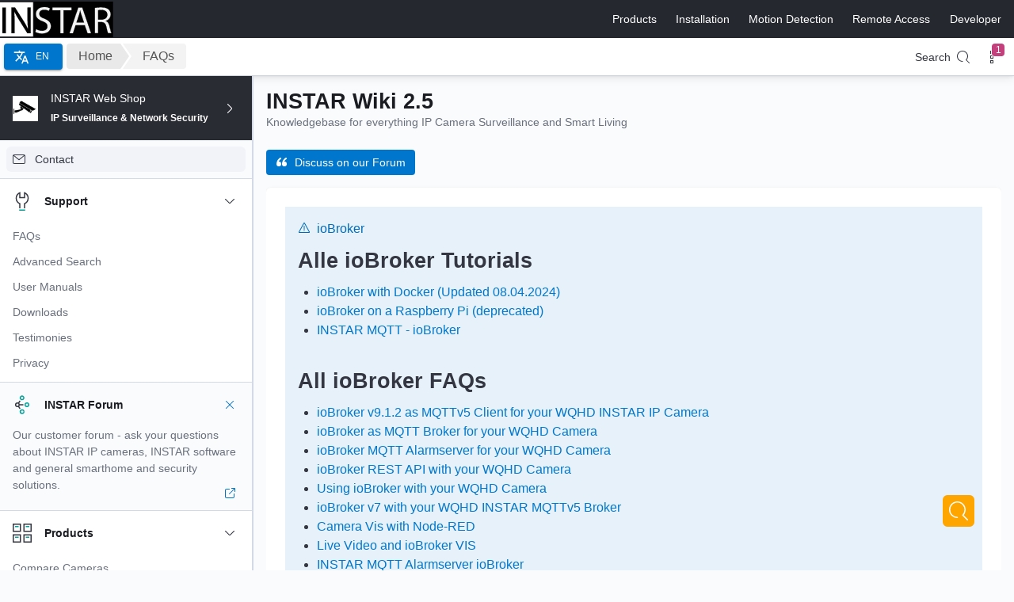

--- FILE ---
content_type: text/html; charset=utf-8
request_url: https://wiki.instar.com/en/Frequently_Asked_Question/WQHD_with_ioBroker_MQTT/
body_size: 154641
content:
<!DOCTYPE html><html lang="en"><head><meta charSet="utf-8"/><meta http-equiv="x-ua-compatible" content="ie=edge"/><meta name="viewport" content="width=device-width, initial-scale=1, shrink-to-fit=no"/> <style data-href="/en/styles.97321fcf57d79a7d4536.css" data-identity="gatsby-global-css">@charset "UTF-8";.search-input{height:52px;padding:10px;position:relative}.search-input:before{content:url("[data-uri]");display:block;font-size:20px;height:15px;left:16px;line-height:32px;opacity:.6;position:absolute;top:11px;width:15px;z-index:3}.search-input>input{border:none;font-size:18px;height:32px;line-height:22px;padding:5px 10px 5px 25px;position:relative;width:100%}.search-input>input:focus{outline:none}.gatsby-resp-image-image{box-shadow:0 2px 1px -1px rgba(0,0,0,.2),0 1px 1px 0 rgba(0,0,0,.14),0 1px 3px 0 rgba(0,0,0,.12)!important}.video-react .video-react-big-play-button:before,.video-react .video-react-control:before{height:100%;left:0;position:absolute;text-align:center;top:0;width:100%}@font-face{font-family:video-react;src:url([data-uri]?#iefix) format("eot")}@font-face{font-family:video-react;font-style:normal;font-weight:400;src:url([data-uri]) format("woff"),url([data-uri]) format("truetype")}.video-react .video-react-bezel .video-react-bezel-icon,.video-react .video-react-big-play-button,.video-react .video-react-mouse-display,.video-react .video-react-mute-control,.video-react .video-react-play-control,.video-react .video-react-play-progress,.video-react .video-react-volume-level,.video-react .video-react-volume-menu-button,.video-react-icon{speak:none;-webkit-font-smoothing:antialiased;-moz-osx-font-smoothing:grayscale;font-family:video-react!important;font-style:normal;font-variant:normal;font-weight:400;line-height:1;text-transform:none}.video-react .video-react-bezel .video-react-bezel-icon-play:before,.video-react .video-react-big-play-button:before,.video-react .video-react-play-control:before,.video-react-icon-play-arrow:before{content:""}.video-react-icon-play-circle-filled:before{content:""}.video-react-icon-play-circle-outline:before{content:""}.video-react .video-react-bezel .video-react-bezel-icon-pause:before,.video-react .video-react-play-control.video-react-playing:before,.video-react-icon-pause:before{content:""}.video-react-icon-pause-circle-filled:before{content:""}.video-react-icon-pause-circle-outline:before{content:""}.video-react-icon-stop:before{content:""}.video-react .video-react-bezel .video-react-bezel-icon-fast-rewind:before,.video-react-icon-fast-rewind:before{content:""}.video-react .video-react-bezel .video-react-bezel-icon-fast-forward:before,.video-react-icon-fast-forward:before{content:""}.video-react-icon-skip-previous:before{content:""}.video-react-icon-skip-next:before{content:""}.video-react .video-react-bezel .video-react-bezel-icon-replay-5:before,.video-react-icon-replay-5:before{content:""}.video-react .video-react-bezel .video-react-bezel-icon-replay-10:before,.video-react-icon-replay-10:before{content:""}.video-react .video-react-bezel .video-react-bezel-icon-replay-30:before,.video-react-icon-replay-30:before{content:""}.video-react .video-react-bezel .video-react-bezel-icon-forward-5:before,.video-react-icon-forward-5:before{content:""}.video-react .video-react-bezel .video-react-bezel-icon-forward-10:before,.video-react-icon-forward-10:before{content:""}.video-react .video-react-bezel .video-react-bezel-icon-forward-30:before,.video-react-icon-forward-30:before{content:""}.video-react .video-react-bezel .video-react-bezel-icon-volume-off:before,.video-react .video-react-mute-control.video-react-vol-muted:before,.video-react .video-react-volume-menu-button.video-react-vol-muted:before,.video-react-icon-volume-off:before{content:""}.video-react .video-react-mute-control.video-react-vol-0:before,.video-react .video-react-volume-menu-button.video-react-vol-0:before,.video-react-icon-volume-mute:before{content:""}.video-react .video-react-bezel .video-react-bezel-icon-volume-down:before,.video-react .video-react-mute-control.video-react-vol-1:before,.video-react .video-react-mute-control.video-react-vol-2:before,.video-react .video-react-volume-menu-button.video-react-vol-1:before,.video-react .video-react-volume-menu-button.video-react-vol-2:before,.video-react-icon-volume-down:before{content:""}.video-react .video-react-bezel .video-react-bezel-icon-volume-up:before,.video-react .video-react-mute-control:before,.video-react .video-react-volume-menu-button:before,.video-react-icon-volume-up:before{content:""}.video-react-icon-fullscreen:before{content:""}.video-react-icon-fullscreen-exit:before{content:""}.video-react-icon-closed-caption:before{content:""}.video-react-icon-hd:before{content:""}.video-react-icon-settings:before{content:""}.video-react-icon-share:before{content:""}.video-react-icon-info:before{content:""}.video-react-icon-info-outline:before{content:""}.video-react-icon-close:before{content:""}.video-react .video-react-mouse-display:before,.video-react .video-react-play-progress:before,.video-react .video-react-volume-level:before,.video-react-icon-circle:before{content:""}.video-react-icon-circle-outline:before{content:""}.video-react-icon-circle-inner-circle:before{content:""}.video-react{background-color:#000;box-sizing:border-box;color:#fff;display:block;font-family:serif,Times,Times New Roman;font-size:10px;line-height:1;position:relative;-webkit-user-select:none;user-select:none;vertical-align:top}.video-react:-moz-full-screen{position:absolute}.video-react:-webkit-full-screen{height:100%!important;width:100%!important}.video-react *,.video-react :after,.video-react :before{box-sizing:inherit}.video-react ul{font-family:inherit;font-size:inherit;line-height:inherit;list-style-position:outside;margin:0}.video-react.video-react-16-9,.video-react.video-react-4-3,.video-react.video-react-fluid{height:0;max-width:100%;width:100%}.video-react.video-react-16-9{padding-top:56.25%}.video-react.video-react-4-3{padding-top:75%}.video-react.video-react-fill{height:100%;width:100%}.video-react .video-react-video{height:100%;left:0;position:absolute;top:0;width:100%}.video-react.video-react-fullscreen{height:100%!important;padding-top:0!important;width:100%!important}.video-react.video-react-fullscreen.video-react-user-inactive{cursor:none}body.video-react-full-window{height:100%;margin:0;overflow-y:auto;padding:0}body.video-react-full-window .video-react-fullscreen{bottom:0;left:0;overflow:hidden;position:fixed;right:0;top:0;z-index:1000}.video-react button{-webkit-appearance:none;appearance:none;background:none;border:none;color:inherit;cursor:pointer;display:inline-block;font-size:inherit;line-height:inherit;overflow:visible;text-decoration:none;text-transform:none;transition:none}.video-react .video-react-loading-spinner{background-clip:padding-box;border:6px solid rgba(43,51,63,.7);border-radius:25px;box-sizing:border-box;display:none;height:50px;left:50%;margin:-25px 0 0 -25px;opacity:.85;position:absolute;text-align:left;top:50%;width:50px}.video-react .video-react-loading-spinner:after,.video-react .video-react-loading-spinner:before{animation:video-react-spinner-spin 1.1s cubic-bezier(.6,.2,0,.8) infinite,video-react-spinner-fade 1.1s linear infinite;border:inherit;border-color:#fff transparent transparent;border-radius:inherit;box-sizing:inherit;content:"";height:inherit;margin:-6px;opacity:1;position:absolute;width:inherit}.video-react-seeking .video-react-loading-spinner,.video-react-waiting .video-react-loading-spinner{display:block}.video-react-seeking .video-react-loading-spinner:before,.video-react-waiting .video-react-loading-spinner:before{border-top-color:#fff}.video-react-seeking .video-react-loading-spinner:after,.video-react-waiting .video-react-loading-spinner:after{animation-delay:.44s;border-top-color:#fff}@keyframes video-react-spinner-spin{to{transform:rotate(1turn)}}@keyframes video-react-spinner-fade{0%{border-top-color:#73859f}20%{border-top-color:#73859f}35%{border-top-color:#fff}60%{border-top-color:#73859f}to{border-top-color:#73859f}}.video-react .video-react-big-play-button{background-color:#2b333f;background-color:rgba(43,51,63,.7);border:.06666em solid #fff;border-radius:.3em;cursor:pointer;display:block;font-size:3em;height:1.5em;left:43%;line-height:1.5em;opacity:1;padding:0;position:absolute;top:45%;transition:all .4s;width:3em}.video-react .video-react-big-play-button.video-react-big-play-button-center{left:50%;margin-left:-1.5em;margin-top:-.75em;top:50%}.video-react .video-react-big-play-button.big-play-button-hide{display:none}.video-react .video-react-big-play-button:focus,.video-react:hover .video-react-big-play-button{background-color:#73859f;background-color:rgba(115,133,159,.5);border-color:red;outline:0;transition:all 0s}.video-react-menu-button{cursor:pointer}.video-react-menu-button.video-react-disabled{cursor:default}.video-react-menu .video-react-menu-content{display:block;font-family:serif,Times,Times New Roman;margin:0;overflow:auto;padding:0}.video-react-menu li{font-size:1.2em;line-height:1.4em;list-style:none;margin:0;padding:.2em 0;text-align:center;text-transform:lowercase}.video-react-menu li:focus,.video-react-menu li:hover{background-color:#73859f;background-color:rgba(115,133,159,.5);outline:0}.video-react-menu li.video-react-selected,.video-react-menu li.video-react-selected:focus,.video-react-menu li.video-react-selected:hover{background-color:#fff;color:#2b333f}.video-react-menu li.vjs-menu-title{cursor:default;font-size:1em;font-weight:700;line-height:2em;margin:0 0 .3em;padding:0;text-align:center;text-transform:uppercase}.video-react-scrubbing .vjs-menu-button:hover .video-react-menu{display:none}.video-react .video-react-menu-button-popup .video-react-menu{border-top-color:rgba(43,51,63,.7);bottom:0;display:none;height:0;left:-3em;margin-bottom:1.5em;position:absolute;width:10em}.video-react .video-react-menu-button-popup .video-react-menu .video-react-menu-content{background-color:#2b333f;background-color:rgba(43,51,63,.7);bottom:1.5em;max-height:15em;position:absolute;width:100%}.video-react-menu-button-popup .video-react-menu.video-react-lock-showing{display:block}.video-react .video-react-menu-button-inline{overflow:hidden;transition:all .4s}.video-react .video-react-menu-button-inline:before{width:2.222222222em}.video-react .video-react-menu-button-inline.video-react-slider-active,.video-react .video-react-menu-button-inline:focus,.video-react .video-react-menu-button-inline:hover{width:12em}.video-react .video-react-menu-button-inline.video-react-slider-active .video-react-menu,.video-react .video-react-menu-button-inline:focus .video-react-menu,.video-react .video-react-menu-button-inline:hover .video-react-menu{display:block;opacity:1}.video-react .video-react-menu-button-inline.video-react-slider-active{transition:none}.video-react .video-react-menu-button-inline .video-react-menu{height:100%;left:4em;margin:0;opacity:0;padding:0;position:absolute;top:0;transition:all .4s;width:auto}.video-react .video-react-menu-button-inline .video-react-menu-content{height:100%;margin:0;overflow:hidden;width:auto}.video-react-no-flex .video-react-menu-button-inline .video-react-menu{display:block;opacity:1;position:relative;width:auto}.video-react-no-flex .video-react-menu-button-inline.video-react-slider-active,.video-react-no-flex .video-react-menu-button-inline:focus,.video-react-no-flex .video-react-menu-button-inline:hover{width:auto}.video-react .video-react-poster{background-color:#000;background-position:50% 50%;background-repeat:no-repeat;background-size:contain;bottom:0;cursor:pointer;display:inline-block;height:100%;left:0;margin:0;padding:0;position:absolute;right:0;top:0;vertical-align:middle}.video-react .video-react-poster img{display:block;margin:0 auto;max-height:100%;padding:0;vertical-align:middle;width:100%}.video-react .video-react-slider{background-color:#73859f;background-color:rgba(115,133,159,.5);cursor:pointer;margin:0 .45em;outline:0;padding:0;position:relative}.video-react .video-react-slider:focus{box-shadow:0 0 1em #fff;text-shadow:0 0 1em #fff}.video-react .video-react-control{flex:none;height:100%;margin:0;outline:none;padding:0;position:relative;text-align:center;width:4em}.video-react .video-react-control:before{font-size:1.8em;line-height:1.67}.video-react .video-react-control:focus,.video-react .video-react-control:focus:before,.video-react .video-react-control:hover:before{text-shadow:0 0 1em #fff}.video-react .video-react-control-text{clip:rect(0 0 0 0);border:0;height:1px;margin:-1px;overflow:hidden;padding:0;position:absolute;width:1px}.video-react-no-flex .video-react-control{display:table-cell;vertical-align:middle}.video-react .video-react-control-bar{background-color:#2b333f;background-color:rgba(43,51,63,.7);bottom:0;display:none;height:3em;left:0;position:absolute;right:0;width:100%}.video-react-has-started .video-react-control-bar{display:flex;opacity:1;transition:visibility .1s,opacity .1s;visibility:visible}.video-react-has-started.video-react-user-inactive.video-react-playing .video-react-control-bar.video-react-control-bar-auto-hide{opacity:0;transition:visibility 1s,opacity 1s;visibility:visible}.video-react-controls-disabled .video-react-control-bar,.video-react-error .video-react-control-bar,.video-react-using-native-controls .video-react-control-bar{display:none!important}.video-react-audio.video-react-has-started.video-react-user-inactive.video-react-playing .video-react-control-bar{opacity:1;visibility:visible}.video-react-has-started.video-react-no-flex .video-react-control-bar{display:table}.video-react .video-react-progress-control{align-items:center;display:flex;flex:auto;min-width:4em}.video-react-live .video-react-progress-control{display:none}.video-react .video-react-progress-holder{flex:auto;height:.3em;transition:all .2s}.video-react .video-react-progress-control:hover .video-react-progress-holder{font-size:1.6666666666666667em}.video-react .video-react-progress-control:hover .video-react-mouse-display:after,.video-react .video-react-progress-control:hover .video-react-play-progress:after,.video-react .video-react-progress-control:hover .video-react-time-tooltip{font-size:.6em;visibility:visible}.video-react .video-react-progress-holder .video-react-load-progress,.video-react .video-react-progress-holder .video-react-load-progress div,.video-react .video-react-progress-holder .video-react-play-progress,.video-react .video-react-progress-holder .video-react-tooltip-progress-bar{display:block;height:.3em;left:0;margin:0;padding:0;position:absolute;top:0;width:0}.video-react .video-react-mouse-display:before{display:none}.video-react .video-react-play-progress{background-color:#fff}.video-react .video-react-play-progress:before{font-size:.9em;position:absolute;right:-.5em;top:-.333333333333333em}.video-react .video-react-mouse-display:after,.video-react .video-react-play-progress:after,.video-react .video-react-time-tooltip{background-color:#fff;background-color:hsla(0,0%,100%,.8);border-radius:.3em;color:#000;content:attr(data-current-time);font-size:.9em;padding:6px 8px 8px;pointer-events:none;position:absolute;right:-1.9em;top:-3.4em;visibility:hidden}.video-react .video-react-play-progress:after,.video-react .video-react-play-progress:before,.video-react .video-react-time-tooltip{z-index:1}.video-react .video-react-progress-control .video-react-keep-tooltips-inside:after{display:none}.video-react .video-react-load-progress{background:#bfc7d3;background:rgba(115,133,159,.5)}.video-react .video-react-load-progress div{background:#fff;background:rgba(115,133,159,.75)}.video-react.video-react-no-flex .video-react-progress-control{width:auto}.video-react .video-react-time-tooltip{display:inline-block;float:right;height:2.4em;position:relative;right:-1.9em}.video-react .video-react-tooltip-progress-bar{visibility:hidden}.video-react .video-react-progress-control .video-react-mouse-display{background-color:#000;display:none;height:100%;position:absolute;width:1px;z-index:1}.video-react-no-flex .video-react-progress-control .video-react-mouse-display{z-index:0}.video-react .video-react-progress-control:hover .video-react-mouse-display{display:block}.video-react.video-react-user-inactive .video-react-progress-control .video-react-mouse-display,.video-react.video-react-user-inactive .video-react-progress-control .video-react-mouse-display:after{opacity:0;transition:visibility 1s,opacity 1s;visibility:hidden}.video-react.video-react-user-inactive.video-react-no-flex .video-react-progress-control .video-react-mouse-display,.video-react.video-react-user-inactive.video-react-no-flex .video-react-progress-control .video-react-mouse-display:after{display:none}.video-react .video-react-mouse-display .video-react-time-tooltip,.video-react .video-react-progress-control .video-react-mouse-display:after{background-color:#000;background-color:rgba(0,0,0,.8);color:#fff}.video-react .video-react-fullscreen-control,.video-react .video-react-play-control{cursor:pointer;flex:none}.video-react.video-react-fullscreen{bottom:0;left:0;position:fixed;right:0;top:0;z-index:9999}.video-react .video-react-time-control{flex:none;font-size:1em;line-height:3em;min-width:2em;padding-left:1em;padding-right:1em;width:auto}.video-react .video-react-time-divider{line-height:3em;min-width:auto;padding:0}.video-react .video-react-mute-control,.video-react .video-react-volume-menu-button{cursor:pointer;flex:none}.video-react .video-react-volume-control{align-items:center;display:flex;flex:none;width:5em}.video-react .video-react-volume-bar{margin:1.35em .45em}.video-react .video-react-volume-bar.video-react-slider-horizontal{height:.3em;width:5em}.video-react .video-react-volume-bar.video-react-slider-horizontal .video-react-volume-level{width:100%}.video-react .video-react-volume-bar.video-react-slider-vertical{height:5em;margin:1.35em auto;width:.3em}.video-react .video-react-volume-bar.video-react-slider-vertical .video-react-volume-level{height:100%}.video-react .video-react-volume-level{background-color:#fff;bottom:0;left:0;position:absolute}.video-react .video-react-volume-level:before{font-size:.9em;position:absolute}.video-react .video-react-slider-vertical .video-react-volume-level{width:.3em}.video-react .video-react-slider-vertical .video-react-volume-level:before{left:-.3em;top:-.5em}.video-react .video-react-slider-horizontal .video-react-volume-level{height:.3em}.video-react .video-react-slider-horizontal .video-react-volume-level:before{right:-.5em;top:-.3em}.video-react .video-react-menu-button-popup.video-react-volume-menu-button .video-react-menu{border-top-color:transparent;display:block;height:0;width:0}.video-react .video-react-menu-button-popup.video-react-volume-menu-button-vertical .video-react-menu{height:8em;left:.5em}.video-react .video-react-menu-button-popup.video-react-volume-menu-button-horizontal .video-react-menu{left:-2em}.video-react .video-react-menu-button-popup.video-react-volume-menu-button .video-react-menu-content{height:0;overflow-x:hidden;overflow-y:hidden;width:0}.video-react .video-react-volume-menu-button-vertical .video-react-lock-showing .video-react-menu-content,.video-react .video-react-volume-menu-button-vertical.video-react-slider-active .video-react-menu-content,.video-react .video-react-volume-menu-button-vertical:focus .video-react-menu-content,.video-react .video-react-volume-menu-button-vertical:hover .video-react-menu-content{height:8em;width:2.9em}.video-react .video-react-volume-menu-button-horizontal .video-react-lock-showing .video-react-menu-content,.video-react .video-react-volume-menu-button-horizontal .video-react-slider-active .video-react-menu-content,.video-react .video-react-volume-menu-button-horizontal:focus .video-react-menu-content,.video-react .video-react-volume-menu-button-horizontal:hover .video-react-menu-content{height:2.9em;width:8em}.video-react .video-react-volume-menu-button.video-react-menu-button-inline .video-react-menu-content{background-color:transparent!important}.video-react .video-react-playback-rate .video-react-playback-rate-value{line-height:3em;text-align:center}.video-react .video-react-playback-rate .video-react-menu{left:0;width:4em}.video-react .video-react-bezel{background:rgba(0,0,0,.5);border-radius:26px;height:52px;left:50%;margin-left:-26px;margin-top:-26px;position:absolute;top:50%;width:52px;z-index:17}.video-react .video-react-bezel.video-react-bezel-animation{animation:video-react-bezel-fadeout .5s linear 1 normal forwards;pointer-events:none}.video-react .video-react-bezel.video-react-bezel-animation-alt{animation:video-react-bezel-fadeout-alt .5s linear 1 normal forwards;pointer-events:none}.video-react .video-react-bezel .video-react-bezel-icon{font-size:26px;height:36px;line-height:36px;margin:8px;text-align:center;width:36px}@keyframes video-react-bezel-fadeout{0%{opacity:1}to{opacity:0;transform:scale(2)}}@keyframes video-react-bezel-fadeout-alt{0%{opacity:1}to{opacity:0;transform:scale(2)}}.cards{display:flex;flex-wrap:wrap;margin-bottom:50px;max-width:860px;width:100%}.card{background-color:#fff;border:1px solid #ddd;border-radius:4px;box-shadow:0 1px 1px 0 rgba(0,0,0,.1);flex-shrink:3;height:180px;margin:0 15px 15px 0;position:relative;transition:all .4s cubic-bezier(.175,.885,0,1);width:180px}.card:last-child{margin-left:0}.price{color:green;display:inherit;font-size:22px;margin-bottom:10px}.card_overlay{display:flex;height:100%;left:0;opacity:0;position:absolute;top:0;width:100%}.card_overlay:hover{align-items:center;background:#2f78f9;cursor:pointer;opacity:.9;transition:all .2s ease-out}.compare{border:3px solid #2f78f9;font-size:12pt;font-weight:700;height:-webkit-min-content;height:min-content;margin:auto;opacity:1;padding-top:6px;text-align:center;text-transform:uppercase;width:60%}.compare,.compare:hover{background-color:#fff;color:#2f78f9}.compare:hover{cursor:pointer}.compare-table{background-color:#fff;border:1px solid #eee;box-shadow:0 1px 1px 0 rgba(0,0,0,.1);margin-bottom:40px;table-layout:fixed;white-space:nowrap;width:100%}.compare-table th{padding-left:20px;width:34%}.compare-table td,.compare-table th{overflow:hidden;text-overflow:ellipsis;white-space:nowrap}.compare-table td{padding:3px}.compare-table tr:nth-child(2n){background:#fafafa}.item-name{display:inherit;font-weight:700;margin:10px 0}.compare-item{opacity:.9}.compare-cameras{font-size:15px}.table-item-names{border-bottom:2px solid #dee2e6;color:#4b4e53;font-size:16pt;font-weight:700;overflow:hidden;padding:15px 10px;text-align:center;text-overflow:ellipsis;white-space:nowrap}.columns{border:1px solid #eee;margin-right:5px;text-align:center;width:10%}.yt-lite{background-color:#000;background-position:50%;background-size:cover;contain:content;cursor:pointer;display:block;position:relative}.yt-lite.lyt-activated:before{background-image:url([data-uri]);background-position:top;background-repeat:repeat-x;box-sizing:content-box;content:"";display:block;height:60px;padding-bottom:50px;position:absolute;top:0;transition:all .2s cubic-bezier(0,0,.2,1);width:100%}.yt-lite:after{content:"";display:block;padding-bottom:var(--aspect-ratio)}.yt-lite>iframe{height:100%;left:0;position:absolute;top:0;width:100%}.yt-lite>.lty-playbtn{background-color:#212121;border-radius:14%;height:46px;opacity:.8;transition:all .2s cubic-bezier(0,0,.2,1);width:70px;z-index:1}.yt-lite:hover>.lty-playbtn{background-color:red;opacity:1}.yt-lite>.lty-playbtn:before{border-color:transparent transparent transparent #fff;border-style:solid;border-width:11px 0 11px 19px;content:""}.yt-lite>.lty-playbtn,.yt-lite>.lty-playbtn:before{left:50%;position:absolute;top:50%;transform:translate3d(-50%,-50%,0)}.yt-lite.lyt-activated{cursor:unset}.yt-lite.lyt-activated:before,.yt-lite.lyt-activated>.lty-playbtn{opacity:0;pointer-events:none}.react-vis-magic-css-import-rule{display:inherit}.rv-treemap{font-size:12px;position:relative}.rv-treemap__leaf{overflow:hidden;position:absolute}.rv-treemap__leaf--circle{align-items:center;border-radius:100%;display:flex;justify-content:center}.rv-treemap__leaf__content{overflow:hidden;padding:10px;text-overflow:ellipsis}.rv-xy-plot{color:#c3c3c3;position:relative}.rv-xy-plot canvas{pointer-events:none}.rv-xy-plot .rv-xy-canvas{pointer-events:none;position:absolute}.rv-xy-plot__inner{display:block}.rv-xy-plot__axis__line{fill:none;stroke-width:2px;stroke:#e6e6e9}.rv-xy-plot__axis__tick__line{stroke:#e6e6e9}.rv-xy-plot__axis__tick__text,.rv-xy-plot__axis__title text{fill:#6b6b76;font-size:11px}.rv-xy-plot__grid-lines__line{stroke:#e6e6e9}.rv-xy-plot__circular-grid-lines__line{fill-opacity:0;stroke:#e6e6e9}.rv-xy-plot__series,.rv-xy-plot__series path{pointer-events:all}.rv-xy-plot__series--line{fill:none;stroke:#000;stroke-width:2px}.rv-crosshair{font-size:11px;pointer-events:none;position:absolute}.rv-crosshair__line{background:#47d3d9;width:1px}.rv-crosshair__inner{position:absolute;text-align:left;top:0}.rv-crosshair__inner__content{background:#3a3a48;border-radius:4px;box-shadow:0 2px 4px rgba(0,0,0,.5);color:#fff;font-size:12px;padding:7px 10px}.rv-crosshair__inner--left{right:4px}.rv-crosshair__inner--right{left:4px}.rv-crosshair__title{font-weight:700;white-space:nowrap}.rv-crosshair__item{white-space:nowrap}.rv-hint{pointer-events:none;position:absolute}.rv-hint__content{background:#3a3a48;border-radius:4px;box-shadow:0 2px 4px rgba(0,0,0,.5);color:#fff;font-size:12px;padding:7px 10px;text-align:left;white-space:nowrap}.rv-discrete-color-legend{box-sizing:border-box;font-size:12px;overflow-y:auto}.rv-discrete-color-legend.horizontal{white-space:nowrap}.rv-discrete-color-legend-item{border-radius:1px;color:#3a3a48;padding:9px 10px}.rv-discrete-color-legend-item.horizontal{display:inline-block}.rv-discrete-color-legend-item.horizontal .rv-discrete-color-legend-item__title{display:block;margin-left:0}.rv-discrete-color-legend-item__color{display:inline-block;overflow:visible;vertical-align:middle}.rv-discrete-color-legend-item__color__path{stroke:#dcdcdc;stroke-width:2px}.rv-discrete-color-legend-item__title{margin-left:10px}.rv-discrete-color-legend-item.disabled{color:#b8b8b8}.rv-discrete-color-legend-item.clickable{cursor:pointer}.rv-discrete-color-legend-item.clickable:hover{background:#f9f9f9}.rv-search-wrapper{display:flex;flex-direction:column}.rv-search-wrapper__form{flex:0 1}.rv-search-wrapper__form__input{border:1px solid #e5e5e4;border-radius:2px;box-sizing:border-box;color:#a6a6a5;font-size:12px;margin:0 0 9px;outline:0;padding:7px 10px;width:100%}.rv-search-wrapper__contents{flex:1 1;overflow:auto}.rv-continuous-color-legend{font-size:12px}.rv-continuous-color-legend .rv-gradient{border-radius:2px;height:4px;margin-bottom:5px}.rv-continuous-size-legend{font-size:12px}.rv-continuous-size-legend .rv-bubbles{margin-bottom:5px;overflow:hidden;text-align:justify;width:100%}.rv-continuous-size-legend .rv-bubble{background:#d8d9dc;display:inline-block;vertical-align:bottom}.rv-continuous-size-legend .rv-spacer{display:inline-block;font-size:0;line-height:0;width:100%}.rv-legend-titles{height:16px;position:relative}.rv-legend-titles__center,.rv-legend-titles__left,.rv-legend-titles__right{overflow:hidden;position:absolute;white-space:nowrap}.rv-legend-titles__center{display:block;text-align:center;width:100%}.rv-legend-titles__right{right:0}.rv-radial-chart .rv-xy-plot__series--label{pointer-events:none}.image-gallery-icon{-webkit-appearance:none;appearance:none;background-color:transparent;border:0;color:#fff;cursor:pointer;filter:drop-shadow(0 2px 2px #1a1a1a);outline:none;position:absolute;transition:all .3s ease-out;z-index:4}@media(hover:hover)and (pointer:fine){.image-gallery-icon:hover{color:#337ab7}.image-gallery-icon:hover .image-gallery-svg{transform:scale(1.1)}}.image-gallery-icon:focus{outline:2px solid #337ab7}.image-gallery-using-mouse .image-gallery-icon:focus{outline:none}.image-gallery-fullscreen-button,.image-gallery-play-button{bottom:0;padding:20px}.image-gallery-fullscreen-button .image-gallery-svg,.image-gallery-play-button .image-gallery-svg{height:28px;width:28px}@media(max-width:768px){.image-gallery-fullscreen-button,.image-gallery-play-button{padding:15px}.image-gallery-fullscreen-button .image-gallery-svg,.image-gallery-play-button .image-gallery-svg{height:24px;width:24px}}@media(max-width:480px){.image-gallery-fullscreen-button,.image-gallery-play-button{padding:10px}.image-gallery-fullscreen-button .image-gallery-svg,.image-gallery-play-button .image-gallery-svg{height:16px;width:16px}}.image-gallery-fullscreen-button{right:0}.image-gallery-play-button{left:0}.image-gallery-left-nav,.image-gallery-right-nav{padding:50px 10px;top:50%;transform:translateY(-50%)}.image-gallery-left-nav .image-gallery-svg,.image-gallery-right-nav .image-gallery-svg{height:120px;width:60px}@media(max-width:768px){.image-gallery-left-nav .image-gallery-svg,.image-gallery-right-nav .image-gallery-svg{height:72px;width:36px}}@media(max-width:480px){.image-gallery-left-nav .image-gallery-svg,.image-gallery-right-nav .image-gallery-svg{height:48px;width:24px}}.image-gallery-left-nav[disabled],.image-gallery-right-nav[disabled]{cursor:disabled;opacity:.6;pointer-events:none}.image-gallery-left-nav{left:0}.image-gallery-right-nav{right:0}.image-gallery{-webkit-tap-highlight-color:rgba(0,0,0,0);position:relative;-webkit-user-select:none;-o-user-select:none;user-select:none}.image-gallery.fullscreen-modal{background:#000;bottom:0;height:100%;left:0;position:fixed;right:0;top:0;width:100%;z-index:5}.image-gallery.fullscreen-modal .image-gallery-content{top:50%;transform:translateY(-50%)}.image-gallery-content{line-height:0;position:relative;top:0}.image-gallery-content.fullscreen{background:#000}.image-gallery-content .image-gallery-slide .image-gallery-image{max-height:calc(100vh - 80px)}.image-gallery-content.image-gallery-thumbnails-left .image-gallery-slide .image-gallery-image,.image-gallery-content.image-gallery-thumbnails-right .image-gallery-slide .image-gallery-image{max-height:100vh}.image-gallery-slide-wrapper{position:relative}.image-gallery-slide-wrapper.image-gallery-thumbnails-left,.image-gallery-slide-wrapper.image-gallery-thumbnails-right{display:inline-block;width:calc(100% - 110px)}@media(max-width:768px){.image-gallery-slide-wrapper.image-gallery-thumbnails-left,.image-gallery-slide-wrapper.image-gallery-thumbnails-right{width:calc(100% - 87px)}}.image-gallery-slide-wrapper.image-gallery-rtl{direction:rtl}.image-gallery-slides{line-height:0;overflow:hidden;position:relative;text-align:center;white-space:nowrap}.image-gallery-slide{left:0;position:absolute;top:0;width:100%}.image-gallery-slide.image-gallery-center{position:relative}.image-gallery-slide .image-gallery-image{object-fit:contain;width:100%}.image-gallery-slide .image-gallery-description{background:rgba(0,0,0,.4);bottom:70px;color:#fff;left:0;line-height:1;padding:10px 20px;position:absolute;white-space:normal}@media(max-width:768px){.image-gallery-slide .image-gallery-description{bottom:45px;font-size:.8em;padding:8px 15px}}.image-gallery-bullets{bottom:20px;left:0;margin:0 auto;position:absolute;right:0;width:80%;z-index:4}.image-gallery-bullets .image-gallery-bullets-container{margin:0;padding:0;text-align:center}.image-gallery-bullets .image-gallery-bullet{-webkit-appearance:none;appearance:none;background-color:transparent;border:1px solid #fff;border-radius:50%;box-shadow:0 2px 2px #1a1a1a;cursor:pointer;display:inline-block;margin:0 5px;outline:none;padding:5px;transition:all .2s ease-out}@media(max-width:768px){.image-gallery-bullets .image-gallery-bullet{margin:0 3px;padding:3px}}@media(max-width:480px){.image-gallery-bullets .image-gallery-bullet{padding:2.7px}}.image-gallery-bullets .image-gallery-bullet:focus{background:#337ab7;border:1px solid #337ab7;transform:scale(1.2)}.image-gallery-bullets .image-gallery-bullet.active{background:#fff;border:1px solid #fff;transform:scale(1.2)}@media(hover:hover)and (pointer:fine){.image-gallery-bullets .image-gallery-bullet:hover{background:#337ab7;border:1px solid #337ab7}.image-gallery-bullets .image-gallery-bullet.active:hover{background:#337ab7}}.image-gallery-thumbnails-wrapper{position:relative}.image-gallery-thumbnails-wrapper.thumbnails-swipe-horizontal{touch-action:pan-y}.image-gallery-thumbnails-wrapper.thumbnails-swipe-vertical{touch-action:pan-x}.image-gallery-thumbnails-wrapper.thumbnails-wrapper-rtl{direction:rtl}.image-gallery-thumbnails-wrapper.image-gallery-thumbnails-left,.image-gallery-thumbnails-wrapper.image-gallery-thumbnails-right{display:inline-block;vertical-align:top;width:100px}@media(max-width:768px){.image-gallery-thumbnails-wrapper.image-gallery-thumbnails-left,.image-gallery-thumbnails-wrapper.image-gallery-thumbnails-right{width:81px}}.image-gallery-thumbnails-wrapper.image-gallery-thumbnails-left .image-gallery-thumbnails,.image-gallery-thumbnails-wrapper.image-gallery-thumbnails-right .image-gallery-thumbnails{height:100%;left:0;padding:0;position:absolute;top:0;width:100%}.image-gallery-thumbnails-wrapper.image-gallery-thumbnails-left .image-gallery-thumbnails .image-gallery-thumbnail,.image-gallery-thumbnails-wrapper.image-gallery-thumbnails-right .image-gallery-thumbnails .image-gallery-thumbnail{display:block;margin-right:0;padding:0}.image-gallery-thumbnails-wrapper.image-gallery-thumbnails-left .image-gallery-thumbnails .image-gallery-thumbnail+.image-gallery-thumbnail,.image-gallery-thumbnails-wrapper.image-gallery-thumbnails-right .image-gallery-thumbnails .image-gallery-thumbnail+.image-gallery-thumbnail{margin-left:0;margin-top:2px}.image-gallery-thumbnails-wrapper.image-gallery-thumbnails-left,.image-gallery-thumbnails-wrapper.image-gallery-thumbnails-right{margin:0 5px}@media(max-width:768px){.image-gallery-thumbnails-wrapper.image-gallery-thumbnails-left,.image-gallery-thumbnails-wrapper.image-gallery-thumbnails-right{margin:0 3px}}.image-gallery-thumbnails{overflow:hidden;padding:5px 0}@media(max-width:768px){.image-gallery-thumbnails{padding:3px 0}}.image-gallery-thumbnails .image-gallery-thumbnails-container{cursor:pointer;text-align:center;white-space:nowrap}.image-gallery-thumbnail{background:transparent;border:4px solid transparent;display:inline-block;padding:0;transition:border .3s ease-out;width:100px}@media(max-width:768px){.image-gallery-thumbnail{border:3px solid transparent;width:81px}}.image-gallery-thumbnail+.image-gallery-thumbnail{margin-left:2px}.image-gallery-thumbnail .image-gallery-thumbnail-inner{display:block;position:relative}.image-gallery-thumbnail .image-gallery-thumbnail-image{line-height:0;vertical-align:middle;width:100%}.image-gallery-thumbnail.active,.image-gallery-thumbnail:focus{border:4px solid #337ab7;outline:none}@media(max-width:768px){.image-gallery-thumbnail.active,.image-gallery-thumbnail:focus{border:3px solid #337ab7}}@media(hover:hover)and (pointer:fine){.image-gallery-thumbnail:hover{border:4px solid #337ab7;outline:none}}@media(hover:hover)and (pointer:fine)and (max-width:768px){.image-gallery-thumbnail:hover{border:3px solid #337ab7}}.image-gallery-thumbnail-label{box-sizing:border-box;color:#fff;font-size:1em;left:0;line-height:1em;padding:5%;position:absolute;text-shadow:0 2px 2px #1a1a1a;top:50%;transform:translateY(-50%);white-space:normal;width:100%}@media(max-width:768px){.image-gallery-thumbnail-label{font-size:.8em;line-height:.8em}}.image-gallery-index{background:rgba(0,0,0,.4);color:#fff;line-height:1;padding:10px 20px;position:absolute;right:0;top:0;z-index:4}@media(max-width:768px){.image-gallery-index{font-size:.8em;padding:5px 10px}}.eui-yScroll{scrollbar-color:rgba(152,162,179,.5) transparent}.eui-yScroll::-webkit-scrollbar-thumb{background-color:rgba(152,162,179,.5)}.eui-xScroll{scrollbar-color:rgba(152,162,179,.5) transparent}.eui-xScroll::-webkit-scrollbar-thumb{background-color:rgba(152,162,179,.5)}.eui-yScrollWithShadows{scrollbar-color:rgba(152,162,179,.5) transparent}.eui-yScrollWithShadows::-webkit-scrollbar-thumb{background-color:rgba(152,162,179,.5)}.eui-xScrollWithShadows{scrollbar-color:rgba(152,162,179,.5) transparent}.eui-xScrollWithShadows::-webkit-scrollbar-thumb{background-color:rgba(152,162,179,.5)}.euiYScrollWithShadows{scrollbar-color:rgba(152,162,179,.5) transparent}.euiYScrollWithShadows::-webkit-scrollbar-thumb{background-color:rgba(152,162,179,.5)}html{background-color:#141519;color:#dfe5ef}::selection{background:rgba(54,162,239,.2)}a{color:#36a2ef}html{scrollbar-color:rgba(152,162,179,.5) #242529}html::-webkit-scrollbar-thumb{background-color:rgba(152,162,179,.5);border:4px solid #242529}html::-webkit-scrollbar-corner,html::-webkit-scrollbar-track{background-color:#242529}.react-datepicker__day,.react-datepicker__day-name{color:#dfe5ef}.react-datepicker__day-name{color:#7a7f89}.react-datepicker__day:hover{background-color:rgba(54,162,239,.2);color:#36a2ef}.react-datepicker__day--today{color:#36a2ef}.react-datepicker__day--outside-month{color:#7a7f89}.react-datepicker__day--highlighted,.react-datepicker__day--highlighted:hover{background-color:rgba(125,222,216,.2);color:#7dded8}.react-datepicker__day--in-range,.react-datepicker__day--in-range:hover{background-color:rgba(54,162,239,.2);color:#36a2ef}.react-datepicker__day--in-range.react-datepicker__day--disabled:not(.react-datepicker__day--selected),.react-datepicker__day--in-range.react-datepicker__day--disabled:not(.react-datepicker__day--selected):hover,.react-datepicker__day--in-range:not(.react-datepicker__day--selected):not(:hover){box-shadow:-2px 0 rgba(54,162,239,.2),2px 0 rgba(54,162,239,.2)}.react-datepicker__day--in-range.react-datepicker__day--disabled:not(.react-datepicker__day--selected):first-of-type,.react-datepicker__day--in-range.react-datepicker__day--disabled:not(.react-datepicker__day--selected):hover:first-of-type,.react-datepicker__day--in-range:not(.react-datepicker__day--selected):not(:hover):first-of-type{box-shadow:2px 0 rgba(54,162,239,.2)}.react-datepicker__day--in-range.react-datepicker__day--disabled:not(.react-datepicker__day--selected):hover:last-of-type,.react-datepicker__day--in-range.react-datepicker__day--disabled:not(.react-datepicker__day--selected):last-of-type,.react-datepicker__day--in-range:not(.react-datepicker__day--selected):not(:hover):last-of-type{box-shadow:-2px 0 rgba(54,162,239,.2)}.react-datepicker__day--in-selecting-range,.react-datepicker__day--in-selecting-range:hover,.react-datepicker__day--selected,.react-datepicker__day--selected:hover{background-color:#36a2ef;color:#000}.react-datepicker__day--in-selecting-range:not(.react-datepicker__day--in-range){background-color:hsla(3,91%,68%,.5)}.react-datepicker__day--disabled,.react-datepicker__day--disabled:hover{background-color:rgba(81,87,97,.1);color:#515761}.react-datepicker__day--disabled.react-datepicker__day--in-range:not(.react-datepicker__day--selected),.react-datepicker__day--disabled.react-datepicker__day--in-range:not(.react-datepicker__day--selected):hover,.react-datepicker__day--disabled:hover.react-datepicker__day--in-range:not(.react-datepicker__day--selected),.react-datepicker__day--disabled:hover.react-datepicker__day--in-range:not(.react-datepicker__day--selected):hover{background-color:rgba(54,162,239,.2);color:#4e5f6e}.react-datepicker__day--disabled.react-datepicker__day--selected,.react-datepicker__day--disabled.react-datepicker__day--selected:hover{background-color:hsla(3,91%,68%,.2);color:#f86b63}.react-datepicker__time-container{background-color:#141519;border-left:#343741}.react-datepicker__time-list{scrollbar-color:rgba(152,162,179,.5) transparent}.react-datepicker__time-list::-webkit-scrollbar-thumb{background-color:rgba(152,162,179,.5)}.react-datepicker__time-list-item--disabled,.react-datepicker__time-list-item--disabled:hover{color:#515761}.react-datepicker__time-list-item--injected,.react-datepicker__time-list-item--injected:hover{background-color:rgba(125,222,216,.2);color:#7dded8}.react-datepicker__time-list-item--preselected,.react-datepicker__time-list-item--preselected:hover{background:rgba(54,162,239,.2)}.react-datepicker__time-list-item--selected,.react-datepicker__time-list-item--selected:hover{background-color:#36a2ef;color:#000}.react-datepicker__month-read-view,.react-datepicker__month-year-read-view,.react-datepicker__year-read-view{background-color:#16171c;box-shadow:0 0 transparent,inset 0 0 0 1px hsla(0,0%,100%,.1);box-shadow:inset 0 0 0 1px hsla(0,0%,100%,.1);color:#dfe5ef}.react-datepicker__month-read-view::placeholder,.react-datepicker__month-year-read-view::placeholder,.react-datepicker__year-read-view::placeholder{color:#81858f}.react-datepicker__month-read-view--down-arrow,.react-datepicker__month-year-read-view--down-arrow,.react-datepicker__year-read-view--down-arrow{background-image:url([data-uri])}.react-datepicker__month-dropdown,.react-datepicker__year-dropdown-container>div:not([class*=read-view]){background-color:#1d1e24;box-shadow:0 .7px 1.4px rgba(0,0,0,.175),0 1.9px 4px rgba(0,0,0,.125),0 4.5px 10px rgba(0,0,0,.125);scrollbar-color:rgba(152,162,179,.5) transparent}.react-datepicker__month-dropdown::-webkit-scrollbar-thumb,.react-datepicker__year-dropdown-container>div:not([class*=read-view])::-webkit-scrollbar-thumb{background-color:rgba(152,162,179,.5)}.react-datepicker__month-option--preselected,.react-datepicker__month-option--preselected:hover,.react-datepicker__year-option--preselected,.react-datepicker__year-option--preselected:hover{background:rgba(54,162,239,.2)}.react-datepicker__month-option--selected_month,.react-datepicker__month-option--selected_month:hover,.react-datepicker__year-option--selected_year,.react-datepicker__year-option--selected_year:hover{background-color:#36a2ef;color:#000}.react-datepicker__navigation--next,.react-datepicker__navigation--previous{background-image:url([data-uri])}.react-datepicker__navigation--next:focus,.react-datepicker__navigation--next:hover,.react-datepicker__navigation--previous:focus,.react-datepicker__navigation--previous:hover{background-color:rgba(54,162,239,.2)}.euiDatePicker.euiDatePicker--shadow .react-datepicker-popper,.euiDatePicker.euiDatePicker--shadow.euiDatePicker--inline .react-datepicker{background-color:#1d1e24;border:1px solid #343741;box-shadow:0 .9px 4px -1px rgba(0,0,0,.2),0 2.6px 8px -1px rgba(0,0,0,.15),0 5.7px 12px -1px rgba(0,0,0,.125),0 15px 15px -1px rgba(0,0,0,.1)}.react-datepicker{color:#dfe5ef}.euiDatePicker.euiDatePicker--shadow .react-datepicker-popper[data-placement^=top]{box-shadow:0 0 .8px rgba(0,0,0,.15),0 0 2px rgba(0,0,0,.1),0 0 5px rgba(0,0,0,.1),0 0 17px rgba(0,0,0,.075)}.euiAccordion__button:focus .euiAccordion__iconWrapper,.euiAccordion__iconButton:focus{color:#36a2ef}.euiAccordionForm{border-bottom:1px solid #343741;border-top:1px solid #343741}.euiAvatar--space:after,.euiAvatar--user:after{border:1px solid rgba(212,218,229,.05)}.euiAvatar--plain{background-color:#1d1e24}.euiBadge.euiBadge-isDisabled{background-color:#515761!important;color:#858a91!important}.euiBadge--hollow{background-color:#1d1e24;border-color:#52555e;color:#dfe5ef}.euiBetaBadge{box-shadow:inset 0 0 0 1px #343741}.euiBetaBadge:focus{outline-color:#fff}.euiBetaBadge--subdued{background:#71737a;color:#fff}.euiBetaBadge--hollow.euiBetaBadge-isClickable,.euiBetaBadge--subdued.euiBetaBadge-isClickable{color:#fff}.euiBetaBadge--accent{background:#f68fbe;color:#000}.euiBetaBadge--accent.euiBetaBadge-isClickable{color:#000}.euiNotificationBadge{background:#f68fbe;color:#000}.euiNotificationBadge--subdued{background:#71737a;color:#fff}.euiBasicTable-loading tbody:before{background-color:#36a2ef}.euiBottomBar{background:#131317;box-shadow:0 0 .8px rgba(0,0,0,.15),0 0 2px rgba(0,0,0,.1),0 0 5px rgba(0,0,0,.1),0 0 17px rgba(0,0,0,.075)}.euiButton{box-shadow:0 .8px .8px rgba(0,0,0,.1),0 2.3px 2px rgba(0,0,0,.075)}.euiButton:active,.euiButton:hover{box-shadow:0 1px 5px rgba(0,0,0,.25),0 3.6px 13px rgba(0,0,0,.175),0 8.4px 23px rgba(0,0,0,.15),0 23px 35px rgba(0,0,0,.125)}.euiButton:not([class*=isDisabled]):focus,.euiButton:not([class*=isDisabled]):focus-within,.euiButton:not([class*=isDisabled]):hover{background-color:rgba(54,162,239,.1)}.euiButton.euiButton-isDisabled{border-color:#515761;color:#515761}.euiButton.euiButton-isDisabled .euiButtonContent__spinner{border-color:#36a2ef currentColor currentColor}.euiButton.euiButton-isDisabled.euiButton--fill{background-color:#515761;border-color:#515761;color:#858a91}.euiButton.euiButton-isDisabled.euiButton--fill:focus,.euiButton.euiButton-isDisabled.euiButton--fill:focus-within,.euiButton.euiButton-isDisabled.euiButton--fill:hover{background-color:#515761;border-color:#515761}.euiButton.euiButton-isDisabled:focus,.euiButton.euiButton-isDisabled:focus-within,.euiButton.euiButton-isDisabled:hover{box-shadow:0 .8px .8px rgba(0,0,0,.1),0 2.3px 2px rgba(0,0,0,.075)}.euiButton--primary{border-color:#36a2ef}.euiButton--primary.euiButton--fill{background-color:#36a2ef;border-color:#36a2ef;color:#000}.euiButton--primary.euiButton--fill:not([class*=isDisabled]):focus,.euiButton--primary.euiButton--fill:not([class*=isDisabled]):focus-within,.euiButton--primary.euiButton--fill:not([class*=isDisabled]):hover{background-color:#1e97ed;border-color:#1e97ed}.euiButton--primary:not([class*=isDisabled]){box-shadow:0 .8px .8px rgba(0,0,0,.1),0 2.3px 2px rgba(0,0,0,.075)}.euiButton--primary:not([class*=isDisabled]):focus,.euiButton--primary:not([class*=isDisabled]):focus-within,.euiButton--primary:not([class*=isDisabled]):hover{background-color:rgba(54,162,239,.1);box-shadow:0 1px 5px rgba(0,0,0,.25),0 3.6px 13px rgba(0,0,0,.175),0 8.4px 23px rgba(0,0,0,.15),0 23px 35px rgba(0,0,0,.125)}.euiButton--accent{border-color:#f68fbe}.euiButton--accent.euiButton--fill{background-color:#f68fbe;border-color:#f68fbe}.euiButton--accent.euiButton--fill:not([class*=isDisabled]):focus,.euiButton--accent.euiButton--fill:not([class*=isDisabled]):focus-within,.euiButton--accent.euiButton--fill:not([class*=isDisabled]):hover{background-color:#f477b0;border-color:#f477b0}.euiButton--accent:not([class*=isDisabled]){box-shadow:0 .8px .8px rgba(0,0,0,.1),0 2.3px 2px rgba(0,0,0,.075)}.euiButton--accent:not([class*=isDisabled]):focus,.euiButton--accent:not([class*=isDisabled]):focus-within,.euiButton--accent:not([class*=isDisabled]):hover{background-color:rgba(246,143,190,.1);box-shadow:0 1px 5px rgba(0,0,0,.25),0 3.6px 13px rgba(0,0,0,.175),0 8.4px 23px rgba(0,0,0,.15),0 23px 35px rgba(0,0,0,.125)}.euiButton--secondary{border-color:#7dded8}.euiButton--secondary.euiButton--fill{background-color:#7dded8;border-color:#7dded8}.euiButton--secondary.euiButton--fill:not([class*=isDisabled]):focus,.euiButton--secondary.euiButton--fill:not([class*=isDisabled]):focus-within,.euiButton--secondary.euiButton--fill:not([class*=isDisabled]):hover{background-color:#69d9d2;border-color:#69d9d2}.euiButton--secondary:not([class*=isDisabled]){box-shadow:0 .8px .8px rgba(0,0,0,.1),0 2.3px 2px rgba(0,0,0,.075)}.euiButton--secondary:not([class*=isDisabled]):focus,.euiButton--secondary:not([class*=isDisabled]):focus-within,.euiButton--secondary:not([class*=isDisabled]):hover{background-color:rgba(125,222,216,.1);box-shadow:0 1px 5px rgba(0,0,0,.25),0 3.6px 13px rgba(0,0,0,.175),0 8.4px 23px rgba(0,0,0,.15),0 23px 35px rgba(0,0,0,.125)}.euiButton--success{border-color:#7dded8}.euiButton--success.euiButton--fill{background-color:#7dded8;border-color:#7dded8}.euiButton--success.euiButton--fill:not([class*=isDisabled]):focus,.euiButton--success.euiButton--fill:not([class*=isDisabled]):focus-within,.euiButton--success.euiButton--fill:not([class*=isDisabled]):hover{background-color:#69d9d2;border-color:#69d9d2}.euiButton--success:not([class*=isDisabled]){box-shadow:0 .8px .8px rgba(0,0,0,.1),0 2.3px 2px rgba(0,0,0,.075)}.euiButton--success:not([class*=isDisabled]):focus,.euiButton--success:not([class*=isDisabled]):focus-within,.euiButton--success:not([class*=isDisabled]):hover{background-color:rgba(125,222,216,.1);box-shadow:0 1px 5px rgba(0,0,0,.25),0 3.6px 13px rgba(0,0,0,.175),0 8.4px 23px rgba(0,0,0,.15),0 23px 35px rgba(0,0,0,.125)}.euiButton--warning{border-color:#f3d371}.euiButton--warning.euiButton--fill{background-color:#f3d371;border-color:#f3d371}.euiButton--warning.euiButton--fill:not([class*=isDisabled]):focus,.euiButton--warning.euiButton--fill:not([class*=isDisabled]):focus-within,.euiButton--warning.euiButton--fill:not([class*=isDisabled]):hover{background-color:#f1cc59;border-color:#f1cc59}.euiButton--warning:not([class*=isDisabled]){box-shadow:0 .8px .8px rgba(0,0,0,.1),0 2.3px 2px rgba(0,0,0,.075)}.euiButton--warning:not([class*=isDisabled]):focus,.euiButton--warning:not([class*=isDisabled]):focus-within,.euiButton--warning:not([class*=isDisabled]):hover{background-color:hsla(45,84%,70%,.1);box-shadow:0 1px 5px rgba(0,0,0,.25),0 3.6px 13px rgba(0,0,0,.175),0 8.4px 23px rgba(0,0,0,.15),0 23px 35px rgba(0,0,0,.125)}.euiButton--danger{border-color:#f86b63}.euiButton--danger.euiButton--fill{background-color:#f86b63;border-color:#f86b63;color:#000}.euiButton--danger.euiButton--fill:not([class*=isDisabled]):focus,.euiButton--danger.euiButton--fill:not([class*=isDisabled]):focus-within,.euiButton--danger.euiButton--fill:not([class*=isDisabled]):hover{background-color:#f7544b;border-color:#f7544b}.euiButton--danger:not([class*=isDisabled]){box-shadow:0 .8px .8px rgba(0,0,0,.1),0 2.3px 2px rgba(0,0,0,.075)}.euiButton--danger:not([class*=isDisabled]):focus,.euiButton--danger:not([class*=isDisabled]):focus-within,.euiButton--danger:not([class*=isDisabled]):hover{background-color:hsla(3,91%,68%,.1);box-shadow:0 1px 5px rgba(0,0,0,.25),0 3.6px 13px rgba(0,0,0,.175),0 8.4px 23px rgba(0,0,0,.15),0 23px 35px rgba(0,0,0,.125)}.euiButton--subdued{border-color:#7a7f89;color:#7a7f89}.euiButton--subdued.euiButton--fill{background-color:#7a7f89;border-color:#7a7f89;color:#000}.euiButton--subdued.euiButton--fill:not([class*=isDisabled]):focus,.euiButton--subdued.euiButton--fill:not([class*=isDisabled]):focus-within,.euiButton--subdued.euiButton--fill:not([class*=isDisabled]):hover{background-color:#6e727c;border-color:#6e727c}.euiButton--subdued:not([class*=isDisabled]){box-shadow:0 .8px .8px rgba(0,0,0,.1),0 2.3px 2px rgba(0,0,0,.075)}.euiButton--subdued:not([class*=isDisabled]):focus,.euiButton--subdued:not([class*=isDisabled]):focus-within,.euiButton--subdued:not([class*=isDisabled]):hover{background-color:hsla(220,6%,51%,.1);box-shadow:0 1px 5px rgba(0,0,0,.25),0 3.6px 13px rgba(0,0,0,.175),0 8.4px 23px rgba(0,0,0,.15),0 23px 35px rgba(0,0,0,.125)}.euiButton--ghost:not([class*=isDisabled]){box-shadow:0 .8px .8px rgba(0,0,0,.1),0 2.3px 2px rgba(0,0,0,.075)}.euiButton--ghost:not([class*=isDisabled]):focus,.euiButton--ghost:not([class*=isDisabled]):focus-within,.euiButton--ghost:not([class*=isDisabled]):hover{box-shadow:0 1px 5px rgba(0,0,0,.25),0 3.6px 13px rgba(0,0,0,.175),0 8.4px 23px rgba(0,0,0,.15),0 23px 35px rgba(0,0,0,.125)}.euiButton--text{border-color:#98a2b3;color:#dfe5ef}.euiButton--text.euiButton--fill{background-color:#98a2b3;border-color:#98a2b3;color:#000}.euiButton--text.euiButton--fill:not([class*=isDisabled]):focus,.euiButton--text.euiButton--fill:not([class*=isDisabled]):focus-within,.euiButton--text.euiButton--fill:not([class*=isDisabled]):hover{background-color:#8995a8;border-color:#8995a8}.euiButton--text:not([class*=isDisabled]){box-shadow:0 .8px .8px rgba(0,0,0,.1),0 2.3px 2px rgba(0,0,0,.075)}.euiButton--text:not([class*=isDisabled]):focus,.euiButton--text:not([class*=isDisabled]):focus-within,.euiButton--text:not([class*=isDisabled]):hover{background-color:rgba(152,162,179,.1);box-shadow:0 1px 5px rgba(0,0,0,.25),0 3.6px 13px rgba(0,0,0,.175),0 8.4px 23px rgba(0,0,0,.15),0 23px 35px rgba(0,0,0,.125)}.euiButton.euiButton-isDisabled.euiButton--ghost,.euiButton.euiButton-isDisabled.euiButton--ghost:focus,.euiButton.euiButton-isDisabled.euiButton--ghost:focus-within,.euiButton.euiButton-isDisabled.euiButton--ghost:hover{border-color:#343741;box-shadow:0 .8px .8px rgba(0,0,0,.1),0 2.3px 2px rgba(0,0,0,.075);color:#343741}.euiButton.euiButton-isDisabled.euiButton--ghost.euiButton--fill{background-color:#343741;color:#62656d}.euiButtonEmpty:disabled{color:#515761}.euiButtonEmpty:disabled .euiButtonContent__spinner{border-color:#36a2ef currentColor currentColor}.euiButtonEmpty--primary{color:#36a2ef}.euiButtonEmpty--primary:focus{background-color:rgba(54,162,239,.1)}.euiButtonEmpty--danger{color:#f86b63}.euiButtonEmpty--danger:focus{background-color:hsla(3,91%,68%,.1)}.euiButtonEmpty--disabled{color:#858a91}.euiButtonEmpty--disabled:focus{background-color:rgba(81,87,97,.1)}.euiButtonEmpty--text{color:#dfe5ef}.euiButtonEmpty--text:focus{background-color:rgba(223,229,239,.1)}.euiButtonEmpty--success{color:#7dded8}.euiButtonEmpty--success:focus{background-color:rgba(125,222,216,.1)}.euiButtonEmpty--warning{color:#f3d371}.euiButtonEmpty--warning:focus{background-color:hsla(45,84%,70%,.1)}.euiButtonIcon{box-shadow:0 .8px .8px rgba(0,0,0,.1),0 2.3px 2px rgba(0,0,0,.075)}.euiButtonIcon.euiButtonIcon-isDisabled{border-color:#515761;color:#515761}.euiButtonIcon.euiButtonIcon-isDisabled .euiButtonContent__spinner{border-color:#36a2ef currentColor currentColor}.euiButtonIcon.euiButtonIcon-isDisabled.euiButtonIcon--fill{background-color:#515761;border-color:#515761;color:#858a91}.euiButtonIcon.euiButtonIcon-isDisabled.euiButtonIcon--fill:focus,.euiButtonIcon.euiButtonIcon-isDisabled.euiButtonIcon--fill:focus-within,.euiButtonIcon.euiButtonIcon-isDisabled.euiButtonIcon--fill:hover{background-color:#515761;border-color:#515761}.euiButtonIcon.euiButtonIcon-isDisabled:focus,.euiButtonIcon.euiButtonIcon-isDisabled:focus-within,.euiButtonIcon.euiButtonIcon-isDisabled:hover{box-shadow:0 .8px .8px rgba(0,0,0,.1),0 2.3px 2px rgba(0,0,0,.075)}.euiButtonIcon--primary{border-color:#36a2ef;color:#36a2ef}.euiButtonIcon--primary.euiButtonIcon--fill{background-color:#36a2ef;border-color:#36a2ef;color:#000}.euiButtonIcon--primary.euiButtonIcon--fill:not([class*=isDisabled]):focus,.euiButtonIcon--primary.euiButtonIcon--fill:not([class*=isDisabled]):focus-within,.euiButtonIcon--primary.euiButtonIcon--fill:not([class*=isDisabled]):hover{background-color:#1e97ed;border-color:#1e97ed}.euiButtonIcon--primary:not([class*=isDisabled]){box-shadow:0 .8px .8px rgba(0,0,0,.1),0 2.3px 2px rgba(0,0,0,.075)}.euiButtonIcon--primary:not([class*=isDisabled]):focus,.euiButtonIcon--primary:not([class*=isDisabled]):focus-within,.euiButtonIcon--primary:not([class*=isDisabled]):hover{background-color:rgba(54,162,239,.1);box-shadow:0 1px 5px rgba(0,0,0,.25),0 3.6px 13px rgba(0,0,0,.175),0 8.4px 23px rgba(0,0,0,.15),0 23px 35px rgba(0,0,0,.125)}.euiButtonIcon--accent{border-color:#f68fbe;color:#f68fbe}.euiButtonIcon--accent.euiButtonIcon--fill{background-color:#f68fbe;border-color:#f68fbe}.euiButtonIcon--accent.euiButtonIcon--fill:not([class*=isDisabled]):focus,.euiButtonIcon--accent.euiButtonIcon--fill:not([class*=isDisabled]):focus-within,.euiButtonIcon--accent.euiButtonIcon--fill:not([class*=isDisabled]):hover{background-color:#f477b0;border-color:#f477b0}.euiButtonIcon--accent:not([class*=isDisabled]){box-shadow:0 .8px .8px rgba(0,0,0,.1),0 2.3px 2px rgba(0,0,0,.075)}.euiButtonIcon--accent:not([class*=isDisabled]):focus,.euiButtonIcon--accent:not([class*=isDisabled]):focus-within,.euiButtonIcon--accent:not([class*=isDisabled]):hover{background-color:rgba(246,143,190,.1);box-shadow:0 1px 5px rgba(0,0,0,.25),0 3.6px 13px rgba(0,0,0,.175),0 8.4px 23px rgba(0,0,0,.15),0 23px 35px rgba(0,0,0,.125)}.euiButtonIcon--secondary{border-color:#7dded8;color:#7dded8}.euiButtonIcon--secondary.euiButtonIcon--fill{background-color:#7dded8;border-color:#7dded8}.euiButtonIcon--secondary.euiButtonIcon--fill:not([class*=isDisabled]):focus,.euiButtonIcon--secondary.euiButtonIcon--fill:not([class*=isDisabled]):focus-within,.euiButtonIcon--secondary.euiButtonIcon--fill:not([class*=isDisabled]):hover{background-color:#69d9d2;border-color:#69d9d2}.euiButtonIcon--secondary:not([class*=isDisabled]){box-shadow:0 .8px .8px rgba(0,0,0,.1),0 2.3px 2px rgba(0,0,0,.075)}.euiButtonIcon--secondary:not([class*=isDisabled]):focus,.euiButtonIcon--secondary:not([class*=isDisabled]):focus-within,.euiButtonIcon--secondary:not([class*=isDisabled]):hover{background-color:rgba(125,222,216,.1);box-shadow:0 1px 5px rgba(0,0,0,.25),0 3.6px 13px rgba(0,0,0,.175),0 8.4px 23px rgba(0,0,0,.15),0 23px 35px rgba(0,0,0,.125)}.euiButtonIcon--success{border-color:#7dded8;color:#7dded8}.euiButtonIcon--success.euiButtonIcon--fill{background-color:#7dded8;border-color:#7dded8}.euiButtonIcon--success.euiButtonIcon--fill:not([class*=isDisabled]):focus,.euiButtonIcon--success.euiButtonIcon--fill:not([class*=isDisabled]):focus-within,.euiButtonIcon--success.euiButtonIcon--fill:not([class*=isDisabled]):hover{background-color:#69d9d2;border-color:#69d9d2}.euiButtonIcon--success:not([class*=isDisabled]){box-shadow:0 .8px .8px rgba(0,0,0,.1),0 2.3px 2px rgba(0,0,0,.075)}.euiButtonIcon--success:not([class*=isDisabled]):focus,.euiButtonIcon--success:not([class*=isDisabled]):focus-within,.euiButtonIcon--success:not([class*=isDisabled]):hover{background-color:rgba(125,222,216,.1);box-shadow:0 1px 5px rgba(0,0,0,.25),0 3.6px 13px rgba(0,0,0,.175),0 8.4px 23px rgba(0,0,0,.15),0 23px 35px rgba(0,0,0,.125)}.euiButtonIcon--warning{border-color:#f3d371;color:#f3d371}.euiButtonIcon--warning.euiButtonIcon--fill{background-color:#f3d371;border-color:#f3d371}.euiButtonIcon--warning.euiButtonIcon--fill:not([class*=isDisabled]):focus,.euiButtonIcon--warning.euiButtonIcon--fill:not([class*=isDisabled]):focus-within,.euiButtonIcon--warning.euiButtonIcon--fill:not([class*=isDisabled]):hover{background-color:#f1cc59;border-color:#f1cc59}.euiButtonIcon--warning:not([class*=isDisabled]){box-shadow:0 .8px .8px rgba(0,0,0,.1),0 2.3px 2px rgba(0,0,0,.075)}.euiButtonIcon--warning:not([class*=isDisabled]):focus,.euiButtonIcon--warning:not([class*=isDisabled]):focus-within,.euiButtonIcon--warning:not([class*=isDisabled]):hover{background-color:hsla(45,84%,70%,.1);box-shadow:0 1px 5px rgba(0,0,0,.25),0 3.6px 13px rgba(0,0,0,.175),0 8.4px 23px rgba(0,0,0,.15),0 23px 35px rgba(0,0,0,.125)}.euiButtonIcon--danger{border-color:#f86b63;color:#f86b63}.euiButtonIcon--danger.euiButtonIcon--fill{background-color:#f86b63;border-color:#f86b63;color:#000}.euiButtonIcon--danger.euiButtonIcon--fill:not([class*=isDisabled]):focus,.euiButtonIcon--danger.euiButtonIcon--fill:not([class*=isDisabled]):focus-within,.euiButtonIcon--danger.euiButtonIcon--fill:not([class*=isDisabled]):hover{background-color:#f7544b;border-color:#f7544b}.euiButtonIcon--danger:not([class*=isDisabled]){box-shadow:0 .8px .8px rgba(0,0,0,.1),0 2.3px 2px rgba(0,0,0,.075)}.euiButtonIcon--danger:not([class*=isDisabled]):focus,.euiButtonIcon--danger:not([class*=isDisabled]):focus-within,.euiButtonIcon--danger:not([class*=isDisabled]):hover{background-color:hsla(3,91%,68%,.1);box-shadow:0 1px 5px rgba(0,0,0,.25),0 3.6px 13px rgba(0,0,0,.175),0 8.4px 23px rgba(0,0,0,.15),0 23px 35px rgba(0,0,0,.125)}.euiButtonIcon--subdued{border-color:#7a7f89;color:#7a7f89}.euiButtonIcon--subdued.euiButtonIcon--fill{background-color:#7a7f89;border-color:#7a7f89;color:#000}.euiButtonIcon--subdued.euiButtonIcon--fill:not([class*=isDisabled]):focus,.euiButtonIcon--subdued.euiButtonIcon--fill:not([class*=isDisabled]):focus-within,.euiButtonIcon--subdued.euiButtonIcon--fill:not([class*=isDisabled]):hover{background-color:#6e727c;border-color:#6e727c}.euiButtonIcon--subdued:not([class*=isDisabled]){box-shadow:0 .8px .8px rgba(0,0,0,.1),0 2.3px 2px rgba(0,0,0,.075)}.euiButtonIcon--subdued:not([class*=isDisabled]):focus,.euiButtonIcon--subdued:not([class*=isDisabled]):focus-within,.euiButtonIcon--subdued:not([class*=isDisabled]):hover{background-color:hsla(220,6%,51%,.1);box-shadow:0 1px 5px rgba(0,0,0,.25),0 3.6px 13px rgba(0,0,0,.175),0 8.4px 23px rgba(0,0,0,.15),0 23px 35px rgba(0,0,0,.125)}.euiButtonIcon--ghost:not([class*=isDisabled]){box-shadow:0 .8px .8px rgba(0,0,0,.1),0 2.3px 2px rgba(0,0,0,.075)}.euiButtonIcon--ghost:not([class*=isDisabled]):focus,.euiButtonIcon--ghost:not([class*=isDisabled]):focus-within,.euiButtonIcon--ghost:not([class*=isDisabled]):hover{box-shadow:0 1px 5px rgba(0,0,0,.25),0 3.6px 13px rgba(0,0,0,.175),0 8.4px 23px rgba(0,0,0,.15),0 23px 35px rgba(0,0,0,.125)}.euiButtonIcon--text{border-color:#98a2b3;color:#dfe5ef}.euiButtonIcon--text.euiButtonIcon--fill{background-color:#98a2b3;border-color:#98a2b3;color:#000}.euiButtonIcon--text.euiButtonIcon--fill:not([class*=isDisabled]):focus,.euiButtonIcon--text.euiButtonIcon--fill:not([class*=isDisabled]):focus-within,.euiButtonIcon--text.euiButtonIcon--fill:not([class*=isDisabled]):hover{background-color:#8995a8;border-color:#8995a8}.euiButtonIcon--text:not([class*=isDisabled]){box-shadow:0 .8px .8px rgba(0,0,0,.1),0 2.3px 2px rgba(0,0,0,.075)}.euiButtonIcon--text:not([class*=isDisabled]):focus,.euiButtonIcon--text:not([class*=isDisabled]):focus-within,.euiButtonIcon--text:not([class*=isDisabled]):hover{background-color:rgba(152,162,179,.1);box-shadow:0 1px 5px rgba(0,0,0,.25),0 3.6px 13px rgba(0,0,0,.175),0 8.4px 23px rgba(0,0,0,.15),0 23px 35px rgba(0,0,0,.125)}.euiButtonIcon.euiButtonIcon-isDisabled.euiButtonIcon--ghost,.euiButtonIcon.euiButtonIcon-isDisabled.euiButtonIcon--ghost:focus,.euiButtonIcon.euiButtonIcon-isDisabled.euiButtonIcon--ghost:focus-within,.euiButtonIcon.euiButtonIcon-isDisabled.euiButtonIcon--ghost:hover{border-color:#343741;box-shadow:0 .8px .8px rgba(0,0,0,.1),0 2.3px 2px rgba(0,0,0,.075);color:#343741}.euiButtonIcon.euiButtonIcon-isDisabled.euiButtonIcon--ghost.euiButton--fill{background-color:#343741;color:#62656d}.euiButtonGroup__buttons{box-shadow:0 .8px .8px rgba(0,0,0,.1),0 2.3px 2px rgba(0,0,0,.075)}.euiButtonGroup--compressed .euiButtonGroup__buttons{background-color:#16171c;border:1px solid hsla(0,0%,100%,.1)}.euiButtonGroupButton:not([class*=isDisabled]):focus,.euiButtonGroupButton:not([class*=isDisabled]):focus-within,.euiButtonGroupButton:not([class*=isDisabled]):hover{background-color:rgba(54,162,239,.1)}.euiButtonGroupButton.euiButtonGroupButton-isDisabled{color:#515761}.euiButtonGroupButton.euiButtonGroupButton-isDisabled .euiButtonContent__spinner{border-color:#36a2ef currentColor currentColor}.euiButtonGroupButton.euiButtonGroupButton-isDisabled.euiButtonGroupButton-isSelected{background-color:#515761;border-color:#515761;color:#858a91}.euiButtonGroupButton.euiButtonGroupButton-isDisabled.euiButtonGroupButton-isSelected:focus,.euiButtonGroupButton.euiButtonGroupButton-isDisabled.euiButtonGroupButton-isSelected:focus-within,.euiButtonGroupButton.euiButtonGroupButton-isDisabled.euiButtonGroupButton-isSelected:hover{background-color:#515761;border-color:#515761}.euiButtonGroupButton.euiButtonGroupButton--primary:not([class*=isDisabled]){color:#36a2ef}.euiButtonGroupButton.euiButtonGroupButton--primary:not([class*=isDisabled]).euiButtonGroupButton-isSelected{background-color:#36a2ef;border-color:#36a2ef;color:#000}.euiButtonGroupButton.euiButtonGroupButton--primary:not([class*=isDisabled]).euiButtonGroupButton-isSelected:focus,.euiButtonGroupButton.euiButtonGroupButton--primary:not([class*=isDisabled]).euiButtonGroupButton-isSelected:focus-within,.euiButtonGroupButton.euiButtonGroupButton--primary:not([class*=isDisabled]).euiButtonGroupButton-isSelected:hover{background-color:#1e97ed;border-color:#1e97ed}.euiButtonGroupButton.euiButtonGroupButton--primary:not([class*=isDisabled]):focus,.euiButtonGroupButton.euiButtonGroupButton--primary:not([class*=isDisabled]):focus-within,.euiButtonGroupButton.euiButtonGroupButton--primary:not([class*=isDisabled]):hover{background-color:rgba(54,162,239,.1)}.euiButtonGroupButton.euiButtonGroupButton--accent:not([class*=isDisabled]){color:#f68fbe}.euiButtonGroupButton.euiButtonGroupButton--accent:not([class*=isDisabled]).euiButtonGroupButton-isSelected{background-color:#f68fbe;border-color:#f68fbe}.euiButtonGroupButton.euiButtonGroupButton--accent:not([class*=isDisabled]).euiButtonGroupButton-isSelected:focus,.euiButtonGroupButton.euiButtonGroupButton--accent:not([class*=isDisabled]).euiButtonGroupButton-isSelected:focus-within,.euiButtonGroupButton.euiButtonGroupButton--accent:not([class*=isDisabled]).euiButtonGroupButton-isSelected:hover{background-color:#f477b0;border-color:#f477b0}.euiButtonGroupButton.euiButtonGroupButton--accent:not([class*=isDisabled]):focus,.euiButtonGroupButton.euiButtonGroupButton--accent:not([class*=isDisabled]):focus-within,.euiButtonGroupButton.euiButtonGroupButton--accent:not([class*=isDisabled]):hover{background-color:rgba(246,143,190,.1)}.euiButtonGroupButton.euiButtonGroupButton--secondary:not([class*=isDisabled]){color:#7dded8}.euiButtonGroupButton.euiButtonGroupButton--secondary:not([class*=isDisabled]).euiButtonGroupButton-isSelected{background-color:#7dded8;border-color:#7dded8}.euiButtonGroupButton.euiButtonGroupButton--secondary:not([class*=isDisabled]).euiButtonGroupButton-isSelected:focus,.euiButtonGroupButton.euiButtonGroupButton--secondary:not([class*=isDisabled]).euiButtonGroupButton-isSelected:focus-within,.euiButtonGroupButton.euiButtonGroupButton--secondary:not([class*=isDisabled]).euiButtonGroupButton-isSelected:hover{background-color:#69d9d2;border-color:#69d9d2}.euiButtonGroupButton.euiButtonGroupButton--secondary:not([class*=isDisabled]):focus,.euiButtonGroupButton.euiButtonGroupButton--secondary:not([class*=isDisabled]):focus-within,.euiButtonGroupButton.euiButtonGroupButton--secondary:not([class*=isDisabled]):hover{background-color:rgba(125,222,216,.1)}.euiButtonGroupButton.euiButtonGroupButton--success:not([class*=isDisabled]){color:#7dded8}.euiButtonGroupButton.euiButtonGroupButton--success:not([class*=isDisabled]).euiButtonGroupButton-isSelected{background-color:#7dded8;border-color:#7dded8}.euiButtonGroupButton.euiButtonGroupButton--success:not([class*=isDisabled]).euiButtonGroupButton-isSelected:focus,.euiButtonGroupButton.euiButtonGroupButton--success:not([class*=isDisabled]).euiButtonGroupButton-isSelected:focus-within,.euiButtonGroupButton.euiButtonGroupButton--success:not([class*=isDisabled]).euiButtonGroupButton-isSelected:hover{background-color:#69d9d2;border-color:#69d9d2}.euiButtonGroupButton.euiButtonGroupButton--success:not([class*=isDisabled]):focus,.euiButtonGroupButton.euiButtonGroupButton--success:not([class*=isDisabled]):focus-within,.euiButtonGroupButton.euiButtonGroupButton--success:not([class*=isDisabled]):hover{background-color:rgba(125,222,216,.1)}.euiButtonGroupButton.euiButtonGroupButton--warning:not([class*=isDisabled]){color:#f3d371}.euiButtonGroupButton.euiButtonGroupButton--warning:not([class*=isDisabled]).euiButtonGroupButton-isSelected{background-color:#f3d371;border-color:#f3d371}.euiButtonGroupButton.euiButtonGroupButton--warning:not([class*=isDisabled]).euiButtonGroupButton-isSelected:focus,.euiButtonGroupButton.euiButtonGroupButton--warning:not([class*=isDisabled]).euiButtonGroupButton-isSelected:focus-within,.euiButtonGroupButton.euiButtonGroupButton--warning:not([class*=isDisabled]).euiButtonGroupButton-isSelected:hover{background-color:#f1cc59;border-color:#f1cc59}.euiButtonGroupButton.euiButtonGroupButton--warning:not([class*=isDisabled]):focus,.euiButtonGroupButton.euiButtonGroupButton--warning:not([class*=isDisabled]):focus-within,.euiButtonGroupButton.euiButtonGroupButton--warning:not([class*=isDisabled]):hover{background-color:hsla(45,84%,70%,.1)}.euiButtonGroupButton.euiButtonGroupButton--danger:not([class*=isDisabled]){color:#f86b63}.euiButtonGroupButton.euiButtonGroupButton--danger:not([class*=isDisabled]).euiButtonGroupButton-isSelected{background-color:#f86b63;border-color:#f86b63;color:#000}.euiButtonGroupButton.euiButtonGroupButton--danger:not([class*=isDisabled]).euiButtonGroupButton-isSelected:focus,.euiButtonGroupButton.euiButtonGroupButton--danger:not([class*=isDisabled]).euiButtonGroupButton-isSelected:focus-within,.euiButtonGroupButton.euiButtonGroupButton--danger:not([class*=isDisabled]).euiButtonGroupButton-isSelected:hover{background-color:#f7544b;border-color:#f7544b}.euiButtonGroupButton.euiButtonGroupButton--danger:not([class*=isDisabled]):focus,.euiButtonGroupButton.euiButtonGroupButton--danger:not([class*=isDisabled]):focus-within,.euiButtonGroupButton.euiButtonGroupButton--danger:not([class*=isDisabled]):hover{background-color:hsla(3,91%,68%,.1)}.euiButtonGroupButton.euiButtonGroupButton--subdued:not([class*=isDisabled]){color:#7a7f89}.euiButtonGroupButton.euiButtonGroupButton--subdued:not([class*=isDisabled]).euiButtonGroupButton-isSelected{background-color:#7a7f89;border-color:#7a7f89;color:#000}.euiButtonGroupButton.euiButtonGroupButton--subdued:not([class*=isDisabled]).euiButtonGroupButton-isSelected:focus,.euiButtonGroupButton.euiButtonGroupButton--subdued:not([class*=isDisabled]).euiButtonGroupButton-isSelected:focus-within,.euiButtonGroupButton.euiButtonGroupButton--subdued:not([class*=isDisabled]).euiButtonGroupButton-isSelected:hover{background-color:#6e727c;border-color:#6e727c}.euiButtonGroupButton.euiButtonGroupButton--subdued:not([class*=isDisabled]):focus,.euiButtonGroupButton.euiButtonGroupButton--subdued:not([class*=isDisabled]):focus-within,.euiButtonGroupButton.euiButtonGroupButton--subdued:not([class*=isDisabled]):hover{background-color:hsla(220,6%,51%,.1)}.euiButtonGroupButton.euiButtonGroupButton--text:not([class*=isDisabled]){color:#dfe5ef}.euiButtonGroupButton.euiButtonGroupButton--text:not([class*=isDisabled]).euiButtonGroupButton-isSelected{background-color:#98a2b3;border-color:#98a2b3;color:#000}.euiButtonGroupButton.euiButtonGroupButton--text:not([class*=isDisabled]).euiButtonGroupButton-isSelected:focus,.euiButtonGroupButton.euiButtonGroupButton--text:not([class*=isDisabled]).euiButtonGroupButton-isSelected:focus-within,.euiButtonGroupButton.euiButtonGroupButton--text:not([class*=isDisabled]).euiButtonGroupButton-isSelected:hover{background-color:#8995a8;border-color:#8995a8}.euiButtonGroupButton.euiButtonGroupButton--text:not([class*=isDisabled]):focus,.euiButtonGroupButton.euiButtonGroupButton--text:not([class*=isDisabled]):focus-within,.euiButtonGroupButton.euiButtonGroupButton--text:not([class*=isDisabled]):hover{background-color:rgba(152,162,179,.1)}.euiButtonGroup--medium .euiButtonGroupButton,.euiButtonGroup--small .euiButtonGroupButton{border:1px solid #343741}.euiButtonGroup--medium .euiButtonGroupButton.euiButtonGroupButton-isDisabled.euiButtonGroupButton--ghost,.euiButtonGroup--medium .euiButtonGroupButton.euiButtonGroupButton-isDisabled.euiButtonGroupButton--ghost:focus,.euiButtonGroup--medium .euiButtonGroupButton.euiButtonGroupButton-isDisabled.euiButtonGroupButton--ghost:focus-within,.euiButtonGroup--medium .euiButtonGroupButton.euiButtonGroupButton-isDisabled.euiButtonGroupButton--ghost:hover,.euiButtonGroup--small .euiButtonGroupButton.euiButtonGroupButton-isDisabled.euiButtonGroupButton--ghost,.euiButtonGroup--small .euiButtonGroupButton.euiButtonGroupButton-isDisabled.euiButtonGroupButton--ghost:focus,.euiButtonGroup--small .euiButtonGroupButton.euiButtonGroupButton-isDisabled.euiButtonGroupButton--ghost:focus-within,.euiButtonGroup--small .euiButtonGroupButton.euiButtonGroupButton-isDisabled.euiButtonGroupButton--ghost:hover{color:#343741}.euiButtonGroup--isDisabled .euiButtonGroup--medium .euiButtonGroupButton.euiButtonGroupButton-isDisabled.euiButtonGroupButton--ghost,.euiButtonGroup--isDisabled .euiButtonGroup--small .euiButtonGroupButton.euiButtonGroupButton-isDisabled.euiButtonGroupButton--ghost{border-color:#343741}.euiButtonGroup--medium .euiButtonGroupButton.euiButtonGroupButton-isDisabled.euiButtonGroupButton--ghost.euiButtonGroupButton-isSelected,.euiButtonGroup--small .euiButtonGroupButton.euiButtonGroupButton-isDisabled.euiButtonGroupButton--ghost.euiButtonGroupButton-isSelected{background-color:#343741;color:#62656d}.euiButtonGroup--medium .euiButtonGroupButton-isSelected+.euiButtonGroupButton-isSelected,.euiButtonGroup--small .euiButtonGroupButton-isSelected+.euiButtonGroupButton-isSelected{box-shadow:-1px 0 0 rgba(29,30,36,.1)}.euiButtonGroup--compressed .euiButtonGroupButton:not([class*=isDisabled]):focus,.euiButtonGroup--compressed .euiButtonGroupButton:not([class*=isDisabled]):focus-within{outline:2px solid #36a2ef}.euiBreadcrumb:not(.euiBreadcrumb--last){color:#7a7f89}.euiBreadcrumb:not(.euiBreadcrumb--last):after{background:#343741}.euiBreadcrumbs__inPopover .euiBreadcrumb--last .euiBreadcrumb__content{color:#7a7f89}.euiCallOut .euiCallOutHeader__title,.euiCallOut--small .euiCallOutHeader__title{color:#dfe5ef}.euiCallOut--primary{background-color:#103148;border-color:#36a2ef}.euiCallOut--primary .euiCallOutHeader__icon{fill:#5eb5f2}.euiCallOut--primary .euiCallOutHeader__title{color:#5eb5f2}.euiCallOut--success{background-color:#264341;border-color:#7dded8}.euiCallOut--success .euiCallOutHeader__icon{fill:#97e5e0}.euiCallOut--success .euiCallOutHeader__title{color:#97e5e0}.euiCallOut--warning{background-color:#493f22;border-color:#f3d371}.euiCallOut--warning .euiCallOutHeader__icon{fill:#f5dc8d}.euiCallOut--warning .euiCallOutHeader__title{color:#f5dc8d}.euiCallOut--danger{background-color:#4a201e;border-color:#f86b63}.euiCallOut--danger .euiCallOutHeader__icon{fill:#f98982}.euiCallOut--danger .euiCallOutHeader__title{color:#f98982}.euiCard.euiCard-isDisabled{background-color:rgba(81,87,97,.1)!important;color:#515761}.euiCard.euiCard-isDisabled .euiCard__titleAnchor,.euiCard.euiCard-isDisabled .euiCard__titleButton{color:#515761}.euiCard.euiCard-isDisabled .euiCard__betaBadge:not(.euiBetaBadge-isClickable):not(.euiBetaBadge--hollow){box-shadow:inset 0 0 0 1px #343741}.euiCard.euiCard-isDisabled .euiCard__betaBadge:not(.euiBetaBadge-isClickable).euiBetaBadge--hollow{background-color:#1d1e24}.euiCard.euiCard--isClickable:not(.euiCard-isDisabled):focus-within{box-shadow:0 1px 5px rgba(0,0,0,.25),0 3.6px 13px rgba(0,0,0,.175),0 8.4px 23px rgba(0,0,0,.15),0 23px 35px rgba(0,0,0,.125)}.euiCard__betaBadge.euiBetaBadge--hollow{background-color:#1d1e24}.euiCard--isSelectable--text.euiCard-isSelected:not(.euiCard-isDisabled){border-color:#7dded8!important}.euiCard--isSelectable--primary.euiCard-isSelected:not(.euiCard-isDisabled){border-color:#36a2ef!important}.euiCard--isSelectable--success.euiCard-isSelected:not(.euiCard-isDisabled){border-color:#7dded8!important}.euiCard--isSelectable--danger.euiCard-isSelected:not(.euiCard-isDisabled){border-color:#f86b63!important}.euiCard--isSelectable--ghost.euiCard-isSelected:not(.euiCard-isDisabled){border-color:#98a2b3!important}.euiCardSelect--text:enabled{background-color:#25262e!important}.euiCardSelect--primary:enabled{background-color:#103148!important}.euiCardSelect--success:enabled{background-color:#264341!important;color:#7dded8}.euiCardSelect--danger:enabled{background-color:#4a201e!important}.euiCardSelect--ghost:enabled{background-color:#98a2b3!important}.euiCardSelect:disabled{background-color:#141519}.euiCheckableCard:not(.euiCheckableCard-isDisabled).euiCheckableCard-isChecked{border-color:#36a2ef}.euiCheckableCard__label-isDisabled{color:#535966}.euiCodeBlock{background:#25262e;color:#dfe5ef}.euiCodeBlock .euiCodeBlock__pre{scrollbar-color:rgba(152,162,179,.5) transparent}.euiCodeBlock .euiCodeBlock__pre::-webkit-scrollbar-thumb{background-color:rgba(152,162,179,.5)}.euiCodeBlock.euiCodeBlock--inline{background:#25262e;color:#dfe5ef}.euiCodeBlock .token.blockquote,.euiCodeBlock .token.cdata,.euiCodeBlock .token.comment,.euiCodeBlock .token.coord,.euiCodeBlock .token.doctype,.euiCodeBlock .token.prolog{color:#8d919a}.euiCodeBlock .token.attr-value,.euiCodeBlock .token.doc-comment .token.keyword,.euiCodeBlock .token.interpolation,.euiCodeBlock .token.interpolation-punctuation,.euiCodeBlock .token.string,.euiCodeBlock .token.url .token.content{color:#d77092}.euiCodeBlock .token.attr-equals,.euiCodeBlock .token.attr-name,.euiCodeBlock .token.boolean,.euiCodeBlock .token.hexcode,.euiCodeBlock .token.keyword.nil,.euiCodeBlock .token.number,.euiCodeBlock .token.regex,.euiCodeBlock .token.unit,.euiCodeBlock .token.variable{color:#54b399}.euiCodeBlock .token.atrule .token.rule,.euiCodeBlock .token.keyword{color:#a184c2}.euiCodeBlock .token.class-name,.euiCodeBlock .token.tag{color:#6092c0}.euiCodeBlock .token.console,.euiCodeBlock .token.list-punctuation,.euiCodeBlock .token.url .token.url,.euiCodeBlock .token.url-reference{color:#e7664c}.euiCodeBlock .token.important,.euiCodeBlock .token.meta{color:#8d919a}.euiCodeBlock .token.title{color:#da8b45}.euiCodeBlock .token.section{color:#e7664c}.euiCodeBlock .token.prefix.inserted{box-shadow:-4px 0 #54b399;color:#54b399}.euiCodeBlock .token.prefix.deleted{box-shadow:-4px 0 #f86b63;color:#f86b63}.euiCodeEditorKeyboardHint:focus{border:2px solid #36a2ef}.euiCollapsibleNavGroup:not(:first-child){border-top:1px solid #343741}.euiCollapsibleNavGroup--light{background-color:#141519}.euiCollapsibleNavGroup--dark{background-color:#131317}.euiCollapsibleNavGroup--dark .euiCollapsibleNavGroup__heading:focus .euiAccordion__iconWrapper{color:#36a2ef}.euiSwatchInput__stroke{stroke:hsla(0,0%,100%,.2)}.euiColorPickerSwatch{border:1px solid hsla(0,0%,100%,.1);box-shadow:inset 0 0 0 1px rgba(29,30,36,.05)}.euiHue:after,.euiHue:before{background:#1d1e24}.euiHue__range::-webkit-slider-thumb{background:#1d1e24 no-repeat 50%;background-color:#98a2b3;border:2px solid #1d1e24;box-shadow:0 0 0 1px #1d1e24,0 2px 2px -1px rgba(0,0,0,.2),0 1px 5px -2px rgba(0,0,0,.2)}.euiHue__range::-moz-range-thumb{background:#1d1e24 no-repeat 50%;background-color:#98a2b3;border:2px solid #1d1e24;box-shadow:0 0 0 1px #1d1e24,0 2px 2px -1px rgba(0,0,0,.2),0 1px 5px -2px rgba(0,0,0,.2)}.euiHue__range::-ms-thumb{background:#1d1e24 no-repeat 50%;background-color:#98a2b3;border:2px solid #1d1e24;box-shadow:0 0 0 1px #1d1e24,0 2px 2px -1px rgba(0,0,0,.2),0 1px 5px -2px rgba(0,0,0,.2)}.euiHue__range:focus::-webkit-slider-thumb{border-color:#36a2ef}.euiHue__range:focus::-moz-range-thumb{border-color:#36a2ef}.euiHue__range:focus::-ms-thumb{border-color:#36a2ef}.euiSaturation .euiSaturation__indicator{border:1px solid #d4dae5}.euiSaturation .euiSaturation__indicator:before{border:1px solid #25262e}.euiSaturation:focus .euiSaturation__indicator{border-color:#36a2ef;box-shadow:0 0 0 2px #36a2ef}.euiColorStops:not(.euiColorStops-isDisabled):focus{outline:2px solid #36a2ef}.euiColorStops__addTarget{background:#1d1e24 no-repeat 50%;background-color:#98a2b3;background-color:#25262e;border:2px solid #1d1e24;box-shadow:0 0 0 1px #1d1e24,0 2px 2px -1px rgba(0,0,0,.2),0 1px 5px -2px rgba(0,0,0,.2)}.euiColorStopPopover__anchor:before{background:#1d1e24}.euiColorStopThumb.euiRangeThumb:not(:disabled){border:3px solid #1d1e24;box-shadow:0 0 0 1px #535966,0 2px 2px -1px rgba(0,0,0,.2),0 1px 5px -2px rgba(0,0,0,.2)}.euiColorPaletteDisplay--sizeExtraSmall:after,.euiColorPaletteDisplay--sizeMedium:after,.euiColorPaletteDisplay--sizeSmall:after{border:1px solid rgba(212,218,229,.2)}.euiComboBox .euiComboBox__inputWrap{background-color:#16171c;box-shadow:0 0 transparent,inset 0 0 0 1px hsla(0,0%,100%,.1);color:#dfe5ef}.euiComboBox .euiComboBox__inputWrap::placeholder{color:#81858f}.euiComboBox .euiComboBox__inputWrap--compressed{background-color:#16171c;box-shadow:inset 0 0 0 1px hsla(0,0%,100%,.1)}.euiComboBox .euiComboBox__input>input{color:#dfe5ef}.euiComboBox.euiComboBox-isOpen .euiComboBox__inputWrap,.euiComboBox.euiComboBox-isOpen .euiComboBox__inputWrap--compressed{background-color:#111216;background-image:linear-gradient(0deg,#36a2ef,#36a2ef 2px,transparent 0,transparent);box-shadow:inset 0 0 0 1px hsla(0,0%,100%,.1)}.euiComboBox.euiComboBox-isInvalid .euiComboBox__inputWrap{background-image:linear-gradient(0deg,#f86b63,#f86b63 2px,transparent 0,transparent)}.euiComboBox.euiComboBox-isDisabled .euiComboBox__inputWrap{-webkit-text-fill-color:#535966;background:#202128;box-shadow:inset 0 0 0 1px hsla(0,0%,100%,.1);color:#535966}.euiComboBox.euiComboBox-isDisabled .euiComboBox__inputWrap::placeholder{color:#535966}.euiComboBox.euiComboBox-isDisabled .euiComboBoxPill--plainText,.euiComboBox.euiComboBox-isDisabled .euiComboBoxPlaceholder{-webkit-text-fill-color:#535966;color:#535966}.euiComboBoxPill--plainText{color:#dfe5ef}.euiComboBoxPlaceholder{color:#81858f}.euiComboBoxOptionsList.euiPopover__panel-isAttached.euiComboBoxOptionsList--top{box-shadow:0 0 .8px rgba(0,0,0,.15),0 0 2px rgba(0,0,0,.1),0 0 5px rgba(0,0,0,.1),0 0 17px rgba(0,0,0,.075)}.euiComboBoxOptionsList__rowWrap>div{scrollbar-color:rgba(152,162,179,.5) transparent}.euiComboBoxOptionsList__rowWrap>div::-webkit-scrollbar-thumb{background-color:rgba(152,162,179,.5)}.euiComboBoxOption.euiComboBoxOption-isFocused{background-color:rgba(54,162,239,.2);color:#36a2ef}.euiComboBoxOption.euiComboBoxOption-isDisabled{color:#535966}.euiComboBoxTitle{color:#fff}.euiComment .euiCommentTimeline:before{background-color:#343741}.euiCommentEvent--regular.euiCommentEvent--regular--hasShadow{box-shadow:0 .9px 4px -1px rgba(0,0,0,.2),0 2.6px 8px -1px rgba(0,0,0,.15),0 5.7px 12px -1px rgba(0,0,0,.125),0 15px 15px -1px rgba(0,0,0,.1)}.euiCommentEvent--regular.euiCommentEvent--regular--hasBorder{border:1px solid #343741}.euiCommentEvent--regular.euiCommentEvent--regular--isClickable:focus,.euiCommentEvent--regular.euiCommentEvent--regular--isClickable:hover{box-shadow:0 1px 5px rgba(0,0,0,.25),0 3.6px 13px rgba(0,0,0,.175),0 8.4px 23px rgba(0,0,0,.15),0 23px 35px rgba(0,0,0,.125)}.euiCommentEvent--regular.euiCommentEvent--regular--plain{background-color:#1d1e24}.euiCommentEvent--regular.euiCommentEvent--regular--subdued{background-color:#141519}.euiCommentEvent--regular.euiCommentEvent--regular--accent{background-color:#4a2b39}.euiCommentEvent--regular.euiCommentEvent--regular--primary{background-color:#103148}.euiCommentEvent--regular.euiCommentEvent--regular--success{background-color:#264341}.euiCommentEvent--regular.euiCommentEvent--regular--warning{background-color:#493f22}.euiCommentEvent--regular.euiCommentEvent--regular--danger{background-color:#4a201e}.euiCommentEvent--regular{border:1px solid #343741;box-shadow:0 .8px .8px rgba(0,0,0,.1),0 2.3px 2px rgba(0,0,0,.075)}.euiCommentEvent--regular .euiCommentEvent__header{background-color:#25262e;border-bottom:1px solid #343741}.euiCommentTimeline__icon--default{background-color:#25262e}.euiContextMenuPanelTitle,.euiContextMenuPanelTitle--small{border-bottom:1px solid #343741;color:#dfe5ef}.euiContextMenuItem{color:#dfe5ef}.euiContextMenuItem:focus{background-color:rgba(54,162,239,.2)}.euiContextMenuItem.euiContextMenuItem-isDisabled{color:#515761}.euiControlBar{background:#000;box-shadow:inset 0 40px 0 #000,inset 0 600rem 0 #141519;color:#a9aaad}.euiControlBar__content{background-color:#141519;color:#d4dae5;scrollbar-color:rgba(152,162,179,.5) transparent}.euiControlBar__content::-webkit-scrollbar-thumb{background-color:rgba(152,162,179,.5)}.euiControlBar__breadcrumbs .euiBreadcrumb:not(.euiBreadcrumb--last) .euiBreadcrumb__content{color:#7a7f89}.euiControlBar__tab,.euiControlBar__text{color:#a9aaad}.euiControlBar__tab.euiControlBar__tab--active{background-color:#141519;box-shadow:inset 0 4px 0 #36a2ef;color:#36a2ef}.euiControlBar__controls .euiLink.euiLink--primary{color:#36a2ef}.euiControlBar__controls .euiLink.euiLink--primary:hover{color:#2671a7}.euiControlBar__controls .euiControlBar__button.euiButton--primary:enabled:not(.euiButton--fill){border-color:#36a2ef;color:#36a2ef}.euiControlBar__controls .euiButtonIcon--primary{color:#36a2ef}.euiControlBar__controls .euiLink.euiLink--accent{color:#f68fbe}.euiControlBar__controls .euiLink.euiLink--accent:hover{color:#ac6485}.euiControlBar__controls .euiControlBar__button.euiButton--accent:enabled:not(.euiButton--fill){border-color:#f68fbe;color:#f68fbe}.euiControlBar__controls .euiButtonIcon--accent{color:#f68fbe}.euiControlBar__controls .euiLink.euiLink--secondary{color:#7dded8}.euiControlBar__controls .euiLink.euiLink--secondary:hover{color:#589b97}.euiControlBar__controls .euiControlBar__button.euiButton--secondary:enabled:not(.euiButton--fill){border-color:#7dded8;color:#7dded8}.euiControlBar__controls .euiButtonIcon--secondary,.euiControlBar__controls .euiLink.euiLink--success{color:#7dded8}.euiControlBar__controls .euiLink.euiLink--success:hover{color:#589b97}.euiControlBar__controls .euiControlBar__button.euiButton--success:enabled:not(.euiButton--fill){border-color:#7dded8;color:#7dded8}.euiControlBar__controls .euiButtonIcon--success{color:#7dded8}.euiControlBar__controls .euiLink.euiLink--warning{color:#f3d371}.euiControlBar__controls .euiLink.euiLink--warning:hover{color:#aa944f}.euiControlBar__controls .euiControlBar__button.euiButton--warning:enabled:not(.euiButton--fill){border-color:#f3d371;color:#f3d371}.euiControlBar__controls .euiButtonIcon--warning{color:#f3d371}.euiControlBar__controls .euiLink.euiLink--danger{color:#f86b63}.euiControlBar__controls .euiLink.euiLink--danger:hover{color:#ae4b45}.euiControlBar__controls .euiControlBar__button.euiButton--danger:enabled:not(.euiButton--fill){border-color:#f86b63;color:#f86b63}.euiControlBar__controls .euiButtonIcon--danger{color:#f86b63}.euiControlBar__controls .euiLink.euiLink--subdued{color:#7a7f89}.euiControlBar__controls .euiLink.euiLink--subdued:hover{color:#555960}.euiControlBar__controls .euiControlBar__button.euiButton--subdued:enabled:not(.euiButton--fill){border-color:#7a7f89;color:#7a7f89}.euiControlBar__controls .euiButtonIcon--subdued{color:#7a7f89}.euiControlBar__controls .euiLink.euiLink--ghost:hover{color:#b3b3b3}.euiControlBar__controls .euiLink.euiLink--text{color:#98a2b3}.euiControlBar__controls .euiLink.euiLink--text:hover{color:#6a717d}.euiControlBar__controls .euiControlBar__button.euiButton--text:enabled:not(.euiButton--fill){border-color:#98a2b3;color:#98a2b3}.euiControlBar__controls .euiButtonIcon--text{color:#98a2b3}.euiDatePickerRange{background-color:#16171c;box-shadow:0 0 transparent,inset 0 0 0 1px hsla(0,0%,100%,.1)}.euiDatePickerRange--readOnly{background:#202128}.euiDatePopoverButton{color:#dfe5ef}.euiDatePopoverButton::placeholder{color:#81858f}.euiDatePopoverButton-isSelected,.euiDatePopoverButton:focus{background-image:linear-gradient(0deg,#36a2ef,#36a2ef 2px,transparent 0,transparent)}.euiDatePopoverButton-needsUpdating{background-color:#264341;color:#7dded8}.euiDatePopoverButton-needsUpdating.euiDatePopoverButton-isSelected,.euiDatePopoverButton-needsUpdating:focus{background-image:linear-gradient(0deg,#7dded8,#7dded8 2px,transparent 0,transparent)}.euiDatePopoverButton-isInvalid{background-color:#4a201e;color:#f86b63}.euiDatePopoverButton-isInvalid.euiDatePopoverButton-isSelected,.euiDatePopoverButton-isInvalid:focus{background-image:linear-gradient(0deg,#f86b63,#f86b63 2px,transparent 0,transparent)}.euiDatePopoverButton:disabled{background-color:#202128;color:#98a2b3}.euiQuickSelectPopover__section{scrollbar-color:rgba(152,162,179,.5) transparent}.euiQuickSelectPopover__section::-webkit-scrollbar-thumb{background-color:rgba(152,162,179,.5)}.euiSuperDatePicker__prettyFormat{color:#dfe5ef}.euiSuperDatePicker__prettyFormat::placeholder{color:#81858f}.euiSuperDatePicker__prettyFormat:disabled{background-color:#202128;color:#98a2b3}.euiSuperDatePicker__prettyFormatLink{color:#36a2ef}.euiDataGrid--fullScreen{background:#1d1e24}.euiDataGrid--fullScreen .euiDataGrid__pagination{background:#25262e;border-top:1px solid #343741}.euiDataGrid__content{background:#1d1e24}.euiDataGrid__controls{background:#141519;border:1px solid #343741}.euiDataGrid__controlBtn:focus{background:#3b3c43}.euiDataGrid__controlBtn--active,.euiDataGrid__controlBtn--active:focus{color:#fff}.euiDataGrid--bordersHorizontal .euiDataGrid__controls,.euiDataGrid--bordersNone .euiDataGrid__controls,.euiDataGrid__overflow{background:#1d1e24}.euiDataGrid__controlScroll{scrollbar-color:rgba(152,162,179,.5) transparent}.euiDataGrid__controlScroll::-webkit-scrollbar-thumb{background-color:rgba(152,162,179,.5)}.euiDataGrid__virtualized{scrollbar-color:rgba(152,162,179,.5) #1d1e24}.euiDataGrid__virtualized::-webkit-scrollbar-thumb{background-color:rgba(152,162,179,.5);border:6px solid #1d1e24}.euiDataGrid__virtualized::-webkit-scrollbar-corner,.euiDataGrid__virtualized::-webkit-scrollbar-track{background-color:#1d1e24}.euiDataGridHeader{background:#1d1e24}.euiDataGridHeaderCell:focus{box-shadow:0 0 0 2px #36a2ef}.euiDataGridHeaderCell:not(.euiDataGridHeaderCell--controlColumn):focus-within{box-shadow:0 0 0 2px #36a2ef}.euiDataGrid--bordersNone.euiDataGrid--bordersHorizontal .euiDataGridHeader{background:#1d1e24}.euiDataGrid--headerUnderline .euiDataGridHeaderCell{border-bottom:2px solid #dfe5ef}.euiDataGrid--bordersNone.euiDataGrid--headerUnderline .euiDataGridHeaderCell{border-color:#dfe5ef}.euiDataGrid--headerShade .euiDataGridHeaderCell{background:#212229}.euiDataGrid--headerShade.euiDataGrid--bordersAll .euiDataGridHeaderCell{border-bottom:1px solid #343741;border-right:1px solid #343741}.euiDataGrid--headerShade.euiDataGrid--bordersAll .euiDataGridHeaderCell:first-of-type{border-left:1px solid #343741}.euiDataGrid--headerShade.euiDataGrid--bordersHorizontal .euiDataGridHeaderCell{border-bottom:1px solid #343741}.euiDataGrid--noControls.euiDataGrid--bordersAll .euiDataGridHeaderCell,.euiDataGrid--noControls.euiDataGrid--bordersHorizontal .euiDataGridHeaderCell{border-top:1px solid #343741}.euiDataGrid--footerOverline .euiDataGridRowCell.euiDataGridFooterCell{background:#1d1e24!important;border-top:2px solid #343741;border-top-color:#dfe5ef!important}.euiDataGrid--footerShade .euiDataGridRowCell.euiDataGridFooterCell{background:#212229}.euiDataGridColumnResizer:after{background-color:#36a2ef}.euiDataGridRowCell{background:#1d1e24;border-bottom:1px solid #343741;border-right:1px solid #24272e}.euiDataGridRowCell.euiDataGridRowCell--firstColumn{border-left:1px solid #343741}.euiDataGridRowCell.euiDataGridRowCell--lastColumn{border-right-color:#343741}.euiDataGridRowCell:focus{box-shadow:0 0 0 2px #36a2ef}.euiDataGridRowCell__popover{scrollbar-color:rgba(152,162,179,.5) transparent}.euiDataGridRowCell__popover::-webkit-scrollbar-thumb{background-color:rgba(152,162,179,.5)}.euiDataGridRowCell__contentByHeight+.euiDataGridRowCell__expandButton{background-color:#1d1e24}.euiDataGrid--rowHoverHighlight .euiDataGridRow:hover .euiDataGridRowCell{background-color:#2e2d25!important}.euiDataGrid--stripes .euiDataGridRowCell.euiDataGridRowCell--stripe{background:#25262e}.euiDataGridColumnSelector__item-isDragging{background:#1d1e24;box-shadow:0 1px 5px rgba(0,0,0,.25),0 3.6px 13px rgba(0,0,0,.175),0 8.4px 23px rgba(0,0,0,.15),0 23px 35px rgba(0,0,0,.125)}.euiDataGridColumnSelector__columnList{scrollbar-color:rgba(152,162,179,.5) transparent}.euiDataGridColumnSelector__columnList::-webkit-scrollbar-thumb{background-color:rgba(152,162,179,.5)}.euiDataGridColumnSorting__item-isDragging{background:#1d1e24;box-shadow:0 1px 5px rgba(0,0,0,.25),0 3.6px 13px rgba(0,0,0,.175),0 8.4px 23px rgba(0,0,0,.15),0 23px 35px rgba(0,0,0,.125)}.euiDataGridColumnSorting__fieldList{scrollbar-color:rgba(152,162,179,.5) transparent}.euiDataGridColumnSorting__fieldList::-webkit-scrollbar-thumb{background-color:rgba(152,162,179,.5)}.euiDataGridColumnSorting__field:focus{background-color:rgba(54,162,239,.2)}.euiDataGridColumnSorting__field:disabled{color:#515761}.euiDescriptionList.euiDescriptionList--column .euiDescriptionList__title,.euiDescriptionList.euiDescriptionList--column.euiDescriptionList--compressed .euiDescriptionList__title,.euiDescriptionList.euiDescriptionList--column.euiDescriptionList--compressed.euiDescriptionList--reverse .euiDescriptionList__description,.euiDescriptionList.euiDescriptionList--column.euiDescriptionList--compressed.euiDescriptionList--reverse .euiDescriptionList__title,.euiDescriptionList.euiDescriptionList--column.euiDescriptionList--reverse .euiDescriptionList__description,.euiDescriptionList.euiDescriptionList--column.euiDescriptionList--reverse .euiDescriptionList__title,.euiDescriptionList.euiDescriptionList--responsiveColumn .euiDescriptionList__title,.euiDescriptionList.euiDescriptionList--responsiveColumn.euiDescriptionList--compressed .euiDescriptionList__title,.euiDescriptionList.euiDescriptionList--responsiveColumn.euiDescriptionList--compressed.euiDescriptionList--reverse .euiDescriptionList__description,.euiDescriptionList.euiDescriptionList--responsiveColumn.euiDescriptionList--compressed.euiDescriptionList--reverse .euiDescriptionList__title,.euiDescriptionList.euiDescriptionList--responsiveColumn.euiDescriptionList--reverse .euiDescriptionList__description,.euiDescriptionList.euiDescriptionList--responsiveColumn.euiDescriptionList--reverse .euiDescriptionList__title,.euiDescriptionList.euiDescriptionList--row .euiDescriptionList__title,.euiDescriptionList.euiDescriptionList--row.euiDescriptionList--compressed .euiDescriptionList__title,.euiDescriptionList.euiDescriptionList--row.euiDescriptionList--compressed.euiDescriptionList--reverse .euiDescriptionList__description,.euiDescriptionList.euiDescriptionList--row.euiDescriptionList--compressed.euiDescriptionList--reverse .euiDescriptionList__title,.euiDescriptionList.euiDescriptionList--row.euiDescriptionList--reverse .euiDescriptionList__description,.euiDescriptionList.euiDescriptionList--row.euiDescriptionList--reverse .euiDescriptionList__title{color:#dfe5ef}@media only screen and (max-width:574px){.euiDescriptionList.euiDescriptionList--responsiveColumn{display:block}.euiDescriptionList.euiDescriptionList--responsiveColumn .euiDescriptionList__description,.euiDescriptionList.euiDescriptionList--responsiveColumn .euiDescriptionList__title{padding:0;width:100%}.euiDescriptionList.euiDescriptionList--responsiveColumn .euiDescriptionList__description{font-size:14px;font-size:1rem;line-height:1.7142857143rem;margin-top:0}.euiDescriptionList.euiDescriptionList--responsiveColumn.euiDescriptionList--center .euiDescriptionList__description,.euiDescriptionList.euiDescriptionList--responsiveColumn.euiDescriptionList--center .euiDescriptionList__title{text-align:center}.euiDescriptionList.euiDescriptionList--responsiveColumn.euiDescriptionList--reverse .euiDescriptionList__title{font-size:14px;font-size:1rem;line-height:1.7142857143rem}.euiDescriptionList.euiDescriptionList--responsiveColumn.euiDescriptionList--reverse .euiDescriptionList__description{word-wrap:break-word!important;color:#dfe5ef;font-size:16px;font-size:1.1428571429rem;font-weight:700;line-height:1.7142857143rem;overflow-wrap:break-word!important;word-break:break-word}}@media only screen and (min-width:575px)and (max-width:767px){.euiDescriptionList.euiDescriptionList--responsiveColumn{display:block}.euiDescriptionList.euiDescriptionList--responsiveColumn .euiDescriptionList__description,.euiDescriptionList.euiDescriptionList--responsiveColumn .euiDescriptionList__title{padding:0;width:100%}.euiDescriptionList.euiDescriptionList--responsiveColumn .euiDescriptionList__description{font-size:14px;font-size:1rem;line-height:1.7142857143rem;margin-top:0}.euiDescriptionList.euiDescriptionList--responsiveColumn.euiDescriptionList--center .euiDescriptionList__description,.euiDescriptionList.euiDescriptionList--responsiveColumn.euiDescriptionList--center .euiDescriptionList__title{text-align:center}.euiDescriptionList.euiDescriptionList--responsiveColumn.euiDescriptionList--reverse .euiDescriptionList__title{font-size:14px;font-size:1rem;line-height:1.7142857143rem}.euiDescriptionList.euiDescriptionList--responsiveColumn.euiDescriptionList--reverse .euiDescriptionList__description{word-wrap:break-word!important;color:#dfe5ef;font-size:16px;font-size:1.1428571429rem;font-weight:700;line-height:1.7142857143rem;overflow-wrap:break-word!important;word-break:break-word}}.euiDescriptionList.euiDescriptionList--inline .euiDescriptionList__title{background:#25262e;border:1px solid #343741}.euiDroppable.euiDroppable--isDraggingType:not(.euiDroppable--isDisabled){background-color:rgba(125,222,216,.1)}.euiDroppable.euiDroppable--isDraggingType:not(.euiDroppable--isDisabled).euiDroppable--isDraggingOver{background-color:rgba(125,222,216,.25)}.euiDroppable--withPanel.euiDroppable--withPanel--hasShadow{box-shadow:0 .9px 4px -1px rgba(0,0,0,.2),0 2.6px 8px -1px rgba(0,0,0,.15),0 5.7px 12px -1px rgba(0,0,0,.125),0 15px 15px -1px rgba(0,0,0,.1)}.euiDroppable--withPanel.euiDroppable--withPanel--hasBorder{border:1px solid #343741}.euiDroppable--withPanel.euiDroppable--withPanel--isClickable:focus,.euiDroppable--withPanel.euiDroppable--withPanel--isClickable:hover{box-shadow:0 1px 5px rgba(0,0,0,.25),0 3.6px 13px rgba(0,0,0,.175),0 8.4px 23px rgba(0,0,0,.15),0 23px 35px rgba(0,0,0,.125)}.euiDroppable--withPanel.euiDroppable--withPanel--plain{background-color:#1d1e24}.euiDroppable--withPanel.euiDroppable--withPanel--subdued{background-color:#141519}.euiDroppable--withPanel.euiDroppable--withPanel--accent{background-color:#4a2b39}.euiDroppable--withPanel.euiDroppable--withPanel--primary{background-color:#103148}.euiDroppable--withPanel.euiDroppable--withPanel--success{background-color:#264341}.euiDroppable--withPanel.euiDroppable--withPanel--warning{background-color:#493f22}.euiDroppable--withPanel.euiDroppable--withPanel--danger{background-color:#4a201e}.euiDroppable--withPanel{box-shadow:0 .9px 4px -1px rgba(0,0,0,.2),0 2.6px 8px -1px rgba(0,0,0,.15),0 5.7px 12px -1px rgba(0,0,0,.125),0 15px 15px -1px rgba(0,0,0,.1)}.euiErrorBoundary{background:repeating-linear-gradient(45deg,hsla(3,91%,68%,.25),hsla(3,91%,68%,.25) 1px,hsla(3,91%,68%,.05) 0,hsla(3,91%,68%,.05) 20px)}.euiErrorBoundary__text{background-color:#1d1e24}.euiExpression{color:#dfe5ef}.euiExpression-isClickable{border-bottom:2px dotted #343741}.euiExpression--columns.euiExpression-isClickable{background-color:#25262e}.euiExpression--subdued:focus{background-color:hsla(220,6%,51%,.1)}.euiExpression--subdued.euiExpression-isActive{border-color:#7a7f89}.euiExpression--subdued .euiExpression__description{color:#7a7f89}.euiExpression--primary:focus{background-color:rgba(54,162,239,.1)}.euiExpression--primary.euiExpression-isActive{border-color:#36a2ef}.euiExpression--primary .euiExpression__description{color:#36a2ef}.euiExpression--success:focus{background-color:rgba(125,222,216,.1)}.euiExpression--success.euiExpression-isActive{border-color:#7dded8}.euiExpression--success .euiExpression__description{color:#7dded8}.euiExpression--secondary:focus{background-color:rgba(125,222,216,.1)}.euiExpression--secondary.euiExpression-isActive{border-color:#7dded8}.euiExpression--secondary .euiExpression__description{color:#7dded8}.euiExpression--warning:focus{background-color:hsla(45,84%,70%,.1)}.euiExpression--warning.euiExpression-isActive{border-color:#f3d371}.euiExpression--warning .euiExpression__description{color:#f3d371}.euiExpression--danger:focus{background-color:hsla(3,91%,68%,.1)}.euiExpression--danger.euiExpression-isActive{border-color:#f86b63}.euiExpression--danger .euiExpression__description{color:#f86b63}.euiExpression--accent:focus{background-color:rgba(246,143,190,.1)}.euiExpression--accent.euiExpression-isActive{border-color:#f68fbe}.euiExpression--accent .euiExpression__description{color:#f68fbe}.euiFacetButton:focus{background-color:rgba(54,162,239,.2);box-shadow:-4px 0 rgba(54,162,239,.2),4px 0 rgba(54,162,239,.2)}.euiFacetButton:disabled{color:#515761}.euiFilterGroup{border-right:1px solid hsla(0,0%,100%,.1)}.euiFilterButton{background-color:#16171c;border:1px solid hsla(0,0%,100%,.1)}.euiFilterButton:disabled{color:#515761}.euiFilterButton-isSelected{background-color:#25262e}.euiFilterSelectItem{border-color:#202128;color:#dfe5ef}.euiFilterSelectItem:focus{background-color:rgba(54,162,239,.2)}.euiFilterSelectItem:disabled{color:#515761}.euiFilterSelectItem-isFocused,.euiFilterSelectItem:focus{background-color:rgba(54,162,239,.2);color:#36a2ef}.euiFilterSelect__items{scrollbar-color:rgba(152,162,179,.5) transparent}.euiFilterSelect__items::-webkit-scrollbar-thumb{background-color:rgba(152,162,179,.5)}.euiFilterSelect__noteContent{color:#98a2b3}.euiFlyout{background:#1d1e24;box-shadow:0 2.7px 9px rgba(0,0,0,.325),0 9.4px 24px rgba(0,0,0,.225),0 21.8px 43px rgba(0,0,0,.2)}.euiFlyout__closeButton{background-color:rgba(29,30,36,.9)}.euiFlyout__closeButton--outside{box-shadow:0 2.7px 9px rgba(0,0,0,.325),0 9.4px 24px rgba(0,0,0,.225),0 21.8px 43px rgba(0,0,0,.2)}.euiFlyout.euiFlyout--push{border-left:2px solid #343741}.euiFlyout.euiFlyout--push.euiFlyout--left{border-right:2px solid #343741}.euiFlyoutBody .euiFlyoutBody__overflow{scrollbar-color:rgba(152,162,179,.5) transparent}.euiFlyoutBody .euiFlyoutBody__overflow::-webkit-scrollbar-thumb{background-color:rgba(152,162,179,.5)}.euiFlyoutFooter{background:#25262e}.euiFlyoutHeader--hasBorder{border-bottom:1px solid #343741}.euiCheckbox .euiCheckbox__input+.euiCheckbox__square{background:#1d1e24 no-repeat 50%;border:1px solid #66676d}.euiCheckbox .euiCheckbox__input:checked+.euiCheckbox__square{background-color:#36a2ef;border-color:#36a2ef}.euiCheckbox .euiCheckbox__input:indeterminate+.euiCheckbox__square{background-color:#36a2ef;background-image:url("data:image/svg+xml;charset=utf-8,%3Csvg xmlns='http://www.w3.org/2000/svg' width='6' height='6' viewBox='0 0 6 6'%3E%3Crect width='6' height='6' fill='%231D1E24' fill-rule='evenodd'/%3E%3C/svg%3E");border-color:#36a2ef}.euiCheckbox .euiCheckbox__input[disabled]~.euiCheckbox__label{color:#535966}.euiCheckbox .euiCheckbox__input:checked[disabled]+.euiCheckbox__square,.euiCheckbox .euiCheckbox__input[disabled]+.euiCheckbox__square{background-color:#343741;border-color:#343741}.euiCheckbox .euiCheckbox__input:indeterminate[disabled]+.euiCheckbox__square{background-color:#343741;background-image:url("data:image/svg+xml;charset=utf-8,%3Csvg xmlns='http://www.w3.org/2000/svg' width='6' height='6' viewBox='0 0 6 6'%3E%3Crect width='6' height='6' fill='%23A6AAB0' fill-rule='evenodd'/%3E%3C/svg%3E");border-color:#343741}.euiCheckbox .euiCheckbox__input:active:not(:disabled)+.euiCheckbox__square,.euiCheckbox .euiCheckbox__input:focus+.euiCheckbox__square{border-color:#36a2ef}.euiFieldNumber{background-color:#16171c;box-shadow:0 0 transparent,inset 0 0 0 1px hsla(0,0%,100%,.1);color:#dfe5ef}.euiFieldNumber::placeholder{color:#81858f}.euiFieldNumber:invalid{background-image:linear-gradient(0deg,#f86b63,#f86b63 2px,transparent 0,transparent)}.euiFieldNumber:focus{background-color:#111216;background-image:linear-gradient(0deg,#36a2ef,#36a2ef 2px,transparent 0,transparent);box-shadow:inset 0 0 0 1px hsla(0,0%,100%,.1)}.euiFieldNumber:disabled{-webkit-text-fill-color:#535966;background:#202128;box-shadow:inset 0 0 0 1px hsla(0,0%,100%,.1);color:#535966}.euiFieldNumber:disabled::placeholder{color:#535966}.euiFieldNumber[readOnly]{background:#1d1e24;box-shadow:inset 0 0 0 1px hsla(0,0%,100%,.1)}.euiFieldNumber--compressed{background-color:#16171c;box-shadow:inset 0 0 0 1px hsla(0,0%,100%,.1)}.euiFieldNumber--compressed:invalid{background-image:linear-gradient(0deg,#f86b63,#f86b63 2px,transparent 0,transparent)}.euiFieldNumber--compressed:focus{background-color:#111216;background-image:linear-gradient(0deg,#36a2ef,#36a2ef 2px,transparent 0,transparent);box-shadow:inset 0 0 0 1px hsla(0,0%,100%,.1)}.euiFieldNumber--compressed:disabled{-webkit-text-fill-color:#535966;background:#202128;box-shadow:inset 0 0 0 1px hsla(0,0%,100%,.1);color:#535966}.euiFieldNumber--compressed:disabled::placeholder{color:#535966}.euiFieldNumber--compressed[readOnly]{background:#1d1e24;box-shadow:inset 0 0 0 1px hsla(0,0%,100%,.1)}.euiFieldPassword{background-color:#16171c;box-shadow:0 0 transparent,inset 0 0 0 1px hsla(0,0%,100%,.1);color:#dfe5ef}.euiFieldPassword::placeholder{color:#81858f}.euiFieldPassword:invalid{background-image:linear-gradient(0deg,#f86b63,#f86b63 2px,transparent 0,transparent)}.euiFieldPassword:focus{background-color:#111216;background-image:linear-gradient(0deg,#36a2ef,#36a2ef 2px,transparent 0,transparent);box-shadow:inset 0 0 0 1px hsla(0,0%,100%,.1)}.euiFieldPassword:disabled{-webkit-text-fill-color:#535966;background:#202128;box-shadow:inset 0 0 0 1px hsla(0,0%,100%,.1);color:#535966}.euiFieldPassword:disabled::placeholder{color:#535966}.euiFieldPassword[readOnly]{background:#1d1e24;box-shadow:inset 0 0 0 1px hsla(0,0%,100%,.1)}.euiFieldPassword--compressed{background-color:#16171c;box-shadow:inset 0 0 0 1px hsla(0,0%,100%,.1)}.euiFieldPassword--compressed:invalid{background-image:linear-gradient(0deg,#f86b63,#f86b63 2px,transparent 0,transparent)}.euiFieldPassword--compressed:focus{background-color:#111216;background-image:linear-gradient(0deg,#36a2ef,#36a2ef 2px,transparent 0,transparent);box-shadow:inset 0 0 0 1px hsla(0,0%,100%,.1)}.euiFieldPassword--compressed:disabled{-webkit-text-fill-color:#535966;background:#202128;box-shadow:inset 0 0 0 1px hsla(0,0%,100%,.1);color:#535966}.euiFieldPassword--compressed:disabled::placeholder{color:#535966}.euiFieldPassword--compressed[readOnly]{background:#1d1e24;box-shadow:inset 0 0 0 1px hsla(0,0%,100%,.1)}.euiFieldSearch{background-color:#16171c;box-shadow:0 0 transparent,inset 0 0 0 1px hsla(0,0%,100%,.1);color:#dfe5ef}.euiFieldSearch::placeholder{color:#81858f}.euiFieldSearch:invalid{background-image:linear-gradient(0deg,#f86b63,#f86b63 2px,transparent 0,transparent)}.euiFieldSearch:focus{background-color:#111216;background-image:linear-gradient(0deg,#36a2ef,#36a2ef 2px,transparent 0,transparent);box-shadow:inset 0 0 0 1px hsla(0,0%,100%,.1)}.euiFieldSearch:disabled{-webkit-text-fill-color:#535966;background:#202128;box-shadow:inset 0 0 0 1px hsla(0,0%,100%,.1);color:#535966}.euiFieldSearch:disabled::placeholder{color:#535966}.euiFieldSearch[readOnly]{background:#1d1e24;box-shadow:inset 0 0 0 1px hsla(0,0%,100%,.1)}.euiFieldSearch--compressed{background-color:#16171c;box-shadow:inset 0 0 0 1px hsla(0,0%,100%,.1)}.euiFieldSearch--compressed:invalid{background-image:linear-gradient(0deg,#f86b63,#f86b63 2px,transparent 0,transparent)}.euiFieldSearch--compressed:focus{background-color:#111216;background-image:linear-gradient(0deg,#36a2ef,#36a2ef 2px,transparent 0,transparent);box-shadow:inset 0 0 0 1px hsla(0,0%,100%,.1)}.euiFieldSearch--compressed:disabled{-webkit-text-fill-color:#535966;background:#202128;box-shadow:inset 0 0 0 1px hsla(0,0%,100%,.1);color:#535966}.euiFieldSearch--compressed:disabled::placeholder{color:#535966}.euiFieldSearch--compressed[readOnly]{background:#1d1e24;box-shadow:inset 0 0 0 1px hsla(0,0%,100%,.1)}.euiFieldText{background-color:#16171c;box-shadow:0 0 transparent,inset 0 0 0 1px hsla(0,0%,100%,.1);color:#dfe5ef}.euiFieldText::placeholder{color:#81858f}.euiFieldText:invalid{background-image:linear-gradient(0deg,#f86b63,#f86b63 2px,transparent 0,transparent)}.euiFieldText:focus{background-color:#111216;background-image:linear-gradient(0deg,#36a2ef,#36a2ef 2px,transparent 0,transparent)}.euiFieldText:disabled,.euiFieldText:focus{box-shadow:inset 0 0 0 1px hsla(0,0%,100%,.1)}.euiFieldText:disabled{-webkit-text-fill-color:#535966;background:#202128;color:#535966}.euiFieldText:disabled::placeholder{color:#535966}.euiFieldText[readOnly]{background:#1d1e24;box-shadow:inset 0 0 0 1px hsla(0,0%,100%,.1)}.euiFieldText--compressed{background-color:#16171c;box-shadow:inset 0 0 0 1px hsla(0,0%,100%,.1)}.euiFieldText--compressed:invalid{background-image:linear-gradient(0deg,#f86b63,#f86b63 2px,transparent 0,transparent)}.euiFieldText--compressed:focus{background-color:#111216;background-image:linear-gradient(0deg,#36a2ef,#36a2ef 2px,transparent 0,transparent);box-shadow:inset 0 0 0 1px hsla(0,0%,100%,.1)}.euiFieldText--compressed:disabled{-webkit-text-fill-color:#535966;background:#202128;box-shadow:inset 0 0 0 1px hsla(0,0%,100%,.1);color:#535966}.euiFieldText--compressed:disabled::placeholder{color:#535966}.euiFieldText--compressed[readOnly]{background:#1d1e24;box-shadow:inset 0 0 0 1px hsla(0,0%,100%,.1)}.euiFieldText.euiFieldText-isInvalid{background-image:linear-gradient(0deg,#f86b63,#f86b63 2px,transparent 0,transparent)}.euiFilePicker__input:disabled~.euiFilePicker__prompt{color:#535966}.euiFilePicker__prompt{background-color:#16171c;box-shadow:0 0 transparent,inset 0 0 0 1px hsla(0,0%,100%,.1)}.euiFilePicker--compressed .euiFilePicker__prompt{background-color:#16171c;box-shadow:inset 0 0 0 1px hsla(0,0%,100%,.1)}.euiFilePicker-isInvalid .euiFilePicker__prompt{background-image:linear-gradient(0deg,#f86b63,#f86b63 2px,transparent 0,transparent)}.euiFilePicker:not(.euiFilePicker--large):not(.euiFilePicker-hasFiles) .euiFilePicker__promptText{color:#535966}.euiFilePicker:not(.euiFilePicker--large) .euiFilePicker__clearButton .euiFilePicker__clearIcon{fill:#1d1e24;stroke:#1d1e24}.euiFilePicker--compressed .euiFilePicker__input:focus+.euiFilePicker__prompt,.euiFilePicker--compressed .euiFilePicker__showDrop .euiFilePicker__prompt,.euiFilePicker__input:focus+.euiFilePicker__prompt,.euiFilePicker__showDrop .euiFilePicker__prompt{background-color:#111216;background-image:linear-gradient(0deg,#36a2ef,#36a2ef 2px,transparent 0,transparent);box-shadow:inset 0 0 0 1px hsla(0,0%,100%,.1)}.euiFilePicker__input:disabled+.euiFilePicker__prompt{-webkit-text-fill-color:#535966;background:#202128;box-shadow:inset 0 0 0 1px hsla(0,0%,100%,.1);color:#535966}.euiFilePicker__input:disabled+.euiFilePicker__prompt::placeholder{color:#535966}.euiFilePicker-hasFiles .euiFilePicker__promptText{color:#dfe5ef}.euiFormControlLayout--group{background-color:#16171c;box-shadow:0 0 transparent,inset 0 0 0 1px hsla(0,0%,100%,.1)}.euiFormControlLayout--group .euiButtonIcon:not(:focus),.euiFormControlLayout--group .euiFormControlLayout__append .euiIcon,.euiFormControlLayout--group .euiFormControlLayout__append.euiIcon,.euiFormControlLayout--group .euiFormControlLayout__prepend .euiIcon,.euiFormControlLayout--group .euiFormControlLayout__prepend.euiIcon{background-color:#1f2127}.euiFormControlLayout--group .euiButtonIcon:focus-visible{outline:2px solid #36a2ef}.euiFormControlLayout--group .euiFormLabel,.euiFormControlLayout--group .euiText,.euiFormControlLayout--group .euiToolTipAnchor>.euiIcon{background-color:#1f2127}.euiFormControlLayout--group.euiFormControlLayout--compressed{background-color:#16171c;box-shadow:inset 0 0 0 1px hsla(0,0%,100%,.1)}.euiFormControlLayout--group.euiFormControlLayout--readOnly{background:#1d1e24;box-shadow:inset 0 0 0 1px hsla(0,0%,100%,.1)}.euiFormControlLayoutDelimited{background-color:#16171c;box-shadow:0 0 transparent,inset 0 0 0 1px hsla(0,0%,100%,.1)}.euiFormControlLayoutDelimited .euiFormControlLayoutDelimited__delimeter{background-color:#16171c}.euiFormControlLayoutDelimited[class*="--compressed"]{background-color:#16171c;box-shadow:inset 0 0 0 1px hsla(0,0%,100%,.1)}.euiFormControlLayoutDelimited[class*=-isDisabled]{-webkit-text-fill-color:#535966;background:#202128;box-shadow:inset 0 0 0 1px hsla(0,0%,100%,.1);color:#535966}.euiFormControlLayoutDelimited[class*=-isDisabled]::placeholder{color:#535966}.euiFormControlLayoutDelimited[class*=-isDisabled] .euiFormControlLayoutDelimited__delimeter{background-color:#202128}.euiFormControlLayoutDelimited[class*="--readOnly"]{background:#1d1e24;box-shadow:inset 0 0 0 1px hsla(0,0%,100%,.1)}.euiFormControlLayoutDelimited[class*="--readOnly"] .euiFormControlLayoutDelimited__delimeter,.euiFormControlLayoutDelimited[class*="--readOnly"] input{background-color:#1d1e24}:disabled+.euiFormControlLayoutIcons{color:#535966}.euiFormControlLayoutClearButton .euiFormControlLayoutClearButton__icon,.euiFormControlLayoutClearButton--small .euiFormControlLayoutClearButton__icon{fill:#1d1e24;stroke:#1d1e24}.euiFormControlLayoutCustomIcon--clickable:disabled{color:#535966}.euiFormErrorText{color:#f86b63}.euiFormLegend{color:#dfe5ef}.euiFormHelpText{color:#98a2b3}.euiFormLabel{color:#dfe5ef}.euiFormLabel.euiFormLabel-isInvalid{color:#f86b63}.euiFormLabel.euiFormLabel-isFocused{color:#36a2ef}.euiRadio .euiRadio__input+.euiRadio__circle{background:#1d1e24 no-repeat 50%;border:1px solid #66676d}.euiRadio .euiRadio__input:checked+.euiRadio__circle{background-color:#36a2ef;background-image:url("data:image/svg+xml;charset=utf-8,%3Csvg xmlns='http://www.w3.org/2000/svg' width='6' height='6' viewBox='0 0 6 6'%3E%3Ccircle cx='8' cy='11' r='3' fill='%231D1E24' fill-rule='evenodd' transform='translate(-5 -8)'/%3E%3C/svg%3E");border-color:#36a2ef}.euiRadio .euiRadio__input[disabled]~.euiRadio__label{color:#535966}.euiRadio .euiRadio__input[disabled]+.euiRadio__circle{background-color:#343741;border-color:#343741}.euiRadio .euiRadio__input:checked[disabled]+.euiRadio__circle{background-color:#343741;background-image:url("data:image/svg+xml;charset=utf-8,%3Csvg xmlns='http://www.w3.org/2000/svg' width='6' height='6' viewBox='0 0 6 6'%3E%3Ccircle cx='8' cy='11' r='3' fill='%23A6AAB0' fill-rule='evenodd' transform='translate(-5 -8)'/%3E%3C/svg%3E");border-color:#343741}.euiRadio .euiRadio__input:active:not(:disabled)+.euiRadio__circle,.euiRadio .euiRadio__input:focus+.euiRadio__circle{border-color:#36a2ef}.euiRangeHighlight__progress{background-color:#343741}.euiRangeLevel--primary{background-color:rgba(54,162,239,.3)}.euiRangeLevel--success{background-color:rgba(125,222,216,.3)}.euiRangeLevel--warning{background-color:hsla(45,84%,70%,.3)}.euiRangeLevel--danger{background-color:hsla(3,91%,68%,.3)}.euiRangeSlider:disabled::-webkit-slider-thumb{background-color:#1d1e24;border-color:#1d1e24}.euiRangeSlider:disabled::-moz-range-thumb{background-color:#1d1e24;border-color:#1d1e24}.euiRangeSlider:disabled::-ms-thumb{background-color:#1d1e24;border-color:#1d1e24}.euiRangeSlider:disabled~.euiRangeThumb{background-color:#1d1e24;border-color:#1d1e24}.euiRangeSlider::-webkit-slider-thumb{background:#1d1e24 no-repeat 50%;background-color:#98a2b3;border:2px solid #1d1e24;box-shadow:0 0 0 1px #1d1e24,0 2px 2px -1px rgba(0,0,0,.2),0 1px 5px -2px rgba(0,0,0,.2)}.euiRangeSlider::-moz-range-thumb{background:#1d1e24 no-repeat 50%;background-color:#98a2b3;border:2px solid #1d1e24;box-shadow:0 0 0 1px #1d1e24,0 2px 2px -1px rgba(0,0,0,.2),0 1px 5px -2px rgba(0,0,0,.2)}.euiRangeSlider::-ms-thumb{background:#1d1e24 no-repeat 50%;background-color:#98a2b3;border:2px solid #1d1e24;box-shadow:0 0 0 1px #1d1e24,0 2px 2px -1px rgba(0,0,0,.2),0 1px 5px -2px rgba(0,0,0,.2)}.euiRangeSlider::-webkit-slider-runnable-track{background:#343741;border:0 solid #98a2b3}.euiRangeSlider::-moz-range-track{background:#343741;border:0 solid #98a2b3}.euiRangeSlider::-ms-fill-lower,.euiRangeSlider::-ms-fill-upper{background:#343741;border:0 solid #98a2b3}.euiRangeSlider--hasFocus::-webkit-slider-thumb,.euiRangeSlider:focus-visible::-webkit-slider-thumb{box-shadow:0 0 0 2px #36a2ef}.euiRangeSlider--hasFocus::-moz-range-thumb,.euiRangeSlider:focus-visible::-moz-range-thumb{box-shadow:0 0 0 2px #36a2ef}.euiRangeSlider--hasFocus::-ms-thumb,.euiRangeSlider:focus-visible::-ms-thumb{box-shadow:0 0 0 2px #36a2ef}.euiRangeSlider--hasFocus~.euiRangeThumb,.euiRangeSlider:focus-visible~.euiRangeThumb{border-color:#1d1e24}.euiRangeSlider--hasFocus::-webkit-slider-runnable-track,.euiRangeSlider:focus-visible::-webkit-slider-runnable-track{background-color:#36a2ef;border-color:#36a2ef}.euiRangeSlider--hasFocus::-moz-range-track,.euiRangeSlider:focus-visible::-moz-range-track{background-color:#36a2ef;border-color:#36a2ef}.euiRangeSlider--hasFocus::-ms-fill-lower,.euiRangeSlider:focus-visible::-ms-fill-lower{background-color:#36a2ef;border-color:#36a2ef}.euiRangeSlider--hasFocus::-ms-fill-upper,.euiRangeSlider:focus-visible::-ms-fill-upper{background-color:#36a2ef;border-color:#36a2ef}.euiRangeSlider--hasFocus~.euiRangeHighlight .euiRangeHighlight__progress,.euiRangeSlider:focus-visible~.euiRangeHighlight .euiRangeHighlight__progress{background-color:#36a2ef}.euiRangeSlider--hasFocus~.euiRangeTooltip .euiRangeTooltip__value,.euiRangeSlider:focus-visible~.euiRangeTooltip .euiRangeTooltip__value{box-shadow:0 .9px 4px -1px rgba(0,0,0,.2),0 2.6px 8px -1px rgba(0,0,0,.15),0 5.7px 12px -1px rgba(0,0,0,.125),0 15px 15px -1px rgba(0,0,0,.1)}.euiRangeSlider--hasRange::-webkit-slider-runnable-track{background-color:rgba(52,55,65,.4);border-color:rgba(152,162,179,.4)}.euiRangeSlider--hasRange::-moz-range-track{background-color:rgba(52,55,65,.4);border-color:rgba(152,162,179,.4)}.euiRangeSlider--hasRange::-ms-fill-lower,.euiRangeSlider--hasRange::-ms-fill-upper{background-color:rgba(52,55,65,.4);border-color:rgba(152,162,179,.4)}.euiRangeThumb{background:#1d1e24 no-repeat 50%}.euiRangeThumb:focus{border-color:#36a2ef}.euiRangeTick .euiRangeTick__pseudo,.euiRangeTick:not(.euiRangeTick--hasTickMark):before{background-color:#98a2b3}.euiRangeTooltip__value{background-color:#000;border:1px solid #000}.euiRangeTooltip__value:after,.euiRangeTooltip__value:before{background-color:#000}.euiSelect{background-color:#16171c;box-shadow:0 0 transparent,inset 0 0 0 1px hsla(0,0%,100%,.1);color:#dfe5ef}.euiSelect::placeholder{color:#81858f}.euiSelect:invalid{background-image:linear-gradient(0deg,#f86b63,#f86b63 2px,transparent 0,transparent)}.euiSelect:focus{background-color:#111216;background-image:linear-gradient(0deg,#36a2ef,#36a2ef 2px,transparent 0,transparent)}.euiSelect:disabled,.euiSelect:focus{box-shadow:inset 0 0 0 1px hsla(0,0%,100%,.1)}.euiSelect:disabled{-webkit-text-fill-color:#535966;background:#202128;color:#535966}.euiSelect:disabled::placeholder{color:#535966}.euiSelect[readOnly]{background:#1d1e24}.euiSelect--compressed,.euiSelect[readOnly]{box-shadow:inset 0 0 0 1px hsla(0,0%,100%,.1)}.euiSelect--compressed{background-color:#16171c}.euiSelect--compressed:invalid{background-image:linear-gradient(0deg,#f86b63,#f86b63 2px,transparent 0,transparent)}.euiSelect--compressed:focus{background-color:#111216;background-image:linear-gradient(0deg,#36a2ef,#36a2ef 2px,transparent 0,transparent);box-shadow:inset 0 0 0 1px hsla(0,0%,100%,.1)}.euiSelect--compressed:disabled{-webkit-text-fill-color:#535966;background:#202128;box-shadow:inset 0 0 0 1px hsla(0,0%,100%,.1);color:#535966}.euiSelect--compressed:disabled::placeholder{color:#535966}.euiSelect--compressed[readOnly]{background:#1d1e24;box-shadow:inset 0 0 0 1px hsla(0,0%,100%,.1)}.euiSelect:focus::-ms-value{color:#dfe5ef}.euiSelect:-moz-focusring{text-shadow:0 0 0 #dfe5ef}.euiSuperSelect__listbox{scrollbar-color:rgba(152,162,179,.5) transparent}.euiSuperSelect__listbox::-webkit-scrollbar-thumb{background-color:rgba(152,162,179,.5)}.euiSuperSelect__item:focus{background-color:rgba(54,162,239,.2)}.euiSuperSelect__item:disabled{color:#515761}.euiSuperSelect__item--hasDividers:not(:last-of-type){border-bottom:1px solid #343741}.euiSuperSelectControl{background-color:#16171c;box-shadow:0 0 transparent,inset 0 0 0 1px hsla(0,0%,100%,.1);color:#dfe5ef}.euiSuperSelectControl::placeholder{color:#81858f}.euiSuperSelectControl:invalid{background-image:linear-gradient(0deg,#f86b63,#f86b63 2px,transparent 0,transparent)}.euiSuperSelectControl:focus{background-color:#111216;background-image:linear-gradient(0deg,#36a2ef,#36a2ef 2px,transparent 0,transparent);box-shadow:inset 0 0 0 1px hsla(0,0%,100%,.1)}.euiSuperSelectControl:disabled{-webkit-text-fill-color:#535966;background:#202128;box-shadow:inset 0 0 0 1px hsla(0,0%,100%,.1);color:#535966}.euiSuperSelectControl:disabled::placeholder{color:#535966}.euiSuperSelectControl[readOnly]{background:#1d1e24;box-shadow:inset 0 0 0 1px hsla(0,0%,100%,.1)}.euiSuperSelectControl--compressed{background-color:#16171c;box-shadow:inset 0 0 0 1px hsla(0,0%,100%,.1)}.euiSuperSelectControl--compressed:invalid{background-image:linear-gradient(0deg,#f86b63,#f86b63 2px,transparent 0,transparent)}.euiSuperSelectControl--compressed:focus{background-color:#111216;background-image:linear-gradient(0deg,#36a2ef,#36a2ef 2px,transparent 0,transparent);box-shadow:inset 0 0 0 1px hsla(0,0%,100%,.1)}.euiSuperSelectControl--compressed:disabled{-webkit-text-fill-color:#535966;background:#202128;box-shadow:inset 0 0 0 1px hsla(0,0%,100%,.1);color:#535966}.euiSuperSelectControl--compressed:disabled::placeholder{color:#535966}.euiSuperSelectControl--compressed[readOnly]{background:#1d1e24;box-shadow:inset 0 0 0 1px hsla(0,0%,100%,.1)}.euiSuperSelectControl-isInvalid{background-image:linear-gradient(0deg,#f86b63,#f86b63 2px,transparent 0,transparent)}.euiSuperSelectControl.euiSuperSelect--isOpen__button{background-color:#111216;background-image:linear-gradient(0deg,#36a2ef,#36a2ef 2px,transparent 0,transparent);box-shadow:inset 0 0 0 1px hsla(0,0%,100%,.1)}.euiSwitch .euiSwitch__button:focus .euiSwitch__track{border-color:#36a2ef}.euiSwitch .euiSwitch__button:disabled .euiSwitch__body{background-color:rgba(83,89,102,.7)}.euiSwitch .euiSwitch__button:disabled .euiSwitch__thumb{background-color:#343741;background-color:rgba(83,89,102,.7);border-color:#343741}.euiSwitch .euiSwitch__button:disabled .euiSwitch__icon{fill:#a6aab0}.euiSwitch .euiSwitch__button:disabled+.euiSwitch__label{color:#535966}.euiSwitch .euiSwitch__button[aria-checked=false] .euiSwitch__body{background-color:rgba(83,89,102,.7)}.euiSwitch .euiSwitch__body{background-color:#36a2ef}.euiSwitch .euiSwitch__thumb{background:#1d1e24 no-repeat 50%;border:1px solid #66676d}.euiSwitch .euiSwitch__icon{fill:#dfe5ef}.euiSwitch .euiSwitch__icon--checked{fill:#1d1e24}.euiSwitch.euiSwitch--compressed .euiSwitch__thumb,.euiSwitch.euiSwitch--mini .euiSwitch__thumb{background:#1d1e24 no-repeat 50%;border:1px solid #66676d}.euiSwitch.euiSwitch--compressed .euiSwitch__button[aria-checked=false] .euiSwitch__thumb,.euiSwitch.euiSwitch--compressed .euiSwitch__button[aria-checked=true]:disabled .euiSwitch__thumb,.euiSwitch.euiSwitch--mini .euiSwitch__button[aria-checked=false] .euiSwitch__thumb,.euiSwitch.euiSwitch--mini .euiSwitch__button[aria-checked=true]:disabled .euiSwitch__thumb{border-color:#66676d}.euiSwitch.euiSwitch--compressed .euiSwitch__button[aria-checked=true] .euiSwitch__thumb,.euiSwitch.euiSwitch--mini .euiSwitch__button[aria-checked=true] .euiSwitch__thumb{border-color:#36a2ef}.euiTextArea{background-color:#16171c;box-shadow:0 0 transparent,inset 0 0 0 1px hsla(0,0%,100%,.1);color:#dfe5ef}.euiTextArea::placeholder{color:#81858f}.euiTextArea:invalid{background-image:linear-gradient(0deg,#f86b63,#f86b63 2px,transparent 0,transparent)}.euiTextArea:focus{background-color:#111216;background-image:linear-gradient(0deg,#36a2ef,#36a2ef 2px,transparent 0,transparent)}.euiTextArea:disabled,.euiTextArea:focus{box-shadow:inset 0 0 0 1px hsla(0,0%,100%,.1)}.euiTextArea:disabled{-webkit-text-fill-color:#535966;background:#202128;color:#535966}.euiTextArea:disabled::placeholder{color:#535966}.euiTextArea[readOnly]{background:#1d1e24;box-shadow:inset 0 0 0 1px hsla(0,0%,100%,.1)}.euiTextArea--compressed{background-color:#16171c;box-shadow:inset 0 0 0 1px hsla(0,0%,100%,.1)}.euiTextArea--compressed:invalid{background-image:linear-gradient(0deg,#f86b63,#f86b63 2px,transparent 0,transparent)}.euiTextArea--compressed:focus{background-color:#111216;background-image:linear-gradient(0deg,#36a2ef,#36a2ef 2px,transparent 0,transparent);box-shadow:inset 0 0 0 1px hsla(0,0%,100%,.1)}.euiTextArea--compressed:disabled{-webkit-text-fill-color:#535966;background:#202128;box-shadow:inset 0 0 0 1px hsla(0,0%,100%,.1);color:#535966}.euiTextArea--compressed:disabled::placeholder{color:#535966}.euiTextArea--compressed[readOnly]{background:#1d1e24;box-shadow:inset 0 0 0 1px hsla(0,0%,100%,.1)}.euiHeader{background:#1d1e24;border-bottom:1px solid #131417;box-shadow:0 .7px 1.4px rgba(0,0,0,.175),0 1.9px 4px rgba(0,0,0,.125),0 4.5px 10px rgba(0,0,0,.125)}.euiHeader--dark{background-color:#131317;border-bottom-color:#131417}.euiHeader--dark .euiHeaderLink-isActive{color:#36a2ef}.euiHeader--dark .euiHeaderSectionItem:after{background:#25262e}.euiHeader--dark .euiHeaderLink:focus,.euiHeader--dark .euiHeaderLogo:focus,.euiHeader--dark .euiHeaderSectionItemButton:focus{background:#1b5178}.euiHeader--dark .euiHeaderSectionItemButton__notification--badge{box-shadow:0 0 0 1px #131317}.euiHeader--dark .euiHeaderSectionItemButton__notification--dot{stroke:#131317}@media only screen and (max-width:574px){.euiHeaderLogo{padding:0 12px}.euiHeaderLogo__icon.euiIcon--xLarge{height:24px;width:24px}.euiHeaderLogo__text{word-wrap:break-word!important;color:#dfe5ef;font-size:16px;font-size:1.1428571429rem;font-weight:700;font-weight:400;line-height:1.7142857143rem;overflow-wrap:break-word!important;word-break:break-word}}.euiHeaderAlert{border-bottom:1px solid #343741}.euiHeaderAlert .euiHeaderAlert__title{color:#dfe5ef}.euiHeaderAlert .euiHeaderAlert__date{color:#98a2b3}.euiHeaderSectionItem:after{background:#343741}.euiHeaderSectionItemButton__notification--dot{stroke:#1d1e24}.euiHeaderSectionItemButton__notification--badge{box-shadow:0 0 0 1px #1d1e24}.euiHorizontalRule{background-color:#343741}.euiIcon:focus{background:rgba(54,162,239,.2)}.euiIcon--app{fill:#dfe5ef}.euiIcon--app .euiIcon__fillSecondary{fill:#7dded8}.euiIcon--accent{color:#f68fbe}.euiIcon--danger{color:#f86b63}.euiIcon--primary{color:#36a2ef}.euiIcon--secondary,.euiIcon--success{color:#7dded8}.euiIcon--subdued{color:#7a7f89}.euiIcon--text{color:#dfe5ef}.euiIcon--warning{color:#f3d371}.euiIcon__fillNegative{fill:#d4dae5}.euiImage.euiImage--hasShadow .euiImage__img{box-shadow:0 .9px 4px -1px rgba(0,0,0,.2),0 2.6px 8px -1px rgba(0,0,0,.15),0 5.7px 12px -1px rgba(0,0,0,.125),0 15px 15px -1px rgba(0,0,0,.1)}.euiImage .euiImage__button:focus{outline:2px solid #36a2ef}.euiImage.euiImage--allowFullScreen:not(.euiImage--hasShadow) .euiImage__button:focus,.euiImage.euiImage--allowFullScreen:not(.euiImage--hasShadow) .euiImage__button:hover{box-shadow:0 .9px 4px -1px rgba(0,0,0,.2),0 2.6px 8px -1px rgba(0,0,0,.15),0 5.7px 12px -1px rgba(0,0,0,.125),0 15px 15px -1px rgba(0,0,0,.1)}.euiImage-isFullScreen:hover .euiImage__button,.euiImage.euiImage--allowFullScreen.euiImage--hasShadow .euiImage__button:focus,.euiImage.euiImage--allowFullScreen.euiImage--hasShadow .euiImage__button:hover{box-shadow:0 1px 5px rgba(0,0,0,.25),0 3.6px 13px rgba(0,0,0,.175),0 8.4px 23px rgba(0,0,0,.15),0 23px 35px rgba(0,0,0,.125)}.euiKeyPadMenuItem{color:#dfe5ef}.euiKeyPadMenuItem:not(.euiKeyPadMenuItem-isDisabled):focus,.euiKeyPadMenuItem:not(.euiKeyPadMenuItem-isDisabled):focus-within,.euiKeyPadMenuItem:not(.euiKeyPadMenuItem-isDisabled):hover{border-color:#343741;box-shadow:0 .8px .8px rgba(0,0,0,.1),0 2.3px 2px rgba(0,0,0,.075)}.euiKeyPadMenuItem:not(.euiKeyPadMenuItem-isDisabled):focus{background-color:rgba(54,162,239,.2)}.euiKeyPadMenuItem.euiKeyPadMenuItem-isDisabled{color:#515761}.euiKeyPadMenuItem.euiKeyPadMenuItem-isDisabled .euiKeyPadMenuItem__icon svg *{fill:#515761}.euiKeyPadMenuItem.euiKeyPadMenuItem-isSelected:not(.euiKeyPadMenuItem-isDisabled){box-shadow:0 .8px .8px rgba(0,0,0,.1),0 2.3px 2px rgba(0,0,0,.075);color:#dfe5ef}.euiKeyPadMenuItem.euiKeyPadMenuItem-isSelected{border-color:#343741}.euiKeyPadMenuItem--checkable.euiKeyPadMenuItem-isSelected:not(.euiKeyPadMenuItem-isDisabled),.euiKeyPadMenuItem--checkable.euiKeyPadMenuItem-isSelected:not(.euiKeyPadMenuItem-isDisabled):focus,.euiKeyPadMenuItem--checkable.euiKeyPadMenuItem-isSelected:not(.euiKeyPadMenuItem-isDisabled):focus-within,.euiKeyPadMenuItem--checkable.euiKeyPadMenuItem-isSelected:not(.euiKeyPadMenuItem-isDisabled):hover{background-color:rgba(54,162,239,.2);border-color:#36a2ef;color:#36a2ef}.euiLink.euiLink--subdued{color:#7a7f89}.euiLink.euiLink--subdued:target{color:#62666e}.euiLink.euiLink--primary{color:#36a2ef}.euiLink.euiLink--primary:target{color:#128ae0}.euiLink.euiLink--secondary{color:#7dded8}.euiLink.euiLink--secondary:target{color:#54d4cc}.euiLink.euiLink--success{color:#7dded8}.euiLink.euiLink--success:target{color:#54d4cc}.euiLink.euiLink--accent{color:#f68fbe}.euiLink.euiLink--accent:target{color:#f260a3}.euiLink.euiLink--warning{color:#f3d371}.euiLink.euiLink--warning:target{color:#efc442}.euiLink.euiLink--danger{color:#f86b63}.euiLink.euiLink--danger:target{color:#f63d32}.euiLink.euiLink--text{color:#dfe5ef}.euiLink.euiLink--text:target{color:#bdc9de}.euiListGroup.euiListGroup-bordered{border:1px solid #343741}.euiListGroupItem.euiListGroupItem-isActive,.euiListGroupItem.euiListGroupItem-isClickable:hover{background-color:rgba(52,55,65,.25)}.euiListGroupItem.euiListGroupItem-isClickable:focus-within{background-color:rgba(52,55,65,.25)}.euiListGroupItem.euiListGroupItem-isDisabled,.euiListGroupItem.euiListGroupItem-isDisabled .euiListGroupItem__button:focus,.euiListGroupItem.euiListGroupItem-isDisabled .euiListGroupItem__button:hover,.euiListGroupItem.euiListGroupItem-isDisabled:focus,.euiListGroupItem.euiListGroupItem-isDisabled:hover{color:#515761}@media screen and (-ms-high-contrast:active),screen and (-ms-high-contrast:none){.euiListGroupItem__button:focus,.euiListGroupItem__button:hover{background-color:rgba(52,55,65,.25);border-radius:6px}.euiListGroupItem__button:focus .euiListGroupItem--ghost .euiListGroupItem__button:focus,.euiListGroupItem__button:focus .euiListGroupItem--ghost .euiListGroupItem__button:hover,.euiListGroupItem__button:hover .euiListGroupItem--ghost .euiListGroupItem__button:focus,.euiListGroupItem__button:hover .euiListGroupItem--ghost .euiListGroupItem__button:hover{background-color:hsla(0,0%,100%,.1)}}.euiListGroupItem--primary .euiListGroupItem__button:not(:disabled),.euiListGroupItem--primary .euiListGroupItem__text:not(:disabled){color:#36a2ef}.euiListGroupItem--text .euiListGroupItem__button:not(:disabled),.euiListGroupItem--text .euiListGroupItem__text:not(:disabled){color:#dfe5ef}.euiListGroupItem--subdued .euiListGroupItem__button:not(:disabled),.euiListGroupItem--subdued .euiListGroupItem__text:not(:disabled){color:#7a7f89}.euiListGroupItem-isActive:not(.euiListGroupItem--ghost) .euiListGroupItem__button,.euiListGroupItem-isActive:not(.euiListGroupItem--ghost) .euiListGroupItem__text{color:#dfe5ef}.euiPinnableListGroup__itemExtraAction-pinned:not(:hover):not(:focus){color:#62656d}@media screen and (prefers-reduced-motion:no-preference){.euiLoadingKibana:after,.euiLoadingKibana:before,.euiLoadingLogo:after,.euiLoadingLogo:before{border-radius:50%;content:"";left:5%;opacity:.2;position:absolute;width:90%;z-index:1}.euiLoadingKibana:before,.euiLoadingLogo:before{animation:euiLoadingKibanaPulsateAndFade 1s cubic-bezier(.694,.0482,.335,1) infinite;box-shadow:0 0 8px #fff}.euiLoadingKibana:after,.euiLoadingLogo:after{animation:euiLoadingKibanaPulsate 1s cubic-bezier(.694,.0482,.335,1) infinite;background-color:#fff}}.euiLoadingChart--mono .euiLoadingChart__bar:first-child{background-color:#343741}.euiLoadingChart--mono .euiLoadingChart__bar:nth-child(2){background-color:#3c3f49}.euiLoadingChart--mono .euiLoadingChart__bar:nth-child(3){background-color:#444750}.euiLoadingChart--mono .euiLoadingChart__bar:nth-child(4){background-color:#4c4f58}.euiLoadingContent__singleLineBackground{background:linear-gradient(137deg,#2e3039 45%,#282a31 50%,#2e3039 55%)}.euiLoadingSpinner{border:2px solid #343741;border-top-color:#36a2ef}.euiMarkdownEditorDropZone--isDragging .euiMarkdownEditor:focus-within .euiMarkdownEditorTextArea,.euiMarkdownEditorDropZone--isDragging .euiMarkdownEditorFooter,.euiMarkdownEditorDropZone--isDragging .euiMarkdownEditorTextArea,.euiMarkdownEditorDropZone--isDragging .euiMarkdownEditorTextArea:focus{background-color:rgba(54,162,239,.1)!important}.euiMarkdownEditorDropZone--isDragging .euiMarkdownEditorTextArea,.euiMarkdownEditorDropZone--isDragging .euiMarkdownEditorTextArea:focus{background-image:linear-gradient(0deg,#36a2ef,#36a2ef 2px,transparent 0,transparent)!important}.euiMarkdownEditorDropZone--isDraggingError .euiMarkdownEditor:focus-within .euiMarkdownEditorTextArea,.euiMarkdownEditorDropZone--isDraggingError .euiMarkdownEditorFooter,.euiMarkdownEditorDropZone--isDraggingError .euiMarkdownEditorTextArea,.euiMarkdownEditorDropZone--isDraggingError .euiMarkdownEditorTextArea:focus{background-color:hsla(3,91%,68%,.1)!important}.euiMarkdownEditorDropZone--hasError .euiMarkdownEditorTextArea,.euiMarkdownEditorDropZone--hasError .euiMarkdownEditorTextArea:focus{background-image:linear-gradient(0deg,#f86b63,#f86b63 2px,transparent 0,transparent)!important}.euiMarkdownFormat .euiTextColor--default .euiMarkdownFormat__blockquote{border-left-color:hsla(0,0%,100%,.15)}.euiMarkdownFormat .euiTextColor--default .euiHorizontalRule{background-color:hsla(0,0%,100%,.15);color:hsla(0,0%,100%,.15)}.euiMarkdownFormat .euiTextColor--default .euiMarkdownFormat__table{border-left:1px solid hsla(0,0%,100%,.15)}.euiMarkdownFormat .euiTextColor--default .euiMarkdownFormat__table td,.euiMarkdownFormat .euiTextColor--default .euiMarkdownFormat__table th{border-bottom:1px solid hsla(0,0%,100%,.15);border-top:1px solid hsla(0,0%,100%,.15)}.euiMarkdownFormat .euiTextColor--default .euiMarkdownFormat__table td:last-child,.euiMarkdownFormat .euiTextColor--default .euiMarkdownFormat__table th:last-child{border-right:1px solid hsla(0,0%,100%,.15)}.euiMarkdownFormat .euiTextColor--default .euiMarkdownFormat__table tr{border-top:1px solid hsla(0,0%,100%,.15)}.euiMarkdownFormat .euiTextColor--subdued .euiMarkdownFormat__blockquote{border-left-color:#7a7f89}.euiMarkdownFormat .euiTextColor--subdued .euiHorizontalRule{background-color:#7a7f89;color:#7a7f89}.euiMarkdownFormat .euiTextColor--subdued .euiMarkdownFormat__table{border-left:1px solid #7a7f89}.euiMarkdownFormat .euiTextColor--subdued .euiMarkdownFormat__table td,.euiMarkdownFormat .euiTextColor--subdued .euiMarkdownFormat__table th{border-bottom:1px solid #7a7f89;border-top:1px solid #7a7f89}.euiMarkdownFormat .euiTextColor--subdued .euiMarkdownFormat__table td:last-child,.euiMarkdownFormat .euiTextColor--subdued .euiMarkdownFormat__table th:last-child{border-right:1px solid #7a7f89}.euiMarkdownFormat .euiTextColor--subdued .euiMarkdownFormat__table tr{border-top:1px solid #7a7f89}.euiMarkdownFormat .euiTextColor--secondary .euiMarkdownFormat__blockquote{border-left-color:#7dded8}.euiMarkdownFormat .euiTextColor--secondary .euiHorizontalRule{background-color:#7dded8;color:#7dded8}.euiMarkdownFormat .euiTextColor--secondary .euiMarkdownFormat__table{border-left:1px solid #7dded8}.euiMarkdownFormat .euiTextColor--secondary .euiMarkdownFormat__table td,.euiMarkdownFormat .euiTextColor--secondary .euiMarkdownFormat__table th{border-bottom:1px solid #7dded8;border-top:1px solid #7dded8}.euiMarkdownFormat .euiTextColor--secondary .euiMarkdownFormat__table td:last-child,.euiMarkdownFormat .euiTextColor--secondary .euiMarkdownFormat__table th:last-child{border-right:1px solid #7dded8}.euiMarkdownFormat .euiTextColor--secondary .euiMarkdownFormat__table tr{border-top:1px solid #7dded8}.euiMarkdownFormat .euiTextColor--success .euiMarkdownFormat__blockquote{border-left-color:#7dded8}.euiMarkdownFormat .euiTextColor--success .euiHorizontalRule{background-color:#7dded8;color:#7dded8}.euiMarkdownFormat .euiTextColor--success .euiMarkdownFormat__table{border-left:1px solid #7dded8}.euiMarkdownFormat .euiTextColor--success .euiMarkdownFormat__table td,.euiMarkdownFormat .euiTextColor--success .euiMarkdownFormat__table th{border-bottom:1px solid #7dded8;border-top:1px solid #7dded8}.euiMarkdownFormat .euiTextColor--success .euiMarkdownFormat__table td:last-child,.euiMarkdownFormat .euiTextColor--success .euiMarkdownFormat__table th:last-child{border-right:1px solid #7dded8}.euiMarkdownFormat .euiTextColor--success .euiMarkdownFormat__table tr{border-top:1px solid #7dded8}.euiMarkdownFormat .euiTextColor--accent .euiMarkdownFormat__blockquote{border-left-color:#f68fbe}.euiMarkdownFormat .euiTextColor--accent .euiHorizontalRule{background-color:#f68fbe;color:#f68fbe}.euiMarkdownFormat .euiTextColor--accent .euiMarkdownFormat__table{border-left:1px solid #f68fbe}.euiMarkdownFormat .euiTextColor--accent .euiMarkdownFormat__table td,.euiMarkdownFormat .euiTextColor--accent .euiMarkdownFormat__table th{border-bottom:1px solid #f68fbe;border-top:1px solid #f68fbe}.euiMarkdownFormat .euiTextColor--accent .euiMarkdownFormat__table td:last-child,.euiMarkdownFormat .euiTextColor--accent .euiMarkdownFormat__table th:last-child{border-right:1px solid #f68fbe}.euiMarkdownFormat .euiTextColor--accent .euiMarkdownFormat__table tr{border-top:1px solid #f68fbe}.euiMarkdownFormat .euiTextColor--warning .euiMarkdownFormat__blockquote{border-left-color:#f3d371}.euiMarkdownFormat .euiTextColor--warning .euiHorizontalRule{background-color:#f3d371;color:#f3d371}.euiMarkdownFormat .euiTextColor--warning .euiMarkdownFormat__table{border-left:1px solid #f3d371}.euiMarkdownFormat .euiTextColor--warning .euiMarkdownFormat__table td,.euiMarkdownFormat .euiTextColor--warning .euiMarkdownFormat__table th{border-bottom:1px solid #f3d371;border-top:1px solid #f3d371}.euiMarkdownFormat .euiTextColor--warning .euiMarkdownFormat__table td:last-child,.euiMarkdownFormat .euiTextColor--warning .euiMarkdownFormat__table th:last-child{border-right:1px solid #f3d371}.euiMarkdownFormat .euiTextColor--warning .euiMarkdownFormat__table tr{border-top:1px solid #f3d371}.euiMarkdownFormat .euiTextColor--danger .euiMarkdownFormat__blockquote{border-left-color:#f86b63}.euiMarkdownFormat .euiTextColor--danger .euiHorizontalRule{background-color:#f86b63;color:#f86b63}.euiMarkdownFormat .euiTextColor--danger .euiMarkdownFormat__table{border-left:1px solid #f86b63}.euiMarkdownFormat .euiTextColor--danger .euiMarkdownFormat__table td,.euiMarkdownFormat .euiTextColor--danger .euiMarkdownFormat__table th{border-bottom:1px solid #f86b63;border-top:1px solid #f86b63}.euiMarkdownFormat .euiTextColor--danger .euiMarkdownFormat__table td:last-child,.euiMarkdownFormat .euiTextColor--danger .euiMarkdownFormat__table th:last-child{border-right:1px solid #f86b63}.euiMarkdownFormat .euiTextColor--danger .euiMarkdownFormat__table tr{border-top:1px solid #f86b63}.euiMarkdownEditorFooter{background:#141519;border:1px solid #343741}.euiMarkdownEditorFooter__errors>svg{color:#7a7f89}.euiMarkdownEditorPreview{background:#1d1e24;border:1px solid #343741;scrollbar-color:rgba(152,162,179,.5) transparent}.euiMarkdownEditorPreview::-webkit-scrollbar-thumb{background-color:rgba(152,162,179,.5)}.euiMarkdownEditorTextArea{background-color:#16171c;border:1px solid #343741;color:#dfe5ef;scrollbar-color:rgba(152,162,179,.5) transparent}.euiMarkdownEditorTextArea::placeholder{color:#81858f}.euiMarkdownEditorTextArea::-webkit-scrollbar-thumb{background-color:rgba(152,162,179,.5)}.euiMarkdownEditor:focus-within .euiMarkdownEditorTextArea,.euiMarkdownEditorTextArea:focus{background-color:#111216;background-image:linear-gradient(0deg,#36a2ef,#36a2ef 2px,transparent 0,transparent)}.euiMarkdownEditorToolbar{background:#25262e;border:1px solid #343741}.euiMarkdownEditorToolbar__divider{border-left:1px solid #343741}.euiMark{color:#dfe5ef}.euiModal{background-color:#1d1e24;border:1px solid #343741;box-shadow:0 2.7px 9px rgba(0,0,0,.325),0 9.4px 24px rgba(0,0,0,.225),0 21.8px 43px rgba(0,0,0,.2)}.euiModalHeader__title{color:#dfe5ef}.euiModalBody .euiModalBody__overflow{scrollbar-color:rgba(152,162,179,.5) transparent}.euiModalBody .euiModalBody__overflow::-webkit-scrollbar-thumb{background-color:rgba(152,162,179,.5)}.euiModal__closeIcon{background-color:rgba(29,30,36,.9)}@media only screen and (max-width:574px){.euiModal{border:none;border-radius:0;bottom:0;left:0;max-width:none!important;min-width:0!important;position:fixed;right:0;top:0;width:100vw!important}.euiModal.euiModal--confirmation{box-shadow:0 -2.7px 9px rgba(0,0,0,.325),0 -9.4px 24px rgba(0,0,0,.225),0 -21.8px 43px rgba(0,0,0,.2);top:auto}.euiModal .euiModal__flex{max-height:100vh}.euiModalHeader{width:100%}.euiModalFooter{background:#25262e;justify-content:stretch;padding:12px 24px!important;width:100%}.euiModalFooter>*{flex:1 1}.euiModalFooter>*+*{margin-left:0}.euiModalBody{width:100%}.euiModalBody .euiModalBody__overflow{padding-bottom:24px}}@media only screen and (min-width:575px)and (max-width:767px){.euiModal{border:none;border-radius:0;bottom:0;left:0;max-width:none!important;min-width:0!important;position:fixed;right:0;top:0;width:100vw!important}.euiModal.euiModal--confirmation{box-shadow:0 -2.7px 9px rgba(0,0,0,.325),0 -9.4px 24px rgba(0,0,0,.225),0 -21.8px 43px rgba(0,0,0,.2);top:auto}.euiModal .euiModal__flex{max-height:100vh}.euiModalHeader{width:100%}.euiModalFooter{background:#25262e;justify-content:stretch;padding:12px 24px!important;width:100%}.euiModalFooter>*{flex:1 1}.euiModalFooter>*+*{margin-left:0}.euiModalBody{width:100%}.euiModalBody .euiModalBody__overflow{padding-bottom:24px}}.euiNotificationEvent{border-bottom:1px solid #343741}.euiNotificationEvent__title{color:#dfe5ef}.euiNotificationEvent__title.euiLink{color:#36a2ef}.euiNotificationEvent__title--isRead{color:#98a2b3!important}.euiNotificationEventMeta__time{color:#7a7f89}.euiNotificationEventMessages__accordion{color:#98a2b3}.euiNotificationEventMessages__accordionButton{color:#36a2ef}.euiNotificationEventReadButton--isRead svg,.euiNotificationEventReadIcon--isRead svg{stroke:#343741}.euiOverlayMask{background:rgba(52,55,65,.8)}.euiPaginationButton-isActive.euiPaginationButton-isActive{color:#36a2ef}.euiPaginationButton-isPlaceholder{color:#515761}.euiPanel.euiPanel--hasShadow{box-shadow:0 .9px 4px -1px rgba(0,0,0,.2),0 2.6px 8px -1px rgba(0,0,0,.15),0 5.7px 12px -1px rgba(0,0,0,.125),0 15px 15px -1px rgba(0,0,0,.1)}.euiPanel.euiPanel--hasBorder{border:1px solid #343741}.euiPanel.euiPanel--isClickable:focus,.euiPanel.euiPanel--isClickable:hover{box-shadow:0 1px 5px rgba(0,0,0,.25),0 3.6px 13px rgba(0,0,0,.175),0 8.4px 23px rgba(0,0,0,.15),0 23px 35px rgba(0,0,0,.125)}.euiPanel.euiPanel--plain{background-color:#1d1e24}.euiPanel.euiPanel--subdued{background-color:#141519}.euiPanel.euiPanel--accent{background-color:#4a2b39}.euiPanel.euiPanel--primary{background-color:#103148}.euiPanel.euiPanel--success{background-color:#264341}.euiPanel.euiPanel--warning{background-color:#493f22}.euiPanel.euiPanel--danger{background-color:#4a201e}.euiPage{background-color:#141519}.euiPageBody--paddingLarge>.euiPageHeader:not([class*="--padding"]),.euiPageBody--paddingMedium>.euiPageHeader:not([class*="--padding"]),.euiPageBody--paddingSmall>.euiPageHeader:not([class*="--padding"]){border-bottom:1px solid #343741}@media only screen and (min-width:768px)and (max-width:991px){.euiPageSideBar--sticky{flex-grow:1;max-height:100vh;overflow-y:auto;position:-webkit-sticky;position:sticky;scrollbar-color:rgba(152,162,179,.5) transparent;scrollbar-width:thin;top:0}.euiPageSideBar--sticky::-webkit-scrollbar{height:16px;width:16px}.euiPageSideBar--sticky::-webkit-scrollbar-thumb{background-clip:content-box;background-color:rgba(152,162,179,.5);border:6px solid transparent;border-radius:16px}.euiPageSideBar--sticky::-webkit-scrollbar-corner,.euiPageSideBar--sticky::-webkit-scrollbar-track{background-color:transparent}}@media only screen and (min-width:992px)and (max-width:1199px){.euiPageSideBar--sticky{flex-grow:1;max-height:100vh;overflow-y:auto;position:-webkit-sticky;position:sticky;scrollbar-color:rgba(152,162,179,.5) transparent;scrollbar-width:thin;top:0}.euiPageSideBar--sticky::-webkit-scrollbar{height:16px;width:16px}.euiPageSideBar--sticky::-webkit-scrollbar-thumb{background-clip:content-box;background-color:rgba(152,162,179,.5);border:6px solid transparent;border-radius:16px}.euiPageSideBar--sticky::-webkit-scrollbar-corner,.euiPageSideBar--sticky::-webkit-scrollbar-track{background-color:transparent}}@media only screen and (min-width:1200px){.euiPageSideBar--sticky{flex-grow:1;max-height:100vh;overflow-y:auto;position:-webkit-sticky;position:sticky;scrollbar-color:rgba(152,162,179,.5) transparent;scrollbar-width:thin;top:0}.euiPageSideBar--sticky::-webkit-scrollbar{height:16px;width:16px}.euiPageSideBar--sticky::-webkit-scrollbar-thumb{background-clip:content-box;background-color:rgba(152,162,179,.5);border:6px solid transparent;border-radius:16px}.euiPageSideBar--sticky::-webkit-scrollbar-corner,.euiPageSideBar--sticky::-webkit-scrollbar-track{background-color:transparent}}.euiPageHeader--bottomBorder{border-bottom:1px solid #343741}.euiPopover__panel{box-shadow:0 1px 5px rgba(0,0,0,.25),0 3.6px 13px rgba(0,0,0,.175),0 8.4px 23px rgba(0,0,0,.15),0 23px 35px rgba(0,0,0,.125)}.euiPopover__panel .euiPopover__panelArrow.euiPopover__panelArrow--top:before{border-top:12px solid #343741}.euiPopover__panel .euiPopover__panelArrow.euiPopover__panelArrow--top:after{border-top:12px solid #1d1e24}.euiPopover__panel .euiPopover__panelArrow.euiPopover__panelArrow--right:before{border-right:12px solid #343741}.euiPopover__panel .euiPopover__panelArrow.euiPopover__panelArrow--right:after{border-right:12px solid #1d1e24}.euiPopover__panel .euiPopover__panelArrow.euiPopover__panelArrow--bottom:before{border-bottom:12px solid #343741}.euiPopover__panel .euiPopover__panelArrow.euiPopover__panelArrow--bottom:after{border-bottom:12px solid #1d1e24}.euiPopover__panel .euiPopover__panelArrow.euiPopover__panelArrow--left:before{border-left:12px solid #343741}.euiPopover__panel .euiPopover__panelArrow.euiPopover__panelArrow--left:after{border-left:12px solid #1d1e24}.euiPopover__panel.euiPopover__panel-isAttached.euiPopover__panel--bottom{border-top-color:rgba(52,55,65,.8)}.euiPopover__panel.euiPopover__panel-isAttached.euiPopover__panel--top{border-bottom-color:rgba(52,55,65,.8);box-shadow:0 0 .8px rgba(0,0,0,.15),0 0 2px rgba(0,0,0,.1),0 0 5px rgba(0,0,0,.1),0 0 17px rgba(0,0,0,.075)}.euiPopoverTitle{border-bottom:1px solid #343741;color:#dfe5ef}.euiPopoverFooter{border-top:1px solid #343741}.euiProgress{background-color:#343741}.euiProgress--native::-webkit-progress-bar{background-color:#343741}.euiProgress--primary.euiProgress--native::-webkit-progress-value{background-color:#36a2ef}.euiProgress--primary.euiProgress--native::-moz-progress-bar{background-color:#36a2ef}.euiProgress--primary.euiProgress--indeterminate:before{background-color:#36a2ef}.euiProgress__data--primary .euiProgress__valueText{color:#36a2ef}.euiProgress--secondary.euiProgress--native::-webkit-progress-value{background-color:#7dded8}.euiProgress--secondary.euiProgress--native::-moz-progress-bar{background-color:#7dded8}.euiProgress--secondary.euiProgress--indeterminate:before{background-color:#7dded8}.euiProgress__data--secondary .euiProgress__valueText{color:#7dded8}.euiProgress--success.euiProgress--native::-webkit-progress-value{background-color:#7dded8}.euiProgress--success.euiProgress--native::-moz-progress-bar{background-color:#7dded8}.euiProgress--success.euiProgress--indeterminate:before{background-color:#7dded8}.euiProgress__data--success .euiProgress__valueText{color:#7dded8}.euiProgress--warning.euiProgress--native::-webkit-progress-value{background-color:#f3d371}.euiProgress--warning.euiProgress--native::-moz-progress-bar{background-color:#f3d371}.euiProgress--warning.euiProgress--indeterminate:before{background-color:#f3d371}.euiProgress__data--warning .euiProgress__valueText{color:#f3d371}.euiProgress--danger.euiProgress--native::-webkit-progress-value{background-color:#f86b63}.euiProgress--danger.euiProgress--native::-moz-progress-bar{background-color:#f86b63}.euiProgress--danger.euiProgress--indeterminate:before{background-color:#f86b63}.euiProgress__data--danger .euiProgress__valueText{color:#f86b63}.euiProgress--accent.euiProgress--native::-webkit-progress-value{background-color:#f68fbe}.euiProgress--accent.euiProgress--native::-moz-progress-bar{background-color:#f68fbe}.euiProgress--accent.euiProgress--indeterminate:before{background-color:#f68fbe}.euiProgress__data--accent .euiProgress__valueText{color:#f68fbe}.euiProgress--subdued.euiProgress--native::-webkit-progress-value{background-color:#7a7f89}.euiProgress--subdued.euiProgress--native::-moz-progress-bar{background-color:#7a7f89}.euiProgress--subdued.euiProgress--indeterminate:before{background-color:#7a7f89}.euiProgress__data--subdued .euiProgress__valueText{color:#7a7f89}.euiProgress__data--vis0 .euiProgress__valueText{color:#54b399}.euiProgress__data--vis1 .euiProgress__valueText{color:#6092c0}.euiProgress__data--vis2 .euiProgress__valueText{color:#d36086}.euiProgress__data--vis3 .euiProgress__valueText{color:#9170b8}.euiProgress__data--vis4 .euiProgress__valueText{color:#ca8eae}.euiProgress__data--vis5 .euiProgress__valueText{color:#d6bf57}.euiProgress__data--vis6 .euiProgress__valueText{color:#b9a888}.euiProgress__data--vis7 .euiProgress__valueText{color:#da8b45}.euiProgress__data--vis8 .euiProgress__valueText{color:#b27466}.euiProgress__data--vis9 .euiProgress__valueText{color:#e7664c}.euiProgress__label,.euiProgress__valueText{color:#dfe5ef}.euiTreeView__nodeInner:active,.euiTreeView__nodeInner:focus,.euiTreeView__nodeInner:hover{background-color:rgba(223,229,239,.2)}.euiResizableButton:after,.euiResizableButton:before{background-color:#d4dae5}.euiResizableButton:hover:not(:disabled):after,.euiResizableButton:hover:not(:disabled):before{background-color:#535966}.euiResizableButton:focus:not(:disabled){background-color:rgba(54,162,239,.1)}.euiResizableButton:focus:not(:disabled):after,.euiResizableButton:focus:not(:disabled):before{background-color:#36a2ef}.euiResizableToggleButton{box-shadow:0 .8px .8px rgba(0,0,0,.1),0 2.3px 2px rgba(0,0,0,.075)}.euiResizableToggleButton:focus{box-shadow:0 1px 5px rgba(0,0,0,.25),0 3.6px 13px rgba(0,0,0,.175),0 8.4px 23px rgba(0,0,0,.15),0 23px 35px rgba(0,0,0,.125)}.euiResizablePanel__content--scrollable{scrollbar-color:rgba(152,162,179,.5) transparent}.euiResizablePanel__content--scrollable::-webkit-scrollbar-thumb{background-color:rgba(152,162,179,.5)}.euiSideNav__mobileToggle{border-bottom:1px solid #343741}.euiSideNavItemButton.euiSideNavItemButton-isSelected{color:#36a2ef}.euiSideNavItemButton:disabled{color:#515761}.euiSideNavItem--trunk{color:#dfe5ef}.euiSideNavItem--branch{color:#878b95}.euiSideNavItem--branch:after,.euiSideNavItem--branch>.euiSideNavItemButton:after{background:#343741}.euiSideNavItem--emphasized{background:rgba(52,55,65,.3);box-shadow:100px 0 0 0 rgba(52,55,65,.3),-100px 0 0 0 rgba(52,55,65,.3);color:#dfe5ef}.euiSelectableList-bordered{border:1px solid #343741}.euiSelectableList__list{scrollbar-color:rgba(152,162,179,.5) transparent}.euiSelectableList__list::-webkit-scrollbar-thumb{background-color:rgba(152,162,179,.5)}.euiSelectableList__groupLabel{border-bottom:1px solid #202128;color:#dfe5ef}.euiSelectableListItem{color:#dfe5ef}.euiSelectableListItem:not(:last-of-type){border-bottom:1px solid #202128}.euiSelectableListItem-isFocused:not([aria-disabled=true]),.euiSelectableListItem:hover:not([aria-disabled=true]){background-color:rgba(54,162,239,.2);color:#36a2ef}.euiSelectableListItem[aria-disabled=true]{color:#535966}.euiSelectableMessage--bordered{border:1px solid #343741}.euiSelectableTemplateSitewide__optionMeta:not(:last-of-type):after,.euiSelectableTemplateSitewide__optionMetasList{color:#7a7f89}.euiSelectableTemplateSitewide__optionMeta--application{color:#6092c0}.euiSelectableTemplateSitewide__optionMeta--deployment{color:#54b399}.euiSelectableTemplateSitewide__optionMeta--article{color:#9170b8}.euiSelectableTemplateSitewide__optionMeta--case{color:#e7664c}.euiSelectableTemplateSitewide__optionMeta--platform{color:#d6bf57}.euiStat .euiStat__title{color:#fff}.euiStat .euiStat__title--subdued{color:#7a7f89}.euiStat .euiStat__title--primary{color:#36a2ef}.euiStat .euiStat__title--secondary,.euiStat .euiStat__title--success{color:#7dded8}.euiStat .euiStat__title--danger{color:#f86b63}.euiStat .euiStat__title--accent{color:#f68fbe}.euiStepNumber,.euiStepNumber--small{background-color:#36a2ef;color:#1d1e24}.euiStepNumber.euiStepNumber-isHollow{border:2px solid #36a2ef}.euiStepNumber--warning{background-color:#493f22;color:#f3d371}.euiStepNumber--danger{background-color:#4a201e;color:#f86b63}.euiStepNumber--disabled,.euiStepNumber--incomplete{background-color:#2e3136;color:#98a2b3}.euiStep:not(:last-of-type){background-image:linear-gradient(90deg,transparent 0,transparent 15px,#343741 0,#343741 17px,transparent 0,transparent)}.euiSubSteps{background-color:#25262e}.euiStepsHorizontal{background:rgba(37,38,46,.5)}.euiStepHorizontal__title{color:#dfe5ef}.euiStepHorizontal-isDisabled .euiStepHorizontal__title{color:#98a2b3}.euiStepHorizontal-isComplete:after,.euiStepHorizontal-isComplete:before{background-color:#36a2ef}.euiStepHorizontal-isSelected .euiStepHorizontal__number:not([class*=danger]):not([class*=warning]):not([class*=loading]){box-shadow:0 .8px .8px rgba(76,158,217,.1),0 2.3px 2px rgba(76,158,217,.075)}.euiStepHorizontal-isSelected:before{background-color:#36a2ef}.euiSuggestItem.euiSuggestItem-isClickable:focus,.euiSuggestItem.euiSuggestItem-isClickable:hover{background-color:#25262e}.euiSuggestItem.euiSuggestItem-isClickable:focus .euiSuggestItem__type,.euiSuggestItem.euiSuggestItem-isClickable:hover .euiSuggestItem__type{color:#d4dae5}.euiSuggestItem .euiSuggestItem__type--tint0{background-color:#19362e;color:#54b399}.euiSuggestItem .euiSuggestItem__type--tint1{background-color:#1d2c3a;color:#6897c3}.euiSuggestItem .euiSuggestItem__type--tint2{background-color:#3f1d28;color:#d77092}.euiSuggestItem .euiSuggestItem__type--tint3{background-color:#2c2237;color:#a184c2}.euiSuggestItem .euiSuggestItem__type--tint4{background-color:#3d2b34;color:#ca8eae}.euiSuggestItem .euiSuggestItem__type--tint5{background-color:#40391a;color:#d6bf57}.euiSuggestItem .euiSuggestItem__type--tint6{background-color:#383229;color:#b9a888}.euiSuggestItem .euiSuggestItem__type--tint7{background-color:#412a15;color:#da8b45}.euiSuggestItem .euiSuggestItem__type--tint8{background-color:#331e1a;color:#b67b6e}.euiSuggestItem .euiSuggestItem__type--tint9{background-color:#451f17;color:#e86e55}.euiSuggestItem .euiSuggestItem__type--tint10{background-color:#2e3136;color:#98a2b3}.euiSuggestItem .euiSuggestItem__label{color:#dfe5ef}.euiSuggestItem .euiSuggestItem__description{color:#98a2b3}.euiTable{background-color:#1d1e24}.euiTableFooterCell,.euiTableHeaderCell{border-bottom:1px solid #343741;color:#dfe5ef}.euiTableHeaderButton:focus .euiTableCellContent__text,.euiTableHeaderButton:hover .euiTableCellContent__text{color:#36a2ef}.euiTableHeaderButton:focus .euiTableSortIcon,.euiTableHeaderButton:hover .euiTableSortIcon{fill:#36a2ef}.euiTableHeaderButton-isSorted .euiTableSortIcon{fill:#dfe5ef}.euiTableHeaderCellCheckbox{border-bottom:1px solid #343741}.euiTableRow:hover{background-color:#1e1e25}.euiTableRow.euiTableRow-isClickable:hover{background-color:rgba(54,162,239,.05)}.euiTableRow.euiTableRow-isClickable:focus{background-color:rgba(54,162,239,.1)}.euiTableRow.euiTableRow-isExpandedRow{background-color:#1e1e25}.euiTableRow.euiTableRow-isSelected,.euiTableRow.euiTableRow-isSelected+.euiTableRow.euiTableRow-isExpandedRow .euiTableRowCell{background-color:rgba(54,162,239,.2)}.euiTableRow.euiTableRow-isSelected:hover,.euiTableRow.euiTableRow-isSelected:hover+.euiTableRow.euiTableRow-isExpandedRow .euiTableRowCell{background-color:rgba(27,81,120,.28)}.euiTableRowCell{color:#dfe5ef}.euiTableRowCell,.euiTableRowCellCheckbox{border-bottom:1px solid #343741;border-top:1px solid #343741}.euiTableFooterCell{background-color:#25262e}@media only screen and (max-width:574px){.euiTable.euiTable--responsive tfoot,.euiTable.euiTable--responsive thead{display:none}.euiTable.euiTable--responsive .euiTableRowCell__mobileHeader{word-wrap:normal!important;color:#98a2b3;display:block;font-size:9.625px;font-size:.6875rem;margin-bottom:-8px;max-width:100%;min-height:24px;overflow:hidden!important;padding:8px 8px 0;text-overflow:ellipsis!important;white-space:nowrap!important}.euiTableRowCell:only-child .euiTable.euiTable--responsive .euiTableRowCell__mobileHeader{min-height:0}.euiTable.euiTable--responsive .euiTableRowCell--enlargeForMobile{font-size:14px;font-size:1rem;line-height:1.7142857143rem}.euiTable.euiTable--responsive .euiTableRowCell--isMobileFullWidth{width:100%}.euiTable.euiTable--responsive .euiTableRowCell--isMobileFullWidth .euiTableCellContent--alignCenter{justify-content:center;text-align:center}.euiTable.euiTable--responsive .euiTableRow{flex-grow:1}.euiTable.euiTable--responsive .euiTableRow.euiTableRow--flexGrowZero{flex-grow:0}.euiTable.euiTable--responsive .euiTableRow.euiTableRow--hasShadow{box-shadow:0 .9px 4px -1px rgba(0,0,0,.2),0 2.6px 8px -1px rgba(0,0,0,.15),0 5.7px 12px -1px rgba(0,0,0,.125),0 15px 15px -1px rgba(0,0,0,.1)}.euiTable.euiTable--responsive .euiTableRow.euiTableRow--hasBorder{border:1px solid #343741;box-shadow:none}.euiTable.euiTable--responsive .euiTableRow.euiTableRow--isClickable{transition:all .15s cubic-bezier(.694,.0482,.335,1)}.euiTable.euiTable--responsive .euiTableRow.euiTableRow--isClickable:enabled{display:block;text-align:left;width:100%}.euiTable.euiTable--responsive .euiTableRow.euiTableRow--isClickable:focus,.euiTable.euiTable--responsive .euiTableRow.euiTableRow--isClickable:hover{box-shadow:0 1px 5px rgba(0,0,0,.25),0 3.6px 13px rgba(0,0,0,.175),0 8.4px 23px rgba(0,0,0,.15),0 23px 35px rgba(0,0,0,.125);cursor:pointer;transform:translateY(-2px)}.euiTable.euiTable--responsive .euiTableRow.euiTableRow--borderRadiusNone{border-radius:0}.euiTable.euiTable--responsive .euiTableRow.euiTableRow--borderRadiusMedium{border-radius:6px}.euiTable.euiTable--responsive .euiTableRow.euiTableRow--transparent{background-color:transparent}.euiTable.euiTable--responsive .euiTableRow.euiTableRow--plain{background-color:#1d1e24}.euiTable.euiTable--responsive .euiTableRow.euiTableRow--subdued{background-color:#141519}.euiTable.euiTable--responsive .euiTableRow.euiTableRow--accent{background-color:#4a2b39}.euiTable.euiTable--responsive .euiTableRow.euiTableRow--primary{background-color:#103148}.euiTable.euiTable--responsive .euiTableRow.euiTableRow--success{background-color:#264341}.euiTable.euiTable--responsive .euiTableRow.euiTableRow--warning{background-color:#493f22}.euiTable.euiTable--responsive .euiTableRow.euiTableRow--danger{background-color:#4a201e}.euiTable.euiTable--responsive .euiTableRow{background-color:#1d1e24;border-radius:6px;box-shadow:0 .7px 1.4px rgba(0,0,0,.175),0 1.9px 4px rgba(0,0,0,.125),0 4.5px 10px rgba(0,0,0,.125);display:flex;flex-wrap:wrap;margin-bottom:8px;padding:8px}.euiTable.euiTable--responsive .euiTableRow:hover{background-color:#1d1e24}.euiTable.euiTable--responsive .euiTableRow.euiTableRow-hasActions,.euiTable.euiTable--responsive .euiTableRow.euiTableRow-isExpandable{background-image:linear-gradient(90deg,rgba(83,89,102,.1) 0,rgba(83,89,102,.1) 1px,transparent 0,transparent);background-position-x:right;background-repeat:no-repeat;background-size:40px 100%;padding-right:40px;position:relative}.euiTable.euiTable--responsive .euiTableRow.euiTableRow-hasActions .euiTableRowCell--hasActions,.euiTable.euiTable--responsive .euiTableRow.euiTableRow-isExpandable .euiTableRowCell--isExpander{min-width:0;position:absolute;right:8px;top:16px;width:24px}.euiTable.euiTable--responsive .euiTableRow.euiTableRow-hasActions .euiTableRowCell--hasActions:before,.euiTable.euiTable--responsive .euiTableRow.euiTableRow-isExpandable .euiTableRowCell--isExpander:before{display:none}.euiTable.euiTable--responsive .euiTableRow.euiTableRow-hasActions .euiTableRowCell--hasActions .euiTableCellContent,.euiTable.euiTable--responsive .euiTableRow.euiTableRow-isExpandable .euiTableRowCell--isExpander .euiTableCellContent{flex-direction:column;padding:0}.euiTable.euiTable--responsive .euiTableRow.euiTableRow-hasActions .euiTableRowCell--hasActions .euiTableCellContent .euiLink,.euiTable.euiTable--responsive .euiTableRow.euiTableRow-isExpandable .euiTableRowCell--isExpander .euiTableCellContent .euiLink{padding:4px}.euiTable.euiTable--responsive .euiTableRow.euiTableRow-hasActions.euiTableRow-isExpandable .euiTableRowCell--isExpander{bottom:16px;right:0;top:auto}.euiTable.euiTable--responsive .euiTableRow.euiTableRow-isSelectable{padding-left:36px;position:relative}.euiTable.euiTable--responsive .euiTableRow.euiTableRow-isSelectable .euiTableRowCellCheckbox{left:4px;position:absolute;top:8px}.euiTable.euiTable--responsive .euiTableRow.euiTableRow-isSelected,.euiTable.euiTable--responsive .euiTableRow.euiTableRow-isSelected+.euiTableRow.euiTableRow-isExpandedRow,.euiTable.euiTable--responsive .euiTableRow.euiTableRow-isSelected:hover,.euiTable.euiTable--responsive .euiTableRow.euiTableRow-isSelected:hover+.euiTableRow.euiTableRow-isExpandedRow .euiTableRowCell{background-color:rgba(54,162,239,.2)}.euiTable.euiTable--responsive .euiTableRow.euiTableRow-isExpandedRow{background-image:linear-gradient(90deg,rgba(83,89,102,.1) 0,rgba(83,89,102,.1) 1px,transparent 0,transparent);background-position-x:right;background-repeat:no-repeat;background-size:40px 100%;border-top:none;border-top-left-radius:0;border-top-right-radius:0;box-shadow:0 .7px 1.4px rgba(0,0,0,.175),0 1.9px 4px rgba(0,0,0,.125),0 4.5px 10px rgba(0,0,0,.125);margin-top:-16px;padding-left:8px;position:relative;z-index:2}.euiTable.euiTable--responsive .euiTableRow.euiTableRow-isExpandedRow:hover{background-color:#1d1e24}.euiTable.euiTable--responsive .euiTableRow.euiTableRow-isExpandedRow .euiTableRowCell{width:calc(100% - 40px)}.euiTable.euiTable--responsive .euiTableRow.euiTableRow-isExpandedRow .euiTableRowCell:before{display:none}.euiTable.euiTable--responsive .euiTableRowCell{border:none;display:block;min-width:50%}.euiTable.euiTable--responsive .euiTableRowCellCheckbox{border:none}.euiTable.euiTable--responsive .euiTableRow-hasActions .euiTableCellContent--showOnHover>*{margin-left:0}.euiTable.euiTable--responsive .euiTableRow-hasActions .euiTableCellContent--showOnHover .expandedItemActions__completelyHide{display:none}.euiTable.euiTable--responsive .euiTableRow-hasActions .euiTableCellContent--showOnHover .euiTableCellContent__hoverItem{filter:none;margin-bottom:8px;margin-left:0;opacity:1}.euiTable.euiTable--responsive .euiTableCellContent--alignCenter,.euiTable.euiTable--responsive .euiTableCellContent--alignRight{justify-content:flex-start}}@media only screen and (min-width:575px)and (max-width:767px){.euiTable.euiTable--responsive tfoot,.euiTable.euiTable--responsive thead{display:none}.euiTable.euiTable--responsive .euiTableRowCell__mobileHeader{word-wrap:normal!important;color:#98a2b3;display:block;font-size:9.625px;font-size:.6875rem;margin-bottom:-8px;max-width:100%;min-height:24px;overflow:hidden!important;padding:8px 8px 0;text-overflow:ellipsis!important;white-space:nowrap!important}.euiTableRowCell:only-child .euiTable.euiTable--responsive .euiTableRowCell__mobileHeader{min-height:0}.euiTable.euiTable--responsive .euiTableRowCell--enlargeForMobile{font-size:14px;font-size:1rem;line-height:1.7142857143rem}.euiTable.euiTable--responsive .euiTableRowCell--isMobileFullWidth{width:100%}.euiTable.euiTable--responsive .euiTableRowCell--isMobileFullWidth .euiTableCellContent--alignCenter{justify-content:center;text-align:center}.euiTable.euiTable--responsive .euiTableRow{flex-grow:1}.euiTable.euiTable--responsive .euiTableRow.euiTableRow--flexGrowZero{flex-grow:0}.euiTable.euiTable--responsive .euiTableRow.euiTableRow--hasShadow{box-shadow:0 .9px 4px -1px rgba(0,0,0,.2),0 2.6px 8px -1px rgba(0,0,0,.15),0 5.7px 12px -1px rgba(0,0,0,.125),0 15px 15px -1px rgba(0,0,0,.1)}.euiTable.euiTable--responsive .euiTableRow.euiTableRow--hasBorder{border:1px solid #343741;box-shadow:none}.euiTable.euiTable--responsive .euiTableRow.euiTableRow--isClickable{transition:all .15s cubic-bezier(.694,.0482,.335,1)}.euiTable.euiTable--responsive .euiTableRow.euiTableRow--isClickable:enabled{display:block;text-align:left;width:100%}.euiTable.euiTable--responsive .euiTableRow.euiTableRow--isClickable:focus,.euiTable.euiTable--responsive .euiTableRow.euiTableRow--isClickable:hover{box-shadow:0 1px 5px rgba(0,0,0,.25),0 3.6px 13px rgba(0,0,0,.175),0 8.4px 23px rgba(0,0,0,.15),0 23px 35px rgba(0,0,0,.125);cursor:pointer;transform:translateY(-2px)}.euiTable.euiTable--responsive .euiTableRow.euiTableRow--borderRadiusNone{border-radius:0}.euiTable.euiTable--responsive .euiTableRow.euiTableRow--borderRadiusMedium{border-radius:6px}.euiTable.euiTable--responsive .euiTableRow.euiTableRow--transparent{background-color:transparent}.euiTable.euiTable--responsive .euiTableRow.euiTableRow--plain{background-color:#1d1e24}.euiTable.euiTable--responsive .euiTableRow.euiTableRow--subdued{background-color:#141519}.euiTable.euiTable--responsive .euiTableRow.euiTableRow--accent{background-color:#4a2b39}.euiTable.euiTable--responsive .euiTableRow.euiTableRow--primary{background-color:#103148}.euiTable.euiTable--responsive .euiTableRow.euiTableRow--success{background-color:#264341}.euiTable.euiTable--responsive .euiTableRow.euiTableRow--warning{background-color:#493f22}.euiTable.euiTable--responsive .euiTableRow.euiTableRow--danger{background-color:#4a201e}.euiTable.euiTable--responsive .euiTableRow{background-color:#1d1e24;border-radius:6px;box-shadow:0 .7px 1.4px rgba(0,0,0,.175),0 1.9px 4px rgba(0,0,0,.125),0 4.5px 10px rgba(0,0,0,.125);display:flex;flex-wrap:wrap;margin-bottom:8px;padding:8px}.euiTable.euiTable--responsive .euiTableRow:hover{background-color:#1d1e24}.euiTable.euiTable--responsive .euiTableRow.euiTableRow-hasActions,.euiTable.euiTable--responsive .euiTableRow.euiTableRow-isExpandable{background-image:linear-gradient(90deg,rgba(83,89,102,.1) 0,rgba(83,89,102,.1) 1px,transparent 0,transparent);background-position-x:right;background-repeat:no-repeat;background-size:40px 100%;padding-right:40px;position:relative}.euiTable.euiTable--responsive .euiTableRow.euiTableRow-hasActions .euiTableRowCell--hasActions,.euiTable.euiTable--responsive .euiTableRow.euiTableRow-isExpandable .euiTableRowCell--isExpander{min-width:0;position:absolute;right:8px;top:16px;width:24px}.euiTable.euiTable--responsive .euiTableRow.euiTableRow-hasActions .euiTableRowCell--hasActions:before,.euiTable.euiTable--responsive .euiTableRow.euiTableRow-isExpandable .euiTableRowCell--isExpander:before{display:none}.euiTable.euiTable--responsive .euiTableRow.euiTableRow-hasActions .euiTableRowCell--hasActions .euiTableCellContent,.euiTable.euiTable--responsive .euiTableRow.euiTableRow-isExpandable .euiTableRowCell--isExpander .euiTableCellContent{flex-direction:column;padding:0}.euiTable.euiTable--responsive .euiTableRow.euiTableRow-hasActions .euiTableRowCell--hasActions .euiTableCellContent .euiLink,.euiTable.euiTable--responsive .euiTableRow.euiTableRow-isExpandable .euiTableRowCell--isExpander .euiTableCellContent .euiLink{padding:4px}.euiTable.euiTable--responsive .euiTableRow.euiTableRow-hasActions.euiTableRow-isExpandable .euiTableRowCell--isExpander{bottom:16px;right:0;top:auto}.euiTable.euiTable--responsive .euiTableRow.euiTableRow-isSelectable{padding-left:36px;position:relative}.euiTable.euiTable--responsive .euiTableRow.euiTableRow-isSelectable .euiTableRowCellCheckbox{left:4px;position:absolute;top:8px}.euiTable.euiTable--responsive .euiTableRow.euiTableRow-isSelected,.euiTable.euiTable--responsive .euiTableRow.euiTableRow-isSelected+.euiTableRow.euiTableRow-isExpandedRow,.euiTable.euiTable--responsive .euiTableRow.euiTableRow-isSelected:hover,.euiTable.euiTable--responsive .euiTableRow.euiTableRow-isSelected:hover+.euiTableRow.euiTableRow-isExpandedRow .euiTableRowCell{background-color:rgba(54,162,239,.2)}.euiTable.euiTable--responsive .euiTableRow.euiTableRow-isExpandedRow{background-image:linear-gradient(90deg,rgba(83,89,102,.1) 0,rgba(83,89,102,.1) 1px,transparent 0,transparent);background-position-x:right;background-repeat:no-repeat;background-size:40px 100%;border-top:none;border-top-left-radius:0;border-top-right-radius:0;box-shadow:0 .7px 1.4px rgba(0,0,0,.175),0 1.9px 4px rgba(0,0,0,.125),0 4.5px 10px rgba(0,0,0,.125);margin-top:-16px;padding-left:8px;position:relative;z-index:2}.euiTable.euiTable--responsive .euiTableRow.euiTableRow-isExpandedRow:hover{background-color:#1d1e24}.euiTable.euiTable--responsive .euiTableRow.euiTableRow-isExpandedRow .euiTableRowCell{width:calc(100% - 40px)}.euiTable.euiTable--responsive .euiTableRow.euiTableRow-isExpandedRow .euiTableRowCell:before{display:none}.euiTable.euiTable--responsive .euiTableRowCell{border:none;display:block;min-width:50%}.euiTable.euiTable--responsive .euiTableRowCellCheckbox{border:none}.euiTable.euiTable--responsive .euiTableRow-hasActions .euiTableCellContent--showOnHover>*{margin-left:0}.euiTable.euiTable--responsive .euiTableRow-hasActions .euiTableCellContent--showOnHover .expandedItemActions__completelyHide{display:none}.euiTable.euiTable--responsive .euiTableRow-hasActions .euiTableCellContent--showOnHover .euiTableCellContent__hoverItem{filter:none;margin-bottom:8px;margin-left:0;opacity:1}.euiTable.euiTable--responsive .euiTableCellContent--alignCenter,.euiTable.euiTable--responsive .euiTableCellContent--alignRight{justify-content:flex-start}}.euiTabs{scrollbar-color:rgba(152,162,179,.5) transparent}.euiTabs::-webkit-scrollbar-thumb{background-color:rgba(152,162,179,.5)}.euiTabs--bottomBorder{box-shadow:inset 0 -1px 0 #343741}.euiTab,.euiTab .euiTab__content{color:#dfe5ef}.euiTab:focus{background-color:rgba(54,162,239,.2)}.euiTab.euiTab-isSelected{box-shadow:inset 0 -2px 0 #36a2ef}.euiTab.euiTab-isSelected,.euiTab.euiTab-isSelected .euiTab__content{color:#36a2ef!important}.euiTab.euiTab-isDisabled,.euiTab.euiTab-isDisabled .euiTab__content{color:#515761!important}.euiTab.euiTab-isDisabled.euiTab-isSelected{box-shadow:inset 0 -2px 0 #515761}.euiTextDiff del{color:#f86b63}.euiTextDiff ins{color:#7dded8}.euiTitle--large,.euiTitle--medium,.euiTitle--small,.euiTitle--xsmall,.euiTitle--xxsmall,.euiTitle--xxxsmall{color:#dfe5ef}.euiGlobalToastList{scrollbar-color:rgba(152,162,179,.5) transparent}.euiGlobalToastList::-webkit-scrollbar-thumb{background-color:rgba(152,162,179,.5)}.euiToast{background-color:#1d1e24;border:1px solid #343741;box-shadow:0 2.7px 9px rgba(0,0,0,.325),0 9.4px 24px rgba(0,0,0,.225),0 21.8px 43px rgba(0,0,0,.2)}.euiToast__closeButton svg{fill:#434548}.euiToast__closeButton:hover svg{fill:#dfe5ef}.euiToast__closeButton:focus{background-color:rgba(54,162,239,.2)}.euiToast__closeButton:focus svg{fill:#36a2ef}.euiToastHeader__icon{fill:#dfe5ef}.euiToastHeader__title{color:#dfe5ef}.euiToken--euiColorVis0.euiToken--light{background-color:#19362e;box-shadow:inset 0 0 0 1px #22483d;color:#54b399}.euiToken--euiColorVis1.euiToken--light{background-color:#1d2c3a;box-shadow:inset 0 0 0 1px #263a4d;color:#6897c3}.euiToken--euiColorVis2.euiToken--light{background-color:#3f1d28;box-shadow:inset 0 0 0 1px #542636;color:#d77092}.euiToken--euiColorVis3.euiToken--light{background-color:#2c2237;box-shadow:inset 0 0 0 1px #3a2d4a;color:#a184c2}.euiToken--euiColorVis4.euiToken--light{background-color:#3d2b34;box-shadow:inset 0 0 0 1px #513946;color:#ca8eae}.euiToken--euiColorVis5.euiToken--light{background-color:#40391a;box-shadow:inset 0 0 0 1px #564c23;color:#d6bf57}.euiToken--euiColorVis6.euiToken--light{background-color:#383229;box-shadow:inset 0 0 0 1px #4a4336;color:#b9a888}.euiToken--euiColorVis7.euiToken--light{background-color:#412a15;box-shadow:inset 0 0 0 1px #57381c;color:#da8b45}.euiToken--euiColorVis8.euiToken--light{background-color:#331e1a;box-shadow:inset 0 0 0 1px #442822;color:#b67b6e}.euiToken--euiColorVis9.euiToken--light{background-color:#451f17;box-shadow:inset 0 0 0 1px #5c291e;color:#e86e55}.euiToken--gray{color:#535966}.euiToken--gray.euiToken--light{background-color:#191b1f;box-shadow:inset 0 0 0 1px #212429;color:#81858f}.euiToken--gray.euiToken--dark{background-color:#535966}.euiToolTip{box-shadow:0 1px 5px rgba(0,0,0,.25),0 3.6px 13px rgba(0,0,0,.175),0 8.4px 23px rgba(0,0,0,.15),0 23px 35px rgba(0,0,0,.125)}.euiToolTip,.euiToolTip .euiToolTip__arrow{background-color:#000}.euiToolTip .euiToolTip__title{border-bottom:1px solid #333}.euiTourHeader__subtitle{color:#98a2b3}.euiTourFooter{background-color:#25262e}.euiTour .euiPopover__panelArrow.euiPopover__panelArrow--top:after{border-top-color:#25262e}.euiText{color:#dfe5ef}.euiText blockquote:not(.euiMarkdownFormat__blockquote):after,.euiText blockquote:not(.euiMarkdownFormat__blockquote):before{background:#98a2b3}.euiText dt,.euiText h1,.euiText h2,.euiText h3,.euiText h4,.euiText h5,.euiText h6,.euiText pre{color:#dfe5ef}.euiText pre{background:#25262e}.euiText--extraSmall .eui-definitionListReverse dt,.euiText--relative .eui-definitionListReverse dt,.euiText--small .eui-definitionListReverse dt,.euiTextColor--default{color:#dfe5ef}.euiTextColor--subdued{color:#878b95}.euiTextColor--secondary,.euiTextColor--success{color:#7dded8}.euiTextColor--accent{color:#f68fbe}.euiTextColor--warning{color:#f3d371}.euiTextColor--danger{color:#f86b63}.euiTextColor--ghost{color:#fff}.euiButton.euiButton-isDisabled:not(.euiButton--ghost),.euiButton.euiButton-isDisabled:not(.euiButton--ghost):hover,.euiButtonIcon.euiButtonIcon-isDisabled:not(.euiButtonIcon--ghost),.euiButtonIcon.euiButtonIcon-isDisabled:not(.euiButtonIcon--ghost):hover{background-color:rgba(81,87,97,.1);color:#515761}.euiButtonIcon--empty.euiButtonIcon-isDisabled:not(.euiButtonIcon--ghost),.euiButtonIcon--empty.euiButtonIcon-isDisabled:not(.euiButtonIcon--ghost):hover{color:#515761}.euiButton--primary{color:#36a2ef}.euiButton--primary,.euiButton--primary:not([class*=isDisabled]):focus,.euiButton--primary:not([class*=isDisabled]):hover{background-color:rgba(54,162,239,.2)}.euiButton--primary.euiButton--fill:focus{outline-color:#fff}.euiButton--primary.euiButton--fill:not([class*=isDisabled]){color:#000}.euiButton--primary.euiButton--fill:not([class*=isDisabled]),.euiButton--primary.euiButton--fill:not([class*=isDisabled]):focus,.euiButton--primary.euiButton--fill:not([class*=isDisabled]):hover{background-color:#36a2ef}.euiButton--accent{color:#f68fbe}.euiButton--accent,.euiButton--accent:not([class*=isDisabled]):focus,.euiButton--accent:not([class*=isDisabled]):hover{background-color:rgba(246,143,190,.2)}.euiButton--accent.euiButton--fill:focus{outline-color:#fff}.euiButton--accent.euiButton--fill:not([class*=isDisabled]),.euiButton--accent.euiButton--fill:not([class*=isDisabled]):focus,.euiButton--accent.euiButton--fill:not([class*=isDisabled]):hover{background-color:#f68fbe}.euiButton--secondary{color:#7dded8}.euiButton--secondary,.euiButton--secondary:not([class*=isDisabled]):focus,.euiButton--secondary:not([class*=isDisabled]):hover{background-color:rgba(125,222,216,.2)}.euiButton--secondary.euiButton--fill:focus{outline-color:#fff}.euiButton--secondary.euiButton--fill:not([class*=isDisabled]),.euiButton--secondary.euiButton--fill:not([class*=isDisabled]):focus,.euiButton--secondary.euiButton--fill:not([class*=isDisabled]):hover{background-color:#7dded8}.euiButton--success{color:#7dded8}.euiButton--success,.euiButton--success:not([class*=isDisabled]):focus,.euiButton--success:not([class*=isDisabled]):hover{background-color:rgba(125,222,216,.2)}.euiButton--success.euiButton--fill:focus{outline-color:#fff}.euiButton--success.euiButton--fill:not([class*=isDisabled]),.euiButton--success.euiButton--fill:not([class*=isDisabled]):focus,.euiButton--success.euiButton--fill:not([class*=isDisabled]):hover{background-color:#7dded8}.euiButton--warning{color:#f3d371}.euiButton--warning,.euiButton--warning:not([class*=isDisabled]):focus,.euiButton--warning:not([class*=isDisabled]):hover{background-color:hsla(45,84%,70%,.2)}.euiButton--warning.euiButton--fill:focus{outline-color:#fff}.euiButton--warning.euiButton--fill:not([class*=isDisabled]),.euiButton--warning.euiButton--fill:not([class*=isDisabled]):focus,.euiButton--warning.euiButton--fill:not([class*=isDisabled]):hover{background-color:#f3d371}.euiButton--danger{color:#f86b63}.euiButton--danger,.euiButton--danger:not([class*=isDisabled]):focus,.euiButton--danger:not([class*=isDisabled]):hover{background-color:hsla(3,91%,68%,.2)}.euiButton--danger.euiButton--fill:focus{outline-color:#fff}.euiButton--danger.euiButton--fill:not([class*=isDisabled]){color:#000}.euiButton--danger.euiButton--fill:not([class*=isDisabled]),.euiButton--danger.euiButton--fill:not([class*=isDisabled]):focus,.euiButton--danger.euiButton--fill:not([class*=isDisabled]):hover{background-color:#f86b63}.euiButton--subdued{color:#8d919a}.euiButton--subdued,.euiButton--subdued:not([class*=isDisabled]):focus,.euiButton--subdued:not([class*=isDisabled]):hover{background-color:hsla(220,6%,51%,.2)}.euiButton--subdued.euiButton--fill:focus{outline-color:#fff}.euiButton--subdued.euiButton--fill:not([class*=isDisabled]){color:#000}.euiButton--subdued.euiButton--fill:not([class*=isDisabled]),.euiButton--subdued.euiButton--fill:not([class*=isDisabled]):focus,.euiButton--subdued.euiButton--fill:not([class*=isDisabled]):hover{background-color:#7a7f89}.euiButton--text{color:#98a2b3}.euiButton--text,.euiButton--text:not([class*=isDisabled]):focus,.euiButton--text:not([class*=isDisabled]):hover{background-color:rgba(152,162,179,.2)}.euiButton--text.euiButton--fill:focus{outline-color:#fff}.euiButton--text.euiButton--fill:not([class*=isDisabled]){color:#000}.euiButton--text.euiButton--fill:not([class*=isDisabled]),.euiButton--text.euiButton--fill:not([class*=isDisabled]):focus,.euiButton--text.euiButton--fill:not([class*=isDisabled]):hover{background-color:#98a2b3}.euiButton.euiButton-isDisabled.euiButton--ghost,.euiButton.euiButton-isDisabled.euiButton--ghost.euiButton--fill,.euiButton.euiButton-isDisabled.euiButton--ghost.euiButton--fill:focus,.euiButton.euiButton-isDisabled.euiButton--ghost:focus{background-color:rgba(52,55,65,.1);color:#343741}.euiButtonIcon--primary:not(.euiButtonIcon--empty){background-color:rgba(54,162,239,.2);color:#36a2ef}.euiButtonIcon--primary:not(.euiButtonIcon--empty):not([class*=isDisabled]):focus,.euiButtonIcon--primary:not(.euiButtonIcon--empty):not([class*=isDisabled]):hover{background-color:rgba(54,162,239,.2)}.euiButtonIcon--primary:not(.euiButtonIcon--empty).euiButtonIcon--fill:focus{outline-color:#fff}.euiButtonIcon--primary:not(.euiButtonIcon--empty).euiButtonIcon--fill:not([class*=isDisabled]){color:#000}.euiButtonIcon--primary:not(.euiButtonIcon--empty).euiButtonIcon--fill:not([class*=isDisabled]),.euiButtonIcon--primary:not(.euiButtonIcon--empty).euiButtonIcon--fill:not([class*=isDisabled]):focus,.euiButtonIcon--primary:not(.euiButtonIcon--empty).euiButtonIcon--fill:not([class*=isDisabled]):hover{background-color:#36a2ef}.euiButtonIcon--accent:not(.euiButtonIcon--empty){background-color:rgba(246,143,190,.2);color:#f68fbe}.euiButtonIcon--accent:not(.euiButtonIcon--empty):not([class*=isDisabled]):focus,.euiButtonIcon--accent:not(.euiButtonIcon--empty):not([class*=isDisabled]):hover{background-color:rgba(246,143,190,.2)}.euiButtonIcon--accent:not(.euiButtonIcon--empty).euiButtonIcon--fill:focus{outline-color:#fff}.euiButtonIcon--accent:not(.euiButtonIcon--empty).euiButtonIcon--fill:not([class*=isDisabled]),.euiButtonIcon--accent:not(.euiButtonIcon--empty).euiButtonIcon--fill:not([class*=isDisabled]):focus,.euiButtonIcon--accent:not(.euiButtonIcon--empty).euiButtonIcon--fill:not([class*=isDisabled]):hover{background-color:#f68fbe}.euiButtonIcon--secondary:not(.euiButtonIcon--empty){background-color:rgba(125,222,216,.2);color:#7dded8}.euiButtonIcon--secondary:not(.euiButtonIcon--empty):not([class*=isDisabled]):focus,.euiButtonIcon--secondary:not(.euiButtonIcon--empty):not([class*=isDisabled]):hover{background-color:rgba(125,222,216,.2)}.euiButtonIcon--secondary:not(.euiButtonIcon--empty).euiButtonIcon--fill:focus{outline-color:#fff}.euiButtonIcon--secondary:not(.euiButtonIcon--empty).euiButtonIcon--fill:not([class*=isDisabled]),.euiButtonIcon--secondary:not(.euiButtonIcon--empty).euiButtonIcon--fill:not([class*=isDisabled]):focus,.euiButtonIcon--secondary:not(.euiButtonIcon--empty).euiButtonIcon--fill:not([class*=isDisabled]):hover{background-color:#7dded8}.euiButtonIcon--success:not(.euiButtonIcon--empty){background-color:rgba(125,222,216,.2);color:#7dded8}.euiButtonIcon--success:not(.euiButtonIcon--empty):not([class*=isDisabled]):focus,.euiButtonIcon--success:not(.euiButtonIcon--empty):not([class*=isDisabled]):hover{background-color:rgba(125,222,216,.2)}.euiButtonIcon--success:not(.euiButtonIcon--empty).euiButtonIcon--fill:focus{outline-color:#fff}.euiButtonIcon--success:not(.euiButtonIcon--empty).euiButtonIcon--fill:not([class*=isDisabled]),.euiButtonIcon--success:not(.euiButtonIcon--empty).euiButtonIcon--fill:not([class*=isDisabled]):focus,.euiButtonIcon--success:not(.euiButtonIcon--empty).euiButtonIcon--fill:not([class*=isDisabled]):hover{background-color:#7dded8}.euiButtonIcon--warning:not(.euiButtonIcon--empty){background-color:hsla(45,84%,70%,.2);color:#f3d371}.euiButtonIcon--warning:not(.euiButtonIcon--empty):not([class*=isDisabled]):focus,.euiButtonIcon--warning:not(.euiButtonIcon--empty):not([class*=isDisabled]):hover{background-color:hsla(45,84%,70%,.2)}.euiButtonIcon--warning:not(.euiButtonIcon--empty).euiButtonIcon--fill:focus{outline-color:#fff}.euiButtonIcon--warning:not(.euiButtonIcon--empty).euiButtonIcon--fill:not([class*=isDisabled]),.euiButtonIcon--warning:not(.euiButtonIcon--empty).euiButtonIcon--fill:not([class*=isDisabled]):focus,.euiButtonIcon--warning:not(.euiButtonIcon--empty).euiButtonIcon--fill:not([class*=isDisabled]):hover{background-color:#f3d371}.euiButtonIcon--danger:not(.euiButtonIcon--empty){background-color:hsla(3,91%,68%,.2);color:#f86b63}.euiButtonIcon--danger:not(.euiButtonIcon--empty):not([class*=isDisabled]):focus,.euiButtonIcon--danger:not(.euiButtonIcon--empty):not([class*=isDisabled]):hover{background-color:hsla(3,91%,68%,.2)}.euiButtonIcon--danger:not(.euiButtonIcon--empty).euiButtonIcon--fill:focus{outline-color:#fff}.euiButtonIcon--danger:not(.euiButtonIcon--empty).euiButtonIcon--fill:not([class*=isDisabled]){color:#000}.euiButtonIcon--danger:not(.euiButtonIcon--empty).euiButtonIcon--fill:not([class*=isDisabled]),.euiButtonIcon--danger:not(.euiButtonIcon--empty).euiButtonIcon--fill:not([class*=isDisabled]):focus,.euiButtonIcon--danger:not(.euiButtonIcon--empty).euiButtonIcon--fill:not([class*=isDisabled]):hover{background-color:#f86b63}.euiButtonIcon--subdued:not(.euiButtonIcon--empty){background-color:hsla(220,6%,51%,.2);color:#8d919a}.euiButtonIcon--subdued:not(.euiButtonIcon--empty):not([class*=isDisabled]):focus,.euiButtonIcon--subdued:not(.euiButtonIcon--empty):not([class*=isDisabled]):hover{background-color:hsla(220,6%,51%,.2)}.euiButtonIcon--subdued:not(.euiButtonIcon--empty).euiButtonIcon--fill:focus{outline-color:#fff}.euiButtonIcon--subdued:not(.euiButtonIcon--empty).euiButtonIcon--fill:not([class*=isDisabled]){color:#000}.euiButtonIcon--subdued:not(.euiButtonIcon--empty).euiButtonIcon--fill:not([class*=isDisabled]),.euiButtonIcon--subdued:not(.euiButtonIcon--empty).euiButtonIcon--fill:not([class*=isDisabled]):focus,.euiButtonIcon--subdued:not(.euiButtonIcon--empty).euiButtonIcon--fill:not([class*=isDisabled]):hover{background-color:#7a7f89}.euiButtonIcon--text:not(.euiButtonIcon--empty){background-color:rgba(152,162,179,.2);color:#98a2b3}.euiButtonIcon--text:not(.euiButtonIcon--empty):not([class*=isDisabled]):focus,.euiButtonIcon--text:not(.euiButtonIcon--empty):not([class*=isDisabled]):hover{background-color:rgba(152,162,179,.2)}.euiButtonIcon--text:not(.euiButtonIcon--empty).euiButtonIcon--fill:focus{outline-color:#fff}.euiButtonIcon--text:not(.euiButtonIcon--empty).euiButtonIcon--fill:not([class*=isDisabled]){color:#000}.euiButtonIcon--text:not(.euiButtonIcon--empty).euiButtonIcon--fill:not([class*=isDisabled]),.euiButtonIcon--text:not(.euiButtonIcon--empty).euiButtonIcon--fill:not([class*=isDisabled]):focus,.euiButtonIcon--text:not(.euiButtonIcon--empty).euiButtonIcon--fill:not([class*=isDisabled]):hover{background-color:#98a2b3}.euiButtonIcon.euiButtonIcon-isDisabled.euiButtonIcon--ghost.euiButtonIcon--fill,.euiButtonIcon.euiButtonIcon-isDisabled.euiButtonIcon--ghost.euiButtonIcon--fill:focus,.euiButtonIcon:not(.euiButtonIcon--empty).euiButtonIcon-isDisabled.euiButtonIcon--ghost,.euiButtonIcon:not(.euiButtonIcon--empty).euiButtonIcon-isDisabled.euiButtonIcon--ghost:focus{background-color:rgba(52,55,65,.1);color:#343741}.euiButtonEmpty--primary:enabled:focus{background-color:rgba(54,162,239,.2)}.euiButtonEmpty--accent:enabled:focus{background-color:rgba(246,143,190,.2)}.euiButtonEmpty--secondary:enabled:focus,.euiButtonEmpty--success:enabled:focus{background-color:rgba(125,222,216,.2)}.euiButtonEmpty--warning:enabled:focus{background-color:hsla(45,84%,70%,.2)}.euiButtonEmpty--danger:enabled:focus{background-color:hsla(3,91%,68%,.2)}.euiButtonEmpty--subdued:enabled:focus{background-color:hsla(220,6%,51%,.2)}.euiButtonEmpty--ghost:enabled:focus{background-color:hsla(0,0%,100%,.2)}.euiButtonEmpty--text:enabled:focus{background-color:rgba(152,162,179,.2)}.euiButtonGroup--medium .euiButtonGroupButton:focus,.euiButtonGroup--medium .euiButtonGroupButton:focus-within,.euiButtonGroup--small .euiButtonGroupButton:focus,.euiButtonGroup--small .euiButtonGroupButton:focus-within{outline-color:#fff}.euiButtonGroup--medium .euiButtonGroupButton-isDisabled:not(.euiButtonGroupButton--ghost):not(.euiButtonGroupButton-isSelected),.euiButtonGroup--small .euiButtonGroupButton-isDisabled:not(.euiButtonGroupButton--ghost):not(.euiButtonGroupButton-isSelected){background-color:rgba(81,87,97,.3);color:#515761}.euiButtonGroup--medium .euiButtonGroupButton--primary,.euiButtonGroup--small .euiButtonGroupButton--primary{background-color:rgba(54,162,239,.2);color:#36a2ef}.euiButtonGroup--medium .euiButtonGroupButton--primary:not([class*=isDisabled]):focus,.euiButtonGroup--medium .euiButtonGroupButton--primary:not([class*=isDisabled]):hover,.euiButtonGroup--small .euiButtonGroupButton--primary:not([class*=isDisabled]):focus,.euiButtonGroup--small .euiButtonGroupButton--primary:not([class*=isDisabled]):hover{background-color:rgba(54,162,239,.2)}.euiButtonGroup--medium .euiButtonGroupButton--accent,.euiButtonGroup--small .euiButtonGroupButton--accent{background-color:rgba(246,143,190,.2);color:#f68fbe}.euiButtonGroup--medium .euiButtonGroupButton--accent:not([class*=isDisabled]):focus,.euiButtonGroup--medium .euiButtonGroupButton--accent:not([class*=isDisabled]):hover,.euiButtonGroup--small .euiButtonGroupButton--accent:not([class*=isDisabled]):focus,.euiButtonGroup--small .euiButtonGroupButton--accent:not([class*=isDisabled]):hover{background-color:rgba(246,143,190,.2)}.euiButtonGroup--medium .euiButtonGroupButton--secondary,.euiButtonGroup--small .euiButtonGroupButton--secondary{background-color:rgba(125,222,216,.2);color:#7dded8}.euiButtonGroup--medium .euiButtonGroupButton--secondary:not([class*=isDisabled]):focus,.euiButtonGroup--medium .euiButtonGroupButton--secondary:not([class*=isDisabled]):hover,.euiButtonGroup--small .euiButtonGroupButton--secondary:not([class*=isDisabled]):focus,.euiButtonGroup--small .euiButtonGroupButton--secondary:not([class*=isDisabled]):hover{background-color:rgba(125,222,216,.2)}.euiButtonGroup--medium .euiButtonGroupButton--success,.euiButtonGroup--small .euiButtonGroupButton--success{background-color:rgba(125,222,216,.2);color:#7dded8}.euiButtonGroup--medium .euiButtonGroupButton--success:not([class*=isDisabled]):focus,.euiButtonGroup--medium .euiButtonGroupButton--success:not([class*=isDisabled]):hover,.euiButtonGroup--small .euiButtonGroupButton--success:not([class*=isDisabled]):focus,.euiButtonGroup--small .euiButtonGroupButton--success:not([class*=isDisabled]):hover{background-color:rgba(125,222,216,.2)}.euiButtonGroup--medium .euiButtonGroupButton--warning,.euiButtonGroup--small .euiButtonGroupButton--warning{background-color:hsla(45,84%,70%,.2);color:#f3d371}.euiButtonGroup--medium .euiButtonGroupButton--warning:not([class*=isDisabled]):focus,.euiButtonGroup--medium .euiButtonGroupButton--warning:not([class*=isDisabled]):hover,.euiButtonGroup--small .euiButtonGroupButton--warning:not([class*=isDisabled]):focus,.euiButtonGroup--small .euiButtonGroupButton--warning:not([class*=isDisabled]):hover{background-color:hsla(45,84%,70%,.2)}.euiButtonGroup--medium .euiButtonGroupButton--danger,.euiButtonGroup--small .euiButtonGroupButton--danger{background-color:hsla(3,91%,68%,.2);color:#f86b63}.euiButtonGroup--medium .euiButtonGroupButton--danger:not([class*=isDisabled]):focus,.euiButtonGroup--medium .euiButtonGroupButton--danger:not([class*=isDisabled]):hover,.euiButtonGroup--small .euiButtonGroupButton--danger:not([class*=isDisabled]):focus,.euiButtonGroup--small .euiButtonGroupButton--danger:not([class*=isDisabled]):hover{background-color:hsla(3,91%,68%,.2)}.euiButtonGroup--medium .euiButtonGroupButton--subdued,.euiButtonGroup--small .euiButtonGroupButton--subdued{background-color:hsla(220,6%,51%,.2);color:#8d919a}.euiButtonGroup--medium .euiButtonGroupButton--subdued:not([class*=isDisabled]):focus,.euiButtonGroup--medium .euiButtonGroupButton--subdued:not([class*=isDisabled]):hover,.euiButtonGroup--small .euiButtonGroupButton--subdued:not([class*=isDisabled]):focus,.euiButtonGroup--small .euiButtonGroupButton--subdued:not([class*=isDisabled]):hover{background-color:hsla(220,6%,51%,.2)}.euiButtonGroup--medium .euiButtonGroupButton--text,.euiButtonGroup--small .euiButtonGroupButton--text{background-color:rgba(152,162,179,.2);color:#98a2b3}.euiButtonGroup--medium .euiButtonGroupButton--text:not([class*=isDisabled]):focus,.euiButtonGroup--medium .euiButtonGroupButton--text:not([class*=isDisabled]):hover,.euiButtonGroup--small .euiButtonGroupButton--text:not([class*=isDisabled]):focus,.euiButtonGroup--small .euiButtonGroupButton--text:not([class*=isDisabled]):hover{background-color:rgba(152,162,179,.2)}.euiButtonGroup--medium .euiButtonGroupButton-isDisabled.euiButtonGroupButton--ghost:not(.euiButtonGroupButton-isSelected),.euiButtonGroup--medium .euiButtonGroupButton-isDisabled.euiButtonGroupButton--ghost:not(.euiButtonGroupButton-isSelected):focus,.euiButtonGroup--medium .euiButtonGroupButton-isDisabled.euiButtonGroupButton--ghost:not(.euiButtonGroupButton-isSelected):hover,.euiButtonGroup--small .euiButtonGroupButton-isDisabled.euiButtonGroupButton--ghost:not(.euiButtonGroupButton-isSelected),.euiButtonGroup--small .euiButtonGroupButton-isDisabled.euiButtonGroupButton--ghost:not(.euiButtonGroupButton-isSelected):focus,.euiButtonGroup--small .euiButtonGroupButton-isDisabled.euiButtonGroupButton--ghost:not(.euiButtonGroupButton-isSelected):hover{background-color:rgba(52,55,65,.3)}.euiButtonGroup--compressed .euiButtonGroupButton--primary:not([class*=isDisabled]):focus,.euiButtonGroup--compressed .euiButtonGroupButton--primary:not([class*=isDisabled]):focus-within{outline-color:#36a2ef}.euiButtonGroup--compressed .euiButtonGroupButton--accent:not([class*=isDisabled]):focus,.euiButtonGroup--compressed .euiButtonGroupButton--accent:not([class*=isDisabled]):focus-within{outline-color:#f68fbe}.euiButtonGroup--compressed .euiButtonGroupButton--secondary:not([class*=isDisabled]):focus,.euiButtonGroup--compressed .euiButtonGroupButton--secondary:not([class*=isDisabled]):focus-within{outline-color:#7dded8}.euiButtonGroup--compressed .euiButtonGroupButton--success:not([class*=isDisabled]):focus,.euiButtonGroup--compressed .euiButtonGroupButton--success:not([class*=isDisabled]):focus-within{outline-color:#7dded8}.euiButtonGroup--compressed .euiButtonGroupButton--warning:not([class*=isDisabled]):focus,.euiButtonGroup--compressed .euiButtonGroupButton--warning:not([class*=isDisabled]):focus-within{outline-color:#f3d371}.euiButtonGroup--compressed .euiButtonGroupButton--danger:not([class*=isDisabled]):focus,.euiButtonGroup--compressed .euiButtonGroupButton--danger:not([class*=isDisabled]):focus-within{outline-color:#f86b63}.euiButtonGroup--compressed .euiButtonGroupButton--subdued:not([class*=isDisabled]):focus,.euiButtonGroup--compressed .euiButtonGroupButton--subdued:not([class*=isDisabled]):focus-within{outline-color:#7a7f89}.euiButtonGroup--compressed .euiButtonGroupButton--text:not([class*=isDisabled]):focus,.euiButtonGroup--compressed .euiButtonGroupButton--text:not([class*=isDisabled]):focus-within{outline-color:#98a2b3}.euiCodeBlock.euiCodeBlock--inline{color:#a184c2}.euiColorStops__addTarget{border:1px solid #98a2b3}.euiColorStopThumb.euiRangeThumb:not(:disabled){border:2px solid #1d1e24;box-shadow:0 0 0 1px #1d1e24,0 2px 2px -1px rgba(0,0,0,.2),0 1px 5px -2px rgba(0,0,0,.2)}.euiColorStopThumb.euiRangeThumb:not(:disabled):focus{box-shadow:0 0 0 2px #36a2ef}.euiColorStopThumb.euiRangeThumb:not(:disabled):focus:not(:focus-visible){box-shadow:0 0 0 1px #1d1e24,0 2px 2px -1px rgba(0,0,0,.2),0 1px 5px -2px rgba(0,0,0,.2)}.euiColorStops:not(.euiColorStops-isDisabled):focus .euiRangeTrack:after{box-shadow:0 0 0 1px rgba(29,30,36,.8),0 0 0 3px #36a2ef}.euiColorStops__highlight{color:#343741}.euiColorStops__highlight .euiRangeHighlight__progress{background-color:#343741}.euiFilterGroup{background-color:#16171c;box-shadow:inset 0 0 0 1px hsla(0,0%,100%,.1)}.euiFilterButton{box-shadow:0 1px 0 0 hsla(0,0%,100%,.1),-1px 0 0 0 hsla(0,0%,100%,.1)}.euiFilterButton--withNext+.euiFilterButton{box-shadow:0 1px 0 0 hsla(0,0%,100%,.1)}.euiFormControlLayout--group,.euiFormControlLayout--group.euiFormControlLayout--compressed{background-color:#1f2127}.euiFormControlLayout--group.euiFormControlLayout--compressed.euiFormControlLayout--readOnly input{background-color:#1d1e24}.euiHeaderBreadcrumbs .euiBreadcrumb__content{background-color:rgba(223,229,239,.2);color:#dfe5ef}.euiHeaderBreadcrumbs .euiBreadcrumb__content:not([class*=isDisabled]):focus,.euiHeaderBreadcrumbs .euiBreadcrumb__content:not([class*=isDisabled]):hover{background-color:rgba(223,229,239,.2)}.euiHeaderBreadcrumbs .euiBreadcrumb__content.euiLink{background-color:rgba(54,162,239,.2);color:#36a2ef}.euiHeaderBreadcrumbs .euiBreadcrumb__content.euiLink:not([class*=isDisabled]):focus,.euiHeaderBreadcrumbs .euiBreadcrumb__content.euiLink:not([class*=isDisabled]):hover{background-color:rgba(54,162,239,.2)}.euiHeaderLogo__text{color:#dfe5ef}.euiHeader--default+.euiHeader--default{border-top:1px solid #343741}.euiHue__range::-webkit-slider-thumb{border:3px solid #1d1e24}.euiHue__range::-moz-range-thumb{border:3px solid #1d1e24}.euiHue__range::-ms-thumb{border:3px solid #1d1e24}.euiHue__range:focus::-webkit-slider-thumb{border:3px solid #1d1e24;box-shadow:0 0 0 2px #36a2ef}.euiHue__range:focus::-moz-range-thumb{border:3px solid #1d1e24;box-shadow:0 0 0 2px #36a2ef}.euiHue__range:focus::-ms-thumb{border:3px solid #1d1e24;box-shadow:0 0 0 2px #36a2ef}.euiKeyPadMenuItem:not(.euiKeyPadMenuItem-isDisabled):focus-within,.euiKeyPadMenuItem:not(.euiKeyPadMenuItem-isDisabled):focus:hover,.euiKeyPadMenuItem:not(.euiKeyPadMenuItem-isDisabled):hover{box-shadow:0 .7px 1.4px rgba(0,0,0,.175),0 1.9px 4px rgba(0,0,0,.125),0 4.5px 10px rgba(0,0,0,.125)}.euiKeyPadMenuItem.euiKeyPadMenuItem-isSelected:not(.euiKeyPadMenuItem-isDisabled):hover{box-shadow:0 .7px 1.4px rgba(0,0,0,.175),0 1.9px 4px rgba(0,0,0,.125),0 4.5px 10px rgba(0,0,0,.125)}.euiKeyPadMenuItem.euiKeyPadMenuItem-isSelected:not(.euiKeyPadMenuItem-isDisabled),.euiKeyPadMenuItem.euiKeyPadMenuItem-isSelected:not(.euiKeyPadMenuItem-isDisabled):focus,.euiKeyPadMenuItem.euiKeyPadMenuItem-isSelected:not(.euiKeyPadMenuItem-isDisabled):focus-within,.euiKeyPadMenuItem.euiKeyPadMenuItem-isSelected:not(.euiKeyPadMenuItem-isDisabled):hover{background-color:rgba(54,162,239,.2);color:#40a7f0}.euiKeyPadMenuItem.euiKeyPadMenuItem-isSelected.euiKeyPadMenuItem-isDisabled{background-color:rgba(81,87,97,.2);color:#5a5f69}.euiMark{background:rgba(54,162,239,.2)}.euiPopover__panel.euiPopover__panel-isAttached{box-shadow:0 .9px 4px -1px rgba(0,0,0,.2),0 2.6px 8px -1px rgba(0,0,0,.15),0 5.7px 12px -1px rgba(0,0,0,.125),0 15px 15px -1px rgba(0,0,0,.1)}.euiRangeDraggable:focus~.euiRangeThumb{background-color:#36a2ef;border:2px solid #1d1e24;box-shadow:0 0 0 2px #36a2ef}.euiRangeDraggable:focus:not(:focus-visible)~.euiRangeThumb{box-shadow:0 0 0 1px #1d1e24,0 2px 2px -1px rgba(0,0,0,.2),0 1px 5px -2px rgba(0,0,0,.2)}.euiRangeDraggable:focus-visible~.euiRangeThumb{background-color:#36a2ef;border:2px solid #1d1e24;box-shadow:0 0 0 2px #36a2ef}.euiRangeHighlight__progress{background-color:#98a2b3;border-color:#98a2b3}.euiRangeHighlight__progress--hasFocus{background-color:#36a2ef}.euiRangeSlider:focus::-webkit-slider-thumb{background-color:#36a2ef;border:2px solid #1d1e24;box-shadow:0 0 0 2px #36a2ef}.euiRangeSlider:focus::-moz-range-thumb{background-color:#36a2ef;border:2px solid #1d1e24;box-shadow:0 0 0 2px #36a2ef}.euiRangeSlider:focus::-ms-thumb{background-color:#36a2ef;border:2px solid #1d1e24;box-shadow:0 0 0 2px #36a2ef}.euiRangeSlider:focus~.euiRangeHighlight .euiRangeHighlight__progress{background-color:#36a2ef}.euiRangeSlider:focus:not(:focus-visible)::-webkit-slider-thumb{background-color:#98a2b3;box-shadow:0 0 0 1px #1d1e24,0 2px 2px -1px rgba(0,0,0,.2),0 1px 5px -2px rgba(0,0,0,.2)}.euiRangeSlider:focus:not(:focus-visible)::-moz-range-thumb{background-color:#98a2b3;box-shadow:0 0 0 1px #1d1e24,0 2px 2px -1px rgba(0,0,0,.2),0 1px 5px -2px rgba(0,0,0,.2)}.euiRangeSlider:focus:not(:focus-visible)::-ms-thumb{background-color:#98a2b3;box-shadow:0 0 0 1px #1d1e24,0 2px 2px -1px rgba(0,0,0,.2),0 1px 5px -2px rgba(0,0,0,.2)}.euiRangeSlider:focus:not(:focus-visible)~.euiRangeHighlight .euiRangeHighlight__progress{background-color:#98a2b3}.euiRangeSlider:disabled::-webkit-slider-thumb{background-color:#98a2b3}.euiRangeSlider:disabled::-moz-range-thumb{background-color:#98a2b3}.euiRangeSlider:disabled::-ms-thumb{background-color:#98a2b3}.euiRangeSlider:disabled~.euiRangeThumb,.euiRangeThumb{background-color:#98a2b3}.euiRangeThumb{border:2px solid #1d1e24;box-shadow:0 0 0 1px #1d1e24,0 2px 2px -1px rgba(0,0,0,.2),0 1px 5px -2px rgba(0,0,0,.2)}.euiRangeThumb:focus{background-color:#36a2ef;border:2px solid #1d1e24;box-shadow:0 0 0 2px #36a2ef}.euiRangeTick:before,.euiRangeTicks--compressed .euiRangeTick .euiRangeTick__pseudo,.euiRangeTicks--compressed .euiRangeTick:before,.euiRangeTicks:not(.euiRangeTicks--compressed) .euiRangeTick:not(.euiRangeTick--hasTickMark):before,.euiRangeTicks:not(.euiRangeTicks--compressed) .euiRangeTick__pseudo{background-color:#343741}.euiRangeTick--selected,.euiRangeTick:enabled:hover,.euiRangeTick:focus{color:#36a2ef}.euiRangeTrack:after{background:#343741;border:0 solid #98a2b3}.euiSideNavItem--root>.euiSideNavItemButton .euiSideNavItemButton__label{color:#dfe5ef}.euiStep-isDisabled .euiStep__title,.euiStepHorizontal-isDisabled .euiStepHorizontal__title{color:#515761}.euiStepNumber{outline-color:#36a2ef}.euiStepNumber--default{background-color:#36a2ef;color:#000}.euiStepNumber--complete{background-color:#7dded8}.euiStepNumber--warning{background-color:#f3d371}.euiStepNumber--danger{background-color:#f86b63;color:#000}.euiStepNumber.euiStepNumber--incomplete{border:2px solid #343741;color:#dfe5ef}.euiStepNumber--disabled{background-color:rgba(81,87,97,.1);color:#515761}.euiStepHorizontal:after,.euiStepHorizontal:before{background-color:#36a2ef;background-color:#343741}.euiStepHorizontal:focus:not(.euiStepHorizontal-isDisabled) .euiStepHorizontal__number:not(:focus-visible){outline:2px solid #36a2ef}.euiTab .euiTab__content,.euiTabs--condensed .euiTab .euiTab__content,.euiTabs--condensed.euiTabs--large .euiTab .euiTab__content,.euiTabs--condensed.euiTabs--small .euiTab .euiTab__content,.euiTabs--large .euiTab .euiTab__content,.euiTabs--small .euiTab .euiTab__content{color:#dfe5ef}.euiTabs .euiTab-isSelected,.euiTabs--condensed.euiTabs .euiTab-isSelected{color:#36a2ef}.euiText--medium .eui-definitionListReverse dt{color:#dfe5ef}.euiToast--primary{border-top:2px solid #36a2ef}.euiToast--success{border-top:2px solid #7dded8}.euiToast--warning{border-top:2px solid #f3d371}.euiToast--danger{border-top:2px solid #f86b63}@keyframes euiAnimFadeIn{0%{opacity:0}to{opacity:1}}@keyframes euiGrow{0%{opacity:0}1%{opacity:0;transform:scale(0)}to{opacity:1;transform:scale(1)}}@keyframes focusRingAnimate{0%{box-shadow:0 0 0 2px rgba(0,119,204,0)}to{box-shadow:0 0 0 2px #0071c2}}@keyframes focusRingAnimateLarge{0%{box-shadow:0 0 0 10px rgba(0,119,204,0)}to{box-shadow:0 0 0 4px #0071c2}}@keyframes euiButtonActive{50%{transform:translateY(1px)}}.eui-alignBaseline{vertical-align:baseline!important}.eui-alignBottom{vertical-align:bottom!important}.eui-alignMiddle{vertical-align:middle!important}.eui-alignTop{vertical-align:top!important}.eui-displayBlock{display:block!important}.eui-displayInline{display:inline!important}.eui-displayInlineBlock{display:inline-block!important}.eui-fullWidth{display:block!important;width:100%!important}.eui-textCenter{text-align:center!important}.eui-textLeft{text-align:left!important}.eui-textRight{text-align:right!important}.eui-textNoWrap{white-space:nowrap!important}.eui-textInheritColor{color:inherit!important}.eui-textBreakWord{word-wrap:break-word!important;overflow-wrap:break-word!important;word-break:break-word}.eui-textBreakAll{overflow-wrap:break-word!important;word-break:break-all!important}.eui-textBreakNormal{word-wrap:normal!important;overflow-wrap:normal!important;word-break:normal!important}.eui-textOverflowWrap{overflow-wrap:break-word!important}@media screen and (-ms-high-contrast:active),screen and (-ms-high-contrast:none){.eui-textOverflowWrap{word-break:break-all!important}}.eui-textTruncate{word-wrap:normal!important;max-width:100%;overflow:hidden!important;text-overflow:ellipsis!important;white-space:nowrap!important}.eui-textNumber{font-feature-settings:"calt" 1,"kern" 1,"liga" 1,"tnum" 1}[class*=eui-showFor]{display:none!important}@media only screen and (max-width:574px){.eui-hideFor--xs{display:none!important}.eui-showFor--xs{display:inline!important}.eui-showFor--xs--block{display:block!important}.eui-showFor--xs--inlineBlock{display:inline-block!important}.eui-showFor--xs--flex{display:flex!important}}@media only screen and (min-width:575px)and (max-width:767px){.eui-hideFor--s{display:none!important}.eui-showFor--s{display:inline!important}.eui-showFor--s--block{display:block!important}.eui-showFor--s--inlineBlock{display:inline-block!important}.eui-showFor--s--flex{display:flex!important}}@media only screen and (min-width:768px)and (max-width:991px){.eui-hideFor--m{display:none!important}.eui-showFor--m{display:inline!important}.eui-showFor--m--block{display:block!important}.eui-showFor--m--inlineBlock{display:inline-block!important}.eui-showFor--m--flex{display:flex!important}}@media only screen and (min-width:992px)and (max-width:1199px){.eui-hideFor--l{display:none!important}.eui-showFor--l{display:inline!important}.eui-showFor--l--block{display:block!important}.eui-showFor--l--inlineBlock{display:inline-block!important}.eui-showFor--l--flex{display:flex!important}}@media only screen and (min-width:1200px){.eui-hideFor--xl{display:none!important}.eui-showFor--xl{display:inline!important}.eui-showFor--xl--block{display:block!important}.eui-showFor--xl--inlineBlock{display:inline-block!important}.eui-showFor--xl--flex{display:flex!important}}@media screen and (-ms-high-contrast:active),screen and (-ms-high-contrast:none){.euiIEFlexWrapFix{flex-basis:0%;flex-grow:1;flex-shrink:1}}.eui-yScroll{height:100%;overflow-x:hidden;overflow-y:auto;scrollbar-color:hsla(219,9%,45%,.5) transparent;scrollbar-width:thin}.eui-yScroll::-webkit-scrollbar{height:16px;width:16px}.eui-yScroll::-webkit-scrollbar-thumb{background-clip:content-box;background-color:hsla(219,9%,45%,.5);border:6px solid transparent;border-radius:16px}.eui-yScroll::-webkit-scrollbar-corner,.eui-yScroll::-webkit-scrollbar-track{background-color:transparent}.eui-yScroll:focus{outline:none}.eui-yScroll[tabindex="0"]:focus:focus-visible{outline-style:auto}.eui-xScroll{overflow-x:auto;scrollbar-color:hsla(219,9%,45%,.5) transparent;scrollbar-width:thin}.eui-xScroll::-webkit-scrollbar{height:16px;width:16px}.eui-xScroll::-webkit-scrollbar-thumb{background-clip:content-box;background-color:hsla(219,9%,45%,.5);border:6px solid transparent;border-radius:16px}.eui-xScroll::-webkit-scrollbar-corner,.eui-xScroll::-webkit-scrollbar-track{background-color:transparent}.eui-xScroll:focus{outline:none}.eui-xScroll[tabindex="0"]:focus:focus-visible{outline-style:auto}.eui-yScrollWithShadows{height:100%;-webkit-mask-image:linear-gradient(180deg,rgba(255,0,0,.1) 0,red 7.5px,red calc(100% - 7.5px),rgba(255,0,0,.1));mask-image:linear-gradient(180deg,rgba(255,0,0,.1) 0,red 7.5px,red calc(100% - 7.5px),rgba(255,0,0,.1));overflow-x:hidden;overflow-y:auto;scrollbar-color:hsla(219,9%,45%,.5) transparent;scrollbar-width:thin}.eui-yScrollWithShadows::-webkit-scrollbar{height:16px;width:16px}.eui-yScrollWithShadows::-webkit-scrollbar-thumb{background-clip:content-box;background-color:hsla(219,9%,45%,.5);border:6px solid transparent;border-radius:16px}.eui-yScrollWithShadows::-webkit-scrollbar-corner,.eui-yScrollWithShadows::-webkit-scrollbar-track{background-color:transparent}.eui-yScrollWithShadows:focus{outline:none}.eui-yScrollWithShadows[tabindex="0"]:focus:focus-visible{outline-style:auto}.eui-xScrollWithShadows{-webkit-mask-image:linear-gradient(90deg,rgba(255,0,0,.1) 0,red 7.5px,red calc(100% - 7.5px),rgba(255,0,0,.1));mask-image:linear-gradient(90deg,rgba(255,0,0,.1) 0,red 7.5px,red calc(100% - 7.5px),rgba(255,0,0,.1));overflow-x:auto;scrollbar-color:hsla(219,9%,45%,.5) transparent;scrollbar-width:thin}.eui-xScrollWithShadows::-webkit-scrollbar{height:16px;width:16px}.eui-xScrollWithShadows::-webkit-scrollbar-thumb{background-clip:content-box;background-color:hsla(219,9%,45%,.5);border:6px solid transparent;border-radius:16px}.eui-xScrollWithShadows::-webkit-scrollbar-corner,.eui-xScrollWithShadows::-webkit-scrollbar-track{background-color:transparent}.eui-xScrollWithShadows:focus{outline:none}.eui-xScrollWithShadows[tabindex="0"]:focus:focus-visible{outline-style:auto}.euiYScrollWithShadows{height:100%;-webkit-mask-image:linear-gradient(180deg,rgba(255,0,0,.1) 0,red 7.5px,red calc(100% - 7.5px),rgba(255,0,0,.1));mask-image:linear-gradient(180deg,rgba(255,0,0,.1) 0,red 7.5px,red calc(100% - 7.5px),rgba(255,0,0,.1));overflow-x:hidden;overflow-y:auto;scrollbar-color:hsla(219,9%,45%,.5) transparent;scrollbar-width:thin}.euiYScrollWithShadows::-webkit-scrollbar{height:16px;width:16px}.euiYScrollWithShadows::-webkit-scrollbar-thumb{background-clip:content-box;background-color:hsla(219,9%,45%,.5);border:6px solid transparent;border-radius:16px}.euiYScrollWithShadows::-webkit-scrollbar-corner,.euiYScrollWithShadows::-webkit-scrollbar-track{background-color:transparent}.euiYScrollWithShadows:focus{outline:none}.euiYScrollWithShadows[tabindex="0"]:focus:focus-visible{outline-style:auto}.eui-isFocusable:focus{outline:2px solid currentColor}.eui-isFocusable:focus:focus-visible{outline-style:auto}.eui-isFocusable:focus:not(:focus-visible){outline:none}.eui-fullHeight{flex:1 1 auto;height:100%;overflow:hidden}*,:after,:before{box-sizing:border-box}a,abbr,acronym,address,applet,article,aside,audio,b,big,blockquote,body,canvas,caption,center,cite,code,dd,del,details,dfn,div,dl,dt,em,embed,fieldset,figcaption,figure,footer,form,h1,h2,h3,h4,h5,h6,header,hgroup,html,i,iframe,img,ins,kbd,label,legend,li,mark,menu,nav,object,ol,output,p,pre,q,ruby,s,samp,section,small,span,strike,strong,sub,summary,sup,table,tbody,td,tfoot,th,thead,time,tr,tt,u,ul,var,video{border:none;margin:0;padding:0;vertical-align:baseline}code,kbd,pre,samp{font-family:Roboto Mono,Consolas,Menlo,Courier,monospace}h1,h2,h3,h4,h5,h6,p{font-family:inherit;font-size:inherit;font-weight:inherit}button,input,select,textarea{font-family:Inter,-apple-system,BlinkMacSystemFont,Segoe UI,Helvetica,Arial,sans-serif,Apple Color Emoji,Segoe UI Emoji,Segoe UI Symbol}em{font-style:italic}strong{font-weight:700}article,aside,details,figcaption,figure,footer,header,hgroup,menu,nav,section{display:block}html{-webkit-text-size-adjust:100%;-ms-text-size-adjust:100%;background-color:#fafbfd;color:#343741;font-family:Inter,-apple-system,BlinkMacSystemFont,Segoe UI,Helvetica,Arial,sans-serif,Apple Color Emoji,Segoe UI Emoji,Segoe UI Symbol;font-kerning:normal;font-size:14px;font-weight:400;height:100%;letter-spacing:normal}body{line-height:1.142857143}:focus{outline:2px solid currentColor;outline-offset:-1px}:focus:focus-visible{outline-style:auto}:focus:not(:focus-visible){outline:none}::selection{background:rgba(0,119,204,.1)}a{color:#07c}a,a:focus,a:hover{text-decoration:none}[role=button],a:hover,button{cursor:pointer}input{margin:0;padding:0}input:disabled{opacity:1}button{background:none;border:none;border-radius:0;color:inherit;font-size:inherit;margin:0;padding:0}button:hover{cursor:pointer}ol,ul{list-style:none}blockquote,q{quotes:none}blockquote:after,blockquote:before,q:after,q:before{content:"";content:none}table{border-collapse:collapse;border-spacing:0}hr{margin:0}fieldset{min-inline-size:auto}svg text{letter-spacing:normal!important}html{scrollbar-color:hsla(219,9%,45%,.5) #f3f3f5}html::-webkit-scrollbar{height:16px;width:16px}html::-webkit-scrollbar-thumb{background-clip:content-box;background-color:hsla(219,9%,45%,.5);border:4px solid #f3f3f5;border-radius:16px}html::-webkit-scrollbar-corner,html::-webkit-scrollbar-track{background-color:#f3f3f5}.react-datepicker__day-names,.react-datepicker__week{display:flex;flex-grow:1;justify-content:space-between;white-space:nowrap}.react-datepicker__day,.react-datepicker__day-name{border-radius:4px;color:#1a1c21;display:inline-block;font-weight:500;line-height:32px;margin:2px;text-align:center;width:32px}.react-datepicker__day-name{color:#69707d}.react-datepicker__day{cursor:pointer;transition:transform 90ms ease-in-out}.react-datepicker__day:hover{background-color:rgba(0,119,204,.2);color:#0061a6;text-decoration:underline}@media screen and (prefers-reduced-motion:no-preference){.react-datepicker__day:hover{transform:scale(1.1)}}.react-datepicker__day--today{color:#07c;font-weight:700}.react-datepicker__day--outside-month{color:#69707d}.react-datepicker__day--highlighted,.react-datepicker__day--highlighted:hover{background-color:rgba(0,191,179,.2);color:#00726b}.react-datepicker__day--in-range,.react-datepicker__day--in-range:hover{background-color:rgba(0,119,204,.2);color:#0061a6}.react-datepicker__day--in-range.react-datepicker__day--disabled:not(.react-datepicker__day--selected),.react-datepicker__day--in-range.react-datepicker__day--disabled:not(.react-datepicker__day--selected):hover,.react-datepicker__day--in-range:not(.react-datepicker__day--selected):not(:hover){border-radius:0;box-shadow:-2px 0 rgba(0,119,204,.2),2px 0 rgba(0,119,204,.2)}.react-datepicker__day--in-range.react-datepicker__day--disabled:not(.react-datepicker__day--selected):first-of-type,.react-datepicker__day--in-range.react-datepicker__day--disabled:not(.react-datepicker__day--selected):hover:first-of-type,.react-datepicker__day--in-range:not(.react-datepicker__day--selected):not(:hover):first-of-type{box-shadow:2px 0 rgba(0,119,204,.2)}.react-datepicker__day--in-range.react-datepicker__day--disabled:not(.react-datepicker__day--selected):hover:last-of-type,.react-datepicker__day--in-range.react-datepicker__day--disabled:not(.react-datepicker__day--selected):last-of-type,.react-datepicker__day--in-range:not(.react-datepicker__day--selected):not(:hover):last-of-type{box-shadow:-2px 0 rgba(0,119,204,.2)}.react-datepicker__day--in-selecting-range,.react-datepicker__day--in-selecting-range:hover,.react-datepicker__day--selected,.react-datepicker__day--selected:hover{background-color:#07c;color:#fff}.react-datepicker__day--in-selecting-range:not(.react-datepicker__day--in-range){background-color:rgba(189,39,30,.5)}.react-datepicker__day--disabled,.react-datepicker__day--disabled:hover{background-color:rgba(171,180,196,.1);color:#a2abba;cursor:not-allowed;text-decoration:none;transform:none}.react-datepicker__day--disabled.react-datepicker__day--in-range:not(.react-datepicker__day--selected),.react-datepicker__day--disabled.react-datepicker__day--in-range:not(.react-datepicker__day--selected):hover,.react-datepicker__day--disabled:hover.react-datepicker__day--in-range:not(.react-datepicker__day--selected),.react-datepicker__day--disabled:hover.react-datepicker__day--in-range:not(.react-datepicker__day--selected):hover{background-color:rgba(0,119,204,.2);color:#8c9daa}.react-datepicker__day--disabled.react-datepicker__day--selected,.react-datepicker__day--disabled.react-datepicker__day--selected:hover{background-color:rgba(189,39,30,.2);color:#bd271e}.react-datepicker__header--time{display:none}.react-datepicker__time-container{background-color:#fafbfd;border-left:#d3dae6;border-radius:6px;display:flex;flex-grow:1;margin-left:8px;margin-top:40px;width:auto}.react-datepicker__time-container--focus .react-datepicker__time-list-item--preselected{text-decoration:underline}@media only screen and (max-width:574px){.react-datepicker__time-container{margin-top:0}}.react-datepicker__time,.react-datepicker__time-box,.react-datepicker__time-list{display:flex;flex-direction:column;flex-grow:1}.react-datepicker__time-list{align-items:center;gap:4px;height:100%;height:100px!important;overflow-x:hidden;overflow-y:auto;padding:4px 12px;scrollbar-color:hsla(219,9%,45%,.5) transparent;scrollbar-width:thin}.react-datepicker__time-list::-webkit-scrollbar{height:16px;width:16px}.react-datepicker__time-list::-webkit-scrollbar-thumb{background-clip:content-box;background-color:hsla(219,9%,45%,.5);border:6px solid transparent;border-radius:16px}.react-datepicker__time-list::-webkit-scrollbar-corner,.react-datepicker__time-list::-webkit-scrollbar-track{background-color:transparent}.react-datepicker__time-list:focus{outline:none}.react-datepicker__time-list[tabindex="0"]:focus:focus-visible{outline-style:auto}.react-datepicker__time-list-item{-webkit-text-size-adjust:100%;-ms-text-size-adjust:100%;animation:none!important;-webkit-appearance:none;appearance:none;border-radius:4px;cursor:pointer;display:inline-block;font-family:Inter,-apple-system,BlinkMacSystemFont,Segoe UI,Helvetica,Arial,sans-serif,Apple Color Emoji,Segoe UI Emoji,Segoe UI Symbol;font-kerning:normal;font-size:14px;font-size:1rem;font-size:12px;font-weight:400;font-weight:500;height:40px;height:24px;letter-spacing:normal;line-height:40px;line-height:1.7142857143rem;line-height:24px;max-width:100%;outline-offset:-1px;padding:0 8px;text-align:center;text-decoration:none;transform:none!important;transition:background-color .25s ease-in-out,border-color .25s ease-in-out;transition-duration:.15s;transition-timing-function:ease-in;vertical-align:middle;white-space:nowrap}@media screen and (prefers-reduced-motion:no-preference){.react-datepicker__time-list-item{transition:transform .25s ease-in-out,background .25s ease-in-out}.react-datepicker__time-list-item:hover:not([class*=isDisabled]){transform:translateY(-1px)}.react-datepicker__time-list-item:focus{animation:euiButtonActive .25s cubic-bezier(.34,1.61,.7,1)}.react-datepicker__time-list-item:active:not([class*=isDisabled]){transform:translateY(1px)}}.react-datepicker__time-list-item:focus,.react-datepicker__time-list-item:hover:not([class*=isDisabled]){text-decoration:underline}.react-datepicker__time-list-item--disabled,.react-datepicker__time-list-item--disabled:hover{background-color:transparent;color:#abb4c4;cursor:not-allowed;text-decoration:none!important}.react-datepicker__time-list-item--injected,.react-datepicker__time-list-item--injected:hover{background-color:rgba(0,191,179,.2);color:#00726b}.react-datepicker__time-list-item--preselected,.react-datepicker__time-list-item--preselected:hover{background:rgba(0,119,204,.1)}.react-datepicker__time-list-item--selected,.react-datepicker__time-list-item--selected:hover{background-color:#07c;color:#fff}.react-datepicker--time-only{padding:0!important}.react-datepicker--time-only .react-datepicker__time-container{background-color:transparent;margin:0}.react-datepicker--time-only .react-datepicker__time-list{height:204px!important}.react-datepicker--time-only .react-datepicker__time-list-item{font-size:14px;min-width:112px;text-align:left}.react-datepicker__header__dropdown{display:flex;gap:4px;justify-content:center;left:36px;padding:8px;position:absolute;right:36px;top:0}.react-datepicker__month-read-view,.react-datepicker__month-year-read-view,.react-datepicker__year-read-view{-webkit-text-size-adjust:100%;-ms-text-size-adjust:100%;align-items:center;background-color:#fbfcfd;background-repeat:no-repeat;background-size:0 100%;border:none;border-radius:6px;border-radius:4px;box-shadow:0 0 transparent,inset 0 0 0 1px rgba(17,42,134,.1);box-shadow:inset 0 0 0 1px rgba(17,42,134,.1);color:#343741;display:flex;flex-direction:row-reverse;font-family:Inter,-apple-system,BlinkMacSystemFont,Segoe UI,Helvetica,Arial,sans-serif,Apple Color Emoji,Segoe UI Emoji,Segoe UI Symbol;font-kerning:normal;font-size:14px;font-weight:400;font-weight:500;height:40px;height:32px;justify-content:space-between;letter-spacing:normal;max-width:400px;padding:8px;transition:box-shadow .15s ease-in,background-image .15s ease-in,background-size .15s ease-in,background-color .15s ease-in;width:100%}@media screen and (-ms-high-contrast:active),screen and (-ms-high-contrast:none){.react-datepicker__month-read-view,.react-datepicker__month-year-read-view,.react-datepicker__year-read-view{line-height:1em}}.react-datepicker__month-read-view::placeholder,.react-datepicker__month-year-read-view::placeholder,.react-datepicker__year-read-view::placeholder{color:#69707d;opacity:1}@supports(-moz-appearance:none){.react-datepicker__month-read-view,.react-datepicker__month-year-read-view,.react-datepicker__year-read-view{transition-property:box-shadow,background-image,background-size}}.react-datepicker__month-read-view:hover,.react-datepicker__month-year-read-view:hover,.react-datepicker__year-read-view:hover{cursor:pointer;text-decoration:underline}.react-datepicker__month-read-view--down-arrow,.react-datepicker__month-year-read-view--down-arrow,.react-datepicker__year-read-view--down-arrow{background-image:url([data-uri]);background-position:50%;background-size:cover;display:inline-block;height:12px;right:8px;width:12px}.react-datepicker__month-read-view--selected-month,.react-datepicker__month-read-view--selected-year,.react-datepicker__month-year-read-view--selected-month,.react-datepicker__month-year-read-view--selected-year,.react-datepicker__year-read-view--selected-month,.react-datepicker__year-read-view--selected-year{word-wrap:normal!important;max-width:100%;overflow:hidden!important;text-overflow:ellipsis!important;white-space:nowrap!important}.react-datepicker__month-dropdown-container,.react-datepicker__year-dropdown-container{display:inline-block;flex-grow:1;max-width:400px;position:relative}.react-datepicker__month-dropdown,.react-datepicker__year-dropdown-container>div:not([class*=read-view]){background-color:#fff;border-radius:6px;box-shadow:0 .7px 1.4px rgba(0,0,0,.07),0 1.9px 4px rgba(0,0,0,.05),0 4.5px 10px rgba(0,0,0,.05);height:100%;height:auto;max-height:250px;min-width:100px;overflow-x:hidden;overflow-y:auto;position:absolute;scrollbar-color:hsla(219,9%,45%,.5) transparent;scrollbar-width:thin;width:100%;z-index:1}.react-datepicker__month-dropdown::-webkit-scrollbar,.react-datepicker__year-dropdown-container>div:not([class*=read-view])::-webkit-scrollbar{height:16px;width:16px}.react-datepicker__month-dropdown::-webkit-scrollbar-thumb,.react-datepicker__year-dropdown-container>div:not([class*=read-view])::-webkit-scrollbar-thumb{background-clip:content-box;background-color:hsla(219,9%,45%,.5);border:6px solid transparent;border-radius:16px}.react-datepicker__month-dropdown::-webkit-scrollbar-corner,.react-datepicker__month-dropdown::-webkit-scrollbar-track,.react-datepicker__year-dropdown-container>div:not([class*=read-view])::-webkit-scrollbar-corner,.react-datepicker__year-dropdown-container>div:not([class*=read-view])::-webkit-scrollbar-track{background-color:transparent}.react-datepicker__month-dropdown:focus,.react-datepicker__year-dropdown-container>div:not([class*=read-view]):focus{outline:none}.react-datepicker__month-dropdown[tabindex="0"]:focus:focus-visible,.react-datepicker__year-dropdown-container>div:not([class*=read-view])[tabindex="0"]:focus:focus-visible{outline-style:auto}.react-datepicker__year-dropdown-container>div:not([class*=read-view]) .react-datepicker__year-dropdown{display:flex;flex-direction:column-reverse;justify-content:flex-end;padding:4px}.react-datepicker__month-dropdown-container{flex-grow:2}.react-datepicker__month-dropdown-container .react-datepicker__month-dropdown{min-width:140px;padding:4px}.react-datepicker__month-option,.react-datepicker__month-year-option,.react-datepicker__year-option{border-radius:4px;cursor:pointer;font-size:14px;height:24px;line-height:24px;margin:4px 0;padding:0 8px}.react-datepicker__month-option:focus,.react-datepicker__month-option:hover,.react-datepicker__month-year-option:focus,.react-datepicker__month-year-option:hover,.react-datepicker__year-option:focus,.react-datepicker__year-option:hover{text-decoration:underline}.react-datepicker__month-option--selected,.react-datepicker__month-year-option--selected,.react-datepicker__year-option--selected{display:none}.react-datepicker__month-option--preselected,.react-datepicker__month-option--preselected:hover,.react-datepicker__year-option--preselected,.react-datepicker__year-option--preselected:hover{background:rgba(0,119,204,.1)}.react-datepicker__month-option--selected_month,.react-datepicker__month-option--selected_month:hover,.react-datepicker__year-option--selected_year,.react-datepicker__year-option--selected_year:hover{background-color:#07c;color:#fff}.react-datepicker__navigation--next,.react-datepicker__navigation--previous{background-image:url([data-uri]);background-position:50%;background-repeat:no-repeat;border-radius:4px;cursor:pointer;height:32px;overflow:hidden;position:absolute;text-indent:-999em;top:8px;width:32px;z-index:1}.react-datepicker__navigation--next:focus,.react-datepicker__navigation--next:hover,.react-datepicker__navigation--previous:focus,.react-datepicker__navigation--previous:hover{background-color:rgba(0,119,204,.1)}.react-datepicker__navigation--previous{left:8px;transform:rotate(180deg);transform-origin:center}.react-datepicker__navigation--next{right:8px}.euiDatePicker{display:block}.euiDatePicker .euiFormControlLayout{height:auto}.euiDatePicker.euiDatePicker--inline .euiFormControlLayout{width:auto}.euiDatePicker.euiDatePicker--shadow .react-datepicker-popper{border:1px solid #d3dae6;border-radius:0 0 6px 6px}.euiDatePicker.euiDatePicker--shadow .react-datepicker-popper,.euiDatePicker.euiDatePicker--shadow.euiDatePicker--inline .react-datepicker{background-color:#fff;box-shadow:0 .9px 4px -1px rgba(0,0,0,.08),0 2.6px 8px -1px rgba(0,0,0,.06),0 5.7px 12px -1px rgba(0,0,0,.05),0 15px 15px -1px rgba(0,0,0,.04)}.euiDatePicker.euiDatePicker--shadow.euiDatePicker--inline .react-datepicker{border:1px solid #d3dae6;border-radius:6px}.react-datepicker{border-radius:6px;color:#343741;display:flex;font-size:12px;justify-content:center;padding:8px}.euiDatePicker.euiDatePicker--shadow .react-datepicker-popper{animation:euiAnimFadeIn .15s ease-in;z-index:2000}.euiDatePicker.euiDatePicker--shadow .react-datepicker-popper[data-placement^=top]{border-radius:6px 6px 0 0;box-shadow:0 0 .8px rgba(0,0,0,.06),0 0 2px rgba(0,0,0,.04),0 0 5px rgba(0,0,0,.04),0 0 17px rgba(0,0,0,.03)}.euiDatePicker.euiDatePicker--shadow .react-datepicker-popper[data-placement^=right]{margin-left:0}.euiDatePicker.euiDatePicker--shadow .react-datepicker-popper[data-placement^=left]{margin-right:0}.react-datepicker-time__header,.react-datepicker__current-month{display:none}.react-datepicker__screenReaderOnly{height:1px;left:-10000px;overflow:hidden;position:absolute;top:auto;width:1px}.react-datepicker__focusTrap{display:flex;justify-content:center}.react-datepicker__month-container{flex-grow:1;margin-top:36px}.react-datepicker__header{display:flex;flex-direction:column}.react-datepicker-time__header{word-wrap:normal!important;max-width:100%;overflow:hidden!important;text-overflow:ellipsis!important;white-space:nowrap!important}.react-datepicker__month{border-radius:6px;text-align:center}@media only screen and (max-width:574px){.react-datepicker,.react-datepicker__focusTrap{flex-direction:column}.react-datepicker__time-box{margin-top:0}}body.euiBody--headerIsFixed{padding-top:96px}body.euiBody--headerIsFixed .euiCollapsibleNav,body.euiBody--headerIsFixed:not(.euiDataGrid__restrictBody) .euiFlyout{height:calc(100% - 96px);top:96px}@media only screen and (min-width:768px)and (max-width:991px){body.euiBody--headerIsFixed .euiPageSideBar--sticky{max-height:calc(100vh - 96px);top:96px}}@media only screen and (min-width:992px)and (max-width:1199px){body.euiBody--headerIsFixed .euiPageSideBar--sticky{max-height:calc(100vh - 96px);top:96px}}@media only screen and (min-width:1200px){body.euiBody--headerIsFixed .euiPageSideBar--sticky{max-height:calc(100vh - 96px);top:96px}}body.euiBody--headerIsFixed:not(.euiDataGrid__restrictBody) .euiOverlayMask--belowHeader{top:96px}.euiScreenReaderOnly,.euiScreenReaderOnly--showOnFocus:not(:focus):not(:active){height:1px;left:-10000px;overflow:hidden;position:absolute;top:auto;width:1px}.euiSkipLink{transition:none!important}.euiSkipLink:focus{animation:none!important}.euiSkipLink.euiSkipLink--absolute:focus{position:absolute}.euiSkipLink.euiSkipLink--fixed:focus{left:4px;position:fixed;top:4px;z-index:1001}.euiAccordion__button,.euiAccordion__triggerWrapper{align-items:center;display:flex}.euiAccordion__button{flex-grow:1;font-size:14px;font-size:1rem;line-height:1.7142857143rem;text-align:left;width:100%}.euiAccordion__button:focus,.euiAccordion__button:hover{cursor:pointer;text-decoration:underline}.euiAccordion__button:focus .euiAccordion__iconWrapper{color:#07c;outline:2px solid currentColor;outline:none}.euiAccordion__button:focus .euiAccordion__iconWrapper:focus-visible{outline-style:auto}.euiAccordion__button:focus .euiAccordion__iconWrapper:not(:focus-visible){outline:none}.euiAccordion__buttonReverse{flex-direction:row-reverse;justify-content:space-between}.euiAccordion__buttonReverse .euiAccordion__iconWrapper{margin-left:8px;margin-right:4px}.euiAccordion__iconWrapper{border-radius:6px;flex-shrink:0;height:16px;margin-left:4px;margin-right:8px;width:16px}.euiAccordion__iconWrapper .euiAccordion__icon{transition:transform .25s cubic-bezier(.694,.0482,.335,1);vertical-align:top}.euiAccordion__iconWrapper .euiAccordion__icon-isOpen{transform:rotate(90deg)}.euiAccordion__iconButton{margin-left:8px;margin-right:4px}.euiAccordion__iconButton:focus{color:#07c;outline:2px solid currentColor}.euiAccordion__iconButton:focus:focus-visible{outline-style:auto}.euiAccordion__iconButton:focus:not(:focus-visible){outline:none}.euiAccordion__optionalAction{flex-shrink:0}.euiAccordion__childWrapper{height:0;opacity:0;overflow:hidden;transform:translatez(0);transition:height .25s cubic-bezier(.694,.0482,.335,1),opacity .25s cubic-bezier(.694,.0482,.335,1);visibility:hidden}.euiAccordion__childWrapper:focus{outline:none}.euiAccordion__padding--xs{padding:4px}.euiAccordion__padding--s{padding:8px}.euiAccordion__padding--m{padding:16px}.euiAccordion__padding--l{padding:24px}.euiAccordion__padding--xl{padding:32px}.euiAccordion.euiAccordion-isOpen .euiAccordion__childWrapper{height:auto;opacity:1;visibility:visible}.euiAccordion__children-isLoading{align-items:center;display:flex;line-height:1.5}.euiAccordion__children-isLoading .euiAccordion__spinner{margin-right:4px}.euiAccordionForm__extraAction{opacity:0;transition:opacity .25s cubic-bezier(.694,.0482,.335,1)}.euiAccordionForm__extraAction:focus{opacity:1}.euiAccordionForm__title{display:inline-block}.euiAccordionForm__button{padding:16px 16px 16px 0}.euiAccordionForm__button:hover{text-decoration:none}.euiAccordionForm__button:hover .euiAccordionForm__title{text-decoration:underline}.euiAccordionForm{border-bottom:1px solid #d3dae6;border-top:1px solid #d3dae6}.euiAccordionForm+.euiAccordionForm{border-top:none}.euiAccordionForm:hover .euiAccordionForm__extraAction{opacity:1;visibility:visible}.euiAspectRatio{position:relative}.euiAspectRatio>*{height:100%!important;left:0!important;position:absolute!important;top:0!important;width:100%!important}.euiAvatar{align-items:center;background-size:cover;display:inline-flex;flex-shrink:0;font-weight:500;justify-content:center;overflow-x:hidden;text-align:center;vertical-align:middle}.euiAvatar--user{border-radius:50%;position:relative}.euiAvatar--user:after{border:1px solid rgba(52,55,65,.05);border-radius:50%;bottom:0;content:"";left:0;pointer-events:none;position:absolute;right:0;top:0}.euiAvatar--space{border-radius:6px;position:relative}.euiAvatar--space:after{border:1px solid rgba(52,55,65,.05);border-radius:6px;bottom:0;content:"";left:0;pointer-events:none;position:absolute;right:0;top:0}.euiAvatar-isDisabled{cursor:not-allowed;filter:grayscale(100%)}.euiAvatar--plain{background-color:#fff}.euiAvatar--s{font-size:12px;height:24px;line-height:24px;width:24px}.euiAvatar--m{font-size:14.4px;height:32px;line-height:32px;width:32px}.euiAvatar--l{font-size:19.2px;height:40px;line-height:40px;width:40px}.euiAvatar--xl{font-size:25.6px;height:64px;line-height:64px;width:64px}.euiBadge{background-color:transparent;border:1px solid transparent;border-radius:3px;cursor:default;display:inline-block;font-size:12px;font-weight:500;line-height:18px;max-width:100%;padding:0 8px;text-align:left;text-decoration:none;vertical-align:middle;white-space:nowrap}.euiBadge.euiBadge-isDisabled{background-color:#abb4c4!important;color:#717782!important}.euiBadge:focus-within{outline:2px solid currentColor}.euiBadge:focus-within:focus-visible{outline-style:auto}.euiBadge:focus-within:not(:focus-visible){outline:none}.euiBadge+.euiBadge{margin-left:4px}.euiBadge .euiBadge__content{align-items:center;display:flex;min-height:18px;overflow:hidden}.euiBadge .euiBadge__childButton{word-wrap:normal!important;color:inherit;flex:1 1 auto;font-weight:inherit;line-height:inherit;max-width:100%;overflow:hidden!important;text-align:inherit;text-overflow:ellipsis!important;white-space:nowrap!important}.euiBadge .euiBadge__childButton:disabled{cursor:not-allowed}.euiBadge .euiBadge__childButton:not(:disabled):focus,.euiBadge .euiBadge__childButton:not(:disabled):hover{text-decoration:underline}.euiBadge .euiBadge__iconButton{flex:0 0 auto;font-size:0;margin-left:4px}.euiBadge .euiBadge__iconButton:focus{background-color:hsla(0,0%,100%,.8);border-radius:2px;color:#000}.euiBadge .euiBadge__iconButton:disabled{cursor:not-allowed}.euiBadge .euiBadge__iconButton .euiBadge__icon{margin:0!important}.euiBadge .euiBadge__text{word-wrap:normal!important;cursor:default;flex:1 1 auto;max-width:100%;overflow:hidden!important;text-overflow:ellipsis!important;white-space:nowrap!important}.euiBadge .euiBadge__icon{flex:0 0 auto}.euiBadge .euiBadge__icon:not(:only-child){margin-left:4px}.euiBadge.euiBadge--iconLeft .euiBadge__content{flex-direction:row-reverse}.euiBadge.euiBadge--iconLeft .euiBadge__icon:not(:only-child),.euiBadge.euiBadge--iconLeft .euiBadge__iconButton{margin-left:0;margin-right:4px}.euiBadge-isClickable:not(:disabled):focus,.euiBadge-isClickable:not(:disabled):hover{text-decoration:underline}.euiBadge-isClickable.euiBadge-isDisabled{cursor:not-allowed}.euiBadge-isClickable:focus{outline:2px solid currentColor}.euiBadge-isClickable:focus:focus-visible{outline-style:auto}.euiBadge-isClickable:focus:not(:focus-visible){outline:none}.euiBadge-isClickable .euiBadge__text{cursor:inherit}.euiBadge--hollow{background-color:#fff;border-color:#d3dae6;color:#343741}.euiBadgeGroup__item{display:inline-block;max-width:100%}.euiBadgeGroup--gutterExtraSmall{margin:-2px}.euiBadgeGroup--gutterExtraSmall>.euiBadgeGroup__item{margin:2px;max-width:calc(100% - 4px)}.euiBadgeGroup--gutterSmall{margin:-4px}.euiBadgeGroup--gutterSmall>.euiBadgeGroup__item{margin:4px;max-width:calc(100% - 8px)}.euiBetaBadge{border-radius:24px;box-shadow:inset 0 0 0 1px #d3dae6;cursor:default;display:inline-block;font-size:12px;font-weight:700;letter-spacing:.05em;line-height:24px;padding:0 16px;text-align:center;text-transform:uppercase;vertical-align:super;white-space:nowrap}.euiBetaBadge:focus{outline:2px solid currentColor;outline-color:#000;outline-offset:2px}.euiBetaBadge:focus:focus-visible{outline-style:auto}.euiBetaBadge:focus:not(:focus-visible){outline:none}.euiBetaBadge:not(.euiBetaBadge--hollow){box-shadow:none}.euiBetaBadge.euiBetaBadge--small{font-size:8.75px;font-size:.625rem;line-height:20px;padding:0 12px}.euiBetaBadge--iconOnly{padding:0;width:24px}.euiBetaBadge--iconOnly .euiBetaBadge__icon{position:relative;transform:translateY(-1px)}.euiBetaBadge--iconOnly.euiBetaBadge--small{padding:0;width:20px}.euiBetaBadge--singleLetter{padding:0;width:24px}.euiBetaBadge--singleLetter.euiBetaBadge--small{padding:0;width:20px}.euiBetaBadge--subdued{background:#e0e5ee;color:#000}.euiBetaBadge--hollow.euiBetaBadge-isClickable,.euiBetaBadge--subdued.euiBetaBadge-isClickable{color:#000}.euiBetaBadge--accent{background:#c4407c;color:#fff}.euiBetaBadge--accent.euiBetaBadge-isClickable{color:#fff}.euiNotificationBadge{background:#c4407c;border-radius:6px;color:#fff;cursor:default;display:inline-block;flex-shrink:0;font-size:12px;font-weight:500;height:16px;line-height:16px;min-width:16px;padding-left:4px;padding-right:4px;text-align:center;transition:all .15s ease-in;vertical-align:middle}.euiNotificationBadge--medium{height:20px;line-height:20px;min-width:24px}.euiNotificationBadge--subdued{background:#e0e5ee;color:#000}.euiBasicTable-loading{position:relative}.euiBasicTable-loading tbody{overflow:hidden}.euiBasicTable-loading tbody:before{animation:euiBasicTableLoading 1s linear;animation-iteration-count:infinite;background-color:#07c;content:"";height:2px;position:absolute;width:100%}@keyframes euiBasicTableLoading{0%{left:0;width:0}20%{left:0;width:40%}80%{left:60%;width:40%}to{left:100%;width:0}}.euiBeacon{background-color:#54b399;border-radius:50%;position:relative}.euiBeacon:after,.euiBeacon:before{background-color:transparent;border-radius:50%;box-shadow:0 0 1px 1px #54b399;content:"";height:100%;left:0;position:absolute;top:0;width:100%}.euiBeacon:before{animation:euiBeaconPulseLarge 2.5s ease-out infinite}.euiBeacon:after{animation:euiBeaconPulseSmall 2.5s ease-out .25s infinite}@keyframes euiBeaconPulseLarge{0%{opacity:1;transform:scale(.1)}70%{opacity:0;transform:scale(3)}to{opacity:0}}@keyframes euiBeaconPulseSmall{0%{opacity:1;transform:scale(.1)}70%{opacity:0;transform:scale(2)}to{opacity:0}}.euiBottomBar{background:#25282f;box-shadow:0 0 .8px rgba(0,0,0,.06),0 0 2px rgba(0,0,0,.04),0 0 5px rgba(0,0,0,.04),0 0 17px rgba(0,0,0,.03);color:#fff}@media screen and (prefers-reduced-motion:no-preference){.euiBottomBar{animation:euiBottomBarAppear .35s cubic-bezier(.694,.0482,.335,1)}}.euiBottomBar--fixed{position:fixed;z-index:998}.euiBottomBar--sticky{position:-webkit-sticky;position:sticky;z-index:998}.euiBottomBar--paddingSmall{padding:8px}.euiBottomBar--paddingMedium{padding:16px}.euiBottomBar--paddingLarge{padding:24px}@keyframes euiBottomBarAppear{0%{opacity:0;transform:translateY(100%)}to{opacity:1;transform:translateY(0)}}.euiButton{-webkit-text-size-adjust:100%;-ms-text-size-adjust:100%;-webkit-appearance:none;appearance:none;border-radius:6px;box-shadow:0 .8px .8px rgba(0,0,0,.04),0 2.3px 2px rgba(0,0,0,.03);cursor:pointer;display:inline-block;font-family:Inter,-apple-system,BlinkMacSystemFont,Segoe UI,Helvetica,Arial,sans-serif,Apple Color Emoji,Segoe UI Emoji,Segoe UI Symbol;font-kerning:normal;font-size:14px;font-size:1rem;font-weight:400;font-weight:500;height:40px;letter-spacing:normal;line-height:40px;line-height:1.7142857143rem;max-width:100%;min-width:112px;outline-offset:-1px;text-align:center;text-decoration:none;transition:background-color .25s ease-in-out,border-color .25s ease-in-out;vertical-align:middle;white-space:nowrap}@media screen and (prefers-reduced-motion:no-preference){.euiButton{transition:transform .25s ease-in-out,background .25s ease-in-out}.euiButton:hover:not([class*=isDisabled]){transform:translateY(-1px)}.euiButton:focus{animation:euiButtonActive .25s cubic-bezier(.34,1.61,.7,1)}.euiButton:active:not([class*=isDisabled]){transform:translateY(1px)}}.euiButton:focus,.euiButton:hover:not([class*=isDisabled]){text-decoration:underline}.euiButton .euiButton__content{padding:0 12px}.euiButton .euiButton__text{overflow:hidden;text-overflow:ellipsis}.euiButton.euiButton--small{height:32px;line-height:32px}.euiButton:active,.euiButton:hover{box-shadow:0 1px 5px rgba(0,0,0,.1),0 3.6px 13px rgba(0,0,0,.07),0 8.4px 23px rgba(0,0,0,.06),0 23px 35px rgba(0,0,0,.05)}.euiButton:not([class*=isDisabled]):focus,.euiButton:not([class*=isDisabled]):focus-within,.euiButton:not([class*=isDisabled]):hover{background-color:rgba(0,119,204,.1)}.euiButton.euiButton-isDisabled{border-color:#abb4c4;color:#abb4c4;cursor:not-allowed;pointer-events:auto}.euiButton.euiButton-isDisabled .euiButtonContent__icon{fill:currentColor}.euiButton.euiButton-isDisabled .euiButtonContent__spinner{border-color:#07c currentColor currentColor}.euiButton.euiButton-isDisabled.euiButton--fill{background-color:#abb4c4;border-color:#abb4c4;color:#717782}.euiButton.euiButton-isDisabled.euiButton--fill:focus,.euiButton.euiButton-isDisabled.euiButton--fill:focus-within,.euiButton.euiButton-isDisabled.euiButton--fill:hover{background-color:#abb4c4;border-color:#abb4c4}.euiButton.euiButton-isDisabled:focus,.euiButton.euiButton-isDisabled:focus-within,.euiButton.euiButton-isDisabled:hover{box-shadow:0 .8px .8px rgba(0,0,0,.04),0 2.3px 2px rgba(0,0,0,.03);text-decoration:none}.euiButton--primary{border-color:#07c;color:#0071c2}.euiButton--primary.euiButton--fill{background-color:#07c;border-color:#07c;color:#fff}.euiButton--primary.euiButton--fill:not([class*=isDisabled]):focus,.euiButton--primary.euiButton--fill:not([class*=isDisabled]):focus-within,.euiButton--primary.euiButton--fill:not([class*=isDisabled]):hover{background-color:#0068b3;border-color:#0068b3}.euiButton--primary:not([class*=isDisabled]){box-shadow:0 .8px .8px rgba(61,109,143,.04),0 2.3px 2px rgba(61,109,143,.03)}.euiButton--primary:not([class*=isDisabled]):focus,.euiButton--primary:not([class*=isDisabled]):focus-within,.euiButton--primary:not([class*=isDisabled]):hover{background-color:rgba(0,119,204,.1);box-shadow:0 1px 5px rgba(61,109,143,.1),0 3.6px 13px rgba(61,109,143,.07),0 8.4px 23px rgba(61,109,143,.06),0 23px 35px rgba(61,109,143,.05)}.euiButton--accent{border-color:#f04e98;color:#c4407c}.euiButton--accent.euiButton--fill{background-color:#f04e98;border-color:#f04e98;color:#000}.euiButton--accent.euiButton--fill:not([class*=isDisabled]):focus,.euiButton--accent.euiButton--fill:not([class*=isDisabled]):focus-within,.euiButton--accent.euiButton--fill:not([class*=isDisabled]):hover{background-color:#ee368a;border-color:#ee368a}.euiButton--accent:not([class*=isDisabled]){box-shadow:0 .8px .8px rgba(182,136,157,.04),0 2.3px 2px rgba(182,136,157,.03)}.euiButton--accent:not([class*=isDisabled]):focus,.euiButton--accent:not([class*=isDisabled]):focus-within,.euiButton--accent:not([class*=isDisabled]):hover{background-color:rgba(240,78,152,.1);box-shadow:0 1px 5px rgba(182,136,157,.1),0 3.6px 13px rgba(182,136,157,.07),0 8.4px 23px rgba(182,136,157,.06),0 23px 35px rgba(182,136,157,.05)}.euiButton--secondary{border-color:#00bfb3;color:#007e77}.euiButton--secondary.euiButton--fill{background-color:#00bfb3;border-color:#00bfb3;color:#000}.euiButton--secondary.euiButton--fill:not([class*=isDisabled]):focus,.euiButton--secondary.euiButton--fill:not([class*=isDisabled]):focus-within,.euiButton--secondary.euiButton--fill:not([class*=isDisabled]):hover{background-color:#00a69b;border-color:#00a69b}.euiButton--secondary:not([class*=isDisabled]){box-shadow:0 .8px .8px rgba(57,134,129,.04),0 2.3px 2px rgba(57,134,129,.03)}.euiButton--secondary:not([class*=isDisabled]):focus,.euiButton--secondary:not([class*=isDisabled]):focus-within,.euiButton--secondary:not([class*=isDisabled]):hover{background-color:rgba(0,191,179,.1);box-shadow:0 1px 5px rgba(57,134,129,.1),0 3.6px 13px rgba(57,134,129,.07),0 8.4px 23px rgba(57,134,129,.06),0 23px 35px rgba(57,134,129,.05)}.euiButton--success{border-color:#00bfb3;color:#007e77}.euiButton--success.euiButton--fill{background-color:#00bfb3;border-color:#00bfb3;color:#000}.euiButton--success.euiButton--fill:not([class*=isDisabled]):focus,.euiButton--success.euiButton--fill:not([class*=isDisabled]):focus-within,.euiButton--success.euiButton--fill:not([class*=isDisabled]):hover{background-color:#00a69b;border-color:#00a69b}.euiButton--success:not([class*=isDisabled]){box-shadow:0 .8px .8px rgba(57,134,129,.04),0 2.3px 2px rgba(57,134,129,.03)}.euiButton--success:not([class*=isDisabled]):focus,.euiButton--success:not([class*=isDisabled]):focus-within,.euiButton--success:not([class*=isDisabled]):hover{background-color:rgba(0,191,179,.1);box-shadow:0 1px 5px rgba(57,134,129,.1),0 3.6px 13px rgba(57,134,129,.07),0 8.4px 23px rgba(57,134,129,.06),0 23px 35px rgba(57,134,129,.05)}.euiButton--warning{border-color:#fec514;color:#8a6a0a}.euiButton--warning.euiButton--fill{background-color:#fec514;border-color:#fec514;color:#000}.euiButton--warning.euiButton--fill:not([class*=isDisabled]):focus,.euiButton--warning.euiButton--fill:not([class*=isDisabled]):focus-within,.euiButton--warning.euiButton--fill:not([class*=isDisabled]):hover{background-color:#f7bb01;border-color:#f7bb01}.euiButton--warning:not([class*=isDisabled]){box-shadow:0 .8px .8px rgba(183,161,91,.04),0 2.3px 2px rgba(183,161,91,.03)}.euiButton--warning:not([class*=isDisabled]):focus,.euiButton--warning:not([class*=isDisabled]):focus-within,.euiButton--warning:not([class*=isDisabled]):hover{background-color:rgba(254,197,20,.1);box-shadow:0 1px 5px rgba(183,161,91,.1),0 3.6px 13px rgba(183,161,91,.07),0 8.4px 23px rgba(183,161,91,.06),0 23px 35px rgba(183,161,91,.05)}.euiButton--danger{border-color:#bd271e;color:#bd271e}.euiButton--danger.euiButton--fill{background-color:#bd271e;border-color:#bd271e;color:#fff}.euiButton--danger.euiButton--fill:not([class*=isDisabled]):focus,.euiButton--danger.euiButton--fill:not([class*=isDisabled]):focus-within,.euiButton--danger.euiButton--fill:not([class*=isDisabled]):hover{background-color:#a7221b;border-color:#a7221b}.euiButton--danger:not([class*=isDisabled]){box-shadow:0 .8px .8px rgba(123,97,96,.04),0 2.3px 2px rgba(123,97,96,.03)}.euiButton--danger:not([class*=isDisabled]):focus,.euiButton--danger:not([class*=isDisabled]):focus-within,.euiButton--danger:not([class*=isDisabled]):hover{background-color:rgba(189,39,30,.1);box-shadow:0 1px 5px rgba(123,97,96,.1),0 3.6px 13px rgba(123,97,96,.07),0 8.4px 23px rgba(123,97,96,.06),0 23px 35px rgba(123,97,96,.05)}.euiButton--subdued{border-color:#69707d;color:#69707d}.euiButton--subdued.euiButton--fill{background-color:#69707d;border-color:#69707d;color:#fff}.euiButton--subdued.euiButton--fill:not([class*=isDisabled]):focus,.euiButton--subdued.euiButton--fill:not([class*=isDisabled]):focus-within,.euiButton--subdued.euiButton--fill:not([class*=isDisabled]):hover{background-color:#5d646f;border-color:#5d646f}.euiButton--subdued:not([class*=isDisabled]){box-shadow:0 .8px .8px hsla(0,0%,45%,.04),0 2.3px 2px hsla(0,0%,45%,.03)}.euiButton--subdued:not([class*=isDisabled]):focus,.euiButton--subdued:not([class*=isDisabled]):focus-within,.euiButton--subdued:not([class*=isDisabled]):hover{background-color:hsla(219,9%,45%,.1);box-shadow:0 1px 5px hsla(0,0%,45%,.1),0 3.6px 13px hsla(0,0%,45%,.07),0 8.4px 23px hsla(0,0%,45%,.06),0 23px 35px hsla(0,0%,45%,.05)}.euiButton--ghost{border-color:#fff}.euiButton--ghost.euiButton--fill{background-color:#fff;border-color:#fff;color:#000}.euiButton--ghost.euiButton--fill:not([class*=isDisabled]):focus,.euiButton--ghost.euiButton--fill:not([class*=isDisabled]):focus-within,.euiButton--ghost.euiButton--fill:not([class*=isDisabled]):hover{background-color:#f2f2f2;border-color:#f2f2f2}.euiButton--ghost:not([class*=isDisabled]){box-shadow:0 .8px .8px rgba(0,0,0,.04),0 2.3px 2px rgba(0,0,0,.03)}.euiButton--ghost:not([class*=isDisabled]):focus,.euiButton--ghost:not([class*=isDisabled]):focus-within,.euiButton--ghost:not([class*=isDisabled]):hover{background-color:hsla(0,0%,100%,.1);box-shadow:0 1px 5px rgba(0,0,0,.1),0 3.6px 13px rgba(0,0,0,.07),0 8.4px 23px rgba(0,0,0,.06),0 23px 35px rgba(0,0,0,.05)}.euiButton--text{border-color:#69707d;color:#343741}.euiButton--text.euiButton--fill{background-color:#69707d;border-color:#69707d;color:#fff}.euiButton--text.euiButton--fill:not([class*=isDisabled]):focus,.euiButton--text.euiButton--fill:not([class*=isDisabled]):focus-within,.euiButton--text.euiButton--fill:not([class*=isDisabled]):hover{background-color:#5d646f;border-color:#5d646f}.euiButton--text:not([class*=isDisabled]){box-shadow:0 .8px .8px hsla(0,0%,45%,.04),0 2.3px 2px hsla(0,0%,45%,.03)}.euiButton--text:not([class*=isDisabled]):focus,.euiButton--text:not([class*=isDisabled]):focus-within,.euiButton--text:not([class*=isDisabled]):hover{background-color:hsla(219,9%,45%,.1);box-shadow:0 1px 5px hsla(0,0%,45%,.1),0 3.6px 13px hsla(0,0%,45%,.07),0 8.4px 23px hsla(0,0%,45%,.06),0 23px 35px hsla(0,0%,45%,.05)}.euiButton.euiButton-isDisabled.euiButton--ghost,.euiButton.euiButton-isDisabled.euiButton--ghost:focus,.euiButton.euiButton-isDisabled.euiButton--ghost:focus-within,.euiButton.euiButton-isDisabled.euiButton--ghost:hover{border-color:#69707d;box-shadow:0 .8px .8px rgba(0,0,0,.04),0 2.3px 2px rgba(0,0,0,.03);color:#69707d}.euiButton.euiButton-isDisabled.euiButton--ghost.euiButton--fill{background-color:#69707d;color:#a1a5ae}.euiButton--fullWidth{display:block;width:100%}.euiButtonContent{align-items:center;display:flex;height:100%;justify-content:center;vertical-align:middle;width:100%}.euiButtonContent .euiButtonContent__icon,.euiButtonContent .euiButtonContent__spinner{flex-shrink:0}.euiButtonContent>*+*{margin-inline-start:8px}.euiButtonContent--iconRight{flex-direction:row-reverse;height:100%;vertical-align:middle;width:100%}.euiButtonContent--iconRight .euiButtonContent__icon,.euiButtonContent--iconRight .euiButtonContent__spinner{flex-shrink:0}.euiButtonContent--iconRight>*+*{margin-inline-end:8px;margin-inline-start:0}.euiButtonEmpty{-webkit-text-size-adjust:100%;-ms-text-size-adjust:100%;animation:none!important;-webkit-appearance:none;appearance:none;background-color:transparent;border-color:transparent;box-shadow:none;cursor:pointer;display:inline-block;font-family:Inter,-apple-system,BlinkMacSystemFont,Segoe UI,Helvetica,Arial,sans-serif,Apple Color Emoji,Segoe UI Emoji,Segoe UI Symbol;font-kerning:normal;font-size:14px;font-size:1rem;font-weight:400;font-weight:500;height:40px;letter-spacing:normal;line-height:40px;line-height:1.7142857143rem;max-width:100%;outline-offset:-1px;text-align:center;text-decoration:none;transform:none!important;transition:background-color .25s ease-in-out,border-color .25s ease-in-out;transition-duration:.15s;transition-timing-function:ease-in;vertical-align:middle;white-space:nowrap}@media screen and (prefers-reduced-motion:no-preference){.euiButtonEmpty{transition:transform .25s ease-in-out,background .25s ease-in-out}.euiButtonEmpty:hover:not([class*=isDisabled]){transform:translateY(-1px)}.euiButtonEmpty:focus{animation:euiButtonActive .25s cubic-bezier(.34,1.61,.7,1)}.euiButtonEmpty:active:not([class*=isDisabled]){transform:translateY(1px)}}.euiButtonEmpty:focus,.euiButtonEmpty:hover:not([class*=isDisabled]){text-decoration:underline}.euiButtonEmpty .euiButtonEmpty__content{padding:0 8px}.euiButtonEmpty .euiButtonEmpty__text{overflow:hidden;text-overflow:ellipsis}.euiButtonEmpty.euiButtonEmpty--small{height:32px}.euiButtonEmpty.euiButtonEmpty--xSmall{font-size:14px;height:24px}.euiButtonEmpty:disabled{color:#abb4c4;cursor:not-allowed;pointer-events:auto}.euiButtonEmpty:disabled .euiButtonContent__icon{fill:currentColor}.euiButtonEmpty:disabled .euiButtonContent__spinner{border-color:#07c currentColor currentColor}.euiButtonEmpty:disabled:focus{background-color:transparent}.euiButtonEmpty:disabled:focus,.euiButtonEmpty:disabled:hover{text-decoration:none}.euiButtonEmpty--flushBoth .euiButtonEmpty__content,.euiButtonEmpty--flushLeft .euiButtonEmpty__content,.euiButtonEmpty--flushRight .euiButtonEmpty__content{padding-left:0;padding-right:0}.euiButtonEmpty--flushLeft{margin-right:8px}.euiButtonEmpty--flushRight{margin-left:8px}.euiButtonEmpty--primary{color:#0071c2}.euiButtonEmpty--primary:focus{background-color:rgba(0,113,194,.1)}.euiButtonEmpty--danger{color:#bd271e}.euiButtonEmpty--danger:focus{background-color:rgba(189,39,30,.1)}.euiButtonEmpty--disabled{color:#717782}.euiButtonEmpty--disabled:focus{background-color:rgba(171,180,196,.1)}.euiButtonEmpty--disabled:hover{cursor:not-allowed}.euiButtonEmpty--ghost{color:#fff}.euiButtonEmpty--ghost:focus{background-color:hsla(0,0%,100%,.1)}.euiButtonEmpty--text{color:#343741}.euiButtonEmpty--text:focus{background-color:rgba(52,55,65,.1)}.euiButtonEmpty--success{color:#007e77}.euiButtonEmpty--success:focus{background-color:rgba(0,126,119,.1)}.euiButtonEmpty--warning{color:#8a6a0a}.euiButtonEmpty--warning:focus{background-color:rgba(138,106,10,.1)}.euiButtonIcon{-webkit-text-size-adjust:100%;-ms-text-size-adjust:100%;align-items:center;-webkit-appearance:none;appearance:none;border-radius:6px;box-shadow:0 .8px .8px rgba(0,0,0,.04),0 2.3px 2px rgba(0,0,0,.03);cursor:pointer;display:inline-block;display:inline-flex;font-family:Inter,-apple-system,BlinkMacSystemFont,Segoe UI,Helvetica,Arial,sans-serif,Apple Color Emoji,Segoe UI Emoji,Segoe UI Symbol;font-kerning:normal;font-size:14px;font-size:1rem;font-weight:400;font-weight:500;height:40px;justify-content:space-around;letter-spacing:normal;line-height:40px;line-height:1.7142857143rem;max-width:100%;outline-offset:-1px;text-align:center;text-decoration:none;transition:background-color .25s ease-in-out,border-color .25s ease-in-out;vertical-align:middle;white-space:nowrap;width:40px}@media screen and (prefers-reduced-motion:no-preference){.euiButtonIcon{transition:transform .25s ease-in-out,background .25s ease-in-out}.euiButtonIcon:hover:not([class*=isDisabled]){transform:translateY(-1px)}.euiButtonIcon:focus{animation:euiButtonActive .25s cubic-bezier(.34,1.61,.7,1)}.euiButtonIcon:active:not([class*=isDisabled]){transform:translateY(1px)}}.euiButtonIcon:focus,.euiButtonIcon:hover:not([class*=isDisabled]){text-decoration:underline}.euiButtonIcon>svg{pointer-events:none}.euiButtonIcon.euiButtonIcon--empty{border:none;box-shadow:none!important}.euiButtonIcon.euiButtonIcon-isDisabled{border-color:#abb4c4;color:#abb4c4;cursor:not-allowed;pointer-events:auto}.euiButtonIcon.euiButtonIcon-isDisabled .euiButtonContent__icon{fill:currentColor}.euiButtonIcon.euiButtonIcon-isDisabled .euiButtonContent__spinner{border-color:#07c currentColor currentColor}.euiButtonIcon.euiButtonIcon-isDisabled.euiButtonIcon--fill{background-color:#abb4c4;border-color:#abb4c4;color:#717782}.euiButtonIcon.euiButtonIcon-isDisabled.euiButtonIcon--fill:focus,.euiButtonIcon.euiButtonIcon-isDisabled.euiButtonIcon--fill:focus-within,.euiButtonIcon.euiButtonIcon-isDisabled.euiButtonIcon--fill:hover{background-color:#abb4c4;border-color:#abb4c4}.euiButtonIcon.euiButtonIcon-isDisabled:focus,.euiButtonIcon.euiButtonIcon-isDisabled:focus-within,.euiButtonIcon.euiButtonIcon-isDisabled:hover{box-shadow:0 .8px .8px rgba(0,0,0,.04),0 2.3px 2px rgba(0,0,0,.03);text-decoration:none}.euiButtonIcon--xSmall{height:24px;width:24px}.euiButtonIcon--small{height:32px;width:32px}.euiButtonIcon--primary{border-color:#07c;color:#0071c2}.euiButtonIcon--primary.euiButtonIcon--fill{background-color:#07c;border-color:#07c;color:#fff}.euiButtonIcon--primary.euiButtonIcon--fill:not([class*=isDisabled]):focus,.euiButtonIcon--primary.euiButtonIcon--fill:not([class*=isDisabled]):focus-within,.euiButtonIcon--primary.euiButtonIcon--fill:not([class*=isDisabled]):hover{background-color:#0068b3;border-color:#0068b3}.euiButtonIcon--primary:not([class*=isDisabled]){box-shadow:0 .8px .8px rgba(61,109,143,.04),0 2.3px 2px rgba(61,109,143,.03)}.euiButtonIcon--primary:not([class*=isDisabled]):focus,.euiButtonIcon--primary:not([class*=isDisabled]):focus-within,.euiButtonIcon--primary:not([class*=isDisabled]):hover{background-color:rgba(0,119,204,.1);box-shadow:0 1px 5px rgba(61,109,143,.1),0 3.6px 13px rgba(61,109,143,.07),0 8.4px 23px rgba(61,109,143,.06),0 23px 35px rgba(61,109,143,.05)}.euiButtonIcon--accent{border-color:#f04e98;color:#c4407c}.euiButtonIcon--accent.euiButtonIcon--fill{background-color:#f04e98;border-color:#f04e98;color:#000}.euiButtonIcon--accent.euiButtonIcon--fill:not([class*=isDisabled]):focus,.euiButtonIcon--accent.euiButtonIcon--fill:not([class*=isDisabled]):focus-within,.euiButtonIcon--accent.euiButtonIcon--fill:not([class*=isDisabled]):hover{background-color:#ee368a;border-color:#ee368a}.euiButtonIcon--accent:not([class*=isDisabled]){box-shadow:0 .8px .8px rgba(182,136,157,.04),0 2.3px 2px rgba(182,136,157,.03)}.euiButtonIcon--accent:not([class*=isDisabled]):focus,.euiButtonIcon--accent:not([class*=isDisabled]):focus-within,.euiButtonIcon--accent:not([class*=isDisabled]):hover{background-color:rgba(240,78,152,.1);box-shadow:0 1px 5px rgba(182,136,157,.1),0 3.6px 13px rgba(182,136,157,.07),0 8.4px 23px rgba(182,136,157,.06),0 23px 35px rgba(182,136,157,.05)}.euiButtonIcon--secondary{border-color:#00bfb3;color:#007e77}.euiButtonIcon--secondary.euiButtonIcon--fill{background-color:#00bfb3;border-color:#00bfb3;color:#000}.euiButtonIcon--secondary.euiButtonIcon--fill:not([class*=isDisabled]):focus,.euiButtonIcon--secondary.euiButtonIcon--fill:not([class*=isDisabled]):focus-within,.euiButtonIcon--secondary.euiButtonIcon--fill:not([class*=isDisabled]):hover{background-color:#00a69b;border-color:#00a69b}.euiButtonIcon--secondary:not([class*=isDisabled]){box-shadow:0 .8px .8px rgba(57,134,129,.04),0 2.3px 2px rgba(57,134,129,.03)}.euiButtonIcon--secondary:not([class*=isDisabled]):focus,.euiButtonIcon--secondary:not([class*=isDisabled]):focus-within,.euiButtonIcon--secondary:not([class*=isDisabled]):hover{background-color:rgba(0,191,179,.1);box-shadow:0 1px 5px rgba(57,134,129,.1),0 3.6px 13px rgba(57,134,129,.07),0 8.4px 23px rgba(57,134,129,.06),0 23px 35px rgba(57,134,129,.05)}.euiButtonIcon--success{border-color:#00bfb3;color:#007e77}.euiButtonIcon--success.euiButtonIcon--fill{background-color:#00bfb3;border-color:#00bfb3;color:#000}.euiButtonIcon--success.euiButtonIcon--fill:not([class*=isDisabled]):focus,.euiButtonIcon--success.euiButtonIcon--fill:not([class*=isDisabled]):focus-within,.euiButtonIcon--success.euiButtonIcon--fill:not([class*=isDisabled]):hover{background-color:#00a69b;border-color:#00a69b}.euiButtonIcon--success:not([class*=isDisabled]){box-shadow:0 .8px .8px rgba(57,134,129,.04),0 2.3px 2px rgba(57,134,129,.03)}.euiButtonIcon--success:not([class*=isDisabled]):focus,.euiButtonIcon--success:not([class*=isDisabled]):focus-within,.euiButtonIcon--success:not([class*=isDisabled]):hover{background-color:rgba(0,191,179,.1);box-shadow:0 1px 5px rgba(57,134,129,.1),0 3.6px 13px rgba(57,134,129,.07),0 8.4px 23px rgba(57,134,129,.06),0 23px 35px rgba(57,134,129,.05)}.euiButtonIcon--warning{border-color:#fec514;color:#8a6a0a}.euiButtonIcon--warning.euiButtonIcon--fill{background-color:#fec514;border-color:#fec514;color:#000}.euiButtonIcon--warning.euiButtonIcon--fill:not([class*=isDisabled]):focus,.euiButtonIcon--warning.euiButtonIcon--fill:not([class*=isDisabled]):focus-within,.euiButtonIcon--warning.euiButtonIcon--fill:not([class*=isDisabled]):hover{background-color:#f7bb01;border-color:#f7bb01}.euiButtonIcon--warning:not([class*=isDisabled]){box-shadow:0 .8px .8px rgba(183,161,91,.04),0 2.3px 2px rgba(183,161,91,.03)}.euiButtonIcon--warning:not([class*=isDisabled]):focus,.euiButtonIcon--warning:not([class*=isDisabled]):focus-within,.euiButtonIcon--warning:not([class*=isDisabled]):hover{background-color:rgba(254,197,20,.1);box-shadow:0 1px 5px rgba(183,161,91,.1),0 3.6px 13px rgba(183,161,91,.07),0 8.4px 23px rgba(183,161,91,.06),0 23px 35px rgba(183,161,91,.05)}.euiButtonIcon--danger{border-color:#bd271e;color:#bd271e}.euiButtonIcon--danger.euiButtonIcon--fill{background-color:#bd271e;border-color:#bd271e;color:#fff}.euiButtonIcon--danger.euiButtonIcon--fill:not([class*=isDisabled]):focus,.euiButtonIcon--danger.euiButtonIcon--fill:not([class*=isDisabled]):focus-within,.euiButtonIcon--danger.euiButtonIcon--fill:not([class*=isDisabled]):hover{background-color:#a7221b;border-color:#a7221b}.euiButtonIcon--danger:not([class*=isDisabled]){box-shadow:0 .8px .8px rgba(123,97,96,.04),0 2.3px 2px rgba(123,97,96,.03)}.euiButtonIcon--danger:not([class*=isDisabled]):focus,.euiButtonIcon--danger:not([class*=isDisabled]):focus-within,.euiButtonIcon--danger:not([class*=isDisabled]):hover{background-color:rgba(189,39,30,.1);box-shadow:0 1px 5px rgba(123,97,96,.1),0 3.6px 13px rgba(123,97,96,.07),0 8.4px 23px rgba(123,97,96,.06),0 23px 35px rgba(123,97,96,.05)}.euiButtonIcon--subdued{border-color:#69707d;color:#69707d}.euiButtonIcon--subdued.euiButtonIcon--fill{background-color:#69707d;border-color:#69707d;color:#fff}.euiButtonIcon--subdued.euiButtonIcon--fill:not([class*=isDisabled]):focus,.euiButtonIcon--subdued.euiButtonIcon--fill:not([class*=isDisabled]):focus-within,.euiButtonIcon--subdued.euiButtonIcon--fill:not([class*=isDisabled]):hover{background-color:#5d646f;border-color:#5d646f}.euiButtonIcon--subdued:not([class*=isDisabled]){box-shadow:0 .8px .8px hsla(0,0%,45%,.04),0 2.3px 2px hsla(0,0%,45%,.03)}.euiButtonIcon--subdued:not([class*=isDisabled]):focus,.euiButtonIcon--subdued:not([class*=isDisabled]):focus-within,.euiButtonIcon--subdued:not([class*=isDisabled]):hover{background-color:hsla(219,9%,45%,.1);box-shadow:0 1px 5px hsla(0,0%,45%,.1),0 3.6px 13px hsla(0,0%,45%,.07),0 8.4px 23px hsla(0,0%,45%,.06),0 23px 35px hsla(0,0%,45%,.05)}.euiButtonIcon--ghost{border-color:#fff;color:#fff}.euiButtonIcon--ghost.euiButtonIcon--fill{background-color:#fff;border-color:#fff;color:#000}.euiButtonIcon--ghost.euiButtonIcon--fill:not([class*=isDisabled]):focus,.euiButtonIcon--ghost.euiButtonIcon--fill:not([class*=isDisabled]):focus-within,.euiButtonIcon--ghost.euiButtonIcon--fill:not([class*=isDisabled]):hover{background-color:#f2f2f2;border-color:#f2f2f2}.euiButtonIcon--ghost:not([class*=isDisabled]){box-shadow:0 .8px .8px rgba(0,0,0,.04),0 2.3px 2px rgba(0,0,0,.03)}.euiButtonIcon--ghost:not([class*=isDisabled]):focus,.euiButtonIcon--ghost:not([class*=isDisabled]):focus-within,.euiButtonIcon--ghost:not([class*=isDisabled]):hover{background-color:hsla(0,0%,100%,.1);box-shadow:0 1px 5px rgba(0,0,0,.1),0 3.6px 13px rgba(0,0,0,.07),0 8.4px 23px rgba(0,0,0,.06),0 23px 35px rgba(0,0,0,.05)}.euiButtonIcon--text{border-color:#69707d;color:#343741}.euiButtonIcon--text.euiButtonIcon--fill{background-color:#69707d;border-color:#69707d;color:#fff}.euiButtonIcon--text.euiButtonIcon--fill:not([class*=isDisabled]):focus,.euiButtonIcon--text.euiButtonIcon--fill:not([class*=isDisabled]):focus-within,.euiButtonIcon--text.euiButtonIcon--fill:not([class*=isDisabled]):hover{background-color:#5d646f;border-color:#5d646f}.euiButtonIcon--text:not([class*=isDisabled]){box-shadow:0 .8px .8px hsla(0,0%,45%,.04),0 2.3px 2px hsla(0,0%,45%,.03)}.euiButtonIcon--text:not([class*=isDisabled]):focus,.euiButtonIcon--text:not([class*=isDisabled]):focus-within,.euiButtonIcon--text:not([class*=isDisabled]):hover{background-color:hsla(219,9%,45%,.1);box-shadow:0 1px 5px hsla(0,0%,45%,.1),0 3.6px 13px hsla(0,0%,45%,.07),0 8.4px 23px hsla(0,0%,45%,.06),0 23px 35px hsla(0,0%,45%,.05)}.euiButtonIcon.euiButtonIcon-isDisabled.euiButtonIcon--ghost,.euiButtonIcon.euiButtonIcon-isDisabled.euiButtonIcon--ghost:focus,.euiButtonIcon.euiButtonIcon-isDisabled.euiButtonIcon--ghost:focus-within,.euiButtonIcon.euiButtonIcon-isDisabled.euiButtonIcon--ghost:hover{border-color:#69707d;box-shadow:0 .8px .8px rgba(0,0,0,.04),0 2.3px 2px rgba(0,0,0,.03);color:#69707d}.euiButtonIcon.euiButtonIcon-isDisabled.euiButtonIcon--ghost.euiButton--fill{background-color:#69707d;color:#a1a5ae}.euiButtonGroup{display:inline-block;max-width:100%;position:relative}.euiButtonGroup--fullWidth{display:block}.euiButtonGroup--fullWidth .euiButtonGroup__buttons{width:100%}.euiButtonGroup--fullWidth .euiButtonGroup__buttons .euiButtonGroupButton{flex:1 1}.euiButtonGroup__buttons{border-radius:7px;box-shadow:0 .8px .8px rgba(0,0,0,.04),0 2.3px 2px rgba(0,0,0,.03);display:flex;max-width:100%;overflow:hidden}.euiButtonGroup--isDisabled .euiButtonGroup__buttons{box-shadow:none}.euiButtonGroup--compressed .euiButtonGroup__buttons{background-color:#fbfcfd;border:1px solid rgba(17,42,134,.1);border-radius:4px;box-shadow:none!important;height:32px;overflow:visible}.euiButtonGroupButton{-webkit-text-size-adjust:100%;-ms-text-size-adjust:100%;-webkit-appearance:none;appearance:none;cursor:pointer;display:inline-block;flex-grow:0;flex-shrink:1;font-family:Inter,-apple-system,BlinkMacSystemFont,Segoe UI,Helvetica,Arial,sans-serif,Apple Color Emoji,Segoe UI Emoji,Segoe UI Symbol;font-kerning:normal;font-size:14px;font-size:1rem;font-weight:400;height:40px;letter-spacing:normal;line-height:40px;line-height:1.7142857143rem;max-width:100%;min-width:0;text-align:center;transition:background-color .25s ease-in-out,border-color .25s ease-in-out,color .25s ease-in-out;vertical-align:middle;white-space:nowrap}.euiButtonGroupButton .euiButton__content{padding:0 12px}.euiButtonGroupButton-isIconOnly .euiButton__content{padding:0 8px}.euiButtonGroupButton .euiButton__text{overflow:hidden;text-overflow:ellipsis}.euiButtonGroupButton.euiButtonGroupButton--small{height:32px;line-height:32px}.euiButtonGroupButton:not([class*=isDisabled]):focus,.euiButtonGroupButton:not([class*=isDisabled]):focus-within,.euiButtonGroupButton:not([class*=isDisabled]):hover{background-color:rgba(0,119,204,.1);text-decoration:underline}.euiButtonGroupButton.euiButtonGroupButton-isDisabled{color:#abb4c4;cursor:not-allowed;pointer-events:auto}.euiButtonGroupButton.euiButtonGroupButton-isDisabled .euiButtonContent__icon{fill:currentColor}.euiButtonGroupButton.euiButtonGroupButton-isDisabled .euiButtonContent__spinner{border-color:#07c currentColor currentColor}.euiButtonGroupButton.euiButtonGroupButton-isDisabled.euiButtonGroupButton-isSelected{background-color:#abb4c4;border-color:#abb4c4;color:#717782}.euiButtonGroupButton.euiButtonGroupButton-isDisabled.euiButtonGroupButton-isSelected:focus,.euiButtonGroupButton.euiButtonGroupButton-isDisabled.euiButtonGroupButton-isSelected:focus-within,.euiButtonGroupButton.euiButtonGroupButton-isDisabled.euiButtonGroupButton-isSelected:hover{background-color:#abb4c4;border-color:#abb4c4}.euiButtonGroupButton.euiButtonGroupButton--primary:not([class*=isDisabled]){color:#0071c2}.euiButtonGroupButton.euiButtonGroupButton--primary:not([class*=isDisabled]).euiButtonGroupButton-isSelected{background-color:#07c;border-color:#07c;color:#fff}.euiButtonGroupButton.euiButtonGroupButton--primary:not([class*=isDisabled]).euiButtonGroupButton-isSelected:focus,.euiButtonGroupButton.euiButtonGroupButton--primary:not([class*=isDisabled]).euiButtonGroupButton-isSelected:focus-within,.euiButtonGroupButton.euiButtonGroupButton--primary:not([class*=isDisabled]).euiButtonGroupButton-isSelected:hover{background-color:#0068b3;border-color:#0068b3}.euiButtonGroupButton.euiButtonGroupButton--primary:not([class*=isDisabled]):focus,.euiButtonGroupButton.euiButtonGroupButton--primary:not([class*=isDisabled]):focus-within,.euiButtonGroupButton.euiButtonGroupButton--primary:not([class*=isDisabled]):hover{background-color:rgba(0,119,204,.1)}.euiButtonGroupButton.euiButtonGroupButton--accent:not([class*=isDisabled]){color:#c4407c}.euiButtonGroupButton.euiButtonGroupButton--accent:not([class*=isDisabled]).euiButtonGroupButton-isSelected{background-color:#f04e98;border-color:#f04e98;color:#000}.euiButtonGroupButton.euiButtonGroupButton--accent:not([class*=isDisabled]).euiButtonGroupButton-isSelected:focus,.euiButtonGroupButton.euiButtonGroupButton--accent:not([class*=isDisabled]).euiButtonGroupButton-isSelected:focus-within,.euiButtonGroupButton.euiButtonGroupButton--accent:not([class*=isDisabled]).euiButtonGroupButton-isSelected:hover{background-color:#ee368a;border-color:#ee368a}.euiButtonGroupButton.euiButtonGroupButton--accent:not([class*=isDisabled]):focus,.euiButtonGroupButton.euiButtonGroupButton--accent:not([class*=isDisabled]):focus-within,.euiButtonGroupButton.euiButtonGroupButton--accent:not([class*=isDisabled]):hover{background-color:rgba(240,78,152,.1)}.euiButtonGroupButton.euiButtonGroupButton--secondary:not([class*=isDisabled]){color:#007e77}.euiButtonGroupButton.euiButtonGroupButton--secondary:not([class*=isDisabled]).euiButtonGroupButton-isSelected{background-color:#00bfb3;border-color:#00bfb3;color:#000}.euiButtonGroupButton.euiButtonGroupButton--secondary:not([class*=isDisabled]).euiButtonGroupButton-isSelected:focus,.euiButtonGroupButton.euiButtonGroupButton--secondary:not([class*=isDisabled]).euiButtonGroupButton-isSelected:focus-within,.euiButtonGroupButton.euiButtonGroupButton--secondary:not([class*=isDisabled]).euiButtonGroupButton-isSelected:hover{background-color:#00a69b;border-color:#00a69b}.euiButtonGroupButton.euiButtonGroupButton--secondary:not([class*=isDisabled]):focus,.euiButtonGroupButton.euiButtonGroupButton--secondary:not([class*=isDisabled]):focus-within,.euiButtonGroupButton.euiButtonGroupButton--secondary:not([class*=isDisabled]):hover{background-color:rgba(0,191,179,.1)}.euiButtonGroupButton.euiButtonGroupButton--success:not([class*=isDisabled]){color:#007e77}.euiButtonGroupButton.euiButtonGroupButton--success:not([class*=isDisabled]).euiButtonGroupButton-isSelected{background-color:#00bfb3;border-color:#00bfb3;color:#000}.euiButtonGroupButton.euiButtonGroupButton--success:not([class*=isDisabled]).euiButtonGroupButton-isSelected:focus,.euiButtonGroupButton.euiButtonGroupButton--success:not([class*=isDisabled]).euiButtonGroupButton-isSelected:focus-within,.euiButtonGroupButton.euiButtonGroupButton--success:not([class*=isDisabled]).euiButtonGroupButton-isSelected:hover{background-color:#00a69b;border-color:#00a69b}.euiButtonGroupButton.euiButtonGroupButton--success:not([class*=isDisabled]):focus,.euiButtonGroupButton.euiButtonGroupButton--success:not([class*=isDisabled]):focus-within,.euiButtonGroupButton.euiButtonGroupButton--success:not([class*=isDisabled]):hover{background-color:rgba(0,191,179,.1)}.euiButtonGroupButton.euiButtonGroupButton--warning:not([class*=isDisabled]){color:#8a6a0a}.euiButtonGroupButton.euiButtonGroupButton--warning:not([class*=isDisabled]).euiButtonGroupButton-isSelected{background-color:#fec514;border-color:#fec514;color:#000}.euiButtonGroupButton.euiButtonGroupButton--warning:not([class*=isDisabled]).euiButtonGroupButton-isSelected:focus,.euiButtonGroupButton.euiButtonGroupButton--warning:not([class*=isDisabled]).euiButtonGroupButton-isSelected:focus-within,.euiButtonGroupButton.euiButtonGroupButton--warning:not([class*=isDisabled]).euiButtonGroupButton-isSelected:hover{background-color:#f7bb01;border-color:#f7bb01}.euiButtonGroupButton.euiButtonGroupButton--warning:not([class*=isDisabled]):focus,.euiButtonGroupButton.euiButtonGroupButton--warning:not([class*=isDisabled]):focus-within,.euiButtonGroupButton.euiButtonGroupButton--warning:not([class*=isDisabled]):hover{background-color:rgba(254,197,20,.1)}.euiButtonGroupButton.euiButtonGroupButton--danger:not([class*=isDisabled]){color:#bd271e}.euiButtonGroupButton.euiButtonGroupButton--danger:not([class*=isDisabled]).euiButtonGroupButton-isSelected{background-color:#bd271e;border-color:#bd271e;color:#fff}.euiButtonGroupButton.euiButtonGroupButton--danger:not([class*=isDisabled]).euiButtonGroupButton-isSelected:focus,.euiButtonGroupButton.euiButtonGroupButton--danger:not([class*=isDisabled]).euiButtonGroupButton-isSelected:focus-within,.euiButtonGroupButton.euiButtonGroupButton--danger:not([class*=isDisabled]).euiButtonGroupButton-isSelected:hover{background-color:#a7221b;border-color:#a7221b}.euiButtonGroupButton.euiButtonGroupButton--danger:not([class*=isDisabled]):focus,.euiButtonGroupButton.euiButtonGroupButton--danger:not([class*=isDisabled]):focus-within,.euiButtonGroupButton.euiButtonGroupButton--danger:not([class*=isDisabled]):hover{background-color:rgba(189,39,30,.1)}.euiButtonGroupButton.euiButtonGroupButton--subdued:not([class*=isDisabled]){color:#69707d}.euiButtonGroupButton.euiButtonGroupButton--subdued:not([class*=isDisabled]).euiButtonGroupButton-isSelected{background-color:#69707d;border-color:#69707d;color:#fff}.euiButtonGroupButton.euiButtonGroupButton--subdued:not([class*=isDisabled]).euiButtonGroupButton-isSelected:focus,.euiButtonGroupButton.euiButtonGroupButton--subdued:not([class*=isDisabled]).euiButtonGroupButton-isSelected:focus-within,.euiButtonGroupButton.euiButtonGroupButton--subdued:not([class*=isDisabled]).euiButtonGroupButton-isSelected:hover{background-color:#5d646f;border-color:#5d646f}.euiButtonGroupButton.euiButtonGroupButton--subdued:not([class*=isDisabled]):focus,.euiButtonGroupButton.euiButtonGroupButton--subdued:not([class*=isDisabled]):focus-within,.euiButtonGroupButton.euiButtonGroupButton--subdued:not([class*=isDisabled]):hover{background-color:hsla(219,9%,45%,.1)}.euiButtonGroupButton.euiButtonGroupButton--ghost:not([class*=isDisabled]){color:#fff}.euiButtonGroupButton.euiButtonGroupButton--ghost:not([class*=isDisabled]).euiButtonGroupButton-isSelected{background-color:#fff;border-color:#fff;color:#000}.euiButtonGroupButton.euiButtonGroupButton--ghost:not([class*=isDisabled]).euiButtonGroupButton-isSelected:focus,.euiButtonGroupButton.euiButtonGroupButton--ghost:not([class*=isDisabled]).euiButtonGroupButton-isSelected:focus-within,.euiButtonGroupButton.euiButtonGroupButton--ghost:not([class*=isDisabled]).euiButtonGroupButton-isSelected:hover{background-color:#f2f2f2;border-color:#f2f2f2}.euiButtonGroupButton.euiButtonGroupButton--ghost:not([class*=isDisabled]):focus,.euiButtonGroupButton.euiButtonGroupButton--ghost:not([class*=isDisabled]):focus-within,.euiButtonGroupButton.euiButtonGroupButton--ghost:not([class*=isDisabled]):hover{background-color:hsla(0,0%,100%,.1)}.euiButtonGroupButton.euiButtonGroupButton--text:not([class*=isDisabled]){color:#343741}.euiButtonGroupButton.euiButtonGroupButton--text:not([class*=isDisabled]).euiButtonGroupButton-isSelected{background-color:#69707d;border-color:#69707d;color:#fff}.euiButtonGroupButton.euiButtonGroupButton--text:not([class*=isDisabled]).euiButtonGroupButton-isSelected:focus,.euiButtonGroupButton.euiButtonGroupButton--text:not([class*=isDisabled]).euiButtonGroupButton-isSelected:focus-within,.euiButtonGroupButton.euiButtonGroupButton--text:not([class*=isDisabled]).euiButtonGroupButton-isSelected:hover{background-color:#5d646f;border-color:#5d646f}.euiButtonGroupButton.euiButtonGroupButton--text:not([class*=isDisabled]):focus,.euiButtonGroupButton.euiButtonGroupButton--text:not([class*=isDisabled]):focus-within,.euiButtonGroupButton.euiButtonGroupButton--text:not([class*=isDisabled]):hover{background-color:hsla(219,9%,45%,.1)}.euiButtonGroupButton__textShift:after{content:attr(data-text);display:block;font-weight:700;height:0;overflow:hidden;visibility:hidden}.euiButtonGroup--medium .euiButtonGroupButton,.euiButtonGroup--small .euiButtonGroupButton{border:1px solid #d3dae6}.euiButtonGroup--medium .euiButtonGroupButton:not(:first-child),.euiButtonGroup--small .euiButtonGroupButton:not(:first-child){margin-left:-1px}.euiButtonGroup--medium .euiButtonGroupButton:first-child,.euiButtonGroup--small .euiButtonGroupButton:first-child{border-radius:6px 0 0 6px}.euiButtonGroup--medium .euiButtonGroupButton:last-child,.euiButtonGroup--small .euiButtonGroupButton:last-child{border-radius:0 6px 6px 0}.euiButtonGroup--medium .euiButtonGroupButton.euiButtonGroupButton-isDisabled.euiButtonGroupButton--ghost,.euiButtonGroup--medium .euiButtonGroupButton.euiButtonGroupButton-isDisabled.euiButtonGroupButton--ghost:focus,.euiButtonGroup--medium .euiButtonGroupButton.euiButtonGroupButton-isDisabled.euiButtonGroupButton--ghost:focus-within,.euiButtonGroup--medium .euiButtonGroupButton.euiButtonGroupButton-isDisabled.euiButtonGroupButton--ghost:hover,.euiButtonGroup--small .euiButtonGroupButton.euiButtonGroupButton-isDisabled.euiButtonGroupButton--ghost,.euiButtonGroup--small .euiButtonGroupButton.euiButtonGroupButton-isDisabled.euiButtonGroupButton--ghost:focus,.euiButtonGroup--small .euiButtonGroupButton.euiButtonGroupButton-isDisabled.euiButtonGroupButton--ghost:focus-within,.euiButtonGroup--small .euiButtonGroupButton.euiButtonGroupButton-isDisabled.euiButtonGroupButton--ghost:hover{color:#69707d}.euiButtonGroup--isDisabled .euiButtonGroup--medium .euiButtonGroupButton.euiButtonGroupButton-isDisabled.euiButtonGroupButton--ghost,.euiButtonGroup--isDisabled .euiButtonGroup--small .euiButtonGroupButton.euiButtonGroupButton-isDisabled.euiButtonGroupButton--ghost{border-color:#69707d}.euiButtonGroup--medium .euiButtonGroupButton.euiButtonGroupButton-isDisabled.euiButtonGroupButton--ghost.euiButtonGroupButton-isSelected,.euiButtonGroup--small .euiButtonGroupButton.euiButtonGroupButton-isDisabled.euiButtonGroupButton--ghost.euiButtonGroupButton-isSelected{background-color:#69707d;color:#a1a5ae}.euiButtonGroup--medium .euiButtonGroupButton-isSelected,.euiButtonGroup--small .euiButtonGroupButton-isSelected{z-index:0}.euiButtonGroup--medium .euiButtonGroupButton-isSelected+.euiButtonGroupButton-isSelected,.euiButtonGroup--small .euiButtonGroupButton-isSelected+.euiButtonGroupButton-isSelected{box-shadow:-1px 0 0 hsla(0,0%,100%,.1)}.euiButtonGroup--compressed .euiButtonGroupButton{background-clip:content-box;border-radius:6px;font-size:14px;height:30px;line-height:30px;padding:2px}.euiButtonGroup--compressed .euiButtonGroupButton .euiButton__content{padding-left:8px;padding-right:8px}.euiButtonGroup--compressed .euiButtonGroupButton.euiButtonGroupButton-isSelected{font-weight:600}.euiButtonGroup--compressed .euiButtonGroupButton:not([class*=isDisabled]):focus,.euiButtonGroup--compressed .euiButtonGroupButton:not([class*=isDisabled]):focus-within{outline:2px solid #0071c2}.euiBreadcrumbs__list{align-items:center;display:flex;flex-wrap:wrap;font-size:14px;font-size:1rem;line-height:1.7142857143rem;margin-bottom:-4px;min-width:0}.euiBreadcrumb{align-items:center;display:flex;margin-bottom:4px}.euiBreadcrumb:not(.euiBreadcrumb--last){color:#69707d}.euiBreadcrumb:not(.euiBreadcrumb--last):after{background:#d3dae6;content:"";flex-shrink:0;height:16px;margin:4px 8px 0;transform:translateY(-1px) rotate(15deg);width:1px}.euiBreadcrumb--collapsed{flex-shrink:0}.euiBreadcrumb--last{font-weight:500}.euiBreadcrumbs__inPopover .euiBreadcrumb--last .euiBreadcrumb__content{color:#69707d;font-weight:400}.euiBreadcrumbs--truncate .euiBreadcrumbs__list{flex-wrap:nowrap;white-space:nowrap}.euiBreadcrumbs--truncate .euiBreadcrumb:not(.euiBreadcrumb--collapsed) .euiBreadcrumb__content{max-width:160px;overflow:hidden;text-overflow:ellipsis}.euiBreadcrumbs--truncate .euiBreadcrumb:not(.euiBreadcrumb--collapsed).euiBreadcrumb--last .euiBreadcrumb__content{max-width:none}.euiBreadcrumbs--truncate .euiBreadcrumb{overflow:hidden}.euiBreadcrumb--truncate .euiBreadcrumb__content,.euiBreadcrumbs--truncate .euiBreadcrumb__content{word-wrap:normal!important;max-width:100%;max-width:160px;overflow:hidden!important;text-align:center;text-overflow:ellipsis!important;vertical-align:baseline;white-space:nowrap!important}.euiCallOut{border-left:2px solid transparent;padding:16px}.euiCallOut.euiCallOut--small{padding:8px}.euiCallOut .euiCallOutHeader__icon{flex:0 0 auto;transform:translateY(2px)}.euiCallOut .euiCallOutHeader__title{font-size:16px;font-size:1.1428571429rem;margin-bottom:0}.euiCallOut .euiCallOutHeader__title,.euiCallOut--small .euiCallOutHeader__title{word-wrap:break-word!important;color:#1a1c21;font-weight:700;font-weight:400;line-height:1.7142857143rem;overflow-wrap:break-word!important;word-break:break-word}.euiCallOut--small .euiCallOutHeader__title{font-size:14px;font-size:1rem}.euiCallOut--primary{background-color:#e6f1fa;border-color:#07c}.euiCallOut--primary .euiCallOutHeader__icon{fill:#006bb8}.euiCallOut--primary .euiCallOutHeader__title{color:#006bb8}.euiCallOut--success{background-color:#e6f9f7;border-color:#00bfb3}.euiCallOut--success .euiCallOutHeader__icon{fill:#007e77}.euiCallOut--success .euiCallOutHeader__title{color:#007e77}.euiCallOut--warning{background-color:#fff9e8;border-color:#fec514}.euiCallOut--warning .euiCallOutHeader__icon{fill:#8a6a0a}.euiCallOut--warning .euiCallOutHeader__title{color:#8a6a0a}.euiCallOut--danger{background-color:#f8e9e9;border-color:#bd271e}.euiCallOut--danger .euiCallOutHeader__icon{fill:#bd271e}.euiCallOut--danger .euiCallOutHeader__title{color:#bd271e}.euiCallOutHeader{align-items:baseline;display:flex}.euiCallOutHeader+*{margin-top:8px}.euiCallOutHeader>*+*{margin-left:8px}.euiCard{display:flex;flex-direction:column;min-height:1px}.euiCard.euiCard-isDisabled{background-color:rgba(171,180,196,.1)!important;box-shadow:none!important;color:#abb4c4;cursor:not-allowed!important;text-decoration:none!important;transform:none!important}.euiCard.euiCard-isDisabled .euiCard__top{filter:grayscale(100%)}.euiCard.euiCard-isDisabled .euiCard__titleAnchor,.euiCard.euiCard-isDisabled .euiCard__titleButton{color:#abb4c4;cursor:inherit}.euiCard.euiCard-isDisabled .euiCard__betaBadge:not(.euiBetaBadge-isClickable):not(.euiBetaBadge--hollow){background:transparent;box-shadow:inset 0 0 0 1px #d3dae6;color:inherit}.euiCard.euiCard-isDisabled .euiCard__betaBadge:not(.euiBetaBadge-isClickable).euiBetaBadge--hollow{background-color:#fff}.euiCard.euiCard--isClickable{display:flex;width:100%}.euiCard.euiCard--isClickable:not(.euiCard-isDisabled):focus-within{box-shadow:0 1px 5px rgba(0,0,0,.1),0 3.6px 13px rgba(0,0,0,.07),0 8.4px 23px rgba(0,0,0,.06),0 23px 35px rgba(0,0,0,.05);outline:2px solid currentColor}.euiCard.euiCard--isClickable:not(.euiCard-isDisabled):focus-within:focus-visible{outline-style:auto}.euiCard.euiCard--isClickable:not(.euiCard-isDisabled):focus-within:not(:focus-visible){outline:none}.euiCard.euiCard--isClickable:not(.euiCard-isDisabled):focus .euiCard__title,.euiCard.euiCard--isClickable:not(.euiCard-isDisabled):focus .euiCard__titleAnchor,.euiCard.euiCard--isClickable:not(.euiCard-isDisabled):focus .euiCard__titleButton,.euiCard.euiCard--isClickable:not(.euiCard-isDisabled):hover .euiCard__title,.euiCard.euiCard--isClickable:not(.euiCard-isDisabled):hover .euiCard__titleAnchor,.euiCard.euiCard--isClickable:not(.euiCard-isDisabled):hover .euiCard__titleButton{text-decoration:underline}.euiCard .euiCard__content,.euiCard .euiCard__footer,.euiCard .euiCard__top{width:100%}.euiCard.euiCard--leftAligned{align-items:flex-start;text-align:left}.euiCard.euiCard--leftAligned .euiCard__titleButton{text-align:left}.euiCard.euiCard--centerAligned{align-items:center;text-align:center}.euiCard.euiCard--rightAligned{align-items:flex-end;text-align:right}.euiCard.euiCard--rightAligned .euiCard__titleButton{text-align:right}.euiCard.euiCard-isSelected{transition:all .15s cubic-bezier(.694,.0482,.335,1)}.euiCard--hasBetaBadge{overflow:visible;position:relative}.euiCard--hasBetaBadge .euiCard__betaBadgeWrapper{left:50%;max-width:calc(100% - 32px);min-width:30%;position:absolute;top:-12px;transform:translateX(-50%);z-index:3}.euiCard--hasBetaBadge .euiCard__betaBadgeWrapper .euiCard__betaBadge,.euiCard--hasBetaBadge .euiCard__betaBadgeWrapper .euiToolTipAnchor{width:100%}.euiCard--hasBetaBadge .euiCard__betaBadgeWrapper .euiCard__betaBadge{overflow:hidden;text-overflow:ellipsis}.euiCard__betaBadge.euiBetaBadge--hollow{background-color:#fff}.euiCard--isSelectable{position:relative}.euiCard[class*=paddingSmall]{padding:8px}.euiCard[class*=paddingSmall].euiCard--isSelectable{padding-bottom:48px}.euiCard[class*=paddingSmall] .euiCard__top .euiCard__image{left:-8px;margin-bottom:-8px;top:-8px;width:calc(100% + 16px)}.euiCard[class*=paddingSmall] .euiCard__top .euiCard__image+.euiCard__icon{transform:translate(-50%,-75%);transform:translate(-50%,calc(-50% - 8px))}.euiCard[class*=paddingMedium]{padding:16px}.euiCard[class*=paddingMedium].euiCard--isSelectable{padding-bottom:56px}.euiCard[class*=paddingMedium] .euiCard__top .euiCard__image{left:-16px;margin-bottom:-16px;top:-16px;width:calc(100% + 32px)}.euiCard[class*=paddingMedium] .euiCard__top .euiCard__image+.euiCard__icon{transform:translate(-50%,-75%);transform:translate(-50%,calc(-50% - 16px))}.euiCard[class*=paddingLarge]{padding:24px}.euiCard[class*=paddingLarge].euiCard--isSelectable{padding-bottom:64px}.euiCard[class*=paddingLarge] .euiCard__top .euiCard__image{left:-24px;margin-bottom:-24px;top:-24px;width:calc(100% + 48px)}.euiCard[class*=paddingLarge] .euiCard__top .euiCard__image+.euiCard__icon{transform:translate(-50%,-75%);transform:translate(-50%,calc(-50% - 24px))}.euiCard__top{flex-grow:0;font-size:0;min-height:1px;position:relative}.euiCard__top .euiCard__image{border-top-left-radius:5px;border-top-right-radius:5px;overflow:hidden;position:relative}.euiCard__top .euiCard__image img{width:100%}.euiCard__top .euiCard__image+.euiCard__icon{left:50%;position:absolute;top:50%}.euiCard__top .euiCard__icon{margin-top:8px}.euiCard__footer:not(:empty){flex-grow:0;margin-top:16px}.euiCard[class*=transparent] .euiCard__image{border-radius:6px}.euiCard--isSelectable--text.euiCard-isSelected:not(.euiCard-isDisabled){border-color:#00bfb3!important}.euiCard--isSelectable--primary.euiCard-isSelected:not(.euiCard-isDisabled){border-color:#07c!important}.euiCard--isSelectable--success.euiCard-isSelected:not(.euiCard-isDisabled){border-color:#00bfb3!important}.euiCard--isSelectable--danger.euiCard-isSelected:not(.euiCard-isDisabled){border-color:#bd271e!important}.euiCard--isSelectable--ghost.euiCard-isSelected:not(.euiCard-isDisabled){border-color:#69707d!important}.euiCard__top+.euiCard__content{margin-top:16px}.euiCard__content{flex-grow:1}.euiCard__content .euiCard__children,.euiCard__content .euiCard__description{margin-top:8px}.euiCard__content .euiCard__titleAnchor,.euiCard__content .euiCard__titleButton{color:inherit;font:inherit;letter-spacing:inherit}.euiCard__content .euiCard__titleAnchor:focus,.euiCard__content .euiCard__titleButton:focus{text-decoration:underline}.euiCard.euiCard--horizontal .euiCard__content,.euiCard.euiCard--horizontal .euiCard__titleButton{text-align:left}.euiCard.euiCard--horizontal.euiCard--hasIcon{align-items:flex-start!important;flex-direction:row}.euiCard.euiCard--horizontal.euiCard--hasIcon .euiCard__content,.euiCard.euiCard--horizontal.euiCard--hasIcon .euiCard__top{margin-top:0;width:auto}.euiCard.euiCard--horizontal.euiCard--hasIcon .euiCard__top .euiCard__icon{margin-right:16px;margin-top:0}.euiCardSelect{border-bottom-left-radius:5px;border-bottom-right-radius:5px;bottom:0;font-weight:700;height:40px!important;left:0;overflow:hidden;position:absolute;width:100%}.euiCardSelect--text:enabled{background-color:#f5f7fa!important}.euiCardSelect--primary:enabled{background-color:#e6f1fa!important}.euiCardSelect--success:enabled{background-color:#e6f9f7!important;color:#007e77}.euiCardSelect--danger:enabled{background-color:#f8e9e9!important}.euiCardSelect--ghost:enabled{background-color:#69707d!important}.euiCardSelect:disabled{background-color:#fafbfd}.euiCheckableCard{transition:border-color .25s ease-in}.euiCheckableCard:not(.euiCheckableCard-isDisabled).euiCheckableCard-isChecked{border-color:#07c}.euiCheckableCard__label{cursor:pointer;display:block;margin:-16px;padding:16px;width:calc(100% + 32px)}.euiCheckableCard__label-isDisabled{color:#98a2b3;cursor:not-allowed}.euiCheckableCard__children{margin-top:16px}.euiCodeBlock{background:#f5f7fa;color:#343741;display:block;max-width:100%;position:relative}.euiCodeBlock .euiCodeBlock__pre{display:block;height:100%;overflow:auto;scrollbar-color:hsla(219,9%,45%,.5) transparent;scrollbar-width:thin}.euiCodeBlock .euiCodeBlock__pre::-webkit-scrollbar{height:16px;width:16px}.euiCodeBlock .euiCodeBlock__pre::-webkit-scrollbar-thumb{background-clip:content-box;background-color:hsla(219,9%,45%,.5);border:6px solid transparent;border-radius:16px}.euiCodeBlock .euiCodeBlock__pre::-webkit-scrollbar-corner,.euiCodeBlock .euiCodeBlock__pre::-webkit-scrollbar-track{background-color:transparent}.euiCodeBlock .euiCodeBlock__pre--whiteSpacePre{white-space:pre}.euiCodeBlock .euiCodeBlock__pre--whiteSpacePreWrap{white-space:pre-wrap}.euiCodeBlock .euiCodeBlock__pre--isVirtualized{position:relative}.euiCodeBlock .euiCodeBlock__code{display:block;font-family:Roboto Mono,Consolas,Menlo,Courier,monospace;font-size:inherit;font-weight:400;letter-spacing:normal;line-height:1.5}.euiCodeBlock .euiCodeBlock__controls{position:absolute;right:0;top:0}.euiCodeBlock .euiCodeBlock__fullScreenButton+.euiCodeBlock__copyButton{margin-top:4px}.euiCodeBlock .euiCodeBlock__line{display:block}.euiCodeBlock.euiCodeBlock-isFullScreen{bottom:0;left:0;position:fixed;right:0;top:0}.euiCodeBlock.euiCodeBlock-isFullScreen .euiCodeBlock__pre{padding:32px!important}.euiCodeBlock.euiCodeBlock-isFullScreen .euiCodeBlock__controls{right:4px;top:4px}.euiCodeBlock.euiCodeBlock--fontSmall{font-size:12px}.euiCodeBlock.euiCodeBlock--fontLarge,.euiCodeBlock.euiCodeBlock--fontMedium{font-size:14px}.euiCodeBlock.euiCodeBlock--hasControl{min-height:24px}.euiCodeBlock.euiCodeBlock--hasBothControls{min-height:52px}.euiCodeBlock.euiCodeBlock--hasControl .euiCodeBlock__pre--whiteSpacePreWrap{padding-right:28px}.euiCodeBlock.euiCodeBlock--hasControl .euiCodeBlock__pre--whiteSpacePre{margin-right:28px}.euiCodeBlock.euiCodeBlock--paddingSmall .euiCodeBlock__pre{padding:8px}.euiCodeBlock.euiCodeBlock--paddingSmall.euiCodeBlock--hasControl{min-height:40px}.euiCodeBlock.euiCodeBlock--paddingSmall.euiCodeBlock--hasBothControls{min-height:68px}.euiCodeBlock.euiCodeBlock--paddingSmall .euiCodeBlock__controls{right:8px;top:8px}.euiCodeBlock.euiCodeBlock--paddingSmall.euiCodeBlock--hasControl .euiCodeBlock__pre--whiteSpacePreWrap{padding-right:36px}.euiCodeBlock.euiCodeBlock--paddingSmall.euiCodeBlock--hasControl .euiCodeBlock__pre--whiteSpacePre{margin-right:36px}.euiCodeBlock.euiCodeBlock--paddingMedium .euiCodeBlock__pre{padding:16px}.euiCodeBlock.euiCodeBlock--paddingMedium.euiCodeBlock--hasControl{min-height:56px}.euiCodeBlock.euiCodeBlock--paddingMedium.euiCodeBlock--hasBothControls{min-height:84px}.euiCodeBlock.euiCodeBlock--paddingMedium .euiCodeBlock__controls{right:16px;top:16px}.euiCodeBlock.euiCodeBlock--paddingMedium.euiCodeBlock--hasControl .euiCodeBlock__pre--whiteSpacePreWrap{padding-right:44px}.euiCodeBlock.euiCodeBlock--paddingMedium.euiCodeBlock--hasControl .euiCodeBlock__pre--whiteSpacePre{margin-right:44px}.euiCodeBlock.euiCodeBlock--paddingLarge .euiCodeBlock__pre{padding:24px}.euiCodeBlock.euiCodeBlock--paddingLarge.euiCodeBlock--hasControl{min-height:72px}.euiCodeBlock.euiCodeBlock--paddingLarge.euiCodeBlock--hasBothControls{min-height:100px}.euiCodeBlock.euiCodeBlock--paddingLarge .euiCodeBlock__controls{right:24px;top:24px}.euiCodeBlock.euiCodeBlock--paddingLarge.euiCodeBlock--hasControl .euiCodeBlock__pre--whiteSpacePreWrap{padding-right:52px}.euiCodeBlock.euiCodeBlock--paddingLarge.euiCodeBlock--hasControl .euiCodeBlock__pre--whiteSpacePre{margin-right:52px}.euiCodeBlock.euiCodeBlock--inline{background:#f5f7fa;color:#343741;display:inline-block;font-size:90%;padding:0 8px;white-space:pre}.euiCodeBlock.euiCodeBlock--inline .euiCodeBlock__pre{padding:0 4px}.euiCodeBlock.euiCodeBlock--inline .euiCodeBlock__code{display:inline;white-space:normal}.euiCodeBlock.euiCodeBlock--transparentBackground{background:transparent}.euiCodeBlock .token.punctuation:not(.interpolation-punctuation):not([class*=attr-]){opacity:.7}.euiCodeBlock .token.blockquote,.euiCodeBlock .token.cdata,.euiCodeBlock .token.comment,.euiCodeBlock .token.coord,.euiCodeBlock .token.doctype,.euiCodeBlock .token.prolog{color:#6a717d;font-style:italic}.euiCodeBlock .token.selector{color:inherit}.euiCodeBlock .token.attr-value,.euiCodeBlock .token.doc-comment .token.keyword,.euiCodeBlock .token.interpolation,.euiCodeBlock .token.interpolation-punctuation,.euiCodeBlock .token.string,.euiCodeBlock .token.url .token.content{color:#ac4e6d}.euiCodeBlock .token.attr-equals,.euiCodeBlock .token.attr-name,.euiCodeBlock .token.boolean,.euiCodeBlock .token.hexcode,.euiCodeBlock .token.keyword.nil,.euiCodeBlock .token.number,.euiCodeBlock .token.regex,.euiCodeBlock .token.unit,.euiCodeBlock .token.variable{color:#3b7d6a}.euiCodeBlock .token.atrule .token.rule,.euiCodeBlock .token.keyword{color:#7c609e}.euiCodeBlock .token.function{color:inherit}.euiCodeBlock .token.class-name,.euiCodeBlock .token.tag{color:#4a7194}.euiCodeBlock .token.property{color:inherit}.euiCodeBlock .token.console,.euiCodeBlock .token.list-punctuation,.euiCodeBlock .token.url .token.url,.euiCodeBlock .token.url-reference{color:#b34f3b}.euiCodeBlock .token.paramater{color:inherit}.euiCodeBlock .token.important,.euiCodeBlock .token.meta{color:#6a717d}.euiCodeBlock .token.title{color:#996130}.euiCodeBlock .token.section{color:#b34f3b}.euiCodeBlock .token.prefix.deleted,.euiCodeBlock .token.prefix.inserted{margin-left:-4px;padding-left:4px}.euiCodeBlock .token.prefix.inserted{box-shadow:-4px 0 #3b7d6a;color:#3b7d6a}.euiCodeBlock .token.prefix.deleted{box-shadow:-4px 0 #bd271e;color:#bd271e}.euiCodeBlock .token.selector .token.class,.euiCodeBlock .token.selector .token.id{color:inherit}.euiCodeBlock .token.italic{font-style:italic}.euiCodeBlock .token.bold,.euiCodeBlock .token.important{font-weight:700}.euiCodeBlock .token.url .token.url,.euiCodeBlock .token.url-reference{text-decoration:underline}.euiCodeBlock .token.entity{cursor:help}.euiCodeEditorWrapper{position:relative}.euiCodeEditorWrapper .ace_hidden-cursors{opacity:0}.euiCodeEditorWrapper.euiCodeEditorWrapper-isEditing .ace_hidden-cursors{opacity:1}.euiCodeEditorKeyboardHint{align-items:center;background:hsla(0,0%,100%,.7);cursor:pointer;display:flex;flex-direction:column;height:100%;justify-content:center;left:0;opacity:0;position:absolute;top:0;width:100%}.euiCodeEditorKeyboardHint:focus{border:2px solid #07c;opacity:1;z-index:1000}.euiCodeEditorKeyboardHint.euiCodeEditorKeyboardHint-isInactive{display:none}.euiCollapsibleNav:not([class*=push]){z-index:6000!important}.euiCollapsibleNavGroup:not(:first-child){border-top:1px solid #d3dae6}.euiCollapsibleNavGroup .euiAccordion__triggerWrapper{padding:16px}.euiCollapsibleNavGroup--light{background-color:#fafbfd}.euiCollapsibleNavGroup--dark{background-color:#2a2c34;color:#fff}.euiCollapsibleNavGroup--dark .euiCollapsibleNavGroup__heading:focus .euiAccordion__iconWrapper{animation-name:euiCollapsibleNavGroupDarkFocusRingAnimate!important;color:#0d7ecf}.euiCollapsibleNavGroup--dark .euiCollapsibleNavGroup__title{color:inherit;line-height:inherit}.euiCollapsibleNavGroup__heading{font-weight:600}.euiCollapsibleNavGroup__heading:not(.euiAccordion__button){padding:16px}.euiCollapsibleNavGroup__children{padding:8px}.euiCollapsibleNavGroup--withHeading .euiCollapsibleNavGroup__children{padding-top:0}@keyframes euiCollapsibleNavGroupDarkFocusRingAnimate{0%{box-shadow:0 0 0 2px rgba(0,119,204,0)}to{box-shadow:0 0 0 2px #0d7ecf}}.euiColorPicker{position:relative;width:152px}.euiColorPicker__popoverAnchor .euiColorPicker__input{padding-right:40px}.euiColorPicker__popoverAnchor .euiColorPicker__input[class*="--compressed"]{padding-right:32px}.euiColorPicker__popoverAnchor .euiColorPicker__input+.euiFormControlLayoutIcons{color:inherit}.euiColorPicker__swatches{display:flex;flex-wrap:wrap;margin:-4px}.euiColorPicker__swatch-item{margin:4px}.euiSwatchInput__stroke{fill:none;stroke:rgba(0,0,0,.2)}.euiColorPicker__popoverPanel--pickerOnly{padding-bottom:0!important}.euiColorPicker__input--inGroup{border-radius:0;box-shadow:none!important;height:38px!important}.euiColorPicker__input--inGroup.euiFieldText--compressed{border-radius:0;height:30px!important}.euiColorPicker__alphaRange .euiRangeInput{min-width:0}.euiColorPickerSwatch{border:1px solid rgba(0,0,0,.1);border-radius:3px;box-shadow:inset 0 0 0 1px hsla(0,0%,100%,.05);cursor:pointer;display:inline-block;height:24px;width:24px}.euiColorPickerSwatch:disabled{cursor:default}.euiColorPickerSwatch:focus{outline:2px solid currentColor}.euiColorPickerSwatch:focus:focus-visible{outline-style:auto}.euiColorPickerSwatch:focus:not(:focus-visible){outline:none}.euiHue{background:linear-gradient(90deg,#ff3232 0,#fff130 20%,#45ff30 35%,#28fff0 52%,#282cff 71%,#ff28fb 88%,#ff0094);height:24px;margin:4px 0}.euiHue:after,.euiHue:before{background:#fff;content:"";height:8px;left:0;position:absolute;width:100%}.euiHue:after{bottom:0}.euiHue__range{-webkit-appearance:none;appearance:none;background:transparent;height:24px;margin:0 -1px;position:relative;width:calc(100% + 2px);z-index:2}.euiHue__range::-webkit-slider-thumb{background:#fff no-repeat 50%;background-color:#69707d;border:2px solid #fff;border-radius:14px;box-shadow:0 0 0 1px #fff,0 2px 2px -1px rgba(0,0,0,.2),0 1px 5px -2px rgba(0,0,0,.2);box-sizing:border-box;cursor:pointer;height:16px;padding:0;-webkit-transition:background-color .15s ease-in,border-color .15s ease-in;transition:background-color .15s ease-in,border-color .15s ease-in;width:16px}.euiHue__range::-moz-range-thumb{background:#fff no-repeat 50%;background-color:#69707d;border:2px solid #fff;border-radius:14px;box-shadow:0 0 0 1px #fff,0 2px 2px -1px rgba(0,0,0,.2),0 1px 5px -2px rgba(0,0,0,.2);box-sizing:border-box;cursor:pointer;height:16px;padding:0;-moz-transition:background-color .15s ease-in,border-color .15s ease-in;transition:background-color .15s ease-in,border-color .15s ease-in;width:16px}.euiHue__range::-ms-thumb{background:#fff no-repeat 50%;background-color:#69707d;border:2px solid #fff;border-radius:14px;box-shadow:0 0 0 1px #fff,0 2px 2px -1px rgba(0,0,0,.2),0 1px 5px -2px rgba(0,0,0,.2);box-sizing:border-box;cursor:pointer;height:16px;padding:0;-ms-transition:background-color .15s ease-in,border-color .15s ease-in;transition:background-color .15s ease-in,border-color .15s ease-in;width:16px}.euiHue__range::-webkit-slider-thumb{-webkit-appearance:none;margin-top:0}.euiHue__range::-ms-thumb{margin-top:0}.euiHue__range::-ms-track{background:transparent;border-color:transparent;color:transparent;height:24px}.euiHue__range::-moz-focus-outer{border:none}.euiHue__range::-ms-fill-lower,.euiHue__range::-ms-fill-upper{background:transparent}.euiHue__range:focus::-webkit-slider-thumb{border-color:#07c}.euiHue__range:focus::-moz-range-thumb{border-color:#07c}.euiHue__range:focus::-ms-thumb{border-color:#07c}.euiSaturation{border-radius:3px;padding-bottom:100%;position:relative;touch-action:none;width:100%;z-index:3}.euiSaturation .euiSaturation__lightness,.euiSaturation .euiSaturation__saturation{border-radius:3px;bottom:0;left:0;position:absolute;right:0;top:-1px}.euiSaturation .euiSaturation__lightness{background:linear-gradient(90deg,#fff,hsla(0,0%,100%,0))}.euiSaturation .euiSaturation__saturation{background:linear-gradient(0deg,#000,transparent)}.euiSaturation .euiSaturation__indicator{border:1px solid #343741;border-radius:100%;height:12px;margin-left:-6px;margin-top:-6px;position:absolute;width:12px}.euiSaturation .euiSaturation__indicator:before{border:1px solid #f5f7fa;border-radius:100%;bottom:0;content:"";left:0;position:absolute;right:0;top:0}.euiSaturation:focus{outline:none}.euiSaturation:focus .euiSaturation__indicator{border-color:#07c;box-shadow:0 0 0 2px #0071c2}.euiColorStops:not(.euiColorStops-isDisabled):focus{outline:2px solid #0071c2}.euiColorStops__addContainer{display:block;height:16px;left:0;margin-top:-8px;position:absolute;right:0;top:50%}.euiColorStops__addContainer:hover:not(.euiColorStops__addContainer-isDisabled){cursor:pointer}.euiColorStops__addContainer:hover:not(.euiColorStops__addContainer-isDisabled) .euiColorStops__addTarget{opacity:.7}.euiColorStops__addTarget{background:#fff no-repeat 50%;background-color:#69707d;background-color:#f5f7fa;border:2px solid #fff;border-radius:14px;box-shadow:0 0 0 1px #fff,0 2px 2px -1px rgba(0,0,0,.2),0 1px 5px -2px rgba(0,0,0,.2);box-sizing:border-box;cursor:pointer;height:16px;opacity:0;padding:0;pointer-events:none;position:absolute;top:0;transition:background-color .15s ease-in,border-color .15s ease-in;transition:opacity .15s;width:16px}.euiColorStop{width:152px}.euiColorStopPopover.euiPopover{height:16px;margin-top:-8px;position:absolute;top:50%;width:16px}.euiColorStopPopover-hasFocus{z-index:1}.euiColorStopPopover__anchor{height:100%;position:absolute;width:100%}.euiColorStopPopover__anchor:before{background:#fff;border-radius:16px;content:"";display:block;height:16px;left:0;position:absolute;top:0;width:16px}.euiColorStopThumb.euiRangeThumb:not(:disabled){border:3px solid #fff;box-shadow:0 0 0 1px #98a2b3,0 2px 2px -1px rgba(0,0,0,.2),0 1px 5px -2px rgba(0,0,0,.2);cursor:grab;margin-top:0;pointer-events:auto;top:0}.euiColorStopThumb.euiRangeThumb:not(:disabled):active{cursor:grabbing}.euiColorStopPopover-isLoadingPanel{visibility:hidden!important}.euiColorStops.euiColorStops-isDragging:not(.euiColorStops-isDisabled):not(.euiColorStops-isReadOnly){cursor:grabbing}.euiColorPalettePicker__itemTitle{font-size:12px;font-size:.8571428571rem;line-height:1.1428571429rem}.euiColorPalettePicker__itemTitle+.euiColorPaletteDisplay{margin-top:4px}.euiColorPaletteDisplay{display:flex;flex-direction:row;height:8px;overflow:hidden}.euiColorPaletteDisplay--sizeExtraSmall{border-radius:4px;height:4px;position:relative}.euiColorPaletteDisplay--sizeExtraSmall:after{border:1px solid rgba(52,55,65,.2);border-radius:4px;bottom:0;content:"";left:0;pointer-events:none;position:absolute;right:0;top:0}.euiColorPaletteDisplay--sizeExtraSmall .euiColorPaletteDisplayFixed__bleedArea{height:4px}.euiColorPaletteDisplay--sizeSmall{border-radius:8px;height:8px;position:relative}.euiColorPaletteDisplay--sizeSmall:after{border:1px solid rgba(52,55,65,.2);border-radius:8px;bottom:0;content:"";left:0;pointer-events:none;position:absolute;right:0;top:0}.euiColorPaletteDisplay--sizeSmall .euiColorPaletteDisplayFixed__bleedArea{height:8px}.euiColorPaletteDisplay--sizeMedium{border-radius:16px;height:16px;position:relative}.euiColorPaletteDisplay--sizeMedium:after{border:1px solid rgba(52,55,65,.2);border-radius:16px;bottom:0;content:"";left:0;pointer-events:none;position:absolute;right:0;top:0}.euiColorPaletteDisplay--sizeMedium .euiColorPaletteDisplayFixed__bleedArea{height:16px}.euiColorPaletteDisplayFixed__bleedArea{display:flex;height:8px;left:0;position:absolute;top:0;width:calc(100% + 1px)}.euiComboBox{height:auto;max-width:400px;position:relative;width:100%}.euiComboBox--fullWidth{max-width:100%}.euiComboBox--compressed{height:32px}.euiComboBox--inGroup{height:100%}.euiComboBox .euiFormControlLayout,.euiComboBox--compressed{height:auto}.euiComboBox .euiComboBox__inputWrap{-webkit-text-size-adjust:100%;-ms-text-size-adjust:100%;background-color:#fbfcfd;background-repeat:no-repeat;background-size:0 100%;border:none;border-radius:6px;box-shadow:0 0 transparent,inset 0 0 0 1px rgba(17,42,134,.1);color:#343741;display:flex;font-family:Inter,-apple-system,BlinkMacSystemFont,Segoe UI,Helvetica,Arial,sans-serif,Apple Color Emoji,Segoe UI Emoji,Segoe UI Symbol;font-kerning:normal;font-size:14px;font-weight:400;height:40px;height:auto;letter-spacing:normal;max-width:400px;outline:none;padding:4px 40px 4px 8px;transition:box-shadow .15s ease-in,background-image .15s ease-in,background-size .15s ease-in,background-color .15s ease-in;width:100%}@supports(-moz-appearance:none){.euiComboBox .euiComboBox__inputWrap{transition-property:box-shadow,background-image,background-size}}@media screen and (-ms-high-contrast:active),screen and (-ms-high-contrast:none){.euiComboBox .euiComboBox__inputWrap{line-height:1em}}.euiComboBox .euiComboBox__inputWrap::placeholder{color:#69707d;opacity:1}.euiComboBox .euiComboBox__inputWrap--compressed{background-color:#fbfcfd;background-repeat:no-repeat;background-size:0 100%;border-radius:4px;box-shadow:inset 0 0 0 1px rgba(17,42,134,.1);padding:8px;transition:box-shadow .15s ease-in,background-image .15s ease-in,background-size .15s ease-in,background-color .15s ease-in}@supports(-moz-appearance:none){.euiComboBox .euiComboBox__inputWrap--compressed{transition-property:box-shadow,background-image,background-size}}.euiComboBox .euiComboBox__inputWrap--inGroup{border-radius:0;box-shadow:none!important}.euiComboBox .euiComboBox__inputWrap--withIcon{padding-left:40px}.euiComboBox .euiComboBox__inputWrap--fullWidth{max-width:100%}.euiComboBox .euiComboBox__inputWrap--compressed{height:32px}.euiComboBox .euiComboBox__inputWrap--inGroup{height:100%}.euiComboBox .euiComboBox__inputWrap .euiComboBoxPill{max-width:calc(100% - 18px)}.euiComboBox .euiComboBox__inputWrap:not(.euiComboBox__inputWrap--noWrap){align-content:flex-start;flex-wrap:wrap;height:auto;padding-bottom:4px;padding-left:4px;padding-top:4px}.euiComboBox .euiComboBox__inputWrap:not(.euiComboBox__inputWrap--noWrap):hover{cursor:text}.euiComboBox .euiComboBox__inputWrap.euiComboBox__inputWrap-isClearable,.euiComboBox .euiComboBox__inputWrap.euiComboBox__inputWrap-isLoading,.euiComboBox .euiComboBox__inputWrap.euiComboBox__inputWrap-isLoading .euiComboBoxPlaceholder{padding-right:62px}.euiComboBox .euiComboBox__inputWrap.euiComboBox__inputWrap-isLoading.euiComboBox__inputWrap-isClearable{padding-right:84px}.euiComboBox .euiComboBox__input{display:inline-flex!important;height:32px;overflow:hidden}.euiComboBox .euiComboBox__input>input{-webkit-text-size-adjust:100%;-ms-text-size-adjust:100%;-webkit-appearance:none;appearance:none;background:transparent;border:none;color:#343741;font-family:Inter,-apple-system,BlinkMacSystemFont,Segoe UI,Helvetica,Arial,sans-serif,Apple Color Emoji,Segoe UI Emoji,Segoe UI Symbol;font-kerning:normal;font-size:14px;font-weight:400;letter-spacing:normal;line-height:1.5;margin:4px;padding:0}.euiComboBox.euiComboBox-isOpen .euiComboBox__inputWrap,.euiComboBox.euiComboBox-isOpen .euiComboBox__inputWrap--compressed{background-color:#fff;background-image:linear-gradient(0deg,#07c,#07c 2px,transparent 0,transparent);background-size:100% 100%;box-shadow:inset 0 0 0 1px rgba(17,42,134,.1);outline:none}.euiComboBox.euiComboBox-isInvalid .euiComboBox__inputWrap{background-image:linear-gradient(0deg,#bd271e,#bd271e 2px,transparent 0,transparent);background-size:100%}.euiComboBox.euiComboBox-isDisabled .euiComboBox__inputWrap{-webkit-text-fill-color:#98a2b3;-webkit-text-fill-color:unset;background:#eef2f7;box-shadow:inset 0 0 0 1px rgba(17,42,134,.1);color:#98a2b3;cursor:not-allowed}.euiComboBox.euiComboBox-isDisabled .euiComboBox__inputWrap::placeholder{color:#98a2b3;opacity:1}.euiComboBox.euiComboBox-isDisabled .euiComboBoxPill--plainText,.euiComboBox.euiComboBox-isDisabled .euiComboBoxPlaceholder{-webkit-text-fill-color:#98a2b3;color:#98a2b3}.euiComboBox.euiComboBox-isDisabled .euiComboBox__inputWrap:not(.euiComboBox__inputWrap--noWrap):hover{cursor:not-allowed}.euiComboBox.euiComboBox--compressed .euiComboBox__inputWrap{line-height:32px;padding-bottom:0;padding-right:32px;padding-top:0}.euiComboBox.euiComboBox--compressed .euiComboBox__inputWrap.euiComboBox__inputWrap-isClearable,.euiComboBox.euiComboBox--compressed .euiComboBox__inputWrap.euiComboBox__inputWrap-isLoading,.euiComboBox.euiComboBox--compressed .euiComboBox__inputWrap.euiComboBox__inputWrap-isLoading .euiComboBoxPlaceholder{padding-right:54px}.euiComboBox.euiComboBox--compressed .euiComboBox__inputWrap.euiComboBox__inputWrap-isLoading.euiComboBox__inputWrap-isClearable{padding-right:76px}.euiComboBox .euiFormControlLayout__append,.euiComboBox .euiFormControlLayout__prepend{height:auto!important}.euiComboBox__input{max-width:100%}.euiComboBox__input input{border:none!important;box-shadow:none!important;outline:none!important}.euiComboBoxPill{height:22px;line-height:22px;vertical-align:baseline}.euiComboBoxPill,.euiComboBoxPill+.euiComboBoxPill{margin:4px}.euiComboBox--compressed .euiComboBoxPill,.euiComboBox--compressed .euiComboBoxPill+.euiComboBoxPill{margin:5px 4px 0 0}.euiComboBoxPill--plainText{-webkit-text-size-adjust:100%;-ms-text-size-adjust:100%;color:#343741;display:inline-block;font-family:Inter,-apple-system,BlinkMacSystemFont,Segoe UI,Helvetica,Arial,sans-serif,Apple Color Emoji,Segoe UI Emoji,Segoe UI Symbol;font-kerning:normal;font-size:14px;font-weight:400;letter-spacing:normal;line-height:24px;padding:0;vertical-align:middle}.euiComboBoxPill--plainText,.euiComboBoxPlaceholder{word-wrap:normal!important;max-width:100%;overflow:hidden!important;text-overflow:ellipsis!important;white-space:nowrap!important}.euiComboBoxPlaceholder{color:#69707d;line-height:32px;margin-bottom:0!important;padding-left:4px;padding-right:40px;pointer-events:none;position:absolute}.euiComboBoxOptionsList{top:0;transform:none!important}.euiComboBoxOptionsList.euiPopover__panel-isAttached.euiComboBoxOptionsList--top{box-shadow:0 0 .8px rgba(0,0,0,.06),0 0 2px rgba(0,0,0,.04),0 0 5px rgba(0,0,0,.04),0 0 17px rgba(0,0,0,.03)}.euiComboBoxOptionsList__empty{word-wrap:break-word!important;word-wrap:break-word;overflow-wrap:break-word!important;padding:8px;text-align:center;word-break:break-word}.euiComboBoxOptionsList__rowWrap{max-height:200px;overflow:hidden;padding:0}.euiComboBoxOptionsList__rowWrap>div{scrollbar-color:hsla(219,9%,45%,.5) transparent;scrollbar-width:thin}.euiComboBoxOptionsList__rowWrap>div::-webkit-scrollbar{height:16px;width:16px}.euiComboBoxOptionsList__rowWrap>div::-webkit-scrollbar-thumb{background-clip:content-box;background-color:hsla(219,9%,45%,.5);border:6px solid transparent;border-radius:16px}.euiComboBoxOptionsList__rowWrap>div::-webkit-scrollbar-corner,.euiComboBoxOptionsList__rowWrap>div::-webkit-scrollbar-track{background-color:transparent}.euiComboBoxOption{align-items:center;border:1px solid transparent;display:flex;font-size:14px;padding:4px 8px 4px 16px;text-align:left;width:100%}.euiComboBoxOption:hover{text-decoration:underline}.euiComboBoxOption.euiComboBoxOption-isFocused{background-color:rgba(0,119,204,.1);color:#0071c2;cursor:pointer}.euiComboBoxOption.euiComboBoxOption-isDisabled{color:#98a2b3;cursor:not-allowed}.euiComboBoxOption.euiComboBoxOption-isDisabled:hover{text-decoration:none}.euiComboBoxOption__contentWrapper{display:flex}.euiComboBoxOption__contentWrapper .euiComboBoxOption__emptyStateText{flex:1 1;margin-bottom:0;text-align:left}.euiComboBoxOption__contentWrapper .euiComboBoxOption__enterBadge{align-self:flex-start;margin-left:4px}.euiComboBoxOption__content{flex:1 1;overflow:hidden;text-align:left;text-overflow:ellipsis;white-space:nowrap}.euiComboBoxTitle{color:#000;font-size:12px;font-weight:700;padding:11px 8px 4px;width:100%}.euiComment{display:flex;font-size:14px;min-height:56px;padding-bottom:16px}.euiComment .euiCommentEvent{flex-grow:1}.euiComment .euiCommentTimeline{flex-grow:0;margin-right:16px;position:relative}.euiComment .euiCommentTimeline:before{background-color:#d3dae6;content:"";height:calc(100% + 24px);left:20px;position:absolute;top:24px;width:2px}.euiComment:last-of-type .euiCommentTimeline:before{display:none}.euiComment--update:not(.euiComment--hasBody){align-items:center}.euiCommentEvent--regular{flex-grow:1}.euiCommentEvent--regular.euiCommentEvent--regular--flexGrowZero{flex-grow:0}.euiCommentEvent--regular.euiCommentEvent--regular--hasShadow{box-shadow:0 .9px 4px -1px rgba(0,0,0,.08),0 2.6px 8px -1px rgba(0,0,0,.06),0 5.7px 12px -1px rgba(0,0,0,.05),0 15px 15px -1px rgba(0,0,0,.04)}.euiCommentEvent--regular.euiCommentEvent--regular--hasBorder{border:1px solid #d3dae6;box-shadow:none}.euiCommentEvent--regular.euiCommentEvent--regular--isClickable{transition:all .15s cubic-bezier(.694,.0482,.335,1)}.euiCommentEvent--regular.euiCommentEvent--regular--isClickable:enabled{display:block;text-align:left;width:100%}.euiCommentEvent--regular.euiCommentEvent--regular--isClickable:focus,.euiCommentEvent--regular.euiCommentEvent--regular--isClickable:hover{box-shadow:0 1px 5px rgba(0,0,0,.1),0 3.6px 13px rgba(0,0,0,.07),0 8.4px 23px rgba(0,0,0,.06),0 23px 35px rgba(0,0,0,.05);cursor:pointer;transform:translateY(-2px)}.euiCommentEvent--regular.euiCommentEvent--regular--borderRadiusNone{border-radius:0}.euiCommentEvent--regular.euiCommentEvent--regular--borderRadiusMedium{border-radius:6px}.euiCommentEvent--regular.euiCommentEvent--regular--transparent{background-color:transparent}.euiCommentEvent--regular.euiCommentEvent--regular--plain{background-color:#fff}.euiCommentEvent--regular.euiCommentEvent--regular--subdued{background-color:#fafbfd}.euiCommentEvent--regular.euiCommentEvent--regular--accent{background-color:#feedf5}.euiCommentEvent--regular.euiCommentEvent--regular--primary{background-color:#e6f1fa}.euiCommentEvent--regular.euiCommentEvent--regular--success{background-color:#e6f9f7}.euiCommentEvent--regular.euiCommentEvent--regular--warning{background-color:#fff9e8}.euiCommentEvent--regular.euiCommentEvent--regular--danger{background-color:#f8e9e9}.euiCommentEvent{overflow:hidden}.euiCommentEvent__header{align-items:center;display:flex;line-height:1.5}.euiCommentEvent__headerData{align-items:center;display:flex;flex-wrap:wrap}.euiCommentEvent__headerData>div{padding-right:4px}.euiCommentEvent__headerUsername{font-weight:600}.euiCommentEvent--regular{border:1px solid #d3dae6;border-radius:6px;box-shadow:0 .8px .8px rgba(0,0,0,.04),0 2.3px 2px rgba(0,0,0,.03)}.euiCommentEvent--regular .euiCommentEvent__header{background-color:#f5f7fa;border-bottom:1px solid #d3dae6;min-height:40px;padding:4px 8px}@media screen and (-ms-high-contrast:active),screen and (-ms-high-contrast:none){.euiCommentEvent--regular .euiCommentEvent__header:after{content:"";display:block;font-size:0;min-height:32px}}.euiCommentEvent--regular .euiCommentEvent__headerData{flex-grow:1}.euiCommentEvent--regular .euiCommentEvent__body{padding:8px}.euiCommentEvent--update .euiCommentEvent__header{justify-content:flex-start;padding:4px 0}.euiCommentEvent--update .euiCommentEvent__headerData{padding-right:8px}.euiCommentEvent--update .euiCommentEvent__body{padding-top:4px}.euiCommentTimeline__content{align-items:center;display:flex;justify-content:center;min-width:40px;position:relative}.euiCommentTimeline__icon--default{align-items:center;background-color:#f5f7fa;border-radius:50%;display:flex;flex-shrink:0;justify-content:center;overflow-x:hidden}.euiCommentTimeline__icon--default.euiCommentTimeline__icon--regular{height:40px;width:40px}.euiCommentTimeline__icon--default.euiCommentTimeline__icon--update{height:24px;width:24px}.euiContextMenu{border-radius:6px;max-width:100%;overflow:hidden;position:relative;transition:height .15s cubic-bezier(.694,.0482,.335,1);width:256px}.euiContextMenu .euiContextMenu__content{padding:8px}.euiContextMenu__panel{position:absolute}.euiContextMenu__icon{margin-right:8px}.euiContextMenuPanel{outline-offset:-2px;visibility:visible;width:100%}.euiContextMenuPanel:focus{outline:none}.euiContextMenuPanel.euiContextMenuPanel-txInLeft{animation:euiContextMenuPanelTxInLeft .25s cubic-bezier(.694,.0482,.335,1);pointer-events:none}.euiContextMenuPanel.euiContextMenuPanel-txOutLeft{animation:euiContextMenuPanelTxOutLeft .25s cubic-bezier(.694,.0482,.335,1);pointer-events:none}.euiContextMenuPanel.euiContextMenuPanel-txInRight{animation:euiContextMenuPanelTxInRight .25s cubic-bezier(.694,.0482,.335,1);pointer-events:none}.euiContextMenuPanel.euiContextMenuPanel-txOutRight{animation:euiContextMenuPanelTxOutRight .25s cubic-bezier(.694,.0482,.335,1);pointer-events:none}.euiContextMenuPanel--next{transform:translateX(256px);visibility:hidden}.euiContextMenuPanel--previous{transform:translateX(-256px);visibility:hidden}.euiContextMenuPanelTitle{word-wrap:break-word!important;border-bottom:1px solid #d3dae6;color:#1a1c21;font-size:14px;font-size:1rem;font-weight:700;line-height:1.7142857143rem;outline-offset:-2px;overflow-wrap:break-word!important;padding:12px;text-align:left;width:100%;word-break:break-word}.euiContextMenuPanelTitle:enabled:focus,.euiContextMenuPanelTitle:enabled:hover{text-decoration:underline}.euiContextMenuPanelTitle--small{word-wrap:break-word!important;border-bottom:1px solid #d3dae6;color:#1a1c21;font-size:14px;font-size:1rem;font-weight:700;line-height:1.7142857143rem;overflow-wrap:break-word!important;padding:6px 8px;word-break:break-word}@keyframes euiContextMenuPanelTxInLeft{0%{transform:translateX(256px)}to{transform:translateX(0)}}@keyframes euiContextMenuPanelTxOutLeft{0%{transform:translateX(0)}to{transform:translateX(-256px)}}@keyframes euiContextMenuPanelTxInRight{0%{transform:translateX(-256px)}to{transform:translateX(0)}}@keyframes euiContextMenuPanelTxOutRight{0%{transform:translateX(0)}to{transform:translateX(256px)}}.euiContextMenuItem{color:#343741;display:block;outline-offset:-2px;padding:12px;text-align:left;width:100%}.euiContextMenuItem:focus,.euiContextMenuItem:hover{text-decoration:underline}.euiContextMenuItem:focus{background-color:rgba(0,119,204,.1)}.euiContextMenuItem.euiContextMenuItem-isDisabled{color:#abb4c4;cursor:default}.euiContextMenuItem.euiContextMenuItem-isDisabled:focus,.euiContextMenuItem.euiContextMenuItem-isDisabled:hover{text-decoration:none}.euiContextMenuItem--small{padding:6px 8px}.euiContextMenuItem--small .euiContextMenuItem__text{font-size:14px;font-size:1rem;line-height:1.7142857143rem}.euiContextMenuItem__inner{display:flex}.euiContextMenuItem__text{flex-grow:1;overflow:hidden}.euiContextMenuItem__arrow{align-self:flex-end}.euiContextMenu__itemLayout{align-items:center;display:flex}.euiContextMenu__itemLayout.euiContextMenu__itemLayout--bottom{align-items:flex-end}.euiContextMenu__itemLayout.euiContextMenu__itemLayout--top{align-items:flex-start}.euiContextMenu__itemLayout .euiContextMenu__icon{flex-shrink:0}.euiControlBar{background:#343741;bottom:0;box-shadow:inset 0 40px 0 #343741,inset 0 600rem 0 #fafbfd;color:#fff;display:flex;flex-direction:column;height:40px;max-height:calc(100vh - 80px);transform:translateY(0)}.euiControlBar--fixed{position:fixed;z-index:6000}.euiControlBar--absolute{position:absolute;z-index:1000}.euiControlBar--relative{position:relative}.euiControlBar-isOpen{animation-duration:.25s;animation-fill-mode:forwards;animation-timing-function:cubic-bezier(.694,.0482,.335,1)}.euiControlBar-isOpen.euiControlBar--large{animation-name:euiControlBarOpenPanelLarge;bottom:-100vh;height:calc(100vh - 80px)}.euiControlBar-isOpen.euiControlBar--medium{animation-name:euiControlBarOpenPanelMedium;bottom:-480px;height:480px}.euiControlBar-isOpen.euiControlBar--small{animation-name:euiControlBarOpenPanelSmall;bottom:-240px;height:240px}.euiControlBar__controls{align-items:center;display:flex;height:40px;overflow-x:auto;overflow-y:hidden;padding:0 12px;width:100%}.euiControlBar__content{animation-duration:.35s;animation-iteration-count:1;animation-name:euiControlBarShowContent;animation-timing-function:cubic-bezier(.694,.0482,.335,1);background-color:#fafbfd;color:#343741;height:calc(100% - 40px);overflow-y:auto;scrollbar-color:hsla(219,9%,45%,.5) transparent;scrollbar-width:thin;width:100%}.euiControlBar__content::-webkit-scrollbar{height:16px;width:16px}.euiControlBar__content::-webkit-scrollbar-thumb{background-clip:content-box;background-color:hsla(219,9%,45%,.5);border:6px solid transparent;border-radius:16px}.euiControlBar__content::-webkit-scrollbar-corner,.euiControlBar__content::-webkit-scrollbar-track{background-color:transparent}.euiControlBar__icon{flex-shrink:0;margin-left:8px;margin-right:8px}.euiControlBar__buttonIcon{flex-shrink:0;min-height:40px;min-width:40px}.euiControlBar__button{border-radius:3px;flex-shrink:0;font-size:14px;margin-left:4px}.euiControlBar__button:enabled:hover{box-shadow:none;transform:none}.euiControlBar__button:last-child{margin-right:4px}.euiControlBar__breadcrumbs .euiBreadcrumb:not(.euiBreadcrumb--last) .euiBreadcrumb__content{color:#9ca0aa}.euiControlBar__breadcrumbs .euiBreadcrumb:after{background:hsla(0,0%,100%,.2)}.euiControlBar__spacer{flex-grow:1;height:100%}.euiControlBar__divider{background-color:hsla(0,0%,100%,.2);flex-shrink:0;height:100%;width:1px}.euiControlBar__text{word-wrap:normal!important;color:#fff;font-size:14px;font-size:1rem;line-height:1.7142857143rem;max-width:100%;overflow:hidden!important;padding:0 8px;text-overflow:ellipsis!important;white-space:nowrap!important}.euiControlBar__text:last-child{padding-right:0}.euiControlBar__tab{word-wrap:normal!important;color:#fff;font-size:14px;font-size:1rem;height:100%;line-height:1.7142857143rem;max-width:100%;overflow:hidden!important;padding:0 16px;text-align:center;text-overflow:ellipsis!important;white-space:nowrap!important}.euiControlBar__tab:focus,.euiControlBar__tab:hover{cursor:pointer;text-decoration:underline}.euiControlBar__tab.euiControlBar__tab--active{background-color:#fafbfd;box-shadow:inset 0 4px 0 #0071c2;color:#0071c2}.euiControlBar__controls .euiLink.euiLink--primary{color:#5eaadf}.euiControlBar__controls .euiLink.euiLink--primary:hover{color:#4da0db}.euiControlBar__controls .euiControlBar__button.euiButton--primary:enabled{box-shadow:none}.euiControlBar__controls .euiControlBar__button.euiButton--primary:enabled:not(.euiButton--fill){border-color:#5eaadf;color:#5eaadf}.euiControlBar__controls .euiButtonIcon--primary{color:#5eaadf}.euiControlBar__controls .euiLink.euiLink--accent{color:#f576af}.euiControlBar__controls .euiLink.euiLink--accent:hover{color:#f583b7}.euiControlBar__controls .euiControlBar__button.euiButton--accent:enabled{box-shadow:none}.euiControlBar__controls .euiControlBar__button.euiButton--accent:enabled:not(.euiButton--fill){border-color:#f576af;color:#f576af}.euiControlBar__controls .euiButtonIcon--accent{color:#f576af}.euiControlBar__controls .euiLink.euiLink--secondary{color:#00bfb3}.euiControlBar__controls .euiLink.euiLink--secondary:hover{color:#4dd2ca}.euiControlBar__controls .euiControlBar__button.euiButton--secondary:enabled{box-shadow:none}.euiControlBar__controls .euiControlBar__button.euiButton--secondary:enabled:not(.euiButton--fill){border-color:#00bfb3;color:#00bfb3}.euiControlBar__controls .euiButtonIcon--secondary,.euiControlBar__controls .euiLink.euiLink--success{color:#00bfb3}.euiControlBar__controls .euiLink.euiLink--success:hover{color:#4dd2ca}.euiControlBar__controls .euiControlBar__button.euiButton--success:enabled{box-shadow:none}.euiControlBar__controls .euiControlBar__button.euiButton--success:enabled:not(.euiButton--fill){border-color:#00bfb3;color:#00bfb3}.euiControlBar__controls .euiButtonIcon--success{color:#00bfb3}.euiControlBar__controls .euiLink.euiLink--warning{color:#fec514}.euiControlBar__controls .euiLink.euiLink--warning:hover{color:#fed65b}.euiControlBar__controls .euiControlBar__button.euiButton--warning:enabled{box-shadow:none}.euiControlBar__controls .euiControlBar__button.euiButton--warning:enabled:not(.euiButton--fill){border-color:#fec514;color:#fec514}.euiControlBar__controls .euiButtonIcon--warning{color:#fec514}.euiControlBar__controls .euiLink.euiLink--danger{color:#db8a85}.euiControlBar__controls .euiLink.euiLink--danger:hover{color:#d16862}.euiControlBar__controls .euiControlBar__button.euiButton--danger:enabled{box-shadow:none}.euiControlBar__controls .euiControlBar__button.euiButton--danger:enabled:not(.euiButton--fill){border-color:#db8a85;color:#db8a85}.euiControlBar__controls .euiButtonIcon--danger{color:#db8a85}.euiControlBar__controls .euiLink.euiLink--subdued{color:#9ca0aa}.euiControlBar__controls .euiLink.euiLink--subdued:hover{color:#969ba4}.euiControlBar__controls .euiControlBar__button.euiButton--subdued:enabled{box-shadow:none}.euiControlBar__controls .euiControlBar__button.euiButton--subdued:enabled:not(.euiButton--fill){border-color:#9ca0aa;color:#9ca0aa}.euiControlBar__controls .euiButtonIcon--subdued{color:#9ca0aa}.euiControlBar__controls .euiLink.euiLink--ghost,.euiControlBar__controls .euiLink.euiLink--ghost:hover{color:#fff}.euiControlBar__controls .euiControlBar__button.euiButton--ghost:enabled{box-shadow:none}.euiControlBar__controls .euiControlBar__button.euiButton--ghost:enabled:not(.euiButton--fill){border-color:#fff;color:#fff}.euiControlBar__controls .euiButtonIcon--ghost{color:#fff}.euiControlBar__controls .euiLink.euiLink--text{color:#9ca0aa}.euiControlBar__controls .euiLink.euiLink--text:hover{color:#969ba4}.euiControlBar__controls .euiLink.euiLink--text{color:#fff}.euiControlBar__controls .euiControlBar__button.euiButton--text:enabled{box-shadow:none}.euiControlBar__controls .euiControlBar__button.euiButton--text:enabled:not(.euiButton--fill){border-color:#9ca0aa;color:#9ca0aa}.euiControlBar__controls .euiButtonIcon--text{color:#9ca0aa}@media only screen and (max-width:574px){.euiControlBar:not(.euiControlBar--showOnMobile){display:none}}@media only screen and (min-width:575px)and (max-width:767px){.euiControlBar:not(.euiControlBar--showOnMobile){display:none}}@keyframes euiControlBarOpenPanelLarge{0%{transform:translateY(-120px)}to{transform:translateY(-100vh)}}@keyframes euiControlBarOpenPanelMedium{0%{transform:translateY(-40px)}to{transform:translateY(-480px)}}@keyframes euiControlBarOpenPanelSmall{0%{transform:translateY(-40px)}to{transform:translateY(-240px)}}@keyframes euiControlBarShowContent{0%{opacity:0}to{opacity:1}}.euiDatePickerRange{align-items:center;background-color:#fbfcfd;background-repeat:no-repeat;background-size:0 100%;box-shadow:0 0 transparent,inset 0 0 0 1px rgba(17,42,134,.1);display:flex;height:auto;max-width:400px;padding:1px;transition:box-shadow .15s ease-in,background-image .15s ease-in,background-size .15s ease-in,background-color .15s ease-in;width:100%}.euiDatePickerRange--fullWidth{max-width:100%}.euiDatePickerRange--compressed{height:32px}.euiDatePickerRange--inGroup{height:100%}@supports(-moz-appearance:none){.euiDatePickerRange{transition-property:box-shadow,background-image,background-size}}.euiDatePickerRange>*{flex-grow:1}.euiDatePickerRange .euiFieldText.euiDatePicker{box-shadow:none!important;text-align:center}.euiDatePickerRange .euiDatePickerRange__start{border-bottom-right-radius:0;border-top-right-radius:0}.euiDatePickerRange .euiDatePickerRange__end{border-bottom-left-radius:0;border-top-left-radius:0}.euiDatePickerRange .react-datepicker-popper .euiFieldText.euiDatePicker{text-align:left}.euiDatePickerRange--inGroup{box-shadow:none;padding:0}.euiDatePickerRange--inGroup .euiDatePicker{height:38px}.euiDatePickerRange>.euiDatePickerRange__delimeter{background-color:transparent!important;flex:0 0 auto;line-height:1!important;padding-left:6px;padding-right:6px}.euiDatePickerRange--readOnly{background:#eef2f7}.euiSuperDatePicker__absoluteDateFormRow{padding:0 8px 8px}.euiDatePopoverButton{-webkit-text-size-adjust:100%;-ms-text-size-adjust:100%;background-size:100%;color:#343741;display:block;font-family:Inter,-apple-system,BlinkMacSystemFont,Segoe UI,Helvetica,Arial,sans-serif,Apple Color Emoji,Segoe UI Emoji,Segoe UI Symbol;font-kerning:normal;font-size:14px;font-weight:400;height:38px;letter-spacing:normal;line-height:38px;padding:0 8px;transition:background .15s ease-in;width:100%;word-break:break-all}@media screen and (-ms-high-contrast:active),screen and (-ms-high-contrast:none){.euiDatePopoverButton{line-height:1em}}.euiDatePopoverButton::placeholder{color:#69707d;opacity:1}.euiDatePopoverButton-isSelected,.euiDatePopoverButton:focus{background-image:linear-gradient(0deg,#07c,#07c 2px,transparent 0,transparent)}.euiDatePopoverButton-needsUpdating{background-color:#e6f9f7;color:#007e77}.euiDatePopoverButton-needsUpdating.euiDatePopoverButton-isSelected,.euiDatePopoverButton-needsUpdating:focus{background-image:linear-gradient(0deg,#00bfb3,#00bfb3 2px,transparent 0,transparent)}.euiDatePopoverButton-isInvalid{background-color:#f8e9e9;color:#bd271e}.euiDatePopoverButton-isInvalid.euiDatePopoverButton-isSelected,.euiDatePopoverButton-isInvalid:focus{background-image:linear-gradient(0deg,#bd271e,#bd271e 2px,transparent 0,transparent)}.euiDatePopoverButton:disabled{background-color:#eef2f7;color:#69707d;cursor:default}.euiDatePopoverButton--start{text-align:right}.euiDatePopoverButton--end{text-align:left}.euiDatePopoverContent{max-width:100%;width:400px}.euiDatePopoverContent__padded{padding:8px}.euiDatePopoverContent__padded--large{padding:16px}@media only screen and (max-width:574px){.euiDatePopoverContent{width:284px}}.euiQuickSelectPopover__content{max-width:100%;width:400px}.euiQuickSelectPopover__section{max-height:132px;overflow:hidden;overflow-y:auto;padding:8px 0 4px;scrollbar-color:hsla(219,9%,45%,.5) transparent;scrollbar-width:thin}.euiQuickSelectPopover__section::-webkit-scrollbar{height:16px;width:16px}.euiQuickSelectPopover__section::-webkit-scrollbar-thumb{background-clip:content-box;background-color:hsla(219,9%,45%,.5);border:6px solid transparent;border-radius:16px}.euiQuickSelectPopover__section::-webkit-scrollbar-corner,.euiQuickSelectPopover__section::-webkit-scrollbar-track{background-color:transparent}.euiQuickSelectPopover__buttonText{margin-right:4px!important}.euiQuickSelectPopover__anchor{height:100%}.euiQuickSelectPopover__sectionItem{font-size:14px;line-height:14px}.euiQuickSelectPopover__sectionItem:not(:last-of-type){margin-bottom:8px}.euiQuickSelect__applyButton{min-width:0}.euiRefreshInterval__startButton{min-width:90px}.euiSuperDatePicker__flexWrapper{max-width:calc(100% + 8px);width:606px}.euiSuperDatePicker__flexWrapper--isAutoRefreshOnly{width:400px}.euiSuperDatePicker__flexWrapper--noUpdateButton{width:480px}.euiSuperDatePicker{max-width:100%!important}.euiSuperDatePicker>.euiFormControlLayout__childrenWrapper{flex:1 1 100%;overflow:hidden}.euiSuperDatePicker>.euiFormControlLayout__childrenWrapper>.euiDatePickerRange{border-radius:0 6px 6px 0;max-width:none;width:auto}.euiSuperDatePicker__startPopoverButton{margin-right:-12px}.euiSuperDatePicker__prettyFormat{-webkit-text-size-adjust:100%;-ms-text-size-adjust:100%;color:#343741;display:block;display:flex;font-family:Inter,-apple-system,BlinkMacSystemFont,Segoe UI,Helvetica,Arial,sans-serif,Apple Color Emoji,Segoe UI Emoji,Segoe UI Symbol;font-kerning:normal;font-size:14px;font-weight:400;height:38px;justify-content:space-between;letter-spacing:normal;line-height:38px;padding:0 8px;text-align:left;transition:background .15s ease-in;width:100%;word-break:break-all}@media screen and (-ms-high-contrast:active),screen and (-ms-high-contrast:none){.euiSuperDatePicker__prettyFormat{line-height:1em}}.euiSuperDatePicker__prettyFormat::placeholder{color:#69707d;opacity:1}.euiSuperDatePicker__prettyFormat:focus,.euiSuperDatePicker__prettyFormat:not(:disabled):hover{text-decoration:none}.euiSuperDatePicker__prettyFormat:focus .euiSuperDatePicker__prettyFormatLink,.euiSuperDatePicker__prettyFormat:not(:disabled):hover .euiSuperDatePicker__prettyFormatLink{text-decoration:underline}.euiSuperDatePicker__prettyFormat:disabled{background-color:#eef2f7;color:#69707d;cursor:not-allowed}.euiSuperDatePicker__prettyFormat:disabled .euiSuperDatePicker__prettyFormatLink{display:none}.euiSuperDatePicker__prettyFormatLink{color:#0071c2;flex-shrink:0;padding-left:4px}@media only screen and (max-width:574px){.euiSuperDatePicker__flexWrapper{width:calc(100% + 8px)}.euiSuperDatePicker__prettyFormatLink{flex-shrink:1;min-width:3em}}@media only screen and (min-width:575px)and (max-width:767px){.euiSuperDatePicker__flexWrapper{width:calc(100% + 8px)}.euiSuperDatePicker__prettyFormatLink{flex-shrink:1;min-width:3em}}.euiSuperUpdateButton{min-width:118px}@media only screen and (max-width:574px){.euiSuperUpdateButton{min-width:0}.euiSuperUpdateButton .euiSuperUpdateButton__text{display:none}}@media only screen and (min-width:575px)and (max-width:767px){.euiSuperUpdateButton{min-width:0}.euiSuperUpdateButton .euiSuperUpdateButton__text{display:none}}.euiDataGrid{align-items:stretch;display:flex;flex-direction:column;height:100%;overflow:hidden}.euiDataGrid--fullScreen{background:#fff;bottom:0;height:100%;left:0;position:fixed;right:0;top:0;z-index:999}.euiDataGrid--fullScreen .euiDataGrid__pagination{background:#f5f7fa;border-top:1px solid #d3dae6;padding-bottom:4px}.euiDataGrid--fullScreen .euiDataGrid__verticalScroll .euiDataGridRow{will-change:transform}.euiDataGrid__content{font-feature-settings:"tnum" 1;background:#fff;height:100%;max-width:100%;width:100%;z-index:2}.euiDataGrid__controls{background:#fafbfd;border:1px solid #d3dae6;flex-grow:0;padding:4px;position:relative;z-index:3}.euiDataGrid__controls>*{margin-left:2px}.euiDataGrid__controlBtn{border-radius:6px}.euiDataGrid__controlBtn:focus{background:#dddee1}.euiDataGrid__controlBtn--active,.euiDataGrid__controlBtn--active:focus{color:#000;font-weight:600}.euiDataGrid--bordersNone .euiDataGrid__controls{background:#fff;border:none}.euiDataGrid--bordersHorizontal .euiDataGrid__controls{background:#fff;border-left:none;border-right:none;border-top:none}.euiDataGrid__pagination{flex-grow:0;padding-top:4px}.euiDataGrid__verticalScroll{flex-grow:1;height:100%;overflow-y:hidden}.euiDataGrid__overflow{background:#fff;height:100%;overflow-y:hidden}.euiDataGrid__restrictBody{height:100vh;overflow:hidden}.euiDataGrid__restrictBody .euiHeader{z-index:998}.euiDataGrid__controlScroll{height:100%;margin:-8px;-webkit-mask-image:linear-gradient(180deg,rgba(255,0,0,.1) 0,red 7.5px,red calc(100% - 7.5px),rgba(255,0,0,.1));mask-image:linear-gradient(180deg,rgba(255,0,0,.1) 0,red 7.5px,red calc(100% - 7.5px),rgba(255,0,0,.1));max-height:400px;overflow-x:hidden;overflow-y:auto;padding:8px;scrollbar-color:hsla(219,9%,45%,.5) transparent;scrollbar-width:thin}.euiDataGrid__controlScroll::-webkit-scrollbar{height:16px;width:16px}.euiDataGrid__controlScroll::-webkit-scrollbar-thumb{background-clip:content-box;background-color:hsla(219,9%,45%,.5);border:6px solid transparent;border-radius:16px}.euiDataGrid__controlScroll::-webkit-scrollbar-corner,.euiDataGrid__controlScroll::-webkit-scrollbar-track{background-color:transparent}.euiDataGrid__controlScroll:focus{outline:none}.euiDataGrid__controlScroll[tabindex="0"]:focus:focus-visible{outline-style:auto}.euiDataGrid__focusWrap{height:100%}.euiDataGrid__virtualized{scroll-padding:0;scrollbar-color:hsla(219,9%,45%,.5) #fff;scrollbar-width:thin}.euiDataGrid__virtualized::-webkit-scrollbar{height:16px;width:16px}.euiDataGrid__virtualized::-webkit-scrollbar-thumb{background-clip:content-box;background-color:hsla(219,9%,45%,.5);border:6px solid #fff;border-radius:16px}.euiDataGrid__virtualized::-webkit-scrollbar-corner,.euiDataGrid__virtualized::-webkit-scrollbar-track{background-color:#fff}.euiDataGridHeader{background:#fff;display:flex;position:-webkit-sticky;position:sticky;top:0;z-index:3}.euiDataGridHeaderCell{align-items:center;display:flex;flex:0 0 auto;font-size:14px;font-size:1rem;font-weight:700;line-height:1.7142857143rem;padding:6px;position:relative}.euiDataGridHeaderCell>*{max-width:100%;width:100%}.euiDataGridHeaderCell.euiDataGridHeaderCell--currency,.euiDataGridHeaderCell.euiDataGridHeaderCell--numeric{text-align:right}.euiDataGridHeaderCell:focus{border:1px solid transparent;border-radius:1px;border-top:none;box-shadow:0 0 0 2px #0071c2;outline:none;z-index:2}.euiDataGridHeaderCell:not(.euiDataGridHeaderCell--controlColumn):focus-within{border:1px solid transparent;border-radius:1px;border-top:none;box-shadow:0 0 0 2px #0071c2;outline:none;z-index:2}.euiDataGridHeaderCell:not(.euiDataGridHeaderCell--controlColumn) .euiDataGridHeaderCell__sortingArrow{margin-right:4px}.euiDataGridHeaderCell:not(.euiDataGridHeaderCell--controlColumn) .euiDataGridHeaderCell__anchor{width:100%}.euiDataGridHeaderCell:not(.euiDataGridHeaderCell--controlColumn) .euiDataGridHeaderCell__button{align-items:center;display:flex;flex:0 0 auto;font-weight:700;outline:none;position:relative;width:100%}.euiDataGridHeaderCell:not(.euiDataGridHeaderCell--controlColumn) .euiDataGridHeaderCell__button .euiDataGridHeaderCell__sortingArrow{flex-grow:0}.euiDataGridHeaderCell:not(.euiDataGridHeaderCell--controlColumn) .euiDataGridHeaderCell__content{word-wrap:normal!important;align-self:baseline;flex-grow:1;max-width:100%;overflow:hidden!important;overflow:hidden;text-align:left;text-overflow:ellipsis!important;white-space:nowrap!important;white-space:nowrap}.euiDataGridHeaderCell:not(.euiDataGridHeaderCell--controlColumn) .euiDataGridHeaderCell__icon{flex-basis:auto;flex-grow:0;padding-left:4px;width:auto}.euiDataGridHeader__action--selected{font-weight:700!important}.euiDataGrid--bordersNone.euiDataGrid--bordersHorizontal .euiDataGridHeader{background:#fff}.euiDataGrid--headerUnderline .euiDataGridHeaderCell{border:none;border-bottom:2px solid #343741}.euiDataGrid--bordersNone.euiDataGrid--headerUnderline .euiDataGridHeaderCell{border-bottom:2px solid;border-color:#343741}.euiDataGrid--headerShade .euiDataGridHeaderCell{background:#f5f7fa}.euiDataGrid--headerShade.euiDataGrid--bordersAll .euiDataGridHeaderCell{border-bottom:1px solid #d3dae6;border-left:none;border-right:1px solid #d3dae6}.euiDataGrid--headerShade.euiDataGrid--bordersAll .euiDataGridHeaderCell:first-of-type{border-left:1px solid #d3dae6}.euiDataGrid--headerShade.euiDataGrid--bordersHorizontal .euiDataGridHeaderCell{border-bottom:1px solid #d3dae6;border-top:none}.euiDataGrid--bordersNone .euiDataGridHeaderCell{border:none}.euiDataGrid--borderhorizontal .euiDataGridHeaderCell{border-left:none;border-right:none;border-top:none}.euiDataGrid--fontSizeSmall .euiDataGridHeaderCell{font-size:12px;font-size:.8571428571rem;line-height:1.1428571429rem}.euiDataGrid--fontSizeLarge .euiDataGridHeaderCell{font-size:14px;font-size:1rem;line-height:1.7142857143rem}.euiDataGrid--paddingSmall .euiDataGridHeaderCell{padding:4px}.euiDataGrid--paddingLarge .euiDataGridHeaderCell{padding:8px}.euiDataGrid--noControls.euiDataGrid--bordersAll .euiDataGridHeaderCell,.euiDataGrid--noControls.euiDataGrid--bordersHorizontal .euiDataGridHeaderCell{border-top:1px solid #d3dae6}.euiDataGridRowCell.euiDataGridFooterCell{font-weight:700}.euiDataGrid--stickyFooter .euiDataGridFooter{bottom:0;position:-webkit-sticky;position:sticky}.euiDataGrid--footerOverline .euiDataGridRowCell.euiDataGridFooterCell{background:#fff!important;border-top:2px solid #d3dae6;border-top-color:#343741!important}.euiDataGrid--bordersHorizontal .euiDataGridRowCell.euiDataGridFooterCell,.euiDataGrid--bordersNone .euiDataGridRowCell.euiDataGridFooterCell{border-left:none;border-right:none}.euiDataGrid--footerShade .euiDataGridRowCell.euiDataGridFooterCell{background:#f5f7fa}.euiDataGridColumnResizer{cursor:ew-resize;height:100%;opacity:0;position:absolute;right:-8px;top:0;width:16px;z-index:2}.euiDataGridColumnResizer:after{background-color:#07c;bottom:0;content:"";left:7px;position:absolute;top:0;width:3px}.euiDataGridColumnResizer:active,.euiDataGridColumnResizer:hover{opacity:1}.euiDataGridColumnResizer:active~.euiDataGridHeaderCell__content,.euiDataGridColumnResizer:hover~.euiDataGridHeaderCell__content{-webkit-user-select:none;user-select:none}.euiDataGridHeaderCell:last-child .euiDataGridColumnResizer{right:0;width:8px}.euiDataGridHeaderCell:last-child .euiDataGridColumnResizer:after{left:auto;right:0}.euiDataGridRow{display:flex}.euiDataGridRowCell{align-items:center;background:#fff;border-bottom:1px solid #d3dae6;border-right:1px solid #edf0f5;display:flex;flex:0 0 auto;font-size:14px;font-size:1rem;line-height:1.7142857143rem;padding:6px;position:relative}.euiDataGridRowCell>*{max-width:100%;width:100%}.euiDataGridRowCell.euiDataGridRowCell--firstColumn{border-left:1px solid #d3dae6}.euiDataGridRowCell.euiDataGridRowCell--lastColumn{border-right-color:#d3dae6}.euiDataGridRowCell:focus{border:1px solid transparent;border-radius:1px;box-shadow:0 0 0 2px #0071c2;margin-top:-1px;outline:none;z-index:2}.euiDataGridRowCell:hover .euiDataGridRowCell__actionButtonIcon,.euiDataGridRowCell:hover .euiDataGridRowCell__expandButtonIcon{animation-delay:.25s;animation-duration:90ms;animation-fill-mode:forwards;animation-iteration-count:1;animation-name:euiDataGridCellButtonSlideIn}.euiDataGridRowCell.euiDataGridRowCell--open .euiDataGridRowCell__actionButtonIcon,.euiDataGridRowCell.euiDataGridRowCell--open .euiDataGridRowCell__expandButtonIcon,.euiDataGridRowCell:not(:hover) .euiDataGridRowCell__actionButtonIcon,.euiDataGridRowCell:not(:hover) .euiDataGridRowCell__expandButtonIcon{animation:none;margin-left:6px;width:12px}.euiDataGridRowCell:focus .euiDataGridRowCell__actionButtonIcon{margin-left:6px;width:12px}.euiDataGridRowCell:not(:hover):not(:focus):not(.euiDataGridRowCell--open) .euiDataGridRowCell__actionButtonIcon,.euiDataGridRowCell:not(:hover):not(:focus):not(.euiDataGridRowCell--open) .euiDataGridRowCell__expandButtonIcon{display:none}.euiDataGridRowCell:focus:not(:first-of-type){padding-left:5px}.euiDataGridRowCell.euiDataGridRowCell--currency,.euiDataGridRowCell.euiDataGridRowCell--numeric{text-align:right}.euiDataGridRowCell.euiDataGridRowCell--uppercase{text-transform:uppercase}.euiDataGridRowCell.euiDataGridRowCell--lowercase{text-transform:lowercase}.euiDataGridRowCell.euiDataGridRowCell--capitalize{text-transform:capitalize}.euiDataGridRowCell:not(.euiDataGridRowCell--controlColumn) .euiDataGridRowCell__content,.euiDataGridRowCell:not(.euiDataGridRowCell--controlColumn) .euiDataGridRowCell__expandContent,.euiDataGridRowCell:not(.euiDataGridRowCell--controlColumn) .euiDataGridRowCell__truncate,.euiDataGridRowCell:not(.euiDataGridRowCell--controlColumn).euiDataGridRowCell__truncate{word-wrap:normal!important;max-width:100%;overflow:hidden!important;overflow:hidden;text-overflow:ellipsis!important;white-space:nowrap!important;white-space:nowrap}.euiDataGridRowCell__popover{max-height:400px!important;max-width:400px!important;overflow:auto;scrollbar-color:hsla(219,9%,45%,.5) transparent;scrollbar-width:thin}.euiDataGridRowCell__popover::-webkit-scrollbar{height:16px;width:16px}.euiDataGridRowCell__popover::-webkit-scrollbar-thumb{background-clip:content-box;background-color:hsla(219,9%,45%,.5);border:6px solid transparent;border-radius:16px}.euiDataGridRowCell__popover::-webkit-scrollbar-corner,.euiDataGridRowCell__popover::-webkit-scrollbar-track{background-color:transparent}.euiDataGridRowCell__expand{max-width:100%;width:100%}.euiDataGridRowCell__expandFlex{align-items:center;display:flex;height:100%;position:relative}.euiDataGridRowCell__expandContent{flex-grow:1}.euiDataGridRowCell__contentByHeight{flex-grow:1;height:100%}.euiDataGridRowCell__alignBaseLine{align-items:baseline}.euiDataGridRowCell__expandButton{display:flex;flex-grow:0}.euiDataGridRowCell__contentByHeight+.euiDataGridRowCell__expandButton{background-color:#fff;padding:6px 0;position:absolute;right:0;top:0}.euiDataGridRowCell__expandButtonIcon{border:none;border-radius:3px;box-shadow:none!important;height:12px;overflow:hidden;transition:none;width:0}.euiDataGridRowCell__expandButtonIcon-isActive{margin-left:6px;width:12px}.euiDataGridRowCell__actionButtonIcon{border-radius:3px;height:12px;overflow:hidden;transition:none;width:0}.euiDataGrid--rowHoverHighlight .euiDataGridRow:hover .euiDataGridRowCell{background-color:#fff9e8!important}.euiDataGrid--stripes .euiDataGridRowCell.euiDataGridRowCell--stripe{background:#f5f7fa}.euiDataGrid--bordersNone .euiDataGridRowCell{border-color:transparent!important}.euiDataGrid--bordersHorizontal .euiDataGridRowCell{border-left-color:transparent;border-right-color:transparent}.euiDataGrid--fontSizeSmall .euiDataGridRowCell,.euiDataGridRowCell--fontSizeSmall{font-size:12px;font-size:.8571428571rem;line-height:1.1428571429rem}.euiDataGrid--fontSizeLarge .euiDataGridRowCell,.euiDataGridRowCell--fontSizeLarge{font-size:14px;font-size:1rem;line-height:1.7142857143rem}.euiDataGrid--paddingSmall .euiDataGridRowCell{padding:4px}.euiDataGrid--paddingSmall .euiDataGridRowCell:focus:not(:first-of-type){padding-left:3px}.euiDataGridRowCell--paddingSmall{padding:4px}.euiDataGridRowCell--paddingSmall .euiDataGridRowCell__contentByHeight+.euiDataGridRowCell__expandButton{padding:0}.euiDataGrid--paddingLarge .euiDataGridRowCell{padding:8px}.euiDataGrid--paddingLarge .euiDataGridRowCell:focus:not(:first-of-type){padding-left:7px}.euiDataGridRowCell--paddingLarge{padding:8px}.euiDataGridRowCell--paddingLarge .euiDataGridRowCell__contentByHeight+.euiDataGridRowCell__expandButton{padding:8px 0}@keyframes euiDataGridCellButtonSlideIn{0%{margin-left:0;width:0}to{margin-left:6px;width:12px}}.euiDataGridColumnSelector__item{padding:4px}.euiDataGridColumnSelector__item-isDragging{background:#fff;box-shadow:0 1px 5px rgba(0,0,0,.1),0 3.6px 13px rgba(0,0,0,.07),0 8.4px 23px rgba(0,0,0,.06),0 23px 35px rgba(0,0,0,.05)}.euiDataGridColumnSelector__columnList{height:100%;margin:0 -8px;-webkit-mask-image:linear-gradient(180deg,rgba(255,0,0,.1) 0,red 7.5px,red calc(100% - 7.5px),rgba(255,0,0,.1));mask-image:linear-gradient(180deg,rgba(255,0,0,.1) 0,red 7.5px,red calc(100% - 7.5px),rgba(255,0,0,.1));max-height:400px;overflow-x:hidden;overflow-y:auto;scrollbar-color:hsla(219,9%,45%,.5) transparent;scrollbar-width:thin}.euiDataGridColumnSelector__columnList::-webkit-scrollbar{height:16px;width:16px}.euiDataGridColumnSelector__columnList::-webkit-scrollbar-thumb{background-clip:content-box;background-color:hsla(219,9%,45%,.5);border:6px solid transparent;border-radius:16px}.euiDataGridColumnSelector__columnList::-webkit-scrollbar-corner,.euiDataGridColumnSelector__columnList::-webkit-scrollbar-track{background-color:transparent}.euiDataGridColumnSelector__columnList:focus{outline:none}.euiDataGridColumnSelector__columnList[tabindex="0"]:focus:focus-visible{outline-style:auto}.euiDataGridColumnSelector__itemLabel{font-size:12px;font-size:.8571428571rem;line-height:1.1428571429rem}.euiDataGridColumnSelectorPopover{margin-top:-8px;min-width:192px;transform:none!important;transition:none!important}.euiDataGridColumnSorting__item-isDragging{background:#fff;box-shadow:0 1px 5px rgba(0,0,0,.1),0 3.6px 13px rgba(0,0,0,.07),0 8.4px 23px rgba(0,0,0,.06),0 23px 35px rgba(0,0,0,.05)}.euiDataGridColumnSortingPopover{margin-top:-8px;min-width:192px;transform:none!important;transition:none!important}.euiDataGridColumnSorting__fieldList{height:100%;-webkit-mask-image:linear-gradient(180deg,rgba(255,0,0,.1) 0,red 7.5px,red calc(100% - 7.5px),rgba(255,0,0,.1));mask-image:linear-gradient(180deg,rgba(255,0,0,.1) 0,red 7.5px,red calc(100% - 7.5px),rgba(255,0,0,.1));max-height:300px;overflow-x:hidden;overflow-y:auto;padding-bottom:4px;padding-top:4px;scrollbar-color:hsla(219,9%,45%,.5) transparent;scrollbar-width:thin}.euiDataGridColumnSorting__fieldList::-webkit-scrollbar{height:16px;width:16px}.euiDataGridColumnSorting__fieldList::-webkit-scrollbar-thumb{background-clip:content-box;background-color:hsla(219,9%,45%,.5);border:6px solid transparent;border-radius:16px}.euiDataGridColumnSorting__fieldList::-webkit-scrollbar-corner,.euiDataGridColumnSorting__fieldList::-webkit-scrollbar-track{background-color:transparent}.euiDataGridColumnSorting__fieldList:focus{outline:none}.euiDataGridColumnSorting__fieldList[tabindex="0"]:focus:focus-visible{outline-style:auto}.euiDataGridColumnSorting__field{display:block;outline-offset:-2px;padding:4px 8px;width:100%}.euiDataGridColumnSorting__field:focus,.euiDataGridColumnSorting__field:hover{cursor:pointer;text-decoration:underline}.euiDataGridColumnSorting__field:focus{background-color:rgba(0,119,204,.1)}.euiDataGridColumnSorting__field:disabled{color:#abb4c4;cursor:not-allowed;text-decoration:none}.euiDataGridColumnSorting__orderButtons{padding-left:24px}@media only screen and (max-width:574px){.euiDataGridColumnSorting__orderButtons{padding-left:4px}}@media only screen and (min-width:575px)and (max-width:767px){.euiDataGridColumnSorting__orderButtons{padding-left:4px}}.euiDataGridColumnSorting__orderButtons .euiDataGridColumnSorting__order{border:none;min-width:200px}@media only screen and (max-width:574px){.euiDataGridColumnSorting__orderButtons .euiDataGridColumnSorting__order{min-width:unset}}@media only screen and (min-width:575px)and (max-width:767px){.euiDataGridColumnSorting__orderButtons .euiDataGridColumnSorting__order{min-width:unset}}.euiDataGridColumnSorting__orderButtons .euiDataGridColumnSorting__order button{font-size:12px!important}.euiDescriptionList.euiDescriptionList--row .euiDescriptionList__title{word-wrap:break-word!important;color:#1a1c21;font-size:16px;font-size:1.1428571429rem;font-weight:700;line-height:1.7142857143rem;line-height:1.5;margin-top:16px;overflow-wrap:break-word!important;word-break:break-word}.euiDescriptionList.euiDescriptionList--row .euiDescriptionList__title:first-of-type{margin-top:0}.euiDescriptionList.euiDescriptionList--row .euiDescriptionList__description{font-size:14px;font-size:1rem;line-height:1.7142857143rem}.euiDescriptionList.euiDescriptionList--row.euiDescriptionList--center{text-align:center}.euiDescriptionList.euiDescriptionList--row.euiDescriptionList--reverse .euiDescriptionList__title{color:#343741;font-size:14px;font-size:1rem;font-weight:400;line-height:1.7142857143rem}.euiDescriptionList.euiDescriptionList--row.euiDescriptionList--reverse .euiDescriptionList__description{word-wrap:break-word!important;color:#1a1c21;font-size:16px;font-size:1.1428571429rem;font-weight:700;line-height:1.7142857143rem;overflow-wrap:break-word!important;word-break:break-word}.euiDescriptionList.euiDescriptionList--row.euiDescriptionList--compressed .euiDescriptionList__title{word-wrap:break-word!important;color:#1a1c21;font-size:14px;font-size:1rem;font-weight:700;line-height:1.7142857143rem;line-height:1.5;overflow-wrap:break-word!important;word-break:break-word}.euiDescriptionList.euiDescriptionList--row.euiDescriptionList--compressed .euiDescriptionList__description{font-size:14px;font-size:1rem;line-height:1.7142857143rem}.euiDescriptionList.euiDescriptionList--row.euiDescriptionList--compressed.euiDescriptionList--reverse .euiDescriptionList__title{color:#343741;font-size:14px;font-size:1rem;font-weight:400;line-height:1.7142857143rem}.euiDescriptionList.euiDescriptionList--row.euiDescriptionList--compressed.euiDescriptionList--reverse .euiDescriptionList__description{word-wrap:break-word!important;color:#1a1c21;font-size:14px;font-size:1rem;font-weight:700;line-height:1.7142857143rem;line-height:1.5;overflow-wrap:break-word!important;word-break:break-word}.euiDescriptionList.euiDescriptionList--column,.euiDescriptionList.euiDescriptionList--responsiveColumn{align-items:stretch;display:flex;flex-wrap:wrap}.euiDescriptionList.euiDescriptionList--column>*,.euiDescriptionList.euiDescriptionList--responsiveColumn>*{margin-top:16px}.euiDescriptionList.euiDescriptionList--column>:first-child,.euiDescriptionList.euiDescriptionList--column>:nth-child(2),.euiDescriptionList.euiDescriptionList--responsiveColumn>:first-child,.euiDescriptionList.euiDescriptionList--responsiveColumn>:nth-child(2){margin-top:0}.euiDescriptionList.euiDescriptionList--column .euiDescriptionList__title,.euiDescriptionList.euiDescriptionList--responsiveColumn .euiDescriptionList__title{word-wrap:break-word!important;color:#1a1c21;font-size:16px;font-size:1.1428571429rem;font-weight:700;line-height:1.7142857143rem;line-height:1.5;overflow-wrap:break-word!important;padding-right:8px;width:50%;word-break:break-word}.euiDescriptionList.euiDescriptionList--column .euiDescriptionList__description,.euiDescriptionList.euiDescriptionList--responsiveColumn .euiDescriptionList__description{font-size:14px;font-size:1rem;line-height:1.7142857143rem;padding-left:8px;width:50%}.euiDescriptionList.euiDescriptionList--column.euiDescriptionList--center .euiDescriptionList__title,.euiDescriptionList.euiDescriptionList--responsiveColumn.euiDescriptionList--center .euiDescriptionList__title{text-align:right}.euiDescriptionList.euiDescriptionList--column.euiDescriptionList--reverse .euiDescriptionList__title,.euiDescriptionList.euiDescriptionList--responsiveColumn.euiDescriptionList--reverse .euiDescriptionList__title{color:#343741;font-size:14px;font-size:1rem;font-weight:400;line-height:1.7142857143rem}.euiDescriptionList.euiDescriptionList--column.euiDescriptionList--reverse .euiDescriptionList__description,.euiDescriptionList.euiDescriptionList--responsiveColumn.euiDescriptionList--reverse .euiDescriptionList__description{word-wrap:break-word!important;color:#1a1c21;font-size:16px;font-size:1.1428571429rem;font-weight:700;line-height:1.7142857143rem;line-height:1.5;overflow-wrap:break-word!important;word-break:break-word}.euiDescriptionList.euiDescriptionList--column.euiDescriptionList--compressed .euiDescriptionList__title,.euiDescriptionList.euiDescriptionList--responsiveColumn.euiDescriptionList--compressed .euiDescriptionList__title{word-wrap:break-word!important;color:#1a1c21;font-size:14px;font-size:1rem;font-weight:700;line-height:1.7142857143rem;line-height:1.5;overflow-wrap:break-word!important;word-break:break-word}.euiDescriptionList.euiDescriptionList--column.euiDescriptionList--compressed .euiDescriptionList__description,.euiDescriptionList.euiDescriptionList--responsiveColumn.euiDescriptionList--compressed .euiDescriptionList__description{font-size:14px;font-size:1rem;line-height:1.7142857143rem}.euiDescriptionList.euiDescriptionList--column.euiDescriptionList--compressed.euiDescriptionList--reverse .euiDescriptionList__title,.euiDescriptionList.euiDescriptionList--responsiveColumn.euiDescriptionList--compressed.euiDescriptionList--reverse .euiDescriptionList__title{color:#343741;font-size:14px;font-size:1rem;font-weight:400;line-height:1.7142857143rem}.euiDescriptionList.euiDescriptionList--column.euiDescriptionList--compressed.euiDescriptionList--reverse .euiDescriptionList__description,.euiDescriptionList.euiDescriptionList--responsiveColumn.euiDescriptionList--compressed.euiDescriptionList--reverse .euiDescriptionList__description{word-wrap:break-word!important;color:#1a1c21;font-size:14px;font-size:1rem;font-weight:700;line-height:1.7142857143rem;line-height:1.5;overflow-wrap:break-word!important;word-break:break-word}@media only screen and (max-width:574px){.euiDescriptionList.euiDescriptionList--responsiveColumn{display:block}.euiDescriptionList.euiDescriptionList--responsiveColumn .euiDescriptionList__description,.euiDescriptionList.euiDescriptionList--responsiveColumn .euiDescriptionList__title{padding:0;width:100%}.euiDescriptionList.euiDescriptionList--responsiveColumn .euiDescriptionList__description{font-size:14px;font-size:1rem;line-height:1.7142857143rem;margin-top:0}.euiDescriptionList.euiDescriptionList--responsiveColumn.euiDescriptionList--center .euiDescriptionList__description,.euiDescriptionList.euiDescriptionList--responsiveColumn.euiDescriptionList--center .euiDescriptionList__title{text-align:center}.euiDescriptionList.euiDescriptionList--responsiveColumn.euiDescriptionList--reverse .euiDescriptionList__title{font-size:14px;font-size:1rem;line-height:1.7142857143rem}.euiDescriptionList.euiDescriptionList--responsiveColumn.euiDescriptionList--reverse .euiDescriptionList__description{word-wrap:break-word!important;color:#1a1c21;font-size:16px;font-size:1.1428571429rem;font-weight:700;line-height:1.7142857143rem;overflow-wrap:break-word!important;word-break:break-word}}@media only screen and (min-width:575px)and (max-width:767px){.euiDescriptionList.euiDescriptionList--responsiveColumn{display:block}.euiDescriptionList.euiDescriptionList--responsiveColumn .euiDescriptionList__description,.euiDescriptionList.euiDescriptionList--responsiveColumn .euiDescriptionList__title{padding:0;width:100%}.euiDescriptionList.euiDescriptionList--responsiveColumn .euiDescriptionList__description{font-size:14px;font-size:1rem;line-height:1.7142857143rem;margin-top:0}.euiDescriptionList.euiDescriptionList--responsiveColumn.euiDescriptionList--center .euiDescriptionList__description,.euiDescriptionList.euiDescriptionList--responsiveColumn.euiDescriptionList--center .euiDescriptionList__title{text-align:center}.euiDescriptionList.euiDescriptionList--responsiveColumn.euiDescriptionList--reverse .euiDescriptionList__title{font-size:14px;font-size:1rem;line-height:1.7142857143rem}.euiDescriptionList.euiDescriptionList--responsiveColumn.euiDescriptionList--reverse .euiDescriptionList__description{word-wrap:break-word!important;color:#1a1c21;font-size:16px;font-size:1.1428571429rem;font-weight:700;line-height:1.7142857143rem;overflow-wrap:break-word!important;word-break:break-word}}.euiDescriptionList.euiDescriptionList--inline .euiDescriptionList__title{background:#f5f7fa;border:1px solid #d3dae6;border-radius:6px;display:inline;font-size:14px;font-size:1rem;font-weight:400;line-height:1.7142857143rem;margin:0 4px;padding:0 4px}.euiDescriptionList.euiDescriptionList--inline .euiDescriptionList__title:first-of-type{margin-left:0}.euiDescriptionList.euiDescriptionList--inline .euiDescriptionList__description{display:inline;font-size:14px;font-size:1rem;line-height:1.7142857143rem;word-break:break-all}.euiDescriptionList.euiDescriptionList--inline.euiDescriptionList--compressed .euiDescriptionList__description,.euiDescriptionList.euiDescriptionList--inline.euiDescriptionList--compressed .euiDescriptionList__title{font-size:12px;font-size:.8571428571rem;line-height:1.1428571429rem}.euiDescriptionList.euiDescriptionList--inline.euiDescriptionList--center{text-align:center}.euiDraggable.euiDraggable--isDragging{z-index:9000!important}.euiDraggable.euiDraggable--hasClone:not(.euiDraggable--isDragging){transform:none!important}.euiDraggable.euiDraggable--withoutDropAnimation{transition-duration:1ms!important}.euiDraggable.euiDraggable--hasCustomDragHandle>.euiDraggable__item [data-react-beautiful-dnd-drag-handle]:focus,.euiDraggable:focus>.euiDraggable__item{outline:2px solid currentColor}.euiDraggable.euiDraggable--hasCustomDragHandle>.euiDraggable__item [data-react-beautiful-dnd-drag-handle]:focus:focus-visible,.euiDraggable:focus>.euiDraggable__item:focus-visible{outline-style:auto}.euiDraggable.euiDraggable--hasCustomDragHandle>.euiDraggable__item [data-react-beautiful-dnd-drag-handle]:focus:not(:focus-visible),.euiDraggable:focus>.euiDraggable__item:not(:focus-visible){outline:none}.euiDraggable .euiDraggable__item.euiDraggable__item--isDisabled{cursor:not-allowed}.euiDraggable--s{padding:2px}.euiDraggable--m{padding:4px}.euiDraggable--l{padding:8px}.euiDroppable{transition:background-color .5s ease}.euiDroppable.euiDroppable--isDraggingType:not(.euiDroppable--isDisabled){background-color:rgba(0,191,179,.1)}.euiDroppable.euiDroppable--isDraggingType:not(.euiDroppable--isDisabled).euiDroppable--isDraggingOver{background-color:rgba(0,191,179,.25)}.euiDroppable .euiDroppable__placeholder.euiDroppable__placeholder--isHidden{display:none!important}.euiDroppable--withPanel{flex-grow:1}.euiDroppable--withPanel.euiDroppable--withPanel--flexGrowZero{flex-grow:0}.euiDroppable--withPanel.euiDroppable--withPanel--hasShadow{box-shadow:0 .9px 4px -1px rgba(0,0,0,.08),0 2.6px 8px -1px rgba(0,0,0,.06),0 5.7px 12px -1px rgba(0,0,0,.05),0 15px 15px -1px rgba(0,0,0,.04)}.euiDroppable--withPanel.euiDroppable--withPanel--hasBorder{border:1px solid #d3dae6;box-shadow:none}.euiDroppable--withPanel.euiDroppable--withPanel--isClickable{transition:all .15s cubic-bezier(.694,.0482,.335,1)}.euiDroppable--withPanel.euiDroppable--withPanel--isClickable:enabled{display:block;text-align:left;width:100%}.euiDroppable--withPanel.euiDroppable--withPanel--isClickable:focus,.euiDroppable--withPanel.euiDroppable--withPanel--isClickable:hover{box-shadow:0 1px 5px rgba(0,0,0,.1),0 3.6px 13px rgba(0,0,0,.07),0 8.4px 23px rgba(0,0,0,.06),0 23px 35px rgba(0,0,0,.05);cursor:pointer;transform:translateY(-2px)}.euiDroppable--withPanel.euiDroppable--withPanel--borderRadiusNone{border-radius:0}.euiDroppable--withPanel.euiDroppable--withPanel--borderRadiusMedium{border-radius:6px}.euiDroppable--withPanel.euiDroppable--withPanel--transparent{background-color:transparent}.euiDroppable--withPanel.euiDroppable--withPanel--plain{background-color:#fff}.euiDroppable--withPanel.euiDroppable--withPanel--subdued{background-color:#fafbfd}.euiDroppable--withPanel.euiDroppable--withPanel--accent{background-color:#feedf5}.euiDroppable--withPanel.euiDroppable--withPanel--primary{background-color:#e6f1fa}.euiDroppable--withPanel.euiDroppable--withPanel--success{background-color:#e6f9f7}.euiDroppable--withPanel.euiDroppable--withPanel--warning{background-color:#fff9e8}.euiDroppable--withPanel.euiDroppable--withPanel--danger{background-color:#f8e9e9}.euiDroppable--withPanel{border-radius:6px;box-shadow:0 .9px 4px -1px rgba(0,0,0,.08),0 2.6px 8px -1px rgba(0,0,0,.06),0 5.7px 12px -1px rgba(0,0,0,.05),0 15px 15px -1px rgba(0,0,0,.04)}.euiDroppable--noGrow{flex-grow:0}.euiDroppable--grow{flex-grow:1}.euiDroppable--s{padding:2px}.euiDroppable--m{padding:4px}.euiDroppable--l{padding:8px}.euiEmptyPrompt{margin:auto;max-width:36em;padding:24px;text-align:center}.euiErrorBoundary{background:repeating-linear-gradient(45deg,rgba(189,39,30,.25),rgba(189,39,30,.25) 1px,rgba(189,39,30,.05) 0,rgba(189,39,30,.05) 20px);overflow:auto;padding:16px}.euiErrorBoundary__text{background-color:#fff;padding:8px}.euiErrorBoundary__stack{white-space:pre-wrap}.euiExpression{word-wrap:break-word!important;border-bottom:2px solid transparent;color:#343741;display:inline-block;font-family:Roboto Mono,Consolas,Menlo,Courier,monospace;font-size:14px;font-size:1rem;letter-spacing:normal;line-height:1.7142857143rem;overflow-wrap:break-word!important;padding:2px 0;text-align:left;transition:all .25s ease-in-out;word-break:break-word}.euiExpression:focus{border-bottom-style:solid}.euiExpression+.euiExpression{margin-left:8px}.euiExpression.euiExpression--columns{border-bottom-style:solid;border-color:transparent;margin-bottom:4px}.euiExpression.euiExpression--truncate{max-width:100%}.euiExpression.euiExpression--truncate .euiExpression__description,.euiExpression.euiExpression--truncate .euiExpression__value{word-wrap:normal!important;display:inline-block;max-width:100%;overflow:hidden!important;text-overflow:ellipsis!important;vertical-align:bottom;white-space:nowrap!important}.euiExpression-isUppercase .euiExpression__description{text-transform:uppercase}.euiExpression-isClickable{border-bottom:2px dotted #d3dae6;cursor:pointer}.euiExpression-isClickable:hover:not(:disabled){border-bottom-style:solid;transform:translateY(-1px)}.euiExpression__icon{margin-left:4px}.euiExpression-isActive{border-bottom-style:solid}.euiExpression--columns{border-radius:4px;display:flex;padding:4px;width:100%}.euiExpression--columns.euiExpression-isClickable{background-color:#f5f7fa}.euiExpression--columns.euiExpression-isClickable:focus .euiExpression__description,.euiExpression--columns.euiExpression-isClickable:focus .euiExpression__value,.euiExpression--columns.euiExpression-isClickable:hover:not(:disabled) .euiExpression__description,.euiExpression--columns.euiExpression-isClickable:hover:not(:disabled) .euiExpression__value{text-decoration:underline}.euiExpression--columns .euiExpression__description{flex-shrink:0;margin-right:8px;text-align:right}.euiExpression--columns .euiExpression__value{flex-grow:1}.euiExpression--columns .euiExpression__icon{margin-top:4px}.euiExpression--subdued:focus{background-color:hsla(219,9%,45%,.1)}.euiExpression--subdued.euiExpression-isActive{border-color:#69707d}.euiExpression--subdued .euiExpression__description{color:#69707d}.euiExpression--primary:focus{background-color:rgba(0,113,194,.1)}.euiExpression--primary.euiExpression-isActive{border-color:#0071c2}.euiExpression--primary .euiExpression__description{color:#0071c2}.euiExpression--success:focus{background-color:rgba(0,126,119,.1)}.euiExpression--success.euiExpression-isActive{border-color:#007e77}.euiExpression--success .euiExpression__description{color:#007e77}.euiExpression--secondary:focus{background-color:rgba(0,126,119,.1)}.euiExpression--secondary.euiExpression-isActive{border-color:#007e77}.euiExpression--secondary .euiExpression__description{color:#007e77}.euiExpression--warning:focus{background-color:rgba(138,106,10,.1)}.euiExpression--warning.euiExpression-isActive{border-color:#8a6a0a}.euiExpression--warning .euiExpression__description{color:#8a6a0a}.euiExpression--danger:focus{background-color:rgba(189,39,30,.1)}.euiExpression--danger.euiExpression-isActive{border-color:#bd271e}.euiExpression--danger .euiExpression__description{color:#bd271e}.euiExpression--accent:focus{background-color:rgba(196,64,124,.1)}.euiExpression--accent.euiExpression-isActive{border-color:#c4407c}.euiExpression--accent .euiExpression__description{color:#c4407c}.euiFacetButton{-webkit-text-size-adjust:100%;-ms-text-size-adjust:100%;-webkit-appearance:none;appearance:none;cursor:pointer;display:inline-block;font-family:Inter,-apple-system,BlinkMacSystemFont,Segoe UI,Helvetica,Arial,sans-serif,Apple Color Emoji,Segoe UI Emoji,Segoe UI Symbol;font-kerning:normal;font-size:14px;font-size:1rem;font-weight:400;height:40px;height:32px;letter-spacing:normal;line-height:40px;line-height:1.7142857143rem;max-width:100%;text-align:center;text-align:left;text-decoration:none;transition:all .15s ease-in;vertical-align:middle;white-space:nowrap}.euiFacetButton:focus:not(:disabled) .euiFacetButton__text,.euiFacetButton:hover:not(:disabled) .euiFacetButton__text{text-decoration:underline}.euiFacetButton:focus{background-color:rgba(0,119,204,.1);box-shadow:-4px 0 rgba(0,119,204,.1),4px 0 rgba(0,119,204,.1)}.euiFacetButton:disabled{color:#abb4c4;pointer-events:none}.euiFacetButton:disabled .euiFacetButton__content{cursor:not-allowed;pointer-events:auto}.euiFacetButton:disabled .euiFacetButton__icon,.euiFacetButton:disabled .euiFacetButton__quantity{opacity:.5}.euiFacetButton:disabled:focus{background-color:transparent}.euiFacetButton:disabled:focus,.euiFacetButton:disabled:hover{text-decoration:none}.euiFacetButton__content{align-items:center;display:flex;height:100%;justify-content:center;vertical-align:middle;width:100%}.euiFacetButton__content .euiButtonContent__icon,.euiFacetButton__content .euiButtonContent__spinner{flex-shrink:0}.euiFacetButton__content>*+*{margin-inline-start:8px}.euiFacetButton__text{word-wrap:normal!important;flex-grow:1;max-width:100%;overflow:hidden!important;text-overflow:ellipsis!important;vertical-align:middle;white-space:nowrap!important}.euiFacetButton__text:after{content:attr(data-text);display:block;font-weight:700;height:0;overflow:hidden;visibility:hidden}.euiFacetButton--isSelected .euiFacetButton__text{font-weight:700}.euiFacetButton__icon{transition:all .15s ease-in}.euiFacetGroup--gutterNone .euiFacetButton{margin-bottom:0;margin-top:0}.euiFacetGroup--gutterNone.euiFacetGroup--horizontal{margin-left:-12px}.euiFacetGroup--gutterNone.euiFacetGroup--horizontal .euiFacetButton{margin-left:12px;max-width:calc(100% - 12px)}.euiFacetGroup--gutterSmall .euiFacetButton{margin-bottom:2px;margin-top:2px}.euiFacetGroup--gutterSmall.euiFacetGroup--horizontal{margin-left:-16px}.euiFacetGroup--gutterSmall.euiFacetGroup--horizontal .euiFacetButton{margin-left:16px;max-width:calc(100% - 16px)}.euiFacetGroup--gutterMedium .euiFacetButton{margin-bottom:4px;margin-top:4px}.euiFacetGroup--gutterMedium.euiFacetGroup--horizontal{margin-left:-20px}.euiFacetGroup--gutterMedium.euiFacetGroup--horizontal .euiFacetButton{margin-left:20px;max-width:calc(100% - 20px)}.euiFacetGroup--gutterLarge .euiFacetButton{margin-bottom:6px;margin-top:6px}.euiFacetGroup--gutterLarge.euiFacetGroup--horizontal{margin-left:-24px}.euiFacetGroup--gutterLarge.euiFacetGroup--horizontal .euiFacetButton{margin-left:24px;max-width:calc(100% - 24px)}.euiFilterGroup{border-right:1px solid rgba(17,42,134,.1);box-shadow:0 1px 2px -1px rgba(0,0,0,.2),0 3px 3px -2px rgba(0,0,0,.2);display:inline-flex;max-width:100%;overflow:hidden}.euiFilterGroup>*{flex:1 1 auto;min-width:48px}.euiFilterGroup>.euiFilterButton--noGrow{flex-grow:0}.euiFilterGroup>.euiFilterButton-hasNotification{min-width:96px}.euiFilterGroup>.euiFilterButton--hasIcon{min-width:128px}.euiFilterGroup .euiPopover__anchor{display:block}.euiFilterGroup .euiPopover__anchor .euiFilterButton{width:100%}.euiFilterGroup--fullWidth{display:flex}.euiFilterGroup__popoverPanel{width:288px}@media only screen and (max-width:574px){.euiFilterGroup{flex-wrap:wrap}}@media only screen and (min-width:575px)and (max-width:767px){.euiFilterGroup{flex-wrap:wrap}}@media only screen and (max-width:574px){.euiFilterGroup{display:flex}.euiFilterGroup .euiFilterButton{flex-grow:1!important}}.euiFilterButton{background-color:#fbfcfd;border:1px solid rgba(17,42,134,.1);border-right:none;font-size:14px;height:40px;width:auto}.euiFilterButton:disabled{color:#abb4c4;pointer-events:none}.euiFilterButton:disabled .euiFilterButton__notification{opacity:.5}.euiFilterButton:focus:not(:disabled),.euiFilterButton:hover:not(:disabled){text-decoration:none}.euiFilterButton:focus:not(:disabled) .euiFilterButton__textShift,.euiFilterButton:hover:not(:disabled) .euiFilterButton__textShift{text-decoration:underline}.euiFilterButton-hasActiveFilters{font-weight:700}.euiFilterButton--hasIcon .euiButtonEmpty__content{justify-content:space-between}.euiFilterButton--withNext+.euiFilterButton{border-left:none;margin-left:-4px}.euiFilterButton-isSelected{background-color:#f5f7fa}.euiFilterButton__text-hasNotification{align-items:center;display:flex}.euiFilterButton__notification{margin-left:8px;vertical-align:text-bottom}.euiFilterButton__textShift{word-wrap:normal!important;max-width:100%;min-width:48px;overflow:hidden!important;text-overflow:ellipsis!important;white-space:nowrap!important}.euiFilterButton__textShift:after{content:attr(data-text);display:block;font-weight:700;height:0;overflow:hidden;visibility:hidden}.euiFilterSelectItem{border-bottom:1px solid;border-color:#eef2f7;color:#343741;display:block;font-size:14px;font-size:1rem;line-height:1.7142857143rem;outline-offset:-2px;padding:4px 12px;text-align:left;width:100%}.euiFilterSelectItem:focus,.euiFilterSelectItem:hover{cursor:pointer;text-decoration:underline}.euiFilterSelectItem:focus{background-color:rgba(0,119,204,.1)}.euiFilterSelectItem:disabled{color:#abb4c4;cursor:not-allowed;text-decoration:none}.euiFilterSelectItem-isFocused,.euiFilterSelectItem:focus{background-color:rgba(0,119,204,.1);color:#07c}.euiFilterSelectItem__content{word-wrap:normal!important;max-width:100%;overflow:hidden!important;text-overflow:ellipsis!important;white-space:nowrap!important}.euiFilterSelect__items{max-height:480px;overflow-y:auto;scrollbar-color:hsla(219,9%,45%,.5) transparent;scrollbar-width:thin}.euiFilterSelect__items::-webkit-scrollbar{height:16px;width:16px}.euiFilterSelect__items::-webkit-scrollbar-thumb{background-clip:content-box;background-color:hsla(219,9%,45%,.5);border:6px solid transparent;border-radius:16px}.euiFilterSelect__items::-webkit-scrollbar-corner,.euiFilterSelect__items::-webkit-scrollbar-track{background-color:transparent}.euiFilterSelect__note{align-items:center;display:flex;height:64px;justify-content:space-around;text-align:center}.euiFilterSelect__noteContent{color:#69707d;font-size:14px}.euiFlexGroup{align-items:stretch;display:flex;flex-grow:1}.euiFlexGroup .euiFlexItem{flex-basis:0%;flex-grow:1}@media screen and (-ms-high-contrast:active),screen and (-ms-high-contrast:none){.euiFlexGroup .euiFlexItem{min-width:1px}}.euiFlexGroup--gutterExtraSmall{margin:-2px}.euiFlexGroup--gutterExtraSmall>.euiFlexItem{margin:2px}.euiFlexGroup--gutterSmall{margin:-4px}.euiFlexGroup--gutterSmall>.euiFlexItem{margin:4px}.euiFlexGroup--gutterMedium{margin:-8px}.euiFlexGroup--gutterMedium>.euiFlexItem{margin:8px}.euiFlexGroup--gutterLarge{margin:-12px}.euiFlexGroup--gutterLarge>.euiFlexItem{margin:12px}.euiFlexGroup--gutterExtraLarge{margin:-20px}.euiFlexGroup--gutterExtraLarge>.euiFlexItem{margin:20px}.euiFlexGroup--justifyContentSpaceEvenly{justify-content:space-evenly}.euiFlexGroup--justifyContentSpaceBetween{justify-content:space-between}.euiFlexGroup--justifyContentSpaceAround{justify-content:space-around}.euiFlexGroup--justifyContentCenter{justify-content:center}.euiFlexGroup--justifyContentFlexEnd{justify-content:flex-end}.euiFlexGroup--alignItemsFlexStart{align-items:flex-start}.euiFlexGroup--alignItemsCenter{align-items:center}.euiFlexGroup--alignItemsFlexEnd{align-items:flex-end}.euiFlexGroup--alignItemsBaseline{align-items:baseline}.euiFlexGroup--directionRow{flex-direction:row}.euiFlexGroup--directionRowReverse{flex-direction:row-reverse}.euiFlexGroup--directionColumn{flex-direction:column}.euiFlexGroup--directionColumnReverse{flex-direction:column-reverse}.euiFlexGroup--wrap{flex-wrap:wrap}@media only screen and (max-width:574px){.euiFlexGroup--responsive{flex-wrap:wrap;margin-left:0;margin-right:0}}@media only screen and (min-width:575px)and (max-width:767px){.euiFlexGroup--responsive{flex-wrap:wrap;margin-left:0;margin-right:0}}.euiFlexGrid{display:flex;flex-wrap:wrap;margin-bottom:0}.euiFlexGrid>.euiFlexItem{flex-grow:0}.euiFlexGrid>.euiFlexItem.euiFlexItem--flexGrowZero{flex-basis:auto!important;flex-grow:0!important}.euiFlexGrid--directionColumn{column-gap:0;display:block}.euiFlexGrid--directionColumn>.euiFlexItem{display:inline-block;line-height:normal}.euiFlexGrid--gutterNone{align-items:stretch;margin:0}.euiFlexGrid--gutterNone>.euiFlexItem{margin:0}.euiFlexGrid--gutterNone.euiFlexGrid--fourths>.euiFlexItem{flex-basis:25%}.euiFlexGrid--gutterNone.euiFlexGrid--fourths.euiFlexGrid--directionColumn{column-count:4}.euiFlexGrid--gutterNone.euiFlexGrid--fourths.euiFlexGrid--directionColumn>.euiFlexItem{width:100%}.euiFlexGrid--gutterNone.euiFlexGrid--thirds>.euiFlexItem{flex-basis:33.3%}.euiFlexGrid--gutterNone.euiFlexGrid--thirds.euiFlexGrid--directionColumn{column-count:3}.euiFlexGrid--gutterNone.euiFlexGrid--thirds.euiFlexGrid--directionColumn>.euiFlexItem{width:100%}.euiFlexGrid--gutterNone.euiFlexGrid--halves>.euiFlexItem{flex-basis:50%}.euiFlexGrid--gutterNone.euiFlexGrid--halves.euiFlexGrid--directionColumn{column-count:2}.euiFlexGrid--gutterNone.euiFlexGrid--halves.euiFlexGrid--directionColumn>.euiFlexItem{width:100%}.euiFlexGrid--gutterNone.euiFlexGrid--single>.euiFlexItem{flex-basis:100%}.euiFlexGrid--gutterNone.euiFlexGrid--single.euiFlexGrid--directionColumn{column-count:1}.euiFlexGrid--gutterNone.euiFlexGrid--single.euiFlexGrid--directionColumn>.euiFlexItem{width:100%}.euiFlexGrid--gutterSmall{align-items:stretch;margin:-4px}.euiFlexGrid--gutterSmall>.euiFlexItem{margin:4px}.euiFlexGrid--gutterSmall.euiFlexGrid--fourths>.euiFlexItem{flex-basis:calc(25% - 8px)}.euiFlexGrid--gutterSmall.euiFlexGrid--fourths.euiFlexGrid--directionColumn{column-count:4}.euiFlexGrid--gutterSmall.euiFlexGrid--fourths.euiFlexGrid--directionColumn>.euiFlexItem{width:calc(100% - 8px)}.euiFlexGrid--gutterSmall.euiFlexGrid--thirds>.euiFlexItem{flex-basis:calc(33.3% - 8px)}.euiFlexGrid--gutterSmall.euiFlexGrid--thirds.euiFlexGrid--directionColumn{column-count:3}.euiFlexGrid--gutterSmall.euiFlexGrid--thirds.euiFlexGrid--directionColumn>.euiFlexItem{width:calc(100% - 8px)}.euiFlexGrid--gutterSmall.euiFlexGrid--halves>.euiFlexItem{flex-basis:calc(50% - 8px)}.euiFlexGrid--gutterSmall.euiFlexGrid--halves.euiFlexGrid--directionColumn{column-count:2}.euiFlexGrid--gutterSmall.euiFlexGrid--halves.euiFlexGrid--directionColumn>.euiFlexItem{width:calc(100% - 8px)}.euiFlexGrid--gutterSmall.euiFlexGrid--single>.euiFlexItem{flex-basis:calc(100% - 8px)}.euiFlexGrid--gutterSmall.euiFlexGrid--single.euiFlexGrid--directionColumn{column-count:1}.euiFlexGrid--gutterSmall.euiFlexGrid--single.euiFlexGrid--directionColumn>.euiFlexItem{width:calc(100% - 8px)}.euiFlexGrid--gutterMedium{align-items:stretch;margin:-8px}.euiFlexGrid--gutterMedium>.euiFlexItem{margin:8px}.euiFlexGrid--gutterMedium.euiFlexGrid--fourths>.euiFlexItem{flex-basis:calc(25% - 16px)}.euiFlexGrid--gutterMedium.euiFlexGrid--fourths.euiFlexGrid--directionColumn{column-count:4}.euiFlexGrid--gutterMedium.euiFlexGrid--fourths.euiFlexGrid--directionColumn>.euiFlexItem{width:calc(100% - 16px)}.euiFlexGrid--gutterMedium.euiFlexGrid--thirds>.euiFlexItem{flex-basis:calc(33.3% - 16px)}.euiFlexGrid--gutterMedium.euiFlexGrid--thirds.euiFlexGrid--directionColumn{column-count:3}.euiFlexGrid--gutterMedium.euiFlexGrid--thirds.euiFlexGrid--directionColumn>.euiFlexItem{width:calc(100% - 16px)}.euiFlexGrid--gutterMedium.euiFlexGrid--halves>.euiFlexItem{flex-basis:calc(50% - 16px)}.euiFlexGrid--gutterMedium.euiFlexGrid--halves.euiFlexGrid--directionColumn{column-count:2}.euiFlexGrid--gutterMedium.euiFlexGrid--halves.euiFlexGrid--directionColumn>.euiFlexItem{width:calc(100% - 16px)}.euiFlexGrid--gutterMedium.euiFlexGrid--single>.euiFlexItem{flex-basis:calc(100% - 16px)}.euiFlexGrid--gutterMedium.euiFlexGrid--single.euiFlexGrid--directionColumn{column-count:1}.euiFlexGrid--gutterMedium.euiFlexGrid--single.euiFlexGrid--directionColumn>.euiFlexItem{width:calc(100% - 16px)}.euiFlexGrid--gutterLarge{align-items:stretch;margin:-12px}.euiFlexGrid--gutterLarge>.euiFlexItem{margin:12px}.euiFlexGrid--gutterLarge.euiFlexGrid--fourths>.euiFlexItem{flex-basis:calc(25% - 24px)}.euiFlexGrid--gutterLarge.euiFlexGrid--fourths.euiFlexGrid--directionColumn{column-count:4}.euiFlexGrid--gutterLarge.euiFlexGrid--fourths.euiFlexGrid--directionColumn>.euiFlexItem{width:calc(100% - 24px)}.euiFlexGrid--gutterLarge.euiFlexGrid--thirds>.euiFlexItem{flex-basis:calc(33.3% - 24px)}.euiFlexGrid--gutterLarge.euiFlexGrid--thirds.euiFlexGrid--directionColumn{column-count:3}.euiFlexGrid--gutterLarge.euiFlexGrid--thirds.euiFlexGrid--directionColumn>.euiFlexItem{width:calc(100% - 24px)}.euiFlexGrid--gutterLarge.euiFlexGrid--halves>.euiFlexItem{flex-basis:calc(50% - 24px)}.euiFlexGrid--gutterLarge.euiFlexGrid--halves.euiFlexGrid--directionColumn{column-count:2}.euiFlexGrid--gutterLarge.euiFlexGrid--halves.euiFlexGrid--directionColumn>.euiFlexItem{width:calc(100% - 24px)}.euiFlexGrid--gutterLarge.euiFlexGrid--single>.euiFlexItem{flex-basis:calc(100% - 24px)}.euiFlexGrid--gutterLarge.euiFlexGrid--single.euiFlexGrid--directionColumn{column-count:1}.euiFlexGrid--gutterLarge.euiFlexGrid--single.euiFlexGrid--directionColumn>.euiFlexItem{width:calc(100% - 24px)}.euiFlexGrid--gutterXLarge{align-items:stretch;margin:-16px}.euiFlexGrid--gutterXLarge>.euiFlexItem{margin:16px}.euiFlexGrid--gutterXLarge.euiFlexGrid--fourths>.euiFlexItem{flex-basis:calc(25% - 32px)}.euiFlexGrid--gutterXLarge.euiFlexGrid--fourths.euiFlexGrid--directionColumn{column-count:4}.euiFlexGrid--gutterXLarge.euiFlexGrid--fourths.euiFlexGrid--directionColumn>.euiFlexItem{width:calc(100% - 32px)}.euiFlexGrid--gutterXLarge.euiFlexGrid--thirds>.euiFlexItem{flex-basis:calc(33.3% - 32px)}.euiFlexGrid--gutterXLarge.euiFlexGrid--thirds.euiFlexGrid--directionColumn{column-count:3}.euiFlexGrid--gutterXLarge.euiFlexGrid--thirds.euiFlexGrid--directionColumn>.euiFlexItem{width:calc(100% - 32px)}.euiFlexGrid--gutterXLarge.euiFlexGrid--halves>.euiFlexItem{flex-basis:calc(50% - 32px)}.euiFlexGrid--gutterXLarge.euiFlexGrid--halves.euiFlexGrid--directionColumn{column-count:2}.euiFlexGrid--gutterXLarge.euiFlexGrid--halves.euiFlexGrid--directionColumn>.euiFlexItem{width:calc(100% - 32px)}.euiFlexGrid--gutterXLarge.euiFlexGrid--single>.euiFlexItem{flex-basis:calc(100% - 32px)}.euiFlexGrid--gutterXLarge.euiFlexGrid--single.euiFlexGrid--directionColumn{column-count:1}.euiFlexGrid--gutterXLarge.euiFlexGrid--single.euiFlexGrid--directionColumn>.euiFlexItem{width:calc(100% - 32px)}@media only screen and (max-width:574px){.euiFlexGrid.euiFlexGrid--responsive{column-count:1!important;margin-left:0!important;margin-right:0!important}}@media only screen and (min-width:575px)and (max-width:767px){.euiFlexGrid.euiFlexGrid--responsive{column-count:1!important;margin-left:0!important;margin-right:0!important}}.euiFlexItem{display:flex;flex-direction:column}@media screen and (-ms-high-contrast:active),screen and (-ms-high-contrast:none){.euiFlexItem{min-width:1px}}.euiFlexItem.euiFlexItem--flexGrowZero{flex-basis:auto;flex-grow:0}.euiFlexItem.euiFlexItem--flexGrow1{flex-grow:1}.euiFlexItem.euiFlexItem--flexGrow2{flex-grow:2}.euiFlexItem.euiFlexItem--flexGrow3{flex-grow:3}.euiFlexItem.euiFlexItem--flexGrow4{flex-grow:4}.euiFlexItem.euiFlexItem--flexGrow5{flex-grow:5}.euiFlexItem.euiFlexItem--flexGrow6{flex-grow:6}.euiFlexItem.euiFlexItem--flexGrow7{flex-grow:7}.euiFlexItem.euiFlexItem--flexGrow8{flex-grow:8}.euiFlexItem.euiFlexItem--flexGrow9{flex-grow:9}.euiFlexItem.euiFlexItem--flexGrow10{flex-grow:10}@media only screen and (max-width:574px){.euiFlexGrid--responsive>.euiFlexItem,.euiFlexGroup--responsive>.euiFlexItem{flex-basis:100%!important;margin-bottom:16px!important;margin-left:0!important;margin-right:0!important;width:100%!important}}@media only screen and (min-width:575px)and (max-width:767px){.euiFlexGrid--responsive>.euiFlexItem,.euiFlexGroup--responsive>.euiFlexItem{flex-basis:100%!important;margin-bottom:16px!important;margin-left:0!important;margin-right:0!important;width:100%!important}}.euiFlyout{align-items:stretch;animation:euiFlyout .25s cubic-bezier(.694,.0482,.335,1);background:#fff;border-left:none;bottom:0;box-shadow:0 2.7px 9px rgba(0,0,0,.13),0 9.4px 24px rgba(0,0,0,.09),0 21.8px 43px rgba(0,0,0,.08);-webkit-clip-path:polygon(-50% 0,100% 0,100% 100%,-50% 100%);clip-path:polygon(-50% 0,100% 0,100% 100%,-50% 100%);display:flex;flex-direction:column;height:100%;position:fixed;right:0;top:0;z-index:1000}.euiFlyout:focus{outline:none}.euiFlyout__closeButton{background-color:hsla(0,0%,100%,.9);position:absolute;right:8px;top:8px;z-index:3}.euiFlyout__closeButton--outside{animation:none!important;box-shadow:0 2.7px 9px rgba(0,0,0,.13),0 9.4px 24px rgba(0,0,0,.09),0 21.8px 43px rgba(0,0,0,.08);left:0;right:auto;transform:translateX(calc(-100% - 24px))!important}.euiFlyout--left .euiFlyout__closeButton--outside{left:auto;right:0;transform:translateX(calc(100% + 24px))!important}.euiFlyoutBody__banner{overflow-x:hidden}.euiFlyout--small{min-width:384px;width:25vw}.euiFlyout--small.euiFlyout--maxWidth-default{max-width:403px}.euiFlyout--medium{min-width:424px;width:50vw}.euiFlyout--medium.euiFlyout--maxWidth-default{max-width:768px}.euiFlyout--large{min-width:691px;width:75vw}.euiFlyout--large.euiFlyout--maxWidth-default{max-width:992px}.euiFlyout--paddingNone .euiFlyoutHeader{padding:0}.euiFlyout--paddingNone .euiFlyoutHeader--hasBorder{padding-bottom:0}.euiFlyout--paddingNone .euiFlyoutBody__overflowContent{padding:0}.euiFlyout--paddingNone .euiFlyoutBody__banner .euiCallOut{padding-left:0;padding-right:0}.euiFlyout--paddingNone .euiFlyoutFooter{padding:0}.euiFlyout--paddingSmall .euiFlyoutHeader{padding:8px 8px 0}.euiFlyout--paddingSmall .euiFlyoutHeader--hasBorder{padding-bottom:8px}.euiFlyout--paddingSmall .euiFlyoutBody__overflowContent{padding:8px}.euiFlyout--paddingSmall .euiFlyoutBody__banner .euiCallOut{padding-left:8px;padding-right:8px}.euiFlyout--paddingSmall .euiFlyoutFooter{padding:8px}.euiFlyout--paddingMedium .euiFlyoutHeader{padding:16px 16px 0}.euiFlyout--paddingMedium .euiFlyoutHeader--hasBorder{padding-bottom:16px}.euiFlyout--paddingMedium .euiFlyoutBody__overflowContent{padding:16px}.euiFlyout--paddingMedium .euiFlyoutBody__banner .euiCallOut{padding-left:16px;padding-right:16px}.euiFlyout--paddingMedium .euiFlyoutFooter{padding:12px 16px}.euiFlyout--paddingLarge .euiFlyoutHeader{padding:24px 24px 0}.euiFlyout--paddingLarge .euiFlyoutHeader--hasBorder{padding-bottom:24px}.euiFlyout--paddingLarge .euiFlyoutBody__overflowContent{padding:24px}.euiFlyout--paddingLarge .euiFlyoutBody__banner .euiCallOut{padding-left:24px;padding-right:24px}.euiFlyout--paddingLarge .euiFlyoutFooter{padding:16px 24px}@keyframes euiFlyout{0%{opacity:0;transform:translateX(100%)}75%{opacity:1;transform:translateX(0)}}@media only screen and (max-width:574px){.euiFlyout{max-width:90vw!important}.euiFlyout--small{min-width:0;width:384px}.euiFlyout--medium{min-width:0;width:424px}.euiFlyout--large{min-width:0;width:691px}.euiFlyout__closeButton--outside{transform:translateX(calc(-100% - 4px))!important}.euiFlyout--left .euiFlyout__closeButton--outside{transform:translateX(calc(100% + 4px))!important}}@media only screen and (min-width:575px)and (max-width:767px){.euiFlyout{max-width:90vw!important}.euiFlyout--small{min-width:0;width:384px}.euiFlyout--medium{min-width:0;width:424px}.euiFlyout--large{min-width:0;width:691px}.euiFlyout__closeButton--outside{transform:translateX(calc(-100% - 4px))!important}.euiFlyout--left .euiFlyout__closeButton--outside{transform:translateX(calc(100% + 4px))!important}}.euiFlyout--left{animation-name:euiFlyoutLeft;border-left:none;border-right:none;-webkit-clip-path:polygon(0 0,150% 0,150% 100%,0 100%);clip-path:polygon(0 0,150% 0,150% 100%,0 100%);left:0;right:auto}@keyframes euiFlyoutLeft{0%{opacity:0;transform:translateX(-100%)}75%{opacity:1;transform:translateX(0)}}.euiFlyout.euiFlyout--push{animation-duration:0s;border-left:2px solid #d3dae6;box-shadow:none;-webkit-clip-path:none;clip-path:none;z-index:999}.euiFlyout.euiFlyout--push.euiFlyout--left{border-left:none;border-right:2px solid #d3dae6}.euiFlyoutBody{flex-grow:1;height:100%;overflow-y:hidden}.euiFlyoutBody .euiFlyoutBody__overflow{height:100%;-webkit-mask-image:linear-gradient(180deg,rgba(255,0,0,.1) 0,red 7.5px,red calc(100% - 7.5px),rgba(255,0,0,.1));mask-image:linear-gradient(180deg,rgba(255,0,0,.1) 0,red 7.5px,red calc(100% - 7.5px),rgba(255,0,0,.1));overflow-x:hidden;overflow-y:auto;scrollbar-color:hsla(219,9%,45%,.5) transparent;scrollbar-width:thin}.euiFlyoutBody .euiFlyoutBody__overflow::-webkit-scrollbar{height:16px;width:16px}.euiFlyoutBody .euiFlyoutBody__overflow::-webkit-scrollbar-thumb{background-clip:content-box;background-color:hsla(219,9%,45%,.5);border:6px solid transparent;border-radius:16px}.euiFlyoutBody .euiFlyoutBody__overflow::-webkit-scrollbar-corner,.euiFlyoutBody .euiFlyoutBody__overflow::-webkit-scrollbar-track{background-color:transparent}.euiFlyoutBody .euiFlyoutBody__overflow:focus{outline:none}.euiFlyoutBody .euiFlyoutBody__overflow[tabindex="0"]:focus:focus-visible{outline-style:auto}.euiFlyoutBody .euiFlyoutBody__overflow.euiFlyoutBody__overflow--hasBanner{-webkit-mask-image:linear-gradient(180deg,red calc(100% - 7.5px),rgba(255,0,0,.1));mask-image:linear-gradient(180deg,red calc(100% - 7.5px),rgba(255,0,0,.1))}.euiFlyoutBody .euiFlyoutBody__banner .euiCallOut{border:none;border-radius:0}.euiFlyoutFooter{background:#f5f7fa;flex-grow:0}.euiFlyoutHeader{flex-grow:0}.euiFlyoutHeader--hasBorder{border-bottom:1px solid #d3dae6}.euiCheckbox{position:relative}.euiCheckbox .euiCheckbox__input{height:1px;left:-10000px;overflow:hidden;position:absolute;top:auto;width:1px}.euiCheckbox .euiCheckbox__input~.euiCheckbox__label{cursor:pointer;display:inline-block;font-size:14px;line-height:24px;padding-left:24px;position:relative;z-index:2}.euiCheckbox .euiCheckbox__input+.euiCheckbox__square{background:#fff no-repeat 50%;border:1px solid #c9cbcd;border-radius:4px;display:inline-block;left:0;padding:7px;position:absolute;top:3px;transition:background-color .15s ease-in,border-color .15s ease-in}.euiCheckbox .euiCheckbox__input:checked+.euiCheckbox__square{background-color:#07c;background-image:url("data:image/svg+xml;charset=utf-8,%3Csvg xmlns='http://www.w3.org/2000/svg' width='10' height='8' viewBox='0 0 10 8'/%3E");border-color:#07c}.euiCheckbox .euiCheckbox__input:indeterminate+.euiCheckbox__square{background-color:#07c;background-image:url("data:image/svg+xml;charset=utf-8,%3Csvg xmlns='http://www.w3.org/2000/svg' width='6' height='6' viewBox='0 0 6 6'%3E%3Crect width='6' height='6' fill='%23FFF' fill-rule='evenodd'/%3E%3C/svg%3E");border-color:#07c}.euiCheckbox .euiCheckbox__input[disabled]{cursor:not-allowed!important}.euiCheckbox .euiCheckbox__input[disabled]~.euiCheckbox__label{color:#98a2b3;cursor:not-allowed!important}.euiCheckbox .euiCheckbox__input[disabled]+.euiCheckbox__square{background-color:#d3dae6;border-color:#d3dae6;box-shadow:none}.euiCheckbox .euiCheckbox__input:checked[disabled]+.euiCheckbox__square{background-color:#d3dae6;background-image:url("data:image/svg+xml;charset=utf-8,%3Csvg xmlns='http://www.w3.org/2000/svg' width='10' height='8' viewBox='0 0 10 8'/%3E");border-color:#d3dae6;box-shadow:none}.euiCheckbox .euiCheckbox__input:indeterminate[disabled]+.euiCheckbox__square{background-color:#d3dae6;background-image:url("data:image/svg+xml;charset=utf-8,%3Csvg xmlns='http://www.w3.org/2000/svg' width='6' height='6' viewBox='0 0 6 6'%3E%3Crect width='6' height='6' fill='%235E646F' fill-rule='evenodd'/%3E%3C/svg%3E");border-color:#d3dae6;box-shadow:none}.euiCheckbox .euiCheckbox__input:active:not(:disabled)+.euiCheckbox__square,.euiCheckbox .euiCheckbox__input:focus+.euiCheckbox__square{border-color:#07c;outline:2px solid currentColor;outline-offset:2px}.euiCheckbox .euiCheckbox__input:active:not(:disabled)+.euiCheckbox__square:focus-visible,.euiCheckbox .euiCheckbox__input:focus+.euiCheckbox__square:focus-visible{outline-style:auto}.euiCheckbox .euiCheckbox__input:active:not(:disabled)+.euiCheckbox__square:not(:focus-visible),.euiCheckbox .euiCheckbox__input:focus+.euiCheckbox__square:not(:focus-visible){outline:none}.euiCheckbox.euiCheckbox--inList,.euiCheckbox.euiCheckbox--noLabel{min-height:16px;min-width:16px}.euiCheckbox.euiCheckbox--inList .euiCheckbox__square,.euiCheckbox.euiCheckbox--noLabel .euiCheckbox__square{top:0}.euiCheckbox.euiCheckbox--inList .euiCheckbox__input,.euiCheckbox.euiCheckbox--noLabel .euiCheckbox__input{cursor:pointer;height:16px;left:0;margin:0;opacity:0;position:absolute;width:16px;z-index:1}.euiCheckboxGroup__item+.euiCheckboxGroup__item{margin-top:4px}.euiCheckboxGroup__item+.euiCheckboxGroup__item.euiCheckbox--compressed{margin-top:0}.euiDescribedFormGroup{max-width:800px}.euiDescribedFormGroup+*{margin-top:24px}.euiDescribedFormGroup.euiDescribedFormGroup--fullWidth{max-width:100%}.euiDescribedFormGroup .euiDescribedFormGroup__description{padding-top:8px}.euiDescribedFormGroup .euiDescribedFormGroup__fields{min-width:0}.euiDescribedFormGroup .euiDescribedFormGroup__fieldPadding--xxxsmall{padding-top:8px}.euiDescribedFormGroup .euiDescribedFormGroup__fieldPadding--xsmall,.euiDescribedFormGroup .euiDescribedFormGroup__fieldPadding--xxsmall{padding-top:11px}.euiDescribedFormGroup .euiDescribedFormGroup__fieldPadding--small{padding-top:23px}.euiDescribedFormGroup .euiDescribedFormGroup__fieldPadding--medium{padding-top:30.5px}.euiDescribedFormGroup .euiDescribedFormGroup__fieldPadding--large{padding-top:41px}@media only screen and (max-width:574px){.euiDescribedFormGroup .euiDescribedFormGroup__fields,.euiDescribedFormGroup .euiDescribedFormGroup__fields>.euiFormRow--hasEmptyLabelSpace:first-child{padding-top:0}}@media only screen and (min-width:575px)and (max-width:767px){.euiDescribedFormGroup .euiDescribedFormGroup__fields,.euiDescribedFormGroup .euiDescribedFormGroup__fields>.euiFormRow--hasEmptyLabelSpace:first-child{padding-top:0}}.euiFieldNumber{-webkit-text-size-adjust:100%;-ms-text-size-adjust:100%;background-color:#fbfcfd;background-repeat:no-repeat;background-size:0 100%;border:none;border-radius:6px;box-shadow:0 0 transparent,inset 0 0 0 1px rgba(17,42,134,.1);color:#343741;font-family:Inter,-apple-system,BlinkMacSystemFont,Segoe UI,Helvetica,Arial,sans-serif,Apple Color Emoji,Segoe UI Emoji,Segoe UI Symbol;font-kerning:normal;font-size:14px;font-weight:400;height:40px;letter-spacing:normal;max-width:400px;padding:12px;transition:box-shadow .15s ease-in,background-image .15s ease-in,background-size .15s ease-in,background-color .15s ease-in;width:100%}.euiFieldNumber--fullWidth{max-width:100%}.euiFieldNumber--compressed{height:32px}.euiFieldNumber--inGroup{height:100%}@supports(-moz-appearance:none){.euiFieldNumber{transition-property:box-shadow,background-image,background-size}}@media screen and (-ms-high-contrast:active),screen and (-ms-high-contrast:none){.euiFieldNumber{line-height:1em}}.euiFieldNumber::placeholder{color:#69707d;opacity:1}.euiFieldNumber:invalid{background-image:linear-gradient(0deg,#bd271e,#bd271e 2px,transparent 0,transparent);background-size:100%}.euiFieldNumber:focus{background-color:#fff;background-image:linear-gradient(0deg,#07c,#07c 2px,transparent 0,transparent);background-size:100% 100%;box-shadow:inset 0 0 0 1px rgba(17,42,134,.1);outline:none}.euiFieldNumber:disabled{-webkit-text-fill-color:#98a2b3;background:#eef2f7;box-shadow:inset 0 0 0 1px rgba(17,42,134,.1);color:#98a2b3;cursor:not-allowed}.euiFieldNumber:disabled::placeholder{color:#98a2b3;opacity:1}.euiFieldNumber[readOnly]{background:#fff;border-color:transparent;box-shadow:inset 0 0 0 1px rgba(17,42,134,.1);cursor:default}.euiFieldNumber:-webkit-autofill{-webkit-text-fill-color:#343741}.euiFieldNumber:-webkit-autofill~.euiFormControlLayoutIcons{color:#343741}.euiFieldNumber--compressed{background-color:#fbfcfd;background-repeat:no-repeat;background-size:0 100%;border-radius:4px;box-shadow:inset 0 0 0 1px rgba(17,42,134,.1);padding:8px;transition:box-shadow .15s ease-in,background-image .15s ease-in,background-size .15s ease-in,background-color .15s ease-in}@supports(-moz-appearance:none){.euiFieldNumber--compressed{transition-property:box-shadow,background-image,background-size}}.euiFieldNumber--compressed:invalid{background-image:linear-gradient(0deg,#bd271e,#bd271e 2px,transparent 0,transparent);background-size:100%}.euiFieldNumber--compressed:focus{background-color:#fff;background-image:linear-gradient(0deg,#07c,#07c 2px,transparent 0,transparent);background-size:100% 100%;box-shadow:inset 0 0 0 1px rgba(17,42,134,.1);outline:none}.euiFieldNumber--compressed:disabled{-webkit-text-fill-color:#98a2b3;background:#eef2f7;box-shadow:inset 0 0 0 1px rgba(17,42,134,.1);color:#98a2b3;cursor:not-allowed}.euiFieldNumber--compressed:disabled::placeholder{color:#98a2b3;opacity:1}.euiFieldNumber--compressed[readOnly]{background:#fff;border-color:transparent;box-shadow:inset 0 0 0 1px rgba(17,42,134,.1);cursor:default}.euiFieldNumber--inGroup{border-radius:0;box-shadow:none!important}.euiFieldNumber--withIcon{padding-left:40px}.euiFieldNumber-isLoading{padding-right:40px}.euiFieldNumber-isLoading.euiFieldNumber--compressed{padding-right:32px}.euiFieldNumber--withIcon.euiFieldNumber--compressed{padding-left:32px}.euiFieldPassword{-webkit-text-size-adjust:100%;-ms-text-size-adjust:100%;background-color:#fbfcfd;background-repeat:no-repeat;background-size:0 100%;border:none;border-radius:6px;box-shadow:0 0 transparent,inset 0 0 0 1px rgba(17,42,134,.1);color:#343741;font-family:Inter,-apple-system,BlinkMacSystemFont,Segoe UI,Helvetica,Arial,sans-serif,Apple Color Emoji,Segoe UI Emoji,Segoe UI Symbol;font-kerning:normal;font-size:14px;font-weight:400;height:40px;letter-spacing:normal;max-width:400px;padding:12px 12px 12px 40px;transition:box-shadow .15s ease-in,background-image .15s ease-in,background-size .15s ease-in,background-color .15s ease-in;width:100%}.euiFieldPassword--fullWidth{max-width:100%}.euiFieldPassword--compressed{height:32px}.euiFieldPassword--inGroup{height:100%}@supports(-moz-appearance:none){.euiFieldPassword{transition-property:box-shadow,background-image,background-size}}@media screen and (-ms-high-contrast:active),screen and (-ms-high-contrast:none){.euiFieldPassword{line-height:1em}}.euiFieldPassword::placeholder{color:#69707d;opacity:1}.euiFieldPassword:invalid{background-image:linear-gradient(0deg,#bd271e,#bd271e 2px,transparent 0,transparent);background-size:100%}.euiFieldPassword:focus{background-color:#fff;background-image:linear-gradient(0deg,#07c,#07c 2px,transparent 0,transparent);background-size:100% 100%;box-shadow:inset 0 0 0 1px rgba(17,42,134,.1);outline:none}.euiFieldPassword:disabled{-webkit-text-fill-color:#98a2b3;background:#eef2f7;box-shadow:inset 0 0 0 1px rgba(17,42,134,.1);color:#98a2b3;cursor:not-allowed}.euiFieldPassword:disabled::placeholder{color:#98a2b3;opacity:1}.euiFieldPassword[readOnly]{background:#fff;border-color:transparent;box-shadow:inset 0 0 0 1px rgba(17,42,134,.1);cursor:default}.euiFieldPassword:-webkit-autofill{-webkit-text-fill-color:#343741}.euiFieldPassword:-webkit-autofill~.euiFormControlLayoutIcons{color:#343741}.euiFieldPassword--compressed{background-color:#fbfcfd;background-repeat:no-repeat;background-size:0 100%;border-radius:4px;box-shadow:inset 0 0 0 1px rgba(17,42,134,.1);padding:8px;transition:box-shadow .15s ease-in,background-image .15s ease-in,background-size .15s ease-in,background-color .15s ease-in}@supports(-moz-appearance:none){.euiFieldPassword--compressed{transition-property:box-shadow,background-image,background-size}}.euiFieldPassword--compressed:invalid{background-image:linear-gradient(0deg,#bd271e,#bd271e 2px,transparent 0,transparent);background-size:100%}.euiFieldPassword--compressed:focus{background-color:#fff;background-image:linear-gradient(0deg,#07c,#07c 2px,transparent 0,transparent);background-size:100% 100%;box-shadow:inset 0 0 0 1px rgba(17,42,134,.1);outline:none}.euiFieldPassword--compressed:disabled{-webkit-text-fill-color:#98a2b3;background:#eef2f7;box-shadow:inset 0 0 0 1px rgba(17,42,134,.1);color:#98a2b3;cursor:not-allowed}.euiFieldPassword--compressed:disabled::placeholder{color:#98a2b3;opacity:1}.euiFieldPassword--compressed[readOnly]{background:#fff;border-color:transparent;box-shadow:inset 0 0 0 1px rgba(17,42,134,.1);cursor:default}.euiFieldPassword--inGroup{border-radius:0;box-shadow:none!important}.euiFieldPassword-isLoading{padding-right:40px}.euiFieldPassword-isLoading.euiFieldPassword--compressed{padding-right:32px}.euiFieldPassword.euiFieldPassword--compressed{padding-left:32px}.euiFieldPassword--withToggle::-ms-reveal{display:none}.euiFieldSearch{-webkit-text-size-adjust:100%;-ms-text-size-adjust:100%;-webkit-appearance:textfield;background-color:#fbfcfd;background-repeat:no-repeat;background-size:0 100%;border:none;border-radius:6px;box-shadow:0 0 transparent,inset 0 0 0 1px rgba(17,42,134,.1);color:#343741;font-family:Inter,-apple-system,BlinkMacSystemFont,Segoe UI,Helvetica,Arial,sans-serif,Apple Color Emoji,Segoe UI Emoji,Segoe UI Symbol;font-kerning:normal;font-size:14px;font-weight:400;height:40px;letter-spacing:normal;max-width:400px;padding:12px 12px 12px 40px;transition:box-shadow .15s ease-in,background-image .15s ease-in,background-size .15s ease-in,background-color .15s ease-in;width:100%}.euiFieldSearch--fullWidth{max-width:100%}.euiFieldSearch--compressed{height:32px}.euiFieldSearch--inGroup{height:100%}@supports(-moz-appearance:none){.euiFieldSearch{transition-property:box-shadow,background-image,background-size}}@media screen and (-ms-high-contrast:active),screen and (-ms-high-contrast:none){.euiFieldSearch{line-height:1em}}.euiFieldSearch::placeholder{color:#69707d;opacity:1}.euiFieldSearch:invalid{background-image:linear-gradient(0deg,#bd271e,#bd271e 2px,transparent 0,transparent);background-size:100%}.euiFieldSearch:focus{background-color:#fff;background-image:linear-gradient(0deg,#07c,#07c 2px,transparent 0,transparent);background-size:100% 100%;box-shadow:inset 0 0 0 1px rgba(17,42,134,.1);outline:none}.euiFieldSearch:disabled{-webkit-text-fill-color:#98a2b3;background:#eef2f7;box-shadow:inset 0 0 0 1px rgba(17,42,134,.1);color:#98a2b3;cursor:not-allowed}.euiFieldSearch:disabled::placeholder{color:#98a2b3;opacity:1}.euiFieldSearch[readOnly]{background:#fff;border-color:transparent;box-shadow:inset 0 0 0 1px rgba(17,42,134,.1);cursor:default}.euiFieldSearch:-webkit-autofill{-webkit-text-fill-color:#343741}.euiFieldSearch:-webkit-autofill~.euiFormControlLayoutIcons{color:#343741}.euiFieldSearch--compressed{background-color:#fbfcfd;background-repeat:no-repeat;background-size:0 100%;border-radius:4px;box-shadow:inset 0 0 0 1px rgba(17,42,134,.1);padding:8px;transition:box-shadow .15s ease-in,background-image .15s ease-in,background-size .15s ease-in,background-color .15s ease-in}@supports(-moz-appearance:none){.euiFieldSearch--compressed{transition-property:box-shadow,background-image,background-size}}.euiFieldSearch--compressed:invalid{background-image:linear-gradient(0deg,#bd271e,#bd271e 2px,transparent 0,transparent);background-size:100%}.euiFieldSearch--compressed:focus{background-color:#fff;background-image:linear-gradient(0deg,#07c,#07c 2px,transparent 0,transparent);background-size:100% 100%;box-shadow:inset 0 0 0 1px rgba(17,42,134,.1);outline:none}.euiFieldSearch--compressed:disabled{-webkit-text-fill-color:#98a2b3;background:#eef2f7;box-shadow:inset 0 0 0 1px rgba(17,42,134,.1);color:#98a2b3;cursor:not-allowed}.euiFieldSearch--compressed:disabled::placeholder{color:#98a2b3;opacity:1}.euiFieldSearch--compressed[readOnly]{background:#fff;border-color:transparent;box-shadow:inset 0 0 0 1px rgba(17,42,134,.1);cursor:default}.euiFieldSearch--inGroup{border-radius:0;box-shadow:none!important}.euiFieldSearch-isLoading{padding-right:40px}.euiFieldSearch-isLoading.euiFieldSearch--compressed{padding-right:32px}.euiFieldSearch::-webkit-search-cancel-button,.euiFieldSearch::-webkit-search-decoration{-webkit-appearance:none}.euiFieldSearch::-ms-clear{display:none}.euiFieldSearch.euiFieldSearch-isClearable,.euiFieldSearch.euiFieldSearch-isLoading{padding-right:40px}.euiFieldSearch.euiFieldSearch-isLoading.euiFieldSearch-isClearable{padding-right:62px}.euiFieldSearch.euiFieldSearch--compressed{padding-left:32px}.euiFieldSearch.euiFieldSearch--compressed.euiFieldSearch-isClearable,.euiFieldSearch.euiFieldSearch--compressed.euiFieldSearch-isLoading{padding-right:32px}.euiFieldSearch.euiFieldSearch--compressed.euiFieldSearch-isLoading.euiFieldSearch-isClearable{padding-right:54px}.euiFieldText{-webkit-text-size-adjust:100%;-ms-text-size-adjust:100%;background-color:#fbfcfd;background-repeat:no-repeat;background-size:0 100%;border:none;border-radius:6px;box-shadow:0 0 transparent,inset 0 0 0 1px rgba(17,42,134,.1);color:#343741;font-family:Inter,-apple-system,BlinkMacSystemFont,Segoe UI,Helvetica,Arial,sans-serif,Apple Color Emoji,Segoe UI Emoji,Segoe UI Symbol;font-kerning:normal;font-size:14px;font-weight:400;height:40px;letter-spacing:normal;max-width:400px;padding:12px;transition:box-shadow .15s ease-in,background-image .15s ease-in,background-size .15s ease-in,background-color .15s ease-in;width:100%}.euiFieldText--fullWidth{max-width:100%}.euiFieldText--compressed{height:32px}.euiFieldText--inGroup{height:100%}@supports(-moz-appearance:none){.euiFieldText{transition-property:box-shadow,background-image,background-size}}@media screen and (-ms-high-contrast:active),screen and (-ms-high-contrast:none){.euiFieldText{line-height:1em}}.euiFieldText::placeholder{color:#69707d;opacity:1}.euiFieldText:invalid{background-image:linear-gradient(0deg,#bd271e,#bd271e 2px,transparent 0,transparent);background-size:100%}.euiFieldText:focus{background-color:#fff;background-image:linear-gradient(0deg,#07c,#07c 2px,transparent 0,transparent);background-size:100% 100%;outline:none}.euiFieldText:disabled,.euiFieldText:focus{box-shadow:inset 0 0 0 1px rgba(17,42,134,.1)}.euiFieldText:disabled{-webkit-text-fill-color:#98a2b3;background:#eef2f7;color:#98a2b3;cursor:not-allowed}.euiFieldText:disabled::placeholder{color:#98a2b3;opacity:1}.euiFieldText[readOnly]{background:#fff;border-color:transparent;box-shadow:inset 0 0 0 1px rgba(17,42,134,.1);cursor:default}.euiFieldText:-webkit-autofill{-webkit-text-fill-color:#343741}.euiFieldText:-webkit-autofill~.euiFormControlLayoutIcons{color:#343741}.euiFieldText--compressed{background-color:#fbfcfd;background-repeat:no-repeat;background-size:0 100%;border-radius:4px;box-shadow:inset 0 0 0 1px rgba(17,42,134,.1);padding:8px;transition:box-shadow .15s ease-in,background-image .15s ease-in,background-size .15s ease-in,background-color .15s ease-in}@supports(-moz-appearance:none){.euiFieldText--compressed{transition-property:box-shadow,background-image,background-size}}.euiFieldText--compressed:invalid{background-image:linear-gradient(0deg,#bd271e,#bd271e 2px,transparent 0,transparent);background-size:100%}.euiFieldText--compressed:focus{background-color:#fff;background-image:linear-gradient(0deg,#07c,#07c 2px,transparent 0,transparent);background-size:100% 100%;box-shadow:inset 0 0 0 1px rgba(17,42,134,.1);outline:none}.euiFieldText--compressed:disabled{-webkit-text-fill-color:#98a2b3;background:#eef2f7;box-shadow:inset 0 0 0 1px rgba(17,42,134,.1);color:#98a2b3;cursor:not-allowed}.euiFieldText--compressed:disabled::placeholder{color:#98a2b3;opacity:1}.euiFieldText--compressed[readOnly]{background:#fff;border-color:transparent;box-shadow:inset 0 0 0 1px rgba(17,42,134,.1);cursor:default}.euiFieldText--inGroup{border-radius:0;box-shadow:none!important}.euiFieldText--withIcon{padding-left:40px}.euiFieldText-isLoading{padding-right:40px}.euiFieldText-isLoading.euiFieldText--compressed{padding-right:32px}.euiFieldText.euiFieldText-isInvalid{background-image:linear-gradient(0deg,#bd271e,#bd271e 2px,transparent 0,transparent);background-size:100%}.euiFieldText--withIcon.euiFieldText--compressed{padding-left:32px}.euiFieldText--isClearable{padding-right:40px}.euiFieldText--isClearable.euiFieldText--compressed{padding-right:32px}.euiFilePicker{height:40px;max-width:400px;position:relative;width:100%}.euiFilePicker--fullWidth{max-width:100%}.euiFilePicker--compressed{height:32px}.euiFilePicker--inGroup{height:100%}.euiFilePicker.euiFilePicker--large{border-radius:6px;height:auto;overflow:hidden}.euiFilePicker.euiFilePicker--large.euiFilePicker--compressed{border-radius:4px}.euiFilePicker__input{height:100%;left:0;opacity:0;overflow:hidden;position:absolute;top:0;width:100%}.euiFilePicker__input:hover{cursor:pointer}.euiFilePicker__input:hover:disabled{cursor:not-allowed}.euiFilePicker__input:disabled{opacity:0}.euiFilePicker__input:disabled~.euiFilePicker__prompt{color:#98a2b3}.euiFilePicker__icon{left:12px;position:absolute;top:12px;transition:transform .15s cubic-bezier(.694,.0482,.335,1)}.euiFilePicker--compressed .euiFilePicker__icon{left:8px;top:8px}.euiFilePicker--large .euiFilePicker__icon{margin-bottom:16px;position:static}.euiFilePicker__prompt{background-color:#fbfcfd;background-repeat:no-repeat;background-size:0 100%;border-radius:6px;box-shadow:0 0 transparent,inset 0 0 0 1px rgba(17,42,134,.1);height:40px;padding:12px 12px 12px 40px;pointer-events:none;transition:box-shadow .15s ease-in,background-image .15s ease-in,background-size .15s ease-in,background-color .15s ease-in;transition:box-shadow .15s ease-in,background-color .15s ease-in,background-image .15s ease-in,background-size .15s ease-in .15s}@supports(-moz-appearance:none){.euiFilePicker__prompt{transition-property:box-shadow,background-image,background-size}}.euiFilePicker--compressed .euiFilePicker__prompt{background-color:#fbfcfd;background-repeat:no-repeat;background-size:0 100%;border-radius:4px;box-shadow:inset 0 0 0 1px rgba(17,42,134,.1);height:32px;padding:8px 8px 8px 32px;transition:box-shadow .15s ease-in,background-image .15s ease-in,background-size .15s ease-in,background-color .15s ease-in}@supports(-moz-appearance:none){.euiFilePicker--compressed .euiFilePicker__prompt{transition-property:box-shadow,background-image,background-size}}.euiFilePicker--large .euiFilePicker__prompt{align-items:center;display:flex;flex-direction:column;height:128px;justify-content:center;padding:0 24px}.euiFilePicker--large.euiFilePicker--compressed .euiFilePicker__prompt{height:104px}.euiFilePicker-isInvalid .euiFilePicker__prompt{background-image:linear-gradient(0deg,#bd271e,#bd271e 2px,transparent 0,transparent);background-size:100%}.euiFilePicker__promptText{word-wrap:normal!important;font-size:14px;font-size:1rem;line-height:1.7142857143rem;line-height:16px;max-width:100%;overflow:hidden!important;text-overflow:ellipsis!important;white-space:nowrap!important}.euiFilePicker:not(.euiFilePicker--large):not(.euiFilePicker-hasFiles) .euiFilePicker__promptText{color:#98a2b3}.euiFilePicker__clearButton,.euiFilePicker__loadingSpinner{position:absolute;right:12px;top:12px}.euiFilePicker--compressed .euiFilePicker__clearButton,.euiFilePicker--compressed .euiFilePicker__loadingSpinner{top:8px}.euiFilePicker__clearButton{pointer-events:auto}.euiFilePicker:not(.euiFilePicker--large) .euiFilePicker__clearButton{background-color:#98a2b3;border-radius:16px;height:16px;line-height:0;pointer-events:all;width:16px}.euiFilePicker:not(.euiFilePicker--large) .euiFilePicker__clearButton:focus{outline:2px solid currentColor}.euiFilePicker:not(.euiFilePicker--large) .euiFilePicker__clearButton:focus:focus-visible{outline-style:auto}.euiFilePicker:not(.euiFilePicker--large) .euiFilePicker__clearButton:focus:not(:focus-visible){outline:none}.euiFilePicker:not(.euiFilePicker--large) .euiFilePicker__clearButton .euiFilePicker__clearIcon{fill:#fff;stroke:#fff;stroke-width:2px;height:8px;width:8px}.euiFilePicker--large .euiFilePicker__clearButton{position:relative;right:0;top:0}.euiFilePicker--compressed .euiFilePicker__input:focus+.euiFilePicker__prompt,.euiFilePicker--compressed .euiFilePicker__showDrop .euiFilePicker__prompt,.euiFilePicker__input:focus+.euiFilePicker__prompt,.euiFilePicker__showDrop .euiFilePicker__prompt{background-color:#fff;background-image:linear-gradient(0deg,#07c,#07c 2px,transparent 0,transparent);background-size:100% 100%;box-shadow:inset 0 0 0 1px rgba(17,42,134,.1);outline:none}.euiFilePicker__input:disabled+.euiFilePicker__prompt{-webkit-text-fill-color:#98a2b3;background:#eef2f7;box-shadow:inset 0 0 0 1px rgba(17,42,134,.1);color:#98a2b3;cursor:not-allowed}.euiFilePicker__input:disabled+.euiFilePicker__prompt::placeholder{color:#98a2b3;opacity:1}.euiFilePicker:not(.euiFilePicker--large).euiFilePicker-hasFiles .euiFilePicker__prompt,.euiFilePicker:not(.euiFilePicker--large).euiFilePicker-isLoading .euiFilePicker__prompt{padding-right:40px}.euiFilePicker-hasFiles .euiFilePicker__promptText{color:#343741}.euiFilePicker--large .euiFilePicker__input:focus+.euiFilePicker__prompt .euiFilePicker__promptText,.euiFilePicker--large .euiFilePicker__input:hover:not(:disabled)+.euiFilePicker__prompt .euiFilePicker__promptText{text-decoration:underline}.euiFilePicker--large .euiFilePicker__input:focus+.euiFilePicker__prompt .euiFilePicker__icon,.euiFilePicker--large .euiFilePicker__input:hover:not(:disabled)+.euiFilePicker__prompt .euiFilePicker__icon{transform:scale(1.1)}.euiFilePicker--large.euiFilePicker__showDrop .euiFilePicker__prompt .euiFilePicker__promptText{text-decoration:underline}.euiFilePicker--large.euiFilePicker__showDrop .euiFilePicker__prompt .euiFilePicker__icon{transform:scale(1.1)}.euiFilePicker--large.euiFilePicker-hasFiles .euiFilePicker__promptText{font-weight:700}.euiForm__error{font-size:14px;font-size:1rem;line-height:1.7142857143rem;list-style:disc}.euiForm__errors{margin-bottom:16px}.euiFormControlLayout{height:40px;max-width:400px;width:100%}.euiFormControlLayout--fullWidth{max-width:100%}.euiFormControlLayout--compressed{height:32px}.euiFormControlLayout--inGroup{height:100%}.euiFormControlLayout__childrenWrapper{position:relative}.euiFormControlLayout--group{align-items:stretch;background-color:#fbfcfd;background-repeat:no-repeat;background-size:0 100%;box-shadow:0 0 transparent,inset 0 0 0 1px rgba(17,42,134,.1);display:flex;padding:1px;transition:box-shadow .15s ease-in,background-image .15s ease-in,background-size .15s ease-in,background-color .15s ease-in}@supports(-moz-appearance:none){.euiFormControlLayout--group{transition-property:box-shadow,background-image,background-size}}.euiFormControlLayout--group .euiButtonEmpty,.euiFormControlLayout--group .euiButtonIcon,.euiFormControlLayout--group .euiFormLabel,.euiFormControlLayout--group .euiPopover__anchor,.euiFormControlLayout--group .euiText,.euiFormControlLayout--group>*{height:100%}.euiFormControlLayout--group .euiFormControlLayout__childrenWrapper{flex-grow:1;overflow:hidden}.euiFormControlLayout--group .euiFormControlLayout__append,.euiFormControlLayout--group .euiFormControlLayout__prepend{word-wrap:normal!important;border-radius:0;flex-shrink:0;height:100%;max-width:100%;overflow:hidden!important;text-overflow:ellipsis!important;white-space:nowrap!important}.euiFormControlLayout--group .euiFormControlLayout__append .euiIcon,.euiFormControlLayout--group .euiFormControlLayout__append.euiIcon,.euiFormControlLayout--group .euiFormControlLayout__prepend .euiIcon,.euiFormControlLayout--group .euiFormControlLayout__prepend.euiIcon{background-color:#e9edf3;border-radius:0;padding:0 8px;width:32px}.euiFormControlLayout--group .euiFormControlLayout__append .euiButtonEmpty,.euiFormControlLayout--group .euiFormControlLayout__append .euiButtonIcon,.euiFormControlLayout--group .euiFormControlLayout__append.euiButtonEmpty,.euiFormControlLayout--group .euiFormControlLayout__append.euiButtonIcon,.euiFormControlLayout--group .euiFormControlLayout__prepend .euiButtonEmpty,.euiFormControlLayout--group .euiFormControlLayout__prepend .euiButtonIcon,.euiFormControlLayout--group .euiFormControlLayout__prepend.euiButtonEmpty,.euiFormControlLayout--group .euiFormControlLayout__prepend.euiButtonIcon{transform:none!important}.euiFormControlLayout--group .euiFormControlLayout__append .euiButtonEmpty .euiIcon,.euiFormControlLayout--group .euiFormControlLayout__append .euiButtonIcon .euiIcon,.euiFormControlLayout--group .euiFormControlLayout__append.euiButtonEmpty .euiIcon,.euiFormControlLayout--group .euiFormControlLayout__append.euiButtonIcon .euiIcon,.euiFormControlLayout--group .euiFormControlLayout__prepend .euiButtonEmpty .euiIcon,.euiFormControlLayout--group .euiFormControlLayout__prepend .euiButtonIcon .euiIcon,.euiFormControlLayout--group .euiFormControlLayout__prepend.euiButtonEmpty .euiIcon,.euiFormControlLayout--group .euiFormControlLayout__prepend.euiButtonIcon .euiIcon{background:none!important;padding:0;width:16px}.euiFormControlLayout--group .euiButtonIcon{border-radius:0;padding:0 8px;width:32px}.euiFormControlLayout--group .euiButtonIcon:not(:focus){background-color:#e9edf3}.euiFormControlLayout--group .euiButtonIcon:focus-visible{outline:2px solid #0071c2;outline-offset:-2px}.euiFormControlLayout--group .euiToolTipAnchor>.euiIcon{background-color:#e9edf3;border-radius:0;height:100%;padding:0 8px;width:32px}.euiFormControlLayout--group>.euiFormControlLayout__append,.euiFormControlLayout--group>.euiFormControlLayout__prepend{max-width:50%}.euiFormControlLayout--group .euiFormLabel,.euiFormControlLayout--group .euiText{background-color:#e9edf3;cursor:default!important;line-height:16px!important;padding:12px}.euiFormControlLayout--group .euiFormLabel+:not(.euiFormControlLayout__childrenWrapper):not(input),.euiFormControlLayout--group .euiText+:not(.euiFormControlLayout__childrenWrapper):not(input),.euiFormControlLayout--group>:not(.euiFormControlLayout__childrenWrapper)+.euiFormLabel,.euiFormControlLayout--group>:not(.euiFormControlLayout__childrenWrapper)+.euiText{margin-left:-12px}.euiFormControlLayout--group .euiButtonEmpty{border-right:none}.euiFormControlLayout--group .euiFormControlLayout__childrenWrapper~* .euiButtonEmpty,.euiFormControlLayout--group .euiFormControlLayout__childrenWrapper~.euiButtonEmpty{border-left:none;border-right:none}.euiFormControlLayout--group.euiFormControlLayout--compressed{background-color:#fbfcfd;background-repeat:no-repeat;background-size:0 100%;border-radius:3px;box-shadow:inset 0 0 0 1px rgba(17,42,134,.1);overflow:hidden;transition:box-shadow .15s ease-in,background-image .15s ease-in,background-size .15s ease-in,background-color .15s ease-in}@supports(-moz-appearance:none){.euiFormControlLayout--group.euiFormControlLayout--compressed{transition-property:box-shadow,background-image,background-size}}.euiFormControlLayout--group.euiFormControlLayout--compressed .euiFormLabel,.euiFormControlLayout--group.euiFormControlLayout--compressed .euiText{padding:8px}.euiFormControlLayout--group.euiFormControlLayout--compressed .euiFormLabel+:not(.euiFormControlLayout__childrenWrapper),.euiFormControlLayout--group.euiFormControlLayout--compressed .euiText+:not(.euiFormControlLayout__childrenWrapper),.euiFormControlLayout--group.euiFormControlLayout--compressed>:not(.euiFormControlLayout__childrenWrapper)+.euiFormLabel,.euiFormControlLayout--group.euiFormControlLayout--compressed>:not(.euiFormControlLayout__childrenWrapper)+.euiText{margin-left:-8px}.euiFormControlLayout--group.euiFormControlLayout--readOnly{background:#fff;border-color:transparent;box-shadow:inset 0 0 0 1px rgba(17,42,134,.1);cursor:default}.euiFormControlLayout--group.euiFormControlLayout--readOnly input{background-color:transparent}.euiFormControlLayoutDelimited{align-items:stretch;background-color:#fbfcfd;background-repeat:no-repeat;background-size:0 100%;box-shadow:0 0 transparent,inset 0 0 0 1px rgba(17,42,134,.1);display:flex;padding:1px;transition:box-shadow .15s ease-in,background-image .15s ease-in,background-size .15s ease-in,background-color .15s ease-in}@supports(-moz-appearance:none){.euiFormControlLayoutDelimited{transition-property:box-shadow,background-image,background-size}}.euiFormControlLayoutDelimited .euiFormControlLayoutDelimited__delimeter{background-color:#fbfcfd}.euiFormControlLayoutDelimited>.euiFormControlLayout__childrenWrapper{align-items:center;display:flex;width:100%}.euiFormControlLayoutDelimited[class*="--compressed"]{background-color:#fbfcfd;background-repeat:no-repeat;background-size:0 100%;border-radius:3px;box-shadow:inset 0 0 0 1px rgba(17,42,134,.1);transition:box-shadow .15s ease-in,background-image .15s ease-in,background-size .15s ease-in,background-color .15s ease-in}@supports(-moz-appearance:none){.euiFormControlLayoutDelimited[class*="--compressed"]{transition-property:box-shadow,background-image,background-size}}.euiFormControlLayoutDelimited[class*="--compressed"] .euiFormControlLayoutDelimited__input{height:100%;padding:0 8px}.euiFormControlLayoutDelimited[class*="--compressed"] .euiFormControlLayoutIcons{padding-left:8px;padding-right:8px}.euiFormControlLayoutDelimited[class*="--fullWidth"] .euiFormControlLayout__childrenWrapper,.euiFormControlLayoutDelimited[class*="--fullWidth"] input{max-width:none;width:100%}.euiFormControlLayoutDelimited[class*=-isDisabled]{-webkit-text-fill-color:#98a2b3;background:#eef2f7;box-shadow:inset 0 0 0 1px rgba(17,42,134,.1);color:#98a2b3;cursor:not-allowed}.euiFormControlLayoutDelimited[class*=-isDisabled]::placeholder{color:#98a2b3;opacity:1}.euiFormControlLayoutDelimited[class*=-isDisabled] .euiFormControlLayoutDelimited__delimeter{background-color:#eef2f7}.euiFormControlLayoutDelimited[class*="--readOnly"]{background:#fff;border-color:transparent;box-shadow:inset 0 0 0 1px rgba(17,42,134,.1);cursor:default}.euiFormControlLayoutDelimited[class*="--readOnly"] .euiFormControlLayoutDelimited__delimeter,.euiFormControlLayoutDelimited[class*="--readOnly"] input{background-color:#fff}.euiFormControlLayoutDelimited .euiFormControlLayoutIcons{flex-shrink:0;padding-left:12px;padding-right:12px;position:static}.euiFormControlLayoutDelimited .euiFormControlLayoutIcons:not(.euiFormControlLayoutIcons--right){order:-1}.euiFormControlLayoutDelimited__input{border-radius:0!important;box-shadow:none!important;height:100%;min-width:0;text-align:center}.euiFormControlLayoutDelimited[class*="--compressed"] .euiFormControlLayoutDelimited__input{max-width:none}.euiFormControlLayoutDelimited__delimeter{flex:0 0 auto;line-height:1!important;padding-left:6px;padding-right:6px}.euiFormControlLayoutIcons{align-items:center;bottom:0;display:flex;left:12px;pointer-events:none;position:absolute;top:0}.euiFormControlLayoutIcons>*+*{margin-left:6px}.euiFormControlLayout--compressed .euiFormControlLayoutIcons{left:8px}.euiFormControlLayoutIcons--right{left:auto;right:12px}.euiFormControlLayout--compressed .euiFormControlLayoutIcons--right{left:auto;right:8px}:disabled+.euiFormControlLayoutIcons{color:#98a2b3;cursor:not-allowed}.euiFormControlLayoutClearButton{background-color:#98a2b3;border-radius:16px;height:16px;line-height:0;pointer-events:all;width:16px}.euiFormControlLayoutClearButton:focus{outline:2px solid currentColor}.euiFormControlLayoutClearButton:focus:focus-visible{outline-style:auto}.euiFormControlLayoutClearButton:focus:not(:focus-visible){outline:none}.euiFormControlLayoutClearButton .euiFormControlLayoutClearButton__icon{fill:#fff;stroke:#fff;stroke-width:2px;height:8px;width:8px}.euiFormControlLayoutClearButton--small{background-color:#98a2b3;border-radius:12px;height:12px;line-height:0;pointer-events:all;width:12px}.euiFormControlLayoutClearButton--small:focus{outline:2px solid currentColor}.euiFormControlLayoutClearButton--small:focus:focus-visible{outline-style:auto}.euiFormControlLayoutClearButton--small:focus:not(:focus-visible){outline:none}.euiFormControlLayoutClearButton--small .euiFormControlLayoutClearButton__icon{fill:#fff;stroke:#fff;stroke-width:4px;height:6px;width:6px}.euiFormControlLayoutCustomIcon{font-size:0;pointer-events:none}.euiFormControlLayoutCustomIcon--clickable{height:16px;pointer-events:all;width:16px}.euiFormControlLayoutCustomIcon--clickable .euiFormControlLayoutCustomIcon__icon{transform:none;vertical-align:baseline}.euiFormControlLayoutCustomIcon--clickable:focus{outline:2px solid currentColor}.euiFormControlLayoutCustomIcon--clickable:focus:focus-visible{outline-style:auto}.euiFormControlLayoutCustomIcon--clickable:focus:not(:focus-visible){outline:none}.euiFormControlLayoutCustomIcon--clickable:disabled{color:#98a2b3;cursor:not-allowed}.euiFormErrorText{color:#bd271e;padding-top:4px}.euiFormErrorText,.euiFormLegend{font-size:12px;font-size:.8571428571rem;line-height:1.1428571429rem}.euiFormLegend{word-wrap:break-word!important;color:#1a1c21;font-weight:600;overflow-wrap:break-word!important;word-break:break-word}.euiFormLegend:not(.euiFormLegend-isHidden){margin-bottom:8px}.euiFormLegend:not(.euiFormLegend-isHidden).euiFormLegend--compressed{margin-bottom:4px}.euiFormHelpText{color:#69707d;padding-top:4px}.euiFormHelpText,.euiFormLabel{font-size:12px;font-size:.8571428571rem;line-height:1.1428571429rem}.euiFormLabel{word-wrap:break-word!important;color:#1a1c21;display:inline-block;font-weight:600;overflow-wrap:break-word!important;transition:all .15s cubic-bezier(.694,.0482,.335,1);word-break:break-word}.euiFormLabel.euiFormLabel-isInvalid{color:#bd271e}.euiFormLabel.euiFormLabel-isFocused{color:#07c}.euiFormLabel[for]{cursor:pointer}.euiFormLabel[for].euiFormLabel-isDisabled{cursor:default}.euiFormRow{display:flex;flex-direction:column;max-width:400px}.euiFormRow+.euiButton,.euiFormRow+.euiFormRow{margin-top:16px}.euiFormRow--fullWidth{max-width:100%}.euiFormRow--hasEmptyLabelSpace{justify-content:center;margin-top:22px;min-height:40px;padding-bottom:0}.euiFormRow__labelWrapper{display:flex;flex-wrap:wrap;justify-content:space-between;margin-bottom:4px}.euiFormRow--horizontal{align-items:stretch;flex-direction:row}.euiFormRow--horizontal .euiFormRow__label{-webkit-hyphens:auto;hyphens:auto;max-width:100%}.euiFormRow--horizontal .euiFormRow__labelWrapper{display:block;line-height:31px;margin-bottom:0;margin-right:8px;width:calc(33% - 8px)}.euiFormRow--horizontal .euiFormRow__fieldWrapper{width:67%}.euiFormRow--horizontal+.euiFormRow--horizontal{margin-top:8px}.euiFormRow--horizontal+.euiFormRow--horizontal.euiFormRow--hasSwitch{margin-top:12px}.euiFormRow--horizontal.euiFormRow--hasSwitch .euiFormRow__labelWrapper{line-height:19px;min-width:calc(33% - 8px);width:auto}.euiFormRow--horizontal.euiFormRow--hasSwitch .euiFormRow__fieldWrapper{width:auto}.euiFormRow--horizontal.euiFormRow--hasSwitch .euiFormRow__fieldWrapper .euiSwitch--compressed{margin-top:2px}.euiFormRow--horizontal.euiFormRow--hasSwitch+.euiFormRow--horizontal{margin-top:12px}.euiFormRow__fieldWrapperDisplayOnly{align-items:center;display:flex;min-height:40px}.euiFormRow--compressed .euiFormRow__fieldWrapperDisplayOnly,.euiFormRow--compressed.euiFormRow--hasEmptyLabelSpace{min-height:32px}.euiRadio{position:relative}.euiRadio .euiRadio__input{height:1px;left:-10000px;overflow:hidden;position:absolute;top:auto;width:1px}.euiRadio .euiRadio__input~.euiRadio__label{cursor:pointer;display:inline-block;font-size:14px;line-height:24px;padding-left:24px;position:relative;z-index:2}.euiRadio .euiRadio__input+.euiRadio__circle{background:#fff no-repeat 50%;border:1px solid #c9cbcd;border-radius:14px;display:inline-block;left:0;padding:7px;position:absolute;top:3px;transition:background-color .15s ease-in,border-color .15s ease-in}.euiRadio .euiRadio__input:checked+.euiRadio__circle{background-color:#07c;background-image:url("data:image/svg+xml;charset=utf-8,%3Csvg xmlns='http://www.w3.org/2000/svg' width='6' height='6' viewBox='0 0 6 6'%3E%3Ccircle cx='8' cy='11' r='3' fill='%23FFF' fill-rule='evenodd' transform='translate(-5 -8)'/%3E%3C/svg%3E");border-color:#07c}.euiRadio .euiRadio__input[disabled]{cursor:not-allowed!important}.euiRadio .euiRadio__input[disabled]~.euiRadio__label{color:#98a2b3;cursor:not-allowed!important}.euiRadio .euiRadio__input[disabled]+.euiRadio__circle{background-color:#d3dae6;border-color:#d3dae6;box-shadow:none}.euiRadio .euiRadio__input:checked[disabled]+.euiRadio__circle{background-color:#d3dae6;background-image:url("data:image/svg+xml;charset=utf-8,%3Csvg xmlns='http://www.w3.org/2000/svg' width='6' height='6' viewBox='0 0 6 6'%3E%3Ccircle cx='8' cy='11' r='3' fill='%235E646F' fill-rule='evenodd' transform='translate(-5 -8)'/%3E%3C/svg%3E");border-color:#d3dae6;box-shadow:none}.euiRadio .euiRadio__input:active:not(:disabled)+.euiRadio__circle,.euiRadio .euiRadio__input:focus+.euiRadio__circle{border-color:#07c;outline:2px solid currentColor;outline-offset:2px}.euiRadio .euiRadio__input:active:not(:disabled)+.euiRadio__circle:focus-visible,.euiRadio .euiRadio__input:focus+.euiRadio__circle:focus-visible{outline-style:auto}.euiRadio .euiRadio__input:active:not(:disabled)+.euiRadio__circle:not(:focus-visible),.euiRadio .euiRadio__input:focus+.euiRadio__circle:not(:focus-visible){outline:none}.euiRadio.euiRadio--inList,.euiRadio.euiRadio--noLabel{min-height:16px;min-width:16px}.euiRadio.euiRadio--inList .euiRadio__circle,.euiRadio.euiRadio--noLabel .euiRadio__circle{top:0}.euiRadio.euiRadio--inList .euiRadio__input,.euiRadio.euiRadio--noLabel .euiRadio__input{cursor:pointer;height:16px;left:0;margin:0;opacity:0;position:absolute;width:16px;z-index:1}.euiRadioGroup__item+.euiRadioGroup__item{margin-top:4px}.euiRadioGroup__item+.euiRadioGroup__item.euiRadio--compressed{margin-top:0}.euiRange__horizontalSpacer{width:16px}.euiRange__slimHorizontalSpacer{width:8px}.euiRangeDraggable{height:20px;pointer-events:none;position:absolute;top:10px;z-index:2}.euiRangeDraggable.euiRangeDraggable--compressed{height:16px;top:8px}.euiRangeDraggable.euiRangeDraggable--hasTicks{top:0}.euiRangeDraggable .euiRangeDraggle__inner{bottom:0;left:16px;position:absolute;right:16px;top:0}.euiRangeDraggable:not(.euiRangeDraggable--disabled) .euiRangeDraggle__inner{cursor:grab;pointer-events:all}.euiRangeDraggable:not(.euiRangeDraggable--disabled) .euiRangeDraggle__inner:active{cursor:grabbing}.euiRangeHighlight{left:0;overflow:hidden;position:absolute;top:calc(50% - 3px);width:100%}.euiRangeHighlight__progress{background-color:#d3dae6;border-radius:6px;height:6px}.euiRangeHighlight--hasTicks{top:7px}.euiRangeHighlight--hasTicks.euiRangeHighlight--compressed{top:5px}.euiRangeInput{min-width:64px;width:auto}.euiRange__popover .euiRangeInput{margin:0!important;width:100%}.euiRangeLabel--max,.euiRangeLabel--min{font-size:12px}.euiRangeLabel--min{margin-right:8px}.euiRangeLabel--max{margin-left:8px}.euiRangeLabel--isDisabled{opacity:.25}.euiRangeLevels{display:flex;justify-content:stretch;left:0;position:absolute;right:0;top:22px}.euiRangeLevels--hasTicks{top:12px}.euiRangeLevels--compressed{top:18px}.euiRangeLevels--compressed.euiRangeLevels--hasTicks{top:10px}.euiRangeLevel{border-radius:6px;display:block;height:6px;margin:2px}.euiRangeLevel--primary{background-color:rgba(0,119,204,.3)}.euiRangeLevel--success{background-color:rgba(0,191,179,.3)}.euiRangeLevel--warning{background-color:rgba(254,197,20,.3)}.euiRangeLevel--danger{background-color:rgba(189,39,30,.3)}.euiRangeSlider{-webkit-appearance:none;appearance:none;background:transparent;cursor:pointer;height:40px;position:relative;width:100%;z-index:1}.euiRangeSlider:disabled{cursor:not-allowed}.euiRangeSlider:disabled::-webkit-slider-thumb{background-color:#fff;border-color:#fff;box-shadow:none;cursor:not-allowed}.euiRangeSlider:disabled::-moz-range-thumb{background-color:#fff;border-color:#fff;box-shadow:none;cursor:not-allowed}.euiRangeSlider:disabled::-ms-thumb{background-color:#fff;border-color:#fff;box-shadow:none;cursor:not-allowed}.euiRangeSlider:disabled~.euiRangeThumb{background-color:#fff;border-color:#fff;box-shadow:none;cursor:not-allowed}.euiRangeSlider::-webkit-slider-thumb{background:#fff no-repeat 50%;background-color:#69707d;border:2px solid #fff;border-radius:14px;box-shadow:0 0 0 1px #fff,0 2px 2px -1px rgba(0,0,0,.2),0 1px 5px -2px rgba(0,0,0,.2);box-sizing:border-box;cursor:pointer;height:16px;padding:0;-webkit-transition:background-color .15s ease-in,border-color .15s ease-in;transition:background-color .15s ease-in,border-color .15s ease-in;width:16px}.euiRangeSlider::-moz-range-thumb{background:#fff no-repeat 50%;background-color:#69707d;border:2px solid #fff;border-radius:14px;box-shadow:0 0 0 1px #fff,0 2px 2px -1px rgba(0,0,0,.2),0 1px 5px -2px rgba(0,0,0,.2);box-sizing:border-box;cursor:pointer;height:16px;padding:0;-moz-transition:background-color .15s ease-in,border-color .15s ease-in;transition:background-color .15s ease-in,border-color .15s ease-in;width:16px}.euiRangeSlider::-ms-thumb{background:#fff no-repeat 50%;background-color:#69707d;border:2px solid #fff;border-radius:14px;box-shadow:0 0 0 1px #fff,0 2px 2px -1px rgba(0,0,0,.2),0 1px 5px -2px rgba(0,0,0,.2);box-sizing:border-box;cursor:pointer;height:16px;padding:0;-ms-transition:background-color .15s ease-in,border-color .15s ease-in;transition:background-color .15s ease-in,border-color .15s ease-in;width:16px}.euiRangeSlider::-webkit-slider-runnable-track{background:#d3dae6;border:0 solid #69707d;border-radius:4px;height:6px;width:100%}.euiRangeSlider::-moz-range-track{background:#d3dae6;border:0 solid #69707d;border-radius:4px;height:6px;width:100%}.euiRangeSlider::-ms-fill-lower,.euiRangeSlider::-ms-fill-upper{background:#d3dae6;border:0 solid #69707d;border-radius:4px;height:6px;width:100%}.euiRangeSlider--hasFocus::-webkit-slider-thumb,.euiRangeSlider:focus-visible::-webkit-slider-thumb{box-shadow:0 0 0 2px #0071c2}.euiRangeSlider--hasFocus::-moz-range-thumb,.euiRangeSlider:focus-visible::-moz-range-thumb{box-shadow:0 0 0 2px #0071c2}.euiRangeSlider--hasFocus::-ms-thumb,.euiRangeSlider:focus-visible::-ms-thumb{box-shadow:0 0 0 2px #0071c2}.euiRangeSlider--hasFocus~.euiRangeThumb,.euiRangeSlider:focus-visible~.euiRangeThumb{border-color:#fff}.euiRangeSlider--hasFocus::-webkit-slider-runnable-track,.euiRangeSlider:focus-visible::-webkit-slider-runnable-track{background-color:#07c;border-color:#07c}.euiRangeSlider--hasFocus::-moz-range-track,.euiRangeSlider:focus-visible::-moz-range-track{background-color:#07c;border-color:#07c}.euiRangeSlider--hasFocus::-ms-fill-lower,.euiRangeSlider:focus-visible::-ms-fill-lower{background-color:#07c;border-color:#07c}.euiRangeSlider--hasFocus::-ms-fill-upper,.euiRangeSlider:focus-visible::-ms-fill-upper{background-color:#07c;border-color:#07c}.euiRangeSlider--hasFocus~.euiRangeHighlight .euiRangeHighlight__progress,.euiRangeSlider:focus-visible~.euiRangeHighlight .euiRangeHighlight__progress{background-color:#07c}.euiRangeSlider--hasFocus~.euiRangeTooltip .euiRangeTooltip__value,.euiRangeSlider:focus-visible~.euiRangeTooltip .euiRangeTooltip__value{box-shadow:0 .9px 4px -1px rgba(0,0,0,.08),0 2.6px 8px -1px rgba(0,0,0,.06),0 5.7px 12px -1px rgba(0,0,0,.05),0 15px 15px -1px rgba(0,0,0,.04)}.euiRangeSlider--hasFocus~.euiRangeTooltip .euiRangeTooltip__value.euiRangeTooltip__value--left,.euiRangeSlider--hasFocus~.euiRangeTooltip .euiRangeTooltip__value.euiRangeTooltip__value--right,.euiRangeSlider:focus-visible~.euiRangeTooltip .euiRangeTooltip__value.euiRangeTooltip__value--left,.euiRangeSlider:focus-visible~.euiRangeTooltip .euiRangeTooltip__value.euiRangeTooltip__value--right{transform:translateX(0) translateY(-50%) scale(1.1)}.euiRangeSlider::-webkit-slider-thumb{-webkit-appearance:none;margin-top:-5px}.euiRangeSlider::-ms-thumb{margin-top:0}.euiRangeSlider::-moz-focus-outer{border:none}.euiRangeSlider::-ms-track{background:transparent;border-color:transparent;border-width:8px 0;color:transparent;height:6px;width:100%}.euiRangeSlider--hasTicks{height:20px}.euiRangeSlider--compressed{height:32px}.euiRangeSlider--compressed.euiRangeSlider--hasTicks{height:16px}.euiRangeSlider--hasRange::-webkit-slider-runnable-track{background-color:rgba(211,218,230,.4);border-color:hsla(219,9%,45%,.4)}.euiRangeSlider--hasRange::-moz-range-track{background-color:rgba(211,218,230,.4);border-color:hsla(219,9%,45%,.4)}.euiRangeSlider--hasRange::-ms-fill-lower,.euiRangeSlider--hasRange::-ms-fill-upper{background-color:rgba(211,218,230,.4);border-color:hsla(219,9%,45%,.4)}.euiRangeThumb{background:#fff no-repeat 50%;border-radius:14px;box-sizing:border-box;content:"";cursor:pointer;height:16px;left:0;margin-top:-8px;padding:0;position:absolute;top:50%;transition:background-color .15s ease-in,border-color .15s ease-in;width:16px;z-index:1}.euiRangeThumb:focus{border-color:#07c;outline:2px solid currentColor;outline-offset:2px}.euiRangeThumb:focus:focus-visible{outline-style:auto}.euiRangeThumb:focus:not(:focus-visible){outline:none}.euiRangeThumb--hasTicks{top:25%}.euiRangeTicks{display:flex;left:0;position:absolute;right:0;top:8px}.euiRangeTicks--isCustom{left:2px;right:2px}.euiRangeTick{font-size:12px;overflow-x:hidden;padding-top:16px;position:absolute;text-overflow:ellipsis;transform:translateX(-50%)}.euiRangeTick:not(.euiRangeTick--hasTickMark):before{content:"";left:calc(50% - 2px)}.euiRangeTick .euiRangeTick__pseudo,.euiRangeTick:not(.euiRangeTick--hasTickMark):before{background-color:#69707d;border-radius:100%;height:4px;position:absolute;top:0;width:4px}.euiRangeTick--isCustom{overflow-x:visible}.euiRangeTick--isMax,.euiRangeTick--isMin{transform:translateX(0)}.euiRangeTick--isMin .euiRangeTick__pseudo{left:0}.euiRangeTick--isMax .euiRangeTick__pseudo{right:0}.euiRangeTick:disabled{cursor:not-allowed}.euiRangeTicks--compressed{top:6px}.euiRangeTick__label,.euiRangeTooltip{pointer-events:none}.euiRangeTooltip{bottom:0;display:block;left:0;margin-left:8px;position:absolute;top:0;width:calc(100% - 16px);z-index:2}.euiRangeTooltip__value{background-color:#404040;border:1px solid #404040;border-radius:6px;color:#fff;font-size:14px;font-size:1rem;line-height:1.7142857143rem;max-width:256px;padding:2px 8px;position:absolute;top:50%;transition:box-shadow .25s cubic-bezier(.694,.0482,.335,1),transform .25s cubic-bezier(.694,.0482,.335,1)}.euiRangeTooltip__value:after,.euiRangeTooltip__value:before{background-color:#404040;border-radius:2px;bottom:-6px;content:"";height:12px;left:50%;position:absolute;transform-origin:center;width:12px}.euiRangeTooltip__value:before{background-color:#404040}.euiRangeTooltip__value.euiRangeTooltip__value--right{margin-left:24px}.euiRangeTooltip__value.euiRangeTooltip__value--right:after,.euiRangeTooltip__value.euiRangeTooltip__value--right:before{left:-5px}.euiRangeTooltip__value.euiRangeTooltip__value--right:before{margin-left:-1px}.euiRangeTooltip__value.euiRangeTooltip__value--left{margin-right:24px}.euiRangeTooltip__value.euiRangeTooltip__value--left:after,.euiRangeTooltip__value.euiRangeTooltip__value--left:before{left:auto;right:-5px}.euiRangeTooltip__value.euiRangeTooltip__value--left:before{margin-right:-1px}.euiRangeTooltip__value.euiRangeTooltip__value--left,.euiRangeTooltip__value.euiRangeTooltip__value--right{transform:translateX(0) translateY(-50%)}.euiRangeTooltip__value.euiRangeTooltip__value--left:after,.euiRangeTooltip__value.euiRangeTooltip__value--left:before,.euiRangeTooltip__value.euiRangeTooltip__value--right:after,.euiRangeTooltip__value.euiRangeTooltip__value--right:before{bottom:50%;transform:translateY(50%) rotate(45deg)}.euiRangeTooltip__value--hasTicks{top:10px}.euiRangeTooltip--compressed .euiRangeTooltip__value--hasTicks{top:8px}.euiRangeTrack{align-self:flex-start;flex-grow:1;height:100%;position:relative}.euiRangeTrack--hasTicks{margin-left:1em;margin-right:1em}.euiRangeTrack--disabled{opacity:.25}.euiRangeWrapper{align-items:center;display:flex;height:40px;max-width:400px;width:100%}.euiRangeWrapper--fullWidth{max-width:100%}.euiRangeWrapper--compressed{height:32px}.euiRangeWrapper--inGroup{height:100%}.euiRangeWrapper>.euiFormControlLayout{width:auto}.euiRangeWrapper>.euiFormControlLayout.euiFormControlLayout--group{flex-shrink:0}.euiDualRange__slider::-webkit-slider-thumb{visibility:hidden}.euiDualRange__slider::-moz-range-thumb{visibility:hidden}.euiDualRange__slider::-ms-thumb{visibility:hidden}.euiSelect{-webkit-text-size-adjust:100%;-ms-text-size-adjust:100%;-webkit-appearance:none;appearance:none;background-color:#fbfcfd;background-repeat:no-repeat;background-size:0 100%;border:none;border-radius:6px;box-shadow:0 0 transparent,inset 0 0 0 1px rgba(17,42,134,.1);color:#343741;font-family:Inter,-apple-system,BlinkMacSystemFont,Segoe UI,Helvetica,Arial,sans-serif,Apple Color Emoji,Segoe UI Emoji,Segoe UI Symbol;font-kerning:normal;font-size:14px;font-weight:400;height:40px;letter-spacing:normal;line-height:40px;max-width:400px;padding:0 40px 0 12px;transition:box-shadow .15s ease-in,background-image .15s ease-in,background-size .15s ease-in,background-color .15s ease-in;width:100%}.euiSelect--fullWidth{max-width:100%}.euiSelect--compressed{height:32px}.euiSelect--inGroup{height:100%}@supports(-moz-appearance:none){.euiSelect{transition-property:box-shadow,background-image,background-size}}@media screen and (-ms-high-contrast:active),screen and (-ms-high-contrast:none){.euiSelect{line-height:1em}}.euiSelect::placeholder{color:#69707d;opacity:1}.euiSelect:invalid{background-image:linear-gradient(0deg,#bd271e,#bd271e 2px,transparent 0,transparent);background-size:100%}.euiSelect:focus{background-color:#fff;background-image:linear-gradient(0deg,#07c,#07c 2px,transparent 0,transparent);background-size:100% 100%;outline:none}.euiSelect:disabled,.euiSelect:focus{box-shadow:inset 0 0 0 1px rgba(17,42,134,.1)}.euiSelect:disabled{-webkit-text-fill-color:#98a2b3;background:#eef2f7;color:#98a2b3;cursor:not-allowed}.euiSelect:disabled::placeholder{color:#98a2b3;opacity:1}.euiSelect[readOnly]{background:#fff;border-color:transparent;box-shadow:inset 0 0 0 1px rgba(17,42,134,.1);cursor:default}.euiSelect:-webkit-autofill{-webkit-text-fill-color:#343741}.euiSelect:-webkit-autofill~.euiFormControlLayoutIcons{color:#343741}.euiSelect--compressed{background-color:#fbfcfd;background-repeat:no-repeat;background-size:0 100%;border-radius:4px;box-shadow:inset 0 0 0 1px rgba(17,42,134,.1);padding:8px;transition:box-shadow .15s ease-in,background-image .15s ease-in,background-size .15s ease-in,background-color .15s ease-in}@supports(-moz-appearance:none){.euiSelect--compressed{transition-property:box-shadow,background-image,background-size}}.euiSelect--compressed:invalid{background-image:linear-gradient(0deg,#bd271e,#bd271e 2px,transparent 0,transparent);background-size:100%}.euiSelect--compressed:focus{background-color:#fff;background-image:linear-gradient(0deg,#07c,#07c 2px,transparent 0,transparent);background-size:100% 100%;box-shadow:inset 0 0 0 1px rgba(17,42,134,.1);outline:none}.euiSelect--compressed:disabled{-webkit-text-fill-color:#98a2b3;background:#eef2f7;box-shadow:inset 0 0 0 1px rgba(17,42,134,.1);color:#98a2b3;cursor:not-allowed}.euiSelect--compressed:disabled::placeholder{color:#98a2b3;opacity:1}.euiSelect--compressed[readOnly]{background:#fff;border-color:transparent;box-shadow:inset 0 0 0 1px rgba(17,42,134,.1);cursor:default}.euiSelect--inGroup{border-radius:0;box-shadow:none!important}.euiSelect-isLoading{padding-right:62px}.euiSelect-isLoading.euiSelect--compressed{padding-right:54px}.euiSelect--compressed{line-height:32px;padding-bottom:0;padding-right:32px;padding-top:0}.euiSelect--inGroup{line-height:38px}.euiSelect--inGroup.euiSelect--compressed{line-height:30px}.euiSelect::-ms-expand{display:none}.euiSelect:focus::-ms-value{background:transparent;color:#343741}.euiSelect:-moz-focusring{color:transparent;text-shadow:0 0 0 #343741}.euiSuperSelect__listbox{max-height:300px;overflow:hidden;overflow-y:auto;scrollbar-color:hsla(219,9%,45%,.5) transparent;scrollbar-width:thin}.euiSuperSelect__listbox::-webkit-scrollbar{height:16px;width:16px}.euiSuperSelect__listbox::-webkit-scrollbar-thumb{background-clip:content-box;background-color:hsla(219,9%,45%,.5);border:6px solid transparent;border-radius:16px}.euiSuperSelect__listbox::-webkit-scrollbar-corner,.euiSuperSelect__listbox::-webkit-scrollbar-track{background-color:transparent}.euiSuperSelect__item{font-size:14px;font-size:1rem;line-height:1.7142857143rem;padding:8px}.euiSuperSelect__item:focus,.euiSuperSelect__item:hover{cursor:pointer;text-decoration:underline}.euiSuperSelect__item:focus{background-color:rgba(0,119,204,.1)}.euiSuperSelect__item:disabled{color:#abb4c4;cursor:not-allowed;text-decoration:none}.euiSuperSelect__item--hasDividers:not(:last-of-type){border-bottom:1px solid #d3dae6}.euiSuperSelectControl{-webkit-text-size-adjust:100%;-ms-text-size-adjust:100%;background-color:#fbfcfd;background-repeat:no-repeat;background-size:0 100%;border:none;border-radius:6px;box-shadow:0 0 transparent,inset 0 0 0 1px rgba(17,42,134,.1);color:#343741;display:block;font-family:Inter,-apple-system,BlinkMacSystemFont,Segoe UI,Helvetica,Arial,sans-serif,Apple Color Emoji,Segoe UI Emoji,Segoe UI Symbol;font-kerning:normal;font-size:14px;font-weight:400;height:40px;letter-spacing:normal;line-height:40px;max-width:400px;overflow:hidden;padding:0 40px 0 12px;text-align:left;text-overflow:ellipsis;transition:box-shadow .15s ease-in,background-image .15s ease-in,background-size .15s ease-in,background-color .15s ease-in;white-space:nowrap;width:100%}.euiSuperSelectControl--fullWidth{max-width:100%}.euiSuperSelectControl--compressed{height:32px}.euiSuperSelectControl--inGroup{height:100%}@supports(-moz-appearance:none){.euiSuperSelectControl{transition-property:box-shadow,background-image,background-size}}@media screen and (-ms-high-contrast:active),screen and (-ms-high-contrast:none){.euiSuperSelectControl{line-height:1em}}.euiSuperSelectControl::placeholder{color:#69707d;opacity:1}.euiSuperSelectControl:invalid{background-image:linear-gradient(0deg,#bd271e,#bd271e 2px,transparent 0,transparent);background-size:100%}.euiSuperSelectControl:focus{background-color:#fff;background-image:linear-gradient(0deg,#07c,#07c 2px,transparent 0,transparent);background-size:100% 100%;box-shadow:inset 0 0 0 1px rgba(17,42,134,.1);outline:none}.euiSuperSelectControl:disabled{-webkit-text-fill-color:#98a2b3;background:#eef2f7;box-shadow:inset 0 0 0 1px rgba(17,42,134,.1);color:#98a2b3;cursor:not-allowed}.euiSuperSelectControl:disabled::placeholder{color:#98a2b3;opacity:1}.euiSuperSelectControl[readOnly]{background:#fff;border-color:transparent;box-shadow:inset 0 0 0 1px rgba(17,42,134,.1);cursor:default}.euiSuperSelectControl:-webkit-autofill{-webkit-text-fill-color:#343741}.euiSuperSelectControl:-webkit-autofill~.euiFormControlLayoutIcons{color:#343741}.euiSuperSelectControl--compressed{background-color:#fbfcfd;background-repeat:no-repeat;background-size:0 100%;border-radius:4px;box-shadow:inset 0 0 0 1px rgba(17,42,134,.1);padding:8px;transition:box-shadow .15s ease-in,background-image .15s ease-in,background-size .15s ease-in,background-color .15s ease-in}@supports(-moz-appearance:none){.euiSuperSelectControl--compressed{transition-property:box-shadow,background-image,background-size}}.euiSuperSelectControl--compressed:invalid{background-image:linear-gradient(0deg,#bd271e,#bd271e 2px,transparent 0,transparent);background-size:100%}.euiSuperSelectControl--compressed:focus{background-color:#fff;background-image:linear-gradient(0deg,#07c,#07c 2px,transparent 0,transparent);background-size:100% 100%;box-shadow:inset 0 0 0 1px rgba(17,42,134,.1);outline:none}.euiSuperSelectControl--compressed:disabled{-webkit-text-fill-color:#98a2b3;background:#eef2f7;box-shadow:inset 0 0 0 1px rgba(17,42,134,.1);color:#98a2b3;cursor:not-allowed}.euiSuperSelectControl--compressed:disabled::placeholder{color:#98a2b3;opacity:1}.euiSuperSelectControl--compressed[readOnly]{background:#fff;border-color:transparent;box-shadow:inset 0 0 0 1px rgba(17,42,134,.1);cursor:default}.euiSuperSelectControl--inGroup{border-radius:0;box-shadow:none!important}.euiSuperSelectControl-isLoading{padding-right:62px}.euiSuperSelectControl-isLoading.euiSuperSelectControl--compressed{padding-right:54px}.euiSuperSelectControl-isInvalid{background-image:linear-gradient(0deg,#bd271e,#bd271e 2px,transparent 0,transparent);background-size:100%}.euiSuperSelectControl--compressed{line-height:32px;padding-bottom:0;padding-right:32px;padding-top:0}.euiSuperSelectControl.euiSuperSelect--isOpen__button{background-color:#fff;background-image:linear-gradient(0deg,#07c,#07c 2px,transparent 0,transparent);background-size:100% 100%;box-shadow:inset 0 0 0 1px rgba(17,42,134,.1);outline:none}.euiSwitch{align-items:flex-start;display:inline-flex;min-height:20px;position:relative}.euiSwitch .euiSwitch__label{cursor:pointer;display:inline-block;font-size:14px;line-height:20px;padding-left:8px;vertical-align:middle}.euiSwitch .euiSwitch__button{flex-shrink:0;line-height:0}.euiSwitch .euiSwitch__button:focus .euiSwitch__track{border-color:#07c;outline:2px solid currentColor;outline-offset:2px}.euiSwitch .euiSwitch__button:focus .euiSwitch__track:focus-visible{outline-style:auto}.euiSwitch .euiSwitch__button:focus .euiSwitch__track:not(:focus-visible){outline:none}.euiSwitch .euiSwitch__button:disabled:hover,.euiSwitch .euiSwitch__button:disabled~.euiSwitch__label:hover{cursor:not-allowed}.euiSwitch .euiSwitch__button:disabled .euiSwitch__body{background-color:rgba(152,162,179,.2)}.euiSwitch .euiSwitch__button:disabled .euiSwitch__thumb{background-color:#d3dae6;background-color:rgba(152,162,179,.2);border-color:#d3dae6;box-shadow:none}.euiSwitch .euiSwitch__button:disabled .euiSwitch__icon{fill:#5e646f}.euiSwitch .euiSwitch__button:disabled+.euiSwitch__label{color:#98a2b3}.euiSwitch .euiSwitch__button[aria-checked=false] .euiSwitch__body{background-color:rgba(152,162,179,.2)}.euiSwitch .euiSwitch__button[aria-checked=false] .euiSwitch__thumb{left:0}.euiSwitch .euiSwitch__button[aria-checked=false] .euiSwitch__icon{right:-8px}.euiSwitch .euiSwitch__button[aria-checked=false] .euiSwitch__icon.euiSwitch__icon--checked{left:-34px;right:auto}.euiSwitch .euiSwitch__body{background-color:#07c;border-radius:20px;display:inline-block;height:20px;pointer-events:none;position:relative;vertical-align:middle;width:44px}.euiSwitch .euiSwitch__thumb{background:#fff no-repeat 50%;border:1px solid #c9cbcd;border-radius:18px;display:inline-block;left:24px;padding:9px;position:absolute;transition:background-color .15s ease-in,border-color .15s ease-in;transition:border-color .25s cubic-bezier(.34,1.61,.7,1),background-color .25s cubic-bezier(.34,1.61,.7,1),left .25s cubic-bezier(.34,1.61,.7,1),transform .25s cubic-bezier(.34,1.61,.7,1)}.euiSwitch .euiSwitch__track{border-radius:20px;bottom:0;left:0;overflow:hidden;position:absolute;right:0;top:0}.euiSwitch .euiSwitch__icon{fill:#343741;bottom:0;height:16px;position:absolute;right:-34px;top:2px;transition:left .25s cubic-bezier(.34,1.61,.7,1),right .25s cubic-bezier(.34,1.61,.7,1);width:42px}.euiSwitch .euiSwitch__icon--checked{fill:#fff;left:-8px;right:auto}.euiSwitch:hover .euiSwitch__button:not(:disabled) .euiSwitch__thumb{transform:scale(1.05)}.euiSwitch:hover .euiSwitch__button:active .euiSwitch__thumb{transform:scale(.95)}.euiSwitch.euiSwitch--compressed{min-height:16px}.euiSwitch.euiSwitch--compressed .euiSwitch__label{line-height:16px}.euiSwitch.euiSwitch--compressed .euiSwitch__body{border-radius:16px;height:16px;width:28px}.euiSwitch.euiSwitch--compressed .euiSwitch__thumb{background:#fff no-repeat 50%;border:1px solid #c9cbcd;border-radius:12px;left:13px;padding:6px;top:1px;transition:background-color .15s ease-in,border-color .15s ease-in;transition:border-color .25s cubic-bezier(.34,1.61,.7,1),background-color .25s cubic-bezier(.34,1.61,.7,1),left .25s cubic-bezier(.34,1.61,.7,1),transform .25s cubic-bezier(.34,1.61,.7,1)}.euiSwitch.euiSwitch--compressed .euiSwitch__track{border-radius:16px}.euiSwitch.euiSwitch--mini{min-height:10px}.euiSwitch.euiSwitch--mini .euiSwitch__label{font-size:12px;line-height:10px}.euiSwitch.euiSwitch--mini .euiSwitch__body{border-radius:10px;height:10px;width:22px}.euiSwitch.euiSwitch--mini .euiSwitch__thumb{background:#fff no-repeat 50%;border:1px solid #c9cbcd;border-radius:6px;left:13px;padding:3px;top:1px;transition:background-color .15s ease-in,border-color .15s ease-in;transition:border-color .25s cubic-bezier(.34,1.61,.7,1),background-color .25s cubic-bezier(.34,1.61,.7,1),left .25s cubic-bezier(.34,1.61,.7,1),transform .25s cubic-bezier(.34,1.61,.7,1)}.euiSwitch.euiSwitch--mini .euiSwitch__track{border-radius:10px}.euiSwitch.euiSwitch--compressed .euiSwitch__button[aria-checked=false] .euiSwitch__thumb,.euiSwitch.euiSwitch--mini .euiSwitch__button[aria-checked=false] .euiSwitch__thumb{left:1px}.euiSwitch.euiSwitch--compressed .euiSwitch__button[aria-checked=false] .euiSwitch__thumb,.euiSwitch.euiSwitch--compressed .euiSwitch__button[aria-checked=true]:disabled .euiSwitch__thumb,.euiSwitch.euiSwitch--mini .euiSwitch__button[aria-checked=false] .euiSwitch__thumb,.euiSwitch.euiSwitch--mini .euiSwitch__button[aria-checked=true]:disabled .euiSwitch__thumb{border-color:#c9cbcd}.euiSwitch.euiSwitch--compressed .euiSwitch__button[aria-checked=true] .euiSwitch__thumb,.euiSwitch.euiSwitch--mini .euiSwitch__button[aria-checked=true] .euiSwitch__thumb{border-color:#07c}.euiTextArea{-webkit-text-size-adjust:100%;-ms-text-size-adjust:100%;background-color:#fbfcfd;background-repeat:no-repeat;background-size:0 100%;border:none;border-radius:6px;box-shadow:0 0 transparent,inset 0 0 0 1px rgba(17,42,134,.1);color:#343741;font-family:Inter,-apple-system,BlinkMacSystemFont,Segoe UI,Helvetica,Arial,sans-serif,Apple Color Emoji,Segoe UI Emoji,Segoe UI Symbol;font-kerning:normal;font-size:14px;font-weight:400;height:40px;letter-spacing:normal;line-height:1.5;max-width:400px;padding:12px;transition:box-shadow .15s ease-in,background-image .15s ease-in,background-size .15s ease-in,background-color .15s ease-in;width:100%}.euiTextArea--fullWidth{max-width:100%}.euiTextArea--compressed{height:32px}.euiTextArea--inGroup{height:100%}@supports(-moz-appearance:none){.euiTextArea{transition-property:box-shadow,background-image,background-size}}@media screen and (-ms-high-contrast:active),screen and (-ms-high-contrast:none){.euiTextArea{line-height:1em}}.euiTextArea::placeholder{color:#69707d;opacity:1}.euiTextArea:invalid{background-image:linear-gradient(0deg,#bd271e,#bd271e 2px,transparent 0,transparent);background-size:100%}.euiTextArea:focus{background-color:#fff;background-image:linear-gradient(0deg,#07c,#07c 2px,transparent 0,transparent);background-size:100% 100%;outline:none}.euiTextArea:disabled,.euiTextArea:focus{box-shadow:inset 0 0 0 1px rgba(17,42,134,.1)}.euiTextArea:disabled{-webkit-text-fill-color:#98a2b3;background:#eef2f7;color:#98a2b3;cursor:not-allowed}.euiTextArea:disabled::placeholder{color:#98a2b3;opacity:1}.euiTextArea[readOnly]{background:#fff;border-color:transparent;box-shadow:inset 0 0 0 1px rgba(17,42,134,.1);cursor:default}.euiTextArea:-webkit-autofill{-webkit-text-fill-color:#343741}.euiTextArea:-webkit-autofill~.euiFormControlLayoutIcons{color:#343741}.euiTextArea--compressed{background-color:#fbfcfd;background-repeat:no-repeat;background-size:0 100%;border-radius:4px;box-shadow:inset 0 0 0 1px rgba(17,42,134,.1);padding:8px;transition:box-shadow .15s ease-in,background-image .15s ease-in,background-size .15s ease-in,background-color .15s ease-in}@supports(-moz-appearance:none){.euiTextArea--compressed{transition-property:box-shadow,background-image,background-size}}.euiTextArea--compressed:invalid{background-image:linear-gradient(0deg,#bd271e,#bd271e 2px,transparent 0,transparent);background-size:100%}.euiTextArea--compressed:focus{background-color:#fff;background-image:linear-gradient(0deg,#07c,#07c 2px,transparent 0,transparent);background-size:100% 100%;box-shadow:inset 0 0 0 1px rgba(17,42,134,.1);outline:none}.euiTextArea--compressed:disabled{-webkit-text-fill-color:#98a2b3;background:#eef2f7;box-shadow:inset 0 0 0 1px rgba(17,42,134,.1);color:#98a2b3;cursor:not-allowed}.euiTextArea--compressed:disabled::placeholder{color:#98a2b3;opacity:1}.euiTextArea--compressed[readOnly]{background:#fff;border-color:transparent;box-shadow:inset 0 0 0 1px rgba(17,42,134,.1);cursor:default}.euiTextArea--inGroup{border-radius:0;box-shadow:none!important}.euiTextArea,.euiTextArea--compressed{height:auto}.euiTextArea--resizeVertical{resize:vertical}.euiTextArea--resizeHorizontal{resize:horizontal}.euiTextArea--resizeBoth{resize:both}.euiTextArea--resizeNone{resize:none}.euiHeader{background:#fff;border-bottom:1px solid #cdd3df;box-shadow:0 .7px 1.4px rgba(0,0,0,.07),0 1.9px 4px rgba(0,0,0,.05),0 4.5px 10px rgba(0,0,0,.05);display:flex;height:49px;justify-content:space-between;position:relative;z-index:999}.euiHeader--fixed{left:0;position:fixed;right:0;top:0;z-index:1000}.euiHeader--fixed+.euiHeader--fixed{top:48px}.euiHeader--dark{background-color:#25282f;border-bottom-color:#25282f}.euiHeader--dark .euiHeaderLink,.euiHeader--dark .euiHeaderLogo__text,.euiHeader--dark .euiHeaderSectionItemButton{color:#fff}.euiHeader--dark .euiHeaderLink-isActive{color:#3a96d7}.euiHeader--dark .euiHeaderSectionItem:after{background:#69707d}.euiHeader--dark .euiHeaderLink:focus,.euiHeader--dark .euiHeaderLogo:focus,.euiHeader--dark .euiHeaderSectionItemButton:focus{background:#003c66}.euiHeader--dark .euiHeaderSectionItemButton__notification--badge{box-shadow:0 0 0 1px #25282f}.euiHeader--dark .euiHeaderSectionItemButton__notification--dot{stroke:#25282f}.euiHeaderProfile{padding:16px}.euiHeaderLinks{display:flex}.euiHeaderLinks__list{align-items:center;display:flex;white-space:nowrap}.euiHeaderLinks__list--gutterXS>*{margin:0 4px}.euiHeaderLinks__list--gutterS>*{margin:0 8px}.euiHeaderLinks__list--gutterM>*{margin:0 12px}.euiHeaderLinks__list--gutterL>*{margin:0 24px}.euiHeaderLinks__mobileList .euiHeaderLink{display:block;padding:8px;width:100%}.euiHeaderLinks__mobileList .euiHeaderLink>span{justify-content:flex-start}.euiHeaderLogo{align-items:center;display:inline-flex;font-weight:500;height:40px;line-height:40px;min-width:41px;padding:0 13px 0 12px;position:relative;text-align:left;vertical-align:middle;white-space:nowrap}.euiHeaderLogo:focus,.euiHeaderLogo:hover{text-decoration:underline}.euiHeaderLogo:focus{outline:2px solid currentColor;outline-offset:2px;text-decoration-thickness:2px!important}.euiHeaderLogo:focus:focus-visible{outline-style:auto}.euiHeaderLogo:focus:not(:focus-visible){outline:none}.euiHeaderLogo:focus,.euiHeaderLogo:hover{text-decoration:none}.euiHeaderLogo__text{font-size:22px;font-size:1.5714285714rem;font-weight:300;line-height:2.2857142857rem;padding-left:16px}@media only screen and (max-width:574px){.euiHeaderLogo{padding:0 12px}.euiHeaderLogo__icon.euiIcon--xLarge{height:24px;width:24px}.euiHeaderLogo__text{word-wrap:break-word!important;color:#1a1c21;font-size:16px;font-size:1.1428571429rem;font-weight:700;font-weight:400;line-height:1.7142857143rem;overflow-wrap:break-word!important;word-break:break-word}}.euiHeaderAlert{border-bottom:1px solid #d3dae6;border-top:none;margin-bottom:24px;min-width:300px;padding:0 8px 24px;position:relative}.euiHeaderAlert .euiHeaderAlert__dismiss{opacity:0;position:absolute;right:12px;top:12px;transition:opacity .25s ease-in}.euiHeaderAlert .euiHeaderAlert__dismiss:focus,.euiHeaderAlert:hover .euiHeaderAlert__dismiss{opacity:1}.euiHeaderAlert .euiHeaderAlert__title{word-wrap:break-word!important;color:#1a1c21;font-size:16px;font-size:1.1428571429rem;font-weight:700;line-height:1.7142857143rem;margin-bottom:8px;overflow-wrap:break-word!important;word-break:break-word}.euiHeaderAlert .euiHeaderAlert__text{margin-bottom:16px}.euiHeaderAlert .euiHeaderAlert__action,.euiHeaderAlert .euiHeaderAlert__text{font-size:14px;font-size:1rem;line-height:1.7142857143rem}.euiHeaderAlert .euiHeaderAlert__date{color:#69707d;font-size:12px;font-size:.8571428571rem;line-height:1.1428571429rem}.euiHeaderBreadcrumbs{word-wrap:normal!important;align-items:center;display:flex;flex-grow:1;margin-left:12px;margin-right:12px;max-width:100%;overflow:hidden!important;text-overflow:ellipsis!important;white-space:nowrap!important}.euiHeaderSection{display:flex;flex-grow:0;flex-shrink:0}.euiHeaderSection--grow,.euiHeaderSection--left{flex-grow:1}.euiHeaderSection--dontGrow{flex-grow:0}.euiHeaderSectionItem{align-items:center;display:flex;position:relative}.euiHeaderSectionItem:after{background:#d3dae6;bottom:0;content:"";left:0;position:absolute;top:16px}.euiHeaderSectionItem--borderLeft:after{left:0;width:1px}.euiHeaderSectionItem--borderRight:after{left:auto;right:0;width:1px}@media only screen and (max-width:574px){.euiHeaderSectionItem{min-width:30px}.euiHeaderSectionItem--borderLeft:after,.euiHeaderSectionItem--borderRight:after{display:none}}.euiHeaderSectionItemButton{font-size:0;height:40px;min-width:40px;position:relative;text-align:center}.euiHeaderSectionItemButton__notification{position:absolute}.euiHeaderSectionItemButton__notification--dot{stroke:#fff;right:0;top:0}.euiHeaderSectionItemButton__notification--badge{box-shadow:0 0 0 1px #fff;right:9%;top:9%}.euiHeaderSectionItemButton__content{display:inline-block}@media only screen and (max-width:574px){.euiHeaderSectionItemButton{min-width:30px}.euiHeaderSectionItemButton__notification.euiHeaderSectionItemButton__notification--dot{height:16px;top:9%;width:16px}}.euiHealth{display:inline-block}.euiHealth--textSizeXS{font-size:12px;font-size:.8571428571rem;line-height:1.1428571429rem}.euiHealth--textSizeS{font-size:14px;font-size:1rem;line-height:1.7142857143rem}.euiHealth--textSizeM{font-size:16px;font-size:1.1428571429rem;line-height:1.7142857143rem}.euiHealth--textSizeInherit{font-size:inherit}.euiHorizontalRule{background-color:#d3dae6;border:none;flex-grow:0;flex-shrink:0;height:1px}.euiHorizontalRule.euiHorizontalRule--full{width:100%}.euiHorizontalRule.euiHorizontalRule--half{margin-left:auto;margin-right:auto;width:50%}.euiHorizontalRule.euiHorizontalRule--quarter{margin-left:auto;margin-right:auto;width:25%}.euiHorizontalRule--marginXSmall{margin:8px 0}.euiHorizontalRule--marginSmall{margin:12px 0}.euiHorizontalRule--marginMedium{margin:16px 0}.euiHorizontalRule--marginLarge{margin:24px 0}.euiHorizontalRule--marginXLarge{margin:32px 0}.euiHorizontalRule--marginXXLarge{margin:40px 0}.euiIcon{fill:currentColor;display:inline-block;flex-shrink:0;transform:translate(0);vertical-align:middle}.euiIcon:focus{background:rgba(0,119,204,.1);opacity:1}.euiIcon--app{fill:#343741}.euiIcon--app .euiIcon__fillSecondary{fill:#00a39a}.euiIcon-isLoading{background-color:currentColor;border-radius:6px;opacity:.05}.euiIcon-isLoaded{animation:euiIconLoading .25s ease-in 0s 1 forwards}.euiIcon--accent{color:#f04e98}.euiIcon--danger{color:#bd271e}.euiIcon--ghost{color:#fff}.euiIcon--primary{color:#07c}.euiIcon--secondary,.euiIcon--success{color:#00a39a}.euiIcon--subdued{color:#69707d}.euiIcon--text{color:#343741}.euiIcon--warning{color:#b28a0d}.euiIcon--inherit{color:inherit}.euiIcon--customColor,.euiIcon--customColor .euiIcon__fillSecondary,.euiIcon--primary,.euiIcon--primary .euiIcon__fillSecondary,.euiIcon--subdued,.euiIcon--subdued .euiIcon__fillSecondary,.euiIcon--text,.euiIcon--text .euiIcon__fillSecondary{fill:currentColor}.euiIcon__fillNegative{fill:#343741}.euiIcon--small{height:12px;width:12px}.euiIcon--medium{height:16px;width:16px}.euiIcon--large{height:24px;width:24px}.euiIcon--xLarge{height:32px;width:32px}.euiIcon--xxLarge{height:40px;width:40px}@keyframes euiIconLoading{0%{opacity:.05}to{opacity:1}}.euiImage{display:inline-block;flex-shrink:0;line-height:0;max-width:100%;min-height:1px;position:relative}.euiImage .euiImage__img{margin-bottom:0}.euiImage.euiImage--hasShadow .euiImage__img{box-shadow:0 .9px 4px -1px rgba(0,0,0,.08),0 2.6px 8px -1px rgba(0,0,0,.06),0 5.7px 12px -1px rgba(0,0,0,.05),0 15px 15px -1px rgba(0,0,0,.04)}.euiImage .euiImage__button{cursor:pointer;position:relative;transition:all .15s cubic-bezier(.694,.0482,.335,1)}.euiImage .euiImage__button:focus{outline:2px solid #0071c2}.euiImage .euiImage__button:hover .euiImage__icon{fill-opacity:1;visibility:visible}.euiImage .euiImage__button--fullWidth{width:100%}.euiImage.euiImage--allowFullScreen:hover .euiImage__caption{text-decoration:underline}.euiImage.euiImage--allowFullScreen:not(.euiImage--hasShadow) .euiImage__button:focus,.euiImage.euiImage--allowFullScreen:not(.euiImage--hasShadow) .euiImage__button:hover{box-shadow:0 .9px 4px -1px rgba(0,0,0,.08),0 2.6px 8px -1px rgba(0,0,0,.06),0 5.7px 12px -1px rgba(0,0,0,.05),0 15px 15px -1px rgba(0,0,0,.04)}.euiImage.euiImage--allowFullScreen.euiImage--hasShadow .euiImage__button:focus,.euiImage.euiImage--allowFullScreen.euiImage--hasShadow .euiImage__button:hover{box-shadow:0 1px 5px rgba(0,0,0,.1),0 3.6px 13px rgba(0,0,0,.07),0 8.4px 23px rgba(0,0,0,.06),0 23px 35px rgba(0,0,0,.05)}.euiImage.euiImage--small .euiImage__img{width:8.5714285714rem}.euiImage.euiImage--medium .euiImage__img{width:14.2857142857rem}.euiImage.euiImage--large .euiImage__img{width:25.7142857143rem}.euiImage.euiImage--xlarge .euiImage__img{width:42.8571428571rem}.euiImage.euiImage--fullWidth{width:100%}.euiImage.euiImage--original .euiImage__img{max-width:100%;width:auto}.euiImage.euiImage--floatLeft{float:left}.euiImage.euiImage--floatLeft[class*=euiImage--margin]{margin-left:0;margin-top:0}.euiImage.euiImage--floatRight{float:right}.euiImage.euiImage--floatRight[class*=euiImage--margin]{margin-right:0;margin-top:0}.euiImage.euiImage--marginSmall{margin:8px}.euiImage.euiImage--marginMedium{margin:16px}.euiImage.euiImage--marginLarge{margin:24px}.euiImage.euiImage--marginXlarge{margin:32px}.euiImage__img{vertical-align:middle;width:100%}.euiImage__caption{font-size:14px;font-size:1rem;line-height:1.7142857143rem;margin-top:4px;text-align:center}.euiImage__icon{fill-opacity:0;cursor:pointer;position:absolute;right:16px;top:16px;transition:fill-opacity .35s cubic-bezier(.694,.0482,.335,1);visibility:hidden}.euiImage-isFullScreen{animation:euiImageFullScreen .5s cubic-bezier(.34,1.61,.7,1);max-height:80vh;max-width:80vw;position:relative}.euiImage-isFullScreen:hover .euiImage__button{box-shadow:0 1px 5px rgba(0,0,0,.1),0 3.6px 13px rgba(0,0,0,.07),0 8.4px 23px rgba(0,0,0,.06),0 23px 35px rgba(0,0,0,.05)}.euiImage-isFullScreen:hover .euiImage__caption{text-decoration:underline}.euiImage-isFullScreen__img{cursor:pointer;max-height:80vh;max-width:80vw;transition:all .15s cubic-bezier(.694,.0482,.335,1);vertical-align:middle}.euiImage-isFullScreenCloseIcon{pointer-events:none;position:absolute;right:16px;top:16px}@keyframes euiImageFullScreen{0%{opacity:0;transform:translateY(64px)}to{opacity:1;transform:translateY(0)}}@media only screen and (max-width:574px){.euiImage.euiImage--floatLeft,.euiImage.euiImage--floatRight{float:none}.euiImage.euiImage--floatLeft[class*=euiImage--margin],.euiImage.euiImage--floatRight[class*=euiImage--margin]{margin:inherit}}@media only screen and (min-width:575px)and (max-width:767px){.euiImage.euiImage--floatLeft,.euiImage.euiImage--floatRight{float:none}.euiImage.euiImage--floatLeft[class*=euiImage--margin],.euiImage.euiImage--floatRight[class*=euiImage--margin]{margin:inherit}}@media only screen and (min-width:768px)and (max-width:991px){.euiImage.euiImage--floatLeft,.euiImage.euiImage--floatRight{float:none}.euiImage.euiImage--floatLeft[class*=euiImage--margin],.euiImage.euiImage--floatRight[class*=euiImage--margin]{margin:inherit}}.euiKeyPadMenu{display:flex;flex-direction:row;flex-wrap:wrap;margin-bottom:-4px;margin-right:-4px;max-width:100%;width:300px}.euiKeyPadMenu legend{margin-bottom:8px}.euiKeyPadMenu>:not(legend){margin-bottom:4px;margin-right:4px}.euiKeyPadMenuItem{-webkit-text-size-adjust:100%;-ms-text-size-adjust:100%;border:1px solid transparent;border-radius:6px;color:#343741;display:block;font-family:Inter,-apple-system,BlinkMacSystemFont,Segoe UI,Helvetica,Arial,sans-serif,Apple Color Emoji,Segoe UI Emoji,Segoe UI Symbol;font-kerning:normal;font-weight:400;height:96px;letter-spacing:normal;padding:4px;width:96px}@media screen and (prefers-reduced-motion:no-preference){.euiKeyPadMenuItem{transition:background-color .15s ease-in,border-color .15s ease-in,box-shadow .15s ease-in}}.euiKeyPadMenuItem:not(.euiKeyPadMenuItem-isDisabled):focus,.euiKeyPadMenuItem:not(.euiKeyPadMenuItem-isDisabled):focus-within,.euiKeyPadMenuItem:not(.euiKeyPadMenuItem-isDisabled):hover{border-color:#d3dae6;box-shadow:0 .8px .8px rgba(0,0,0,.04),0 2.3px 2px rgba(0,0,0,.03);cursor:pointer;text-decoration:underline}@media screen and (prefers-reduced-motion:no-preference){.euiKeyPadMenuItem:not(.euiKeyPadMenuItem-isDisabled):focus .euiKeyPadMenuItem__icon,.euiKeyPadMenuItem:not(.euiKeyPadMenuItem-isDisabled):focus-within .euiKeyPadMenuItem__icon,.euiKeyPadMenuItem:not(.euiKeyPadMenuItem-isDisabled):hover .euiKeyPadMenuItem__icon{transform:translateY(0)}}.euiKeyPadMenuItem:not(.euiKeyPadMenuItem-isDisabled):focus{background-color:rgba(0,119,204,.1);cursor:pointer;text-decoration:underline}.euiKeyPadMenuItem.euiKeyPadMenuItem-isDisabled{color:#abb4c4;cursor:not-allowed;text-decoration:none}.euiKeyPadMenuItem.euiKeyPadMenuItem-isDisabled .euiKeyPadMenuItem__icon{filter:grayscale(100%)}.euiKeyPadMenuItem.euiKeyPadMenuItem-isDisabled .euiKeyPadMenuItem__icon svg *{fill:#abb4c4}.euiKeyPadMenuItem.euiKeyPadMenuItem-isSelected:not(.euiKeyPadMenuItem-isDisabled){box-shadow:0 .8px .8px rgba(0,0,0,.04),0 2.3px 2px rgba(0,0,0,.03);color:#1a1c21}.euiKeyPadMenuItem.euiKeyPadMenuItem-isSelected{border-color:#d3dae6}.euiKeyPadMenuItem.euiKeyPadMenuItem-isDisabled:not(.euiKeyPadMenuItem-isSelected) .euiKeyPadMenuItem__checkableInput,.euiKeyPadMenuItem:not(:hover):not(:focus):not(:focus-within):not(.euiKeyPadMenuItem-isSelected) .euiKeyPadMenuItem__checkableInput{height:1px;left:-10000px;overflow:hidden;position:absolute;top:auto;width:1px}.euiKeyPadMenuItem__inner{align-items:center;display:flex;flex-direction:column;height:100%;justify-content:center;position:relative;width:100%}.euiKeyPadMenuItem__inner .euiKeyPadMenuItem__checkableInput{transform:scale(.75);transform-origin:top right}.euiKeyPadMenuItem__inner .euiKeyPadMenuItem__betaBadge,.euiKeyPadMenuItem__inner .euiKeyPadMenuItem__checkableInput{position:absolute;right:4px;top:4px;z-index:3}.euiKeyPadMenuItem__icon{margin-bottom:12px;transform:translateY(2px);transition:transform .25s cubic-bezier(.34,1.61,.7,1)}.euiKeyPadMenuItem__label{font-size:12px;font-weight:500;line-height:16px;text-align:center}.euiKeyPadMenuItem--checkable.euiKeyPadMenuItem-isSelected:not(.euiKeyPadMenuItem-isDisabled),.euiKeyPadMenuItem--checkable.euiKeyPadMenuItem-isSelected:not(.euiKeyPadMenuItem-isDisabled):focus,.euiKeyPadMenuItem--checkable.euiKeyPadMenuItem-isSelected:not(.euiKeyPadMenuItem-isDisabled):focus-within,.euiKeyPadMenuItem--checkable.euiKeyPadMenuItem-isSelected:not(.euiKeyPadMenuItem-isDisabled):hover{background-color:rgba(0,119,204,.1);border-color:#0071c2;color:#0071c2}.euiLink{font-weight:500;text-align:left}.euiLink:focus,.euiLink:hover{text-decoration:underline}.euiLink:focus{outline:2px solid currentColor;outline-offset:2px;text-decoration-thickness:2px!important}.euiLink:focus:focus-visible{outline-style:auto}.euiLink:focus:not(:focus-visible){outline:none}.euiLink .euiLink__externalIcon{margin-left:4px}.euiLink.euiLink-disabled{cursor:default;font-weight:inherit;text-decoration:none}.euiLink.euiLink--subdued{color:#69707d}.euiLink.euiLink--subdued:focus,.euiLink.euiLink--subdued:hover,.euiLink.euiLink--subdued:target{text-decoration:underline}.euiLink.euiLink--subdued:target{color:#525761}.euiLink.euiLink--subdued:focus{outline:2px solid currentColor;outline-offset:2px}.euiLink.euiLink--subdued:focus:focus-visible{outline-style:auto}.euiLink.euiLink--subdued:focus:not(:focus-visible){outline:none}.euiLink.euiLink--primary{color:#0071c2}.euiLink.euiLink--primary:focus,.euiLink.euiLink--primary:hover,.euiLink.euiLink--primary:target{text-decoration:underline}.euiLink.euiLink--primary:target{color:#00538f}.euiLink.euiLink--primary:focus{outline:2px solid currentColor;outline-offset:2px}.euiLink.euiLink--primary:focus:focus-visible{outline-style:auto}.euiLink.euiLink--primary:focus:not(:focus-visible){outline:none}.euiLink.euiLink--secondary{color:#007e77}.euiLink.euiLink--secondary:focus,.euiLink.euiLink--secondary:hover,.euiLink.euiLink--secondary:target{text-decoration:underline}.euiLink.euiLink--secondary:target{color:#004b47}.euiLink.euiLink--secondary:focus{outline:2px solid currentColor;outline-offset:2px}.euiLink.euiLink--secondary:focus:focus-visible{outline-style:auto}.euiLink.euiLink--secondary:focus:not(:focus-visible){outline:none}.euiLink.euiLink--success{color:#007e77}.euiLink.euiLink--success:focus,.euiLink.euiLink--success:hover,.euiLink.euiLink--success:target{text-decoration:underline}.euiLink.euiLink--success:target{color:#004b47}.euiLink.euiLink--success:focus{outline:2px solid currentColor;outline-offset:2px}.euiLink.euiLink--success:focus:focus-visible{outline-style:auto}.euiLink.euiLink--success:focus:not(:focus-visible){outline:none}.euiLink.euiLink--accent{color:#c4407c}.euiLink.euiLink--accent:focus,.euiLink.euiLink--accent:hover,.euiLink.euiLink--accent:target{text-decoration:underline}.euiLink.euiLink--accent:target{color:#a03163}.euiLink.euiLink--accent:focus{outline:2px solid currentColor;outline-offset:2px}.euiLink.euiLink--accent:focus:focus-visible{outline-style:auto}.euiLink.euiLink--accent:focus:not(:focus-visible){outline:none}.euiLink.euiLink--warning{color:#8a6a0a}.euiLink.euiLink--warning:focus,.euiLink.euiLink--warning:hover,.euiLink.euiLink--warning:target{text-decoration:underline}.euiLink.euiLink--warning:target{color:#5a4507}.euiLink.euiLink--warning:focus{outline:2px solid currentColor;outline-offset:2px}.euiLink.euiLink--warning:focus:focus-visible{outline-style:auto}.euiLink.euiLink--warning:focus:not(:focus-visible){outline:none}.euiLink.euiLink--danger{color:#bd271e}.euiLink.euiLink--danger:focus,.euiLink.euiLink--danger:hover,.euiLink.euiLink--danger:target{text-decoration:underline}.euiLink.euiLink--danger:target{color:#911e17}.euiLink.euiLink--danger:focus{outline:2px solid currentColor;outline-offset:2px}.euiLink.euiLink--danger:focus:focus-visible{outline-style:auto}.euiLink.euiLink--danger:focus:not(:focus-visible){outline:none}.euiLink.euiLink--text{color:#343741}.euiLink.euiLink--text:focus,.euiLink.euiLink--text:hover,.euiLink.euiLink--text:target{text-decoration:underline}.euiLink.euiLink--text:target{color:#1d1f25}.euiLink.euiLink--text:focus{outline:2px solid currentColor;outline-offset:2px}.euiLink.euiLink--text:focus:focus-visible{outline-style:auto}.euiLink.euiLink--text:focus:not(:focus-visible){outline:none}.euiLink.euiLink--ghost{color:#fff}.euiLink.euiLink--ghost:focus,.euiLink.euiLink--ghost:hover,.euiLink.euiLink--ghost:target{text-decoration:underline}.euiLink.euiLink--ghost:target{color:#e6e6e6}.euiLink.euiLink--ghost:focus{outline:2px solid currentColor;outline-offset:2px}.euiLink.euiLink--ghost:focus:focus-visible{outline-style:auto}.euiLink.euiLink--ghost:focus:not(:focus-visible){outline:none}button.euiLink{-webkit-user-select:text;user-select:text}.euiListGroup.euiListGroup-flush{border:none;padding:0}.euiListGroup.euiListGroup-bordered{border:1px solid #d3dae6;border-radius:6px}.euiListGroup-maxWidthDefault{max-width:400px}.euiListGroup--gutterSmall{padding:8px}.euiListGroup--gutterSmall .euiListGroupItem:not(:first-of-type){margin-top:8px}.euiListGroup--gutterMedium{padding:16px}.euiListGroup--gutterMedium .euiListGroupItem:not(:first-of-type){margin-top:16px}.euiListGroupItem{align-items:center;border-radius:6px;display:flex;padding:0;position:relative;transition:background-color .15s}.euiListGroupItem.euiListGroupItem-isActive,.euiListGroupItem.euiListGroupItem-isClickable:hover{background-color:rgba(211,218,230,.25)}.euiListGroupItem.euiListGroupItem-isClickable:focus-within{background-color:rgba(211,218,230,.25)}.euiListGroupItem.euiListGroupItem--ghost.euiListGroupItem-isClickable:hover{background-color:hsla(0,0%,100%,.1)}.euiListGroupItem.euiListGroupItem--ghost.euiListGroupItem-isClickable:focus-within{background-color:hsla(0,0%,100%,.1)}.euiListGroupItem .euiListGroupItem__button:focus,.euiListGroupItem .euiListGroupItem__button:hover,.euiListGroupItem.euiListGroupItem-isClickable:hover .euiListGroupItem__button{text-decoration:underline}.euiListGroupItem.euiListGroupItem-isDisabled,.euiListGroupItem.euiListGroupItem-isDisabled .euiListGroupItem__button:focus,.euiListGroupItem.euiListGroupItem-isDisabled .euiListGroupItem__button:hover,.euiListGroupItem.euiListGroupItem-isDisabled:focus,.euiListGroupItem.euiListGroupItem-isDisabled:hover{background-color:transparent;color:#abb4c4;cursor:not-allowed;text-decoration:none}@media screen and (-ms-high-contrast:active),screen and (-ms-high-contrast:none){.euiListGroupItem__button:focus,.euiListGroupItem__button:hover{background-color:rgba(211,218,230,.25);border-radius:6px}.euiListGroupItem__button:focus .euiListGroupItem--ghost .euiListGroupItem__button:focus,.euiListGroupItem__button:focus .euiListGroupItem--ghost .euiListGroupItem__button:hover,.euiListGroupItem__button:hover .euiListGroupItem--ghost .euiListGroupItem__button:focus,.euiListGroupItem__button:hover .euiListGroupItem--ghost .euiListGroupItem__button:hover{background-color:hsla(0,0%,100%,.1)}}.euiListGroupItem__button,.euiListGroupItem__text{align-items:center;display:flex;flex:1 0 auto;font-weight:inherit;line-height:24px;max-width:100%;padding:4px 8px;text-align:left}.euiListGroupItem-hasExtraAction .euiListGroupItem__button,.euiListGroupItem-hasExtraAction .euiListGroupItem__text{max-width:calc(100% - 32px)}.euiListGroupItem--primary .euiListGroupItem__button:not(:disabled),.euiListGroupItem--primary .euiListGroupItem__text:not(:disabled){color:#0071c2}.euiListGroupItem--text .euiListGroupItem__button:not(:disabled),.euiListGroupItem--text .euiListGroupItem__text:not(:disabled){color:#343741}.euiListGroupItem--subdued .euiListGroupItem__button:not(:disabled),.euiListGroupItem--subdued .euiListGroupItem__text:not(:disabled){color:#69707d}.euiListGroupItem--ghost .euiListGroupItem__button:not(:disabled),.euiListGroupItem--ghost .euiListGroupItem__text:not(:disabled){color:#fff}.euiListGroupItem-isActive:not(.euiListGroupItem--ghost) .euiListGroupItem__button,.euiListGroupItem-isActive:not(.euiListGroupItem--ghost) .euiListGroupItem__text{color:#343741}.euiListGroupItem__label{overflow:hidden;text-overflow:ellipsis;white-space:nowrap}.euiListGroupItem__extraAction{margin-right:8px;opacity:0;transition:opacity .15s}.euiListGroupItem:not(.euiListGroupItem-isDisabled):focus .euiListGroupItem__extraAction,.euiListGroupItem:not(.euiListGroupItem-isDisabled):hover .euiListGroupItem__extraAction,.euiListGroupItem__extraAction.euiListGroupItem__extraAction-alwaysShow,.euiListGroupItem__extraAction:focus{opacity:1}.euiListGroupItem__icon{flex-grow:0;flex-shrink:0;margin-right:12px}.euiListGroupItem--xSmall{font-size:12px}.euiListGroupItem--medium,.euiListGroupItem--small{font-size:14px}.euiListGroupItem--large{font-size:22px}.euiListGroupItem--small,.euiListGroupItem--xSmall{font-weight:500;letter-spacing:0}.euiListGroupItem--xSmall .euiListGroupItem__button,.euiListGroupItem--xSmall .euiListGroupItem__text{line-height:16px}.euiListGroupItem--large .euiListGroupItem__button,.euiListGroupItem--large .euiListGroupItem__text{line-height:32px}.euiListGroupItem--wrapText .euiListGroupItem__button,.euiListGroupItem--wrapText .euiListGroupItem__text{width:100%;word-break:break-word}.euiListGroupItem--wrapText .euiListGroupItem__label{white-space:inherit}.euiListGroup-flush .euiListGroupItem{border-radius:0}.euiListGroup-bordered .euiListGroupItem:first-child{border-top-left-radius:6px;border-top-right-radius:6px}.euiListGroup-bordered .euiListGroupItem:last-child{border-bottom-left-radius:6px;border-bottom-right-radius:6px}.euiListGroupItem__tooltip{width:100%}.euiPinnableListGroup__itemExtraAction svg{transform:rotate(45deg)}.euiPinnableListGroup__itemExtraAction-pinned:not(:hover):not(:focus){color:#8c919a}.euiLoadingKibana,.euiLoadingLogo{display:inline-block;position:relative}@media screen and (prefers-reduced-motion:no-preference){.euiLoadingKibana:after,.euiLoadingKibana:before,.euiLoadingLogo:after,.euiLoadingLogo:before{border-radius:50%;content:"";left:5%;opacity:.2;position:absolute;width:90%;z-index:1}.euiLoadingKibana:before,.euiLoadingLogo:before{animation:euiLoadingKibanaPulsateAndFade 1s cubic-bezier(.694,.0482,.335,1) infinite;box-shadow:0 0 8px #000}.euiLoadingKibana:after,.euiLoadingLogo:after{animation:euiLoadingKibanaPulsate 1s cubic-bezier(.694,.0482,.335,1) infinite;background-color:#000}}.euiLoadingKibana .euiLoadingKibana__icon,.euiLoadingKibana .euiLoadingLogo__icon,.euiLoadingLogo .euiLoadingKibana__icon,.euiLoadingLogo .euiLoadingLogo__icon{display:block}@media screen and (prefers-reduced-motion:no-preference){.euiLoadingKibana .euiLoadingKibana__icon,.euiLoadingKibana .euiLoadingLogo__icon,.euiLoadingLogo .euiLoadingKibana__icon,.euiLoadingLogo .euiLoadingLogo__icon{animation:euiLoadingKibanaBounceMedium 1s cubic-bezier(.694,.0482,.335,1) infinite}}.euiLoadingKibana--medium,.euiLoadingLogo--medium{width:16px}.euiLoadingKibana--medium:after,.euiLoadingKibana--medium:before,.euiLoadingLogo--medium:after,.euiLoadingLogo--medium:before{bottom:-4px;height:3px}.euiLoadingKibana--medium .euiLoadingKibana__icon,.euiLoadingKibana--medium .euiLoadingLogo__icon,.euiLoadingLogo--medium .euiLoadingKibana__icon,.euiLoadingLogo--medium .euiLoadingLogo__icon{animation-name:euiLoadingKibanaBounceMedium;z-index:999}.euiLoadingKibana--large,.euiLoadingLogo--large{width:24px}.euiLoadingKibana--large:after,.euiLoadingKibana--large:before,.euiLoadingLogo--large:after,.euiLoadingLogo--large:before{bottom:-8px;height:6px}.euiLoadingKibana--large .euiLoadingKibana__icon,.euiLoadingKibana--large .euiLoadingLogo__icon,.euiLoadingLogo--large .euiLoadingKibana__icon,.euiLoadingLogo--large .euiLoadingLogo__icon{animation-name:euiLoadingKibanaBounceLarge}.euiLoadingKibana--xLarge,.euiLoadingLogo--xLarge{width:32px}.euiLoadingKibana--xLarge:after,.euiLoadingKibana--xLarge:before,.euiLoadingLogo--xLarge:after,.euiLoadingLogo--xLarge:before{bottom:-12px;height:8px}.euiLoadingKibana--xLarge .euiLoadingKibana__icon,.euiLoadingKibana--xLarge .euiLoadingLogo__icon,.euiLoadingLogo--xLarge .euiLoadingKibana__icon,.euiLoadingLogo--xLarge .euiLoadingLogo__icon{animation-name:euiLoadingKibanaBounceXLarge}@keyframes euiLoadingKibanaBounceMedium{50%{transform:translateY(-8px)}}@keyframes euiLoadingKibanaBounceLarge{50%{transform:translateY(-12px)}}@keyframes euiLoadingKibanaBounceXLarge{50%{transform:translateY(-16px)}}@keyframes euiLoadingKibanaPulsateAndFade{0%{opacity:0}50%{opacity:.1;transform:scale(.5)}to{opacity:0}}@keyframes euiLoadingKibanaPulsate{0%{opacity:.15}50%{opacity:.05;transform:scale(.5)}to{opacity:.15}}.euiLoadingElastic{display:inline-block;position:relative}.euiLoadingElastic--medium{width:16px}.euiLoadingElastic--large{width:24px}.euiLoadingElastic--xLarge{width:32px}.euiLoadingElastic--xxLarge{width:40px}.euiLoadingElastic path{animation-direction:alternate;animation-duration:1s;animation-fill-mode:forwards;animation-iteration-count:infinite;animation-timing-function:cubic-bezier(0,.63,.49,1);transform-origin:50% 50%;transform-style:preserve-3d}@media screen and (prefers-reduced-motion:no-preference){.euiLoadingElastic path{animation-name:euiLoadingElastic}}.euiLoadingElastic path:first-of-type{animation-delay:0s}.euiLoadingElastic path:nth-of-type(2){animation-delay:35ms}.euiLoadingElastic path:nth-of-type(3){animation-delay:.125s}.euiLoadingElastic path:nth-of-type(4){animation-delay:.155s}.euiLoadingElastic path:nth-of-type(5){animation-delay:75ms}.euiLoadingElastic path:nth-of-type(6){animation-delay:.06s}@keyframes euiLoadingElastic{0%{opacity:0;transform:scale3d(0,0,-.7)}40%{opacity:1;transform:scaleZ(2)}50%{transform:scale3d(.99,.99,2)}70%{transform:scale3d(.96,.96,-2.5)}to{transform:scale3d(.98,.98,2)}}.euiLoadingChart{display:inline-block;height:32px;overflow:hidden;z-index:500}.euiLoadingChart__bar{display:inline-block;height:100%;margin-bottom:-16px;margin-left:2px;width:8px}@media screen and (prefers-reduced-motion:no-preference){.euiLoadingChart__bar{animation:euiLoadingChart 1s infinite}}.euiLoadingChart__bar:first-child{background-color:#54b399}@media screen and (prefers-reduced-motion:reduce){.euiLoadingChart__bar:first-child{transform:translateY(66%)}}.euiLoadingChart__bar:nth-child(2){animation-delay:.1s;background-color:#6092c0}@media screen and (prefers-reduced-motion:reduce){.euiLoadingChart__bar:nth-child(2){transform:translateY(44%)}}.euiLoadingChart__bar:nth-child(3){animation-delay:.2s;background-color:#d36086}@media screen and (prefers-reduced-motion:reduce){.euiLoadingChart__bar:nth-child(3){transform:translateY(22%)}}.euiLoadingChart__bar:nth-child(4){animation-delay:.3s;background-color:#9170b8}.euiLoadingChart--mono .euiLoadingChart__bar:first-child{background-color:#d3dae6}.euiLoadingChart--mono .euiLoadingChart__bar:nth-child(2){background-color:#cbd1dd}.euiLoadingChart--mono .euiLoadingChart__bar:nth-child(3){background-color:#c2c9d4}.euiLoadingChart--mono .euiLoadingChart__bar:nth-child(4){background-color:#bac0ca}.euiLoadingChart--medium{height:16px}.euiLoadingChart--medium>span{margin-bottom:8px;margin-left:2px;width:2px}.euiLoadingChart--large{height:24px}.euiLoadingChart--large>span{margin-bottom:12px;margin-left:2px;width:4px}.euiLoadingChart--xLarge{height:32px}.euiLoadingChart--xLarge>span{margin-bottom:16px;margin-left:4px;width:8px}@keyframes euiLoadingChart{0%{transform:translateY(0)}50%{transform:translateY(66%)}to{transform:translateY(0)}}.euiLoadingContent__loader{display:block;width:100%}.euiLoadingContent__singleLine{border-radius:6px;display:block;height:16px;margin-bottom:8px;overflow:hidden;width:100%}.euiLoadingContent__singleLine:last-child:not(:only-child){width:75%}.euiLoadingContent__singleLineBackground{background:linear-gradient(137deg,#f0f2f6 45%,#f6f8fa 50%,#f0f2f6 55%);display:block;height:100%;width:220%}@media screen and (prefers-reduced-motion:no-preference){.euiLoadingContent__singleLineBackground{animation:euiLoadingContentGradientLoad 1.5s cubic-bezier(.694,.0482,.335,1) infinite}}@keyframes euiLoadingContentGradientLoad{0%{transform:translateX(-53%)}to{transform:translateX(0)}}.euiLoadingSpinner{border:2px solid #d3dae6;border-radius:50%;border-top-color:#07c;display:inline-block;flex-shrink:0;height:32px;width:32px}@media screen and (prefers-reduced-motion:no-preference){.euiLoadingSpinner{animation:euiLoadingSpinner .6s linear infinite}}.euiLoadingSpinner--small{border-width:1px;height:8px;width:8px}.euiLoadingSpinner--medium{border-width:1px;height:16px;width:16px}.euiLoadingSpinner--large{height:24px;width:24px}.euiLoadingSpinner--xLarge{height:32px;width:32px}@keyframes euiLoadingSpinner{0%{transform:rotate(0deg)}to{transform:rotate(359deg)}}.euiMarkdownEditor--isPreviewing .euiMarkdownEditor__toggleContainer{display:none}.euiMarkdownEditor--fullHeight{display:flex;flex-direction:column;height:100%}.euiMarkdownEditor--fullHeight .euiMarkdownEditorTextArea{resize:none}.euiMarkdownEditor--fullHeight .euiMarkdownEditorDropZone{height:100%}.euiMarkdownEditorDropZone{display:flex;flex-direction:column;min-height:"150px";position:relative}.euiMarkdownEditorDropZone__input{height:100%;left:0;opacity:0;overflow:hidden;position:absolute;top:0;width:100%}.euiMarkdownEditorDropZone__input:hover{cursor:pointer}.euiMarkdownEditorDropZone__input:hover:disabled{cursor:not-allowed}.euiMarkdownEditorDropZone--isDragging .euiMarkdownEditor:focus-within .euiMarkdownEditorTextArea,.euiMarkdownEditorDropZone--isDragging .euiMarkdownEditorFooter,.euiMarkdownEditorDropZone--isDragging .euiMarkdownEditorTextArea,.euiMarkdownEditorDropZone--isDragging .euiMarkdownEditorTextArea:focus{background-color:rgba(0,119,204,.1)!important}.euiMarkdownEditorDropZone--isDragging .euiMarkdownEditorTextArea,.euiMarkdownEditorDropZone--isDragging .euiMarkdownEditorTextArea:focus{background-image:linear-gradient(0deg,#07c,#07c 2px,transparent 0,transparent)!important}.euiMarkdownEditorDropZone--isDraggingError .euiMarkdownEditor:focus-within .euiMarkdownEditorTextArea,.euiMarkdownEditorDropZone--isDraggingError .euiMarkdownEditorFooter,.euiMarkdownEditorDropZone--isDraggingError .euiMarkdownEditorTextArea,.euiMarkdownEditorDropZone--isDraggingError .euiMarkdownEditorTextArea:focus{background-color:rgba(189,39,30,.1)!important}.euiMarkdownEditorDropZone--hasError .euiMarkdownEditorTextArea,.euiMarkdownEditorDropZone--hasError .euiMarkdownEditorTextArea:focus{background-image:linear-gradient(0deg,#bd271e,#bd271e 2px,transparent 0,transparent)!important}.euiMarkdownFormat .euiTextColor--default .euiMarkdownFormat__blockquote{border-left-color:rgba(0,0,0,.15)}.euiMarkdownFormat .euiTextColor--default .euiHorizontalRule{background-color:rgba(0,0,0,.15);color:rgba(0,0,0,.15)}.euiMarkdownFormat .euiTextColor--default .euiMarkdownFormat__table{border-left:1px solid rgba(0,0,0,.15)}.euiMarkdownFormat .euiTextColor--default .euiMarkdownFormat__table td,.euiMarkdownFormat .euiTextColor--default .euiMarkdownFormat__table th{border-bottom:1px solid rgba(0,0,0,.15);border-top:1px solid rgba(0,0,0,.15)}.euiMarkdownFormat .euiTextColor--default .euiMarkdownFormat__table td:last-child,.euiMarkdownFormat .euiTextColor--default .euiMarkdownFormat__table th:last-child{border-right:1px solid rgba(0,0,0,.15)}.euiMarkdownFormat .euiTextColor--default .euiMarkdownFormat__table tr{border-top:1px solid rgba(0,0,0,.15)}.euiMarkdownFormat .euiTextColor--subdued .euiMarkdownFormat__blockquote{border-left-color:#69707d}.euiMarkdownFormat .euiTextColor--subdued .euiHorizontalRule{background-color:#69707d;color:#69707d}.euiMarkdownFormat .euiTextColor--subdued .euiMarkdownFormat__table{border-left:1px solid #69707d}.euiMarkdownFormat .euiTextColor--subdued .euiMarkdownFormat__table td,.euiMarkdownFormat .euiTextColor--subdued .euiMarkdownFormat__table th{border-bottom:1px solid #69707d;border-top:1px solid #69707d}.euiMarkdownFormat .euiTextColor--subdued .euiMarkdownFormat__table td:last-child,.euiMarkdownFormat .euiTextColor--subdued .euiMarkdownFormat__table th:last-child{border-right:1px solid #69707d}.euiMarkdownFormat .euiTextColor--subdued .euiMarkdownFormat__table tr{border-top:1px solid #69707d}.euiMarkdownFormat .euiTextColor--secondary .euiMarkdownFormat__blockquote{border-left-color:#00bfb3}.euiMarkdownFormat .euiTextColor--secondary .euiHorizontalRule{background-color:#00bfb3;color:#00bfb3}.euiMarkdownFormat .euiTextColor--secondary .euiMarkdownFormat__table{border-left:1px solid #00bfb3}.euiMarkdownFormat .euiTextColor--secondary .euiMarkdownFormat__table td,.euiMarkdownFormat .euiTextColor--secondary .euiMarkdownFormat__table th{border-bottom:1px solid #00bfb3;border-top:1px solid #00bfb3}.euiMarkdownFormat .euiTextColor--secondary .euiMarkdownFormat__table td:last-child,.euiMarkdownFormat .euiTextColor--secondary .euiMarkdownFormat__table th:last-child{border-right:1px solid #00bfb3}.euiMarkdownFormat .euiTextColor--secondary .euiMarkdownFormat__table tr{border-top:1px solid #00bfb3}.euiMarkdownFormat .euiTextColor--success .euiMarkdownFormat__blockquote{border-left-color:#00bfb3}.euiMarkdownFormat .euiTextColor--success .euiHorizontalRule{background-color:#00bfb3;color:#00bfb3}.euiMarkdownFormat .euiTextColor--success .euiMarkdownFormat__table{border-left:1px solid #00bfb3}.euiMarkdownFormat .euiTextColor--success .euiMarkdownFormat__table td,.euiMarkdownFormat .euiTextColor--success .euiMarkdownFormat__table th{border-bottom:1px solid #00bfb3;border-top:1px solid #00bfb3}.euiMarkdownFormat .euiTextColor--success .euiMarkdownFormat__table td:last-child,.euiMarkdownFormat .euiTextColor--success .euiMarkdownFormat__table th:last-child{border-right:1px solid #00bfb3}.euiMarkdownFormat .euiTextColor--success .euiMarkdownFormat__table tr{border-top:1px solid #00bfb3}.euiMarkdownFormat .euiTextColor--accent .euiMarkdownFormat__blockquote{border-left-color:#f04e98}.euiMarkdownFormat .euiTextColor--accent .euiHorizontalRule{background-color:#f04e98;color:#f04e98}.euiMarkdownFormat .euiTextColor--accent .euiMarkdownFormat__table{border-left:1px solid #f04e98}.euiMarkdownFormat .euiTextColor--accent .euiMarkdownFormat__table td,.euiMarkdownFormat .euiTextColor--accent .euiMarkdownFormat__table th{border-bottom:1px solid #f04e98;border-top:1px solid #f04e98}.euiMarkdownFormat .euiTextColor--accent .euiMarkdownFormat__table td:last-child,.euiMarkdownFormat .euiTextColor--accent .euiMarkdownFormat__table th:last-child{border-right:1px solid #f04e98}.euiMarkdownFormat .euiTextColor--accent .euiMarkdownFormat__table tr{border-top:1px solid #f04e98}.euiMarkdownFormat .euiTextColor--warning .euiMarkdownFormat__blockquote{border-left-color:#fec514}.euiMarkdownFormat .euiTextColor--warning .euiHorizontalRule{background-color:#fec514;color:#fec514}.euiMarkdownFormat .euiTextColor--warning .euiMarkdownFormat__table{border-left:1px solid #fec514}.euiMarkdownFormat .euiTextColor--warning .euiMarkdownFormat__table td,.euiMarkdownFormat .euiTextColor--warning .euiMarkdownFormat__table th{border-bottom:1px solid #fec514;border-top:1px solid #fec514}.euiMarkdownFormat .euiTextColor--warning .euiMarkdownFormat__table td:last-child,.euiMarkdownFormat .euiTextColor--warning .euiMarkdownFormat__table th:last-child{border-right:1px solid #fec514}.euiMarkdownFormat .euiTextColor--warning .euiMarkdownFormat__table tr{border-top:1px solid #fec514}.euiMarkdownFormat .euiTextColor--danger .euiMarkdownFormat__blockquote{border-left-color:#bd271e}.euiMarkdownFormat .euiTextColor--danger .euiHorizontalRule{background-color:#bd271e;color:#bd271e}.euiMarkdownFormat .euiTextColor--danger .euiMarkdownFormat__table{border-left:1px solid #bd271e}.euiMarkdownFormat .euiTextColor--danger .euiMarkdownFormat__table td,.euiMarkdownFormat .euiTextColor--danger .euiMarkdownFormat__table th{border-bottom:1px solid #bd271e;border-top:1px solid #bd271e}.euiMarkdownFormat .euiTextColor--danger .euiMarkdownFormat__table td:last-child,.euiMarkdownFormat .euiTextColor--danger .euiMarkdownFormat__table th:last-child{border-right:1px solid #bd271e}.euiMarkdownFormat .euiTextColor--danger .euiMarkdownFormat__table tr{border-top:1px solid #bd271e}.euiMarkdownFormat .euiTextColor--ghost .euiMarkdownFormat__blockquote{border-left-color:#fff}.euiMarkdownFormat .euiTextColor--ghost .euiHorizontalRule{background-color:#fff;color:#fff}.euiMarkdownFormat .euiTextColor--ghost .euiMarkdownFormat__table{border-left:1px solid #fff}.euiMarkdownFormat .euiTextColor--ghost .euiMarkdownFormat__table td,.euiMarkdownFormat .euiTextColor--ghost .euiMarkdownFormat__table th{border-bottom:1px solid #fff;border-top:1px solid #fff}.euiMarkdownFormat .euiTextColor--ghost .euiMarkdownFormat__table td:last-child,.euiMarkdownFormat .euiTextColor--ghost .euiMarkdownFormat__table th:last-child{border-right:1px solid #fff}.euiMarkdownFormat .euiTextColor--ghost .euiMarkdownFormat__table tr{border-top:1px solid #fff}.euiMarkdownFormat .euiTextColor--inherit .euiMarkdownFormat__blockquote{border-left-color:currentColor}.euiMarkdownFormat .euiTextColor--inherit .euiHorizontalRule{background-color:currentColor;color:currentColor}.euiMarkdownFormat .euiTextColor--inherit .euiMarkdownFormat__table{border-left:1px solid}.euiMarkdownFormat .euiTextColor--inherit .euiMarkdownFormat__table td,.euiMarkdownFormat .euiTextColor--inherit .euiMarkdownFormat__table th{border-bottom:1px solid;border-top:1px solid}.euiMarkdownFormat .euiTextColor--inherit .euiMarkdownFormat__table td:last-child,.euiMarkdownFormat .euiTextColor--inherit .euiMarkdownFormat__table th:last-child{border-right:1px solid}.euiMarkdownFormat .euiTextColor--inherit .euiMarkdownFormat__table tr{border-top:1px solid}.euiMarkdownFormat .euiTextColor--custom .euiMarkdownFormat__blockquote{border-left-color:currentColor}.euiMarkdownFormat .euiTextColor--custom .euiHorizontalRule{background-color:currentColor;color:currentColor}.euiMarkdownFormat .euiTextColor--custom .euiMarkdownFormat__table{border-left:1px solid}.euiMarkdownFormat .euiTextColor--custom .euiMarkdownFormat__table td,.euiMarkdownFormat .euiTextColor--custom .euiMarkdownFormat__table th{border-bottom:1px solid;border-top:1px solid}.euiMarkdownFormat .euiTextColor--custom .euiMarkdownFormat__table td:last-child,.euiMarkdownFormat .euiTextColor--custom .euiMarkdownFormat__table th:last-child{border-right:1px solid}.euiMarkdownFormat .euiTextColor--custom .euiMarkdownFormat__table tr{border-top:1px solid}.euiMarkdownFormat .euiMarkdownFormat__blockquote{border-left-style:solid}.euiMarkdownFormat .euiCheckbox{margin-bottom:0!important}.euiMarkdownFormat .euiCheckbox .euiCheckbox__input+.euiCheckbox__square{top:50%;transform:translateY(-50%)}.euiMarkdownFormat .euiMarkdownFormat__table{border-collapse:collapse;border-spacing:0;display:block;overflow:auto;width:100%}.euiMarkdownEditorFooter{align-items:center;background:#fafbfd;border:1px solid #d3dae6;display:inline-flex;padding:4px}.euiMarkdownEditorFooter__popover{width:300px}.euiMarkdownEditorFooter__actions{display:inline-flex;flex:1 1}.euiMarkdownEditorFooter__actions>button,.euiMarkdownEditorFooter__actions>span{align-self:center;margin-right:4px}.euiMarkdownEditorFooter__actions .euiMarkdownEditorFooter__uploadError{border-radius:6px;left:-1px;line-height:1;position:relative}.euiMarkdownEditorFooter__actions .euiMarkdownEditorFooter__uploadError>span{padding:0 4px}.euiMarkdownEditorFooter__help{justify-self:flex-end}.euiMarkdownEditorFooter__help>svg{width:26px}.euiMarkdownEditorFooter__errors>svg{color:#69707d}.euiMarkdownEditorPreview{background:#fff;border:1px solid #d3dae6;min-height:"150px";overflow-y:auto;padding:12px;scrollbar-color:hsla(219,9%,45%,.5) transparent;scrollbar-width:thin}.euiMarkdownEditorPreview::-webkit-scrollbar{height:16px;width:16px}.euiMarkdownEditorPreview::-webkit-scrollbar-thumb{background-clip:content-box;background-color:hsla(219,9%,45%,.5);border:6px solid transparent;border-radius:16px}.euiMarkdownEditorPreview::-webkit-scrollbar-corner,.euiMarkdownEditorPreview::-webkit-scrollbar-track{background-color:transparent}.euiMarkdownEditorTextArea{-webkit-text-size-adjust:100%;-ms-text-size-adjust:100%;background-color:#fbfcfd;background-repeat:no-repeat;background-size:0 100%;border:1px solid #d3dae6;border-bottom:none;color:#343741;font-family:Inter,-apple-system,BlinkMacSystemFont,Segoe UI,Helvetica,Arial,sans-serif,Apple Color Emoji,Segoe UI Emoji,Segoe UI Symbol;font-kerning:normal;font-size:14px;font-weight:400;height:100%;letter-spacing:normal;line-height:1.5;margin:0;min-height:"150px";padding:12px;resize:vertical;scrollbar-color:hsla(219,9%,45%,.5) transparent;scrollbar-width:thin;transition:box-shadow .15s ease-in,background-image .15s ease-in,background-size .15s ease-in,background-color .15s ease-in;width:100%}@media screen and (-ms-high-contrast:active),screen and (-ms-high-contrast:none){.euiMarkdownEditorTextArea{line-height:1em}}.euiMarkdownEditorTextArea::placeholder{color:#69707d;opacity:1}.euiMarkdownEditorTextArea::-webkit-scrollbar{height:16px;width:16px}.euiMarkdownEditorTextArea::-webkit-scrollbar-thumb{background-clip:content-box;background-color:hsla(219,9%,45%,.5);border:6px solid transparent;border-radius:16px}.euiMarkdownEditorTextArea::-webkit-scrollbar-corner,.euiMarkdownEditorTextArea::-webkit-scrollbar-track{background-color:transparent}.euiMarkdownEditor:focus-within .euiMarkdownEditorTextArea,.euiMarkdownEditorTextArea:focus{background-color:#fff;background-image:linear-gradient(0deg,#07c,#07c 2px,transparent 0,transparent);background-size:100% 100%}.euiMarkdownEditorToolbar{background:#f5f7fa;border:1px solid #d3dae6;border-bottom:none;display:flex;flex-wrap:wrap;padding:4px}.euiMarkdownEditorToolbar__buttons{align-items:center;display:flex;flex:1 1;flex-wrap:wrap}.euiMarkdownEditorToolbar__buttons>*{margin-right:4px}.euiMarkdownEditorToolbar__divider{border-left:1px solid #d3dae6;content:"";display:block;height:24px;margin-left:4px;padding-right:4px}.euiMarkdownTooltip__icon{transform:translateY(-1px)}.euiMark{background-color:transparent;color:#343741;font-weight:700}.euiModal{animation:euiModal .35s cubic-bezier(.34,1.61,.7,1);background-color:#fff;border:1px solid #d3dae6;border-radius:6px;box-shadow:0 2.7px 9px rgba(0,0,0,.13),0 9.4px 24px rgba(0,0,0,.09),0 21.8px 43px rgba(0,0,0,.08);display:flex;max-width:calc(100vw - 16px);min-width:400px;position:relative;z-index:8000}.euiModal:focus{outline:none}.euiModal .euiModal__flex{display:flex;flex:1 1 auto;flex-direction:column;max-height:75vh;overflow:hidden}.euiModal--maxWidth-default{max-width:min(768px,calc(100vw - 16px))}.euiModal--confirmation{min-width:400px}.euiModalHeader{align-items:center;display:flex;flex-grow:0;flex-shrink:0;justify-content:space-between;padding:24px 40px 16px 24px}.euiModalHeader__title{word-wrap:break-word!important;color:#1a1c21;font-size:27px;font-size:1.9285714286rem;font-weight:700;line-height:2.2857142857rem;overflow-wrap:break-word!important;word-break:break-word}.euiModalBody{display:flex;flex-direction:column;flex-grow:1;overflow:hidden}.euiModalBody .euiModalBody__overflow{height:100%;-webkit-mask-image:linear-gradient(180deg,rgba(255,0,0,.1) 0,red 7.5px,red calc(100% - 7.5px),rgba(255,0,0,.1));mask-image:linear-gradient(180deg,rgba(255,0,0,.1) 0,red 7.5px,red calc(100% - 7.5px),rgba(255,0,0,.1));overflow-x:hidden;overflow-y:auto;padding:8px 24px;scrollbar-color:hsla(219,9%,45%,.5) transparent;scrollbar-width:thin}.euiModalBody .euiModalBody__overflow::-webkit-scrollbar{height:16px;width:16px}.euiModalBody .euiModalBody__overflow::-webkit-scrollbar-thumb{background-clip:content-box;background-color:hsla(219,9%,45%,.5);border:6px solid transparent;border-radius:16px}.euiModalBody .euiModalBody__overflow::-webkit-scrollbar-corner,.euiModalBody .euiModalBody__overflow::-webkit-scrollbar-track{background-color:transparent}.euiModalBody .euiModalBody__overflow:focus{outline:none}.euiModalBody .euiModalBody__overflow[tabindex="0"]:focus:focus-visible{outline-style:auto}.euiModalFooter{display:flex;flex-grow:0;flex-shrink:0;justify-content:flex-end;padding:16px 24px 24px}.euiModalFooter>*+*{margin-left:16px}.euiModalHeader+.euiModalFooter{padding-top:8px}.euiModalBody:last-of-type .euiModalBody__overflow{padding-bottom:24px}.euiModal__closeIcon{background-color:hsla(0,0%,100%,.9);position:absolute;right:4px;top:4px;z-index:3}@keyframes euiModal{0%{opacity:0;transform:translateY(32px)}to{opacity:1;transform:translateY(0)}}@media only screen and (max-width:574px){.euiModal{border:none;border-radius:0;bottom:0;left:0;max-width:none!important;min-width:0!important;position:fixed;right:0;top:0;width:100vw!important}.euiModal.euiModal--confirmation{box-shadow:0 -2.7px 9px rgba(0,0,0,.13),0 -9.4px 24px rgba(0,0,0,.09),0 -21.8px 43px rgba(0,0,0,.08);top:auto}.euiModal .euiModal__flex{max-height:100vh}.euiModalHeader{width:100%}.euiModalFooter{background:#f5f7fa;justify-content:stretch;padding:12px 24px!important;width:100%}.euiModalFooter>*{flex:1 1}.euiModalFooter>*+*{margin-left:0}.euiModalBody{width:100%}.euiModalBody .euiModalBody__overflow{padding-bottom:24px}}@media only screen and (min-width:575px)and (max-width:767px){.euiModal{border:none;border-radius:0;bottom:0;left:0;max-width:none!important;min-width:0!important;position:fixed;right:0;top:0;width:100vw!important}.euiModal.euiModal--confirmation{box-shadow:0 -2.7px 9px rgba(0,0,0,.13),0 -9.4px 24px rgba(0,0,0,.09),0 -21.8px 43px rgba(0,0,0,.08);top:auto}.euiModal .euiModal__flex{max-height:100vh}.euiModalHeader{width:100%}.euiModalFooter{background:#f5f7fa;justify-content:stretch;padding:12px 24px!important;width:100%}.euiModalFooter>*{flex:1 1}.euiModalFooter>*+*{margin-left:0}.euiModalBody{width:100%}.euiModalBody .euiModalBody__overflow{padding-bottom:24px}}.euiNotificationEvent{border-bottom:1px solid #d3dae6;display:flex;padding:12px 0 12px 12px}.euiNotificationEvent:last-child{border-bottom:none}.euiNotificationEvent--withReadState{padding:12px 0 12px 8px}.euiNotificationEvent__title{word-wrap:break-word!important;color:#1a1c21;display:flex;font-size:16px;font-size:1.1428571429rem;font-weight:700;line-height:1.7142857143rem;overflow-wrap:break-word!important;word-break:break-word}.euiNotificationEvent__title.euiLink{color:#0071c2}.euiNotificationEvent__title--isRead{color:#69707d!important}.euiNotificationEvent__readButton{margin-right:8px}.euiNotificationEvent__content{flex:1 1}.euiNotificationEvent__content>*+*{margin-right:12px;margin-top:8px}.euiNotificationEventMeta{align-items:center;display:flex;flex-direction:row;flex-wrap:wrap;justify-content:space-between;margin-right:4px;min-height:24px;position:relative}.euiNotificationEventMeta--hasContextMenu{padding-right:24px}.euiNotificationEventMeta__contextMenuWrapper{position:absolute;right:0;top:0}.euiNotificationEventMeta__section{margin-right:8px}.euiNotificationEventMeta__section:first-child{align-items:center;display:flex;flex:1 1}.euiNotificationEventMeta__icon{margin-right:8px}.euiNotificationEventMeta__badge{display:inline-grid;max-width:100%}.euiNotificationEventMeta__time{color:#69707d;font-size:12px}.euiNotificationEventMessages{font-size:14px}.euiNotificationEventMessages__accordion{color:#69707d}.euiNotificationEventMessages__accordionButton{color:#0071c2}.euiNotificationEventMessages__accordionContent>*{padding-top:8px}.euiNotificationEventReadButton--isRead svg{fill:transparent;stroke-width:1px;stroke:#d3dae6}.euiNotificationEventReadIcon{align-items:center;display:flex;height:24px;margin:0 4px}.euiNotificationEventReadIcon--isRead svg{fill:transparent;stroke-width:1px;stroke:#d3dae6}.euiOverlayMask{align-items:center;animation:euiAnimFadeIn .15s ease-in;background:hsla(0,0%,100%,.8);bottom:0;display:flex;justify-content:center;left:0;padding-bottom:10vh;position:fixed;right:0;top:0}.euiBody-hasOverlayMask{overflow:hidden}.euiOverlayMask--aboveHeader{z-index:6000}.euiOverlayMask--belowHeader{z-index:1000}.euiPagination{align-items:center;display:flex}.euiPagination__compressedText{align-items:center;display:inline-flex;line-height:1!important}.euiPagination__compressedText>:first-child{margin-right:4px}.euiPagination__compressedText>:last-child{margin-left:4px}.euiPagination__list{align-items:baseline;display:flex}.euiPaginationButton{border-radius:6px;font-size:14px;padding:0;text-align:center}.euiPaginationButton-isActive{font-weight:700}.euiPaginationButton-isActive.euiPaginationButton-isActive{color:#07c}.euiPaginationButton-isActive.euiPaginationButton-isActive .euiButtonEmpty__content{cursor:default}.euiPaginationButton-isActive.euiPaginationButton-isActive,.euiPaginationButton-isActive.euiPaginationButton-isActive:hover{text-decoration:underline}.euiPaginationButton-isPlaceholder{align-items:baseline;color:#abb4c4;font-size:14px;height:24px;padding:6px 8px 0}@media only screen and (max-width:574px){.euiPaginationButton--hideOnMobile,.euiPaginationButton-isPlaceholder{display:none}}@media only screen and (min-width:575px)and (max-width:767px){.euiPaginationButton--hideOnMobile,.euiPaginationButton-isPlaceholder{display:none}}.euiPanel{flex-grow:1}.euiPanel.euiPanel--flexGrowZero{flex-grow:0}.euiPanel.euiPanel--hasShadow{box-shadow:0 .9px 4px -1px rgba(0,0,0,.08),0 2.6px 8px -1px rgba(0,0,0,.06),0 5.7px 12px -1px rgba(0,0,0,.05),0 15px 15px -1px rgba(0,0,0,.04)}.euiPanel.euiPanel--hasBorder{border:1px solid #d3dae6;box-shadow:none}.euiPanel.euiPanel--isClickable{transition:all .15s cubic-bezier(.694,.0482,.335,1)}.euiPanel.euiPanel--isClickable:enabled{display:block;text-align:left;width:100%}.euiPanel.euiPanel--isClickable:focus,.euiPanel.euiPanel--isClickable:hover{box-shadow:0 1px 5px rgba(0,0,0,.1),0 3.6px 13px rgba(0,0,0,.07),0 8.4px 23px rgba(0,0,0,.06),0 23px 35px rgba(0,0,0,.05);cursor:pointer;transform:translateY(-2px)}.euiPanel.euiPanel--borderRadiusNone{border-radius:0}.euiPanel.euiPanel--borderRadiusMedium{border-radius:6px}.euiPanel.euiPanel--transparent{background-color:transparent}.euiPanel.euiPanel--plain{background-color:#fff}.euiPanel.euiPanel--subdued{background-color:#fafbfd}.euiPanel.euiPanel--accent{background-color:#feedf5}.euiPanel.euiPanel--primary{background-color:#e6f1fa}.euiPanel.euiPanel--success{background-color:#e6f9f7}.euiPanel.euiPanel--warning{background-color:#fff9e8}.euiPanel.euiPanel--danger{background-color:#f8e9e9}.euiPanel--paddingSmall{padding:8px}.euiPanel--paddingMedium{padding:16px}.euiPanel--paddingLarge{padding:24px}.euiSplitPanel{display:flex;flex-direction:column;min-width:0}.euiSplitPanel .euiSplitPanel__inner{box-shadow:none!important;flex-basis:0%;transform:none!important}.euiSplitPanel.euiPanel--borderRadiusNone .euiSplitPanel__inner:first-child,.euiSplitPanel.euiSplitPanel-isResponsive.euiPanel--borderRadiusNone .euiSplitPanel__inner:first-child{border-radius:-1 -1 0 0}.euiSplitPanel.euiPanel--borderRadiusNone .euiSplitPanel__inner:last-child,.euiSplitPanel.euiSplitPanel-isResponsive.euiPanel--borderRadiusNone .euiSplitPanel__inner:last-child{border-radius:0 0 -1 -1}.euiSplitPanel.euiPanel--borderRadiusMedium .euiSplitPanel__inner:first-child,.euiSplitPanel.euiSplitPanel-isResponsive.euiPanel--borderRadiusMedium .euiSplitPanel__inner:first-child{border-radius:5px 5px 0 0}.euiSplitPanel.euiPanel--borderRadiusMedium .euiSplitPanel__inner:last-child,.euiSplitPanel.euiSplitPanel-isResponsive.euiPanel--borderRadiusMedium .euiSplitPanel__inner:last-child{border-radius:0 0 5px 5px}.euiSplitPanel--row{flex-direction:row}.euiSplitPanel--row.euiSplitPanel-isResponsive{flex-direction:column}.euiSplitPanel--row.euiPanel--borderRadiusNone .euiSplitPanel__inner:first-child{border-radius:-1 0 0 -1}.euiSplitPanel--row.euiPanel--borderRadiusNone .euiSplitPanel__inner:last-child{border-radius:0 -1 -1 0}.euiSplitPanel--row.euiPanel--borderRadiusMedium .euiSplitPanel__inner:first-child{border-radius:5px 0 0 5px}.euiSplitPanel--row.euiPanel--borderRadiusMedium .euiSplitPanel__inner:last-child{border-radius:0 5px 5px 0}.euiPage{background-color:#fafbfd;display:flex;flex-shrink:0;max-width:100%}.euiPage--restrictWidth-custom,.euiPage--restrictWidth-default{margin-left:auto;margin-right:auto;width:100%}.euiPage--restrictWidth-default{max-width:1200px}.euiPage--grow{flex-grow:1}.euiPage--column{flex-direction:column}@media only screen and (max-width:574px){.euiPage{flex-direction:column}}@media only screen and (min-width:575px)and (max-width:767px){.euiPage{flex-direction:column}}.euiPage--paddingSmall{padding:8px}.euiPage--paddingSmall .euiPageSideBar{margin-right:8px;min-width:192px}@media only screen and (max-width:574px){.euiPage--paddingSmall .euiPageSideBar{margin-bottom:8px;margin-right:0}}@media only screen and (min-width:575px)and (max-width:767px){.euiPage--paddingSmall .euiPageSideBar{margin-bottom:8px;margin-right:0}}.euiPage--paddingSmall .euiPageBody>.euiPageHeader{margin-bottom:8px}.euiPage--paddingMedium{padding:16px}.euiPage--paddingMedium .euiPageSideBar{margin-right:16px;min-width:192px}@media only screen and (max-width:574px){.euiPage--paddingMedium .euiPageSideBar{margin-bottom:16px;margin-right:0}}@media only screen and (min-width:575px)and (max-width:767px){.euiPage--paddingMedium .euiPageSideBar{margin-bottom:16px;margin-right:0}}.euiPage--paddingMedium .euiPageBody>.euiPageHeader{margin-bottom:16px}.euiPage--paddingLarge{padding:24px}.euiPage--paddingLarge .euiPageSideBar{margin-right:24px;min-width:192px}@media only screen and (max-width:574px){.euiPage--paddingLarge .euiPageSideBar{margin-bottom:24px;margin-right:0}}@media only screen and (min-width:575px)and (max-width:767px){.euiPage--paddingLarge .euiPageSideBar{margin-bottom:24px;margin-right:0}}.euiPage--paddingLarge .euiPageBody>.euiPageHeader{margin-bottom:24px}.euiPageBody{align-items:stretch;display:flex;flex:1 1 100%;flex-direction:column;max-width:100%;min-width:0}.euiPageBody--restrictWidth-custom,.euiPageBody--restrictWidth-default{margin-left:auto;margin-right:auto;width:100%}.euiPageBody--restrictWidth-default{max-width:1200px}.euiPageBody.euiPageBody--borderRadiusNone{border-bottom-width:0;border-right-width:0;border-top-width:0}.euiPageBody--paddingSmall{padding:8px}.euiPageBody--paddingSmall>.euiPageHeader:not([class*="--padding"]){border-bottom:1px solid #d3dae6;margin-bottom:8px}.euiPageBody--paddingSmall>.euiPageHeader:not([class*="--padding"]):not(.euiPageHeader--tabsAtBottom):not(.euiPageHeader--onlyTabs){padding-bottom:8px}.euiPageBody--paddingSmall>.euiPageHeader.euiPageHeader--onlyTabs{padding-top:0}.euiPageBody--paddingMedium{padding:16px}.euiPageBody--paddingMedium>.euiPageHeader:not([class*="--padding"]){border-bottom:1px solid #d3dae6;margin-bottom:16px}.euiPageBody--paddingMedium>.euiPageHeader:not([class*="--padding"]):not(.euiPageHeader--tabsAtBottom):not(.euiPageHeader--onlyTabs){padding-bottom:16px}.euiPageBody--paddingMedium>.euiPageHeader.euiPageHeader--onlyTabs{padding-top:0}.euiPageBody--paddingLarge{padding:24px}.euiPageBody--paddingLarge>.euiPageHeader:not([class*="--padding"]){border-bottom:1px solid #d3dae6;margin-bottom:24px}.euiPageBody--paddingLarge>.euiPageHeader:not([class*="--padding"]):not(.euiPageHeader--tabsAtBottom):not(.euiPageHeader--onlyTabs){padding-bottom:24px}.euiPageBody--paddingLarge>.euiPageHeader.euiPageHeader--onlyTabs{padding-top:0}.euiPageContent{min-width:0;width:100%}.euiPageContent.euiPageContent--borderRadiusNone{border-bottom-width:0;border-left-width:0;border-right-width:0}.euiPageContent.euiPageContent--verticalCenter{align-self:center;flex-grow:0;margin-bottom:auto;margin-top:auto}.euiPageContent.euiPageContent--horizontalCenter{flex-grow:0;margin-left:auto;margin-right:auto;max-width:100%;width:auto}.euiPageContentBody--restrictWidth-custom,.euiPageContentBody--restrictWidth-default{margin-left:auto;margin-right:auto;width:100%}.euiPageContentBody--restrictWidth-default{max-width:1200px}.euiPageContentBody--paddingSmall{padding:8px}.euiPageContentBody--paddingMedium{padding:16px}.euiPageContentBody--paddingLarge{padding:24px}.euiPageContentHeader{align-items:center;display:flex;flex-direction:row;justify-content:space-between}.euiPageContent[class*=paddingSmall] .euiPageContentHeader{margin-bottom:8px}.euiPageContent[class*=paddingMedium] .euiPageContentHeader{margin-bottom:16px}.euiPageContent[class*=paddingLarge] .euiPageContentHeader{margin-bottom:24px}@media only screen and (max-width:574px){.euiPageContentHeader--responsive{align-items:flex-start;flex-direction:column}}@media only screen and (min-width:575px)and (max-width:767px){.euiPageContentHeader--responsive{align-items:flex-start;flex-direction:column}}.euiPageContentHeaderSection+.euiPageContentHeaderSection{margin-left:32px}@media only screen and (max-width:574px){.euiPageContent[class*=paddingSmall] .euiPageContentHeader--responsive .euiPageContentHeaderSection+.euiPageContentHeaderSection{margin-left:0;margin-top:4px}.euiPageContent[class*=paddingMedium] .euiPageContentHeader--responsive .euiPageContentHeaderSection+.euiPageContentHeaderSection{margin-left:0;margin-top:8px}.euiPageContent[class*=paddingLarge] .euiPageContentHeader--responsive .euiPageContentHeaderSection+.euiPageContentHeaderSection{margin-left:0;margin-top:12px}}@media only screen and (min-width:575px)and (max-width:767px){.euiPageContent[class*=paddingSmall] .euiPageContentHeader--responsive .euiPageContentHeaderSection+.euiPageContentHeaderSection{margin-left:0;margin-top:4px}.euiPageContent[class*=paddingMedium] .euiPageContentHeader--responsive .euiPageContentHeaderSection+.euiPageContentHeaderSection{margin-left:0;margin-top:8px}.euiPageContent[class*=paddingLarge] .euiPageContentHeader--responsive .euiPageContentHeaderSection+.euiPageContentHeaderSection{margin-left:0;margin-top:12px}}.euiPageSideBar{flex:0 1;min-width:240px}.euiPageSideBar--paddingSmall{padding:8px}.euiPageSideBar--paddingMedium{padding:16px}.euiPageSideBar--paddingLarge{padding:24px}@media only screen and (max-width:574px){.euiPageSideBar{width:100%}}@media only screen and (min-width:575px)and (max-width:767px){.euiPageSideBar{width:100%}}@media only screen and (min-width:768px)and (max-width:991px){.euiPageSideBar--sticky{flex-grow:1;max-height:100vh;overflow-y:auto;position:-webkit-sticky;position:sticky;scrollbar-color:hsla(219,9%,45%,.5) transparent;scrollbar-width:thin;top:0}.euiPageSideBar--sticky::-webkit-scrollbar{height:16px;width:16px}.euiPageSideBar--sticky::-webkit-scrollbar-thumb{background-clip:content-box;background-color:hsla(219,9%,45%,.5);border:6px solid transparent;border-radius:16px}.euiPageSideBar--sticky::-webkit-scrollbar-corner,.euiPageSideBar--sticky::-webkit-scrollbar-track{background-color:transparent}}@media only screen and (min-width:992px)and (max-width:1199px){.euiPageSideBar--sticky{flex-grow:1;max-height:100vh;overflow-y:auto;position:-webkit-sticky;position:sticky;scrollbar-color:hsla(219,9%,45%,.5) transparent;scrollbar-width:thin;top:0}.euiPageSideBar--sticky::-webkit-scrollbar{height:16px;width:16px}.euiPageSideBar--sticky::-webkit-scrollbar-thumb{background-clip:content-box;background-color:hsla(219,9%,45%,.5);border:6px solid transparent;border-radius:16px}.euiPageSideBar--sticky::-webkit-scrollbar-corner,.euiPageSideBar--sticky::-webkit-scrollbar-track{background-color:transparent}}@media only screen and (min-width:1200px){.euiPageSideBar--sticky{flex-grow:1;max-height:100vh;overflow-y:auto;position:-webkit-sticky;position:sticky;scrollbar-color:hsla(219,9%,45%,.5) transparent;scrollbar-width:thin;top:0}.euiPageSideBar--sticky::-webkit-scrollbar{height:16px;width:16px}.euiPageSideBar--sticky::-webkit-scrollbar-thumb{background-clip:content-box;background-color:hsla(219,9%,45%,.5);border:6px solid transparent;border-radius:16px}.euiPageSideBar--sticky::-webkit-scrollbar-corner,.euiPageSideBar--sticky::-webkit-scrollbar-track{background-color:transparent}}.euiPageHeader{align-items:center;display:flex;flex-direction:row;flex-shrink:0;justify-content:space-between;width:100%}.euiPageHeader--restrictWidth-custom,.euiPageHeader--restrictWidth-default{margin-left:auto;margin-right:auto;width:100%}.euiPageHeader--restrictWidth-default{max-width:1200px}.euiPageHeader--bottomBorder{border-bottom:1px solid #d3dae6}.euiPageHeader--bottomBorder:not(.euiPageHeader--tabsAtBottom):not(.euiPageHeader--onlyTabs){padding-bottom:24px}.euiPageHeader--onlyTabs{padding-top:8px}.euiPageHeader--onlyTabs .euiTabs--xlarge .euiTab{height:72px;line-height:72px}.euiPageHeader--paddingSmall{padding:8px}.euiPageHeader--paddingSmall.euiPageHeader--onlyTabs,.euiPageHeader--paddingSmall.euiPageHeader--tabsAtBottom{padding-bottom:0}.euiPageHeader--paddingSmall.euiPageHeader--onlyTabs{padding-top:8px}.euiPageHeader--paddingSmall.euiPageHeader--onlyTabs.euiPageHeader--bottomBorder,.euiPageHeader--paddingSmall.euiPageHeader--tabsAtBottom.euiPageHeader--bottomBorder{margin-bottom:8px}.euiPageHeader--paddingMedium{padding:16px}.euiPageHeader--paddingMedium.euiPageHeader--onlyTabs,.euiPageHeader--paddingMedium.euiPageHeader--tabsAtBottom{padding-bottom:0}.euiPageHeader--paddingMedium.euiPageHeader--onlyTabs{padding-top:8px}.euiPageHeader--paddingMedium.euiPageHeader--onlyTabs.euiPageHeader--bottomBorder,.euiPageHeader--paddingMedium.euiPageHeader--tabsAtBottom.euiPageHeader--bottomBorder{margin-bottom:16px}.euiPageHeader--paddingLarge{padding:24px}.euiPageHeader--paddingLarge.euiPageHeader--onlyTabs,.euiPageHeader--paddingLarge.euiPageHeader--tabsAtBottom{padding-bottom:0}.euiPageHeader--paddingLarge.euiPageHeader--onlyTabs{padding-top:8px}.euiPageHeader--paddingLarge.euiPageHeader--onlyTabs.euiPageHeader--bottomBorder,.euiPageHeader--paddingLarge.euiPageHeader--tabsAtBottom.euiPageHeader--bottomBorder{margin-bottom:24px}.euiPageHeader--top{align-items:flex-start}.euiPageHeader--bottom{align-items:flex-end}.euiPageHeader--stretch{align-items:stretch}@media only screen and (max-width:574px){.euiPageHeader--responsive{flex-direction:column}.euiPageHeader--responsiveReverse{flex-direction:column-reverse}}@media only screen and (min-width:575px)and (max-width:767px){.euiPageHeader--responsive{flex-direction:column}.euiPageHeader--responsiveReverse{flex-direction:column-reverse}}.euiPageHeader .euiPageHeaderContent{width:100%}.euiPageHeaderContent__titleIcon{margin-right:16px;position:relative;top:-4px}@media only screen and (min-width:768px)and (max-width:991px){.euiPageHeaderContent__rightSideItems{flex-direction:row-reverse}}@media only screen and (min-width:992px)and (max-width:1199px){.euiPageHeaderContent__rightSideItems{flex-direction:row-reverse}}@media only screen and (min-width:1200px){.euiPageHeaderContent__rightSideItems{flex-direction:row-reverse}}.euiPageHeaderSection:not(:first-of-type){margin-left:32px}@media only screen and (max-width:574px){.euiPageHeader--responsive .euiPageHeaderSection{width:100%}.euiPageHeader--responsive .euiPageHeaderSection:not(:first-of-type){margin-left:0;margin-top:16px}.euiPageHeader--responsiveReverse .euiPageHeaderSection{width:100%}.euiPageHeader--responsiveReverse .euiPageHeaderSection:not(:first-of-type){margin-left:0}.euiPageHeader--responsiveReverse .euiPageHeaderSection:not(:last-of-type){margin-top:16px}}@media only screen and (min-width:575px)and (max-width:767px){.euiPageHeader--responsive .euiPageHeaderSection{width:100%}.euiPageHeader--responsive .euiPageHeaderSection:not(:first-of-type){margin-left:0;margin-top:16px}.euiPageHeader--responsiveReverse .euiPageHeaderSection{width:100%}.euiPageHeader--responsiveReverse .euiPageHeaderSection:not(:first-of-type){margin-left:0}.euiPageHeader--responsiveReverse .euiPageHeaderSection:not(:last-of-type){margin-top:16px}}.euiPopover{max-width:100%;position:relative;vertical-align:middle}.euiPopover,.euiPopover__anchor{display:inline-block}.euiPopover--displayBlock,.euiPopover--displayBlock .euiPopover__anchor{display:block}.euiPopover__panel{-webkit-backface-visibility:hidden;backface-visibility:hidden;box-shadow:0 1px 5px rgba(0,0,0,.1),0 3.6px 13px rgba(0,0,0,.07),0 8.4px 23px rgba(0,0,0,.06),0 23px 35px rgba(0,0,0,.05);max-width:calc(100vw - 32px);min-width:112px;opacity:0;pointer-events:none;position:absolute;transition:opacity .35s cubic-bezier(.34,1.61,.7,1),visibility .35s cubic-bezier(.34,1.61,.7,1);visibility:hidden}.euiPopover__panel:not(.euiPopover__panel-isAttached){transform:translateY(0) translateX(0) translateZ(0);transition:opacity .35s cubic-bezier(.34,1.61,.7,1),visibility .35s cubic-bezier(.34,1.61,.7,1),transform .45s cubic-bezier(.34,1.61,.7,1)}.euiPopover__panel.euiPopover__panel-isOpen{opacity:1;pointer-events:auto;visibility:visible}.euiPopover__panel .euiPopover__panelArrow{height:0;position:absolute;width:0}.euiPopover__panel .euiPopover__panelArrow:after,.euiPopover__panel .euiPopover__panelArrow:before{content:"";height:0;position:absolute;width:0}.euiPopover__panel .euiPopover__panelArrow.euiPopover__panelArrow--top:before{border-left:12px solid transparent;border-right:12px solid transparent;border-top:12px solid #d3dae6;bottom:-10px}.euiPopover__panel .euiPopover__panelArrow.euiPopover__panelArrow--top:after{border-left:12px solid transparent;border-right:12px solid transparent;border-top:12px solid #fff;bottom:-9px}.euiPopover__panel .euiPopover__panelArrow.euiPopover__panelArrow--right:before{border-bottom:12px solid transparent;border-right:12px solid #d3dae6;border-top:12px solid transparent;left:-12px;top:50%}.euiPopover__panel .euiPopover__panelArrow.euiPopover__panelArrow--right:after{border-bottom:12px solid transparent;border-right:12px solid #fff;border-top:12px solid transparent;top:50%}.euiPopover__panel .euiPopover__panelArrow.euiPopover__panelArrow--bottom:before{border-bottom:12px solid #d3dae6;border-left:12px solid transparent;border-right:12px solid transparent;top:-12px}.euiPopover__panel .euiPopover__panelArrow.euiPopover__panelArrow--bottom:after{border-bottom:12px solid #fff;border-left:12px solid transparent;border-right:12px solid transparent}.euiPopover__panel .euiPopover__panelArrow.euiPopover__panelArrow--left:before{border-bottom:12px solid transparent;border-left:12px solid #d3dae6;border-top:12px solid transparent;right:-11px;top:50%}.euiPopover__panel .euiPopover__panelArrow.euiPopover__panelArrow--left:after{border-bottom:12px solid transparent;border-left:12px solid #fff;border-top:12px solid transparent;right:-10px;top:50%}.euiPopover__panel.euiPopover__panel-noArrow .euiPopover__panelArrow{display:none}.euiPopover__panel.euiPopover__panel-isAttached.euiPopover__panel--bottom{border-top-color:rgba(211,218,230,.8);border-top-left-radius:0;border-top-right-radius:0}.euiPopover__panel.euiPopover__panel-isAttached.euiPopover__panel--top{border-bottom-color:rgba(211,218,230,.8);border-bottom-left-radius:0;border-bottom-right-radius:0;box-shadow:0 0 .8px rgba(0,0,0,.06),0 0 2px rgba(0,0,0,.04),0 0 5px rgba(0,0,0,.04),0 0 17px rgba(0,0,0,.03)}.euiPopover__panel.euiPopover__panel-isAttached.euiPopover__panel--top,.euiPopover__panel.euiPopover__panel-isOpen.euiPopover__panel--top{transform:translateY(8px) translateZ(0)}.euiPopover__panel.euiPopover__panel-isAttached.euiPopover__panel--bottom,.euiPopover__panel.euiPopover__panel-isOpen.euiPopover__panel--bottom{transform:translateY(-8px) translateZ(0)}.euiPopover__panel.euiPopover__panel-isOpen.euiPopover__panel--left{transform:translateX(8px) translateZ(0)}.euiPopover__panel.euiPopover__panel-isOpen.euiPopover__panel--right{transform:translateX(-8px) translateZ(0)}.euiPopoverTitle{word-wrap:break-word!important;border-bottom:1px solid #d3dae6;color:#1a1c21;font-size:14px;font-size:1rem;font-weight:700;line-height:1.7142857143rem;overflow-wrap:break-word!important;padding:12px;word-break:break-word}.euiPopoverTitle--paddingNone{padding:0}.euiPopoverTitle--paddingSmall{padding:8px}.euiPopoverTitle--paddingMedium{padding:16px}.euiPopoverTitle--paddingLarge{padding:24px}.euiPopover__panel.euiPanel--paddingSmall .euiPopoverTitle{margin:-8px -8px 8px}.euiPopover__panel.euiPanel--paddingSmall .euiPopoverTitle:not([class*=euiPopoverTitle--padding]){padding:12px 8px}.euiPopover__panel.euiPanel--paddingMedium .euiPopoverTitle{margin:-16px -16px 16px}.euiPopover__panel.euiPanel--paddingMedium .euiPopoverTitle:not([class*=euiPopoverTitle--padding]){padding:12px 16px}.euiPopover__panel.euiPanel--paddingLarge .euiPopoverTitle{margin:-24px -24px 24px}.euiPopover__panel.euiPanel--paddingLarge .euiPopoverTitle:not([class*=euiPopoverTitle--padding]){padding:12px 24px}.euiPopoverFooter{border-top:1px solid #d3dae6;font-size:14px;font-size:1rem;line-height:1.7142857143rem;padding:12px}.euiPopoverFooter--paddingNone{padding:0}.euiPopoverFooter--paddingSmall{padding:8px}.euiPopoverFooter--paddingMedium{padding:16px}.euiPopoverFooter--paddingLarge{padding:24px}.euiPopover__panel.euiPanel--paddingSmall .euiPopoverFooter{margin:8px -8px -8px}.euiPopover__panel.euiPanel--paddingSmall .euiPopoverFooter:not([class*=euiPopoverFooter--padding]){padding:12px 8px}.euiPopover__panel.euiPanel--paddingMedium .euiPopoverFooter{margin:16px -16px -16px}.euiPopover__panel.euiPanel--paddingMedium .euiPopoverFooter:not([class*=euiPopoverFooter--padding]){padding:12px 16px}.euiPopover__panel.euiPanel--paddingLarge .euiPopoverFooter{margin:24px -24px -24px}.euiPopover__panel.euiPanel--paddingLarge .euiPopoverFooter:not([class*=euiPopoverFooter--padding]){padding:12px 24px}.euiInputPopover{max-width:400px}.euiInputPopover.euiInputPopover--fullWidth{max-width:100%}.euiBody-hasPortalContent,.euiProgress{position:relative}.euiProgress{background-color:#d3dae6;overflow:hidden}.euiProgress--xs{height:2px}.euiProgress--s{height:4px}.euiProgress--m{height:8px}.euiProgress--l{height:16px}.euiProgress--native{-webkit-appearance:none;appearance:none;border:none;display:block;width:100%}.euiProgress--native::-webkit-progress-bar{background-color:#d3dae6}.euiProgress--native::-webkit-progress-value{-webkit-transition:width .25s linear;transition:width .25s linear}.euiProgress--native::-moz-progress-bar{-moz-transition:width .25s linear;transition:width .25s linear}.euiProgress--indeterminate:before{animation:euiProgress 1s cubic-bezier(.694,.0482,.335,1) infinite;bottom:0;content:"";left:0;position:absolute;top:0;transform:scaleX(0) translateX(0);width:100%}.euiProgress--fixed{position:fixed;z-index:1001}.euiProgress--absolute{position:absolute}.euiProgress--absolute,.euiProgress--fixed{background-color:transparent;left:0;right:0;top:0}.euiProgress--absolute.euiProgress--native::-webkit-progress-bar,.euiProgress--fixed.euiProgress--native::-webkit-progress-bar{background-color:transparent}.euiProgress--absolute.euiProgress--native::-moz-progress-bar,.euiProgress--fixed.euiProgress--native::-moz-progress-bar{background-color:transparent}.euiProgress--primary.euiProgress--native::-webkit-progress-value{background-color:#07c}.euiProgress--primary.euiProgress--native::-moz-progress-bar{background-color:#07c}.euiProgress--primary.euiProgress--indeterminate:before{background-color:#07c}.euiProgress__data--primary .euiProgress__valueText{color:#0071c2}.euiProgress--secondary.euiProgress--native::-webkit-progress-value{background-color:#00bfb3}.euiProgress--secondary.euiProgress--native::-moz-progress-bar{background-color:#00bfb3}.euiProgress--secondary.euiProgress--indeterminate:before{background-color:#00bfb3}.euiProgress__data--secondary .euiProgress__valueText{color:#007e77}.euiProgress--success.euiProgress--native::-webkit-progress-value{background-color:#00bfb3}.euiProgress--success.euiProgress--native::-moz-progress-bar{background-color:#00bfb3}.euiProgress--success.euiProgress--indeterminate:before{background-color:#00bfb3}.euiProgress__data--success .euiProgress__valueText{color:#007e77}.euiProgress--warning.euiProgress--native::-webkit-progress-value{background-color:#fec514}.euiProgress--warning.euiProgress--native::-moz-progress-bar{background-color:#fec514}.euiProgress--warning.euiProgress--indeterminate:before{background-color:#fec514}.euiProgress__data--warning .euiProgress__valueText{color:#8a6a0a}.euiProgress--danger.euiProgress--native::-webkit-progress-value{background-color:#bd271e}.euiProgress--danger.euiProgress--native::-moz-progress-bar{background-color:#bd271e}.euiProgress--danger.euiProgress--indeterminate:before{background-color:#bd271e}.euiProgress__data--danger .euiProgress__valueText{color:#bd271e}.euiProgress--accent.euiProgress--native::-webkit-progress-value{background-color:#f04e98}.euiProgress--accent.euiProgress--native::-moz-progress-bar{background-color:#f04e98}.euiProgress--accent.euiProgress--indeterminate:before{background-color:#f04e98}.euiProgress__data--accent .euiProgress__valueText{color:#c4407c}.euiProgress--subdued.euiProgress--native::-webkit-progress-value{background-color:#69707d}.euiProgress--subdued.euiProgress--native::-moz-progress-bar{background-color:#69707d}.euiProgress--subdued.euiProgress--indeterminate:before{background-color:#69707d}.euiProgress__data--subdued .euiProgress__valueText{color:#69707d}.euiProgress--vis0.euiProgress--native::-webkit-progress-value{background-color:#54b399}.euiProgress--vis0.euiProgress--native::-moz-progress-bar{background-color:#54b399}.euiProgress--vis0.euiProgress--indeterminate:before{background-color:#54b399}.euiProgress__data--vis0 .euiProgress__valueText{color:#3b7d6a}.euiProgress--vis1.euiProgress--native::-webkit-progress-value{background-color:#6092c0}.euiProgress--vis1.euiProgress--native::-moz-progress-bar{background-color:#6092c0}.euiProgress--vis1.euiProgress--indeterminate:before{background-color:#6092c0}.euiProgress__data--vis1 .euiProgress__valueText{color:#4e779c}.euiProgress--vis2.euiProgress--native::-webkit-progress-value{background-color:#d36086}.euiProgress--vis2.euiProgress--native::-moz-progress-bar{background-color:#d36086}.euiProgress--vis2.euiProgress--indeterminate:before{background-color:#d36086}.euiProgress__data--vis2 .euiProgress__valueText{color:#b55273}.euiProgress--vis3.euiProgress--native::-webkit-progress-value{background-color:#9170b8}.euiProgress--vis3.euiProgress--native::-moz-progress-bar{background-color:#9170b8}.euiProgress--vis3.euiProgress--indeterminate:before{background-color:#9170b8}.euiProgress__data--vis3 .euiProgress__valueText{color:#8365a6}.euiProgress--vis4.euiProgress--native::-webkit-progress-value{background-color:#ca8eae}.euiProgress--vis4.euiProgress--native::-moz-progress-bar{background-color:#ca8eae}.euiProgress--vis4.euiProgress--indeterminate:before{background-color:#ca8eae}.euiProgress__data--vis4 .euiProgress__valueText{color:#8d647a}.euiProgress--vis5.euiProgress--native::-webkit-progress-value{background-color:#d6bf57}.euiProgress--vis5.euiProgress--native::-moz-progress-bar{background-color:#d6bf57}.euiProgress--vis5.euiProgress--indeterminate:before{background-color:#d6bf57}.euiProgress__data--vis5 .euiProgress__valueText{color:#807234}.euiProgress--vis6.euiProgress--native::-webkit-progress-value{background-color:#b9a888}.euiProgress--vis6.euiProgress--native::-moz-progress-bar{background-color:#b9a888}.euiProgress--vis6.euiProgress--indeterminate:before{background-color:#b9a888}.euiProgress__data--vis6 .euiProgress__valueText{color:#7b705a}.euiProgress--vis7.euiProgress--native::-webkit-progress-value{background-color:#da8b45}.euiProgress--vis7.euiProgress--native::-moz-progress-bar{background-color:#da8b45}.euiProgress--vis7.euiProgress--indeterminate:before{background-color:#da8b45}.euiProgress__data--vis7 .euiProgress__valueText{color:#a16633}.euiProgress--vis8.euiProgress--native::-webkit-progress-value{background-color:#aa6556}.euiProgress--vis8.euiProgress--native::-moz-progress-bar{background-color:#aa6556}.euiProgress--vis8.euiProgress--indeterminate:before{background-color:#aa6556}.euiProgress__data--vis8 .euiProgress__valueText{color:#a26052}.euiProgress--vis9.euiProgress--native::-webkit-progress-value{background-color:#e7664c}.euiProgress--vis9.euiProgress--native::-moz-progress-bar{background-color:#e7664c}.euiProgress--vis9.euiProgress--indeterminate:before{background-color:#e7664c}.euiProgress__data--vis9 .euiProgress__valueText{color:#bc533e}.euiProgress--customColor.euiProgress--native::-webkit-progress-value{background-color:currentColor}.euiProgress--customColor.euiProgress--native::-moz-progress-bar{background-color:currentColor}.euiProgress--customColor.euiProgress--indeterminate:before{background-color:currentColor}@keyframes euiProgress{0%{transform:scaleX(1) translateX(-100%)}to{transform:scaleX(1) translateX(100%)}}.euiProgress__data{display:flex;justify-content:space-between}.euiProgress__label,.euiProgress__valueText{word-wrap:normal!important;color:#343741;font-size:12px;font-size:.8571428571rem;font-weight:400;line-height:1.1428571429rem;max-width:100%;overflow:hidden!important;text-overflow:ellipsis!important;white-space:nowrap!important}.euiProgress__label{flex-grow:1}.euiProgress__label+.euiProgress__valueText{flex-grow:1;flex-shrink:0;padding-left:4px;text-align:right}.euiProgress__valueText{font-feature-settings:"tnum" 1;margin-left:auto}.euiProgress__data--l .euiProgress__label,.euiProgress__data--l .euiProgress__valueText{font-size:14px;font-size:1rem;line-height:1.7142857143rem}.euiTreeView__wrapper .euiTreeView{list-style-type:none;margin:0}.euiTreeView .euiTreeView{padding-left:24px}.euiTreeView__node{line-height:32px;max-height:32px}.euiTreeView__node--expanded{max-height:100vh}.euiTreeView__nodeInner{word-wrap:normal!important;align-items:center;border-radius:6px;display:flex;flex-direction:row;height:32px;max-width:100%;overflow:hidden!important;padding-left:8px;text-align-last:left;text-overflow:ellipsis!important;white-space:nowrap!important;width:100%}.euiTreeView__nodeInner:focus{outline:2px solid currentColor;outline-offset:-2px}.euiTreeView__nodeInner:focus:focus-visible{outline-style:auto}.euiTreeView__nodeInner:focus:not(:focus-visible){outline:none}.euiTreeView__nodeInner:active,.euiTreeView__nodeInner:focus,.euiTreeView__nodeInner:hover{background-color:rgba(52,55,65,.1)}.euiTreeView__nodeInner .euiTreeView__iconPlaceholder{width:32px}.euiTreeView__nodeLabel{word-wrap:normal!important;max-width:100%;overflow:hidden!important;text-overflow:ellipsis!important;white-space:nowrap!important}.euiTreeView__iconWrapper{margin-right:8px;margin-top:-2px}.euiTreeView__iconWrapper .euiToken{margin-top:2px}.euiTreeView--compressed .euiTreeView__node{line-height:24px;max-height:24px}.euiTreeView--compressed .euiTreeView__node .euiTreeView__nodeInner{height:24px}.euiTreeView--compressed .euiTreeView__node .euiTreeView__iconWrapper{margin:0 6px 0 0}.euiTreeView--compressed .euiTreeView__node .euiTreeView__nodeLabel{margin-top:-1px}.euiTreeView--compressed .euiTreeView__node .euiTreeView__iconPlaceholder{width:24px}.euiTreeView--compressed .euiTreeView__node--expanded{max-height:100vh}.euiTreeView--withArrows .euiTreeView__expansionArrow{margin-right:4px}.euiTreeView--withArrows.euiTreeView .euiTreeView__nodeInner--withArrows .euiTreeView__iconWrapper{margin-left:0}.euiTreeView--withArrows.euiTreeView .euiTreeView__iconWrapper{margin-left:20px}.euiTreeView--withArrows.euiTreeView--compressed .euiTreeView__nodeInner--withArrows .euiTreeView__iconWrapper{margin-left:0}.euiTreeView--withArrows.euiTreeView--compressed .euiTreeView__iconWrapper{margin-left:16px}.euiResizableButton{flex-shrink:0;position:relative;z-index:1}.euiResizableButton:after,.euiResizableButton:before{background-color:#343741;content:"";display:block;left:50%;position:absolute;top:50%;transition:width .15s ease,height .15s ease,transform .15s ease,background-color .15s ease}.euiResizableButton.euiResizableButton--horizontal{cursor:col-resize;margin-left:-8px;margin-right:-8px;width:16px}.euiResizableButton.euiResizableButton--horizontal:after,.euiResizableButton.euiResizableButton--horizontal:before{height:12px;width:1px}.euiResizableButton.euiResizableButton--horizontal:before{transform:translate(-2px,-50%)}.euiResizableButton.euiResizableButton--horizontal:after{transform:translate(1px,-50%)}.euiResizableButton.euiResizableButton--vertical{cursor:row-resize;height:16px;margin-bottom:-8px;margin-top:-8px}.euiResizableButton.euiResizableButton--vertical:after,.euiResizableButton.euiResizableButton--vertical:before{height:1px;width:12px}.euiResizableButton.euiResizableButton--vertical:before{transform:translate(-50%,-2px)}.euiResizableButton.euiResizableButton--vertical:after{transform:translate(-50%,1px)}.euiResizableButton:hover:not(:disabled):after,.euiResizableButton:hover:not(:disabled):before{background-color:#98a2b3;transition-delay:.15s}.euiResizableButton:focus:not(:disabled){background-color:rgba(0,119,204,.1)}.euiResizableButton:focus:not(:disabled):after,.euiResizableButton:focus:not(:disabled):before{background-color:#07c;transition:width .15s ease,height .15s ease,transform .15s ease;transition-delay:75ms}.euiResizableButton:focus:not(:disabled).euiResizableButton--horizontal:after,.euiResizableButton:focus:not(:disabled).euiResizableButton--horizontal:before,.euiResizableButton:hover:not(:disabled).euiResizableButton--horizontal:after,.euiResizableButton:hover:not(:disabled).euiResizableButton--horizontal:before{height:100%}.euiResizableButton:focus:not(:disabled).euiResizableButton--horizontal:before,.euiResizableButton:hover:not(:disabled).euiResizableButton--horizontal:before{transform:translate(-1px,-50%)}.euiResizableButton:focus:not(:disabled).euiResizableButton--horizontal:after,.euiResizableButton:hover:not(:disabled).euiResizableButton--horizontal:after{transform:translateY(-50%)}.euiResizableButton:focus:not(:disabled).euiResizableButton--vertical:after,.euiResizableButton:focus:not(:disabled).euiResizableButton--vertical:before,.euiResizableButton:hover:not(:disabled).euiResizableButton--vertical:after,.euiResizableButton:hover:not(:disabled).euiResizableButton--vertical:before{width:100%}.euiResizableButton:focus:not(:disabled).euiResizableButton--vertical:before,.euiResizableButton:hover:not(:disabled).euiResizableButton--vertical:before{transform:translate(-50%,-1px)}.euiResizableButton:focus:not(:disabled).euiResizableButton--vertical:after,.euiResizableButton:hover:not(:disabled).euiResizableButton--vertical:after{transform:translate(-50%)}.euiResizableButton:disabled{display:none!important}.euiResizableToggleButton{animation:none!important;box-shadow:0 .8px .8px rgba(0,0,0,.04),0 2.3px 2px rgba(0,0,0,.03);position:absolute;transition-property:background,box-shadow;z-index:2}.euiResizableToggleButton:focus{box-shadow:0 1px 5px rgba(0,0,0,.1),0 3.6px 13px rgba(0,0,0,.07),0 8.4px 23px rgba(0,0,0,.06),0 23px 35px rgba(0,0,0,.05)}.euiResizableToggleButton-isCollapsed{background:transparent;border-radius:0;box-shadow:none}.euiResizableToggleButton:not(:focus):not(:active):not(.euiResizableToggleButton-isVisible):not(.euiResizableToggleButton-isCollapsed){height:1px;left:-10000px;overflow:hidden;position:absolute;top:auto;width:1px}.euiResizableToggleButton--horizontal.euiResizableToggleButton.euiResizableToggleButton--after{right:0;top:50%;transform:translate(50%,-50%)}.euiResizableToggleButton--horizontal.euiResizableToggleButton.euiResizableToggleButton--after.euiResizableToggleButton--top{top:0;transform:translate(50%,16px)}.euiResizableToggleButton--horizontal.euiResizableToggleButton.euiResizableToggleButton--after.euiResizableToggleButton--bottom{bottom:0;top:auto;transform:translate(50%,-16px)}.euiResizableToggleButton--horizontal.euiResizableToggleButton.euiResizableToggleButton--before{left:0;top:50%;transform:translate(-50%,-50%)}.euiResizableToggleButton--horizontal.euiResizableToggleButton.euiResizableToggleButton--before.euiResizableToggleButton--top{top:0;transform:translate(-50%,16px)}.euiResizableToggleButton--horizontal.euiResizableToggleButton.euiResizableToggleButton--before.euiResizableToggleButton--bottom{bottom:0;top:auto;transform:translate(-50%,-16px)}.euiResizableToggleButton--horizontal.euiResizableToggleButton.euiResizableToggleButton-isCollapsed{bottom:0!important;height:100%;top:0!important;transform:none!important}.euiResizableToggleButton--horizontal.euiResizableToggleButton.euiResizableToggleButton-isCollapsed.euiResizableToggleButton--top{align-items:flex-start;padding-top:16px}.euiResizableToggleButton--horizontal.euiResizableToggleButton.euiResizableToggleButton-isCollapsed.euiResizableToggleButton--bottom{align-items:flex-end;padding-bottom:16px}.euiResizableToggleButton--vertical.euiResizableToggleButton.euiResizableToggleButton--after{left:50%;top:100%;transform:translate(-50%,-50%)}.euiResizableToggleButton--vertical.euiResizableToggleButton.euiResizableToggleButton--after.euiResizableToggleButton--left{left:0;transform:translate(16px,-50%)}.euiResizableToggleButton--vertical.euiResizableToggleButton.euiResizableToggleButton--after.euiResizableToggleButton--right{left:auto;right:0;transform:translate(-16px,-50%)}.euiResizableToggleButton--vertical.euiResizableToggleButton.euiResizableToggleButton--before{bottom:100%;left:50%;transform:translate(-50%,50%)}.euiResizableToggleButton--vertical.euiResizableToggleButton.euiResizableToggleButton--before.euiResizableToggleButton--left{left:0;transform:translate(16px,50%)}.euiResizableToggleButton--vertical.euiResizableToggleButton.euiResizableToggleButton--before.euiResizableToggleButton--right{left:auto;right:0;transform:translate(-16px,50%)}.euiResizableToggleButton--vertical.euiResizableToggleButton.euiResizableToggleButton-isCollapsed{bottom:0!important;left:0!important;top:0!important;transform:none!important;width:100%}.euiResizableToggleButton--vertical.euiResizableToggleButton.euiResizableToggleButton-isCollapsed.euiResizableToggleButton--left{justify-content:flex-start;padding-left:16px}.euiResizableToggleButton--vertical.euiResizableToggleButton.euiResizableToggleButton-isCollapsed.euiResizableToggleButton--right{justify-content:flex-end;padding-right:16px}.euiResizableContainer{display:flex;width:100%}.euiResizableContainer--vertical{flex-direction:column}.euiResizablePanel{position:relative}.euiResizablePanel--paddingSmall{padding:8px}.euiResizablePanel--paddingMedium{padding:16px}.euiResizablePanel--paddingLarge{padding:24px}.euiResizablePanel__content{height:100%}.euiResizablePanel__content:not([class*=plain]){border-width:0}.euiResizablePanel__content--scrollable{overflow-y:auto;scrollbar-color:hsla(219,9%,45%,.5) transparent;scrollbar-width:thin}.euiResizablePanel__content--scrollable::-webkit-scrollbar{height:16px;width:16px}.euiResizablePanel__content--scrollable::-webkit-scrollbar-thumb{background-clip:content-box;background-color:hsla(219,9%,45%,.5);border:6px solid transparent;border-radius:16px}.euiResizablePanel__content--scrollable::-webkit-scrollbar-corner,.euiResizablePanel__content--scrollable::-webkit-scrollbar-track{background-color:transparent}.euiResizablePanel-isCollapsed{overflow:hidden}.euiResizablePanel-isCollapsed .euiResizablePanel__content *{display:none}.euiResizableContainer--horizontal .euiResizablePanel-isCollapsed{min-width:0!important}.euiResizableContainer--horizontal .euiResizablePanel--collapsible.euiResizablePanel-isCollapsed{min-width:24px!important}.euiResizableContainer--vertical .euiResizablePanel-isCollapsed{min-height:0!important}.euiResizableContainer--vertical .euiResizablePanel--collapsible.euiResizablePanel-isCollapsed{min-height:24px!important}.euiSideNav__mobileToggle{border-bottom:1px solid #d3dae6;border-radius:0!important;font-size:16px;height:auto;padding:0 16px;text-align:left;width:100%}.euiSideNav__mobileToggle .euiSideNav__mobileToggleText{padding:16px 0}.euiSideNav__mobileToggle .euiSideNav__mobileToggleContent{justify-content:space-between}.euiSideNav__heading{margin-bottom:24px}@media only screen and (max-width:574px){.euiSideNav__contentMobile-xs{max-height:0;opacity:0;overflow:hidden;padding:0 24px;visibility:hidden}.euiSideNav-isOpenMobile .euiSideNav__contentMobile-xs{max-height:5000px;opacity:1;padding:24px;visibility:visible}}@media only screen and (max-width:574px)and (prefers-reduced-motion:no-preference){.euiSideNav-isOpenMobile .euiSideNav__contentMobile-xs{transition:all .25s cubic-bezier(.694,.0482,.335,1)}}@media only screen and (min-width:575px)and (max-width:767px){.euiSideNav__contentMobile-s{max-height:0;opacity:0;overflow:hidden;padding:0 24px;visibility:hidden}.euiSideNav-isOpenMobile .euiSideNav__contentMobile-s{max-height:5000px;opacity:1;padding:24px;visibility:visible}}@media only screen and (min-width:575px)and (max-width:767px)and (prefers-reduced-motion:no-preference){.euiSideNav-isOpenMobile .euiSideNav__contentMobile-s{transition:all .25s cubic-bezier(.694,.0482,.335,1)}}@media only screen and (min-width:768px)and (max-width:991px){.euiSideNav__contentMobile-m{max-height:0;opacity:0;overflow:hidden;padding:0 24px;visibility:hidden}.euiSideNav-isOpenMobile .euiSideNav__contentMobile-m{max-height:5000px;opacity:1;padding:24px;visibility:visible}}@media only screen and (min-width:768px)and (max-width:991px)and (prefers-reduced-motion:no-preference){.euiSideNav-isOpenMobile .euiSideNav__contentMobile-m{transition:all .25s cubic-bezier(.694,.0482,.335,1)}}@media only screen and (min-width:992px)and (max-width:1199px){.euiSideNav__contentMobile-l{max-height:0;opacity:0;overflow:hidden;padding:0 24px;visibility:hidden}.euiSideNav-isOpenMobile .euiSideNav__contentMobile-l{max-height:5000px;opacity:1;padding:24px;visibility:visible}}@media only screen and (min-width:992px)and (max-width:1199px)and (prefers-reduced-motion:no-preference){.euiSideNav-isOpenMobile .euiSideNav__contentMobile-l{transition:all .25s cubic-bezier(.694,.0482,.335,1)}}@media only screen and (min-width:1200px){.euiSideNav__contentMobile-xl{max-height:0;opacity:0;overflow:hidden;padding:0 24px;visibility:hidden}.euiSideNav-isOpenMobile .euiSideNav__contentMobile-xl{max-height:5000px;opacity:1;padding:24px;visibility:visible}}@media only screen and (min-width:1200px)and (prefers-reduced-motion:no-preference){.euiSideNav-isOpenMobile .euiSideNav__contentMobile-xl{transition:all .25s cubic-bezier(.694,.0482,.335,1)}}.euiSideNavItemButton{color:inherit;display:block;font-size:14px;font-size:1rem;line-height:1.7142857143rem;padding:2px 0;text-align:left;width:100%}.euiSideNavItemButton.euiSideNavItemButton--isClickable:not(:disabled):hover{cursor:pointer}.euiSideNavItemButton.euiSideNavItemButton--isClickable:not(:disabled):focus .euiSideNavItemButton__label,.euiSideNavItemButton.euiSideNavItemButton--isClickable:not(:disabled):hover .euiSideNavItemButton__label{text-decoration:underline}.euiSideNavItemButton.euiSideNavItemButton-isSelected{color:#006bb8;font-weight:700}.euiSideNavItemButton.euiSideNavItemButton-isSelected .euiSideNavItemButton__label{text-decoration:underline}.euiSideNavItemButton:disabled{color:#a2abba;cursor:not-allowed;text-decoration:none}.euiSideNavItemButton__content{align-items:center;display:flex}.euiSideNavItemButton__icon{margin-right:8px}.euiSideNavItemButton__labelContainer{min-width:0}.euiSideNavItemButton__label{flex-grow:1}.euiSideNavItemButton__label--truncated{word-wrap:normal!important;max-width:100%;overflow:hidden!important;text-overflow:ellipsis!important;white-space:nowrap!important}.euiSideNavItem--root.euiSideNavItem--rootIcon>.euiSideNavItem__items{margin-left:24px}.euiSideNavItem--root>.euiSideNavItemButton{margin-bottom:8px;margin-left:-8px;padding:0 8px;width:calc(100% + 16px)}.euiSideNavItem--root>.euiSideNavItemButton .euiSideNavItemButton__label{font-size:16px;font-size:1.1428571429rem}.euiSideNavItem--root>.euiSideNavItem__items{margin-left:0;position:static}.euiSideNavItem--root>.euiSideNavItem__items:after{display:none}.euiSideNavItem--root+.euiSideNavItem--root{margin-top:32px}.euiSideNavItem--trunk{color:#1a1c21}.euiSideNavItem--trunk>.euiSideNavItemButton{margin-left:-8px;padding-left:8px;padding-right:8px;width:calc(100% + 16px)}.euiSideNavItem--trunk>.euiSideNavItem__items{margin-left:8px;width:100%}.euiSideNavItem--branch{color:#646a77;position:relative}.euiSideNavItem--branch:after{background:#d3dae6;bottom:0;content:"";left:0;position:absolute;top:0;width:1px}.euiSideNavItem--branch:last-of-type:after{height:12px}.euiSideNavItem--branch>.euiSideNavItemButton{padding-left:8px;padding-right:8px;position:relative}.euiSideNavItem--branch>.euiSideNavItemButton:after{background:#d3dae6;content:"";height:1px;left:0;position:absolute;top:12px;width:4px}.euiSideNavItem--branch>.euiSideNavItem__items{margin-left:16px}.euiSideNavItem--emphasized{background:rgba(211,218,230,.3);box-shadow:100px 0 0 0 rgba(211,218,230,.3),-100px 0 0 0 rgba(211,218,230,.3);color:#1a1c21}.euiSideNavItem--emphasized>.euiSideNavItemButton{font-weight:700}.euiSideNavItem--emphasized .euiSideNavItem--emphasized{background:transparent;box-shadow:none}.euiSpacer{flex-shrink:0}.euiSpacer--xs{height:4px}.euiSpacer--s{height:8px}.euiSpacer--m{height:16px}.euiSpacer--l{height:24px}.euiSpacer--xl{height:32px}.euiSpacer--xxl{height:40px}.euiSearchBar__searchHolder{min-width:200px}@media only screen and (min-width:768px)and (max-width:991px){.euiSearchBar__filtersHolder{max-width:calc(100% - 16px)}}@media only screen and (min-width:992px)and (max-width:1199px){.euiSearchBar__filtersHolder{max-width:calc(100% - 16px)}}@media only screen and (min-width:1200px){.euiSearchBar__filtersHolder{max-width:calc(100% - 16px)}}.euiSelectable{display:flex;flex-direction:column}.euiSelectable-fullHeight{height:100%}.euiSelectableList:focus-within{outline:2px solid currentColor}.euiSelectableList:focus-within:focus-visible{outline-style:auto}.euiSelectableList:focus-within:not(:focus-visible){outline:none}.euiSelectableList-fullHeight{flex-grow:1}.euiSelectableList-bordered{border:1px solid #d3dae6;border-radius:6px;overflow:hidden}.euiSelectableList__list{-webkit-mask-image:linear-gradient(180deg,rgba(255,0,0,.1) 0,red 7.5px,red calc(100% - 7.5px),rgba(255,0,0,.1));mask-image:linear-gradient(180deg,rgba(255,0,0,.1) 0,red 7.5px,red calc(100% - 7.5px),rgba(255,0,0,.1));scrollbar-color:hsla(219,9%,45%,.5) transparent;scrollbar-width:thin}.euiSelectableList__list::-webkit-scrollbar{height:16px;width:16px}.euiSelectableList__list::-webkit-scrollbar-thumb{background-clip:content-box;background-color:hsla(219,9%,45%,.5);border:6px solid transparent;border-radius:16px}.euiSelectableList__list::-webkit-scrollbar-corner,.euiSelectableList__list::-webkit-scrollbar-track{background-color:transparent}.euiSelectableList__groupLabel{word-wrap:break-word!important;align-items:center;border-bottom:1px solid #eef2f7;color:#1a1c21;display:flex;font-size:12px;font-size:.8571428571rem;font-weight:700;line-height:1.1428571429rem;overflow-wrap:break-word!important;padding:4px 12px;word-break:break-word}.euiSelectableListItem{color:#343741;cursor:pointer;display:inline-flex;font-size:14px;font-size:1rem;line-height:1.7142857143rem;text-align:left;width:100%}.euiSelectableListItem:not(:last-of-type){border-bottom:1px solid #eef2f7}.euiSelectableListItem-isFocused:not([aria-disabled=true]),.euiSelectableListItem:hover:not([aria-disabled=true]){background-color:rgba(0,119,204,.1);color:#07c}.euiSelectableListItem-isFocused:not([aria-disabled=true]) .euiSelectableListItem__text,.euiSelectableListItem:hover:not([aria-disabled=true]) .euiSelectableListItem__text{text-decoration:underline}.euiSelectableListItem[aria-disabled=true]{color:#98a2b3;cursor:not-allowed}.euiSelectableListItem__content{align-items:center;display:flex;padding:4px 12px;width:100%}.euiSelectableListItem__icon,.euiSelectableListItem__prepend{flex-shrink:0;margin-right:12px}.euiSelectableListItem__append{flex-shrink:0;margin-left:12px}.euiSelectableListItem__text{word-wrap:normal!important;flex-grow:1;max-width:100%;overflow:hidden!important;text-overflow:ellipsis!important;white-space:nowrap!important}.euiSelectableMessage{word-wrap:break-word;align-items:center;display:flex;justify-content:center;padding:8px;text-align:center}.euiSelectableMessage--bordered{border:1px solid #d3dae6;border-radius:6px;overflow:hidden}.euiHeader--dark .euiSelectableTemplateSitewide .euiFormControlLayout{background-color:transparent}.euiHeader--dark .euiSelectableTemplateSitewide .euiFormControlLayout input,.euiHeader--dark .euiSelectableTemplateSitewide .euiFormControlLayout--group{box-shadow:inset 0 0 0 1px hsla(0,0%,100%,.3)}.euiHeader--dark .euiSelectableTemplateSitewide .euiFormControlLayout:not(:focus-within){color:hsla(0,0%,100%,.7)}.euiHeader--dark .euiSelectableTemplateSitewide .euiFormControlLayout:not(:focus-within) input{background-color:transparent;color:inherit}.euiHeader--dark .euiSelectableTemplateSitewide .euiFormControlLayout:not(:focus-within) input::placeholder{color:hsla(0,0%,100%,.4);opacity:1}.euiHeader--dark .euiSelectableTemplateSitewide .euiFormControlLayout:not(:focus-within) .euiFormControlLayout__append{background-color:transparent;color:inherit}.euiSelectableTemplateSitewide__listItem .euiSelectableListItem__text{text-decoration:none!important}.euiSelectableTemplateSitewide__listItem:hover:not([aria-disabled=true]) .euiSelectableTemplateSitewide__listItemTitle,.euiSelectableTemplateSitewide__listItem[class*=-isFocused]:not([aria-disabled=true]) .euiSelectableTemplateSitewide__listItemTitle{text-decoration:underline}.euiSelectableTemplateSitewide__optionMetasList{color:#69707d;display:block;font-size:12px;margin-top:4px}.euiSelectableTemplateSitewide__optionMeta:not(:last-of-type):after{color:#69707d;content:"•";margin:0 4px}.euiSelectableTemplateSitewide__optionMeta--application{color:#4e779c;font-weight:500}.euiSelectableTemplateSitewide__optionMeta--deployment{color:#3b7d6a;font-weight:500}.euiSelectableTemplateSitewide__optionMeta--article{color:#8365a6;font-weight:500}.euiSelectableTemplateSitewide__optionMeta--case{color:#bc533e;font-weight:500}.euiSelectableTemplateSitewide__optionMeta--platform{color:#807234;font-weight:500}.euiStat .euiStat__title{color:#000}.euiStat .euiStat__title--subdued{color:#69707d}.euiStat .euiStat__title--primary{color:#0071c2}.euiStat .euiStat__title--secondary,.euiStat .euiStat__title--success{color:#007e77}.euiStat .euiStat__title--danger{color:#bd271e}.euiStat .euiStat__title--accent{color:#c4407c}.euiStat .euiStat__title-isLoading{animation:euiStatPulse 1.5s ease-in-out infinite}.euiStat.euiStat--leftAligned{align-items:flex-start;text-align:left}.euiStat.euiStat--centerAligned{align-items:center;text-align:center}.euiStat.euiStat--rightAligned{align-items:flex-end;text-align:right}@keyframes euiStatPulse{0%{opacity:1}50%{opacity:.25}to{opacity:1}}.euiStepNumber{background-color:#07c;border-radius:32px;color:#fff;display:inline-block;font-size:14px;font-weight:500;height:32px;line-height:32px;text-align:center;width:32px}.euiStepNumber .euiStepNumber__icon{top:-2px;vertical-align:middle}.euiStepNumber--small{background-color:#07c;border-radius:24px;color:#fff;display:inline-block;font-size:12px;font-weight:500;height:24px;line-height:24px;text-align:center;width:24px}.euiStepNumber--complete .euiStepNumber__icon{stroke:currentColor;stroke-width:.5px}@media screen and (prefers-reduced-motion:no-preference){.euiStepNumber--complete,.euiStepNumber--danger,.euiStepNumber--warning{animation:euiGrow .15s cubic-bezier(.34,1.61,.7,1)}}.euiStepNumber--loading{background:transparent}.euiStepNumber.euiStepNumber-isHollow{background-color:transparent;border:2px solid #07c}.euiStepNumber.euiStepNumber-isHollow .euiStepNumber__number{display:none}.euiStepNumber--warning{background-color:#fff9e8;color:#8a6a0a}.euiStepNumber--danger{background-color:#f8e9e9;color:#bd271e}.euiStepNumber--disabled,.euiStepNumber--incomplete{background-color:#f0f1f2;color:#646a77}.euiStep:not(:last-of-type){background-image:linear-gradient(90deg,transparent 0,transparent 15px,#d3dae6 0,#d3dae6 17px,transparent 0,transparent);background-position:left 40px;background-repeat:no-repeat}.euiStep--small:not(:last-of-type){background-position:left -4px top 32px}.euiStep--small .euiStep__content{margin-left:12px;padding-left:28px}.euiStep__titleWrapper{display:flex}.euiStep__circle{flex-shrink:0;margin-right:16px;vertical-align:top}.euiStep__title{font-weight:500}.euiStep__content{margin:8px 0 8px 16px;padding:16px 16px 32px 32px}.euiSubSteps{background-color:#f5f7fa;margin-bottom:16px;padding:16px}.euiSubSteps>:last-child{margin-bottom:0}.euiSubSteps ol,.euiText .euiSubSteps ol{list-style-type:lower-alpha}.euiStepsHorizontal{align-items:stretch;background:rgba(245,247,250,.5);display:flex}.euiStepHorizontal__item{flex-basis:0%;flex-grow:1}.euiStepHorizontal__item:first-of-type>.euiStepHorizontal:before,.euiStepHorizontal__item:last-of-type>.euiStepHorizontal:after{display:none}.euiStepHorizontal{align-items:center;cursor:pointer;display:flex;flex-direction:column;justify-content:flex-start;padding:24px 16px 16px;position:relative;width:100%}.euiStepHorizontal:focus:not(.euiStepHorizontal-isDisabled) .euiStepHorizontal__title,.euiStepHorizontal:hover:not(.euiStepHorizontal-isDisabled) .euiStepHorizontal__title{text-decoration:underline}.euiStepHorizontal:focus:not(.euiStepHorizontal-isDisabled){outline:none}.euiStepHorizontal:focus:not(.euiStepHorizontal-isDisabled) .euiStepHorizontal__number{outline:2px solid currentColor}.euiStepHorizontal:focus:not(.euiStepHorizontal-isDisabled) .euiStepHorizontal__number:focus-visible{outline-style:auto}.euiStepHorizontal:focus:not(.euiStepHorizontal-isDisabled) .euiStepHorizontal__number:not(:focus-visible){outline:none}.euiStepHorizontal.euiStepHorizontal-isDisabled{cursor:not-allowed}.euiStepHorizontal:after,.euiStepHorizontal:before{content:"";height:1px;position:absolute;top:40px;width:calc(50% - 16px);z-index:0}.euiStepHorizontal:before{left:0}.euiStepHorizontal:after{right:0}.euiStepHorizontal__number{position:relative;transition:all .15s ease-in-out;z-index:1}.euiStepHorizontal__title{word-wrap:break-word!important;color:#1a1c21;font-size:16px;font-size:1.1428571429rem;font-weight:400;line-height:1.7142857143rem;margin-top:8px;overflow-wrap:break-word!important;text-align:center;word-break:break-word}.euiStepHorizontal-isDisabled .euiStepHorizontal__title{color:#69707d}.euiStepHorizontal-isComplete:after,.euiStepHorizontal-isComplete:before{background-color:#07c;height:2px}.euiStepHorizontal-isSelected .euiStepHorizontal__number:not([class*=danger]):not([class*=warning]):not([class*=loading]){box-shadow:0 .8px .8px rgba(20,116,184,.04),0 2.3px 2px rgba(20,116,184,.03)}.euiStepHorizontal-isSelected:before{background-color:#07c;height:2px}@media only screen and (max-width:574px){.euiStepHorizontal{padding-top:16px}.euiStepHorizontal:after,.euiStepHorizontal:before{top:32px}.euiStepHorizontal__title{display:none}}@media only screen and (min-width:575px)and (max-width:767px){.euiStepHorizontal{padding-top:16px}.euiStepHorizontal:after,.euiStepHorizontal:before{top:32px}.euiStepHorizontal__title{display:none}}.euiSuggestItem{align-items:center;display:flex;flex-grow:1;font-size:12px;white-space:nowrap}.euiSuggestItem.euiSuggestItem-isClickable{text-align:left;width:100%}.euiSuggestItem.euiSuggestItem-isClickable:focus,.euiSuggestItem.euiSuggestItem-isClickable:hover{background-color:#f5f7fa;cursor:pointer}.euiSuggestItem.euiSuggestItem-isClickable:focus .euiSuggestItem__type,.euiSuggestItem.euiSuggestItem-isClickable:hover .euiSuggestItem__type{color:#343741}.euiSuggestItem .euiSuggestItem__type--tint0{background-color:#e0f1ed;color:#357160}.euiSuggestItem .euiSuggestItem__type--tint1{background-color:#e2ebf4;color:#466b8d}.euiSuggestItem .euiSuggestItem__type--tint2{background-color:#f7e2e9;color:#a34a68}.euiSuggestItem .euiSuggestItem__type--tint3{background-color:#ebe5f2;color:#765b96}.euiSuggestItem .euiSuggestItem__type--tint4{background-color:#f5ebf0;color:#865f74}.euiSuggestItem .euiSuggestItem__type--tint5{background-color:#f8f3e1;color:#7a6c31}.euiSuggestItem .euiSuggestItem__type--tint6{background-color:#f2efea;color:#756a56}.euiSuggestItem .euiSuggestItem__type--tint7{background-color:#f8eade;color:#915c2e}.euiSuggestItem .euiSuggestItem__type--tint8{background-color:#f0e3e1;color:#92564a}.euiSuggestItem .euiSuggestItem__type--tint9{background-color:#fbe3df;color:#aa4b38}.euiSuggestItem .euiSuggestItem__type--tint10{background-color:#e4e5e8;color:#5f6571}.euiSuggestItem .euiSuggestItem__description,.euiSuggestItem .euiSuggestItem__label,.euiSuggestItem .euiSuggestItem__type{display:flex;flex-direction:column;flex-grow:0}.euiSuggestItem .euiSuggestItem__type{align-items:center;flex-basis:auto;flex-shrink:0;height:32px;justify-content:center;overflow:hidden;padding:4px;position:relative;text-align:center;width:32px}.euiSuggestItem .euiSuggestItem__label{word-wrap:normal!important;color:#343741;display:block;font-family:Roboto Mono,Consolas,Menlo,Courier,monospace;max-width:100%;overflow:hidden!important;overflow:hidden;padding:4px 8px;text-overflow:ellipsis!important;text-overflow:ellipsis;white-space:nowrap!important}.euiSuggestItem .euiSuggestItem__label.euiSuggestItem__label--width20{flex-basis:20%;min-width:20%}.euiSuggestItem .euiSuggestItem__label.euiSuggestItem__label--width21{flex-basis:21%;min-width:21%}.euiSuggestItem .euiSuggestItem__label.euiSuggestItem__label--width22{flex-basis:22%;min-width:22%}.euiSuggestItem .euiSuggestItem__label.euiSuggestItem__label--width23{flex-basis:23%;min-width:23%}.euiSuggestItem .euiSuggestItem__label.euiSuggestItem__label--width24{flex-basis:24%;min-width:24%}.euiSuggestItem .euiSuggestItem__label.euiSuggestItem__label--width25{flex-basis:25%;min-width:25%}.euiSuggestItem .euiSuggestItem__label.euiSuggestItem__label--width26{flex-basis:26%;min-width:26%}.euiSuggestItem .euiSuggestItem__label.euiSuggestItem__label--width27{flex-basis:27%;min-width:27%}.euiSuggestItem .euiSuggestItem__label.euiSuggestItem__label--width28{flex-basis:28%;min-width:28%}.euiSuggestItem .euiSuggestItem__label.euiSuggestItem__label--width29{flex-basis:29%;min-width:29%}.euiSuggestItem .euiSuggestItem__label.euiSuggestItem__label--width30{flex-basis:30%;min-width:30%}.euiSuggestItem .euiSuggestItem__label.euiSuggestItem__label--width31{flex-basis:31%;min-width:31%}.euiSuggestItem .euiSuggestItem__label.euiSuggestItem__label--width32{flex-basis:32%;min-width:32%}.euiSuggestItem .euiSuggestItem__label.euiSuggestItem__label--width33{flex-basis:33%;min-width:33%}.euiSuggestItem .euiSuggestItem__label.euiSuggestItem__label--width34{flex-basis:34%;min-width:34%}.euiSuggestItem .euiSuggestItem__label.euiSuggestItem__label--width35{flex-basis:35%;min-width:35%}.euiSuggestItem .euiSuggestItem__label.euiSuggestItem__label--width36{flex-basis:36%;min-width:36%}.euiSuggestItem .euiSuggestItem__label.euiSuggestItem__label--width37{flex-basis:37%;min-width:37%}.euiSuggestItem .euiSuggestItem__label.euiSuggestItem__label--width38{flex-basis:38%;min-width:38%}.euiSuggestItem .euiSuggestItem__label.euiSuggestItem__label--width39{flex-basis:39%;min-width:39%}.euiSuggestItem .euiSuggestItem__label.euiSuggestItem__label--width40{flex-basis:40%;min-width:40%}.euiSuggestItem .euiSuggestItem__label.euiSuggestItem__label--width41{flex-basis:41%;min-width:41%}.euiSuggestItem .euiSuggestItem__label.euiSuggestItem__label--width42{flex-basis:42%;min-width:42%}.euiSuggestItem .euiSuggestItem__label.euiSuggestItem__label--width43{flex-basis:43%;min-width:43%}.euiSuggestItem .euiSuggestItem__label.euiSuggestItem__label--width44{flex-basis:44%;min-width:44%}.euiSuggestItem .euiSuggestItem__label.euiSuggestItem__label--width45{flex-basis:45%;min-width:45%}.euiSuggestItem .euiSuggestItem__label.euiSuggestItem__label--width46{flex-basis:46%;min-width:46%}.euiSuggestItem .euiSuggestItem__label.euiSuggestItem__label--width47{flex-basis:47%;min-width:47%}.euiSuggestItem .euiSuggestItem__label.euiSuggestItem__label--width48{flex-basis:48%;min-width:48%}.euiSuggestItem .euiSuggestItem__label.euiSuggestItem__label--width49{flex-basis:49%;min-width:49%}.euiSuggestItem .euiSuggestItem__label.euiSuggestItem__label--width50{flex-basis:50%;min-width:50%}.euiSuggestItem .euiSuggestItem__label.euiSuggestItem__label--width51{flex-basis:51%;min-width:51%}.euiSuggestItem .euiSuggestItem__label.euiSuggestItem__label--width52{flex-basis:52%;min-width:52%}.euiSuggestItem .euiSuggestItem__label.euiSuggestItem__label--width53{flex-basis:53%;min-width:53%}.euiSuggestItem .euiSuggestItem__label.euiSuggestItem__label--width54{flex-basis:54%;min-width:54%}.euiSuggestItem .euiSuggestItem__label.euiSuggestItem__label--width55{flex-basis:55%;min-width:55%}.euiSuggestItem .euiSuggestItem__label.euiSuggestItem__label--width56{flex-basis:56%;min-width:56%}.euiSuggestItem .euiSuggestItem__label.euiSuggestItem__label--width57{flex-basis:57%;min-width:57%}.euiSuggestItem .euiSuggestItem__label.euiSuggestItem__label--width58{flex-basis:58%;min-width:58%}.euiSuggestItem .euiSuggestItem__label.euiSuggestItem__label--width59{flex-basis:59%;min-width:59%}.euiSuggestItem .euiSuggestItem__label.euiSuggestItem__label--width60{flex-basis:60%;min-width:60%}.euiSuggestItem .euiSuggestItem__label.euiSuggestItem__label--width61{flex-basis:61%;min-width:61%}.euiSuggestItem .euiSuggestItem__label.euiSuggestItem__label--width62{flex-basis:62%;min-width:62%}.euiSuggestItem .euiSuggestItem__label.euiSuggestItem__label--width63{flex-basis:63%;min-width:63%}.euiSuggestItem .euiSuggestItem__label.euiSuggestItem__label--width64{flex-basis:64%;min-width:64%}.euiSuggestItem .euiSuggestItem__label.euiSuggestItem__label--width65{flex-basis:65%;min-width:65%}.euiSuggestItem .euiSuggestItem__label.euiSuggestItem__label--width66{flex-basis:66%;min-width:66%}.euiSuggestItem .euiSuggestItem__label.euiSuggestItem__label--width67{flex-basis:67%;min-width:67%}.euiSuggestItem .euiSuggestItem__label.euiSuggestItem__label--width68{flex-basis:68%;min-width:68%}.euiSuggestItem .euiSuggestItem__label.euiSuggestItem__label--width69{flex-basis:69%;min-width:69%}.euiSuggestItem .euiSuggestItem__label.euiSuggestItem__label--width70{flex-basis:70%;min-width:70%}.euiSuggestItem .euiSuggestItem__label.euiSuggestItem__label--width71{flex-basis:71%;min-width:71%}.euiSuggestItem .euiSuggestItem__label.euiSuggestItem__label--width72{flex-basis:72%;min-width:72%}.euiSuggestItem .euiSuggestItem__label.euiSuggestItem__label--width73{flex-basis:73%;min-width:73%}.euiSuggestItem .euiSuggestItem__label.euiSuggestItem__label--width74{flex-basis:74%;min-width:74%}.euiSuggestItem .euiSuggestItem__label.euiSuggestItem__label--width75{flex-basis:75%;min-width:75%}.euiSuggestItem .euiSuggestItem__label.euiSuggestItem__label--width76{flex-basis:76%;min-width:76%}.euiSuggestItem .euiSuggestItem__label.euiSuggestItem__label--width77{flex-basis:77%;min-width:77%}.euiSuggestItem .euiSuggestItem__label.euiSuggestItem__label--width78{flex-basis:78%;min-width:78%}.euiSuggestItem .euiSuggestItem__label.euiSuggestItem__label--width79{flex-basis:79%;min-width:79%}.euiSuggestItem .euiSuggestItem__label.euiSuggestItem__label--width80{flex-basis:80%;min-width:80%}.euiSuggestItem .euiSuggestItem__label.euiSuggestItem__label--width81{flex-basis:81%;min-width:81%}.euiSuggestItem .euiSuggestItem__label.euiSuggestItem__label--width82{flex-basis:82%;min-width:82%}.euiSuggestItem .euiSuggestItem__label.euiSuggestItem__label--width83{flex-basis:83%;min-width:83%}.euiSuggestItem .euiSuggestItem__label.euiSuggestItem__label--width84{flex-basis:84%;min-width:84%}.euiSuggestItem .euiSuggestItem__label.euiSuggestItem__label--width85{flex-basis:85%;min-width:85%}.euiSuggestItem .euiSuggestItem__label.euiSuggestItem__label--width86{flex-basis:86%;min-width:86%}.euiSuggestItem .euiSuggestItem__label.euiSuggestItem__label--width87{flex-basis:87%;min-width:87%}.euiSuggestItem .euiSuggestItem__label.euiSuggestItem__label--width88{flex-basis:88%;min-width:88%}.euiSuggestItem .euiSuggestItem__label.euiSuggestItem__label--width89{flex-basis:89%;min-width:89%}.euiSuggestItem .euiSuggestItem__label.euiSuggestItem__label--width90{flex-basis:90%;min-width:90%}.euiSuggestItem .euiSuggestItem__label.euiSuggestItem__labelDisplay--expand{flex-basis:auto;flex-shrink:1}.euiSuggestItem .euiSuggestItem__description{color:#69707d;display:block;flex-basis:auto;padding-top:2px}.euiSuggestItem .euiSuggestItem__description.euiSuggestItem__description--wrap{word-wrap:break-word!important;line-height:14px;overflow-wrap:break-word!important;white-space:normal;word-break:break-word}.euiSuggestItem .euiSuggestItem__description.euiSuggestItem__description--truncate{word-wrap:normal!important;line-height:1.5;max-width:100%;overflow:hidden!important;text-overflow:ellipsis!important;white-space:nowrap!important}.euiSuggestItem .euiSuggestItem__description:empty{flex-grow:0;margin-left:0}.euiSuggestInput__statusIcon{background-color:transparent!important}.euiTable{font-feature-settings:"calt" 1,"kern" 1,"liga" 1,"tnum" 1;background-color:#fff;border:none;border-collapse:collapse;font-size:14px;font-size:1rem;line-height:1.7142857143rem;table-layout:fixed;width:100%}.euiTable.euiTable--auto{table-layout:auto}.euiTableCaption{position:relative}@media only screen and (min-width:768px)and (max-width:991px){.euiTable--compressed .euiTableCellContent{font-size:12px;font-size:.8571428571rem;line-height:1.1428571429rem;padding:4px}}@media only screen and (min-width:992px)and (max-width:1199px){.euiTable--compressed .euiTableCellContent{font-size:12px;font-size:.8571428571rem;line-height:1.1428571429rem;padding:4px}}@media only screen and (min-width:1200px){.euiTable--compressed .euiTableCellContent{font-size:12px;font-size:.8571428571rem;line-height:1.1428571429rem;padding:4px}}.euiTableFooterCell,.euiTableHeaderCell{word-wrap:break-word!important;border-bottom:1px solid #d3dae6;border-top:none;color:#1a1c21;font-size:14px;font-size:1rem;font-weight:inherit;font-weight:700;font-weight:500;line-height:1.7142857143rem;overflow-wrap:break-word!important;text-align:inherit;vertical-align:middle;word-break:break-word}.euiTableFooterCell .euiTableHeaderButton,.euiTableHeaderCell .euiTableHeaderButton{font-weight:500;text-align:left}.euiTableFooterCell .euiTableCellContent__text,.euiTableHeaderCell .euiTableCellContent__text{font-size:12px;font-size:.8571428571rem;font-weight:600;line-height:1.1428571429rem}.euiTableHeaderButton{color:inherit;font-size:14px;font-size:1rem;line-height:1.7142857143rem;width:100%}.euiTableHeaderButton:focus .euiTableCellContent__text,.euiTableHeaderButton:hover .euiTableCellContent__text{color:#07c;text-decoration:underline}.euiTableHeaderButton:focus .euiTableSortIcon,.euiTableHeaderButton:hover .euiTableSortIcon{fill:#07c}.euiTableSortIcon{flex-shrink:0;margin-left:4px}.euiTableHeaderButton-isSorted .euiTableSortIcon{fill:#1a1c21}.euiTableHeaderCellCheckbox{border-bottom:1px solid #d3dae6;border-top:none;font-weight:inherit;text-align:inherit;vertical-align:middle;width:32px}.euiTableRow:hover{background-color:#fafbfd}.euiTableRow.euiTableRow-isClickable:hover{background-color:rgba(0,119,204,.05);cursor:pointer}.euiTableRow.euiTableRow-isClickable:focus{background-color:rgba(0,119,204,.1)}.euiTableRow.euiTableRow-isExpandedRow{background-color:#fafbfd}.euiTableRow.euiTableRow-isExpandedRow.euiTableRow-isSelectable .euiTableCellContent{padding-left:40px}.euiTableRow.euiTableRow-isSelected,.euiTableRow.euiTableRow-isSelected+.euiTableRow.euiTableRow-isExpandedRow .euiTableRowCell{background-color:rgba(227,240,249,.37)}.euiTableRow.euiTableRow-isSelected:hover,.euiTableRow.euiTableRow-isSelected:hover+.euiTableRow.euiTableRow-isExpandedRow .euiTableRowCell{background-color:rgba(0,119,204,.1)}.euiTableRowCell{border-bottom:1px solid #d3dae6;border-top:1px solid #d3dae6;color:#343741;font-weight:inherit;text-align:inherit;vertical-align:middle}.euiTableRowCell.euiTableRowCell--isMobileHeader{display:none}.euiTableRowCellCheckbox{border-bottom:1px solid #d3dae6;border-top:1px solid #d3dae6;font-weight:inherit;text-align:inherit;vertical-align:middle;width:32px}.euiTableFooterCell{background-color:#f5f7fa;border-bottom:none}.euiTableCellContent{align-items:center;display:flex;overflow:hidden;padding:8px}.euiTableCellContent__text{word-wrap:break-word!important;min-width:0;overflow-wrap:break-word!important;text-overflow:ellipsis;word-break:break-word}.euiTableCellContent--alignRight{justify-content:flex-end;text-align:right}.euiTableCellContent--alignCenter{justify-content:center;text-align:center}.euiTableCellContent--truncateText,.euiTableFooterCell,.euiTableHeaderCell{word-wrap:normal!important;max-width:100%;overflow:hidden!important;text-overflow:ellipsis!important;white-space:nowrap!important}.euiTableCellContent--truncateText .euiTableCellContent__text,.euiTableFooterCell .euiTableCellContent__text,.euiTableHeaderCell .euiTableCellContent__text{overflow:hidden}.euiTableCellContent--overflowingContent{overflow:visible;white-space:normal;word-break:break-all;word-break:break-word}.euiTableCellContent--showOnHover>:not(:first-child){margin-left:8px}.euiTableRow-hasActions .euiTableCellContent--showOnHover .euiTableCellContent__hoverItem{filter:grayscale(100%);flex-shrink:0;opacity:.7;transition:opacity .25s cubic-bezier(.694,.0482,.335,1),filter .25s cubic-bezier(.694,.0482,.335,1)}.euiTableRow-hasActions .euiTableCellContent--showOnHover .expandedItemActions__completelyHide,.euiTableRow-hasActions .euiTableCellContent--showOnHover .expandedItemActions__completelyHide:disabled,.euiTableRow-hasActions .euiTableCellContent--showOnHover .expandedItemActions__completelyHide:disabled:focus,.euiTableRow-hasActions .euiTableCellContent--showOnHover .expandedItemActions__completelyHide:disabled:hover,.euiTableRow:hover .euiTableRow-hasActions .euiTableCellContent--showOnHover .expandedItemActions__completelyHide:disabled{filter:grayscale(0);opacity:0}.euiTableRow-hasActions:hover .euiTableCellContent--showOnHover .euiTableCellContent__hoverItem:not(:disabled),.euiTableRow-hasActions:hover .euiTableCellContent--showOnHover .euiTableCellContent__hoverItem:not(:disabled):focus,.euiTableRow-hasActions:hover .euiTableCellContent--showOnHover .euiTableCellContent__hoverItem:not(:disabled):hover{filter:grayscale(0);opacity:1}.euiTableRow-isExpandedRow .euiTableCellContent{animation:growExpandedRow .25s cubic-bezier(.694,.0482,.335,1) 1 normal forwards;overflow:hidden}@keyframes growExpandedRow{0%{max-height:0}99%{max-height:100vh}to{max-height:unset}}.euiTableRowCell__mobileHeader{display:none}@media only screen and (max-width:574px){.euiTableRowCell--hideForMobile{display:none!important}}@media only screen and (min-width:575px)and (max-width:767px){.euiTableRowCell--hideForMobile{display:none!important}}@media only screen and (min-width:768px)and (max-width:991px){.euiTableRowCell--hideForDesktop{display:none!important}}@media only screen and (min-width:992px)and (max-width:1199px){.euiTableRowCell--hideForDesktop{display:none!important}}@media only screen and (min-width:1200px){.euiTableRowCell--hideForDesktop{display:none!important}}@media only screen and (max-width:574px){.euiTable.euiTable--responsive tfoot,.euiTable.euiTable--responsive thead{display:none}.euiTable.euiTable--responsive .euiTableRowCell__mobileHeader{word-wrap:normal!important;color:#69707d;display:block;font-size:9.625px;font-size:.6875rem;margin-bottom:-8px;max-width:100%;min-height:24px;overflow:hidden!important;padding:8px 8px 0;text-overflow:ellipsis!important;white-space:nowrap!important}.euiTableRowCell:only-child .euiTable.euiTable--responsive .euiTableRowCell__mobileHeader{min-height:0}.euiTable.euiTable--responsive .euiTableRowCell--enlargeForMobile{font-size:14px;font-size:1rem;line-height:1.7142857143rem}.euiTable.euiTable--responsive .euiTableRowCell--isMobileFullWidth{width:100%}.euiTable.euiTable--responsive .euiTableRowCell--isMobileFullWidth .euiTableCellContent--alignCenter{justify-content:center;text-align:center}.euiTable.euiTable--responsive .euiTableRow{flex-grow:1}.euiTable.euiTable--responsive .euiTableRow.euiTableRow--flexGrowZero{flex-grow:0}.euiTable.euiTable--responsive .euiTableRow.euiTableRow--hasShadow{box-shadow:0 .9px 4px -1px rgba(0,0,0,.08),0 2.6px 8px -1px rgba(0,0,0,.06),0 5.7px 12px -1px rgba(0,0,0,.05),0 15px 15px -1px rgba(0,0,0,.04)}.euiTable.euiTable--responsive .euiTableRow.euiTableRow--hasBorder{border:1px solid #d3dae6;box-shadow:none}.euiTable.euiTable--responsive .euiTableRow.euiTableRow--isClickable{transition:all .15s cubic-bezier(.694,.0482,.335,1)}.euiTable.euiTable--responsive .euiTableRow.euiTableRow--isClickable:enabled{display:block;text-align:left;width:100%}.euiTable.euiTable--responsive .euiTableRow.euiTableRow--isClickable:focus,.euiTable.euiTable--responsive .euiTableRow.euiTableRow--isClickable:hover{box-shadow:0 1px 5px rgba(0,0,0,.1),0 3.6px 13px rgba(0,0,0,.07),0 8.4px 23px rgba(0,0,0,.06),0 23px 35px rgba(0,0,0,.05);cursor:pointer;transform:translateY(-2px)}.euiTable.euiTable--responsive .euiTableRow.euiTableRow--borderRadiusNone{border-radius:0}.euiTable.euiTable--responsive .euiTableRow.euiTableRow--borderRadiusMedium{border-radius:6px}.euiTable.euiTable--responsive .euiTableRow.euiTableRow--transparent{background-color:transparent}.euiTable.euiTable--responsive .euiTableRow.euiTableRow--plain{background-color:#fff}.euiTable.euiTable--responsive .euiTableRow.euiTableRow--subdued{background-color:#fafbfd}.euiTable.euiTable--responsive .euiTableRow.euiTableRow--accent{background-color:#feedf5}.euiTable.euiTable--responsive .euiTableRow.euiTableRow--primary{background-color:#e6f1fa}.euiTable.euiTable--responsive .euiTableRow.euiTableRow--success{background-color:#e6f9f7}.euiTable.euiTable--responsive .euiTableRow.euiTableRow--warning{background-color:#fff9e8}.euiTable.euiTable--responsive .euiTableRow.euiTableRow--danger{background-color:#f8e9e9}.euiTable.euiTable--responsive .euiTableRow{background-color:#fff;border-radius:6px;box-shadow:0 .7px 1.4px rgba(0,0,0,.07),0 1.9px 4px rgba(0,0,0,.05),0 4.5px 10px rgba(0,0,0,.05);display:flex;flex-wrap:wrap;margin-bottom:8px;padding:8px}.euiTable.euiTable--responsive .euiTableRow:hover{background-color:#fff}.euiTable.euiTable--responsive .euiTableRow.euiTableRow-hasActions,.euiTable.euiTable--responsive .euiTableRow.euiTableRow-isExpandable{background-image:linear-gradient(90deg,rgba(152,162,179,.1) 0,rgba(152,162,179,.1) 1px,transparent 0,transparent);background-position-x:right;background-repeat:no-repeat;background-size:40px 100%;padding-right:40px;position:relative}.euiTable.euiTable--responsive .euiTableRow.euiTableRow-hasActions .euiTableRowCell--hasActions,.euiTable.euiTable--responsive .euiTableRow.euiTableRow-isExpandable .euiTableRowCell--isExpander{min-width:0;position:absolute;right:8px;top:16px;width:24px}.euiTable.euiTable--responsive .euiTableRow.euiTableRow-hasActions .euiTableRowCell--hasActions:before,.euiTable.euiTable--responsive .euiTableRow.euiTableRow-isExpandable .euiTableRowCell--isExpander:before{display:none}.euiTable.euiTable--responsive .euiTableRow.euiTableRow-hasActions .euiTableRowCell--hasActions .euiTableCellContent,.euiTable.euiTable--responsive .euiTableRow.euiTableRow-isExpandable .euiTableRowCell--isExpander .euiTableCellContent{flex-direction:column;padding:0}.euiTable.euiTable--responsive .euiTableRow.euiTableRow-hasActions .euiTableRowCell--hasActions .euiTableCellContent .euiLink,.euiTable.euiTable--responsive .euiTableRow.euiTableRow-isExpandable .euiTableRowCell--isExpander .euiTableCellContent .euiLink{padding:4px}.euiTable.euiTable--responsive .euiTableRow.euiTableRow-hasActions.euiTableRow-isExpandable .euiTableRowCell--isExpander{bottom:16px;right:0;top:auto}.euiTable.euiTable--responsive .euiTableRow.euiTableRow-isSelectable{padding-left:36px;position:relative}.euiTable.euiTable--responsive .euiTableRow.euiTableRow-isSelectable .euiTableRowCellCheckbox{left:4px;position:absolute;top:8px}.euiTable.euiTable--responsive .euiTableRow.euiTableRow-isSelected,.euiTable.euiTable--responsive .euiTableRow.euiTableRow-isSelected+.euiTableRow.euiTableRow-isExpandedRow,.euiTable.euiTable--responsive .euiTableRow.euiTableRow-isSelected:hover,.euiTable.euiTable--responsive .euiTableRow.euiTableRow-isSelected:hover+.euiTableRow.euiTableRow-isExpandedRow .euiTableRowCell{background-color:rgba(227,240,249,.37)}.euiTable.euiTable--responsive .euiTableRow.euiTableRow-isExpandedRow{background-image:linear-gradient(90deg,rgba(152,162,179,.1) 0,rgba(152,162,179,.1) 1px,transparent 0,transparent);background-position-x:right;background-repeat:no-repeat;background-size:40px 100%;border-top:none;border-top-left-radius:0;border-top-right-radius:0;box-shadow:0 .7px 1.4px rgba(0,0,0,.07),0 1.9px 4px rgba(0,0,0,.05),0 4.5px 10px rgba(0,0,0,.05);margin-top:-16px;padding-left:8px;position:relative;z-index:2}.euiTable.euiTable--responsive .euiTableRow.euiTableRow-isExpandedRow:hover{background-color:#fff}.euiTable.euiTable--responsive .euiTableRow.euiTableRow-isExpandedRow .euiTableRowCell{width:calc(100% - 40px)}.euiTable.euiTable--responsive .euiTableRow.euiTableRow-isExpandedRow .euiTableRowCell:before{display:none}.euiTable.euiTable--responsive .euiTableRowCell{border:none;display:block;min-width:50%}.euiTable.euiTable--responsive .euiTableRowCellCheckbox{border:none}.euiTable.euiTable--responsive .euiTableRow-hasActions .euiTableCellContent--showOnHover>*{margin-left:0}.euiTable.euiTable--responsive .euiTableRow-hasActions .euiTableCellContent--showOnHover .expandedItemActions__completelyHide{display:none}.euiTable.euiTable--responsive .euiTableRow-hasActions .euiTableCellContent--showOnHover .euiTableCellContent__hoverItem{filter:none;margin-bottom:8px;margin-left:0;opacity:1}.euiTable.euiTable--responsive .euiTableCellContent--alignCenter,.euiTable.euiTable--responsive .euiTableCellContent--alignRight{justify-content:flex-start}}@media only screen and (min-width:575px)and (max-width:767px){.euiTable.euiTable--responsive tfoot,.euiTable.euiTable--responsive thead{display:none}.euiTable.euiTable--responsive .euiTableRowCell__mobileHeader{word-wrap:normal!important;color:#69707d;display:block;font-size:9.625px;font-size:.6875rem;margin-bottom:-8px;max-width:100%;min-height:24px;overflow:hidden!important;padding:8px 8px 0;text-overflow:ellipsis!important;white-space:nowrap!important}.euiTableRowCell:only-child .euiTable.euiTable--responsive .euiTableRowCell__mobileHeader{min-height:0}.euiTable.euiTable--responsive .euiTableRowCell--enlargeForMobile{font-size:14px;font-size:1rem;line-height:1.7142857143rem}.euiTable.euiTable--responsive .euiTableRowCell--isMobileFullWidth{width:100%}.euiTable.euiTable--responsive .euiTableRowCell--isMobileFullWidth .euiTableCellContent--alignCenter{justify-content:center;text-align:center}.euiTable.euiTable--responsive .euiTableRow{flex-grow:1}.euiTable.euiTable--responsive .euiTableRow.euiTableRow--flexGrowZero{flex-grow:0}.euiTable.euiTable--responsive .euiTableRow.euiTableRow--hasShadow{box-shadow:0 .9px 4px -1px rgba(0,0,0,.08),0 2.6px 8px -1px rgba(0,0,0,.06),0 5.7px 12px -1px rgba(0,0,0,.05),0 15px 15px -1px rgba(0,0,0,.04)}.euiTable.euiTable--responsive .euiTableRow.euiTableRow--hasBorder{border:1px solid #d3dae6;box-shadow:none}.euiTable.euiTable--responsive .euiTableRow.euiTableRow--isClickable{transition:all .15s cubic-bezier(.694,.0482,.335,1)}.euiTable.euiTable--responsive .euiTableRow.euiTableRow--isClickable:enabled{display:block;text-align:left;width:100%}.euiTable.euiTable--responsive .euiTableRow.euiTableRow--isClickable:focus,.euiTable.euiTable--responsive .euiTableRow.euiTableRow--isClickable:hover{box-shadow:0 1px 5px rgba(0,0,0,.1),0 3.6px 13px rgba(0,0,0,.07),0 8.4px 23px rgba(0,0,0,.06),0 23px 35px rgba(0,0,0,.05);cursor:pointer;transform:translateY(-2px)}.euiTable.euiTable--responsive .euiTableRow.euiTableRow--borderRadiusNone{border-radius:0}.euiTable.euiTable--responsive .euiTableRow.euiTableRow--borderRadiusMedium{border-radius:6px}.euiTable.euiTable--responsive .euiTableRow.euiTableRow--transparent{background-color:transparent}.euiTable.euiTable--responsive .euiTableRow.euiTableRow--plain{background-color:#fff}.euiTable.euiTable--responsive .euiTableRow.euiTableRow--subdued{background-color:#fafbfd}.euiTable.euiTable--responsive .euiTableRow.euiTableRow--accent{background-color:#feedf5}.euiTable.euiTable--responsive .euiTableRow.euiTableRow--primary{background-color:#e6f1fa}.euiTable.euiTable--responsive .euiTableRow.euiTableRow--success{background-color:#e6f9f7}.euiTable.euiTable--responsive .euiTableRow.euiTableRow--warning{background-color:#fff9e8}.euiTable.euiTable--responsive .euiTableRow.euiTableRow--danger{background-color:#f8e9e9}.euiTable.euiTable--responsive .euiTableRow{background-color:#fff;border-radius:6px;box-shadow:0 .7px 1.4px rgba(0,0,0,.07),0 1.9px 4px rgba(0,0,0,.05),0 4.5px 10px rgba(0,0,0,.05);display:flex;flex-wrap:wrap;margin-bottom:8px;padding:8px}.euiTable.euiTable--responsive .euiTableRow:hover{background-color:#fff}.euiTable.euiTable--responsive .euiTableRow.euiTableRow-hasActions,.euiTable.euiTable--responsive .euiTableRow.euiTableRow-isExpandable{background-image:linear-gradient(90deg,rgba(152,162,179,.1) 0,rgba(152,162,179,.1) 1px,transparent 0,transparent);background-position-x:right;background-repeat:no-repeat;background-size:40px 100%;padding-right:40px;position:relative}.euiTable.euiTable--responsive .euiTableRow.euiTableRow-hasActions .euiTableRowCell--hasActions,.euiTable.euiTable--responsive .euiTableRow.euiTableRow-isExpandable .euiTableRowCell--isExpander{min-width:0;position:absolute;right:8px;top:16px;width:24px}.euiTable.euiTable--responsive .euiTableRow.euiTableRow-hasActions .euiTableRowCell--hasActions:before,.euiTable.euiTable--responsive .euiTableRow.euiTableRow-isExpandable .euiTableRowCell--isExpander:before{display:none}.euiTable.euiTable--responsive .euiTableRow.euiTableRow-hasActions .euiTableRowCell--hasActions .euiTableCellContent,.euiTable.euiTable--responsive .euiTableRow.euiTableRow-isExpandable .euiTableRowCell--isExpander .euiTableCellContent{flex-direction:column;padding:0}.euiTable.euiTable--responsive .euiTableRow.euiTableRow-hasActions .euiTableRowCell--hasActions .euiTableCellContent .euiLink,.euiTable.euiTable--responsive .euiTableRow.euiTableRow-isExpandable .euiTableRowCell--isExpander .euiTableCellContent .euiLink{padding:4px}.euiTable.euiTable--responsive .euiTableRow.euiTableRow-hasActions.euiTableRow-isExpandable .euiTableRowCell--isExpander{bottom:16px;right:0;top:auto}.euiTable.euiTable--responsive .euiTableRow.euiTableRow-isSelectable{padding-left:36px;position:relative}.euiTable.euiTable--responsive .euiTableRow.euiTableRow-isSelectable .euiTableRowCellCheckbox{left:4px;position:absolute;top:8px}.euiTable.euiTable--responsive .euiTableRow.euiTableRow-isSelected,.euiTable.euiTable--responsive .euiTableRow.euiTableRow-isSelected+.euiTableRow.euiTableRow-isExpandedRow,.euiTable.euiTable--responsive .euiTableRow.euiTableRow-isSelected:hover,.euiTable.euiTable--responsive .euiTableRow.euiTableRow-isSelected:hover+.euiTableRow.euiTableRow-isExpandedRow .euiTableRowCell{background-color:rgba(227,240,249,.37)}.euiTable.euiTable--responsive .euiTableRow.euiTableRow-isExpandedRow{background-image:linear-gradient(90deg,rgba(152,162,179,.1) 0,rgba(152,162,179,.1) 1px,transparent 0,transparent);background-position-x:right;background-repeat:no-repeat;background-size:40px 100%;border-top:none;border-top-left-radius:0;border-top-right-radius:0;box-shadow:0 .7px 1.4px rgba(0,0,0,.07),0 1.9px 4px rgba(0,0,0,.05),0 4.5px 10px rgba(0,0,0,.05);margin-top:-16px;padding-left:8px;position:relative;z-index:2}.euiTable.euiTable--responsive .euiTableRow.euiTableRow-isExpandedRow:hover{background-color:#fff}.euiTable.euiTable--responsive .euiTableRow.euiTableRow-isExpandedRow .euiTableRowCell{width:calc(100% - 40px)}.euiTable.euiTable--responsive .euiTableRow.euiTableRow-isExpandedRow .euiTableRowCell:before{display:none}.euiTable.euiTable--responsive .euiTableRowCell{border:none;display:block;min-width:50%}.euiTable.euiTable--responsive .euiTableRowCellCheckbox{border:none}.euiTable.euiTable--responsive .euiTableRow-hasActions .euiTableCellContent--showOnHover>*{margin-left:0}.euiTable.euiTable--responsive .euiTableRow-hasActions .euiTableCellContent--showOnHover .expandedItemActions__completelyHide{display:none}.euiTable.euiTable--responsive .euiTableRow-hasActions .euiTableCellContent--showOnHover .euiTableCellContent__hoverItem{filter:none;margin-bottom:8px;margin-left:0;opacity:1}.euiTable.euiTable--responsive .euiTableCellContent--alignCenter,.euiTable.euiTable--responsive .euiTableCellContent--alignRight{justify-content:flex-start}}.euiTableHeaderCell--hideForDesktop,.euiTableHeaderMobile{display:none}@media only screen and (max-width:574px){.euiTableHeaderMobile{display:flex;justify-content:flex-end;padding:8px 0}.euiTableSortMobile{display:block}}@media only screen and (min-width:575px)and (max-width:767px){.euiTableHeaderMobile{display:flex;justify-content:flex-end;padding:8px 0}.euiTableSortMobile{display:block}}.euiTabs{display:flex;flex-shrink:0;max-width:100%;overflow-x:auto;overflow-y:hidden;position:relative;scrollbar-color:hsla(219,9%,45%,.5) transparent;scrollbar-width:thin}.euiTabs::-webkit-scrollbar{height:16px;width:16px}.euiTabs::-webkit-scrollbar-thumb{background-clip:content-box;background-color:hsla(219,9%,45%,.5);border:6px solid transparent;border-radius:16px}.euiTabs::-webkit-scrollbar-corner,.euiTabs::-webkit-scrollbar-track{background-color:transparent}.euiTabs--bottomBorder{box-shadow:inset 0 -1px 0 #d3dae6}.euiTabs::-webkit-scrollbar{height:2px}.euiTab{align-items:center;color:#343741;cursor:pointer;display:flex;flex-direction:row;padding:12px 16px}.euiTab .euiTab__content{word-wrap:normal!important;color:#343741;display:block;font-size:14px;font-size:1rem;line-height:1.7142857143rem;line-height:1.5;max-width:100%;overflow:hidden!important;text-overflow:ellipsis!important;white-space:nowrap!important}.euiTab:not(.euiTab-isDisabled):focus .euiTab__content,.euiTab:not(.euiTab-isDisabled):hover .euiTab__content{text-decoration:underline}.euiTab:focus{background-color:rgba(0,119,204,.1);outline-offset:-2px}.euiTab.euiTab-isSelected{box-shadow:inset 0 -2px 0 #0071c2}.euiTab.euiTab-isSelected,.euiTab.euiTab-isSelected .euiTab__content{color:#0071c2!important}.euiTab.euiTab-isDisabled,.euiTab.euiTab-isDisabled .euiTab__content{color:#abb4c4!important}.euiTab.euiTab-isDisabled:hover{cursor:not-allowed}.euiTab.euiTab-isDisabled.euiTab-isSelected{box-shadow:inset 0 -2px 0 #abb4c4}.euiTabs--small .euiTab{padding:8px}.euiTabs--small .euiTab .euiTab__content{font-size:14px;font-size:1rem;line-height:1.7142857143rem}.euiTabs--large .euiTab{padding:12px 16px}.euiTabs--xlarge .euiTab{padding:8px 24px}.euiTabs--xlarge .euiTab .euiTab__content{font-size:22px;font-size:1.5714285714rem;line-height:2.2857142857rem}.euiTabs--expand .euiTab{flex-basis:0%;flex-grow:1;justify-content:center}.euiTab__prepend{margin-right:8px}.euiTab__append{margin-left:8px}.euiTabs--condensed .euiTab{padding:8px 4px}.euiTabs--condensed .euiTab .euiTab__content{font-size:14px;font-size:1rem;font-weight:600;line-height:1.7142857143rem}.euiTabs--condensed .euiTab+.euiTab{margin-left:16px}.euiTabs--condensed.euiTabs--small .euiTab{padding:6px 4px}.euiTabs--condensed.euiTabs--small .euiTab .euiTab__content{font-size:14px;font-size:1rem;line-height:1.7142857143rem}.euiTabs--condensed.euiTabs--large .euiTab+.euiTab{margin-left:24px}.euiTabs--condensed.euiTabs--xlarge .euiTab{padding:12px 4px}.euiTabs--condensed.euiTabs--xlarge .euiTab .euiTab__content{font-size:22px;font-size:1.5714285714rem;line-height:2.2857142857rem}.euiTabs--condensed.euiTabs--xlarge .euiTab+.euiTab{margin-left:24px}.euiTextDiff del{color:#bd271e}.euiTextDiff ins{color:#007e77}.euiTitle+.euiTitle{margin-top:24px}.euiTitle--uppercase{text-transform:uppercase}.euiTitle--xxxsmall{word-wrap:break-word!important;color:#1a1c21;font-size:12px;font-size:.8571428571rem;font-weight:700;line-height:1.1428571429rem;overflow-wrap:break-word!important;word-break:break-word}.euiTitle--xxsmall{font-size:14px;font-size:1rem}.euiTitle--xsmall,.euiTitle--xxsmall{word-wrap:break-word!important;color:#1a1c21;font-weight:700;line-height:1.7142857143rem;overflow-wrap:break-word!important;word-break:break-word}.euiTitle--xsmall{font-size:16px;font-size:1.1428571429rem}.euiTitle--small{font-size:22px;font-size:1.5714285714rem}.euiTitle--medium,.euiTitle--small{word-wrap:break-word!important;color:#1a1c21;font-weight:700;line-height:2.2857142857rem;overflow-wrap:break-word!important;word-break:break-word}.euiTitle--medium{font-size:27px;font-size:1.9285714286rem}.euiTitle--large{word-wrap:break-word!important;color:#1a1c21;font-size:34px;font-size:2.4285714286rem;font-weight:700;line-height:2.8571428571rem;overflow-wrap:break-word!important;word-break:break-word}.euiGlobalToastList{align-items:stretch;bottom:0;display:flex;flex-direction:column;max-height:100vh;overflow-y:auto;position:fixed;scrollbar-color:hsla(219,9%,45%,.5) transparent;scrollbar-width:thin;scrollbar-width:none;width:400px;z-index:9000}.euiGlobalToastList::-webkit-scrollbar{height:16px;width:16px}.euiGlobalToastList::-webkit-scrollbar-thumb{background-clip:content-box;background-color:hsla(219,9%,45%,.5);border:6px solid transparent;border-radius:16px}.euiGlobalToastList::-webkit-scrollbar-corner,.euiGlobalToastList::-webkit-scrollbar-track{background-color:transparent}.euiGlobalToastList::-webkit-scrollbar{height:0;width:0}.euiGlobalToastList:not(:empty){padding:16px}.euiGlobalToastList--right:not(:empty){padding-left:64px;right:0}.euiGlobalToastList--left:not(:empty){left:0;padding-right:64px}.euiGlobalToastListItem{animation:euiShowToast .25s cubic-bezier(.694,.0482,.335,1);margin-bottom:16px;opacity:1}.euiGlobalToastListItem:first-child{margin-top:auto}.euiGlobalToastListItem:last-child{margin-bottom:0}.euiGlobalToastListItem.euiGlobalToastListItem-isDismissed{opacity:0;transition:opacity .25s}@keyframes euiShowToast{0%{opacity:0;transform:translateY(24px) scale(.9)}to{opacity:1;transform:translateY(0) scale(1)}}@media only screen and (max-width:574px){.euiGlobalToastList:not(:empty){left:0;padding-left:16px;padding-right:16px;width:100%}}@media only screen and (min-width:575px)and (max-width:767px){.euiGlobalToastList:not(:empty){left:0;padding-left:16px;padding-right:16px;width:100%}}.euiToast{background-color:#fff;border:1px solid #d3dae6;box-shadow:0 2.7px 9px rgba(0,0,0,.13),0 9.4px 24px rgba(0,0,0,.09),0 21.8px 43px rgba(0,0,0,.08);padding:16px;position:relative;width:100%}.euiToast:focus .euiToast__closeButton,.euiToast:hover .euiToast__closeButton{opacity:1}.euiToast__closeButton{-webkit-appearance:none;appearance:none;line-height:0;opacity:0;position:absolute;right:16px;top:16px;transition:opacity .15s cubic-bezier(.694,.0482,.335,1)}.euiToast__closeButton svg{fill:#8d8e90}.euiToast__closeButton:hover svg{fill:#1a1c21}.euiToast__closeButton:focus{background-color:rgba(0,119,204,.1);opacity:1}.euiToast__closeButton:focus svg{fill:#07c}.euiToast--success{border-top:2px solid #00a39a}.euiToast--warning{border-top:2px solid #b28a0d}.euiToastHeader{align-items:baseline;display:flex;padding-right:24px}.euiToastHeader>*+*{margin-left:8px}.euiToastHeader__icon{fill:#1a1c21;flex:0 0 auto;transform:translateY(2px)}.euiToastHeader__title{word-wrap:break-word!important;color:#1a1c21;font-size:16px;font-size:1.1428571429rem;font-weight:300;line-height:1.7142857143rem;overflow-wrap:break-word!important;word-break:break-word}.euiToastHeader--withBody{margin-bottom:8px}.euiToastBody{word-wrap:break-word}.euiToken{align-items:center;display:inline-flex;justify-content:center}.euiToken svg{height:100%;margin:auto}.euiToken--circle{border-radius:50%}.euiToken--square{border-radius:5px}.euiToken--xsmall{height:12px;width:12px}.euiToken--xsmall.euiToken--rectangle{padding:0 4px}.euiToken--small{height:16px;width:16px}.euiToken--small.euiToken--rectangle{padding:0 4px}.euiToken--medium{height:24px;width:24px}.euiToken--medium.euiToken--rectangle{padding:0 8px}.euiToken--large{height:32px;width:32px}.euiToken--large.euiToken--rectangle{padding:0 8px}.euiToken--rectangle{box-sizing:content-box}.euiToken--euiColorVis0{color:#54b399}.euiToken--euiColorVis0.euiToken--light{background-color:#eef7f5;box-shadow:inset 0 0 0 1px #cce8e0;color:#387765}.euiToken--euiColorVis0.euiToken--dark{background-color:#6dccb1;color:#000}.euiToken--euiColorVis1{color:#6092c0}.euiToken--euiColorVis1.euiToken--light{background-color:#eff4f9;box-shadow:inset 0 0 0 1px #cfdeec;color:#4a7194}.euiToken--euiColorVis1.euiToken--dark{background-color:#79aad9;color:#000}.euiToken--euiColorVis2{color:#d36086}.euiToken--euiColorVis2.euiToken--light{background-color:#fbeff3;box-shadow:inset 0 0 0 1px #f2cfdb;color:#ac4e6d}.euiToken--euiColorVis2.euiToken--dark{background-color:#ee789d;color:#000}.euiToken--euiColorVis3{color:#9170b8}.euiToken--euiColorVis3.euiToken--light{background-color:#f4f1f8;box-shadow:inset 0 0 0 1px #ded4ea;color:#7c609e}.euiToken--euiColorVis3.euiToken--dark{background-color:#a987d1;color:#000}.euiToken--euiColorVis4{color:#ca8eae}.euiToken--euiColorVis4.euiToken--light{background-color:#faf4f7;box-shadow:inset 0 0 0 1px #efdde7;color:#8d647a}.euiToken--euiColorVis4.euiToken--dark{background-color:#e4a6c7;color:#000}.euiToken--euiColorVis5{color:#d6bf57}.euiToken--euiColorVis5.euiToken--light{background-color:#fbf9ee;box-shadow:inset 0 0 0 1px #f3eccd;color:#807234}.euiToken--euiColorVis5.euiToken--dark{background-color:#f1d86f;color:#000}.euiToken--euiColorVis6{color:#b9a888}.euiToken--euiColorVis6.euiToken--light{background-color:#f8f6f3;box-shadow:inset 0 0 0 1px #eae5db;color:#7b705a}.euiToken--euiColorVis6.euiToken--dark{background-color:#d2c0a0;color:#000}.euiToken--euiColorVis7{color:#da8b45}.euiToken--euiColorVis7.euiToken--light{background-color:#fbf3ec;box-shadow:inset 0 0 0 1px #f4dcc7;color:#996130}.euiToken--euiColorVis7.euiToken--dark{background-color:#f5a35c;color:#000}.euiToken--euiColorVis8{color:#aa6556}.euiToken--euiColorVis8.euiToken--light{background-color:#f7f0ee;box-shadow:inset 0 0 0 1px #e6d1cc;color:#9a5b4e}.euiToken--euiColorVis8.euiToken--dark{background-color:#c47c6c;color:#000}.euiToken--euiColorVis9{color:#e7664c}.euiToken--euiColorVis9.euiToken--light{background-color:#fdf0ed;box-shadow:inset 0 0 0 1px #f8d1c9;color:#b34f3b}.euiToken--euiColorVis9.euiToken--dark{background-color:#ff7e62;color:#000}.euiToken--gray{color:#69707d}.euiToken--gray.euiToken--light{background-color:#f0f1f2;box-shadow:inset 0 0 0 1px #d2d4d8;color:#646a77}.euiToken--gray.euiToken--dark{background-color:#69707d;color:#fff}.euiToolTip{animation:euiToolTipTop .35s ease-out 0s forwards;background-color:#404040;border-radius:6px;box-shadow:0 1px 5px rgba(0,0,0,.1),0 3.6px 13px rgba(0,0,0,.07),0 8.4px 23px rgba(0,0,0,.06),0 23px 35px rgba(0,0,0,.05);color:#fff;font-size:14px;font-size:1rem;line-height:1.7142857143rem;max-width:256px;opacity:0;overflow-wrap:break-word;padding:12px;position:absolute;z-index:9000}.euiToolTip .euiToolTip__arrow{background-color:#404040;border-radius:2px;content:"";height:12px;position:absolute;transform:translateY(-7px) rotate(45deg);transform-origin:center;width:12px}.euiToolTip.euiToolTip--right{animation-name:euiToolTipRight}.euiToolTip.euiToolTip--right .euiToolTip__arrow{transform:translateX(-5px) rotate(45deg)}.euiToolTip.euiToolTip--bottom{animation-name:euiToolTipBottom}.euiToolTip.euiToolTip--bottom .euiToolTip__arrow{transform:translateY(-5px) rotate(45deg)}.euiToolTip.euiToolTip--left{animation-name:euiToolTipLeft}.euiToolTip.euiToolTip--left .euiToolTip__arrow{transform:translateX(-7px) rotate(45deg)}.euiToolTip .euiToolTip__title{border-bottom:1px solid #595959;font-weight:700;margin-bottom:4px;padding-bottom:4px}.euiToolTipAnchor{display:inline-block}.euiToolTipAnchor [disabled]{pointer-events:none}.euiToolTipAnchor.euiToolTipAnchor--displayBlock{display:block}@keyframes euiToolTipTop{0%{opacity:0;transform:translateY(-16px)}to{opacity:1;transform:translateY(0)}}@keyframes euiToolTipBottom{0%{opacity:0;transform:translateY(16px)}to{opacity:1;transform:translateY(0)}}@keyframes euiToolTipLeft{0%{opacity:0;transform:translateX(-16px)}to{opacity:1;transform:translateY(0)}}@keyframes euiToolTipRight{0%{opacity:0;transform:translateX(16px)}to{opacity:1;transform:translateY(0)}}.euiTour--minWidth-default{min-width:240px}.euiTourHeader{border-bottom:none;margin-bottom:8px!important}.euiTourHeader .euiTourHeader__title{margin-top:0}.euiTourHeader__subtitle{color:#69707d}.euiTourFooter{background-color:#f5f7fa;margin-top:24px!important}.euiTour .euiTour__beacon{opacity:0;pointer-events:none;position:absolute;transition:opacity 0s .35s}.euiTour .euiPopover__panelArrow.euiPopover__panelArrow--right .euiTour__beacon{left:-24px;opacity:1;top:6px}.euiTour .euiPopover__panelArrow.euiPopover__panelArrow--left .euiTour__beacon{left:12px;opacity:1;top:6px}.euiTour .euiPopover__panelArrow.euiPopover__panelArrow--top:after{border-top-color:#f5f7fa}.euiTour .euiPopover__panelArrow.euiPopover__panelArrow--top .euiTour__beacon{left:6px;opacity:1;top:12px}.euiTour .euiPopover__panelArrow.euiPopover__panelArrow--bottom .euiTour__beacon{left:6px;opacity:1;top:-24px}.euiTourStepIndicator{display:inline-block}.euiText{clear:both;color:#343741;color:inherit;font-weight:400}.euiText a:not([class]){font-weight:500;text-align:left}.euiText a:not([class]):hover{text-decoration:underline}.euiText a:not([class]):focus{outline:2px solid currentColor;outline-offset:2px;text-decoration:underline;text-decoration-thickness:2px!important}.euiText a:not([class]):focus:focus-visible{outline-style:auto}.euiText a:not([class]):focus:not(:focus-visible){outline:none}.euiText img{display:block;width:100%}.euiText ul{list-style:disc}.euiText ol{list-style:decimal}.euiText blockquote:not(.euiMarkdownFormat__blockquote){font-family:Georgia,Times,Times New Roman,serif;font-style:italic;letter-spacing:normal;margin-left:auto;margin-right:auto;position:relative;text-align:center}.euiText blockquote:not(.euiMarkdownFormat__blockquote) p:last-child{margin-bottom:0}.euiText blockquote:not(.euiMarkdownFormat__blockquote):after,.euiText blockquote:not(.euiMarkdownFormat__blockquote):before{background:#69707d;content:"";height:2px;position:absolute;right:0;transform:translateX(-50%);width:50%}.euiText blockquote:not(.euiMarkdownFormat__blockquote):before{top:0}.euiText blockquote:not(.euiMarkdownFormat__blockquote):after{bottom:0}.euiText h1{word-wrap:break-word!important;color:#1a1c21;font-size:34px;font-size:2.4285714286rem;font-weight:700;line-height:2.8571428571rem;overflow-wrap:break-word!important;word-break:break-word}.euiText h2{font-size:27px;font-size:1.9285714286rem}.euiText h2,.euiText h3{word-wrap:break-word!important;color:#1a1c21;font-weight:700;line-height:2.2857142857rem;overflow-wrap:break-word!important;word-break:break-word}.euiText h3{font-size:22px;font-size:1.5714285714rem}.euiText dt,.euiText h4{font-size:16px;font-size:1.1428571429rem}.euiText dt,.euiText h4,.euiText h5{word-wrap:break-word!important;color:#1a1c21;font-weight:700;line-height:1.7142857143rem;overflow-wrap:break-word!important;word-break:break-word}.euiText h5{font-size:14px;font-size:1rem}.euiText h6{word-wrap:break-word!important;color:#1a1c21;font-size:12px;font-size:.8571428571rem;font-weight:700;line-height:1.1428571429rem;overflow-wrap:break-word!important;text-transform:uppercase;word-break:break-word}.euiText dt,.euiText h1,.euiText h2,.euiText h3,.euiText h4,.euiText h5,.euiText h6{color:inherit}.euiText pre{background:#f5f7fa;color:#343741;white-space:pre-wrap}.euiText pre,.euiText pre code{display:block}.euiText code{display:inline-block;font-family:Roboto Mono,Consolas,Menlo,Courier,monospace;font-weight:400;letter-spacing:normal}.euiText.euiText--constrainedWidth{max-width:36em;min-width:75%}.euiText .euiTextColor>:last-child,.euiText>:last-child{margin-bottom:0!important}.euiText--medium{font-size:14px;font-size:1rem}.euiText--medium blockquote,.euiText--medium dl,.euiText--medium img,.euiText--medium ol,.euiText--medium p,.euiText--medium pre,.euiText--medium ul{margin-bottom:1.5rem}.euiText--medium ol,.euiText--medium ul{margin-left:1.5rem}.euiText--medium blockquote{font-size:1rem;padding:1.5rem}.euiText--medium h1{font-size:2.125rem;margin-bottom:.5rem}.euiText--medium h2{font-size:1.6875rem;margin-bottom:.5rem}.euiText--medium h3{font-size:1.375rem;margin-bottom:.5rem}.euiText--medium h4{font-size:1rem;margin-bottom:.5rem}.euiText--medium h5{font-size:.875rem;margin-bottom:.5rem}.euiText--medium h6{font-size:.75rem;margin-bottom:.5rem}.euiText--medium *+h2,.euiText--medium *+h3,.euiText--medium *+h4,.euiText--medium *+h5,.euiText--medium *+h6{margin-top:2rem}.euiText--medium dd+dt{margin-top:1rem}.euiText--medium .eui-definitionListReverse dd,.euiText--medium dt{font-size:1rem}.euiText--medium .eui-definitionListReverse dt{font-size:.75rem}.euiText--medium small{font-size:.875rem}.euiText--medium pre{padding:1rem}.euiText--medium code{font-size:.9rem}.euiText--medium.euiMarkdownFormat .euiMarkdownFormat__blockquote{border-left-width:.25rem;margin-bottom:1rem;padding:0 1rem}.euiText--medium.euiMarkdownFormat .euiCheckbox__label{font-size:1rem;padding-left:1.5rem}.euiText--medium.euiMarkdownFormat .euiCheckbox+:not(.euiCheckbox){margin-top:1rem}.euiText--medium.euiMarkdownFormat .euiMarkdownFormat__codeblockWrapper,.euiText--medium.euiMarkdownFormat .euiMarkdownFormat__table{margin-bottom:1rem}.euiText--medium.euiMarkdownFormat .euiMarkdownFormat__table td,.euiText--medium.euiMarkdownFormat .euiMarkdownFormat__table th{padding:.25rem .5rem}.euiText--small{font-size:14px;font-size:1rem;line-height:1.5}.euiText--small blockquote,.euiText--small dl,.euiText--small img,.euiText--small ol,.euiText--small p,.euiText--small pre,.euiText--small ul{margin-bottom:1.5rem}.euiText--small ol,.euiText--small ul{margin-left:1.5rem}.euiText--small blockquote{font-size:1rem;padding:1.5rem}.euiText--small h1{font-size:2.125rem;line-height:1.4117647059;margin-bottom:.5rem}.euiText--small h2{font-size:1.6875rem;line-height:1.4814814815;margin-bottom:.5rem}.euiText--small h3{font-size:1.375rem;line-height:1.4545454545;margin-bottom:.5rem}.euiText--small h4{font-size:1rem;line-height:1.5;margin-bottom:.5rem}.euiText--small h5{font-size:.875rem;line-height:1.1428571429;margin-bottom:.5rem}.euiText--small h6{font-size:.75rem;line-height:1.3333333333;margin-bottom:.5rem}.euiText--small *+h2,.euiText--small *+h3,.euiText--small *+h4,.euiText--small *+h5,.euiText--small *+h6{margin-top:2rem}.euiText--small dd+dt{margin-top:1rem}.euiText--small .eui-definitionListReverse dd,.euiText--small dt{font-size:1rem;line-height:1.5}.euiText--small .eui-definitionListReverse dt{color:#343741;font-size:.75rem}.euiText--small small{font-size:.875rem}.euiText--small pre{padding:1rem}.euiText--small code{font-size:.9rem}.euiText--small.euiMarkdownFormat .euiMarkdownFormat__blockquote{border-left-width:.25rem;margin-bottom:1rem;padding:0 1rem}.euiText--small.euiMarkdownFormat .euiCheckbox__label{font-size:1rem;line-height:1.5;padding-left:1.5rem}.euiText--small.euiMarkdownFormat .euiCheckbox+:not(.euiCheckbox){margin-top:1rem}.euiText--small.euiMarkdownFormat .euiMarkdownFormat__codeblockWrapper,.euiText--small.euiMarkdownFormat .euiMarkdownFormat__table{margin-bottom:1rem}.euiText--small.euiMarkdownFormat .euiMarkdownFormat__table td,.euiText--small.euiMarkdownFormat .euiMarkdownFormat__table th{padding:.25rem .5rem}.euiText--extraSmall{font-size:12px;font-size:.8571428571rem;line-height:1.5}.euiText--extraSmall blockquote,.euiText--extraSmall dl,.euiText--extraSmall img,.euiText--extraSmall ol,.euiText--extraSmall p,.euiText--extraSmall pre,.euiText--extraSmall ul{margin-bottom:1.2857142857rem}.euiText--extraSmall ol,.euiText--extraSmall ul{margin-left:1.2857142857rem}.euiText--extraSmall blockquote{font-size:.8571428571rem;padding:1.2857142857rem}.euiText--extraSmall h1{font-size:1.8214285714rem;line-height:1.4117647059;margin-bottom:.4285714286rem}.euiText--extraSmall h2{font-size:1.4464285714rem;line-height:1.4814814815;margin-bottom:.4285714286rem}.euiText--extraSmall h3{font-size:1.1785714286rem;line-height:1.4545454545;margin-bottom:.4285714286rem}.euiText--extraSmall h4{font-size:.8571428571rem;line-height:1.5;margin-bottom:.4285714286rem}.euiText--extraSmall h5{font-size:.75rem;line-height:1.1428571429;margin-bottom:.4285714286rem}.euiText--extraSmall h6{font-size:.6428571429rem;line-height:1.3333333333;margin-bottom:.4285714286rem}.euiText--extraSmall *+h2,.euiText--extraSmall *+h3,.euiText--extraSmall *+h4,.euiText--extraSmall *+h5,.euiText--extraSmall *+h6{margin-top:1.7142857143rem}.euiText--extraSmall dd+dt{margin-top:.8571428571rem}.euiText--extraSmall .eui-definitionListReverse dd,.euiText--extraSmall dt{font-size:.8571428571rem;line-height:1.5}.euiText--extraSmall .eui-definitionListReverse dt{color:#343741;font-size:.6428571429rem}.euiText--extraSmall small{font-size:.75rem}.euiText--extraSmall pre{padding:.8571428571rem}.euiText--extraSmall code{font-size:.7714285714rem}.euiText--extraSmall.euiMarkdownFormat .euiMarkdownFormat__blockquote{border-left-width:.2142857143rem;margin-bottom:.8571428571rem;padding:0 .8571428571rem}.euiText--extraSmall.euiMarkdownFormat .euiCheckbox__label{font-size:.8571428571rem;line-height:1.5;padding-left:1.2857142857rem}.euiText--extraSmall.euiMarkdownFormat .euiCheckbox+:not(.euiCheckbox){margin-top:.8571428571rem}.euiText--extraSmall.euiMarkdownFormat .euiMarkdownFormat__codeblockWrapper,.euiText--extraSmall.euiMarkdownFormat .euiMarkdownFormat__table{margin-bottom:.8571428571rem}.euiText--extraSmall.euiMarkdownFormat .euiMarkdownFormat__table td,.euiText--extraSmall.euiMarkdownFormat .euiMarkdownFormat__table th{padding:.2142857143rem .4285714286rem}.euiText--relative{font-size:1em;line-height:1.5}.euiText--relative blockquote,.euiText--relative dl,.euiText--relative img,.euiText--relative ol,.euiText--relative p,.euiText--relative pre,.euiText--relative ul{margin-bottom:1.5em}.euiText--relative ol,.euiText--relative ul{margin-left:1.5em}.euiText--relative blockquote{font-size:1em;padding:1.5em}.euiText--relative h1{font-size:2.125em;line-height:1.4117647059;margin-bottom:.2352941176em}.euiText--relative h2{font-size:1.6875em;line-height:1.4814814815;margin-bottom:.2962962963em}.euiText--relative h3{font-size:1.375em;line-height:1.4545454545;margin-bottom:.3636363636em}.euiText--relative h4{font-size:1em;line-height:1.5;margin-bottom:.5em}.euiText--relative h5{font-size:.875em;line-height:1.1428571429;margin-bottom:.5714285714em}.euiText--relative h6{font-size:.75em;line-height:1.3333333333;margin-bottom:.6666666667em}.euiText--relative *+h2{margin-top:1.1851851852em}.euiText--relative *+h3{margin-top:1.4545454545em}.euiText--relative *+h4{margin-top:2em}.euiText--relative *+h5{margin-top:2.2857142857em}.euiText--relative *+h6{margin-top:2.6666666667em}.euiText--relative dd+dt{margin-top:14pxem}.euiText--relative .eui-definitionListReverse dd,.euiText--relative dt{font-size:1em;line-height:1.5}.euiText--relative .eui-definitionListReverse dt{color:#343741;font-size:.75em}.euiText--relative small{font-size:.875em}.euiText--relative pre{padding:1em}.euiText--relative code{font-size:.9em}.euiText--relative.euiMarkdownFormat .euiMarkdownFormat__blockquote{border-left-width:.25em;margin-bottom:1em;padding:0 1em}.euiText--relative.euiMarkdownFormat .euiCheckbox__label{font-size:1em;line-height:1.5;padding-left:1.5em}.euiText--relative.euiMarkdownFormat .euiCheckbox+:not(.euiCheckbox){margin-top:1em}.euiText--relative.euiMarkdownFormat .euiMarkdownFormat__codeblockWrapper,.euiText--relative.euiMarkdownFormat .euiMarkdownFormat__table{margin-bottom:1em}.euiText--relative.euiMarkdownFormat .euiMarkdownFormat__table td,.euiText--relative.euiMarkdownFormat .euiMarkdownFormat__table th{padding:.25em .5em}.euiTextColor--default{color:#343741}.euiTextColor--subdued{color:#69707d}.euiTextColor--secondary,.euiTextColor--success{color:#00857d}.euiTextColor--accent{color:#c4407c}.euiTextColor--warning{color:#91700a}.euiTextColor--danger{color:#bd271e}.euiTextColor--ghost{color:#717171;color:#fff!important}.euiTextColor--inherit{color:inherit}.euiTextAlign--left{text-align:left}.euiTextAlign--right{text-align:right}.euiTextAlign--center{text-align:center}.chrWrap{margin-left:3rem;padding-top:48px;width:calc(100% - 3rem)}.chrHeader{left:0;position:fixed;right:0;top:0}.chrHeader__themeSection{align-items:center;display:flex;justify-content:center;padding-left:4px;padding-right:4px;width:176px}mark{background-color:#e7f8ff;color:#07c}.euiAvatar--space:after,.euiAvatar--user:after{display:none}.euiBreadcrumb__content.euiLink:focus{outline-offset:-1px}.euiBreadcrumb--last,.euiBreadcrumb__content,.euiBreadcrumbs__inPopover .euiBreadcrumb--last .euiBreadcrumb__content{font-weight:500}.euiButton,.euiButtonIcon{box-shadow:none!important}.euiButton.euiButton-isDisabled:not(.euiButton--ghost),.euiButton.euiButton-isDisabled:not(.euiButton--ghost):hover,.euiButtonIcon.euiButtonIcon-isDisabled:not(.euiButtonIcon--ghost),.euiButtonIcon.euiButtonIcon-isDisabled:not(.euiButtonIcon--ghost):hover{background-color:rgba(171,180,196,.1);color:#a2abba}.euiButtonIcon--empty.euiButtonIcon-isDisabled:not(.euiButtonIcon--ghost),.euiButtonIcon--empty.euiButtonIcon-isDisabled:not(.euiButtonIcon--ghost):hover{background-color:transparent;color:#abb4c4}.euiButton--small,.euiButtonIcon--small,.euiButtonIcon--xSmall{border-radius:4px}.euiButton--primary{color:#0061a6}.euiButton--primary,.euiButton--primary:not([class*=isDisabled]):focus,.euiButton--primary:not([class*=isDisabled]):hover{background-color:rgba(0,119,204,.2)}.euiButton--primary.euiButton--fill:focus{outline-color:#000}.euiButton--primary.euiButton--fill:not([class*=isDisabled]){color:#fff}.euiButton--primary.euiButton--fill:not([class*=isDisabled]),.euiButton--primary.euiButton--fill:not([class*=isDisabled]):focus,.euiButton--primary.euiButton--fill:not([class*=isDisabled]):hover{background-color:#07c}.euiButton--accent{color:#a8376a}.euiButton--accent,.euiButton--accent:not([class*=isDisabled]):focus,.euiButton--accent:not([class*=isDisabled]):hover{background-color:rgba(240,78,152,.2)}.euiButton--accent.euiButton--fill:focus{outline-color:#000}.euiButton--accent.euiButton--fill:not([class*=isDisabled]){color:#000}.euiButton--accent.euiButton--fill:not([class*=isDisabled]),.euiButton--accent.euiButton--fill:not([class*=isDisabled]):focus,.euiButton--accent.euiButton--fill:not([class*=isDisabled]):hover{background-color:#f04e98}.euiButton--secondary{color:#00726b}.euiButton--secondary,.euiButton--secondary:not([class*=isDisabled]):focus,.euiButton--secondary:not([class*=isDisabled]):hover{background-color:rgba(0,191,179,.2)}.euiButton--secondary.euiButton--fill:focus{outline-color:#000}.euiButton--secondary.euiButton--fill:not([class*=isDisabled]){color:#000}.euiButton--secondary.euiButton--fill:not([class*=isDisabled]),.euiButton--secondary.euiButton--fill:not([class*=isDisabled]):focus,.euiButton--secondary.euiButton--fill:not([class*=isDisabled]):hover{background-color:#00bfb3}.euiButton--success{color:#00726b}.euiButton--success,.euiButton--success:not([class*=isDisabled]):focus,.euiButton--success:not([class*=isDisabled]):hover{background-color:rgba(0,191,179,.2)}.euiButton--success.euiButton--fill:focus{outline-color:#000}.euiButton--success.euiButton--fill:not([class*=isDisabled]){color:#000}.euiButton--success.euiButton--fill:not([class*=isDisabled]),.euiButton--success.euiButton--fill:not([class*=isDisabled]):focus,.euiButton--success.euiButton--fill:not([class*=isDisabled]):hover{background-color:#00bfb3}.euiButton--warning{color:#83650a}.euiButton--warning,.euiButton--warning:not([class*=isDisabled]):focus,.euiButton--warning:not([class*=isDisabled]):hover{background-color:rgba(254,197,20,.2)}.euiButton--warning.euiButton--fill:focus{outline-color:#000}.euiButton--warning.euiButton--fill:not([class*=isDisabled]){color:#000}.euiButton--warning.euiButton--fill:not([class*=isDisabled]),.euiButton--warning.euiButton--fill:not([class*=isDisabled]):focus,.euiButton--warning.euiButton--fill:not([class*=isDisabled]):hover{background-color:#fec514}.euiButton--danger{color:#b4251d}.euiButton--danger,.euiButton--danger:not([class*=isDisabled]):focus,.euiButton--danger:not([class*=isDisabled]):hover{background-color:rgba(189,39,30,.2)}.euiButton--danger.euiButton--fill:focus{outline-color:#000}.euiButton--danger.euiButton--fill:not([class*=isDisabled]){color:#fff}.euiButton--danger.euiButton--fill:not([class*=isDisabled]),.euiButton--danger.euiButton--fill:not([class*=isDisabled]):focus,.euiButton--danger.euiButton--fill:not([class*=isDisabled]):hover{background-color:#bd271e}.euiButton--subdued{color:#5a606b}.euiButton--subdued,.euiButton--subdued:not([class*=isDisabled]):focus,.euiButton--subdued:not([class*=isDisabled]):hover{background-color:hsla(219,9%,45%,.2)}.euiButton--subdued.euiButton--fill:focus{outline-color:#000}.euiButton--subdued.euiButton--fill:not([class*=isDisabled]){color:#fff}.euiButton--subdued.euiButton--fill:not([class*=isDisabled]),.euiButton--subdued.euiButton--fill:not([class*=isDisabled]):focus,.euiButton--subdued.euiButton--fill:not([class*=isDisabled]):hover{background-color:#69707d}.euiButton--ghost{color:#717171;color:#fff}.euiButton--ghost,.euiButton--ghost:not([class*=isDisabled]):focus,.euiButton--ghost:not([class*=isDisabled]):hover{background-color:hsla(0,0%,100%,.2)}.euiButton--ghost.euiButton--fill:not([class*=isDisabled]){color:#000}.euiButton--ghost.euiButton--fill:not([class*=isDisabled]),.euiButton--ghost.euiButton--fill:not([class*=isDisabled]):focus,.euiButton--ghost.euiButton--fill:not([class*=isDisabled]):hover{background-color:#fff}.euiButton--text{color:#5a606b}.euiButton--text,.euiButton--text:not([class*=isDisabled]):focus,.euiButton--text:not([class*=isDisabled]):hover{background-color:hsla(219,9%,45%,.2)}.euiButton--text.euiButton--fill:focus{outline-color:#000}.euiButton--text.euiButton--fill:not([class*=isDisabled]){color:#fff}.euiButton--text.euiButton--fill:not([class*=isDisabled]),.euiButton--text.euiButton--fill:not([class*=isDisabled]):focus,.euiButton--text.euiButton--fill:not([class*=isDisabled]):hover{background-color:#69707d}.euiButton.euiButton-isDisabled.euiButton--ghost,.euiButton.euiButton-isDisabled.euiButton--ghost.euiButton--fill,.euiButton.euiButton-isDisabled.euiButton--ghost.euiButton--fill:focus,.euiButton.euiButton-isDisabled.euiButton--ghost:focus{background-color:hsla(219,9%,45%,.1);color:#69707d}.euiButtonIcon--primary:not(.euiButtonIcon--empty){background-color:rgba(0,119,204,.2);color:#0061a6}.euiButtonIcon--primary:not(.euiButtonIcon--empty):not([class*=isDisabled]):focus,.euiButtonIcon--primary:not(.euiButtonIcon--empty):not([class*=isDisabled]):hover{background-color:rgba(0,119,204,.2)}.euiButtonIcon--primary:not(.euiButtonIcon--empty).euiButtonIcon--fill:focus{outline-color:#000}.euiButtonIcon--primary:not(.euiButtonIcon--empty).euiButtonIcon--fill:not([class*=isDisabled]){color:#fff}.euiButtonIcon--primary:not(.euiButtonIcon--empty).euiButtonIcon--fill:not([class*=isDisabled]),.euiButtonIcon--primary:not(.euiButtonIcon--empty).euiButtonIcon--fill:not([class*=isDisabled]):focus,.euiButtonIcon--primary:not(.euiButtonIcon--empty).euiButtonIcon--fill:not([class*=isDisabled]):hover{background-color:#07c}.euiButtonIcon--accent:not(.euiButtonIcon--empty){background-color:rgba(240,78,152,.2);color:#a8376a}.euiButtonIcon--accent:not(.euiButtonIcon--empty):not([class*=isDisabled]):focus,.euiButtonIcon--accent:not(.euiButtonIcon--empty):not([class*=isDisabled]):hover{background-color:rgba(240,78,152,.2)}.euiButtonIcon--accent:not(.euiButtonIcon--empty).euiButtonIcon--fill:focus{outline-color:#000}.euiButtonIcon--accent:not(.euiButtonIcon--empty).euiButtonIcon--fill:not([class*=isDisabled]){color:#000}.euiButtonIcon--accent:not(.euiButtonIcon--empty).euiButtonIcon--fill:not([class*=isDisabled]),.euiButtonIcon--accent:not(.euiButtonIcon--empty).euiButtonIcon--fill:not([class*=isDisabled]):focus,.euiButtonIcon--accent:not(.euiButtonIcon--empty).euiButtonIcon--fill:not([class*=isDisabled]):hover{background-color:#f04e98}.euiButtonIcon--secondary:not(.euiButtonIcon--empty){background-color:rgba(0,191,179,.2);color:#00726b}.euiButtonIcon--secondary:not(.euiButtonIcon--empty):not([class*=isDisabled]):focus,.euiButtonIcon--secondary:not(.euiButtonIcon--empty):not([class*=isDisabled]):hover{background-color:rgba(0,191,179,.2)}.euiButtonIcon--secondary:not(.euiButtonIcon--empty).euiButtonIcon--fill:focus{outline-color:#000}.euiButtonIcon--secondary:not(.euiButtonIcon--empty).euiButtonIcon--fill:not([class*=isDisabled]){color:#000}.euiButtonIcon--secondary:not(.euiButtonIcon--empty).euiButtonIcon--fill:not([class*=isDisabled]),.euiButtonIcon--secondary:not(.euiButtonIcon--empty).euiButtonIcon--fill:not([class*=isDisabled]):focus,.euiButtonIcon--secondary:not(.euiButtonIcon--empty).euiButtonIcon--fill:not([class*=isDisabled]):hover{background-color:#00bfb3}.euiButtonIcon--success:not(.euiButtonIcon--empty){background-color:rgba(0,191,179,.2);color:#00726b}.euiButtonIcon--success:not(.euiButtonIcon--empty):not([class*=isDisabled]):focus,.euiButtonIcon--success:not(.euiButtonIcon--empty):not([class*=isDisabled]):hover{background-color:rgba(0,191,179,.2)}.euiButtonIcon--success:not(.euiButtonIcon--empty).euiButtonIcon--fill:focus{outline-color:#000}.euiButtonIcon--success:not(.euiButtonIcon--empty).euiButtonIcon--fill:not([class*=isDisabled]){color:#000}.euiButtonIcon--success:not(.euiButtonIcon--empty).euiButtonIcon--fill:not([class*=isDisabled]),.euiButtonIcon--success:not(.euiButtonIcon--empty).euiButtonIcon--fill:not([class*=isDisabled]):focus,.euiButtonIcon--success:not(.euiButtonIcon--empty).euiButtonIcon--fill:not([class*=isDisabled]):hover{background-color:#00bfb3}.euiButtonIcon--warning:not(.euiButtonIcon--empty){background-color:rgba(254,197,20,.2);color:#83650a}.euiButtonIcon--warning:not(.euiButtonIcon--empty):not([class*=isDisabled]):focus,.euiButtonIcon--warning:not(.euiButtonIcon--empty):not([class*=isDisabled]):hover{background-color:rgba(254,197,20,.2)}.euiButtonIcon--warning:not(.euiButtonIcon--empty).euiButtonIcon--fill:focus{outline-color:#000}.euiButtonIcon--warning:not(.euiButtonIcon--empty).euiButtonIcon--fill:not([class*=isDisabled]){color:#000}.euiButtonIcon--warning:not(.euiButtonIcon--empty).euiButtonIcon--fill:not([class*=isDisabled]),.euiButtonIcon--warning:not(.euiButtonIcon--empty).euiButtonIcon--fill:not([class*=isDisabled]):focus,.euiButtonIcon--warning:not(.euiButtonIcon--empty).euiButtonIcon--fill:not([class*=isDisabled]):hover{background-color:#fec514}.euiButtonIcon--danger:not(.euiButtonIcon--empty){background-color:rgba(189,39,30,.2);color:#b4251d}.euiButtonIcon--danger:not(.euiButtonIcon--empty):not([class*=isDisabled]):focus,.euiButtonIcon--danger:not(.euiButtonIcon--empty):not([class*=isDisabled]):hover{background-color:rgba(189,39,30,.2)}.euiButtonIcon--danger:not(.euiButtonIcon--empty).euiButtonIcon--fill:focus{outline-color:#000}.euiButtonIcon--danger:not(.euiButtonIcon--empty).euiButtonIcon--fill:not([class*=isDisabled]){color:#fff}.euiButtonIcon--danger:not(.euiButtonIcon--empty).euiButtonIcon--fill:not([class*=isDisabled]),.euiButtonIcon--danger:not(.euiButtonIcon--empty).euiButtonIcon--fill:not([class*=isDisabled]):focus,.euiButtonIcon--danger:not(.euiButtonIcon--empty).euiButtonIcon--fill:not([class*=isDisabled]):hover{background-color:#bd271e}.euiButtonIcon--subdued:not(.euiButtonIcon--empty){background-color:hsla(219,9%,45%,.2);color:#5a606b}.euiButtonIcon--subdued:not(.euiButtonIcon--empty):not([class*=isDisabled]):focus,.euiButtonIcon--subdued:not(.euiButtonIcon--empty):not([class*=isDisabled]):hover{background-color:hsla(219,9%,45%,.2)}.euiButtonIcon--subdued:not(.euiButtonIcon--empty).euiButtonIcon--fill:focus{outline-color:#000}.euiButtonIcon--subdued:not(.euiButtonIcon--empty).euiButtonIcon--fill:not([class*=isDisabled]){color:#fff}.euiButtonIcon--subdued:not(.euiButtonIcon--empty).euiButtonIcon--fill:not([class*=isDisabled]),.euiButtonIcon--subdued:not(.euiButtonIcon--empty).euiButtonIcon--fill:not([class*=isDisabled]):focus,.euiButtonIcon--subdued:not(.euiButtonIcon--empty).euiButtonIcon--fill:not([class*=isDisabled]):hover{background-color:#69707d}.euiButtonIcon--ghost:not(.euiButtonIcon--empty){background-color:hsla(0,0%,100%,.2);color:#717171;color:#fff}.euiButtonIcon--ghost:not(.euiButtonIcon--empty):not([class*=isDisabled]):focus,.euiButtonIcon--ghost:not(.euiButtonIcon--empty):not([class*=isDisabled]):hover{background-color:hsla(0,0%,100%,.2)}.euiButtonIcon--ghost:not(.euiButtonIcon--empty).euiButtonIcon--fill:not([class*=isDisabled]){color:#000}.euiButtonIcon--ghost:not(.euiButtonIcon--empty).euiButtonIcon--fill:not([class*=isDisabled]),.euiButtonIcon--ghost:not(.euiButtonIcon--empty).euiButtonIcon--fill:not([class*=isDisabled]):focus,.euiButtonIcon--ghost:not(.euiButtonIcon--empty).euiButtonIcon--fill:not([class*=isDisabled]):hover{background-color:#fff}.euiButtonIcon--text:not(.euiButtonIcon--empty){background-color:hsla(219,9%,45%,.2);color:#5a606b}.euiButtonIcon--text:not(.euiButtonIcon--empty):not([class*=isDisabled]):focus,.euiButtonIcon--text:not(.euiButtonIcon--empty):not([class*=isDisabled]):hover{background-color:hsla(219,9%,45%,.2)}.euiButtonIcon--text:not(.euiButtonIcon--empty).euiButtonIcon--fill:focus{outline-color:#000}.euiButtonIcon--text:not(.euiButtonIcon--empty).euiButtonIcon--fill:not([class*=isDisabled]){color:#fff}.euiButtonIcon--text:not(.euiButtonIcon--empty).euiButtonIcon--fill:not([class*=isDisabled]),.euiButtonIcon--text:not(.euiButtonIcon--empty).euiButtonIcon--fill:not([class*=isDisabled]):focus,.euiButtonIcon--text:not(.euiButtonIcon--empty).euiButtonIcon--fill:not([class*=isDisabled]):hover{background-color:#69707d}.euiButtonIcon.euiButtonIcon-isDisabled.euiButtonIcon--ghost.euiButtonIcon--fill,.euiButtonIcon.euiButtonIcon-isDisabled.euiButtonIcon--ghost.euiButtonIcon--fill:focus,.euiButtonIcon:not(.euiButtonIcon--empty).euiButtonIcon-isDisabled.euiButtonIcon--ghost,.euiButtonIcon:not(.euiButtonIcon--empty).euiButtonIcon-isDisabled.euiButtonIcon--ghost:focus{background-color:hsla(219,9%,45%,.1);color:#69707d}.euiButtonEmpty{border-radius:6px}.euiButtonEmpty.euiButtonEmpty--small,.euiButtonEmpty.euiButtonEmpty--xSmall{border-radius:4.002px}.euiButtonEmpty.euiButtonEmpty--xSmall{font-size:12px}.euiButtonEmpty--primary:enabled:focus{background-color:rgba(0,119,204,.1)}.euiButtonEmpty--accent:enabled:focus{background-color:rgba(240,78,152,.1)}.euiButtonEmpty--secondary:enabled:focus,.euiButtonEmpty--success:enabled:focus{background-color:rgba(0,191,179,.1)}.euiButtonEmpty--warning:enabled:focus{background-color:rgba(254,197,20,.1)}.euiButtonEmpty--danger:enabled:focus{background-color:rgba(189,39,30,.1)}.euiButtonEmpty--subdued:enabled:focus{background-color:hsla(219,9%,45%,.1)}.euiButtonEmpty--ghost:enabled:focus{background-color:hsla(0,0%,100%,.1)}.euiButtonEmpty--text:enabled:focus{background-color:hsla(219,9%,45%,.1)}.euiButtonGroup__buttons{box-shadow:none!important}.euiButtonGroup--medium .euiButtonGroupButton,.euiButtonGroup--small .euiButtonGroupButton{border:none!important}.euiButtonGroup--medium .euiButtonGroupButton:focus,.euiButtonGroup--medium .euiButtonGroupButton:focus-within,.euiButtonGroup--small .euiButtonGroupButton:focus,.euiButtonGroup--small .euiButtonGroupButton:focus-within{outline-color:#000;outline-offset:-2px;outline-style:solid}.euiButtonGroup--medium .euiButtonGroupButton:focus-within:focus-visible,.euiButtonGroup--medium .euiButtonGroupButton:focus:focus-visible,.euiButtonGroup--small .euiButtonGroupButton:focus-within:focus-visible,.euiButtonGroup--small .euiButtonGroupButton:focus:focus-visible{outline-style:auto}.euiButtonGroup--medium .euiButtonGroupButton:focus:not(:focus-visible),.euiButtonGroup--small .euiButtonGroupButton:focus:not(:focus-visible){outline:none}.euiButtonGroup--medium .euiButtonGroupButton-isDisabled:not(.euiButtonGroupButton--ghost):not(.euiButtonGroupButton-isSelected),.euiButtonGroup--small .euiButtonGroupButton-isDisabled:not(.euiButtonGroupButton--ghost):not(.euiButtonGroupButton-isSelected){background-color:rgba(171,180,196,.3);color:#9aa2b1}.euiButtonGroup--medium .euiButtonGroupButton--primary,.euiButtonGroup--small .euiButtonGroupButton--primary{background-color:rgba(0,119,204,.2);color:#0061a6}.euiButtonGroup--medium .euiButtonGroupButton--primary:not([class*=isDisabled]):focus,.euiButtonGroup--medium .euiButtonGroupButton--primary:not([class*=isDisabled]):hover,.euiButtonGroup--small .euiButtonGroupButton--primary:not([class*=isDisabled]):focus,.euiButtonGroup--small .euiButtonGroupButton--primary:not([class*=isDisabled]):hover{background-color:rgba(0,119,204,.2)}.euiButtonGroup--medium .euiButtonGroupButton--accent,.euiButtonGroup--small .euiButtonGroupButton--accent{background-color:rgba(240,78,152,.2);color:#a8376a}.euiButtonGroup--medium .euiButtonGroupButton--accent:not([class*=isDisabled]):focus,.euiButtonGroup--medium .euiButtonGroupButton--accent:not([class*=isDisabled]):hover,.euiButtonGroup--small .euiButtonGroupButton--accent:not([class*=isDisabled]):focus,.euiButtonGroup--small .euiButtonGroupButton--accent:not([class*=isDisabled]):hover{background-color:rgba(240,78,152,.2)}.euiButtonGroup--medium .euiButtonGroupButton--secondary,.euiButtonGroup--small .euiButtonGroupButton--secondary{background-color:rgba(0,191,179,.2);color:#00726b}.euiButtonGroup--medium .euiButtonGroupButton--secondary:not([class*=isDisabled]):focus,.euiButtonGroup--medium .euiButtonGroupButton--secondary:not([class*=isDisabled]):hover,.euiButtonGroup--small .euiButtonGroupButton--secondary:not([class*=isDisabled]):focus,.euiButtonGroup--small .euiButtonGroupButton--secondary:not([class*=isDisabled]):hover{background-color:rgba(0,191,179,.2)}.euiButtonGroup--medium .euiButtonGroupButton--success,.euiButtonGroup--small .euiButtonGroupButton--success{background-color:rgba(0,191,179,.2);color:#00726b}.euiButtonGroup--medium .euiButtonGroupButton--success:not([class*=isDisabled]):focus,.euiButtonGroup--medium .euiButtonGroupButton--success:not([class*=isDisabled]):hover,.euiButtonGroup--small .euiButtonGroupButton--success:not([class*=isDisabled]):focus,.euiButtonGroup--small .euiButtonGroupButton--success:not([class*=isDisabled]):hover{background-color:rgba(0,191,179,.2)}.euiButtonGroup--medium .euiButtonGroupButton--warning,.euiButtonGroup--small .euiButtonGroupButton--warning{background-color:rgba(254,197,20,.2);color:#83650a}.euiButtonGroup--medium .euiButtonGroupButton--warning:not([class*=isDisabled]):focus,.euiButtonGroup--medium .euiButtonGroupButton--warning:not([class*=isDisabled]):hover,.euiButtonGroup--small .euiButtonGroupButton--warning:not([class*=isDisabled]):focus,.euiButtonGroup--small .euiButtonGroupButton--warning:not([class*=isDisabled]):hover{background-color:rgba(254,197,20,.2)}.euiButtonGroup--medium .euiButtonGroupButton--danger,.euiButtonGroup--small .euiButtonGroupButton--danger{background-color:rgba(189,39,30,.2);color:#b4251d}.euiButtonGroup--medium .euiButtonGroupButton--danger:not([class*=isDisabled]):focus,.euiButtonGroup--medium .euiButtonGroupButton--danger:not([class*=isDisabled]):hover,.euiButtonGroup--small .euiButtonGroupButton--danger:not([class*=isDisabled]):focus,.euiButtonGroup--small .euiButtonGroupButton--danger:not([class*=isDisabled]):hover{background-color:rgba(189,39,30,.2)}.euiButtonGroup--medium .euiButtonGroupButton--subdued,.euiButtonGroup--small .euiButtonGroupButton--subdued{background-color:hsla(219,9%,45%,.2);color:#5a606b}.euiButtonGroup--medium .euiButtonGroupButton--subdued:not([class*=isDisabled]):focus,.euiButtonGroup--medium .euiButtonGroupButton--subdued:not([class*=isDisabled]):hover,.euiButtonGroup--small .euiButtonGroupButton--subdued:not([class*=isDisabled]):focus,.euiButtonGroup--small .euiButtonGroupButton--subdued:not([class*=isDisabled]):hover{background-color:hsla(219,9%,45%,.2)}.euiButtonGroup--medium .euiButtonGroupButton--ghost,.euiButtonGroup--small .euiButtonGroupButton--ghost{background-color:hsla(0,0%,100%,.2);color:#717171;color:#fff}.euiButtonGroup--medium .euiButtonGroupButton--ghost:not([class*=isDisabled]):focus,.euiButtonGroup--medium .euiButtonGroupButton--ghost:not([class*=isDisabled]):hover,.euiButtonGroup--small .euiButtonGroupButton--ghost:not([class*=isDisabled]):focus,.euiButtonGroup--small .euiButtonGroupButton--ghost:not([class*=isDisabled]):hover{background-color:hsla(0,0%,100%,.2)}.euiButtonGroup--medium .euiButtonGroupButton--text,.euiButtonGroup--small .euiButtonGroupButton--text{background-color:hsla(219,9%,45%,.2);color:#5a606b}.euiButtonGroup--medium .euiButtonGroupButton--text:not([class*=isDisabled]):focus,.euiButtonGroup--medium .euiButtonGroupButton--text:not([class*=isDisabled]):hover,.euiButtonGroup--small .euiButtonGroupButton--text:not([class*=isDisabled]):focus,.euiButtonGroup--small .euiButtonGroupButton--text:not([class*=isDisabled]):hover{background-color:hsla(219,9%,45%,.2)}.euiButtonGroup--medium .euiButtonGroupButton-isDisabled.euiButtonGroupButton--ghost:not(.euiButtonGroupButton-isSelected),.euiButtonGroup--medium .euiButtonGroupButton-isDisabled.euiButtonGroupButton--ghost:not(.euiButtonGroupButton-isSelected):focus,.euiButtonGroup--medium .euiButtonGroupButton-isDisabled.euiButtonGroupButton--ghost:not(.euiButtonGroupButton-isSelected):hover,.euiButtonGroup--small .euiButtonGroupButton-isDisabled.euiButtonGroupButton--ghost:not(.euiButtonGroupButton-isSelected),.euiButtonGroup--small .euiButtonGroupButton-isDisabled.euiButtonGroupButton--ghost:not(.euiButtonGroupButton-isSelected):focus,.euiButtonGroup--small .euiButtonGroupButton-isDisabled.euiButtonGroupButton--ghost:not(.euiButtonGroupButton-isSelected):hover{background-color:hsla(219,9%,45%,.3)}.euiButtonGroup--small .euiButtonGroup__buttons{border-radius:4px}.euiButtonGroup--compressed .euiButtonGroupButton{border-radius:5px}.euiButtonGroup--compressed .euiButtonGroupButton--primary:not([class*=isDisabled]):focus,.euiButtonGroup--compressed .euiButtonGroupButton--primary:not([class*=isDisabled]):focus-within{outline-color:#07c}.euiButtonGroup--compressed .euiButtonGroupButton--primary:not([class*=isDisabled]):focus-within:focus-visible,.euiButtonGroup--compressed .euiButtonGroupButton--primary:not([class*=isDisabled]):focus:focus-visible{outline-style:auto}.euiButtonGroup--compressed .euiButtonGroupButton--primary:not([class*=isDisabled]):focus:not(:focus-visible){outline:none}.euiButtonGroup--compressed .euiButtonGroupButton--accent:not([class*=isDisabled]):focus,.euiButtonGroup--compressed .euiButtonGroupButton--accent:not([class*=isDisabled]):focus-within{outline-color:#f04e98}.euiButtonGroup--compressed .euiButtonGroupButton--accent:not([class*=isDisabled]):focus-within:focus-visible,.euiButtonGroup--compressed .euiButtonGroupButton--accent:not([class*=isDisabled]):focus:focus-visible{outline-style:auto}.euiButtonGroup--compressed .euiButtonGroupButton--accent:not([class*=isDisabled]):focus:not(:focus-visible){outline:none}.euiButtonGroup--compressed .euiButtonGroupButton--secondary:not([class*=isDisabled]):focus,.euiButtonGroup--compressed .euiButtonGroupButton--secondary:not([class*=isDisabled]):focus-within{outline-color:#00bfb3}.euiButtonGroup--compressed .euiButtonGroupButton--secondary:not([class*=isDisabled]):focus-within:focus-visible,.euiButtonGroup--compressed .euiButtonGroupButton--secondary:not([class*=isDisabled]):focus:focus-visible{outline-style:auto}.euiButtonGroup--compressed .euiButtonGroupButton--secondary:not([class*=isDisabled]):focus:not(:focus-visible){outline:none}.euiButtonGroup--compressed .euiButtonGroupButton--success:not([class*=isDisabled]):focus,.euiButtonGroup--compressed .euiButtonGroupButton--success:not([class*=isDisabled]):focus-within{outline-color:#00bfb3}.euiButtonGroup--compressed .euiButtonGroupButton--success:not([class*=isDisabled]):focus-within:focus-visible,.euiButtonGroup--compressed .euiButtonGroupButton--success:not([class*=isDisabled]):focus:focus-visible{outline-style:auto}.euiButtonGroup--compressed .euiButtonGroupButton--success:not([class*=isDisabled]):focus:not(:focus-visible){outline:none}.euiButtonGroup--compressed .euiButtonGroupButton--warning:not([class*=isDisabled]):focus,.euiButtonGroup--compressed .euiButtonGroupButton--warning:not([class*=isDisabled]):focus-within{outline-color:#fec514}.euiButtonGroup--compressed .euiButtonGroupButton--warning:not([class*=isDisabled]):focus-within:focus-visible,.euiButtonGroup--compressed .euiButtonGroupButton--warning:not([class*=isDisabled]):focus:focus-visible{outline-style:auto}.euiButtonGroup--compressed .euiButtonGroupButton--warning:not([class*=isDisabled]):focus:not(:focus-visible){outline:none}.euiButtonGroup--compressed .euiButtonGroupButton--danger:not([class*=isDisabled]):focus,.euiButtonGroup--compressed .euiButtonGroupButton--danger:not([class*=isDisabled]):focus-within{outline-color:#bd271e}.euiButtonGroup--compressed .euiButtonGroupButton--danger:not([class*=isDisabled]):focus-within:focus-visible,.euiButtonGroup--compressed .euiButtonGroupButton--danger:not([class*=isDisabled]):focus:focus-visible{outline-style:auto}.euiButtonGroup--compressed .euiButtonGroupButton--danger:not([class*=isDisabled]):focus:not(:focus-visible){outline:none}.euiButtonGroup--compressed .euiButtonGroupButton--subdued:not([class*=isDisabled]):focus,.euiButtonGroup--compressed .euiButtonGroupButton--subdued:not([class*=isDisabled]):focus-within{outline-color:#69707d}.euiButtonGroup--compressed .euiButtonGroupButton--subdued:not([class*=isDisabled]):focus-within:focus-visible,.euiButtonGroup--compressed .euiButtonGroupButton--subdued:not([class*=isDisabled]):focus:focus-visible{outline-style:auto}.euiButtonGroup--compressed .euiButtonGroupButton--subdued:not([class*=isDisabled]):focus:not(:focus-visible){outline:none}.euiButtonGroup--compressed .euiButtonGroupButton--ghost:not([class*=isDisabled]):focus,.euiButtonGroup--compressed .euiButtonGroupButton--ghost:not([class*=isDisabled]):focus-within{outline-color:#fff}.euiButtonGroup--compressed .euiButtonGroupButton--ghost:not([class*=isDisabled]):focus-within:focus-visible,.euiButtonGroup--compressed .euiButtonGroupButton--ghost:not([class*=isDisabled]):focus:focus-visible{outline-style:auto}.euiButtonGroup--compressed .euiButtonGroupButton--ghost:not([class*=isDisabled]):focus:not(:focus-visible){outline:none}.euiButtonGroup--compressed .euiButtonGroupButton--text:not([class*=isDisabled]):focus,.euiButtonGroup--compressed .euiButtonGroupButton--text:not([class*=isDisabled]):focus-within{outline-color:#69707d}.euiButtonGroup--compressed .euiButtonGroupButton--text:not([class*=isDisabled]):focus-within:focus-visible,.euiButtonGroup--compressed .euiButtonGroupButton--text:not([class*=isDisabled]):focus:focus-visible{outline-style:auto}.euiButtonGroup--compressed .euiButtonGroupButton--text:not([class*=isDisabled]):focus:not(:focus-visible){outline:none}.euiCallOut{border-left:none}.euiCallOut .euiCallOutHeader__title{font-weight:500}.euiCard .euiCardSelect{border-top-left-radius:0;border-top-right-radius:0}.euiCodeBlock.euiCodeBlock--inline{border-radius:4px;color:#7c609e}.euiCodeBlock.euiCodeBlock--inline .euiCodeBlock__code{font-weight:700}.euiColorStops__addContainer,.euiColorStops__addTarget{z-index:1}.euiColorStops__addTarget{border:1px solid #69707d;box-shadow:none}.euiColorStopThumb.euiRangeThumb:not(:disabled){border:2px solid #fff;box-shadow:0 0 0 1px #fff,0 2px 2px -1px rgba(0,0,0,.2),0 1px 5px -2px rgba(0,0,0,.2)}.euiColorStopThumb.euiRangeThumb:not(:disabled):focus{box-shadow:0 0 0 2px #0071c2;outline:none}.euiColorStopThumb.euiRangeThumb:not(:disabled):focus:not(:focus-visible){box-shadow:0 0 0 1px #fff,0 2px 2px -1px rgba(0,0,0,.2),0 1px 5px -2px rgba(0,0,0,.2);outline:none}.euiColorStops:not(.euiColorStops-isDisabled) .euiRangeTrack:after{transition-delay:90ms;transition-property:box-shadow}.euiColorStops:not(.euiColorStops-isDisabled):focus{outline:none}.euiColorStops:not(.euiColorStops-isDisabled):focus .euiRangeTrack:after{box-shadow:0 0 0 1px hsla(0,0%,100%,.8),0 0 0 3px #0071c2}.euiColorStops:not(.euiColorStops-isDisabled):focus:not(:focus-visible) .euiRangeTrack:after{box-shadow:none}.euiColorStops__highlight{color:#d3dae6}.euiColorStops__highlight .euiRangeHighlight__progress{background-color:#d3dae6}.euiCommentEvent--regular{box-shadow:none}.euiDatePicker.euiDatePicker--shadow .react-datepicker-popper,.euiDatePicker.euiDatePicker--shadow .react-datepicker-popper[data-placement^=top]{border:none;border-radius:6px}.euiDatePickerRange{border-radius:6px}.euiDatePicker.euiDatePicker--shadow.euiDatePicker--inline .react-datepicker{border:none}.euiDatePopoverButton--start{text-align:center}.euiDatePopoverButton--end{border-bottom-right-radius:6px;border-top-right-radius:6px;text-align:center}.euiFacetButton:focus{background-color:transparent;box-shadow:none}.euiFacetButton:focus:not(:disabled) .euiFacetButton__text{text-decoration:underline;text-decoration-thickness:2px!important}.euiFilterGroup{background-color:#fbfcfd;border:none;border-radius:6px;box-shadow:inset 0 0 0 1px rgba(17,42,134,.1)}.euiFilterButton{background-color:transparent;border:none;border-radius:0;box-shadow:0 1px 0 0 rgba(17,42,134,.1),-1px 0 0 0 rgba(17,42,134,.1)}.euiFilterButton--withNext+.euiFilterButton{box-shadow:0 1px 0 0 rgba(17,42,134,.1)}.euiFormControlLayout--group{background-color:#e9edf3;border-radius:6px}.euiFormControlLayout--group .euiFormControlLayout__prepend:first-child,.euiFormControlLayout--group .euiFormControlLayout__prepend:first-child [class*=euiButton]{border-radius:5px 0 0 5px}.euiFormControlLayout--group .euiFormControlLayout__append:last-child,.euiFormControlLayout--group .euiFormControlLayout__append:last-child [class*=euiButton]{border-radius:0 5px 5px 0}.euiFormControlLayout--group [class*=euiButton]:focus{outline:2px solid currentColor;outline-offset:-2px}.euiFormControlLayout--group [class*=euiButton]:focus:focus-visible{outline-style:auto}.euiFormControlLayout--group [class*=euiButton]:focus:not(:focus-visible){outline:none}.euiFormControlLayout--group .euiToolTipAnchor>.euiIcon{border-radius:0 5px 5px 0}.euiFormControlLayout--group .euiToolTipAnchor:first-child [class*=euiButton]{border-radius:5px 0 0 5px}.euiFormControlLayout--group .euiToolTipAnchor:last-child .euiText,.euiFormControlLayout--group .euiToolTipAnchor:last-child [class*=euiButton]{border-radius:0 5px 5px 0}.euiFormControlLayout--group .euiFormControlLayout__childrenWrapper:nth-child(2) [class*=euiField],.euiFormControlLayout--group .euiFormControlLayout__childrenWrapper:nth-child(3) [class*=euiField]{border-radius:0}.euiFormControlLayout--group .euiFormControlLayout__childrenWrapper:first-child .euiSelect,.euiFormControlLayout--group .euiFormControlLayout__childrenWrapper:first-child [class*=euiField]{border-radius:6px 0 0 6px}.euiFormControlLayout--group .euiFormControlLayout__childrenWrapper:last-child .euiSelect,.euiFormControlLayout--group .euiFormControlLayout__childrenWrapper:last-child [class*=euiField]{border-radius:0 6px 6px 0}.euiFormControlLayout--group.euiFormControlLayout--compressed{background-color:#e9edf3;border-radius:4px}.euiFormControlLayout--group.euiFormControlLayout--compressed.euiFormControlLayout--readOnly input{background-color:#fff}.euiFormControlLayout--group.euiFormControlLayout--compressed .euiFormControlLayout__prepend:first-child{border-radius:3px 0 0 3px}.euiFormControlLayout--group.euiFormControlLayout--compressed .euiFormControlLayout__prepend:first-child [class*=euiButton]{border-radius:4px 0 0 4px}.euiFormControlLayout--group.euiFormControlLayout--compressed .euiFormControlLayout__append:last-child,.euiFormControlLayout--group.euiFormControlLayout--compressed .euiFormControlLayout__append:last-child [class*=euiButton],.euiFormControlLayout--group.euiFormControlLayout--compressed .euiToolTipAnchor>.euiIcon{border-radius:0 3px 3px 0}.euiFormControlLayout--group.euiFormControlLayout--compressed .euiToolTipAnchor:first-child [class*=euiButton]{border-radius:3px 0 0 3px}.euiFormControlLayout--group.euiFormControlLayout--compressed .euiToolTipAnchor:last-child .euiText,.euiFormControlLayout--group.euiFormControlLayout--compressed .euiToolTipAnchor:last-child [class*=euiButton]{border-radius:0 3px 3px 0}.euiFormControlLayout--group.euiFormControlLayout--compressed .euiFormControlLayout__childrenWrapper:nth-child(2) [class*=euiField],.euiFormControlLayout--group.euiFormControlLayout--compressed .euiFormControlLayout__childrenWrapper:nth-child(3) [class*=euiField]{border-radius:0}.euiFormControlLayout--group.euiFormControlLayout--compressed .euiFormControlLayout__childrenWrapper:first-child .euiSelect,.euiFormControlLayout--group.euiFormControlLayout--compressed .euiFormControlLayout__childrenWrapper:first-child [class*=euiField]{border-radius:3px 0 0 3px}.euiFormControlLayout--group.euiFormControlLayout--compressed .euiFormControlLayout__childrenWrapper:last-child .euiSelect,.euiFormControlLayout--group.euiFormControlLayout--compressed .euiFormControlLayout__childrenWrapper:last-child [class*=euiField]{border-radius:0 3px 3px 0}.euiFormControlLayoutDelimited{border-radius:6px}.euiFormControlLayoutDelimited.euiFormControlLayout--group .euiFormControlLayout__childrenWrapper:first-child{border-radius:6px 0 0 6px}.euiFormControlLayoutDelimited .euiFormControlLayout__childrenWrapper:only-child{border-radius:6px;overflow:hidden}.euiFormControlLayoutDelimited .euiFormControlLayout__prepend+.euiFormControlLayout__childrenWrapper:last-child{border-radius:0 6px 6px 0}.euiFormControlLayoutDelimited.euiFormControlLayout--compressed.euiFormControlLayout--group .euiFormControlLayout__childrenWrapper:first-child{border-radius:4px 0 0 4px}.euiFormControlLayoutDelimited.euiFormControlLayout--compressed .euiFormControlLayout__childrenWrapper:only-child{border-radius:4px;overflow:hidden}.euiFormControlLayoutDelimited.euiFormControlLayout--compressed .euiFormControlLayout__prepend+.euiFormControlLayout__childrenWrapper:last-child{border-radius:0 4px 4px 0}.euiRadio .euiRadio__input:focus+.euiRadio__circle{outline:2px solid currentColor}.euiRadio .euiRadio__input:focus:focus-visible+.euiRadio__circle{outline-offset:3px;outline-style:auto}.euiRadio .euiRadio__input:focus:not(:focus-visible)+.euiRadio__circle{outline:none}.euiCheckbox .euiCheckbox__input:focus+.euiCheckbox__square{outline:2px solid currentColor}.euiCheckbox .euiCheckbox__input:focus:focus-visible+.euiCheckbox__square{outline-offset:3px;outline-style:auto}.euiCheckbox .euiCheckbox__input:focus:not(:focus-visible)+.euiCheckbox__square{outline:none}.euiSwitch .euiSwitch__button:focus{outline:2px solid currentColor;outline-offset:2px}.euiSwitch .euiSwitch__button:focus:focus-visible{outline-style:auto}.euiSwitch .euiSwitch__button:focus:not(:focus-visible){outline:none}.euiSwitch .euiSwitch__button:focus .euiSwitch__track{outline:none}.euiHeaderBreadcrumbs{line-height:16px;margin-left:8px;margin-right:8px}.euiHeaderBreadcrumbs .euiBreadcrumb__content{background-color:rgba(52,55,65,.2);-webkit-clip-path:polygon(0 0,calc(100% - 8px) 0,100% 50%,calc(100% - 8px) 100%,0 100%,8px 50%);clip-path:polygon(0 0,calc(100% - 8px) 0,100% 50%,calc(100% - 8px) 100%,0 100%,8px 50%);color:#343741;font-size:12px;font-weight:500;line-height:16px;padding:4px 16px}.euiHeaderBreadcrumbs .euiBreadcrumb__content:not([class*=isDisabled]):focus,.euiHeaderBreadcrumbs .euiBreadcrumb__content:not([class*=isDisabled]):hover{background-color:rgba(52,55,65,.2)}.euiHeaderBreadcrumbs .euiBreadcrumb__content.euiLink{background-color:rgba(0,119,204,.2);color:#0061a6}.euiHeaderBreadcrumbs .euiBreadcrumb__content.euiLink:not([class*=isDisabled]):focus,.euiHeaderBreadcrumbs .euiBreadcrumb__content.euiLink:not([class*=isDisabled]):hover{background-color:rgba(0,119,204,.2)}.euiHeaderBreadcrumbs .euiBreadcrumb__content.euiLink:focus{outline:2px solid currentColor;outline-offset:-2px}.euiHeaderBreadcrumbs .euiBreadcrumb__content.euiLink:focus:focus-visible{outline-style:auto}.euiHeaderBreadcrumbs .euiBreadcrumb__content.euiLink:focus:not(:focus-visible){outline:none}.euiHeaderBreadcrumbs .euiBreadcrumb__content.euiLink:focus:focus-visible{border-radius:6px;-webkit-clip-path:none;clip-path:none}.euiHeaderBreadcrumbs .euiBreadcrumb:after{display:none}.euiHeaderBreadcrumbs .euiBreadcrumb:not(.euiBreadcrumb--last){margin-right:-4px}.euiHeaderBreadcrumbs .euiBreadcrumb:first-child .euiBreadcrumb__content{border-radius:6px 0 0 6px;-webkit-clip-path:polygon(0 0,calc(100% - 8px) 0,100% 50%,calc(100% - 8px) 100%,0 100%);clip-path:polygon(0 0,calc(100% - 8px) 0,100% 50%,calc(100% - 8px) 100%,0 100%);padding-left:12px}.euiHeaderBreadcrumbs .euiBreadcrumb:only-child .euiBreadcrumb__content{border-radius:6px;-webkit-clip-path:none;clip-path:none;padding-left:12px;padding-right:12px}.euiHeaderBreadcrumbs .euiBreadcrumb--last .euiBreadcrumb__content{border-radius:0 6px 6px 0;-webkit-clip-path:polygon(0 0,100% 0,100% 100%,0 100%,8px 50%);clip-path:polygon(0 0,100% 0,100% 100%,0 100%,8px 50%);padding-right:12px}.euiHeader{height:48px;padding-left:8px;padding-right:8px}.euiHeaderSectionItem:after{display:none!important}.euiHeaderLogo{min-width:40px;padding-left:8px;padding-right:8px}@media only screen and (max-width:574px){.euiHeaderLogo{padding-left:4px}}.euiHeaderLogo__text{word-wrap:break-word!important;color:#1a1c21;font-size:14px;font-size:1rem;font-weight:700;line-height:1.7142857143rem;overflow-wrap:break-word!important;word-break:break-word}.euiHeader--default+.euiHeader--default{border-top:1px solid #d3dae6}.euiHue{border-radius:12px;height:12px;margin:8px 0;position:relative}.euiHue:after,.euiHue:before{display:none}.euiHue__range{top:-6px}.euiHue__range::-webkit-slider-thumb{background-color:inherit;border:3px solid #fff;box-shadow:0 2px 2px -1px rgba(0,0,0,.2),0 1px 5px -2px rgba(0,0,0,.2)}.euiHue__range::-moz-range-thumb{background-color:inherit;border:3px solid #fff;box-shadow:0 2px 2px -1px rgba(0,0,0,.2),0 1px 5px -2px rgba(0,0,0,.2)}.euiHue__range::-ms-thumb{background-color:inherit;border:3px solid #fff;box-shadow:0 2px 2px -1px rgba(0,0,0,.2),0 1px 5px -2px rgba(0,0,0,.2)}.euiHue__range:focus{outline:none}.euiHue__range:focus::-webkit-slider-thumb{border:3px solid #fff;box-shadow:0 0 0 2px #0071c2}.euiHue__range:focus::-moz-range-thumb{border:3px solid #fff;box-shadow:0 0 0 2px #0071c2}.euiHue__range:focus::-ms-thumb{border:3px solid #fff;box-shadow:0 0 0 2px #0071c2}.euiHue__range:focus:not(:focus-visible)::-webkit-slider-thumb{box-shadow:0 2px 2px -1px rgba(0,0,0,.2),0 1px 5px -2px rgba(0,0,0,.2)}.euiHue__range:focus:not(:focus-visible)::-moz-range-thumb{box-shadow:0 2px 2px -1px rgba(0,0,0,.2),0 1px 5px -2px rgba(0,0,0,.2)}.euiHue__range:focus:not(:focus-visible)::-ms-thumb{box-shadow:0 2px 2px -1px rgba(0,0,0,.2),0 1px 5px -2px rgba(0,0,0,.2)}.euiHue__range:focus:focus-visible{outline:none}.euiListGroupItem--medium{font-size:16px}.euiImage-isFullScreen .euiImage__caption{color:#fff;text-shadow:0 1px 2px rgba(0,0,0,.4)}.euiImage-isFullScreenCloseIcon{fill:#fff}.euiKeyPadMenuItem{border:none!important;box-shadow:none}.euiKeyPadMenuItem:not(.euiKeyPadMenuItem-isDisabled):focus-within,.euiKeyPadMenuItem:not(.euiKeyPadMenuItem-isDisabled):focus:hover,.euiKeyPadMenuItem:not(.euiKeyPadMenuItem-isDisabled):hover{box-shadow:0 .7px 1.4px rgba(0,0,0,.07),0 1.9px 4px rgba(0,0,0,.05),0 4.5px 10px rgba(0,0,0,.05)}.euiKeyPadMenuItem.euiKeyPadMenuItem-isSelected:not(.euiKeyPadMenuItem-isDisabled),.euiKeyPadMenuItem:not(.euiKeyPadMenuItem-isDisabled):focus{box-shadow:none}.euiKeyPadMenuItem.euiKeyPadMenuItem-isSelected:not(.euiKeyPadMenuItem-isDisabled):hover{box-shadow:0 .7px 1.4px rgba(0,0,0,.07),0 1.9px 4px rgba(0,0,0,.05),0 4.5px 10px rgba(0,0,0,.05)}.euiKeyPadMenuItem.euiKeyPadMenuItem-isSelected:not(.euiKeyPadMenuItem-isDisabled),.euiKeyPadMenuItem.euiKeyPadMenuItem-isSelected:not(.euiKeyPadMenuItem-isDisabled):focus,.euiKeyPadMenuItem.euiKeyPadMenuItem-isSelected:not(.euiKeyPadMenuItem-isDisabled):focus-within,.euiKeyPadMenuItem.euiKeyPadMenuItem-isSelected:not(.euiKeyPadMenuItem-isDisabled):hover{background-color:rgba(0,119,204,.1);color:#006bb8}.euiKeyPadMenuItem.euiKeyPadMenuItem-isSelected.euiKeyPadMenuItem-isDisabled{background-color:rgba(171,180,196,.1);color:#a2abba}.euiKeyPadMenuItem__label{font-weight:600}.euiMark{background:rgba(0,119,204,.1)}.euiMarkdownEditorToolbar{border-radius:6px 6px 0 0}.euiMarkdownEditorTextArea:focus{outline:none}.euiMarkdownEditorTextArea:focus:focus-visible{outline-style:none}.euiMarkdownEditorFooter,.euiMarkdownEditorPreview{border-radius:0 0 6px 6px}.euiModal{border:none}.euiNotificationBadge{font-feature-settings:"calt" 1,"kern" 1,"liga" 1,"tnum" 1;border-radius:4px}.euiOverlayMask{background:rgba(0,0,0,.5)}.euiPopover__panel:focus{outline-offset:0}.euiPopover__panel.euiPopover__panel-isAttached{box-shadow:0 .9px 4px -1px rgba(0,0,0,.08),0 2.6px 8px -1px rgba(0,0,0,.06),0 5.7px 12px -1px rgba(0,0,0,.05),0 15px 15px -1px rgba(0,0,0,.04)}.euiPopover__panel.euiPopover__panel-isAttached.euiPanel--borderRadiusNone{border-radius:0}.euiPopover__panel.euiPopover__panel-isAttached.euiPanel--borderRadiusMedium{border-radius:6px}.euiPopover__panel .euiPopover__panelArrow:before{filter:blur(3px);opacity:.2}.euiPopover__panel .euiPopover__panelArrow.euiPopover__panelArrow--top:before{border-top-color:#000;bottom:-12px;-webkit-clip-path:polygon(-4px 0,28px 0,28px 16px,-4px 16px);clip-path:polygon(-4px 0,28px 0,28px 16px,-4px 16px)}.euiPopover__panel .euiPopover__panelArrow.euiPopover__panelArrow--top:after{bottom:-11px}.euiPopover__panel .euiPopover__panelArrow.euiPopover__panelArrow--right:before{border-right-color:#000;-webkit-clip-path:polygon(-4px -4px,12px -4px,12px 28px,-4px 28px);clip-path:polygon(-4px -4px,12px -4px,12px 28px,-4px 28px)}.euiPopover__panel .euiPopover__panelArrow.euiPopover__panelArrow--right:after{left:-11px}.euiPopover__panel .euiPopover__panelArrow.euiPopover__panelArrow--bottom:before{border-bottom-color:#000;-webkit-clip-path:polygon(-4px -4px,28px -4px,28px 12px,-4px 12px);clip-path:polygon(-4px -4px,28px -4px,28px 12px,-4px 12px)}.euiPopover__panel .euiPopover__panelArrow.euiPopover__panelArrow--bottom:after{top:-11px}.euiPopover__panel .euiPopover__panelArrow.euiPopover__panelArrow--left:before{border-left-color:#000;-webkit-clip-path:polygon(0 -4px,16px -4px,16px 28px,0 28px);clip-path:polygon(0 -4px,16px -4px,16px 28px,0 28px);right:-12px}.euiPopover__panel .euiPopover__panelArrow.euiPopover__panelArrow--left:after{right:-11px}.euiPopover__panel:not([class*=euiPanel--padding]) .euiPopoverTitle:not([class*=euiPopoverTitle--padding]){padding:0}.euiPopover__panel.euiPanel--paddingSmall .euiPopoverTitle:not([class*=euiPopoverTitle--padding]){padding:8px}.euiPopover__panel.euiPanel--paddingMedium .euiPopoverTitle:not([class*=euiPopoverTitle--padding]){padding:16px}.euiPopover__panel.euiPanel--paddingLarge .euiPopoverTitle:not([class*=euiPopoverTitle--padding]){padding:24px}.euiPopover__panel:not([class*=euiPanel--padding]) .euiPopoverFooter:not([class*=euiPopoverFooter--padding]){padding:0}.euiPopover__panel.euiPanel--paddingSmall .euiPopoverFooter:not([class*=euiPopoverFooter--padding]){padding:8px}.euiPopover__panel.euiPanel--paddingMedium .euiPopoverFooter:not([class*=euiPopoverFooter--padding]){padding:16px}.euiPopover__panel.euiPanel--paddingLarge .euiPopoverFooter:not([class*=euiPopoverFooter--padding]){padding:24px}.euiProgress--native{border-radius:8px}.euiRangeTooltip__value{border-radius:4px}.euiRangeDraggable:focus{outline:none}.euiRangeDraggable:focus~.euiRangeThumb{background-color:#07c;border:2px solid #fff;box-shadow:0 0 0 2px #0071c2}.euiRangeDraggable:focus:not(:focus-visible)~.euiRangeThumb{box-shadow:0 0 0 1px #fff,0 2px 2px -1px rgba(0,0,0,.2),0 1px 5px -2px rgba(0,0,0,.2);outline:none}.euiRangeDraggable:focus-visible{outline:none}.euiRangeDraggable:focus-visible~.euiRangeThumb{background-color:#07c;border:2px solid #fff;box-shadow:0 0 0 2px #0071c2}.euiRangeHighlight{pointer-events:none;z-index:1}.euiRangeHighlight__progress{background-color:#69707d;border-color:#69707d}.euiRangeHighlight__progress--hasFocus{background-color:#07c}.euiRangeHighlight--compressed{top:calc(50% - 2px)}.euiRangeHighlight--compressed .euiRangeHighlight__progress{height:4px}.euiRangeHighlight--compressed.euiRangeHighlight--hasTicks{top:6px}.euiRangeHighlight:not(.euiRangeHighlight--compressed).euiRangeHighlight--hasTicks{top:5px}.euiRangeLevels .euiRangeLevel{margin-bottom:0;margin-top:0}.euiRangeLevels .euiRangeLevel:first-child{margin-left:0}.euiRangeLevels .euiRangeLevel:last-child{margin-right:0}.euiRangeLevels--compressed .euiRangeLevel{height:4px}.euiRangeLevels--compressed .euiRangeLevel:first-child{margin-left:0}.euiRangeLevels--compressed .euiRangeLevel:last-child{margin-right:0}.euiRangeLevels--compressed .euiRangeThumb--hasTicks{top:0}.euiRangeSlider{z-index:2}.euiRangeSlider::-webkit-slider-runnable-track{background-color:transparent}.euiRangeSlider::-moz-range-track{background-color:transparent}.euiRangeSlider::-ms-fill-lower,.euiRangeSlider::-ms-fill-upper{background-color:transparent}.euiRangeSlider--hasTicks{height:16px}.euiRangeSlider:focus{outline:none}.euiRangeSlider:focus::-webkit-slider-thumb{background-color:#07c;border:2px solid #fff;box-shadow:0 0 0 2px #0071c2}.euiRangeSlider:focus::-moz-range-thumb{background-color:#07c;border:2px solid #fff;box-shadow:0 0 0 2px #0071c2}.euiRangeSlider:focus::-ms-thumb{background-color:#07c;border:2px solid #fff;box-shadow:0 0 0 2px #0071c2}.euiRangeSlider:focus::-webkit-slider-runnable-track{background-color:transparent}.euiRangeSlider:focus::-moz-range-track{background-color:transparent}.euiRangeSlider:focus::-ms-fill-lower,.euiRangeSlider:focus::-ms-fill-upper{background-color:transparent}.euiRangeSlider:focus~.euiRangeHighlight .euiRangeHighlight__progress{background-color:#07c}.euiRangeSlider:focus:not(:focus-visible)::-webkit-slider-thumb{background-color:#69707d;box-shadow:0 0 0 1px #fff,0 2px 2px -1px rgba(0,0,0,.2),0 1px 5px -2px rgba(0,0,0,.2)}.euiRangeSlider:focus:not(:focus-visible)::-moz-range-thumb{background-color:#69707d;box-shadow:0 0 0 1px #fff,0 2px 2px -1px rgba(0,0,0,.2),0 1px 5px -2px rgba(0,0,0,.2)}.euiRangeSlider:focus:not(:focus-visible)::-ms-thumb{background-color:#69707d;box-shadow:0 0 0 1px #fff,0 2px 2px -1px rgba(0,0,0,.2),0 1px 5px -2px rgba(0,0,0,.2)}.euiRangeSlider:focus:not(:focus-visible)~.euiRangeHighlight .euiRangeHighlight__progress{background-color:#69707d}.euiRangeSlider:disabled::-webkit-slider-thumb{background-color:#69707d}.euiRangeSlider:disabled::-moz-range-thumb{background-color:#69707d}.euiRangeSlider:disabled::-ms-thumb{background-color:#69707d}.euiRangeSlider:disabled~.euiRangeThumb,.euiRangeThumb{background-color:#69707d}.euiRangeThumb{border:2px solid #fff;box-shadow:0 0 0 1px #fff,0 2px 2px -1px rgba(0,0,0,.2),0 1px 5px -2px rgba(0,0,0,.2);pointer-events:none;z-index:2}.euiRangeThumb--hasTicks{margin-top:0;top:0}.euiRangeThumb:focus{background-color:#07c;border:2px solid #fff;box-shadow:0 0 0 2px #0071c2;outline:none}.euiRangeThumb:focus:focus-visible{outline:none}.euiRangeTicks:not(.euiRangeTicks--compressed) .euiRangeTick{padding-top:0}.euiRangeTicks:not(.euiRangeTicks--compressed) .euiRangeTick:not(.euiRangeTick--hasTickMark):before,.euiRangeTicks:not(.euiRangeTicks--compressed) .euiRangeTick__pseudo{background-color:#d3dae6;border-radius:4px;height:6px;width:4px}.euiRangeTicks--compressed .euiRangeTick{padding-top:14px}.euiRangeTick:before,.euiRangeTicks--compressed .euiRangeTick .euiRangeTick__pseudo,.euiRangeTicks--compressed .euiRangeTick:before{background-color:#d3dae6;border-radius:4px}.euiRangeTick--selected,.euiRangeTick:enabled:hover,.euiRangeTick:focus{color:#07c}.euiRangeTick--selected{font-weight:500}.euiRangeTrack:after{background:#d3dae6;border:0 solid #69707d;border-radius:4px;content:"";display:block;left:0;position:absolute}.euiRangeTrack:not(.euiRangeTrack--compressed):after{height:6px;width:100%}.euiRangeTrack--compressed:after{height:6px;height:4px;width:100%}.euiRangeTrack--compressed.euiRangeTrack--hasLevels .euiRangeTicks{height:18px;top:16px}.euiRangeTrack--compressed.euiRangeTrack--hasLevels .euiRangeTick{padding-top:4px}.euiRangeTrack--compressed:not(.euiRangeTrack--hasLevels) .euiRangeTicks{height:20px;top:12px}.euiRangeTrack--compressed:not(.euiRangeTrack--hasLevels) .euiRangeTick{padding-top:6px}.euiRangeTrack--compressed.euiRangeTrack--hasTicks:after{top:6px}.euiRangeTrack--compressed:not(.euiRangeTrack--hasTicks):after{top:calc(50% - 2px)}.euiRangeTrack--compressed .euiRangeThumb--hasTicks{top:0}.euiRangeTrack--compressed .euiRangeLevels:not(.euiRangeLevels--hasTicks){top:19px}.euiRangeTrack--compressed .euiRangeLevels--hasTicks{top:11px}.euiRangeTrack:not(.euiRangeTrack--compressed).euiRangeTrack--hasLevels .euiRangeTicks{height:20px;top:20px}.euiRangeTrack:not(.euiRangeTrack--compressed).euiRangeTrack--hasLevels .euiRangeTick{padding-top:6px}.euiRangeTrack:not(.euiRangeTrack--compressed):not(.euiRangeTrack--hasLevels) .euiRangeTicks{height:24px;top:16px}.euiRangeTrack:not(.euiRangeTrack--compressed):not(.euiRangeTrack--hasLevels) .euiRangeTick{padding-top:11px}.euiRangeTrack:not(.euiRangeTrack--compressed).euiRangeTrack--hasTicks .euiRangeTooltip{top:-2px}.euiRangeTrack:not(.euiRangeTrack--compressed).euiRangeTrack--hasTicks:after{top:5px}.euiRangeTrack:not(.euiRangeTrack--compressed):not(.euiRangeTrack--hasTicks):after{top:calc(50% - 3px)}.euiRangeTrack:not(.euiRangeTrack--compressed) .euiRangeLevels:not(.euiRangeLevels--hasTicks){top:24px}.euiRangeTrack:not(.euiRangeTrack--compressed) .euiRangeLevels--hasTicks{top:12px}.euiRangeTooltip{z-index:3}.euiSideNavItem--root{padding-bottom:8px}.euiSideNavItem--root+.euiSideNavItem--root{margin-top:8px;padding-top:8px}.euiSideNavItem--root>.euiSideNavItemButton{margin-bottom:4px}.euiSideNavItem--root>.euiSideNavItemButton .euiSideNavItemButton__label{word-wrap:break-word!important;color:#1a1c21;color:inherit;font-size:14px;font-size:1rem;font-weight:700;line-height:1.7142857143rem;overflow-wrap:break-word!important;word-break:break-word}.euiStep-isDisabled .euiStep__title,.euiStepHorizontal-isDisabled .euiStepHorizontal__title{color:#abb4c4}.euiStepNumber{outline-color:#07c}.euiStepNumber .euiStepNumber__icon{position:relative;top:-1px}.euiStepNumber--small .euiStepNumber__icon{top:-1px}.euiStepNumber--complete .euiStepNumber__icon,.euiStepNumber--danger .euiStepNumber__icon{stroke:currentColor;stroke-width:.5px}.euiStepNumber--default{background-color:#07c;color:#fff;outline-color:#000!important}.euiStepNumber--complete{background-color:#00bfb3;color:#000;outline-color:#000!important}.euiStepNumber--warning{background-color:#fec514;color:#000;outline-color:#000!important}.euiStepNumber--danger{background-color:#bd271e;color:#fff;outline-color:#000!important}.euiStepNumber.euiStepNumber--incomplete{background-color:transparent;border:2px solid #d3dae6;color:#343741}.euiStepNumber.euiStepNumber--incomplete .euiStepNumber__number{display:unset;position:relative;top:-2px}.euiStepNumber--disabled{background-color:rgba(171,180,196,.1);color:#a2abba}.euiStepHorizontal__title{font-weight:700}.euiStepHorizontal:after,.euiStepHorizontal:before{background-color:#07c;background-color:#d3dae6;height:2px}.euiStep:not(:last-of-type){background-position:left 32px}.euiStep--small:not(:last-of-type){background-position:-4px 24px}.euiStep__content{margin-bottom:0;padding-bottom:40px}.euiStepsHorizontal{background:none}.euiStepHorizontal:focus:not(.euiStepHorizontal-isDisabled) .euiStepHorizontal__number:not(:focus-visible){outline:2px solid #07c}.euiTab,.euiTabs--condensed .euiTab{padding:0 4px}.euiTab .euiTab__content,.euiTabs--condensed .euiTab .euiTab__content{word-wrap:break-word!important;color:#1a1c21;font-size:14px;font-size:1rem;font-weight:700;line-height:1.7142857143rem;line-height:40px;overflow-wrap:break-word!important;word-break:break-word}.euiTab+.euiTab,.euiTabs--condensed .euiTab+.euiTab{margin-left:16px}.euiTab:focus,.euiTabs--condensed .euiTab:focus{background-color:transparent}.euiTabs--condensed.euiTabs--small .euiTab,.euiTabs--small .euiTab{padding:0 4px}.euiTabs--condensed.euiTabs--small .euiTab .euiTab__content,.euiTabs--small .euiTab .euiTab__content{word-wrap:break-word!important;color:#1a1c21;font-size:12px;font-size:.8571428571rem;font-weight:700;line-height:1.1428571429rem;line-height:32px;overflow-wrap:break-word!important;word-break:break-word}.euiTabs--condensed.euiTabs--small .euiTab+.euiTab,.euiTabs--small .euiTab+.euiTab{margin-left:12px}.euiTabs--condensed.euiTabs--large .euiTab,.euiTabs--large .euiTab{padding:0 4px}.euiTabs--condensed.euiTabs--large .euiTab .euiTab__content,.euiTabs--large .euiTab .euiTab__content{word-wrap:break-word!important;color:#1a1c21;font-size:16px;font-size:1.1428571429rem;font-weight:700;line-height:1.7142857143rem;line-height:48px;overflow-wrap:break-word!important;word-break:break-word}.euiTabs--condensed.euiTabs--large .euiTab+.euiTab,.euiTabs--large .euiTab+.euiTab{margin-left:24px}.euiTabs--condensed.euiTabs--xlarge .euiTab,.euiTabs--xlarge .euiTab{padding:0 4px}.euiTabs--condensed.euiTabs--xlarge .euiTab .euiTab__content,.euiTabs--xlarge .euiTab .euiTab__content{font-size:20px;font-size:1.4285714286rem;line-height:48px}.euiTabs--condensed.euiTabs--xlarge .euiTab+.euiTab,.euiTabs--xlarge .euiTab+.euiTab{margin-left:32px}.euiTabs .euiTab-isSelected,.euiTabs--condensed.euiTabs .euiTab-isSelected{color:#0071c2}.euiTabs .euiTab-isSelected:focus,.euiTabs .euiTab-isSelected:hover,.euiTabs--condensed.euiTabs .euiTab-isSelected:focus,.euiTabs--condensed.euiTabs .euiTab-isSelected:hover{cursor:pointer;text-decoration:underline}.euiTabs .euiTab-isSelected:focus-visible,.euiTabs--condensed.euiTabs .euiTab-isSelected:focus-visible{box-shadow:none}.euiText--medium{font-size:16px;font-size:1.1428571429rem;line-height:1.5}.euiText--medium blockquote,.euiText--medium dl,.euiText--medium img,.euiText--medium ol,.euiText--medium p,.euiText--medium pre,.euiText--medium ul{margin-bottom:1.7142857143rem}.euiText--medium ol,.euiText--medium ul{margin-left:1.7142857143rem}.euiText--medium blockquote{font-size:1.1428571429rem;padding:1.7142857143rem}.euiText--medium h1{font-size:2.4285714286rem;line-height:1.4117647059;margin-bottom:.5714285714rem}.euiText--medium h2{font-size:1.9285714286rem;line-height:1.4814814815;margin-bottom:.5714285714rem}.euiText--medium h3{font-size:1.5714285714rem;line-height:1.4545454545;margin-bottom:.5714285714rem}.euiText--medium h4{font-size:1.1428571429rem;line-height:1.5;margin-bottom:.5714285714rem}.euiText--medium h5{font-size:1rem;line-height:1.1428571429;margin-bottom:.5714285714rem}.euiText--medium h6{font-size:.8571428571rem;line-height:1.3333333333;margin-bottom:.5714285714rem}.euiText--medium *+h2,.euiText--medium *+h3,.euiText--medium *+h4,.euiText--medium *+h5,.euiText--medium *+h6{margin-top:2.2857142857rem}.euiText--medium dd+dt{margin-top:1.1428571429rem}.euiText--medium .eui-definitionListReverse dd,.euiText--medium dt{font-size:1.1428571429rem;line-height:1.5}.euiText--medium .eui-definitionListReverse dt{color:#343741;font-size:.8571428571rem}.euiText--medium small{font-size:1rem}.euiText--medium pre{padding:1.1428571429rem}.euiText--medium code{font-size:1.0285714286rem}.euiText--medium.euiMarkdownFormat .euiMarkdownFormat__blockquote{border-left-width:.2857142857rem;margin-bottom:1.1428571429rem;padding:0 1.1428571429rem}.euiText--medium.euiMarkdownFormat .euiCheckbox__label{font-size:1.1428571429rem;line-height:1.5;padding-left:1.7142857143rem}.euiText--medium.euiMarkdownFormat .euiCheckbox+:not(.euiCheckbox){margin-top:1.1428571429rem}.euiText--medium.euiMarkdownFormat .euiMarkdownFormat__codeblockWrapper,.euiText--medium.euiMarkdownFormat .euiMarkdownFormat__table{margin-bottom:1.1428571429rem}.euiText--medium.euiMarkdownFormat .euiMarkdownFormat__table td,.euiText--medium.euiMarkdownFormat .euiMarkdownFormat__table th{padding:.2857142857rem .5714285714rem}.euiToast{border:none;border-radius:6px}.euiToast--primary{border-top:2px solid #07c}.euiToast--success{border-top:2px solid #00bfb3}.euiToast--warning{border-top:2px solid #fec514}.euiToast--danger{border-top:2px solid #bd271e}.euiToastHeader__title{font-weight:700}.euiToolTip{padding:8px}.language__toggle{left:5px}.breadcrumb,.language__toggle{display:inline-block!important;position:fixed!important;top:55px!important;z-index:1001!important}.breadcrumb{left:60px}@media only screen and (max-width:990px){.language__toggle{left:55px!important}.breadcrumb{left:105px!important}}.breadcrumb__list{list-style:none!important}.breadcrumb__list li{float:left}.breadcrumb__list li a{background:#e9e9e9;color:#555;display:block;height:32px;line-height:32px;margin-right:23px;padding:0 10px 0 5px;position:relative;text-align:center;text-decoration:none}@media only screen and (max-width:350px){.breadcrumb{display:none}}.breadcrumb__list li:nth-child(2n) a{background-color:#f3f3f3}.breadcrumb__list li:nth-child(2n) a:before{border-color:#f3f3f3 #f3f3f3 #f3f3f3 transparent}.breadcrumb__list li:nth-child(2n) a:after{border-left-color:#f3f3f3}.breadcrumb__list li:first-child a{border-radius:4px 0 0 4px;padding-left:15px}.breadcrumb__list li:first-child a:before{border:none}.breadcrumb__list li:last-child a{border-radius:0 4px 4px 0;padding-right:15px}.breadcrumb__list li:last-child a:after{border:none}@media only screen and (max-width:500px){.breadcrumb__list li:nth-child(n+3){display:none}}@media only screen and (max-width:650px){.breadcrumb__list li:nth-child(n+4){display:none}}@media only screen and (max-width:800px){.breadcrumb__list li:nth-child(n+5){display:none}}@media only screen and (max-width:1000px){.breadcrumb__list li:nth-child(n+6){display:none}}@media only screen and (max-width:1150px){.breadcrumb__list li:nth-child(n+7){display:none}}@media only screen and (max-width:1275px){.breadcrumb__list li:nth-child(n+8){display:none}}@media only screen and (max-width:1450px){.breadcrumb__list li:nth-child(n+9){display:none}}@media only screen and (max-width:1600px){.breadcrumb__list li:nth-child(n+10){display:none}}@media only screen and (max-width:1850px){.breadcrumb__list li:nth-child(n+11){display:none}}@media only screen and (min-width:2050px){.breadcrumb__list li:nth-child(n+12){display:none}}.breadcrumb__list li a:after,.breadcrumb__list li a:before{border:0 solid#e9e9e9;border-width:16px 11px;content:"";height:0;position:absolute;top:0;width:0}.breadcrumb__list li a:before{border-left-color:transparent;left:-20px}.breadcrumb__list li a:after{border-color:transparent transparent transparent #e9e9e9;left:100%}.breadcrumb__list li a:hover{background-color:#c8e1f3}.breadcrumb__list li a:hover:before{border-color:#c8e1f3 #c8e1f3 #c8e1f3 transparent}.breadcrumb__list li a:hover:after{border-left-color:#c8e1f3}.breadcrumb__list li a:active{background-color:#07c;color:#fff}.breadcrumb__list li a:active:before{border-color:#07c #07c #07c transparent;color:#fff}.breadcrumb__list li a:active:after{border-left-color:#07c;color:#fff}.breadcrumb__separator{display:none}code[class*=language-],pre[class*=language-]{word-wrap:normal;background:none;color:#000;font-family:Consolas,Monaco,Andale Mono,Ubuntu Mono,monospace;font-size:1em;-webkit-hyphens:none;hyphens:none;line-height:1.5;tab-size:4;text-align:left;white-space:pre;word-break:normal;word-spacing:normal}pre[class*=language-]{margin:.5em 0;overflow:visible;padding:0;position:relative}pre[class*=language-]>code{background-attachment:local;background-color:#fdfdfd;background-image:linear-gradient(transparent 50%,rgba(69,142,209,.04) 0);background-origin:content-box;background-size:3em 3em;border-left:10px solid #358ccb;box-shadow:-1px 0 0 0 #358ccb,0 0 0 1px #dfdfdf;position:relative}code[class*=language-]{display:block;height:inherit;max-height:inherit;overflow:auto;padding:0 1em}:not(pre)>code[class*=language-],pre[class*=language-]{background-color:#fdfdfd;box-sizing:border-box;margin-bottom:1em}:not(pre)>code[class*=language-]{border:1px solid rgba(0,0,0,.1);border-radius:.3em;color:#c92c2c;display:inline;padding:.2em;position:relative;white-space:normal}pre[class*=language-]:after,pre[class*=language-]:before{bottom:.75em;box-shadow:0 13px 8px #979797;content:"";display:block;height:20%;left:.18em;max-height:13em;position:absolute;transform:rotate(-2deg);width:40%;z-index:-2}pre[class*=language-]:after{left:auto;right:.75em;transform:rotate(2deg)}.token.block-comment,.token.cdata,.token.comment,.token.doctype,.token.prolog{color:#7d8b99}.token.punctuation{color:#5f6364}.token.boolean,.token.constant,.token.deleted,.token.function-name,.token.number,.token.property,.token.symbol,.token.tag{color:#c92c2c}.token.attr-name,.token.builtin,.token.char,.token.function,.token.inserted,.token.selector,.token.string{color:#2f9c0a}.token.entity,.token.operator,.token.url,.token.variable{background:hsla(0,0%,100%,.5);color:#a67f59}.token.atrule,.token.attr-value,.token.class-name,.token.keyword{color:#1990b8}.token.important,.token.regex{color:#e90}.language-css .token.string,.style .token.string{background:hsla(0,0%,100%,.5);color:#a67f59}.token.important{font-weight:400}.token.bold{font-weight:700}.token.italic{font-style:italic}.token.entity{cursor:help}.token.namespace{opacity:.7}@media screen and (max-width:767px){pre[class*=language-]:after,pre[class*=language-]:before{bottom:14px;box-shadow:none}}pre[class*=language-].line-numbers.line-numbers{padding-left:0}pre[class*=language-].line-numbers.line-numbers code{padding-left:3.8em}pre[class*=language-].line-numbers.line-numbers .line-numbers-rows{left:0}pre[class*=language-][data-line]{padding-bottom:0;padding-left:0;padding-top:0}pre[data-line] code{padding-left:4em;position:relative}pre .line-highlight{margin-top:0}</style><meta name="generator" content="Gatsby 3.15.0"/><style>.gatsby-image-wrapper{position:relative;overflow:hidden}.gatsby-image-wrapper picture.object-fit-polyfill{position:static!important}.gatsby-image-wrapper img{bottom:0;height:100%;left:0;margin:0;max-width:none;padding:0;position:absolute;right:0;top:0;width:100%;object-fit:cover}.gatsby-image-wrapper [data-main-image]{opacity:0;transform:translateZ(0);transition:opacity .25s linear;will-change:opacity}.gatsby-image-wrapper-constrained{display:inline-block;vertical-align:top}</style><noscript><style>.gatsby-image-wrapper noscript [data-main-image]{opacity:1!important}.gatsby-image-wrapper [data-placeholder-image]{opacity:0!important}</style></noscript><script type="module">const e="undefined"!=typeof HTMLImageElement&&"loading"in HTMLImageElement.prototype;e&&document.body.addEventListener("load",(function(e){const t=e.target;if(void 0===t.dataset.mainImage)return;if(void 0===t.dataset.gatsbyImageSsr)return;let a=null,n=t;for(;null===a&&n;)void 0!==n.parentNode.dataset.gatsbyImageWrapper&&(a=n.parentNode),n=n.parentNode;const o=a.querySelector("[data-placeholder-image]"),r=new Image;r.src=t.currentSrc,r.decode().catch((()=>{})).then((()=>{t.style.opacity=1,o&&(o.style.opacity=0,o.style.transition="opacity 500ms linear")}))}),!0);</script><title data-react-helmet="true">ioBroker MQTT Alarmserver for your WQHD Camera | INSTAR Wiki 2.5 | INSTAR Deutschland GmbH</title><link data-react-helmet="true" rel="icon" href="/en/favicon.ico"/><link data-react-helmet="true" rel="canonical" href="https://wiki.instar.com/en/Frequently_Asked_Question/WQHD_with_ioBroker_MQTT/"/><meta data-react-helmet="true" charSet="utf-8"/><meta data-react-helmet="true" http-equiv="X-UA-Compatible" content="IE=edge"/><meta data-react-helmet="true" name="viewport" content="width=device-width, initial-scale=1.0"/><meta data-react-helmet="true" name="description" content="How can I use the the ioBroker MQTT Adapter as the Alarmserver of my WQHD 2k+ Camera?"/><meta data-react-helmet="true" name="image" content="https://wiki.instar.com/en/images/Search/FAQ_SearchThumb.png"/><meta data-react-helmet="true" property="og:url" content="https://wiki.instar.com/en/Frequently_Asked_Question/WQHD_with_ioBroker_MQTT/"/><meta data-react-helmet="true" name="og:type" content="website"/><meta data-react-helmet="true" name="og:site_name" content="INSTAR Wiki 2.5"/><meta data-react-helmet="true" property="og:title" content="ioBroker MQTT Alarmserver for your WQHD Camera"/><meta data-react-helmet="true" property="og:description" content="How can I use the the ioBroker MQTT Adapter as the Alarmserver of my WQHD 2k+ Camera?"/><meta data-react-helmet="true" property="og:image" content="https://wiki.instar.com/en/images/Search/FAQ_SearchThumb.png"/><meta data-react-helmet="true" property="og:article:published_time" content="2023-01-23"/><meta data-react-helmet="true" property="og:article:modified_time" content="2023-01-23"/><meta data-react-helmet="true" property="og:article:author" content="Mike Polinowski"/><meta data-react-helmet="true" property="og:article:section" content="Technology"/><meta data-react-helmet="true" property="og:article:tag" content="INSTAR IP Camera"/><meta data-react-helmet="true" name="twitter:card" content="summary_large_image"/><meta data-react-helmet="true" name="twitter:site" content="@INSTAR_DE"/><meta data-react-helmet="true" name="twitter:creator" content="@INSTAR_DE"/><meta data-react-helmet="true" name="twitter:title" content="ioBroker MQTT Alarmserver for your WQHD Camera"/><meta data-react-helmet="true" name="twitter:description" content="How can I use the the ioBroker MQTT Adapter as the Alarmserver of my WQHD 2k+ Camera?"/><meta data-react-helmet="true" name="twitter:image" content="https://wiki.instar.com/en/images/Search/FAQ_SearchThumb.webp"/><style id="jss-server-side"></style><link rel="manifest" href="/en/manifest.webmanifest" crossorigin="anonymous"/><meta name="theme-color" content="#25282f"/><link rel="apple-touch-icon" sizes="48x48" href="/en/android/android-launchericon-48-48.png"/><link rel="apple-touch-icon" sizes="72x72" href="/en/android/android-launchericon-72-72.png"/><link rel="apple-touch-icon" sizes="96x96" href="/en/android/android-launchericon-96-96.png"/><link rel="apple-touch-icon" sizes="144x144" href="/en/android/android-launchericon-144-144.png"/><link rel="apple-touch-icon" sizes="192x192" href="/en/android/android-launchericon-192-192.png"/><link rel="apple-touch-icon" sizes="512x512" href="/en/android/android-launchericon-512-512.png"/><link rel="apple-touch-icon" sizes="16x16" href="/en/chrome/chrome-favicon-16-16.png"/><link rel="apple-touch-icon" sizes="48x48" href="/en/chrome/chrome-extensionmanagementpage-48-48.png"/><link rel="apple-touch-icon" sizes="128x128" href="/en/chrome/chrome-installprocess-128-128.png"/><link rel="apple-touch-icon" sizes="16x16" href="/en/firefox/firefox-general-16-16.png"/><link rel="apple-touch-icon" sizes="32x32" href="/en/firefox/firefox-general-32-32.png"/><link rel="apple-touch-icon" sizes="48x48" href="/en/firefox/firefox-general-48-48.png"/><link rel="apple-touch-icon" sizes="64x64" href="/en/firefox/firefox-general-64-64.png"/><link rel="apple-touch-icon" sizes="90x90" href="/en/firefox/firefox-general-90-90.png"/><link rel="apple-touch-icon" sizes="128x128" href="/en/firefox/firefox-general-128-128.png"/><link rel="apple-touch-icon" sizes="128x128" href="/en/firefox/firefox-marketplace-128-128.png"/><link rel="apple-touch-icon" sizes="256x256" href="/en/firefox/firefox-general-256-256.png"/><link rel="apple-touch-icon" sizes="512x512" href="/en/firefox/firefox-marketplace-512-512.png"/><link rel="apple-touch-icon" sizes="76x76" href="/en/ios/ios-appicon-76-76.png"/><link rel="apple-touch-icon" sizes="120x120" href="/en/ios/ios-appicon-120-120.png"/><link rel="apple-touch-icon" sizes="152x152" href="/en/ios/ios-appicon-152-152.png"/><link rel="apple-touch-icon" sizes="180x180" href="/en/ios/ios-appicon-180-180.png"/><link rel="apple-touch-icon" sizes="1024x1024" href="/en/ios/ios-appicon-1024-1024.png"/><link rel="apple-touch-icon" sizes="640x960" href="/en/ios/ios-launchimage-640-960.png"/><link rel="apple-touch-icon" sizes="640x1136" href="/en/ios/ios-launchimage-640-1136.png"/><link rel="apple-touch-icon" sizes="750x1334" href="/en/ios/ios-launchimage-750-1334.png"/><link rel="apple-touch-icon" sizes="768x1024" href="/en/ios/ios-launchimage-768-1024.png"/><link rel="apple-touch-icon" sizes="1024x768" href="/en/ios/ios-launchimage-1024-768.png"/><link rel="apple-touch-icon" sizes="1242x2208" href="/en/ios/ios-launchimage-1242-2208.png"/><link rel="apple-touch-icon" sizes="1334x750" href="/en/ios/ios-launchimage-1334-750.png"/><link rel="apple-touch-icon" sizes="1536x2048" href="/en/ios/ios-launchimage-1536-2048.png"/><link rel="apple-touch-icon" sizes="2048x1536" href="/en/ios/ios-launchimage-2048-1536.png"/><link rel="apple-touch-icon" sizes="2208x1242" href="/en/ios/ios-launchimage-2208-1242.png"/><link rel="apple-touch-icon" sizes="44x44" href="/en/windows/windowsphone-appicon-44-44.png"/><link rel="apple-touch-icon" sizes="62x62" href="/en/windows/windowsphone-appicon-62-62.png"/><link rel="apple-touch-icon" sizes="106x106" href="/en/windows/windowsphone-appicon-106-106.png"/><link rel="apple-touch-icon" sizes="150x150" href="/en/windows/windowsphone-mediumtile-150-150.png"/><link rel="apple-touch-icon" sizes="210x210" href="/en/windows/windowsphone-mediumtile-210-210.png"/><link rel="apple-touch-icon" sizes="360x360" href="/en/windows/windowsphone-mediumtile-360-360.png"/><link rel="apple-touch-icon" sizes="71x71" href="/en/windows/windowsphone-smalltile-71-71.png"/><link rel="apple-touch-icon" sizes="99x99" href="/en/windows/windowsphone-smalltile-99-99.png"/><link rel="apple-touch-icon" sizes="170x170" href="/en/windows/windowsphone-smalltile-170-170.png"/><link rel="apple-touch-icon" sizes="50x50" href="/en/windows/windowsphone-storelogo-50-50.png"/><link rel="apple-touch-icon" sizes="70x70" href="/en/windows/windowsphone-storelogo-70-70.png"/><link rel="apple-touch-icon" sizes="120x120" href="/en/windows/windowsphone-storelogo-120-120.png"/><link rel="apple-touch-icon" sizes="24x24" href="/en/windows/windows-smallsquare-24-24.png"/><link rel="apple-touch-icon" sizes="30x30" href="/en/windows/windows-smallsquare-30-30.png"/><link rel="apple-touch-icon" sizes="42x42" href="/en/windows/windows-smallsquare-42-42.png"/><link rel="apple-touch-icon" sizes="54x54" href="/en/windows/windows-smallsquare-54-54.png"/><link rel="apple-touch-icon" sizes="620x300" href="/en/windows/windows-splashscreen-620-300.png"/><link rel="apple-touch-icon" sizes="868x420" href="/en/windows/windows-splashscreen-868-420.png"/><link rel="apple-touch-icon" sizes="1116x540" href="/en/windows/windows-splashscreen-1116-540.png"/><link rel="apple-touch-icon" sizes="120x120" href="/en/windows/windows-squarelogo-120-120.png"/><link rel="apple-touch-icon" sizes="150x150" href="/en/windows/windows-squarelogo-150-150.png"/><link rel="apple-touch-icon" sizes="210x210" href="/en/windows/windows-squarelogo-210-210.png"/><link rel="apple-touch-icon" sizes="270x270" href="/en/windows/windows-squarelogo-270-270.png"/><link rel="apple-touch-icon" sizes="50x50" href="/en/windows/windows-storelogo-50-50.png"/><link rel="apple-touch-icon" sizes="70x70" href="/en/windows/windows-storelogo-70-70.png"/><link rel="apple-touch-icon" sizes="90x90" href="/en/windows/windows-storelogo-90-90.png"/><link rel="apple-touch-icon" sizes="620x300" href="/en/windows10/SplashScreen.scale-100.png"/><link rel="apple-touch-icon" sizes="775x375" href="/en/windows10/SplashScreen.scale-125.png"/><link rel="apple-touch-icon" sizes="930x450" href="/en/windows10/SplashScreen.scale-150.png"/><link rel="apple-touch-icon" sizes="1240x600" href="/en/windows10/SplashScreen.scale-200.png"/><link rel="apple-touch-icon" sizes="2480x1200" href="/en/windows10/SplashScreen.scale-400.png"/><link rel="apple-touch-icon" sizes="44x44" href="/en/windows10/Square44x44Logo.scale-100.png"/><link rel="apple-touch-icon" sizes="55x55" href="/en/windows10/Square44x44Logo.scale-125.png"/><link rel="apple-touch-icon" sizes="66x66" href="/en/windows10/Square44x44Logo.scale-150.png"/><link rel="apple-touch-icon" sizes="88x88" href="/en/windows10/Square44x44Logo.scale-200.png"/><link rel="apple-touch-icon" sizes="176x176" href="/en/windows10/Square44x44Logo.scale-400.png"/><link rel="apple-touch-icon" sizes="16x16" href="/en/windows10/Square44x44Logo.targetsize-16.png"/><link rel="apple-touch-icon" sizes="16x16" href="/en/windows10/Square44x44Logo.targetsize-16_altform-unplated.png"/><link rel="apple-touch-icon" sizes="24x24" href="/en/windows10/Square44x44Logo.targetsize-24.png"/><link rel="apple-touch-icon" sizes="24x24" href="/en/windows10/Square44x44Logo.targetsize-24_altform-unplated.png"/><link rel="apple-touch-icon" sizes="48x48" href="/en/windows10/Square44x44Logo.targetsize-48.png"/><link rel="apple-touch-icon" sizes="48x48" href="/en/windows10/Square44x44Logo.targetsize-48_altform-unplated.png"/><link rel="apple-touch-icon" sizes="256x256" href="/en/windows10/Square44x44Logo.targetsize-256.png"/><link rel="apple-touch-icon" sizes="256x256" href="/en/windows10/Square44x44Logo.targetsize-256_altform-unplated.png"/><link rel="apple-touch-icon" sizes="71x71" href="/en/windows10/Square71x71Logo.scale-100.png"/><link rel="apple-touch-icon" sizes="89x89" href="/en/windows10/Square71x71Logo.scale-125.png"/><link rel="apple-touch-icon" sizes="107x107" href="/en/windows10/Square71x71Logo.scale-150.png"/><link rel="apple-touch-icon" sizes="142x142" href="/en/windows10/Square71x71Logo.scale-200.png"/><link rel="apple-touch-icon" sizes="284x284" href="/en/windows10/Square71x71Logo.scale-400.png"/><link rel="apple-touch-icon" sizes="150x150" href="/en/windows10/Square150x150Logo.scale-100.png"/><link rel="apple-touch-icon" sizes="188x188" href="/en/windows10/Square150x150Logo.scale-125.png"/><link rel="apple-touch-icon" sizes="225x225" href="/en/windows10/Square150x150Logo.scale-150.png"/><link rel="apple-touch-icon" sizes="300x300" href="/en/windows10/Square150x150Logo.scale-200.png"/><link rel="apple-touch-icon" sizes="600x600" href="/en/windows10/Square150x150Logo.scale-400.png"/><link rel="apple-touch-icon" sizes="310x310" href="/en/windows10/Square310x310Logo.scale-100.png"/><link rel="apple-touch-icon" sizes="388x388" href="/en/windows10/Square310x310Logo.scale-125.png"/><link rel="apple-touch-icon" sizes="465x465" href="/en/windows10/Square310x310Logo.scale-150.png"/><link rel="apple-touch-icon" sizes="620x620" href="/en/windows10/Square310x310Logo.scale-200.png"/><link rel="apple-touch-icon" sizes="1240x1240" href="/en/windows10/Square310x310Logo.scale-400.png"/><link rel="apple-touch-icon" sizes="50x50" href="/en/windows10/StoreLogo.png"/><link rel="apple-touch-icon" sizes="50x50" href="/en/windows10/StoreLogo.scale-100.png"/><link rel="apple-touch-icon" sizes="63x63" href="/en/windows10/StoreLogo.scale-125.png"/><link rel="apple-touch-icon" sizes="75x75" href="/en/windows10/StoreLogo.scale-150.png"/><link rel="apple-touch-icon" sizes="100x100" href="/en/windows10/StoreLogo.scale-200.png"/><link rel="apple-touch-icon" sizes="200x200" href="/en/windows10/StoreLogo.scale-400.png"/><link rel="apple-touch-icon" sizes="310x150" href="/en/windows10/Wide310x150Logo.scale-100.png"/><link rel="apple-touch-icon" sizes="388x188" href="/en/windows10/Wide310x150Logo.scale-125.png"/><link rel="apple-touch-icon" sizes="465x225" href="/en/windows10/Wide310x150Logo.scale-150.png"/><link rel="apple-touch-icon" sizes="620x300" href="/en/windows10/Wide310x150Logo.scale-200.png"/><link rel="apple-touch-icon" sizes="1240x600" href="/en/windows10/Wide310x150Logo.scale-400.png"/><link rel="sitemap" type="application/xml" href="/en/sitemap/sitemap-index.xml"/><link rel="preconnect" href="https://www.google-analytics.com"/><link rel="dns-prefetch" href="https://www.google-analytics.com"/><script async="" src="https://www.googletagmanager.com/gtag/js?id=G-B1WQCT6LHY"></script><script>
    window.GATSBY_GTAG_PLUGIN_GA_TRACKING_ID = (
      'G-B1WQCT6LHY'
    );
    window.GATSBY_GTAG_PLUGIN_ANONYMIZE = true;

    var options = {
      send_page_view: false
    };
    if (true) {
      options.anonymize_ip = true;
    }

    window.dataLayer = window.dataLayer || [];
    function gtag(){dataLayer.push(arguments);}
    window.gtag = gtag;
    gtag('js', new Date());
    gtag('config', 'G-B1WQCT6LHY', options);
  </script><link as="script" rel="preload" href="/en/webpack-runtime-46bc1e942c9678166cd6.js"/><link as="script" rel="preload" href="/en/framework-c8e7223b5f10548adb5d.js"/><link as="script" rel="preload" href="/en/aaa5778d-e2d4668bf50b5d9fceaf.js"/><link as="script" rel="preload" href="/en/93fe9d73-c5043be4b3f8f0a8eafa.js"/><link as="script" rel="preload" href="/en/app-0e9270444e810f0e9c0c.js"/><link as="script" rel="preload" href="/en/component---src-pages-frequently-asked-question-wqhd-with-io-broker-mqtt-index-mdx-a020541ad008acf0b0b2.js"/><link as="fetch" rel="preload" href="/en/page-data/Frequently_Asked_Question/WQHD_with_ioBroker_MQTT/page-data.json" crossorigin="anonymous"/><link as="fetch" rel="preload" href="/en/page-data/sq/d/3187431526.json" crossorigin="anonymous"/><link as="fetch" rel="preload" href="/en/page-data/sq/d/3528315512.json" crossorigin="anonymous"/><link as="fetch" rel="preload" href="/en/page-data/sq/d/635073466.json" crossorigin="anonymous"/><link as="fetch" rel="preload" href="/en/page-data/sq/d/817728718.json" crossorigin="anonymous"/><link as="fetch" rel="preload" href="/en/page-data/sq/d/87898694.json" crossorigin="anonymous"/><link as="fetch" rel="preload" href="/en/page-data/app-data.json" crossorigin="anonymous"/></head><body><div id="___gatsby"><div style="outline:none" tabindex="-1" id="gatsby-focus-wrapper"><div class="euiPage euiPage--paddingMedium euiPage--grow euiPage--restrictWidth-custom" style="max-width:1000px"><div class="euiPageBody euiPageBody--borderRadiusNone" style="width:100%;height:100%;display:inline-block;overflow:hidden"><h4 class="euiTitle euiTitle--medium">INSTAR Wiki 2.5</h4><div class="euiText euiText--small"><div class="euiTextColor euiTextColor--subdued"><p>Knowledgebase for everything IP Camera Surveillance and Smart Living</p></div></div><div class="euiSpacer euiSpacer--l"></div><header class="euiPageHeader euiPageHeader--responsive euiPageHeader--center"><div class="euiPageHeaderSection"><span class="euiToolTipAnchor"><a class="euiButton euiButton--primary euiButton--small euiButton--fill" href="https://forum.instar.de" rel="noreferrer"><span class="euiButtonContent euiButton__content"><svg width="16" height="16" viewBox="0 0 16 16" xmlns="http://www.w3.org/2000/svg" class="euiIcon euiIcon--medium euiIcon--inherit euiButtonContent__icon" focusable="false" role="img" aria-hidden="true"><path d="M6.848 2.47a1 1 0 01-.318 1.378A7.284 7.284 0 003.75 7.01 3 3 0 111 10v-.027a3.521 3.521 0 01.01-.232c.009-.15.027-.36.062-.618.07-.513.207-1.22.484-2.014.552-1.59 1.67-3.555 3.914-4.957a1 1 0 011.378.318zm7 0a1 1 0 01-.318 1.378 7.283 7.283 0 00-2.78 3.162A3 3 0 118 10v-.027a3.521 3.521 0 01.01-.232c.009-.15.027-.36.062-.618.07-.513.207-1.22.484-2.014.552-1.59 1.67-3.555 3.914-4.957a1 1 0 011.378.318z"></path></svg><span class="euiButton__text">Discuss on our Forum</span></span></a></span></div><div class="euiPageHeaderSection"><div style="position:fixed;right:50px;bottom:55px;z-index:1"><div class="euiFlexItem euiFlexItem--flexGrowZero"><span class="euiToolTipAnchor"><button class="euiButtonIcon euiButtonIcon--primary euiButtonIcon--fill euiButtonIcon--medium" type="button" style="background-color:orange" aria-label="Next"><svg width="16" height="16" viewBox="0 0 16 16" xmlns="http://www.w3.org/2000/svg" class="euiIcon euiIcon--large euiIcon--inherit euiButtonIcon__icon" focusable="false" role="img" aria-hidden="true"><path d="M11.271 11.978l3.872 3.873a.502.502 0 00.708 0 .502.502 0 000-.708l-3.565-3.564c2.38-2.747 2.267-6.923-.342-9.532-2.73-2.73-7.17-2.73-9.898 0-2.728 2.729-2.728 7.17 0 9.9a6.955 6.955 0 004.949 2.05.5.5 0 000-1 5.96 5.96 0 01-4.242-1.757 6.01 6.01 0 010-8.486c2.337-2.34 6.143-2.34 8.484 0a6.01 6.01 0 010 8.486.5.5 0 00.034.738z"></path></svg></button></span></div></div></div></header><div class="euiPanel euiPanel--paddingLarge euiPanel--borderRadiusMedium euiPanel--plain euiPanel--hasShadow euiPageContent" role="main"><div class="euiPageContentBody" style="width:100%;height:100%;box-sizing:content-box;white-space:normal;word-wrap:break-word;overflow-y:hidden;overflow-x:hidden"><div class="euiText euiText--medium"><div class="euiCallOut euiCallOut--primary"><div class="euiCallOutHeader"><svg width="16" height="16" viewBox="0 0 16 16" xmlns="http://www.w3.org/2000/svg" class="euiIcon euiIcon--medium euiIcon--inherit euiCallOutHeader__icon" focusable="false" role="img" aria-hidden="true"><path fill-rule="evenodd" d="M7.59 10.059L7.35 5.18h1.3L8.4 10.06h-.81zm.394 1.901a.61.61 0 01-.448-.186.606.606 0 01-.186-.444c0-.174.062-.323.186-.446a.614.614 0 01.448-.184c.169 0 .315.06.44.182.124.122.186.27.186.448a.6.6 0 01-.189.446.607.607 0 01-.437.184zM2 14a1 1 0 01-.878-1.479l6-11a1 1 0 011.756 0l6 11A1 1 0 0114 14H2zm0-1h12L8 2 2 13z"></path></svg><span class="euiCallOutHeader__title">ioBroker</span></div><div class="euiText euiText--small"><div class="euiTextColor euiTextColor--default"><div class="euiText euiText--medium"><h2>Alle ioBroker Tutorials</h2><ul><li><a href="/en/Software/Linux/ioBroker/">ioBroker with Docker (Updated 08.04.2024)</a></li><li><a href="/en/Advanced_User/IOBroker_on_Raspberry_Pi/">ioBroker on a Raspberry Pi (deprecated)</a></li><li><a href="/en/Advanced_User/INSTAR_MQTT_Broker/ioBroker/">INSTAR MQTT - ioBroker</a></li></ul><h2>All ioBroker FAQs</h2><ul><li><a href="/en/Frequently_Asked_Question/ioBroker_INSTAR_WQHD_MQTTv5_CLient/">ioBroker v9.1.2 as MQTTv5 Client for your  WQHD INSTAR IP Camera</a></li><li><a href="/en/Frequently_Asked_Question/ioBroker_as_Broker_INSTAR_WQHD_MQTT/">ioBroker as MQTT Broker for your WQHD Camera</a></li><li><a aria-current="page" class="" href="/en/Frequently_Asked_Question/WQHD_with_ioBroker_MQTT/">ioBroker MQTT Alarmserver for your WQHD Camera</a></li><li><a href="/en/Frequently_Asked_Question/WQHD_with_ioBroker_REST_API/">ioBroker REST API with your WQHD Camera</a></li><li><a href="/en/Frequently_Asked_Question/WQHD_with_ioBroker/">Using ioBroker with your WQHD Camera</a></li><li><a href="/en/Frequently_Asked_Question/ioBroker_INSTAR_WQHD_MQTTv5_Camera_Control/">ioBroker v7 with your WQHD INSTAR MQTTv5 Broker</a></li><li><a href="/en/Frequently_Asked_Question/ioBroker_INSTAR_Camera_Vis_with_Node-RED/">Camera Vis with Node-RED</a></li><li><a href="/en/Frequently_Asked_Question/Live_Video_and_ioBroker_VIS/">Live Video and ioBroker VIS</a></li><li><a href="/en/Frequently_Asked_Question/INSTAR_MQTT_Alarmserver_ioBroker/">INSTAR MQTT Alarmserver ioBroker</a></li><li><a href="/en/Frequently_Asked_Question/ioBroker_and_INSTAR_Alarmserver/">ioBroker and INSTAR Alarmserver</a></li><li><a href="/en/Frequently_Asked_Question/ioBroker_MQTT_Broker_vs_Client/">ioBroker MQTT Broker vs Client</a></li><li><a href="/en/Frequently_Asked_Question/ioBroker_as_MQTT_Broker_for_your_Camera/">ioBroker as MQTT Broker for your Kamera</a></li><li><a href="/en/Frequently_Asked_Question/ioBroker_MQTT_Overwrites_Camera_Settings/">ioBroker MQTT Overwrites Camera Settings</a></li><li><a href="/en/Frequently_Asked_Question/ioBroker_and_MotionEye_Webhook/">ioBroker and MotionEye Webhooks</a></li><li><a href="/en/Frequently_Asked_Question/ioBroker_without_MQTT/">ioBroker w/o MQTT</a></li></ul></div></div></div></div><div class="euiSpacer euiSpacer--l"></div><h1 id="iobroker-mqtt-alarmserver-for-your-wqhd-camera" style="position:relative"><a href="#iobroker-mqtt-alarmserver-for-your-wqhd-camera" aria-label="iobroker mqtt alarmserver for your wqhd camera permalink" class="header-link-icon before"><svg aria-hidden="true" focusable="false" height="16" version="1.1" viewBox="0 0 16 16" width="16"><path fill-rule="evenodd" d="M4 9h1v1H4c-1.5 0-3-1.69-3-3.5S2.55 3 4 3h4c1.45 0 3 1.69 3 3.5 0 1.41-.91 2.72-2 3.25V8.59c.58-.45 1-1.27 1-2.09C10 5.22 8.98 4 8 4H4c-.98 0-2 1.22-2 2.5S3 9 4 9zm9-3h-1v1h1c1 0 2 1.22 2 2.5S13.98 12 13 12H9c-.98 0-2-1.22-2-2.5 0-.83.42-1.64 1-2.09V6.25c-1.09.53-2 1.84-2 3.25C6 11.31 7.55 13 9 13h4c1.45 0 3-1.69 3-3.5S14.5 6 13 6z"></path></svg></a>ioBroker MQTT Alarmserver for your WQHD Camera</h1><p><strong>Q</strong>: How can I use the the ioBroker MQTT Adapter as the Alarmserver of my WQHD 2k+ Camera?</p><p><strong>A</strong>: Start by installing the MQTT Client or Broker/Client Adapter:</p><p><span class="gatsby-resp-image-wrapper" style="position:relative;display:block;margin-left:auto;margin-right:auto;max-width:920px">
      <a class="gatsby-resp-image-link" href="/en/static/9e41ef9a9d96b58a9f25d12c119417ae/844cc/Using_ioBroker_with_your_WQHD_Camera_01.png" style="display:block" target="_blank" rel="noopener">
    <span class="gatsby-resp-image-background-image" style="padding-bottom:30.434782608695656%;position:relative;bottom:0;left:0;background-image:url(&#x27;[data-uri]&#x27;);background-size:cover;display:block"></span>
  <picture>
          <source srcSet="/en/static/9e41ef9a9d96b58a9f25d12c119417ae/e4706/Using_ioBroker_with_your_WQHD_Camera_01.avif 230w,/en/static/9e41ef9a9d96b58a9f25d12c119417ae/d1af7/Using_ioBroker_with_your_WQHD_Camera_01.avif 460w,/en/static/9e41ef9a9d96b58a9f25d12c119417ae/7f308/Using_ioBroker_with_your_WQHD_Camera_01.avif 920w,/en/static/9e41ef9a9d96b58a9f25d12c119417ae/ff569/Using_ioBroker_with_your_WQHD_Camera_01.avif 1306w" sizes="(max-width: 920px) 100vw, 920px" type="image/avif"/><source srcSet="/en/static/9e41ef9a9d96b58a9f25d12c119417ae/a0b58/Using_ioBroker_with_your_WQHD_Camera_01.webp 230w,/en/static/9e41ef9a9d96b58a9f25d12c119417ae/bc10c/Using_ioBroker_with_your_WQHD_Camera_01.webp 460w,/en/static/9e41ef9a9d96b58a9f25d12c119417ae/966d8/Using_ioBroker_with_your_WQHD_Camera_01.webp 920w,/en/static/9e41ef9a9d96b58a9f25d12c119417ae/83135/Using_ioBroker_with_your_WQHD_Camera_01.webp 1306w" sizes="(max-width: 920px) 100vw, 920px" type="image/webp"/>
          <source srcSet="/en/static/9e41ef9a9d96b58a9f25d12c119417ae/81c8e/Using_ioBroker_with_your_WQHD_Camera_01.png 230w,/en/static/9e41ef9a9d96b58a9f25d12c119417ae/08a84/Using_ioBroker_with_your_WQHD_Camera_01.png 460w,/en/static/9e41ef9a9d96b58a9f25d12c119417ae/c0255/Using_ioBroker_with_your_WQHD_Camera_01.png 920w,/en/static/9e41ef9a9d96b58a9f25d12c119417ae/844cc/Using_ioBroker_with_your_WQHD_Camera_01.png 1306w" sizes="(max-width: 920px) 100vw, 920px" type="image/png"/>
          <img class="gatsby-resp-image-image" src="/en/static/9e41ef9a9d96b58a9f25d12c119417ae/c0255/Using_ioBroker_with_your_WQHD_Camera_01.png" alt="ioBroker MQTT Alarmserver for your WQHD Camera" title="ioBroker MQTT Alarmserver for your WQHD Camera" loading="lazy" decoding="async" style="width:100%;height:100%;margin:0;vertical-align:middle;position:absolute;top:0;left:0"/>
        </picture>
  </a>
    </span></p><p>Configure your camera&#x27;s <a href="/en/Web_User_Interface/1440p_Series/Smarthome/MQTT/">MQTT Broker</a>:</p><p><span class="gatsby-resp-image-wrapper" style="position:relative;display:block;margin-left:auto;margin-right:auto;max-width:920px">
      <a class="gatsby-resp-image-link" href="/en/static/0d6af3a8fab556c63ed67a69837503ba/d1d24/Using_ioBroker_with_your_WQHD_Camera_02.png" style="display:block" target="_blank" rel="noopener">
    <span class="gatsby-resp-image-background-image" style="padding-bottom:62.60869565217391%;position:relative;bottom:0;left:0;background-image:url(&#x27;[data-uri]&#x27;);background-size:cover;display:block"></span>
  <picture>
          <source srcSet="/en/static/0d6af3a8fab556c63ed67a69837503ba/e4706/Using_ioBroker_with_your_WQHD_Camera_02.avif 230w,/en/static/0d6af3a8fab556c63ed67a69837503ba/d1af7/Using_ioBroker_with_your_WQHD_Camera_02.avif 460w,/en/static/0d6af3a8fab556c63ed67a69837503ba/7f308/Using_ioBroker_with_your_WQHD_Camera_02.avif 920w,/en/static/0d6af3a8fab556c63ed67a69837503ba/ce1e0/Using_ioBroker_with_your_WQHD_Camera_02.avif 987w" sizes="(max-width: 920px) 100vw, 920px" type="image/avif"/><source srcSet="/en/static/0d6af3a8fab556c63ed67a69837503ba/a0b58/Using_ioBroker_with_your_WQHD_Camera_02.webp 230w,/en/static/0d6af3a8fab556c63ed67a69837503ba/bc10c/Using_ioBroker_with_your_WQHD_Camera_02.webp 460w,/en/static/0d6af3a8fab556c63ed67a69837503ba/966d8/Using_ioBroker_with_your_WQHD_Camera_02.webp 920w,/en/static/0d6af3a8fab556c63ed67a69837503ba/b0d42/Using_ioBroker_with_your_WQHD_Camera_02.webp 987w" sizes="(max-width: 920px) 100vw, 920px" type="image/webp"/>
          <source srcSet="/en/static/0d6af3a8fab556c63ed67a69837503ba/81c8e/Using_ioBroker_with_your_WQHD_Camera_02.png 230w,/en/static/0d6af3a8fab556c63ed67a69837503ba/08a84/Using_ioBroker_with_your_WQHD_Camera_02.png 460w,/en/static/0d6af3a8fab556c63ed67a69837503ba/c0255/Using_ioBroker_with_your_WQHD_Camera_02.png 920w,/en/static/0d6af3a8fab556c63ed67a69837503ba/d1d24/Using_ioBroker_with_your_WQHD_Camera_02.png 987w" sizes="(max-width: 920px) 100vw, 920px" type="image/png"/>
          <img class="gatsby-resp-image-image" src="/en/static/0d6af3a8fab556c63ed67a69837503ba/c0255/Using_ioBroker_with_your_WQHD_Camera_02.png" alt="ioBroker MQTT Alarmserver for your WQHD Camera" title="ioBroker MQTT Alarmserver for your WQHD Camera" loading="lazy" decoding="async" style="width:100%;height:100%;margin:0;vertical-align:middle;position:absolute;top:0;left:0"/>
        </picture>
  </a>
    </span></p><p><span class="gatsby-resp-image-wrapper" style="position:relative;display:block;margin-left:auto;margin-right:auto;max-width:920px">
      <a class="gatsby-resp-image-link" href="/en/static/b238ffac652368049863aad9323d0f32/91b29/Using_ioBroker_with_your_WQHD_Camera_03.png" style="display:block" target="_blank" rel="noopener">
    <span class="gatsby-resp-image-background-image" style="padding-bottom:48.26086956521739%;position:relative;bottom:0;left:0;background-image:url(&#x27;[data-uri]&#x27;);background-size:cover;display:block"></span>
  <picture>
          <source srcSet="/en/static/b238ffac652368049863aad9323d0f32/e4706/Using_ioBroker_with_your_WQHD_Camera_03.avif 230w,/en/static/b238ffac652368049863aad9323d0f32/d1af7/Using_ioBroker_with_your_WQHD_Camera_03.avif 460w,/en/static/b238ffac652368049863aad9323d0f32/7f308/Using_ioBroker_with_your_WQHD_Camera_03.avif 920w,/en/static/b238ffac652368049863aad9323d0f32/01a13/Using_ioBroker_with_your_WQHD_Camera_03.avif 983w" sizes="(max-width: 920px) 100vw, 920px" type="image/avif"/><source srcSet="/en/static/b238ffac652368049863aad9323d0f32/a0b58/Using_ioBroker_with_your_WQHD_Camera_03.webp 230w,/en/static/b238ffac652368049863aad9323d0f32/bc10c/Using_ioBroker_with_your_WQHD_Camera_03.webp 460w,/en/static/b238ffac652368049863aad9323d0f32/966d8/Using_ioBroker_with_your_WQHD_Camera_03.webp 920w,/en/static/b238ffac652368049863aad9323d0f32/b4d37/Using_ioBroker_with_your_WQHD_Camera_03.webp 983w" sizes="(max-width: 920px) 100vw, 920px" type="image/webp"/>
          <source srcSet="/en/static/b238ffac652368049863aad9323d0f32/81c8e/Using_ioBroker_with_your_WQHD_Camera_03.png 230w,/en/static/b238ffac652368049863aad9323d0f32/08a84/Using_ioBroker_with_your_WQHD_Camera_03.png 460w,/en/static/b238ffac652368049863aad9323d0f32/c0255/Using_ioBroker_with_your_WQHD_Camera_03.png 920w,/en/static/b238ffac652368049863aad9323d0f32/91b29/Using_ioBroker_with_your_WQHD_Camera_03.png 983w" sizes="(max-width: 920px) 100vw, 920px" type="image/png"/>
          <img class="gatsby-resp-image-image" src="/en/static/b238ffac652368049863aad9323d0f32/c0255/Using_ioBroker_with_your_WQHD_Camera_03.png" alt="ioBroker MQTT Alarmserver for your WQHD Camera" title="ioBroker MQTT Alarmserver for your WQHD Camera" loading="lazy" decoding="async" style="width:100%;height:100%;margin:0;vertical-align:middle;position:absolute;top:0;left:0"/>
        </picture>
  </a>
    </span></p><p>Back in ioBroker configure the MQTT Adapter in <strong>Client Mode</strong> and add your cameras IP and the MQTT port and login you configured in the previous step:</p><p><span class="gatsby-resp-image-wrapper" style="position:relative;display:block;margin-left:auto;margin-right:auto;max-width:920px">
      <a class="gatsby-resp-image-link" href="/en/static/92118ebbe458cd0922cd521664886011/d1d24/Using_ioBroker_with_your_WQHD_Camera_04.png" style="display:block" target="_blank" rel="noopener">
    <span class="gatsby-resp-image-background-image" style="padding-bottom:63.91304347826087%;position:relative;bottom:0;left:0;background-image:url(&#x27;[data-uri]&#x27;);background-size:cover;display:block"></span>
  <picture>
          <source srcSet="/en/static/92118ebbe458cd0922cd521664886011/e4706/Using_ioBroker_with_your_WQHD_Camera_04.avif 230w,/en/static/92118ebbe458cd0922cd521664886011/d1af7/Using_ioBroker_with_your_WQHD_Camera_04.avif 460w,/en/static/92118ebbe458cd0922cd521664886011/7f308/Using_ioBroker_with_your_WQHD_Camera_04.avif 920w,/en/static/92118ebbe458cd0922cd521664886011/ce1e0/Using_ioBroker_with_your_WQHD_Camera_04.avif 987w" sizes="(max-width: 920px) 100vw, 920px" type="image/avif"/><source srcSet="/en/static/92118ebbe458cd0922cd521664886011/a0b58/Using_ioBroker_with_your_WQHD_Camera_04.webp 230w,/en/static/92118ebbe458cd0922cd521664886011/bc10c/Using_ioBroker_with_your_WQHD_Camera_04.webp 460w,/en/static/92118ebbe458cd0922cd521664886011/966d8/Using_ioBroker_with_your_WQHD_Camera_04.webp 920w,/en/static/92118ebbe458cd0922cd521664886011/b0d42/Using_ioBroker_with_your_WQHD_Camera_04.webp 987w" sizes="(max-width: 920px) 100vw, 920px" type="image/webp"/>
          <source srcSet="/en/static/92118ebbe458cd0922cd521664886011/81c8e/Using_ioBroker_with_your_WQHD_Camera_04.png 230w,/en/static/92118ebbe458cd0922cd521664886011/08a84/Using_ioBroker_with_your_WQHD_Camera_04.png 460w,/en/static/92118ebbe458cd0922cd521664886011/c0255/Using_ioBroker_with_your_WQHD_Camera_04.png 920w,/en/static/92118ebbe458cd0922cd521664886011/d1d24/Using_ioBroker_with_your_WQHD_Camera_04.png 987w" sizes="(max-width: 920px) 100vw, 920px" type="image/png"/>
          <img class="gatsby-resp-image-image" src="/en/static/92118ebbe458cd0922cd521664886011/c0255/Using_ioBroker_with_your_WQHD_Camera_04.png" alt="ioBroker MQTT Alarmserver for your WQHD Camera" title="ioBroker MQTT Alarmserver for your WQHD Camera" loading="lazy" decoding="async" style="width:100%;height:100%;margin:0;vertical-align:middle;position:absolute;top:0;left:0"/>
        </picture>
  </a>
    </span></p><p>When you connect ioBroker to your camera&#x27;s MQTT broker all it&#x27;s state data points will automatically be registered in ioBroker&#x27;s object tree (<strong>Note</strong> that you have to use the <a href="/en/Advanced_User/INSTAR_MQTT_Broker/#status-command-or-raw-topics">Command Topics and not the State Topics</a> if you want to update your camera&#x27;s state):</p><p><span class="gatsby-resp-image-wrapper" style="position:relative;display:block;margin-left:auto;margin-right:auto;max-width:920px">
      <a class="gatsby-resp-image-link" href="/en/static/e81aceca2fc5aa89e73c03214899da68/58bb7/Using_ioBroker_with_your_WQHD_Camera_05.png" style="display:block" target="_blank" rel="noopener">
    <span class="gatsby-resp-image-background-image" style="padding-bottom:62.173913043478265%;position:relative;bottom:0;left:0;background-image:url(&#x27;[data-uri]&#x27;);background-size:cover;display:block"></span>
  <picture>
          <source srcSet="/en/static/e81aceca2fc5aa89e73c03214899da68/e4706/Using_ioBroker_with_your_WQHD_Camera_05.avif 230w,/en/static/e81aceca2fc5aa89e73c03214899da68/d1af7/Using_ioBroker_with_your_WQHD_Camera_05.avif 460w,/en/static/e81aceca2fc5aa89e73c03214899da68/7f308/Using_ioBroker_with_your_WQHD_Camera_05.avif 920w,/en/static/e81aceca2fc5aa89e73c03214899da68/01068/Using_ioBroker_with_your_WQHD_Camera_05.avif 985w" sizes="(max-width: 920px) 100vw, 920px" type="image/avif"/><source srcSet="/en/static/e81aceca2fc5aa89e73c03214899da68/a0b58/Using_ioBroker_with_your_WQHD_Camera_05.webp 230w,/en/static/e81aceca2fc5aa89e73c03214899da68/bc10c/Using_ioBroker_with_your_WQHD_Camera_05.webp 460w,/en/static/e81aceca2fc5aa89e73c03214899da68/966d8/Using_ioBroker_with_your_WQHD_Camera_05.webp 920w,/en/static/e81aceca2fc5aa89e73c03214899da68/8a0f1/Using_ioBroker_with_your_WQHD_Camera_05.webp 985w" sizes="(max-width: 920px) 100vw, 920px" type="image/webp"/>
          <source srcSet="/en/static/e81aceca2fc5aa89e73c03214899da68/81c8e/Using_ioBroker_with_your_WQHD_Camera_05.png 230w,/en/static/e81aceca2fc5aa89e73c03214899da68/08a84/Using_ioBroker_with_your_WQHD_Camera_05.png 460w,/en/static/e81aceca2fc5aa89e73c03214899da68/c0255/Using_ioBroker_with_your_WQHD_Camera_05.png 920w,/en/static/e81aceca2fc5aa89e73c03214899da68/58bb7/Using_ioBroker_with_your_WQHD_Camera_05.png 985w" sizes="(max-width: 920px) 100vw, 920px" type="image/png"/>
          <img class="gatsby-resp-image-image" src="/en/static/e81aceca2fc5aa89e73c03214899da68/c0255/Using_ioBroker_with_your_WQHD_Camera_05.png" alt="ioBroker MQTT Alarmserver for your WQHD Camera" title="ioBroker MQTT Alarmserver for your WQHD Camera" loading="lazy" decoding="async" style="width:100%;height:100%;margin:0;vertical-align:middle;position:absolute;top:0;left:0"/>
        </picture>
  </a>
    </span></p><p>Now that your camera is connected we can start <a href="/en/Frequently_Asked_Question/Alarmserver_Testing/">Testing the MQTT Alarmserver</a>. Whenever an alarm is triggered on your camera both the trigger as well - if the <a href="/en/Web_User_Interface/1440p_Series/Alarm/Object_Detection/">Object Detection</a> is activated - as the detected object will be published by the MQTT service.</p><p><strong>Alarm Trigger</strong></p><p><em>MQTT Topic</em>: <code class="language-text">alarm/triggered</code></p><ul><li>Alarm Area 1 triggered: &amp;active=1 -&gt; <code class="language-text">{&quot;val&quot;:&quot;1&quot;}</code></li><li>Alarm Area 2 triggered: &amp;active=2 -&gt; <code class="language-text">{&quot;val&quot;:&quot;2&quot;}</code></li><li>Alarm Area 3 triggered: &amp;active=3 -&gt; <code class="language-text">{&quot;val&quot;:&quot;3&quot;}</code></li><li>Alarm Area 4 triggered: &amp;active=4 -&gt; <code class="language-text">{&quot;val&quot;:&quot;4&quot;}</code></li><li>Alarm-In / PIR triggered: &amp;active=5 -&gt; <code class="language-text">{&quot;val&quot;:&quot;5&quot;}</code></li><li>Audio Alarm triggered: &amp;active=6 -&gt; <code class="language-text">{&quot;val&quot;:&quot;6&quot;}</code></li><li>PIR triggered &amp; Alarm Area 1 triggered: &amp;active=7 -&gt; <code class="language-text">{&quot;val&quot;:&quot;7&quot;}</code></li><li>PIR triggered &amp; Alarm Area 2 triggered: &amp;active=8 -&gt; <code class="language-text">{&quot;val&quot;:&quot;8&quot;}</code></li><li>PIR triggered &amp; Alarm Area 3 triggered: &amp;active=9 -&gt; <code class="language-text">{&quot;val&quot;:&quot;9&quot;}</code></li><li>PIR triggered &amp; Alarm Area 4 triggered: &amp;active=10 -&gt; <code class="language-text">{&quot;val&quot;:&quot;10&quot;}</code></li><li>Manual trigger (cmd=pushhostalarm): &amp;active=99 -&gt; <code class="language-text">{&quot;val&quot;:&quot;99&quot;}</code></li></ul><p><strong>Detected Object</strong></p><p><em>MQTT Topic</em>: <code class="language-text">alarm/triggered/object</code></p><ul><li>Person: &amp;object=1 -&gt; <code class="language-text">{&quot;val&quot;:&quot;1&quot;}</code></li><li>Vehicles: &amp;object=2 -&gt; <code class="language-text">{&quot;val&quot;:&quot;2&quot;}</code></li><li>Person + Vehicles: &amp;object=3 -&gt; <code class="language-text">{&quot;val&quot;:&quot;3&quot;}</code></li><li>Animals: &amp;object=4 -&gt; <code class="language-text">{&quot;val&quot;:&quot;4&quot;}</code></li><li>Person + Animals: &amp;object=5 -&gt; <code class="language-text">{&quot;val&quot;:&quot;5&quot;}</code></li><li>Person + Vehicles: &amp;object=6 -&gt; <code class="language-text">{&quot;val&quot;:&quot;6&quot;}</code></li></ul><p>You can test this service by walking in front of your camera. Or, more conveniently, by using the <a href="/en/Frequently_Asked_Question/Alarmserver_Testing/">MQTT Alarmserver Testing Command</a>. For example if you want to simulate <a href="/en/Web_User_Interface/1440p_Series/Alarm/Areas/">Alarm Area 3</a> triggering and you camera detecting both a person and a car you can use the following CGI command:</p><ul><li><code class="language-text">/param.cgi?cmd=testmqtt&amp;active=4&amp;object=3&amp;user=admin&amp;pwd=instar</code></li></ul><p>Before sending the command both <code class="language-text">alarm/triggered</code> topics will have the value <code class="language-text">0</code>. Meaning the MQTT Alarmserver is idle:</p><p><span class="gatsby-resp-image-wrapper" style="position:relative;display:block;margin-left:auto;margin-right:auto;max-width:920px">
      <a class="gatsby-resp-image-link" href="/en/static/6258d422a2c89dd2694f7be5ab0e81ca/73caa/Using_ioBroker_with_your_WQHD_Camera_06.png" style="display:block" target="_blank" rel="noopener">
    <span class="gatsby-resp-image-background-image" style="padding-bottom:52.17391304347826%;position:relative;bottom:0;left:0;background-image:url(&#x27;[data-uri]&#x27;);background-size:cover;display:block"></span>
  <picture>
          <source srcSet="/en/static/6258d422a2c89dd2694f7be5ab0e81ca/e4706/Using_ioBroker_with_your_WQHD_Camera_06.avif 230w,/en/static/6258d422a2c89dd2694f7be5ab0e81ca/d1af7/Using_ioBroker_with_your_WQHD_Camera_06.avif 460w,/en/static/6258d422a2c89dd2694f7be5ab0e81ca/7f308/Using_ioBroker_with_your_WQHD_Camera_06.avif 920w,/en/static/6258d422a2c89dd2694f7be5ab0e81ca/a53e8/Using_ioBroker_with_your_WQHD_Camera_06.avif 1110w" sizes="(max-width: 920px) 100vw, 920px" type="image/avif"/><source srcSet="/en/static/6258d422a2c89dd2694f7be5ab0e81ca/a0b58/Using_ioBroker_with_your_WQHD_Camera_06.webp 230w,/en/static/6258d422a2c89dd2694f7be5ab0e81ca/bc10c/Using_ioBroker_with_your_WQHD_Camera_06.webp 460w,/en/static/6258d422a2c89dd2694f7be5ab0e81ca/966d8/Using_ioBroker_with_your_WQHD_Camera_06.webp 920w,/en/static/6258d422a2c89dd2694f7be5ab0e81ca/f9357/Using_ioBroker_with_your_WQHD_Camera_06.webp 1110w" sizes="(max-width: 920px) 100vw, 920px" type="image/webp"/>
          <source srcSet="/en/static/6258d422a2c89dd2694f7be5ab0e81ca/81c8e/Using_ioBroker_with_your_WQHD_Camera_06.png 230w,/en/static/6258d422a2c89dd2694f7be5ab0e81ca/08a84/Using_ioBroker_with_your_WQHD_Camera_06.png 460w,/en/static/6258d422a2c89dd2694f7be5ab0e81ca/c0255/Using_ioBroker_with_your_WQHD_Camera_06.png 920w,/en/static/6258d422a2c89dd2694f7be5ab0e81ca/73caa/Using_ioBroker_with_your_WQHD_Camera_06.png 1110w" sizes="(max-width: 920px) 100vw, 920px" type="image/png"/>
          <img class="gatsby-resp-image-image" src="/en/static/6258d422a2c89dd2694f7be5ab0e81ca/c0255/Using_ioBroker_with_your_WQHD_Camera_06.png" alt="ioBroker MQTT Alarmserver for your WQHD Camera" title="ioBroker MQTT Alarmserver for your WQHD Camera" loading="lazy" decoding="async" style="width:100%;height:100%;margin:0;vertical-align:middle;position:absolute;top:0;left:0"/>
        </picture>
  </a>
    </span></p><p>Once you send the command above the values will switch to represent the cause of the alarm trigger:</p><p><span class="gatsby-resp-image-wrapper" style="position:relative;display:block;margin-left:auto;margin-right:auto;max-width:920px">
      <a class="gatsby-resp-image-link" href="/en/static/42c23198019190a94e45881ffe5b6d5b/2a077/Using_ioBroker_with_your_WQHD_Camera_07.png" style="display:block" target="_blank" rel="noopener">
    <span class="gatsby-resp-image-background-image" style="padding-bottom:37.826086956521735%;position:relative;bottom:0;left:0;background-image:url(&#x27;[data-uri]&#x27;);background-size:cover;display:block"></span>
  <picture>
          <source srcSet="/en/static/42c23198019190a94e45881ffe5b6d5b/e4706/Using_ioBroker_with_your_WQHD_Camera_07.avif 230w,/en/static/42c23198019190a94e45881ffe5b6d5b/d1af7/Using_ioBroker_with_your_WQHD_Camera_07.avif 460w,/en/static/42c23198019190a94e45881ffe5b6d5b/7f308/Using_ioBroker_with_your_WQHD_Camera_07.avif 920w,/en/static/42c23198019190a94e45881ffe5b6d5b/e1c99/Using_ioBroker_with_your_WQHD_Camera_07.avif 1380w,/en/static/42c23198019190a94e45881ffe5b6d5b/1f1b4/Using_ioBroker_with_your_WQHD_Camera_07.avif 1533w" sizes="(max-width: 920px) 100vw, 920px" type="image/avif"/><source srcSet="/en/static/42c23198019190a94e45881ffe5b6d5b/a0b58/Using_ioBroker_with_your_WQHD_Camera_07.webp 230w,/en/static/42c23198019190a94e45881ffe5b6d5b/bc10c/Using_ioBroker_with_your_WQHD_Camera_07.webp 460w,/en/static/42c23198019190a94e45881ffe5b6d5b/966d8/Using_ioBroker_with_your_WQHD_Camera_07.webp 920w,/en/static/42c23198019190a94e45881ffe5b6d5b/445df/Using_ioBroker_with_your_WQHD_Camera_07.webp 1380w,/en/static/42c23198019190a94e45881ffe5b6d5b/739e4/Using_ioBroker_with_your_WQHD_Camera_07.webp 1533w" sizes="(max-width: 920px) 100vw, 920px" type="image/webp"/>
          <source srcSet="/en/static/42c23198019190a94e45881ffe5b6d5b/81c8e/Using_ioBroker_with_your_WQHD_Camera_07.png 230w,/en/static/42c23198019190a94e45881ffe5b6d5b/08a84/Using_ioBroker_with_your_WQHD_Camera_07.png 460w,/en/static/42c23198019190a94e45881ffe5b6d5b/c0255/Using_ioBroker_with_your_WQHD_Camera_07.png 920w,/en/static/42c23198019190a94e45881ffe5b6d5b/b1001/Using_ioBroker_with_your_WQHD_Camera_07.png 1380w,/en/static/42c23198019190a94e45881ffe5b6d5b/2a077/Using_ioBroker_with_your_WQHD_Camera_07.png 1533w" sizes="(max-width: 920px) 100vw, 920px" type="image/png"/>
          <img class="gatsby-resp-image-image" src="/en/static/42c23198019190a94e45881ffe5b6d5b/c0255/Using_ioBroker_with_your_WQHD_Camera_07.png" alt="ioBroker MQTT Alarmserver for your WQHD Camera" title="ioBroker MQTT Alarmserver for your WQHD Camera" loading="lazy" decoding="async" style="width:100%;height:100%;margin:0;vertical-align:middle;position:absolute;top:0;left:0"/>
        </picture>
  </a>
    </span></p><ul><li><a href="/en/FAQs/">FAQs</a><ul><li><a href="/en/FAQs/IN-9420WQHD/">IN-9420 WQHD</a></li><li><a href="/en/FAQs/IN-9408WQHD/">IN-9408 WQHD</a></li><li><a href="/en/FAQs/IN-8415WQHD/">IN-8415 WQHD</a></li><li><a href="/en/FAQs/IN-8403WQHD/">IN-8403 WQHD</a></li><li><a href="/en/FAQs/IN-8401WQHD/">IN-8401 WQHD</a></li><li><a href="/en/FAQs/IN-9020FHD/">IN-9020 Full HD</a></li><li><a href="/en/FAQs/IN-9010FHD/">IN-9010 Full HD</a></li><li><a href="/en/FAQs/IN-9008FHD/">IN-9008 Full HD</a></li><li><a href="/en/FAQs/IN-8015FHD/">IN-8015 Full HD</a></li><li><a href="/en/FAQs/IN-8003FHD/">IN-8003 Full HD</a></li><li><a href="/en/FAQs/IN-8001FHD/">IN-8001 Full HD</a></li><li><a href="/en/FAQs/IN-7011HD/">IN-7011 HD</a></li><li><a href="/en/FAQs/IN-6014HD/">IN-6014 HD</a></li><li><a href="/en/FAQs/IN-6012HD/">IN-6012 HD</a></li><li><a href="/en/FAQs/IN-6001HD/">IN-6001 HD</a></li><li><a href="/en/FAQs/IN-5907HD/">IN-5907 HD</a></li><li><a href="/en/FAQs/IN-5905HD/">IN-5905 HD</a></li><li><a href="/en/FAQs/VGA_Series/">VGA Series</a></li></ul></li></ul></div></div></div></div></div></div><div id="gatsby-announcer" style="position:absolute;top:0;width:1px;height:1px;padding:0;overflow:hidden;clip:rect(0, 0, 0, 0);white-space:nowrap;border:0" aria-live="assertive" aria-atomic="true"></div></div> <script>
  window.excludeGAPaths=[/^(?:\/preview\/(?:(?!(?:\/|^)\.).)*?)$/,/^(?:\/do\-not\-track\/me\/too\/)$/];
  function gaOptout(){document.cookie=disableStr+'=true; expires=Thu, 31 Dec 2099 23:59:59 UTC;path=/',window[disableStr]=!0}var gaProperty='UA-76200392-6',disableStr='ga-disable-'+gaProperty;document.cookie.indexOf(disableStr+'=true')>-1&&(window[disableStr]=!0);
  if(true) {
    (function(i,s,o,g,r,a,m){i['GoogleAnalyticsObject']=r;i[r]=i[r]||function(){
    (i[r].q=i[r].q||[]).push(arguments)},i[r].l=1*new Date();a=s.createElement(o),
    m=s.getElementsByTagName(o)[0];a.async=1;a.src=g;m.parentNode.insertBefore(a,m)
    })(window,document,'script','https://www.google-analytics.com/analytics.js','ga');
  }
  if (typeof ga === "function") {
    ga('create', 'UA-76200392-6', 'wiki.instar.com', {"sampleRate":5,"siteSpeedSampleRate":10});
      ga('set', 'anonymizeIp', true);
      
      
      
      
      }</script><script id="gatsby-script-loader">/*<![CDATA[*/window.pagePath="/Frequently_Asked_Question/WQHD_with_ioBroker_MQTT/";/*]]>*/</script><script id="gatsby-chunk-mapping">/*<![CDATA[*/window.___chunkMapping={"app":["/app-0e9270444e810f0e9c0c.js"],"icon.accessibility-js":["/icon.accessibility-js-81ac11875c6ec79187f1.js"],"icon.aggregate-js":["/icon.aggregate-js-fe705bd2e633a0073662.js"],"icon.alert-js":["/icon.alert-js-9b772381a714d21b1650.js"],"icon.analyze_event-js":["/icon.analyze_event-js-0e60ae8288abd68fdf91.js"],"icon.annotation-js":["/icon.annotation-js-9062cb54092ce3bdad83.js"],"icon.apm_trace-js":["/icon.apm_trace-js-6439e1c2a438f127a26a.js"],"icon.app_add_data-js":["/icon.app_add_data-js-a83ac6e734fb6229cd1a.js"],"icon.app_advanced_settings-js":["/icon.app_advanced_settings-js-aeb9308140cc89ebba92.js"],"icon.app_agent-js":["/icon.app_agent-js-33337fa86b4497dbf433.js"],"icon.app_apm-js":["/icon.app_apm-js-0f357500ba50c2fdc466.js"],"icon.app_app_search-js":["/icon.app_app_search-js-c167ff0d86d4ed7ca4ff.js"],"icon.app_auditbeat-js":["/icon.app_auditbeat-js-c818bcba0b61d7dd9be4.js"],"icon.app_canvas-js":["/icon.app_canvas-js-4ebf145aa0439b88c4a5.js"],"icon.app_code-js":["/icon.app_code-js-4aaadc84c4ee2bef95ab.js"],"icon.app_console-js":["/icon.app_console-js-03457c9d936ecbdb30a0.js"],"icon.app_cross_cluster_replication-js":["/icon.app_cross_cluster_replication-js-82548ebf248eb533a6a8.js"],"icon.app_dashboard-js":["/icon.app_dashboard-js-2e28db4b9b999672b811.js"],"icon.app_devtools-js":["/icon.app_devtools-js-1d95b4aee97396f888ba.js"],"icon.app_discover-js":["/icon.app_discover-js-370090c4463a2417c6e8.js"],"icon.app_ems-js":["/icon.app_ems-js-7a54a8e720d976ba9a0d.js"],"icon.app_filebeat-js":["/icon.app_filebeat-js-94d8d32fb1964ced6a44.js"],"icon.app_fleet-js":["/icon.app_fleet-js-e0263e9786ad014aa330.js"],"icon.app_gis-js":["/icon.app_gis-js-39903c6118a450fca72f.js"],"icon.app_graph-js":["/icon.app_graph-js-a45de9c974d0b806cef3.js"],"icon.app_grok-js":["/icon.app_grok-js-468f1aeb06588935f18a.js"],"icon.app_heartbeat-js":["/icon.app_heartbeat-js-80e5ad56e92983fb7454.js"],"icon.app_index_management-js":["/icon.app_index_management-js-b21d3c0c3b76520e431d.js"],"icon.app_index_pattern-js":["/icon.app_index_pattern-js-ac5a87c6ddd4a7d32464.js"],"icon.app_index_rollup-js":["/icon.app_index_rollup-js-738297af583eddf09c6d.js"],"icon.app_lens-js":["/icon.app_lens-js-d273d5a8236199f5b642.js"],"icon.app_logs-js":["/icon.app_logs-js-1235fc05725f6dd9b810.js"],"icon.app_management-js":["/icon.app_management-js-02f60089d450dfb84bea.js"],"icon.app_metricbeat-js":["/icon.app_metricbeat-js-06e9d6e90b109bf4aff3.js"],"icon.app_metrics-js":["/icon.app_metrics-js-15e00ddf0d7c7b395139.js"],"icon.app_ml-js":["/icon.app_ml-js-b67bd62f9539cd0c5c8d.js"],"icon.app_monitoring-js":["/icon.app_monitoring-js-28029bb27aa221676fce.js"],"icon.app_notebook-js":["/icon.app_notebook-js-5c9a2ab685942706f1e4.js"],"icon.app_packetbeat-js":["/icon.app_packetbeat-js-f803a47e64b9daf5da5f.js"],"icon.app_pipeline-js":["/icon.app_pipeline-js-b64e12b393898e5fbc5c.js"],"icon.app_recently_viewed-js":["/icon.app_recently_viewed-js-ca73a4cfbf2d939d1f05.js"],"icon.app_reporting-js":["/icon.app_reporting-js-db383e870d60f4e9498c.js"],"icon.app_saved_objects-js":["/icon.app_saved_objects-js-98cacf321cabb1ac169c.js"],"icon.app_search_profiler-js":["/icon.app_search_profiler-js-4e1b7b0d7de3e7073e92.js"],"icon.app_security-js":["/icon.app_security-js-af0321b9d7264a36c4bb.js"],"icon.app_security_analytics-js":["/icon.app_security_analytics-js-a61a4df6d2205a4db803.js"],"icon.app_spaces-js":["/icon.app_spaces-js-1a11a4c9bb546fd8cffc.js"],"icon.app_sql-js":["/icon.app_sql-js-08e6c7c3aa436a0551d1.js"],"icon.app_timelion-js":["/icon.app_timelion-js-8b0ee12cb5a87c8b2e0d.js"],"icon.app_upgrade_assistant-js":["/icon.app_upgrade_assistant-js-33b914f15464e2b8c1d2.js"],"icon.app_uptime-js":["/icon.app_uptime-js-5a95c3b14bc00263df7c.js"],"icon.app_users_roles-js":["/icon.app_users_roles-js-87cd84f6066f7296cef7.js"],"icon.app_visualize-js":["/icon.app_visualize-js-cd4d30bfeba379e2e6eb.js"],"icon.app_watches-js":["/icon.app_watches-js-58b9b3e15ba529de56ae.js"],"icon.app_workplace_search-js":["/icon.app_workplace_search-js-95331059028c645593d1.js"],"icon.apps-js":["/icon.apps-js-5b14f461a8c90ee81623.js"],"icon.arrow_down-js":["/icon.arrow_down-js-d5ff77b8225d525f9e2f.js"],"icon.arrow_left-js":["/icon.arrow_left-js-7fd274bfd98d90eed099.js"],"icon.arrow_right-js":["/icon.arrow_right-js-0d2dd7904a1c935d04ce.js"],"icon.arrow_up-js":["/icon.arrow_up-js-f1604091c1f2fe4414df.js"],"icon.asterisk-js":["/icon.asterisk-js-9c92fcf04b796d78cd7c.js"],"icon.beaker-js":["/icon.beaker-js-2dc818d06dd02fb29b5d.js"],"icon.bell-js":["/icon.bell-js-97345b6fa75986fc9308.js"],"icon.bellSlash-js":["/icon.bellSlash-js-d24f55fd419252fd4118.js"],"icon.bolt-js":["/icon.bolt-js-13aa81c8ae5912655970.js"],"icon.boxes_horizontal-js":["/icon.boxes_horizontal-js-6c456b314bddf2605ca0.js"],"icon.boxes_vertical-js":["/icon.boxes_vertical-js-46f8ead219bb8d82eae9.js"],"icon.branch-js":["/icon.branch-js-e791b2a74d3b118af596.js"],"icon.broom-js":["/icon.broom-js-4ea737444e60ed6784d4.js"],"icon.brush-js":["/icon.brush-js-993b13baf43b45fbd805.js"],"icon.bug-js":["/icon.bug-js-07f15bd20c969794d90f.js"],"icon.bullseye-js":["/icon.bullseye-js-1449cd07edc89996e867.js"],"icon.calendar-js":["/icon.calendar-js-7e92f3b51f3a0cdd4745.js"],"icon.check-js":["/icon.check-js-cdda2b3eaacff522b2c9.js"],"icon.checkInCircleFilled-js":["/icon.checkInCircleFilled-js-d27bea5ba646f476554c.js"],"icon.cheer-js":["/icon.cheer-js-bc89b434811c3e77bc09.js"],"icon.clock-js":["/icon.clock-js-06864c446e95e086b3fb.js"],"icon.cloudDrizzle-js":["/icon.cloudDrizzle-js-ff1c4ddb8f1a26dbd826.js"],"icon.cloudStormy-js":["/icon.cloudStormy-js-0d61ec70a8abc24abc92.js"],"icon.cloudSunny-js":["/icon.cloudSunny-js-69c64954a9ce60fe67f0.js"],"icon.color-js":["/icon.color-js-65676d05276121a2480c.js"],"icon.compute-js":["/icon.compute-js-51daeedf97a4867384e9.js"],"icon.console-js":["/icon.console-js-cad109ffbe7ee83dac77.js"],"icon.continuityAbove-js":["/icon.continuityAbove-js-3a9ca759711550c6b446.js"],"icon.continuityAboveBelow-js":["/icon.continuityAboveBelow-js-e37dfdf1245c9156394e.js"],"icon.continuityBelow-js":["/icon.continuityBelow-js-68a0ef8595625f53ac2f.js"],"icon.continuityWithin-js":["/icon.continuityWithin-js-ed7f9fa8913cb54e0361.js"],"icon.controls_horizontal-js":["/icon.controls_horizontal-js-0a3d306f755881455043.js"],"icon.controls_vertical-js":["/icon.controls_vertical-js-717942ac1099c6c0c1b8.js"],"icon.copy-js":["/icon.copy-js-cb4a9695bfad8f1b0b11.js"],"icon.copy_clipboard-js":["/icon.copy_clipboard-js-b09b15b67b6064e867de.js"],"icon.cross-js":["/icon.cross-js-5b1f0730ab1464974d3c.js"],"icon.crossInACircleFilled-js":["/icon.crossInACircleFilled-js-8b7a512e59881ba92cb0.js"],"icon.crosshairs-js":["/icon.crosshairs-js-95ee5c876a702982d0c4.js"],"icon.currency-js":["/icon.currency-js-349ad6959d75e499e92e.js"],"icon.cut-js":["/icon.cut-js-393415fad0d828dd5f19.js"],"icon.database-js":["/icon.database-js-50ee84263ab06aae3058.js"],"icon.document-js":["/icon.document-js-278e49ac043e492932e8.js"],"icon.documentEdit-js":["/icon.documentEdit-js-320d84c1762f60195fc8.js"],"icon.documentation-js":["/icon.documentation-js-e990edf22a056c4e20d0.js"],"icon.documents-js":["/icon.documents-js-96403bf4fb5902025145.js"],"icon.dot-js":["/icon.dot-js-993f72eebf73ce9852a4.js"],"icon.download-js":["/icon.download-js-0dd9b8ee70c9a10be63d.js"],"icon.editorDistributeHorizontal-js":["/icon.editorDistributeHorizontal-js-b3fc1943591dcdc086bc.js"],"icon.editorDistributeVertical-js":["/icon.editorDistributeVertical-js-3cd9ea1186fa0ce94c0a.js"],"icon.editorItemAlignBottom-js":["/icon.editorItemAlignBottom-js-df0818847f266d55a20d.js"],"icon.editorItemAlignCenter-js":["/icon.editorItemAlignCenter-js-298ae710b29fa6ca1e36.js"],"icon.editorItemAlignLeft-js":["/icon.editorItemAlignLeft-js-a45d0cf5a986e31d53c1.js"],"icon.editorItemAlignMiddle-js":["/icon.editorItemAlignMiddle-js-518d815fb577194f11d0.js"],"icon.editorItemAlignRight-js":["/icon.editorItemAlignRight-js-36d0e6d8da1621a9ae74.js"],"icon.editorItemAlignTop-js":["/icon.editorItemAlignTop-js-d5a61fdf7f3fc388a4e7.js"],"icon.editorPositionBottomLeft-js":["/icon.editorPositionBottomLeft-js-df5ebe95fffde96d3f97.js"],"icon.editorPositionBottomRight-js":["/icon.editorPositionBottomRight-js-aeb5e12339a3e62d219e.js"],"icon.editorPositionTopLeft-js":["/icon.editorPositionTopLeft-js-58bf391af48e24afc2fa.js"],"icon.editorPositionTopRight-js":["/icon.editorPositionTopRight-js-e6b230198153288ffb9f.js"],"icon.editor_align_center-js":["/icon.editor_align_center-js-5b8fc583d909e68b44d4.js"],"icon.editor_align_left-js":["/icon.editor_align_left-js-cd6d3cecf8138aaa0a5e.js"],"icon.editor_align_right-js":["/icon.editor_align_right-js-e0002b8d376076ea9486.js"],"icon.editor_bold-js":["/icon.editor_bold-js-d57547f8463fe86400ff.js"],"icon.editor_code_block-js":["/icon.editor_code_block-js-6fec8025f74966c78d04.js"],"icon.editor_comment-js":["/icon.editor_comment-js-37b28011f307232319be.js"],"icon.editor_heading-js":["/icon.editor_heading-js-cca3fe635757b74400e1.js"],"icon.editor_italic-js":["/icon.editor_italic-js-1de589adf37cb4d8d450.js"],"icon.editor_link-js":["/icon.editor_link-js-68e679e929e862fb8351.js"],"icon.editor_ordered_list-js":["/icon.editor_ordered_list-js-81bc5a2c8a770555d0c0.js"],"icon.editor_redo-js":["/icon.editor_redo-js-069d7c054653fc39f81b.js"],"icon.editor_strike-js":["/icon.editor_strike-js-a2517a119aedfc085e18.js"],"icon.editor_table-js":["/icon.editor_table-js-6db3dac44b9c7a02e2c8.js"],"icon.editor_underline-js":["/icon.editor_underline-js-90067e4a427e5a0d4ba3.js"],"icon.editor_undo-js":["/icon.editor_undo-js-4a2bbb31d97536913115.js"],"icon.editor_unordered_list-js":["/icon.editor_unordered_list-js-01168f6b4682704babf9.js"],"icon.email-js":["/icon.email-js-85aa40b3d0ad148b6ac6.js"],"icon.empty-js":[],"icon.eql-js":["/icon.eql-js-d08ad9beeccf3965f2b5.js"],"icon.eraser-js":["/icon.eraser-js-8848ef912c50dc9b5f67.js"],"icon.exit-js":["/icon.exit-js-07b9ead8a8980f0c0622.js"],"icon.expand-js":["/icon.expand-js-cf147327008a6822852a.js"],"icon.expandMini-js":["/icon.expandMini-js-4e19f0518ddf682912e3.js"],"icon.export-js":["/icon.export-js-49ab69333806a7e81f6d.js"],"icon.eye-js":["/icon.eye-js-c74a11763f37a27c7418.js"],"icon.eye_closed-js":["/icon.eye_closed-js-992d8b716930ead43f79.js"],"icon.faceNeutral-js":["/icon.faceNeutral-js-eb095e6b52466f2dfc7d.js"],"icon.face_happy-js":["/icon.face_happy-js-712039195e9156933449.js"],"icon.face_neutral-js":["/icon.face_neutral-js-f9747c110da538593d10.js"],"icon.face_sad-js":["/icon.face_sad-js-b53949e027bace8b387e.js"],"icon.filter-js":["/icon.filter-js-610db92df81c51e0e7b6.js"],"icon.flag-js":["/icon.flag-js-7811dd0c820a2831ed11.js"],"icon.fold-js":["/icon.fold-js-84fa3a524c9a0984bbd6.js"],"icon.folder_check-js":["/icon.folder_check-js-124da9fddd2eed561a5f.js"],"icon.folder_closed-js":["/icon.folder_closed-js-7a3e40e3d0a6cd76ebc1.js"],"icon.folder_exclamation-js":["/icon.folder_exclamation-js-e8eff97b9c3303409506.js"],"icon.folder_open-js":["/icon.folder_open-js-3e79013be9328d3cf28d.js"],"icon.frameNext-js":["/icon.frameNext-js-c930e5cbfb13facc6a85.js"],"icon.framePrevious-js":["/icon.framePrevious-js-db81db2aab39ad9f8bb9.js"],"icon.fullScreenExit-js":["/icon.fullScreenExit-js-14d919923ddb3698dfdd.js"],"icon.full_screen-js":["/icon.full_screen-js-b672b8ca84cc7fdafdd2.js"],"icon.function-js":["/icon.function-js-29e2a748ff0960fa8a93.js"],"icon.gear-js":["/icon.gear-js-dd5fd31e9e155e4f3b90.js"],"icon.glasses-js":["/icon.glasses-js-9f458df99872d24cf61e.js"],"icon.globe-js":["/icon.globe-js-ba48bef9086b79d38a87.js"],"icon.grab-js":["/icon.grab-js-9ba5d3569d999bb845f7.js"],"icon.grab_horizontal-js":["/icon.grab_horizontal-js-443b1ceaed71c12b0a7e.js"],"icon.grid-js":["/icon.grid-js-0e53d0fa232d5a1d0e03.js"],"icon.heart-js":["/icon.heart-js-0612d00d758e33dda782.js"],"icon.heatmap-js":["/icon.heatmap-js-a3d43578abb36b432a47.js"],"icon.help-js":["/icon.help-js-2bb884909c18234cb657.js"],"icon.home-js":["/icon.home-js-3cbe30a5b2f43a4a131d.js"],"icon.iInCircle-js":["/icon.iInCircle-js-fd73e9e0dea3d2600856.js"],"icon.image-js":["/icon.image-js-fb07460c48f9d7a830f3.js"],"icon.import-js":["/icon.import-js-d1ddccc138f7a200df8b.js"],"icon.index_close-js":["/icon.index_close-js-349ee31a0b833456d272.js"],"icon.index_edit-js":["/icon.index_edit-js-74fe272735436dd17ef1.js"],"icon.index_flush-js":["/icon.index_flush-js-ff083dcd77175ac43071.js"],"icon.index_mapping-js":["/icon.index_mapping-js-b1557aa8fb54e0038f62.js"],"icon.index_open-js":["/icon.index_open-js-b4fe98f0170b57d26c36.js"],"icon.index_runtime-js":["/icon.index_runtime-js-4b1c38e05df309a348c8.js"],"icon.index_settings-js":["/icon.index_settings-js-1335a9d9e2c4831f9b59.js"],"icon.inputOutput-js":["/icon.inputOutput-js-82d4d7459dc73e26e205.js"],"icon.inspect-js":["/icon.inspect-js-1537664d6c7dc0770fbf.js"],"icon.invert-js":["/icon.invert-js-09e54b7509483e5861a0.js"],"icon.ip-js":["/icon.ip-js-047df6763702b1d8ffe4.js"],"icon.keyboard_shortcut-js":["/icon.keyboard_shortcut-js-645ee7aebc8946c3ae5f.js"],"icon.kql_field-js":["/icon.kql_field-js-3627a5826b7f7637bf46.js"],"icon.kql_function-js":["/icon.kql_function-js-7b60d97d5434e39617ab.js"],"icon.kql_operand-js":["/icon.kql_operand-js-e3a01d49653aaeb435d2.js"],"icon.kql_selector-js":["/icon.kql_selector-js-a6b5835a8dfa3d5b7a7f.js"],"icon.kql_value-js":["/icon.kql_value-js-3001233baea5e21f0644.js"],"icon.layers-js":["/icon.layers-js-dd4f22b9a73e895870f3.js"],"icon.link-js":["/icon.link-js-49ef2d1aed409e690a9c.js"],"icon.list-js":["/icon.list-js-0dbe7db8b08c71738982.js"],"icon.list_add-js":["/icon.list_add-js-bbe24d760f7eb95feacf.js"],"icon.lock-js":["/icon.lock-js-017f02d984450a779ad5.js"],"icon.lockOpen-js":["/icon.lockOpen-js-d199164bbfe155c7f5e3.js"],"icon.logo_aerospike-js":["/icon.logo_aerospike-js-17ca0901f8dc4ef7442b.js"],"icon.logo_apache-js":["/icon.logo_apache-js-452c8cc117ca58fac9e7.js"],"icon.logo_app_search-js":["/icon.logo_app_search-js-5fa1a60813db9bc15434.js"],"icon.logo_aws-js":["/icon.logo_aws-js-9b70ecc214e46ca59f39.js"],"icon.logo_aws_mono-js":["/icon.logo_aws_mono-js-63453b31d8c110486620.js"],"icon.logo_azure-js":["/icon.logo_azure-js-931e96e1b286d61945de.js"],"icon.logo_azure_mono-js":["/icon.logo_azure_mono-js-1159cf49e36db183954e.js"],"icon.logo_beats-js":["/icon.logo_beats-js-04c54b2cbf8adda40298.js"],"icon.logo_business_analytics-js":["/icon.logo_business_analytics-js-092e5db3bab9c14f7d5b.js"],"icon.logo_ceph-js":["/icon.logo_ceph-js-b94f82c74f3ed0e8ada2.js"],"icon.logo_cloud-js":["/icon.logo_cloud-js-33252ec89bb2fc21c28d.js"],"icon.logo_cloud_ece-js":["/icon.logo_cloud_ece-js-d463e76ff24692d3ebb7.js"],"icon.logo_code-js":["/icon.logo_code-js-2821b317a92ee2e0bbb1.js"],"icon.logo_codesandbox-js":["/icon.logo_codesandbox-js-fb5d5b3c21214c95f609.js"],"icon.logo_couchbase-js":["/icon.logo_couchbase-js-b9a4260218e61619153e.js"],"icon.logo_docker-js":["/icon.logo_docker-js-e2a816fde3fed821469e.js"],"icon.logo_dropwizard-js":["/icon.logo_dropwizard-js-a3ea019d15c049b6f1c3.js"],"icon.logo_elastic-js":["/icon.logo_elastic-js-2e5a1f39722983e203e6.js"],"icon.logo_elastic_stack-js":["/icon.logo_elastic_stack-js-d96f95767685112ede91.js"],"icon.logo_elasticsearch-js":["/icon.logo_elasticsearch-js-ccf4cea3ebf888a997a0.js"],"icon.logo_enterprise_search-js":["/icon.logo_enterprise_search-js-1d5cb90cd96b746b4cfb.js"],"icon.logo_etcd-js":["/icon.logo_etcd-js-3fa297540a1947edece8.js"],"icon.logo_gcp-js":["/icon.logo_gcp-js-cfa5b3a816c08f5abf2f.js"],"icon.logo_gcp_mono-js":["/icon.logo_gcp_mono-js-78d544885555e96c327c.js"],"icon.logo_github-js":["/icon.logo_github-js-1c99765b92fd891cfc7c.js"],"icon.logo_gmail-js":["/icon.logo_gmail-js-6d6fdc914ad4617b2a30.js"],"icon.logo_golang-js":["/icon.logo_golang-js-0f9b5291b2d769b1b916.js"],"icon.logo_google_g-js":["/icon.logo_google_g-js-7dae3d97a016f747af79.js"],"icon.logo_haproxy-js":["/icon.logo_haproxy-js-8fe54eded7a18e0b9af8.js"],"icon.logo_ibm-js":["/icon.logo_ibm-js-3073bfa9f071385657bf.js"],"icon.logo_ibm_mono-js":["/icon.logo_ibm_mono-js-ca8f488acc742b7b5468.js"],"icon.logo_kafka-js":["/icon.logo_kafka-js-51926670754350ec58f5.js"],"icon.logo_kibana-js":["/icon.logo_kibana-js-3f5149aff6a7d9c137db.js"],"icon.logo_kubernetes-js":["/icon.logo_kubernetes-js-9d8486a20a4e5be14ac7.js"],"icon.logo_logging-js":["/icon.logo_logging-js-1eb8f69b398eabdb9b97.js"],"icon.logo_logstash-js":["/icon.logo_logstash-js-1468edaa975f28f330f7.js"],"icon.logo_maps-js":["/icon.logo_maps-js-ce7ddb33f7322809eb47.js"],"icon.logo_memcached-js":["/icon.logo_memcached-js-eef0f9c4e4283fdee39e.js"],"icon.logo_metrics-js":["/icon.logo_metrics-js-d049c042b3c1dd2fff1c.js"],"icon.logo_mongodb-js":["/icon.logo_mongodb-js-62d89367bbfe2c5e9ad8.js"],"icon.logo_mysql-js":["/icon.logo_mysql-js-7107f63a342f9522a038.js"],"icon.logo_nginx-js":["/icon.logo_nginx-js-012fd1cd32e81021f651.js"],"icon.logo_observability-js":["/icon.logo_observability-js-235900e2288a83dae3b7.js"],"icon.logo_osquery-js":["/icon.logo_osquery-js-d3d6c4a3059756d95c9c.js"],"icon.logo_php-js":["/icon.logo_php-js-d607a1ff6e6ff7d13039.js"],"icon.logo_postgres-js":["/icon.logo_postgres-js-ac0ae36fc4c623ff094d.js"],"icon.logo_prometheus-js":["/icon.logo_prometheus-js-9202bb978ce47e6426c5.js"],"icon.logo_rabbitmq-js":["/icon.logo_rabbitmq-js-efccbfd82549f7dfc068.js"],"icon.logo_redis-js":["/icon.logo_redis-js-65d990e901ece96a2341.js"],"icon.logo_security-js":["/icon.logo_security-js-1dfb770743e12c8f26dd.js"],"icon.logo_site_search-js":["/icon.logo_site_search-js-08f8679016fca2b2bb1d.js"],"icon.logo_sketch-js":["/icon.logo_sketch-js-7b37aa9cb244c90c40c4.js"],"icon.logo_slack-js":["/icon.logo_slack-js-cacceaca03aef815fe71.js"],"icon.logo_uptime-js":["/icon.logo_uptime-js-c46141aaa80ff91b464f.js"],"icon.logo_webhook-js":["/icon.logo_webhook-js-5b6388cd49e5f3bde81f.js"],"icon.logo_windows-js":["/icon.logo_windows-js-4c8ff257c17fe0267473.js"],"icon.logo_workplace_search-js":["/icon.logo_workplace_search-js-2b9eec7212fae83ff140.js"],"icon.logstash_filter-js":["/icon.logstash_filter-js-7f6a543bebe3a84acec9.js"],"icon.logstash_if-js":["/icon.logstash_if-js-3763ba1140afbad43564.js"],"icon.logstash_input-js":["/icon.logstash_input-js-6a733044bb4fa90ee8c4.js"],"icon.logstash_output-js":["/icon.logstash_output-js-7499c862d96130376e1d.js"],"icon.logstash_queue-js":["/icon.logstash_queue-js-9ad2aec95a8004e1dbea.js"],"icon.magnet-js":["/icon.magnet-js-09a23ae3249972d60b9d.js"],"icon.magnifyWithMinus-js":["/icon.magnifyWithMinus-js-b2eefc707a69d5c8adcc.js"],"icon.magnifyWithPlus-js":["/icon.magnifyWithPlus-js-7f973dc7e547d4192209.js"],"icon.map_marker-js":["/icon.map_marker-js-d2e5528e19a5acef636b.js"],"icon.memory-js":["/icon.memory-js-89ce2e10e53c3dacb005.js"],"icon.menu-js":["/icon.menu-js-9910ad7b48d9c652b9f2.js"],"icon.menuDown-js":["/icon.menuDown-js-f3a7d665d712cb17088e.js"],"icon.menuLeft-js":["/icon.menuLeft-js-5690cfd3d5ef66acfc78.js"],"icon.menuRight-js":["/icon.menuRight-js-4479094b873a8fc42550.js"],"icon.menuUp-js":["/icon.menuUp-js-da83d7b9a4c44ab455ed.js"],"icon.merge-js":["/icon.merge-js-f23506c95f3581dd00d7.js"],"icon.minimize-js":["/icon.minimize-js-ed1262183c2c016a25f9.js"],"icon.minus-js":["/icon.minus-js-6559f5d961b65b9975e0.js"],"icon.minus_in_circle-js":["/icon.minus_in_circle-js-45e9754fae8a83781454.js"],"icon.minus_in_circle_filled-js":["/icon.minus_in_circle_filled-js-e0b925c8df7ac93d8c6f.js"],"icon.ml_classification_job-js":["/icon.ml_classification_job-js-ae14f71d1ff9ef63107a.js"],"icon.ml_create_advanced_job-js":["/icon.ml_create_advanced_job-js-d6d8667abb0e8f121ad5.js"],"icon.ml_create_multi_metric_job-js":["/icon.ml_create_multi_metric_job-js-9abb8f896b39923ee755.js"],"icon.ml_create_population_job-js":["/icon.ml_create_population_job-js-cd2173a8b04efc9a3d69.js"],"icon.ml_create_single_metric_job-js":["/icon.ml_create_single_metric_job-js-953c7d69989707e91a73.js"],"icon.ml_data_visualizer-js":["/icon.ml_data_visualizer-js-bdf9a8b4dccc25cdec89.js"],"icon.ml_outlier_detection_job-js":["/icon.ml_outlier_detection_job-js-11f12274beb1ef209e23.js"],"icon.ml_regression_job-js":["/icon.ml_regression_job-js-0655c593ce8c7daf87e6.js"],"icon.mobile-js":["/icon.mobile-js-b320530dd7a36b8d8898.js"],"icon.moon-js":["/icon.moon-js-30df1c04a4de2575ba6b.js"],"icon.nested-js":["/icon.nested-js-a4378b4c070e1d664d5e.js"],"icon.node-js":["/icon.node-js-947d9c1fc52a2a543b3b.js"],"icon.number-js":["/icon.number-js-b66970e622f11245b373.js"],"icon.offline-js":["/icon.offline-js-34149c619b33d6753844.js"],"icon.online-js":["/icon.online-js-5deae41b90aca66977e6.js"],"icon.package-js":["/icon.package-js-7ffd6577ac3a7ca1b94e.js"],"icon.pageSelect-js":["/icon.pageSelect-js-041c9921e5d1feea46c6.js"],"icon.pagesSelect-js":["/icon.pagesSelect-js-00bd83ea49811184a35a.js"],"icon.paint-js":["/icon.paint-js-2fc492f5a90ec66fbd2a.js"],"icon.paper_clip-js":["/icon.paper_clip-js-c5a55eda3af3731a402f.js"],"icon.partial-js":["/icon.partial-js-dc4b4625f7ce1df30666.js"],"icon.pause-js":["/icon.pause-js-e84b6903c544e589008e.js"],"icon.pencil-js":["/icon.pencil-js-c23e18cbda7cd1b95d41.js"],"icon.percent-js":["/icon.percent-js-9175ee48e30193da8db3.js"],"icon.pin-js":["/icon.pin-js-69c90502004ee09ee9b4.js"],"icon.pin_filled-js":["/icon.pin_filled-js-23dfd130cda4fe76e6fe.js"],"icon.play-js":["/icon.play-js-b84d920af04292b81678.js"],"icon.playFilled-js":["/icon.playFilled-js-46e3cc36c2f4abc73696.js"],"icon.plus-js":["/icon.plus-js-a70ad74aee7136bad4ec.js"],"icon.plus_in_circle-js":["/icon.plus_in_circle-js-b5c9ba3c688ced6db99a.js"],"icon.plus_in_circle_filled-js":["/icon.plus_in_circle_filled-js-447a1fe4c70f4f8fe438.js"],"icon.popout-js":["/icon.popout-js-09f77b9f4657f34ceec9.js"],"icon.push-js":["/icon.push-js-44ee633eb3bc5cca28c1.js"],"icon.question_in_circle-js":["/icon.question_in_circle-js-d03a938cc8754bdaebd4.js"],"icon.quote-js":["/icon.quote-js-e4cb578d98a096253998.js"],"icon.refresh-js":["/icon.refresh-js-1222ba582d373bab3b03.js"],"icon.reporter-js":["/icon.reporter-js-95ce844803368ec17210.js"],"icon.return_key-js":["/icon.return_key-js-6c3d86954f585dbff4ab.js"],"icon.save-js":["/icon.save-js-453680cfce8729f9cfe4.js"],"icon.scale-js":["/icon.scale-js-b1a830b6413d2fddbc45.js"],"icon.search-js":["/icon.search-js-a130b2cab207ce95d4e7.js"],"icon.securitySignal-js":["/icon.securitySignal-js-00199c4d2c72595e44de.js"],"icon.securitySignalDetected-js":["/icon.securitySignalDetected-js-efbd8fb7596b5783a45f.js"],"icon.securitySignalResolved-js":["/icon.securitySignalResolved-js-baf5a0fa5aff45b7726b.js"],"icon.shard-js":["/icon.shard-js-ec5b1d09fb1507d8f6bd.js"],"icon.share-js":["/icon.share-js-308acffb40f6e47f15c6.js"],"icon.snowflake-js":["/icon.snowflake-js-d06c1495a5ff06f7ca9b.js"],"icon.sortLeft-js":["/icon.sortLeft-js-cb238bc1022ea9ef5442.js"],"icon.sortRight-js":["/icon.sortRight-js-4bc94b93b25e532d95b2.js"],"icon.sort_down-js":["/icon.sort_down-js-5727958633fd37b41227.js"],"icon.sort_up-js":["/icon.sort_up-js-91945dd778665954bebf.js"],"icon.sortable-js":["/icon.sortable-js-8e1612bce1087fccd258.js"],"icon.starPlusEmpty-js":["/icon.starPlusEmpty-js-090e28620180e7dfb13f.js"],"icon.starPlusFilled-js":["/icon.starPlusFilled-js-5ccc1a6e589e9c62220c.js"],"icon.star_empty-js":["/icon.star_empty-js-9cccc6b4aded30de562c.js"],"icon.star_empty_space-js":["/icon.star_empty_space-js-828bc09847d650c10de5.js"],"icon.star_filled-js":["/icon.star_filled-js-0c721a3c34acfe5995de.js"],"icon.star_filled_space-js":["/icon.star_filled_space-js-c88617c0fc1c92757424.js"],"icon.star_minus_empty-js":["/icon.star_minus_empty-js-28ad68a03f00f7bad0c1.js"],"icon.star_minus_filled-js":["/icon.star_minus_filled-js-0caff573e974e84d5bf3.js"],"icon.stats-js":["/icon.stats-js-214e159fabb87612d0fb.js"],"icon.stop-js":["/icon.stop-js-177843102f72bfcc2c57.js"],"icon.stop_filled-js":["/icon.stop_filled-js-947da1aba5f9a98ce274.js"],"icon.stop_slash-js":["/icon.stop_slash-js-45c89ab2451fa077c063.js"],"icon.storage-js":["/icon.storage-js-7af71e6fd8815c32dd72.js"],"icon.string-js":["/icon.string-js-fb2849a4f53bba634050.js"],"icon.submodule-js":["/icon.submodule-js-419f78d667e7b4b9a799.js"],"icon.swatch_input-js":["/icon.swatch_input-js-2999264aa91e3c3bdc7f.js"],"icon.symlink-js":["/icon.symlink-js-b515e0c4f6e2147ce231.js"],"icon.tableOfContents-js":["/icon.tableOfContents-js-574cb2475b243eb6c085.js"],"icon.table_density_compact-js":["/icon.table_density_compact-js-4ae4885fe8d0f10589d0.js"],"icon.table_density_expanded-js":["/icon.table_density_expanded-js-bfc01f8ee420e7aedb8f.js"],"icon.table_density_normal-js":["/icon.table_density_normal-js-3716bf26601ff64ef69a.js"],"icon.tag-js":["/icon.tag-js-057b9b83b8284061560d.js"],"icon.tear-js":["/icon.tear-js-13f827d4621269fe61c9.js"],"icon.temperature-js":["/icon.temperature-js-76c932422398f6587e58.js"],"icon.timeline-js":["/icon.timeline-js-8e28aca487fcd399b3df.js"],"icon.timeslider-js":["/icon.timeslider-js-45b6a61161d5b8de3b05.js"],"icon.tokens-tokenAlias-js":["/icon.tokens-tokenAlias-js-6f0d0a09187ff154874f.js"],"icon.tokens-tokenAnnotation-js":["/icon.tokens-tokenAnnotation-js-a770b18bc94968a7c4c5.js"],"icon.tokens-tokenArray-js":["/icon.tokens-tokenArray-js-8c1c51cd51cefb7c66b9.js"],"icon.tokens-tokenBinary-js":["/icon.tokens-tokenBinary-js-13c85bdee004be9c6e4c.js"],"icon.tokens-tokenBoolean-js":["/icon.tokens-tokenBoolean-js-41d07f33662d0996c78e.js"],"icon.tokens-tokenClass-js":["/icon.tokens-tokenClass-js-24c822ebd53d22181f38.js"],"icon.tokens-tokenCompletionSuggester-js":["/icon.tokens-tokenCompletionSuggester-js-52cfc88724da81f7741c.js"],"icon.tokens-tokenConstant-js":["/icon.tokens-tokenConstant-js-a16eae5357493e959d9f.js"],"icon.tokens-tokenDate-js":["/icon.tokens-tokenDate-js-f98250e35d6867c178a2.js"],"icon.tokens-tokenDenseVector-js":["/icon.tokens-tokenDenseVector-js-3a71571ddde5dafd99bf.js"],"icon.tokens-tokenElement-js":["/icon.tokens-tokenElement-js-445b0a7e98d5ec1f661a.js"],"icon.tokens-tokenEnum-js":["/icon.tokens-tokenEnum-js-d1d419c1bb69887375f3.js"],"icon.tokens-tokenEnumMember-js":["/icon.tokens-tokenEnumMember-js-88516633515a36151b3d.js"],"icon.tokens-tokenEvent-js":["/icon.tokens-tokenEvent-js-53783b2d6a2c25bbd7f4.js"],"icon.tokens-tokenException-js":["/icon.tokens-tokenException-js-3f251225f85b1132a925.js"],"icon.tokens-tokenField-js":["/icon.tokens-tokenField-js-b03a82b7b58e40e8f51d.js"],"icon.tokens-tokenFile-js":["/icon.tokens-tokenFile-js-528127668677a14682ce.js"],"icon.tokens-tokenFlattened-js":["/icon.tokens-tokenFlattened-js-dae5abd1fe351b9fa9d2.js"],"icon.tokens-tokenFunction-js":["/icon.tokens-tokenFunction-js-2e5ed332a76536b85e93.js"],"icon.tokens-tokenGeo-js":["/icon.tokens-tokenGeo-js-73b7b5670ab801299767.js"],"icon.tokens-tokenHistogram-js":["/icon.tokens-tokenHistogram-js-1242b618d1cef89f7e2c.js"],"icon.tokens-tokenIP-js":["/icon.tokens-tokenIP-js-3c26c238a3012f02c1ba.js"],"icon.tokens-tokenInterface-js":["/icon.tokens-tokenInterface-js-46728f035f8f4c7271b9.js"],"icon.tokens-tokenJoin-js":["/icon.tokens-tokenJoin-js-2b44cd9cbb0429d1e787.js"],"icon.tokens-tokenKey-js":["/icon.tokens-tokenKey-js-9775257dc1f419a7877a.js"],"icon.tokens-tokenKeyword-js":["/icon.tokens-tokenKeyword-js-24a2bbd5db3c0023e5be.js"],"icon.tokens-tokenMethod-js":["/icon.tokens-tokenMethod-js-e4c948ffcce9382b0022.js"],"icon.tokens-tokenModule-js":["/icon.tokens-tokenModule-js-76532cb3c200cc0a4977.js"],"icon.tokens-tokenNamespace-js":["/icon.tokens-tokenNamespace-js-6721fd5171dd83bac6be.js"],"icon.tokens-tokenNested-js":["/icon.tokens-tokenNested-js-d5f022cd6f29cd1a9d3d.js"],"icon.tokens-tokenNull-js":["/icon.tokens-tokenNull-js-769b1838a53441b3ea2a.js"],"icon.tokens-tokenNumber-js":["/icon.tokens-tokenNumber-js-c4c20644fcab4a62b01f.js"],"icon.tokens-tokenObject-js":["/icon.tokens-tokenObject-js-d5bbac096bbcb981fa8d.js"],"icon.tokens-tokenOperator-js":["/icon.tokens-tokenOperator-js-18f07702496558927519.js"],"icon.tokens-tokenPackage-js":["/icon.tokens-tokenPackage-js-663cd0a2000e1cf39c9d.js"],"icon.tokens-tokenParameter-js":["/icon.tokens-tokenParameter-js-943c2247b56c7a716f12.js"],"icon.tokens-tokenPercolator-js":["/icon.tokens-tokenPercolator-js-c0b68f8092a5b6617037.js"],"icon.tokens-tokenProperty-js":["/icon.tokens-tokenProperty-js-98aba78d15610a2a7841.js"],"icon.tokens-tokenRange-js":["/icon.tokens-tokenRange-js-8cb80814e9c9f09831d0.js"],"icon.tokens-tokenRankFeature-js":["/icon.tokens-tokenRankFeature-js-4723549792a65b13692d.js"],"icon.tokens-tokenRankFeatures-js":["/icon.tokens-tokenRankFeatures-js-678d19ec2d587454b2fa.js"],"icon.tokens-tokenRepo-js":["/icon.tokens-tokenRepo-js-e738c3a667d5e9b27d60.js"],"icon.tokens-tokenSearchType-js":["/icon.tokens-tokenSearchType-js-b7a529cc2ffdbbb5c0e1.js"],"icon.tokens-tokenShape-js":["/icon.tokens-tokenShape-js-76889eed97e5b50597ba.js"],"icon.tokens-tokenString-js":["/icon.tokens-tokenString-js-bc878a0af9ec20df5d94.js"],"icon.tokens-tokenStruct-js":["/icon.tokens-tokenStruct-js-2362708bac387317ecf1.js"],"icon.tokens-tokenSymbol-js":["/icon.tokens-tokenSymbol-js-918f1123414e1f83ba24.js"],"icon.tokens-tokenText-js":["/icon.tokens-tokenText-js-c48b3d8b72e3bc5d1571.js"],"icon.tokens-tokenTokenCount-js":["/icon.tokens-tokenTokenCount-js-42caac768e6b36f881f6.js"],"icon.tokens-tokenVariable-js":["/icon.tokens-tokenVariable-js-62f4ed14d75b60499d49.js"],"icon.training-js":["/icon.training-js-63d4f2246c8e4a3ec98f.js"],"icon.trash-js":["/icon.trash-js-bae0f9cf1351a0fbd7be.js"],"icon.unfold-js":["/icon.unfold-js-088bdb6f08a7f4c9dba6.js"],"icon.unlink-js":["/icon.unlink-js-1654f32025e93ec03213.js"],"icon.user-js":["/icon.user-js-e654cafad61f5d3461ad.js"],"icon.users-js":["/icon.users-js-2442d5b55867281b5f5b.js"],"icon.vector-js":["/icon.vector-js-80a9df8da43175abfc75.js"],"icon.videoPlayer-js":["/icon.videoPlayer-js-fb4701a4422eb4e41add.js"],"icon.vis_area-js":["/icon.vis_area-js-f7fd4bf8a6e225976da6.js"],"icon.vis_area_stacked-js":["/icon.vis_area_stacked-js-530e437001936f732658.js"],"icon.vis_bar_horizontal-js":["/icon.vis_bar_horizontal-js-451c1272acbc827ce15e.js"],"icon.vis_bar_horizontal_stacked-js":["/icon.vis_bar_horizontal_stacked-js-ce6ec0c5c539b9003eaf.js"],"icon.vis_bar_vertical-js":["/icon.vis_bar_vertical-js-847d61e498020b7bf2c7.js"],"icon.vis_bar_vertical_stacked-js":["/icon.vis_bar_vertical_stacked-js-5851efde6a8e46042190.js"],"icon.vis_gauge-js":["/icon.vis_gauge-js-7cf227c8b95c69e4ab74.js"],"icon.vis_goal-js":["/icon.vis_goal-js-0c3f2222fd03aec538ec.js"],"icon.vis_line-js":["/icon.vis_line-js-2350c75ea690d521c1a5.js"],"icon.vis_map_coordinate-js":["/icon.vis_map_coordinate-js-f0e071c768f03f339888.js"],"icon.vis_map_region-js":["/icon.vis_map_region-js-dea7d310cdbf324c1752.js"],"icon.vis_metric-js":["/icon.vis_metric-js-d00b125cab1fb2c13aa5.js"],"icon.vis_pie-js":["/icon.vis_pie-js-a64a5fe5dbd3c234ae10.js"],"icon.vis_table-js":["/icon.vis_table-js-f7d3cd4eade492dad00d.js"],"icon.vis_tag_cloud-js":["/icon.vis_tag_cloud-js-9cdf1c58aa4af8ad2d57.js"],"icon.vis_text-js":["/icon.vis_text-js-802eb014f4d0dd849ea1.js"],"icon.vis_timelion-js":["/icon.vis_timelion-js-9de37fc2cd637d8ae9f9.js"],"icon.vis_vega-js":["/icon.vis_vega-js-2cee809629b1b4f762d9.js"],"icon.vis_visual_builder-js":["/icon.vis_visual_builder-js-440ca2bc6d05db822d0b.js"],"icon.wordWrap-js":["/icon.wordWrap-js-3b0b873107383f260ef8.js"],"icon.wordWrapDisabled-js":["/icon.wordWrapDisabled-js-be1ad7854c7d635ac71c.js"],"icon.wrench-js":["/icon.wrench-js-59fe326f21fe779ccdb2.js"],"component---cache-caches-gatsby-plugin-offline-app-shell-js":["/component---cache-caches-gatsby-plugin-offline-app-shell-js-ba168ad26c549bb925d0.js"],"component---src-pages-1080-p-series-cgi-list-alarm-menu-actions-index-mdx":["/component---src-pages-1080-p-series-cgi-list-alarm-menu-actions-index-mdx-9927664d9f4973659760.js"],"component---src-pages-1080-p-series-cgi-list-alarm-menu-alarm-server-index-mdx":["/component---src-pages-1080-p-series-cgi-list-alarm-menu-alarm-server-index-mdx-3d0f21089fd5a2fa8004.js"],"component---src-pages-1080-p-series-cgi-list-alarm-menu-areas-index-mdx":["/component---src-pages-1080-p-series-cgi-list-alarm-menu-areas-index-mdx-09b01822f9db57a66869.js"],"component---src-pages-1080-p-series-cgi-list-alarm-menu-index-mdx":["/component---src-pages-1080-p-series-cgi-list-alarm-menu-index-mdx-9d489685822d69d7e894.js"],"component---src-pages-1080-p-series-cgi-list-alarm-menu-push-service-index-mdx":["/component---src-pages-1080-p-series-cgi-list-alarm-menu-push-service-index-mdx-1d4587fd4f0008a83603.js"],"component---src-pages-1080-p-series-cgi-list-alarm-menu-schedule-index-mdx":["/component---src-pages-1080-p-series-cgi-list-alarm-menu-schedule-index-mdx-20a58a442609f0e783a6.js"],"component---src-pages-1080-p-series-cgi-list-complete-cgi-list-index-mdx":["/component---src-pages-1080-p-series-cgi-list-complete-cgi-list-index-mdx-a3f6904fe98c32edaf9c.js"],"component---src-pages-1080-p-series-cgi-list-features-menu-email-index-mdx":["/component---src-pages-1080-p-series-cgi-list-features-menu-email-index-mdx-309326747641eb45fa86.js"],"component---src-pages-1080-p-series-cgi-list-features-menu-ftp-index-mdx":["/component---src-pages-1080-p-series-cgi-list-features-menu-ftp-index-mdx-022b23b82070edc5b5fd.js"],"component---src-pages-1080-p-series-cgi-list-features-menu-index-mdx":["/component---src-pages-1080-p-series-cgi-list-features-menu-index-mdx-a4c3d0e5c6ffe0e63dcb.js"],"component---src-pages-1080-p-series-cgi-list-features-menu-ir-nightvision-index-mdx":["/component---src-pages-1080-p-series-cgi-list-features-menu-ir-nightvision-index-mdx-d5eed17c17c5721f040f.js"],"component---src-pages-1080-p-series-cgi-list-features-menu-mqtt-index-mdx":["/component---src-pages-1080-p-series-cgi-list-features-menu-mqtt-index-mdx-07e77a6b2ac09b45cd91.js"],"component---src-pages-1080-p-series-cgi-list-features-menu-ptz-index-mdx":["/component---src-pages-1080-p-series-cgi-list-features-menu-ptz-index-mdx-6fad986c53781b9df3f8.js"],"component---src-pages-1080-p-series-cgi-list-features-menu-ptz-tour-index-mdx":["/component---src-pages-1080-p-series-cgi-list-features-menu-ptz-tour-index-mdx-fe892a7c2943b54539e7.js"],"component---src-pages-1080-p-series-cgi-list-features-menu-sd-card-index-mdx":["/component---src-pages-1080-p-series-cgi-list-features-menu-sd-card-index-mdx-382b75238bca421122a6.js"],"component---src-pages-1080-p-series-cgi-list-features-menu-status-le-ds-index-mdx":["/component---src-pages-1080-p-series-cgi-list-features-menu-status-le-ds-index-mdx-e3069157f9cd2f0b5cf3.js"],"component---src-pages-1080-p-series-cgi-list-index-mdx":["/component---src-pages-1080-p-series-cgi-list-index-mdx-4647a23879f32034b2c5.js"],"component---src-pages-1080-p-series-cgi-list-multimedia-menu-audio-index-mdx":["/component---src-pages-1080-p-series-cgi-list-multimedia-menu-audio-index-mdx-da61449589b13816f7f3.js"],"component---src-pages-1080-p-series-cgi-list-multimedia-menu-image-index-mdx":["/component---src-pages-1080-p-series-cgi-list-multimedia-menu-image-index-mdx-93c3af12c5042b040754.js"],"component---src-pages-1080-p-series-cgi-list-multimedia-menu-index-mdx":["/component---src-pages-1080-p-series-cgi-list-multimedia-menu-index-mdx-039f296db48d398c782e.js"],"component---src-pages-1080-p-series-cgi-list-multimedia-menu-overlays-index-mdx":["/component---src-pages-1080-p-series-cgi-list-multimedia-menu-overlays-index-mdx-24ce9ce6d7b7560d21f7.js"],"component---src-pages-1080-p-series-cgi-list-multimedia-menu-privacy-mask-index-mdx":["/component---src-pages-1080-p-series-cgi-list-multimedia-menu-privacy-mask-index-mdx-6d89822bdcfb0ec1640f.js"],"component---src-pages-1080-p-series-cgi-list-multimedia-menu-video-index-mdx":["/component---src-pages-1080-p-series-cgi-list-multimedia-menu-video-index-mdx-e3f6985607a00eb98975.js"],"component---src-pages-1080-p-series-cgi-list-network-menu-index-mdx":["/component---src-pages-1080-p-series-cgi-list-network-menu-index-mdx-6f49922776accd4fe28d.js"],"component---src-pages-1080-p-series-cgi-list-network-menu-ip-config-index-mdx":["/component---src-pages-1080-p-series-cgi-list-network-menu-ip-config-index-mdx-708f27305173ae4a25f1.js"],"component---src-pages-1080-p-series-cgi-list-network-menu-onvif-index-mdx":["/component---src-pages-1080-p-series-cgi-list-network-menu-onvif-index-mdx-277f10f46ebf1e3a45eb.js"],"component---src-pages-1080-p-series-cgi-list-network-menu-remote-access-index-mdx":["/component---src-pages-1080-p-series-cgi-list-network-menu-remote-access-index-mdx-ad227e888f3bef9f8fa2.js"],"component---src-pages-1080-p-series-cgi-list-network-menu-u-pn-p-index-mdx":["/component---src-pages-1080-p-series-cgi-list-network-menu-u-pn-p-index-mdx-46f0844c7e5c30a9f921.js"],"component---src-pages-1080-p-series-cgi-list-network-menu-wi-fi-index-mdx":["/component---src-pages-1080-p-series-cgi-list-network-menu-wi-fi-index-mdx-89415b63fa6017026d07.js"],"component---src-pages-1080-p-series-cgi-list-recording-menu-index-mdx":["/component---src-pages-1080-p-series-cgi-list-recording-menu-index-mdx-cad82c7c6887702d7a36.js"],"component---src-pages-1080-p-series-cgi-list-system-menu-date-time-index-mdx":["/component---src-pages-1080-p-series-cgi-list-system-menu-date-time-index-mdx-38b498ee086264296c9a.js"],"component---src-pages-1080-p-series-cgi-list-system-menu-index-mdx":["/component---src-pages-1080-p-series-cgi-list-system-menu-index-mdx-61b52c5765a6ab9d04b2.js"],"component---src-pages-1080-p-series-cgi-list-system-menu-language-index-mdx":["/component---src-pages-1080-p-series-cgi-list-system-menu-language-index-mdx-2ab7c27177f2f059e69f.js"],"component---src-pages-1080-p-series-cgi-list-system-menu-overview-index-mdx":["/component---src-pages-1080-p-series-cgi-list-system-menu-overview-index-mdx-7abc726dcca976db1dae.js"],"component---src-pages-1080-p-series-cgi-list-system-menu-reboot-index-mdx":["/component---src-pages-1080-p-series-cgi-list-system-menu-reboot-index-mdx-26f459cc2184174ac094.js"],"component---src-pages-1080-p-series-cgi-list-system-menu-reset-index-mdx":["/component---src-pages-1080-p-series-cgi-list-system-menu-reset-index-mdx-d05071b1db5b4de2e424.js"],"component---src-pages-1080-p-series-cgi-list-system-menu-system-log-index-mdx":["/component---src-pages-1080-p-series-cgi-list-system-menu-system-log-index-mdx-4cb8903415b9f350c977.js"],"component---src-pages-1080-p-series-cgi-list-system-menu-update-index-mdx":["/component---src-pages-1080-p-series-cgi-list-system-menu-update-index-mdx-84f49acc9175777cb57f.js"],"component---src-pages-1080-p-series-cgi-list-system-menu-user-index-mdx":["/component---src-pages-1080-p-series-cgi-list-system-menu-user-index-mdx-5c9f7ff1e490a2e53ad4.js"],"component---src-pages-1440-p-series-cgi-list-alarm-menu-actions-index-mdx":[],"component---src-pages-1440-p-series-cgi-list-alarm-menu-areas-index-mdx":["/component---src-pages-1440-p-series-cgi-list-alarm-menu-areas-index-mdx-7097b3fb4ad6e17c1394.js"],"component---src-pages-1440-p-series-cgi-list-alarm-menu-index-mdx":["/component---src-pages-1440-p-series-cgi-list-alarm-menu-index-mdx-e9070f721c482a2787da.js"],"component---src-pages-1440-p-series-cgi-list-alarm-menu-object-detection-index-mdx":["/component---src-pages-1440-p-series-cgi-list-alarm-menu-object-detection-index-mdx-e37af0d4943f05bda4a5.js"],"component---src-pages-1440-p-series-cgi-list-alarm-menu-push-service-index-mdx":["/component---src-pages-1440-p-series-cgi-list-alarm-menu-push-service-index-mdx-a42e3b00b79270e79451.js"],"component---src-pages-1440-p-series-cgi-list-alarm-menu-schedule-index-mdx":["/component---src-pages-1440-p-series-cgi-list-alarm-menu-schedule-index-mdx-581ba7a549da619a498b.js"],"component---src-pages-1440-p-series-cgi-list-complete-cgi-list-index-mdx":["/component---src-pages-1440-p-series-cgi-list-complete-cgi-list-index-mdx-97604b90ce1e34fecbcc.js"],"component---src-pages-1440-p-series-cgi-list-features-menu-email-index-mdx":["/component---src-pages-1440-p-series-cgi-list-features-menu-email-index-mdx-6019c9bc5573b72f0114.js"],"component---src-pages-1440-p-series-cgi-list-features-menu-ftp-index-mdx":["/component---src-pages-1440-p-series-cgi-list-features-menu-ftp-index-mdx-b627bad6ae0552a58874.js"],"component---src-pages-1440-p-series-cgi-list-features-menu-index-mdx":["/component---src-pages-1440-p-series-cgi-list-features-menu-index-mdx-1ab26c8077fa7772f232.js"],"component---src-pages-1440-p-series-cgi-list-features-menu-ir-nightvision-index-mdx":["/component---src-pages-1440-p-series-cgi-list-features-menu-ir-nightvision-index-mdx-00ff0befa26a390b26bf.js"],"component---src-pages-1440-p-series-cgi-list-features-menu-ptz-index-mdx":["/component---src-pages-1440-p-series-cgi-list-features-menu-ptz-index-mdx-97efec740efbfd9b6564.js"],"component---src-pages-1440-p-series-cgi-list-features-menu-ptz-tour-index-mdx":["/component---src-pages-1440-p-series-cgi-list-features-menu-ptz-tour-index-mdx-59189d1deff47c9e317c.js"],"component---src-pages-1440-p-series-cgi-list-features-menu-sd-card-index-mdx":["/component---src-pages-1440-p-series-cgi-list-features-menu-sd-card-index-mdx-9d82db215bd39c1c4e68.js"],"component---src-pages-1440-p-series-cgi-list-features-menu-status-le-ds-index-mdx":["/component---src-pages-1440-p-series-cgi-list-features-menu-status-le-ds-index-mdx-6db7b6f7a3ce2d12b527.js"],"component---src-pages-1440-p-series-cgi-list-features-menu-wizard-index-mdx":["/component---src-pages-1440-p-series-cgi-list-features-menu-wizard-index-mdx-934140bacb1fc54590df.js"],"component---src-pages-1440-p-series-cgi-list-index-mdx":["/component---src-pages-1440-p-series-cgi-list-index-mdx-90eaab7f38097ccd11b2.js"],"component---src-pages-1440-p-series-cgi-list-multimedia-menu-audio-index-mdx":["/component---src-pages-1440-p-series-cgi-list-multimedia-menu-audio-index-mdx-3aa160c7c334b6bc81bc.js"],"component---src-pages-1440-p-series-cgi-list-multimedia-menu-image-index-mdx":["/component---src-pages-1440-p-series-cgi-list-multimedia-menu-image-index-mdx-b41243ca334ab0e3895e.js"],"component---src-pages-1440-p-series-cgi-list-multimedia-menu-index-mdx":["/component---src-pages-1440-p-series-cgi-list-multimedia-menu-index-mdx-ddc9eec5eeb8c29703aa.js"],"component---src-pages-1440-p-series-cgi-list-multimedia-menu-overlays-index-mdx":["/component---src-pages-1440-p-series-cgi-list-multimedia-menu-overlays-index-mdx-f595ec981c0724ff55d3.js"],"component---src-pages-1440-p-series-cgi-list-multimedia-menu-privacy-mask-index-mdx":["/component---src-pages-1440-p-series-cgi-list-multimedia-menu-privacy-mask-index-mdx-d794f945e59a6aec426b.js"],"component---src-pages-1440-p-series-cgi-list-multimedia-menu-video-index-mdx":["/component---src-pages-1440-p-series-cgi-list-multimedia-menu-video-index-mdx-703a46532c2e037c47ac.js"],"component---src-pages-1440-p-series-cgi-list-network-menu-index-mdx":["/component---src-pages-1440-p-series-cgi-list-network-menu-index-mdx-ebc746a2a670c5d97bf6.js"],"component---src-pages-1440-p-series-cgi-list-network-menu-ip-configuration-index-mdx":["/component---src-pages-1440-p-series-cgi-list-network-menu-ip-configuration-index-mdx-d305689927ae841c44e2.js"],"component---src-pages-1440-p-series-cgi-list-network-menu-onvif-index-mdx":["/component---src-pages-1440-p-series-cgi-list-network-menu-onvif-index-mdx-b3c09611a51799a2b304.js"],"component---src-pages-1440-p-series-cgi-list-network-menu-remote-access-index-mdx":["/component---src-pages-1440-p-series-cgi-list-network-menu-remote-access-index-mdx-0110cba830c13b06e281.js"],"component---src-pages-1440-p-series-cgi-list-network-menu-ssl-certificates-index-mdx":["/component---src-pages-1440-p-series-cgi-list-network-menu-ssl-certificates-index-mdx-fe79b866009cc43ec6d1.js"],"component---src-pages-1440-p-series-cgi-list-network-menu-wi-fi-index-mdx":["/component---src-pages-1440-p-series-cgi-list-network-menu-wi-fi-index-mdx-7357789573ea3baa1433.js"],"component---src-pages-1440-p-series-cgi-list-recording-menu-index-mdx":["/component---src-pages-1440-p-series-cgi-list-recording-menu-index-mdx-0bbb3a7152ec47ec7d92.js"],"component---src-pages-1440-p-series-cgi-list-recording-menu-photoseries-index-mdx":["/component---src-pages-1440-p-series-cgi-list-recording-menu-photoseries-index-mdx-b586a5d0f38644995ef5.js"],"component---src-pages-1440-p-series-cgi-list-recording-menu-video-index-mdx":["/component---src-pages-1440-p-series-cgi-list-recording-menu-video-index-mdx-ef968bbef5c505ec4835.js"],"component---src-pages-1440-p-series-cgi-list-smarthome-menu-alarm-server-index-mdx":["/component---src-pages-1440-p-series-cgi-list-smarthome-menu-alarm-server-index-mdx-0a326d33f6a303feafeb.js"],"component---src-pages-1440-p-series-cgi-list-smarthome-menu-alexa-index-mdx":["/component---src-pages-1440-p-series-cgi-list-smarthome-menu-alexa-index-mdx-8560f5c1c70d17d1c5d0.js"],"component---src-pages-1440-p-series-cgi-list-smarthome-menu-homekit-index-mdx":["/component---src-pages-1440-p-series-cgi-list-smarthome-menu-homekit-index-mdx-449afdaf49083eab8dd5.js"],"component---src-pages-1440-p-series-cgi-list-smarthome-menu-ifttt-index-mdx":["/component---src-pages-1440-p-series-cgi-list-smarthome-menu-ifttt-index-mdx-e6bca5f10d5d09648456.js"],"component---src-pages-1440-p-series-cgi-list-smarthome-menu-index-mdx":["/component---src-pages-1440-p-series-cgi-list-smarthome-menu-index-mdx-56375a2c62943e98ac12.js"],"component---src-pages-1440-p-series-cgi-list-smarthome-menu-mqtt-index-mdx":["/component---src-pages-1440-p-series-cgi-list-smarthome-menu-mqtt-index-mdx-84688dcb32eca95eafd3.js"],"component---src-pages-1440-p-series-cgi-list-system-menu-backup-index-mdx":["/component---src-pages-1440-p-series-cgi-list-system-menu-backup-index-mdx-b5e202da41c40d642612.js"],"component---src-pages-1440-p-series-cgi-list-system-menu-date-time-index-mdx":["/component---src-pages-1440-p-series-cgi-list-system-menu-date-time-index-mdx-9f15eb0fdc6832e3d678.js"],"component---src-pages-1440-p-series-cgi-list-system-menu-index-mdx":["/component---src-pages-1440-p-series-cgi-list-system-menu-index-mdx-c0e415826b8c23d9e1bf.js"],"component---src-pages-1440-p-series-cgi-list-system-menu-language-index-mdx":["/component---src-pages-1440-p-series-cgi-list-system-menu-language-index-mdx-0c53a1b044914671eaa3.js"],"component---src-pages-1440-p-series-cgi-list-system-menu-overview-index-mdx":["/component---src-pages-1440-p-series-cgi-list-system-menu-overview-index-mdx-6ff05a0f2296c12025b6.js"],"component---src-pages-1440-p-series-cgi-list-system-menu-reboot-index-mdx":["/component---src-pages-1440-p-series-cgi-list-system-menu-reboot-index-mdx-759929e5d8d62d9ca63d.js"],"component---src-pages-1440-p-series-cgi-list-system-menu-reset-index-mdx":["/component---src-pages-1440-p-series-cgi-list-system-menu-reset-index-mdx-60f2ad5e54c34f5289e5.js"],"component---src-pages-1440-p-series-cgi-list-system-menu-system-log-index-mdx":["/component---src-pages-1440-p-series-cgi-list-system-menu-system-log-index-mdx-22fed79d26d3bb53dcc7.js"],"component---src-pages-1440-p-series-cgi-list-system-menu-update-index-mdx":["/component---src-pages-1440-p-series-cgi-list-system-menu-update-index-mdx-9680b1965b51c761c24c.js"],"component---src-pages-1440-p-series-cgi-list-system-menu-user-index-mdx":["/component---src-pages-1440-p-series-cgi-list-system-menu-user-index-mdx-4fbe4e75441489d5e5d6.js"],"component---src-pages-1440-p-series-cgi-list-system-menu-webui-index-mdx":["/component---src-pages-1440-p-series-cgi-list-system-menu-webui-index-mdx-7263d17104e4ded95dd3.js"],"component---src-pages-404-js":["/component---src-pages-404-js-f57944680b46959f2e96.js"],"component---src-pages-720-p-series-cgi-list-alarm-menu-alarm-server-index-mdx":["/component---src-pages-720-p-series-cgi-list-alarm-menu-alarm-server-index-mdx-a4d91e0597c129f60c5d.js"],"component---src-pages-720-p-series-cgi-list-alarm-menu-areas-index-mdx":["/component---src-pages-720-p-series-cgi-list-alarm-menu-areas-index-mdx-56cbed27b20b82346707.js"],"component---src-pages-720-p-series-cgi-list-alarm-menu-audio-alarm-index-mdx":["/component---src-pages-720-p-series-cgi-list-alarm-menu-audio-alarm-index-mdx-26d3fc484396a37ce315.js"],"component---src-pages-720-p-series-cgi-list-alarm-menu-email-index-mdx":["/component---src-pages-720-p-series-cgi-list-alarm-menu-email-index-mdx-4c47a4d494923bdf2f91.js"],"component---src-pages-720-p-series-cgi-list-alarm-menu-ftp-index-mdx":["/component---src-pages-720-p-series-cgi-list-alarm-menu-ftp-index-mdx-1e14d7d4282d0b31fe38.js"],"component---src-pages-720-p-series-cgi-list-alarm-menu-index-mdx":["/component---src-pages-720-p-series-cgi-list-alarm-menu-index-mdx-5846181937e65cc4c0c6.js"],"component---src-pages-720-p-series-cgi-list-alarm-menu-privacy-mask-index-mdx":["/component---src-pages-720-p-series-cgi-list-alarm-menu-privacy-mask-index-mdx-005271835e4d32773d1d.js"],"component---src-pages-720-p-series-cgi-list-alarm-menu-schedule-index-mdx":["/component---src-pages-720-p-series-cgi-list-alarm-menu-schedule-index-mdx-0acd122146c5e4e4c89f.js"],"component---src-pages-720-p-series-cgi-list-alarm-menu-sd-card-index-mdx":["/component---src-pages-720-p-series-cgi-list-alarm-menu-sd-card-index-mdx-5eb20e564b08c5d60401.js"],"component---src-pages-720-p-series-cgi-list-alarm-menu-smtp-server-index-mdx":["/component---src-pages-720-p-series-cgi-list-alarm-menu-smtp-server-index-mdx-5c8a8d5194a4c89fde02.js"],"component---src-pages-720-p-series-cgi-list-complete-cgi-list-index-mdx":["/component---src-pages-720-p-series-cgi-list-complete-cgi-list-index-mdx-8458a2f2f06591c7b610.js"],"component---src-pages-720-p-series-cgi-list-index-mdx":["/component---src-pages-720-p-series-cgi-list-index-mdx-bc4fc2455441143a81b4.js"],"component---src-pages-720-p-series-cgi-list-multimedia-menu-audio-index-mdx":["/component---src-pages-720-p-series-cgi-list-multimedia-menu-audio-index-mdx-c45c4590e6fe16701f05.js"],"component---src-pages-720-p-series-cgi-list-multimedia-menu-image-index-mdx":["/component---src-pages-720-p-series-cgi-list-multimedia-menu-image-index-mdx-ee094193fdbc1b9705f8.js"],"component---src-pages-720-p-series-cgi-list-multimedia-menu-index-mdx":["/component---src-pages-720-p-series-cgi-list-multimedia-menu-index-mdx-1aa8f2d1f97eee59b274.js"],"component---src-pages-720-p-series-cgi-list-multimedia-menu-video-index-mdx":["/component---src-pages-720-p-series-cgi-list-multimedia-menu-video-index-mdx-df2b04e99716c06b1b16.js"],"component---src-pages-720-p-series-cgi-list-network-menu-ddns-index-mdx":["/component---src-pages-720-p-series-cgi-list-network-menu-ddns-index-mdx-e832d7ffa2f2a4bbef9c.js"],"component---src-pages-720-p-series-cgi-list-network-menu-index-mdx":["/component---src-pages-720-p-series-cgi-list-network-menu-index-mdx-aee7ed9e63a9f9a9e0ac.js"],"component---src-pages-720-p-series-cgi-list-network-menu-ip-config-index-mdx":["/component---src-pages-720-p-series-cgi-list-network-menu-ip-config-index-mdx-fdebcbba8a325e50b820.js"],"component---src-pages-720-p-series-cgi-list-network-menu-p-2-p-index-mdx":["/component---src-pages-720-p-series-cgi-list-network-menu-p-2-p-index-mdx-c97f79f8b67a5ab0a121.js"],"component---src-pages-720-p-series-cgi-list-network-menu-push-service-index-mdx":["/component---src-pages-720-p-series-cgi-list-network-menu-push-service-index-mdx-3db2fdbff6c391e44db8.js"],"component---src-pages-720-p-series-cgi-list-network-menu-u-pn-p-index-mdx":["/component---src-pages-720-p-series-cgi-list-network-menu-u-pn-p-index-mdx-41f98286e43dea1e99de.js"],"component---src-pages-720-p-series-cgi-list-network-menu-wi-fi-index-mdx":["/component---src-pages-720-p-series-cgi-list-network-menu-wi-fi-index-mdx-38d7893f948ce67103b4.js"],"component---src-pages-720-p-series-cgi-list-recording-menu-index-mdx":["/component---src-pages-720-p-series-cgi-list-recording-menu-index-mdx-6663815cd41b2e8a29b5.js"],"component---src-pages-720-p-series-cgi-list-software-menu-backup-restore-index-mdx":["/component---src-pages-720-p-series-cgi-list-software-menu-backup-restore-index-mdx-e2f55c9f11c01aea8ab3.js"],"component---src-pages-720-p-series-cgi-list-software-menu-index-mdx":["/component---src-pages-720-p-series-cgi-list-software-menu-index-mdx-333142f7f16d5470b41f.js"],"component---src-pages-720-p-series-cgi-list-software-menu-language-index-mdx":["/component---src-pages-720-p-series-cgi-list-software-menu-language-index-mdx-383ea3139e78f5b5615c.js"],"component---src-pages-720-p-series-cgi-list-software-menu-reboot-reset-index-mdx":["/component---src-pages-720-p-series-cgi-list-software-menu-reboot-reset-index-mdx-80da67a7cbd611a252e0.js"],"component---src-pages-720-p-series-cgi-list-software-menu-update-index-mdx":["/component---src-pages-720-p-series-cgi-list-software-menu-update-index-mdx-fb337563d95dca85421a.js"],"component---src-pages-720-p-series-cgi-list-system-menu-date-time-index-mdx":["/component---src-pages-720-p-series-cgi-list-system-menu-date-time-index-mdx-458a05e68ab8c33119cf.js"],"component---src-pages-720-p-series-cgi-list-system-menu-index-mdx":["/component---src-pages-720-p-series-cgi-list-system-menu-index-mdx-184c7ab14aad004a7665.js"],"component---src-pages-720-p-series-cgi-list-system-menu-info-index-mdx":["/component---src-pages-720-p-series-cgi-list-system-menu-info-index-mdx-ded22d7fe5ca39e54637.js"],"component---src-pages-720-p-series-cgi-list-system-menu-ir-le-ds-index-mdx":["/component---src-pages-720-p-series-cgi-list-system-menu-ir-le-ds-index-mdx-371608e1734f5dd03186.js"],"component---src-pages-720-p-series-cgi-list-system-menu-log-index-mdx":["/component---src-pages-720-p-series-cgi-list-system-menu-log-index-mdx-bf9b3887bbb132e65c65.js"],"component---src-pages-720-p-series-cgi-list-system-menu-onvif-index-mdx":["/component---src-pages-720-p-series-cgi-list-system-menu-onvif-index-mdx-3e2e7c6361fade08553d.js"],"component---src-pages-720-p-series-cgi-list-system-menu-ptz-index-mdx":["/component---src-pages-720-p-series-cgi-list-system-menu-ptz-index-mdx-d6bfcdb1914ea3233085.js"],"component---src-pages-720-p-series-cgi-list-system-menu-ptz-tour-index-mdx":["/component---src-pages-720-p-series-cgi-list-system-menu-ptz-tour-index-mdx-9d5269d4b127f4a684d8.js"],"component---src-pages-720-p-series-cgi-list-system-menu-status-led-index-mdx":["/component---src-pages-720-p-series-cgi-list-system-menu-status-led-index-mdx-0372e402026e369f4ea5.js"],"component---src-pages-720-p-series-cgi-list-system-menu-user-index-mdx":["/component---src-pages-720-p-series-cgi-list-system-menu-user-index-mdx-69cac8f4106c3b5c0e3a.js"],"component---src-pages-advanced-user-alarmserver-queries-for-your-smarthome-index-mdx":["/component---src-pages-advanced-user-alarmserver-queries-for-your-smarthome-index-mdx-9c6327d67ab0c0bc7398.js"],"component---src-pages-advanced-user-alexa-echo-5-and-monocle-gateway-index-mdx":[],"component---src-pages-advanced-user-alexa-voice-control-without-cloud-index-mdx":["/component---src-pages-advanced-user-alexa-voice-control-without-cloud-index-mdx-d08befa4dbb0f56080b5.js"],"component---src-pages-advanced-user-all-blue-iris-tutorials-index-mdx":["/component---src-pages-advanced-user-all-blue-iris-tutorials-index-mdx-bda1b42248fed830ef44.js"],"component---src-pages-advanced-user-all-fhem-tutorials-index-mdx":["/component---src-pages-advanced-user-all-fhem-tutorials-index-mdx-ad8ec693535b8a9010c7.js"],"component---src-pages-advanced-user-all-home-assistant-tutorials-index-mdx":["/component---src-pages-advanced-user-all-home-assistant-tutorials-index-mdx-b46436836430c961861f.js"],"component---src-pages-advanced-user-all-home-automation-tutorials-index-mdx":["/component---src-pages-advanced-user-all-home-automation-tutorials-index-mdx-c92797f63e8fcc7ec926.js"],"component---src-pages-advanced-user-all-io-broker-tutorials-index-mdx":["/component---src-pages-advanced-user-all-io-broker-tutorials-index-mdx-9fed44680e4903ab8293.js"],"component---src-pages-advanced-user-all-node-red-tutorials-index-mdx":["/component---src-pages-advanced-user-all-node-red-tutorials-index-mdx-9c64a5be6e2c9d8bd2e0.js"],"component---src-pages-advanced-user-all-open-hab-tutorials-index-mdx":["/component---src-pages-advanced-user-all-open-hab-tutorials-index-mdx-b0b466005ac1408b8e9a.js"],"component---src-pages-advanced-user-cctv-vs-ip-index-mdx":["/component---src-pages-advanced-user-cctv-vs-ip-index-mdx-999893b1aef1363a9e85.js"],"component---src-pages-advanced-user-cgi-commands-index-mdx":["/component---src-pages-advanced-user-cgi-commands-index-mdx-f456f8b1ab476420be29.js"],"component---src-pages-advanced-user-cgi-commands-vga-series-cgi-list-index-mdx":["/component---src-pages-advanced-user-cgi-commands-vga-series-cgi-list-index-mdx-1ff7ca38c2c384a9c504.js"],"component---src-pages-advanced-user-fhem-on-a-raspberry-pi-index-mdx":[],"component---src-pages-advanced-user-home-assistant-on-raspberry-pi-index-mdx":["/component---src-pages-advanced-user-home-assistant-on-raspberry-pi-index-mdx-5eaefb8ddc7d04edba23.js"],"component---src-pages-advanced-user-homebridge-instar-mqtt-to-homekit-index-mdx":[],"component---src-pages-advanced-user-homematic-ccu-3-and-red-matic-index-mdx":[],"component---src-pages-advanced-user-ifttt-and-instar-fhd-cameras-index-mdx":["/component---src-pages-advanced-user-ifttt-and-instar-fhd-cameras-index-mdx-dd555ee6d515d8b391be.js"],"component---src-pages-advanced-user-ifttt-as-alarmserver-index-mdx":["/component---src-pages-advanced-user-ifttt-as-alarmserver-index-mdx-a22aa3b0c4b6183623f2.js"],"component---src-pages-advanced-user-index-mdx":["/component---src-pages-advanced-user-index-mdx-266fe61c79052ef9166e.js"],"component---src-pages-advanced-user-instar-mqtt-broker-android-apps-index-mdx":["/component---src-pages-advanced-user-instar-mqtt-broker-android-apps-index-mdx-8cccac2cd97ed69f5844.js"],"component---src-pages-advanced-user-instar-mqtt-broker-athom-homey-mqtt-client-index-mdx":["/component---src-pages-advanced-user-instar-mqtt-broker-athom-homey-mqtt-client-index-mdx-9c772478cf6781bce431.js"],"component---src-pages-advanced-user-instar-mqtt-broker-cloud-mqtt-index-mdx":["/component---src-pages-advanced-user-instar-mqtt-broker-cloud-mqtt-index-mdx-2d9ef9375f3af1017589.js"],"component---src-pages-advanced-user-instar-mqtt-broker-fhem-house-automation-index-mdx":[],"component---src-pages-advanced-user-instar-mqtt-broker-hive-mq-index-mdx":["/component---src-pages-advanced-user-instar-mqtt-broker-hive-mq-index-mdx-ed034e8f9cad78eb8319.js"],"component---src-pages-advanced-user-instar-mqtt-broker-home-assistant-index-mdx":["/component---src-pages-advanced-user-instar-mqtt-broker-home-assistant-index-mdx-222b9e92d4c35f73a2bd.js"],"component---src-pages-advanced-user-instar-mqtt-broker-home-assistant-theming-index-mdx":["/component---src-pages-advanced-user-instar-mqtt-broker-home-assistant-theming-index-mdx-d90b53b00f5eda585c92.js"],"component---src-pages-advanced-user-instar-mqtt-broker-homee-index-mdx":["/component---src-pages-advanced-user-instar-mqtt-broker-homee-index-mdx-7b53f94a9fb0458dcfb3.js"],"component---src-pages-advanced-user-instar-mqtt-broker-homematic-ccu-3-und-red-matic-index-mdx":[],"component---src-pages-advanced-user-instar-mqtt-broker-index-mdx":["/component---src-pages-advanced-user-instar-mqtt-broker-index-mdx-4f247196084772cb86b2.js"],"component---src-pages-advanced-user-instar-mqtt-broker-io-broker-index-mdx":[],"component---src-pages-advanced-user-instar-mqtt-broker-loxone-index-mdx":["/component---src-pages-advanced-user-instar-mqtt-broker-loxone-index-mdx-9fc00c069b4beb02a7ed.js"],"component---src-pages-advanced-user-instar-mqtt-broker-mosquitto-index-mdx":["/component---src-pages-advanced-user-instar-mqtt-broker-mosquitto-index-mdx-6afb75576f8fa596c1ce.js"],"component---src-pages-advanced-user-instar-mqtt-broker-mqt-tv-5-api-index-mdx":["/component---src-pages-advanced-user-instar-mqtt-broker-mqt-tv-5-api-index-mdx-e78402f871fc0afcd65f.js"],"component---src-pages-advanced-user-instar-mqtt-broker-mqtt-api-index-mdx":["/component---src-pages-advanced-user-instar-mqtt-broker-mqtt-api-index-mdx-d8effbb194947ac527dd.js"],"component---src-pages-advanced-user-instar-mqtt-broker-mqtt-vs-http-api-index-mdx":["/component---src-pages-advanced-user-instar-mqtt-broker-mqtt-vs-http-api-index-mdx-500cdc13367a872e2f2a.js"],"component---src-pages-advanced-user-instar-mqtt-broker-node-red-index-mdx":["/component---src-pages-advanced-user-instar-mqtt-broker-node-red-index-mdx-4b03a0b669b08a50d0c8.js"],"component---src-pages-advanced-user-instar-mqtt-broker-open-hab-2-index-mdx":["/component---src-pages-advanced-user-instar-mqtt-broker-open-hab-2-index-mdx-54c70b41fdb7503d0dc0.js"],"component---src-pages-advanced-user-instar-mqtt-broker-windows-mac-os-and-linux-apps-index-mdx":["/component---src-pages-advanced-user-instar-mqtt-broker-windows-mac-os-and-linux-apps-index-mdx-a8b2d9329ba829afd1fa.js"],"component---src-pages-advanced-user-io-broker-on-raspberry-pi-index-mdx":["/component---src-pages-advanced-user-io-broker-on-raspberry-pi-index-mdx-67e3f44e80be1802afcc.js"],"component---src-pages-advanced-user-io-broker-on-raspberry-pi-io-broker-installation-index-mdx":["/component---src-pages-advanced-user-io-broker-on-raspberry-pi-io-broker-installation-index-mdx-00363974e441162140d4.js"],"component---src-pages-advanced-user-io-broker-on-raspberry-pi-io-broker-setup-blockly-script-engine-index-mdx":["/component---src-pages-advanced-user-io-broker-on-raspberry-pi-io-broker-setup-blockly-script-engine-index-mdx-bf886c98763fad8f2b7a.js"],"component---src-pages-advanced-user-io-broker-on-raspberry-pi-io-broker-setup-cloud-adapter-index-mdx":["/component---src-pages-advanced-user-io-broker-on-raspberry-pi-io-broker-setup-cloud-adapter-index-mdx-5e76289dc6e5d9b7fba6.js"],"component---src-pages-advanced-user-io-broker-on-raspberry-pi-io-broker-setup-index-mdx":["/component---src-pages-advanced-user-io-broker-on-raspberry-pi-io-broker-setup-index-mdx-d0dfdac568beb1614041.js"],"component---src-pages-advanced-user-io-broker-on-raspberry-pi-io-broker-setup-mqtt-client-index-mdx":["/component---src-pages-advanced-user-io-broker-on-raspberry-pi-io-broker-setup-mqtt-client-index-mdx-f6a2da2ebfbc430b8172.js"],"component---src-pages-advanced-user-io-broker-on-raspberry-pi-io-broker-setup-node-red-installation-index-mdx":["/component---src-pages-advanced-user-io-broker-on-raspberry-pi-io-broker-setup-node-red-installation-index-mdx-042327f5e36ac2716800.js"],"component---src-pages-advanced-user-io-broker-on-raspberry-pi-io-broker-setup-smartphone-integration-index-mdx":["/component---src-pages-advanced-user-io-broker-on-raspberry-pi-io-broker-setup-smartphone-integration-index-mdx-7139c04224262816aed1.js"],"component---src-pages-advanced-user-io-broker-on-raspberry-pi-io-broker-windows-10-installation-index-mdx":["/component---src-pages-advanced-user-io-broker-on-raspberry-pi-io-broker-windows-10-installation-index-mdx-09e4198074aeba4c6efd.js"],"component---src-pages-advanced-user-io-broker-on-raspberry-pi-motion-eye-index-mdx":["/component---src-pages-advanced-user-io-broker-on-raspberry-pi-motion-eye-index-mdx-4290f8227b4c69d44f78.js"],"component---src-pages-advanced-user-io-broker-on-raspberry-pi-raspian-preparation-index-mdx":["/component---src-pages-advanced-user-io-broker-on-raspberry-pi-raspian-preparation-index-mdx-d6366cdf8c6a7a39b3a3.js"],"component---src-pages-advanced-user-io-broker-on-raspberry-pi-visualisation-index-mdx":["/component---src-pages-advanced-user-io-broker-on-raspberry-pi-visualisation-index-mdx-e887e865caa037b4f3ca.js"],"component---src-pages-advanced-user-kerberos-with-docker-index-mdx":["/component---src-pages-advanced-user-kerberos-with-docker-index-mdx-06ee52cfce612e6f2548.js"],"component---src-pages-advanced-user-node-red-alarm-event-timeline-index-mdx":["/component---src-pages-advanced-user-node-red-alarm-event-timeline-index-mdx-77c1bc7ebe095dc93a06.js"],"component---src-pages-advanced-user-node-red-and-ifttt-index-mdx":["/component---src-pages-advanced-user-node-red-and-ifttt-index-mdx-29e833738a3d644838ff.js"],"component---src-pages-advanced-user-node-red-and-mqtt-advanced-index-mdx":[],"component---src-pages-advanced-user-node-red-and-mqtt-index-mdx":["/component---src-pages-advanced-user-node-red-and-mqtt-index-mdx-9db404690a736760b5d7.js"],"component---src-pages-advanced-user-node-red-and-mqtt-intermediate-index-mdx":[],"component---src-pages-advanced-user-node-red-and-mqtt-introduction-index-mdx":["/component---src-pages-advanced-user-node-red-and-mqtt-introduction-index-mdx-ea901d50dbbf14a51850.js"],"component---src-pages-advanced-user-node-red-and-mqtt-smartphone-integration-index-mdx":["/component---src-pages-advanced-user-node-red-and-mqtt-smartphone-integration-index-mdx-87b02de3dcb8b69b7bee.js"],"component---src-pages-advanced-user-node-red-and-onvif-index-mdx":["/component---src-pages-advanced-user-node-red-and-onvif-index-mdx-077130ba3e59ffefe6c1.js"],"component---src-pages-advanced-user-node-red-and-sql-logging-index-mdx":[],"component---src-pages-advanced-user-node-red-dashboard-live-video-index-mdx":["/component---src-pages-advanced-user-node-red-dashboard-live-video-index-mdx-cdb7c9af7d6f41e6567a.js"],"component---src-pages-advanced-user-node-red-in-docker-index-mdx":["/component---src-pages-advanced-user-node-red-in-docker-index-mdx-3f247d976cde62cc6a39.js"],"component---src-pages-advanced-user-node-red-on-android-index-mdx":["/component---src-pages-advanced-user-node-red-on-android-index-mdx-d8b24cd2ea170d664785.js"],"component---src-pages-advanced-user-node-red-with-instar-cloud-webhook-index-mdx":["/component---src-pages-advanced-user-node-red-with-instar-cloud-webhook-index-mdx-5fb1610348afbb224e91.js"],"component---src-pages-advanced-user-node-red-with-instar-cloud-webhook-node-red-docker-installation-index-mdx":["/component---src-pages-advanced-user-node-red-with-instar-cloud-webhook-node-red-docker-installation-index-mdx-8336878c30f8efe1b8bc.js"],"component---src-pages-advanced-user-node-red-with-instar-cloud-webhook-node-red-get-webhook-index-mdx":["/component---src-pages-advanced-user-node-red-with-instar-cloud-webhook-node-red-get-webhook-index-mdx-3d00d2e85a1047f40082.js"],"component---src-pages-advanced-user-node-red-with-instar-cloud-webhook-node-red-nginx-proxy-index-mdx":["/component---src-pages-advanced-user-node-red-with-instar-cloud-webhook-node-red-nginx-proxy-index-mdx-cb13f9e22cdc63e93001.js"],"component---src-pages-advanced-user-node-red-with-instar-cloud-webhook-node-red-post-webhook-index-mdx":["/component---src-pages-advanced-user-node-red-with-instar-cloud-webhook-node-red-post-webhook-index-mdx-d8d8fd2a6289ccb00544.js"],"component---src-pages-advanced-user-open-ha-bian-auf-raspberry-pi-index-mdx":["/component---src-pages-advanced-user-open-ha-bian-auf-raspberry-pi-index-mdx-5cb56fb722ac69205bf6.js"],"component---src-pages-advanced-user-open-ha-bian-auf-raspberry-pi-mosquitto-setup-index-mdx":["/component---src-pages-advanced-user-open-ha-bian-auf-raspberry-pi-mosquitto-setup-index-mdx-75fa90e8be734dc7e253.js"],"component---src-pages-advanced-user-open-ha-bian-auf-raspberry-pi-no-fire-mot-d-export-file-detected-index-mdx":["/component---src-pages-advanced-user-open-ha-bian-auf-raspberry-pi-no-fire-mot-d-export-file-detected-index-mdx-d46550d15fa0cae1ff8e.js"],"component---src-pages-advanced-user-open-ha-bian-auf-raspberry-pi-node-red-setup-index-mdx":["/component---src-pages-advanced-user-open-ha-bian-auf-raspberry-pi-node-red-setup-index-mdx-b6ed2417be19bf1631fc.js"],"component---src-pages-advanced-user-open-ha-bian-auf-raspberry-pi-open-hab-setup-index-mdx":["/component---src-pages-advanced-user-open-ha-bian-auf-raspberry-pi-open-hab-setup-index-mdx-3de1c5477ae2f7ee03f3.js"],"component---src-pages-advanced-user-open-ha-bian-auf-raspberry-pi-projects-ftp-snapshot-pure-ft-pd-index-mdx":["/component---src-pages-advanced-user-open-ha-bian-auf-raspberry-pi-projects-ftp-snapshot-pure-ft-pd-index-mdx-a21826d72a475ffccfd6.js"],"component---src-pages-advanced-user-open-hab-3-camera-binding-index-mdx":["/component---src-pages-advanced-user-open-hab-3-camera-binding-index-mdx-2c0eba3ba7eda24e84a6.js"],"component---src-pages-advanced-user-open-hab-3-camera-widget-index-mdx":["/component---src-pages-advanced-user-open-hab-3-camera-widget-index-mdx-871433a47096bffadda0.js"],"component---src-pages-advanced-user-open-hab-3-in-docker-index-mdx":["/component---src-pages-advanced-user-open-hab-3-in-docker-index-mdx-8715f7f67276f24176d9.js"],"component---src-pages-advanced-user-open-hab-3-mqtt-binding-index-mdx":["/component---src-pages-advanced-user-open-hab-3-mqtt-binding-index-mdx-44eb90313e7a778badf3.js"],"component---src-pages-advanced-user-open-hab-home-automation-index-mdx":["/component---src-pages-advanced-user-open-hab-home-automation-index-mdx-68a028313105683c9c1d.js"],"component---src-pages-advanced-user-open-hab-home-automation-ip-camera-control-index-mdx":["/component---src-pages-advanced-user-open-hab-home-automation-ip-camera-control-index-mdx-e41a8f1914479d0deeaa.js"],"component---src-pages-advanced-user-open-hab-home-automation-mosquitto-installation-on-windows-index-mdx":["/component---src-pages-advanced-user-open-hab-home-automation-mosquitto-installation-on-windows-index-mdx-5c62f5faaee0d5b8cd9c.js"],"component---src-pages-advanced-user-open-hab-home-automation-node-red-installation-on-windows-index-mdx":["/component---src-pages-advanced-user-open-hab-home-automation-node-red-installation-on-windows-index-mdx-301e76f235c3a8a7fbbe.js"],"component---src-pages-advanced-user-open-hab-home-automation-open-hab-installation-on-windows-index-mdx":["/component---src-pages-advanced-user-open-hab-home-automation-open-hab-installation-on-windows-index-mdx-0eb20464fe0556eee1f7.js"],"component---src-pages-advanced-user-open-hab-ip-camera-binding-index-mdx":["/component---src-pages-advanced-user-open-hab-ip-camera-binding-index-mdx-257ebd7d02f3c992ec98.js"],"component---src-pages-advanced-user-restore-firmware-index-mdx":["/component---src-pages-advanced-user-restore-firmware-index-mdx-f3e6bea018d2e50367d3.js"],"component---src-pages-advanced-user-restore-firmware-vga-models-index-mdx":["/component---src-pages-advanced-user-restore-firmware-vga-models-index-mdx-91ace9792360ffeabb95.js"],"component---src-pages-advanced-user-restore-firmware-video-firmware-restore-mdx":["/component---src-pages-advanced-user-restore-firmware-video-firmware-restore-mdx-76a4eb332c5e949dbc77.js"],"component---src-pages-advanced-user-restore-firmware-video-mac-os-mdx":["/component---src-pages-advanced-user-restore-firmware-video-mac-os-mdx-b9ed8d81da45551d67b0.js"],"component---src-pages-advanced-user-restore-firmware-video-windows-mdx":["/component---src-pages-advanced-user-restore-firmware-video-windows-mdx-591f2760fc5a487fcddf.js"],"component---src-pages-advanced-user-restore-firmware-video-windows-xp-mdx":["/component---src-pages-advanced-user-restore-firmware-video-windows-xp-mdx-080eb9ad10ac83673aca.js"],"component---src-pages-advanced-user-restore-web-ui-index-mdx":["/component---src-pages-advanced-user-restore-web-ui-index-mdx-8022c4fed7e14d1299f3.js"],"component---src-pages-advanced-user-tasker-activate-ir-add-shortcut-index-mdx":["/component---src-pages-advanced-user-tasker-activate-ir-add-shortcut-index-mdx-b5ffa94778969615e9f4.js"],"component---src-pages-advanced-user-tasker-activate-nightvision-task-index-mdx":["/component---src-pages-advanced-user-tasker-activate-nightvision-task-index-mdx-93e6268561e4c90c9654.js"],"component---src-pages-advanced-user-tasker-deactivate-ir-add-shortcut-index-mdx":["/component---src-pages-advanced-user-tasker-deactivate-ir-add-shortcut-index-mdx-c1ef93f5d151940fa548.js"],"component---src-pages-advanced-user-tasker-deactivate-nightvision-task-index-mdx":["/component---src-pages-advanced-user-tasker-deactivate-nightvision-task-index-mdx-361c6dc30a4f5cb3855e.js"],"component---src-pages-advanced-user-tasker-index-mdx":["/component---src-pages-advanced-user-tasker-index-mdx-02e7cd76173cf6153fd5.js"],"component---src-pages-advanced-user-tasker-motion-detection-add-profile-index-mdx":["/component---src-pages-advanced-user-tasker-motion-detection-add-profile-index-mdx-3cc2ddf1771df3dd648a.js"],"component---src-pages-advanced-user-tasker-motion-detection-add-task-index-mdx":["/component---src-pages-advanced-user-tasker-motion-detection-add-task-index-mdx-6921345d039d6bf5a0e8.js"],"component---src-pages-advanced-user-tasker-motion-detection-deactivate-add-profile-index-mdx":["/component---src-pages-advanced-user-tasker-motion-detection-deactivate-add-profile-index-mdx-63a27896af6c29fea86e.js"],"component---src-pages-advanced-user-tasker-motion-detection-deactivate-add-task-index-mdx":["/component---src-pages-advanced-user-tasker-motion-detection-deactivate-add-task-index-mdx-e51e44db076f8f37a9bb.js"],"component---src-pages-advanced-user-tasker-nightvision-scene-index-mdx":["/component---src-pages-advanced-user-tasker-nightvision-scene-index-mdx-c91c1d302b5f4e701e97.js"],"component---src-pages-advanced-user-tasker-schedule-alarm-task-index-mdx":["/component---src-pages-advanced-user-tasker-schedule-alarm-task-index-mdx-3d0b041987c6cf4e5fd4.js"],"component---src-pages-advanced-user-tasker-schedule-profile-index-mdx":["/component---src-pages-advanced-user-tasker-schedule-profile-index-mdx-5ae92b68cc74281c75e0.js"],"component---src-pages-advanced-user-tasker-schedule-ptz-task-index-mdx":["/component---src-pages-advanced-user-tasker-schedule-ptz-task-index-mdx-e06462a6b409cd75b833.js"],"component---src-pages-advanced-user-vpn-avm-fritzbox-index-mdx":["/component---src-pages-advanced-user-vpn-avm-fritzbox-index-mdx-fab81bbcb8853dc7eedb.js"],"component---src-pages-advanced-user-vpn-avm-fritzbox-video-index-mdx":["/component---src-pages-advanced-user-vpn-avm-fritzbox-video-index-mdx-4bb7c37694eaa4c0849f.js"],"component---src-pages-advanced-user-website-integration-cambozola-index-mdx":["/component---src-pages-advanced-user-website-integration-cambozola-index-mdx-e7768690ac95c363b93c.js"],"component---src-pages-advanced-user-website-integration-hd-camera-integration-active-x-index-mdx":["/component---src-pages-advanced-user-website-integration-hd-camera-integration-active-x-index-mdx-ac8a23b74dbfb387ea39.js"],"component---src-pages-advanced-user-website-integration-hd-camera-integration-index-mdx":["/component---src-pages-advanced-user-website-integration-hd-camera-integration-index-mdx-a4fd089d067954baa9ca.js"],"component---src-pages-advanced-user-website-integration-html-5-stream-full-hd-cameras-index-mdx":["/component---src-pages-advanced-user-website-integration-html-5-stream-full-hd-cameras-index-mdx-595135f1aaa84f1e6f57.js"],"component---src-pages-advanced-user-website-integration-index-mdx":["/component---src-pages-advanced-user-website-integration-index-mdx-47b9e4b319d616821e63.js"],"component---src-pages-advanced-user-website-integration-mjpeg-stream-wqhd-cameras-index-mdx":["/component---src-pages-advanced-user-website-integration-mjpeg-stream-wqhd-cameras-index-mdx-7d44030c3b70fec8638f.js"],"component---src-pages-advanced-user-website-integration-open-ip-camera-manager-index-mdx":["/component---src-pages-advanced-user-website-integration-open-ip-camera-manager-index-mdx-a3982d644bb52957c51f.js"],"component---src-pages-advanced-user-website-integration-ws-stream-wqhd-cameras-index-mdx":["/component---src-pages-advanced-user-website-integration-ws-stream-wqhd-cameras-index-mdx-5148db9109cf41a02799.js"],"component---src-pages-advanced-user-xiao-mi-home-zigbee-2-mqtt-index-mdx":[],"component---src-pages-advanced-user-youtube-videostreaming-from-your-camera-index-mdx":["/component---src-pages-advanced-user-youtube-videostreaming-from-your-camera-index-mdx-b53067784c66a0433683.js"],"component---src-pages-advanced-user-zone-minder-in-einem-docker-container-index-mdx":["/component---src-pages-advanced-user-zone-minder-in-einem-docker-container-index-mdx-c036dce5836f61bc507b.js"],"component---src-pages-assistants-review-wall-jsx":["/component---src-pages-assistants-review-wall-jsx-21658e149a5774a9028f.js"],"component---src-pages-downloads-accessories-in-90-x-index-mdx":["/component---src-pages-downloads-accessories-in-90-x-index-mdx-01ddff79db403a40aa11.js"],"component---src-pages-downloads-accessories-in-dv-1215-index-mdx":["/component---src-pages-downloads-accessories-in-dv-1215-index-mdx-9883db26695fb6df76b2.js"],"component---src-pages-downloads-accessories-in-mikro-380-index-mdx":["/component---src-pages-downloads-accessories-in-mikro-380-index-mdx-051be8616b3ab065bf37.js"],"component---src-pages-downloads-accessories-in-motion-300-index-mdx":["/component---src-pages-downloads-accessories-in-motion-300-index-mdx-1ffa4b79dafcb0619466.js"],"component---src-pages-downloads-accessories-in-motion-500-index-mdx":["/component---src-pages-downloads-accessories-in-motion-500-index-mdx-5e7ac0c1d6fb577a03f0.js"],"component---src-pages-downloads-accessories-index-mdx":["/component---src-pages-downloads-accessories-index-mdx-484539d3866837fb6316.js"],"component---src-pages-downloads-desktop-software-index-mdx":["/component---src-pages-downloads-desktop-software-index-mdx-6f5a8aef9af44595d303.js"],"component---src-pages-downloads-desktop-software-instar-camera-tool-index-mdx":["/component---src-pages-downloads-desktop-software-instar-camera-tool-index-mdx-44245a7a1449f948c45c.js"],"component---src-pages-downloads-desktop-software-instar-vision-for-mac-os-index-mdx":["/component---src-pages-downloads-desktop-software-instar-vision-for-mac-os-index-mdx-1157fa9ee7748a1c5bb0.js"],"component---src-pages-downloads-desktop-software-instar-vision-index-mdx":["/component---src-pages-downloads-desktop-software-instar-vision-index-mdx-f092098358a1b9e8ce4d.js"],"component---src-pages-downloads-desktop-software-instar-vision-metro-index-mdx":["/component---src-pages-downloads-desktop-software-instar-vision-metro-index-mdx-21c861353610a4eb5194.js"],"component---src-pages-downloads-index-mdx":["/component---src-pages-downloads-index-mdx-bcf330a70cf6c63ea849.js"],"component---src-pages-downloads-indoor-cameras-in-3001-index-mdx":["/component---src-pages-downloads-indoor-cameras-in-3001-index-mdx-34361fbf069df1690370.js"],"component---src-pages-downloads-indoor-cameras-in-3003-index-mdx":["/component---src-pages-downloads-indoor-cameras-in-3003-index-mdx-5ee25db70695238505c1.js"],"component---src-pages-downloads-indoor-cameras-in-3010-index-mdx":["/component---src-pages-downloads-indoor-cameras-in-3010-index-mdx-3ced9c7b0b23400762a2.js"],"component---src-pages-downloads-indoor-cameras-in-3011-index-mdx":["/component---src-pages-downloads-indoor-cameras-in-3011-index-mdx-f8b21a76479b75795ab5.js"],"component---src-pages-downloads-indoor-cameras-in-6001-hd-index-mdx":["/component---src-pages-downloads-indoor-cameras-in-6001-hd-index-mdx-4a70093b70557eb8a1d8.js"],"component---src-pages-downloads-indoor-cameras-in-6012-hd-index-mdx":["/component---src-pages-downloads-indoor-cameras-in-6012-hd-index-mdx-e20188744a407df3132f.js"],"component---src-pages-downloads-indoor-cameras-in-6014-hd-index-mdx":["/component---src-pages-downloads-indoor-cameras-in-6014-hd-index-mdx-1ef00aa8075607184d5f.js"],"component---src-pages-downloads-indoor-cameras-in-8001-hd-index-mdx":["/component---src-pages-downloads-indoor-cameras-in-8001-hd-index-mdx-17e70ddf7c06b65278a6.js"],"component---src-pages-downloads-indoor-cameras-in-8003-hd-index-mdx":["/component---src-pages-downloads-indoor-cameras-in-8003-hd-index-mdx-8fc5ad917d995da8efca.js"],"component---src-pages-downloads-indoor-cameras-in-8015-hd-index-mdx":["/component---src-pages-downloads-indoor-cameras-in-8015-hd-index-mdx-00573039dc884da6fa77.js"],"component---src-pages-downloads-indoor-cameras-in-8401-wqhd-index-mdx":["/component---src-pages-downloads-indoor-cameras-in-8401-wqhd-index-mdx-9c96b9824608e07605d1.js"],"component---src-pages-downloads-indoor-cameras-in-8403-wqhd-index-mdx":["/component---src-pages-downloads-indoor-cameras-in-8403-wqhd-index-mdx-cf05ca2e66b1edbca5ae.js"],"component---src-pages-downloads-indoor-cameras-in-8415-wqhd-index-mdx":["/component---src-pages-downloads-indoor-cameras-in-8415-wqhd-index-mdx-4239b3f72bb89b43d686.js"],"component---src-pages-downloads-indoor-cameras-in-8815-fqhd-index-mdx":["/component---src-pages-downloads-indoor-cameras-in-8815-fqhd-index-mdx-84d45af19e9e39b2ddcc.js"],"component---src-pages-downloads-indoor-cameras-index-mdx":["/component---src-pages-downloads-indoor-cameras-index-mdx-affed43721a12a7cad53.js"],"component---src-pages-downloads-mobile-apps-android-black-berry-index-mdx":["/component---src-pages-downloads-mobile-apps-android-black-berry-index-mdx-b0e9d6ca8166d5a6976c.js"],"component---src-pages-downloads-mobile-apps-i-os-index-mdx":["/component---src-pages-downloads-mobile-apps-i-os-index-mdx-02cd6055015244178428.js"],"component---src-pages-downloads-mobile-apps-index-mdx":["/component---src-pages-downloads-mobile-apps-index-mdx-3201e0833daab1b65915.js"],"component---src-pages-downloads-mobile-apps-windows-phone-index-mdx":["/component---src-pages-downloads-mobile-apps-windows-phone-index-mdx-503913511faecf164e65.js"],"component---src-pages-downloads-network-accessories-in-lan-500-index-mdx":["/component---src-pages-downloads-network-accessories-in-lan-500-index-mdx-751517ae78352680e9c2.js"],"component---src-pages-downloads-network-accessories-in-po-e-1000-index-mdx":["/component---src-pages-downloads-network-accessories-in-po-e-1000-index-mdx-ba16d682f928c2d074cb.js"],"component---src-pages-downloads-network-accessories-in-route-p-52-index-mdx":["/component---src-pages-downloads-network-accessories-in-route-p-52-index-mdx-82f4ccd0780247d3b413.js"],"component---src-pages-downloads-network-accessories-index-mdx":["/component---src-pages-downloads-network-accessories-index-mdx-338250a75fb6062280d7.js"],"component---src-pages-downloads-outdoor-cameras-in-2904-index-mdx":["/component---src-pages-downloads-outdoor-cameras-in-2904-index-mdx-dcb97162c5cedbea2b91.js"],"component---src-pages-downloads-outdoor-cameras-in-2905-v-2-index-mdx":["/component---src-pages-downloads-outdoor-cameras-in-2905-v-2-index-mdx-a36bd8d264a9a35a8354.js"],"component---src-pages-downloads-outdoor-cameras-in-2908-index-mdx":["/component---src-pages-downloads-outdoor-cameras-in-2908-index-mdx-806a450b31ac089ce0ea.js"],"component---src-pages-downloads-outdoor-cameras-in-4009-index-mdx":["/component---src-pages-downloads-outdoor-cameras-in-4009-index-mdx-5ab8e6b4a6a98eb2c946.js"],"component---src-pages-downloads-outdoor-cameras-in-4010-v-2-index-mdx":["/component---src-pages-downloads-outdoor-cameras-in-4010-v-2-index-mdx-f9d50f2a148b8c9b4170.js"],"component---src-pages-downloads-outdoor-cameras-in-4011-index-mdx":["/component---src-pages-downloads-outdoor-cameras-in-4011-index-mdx-9c31ad0dc85f64c6f246.js"],"component---src-pages-downloads-outdoor-cameras-in-5905-hd-index-mdx":["/component---src-pages-downloads-outdoor-cameras-in-5905-hd-index-mdx-b3e665917d46026a5502.js"],"component---src-pages-downloads-outdoor-cameras-in-5907-hd-index-mdx":["/component---src-pages-downloads-outdoor-cameras-in-5907-hd-index-mdx-3af2b6dcd1e38c102e85.js"],"component---src-pages-downloads-outdoor-cameras-in-7011-hd-index-mdx":["/component---src-pages-downloads-outdoor-cameras-in-7011-hd-index-mdx-c840316e9e85d8180f79.js"],"component---src-pages-downloads-outdoor-cameras-in-9008-hd-index-mdx":["/component---src-pages-downloads-outdoor-cameras-in-9008-hd-index-mdx-096a586007c7565b4bc2.js"],"component---src-pages-downloads-outdoor-cameras-in-9010-hd-index-mdx":["/component---src-pages-downloads-outdoor-cameras-in-9010-hd-index-mdx-88b02e54e18856fc9584.js"],"component---src-pages-downloads-outdoor-cameras-in-9020-hd-index-mdx":["/component---src-pages-downloads-outdoor-cameras-in-9020-hd-index-mdx-d12f3fe7112fdf1ae4b6.js"],"component---src-pages-downloads-outdoor-cameras-in-9408-wqhd-index-mdx":["/component---src-pages-downloads-outdoor-cameras-in-9408-wqhd-index-mdx-acb04a801aba3cd7138e.js"],"component---src-pages-downloads-outdoor-cameras-in-9420-wqhd-index-mdx":["/component---src-pages-downloads-outdoor-cameras-in-9420-wqhd-index-mdx-b5c7797e207d541aaa98.js"],"component---src-pages-downloads-outdoor-cameras-in-9808-fqhd-index-mdx":["/component---src-pages-downloads-outdoor-cameras-in-9808-fqhd-index-mdx-67531e841c88127f0e90.js"],"component---src-pages-downloads-outdoor-cameras-in-9820-fqhd-index-mdx":["/component---src-pages-downloads-outdoor-cameras-in-9820-fqhd-index-mdx-cfcc845d873d5044b132.js"],"component---src-pages-downloads-outdoor-cameras-index-mdx":["/component---src-pages-downloads-outdoor-cameras-index-mdx-3da62198af16ad17a81f.js"],"component---src-pages-downloads-security-index-mdx":["/component---src-pages-downloads-security-index-mdx-e36b4cb523481d2916d9.js"],"component---src-pages-fa-qs-in-5905-hd-index-mdx":["/component---src-pages-fa-qs-in-5905-hd-index-mdx-7053121fcfd9f9bf7ac6.js"],"component---src-pages-fa-qs-in-5907-hd-index-mdx":["/component---src-pages-fa-qs-in-5907-hd-index-mdx-3806374527c82ff12a05.js"],"component---src-pages-fa-qs-in-6001-hd-index-mdx":["/component---src-pages-fa-qs-in-6001-hd-index-mdx-8efb532803151c8c26a3.js"],"component---src-pages-fa-qs-in-6012-hd-index-mdx":["/component---src-pages-fa-qs-in-6012-hd-index-mdx-e41683a8df12083d809f.js"],"component---src-pages-fa-qs-in-6014-hd-index-mdx":["/component---src-pages-fa-qs-in-6014-hd-index-mdx-316c45ae7db95238b19d.js"],"component---src-pages-fa-qs-in-7011-hd-index-mdx":["/component---src-pages-fa-qs-in-7011-hd-index-mdx-1fb466ebc3e20116f294.js"],"component---src-pages-fa-qs-in-8001-fhd-index-mdx":["/component---src-pages-fa-qs-in-8001-fhd-index-mdx-8ae24845bf1a95905d5f.js"],"component---src-pages-fa-qs-in-8003-fhd-index-mdx":["/component---src-pages-fa-qs-in-8003-fhd-index-mdx-cd8c33b5cd45ba17697d.js"],"component---src-pages-fa-qs-in-8015-fhd-index-mdx":["/component---src-pages-fa-qs-in-8015-fhd-index-mdx-481846c906803ea6dab2.js"],"component---src-pages-fa-qs-in-8401-wqhd-index-mdx":["/component---src-pages-fa-qs-in-8401-wqhd-index-mdx-e0ede3e1bc5fc85cf734.js"],"component---src-pages-fa-qs-in-8403-wqhd-index-mdx":["/component---src-pages-fa-qs-in-8403-wqhd-index-mdx-5bb0b782b86dd0ae0f1e.js"],"component---src-pages-fa-qs-in-8415-wqhd-index-mdx":["/component---src-pages-fa-qs-in-8415-wqhd-index-mdx-af61d5a49275d0ab056d.js"],"component---src-pages-fa-qs-in-8815-qfhd-index-mdx":["/component---src-pages-fa-qs-in-8815-qfhd-index-mdx-6acf264ba647a49304c7.js"],"component---src-pages-fa-qs-in-9008-fhd-index-mdx":["/component---src-pages-fa-qs-in-9008-fhd-index-mdx-5d622a57f1ad3269883c.js"],"component---src-pages-fa-qs-in-9010-fhd-index-mdx":["/component---src-pages-fa-qs-in-9010-fhd-index-mdx-41627d26bbd3886a04ca.js"],"component---src-pages-fa-qs-in-9020-fhd-index-mdx":["/component---src-pages-fa-qs-in-9020-fhd-index-mdx-c8f441ec3672053dba69.js"],"component---src-pages-fa-qs-in-9408-wqhd-index-mdx":["/component---src-pages-fa-qs-in-9408-wqhd-index-mdx-5506707f1c9a6cc37bf3.js"],"component---src-pages-fa-qs-in-9420-wqhd-index-mdx":["/component---src-pages-fa-qs-in-9420-wqhd-index-mdx-e01dbe118512e314c821.js"],"component---src-pages-fa-qs-in-9808-qfhd-index-mdx":["/component---src-pages-fa-qs-in-9808-qfhd-index-mdx-6dece736b3f726525994.js"],"component---src-pages-fa-qs-in-9820-qfhd-index-mdx":["/component---src-pages-fa-qs-in-9820-qfhd-index-mdx-dd6b8ea79bf3c3ab685a.js"],"component---src-pages-fa-qs-index-mdx":["/component---src-pages-fa-qs-index-mdx-c6a174df75ef91d48a46.js"],"component---src-pages-fa-qs-vga-series-index-mdx":["/component---src-pages-fa-qs-vga-series-index-mdx-3a3ee25af70066fec2c0.js"],"component---src-pages-frequently-asked-question-1080-p-forbidden-character-index-mdx":["/component---src-pages-frequently-asked-question-1080-p-forbidden-character-index-mdx-158160128534b4d231e0.js"],"component---src-pages-frequently-asked-question-5905-vs-5907-index-mdx":["/component---src-pages-frequently-asked-question-5905-vs-5907-index-mdx-fcdd375e0b250b7464b8.js"],"component---src-pages-frequently-asked-question-9020-and-9010-remove-sd-card-index-mdx":["/component---src-pages-frequently-asked-question-9020-and-9010-remove-sd-card-index-mdx-5ee721c704b39e3ecc66.js"],"component---src-pages-frequently-asked-question-9020-precision-for-saved-postions-index-mdx":["/component---src-pages-frequently-asked-question-9020-precision-for-saved-postions-index-mdx-3652a1438c7892516190.js"],"component---src-pages-frequently-asked-question-9408-vs-9008-sensor-sensitivity-index-mdx":["/component---src-pages-frequently-asked-question-9408-vs-9008-sensor-sensitivity-index-mdx-53e26606208fac0cbfb8.js"],"component---src-pages-frequently-asked-question-access-over-internet-index-mdx":["/component---src-pages-frequently-asked-question-access-over-internet-index-mdx-9d7f6d8045cc30078602.js"],"component---src-pages-frequently-asked-question-access-recordings-from-mobile-app-index-mdx":["/component---src-pages-frequently-asked-question-access-recordings-from-mobile-app-index-mdx-4f237633c9080cf9d843.js"],"component---src-pages-frequently-asked-question-add-camera-to-website-index-mdx":["/component---src-pages-frequently-asked-question-add-camera-to-website-index-mdx-07ba8757c8510f5f5aaa.js"],"component---src-pages-frequently-asked-question-alarm-email-index-mdx":["/component---src-pages-frequently-asked-question-alarm-email-index-mdx-26026cf83fd1700cf86f.js"],"component---src-pages-frequently-asked-question-alarm-input-index-mdx":["/component---src-pages-frequently-asked-question-alarm-input-index-mdx-082f36e023b710787a70.js"],"component---src-pages-frequently-asked-question-alarm-out-index-mdx":["/component---src-pages-frequently-asked-question-alarm-out-index-mdx-b33491eb3cc5550d288a.js"],"component---src-pages-frequently-asked-question-alarmserver-no-longer-works-index-mdx":["/component---src-pages-frequently-asked-question-alarmserver-no-longer-works-index-mdx-e1efb20843a6fe13775b.js"],"component---src-pages-frequently-asked-question-alarmserver-testing-index-mdx":["/component---src-pages-frequently-asked-question-alarmserver-testing-index-mdx-5e02c53c0b768a9af142.js"],"component---src-pages-frequently-asked-question-angle-of-view-index-mdx":["/component---src-pages-frequently-asked-question-angle-of-view-index-mdx-4458072d488acfa68c41.js"],"component---src-pages-frequently-asked-question-as-alarm-link-between-cameras-index-mdx":["/component---src-pages-frequently-asked-question-as-alarm-link-between-cameras-index-mdx-f0b28336685361d444c6.js"],"component---src-pages-frequently-asked-question-audio-alarm-index-mdx":["/component---src-pages-frequently-asked-question-audio-alarm-index-mdx-07d0a810e94870f5c449.js"],"component---src-pages-frequently-asked-question-audio-alarm-signal-index-mdx":["/component---src-pages-frequently-asked-question-audio-alarm-signal-index-mdx-e6561332004eda77facc.js"],"component---src-pages-frequently-asked-question-audio-buzzing-index-mdx":["/component---src-pages-frequently-asked-question-audio-buzzing-index-mdx-a11210c3c5a01803ff42.js"],"component---src-pages-frequently-asked-question-audio-detection-index-mdx":["/component---src-pages-frequently-asked-question-audio-detection-index-mdx-01f285a8dbe980e671f6.js"],"component---src-pages-frequently-asked-question-audio-in-mobile-app-index-mdx":["/component---src-pages-frequently-asked-question-audio-in-mobile-app-index-mdx-6cd65f4be5e1aba0638d.js"],"component---src-pages-frequently-asked-question-bad-wi-fi-index-mdx":["/component---src-pages-frequently-asked-question-bad-wi-fi-index-mdx-a5bef2a8391f5943e1f4.js"],"component---src-pages-frequently-asked-question-battery-operation-index-mdx":["/component---src-pages-frequently-asked-question-battery-operation-index-mdx-3fd2bbaab11129ee7421.js"],"component---src-pages-frequently-asked-question-behind-window-index-mdx":["/component---src-pages-frequently-asked-question-behind-window-index-mdx-70fbd175521adbca65a1.js"],"component---src-pages-frequently-asked-question-bigger-sd-card-index-mdx":["/component---src-pages-frequently-asked-question-bigger-sd-card-index-mdx-cc03dda90887525463db.js"],"component---src-pages-frequently-asked-question-blue-iris-v-5-http-alarmserver-index-mdx":["/component---src-pages-frequently-asked-question-blue-iris-v-5-http-alarmserver-index-mdx-3a80f9a03d7424ba8bac.js"],"component---src-pages-frequently-asked-question-blue-iris-v-5-preset-positions-index-mdx":["/component---src-pages-frequently-asked-question-blue-iris-v-5-preset-positions-index-mdx-0c9c834b8292731204d5.js"],"component---src-pages-frequently-asked-question-browser-developer-console-index-mdx":["/component---src-pages-frequently-asked-question-browser-developer-console-index-mdx-282be8d16d0c31c6f3c1.js"],"component---src-pages-frequently-asked-question-cable-trunk-index-mdx":["/component---src-pages-frequently-asked-question-cable-trunk-index-mdx-4ca5a9b7b6e4837f250c.js"],"component---src-pages-frequently-asked-question-camera-api-index-mdx":["/component---src-pages-frequently-asked-question-camera-api-index-mdx-09953c77ed71a9376d5e.js"],"component---src-pages-frequently-asked-question-camera-switchoff-index-mdx":["/component---src-pages-frequently-asked-question-camera-switchoff-index-mdx-77f037ae9fde316361e1.js"],"component---src-pages-frequently-asked-question-ceiling-mount-index-mdx":["/component---src-pages-frequently-asked-question-ceiling-mount-index-mdx-d64cb61448bb9d39fd9d.js"],"component---src-pages-frequently-asked-question-cloud-storage-full-index-mdx":["/component---src-pages-frequently-asked-question-cloud-storage-full-index-mdx-75a3e59c0803e8307cbb.js"],"component---src-pages-frequently-asked-question-connection-cable-installation-index-mdx":["/component---src-pages-frequently-asked-question-connection-cable-installation-index-mdx-a29067bd4cd36655fb66.js"],"component---src-pages-frequently-asked-question-connection-cable-removal-index-mdx":["/component---src-pages-frequently-asked-question-connection-cable-removal-index-mdx-4762aa4d752fcf15c7ea.js"],"component---src-pages-frequently-asked-question-connection-failures-index-mdx":["/component---src-pages-frequently-asked-question-connection-failures-index-mdx-648d28b3f8a550775632.js"],"component---src-pages-frequently-asked-question-deactivate-camera-index-mdx":["/component---src-pages-frequently-asked-question-deactivate-camera-index-mdx-03d1178121492bcfa083.js"],"component---src-pages-frequently-asked-question-deactivate-ir-le-ds-index-mdx":["/component---src-pages-frequently-asked-question-deactivate-ir-le-ds-index-mdx-960bb40c491c52e6d161.js"],"component---src-pages-frequently-asked-question-deactivate-motion-detection-index-mdx":["/component---src-pages-frequently-asked-question-deactivate-motion-detection-index-mdx-669710529663709ec6d4.js"],"component---src-pages-frequently-asked-question-deactivate-nightmode-index-mdx":["/component---src-pages-frequently-asked-question-deactivate-nightmode-index-mdx-a0e1c8ee64728f3da60c.js"],"component---src-pages-frequently-asked-question-deactivate-pir-sensor-index-mdx":["/component---src-pages-frequently-asked-question-deactivate-pir-sensor-index-mdx-0e4798d85820ed5e55cd.js"],"component---src-pages-frequently-asked-question-debugging-alarmserver-headers-index-mdx":["/component---src-pages-frequently-asked-question-debugging-alarmserver-headers-index-mdx-7b938680a476aa362c1c.js"],"component---src-pages-frequently-asked-question-debugging-the-open-hab-ip-camera-binding-index-mdx":["/component---src-pages-frequently-asked-question-debugging-the-open-hab-ip-camera-binding-index-mdx-979d559f88145bb3704e.js"],"component---src-pages-frequently-asked-question-different-email-recipient-index-mdx":["/component---src-pages-frequently-asked-question-different-email-recipient-index-mdx-8a451576affbfaa670ac.js"],"component---src-pages-frequently-asked-question-direct-access-over-p-2-p-index-mdx":["/component---src-pages-frequently-asked-question-direct-access-over-p-2-p-index-mdx-e3f8f923b5948a7b04c4.js"],"component---src-pages-frequently-asked-question-disable-wi-fi-index-mdx":["/component---src-pages-frequently-asked-question-disable-wi-fi-index-mdx-252c2192a0c7adaae08b.js"],"component---src-pages-frequently-asked-question-ds-lite-index-mdx":["/component---src-pages-frequently-asked-question-ds-lite-index-mdx-788dfb7ae822b438230e.js"],"component---src-pages-frequently-asked-question-false-alerts-index-mdx":["/component---src-pages-frequently-asked-question-false-alerts-index-mdx-8755eaa5655ae82699cb.js"],"component---src-pages-frequently-asked-question-fhem-with-docker-index-mdx":["/component---src-pages-frequently-asked-question-fhem-with-docker-index-mdx-095f42c53240ebc4547b.js"],"component---src-pages-frequently-asked-question-fhem-with-instar-wqhd-cameras-index-mdx":["/component---src-pages-frequently-asked-question-fhem-with-instar-wqhd-cameras-index-mdx-6f45d1f74a1321656169.js"],"component---src-pages-frequently-asked-question-fritz-nas-index-mdx":["/component---src-pages-frequently-asked-question-fritz-nas-index-mdx-48f03519e276e13812e9.js"],"component---src-pages-frequently-asked-question-ftp-passive-server-for-your-wqhd-camera-using-docker-index-mdx":["/component---src-pages-frequently-asked-question-ftp-passive-server-for-your-wqhd-camera-using-docker-index-mdx-f85b140d9e060ef8ad9a.js"],"component---src-pages-frequently-asked-question-ftp-secure-server-for-your-wqhd-camera-using-docker-index-mdx":["/component---src-pages-frequently-asked-question-ftp-secure-server-for-your-wqhd-camera-using-docker-index-mdx-370b2d6eda9f45a1e818.js"],"component---src-pages-frequently-asked-question-ftp-server-for-your-wqhd-camera-using-docker-index-mdx":["/component---src-pages-frequently-asked-question-ftp-server-for-your-wqhd-camera-using-docker-index-mdx-235e1dc90f502f039810.js"],"component---src-pages-frequently-asked-question-ftp-upload-unreliable-index-mdx":["/component---src-pages-frequently-asked-question-ftp-upload-unreliable-index-mdx-d8a82a7e803efca5a2e8.js"],"component---src-pages-frequently-asked-question-full-hd-blurry-image-index-mdx":["/component---src-pages-frequently-asked-question-full-hd-blurry-image-index-mdx-2bdde3f4e9602740a38c.js"],"component---src-pages-frequently-asked-question-guest-user-index-mdx":["/component---src-pages-frequently-asked-question-guest-user-index-mdx-c059fa297d79969c1938.js"],"component---src-pages-frequently-asked-question-h-265-video-playback-with-windows-media-player-index-mdx":["/component---src-pages-frequently-asked-question-h-265-video-playback-with-windows-media-player-index-mdx-81e1dff3944a6022d96b.js"],"component---src-pages-frequently-asked-question-heating-element-installation-index-mdx":["/component---src-pages-frequently-asked-question-heating-element-installation-index-mdx-d6d9da36ad40d1c843a8.js"],"component---src-pages-frequently-asked-question-home-assistant-instar-wqhd-camera-live-video-index-mdx":["/component---src-pages-frequently-asked-question-home-assistant-instar-wqhd-camera-live-video-index-mdx-20d18cc6651de15a26c3.js"],"component---src-pages-frequently-asked-question-home-assistant-instar-wqhd-mqt-tv-5-camera-control-index-mdx":["/component---src-pages-frequently-asked-question-home-assistant-instar-wqhd-mqt-tv-5-camera-control-index-mdx-9e152be63cc0e1386c02.js"],"component---src-pages-frequently-asked-question-homebridge-in-node-index-mdx":["/component---src-pages-frequently-asked-question-homebridge-in-node-index-mdx-4e15acf8aa0c10c6eee2.js"],"component---src-pages-frequently-asked-question-homebridge-to-homekit-without-mqtt-index-mdx":["/component---src-pages-frequently-asked-question-homebridge-to-homekit-without-mqtt-index-mdx-206c1ea90375e920db25.js"],"component---src-pages-frequently-asked-question-homey-mqtt-client-tls-encryption-index-mdx":["/component---src-pages-frequently-asked-question-homey-mqtt-client-tls-encryption-index-mdx-ae7c81800f3bc85a8a83.js"],"component---src-pages-frequently-asked-question-homkit-log-index-mdx":["/component---src-pages-frequently-asked-question-homkit-log-index-mdx-eb0f87ae2a0657a62481.js"],"component---src-pages-frequently-asked-question-how-does-the-push-service-work-index-mdx":["/component---src-pages-frequently-asked-question-how-does-the-push-service-work-index-mdx-a62a5ba620efe22fac97.js"],"component---src-pages-frequently-asked-question-html-5-full-screen-video-playback-index-mdx":["/component---src-pages-frequently-asked-question-html-5-full-screen-video-playback-index-mdx-4dd654ba7c32aa09d6fc.js"],"component---src-pages-frequently-asked-question-html-5-video-mit-node-red-dashboard-index-mdx":["/component---src-pages-frequently-asked-question-html-5-video-mit-node-red-dashboard-index-mdx-2ce1327449fe2e813f6f.js"],"component---src-pages-frequently-asked-question-html-5-video-playback-from-your-web-ui-index-mdx":["/component---src-pages-frequently-asked-question-html-5-video-playback-from-your-web-ui-index-mdx-d25062da0880ccfbe643.js"],"component---src-pages-frequently-asked-question-html-5-video-playback-in-safari-with-audio-index-mdx":["/component---src-pages-frequently-asked-question-html-5-video-playback-in-safari-with-audio-index-mdx-5072f181821c258feec6.js"],"component---src-pages-frequently-asked-question-in-8015-vs-in-6014-index-mdx":["/component---src-pages-frequently-asked-question-in-8015-vs-in-6014-index-mdx-9f67d6bf0a79aaa576df.js"],"component---src-pages-frequently-asked-question-in-9008-vs-in-5905-index-mdx":["/component---src-pages-frequently-asked-question-in-9008-vs-in-5905-index-mdx-9920b401429b7237dc6c.js"],"component---src-pages-frequently-asked-question-in-w-1-usb-webcam-index-mdx":["/component---src-pages-frequently-asked-question-in-w-1-usb-webcam-index-mdx-743a05e3e532b8c2329b.js"],"component---src-pages-frequently-asked-question-index-mdx":["/component---src-pages-frequently-asked-question-index-mdx-5ecb808153f8a9ebb523.js"],"component---src-pages-frequently-asked-question-installation-cd-index-mdx":["/component---src-pages-frequently-asked-question-installation-cd-index-mdx-494a2e9d137eb4463ede.js"],"component---src-pages-frequently-asked-question-installation-without-a-pc-index-mdx":["/component---src-pages-frequently-asked-question-installation-without-a-pc-index-mdx-0c161e88340388b2f6f0.js"],"component---src-pages-frequently-asked-question-instar-and-synology-index-mdx":["/component---src-pages-frequently-asked-question-instar-and-synology-index-mdx-ec37450a001c0f36655c.js"],"component---src-pages-frequently-asked-question-instar-command-status-and-raw-topics-index-mdx":["/component---src-pages-frequently-asked-question-instar-command-status-and-raw-topics-index-mdx-d0df09ca21b8e16e1ac6.js"],"component---src-pages-frequently-asked-question-instar-mqtt-alarmserver-homey-index-mdx":["/component---src-pages-frequently-asked-question-instar-mqtt-alarmserver-homey-index-mdx-92f6d4aede6807b8b818.js"],"component---src-pages-frequently-asked-question-instar-mqtt-alarmserver-index-mdx":["/component---src-pages-frequently-asked-question-instar-mqtt-alarmserver-index-mdx-d6e484d98b26793f0612.js"],"component---src-pages-frequently-asked-question-instar-mqtt-alarmserver-io-broker-index-mdx":["/component---src-pages-frequently-asked-question-instar-mqtt-alarmserver-io-broker-index-mdx-3bdf85d3877826d6c432.js"],"component---src-pages-frequently-asked-question-instar-mqtt-alarmserver-motion-tracking-index-mdx":["/component---src-pages-frequently-asked-question-instar-mqtt-alarmserver-motion-tracking-index-mdx-4da2357f88019fec2233.js"],"component---src-pages-frequently-asked-question-instar-mqtt-home-assistant-self-signed-certificate-index-mdx":["/component---src-pages-frequently-asked-question-instar-mqtt-home-assistant-self-signed-certificate-index-mdx-e52f8da38179d8e3414f.js"],"component---src-pages-frequently-asked-question-instar-mqtt-node-red-self-signed-certificate-index-mdx":[],"component---src-pages-frequently-asked-question-instar-mqtt-self-signed-ssl-certificate-index-mdx":["/component---src-pages-frequently-asked-question-instar-mqtt-self-signed-ssl-certificate-index-mdx-92c0ae7f1d618387cf82.js"],"component---src-pages-frequently-asked-question-instar-mqtt-user-interface-index-mdx":["/component---src-pages-frequently-asked-question-instar-mqtt-user-interface-index-mdx-278cf526074fc67d18c9.js"],"component---src-pages-frequently-asked-question-instar-vision-2-1-beta-index-mdx":["/component---src-pages-frequently-asked-question-instar-vision-2-1-beta-index-mdx-2a5a0d2d9e4c9d74500a.js"],"component---src-pages-frequently-asked-question-instar-vision-2-x-for-windows-computer-index-mdx":["/component---src-pages-frequently-asked-question-instar-vision-2-x-for-windows-computer-index-mdx-c15737a9cd12903abfca.js"],"component---src-pages-frequently-asked-question-instar-vision-remote-access-index-mdx":["/component---src-pages-frequently-asked-question-instar-vision-remote-access-index-mdx-da4152c4c000815867b2.js"],"component---src-pages-frequently-asked-question-instar-vision-windows-multimonitor-support-index-mdx":["/component---src-pages-frequently-asked-question-instar-vision-windows-multimonitor-support-index-mdx-bff188adc5346a6b8b19.js"],"component---src-pages-frequently-asked-question-instar-vision-windows-service-index-mdx":["/component---src-pages-frequently-asked-question-instar-vision-windows-service-index-mdx-8a5199e687f8ad6a8eb7.js"],"component---src-pages-frequently-asked-question-instar-webcam-w-2-index-mdx":["/component---src-pages-frequently-asked-question-instar-webcam-w-2-index-mdx-da5930435b768cf21c89.js"],"component---src-pages-frequently-asked-question-io-broker-and-instar-alarmserver-index-mdx":["/component---src-pages-frequently-asked-question-io-broker-and-instar-alarmserver-index-mdx-111587b250a0d124f6a6.js"],"component---src-pages-frequently-asked-question-io-broker-and-motion-eye-webhook-index-mdx":["/component---src-pages-frequently-asked-question-io-broker-and-motion-eye-webhook-index-mdx-25a2ecd05bd8190ebfbf.js"],"component---src-pages-frequently-asked-question-io-broker-as-broker-instar-wqhd-mqtt-index-mdx":["/component---src-pages-frequently-asked-question-io-broker-as-broker-instar-wqhd-mqtt-index-mdx-71ea8b45a312a5f2b325.js"],"component---src-pages-frequently-asked-question-io-broker-as-mqtt-broker-for-your-camera-index-mdx":["/component---src-pages-frequently-asked-question-io-broker-as-mqtt-broker-for-your-camera-index-mdx-797cae78716e42c297b3.js"],"component---src-pages-frequently-asked-question-io-broker-instar-camera-vis-with-node-red-index-mdx":[],"component---src-pages-frequently-asked-question-io-broker-instar-wqhd-mqt-tv-5-c-lient-index-mdx":["/component---src-pages-frequently-asked-question-io-broker-instar-wqhd-mqt-tv-5-c-lient-index-mdx-b07051959f4cc2b4691f.js"],"component---src-pages-frequently-asked-question-io-broker-instar-wqhd-mqt-tv-5-camera-control-index-mdx":["/component---src-pages-frequently-asked-question-io-broker-instar-wqhd-mqt-tv-5-camera-control-index-mdx-ce2a9f5660b7310744b5.js"],"component---src-pages-frequently-asked-question-io-broker-mqtt-broker-vs-client-index-mdx":["/component---src-pages-frequently-asked-question-io-broker-mqtt-broker-vs-client-index-mdx-c893b1874783f805cf12.js"],"component---src-pages-frequently-asked-question-io-broker-mqtt-overwrites-camera-settings-index-mdx":["/component---src-pages-frequently-asked-question-io-broker-mqtt-overwrites-camera-settings-index-mdx-17e143396a526fb768eb.js"],"component---src-pages-frequently-asked-question-io-broker-without-mqtt-index-mdx":["/component---src-pages-frequently-asked-question-io-broker-without-mqtt-index-mdx-692fa9f4717b9cb1cdc3.js"],"component---src-pages-frequently-asked-question-ip-protocol-i-pv-4-or-i-pv-6-index-mdx":["/component---src-pages-frequently-asked-question-ip-protocol-i-pv-4-or-i-pv-6-index-mdx-8d2347e6ca33eef76201.js"],"component---src-pages-frequently-asked-question-ir-and-pir-range-index-mdx":["/component---src-pages-frequently-asked-question-ir-and-pir-range-index-mdx-ee2c407e269cce5ed115.js"],"component---src-pages-frequently-asked-question-ir-visibility-index-mdx":["/component---src-pages-frequently-asked-question-ir-visibility-index-mdx-036118786cf936750ca0.js"],"component---src-pages-frequently-asked-question-length-of-alarm-recordings-index-mdx":["/component---src-pages-frequently-asked-question-length-of-alarm-recordings-index-mdx-51bc93c00c01568aede5.js"],"component---src-pages-frequently-asked-question-live-video-and-io-broker-vis-index-mdx":["/component---src-pages-frequently-asked-question-live-video-and-io-broker-vis-index-mdx-ba3be1d045f0f41371ed.js"],"component---src-pages-frequently-asked-question-live-video-stops-index-mdx":["/component---src-pages-frequently-asked-question-live-video-stops-index-mdx-78249d9495ac55a1317c.js"],"component---src-pages-frequently-asked-question-lte-router-without-public-ip-index-mdx":["/component---src-pages-frequently-asked-question-lte-router-without-public-ip-index-mdx-515e6e3a7e7ffad8551d.js"],"component---src-pages-frequently-asked-question-mandatory-cloud-connection-index-mdx":["/component---src-pages-frequently-asked-question-mandatory-cloud-connection-index-mdx-fcc52a1e835fc89eb1e8.js"],"component---src-pages-frequently-asked-question-microphone-noise-index-mdx":["/component---src-pages-frequently-asked-question-microphone-noise-index-mdx-4347ee7a05f60b7a777a.js"],"component---src-pages-frequently-asked-question-minimum-focus-distance-index-mdx":["/component---src-pages-frequently-asked-question-minimum-focus-distance-index-mdx-0848fadb608ccdf94121.js"],"component---src-pages-frequently-asked-question-mjpeg-stream-index-mdx":["/component---src-pages-frequently-asked-question-mjpeg-stream-index-mdx-59cb531b225b311271c5.js"],"component---src-pages-frequently-asked-question-mosquitto-2-0-with-ca-certificate-index-mdx":["/component---src-pages-frequently-asked-question-mosquitto-2-0-with-ca-certificate-index-mdx-1b965e0b517319df2ae4.js"],"component---src-pages-frequently-asked-question-mosquitto-2-0-with-management-dashboard-index-mdx":["/component---src-pages-frequently-asked-question-mosquitto-2-0-with-management-dashboard-index-mdx-4a541a56c20914edb2f2.js"],"component---src-pages-frequently-asked-question-mosquitto-2-0-with-node-red-index-mdx":["/component---src-pages-frequently-asked-question-mosquitto-2-0-with-node-red-index-mdx-48ca08d17183a2c402ed.js"],"component---src-pages-frequently-asked-question-motion-blur-index-mdx":["/component---src-pages-frequently-asked-question-motion-blur-index-mdx-a464d19d93a658b34e3b.js"],"component---src-pages-frequently-asked-question-motion-detection-range-index-mdx":["/component---src-pages-frequently-asked-question-motion-detection-range-index-mdx-8f3eb32e6fba44913090.js"],"component---src-pages-frequently-asked-question-motion-eye-keyframe-drops-over-udp-index-mdx":["/component---src-pages-frequently-asked-question-motion-eye-keyframe-drops-over-udp-index-mdx-91882210679370b7ad39.js"],"component---src-pages-frequently-asked-question-motion-tracking-index-mdx":["/component---src-pages-frequently-asked-question-motion-tracking-index-mdx-58edd3f9a95b29da7194.js"],"component---src-pages-frequently-asked-question-motion-tracking-python-script-index-mdx":["/component---src-pages-frequently-asked-question-motion-tracking-python-script-index-mdx-f624d85df6c5b45624f7.js"],"component---src-pages-frequently-asked-question-mqtt-alarmserver-interval-index-mdx":["/component---src-pages-frequently-asked-question-mqtt-alarmserver-interval-index-mdx-ace5e45d79c12eaa6c95.js"],"component---src-pages-frequently-asked-question-mqtt-alarmserver-pir-switch-index-mdx":["/component---src-pages-frequently-asked-question-mqtt-alarmserver-pir-switch-index-mdx-cb3242e65ea4b905e239.js"],"component---src-pages-frequently-asked-question-mqtt-sensor-video-overlay-index-mdx":["/component---src-pages-frequently-asked-question-mqtt-sensor-video-overlay-index-mdx-e1de4684e038d4df869d.js"],"component---src-pages-frequently-asked-question-multiple-cameras-with-mobile-app-index-mdx":["/component---src-pages-frequently-asked-question-multiple-cameras-with-mobile-app-index-mdx-ca25ff41bf087c70d3b0.js"],"component---src-pages-frequently-asked-question-netgear-router-as-ftp-server-index-mdx":["/component---src-pages-frequently-asked-question-netgear-router-as-ftp-server-index-mdx-a0382db85673b0be8e36.js"],"component---src-pages-frequently-asked-question-new-router-index-mdx":["/component---src-pages-frequently-asked-question-new-router-index-mdx-c3576b47f06dd23b8395.js"],"component---src-pages-frequently-asked-question-night-image-is-blurry-index-mdx":["/component---src-pages-frequently-asked-question-night-image-is-blurry-index-mdx-abcdbd995890ffc891b4.js"],"component---src-pages-frequently-asked-question-no-alarm-in-output-index-mdx":["/component---src-pages-frequently-asked-question-no-alarm-in-output-index-mdx-e93b2e617401b653d48c.js"],"component---src-pages-frequently-asked-question-no-connection-corrupted-sd-card-index-mdx":["/component---src-pages-frequently-asked-question-no-connection-corrupted-sd-card-index-mdx-c1ab605027cafd080d4d.js"],"component---src-pages-frequently-asked-question-no-emails-index-mdx":["/component---src-pages-frequently-asked-question-no-emails-index-mdx-0b0be1de8ac004dbd0ae.js"],"component---src-pages-frequently-asked-question-no-nightvision-index-mdx":["/component---src-pages-frequently-asked-question-no-nightvision-index-mdx-8e6e2adfef5b6f30b48b.js"],"component---src-pages-frequently-asked-question-node-red-and-ifttt-index-mdx":[],"component---src-pages-frequently-asked-question-node-red-for-instar-wqhd-mqt-tv-5-cameras-index-mdx":["/component---src-pages-frequently-asked-question-node-red-for-instar-wqhd-mqt-tv-5-cameras-index-mdx-c3ddb4bdd82ba3a08547.js"],"component---src-pages-frequently-asked-question-obs-studio-looses-connection-index-mdx":["/component---src-pages-frequently-asked-question-obs-studio-looses-connection-index-mdx-14d3d0d7efb40008b70d.js"],"component---src-pages-frequently-asked-question-open-hab-3-docker-ip-camera-index-mdx":["/component---src-pages-frequently-asked-question-open-hab-3-docker-ip-camera-index-mdx-88c4d96c1e48afd3136f.js"],"component---src-pages-frequently-asked-question-open-hab-3-instar-wqhd-mqt-tv-5-camera-control-part-i-index-mdx":["/component---src-pages-frequently-asked-question-open-hab-3-instar-wqhd-mqt-tv-5-camera-control-part-i-index-mdx-30c5240e6df62219e96f.js"],"component---src-pages-frequently-asked-question-open-hab-3-instar-wqhd-mqt-tv-5-camera-control-part-ii-index-mdx":["/component---src-pages-frequently-asked-question-open-hab-3-instar-wqhd-mqt-tv-5-camera-control-part-ii-index-mdx-ea971d1952f0a02433db.js"],"component---src-pages-frequently-asked-question-open-hab-3-instar-wqhd-mqt-tv-5-camera-control-part-iii-index-mdx":["/component---src-pages-frequently-asked-question-open-hab-3-instar-wqhd-mqt-tv-5-camera-control-part-iii-index-mdx-935fe8d4679eea6459b1.js"],"component---src-pages-frequently-asked-question-open-hab-3-instar-wqhd-mqt-tv-5-camera-control-part-iv-index-mdx":["/component---src-pages-frequently-asked-question-open-hab-3-instar-wqhd-mqt-tv-5-camera-control-part-iv-index-mdx-043ea11969aa9b6495e8.js"],"component---src-pages-frequently-asked-question-open-hab-3-instar-wqhd-mqt-tv-5-camera-control-part-v-index-mdx":["/component---src-pages-frequently-asked-question-open-hab-3-instar-wqhd-mqt-tv-5-camera-control-part-v-index-mdx-61500649debd21ecf599.js"],"component---src-pages-frequently-asked-question-open-hab-3-ip-camera-alarmserver-index-mdx":["/component---src-pages-frequently-asked-question-open-hab-3-ip-camera-alarmserver-index-mdx-75068e0689da81cbc5e5.js"],"component---src-pages-frequently-asked-question-open-hab-3-ip-camera-binding-index-mdx":["/component---src-pages-frequently-asked-question-open-hab-3-ip-camera-binding-index-mdx-143d9ef2d6b9e97fc5de.js"],"component---src-pages-frequently-asked-question-operating-voltage-index-mdx":["/component---src-pages-frequently-asked-question-operating-voltage-index-mdx-cc89a824b38a2c4eb7f1.js"],"component---src-pages-frequently-asked-question-operation-without-a-router-index-mdx":["/component---src-pages-frequently-asked-question-operation-without-a-router-index-mdx-25370846953f281aca99.js"],"component---src-pages-frequently-asked-question-optical-zoom-index-mdx":["/component---src-pages-frequently-asked-question-optical-zoom-index-mdx-104f6987838ab7227245.js"],"component---src-pages-frequently-asked-question-outdoor-use-index-mdx":["/component---src-pages-frequently-asked-question-outdoor-use-index-mdx-2437208bac2810673da1.js"],"component---src-pages-frequently-asked-question-pan-and-tilt-tour-index-mdx":["/component---src-pages-frequently-asked-question-pan-and-tilt-tour-index-mdx-2a51c5ca27f8c7632b61.js"],"component---src-pages-frequently-asked-question-pir-sensor-range-index-mdx":["/component---src-pages-frequently-asked-question-pir-sensor-range-index-mdx-562916fea7528775bbd7.js"],"component---src-pages-frequently-asked-question-port-forwarding-index-mdx":["/component---src-pages-frequently-asked-question-port-forwarding-index-mdx-7347827fd8c45cc6ffa7.js"],"component---src-pages-frequently-asked-question-power-cable-index-mdx":["/component---src-pages-frequently-asked-question-power-cable-index-mdx-1e6992126a9860dca38c.js"],"component---src-pages-frequently-asked-question-power-plug-size-index-mdx":["/component---src-pages-frequently-asked-question-power-plug-size-index-mdx-0f04b1769128fc95b446.js"],"component---src-pages-frequently-asked-question-power-through-network-cable-index-mdx":["/component---src-pages-frequently-asked-question-power-through-network-cable-index-mdx-98b9cb54527226385b3a.js"],"component---src-pages-frequently-asked-question-pro-ftp-server-for-your-wqhd-camera-index-mdx":["/component---src-pages-frequently-asked-question-pro-ftp-server-for-your-wqhd-camera-index-mdx-d3afad90aa6765989956.js"],"component---src-pages-frequently-asked-question-ptz-noise-index-mdx":["/component---src-pages-frequently-asked-question-ptz-noise-index-mdx-4ec836441ec887f71204.js"],"component---src-pages-frequently-asked-question-push-notification-index-mdx":["/component---src-pages-frequently-asked-question-push-notification-index-mdx-83f736858da5227bcf2b.js"],"component---src-pages-frequently-asked-question-push-service-without-portforwarding-index-mdx":["/component---src-pages-frequently-asked-question-push-service-without-portforwarding-index-mdx-caa8e1aebecd242a32fe.js"],"component---src-pages-frequently-asked-question-qnap-container-kerberus-index-mdx":["/component---src-pages-frequently-asked-question-qnap-container-kerberus-index-mdx-c4b018413e54986bf63a.js"],"component---src-pages-frequently-asked-question-qnap-container-shinobi-index-mdx":["/component---src-pages-frequently-asked-question-qnap-container-shinobi-index-mdx-8991acaf5c6950cb8e7e.js"],"component---src-pages-frequently-asked-question-qnap-qu-ftp-server-index-mdx":["/component---src-pages-frequently-asked-question-qnap-qu-ftp-server-index-mdx-236a3c22f25e45902eb3.js"],"component---src-pages-frequently-asked-question-qnap-qvr-pro-use-cameras-pir-sensor-index-mdx":["/component---src-pages-frequently-asked-question-qnap-qvr-pro-use-cameras-pir-sensor-index-mdx-688acf4ba207965ce8fc.js"],"component---src-pages-frequently-asked-question-rabbit-mq-as-mqtt-broker-instar-wqhd-index-mdx":["/component---src-pages-frequently-asked-question-rabbit-mq-as-mqtt-broker-instar-wqhd-index-mdx-8927b73c2b052418d234.js"],"component---src-pages-frequently-asked-question-remove-log-index-mdx":["/component---src-pages-frequently-asked-question-remove-log-index-mdx-6e6be4f8c3bf42ce5caf.js"],"component---src-pages-frequently-asked-question-rtsp-stream-vlc-debugging-index-mdx":["/component---src-pages-frequently-asked-question-rtsp-stream-vlc-debugging-index-mdx-c1fc5eae765534836586.js"],"component---src-pages-frequently-asked-question-s-ftp-or-ftps-index-mdx":["/component---src-pages-frequently-asked-question-s-ftp-or-ftps-index-mdx-5865b1d93f90d2640487.js"],"component---src-pages-frequently-asked-question-sd-card-access-index-mdx":["/component---src-pages-frequently-asked-question-sd-card-access-index-mdx-635e3ad1d35c3c713907.js"],"component---src-pages-frequently-asked-question-sd-card-not-accessible-index-mdx":["/component---src-pages-frequently-asked-question-sd-card-not-accessible-index-mdx-684d72862d34fb0d1fac.js"],"component---src-pages-frequently-asked-question-sd-ring-storage-index-mdx":["/component---src-pages-frequently-asked-question-sd-ring-storage-index-mdx-46a362921d164cd22da8.js"],"component---src-pages-frequently-asked-question-software-license-index-mdx":["/component---src-pages-frequently-asked-question-software-license-index-mdx-b69ff1100a01af55239c.js"],"component---src-pages-frequently-asked-question-status-led-index-mdx":["/component---src-pages-frequently-asked-question-status-led-index-mdx-2c04e0b21a398dfbdbd6.js"],"component---src-pages-frequently-asked-question-switchable-power-extension-cord-index-mdx":["/component---src-pages-frequently-asked-question-switchable-power-extension-cord-index-mdx-8659501d2af0df56a7ab.js"],"component---src-pages-frequently-asked-question-synology-and-full-hd-cameras-index-mdx":["/component---src-pages-frequently-asked-question-synology-and-full-hd-cameras-index-mdx-2c9ff986baa50041469b.js"],"component---src-pages-frequently-asked-question-synology-automated-pan-and-tilt-tour-index-mdx":["/component---src-pages-frequently-asked-question-synology-automated-pan-and-tilt-tour-index-mdx-4a3adaba4a6f925bb449.js"],"component---src-pages-frequently-asked-question-synology-coupled-pir-and-areas-index-mdx":["/component---src-pages-frequently-asked-question-synology-coupled-pir-and-areas-index-mdx-cfe57590bc749924afea.js"],"component---src-pages-frequently-asked-question-synology-remote-access-index-mdx":["/component---src-pages-frequently-asked-question-synology-remote-access-index-mdx-fedfe2e57d242e76f984.js"],"component---src-pages-frequently-asked-question-telekom-zte-hyperbox-5-g-index-mdx":["/component---src-pages-frequently-asked-question-telekom-zte-hyperbox-5-g-index-mdx-97285a3d8d9484efda5f.js"],"component---src-pages-frequently-asked-question-temperature-range-index-mdx":["/component---src-pages-frequently-asked-question-temperature-range-index-mdx-cd4d2cd033f76d91446f.js"],"component---src-pages-frequently-asked-question-the-ring-index-mdx":["/component---src-pages-frequently-asked-question-the-ring-index-mdx-a08e705a9b8c1224fc66.js"],"component---src-pages-frequently-asked-question-thirdparty-apps-index-mdx":["/component---src-pages-frequently-asked-question-thirdparty-apps-index-mdx-7acb255368f6046c7cf4.js"],"component---src-pages-frequently-asked-question-time-lapse-index-mdx":["/component---src-pages-frequently-asked-question-time-lapse-index-mdx-33e882effc09fc92751c.js"],"component---src-pages-frequently-asked-question-two-way-communication-index-mdx":["/component---src-pages-frequently-asked-question-two-way-communication-index-mdx-b514750437c1f82f4ca0.js"],"component---src-pages-frequently-asked-question-two-way-communication-via-app-index-mdx":["/component---src-pages-frequently-asked-question-two-way-communication-via-app-index-mdx-ca98f97ecd71729c544e.js"],"component---src-pages-frequently-asked-question-uhd-ai-for-your-smarthome-index-mdx":["/component---src-pages-frequently-asked-question-uhd-ai-for-your-smarthome-index-mdx-f4a401b787cd5f3cd3c8.js"],"component---src-pages-frequently-asked-question-uhd-home-assistant-mqtt-discovery-index-mdx":["/component---src-pages-frequently-asked-question-uhd-home-assistant-mqtt-discovery-index-mdx-fa6f0a7ce6b749e09345.js"],"component---src-pages-frequently-asked-question-uhd-open-hab-mqtt-discovery-index-mdx":["/component---src-pages-frequently-asked-question-uhd-open-hab-mqtt-discovery-index-mdx-9a852171d91ea8d263f9.js"],"component---src-pages-frequently-asked-question-unfocused-image-index-mdx":["/component---src-pages-frequently-asked-question-unfocused-image-index-mdx-8c62a2d551a73e3e10d9.js"],"component---src-pages-frequently-asked-question-update-camera-firmware-from-sd-card-index-mdx":["/component---src-pages-frequently-asked-question-update-camera-firmware-from-sd-card-index-mdx-338bf1d1fdb0e1d5078f.js"],"component---src-pages-frequently-asked-question-using-behind-a-window-index-mdx":["/component---src-pages-frequently-asked-question-using-behind-a-window-index-mdx-9645a1f74c0c77800640.js"],"component---src-pages-frequently-asked-question-using-the-alarm-relay-index-mdx":["/component---src-pages-frequently-asked-question-using-the-alarm-relay-index-mdx-c513c33a3b3078d0d2e5.js"],"component---src-pages-frequently-asked-question-using-the-s-ftp-service-with-your-wqhd-camera-index-mdx":["/component---src-pages-frequently-asked-question-using-the-s-ftp-service-with-your-wqhd-camera-index-mdx-03f34bd4237230c2b4a5.js"],"component---src-pages-frequently-asked-question-video-banding-due-to-le-ds-index-mdx":["/component---src-pages-frequently-asked-question-video-banding-due-to-le-ds-index-mdx-11fdf723cad279a10d42.js"],"component---src-pages-frequently-asked-question-video-editing-with-davinci-resolve-index-mdx":["/component---src-pages-frequently-asked-question-video-editing-with-davinci-resolve-index-mdx-e1da9854d1ed961d235c.js"],"component---src-pages-frequently-asked-question-video-file-format-on-sd-card-index-mdx":["/component---src-pages-frequently-asked-question-video-file-format-on-sd-card-index-mdx-174736fe36e281f2567c.js"],"component---src-pages-frequently-asked-question-video-file-size-index-mdx":["/component---src-pages-frequently-asked-question-video-file-size-index-mdx-14746cdac740d8eedc82.js"],"component---src-pages-frequently-asked-question-video-on-ftp-index-mdx":["/component---src-pages-frequently-asked-question-video-on-ftp-index-mdx-4e075313656ce634e07c.js"],"component---src-pages-frequently-asked-question-weathering-index-mdx":["/component---src-pages-frequently-asked-question-weathering-index-mdx-7652bdd165314b0ca005.js"],"component---src-pages-frequently-asked-question-web-rtc-livevideo-smarthome-index-mdx":["/component---src-pages-frequently-asked-question-web-rtc-livevideo-smarthome-index-mdx-a59b5bfacc3af7d1abe9.js"],"component---src-pages-frequently-asked-question-web-ui-help-function-wiki-search-index-mdx":["/component---src-pages-frequently-asked-question-web-ui-help-function-wiki-search-index-mdx-e3d1b990ceafbaa8936c.js"],"component---src-pages-frequently-asked-question-web-ui-wdr-schedule-index-mdx":["/component---src-pages-frequently-asked-question-web-ui-wdr-schedule-index-mdx-f8b651a72727defae510.js"],"component---src-pages-frequently-asked-question-websocket-stream-proxy-index-mdx":["/component---src-pages-frequently-asked-question-websocket-stream-proxy-index-mdx-8c551077fee03ad7b42b.js"],"component---src-pages-frequently-asked-question-what-is-the-free-push-service-index-mdx":["/component---src-pages-frequently-asked-question-what-is-the-free-push-service-index-mdx-07bcc59133e5c57d551d.js"],"component---src-pages-frequently-asked-question-wi-fi-frequency-standard-index-mdx":["/component---src-pages-frequently-asked-question-wi-fi-frequency-standard-index-mdx-59466857dfeeeae86426.js"],"component---src-pages-frequently-asked-question-wi-fi-operation-index-mdx":["/component---src-pages-frequently-asked-question-wi-fi-operation-index-mdx-4978238a9fbe073a916a.js"],"component---src-pages-frequently-asked-question-wi-fi-password-and-special-characters-index-mdx":["/component---src-pages-frequently-asked-question-wi-fi-password-and-special-characters-index-mdx-c25a2e86a7c98fc8315c.js"],"component---src-pages-frequently-asked-question-without-computer-index-mdx":["/component---src-pages-frequently-asked-question-without-computer-index-mdx-a7eb6d3dd6fb624600d5.js"],"component---src-pages-frequently-asked-question-wqhd-2-fa-authentication-index-mdx":["/component---src-pages-frequently-asked-question-wqhd-2-fa-authentication-index-mdx-2fbe905ab4924205f07b.js"],"component---src-pages-frequently-asked-question-wqhd-advanced-ptz-commands-index-mdx":["/component---src-pages-frequently-asked-question-wqhd-advanced-ptz-commands-index-mdx-7599baf6a10e91394c72.js"],"component---src-pages-frequently-asked-question-wqhd-alarmserver-custom-headers-index-mdx":["/component---src-pages-frequently-asked-question-wqhd-alarmserver-custom-headers-index-mdx-f84074ae41c26eed5ee8.js"],"component---src-pages-frequently-asked-question-wqhd-alarmserver-values-index-mdx":["/component---src-pages-frequently-asked-question-wqhd-alarmserver-values-index-mdx-f42260edb4d5c98fe6b7.js"],"component---src-pages-frequently-asked-question-wqhd-auto-update-servers-index-mdx":["/component---src-pages-frequently-asked-question-wqhd-auto-update-servers-index-mdx-78f55388a0afaef6b305.js"],"component---src-pages-frequently-asked-question-wqhd-i-pv-6-portforwarding-index-mdx":["/component---src-pages-frequently-asked-question-wqhd-i-pv-6-portforwarding-index-mdx-efb07192fac568fc5edd.js"],"component---src-pages-frequently-asked-question-wqhd-motion-detection-areas-index-mdx":["/component---src-pages-frequently-asked-question-wqhd-motion-detection-areas-index-mdx-2fea9bc9ff5f9d3bf220.js"],"component---src-pages-frequently-asked-question-wqhd-motion-detection-day-night-mode-index-mdx":["/component---src-pages-frequently-asked-question-wqhd-motion-detection-day-night-mode-index-mdx-ea56efb2ff99119f81ef.js"],"component---src-pages-frequently-asked-question-wqhd-mqt-tv-5-alarmserver-ap-iv-2-node-red-index-mdx":[],"component---src-pages-frequently-asked-question-wqhd-mqt-tv-5-alarmserver-testing-deprecated-v-1-index-mdx":["/component---src-pages-frequently-asked-question-wqhd-mqt-tv-5-alarmserver-testing-deprecated-v-1-index-mdx-d36ecbe1bc3a2b5be748.js"],"component---src-pages-frequently-asked-question-wqhd-mqt-tv-5-alarmserver-testing-index-mdx":["/component---src-pages-frequently-asked-question-wqhd-mqt-tv-5-alarmserver-testing-index-mdx-74fc73fcb31d7301b577.js"],"component---src-pages-frequently-asked-question-wqhd-mqt-tv-5-autorefresh-node-red-index-mdx":["/component---src-pages-frequently-asked-question-wqhd-mqt-tv-5-autorefresh-node-red-index-mdx-46dd468386660371e8e1.js"],"component---src-pages-frequently-asked-question-wqhd-mqt-tv-5-trigger-recording-node-red-index-mdx":["/component---src-pages-frequently-asked-question-wqhd-mqt-tv-5-trigger-recording-node-red-index-mdx-0729f3ea814f451cef0b.js"],"component---src-pages-frequently-asked-question-wqhd-mqt-tv-5-websocket-client-index-mdx":["/component---src-pages-frequently-asked-question-wqhd-mqt-tv-5-websocket-client-index-mdx-fd6dd16d51194b8c548d.js"],"component---src-pages-frequently-asked-question-wqhd-mqtt-system-update-index-mdx":["/component---src-pages-frequently-asked-question-wqhd-mqtt-system-update-index-mdx-f886842204ebf1c33add.js"],"component---src-pages-frequently-asked-question-wqhd-obs-index-mdx":["/component---src-pages-frequently-asked-question-wqhd-obs-index-mdx-2b773e1a4756fe3e494a.js"],"component---src-pages-frequently-asked-question-wqhd-shinobi-cctv-index-mdx":["/component---src-pages-frequently-asked-question-wqhd-shinobi-cctv-index-mdx-0182b3ccaf5109b21d88.js"],"component---src-pages-frequently-asked-question-wqhd-user-permissions-index-mdx":["/component---src-pages-frequently-asked-question-wqhd-user-permissions-index-mdx-890a37bedc24a0e4419f.js"],"component---src-pages-frequently-asked-question-wqhd-with-blue-iris-v-5-index-mdx":["/component---src-pages-frequently-asked-question-wqhd-with-blue-iris-v-5-index-mdx-0e355f7d002bacbb1080.js"],"component---src-pages-frequently-asked-question-wqhd-with-io-broker-index-mdx":["/component---src-pages-frequently-asked-question-wqhd-with-io-broker-index-mdx-f65272a725449d2bb4a4.js"],"component---src-pages-frequently-asked-question-wqhd-with-io-broker-mqtt-index-mdx":["/component---src-pages-frequently-asked-question-wqhd-with-io-broker-mqtt-index-mdx-a020541ad008acf0b0b2.js"],"component---src-pages-frequently-asked-question-wqhd-with-io-broker-rest-api-index-mdx":["/component---src-pages-frequently-asked-question-wqhd-with-io-broker-rest-api-index-mdx-fffa4d7b96584f66fed1.js"],"component---src-pages-frequently-asked-question-wrong-colours-index-mdx":["/component---src-pages-frequently-asked-question-wrong-colours-index-mdx-c261eb7786292e812702.js"],"component---src-pages-index-jsx":["/component---src-pages-index-jsx-9b8f76e22db36443c75e.js"],"component---src-pages-indoor-cameras-in-3011-index-mdx":["/component---src-pages-indoor-cameras-in-3011-index-mdx-cf30f08e93ec5fa28313.js"],"component---src-pages-indoor-cameras-in-3011-technical-specifications-index-mdx":["/component---src-pages-indoor-cameras-in-3011-technical-specifications-index-mdx-108ae95d37a1b0bb986a.js"],"component---src-pages-indoor-cameras-in-3011-usermanual-index-mdx":["/component---src-pages-indoor-cameras-in-3011-usermanual-index-mdx-c79475e1b8bc7c947619.js"],"component---src-pages-indoor-cameras-in-6001-hd-camera-reset-index-mdx":["/component---src-pages-indoor-cameras-in-6001-hd-camera-reset-index-mdx-cc6320b377574d2953de.js"],"component---src-pages-indoor-cameras-in-6001-hd-index-mdx":["/component---src-pages-indoor-cameras-in-6001-hd-index-mdx-bdf850c71ee6252c72ea.js"],"component---src-pages-indoor-cameras-in-6001-hd-lense-adjustment-index-mdx":["/component---src-pages-indoor-cameras-in-6001-hd-lense-adjustment-index-mdx-d7549cc379d22c76219d.js"],"component---src-pages-indoor-cameras-in-6001-hd-point-2-point-index-mdx":["/component---src-pages-indoor-cameras-in-6001-hd-point-2-point-index-mdx-435c78b73af819e936d3.js"],"component---src-pages-indoor-cameras-in-6001-hd-product-features-index-mdx":["/component---src-pages-indoor-cameras-in-6001-hd-product-features-index-mdx-ae354351bc89e561f44c.js"],"component---src-pages-indoor-cameras-in-6001-hd-quick-installation-index-mdx":["/component---src-pages-indoor-cameras-in-6001-hd-quick-installation-index-mdx-fe769b1f396512e97b8b.js"],"component---src-pages-indoor-cameras-in-6001-hd-safety-warnings-index-mdx":["/component---src-pages-indoor-cameras-in-6001-hd-safety-warnings-index-mdx-66edcc3840c78002ce27.js"],"component---src-pages-indoor-cameras-in-6001-hd-technical-specifications-index-mdx":["/component---src-pages-indoor-cameras-in-6001-hd-technical-specifications-index-mdx-91b0ea306e9ab366095a.js"],"component---src-pages-indoor-cameras-in-6001-hd-usermanual-index-mdx":["/component---src-pages-indoor-cameras-in-6001-hd-usermanual-index-mdx-98b3d2e1417ccb015e4b.js"],"component---src-pages-indoor-cameras-in-6001-hd-video-streaming-index-mdx":["/component---src-pages-indoor-cameras-in-6001-hd-video-streaming-index-mdx-5cff80be2456ed0fbe7e.js"],"component---src-pages-indoor-cameras-in-6001-hd-warranty-index-mdx":["/component---src-pages-indoor-cameras-in-6001-hd-warranty-index-mdx-0d9b7556a19f556c783c.js"],"component---src-pages-indoor-cameras-in-6012-hd-camera-reset-index-mdx":["/component---src-pages-indoor-cameras-in-6012-hd-camera-reset-index-mdx-8366156111fad86de123.js"],"component---src-pages-indoor-cameras-in-6012-hd-index-mdx":["/component---src-pages-indoor-cameras-in-6012-hd-index-mdx-52876632f505753c535a.js"],"component---src-pages-indoor-cameras-in-6012-hd-lense-adjustment-index-mdx":["/component---src-pages-indoor-cameras-in-6012-hd-lense-adjustment-index-mdx-0d36d2b36b2aef5a453f.js"],"component---src-pages-indoor-cameras-in-6012-hd-point-2-point-index-mdx":["/component---src-pages-indoor-cameras-in-6012-hd-point-2-point-index-mdx-10cae0bd7a59777fb5a0.js"],"component---src-pages-indoor-cameras-in-6012-hd-product-features-index-mdx":["/component---src-pages-indoor-cameras-in-6012-hd-product-features-index-mdx-45f611225291c225e478.js"],"component---src-pages-indoor-cameras-in-6012-hd-quick-installation-index-mdx":["/component---src-pages-indoor-cameras-in-6012-hd-quick-installation-index-mdx-949608f0d022d86874d7.js"],"component---src-pages-indoor-cameras-in-6012-hd-safety-warnings-index-mdx":["/component---src-pages-indoor-cameras-in-6012-hd-safety-warnings-index-mdx-46599a266481576182c4.js"],"component---src-pages-indoor-cameras-in-6012-hd-technical-specifications-index-mdx":["/component---src-pages-indoor-cameras-in-6012-hd-technical-specifications-index-mdx-f229c4675215b5e98e05.js"],"component---src-pages-indoor-cameras-in-6012-hd-usermanual-index-mdx":["/component---src-pages-indoor-cameras-in-6012-hd-usermanual-index-mdx-661c0e8436b72d87ed70.js"],"component---src-pages-indoor-cameras-in-6012-hd-video-streaming-index-mdx":["/component---src-pages-indoor-cameras-in-6012-hd-video-streaming-index-mdx-404cb73f9a9c0148de6b.js"],"component---src-pages-indoor-cameras-in-6012-hd-warranty-index-mdx":["/component---src-pages-indoor-cameras-in-6012-hd-warranty-index-mdx-13a0be247acd28ea3627.js"],"component---src-pages-indoor-cameras-in-6014-hd-camera-reset-index-mdx":["/component---src-pages-indoor-cameras-in-6014-hd-camera-reset-index-mdx-2ab8b065f351d8239ee3.js"],"component---src-pages-indoor-cameras-in-6014-hd-index-mdx":["/component---src-pages-indoor-cameras-in-6014-hd-index-mdx-5abb7fb90fc5f0acb01b.js"],"component---src-pages-indoor-cameras-in-6014-hd-lense-adjustment-index-mdx":["/component---src-pages-indoor-cameras-in-6014-hd-lense-adjustment-index-mdx-81491ae67839e366fccf.js"],"component---src-pages-indoor-cameras-in-6014-hd-point-2-point-index-mdx":["/component---src-pages-indoor-cameras-in-6014-hd-point-2-point-index-mdx-6b1943351aba317b4113.js"],"component---src-pages-indoor-cameras-in-6014-hd-product-features-index-mdx":["/component---src-pages-indoor-cameras-in-6014-hd-product-features-index-mdx-f9b12960b7f35990348b.js"],"component---src-pages-indoor-cameras-in-6014-hd-quick-installation-index-mdx":["/component---src-pages-indoor-cameras-in-6014-hd-quick-installation-index-mdx-29250795769e6f947c15.js"],"component---src-pages-indoor-cameras-in-6014-hd-safety-warnings-index-mdx":["/component---src-pages-indoor-cameras-in-6014-hd-safety-warnings-index-mdx-511478565738c0048fc8.js"],"component---src-pages-indoor-cameras-in-6014-hd-technical-specifications-index-mdx":["/component---src-pages-indoor-cameras-in-6014-hd-technical-specifications-index-mdx-97e9096a86066bf9322b.js"],"component---src-pages-indoor-cameras-in-6014-hd-usermanual-index-mdx":["/component---src-pages-indoor-cameras-in-6014-hd-usermanual-index-mdx-d8b17483255a0a215382.js"],"component---src-pages-indoor-cameras-in-6014-hd-video-streaming-index-mdx":["/component---src-pages-indoor-cameras-in-6014-hd-video-streaming-index-mdx-507d8a5cc156474e12ff.js"],"component---src-pages-indoor-cameras-in-6014-hd-warranty-index-mdx":["/component---src-pages-indoor-cameras-in-6014-hd-warranty-index-mdx-c28cd2ebb48b61150ae2.js"],"component---src-pages-indoor-cameras-in-8001-hd-camera-reset-index-mdx":["/component---src-pages-indoor-cameras-in-8001-hd-camera-reset-index-mdx-8cc3ff7174ecf939902a.js"],"component---src-pages-indoor-cameras-in-8001-hd-index-mdx":["/component---src-pages-indoor-cameras-in-8001-hd-index-mdx-8ce28917351cd59aacda.js"],"component---src-pages-indoor-cameras-in-8001-hd-lense-adjustment-index-mdx":["/component---src-pages-indoor-cameras-in-8001-hd-lense-adjustment-index-mdx-14c67b3b3f05ced79c1b.js"],"component---src-pages-indoor-cameras-in-8001-hd-product-features-index-mdx":["/component---src-pages-indoor-cameras-in-8001-hd-product-features-index-mdx-0f6d1fa029e6473d0fc7.js"],"component---src-pages-indoor-cameras-in-8001-hd-quick-installation-index-mdx":["/component---src-pages-indoor-cameras-in-8001-hd-quick-installation-index-mdx-5fd89979c8f6a0d4eac7.js"],"component---src-pages-indoor-cameras-in-8001-hd-safety-warnings-index-mdx":["/component---src-pages-indoor-cameras-in-8001-hd-safety-warnings-index-mdx-bfcd9929774d5e858ca2.js"],"component---src-pages-indoor-cameras-in-8001-hd-technical-specifications-index-mdx":["/component---src-pages-indoor-cameras-in-8001-hd-technical-specifications-index-mdx-e7f63662506f869cb6d3.js"],"component---src-pages-indoor-cameras-in-8001-hd-usermanual-index-mdx":["/component---src-pages-indoor-cameras-in-8001-hd-usermanual-index-mdx-14c228fd1886cffd72e3.js"],"component---src-pages-indoor-cameras-in-8001-hd-video-streaming-index-mdx":["/component---src-pages-indoor-cameras-in-8001-hd-video-streaming-index-mdx-3deac3b4bc7c3de44122.js"],"component---src-pages-indoor-cameras-in-8001-hd-warranty-index-mdx":["/component---src-pages-indoor-cameras-in-8001-hd-warranty-index-mdx-9d9bd9c6449cc67be171.js"],"component---src-pages-indoor-cameras-in-8003-hd-camera-reset-index-mdx":["/component---src-pages-indoor-cameras-in-8003-hd-camera-reset-index-mdx-684215bc2e24b178b500.js"],"component---src-pages-indoor-cameras-in-8003-hd-index-mdx":["/component---src-pages-indoor-cameras-in-8003-hd-index-mdx-da2cc3d1fe5d909a25b2.js"],"component---src-pages-indoor-cameras-in-8003-hd-lense-adjustment-index-mdx":["/component---src-pages-indoor-cameras-in-8003-hd-lense-adjustment-index-mdx-5d851a5146c02054c517.js"],"component---src-pages-indoor-cameras-in-8003-hd-product-features-index-mdx":["/component---src-pages-indoor-cameras-in-8003-hd-product-features-index-mdx-b1a28218e4e7c9192fbf.js"],"component---src-pages-indoor-cameras-in-8003-hd-quick-installation-index-mdx":["/component---src-pages-indoor-cameras-in-8003-hd-quick-installation-index-mdx-d382317f18b6312c3a3f.js"],"component---src-pages-indoor-cameras-in-8003-hd-safety-warnings-index-mdx":["/component---src-pages-indoor-cameras-in-8003-hd-safety-warnings-index-mdx-a10a7198ff22933fd44c.js"],"component---src-pages-indoor-cameras-in-8003-hd-technical-specifications-index-mdx":["/component---src-pages-indoor-cameras-in-8003-hd-technical-specifications-index-mdx-8c38734644043c743137.js"],"component---src-pages-indoor-cameras-in-8003-hd-usermanual-index-mdx":["/component---src-pages-indoor-cameras-in-8003-hd-usermanual-index-mdx-1a0548cdd4f46a6963aa.js"],"component---src-pages-indoor-cameras-in-8003-hd-video-streaming-index-mdx":["/component---src-pages-indoor-cameras-in-8003-hd-video-streaming-index-mdx-210b473edce9bbbf0cd6.js"],"component---src-pages-indoor-cameras-in-8003-hd-warranty-index-mdx":["/component---src-pages-indoor-cameras-in-8003-hd-warranty-index-mdx-f4d9c9dcd00889b111fa.js"],"component---src-pages-indoor-cameras-in-8015-hd-camera-reset-index-mdx":["/component---src-pages-indoor-cameras-in-8015-hd-camera-reset-index-mdx-304a0a0073e841b33ea8.js"],"component---src-pages-indoor-cameras-in-8015-hd-index-mdx":["/component---src-pages-indoor-cameras-in-8015-hd-index-mdx-ef87c0bcd070e99cd486.js"],"component---src-pages-indoor-cameras-in-8015-hd-lense-adjustment-index-mdx":["/component---src-pages-indoor-cameras-in-8015-hd-lense-adjustment-index-mdx-26029b41e2743238e28b.js"],"component---src-pages-indoor-cameras-in-8015-hd-point-2-point-index-mdx":["/component---src-pages-indoor-cameras-in-8015-hd-point-2-point-index-mdx-66efd76c6958dd02ab7b.js"],"component---src-pages-indoor-cameras-in-8015-hd-product-features-index-mdx":["/component---src-pages-indoor-cameras-in-8015-hd-product-features-index-mdx-0b7ca67dc4d1ff2ad596.js"],"component---src-pages-indoor-cameras-in-8015-hd-quick-installation-index-mdx":["/component---src-pages-indoor-cameras-in-8015-hd-quick-installation-index-mdx-9951d49fd483b3af8e9d.js"],"component---src-pages-indoor-cameras-in-8015-hd-safety-warnings-index-mdx":["/component---src-pages-indoor-cameras-in-8015-hd-safety-warnings-index-mdx-653b04628971947fb953.js"],"component---src-pages-indoor-cameras-in-8015-hd-technical-specifications-index-mdx":["/component---src-pages-indoor-cameras-in-8015-hd-technical-specifications-index-mdx-7831c668b26130682702.js"],"component---src-pages-indoor-cameras-in-8015-hd-usermanual-index-mdx":["/component---src-pages-indoor-cameras-in-8015-hd-usermanual-index-mdx-ec6c26ece8e3287ad48a.js"],"component---src-pages-indoor-cameras-in-8015-hd-video-installation-mdx":["/component---src-pages-indoor-cameras-in-8015-hd-video-installation-mdx-c88d4bc5bb9e70a85d43.js"],"component---src-pages-indoor-cameras-in-8015-hd-video-lense-adjustment-mdx":["/component---src-pages-indoor-cameras-in-8015-hd-video-lense-adjustment-mdx-dbbb58e3fd081536a942.js"],"component---src-pages-indoor-cameras-in-8015-hd-video-streaming-index-mdx":["/component---src-pages-indoor-cameras-in-8015-hd-video-streaming-index-mdx-92fe05e15b63fbd43fc1.js"],"component---src-pages-indoor-cameras-in-8015-hd-video-unboxing-mdx":["/component---src-pages-indoor-cameras-in-8015-hd-video-unboxing-mdx-d2fbfcec54190b90eebf.js"],"component---src-pages-indoor-cameras-in-8015-hd-warranty-index-mdx":["/component---src-pages-indoor-cameras-in-8015-hd-warranty-index-mdx-92dfd3366d543e7726f1.js"],"component---src-pages-indoor-cameras-in-8401-wqhd-camera-reset-index-mdx":["/component---src-pages-indoor-cameras-in-8401-wqhd-camera-reset-index-mdx-2ba5c8a55f08cf41073e.js"],"component---src-pages-indoor-cameras-in-8401-wqhd-index-mdx":["/component---src-pages-indoor-cameras-in-8401-wqhd-index-mdx-d8492bcec04b2e0c12b8.js"],"component---src-pages-indoor-cameras-in-8401-wqhd-lense-adjustment-index-mdx":["/component---src-pages-indoor-cameras-in-8401-wqhd-lense-adjustment-index-mdx-0f35d41aebadeba8ad31.js"],"component---src-pages-indoor-cameras-in-8401-wqhd-product-features-index-mdx":["/component---src-pages-indoor-cameras-in-8401-wqhd-product-features-index-mdx-716f725404901fa2992e.js"],"component---src-pages-indoor-cameras-in-8401-wqhd-quick-installation-index-mdx":["/component---src-pages-indoor-cameras-in-8401-wqhd-quick-installation-index-mdx-2c15d65dcfd2e01c4663.js"],"component---src-pages-indoor-cameras-in-8401-wqhd-safety-warnings-index-mdx":["/component---src-pages-indoor-cameras-in-8401-wqhd-safety-warnings-index-mdx-4673373746d92661b5a4.js"],"component---src-pages-indoor-cameras-in-8401-wqhd-technical-specifications-index-mdx":["/component---src-pages-indoor-cameras-in-8401-wqhd-technical-specifications-index-mdx-a61108baf19adf5f4bb5.js"],"component---src-pages-indoor-cameras-in-8401-wqhd-usermanual-index-mdx":["/component---src-pages-indoor-cameras-in-8401-wqhd-usermanual-index-mdx-4282b25bb462166774f4.js"],"component---src-pages-indoor-cameras-in-8401-wqhd-video-streaming-index-mdx":["/component---src-pages-indoor-cameras-in-8401-wqhd-video-streaming-index-mdx-a005c671a728c9eee482.js"],"component---src-pages-indoor-cameras-in-8401-wqhd-warranty-index-mdx":["/component---src-pages-indoor-cameras-in-8401-wqhd-warranty-index-mdx-dd878bae35f0a7bd9cfb.js"],"component---src-pages-indoor-cameras-in-8403-wqhd-camera-reset-index-mdx":["/component---src-pages-indoor-cameras-in-8403-wqhd-camera-reset-index-mdx-1bf1651719af80d7e01a.js"],"component---src-pages-indoor-cameras-in-8403-wqhd-index-mdx":["/component---src-pages-indoor-cameras-in-8403-wqhd-index-mdx-ea6b839e0fb58fa02838.js"],"component---src-pages-indoor-cameras-in-8403-wqhd-lense-adjustment-index-mdx":["/component---src-pages-indoor-cameras-in-8403-wqhd-lense-adjustment-index-mdx-cfc1b6326d7a8701bf63.js"],"component---src-pages-indoor-cameras-in-8403-wqhd-product-features-index-mdx":["/component---src-pages-indoor-cameras-in-8403-wqhd-product-features-index-mdx-45a54ac56e990fc1e54b.js"],"component---src-pages-indoor-cameras-in-8403-wqhd-quick-installation-index-mdx":["/component---src-pages-indoor-cameras-in-8403-wqhd-quick-installation-index-mdx-85ec6cab1bac06212e0b.js"],"component---src-pages-indoor-cameras-in-8403-wqhd-safety-warnings-index-mdx":["/component---src-pages-indoor-cameras-in-8403-wqhd-safety-warnings-index-mdx-958420a95b3cb1782d32.js"],"component---src-pages-indoor-cameras-in-8403-wqhd-technical-specifications-index-mdx":["/component---src-pages-indoor-cameras-in-8403-wqhd-technical-specifications-index-mdx-18a701d8743edf710889.js"],"component---src-pages-indoor-cameras-in-8403-wqhd-usermanual-index-mdx":["/component---src-pages-indoor-cameras-in-8403-wqhd-usermanual-index-mdx-7e3606b7c9ef6156128c.js"],"component---src-pages-indoor-cameras-in-8403-wqhd-video-streaming-index-mdx":["/component---src-pages-indoor-cameras-in-8403-wqhd-video-streaming-index-mdx-547755746b0634ada9f2.js"],"component---src-pages-indoor-cameras-in-8403-wqhd-warranty-index-mdx":["/component---src-pages-indoor-cameras-in-8403-wqhd-warranty-index-mdx-4337dec315af20738299.js"],"component---src-pages-indoor-cameras-in-8415-wqhd-camera-reset-index-mdx":["/component---src-pages-indoor-cameras-in-8415-wqhd-camera-reset-index-mdx-d4a238afec59bee475e7.js"],"component---src-pages-indoor-cameras-in-8415-wqhd-index-mdx":["/component---src-pages-indoor-cameras-in-8415-wqhd-index-mdx-b4b44ed67b05fb2dc8d5.js"],"component---src-pages-indoor-cameras-in-8415-wqhd-lense-adjustment-index-mdx":["/component---src-pages-indoor-cameras-in-8415-wqhd-lense-adjustment-index-mdx-af7cd6831ed57cb93d01.js"],"component---src-pages-indoor-cameras-in-8415-wqhd-product-features-index-mdx":["/component---src-pages-indoor-cameras-in-8415-wqhd-product-features-index-mdx-f770db983ad55760459b.js"],"component---src-pages-indoor-cameras-in-8415-wqhd-quick-installation-index-mdx":["/component---src-pages-indoor-cameras-in-8415-wqhd-quick-installation-index-mdx-7079132d0d4d93a28210.js"],"component---src-pages-indoor-cameras-in-8415-wqhd-safety-warnings-index-mdx":["/component---src-pages-indoor-cameras-in-8415-wqhd-safety-warnings-index-mdx-5dfa0cfb148167faa8e6.js"],"component---src-pages-indoor-cameras-in-8415-wqhd-technical-specifications-index-mdx":["/component---src-pages-indoor-cameras-in-8415-wqhd-technical-specifications-index-mdx-6dde7f4e0a515515c7fd.js"],"component---src-pages-indoor-cameras-in-8415-wqhd-usermanual-index-mdx":["/component---src-pages-indoor-cameras-in-8415-wqhd-usermanual-index-mdx-e7181528c8e09283aa0b.js"],"component---src-pages-indoor-cameras-in-8415-wqhd-video-streaming-index-mdx":["/component---src-pages-indoor-cameras-in-8415-wqhd-video-streaming-index-mdx-15784ed88c14af01e772.js"],"component---src-pages-indoor-cameras-in-8415-wqhd-warranty-index-mdx":["/component---src-pages-indoor-cameras-in-8415-wqhd-warranty-index-mdx-30bb20e8bab6616d376f.js"],"component---src-pages-indoor-cameras-in-8815-qfhd-camera-reset-index-mdx":["/component---src-pages-indoor-cameras-in-8815-qfhd-camera-reset-index-mdx-691a5edfe55e443a13e0.js"],"component---src-pages-indoor-cameras-in-8815-qfhd-index-mdx":["/component---src-pages-indoor-cameras-in-8815-qfhd-index-mdx-70fed2823155f27e9592.js"],"component---src-pages-indoor-cameras-in-8815-qfhd-lense-adjustment-index-mdx":["/component---src-pages-indoor-cameras-in-8815-qfhd-lense-adjustment-index-mdx-927d0eb6852053a7aefd.js"],"component---src-pages-indoor-cameras-in-8815-qfhd-product-features-index-mdx":["/component---src-pages-indoor-cameras-in-8815-qfhd-product-features-index-mdx-ae9e1078571a4cc060b6.js"],"component---src-pages-indoor-cameras-in-8815-qfhd-quick-installation-index-mdx":["/component---src-pages-indoor-cameras-in-8815-qfhd-quick-installation-index-mdx-6be4b68047341bf98fd2.js"],"component---src-pages-indoor-cameras-in-8815-qfhd-safety-warnings-index-mdx":["/component---src-pages-indoor-cameras-in-8815-qfhd-safety-warnings-index-mdx-a3f2ea5174d84271e4a7.js"],"component---src-pages-indoor-cameras-in-8815-qfhd-technical-specifications-index-mdx":["/component---src-pages-indoor-cameras-in-8815-qfhd-technical-specifications-index-mdx-7646dabcc22849643e45.js"],"component---src-pages-indoor-cameras-in-8815-qfhd-usermanual-index-mdx":["/component---src-pages-indoor-cameras-in-8815-qfhd-usermanual-index-mdx-f1172ef93e6de30dec42.js"],"component---src-pages-indoor-cameras-in-8815-qfhd-video-streaming-index-mdx":["/component---src-pages-indoor-cameras-in-8815-qfhd-video-streaming-index-mdx-d9742367f1b1c36b7ff1.js"],"component---src-pages-indoor-cameras-in-8815-qfhd-warranty-index-mdx":["/component---src-pages-indoor-cameras-in-8815-qfhd-warranty-index-mdx-08513047a3c0e60ef2bc.js"],"component---src-pages-indoor-cameras-index-mdx":["/component---src-pages-indoor-cameras-index-mdx-8c12b4cfe199c3f6df76.js"],"component---src-pages-internet-access-ddns-provider-ddnss-index-mdx":["/component---src-pages-internet-access-ddns-provider-ddnss-index-mdx-171254717ce246758c97.js"],"component---src-pages-internet-access-ddns-provider-index-mdx":["/component---src-pages-internet-access-ddns-provider-index-mdx-c20920b38ddf82839cd4.js"],"component---src-pages-internet-access-ddns-provider-no-ip-index-mdx":["/component---src-pages-internet-access-ddns-provider-no-ip-index-mdx-61624c7cef2f7ac5dbf3.js"],"component---src-pages-internet-access-ddns-provider-selfhost-index-mdx":["/component---src-pages-internet-access-ddns-provider-selfhost-index-mdx-40945bb313a15bd17460.js"],"component---src-pages-internet-access-index-mdx":["/component---src-pages-internet-access-index-mdx-ad1c3ee8bbbe9b106463.js"],"component---src-pages-internet-access-mobile-access-index-mdx":["/component---src-pages-internet-access-mobile-access-index-mdx-adbb9274217050046712.js"],"component---src-pages-internet-access-point-to-point-index-mdx":["/component---src-pages-internet-access-point-to-point-index-mdx-25f2d2ffef100e3c3fed.js"],"component---src-pages-internet-access-point-to-point-video-index-mdx":["/component---src-pages-internet-access-point-to-point-video-index-mdx-464a3a51eebd1c8882c3.js"],"component---src-pages-internet-access-port-forwarding-asus-index-mdx":["/component---src-pages-internet-access-port-forwarding-asus-index-mdx-b24a2659de2700c678e7.js"],"component---src-pages-internet-access-port-forwarding-asus-video-index-mdx":["/component---src-pages-internet-access-port-forwarding-asus-video-index-mdx-f43b5275b32f5fddeecc.js"],"component---src-pages-internet-access-port-forwarding-avm-fritzbox-index-mdx":["/component---src-pages-internet-access-port-forwarding-avm-fritzbox-index-mdx-24c046f29fa1e2fd64b7.js"],"component---src-pages-internet-access-port-forwarding-avm-fritzbox-video-index-mdx":["/component---src-pages-internet-access-port-forwarding-avm-fritzbox-video-index-mdx-f8c16fa93359a72f0d5c.js"],"component---src-pages-internet-access-port-forwarding-d-link-index-mdx":["/component---src-pages-internet-access-port-forwarding-d-link-index-mdx-dac59e5e8c76ea792248.js"],"component---src-pages-internet-access-port-forwarding-d-link-video-index-mdx":["/component---src-pages-internet-access-port-forwarding-d-link-video-index-mdx-453834bc2b31033c3328.js"],"component---src-pages-internet-access-port-forwarding-digitalisierungsbox-smart-index-mdx":["/component---src-pages-internet-access-port-forwarding-digitalisierungsbox-smart-index-mdx-d4e55d46c69b3412ba01.js"],"component---src-pages-internet-access-port-forwarding-digitalisierungsbox-smart-video-index-mdx":["/component---src-pages-internet-access-port-forwarding-digitalisierungsbox-smart-video-index-mdx-b6b7d65257455d143593.js"],"component---src-pages-internet-access-port-forwarding-index-mdx":["/component---src-pages-internet-access-port-forwarding-index-mdx-5929580dd138f434c8c4.js"],"component---src-pages-internet-access-port-forwarding-linksys-index-mdx":["/component---src-pages-internet-access-port-forwarding-linksys-index-mdx-93e6ac347b79d5c36153.js"],"component---src-pages-internet-access-port-forwarding-linksys-video-index-mdx":["/component---src-pages-internet-access-port-forwarding-linksys-video-index-mdx-8f0fdd291a608d2bae82.js"],"component---src-pages-internet-access-port-forwarding-netgear-index-mdx":["/component---src-pages-internet-access-port-forwarding-netgear-index-mdx-a5891a73269bebd1ed95.js"],"component---src-pages-internet-access-port-forwarding-netgear-video-index-mdx":["/component---src-pages-internet-access-port-forwarding-netgear-video-index-mdx-6f884cf5ccdc30781915.js"],"component---src-pages-internet-access-port-forwarding-pirelli-index-mdx":["/component---src-pages-internet-access-port-forwarding-pirelli-index-mdx-753195905c42d155add0.js"],"component---src-pages-internet-access-port-forwarding-router-access-index-mdx":["/component---src-pages-internet-access-port-forwarding-router-access-index-mdx-0a9954a79d2f086e306a.js"],"component---src-pages-internet-access-port-forwarding-telekom-speedport-index-mdx":["/component---src-pages-internet-access-port-forwarding-telekom-speedport-index-mdx-6e0b86a68633c922145c.js"],"component---src-pages-internet-access-port-forwarding-telekom-speedport-video-index-mdx":["/component---src-pages-internet-access-port-forwarding-telekom-speedport-video-index-mdx-1c0c1684fb813aef8553.js"],"component---src-pages-internet-access-port-forwarding-tp-link-index-mdx":["/component---src-pages-internet-access-port-forwarding-tp-link-index-mdx-435afc7870a936758e4a.js"],"component---src-pages-internet-access-port-forwarding-tp-link-video-index-mdx":["/component---src-pages-internet-access-port-forwarding-tp-link-video-index-mdx-dcfe8907dcaaa82c33b4.js"],"component---src-pages-internet-access-port-forwarding-unitymedia-connectbox-index-mdx":["/component---src-pages-internet-access-port-forwarding-unitymedia-connectbox-index-mdx-a9c51cbec189d68e644b.js"],"component---src-pages-internet-access-port-forwarding-vodafone-easybox-index-mdx":["/component---src-pages-internet-access-port-forwarding-vodafone-easybox-index-mdx-cabe558c166e5316ec94.js"],"component---src-pages-internet-access-port-forwarding-vodafone-easybox-video-index-mdx":["/component---src-pages-internet-access-port-forwarding-vodafone-easybox-video-index-mdx-bfabd2c6d0127676e55c.js"],"component---src-pages-internet-access-port-forwarding-zyxel-speedlink-index-mdx":["/component---src-pages-internet-access-port-forwarding-zyxel-speedlink-index-mdx-a7650849c9409b163c84.js"],"component---src-pages-internet-access-the-ddns-service-index-mdx":["/component---src-pages-internet-access-the-ddns-service-index-mdx-4557b10b826dfc942063.js"],"component---src-pages-internet-access-the-ddns-service-testen-der-ddns-adresse-index-mdx":["/component---src-pages-internet-access-the-ddns-service-testen-der-ddns-adresse-index-mdx-d4b117e3bfa53ee39ebe.js"],"component---src-pages-motion-detection-alarm-ftp-upload-720-p-series-index-mdx":["/component---src-pages-motion-detection-alarm-ftp-upload-720-p-series-index-mdx-4c49f2dd137c711d9d13.js"],"component---src-pages-motion-detection-alarm-ftp-upload-index-mdx":["/component---src-pages-motion-detection-alarm-ftp-upload-index-mdx-bc9a8ee074631fef1f93.js"],"component---src-pages-motion-detection-alarm-ftp-upload-vga-series-index-mdx":["/component---src-pages-motion-detection-alarm-ftp-upload-vga-series-index-mdx-43ea613a38239ec954e8.js"],"component---src-pages-motion-detection-alarm-notification-720-p-series-index-mdx":["/component---src-pages-motion-detection-alarm-notification-720-p-series-index-mdx-8d027d021f407b364201.js"],"component---src-pages-motion-detection-alarm-notification-index-mdx":["/component---src-pages-motion-detection-alarm-notification-index-mdx-290b21790b3db663c1ac.js"],"component---src-pages-motion-detection-alarm-notification-smtp-servers-index-mdx":["/component---src-pages-motion-detection-alarm-notification-smtp-servers-index-mdx-c513ff95ead522fa4787.js"],"component---src-pages-motion-detection-alarm-notification-troubleshooting-index-mdx":["/component---src-pages-motion-detection-alarm-notification-troubleshooting-index-mdx-eb9c6249836f88a2d005.js"],"component---src-pages-motion-detection-alarm-notification-vga-series-index-mdx":["/component---src-pages-motion-detection-alarm-notification-vga-series-index-mdx-6c25100131c54f4ff3b8.js"],"component---src-pages-motion-detection-alarm-server-index-mdx":["/component---src-pages-motion-detection-alarm-server-index-mdx-f3b909973cf95126779b.js"],"component---src-pages-motion-detection-ftp-server-setup-index-mdx":["/component---src-pages-motion-detection-ftp-server-setup-index-mdx-dce0c18c97ff465a7925.js"],"component---src-pages-motion-detection-ftp-server-setup-install-file-zilla-server-index-mdx":["/component---src-pages-motion-detection-ftp-server-setup-install-file-zilla-server-index-mdx-bf3c08095ac7b1f492f5.js"],"component---src-pages-motion-detection-ftp-server-setup-video-index-mdx":["/component---src-pages-motion-detection-ftp-server-setup-video-index-mdx-46ad59a6f1fc599fc5e3.js"],"component---src-pages-motion-detection-index-mdx":["/component---src-pages-motion-detection-index-mdx-63f3dc3c6b3d279c7a83.js"],"component---src-pages-motion-detection-instar-cloud-administration-index-mdx":["/component---src-pages-motion-detection-instar-cloud-administration-index-mdx-42cdd4791958d0c2c5e6.js"],"component---src-pages-motion-detection-instar-cloud-alarm-recordings-index-mdx":["/component---src-pages-motion-detection-instar-cloud-alarm-recordings-index-mdx-6db269e6fd50854e7e3d.js"],"component---src-pages-motion-detection-instar-cloud-alexa-cloud-skills-how-to-add-your-camera-index-mdx":["/component---src-pages-motion-detection-instar-cloud-alexa-cloud-skills-how-to-add-your-camera-index-mdx-8d815e12f399737e5667.js"],"component---src-pages-motion-detection-instar-cloud-alexa-cloud-skills-index-mdx":["/component---src-pages-motion-detection-instar-cloud-alexa-cloud-skills-index-mdx-a1f17d897542e3821f83.js"],"component---src-pages-motion-detection-instar-cloud-alexa-cloud-skills-instar-alexa-camera-commands-index-mdx":["/component---src-pages-motion-detection-instar-cloud-alexa-cloud-skills-instar-alexa-camera-commands-index-mdx-699094ef0292d71d17b5.js"],"component---src-pages-motion-detection-instar-cloud-alexa-cloud-skills-instar-alexa-cloud-commands-index-mdx":["/component---src-pages-motion-detection-instar-cloud-alexa-cloud-skills-instar-alexa-cloud-commands-index-mdx-6d923829d27ae589d467.js"],"component---src-pages-motion-detection-instar-cloud-alexa-cloud-skills-troubleshooting-index-mdx":["/component---src-pages-motion-detection-instar-cloud-alexa-cloud-skills-troubleshooting-index-mdx-a1564f0ceb0df7650d1a.js"],"component---src-pages-motion-detection-instar-cloud-camera-sets-index-mdx":["/component---src-pages-motion-detection-instar-cloud-camera-sets-index-mdx-a4947da09eca5dc0ca85.js"],"component---src-pages-motion-detection-instar-cloud-cloud-extensions-mdx":["/component---src-pages-motion-detection-instar-cloud-cloud-extensions-mdx-ff5cb025aa482dd4fcc9.js"],"component---src-pages-motion-detection-instar-cloud-create-user-account-index-mdx":["/component---src-pages-motion-detection-instar-cloud-create-user-account-index-mdx-742622a37ead0037ab0c.js"],"component---src-pages-motion-detection-instar-cloud-delete-account-index-mdx":["/component---src-pages-motion-detection-instar-cloud-delete-account-index-mdx-a3f8c6d8f15aa821ce30.js"],"component---src-pages-motion-detection-instar-cloud-facial-recognition-index-mdx":["/component---src-pages-motion-detection-instar-cloud-facial-recognition-index-mdx-ee699b0b30cca80fdacc.js"],"component---src-pages-motion-detection-instar-cloud-google-home-index-mdx":["/component---src-pages-motion-detection-instar-cloud-google-home-index-mdx-2b843e7ea7fb3fdd9594.js"],"component---src-pages-motion-detection-instar-cloud-ifttt-index-mdx":["/component---src-pages-motion-detection-instar-cloud-ifttt-index-mdx-2e96d1597e3204838780.js"],"component---src-pages-motion-detection-instar-cloud-ifttt-instar-ifttt-applets-einleitung-index-mdx":["/component---src-pages-motion-detection-instar-cloud-ifttt-instar-ifttt-applets-einleitung-index-mdx-306c926d415350ce8e76.js"],"component---src-pages-motion-detection-instar-cloud-ifttt-instar-ifttt-triggers-and-actions-index-mdx":["/component---src-pages-motion-detection-instar-cloud-ifttt-instar-ifttt-triggers-and-actions-index-mdx-0edc3aa23890e5d1e5c5.js"],"component---src-pages-motion-detection-instar-cloud-ifttt-user-guide-how-to-add-p-2-p-credentials-mdx":["/component---src-pages-motion-detection-instar-cloud-ifttt-user-guide-how-to-add-p-2-p-credentials-mdx-622a7fb914d4cb47542f.js"],"component---src-pages-motion-detection-instar-cloud-ifttt-user-guide-how-to-create-own-applets-mdx":["/component---src-pages-motion-detection-instar-cloud-ifttt-user-guide-how-to-create-own-applets-mdx-be71dd92adda02d291d5.js"],"component---src-pages-motion-detection-instar-cloud-ifttt-user-guide-how-to-use-instar-applets-mdx":["/component---src-pages-motion-detection-instar-cloud-ifttt-user-guide-how-to-use-instar-applets-mdx-f20f9e15952b8b5653a8.js"],"component---src-pages-motion-detection-instar-cloud-index-mdx":["/component---src-pages-motion-detection-instar-cloud-index-mdx-cfcf58431a1a536fcabf.js"],"component---src-pages-motion-detection-instar-cloud-license-plate-recognition-index-mdx":["/component---src-pages-motion-detection-instar-cloud-license-plate-recognition-index-mdx-1323240d43f025835e29.js"],"component---src-pages-motion-detection-instar-cloud-storage-index-mdx":["/component---src-pages-motion-detection-instar-cloud-storage-index-mdx-40228f776a06ab7d02c1.js"],"component---src-pages-motion-detection-instar-cloud-user-index-mdx":["/component---src-pages-motion-detection-instar-cloud-user-index-mdx-73fb77f116993e453284.js"],"component---src-pages-motion-detection-instar-cloud-video-administration-mdx":["/component---src-pages-motion-detection-instar-cloud-video-administration-mdx-c7aa2d62378944a366d0.js"],"component---src-pages-motion-detection-instar-cloud-video-alarm-recordings-mdx":["/component---src-pages-motion-detection-instar-cloud-video-alarm-recordings-mdx-1acc771050d0b9a3c04a.js"],"component---src-pages-motion-detection-instar-cloud-video-camera-sets-mdx":["/component---src-pages-motion-detection-instar-cloud-video-camera-sets-mdx-e2c277bff96c29c860fe.js"],"component---src-pages-motion-detection-instar-cloud-video-create-user-account-mdx":["/component---src-pages-motion-detection-instar-cloud-video-create-user-account-mdx-34561658f3679c1d911e.js"],"component---src-pages-motion-detection-instar-cloud-video-false-alarm-detection-mdx":["/component---src-pages-motion-detection-instar-cloud-video-false-alarm-detection-mdx-adee0d28785ae816d963.js"],"component---src-pages-motion-detection-instar-cloud-video-storage-mdx":["/component---src-pages-motion-detection-instar-cloud-video-storage-mdx-d380ff0ff237ae937291.js"],"component---src-pages-motion-detection-instar-cloud-video-user-mdx":["/component---src-pages-motion-detection-instar-cloud-video-user-mdx-6a7bae634a73330d8728.js"],"component---src-pages-motion-detection-instar-cloud-webhook-index-mdx":["/component---src-pages-motion-detection-instar-cloud-webhook-index-mdx-b57c48a87e681afd1b44.js"],"component---src-pages-motion-detection-passive-infrared-detection-index-mdx":["/component---src-pages-motion-detection-passive-infrared-detection-index-mdx-066531d99648ba3a61d2.js"],"component---src-pages-motion-detection-router-as-a-ftp-server-asustor-nas-station-as-ftp-server-index-mdx":["/component---src-pages-motion-detection-router-as-a-ftp-server-asustor-nas-station-as-ftp-server-index-mdx-37b12aa72cb13a176d4f.js"],"component---src-pages-motion-detection-router-as-a-ftp-server-avm-fritzbox-as-ftp-server-index-mdx":["/component---src-pages-motion-detection-router-as-a-ftp-server-avm-fritzbox-as-ftp-server-index-mdx-e0d00f11ef768a367070.js"],"component---src-pages-motion-detection-router-as-a-ftp-server-avm-fritzbox-as-ftp-server-video-index-mdx":["/component---src-pages-motion-detection-router-as-a-ftp-server-avm-fritzbox-as-ftp-server-video-index-mdx-1041c2472676c92c15cc.js"],"component---src-pages-motion-detection-router-as-a-ftp-server-index-mdx":["/component---src-pages-motion-detection-router-as-a-ftp-server-index-mdx-e2ad8e776ab79d231f1f.js"],"component---src-pages-motion-detection-router-as-a-ftp-server-linksys-als-ftp-server-index-mdx":["/component---src-pages-motion-detection-router-as-a-ftp-server-linksys-als-ftp-server-index-mdx-3b402d0a2049fca6d672.js"],"component---src-pages-motion-detection-router-as-a-ftp-server-netgear-ready-nas-als-ftp-server-index-mdx":["/component---src-pages-motion-detection-router-as-a-ftp-server-netgear-ready-nas-als-ftp-server-index-mdx-f88cae69c726fd8e9cf0.js"],"component---src-pages-motion-detection-router-as-a-ftp-server-qnap-as-ftp-server-index-mdx":["/component---src-pages-motion-detection-router-as-a-ftp-server-qnap-as-ftp-server-index-mdx-db8e84b3e5378f2e3ca0.js"],"component---src-pages-motion-detection-router-as-a-ftp-server-synology-as-ftp-server-index-mdx":["/component---src-pages-motion-detection-router-as-a-ftp-server-synology-as-ftp-server-index-mdx-359b19191bc39de8c4bd.js"],"component---src-pages-motion-detection-router-as-a-ftp-server-synology-as-ftp-server-video-add-a-camera-mdx":["/component---src-pages-motion-detection-router-as-a-ftp-server-synology-as-ftp-server-video-add-a-camera-mdx-7467265d7719f99ba441.js"],"component---src-pages-motion-detection-router-as-a-ftp-server-synology-as-ftp-server-video-ftp-server-mdx":["/component---src-pages-motion-detection-router-as-a-ftp-server-synology-as-ftp-server-video-ftp-server-mdx-9b32214e89a656ef0d76.js"],"component---src-pages-motion-detection-router-as-a-ftp-server-telekom-speedport-as-ftp-server-index-mdx":["/component---src-pages-motion-detection-router-as-a-ftp-server-telekom-speedport-as-ftp-server-index-mdx-eb1dbef862898df2afb1.js"],"component---src-pages-motion-detection-router-as-a-ftp-server-telekom-speedport-as-ftp-server-video-index-mdx":["/component---src-pages-motion-detection-router-as-a-ftp-server-telekom-speedport-as-ftp-server-video-index-mdx-c0b97b4bba18341ba1b0.js"],"component---src-pages-motion-detection-router-as-a-ftp-server-tp-link-as-ftp-server-index-mdx":["/component---src-pages-motion-detection-router-as-a-ftp-server-tp-link-as-ftp-server-index-mdx-b10e620a2a811c4851db.js"],"component---src-pages-motion-detection-router-as-a-ftp-server-tp-link-as-ftp-server-video-add-a-camera-mdx":["/component---src-pages-motion-detection-router-as-a-ftp-server-tp-link-as-ftp-server-video-add-a-camera-mdx-64ed5980f57ca94db22a.js"],"component---src-pages-motion-detection-router-as-a-ftp-server-tp-link-as-ftp-server-video-ftp-server-mdx":["/component---src-pages-motion-detection-router-as-a-ftp-server-tp-link-as-ftp-server-video-ftp-server-mdx-970a72e129d1fa07c8a1.js"],"component---src-pages-motion-detection-router-as-a-ftp-server-wd-my-cloud-as-ftp-server-index-mdx":["/component---src-pages-motion-detection-router-as-a-ftp-server-wd-my-cloud-as-ftp-server-index-mdx-bd0d1b5f7f643092119d.js"],"component---src-pages-motion-detection-router-as-a-ftp-server-wd-my-cloud-as-ftp-server-video-index-mdx":["/component---src-pages-motion-detection-router-as-a-ftp-server-wd-my-cloud-as-ftp-server-video-index-mdx-caf5b5a2cf92c39627a8.js"],"component---src-pages-motion-detection-sd-card-access-bitkinex-index-mdx":["/component---src-pages-motion-detection-sd-card-access-bitkinex-index-mdx-fefa84d259fd55042bcc.js"],"component---src-pages-motion-detection-sd-card-access-cute-ftp-index-mdx":["/component---src-pages-motion-detection-sd-card-access-cute-ftp-index-mdx-9a8c7f2cc2683ae7c720.js"],"component---src-pages-motion-detection-sd-card-access-deep-vacuum-index-mdx":["/component---src-pages-motion-detection-sd-card-access-deep-vacuum-index-mdx-f1408c781e86d323cfb9.js"],"component---src-pages-motion-detection-sd-card-access-down-them-all-index-mdx":["/component---src-pages-motion-detection-sd-card-access-down-them-all-index-mdx-9b022437845ff083d6c8.js"],"component---src-pages-motion-detection-sd-card-access-index-mdx":["/component---src-pages-motion-detection-sd-card-access-index-mdx-43a9567d5ae0f2a70ff9.js"],"component---src-pages-motion-detection-sd-card-access-interachy-index-mdx":["/component---src-pages-motion-detection-sd-card-access-interachy-index-mdx-089fbe586c77f2220646.js"],"component---src-pages-motion-detection-sd-card-access-simple-wget-index-mdx":["/component---src-pages-motion-detection-sd-card-access-simple-wget-index-mdx-b4556aef95270acd98de.js"],"component---src-pages-motion-detection-sd-card-access-site-sucker-index-mdx":["/component---src-pages-motion-detection-sd-card-access-site-sucker-index-mdx-d1b283b3e4d5a8e843c4.js"],"component---src-pages-motion-detection-sd-card-access-video-mac-os-mdx":["/component---src-pages-motion-detection-sd-card-access-video-mac-os-mdx-942ffd6881199d8e99aa.js"],"component---src-pages-motion-detection-sd-card-access-video-windows-mdx":["/component---src-pages-motion-detection-sd-card-access-video-windows-mdx-7949218c50deb0b59bf7.js"],"component---src-pages-motion-detection-setup-720-p-series-index-mdx":["/component---src-pages-motion-detection-setup-720-p-series-index-mdx-7d826ce14fd4a5de4405.js"],"component---src-pages-motion-detection-setup-index-mdx":["/component---src-pages-motion-detection-setup-index-mdx-3cce623df828dddab6ac.js"],"component---src-pages-motion-detection-setup-vga-series-index-mdx":["/component---src-pages-motion-detection-setup-vga-series-index-mdx-5786c9f27579e8e43953.js"],"component---src-pages-motion-detection-setup-video-720-p-web-ui-mdx":["/component---src-pages-motion-detection-setup-video-720-p-web-ui-mdx-eddbe56df2b8692c3622.js"],"component---src-pages-outdoor-cameras-in-2905-v-2-index-mdx":["/component---src-pages-outdoor-cameras-in-2905-v-2-index-mdx-e899f7f6ff1563cd90f3.js"],"component---src-pages-outdoor-cameras-in-2905-v-2-technical-specifications-index-mdx":["/component---src-pages-outdoor-cameras-in-2905-v-2-technical-specifications-index-mdx-89ec73c6453c63283077.js"],"component---src-pages-outdoor-cameras-in-2905-v-2-usermanual-index-mdx":["/component---src-pages-outdoor-cameras-in-2905-v-2-usermanual-index-mdx-3de5612768f52903c72c.js"],"component---src-pages-outdoor-cameras-in-2908-index-mdx":["/component---src-pages-outdoor-cameras-in-2908-index-mdx-10710d511b90643a587d.js"],"component---src-pages-outdoor-cameras-in-2908-technical-specifications-index-mdx":["/component---src-pages-outdoor-cameras-in-2908-technical-specifications-index-mdx-31692a856e47b08480dd.js"],"component---src-pages-outdoor-cameras-in-2908-usermanual-index-mdx":["/component---src-pages-outdoor-cameras-in-2908-usermanual-index-mdx-e24286222a33fcf66240.js"],"component---src-pages-outdoor-cameras-in-4010-v-2-index-mdx":["/component---src-pages-outdoor-cameras-in-4010-v-2-index-mdx-e23bb8bf5a9f8e3b16c3.js"],"component---src-pages-outdoor-cameras-in-4010-v-2-technical-specifications-index-mdx":["/component---src-pages-outdoor-cameras-in-4010-v-2-technical-specifications-index-mdx-05cc872fda2381e68de6.js"],"component---src-pages-outdoor-cameras-in-4010-v-2-usermanual-index-mdx":["/component---src-pages-outdoor-cameras-in-4010-v-2-usermanual-index-mdx-e2c0150f2fe24c6cc9a4.js"],"component---src-pages-outdoor-cameras-in-4011-index-mdx":["/component---src-pages-outdoor-cameras-in-4011-index-mdx-47fea80149af3aff4599.js"],"component---src-pages-outdoor-cameras-in-4011-technical-specifications-index-mdx":["/component---src-pages-outdoor-cameras-in-4011-technical-specifications-index-mdx-2fcf863ca10005443c18.js"],"component---src-pages-outdoor-cameras-in-4011-usermanual-index-mdx":["/component---src-pages-outdoor-cameras-in-4011-usermanual-index-mdx-2d1fd6d6761b9b73e413.js"],"component---src-pages-outdoor-cameras-in-5905-hd-camera-reset-index-mdx":["/component---src-pages-outdoor-cameras-in-5905-hd-camera-reset-index-mdx-a7a34956a6d9257c823e.js"],"component---src-pages-outdoor-cameras-in-5905-hd-index-mdx":["/component---src-pages-outdoor-cameras-in-5905-hd-index-mdx-c2aa569c0adff00f70f1.js"],"component---src-pages-outdoor-cameras-in-5905-hd-lense-adjustment-index-mdx":["/component---src-pages-outdoor-cameras-in-5905-hd-lense-adjustment-index-mdx-19d86108d063fb7383b6.js"],"component---src-pages-outdoor-cameras-in-5905-hd-point-2-point-index-mdx":["/component---src-pages-outdoor-cameras-in-5905-hd-point-2-point-index-mdx-e4ee47b5dc766caa00bb.js"],"component---src-pages-outdoor-cameras-in-5905-hd-product-features-index-mdx":["/component---src-pages-outdoor-cameras-in-5905-hd-product-features-index-mdx-52fa4a6ab17ac710e36a.js"],"component---src-pages-outdoor-cameras-in-5905-hd-quick-installation-index-mdx":["/component---src-pages-outdoor-cameras-in-5905-hd-quick-installation-index-mdx-fc3796f9b1c8dbb51475.js"],"component---src-pages-outdoor-cameras-in-5905-hd-safety-warnings-index-mdx":["/component---src-pages-outdoor-cameras-in-5905-hd-safety-warnings-index-mdx-b540ee8207395983682a.js"],"component---src-pages-outdoor-cameras-in-5905-hd-technical-specifications-index-mdx":["/component---src-pages-outdoor-cameras-in-5905-hd-technical-specifications-index-mdx-2ca6ad69304c254c6044.js"],"component---src-pages-outdoor-cameras-in-5905-hd-usermanual-index-mdx":["/component---src-pages-outdoor-cameras-in-5905-hd-usermanual-index-mdx-1aa067a71abb9088e03a.js"],"component---src-pages-outdoor-cameras-in-5905-hd-video-streaming-index-mdx":["/component---src-pages-outdoor-cameras-in-5905-hd-video-streaming-index-mdx-cef9eba48114d12d760e.js"],"component---src-pages-outdoor-cameras-in-5905-hd-warranty-index-mdx":["/component---src-pages-outdoor-cameras-in-5905-hd-warranty-index-mdx-c724ad4d68f9f63a5682.js"],"component---src-pages-outdoor-cameras-in-5907-hd-camera-reset-index-mdx":["/component---src-pages-outdoor-cameras-in-5907-hd-camera-reset-index-mdx-800e7f8ab74f44b18536.js"],"component---src-pages-outdoor-cameras-in-5907-hd-index-mdx":["/component---src-pages-outdoor-cameras-in-5907-hd-index-mdx-8b06228381291620a5c3.js"],"component---src-pages-outdoor-cameras-in-5907-hd-lense-adjustment-index-mdx":["/component---src-pages-outdoor-cameras-in-5907-hd-lense-adjustment-index-mdx-ef5ec120c15f118fae96.js"],"component---src-pages-outdoor-cameras-in-5907-hd-point-2-point-index-mdx":["/component---src-pages-outdoor-cameras-in-5907-hd-point-2-point-index-mdx-c30ffa7c6359cb8eb9c0.js"],"component---src-pages-outdoor-cameras-in-5907-hd-product-features-index-mdx":["/component---src-pages-outdoor-cameras-in-5907-hd-product-features-index-mdx-e54048b87e39bd61fd7a.js"],"component---src-pages-outdoor-cameras-in-5907-hd-quick-installation-index-mdx":["/component---src-pages-outdoor-cameras-in-5907-hd-quick-installation-index-mdx-51aaa292d12d076c83b9.js"],"component---src-pages-outdoor-cameras-in-5907-hd-safety-warnings-index-mdx":["/component---src-pages-outdoor-cameras-in-5907-hd-safety-warnings-index-mdx-ec2b7568d88cce06a473.js"],"component---src-pages-outdoor-cameras-in-5907-hd-technical-specifications-index-mdx":["/component---src-pages-outdoor-cameras-in-5907-hd-technical-specifications-index-mdx-84613973891a79c8b82c.js"],"component---src-pages-outdoor-cameras-in-5907-hd-usermanual-index-mdx":["/component---src-pages-outdoor-cameras-in-5907-hd-usermanual-index-mdx-b5d9b8ed77bb2a56b0bc.js"],"component---src-pages-outdoor-cameras-in-5907-hd-video-streaming-index-mdx":["/component---src-pages-outdoor-cameras-in-5907-hd-video-streaming-index-mdx-b2c28647284880a1ad5d.js"],"component---src-pages-outdoor-cameras-in-5907-hd-warranty-index-mdx":["/component---src-pages-outdoor-cameras-in-5907-hd-warranty-index-mdx-925c0ce4d3088a3659a4.js"],"component---src-pages-outdoor-cameras-in-7011-hd-camera-reset-index-mdx":["/component---src-pages-outdoor-cameras-in-7011-hd-camera-reset-index-mdx-515c8db304bc29a15f9a.js"],"component---src-pages-outdoor-cameras-in-7011-hd-index-mdx":["/component---src-pages-outdoor-cameras-in-7011-hd-index-mdx-1df06c28130bf1121998.js"],"component---src-pages-outdoor-cameras-in-7011-hd-lense-adjustment-index-mdx":["/component---src-pages-outdoor-cameras-in-7011-hd-lense-adjustment-index-mdx-e9adad396d3876933883.js"],"component---src-pages-outdoor-cameras-in-7011-hd-point-2-point-index-mdx":["/component---src-pages-outdoor-cameras-in-7011-hd-point-2-point-index-mdx-bcb3ab1cb8167bc750ea.js"],"component---src-pages-outdoor-cameras-in-7011-hd-product-features-index-mdx":["/component---src-pages-outdoor-cameras-in-7011-hd-product-features-index-mdx-f492ab6bffdee62ca24d.js"],"component---src-pages-outdoor-cameras-in-7011-hd-quick-installation-index-mdx":["/component---src-pages-outdoor-cameras-in-7011-hd-quick-installation-index-mdx-e27f079bd5b2a8752347.js"],"component---src-pages-outdoor-cameras-in-7011-hd-safety-warnings-index-mdx":["/component---src-pages-outdoor-cameras-in-7011-hd-safety-warnings-index-mdx-212cd77362f6d7aa2348.js"],"component---src-pages-outdoor-cameras-in-7011-hd-technical-specifications-index-mdx":["/component---src-pages-outdoor-cameras-in-7011-hd-technical-specifications-index-mdx-6c4ee85d4e9b3f15f6fd.js"],"component---src-pages-outdoor-cameras-in-7011-hd-usermanual-index-mdx":["/component---src-pages-outdoor-cameras-in-7011-hd-usermanual-index-mdx-82836f931a3906e762ef.js"],"component---src-pages-outdoor-cameras-in-7011-hd-video-streaming-index-mdx":["/component---src-pages-outdoor-cameras-in-7011-hd-video-streaming-index-mdx-f71c798c2193707ab88f.js"],"component---src-pages-outdoor-cameras-in-7011-hd-warranty-index-mdx":["/component---src-pages-outdoor-cameras-in-7011-hd-warranty-index-mdx-33f50f3175388eb9f371.js"],"component---src-pages-outdoor-cameras-in-9008-hd-camera-reset-index-mdx":["/component---src-pages-outdoor-cameras-in-9008-hd-camera-reset-index-mdx-d01772a84460c9dee37d.js"],"component---src-pages-outdoor-cameras-in-9008-hd-index-mdx":["/component---src-pages-outdoor-cameras-in-9008-hd-index-mdx-d12b88bbaf554f614b8e.js"],"component---src-pages-outdoor-cameras-in-9008-hd-lense-adjustment-index-mdx":["/component---src-pages-outdoor-cameras-in-9008-hd-lense-adjustment-index-mdx-23f6fdb63a8a6460622c.js"],"component---src-pages-outdoor-cameras-in-9008-hd-product-features-index-mdx":["/component---src-pages-outdoor-cameras-in-9008-hd-product-features-index-mdx-e0d5ea5f0610c1b61c2f.js"],"component---src-pages-outdoor-cameras-in-9008-hd-quick-installation-ethernet-and-audio-out-index-mdx":["/component---src-pages-outdoor-cameras-in-9008-hd-quick-installation-ethernet-and-audio-out-index-mdx-4f979f1d1558e432e3be.js"],"component---src-pages-outdoor-cameras-in-9008-hd-quick-installation-ethernet-index-mdx":["/component---src-pages-outdoor-cameras-in-9008-hd-quick-installation-ethernet-index-mdx-45c043682a4f6af0a122.js"],"component---src-pages-outdoor-cameras-in-9008-hd-quick-installation-index-mdx":["/component---src-pages-outdoor-cameras-in-9008-hd-quick-installation-index-mdx-4a3d0c661ab9553a049a.js"],"component---src-pages-outdoor-cameras-in-9008-hd-quick-installation-po-e-or-wi-fi-ethernet-index-mdx":["/component---src-pages-outdoor-cameras-in-9008-hd-quick-installation-po-e-or-wi-fi-ethernet-index-mdx-06be63e0a5aa43486eda.js"],"component---src-pages-outdoor-cameras-in-9008-hd-quick-installation-po-e-or-wi-fi-index-mdx":["/component---src-pages-outdoor-cameras-in-9008-hd-quick-installation-po-e-or-wi-fi-index-mdx-0a37dff20045770f212d.js"],"component---src-pages-outdoor-cameras-in-9008-hd-quick-installation-po-e-or-wi-fi-wps-index-mdx":["/component---src-pages-outdoor-cameras-in-9008-hd-quick-installation-po-e-or-wi-fi-wps-index-mdx-10037b7987f5bda1d9c0.js"],"component---src-pages-outdoor-cameras-in-9008-hd-safety-warnings-index-mdx":["/component---src-pages-outdoor-cameras-in-9008-hd-safety-warnings-index-mdx-419595721d5346b64b50.js"],"component---src-pages-outdoor-cameras-in-9008-hd-technical-specifications-index-mdx":["/component---src-pages-outdoor-cameras-in-9008-hd-technical-specifications-index-mdx-f8416517ec3cdcf5a32a.js"],"component---src-pages-outdoor-cameras-in-9008-hd-usermanual-index-mdx":["/component---src-pages-outdoor-cameras-in-9008-hd-usermanual-index-mdx-52504c223bb9db956a58.js"],"component---src-pages-outdoor-cameras-in-9008-hd-video-connection-mdx":["/component---src-pages-outdoor-cameras-in-9008-hd-video-connection-mdx-5d1780b01d7d13118426.js"],"component---src-pages-outdoor-cameras-in-9008-hd-video-disable-mdx":["/component---src-pages-outdoor-cameras-in-9008-hd-video-disable-mdx-e39a3573dad99ee3e5ed.js"],"component---src-pages-outdoor-cameras-in-9008-hd-video-intro-mdx":["/component---src-pages-outdoor-cameras-in-9008-hd-video-intro-mdx-90bf3f71c1113c3792f5.js"],"component---src-pages-outdoor-cameras-in-9008-hd-video-lense-adjustment-mdx":["/component---src-pages-outdoor-cameras-in-9008-hd-video-lense-adjustment-mdx-baa370df7a6ce8ae9596.js"],"component---src-pages-outdoor-cameras-in-9008-hd-video-mount-mdx":["/component---src-pages-outdoor-cameras-in-9008-hd-video-mount-mdx-b6d45727d6c6d1a81c46.js"],"component---src-pages-outdoor-cameras-in-9008-hd-video-sd-card-mdx":["/component---src-pages-outdoor-cameras-in-9008-hd-video-sd-card-mdx-e49916417e1551df919a.js"],"component---src-pages-outdoor-cameras-in-9008-hd-video-streaming-index-mdx":["/component---src-pages-outdoor-cameras-in-9008-hd-video-streaming-index-mdx-833582dc64c5a5a01917.js"],"component---src-pages-outdoor-cameras-in-9008-hd-video-unboxing-mdx":["/component---src-pages-outdoor-cameras-in-9008-hd-video-unboxing-mdx-bbf09e655b2629aea466.js"],"component---src-pages-outdoor-cameras-in-9008-hd-warranty-index-mdx":["/component---src-pages-outdoor-cameras-in-9008-hd-warranty-index-mdx-3d9485dbeaec87a8ff10.js"],"component---src-pages-outdoor-cameras-in-9010-hd-camera-reset-index-mdx":["/component---src-pages-outdoor-cameras-in-9010-hd-camera-reset-index-mdx-f214b7aa3dd21c6226c3.js"],"component---src-pages-outdoor-cameras-in-9010-hd-index-mdx":["/component---src-pages-outdoor-cameras-in-9010-hd-index-mdx-17b6e86ae43df989a35e.js"],"component---src-pages-outdoor-cameras-in-9010-hd-lense-adjustment-index-mdx":["/component---src-pages-outdoor-cameras-in-9010-hd-lense-adjustment-index-mdx-ab06ec1b52e1a9c61901.js"],"component---src-pages-outdoor-cameras-in-9010-hd-product-features-index-mdx":["/component---src-pages-outdoor-cameras-in-9010-hd-product-features-index-mdx-c15c70fa0a5369ad4505.js"],"component---src-pages-outdoor-cameras-in-9010-hd-quick-installation-index-mdx":["/component---src-pages-outdoor-cameras-in-9010-hd-quick-installation-index-mdx-784d28597e29fa2c6889.js"],"component---src-pages-outdoor-cameras-in-9010-hd-safety-warnings-index-mdx":["/component---src-pages-outdoor-cameras-in-9010-hd-safety-warnings-index-mdx-066be122405c27a1e307.js"],"component---src-pages-outdoor-cameras-in-9010-hd-technical-specifications-index-mdx":["/component---src-pages-outdoor-cameras-in-9010-hd-technical-specifications-index-mdx-cf11dbbe00432fec8df7.js"],"component---src-pages-outdoor-cameras-in-9010-hd-usermanual-index-mdx":["/component---src-pages-outdoor-cameras-in-9010-hd-usermanual-index-mdx-d3c4395b63e3fe99a306.js"],"component---src-pages-outdoor-cameras-in-9010-hd-video-streaming-index-mdx":["/component---src-pages-outdoor-cameras-in-9010-hd-video-streaming-index-mdx-3cc3110f6db960584f42.js"],"component---src-pages-outdoor-cameras-in-9010-hd-warranty-index-mdx":["/component---src-pages-outdoor-cameras-in-9010-hd-warranty-index-mdx-ba756b11a3330fec9f4b.js"],"component---src-pages-outdoor-cameras-in-9020-hd-camera-reset-index-mdx":["/component---src-pages-outdoor-cameras-in-9020-hd-camera-reset-index-mdx-88885e1e73ad7eeecfca.js"],"component---src-pages-outdoor-cameras-in-9020-hd-index-mdx":["/component---src-pages-outdoor-cameras-in-9020-hd-index-mdx-1ad4000117f54fa4922a.js"],"component---src-pages-outdoor-cameras-in-9020-hd-lense-adjustment-index-mdx":["/component---src-pages-outdoor-cameras-in-9020-hd-lense-adjustment-index-mdx-1904c9b4ede23ec519ef.js"],"component---src-pages-outdoor-cameras-in-9020-hd-product-features-index-mdx":["/component---src-pages-outdoor-cameras-in-9020-hd-product-features-index-mdx-008c7c1b40de994247b8.js"],"component---src-pages-outdoor-cameras-in-9020-hd-quick-installation-index-mdx":["/component---src-pages-outdoor-cameras-in-9020-hd-quick-installation-index-mdx-c8847ab6d630bb966c7c.js"],"component---src-pages-outdoor-cameras-in-9020-hd-safety-warnings-index-mdx":["/component---src-pages-outdoor-cameras-in-9020-hd-safety-warnings-index-mdx-efd0eaccb97be73dc6a7.js"],"component---src-pages-outdoor-cameras-in-9020-hd-technical-specifications-index-mdx":["/component---src-pages-outdoor-cameras-in-9020-hd-technical-specifications-index-mdx-66700947d4e3cca3fda3.js"],"component---src-pages-outdoor-cameras-in-9020-hd-usermanual-index-mdx":["/component---src-pages-outdoor-cameras-in-9020-hd-usermanual-index-mdx-597c90dcf4a03289ea9e.js"],"component---src-pages-outdoor-cameras-in-9020-hd-video-streaming-index-mdx":["/component---src-pages-outdoor-cameras-in-9020-hd-video-streaming-index-mdx-985152bee7eda71acb66.js"],"component---src-pages-outdoor-cameras-in-9020-hd-warranty-index-mdx":["/component---src-pages-outdoor-cameras-in-9020-hd-warranty-index-mdx-e50a21cb5318cb7a1fc1.js"],"component---src-pages-outdoor-cameras-in-9408-wqhd-camera-reset-index-mdx":["/component---src-pages-outdoor-cameras-in-9408-wqhd-camera-reset-index-mdx-889ebd28d577b7df32d3.js"],"component---src-pages-outdoor-cameras-in-9408-wqhd-index-mdx":["/component---src-pages-outdoor-cameras-in-9408-wqhd-index-mdx-98109a2987ff82b3096e.js"],"component---src-pages-outdoor-cameras-in-9408-wqhd-lense-adjustment-index-mdx":["/component---src-pages-outdoor-cameras-in-9408-wqhd-lense-adjustment-index-mdx-8a17e094825dfc457e60.js"],"component---src-pages-outdoor-cameras-in-9408-wqhd-product-features-index-mdx":["/component---src-pages-outdoor-cameras-in-9408-wqhd-product-features-index-mdx-b0a4aa660688d9136169.js"],"component---src-pages-outdoor-cameras-in-9408-wqhd-quick-installation-ethernet-and-audio-out-index-mdx":["/component---src-pages-outdoor-cameras-in-9408-wqhd-quick-installation-ethernet-and-audio-out-index-mdx-c2d53729ad3c18756d5a.js"],"component---src-pages-outdoor-cameras-in-9408-wqhd-quick-installation-ethernet-index-mdx":["/component---src-pages-outdoor-cameras-in-9408-wqhd-quick-installation-ethernet-index-mdx-9acb947eb17c3797cb6c.js"],"component---src-pages-outdoor-cameras-in-9408-wqhd-quick-installation-index-mdx":["/component---src-pages-outdoor-cameras-in-9408-wqhd-quick-installation-index-mdx-cd8c21c44b35ebb9b93d.js"],"component---src-pages-outdoor-cameras-in-9408-wqhd-quick-installation-po-e-or-wi-fi-ethernet-index-mdx":["/component---src-pages-outdoor-cameras-in-9408-wqhd-quick-installation-po-e-or-wi-fi-ethernet-index-mdx-8ffe856c751bdda7484a.js"],"component---src-pages-outdoor-cameras-in-9408-wqhd-quick-installation-po-e-or-wi-fi-index-mdx":["/component---src-pages-outdoor-cameras-in-9408-wqhd-quick-installation-po-e-or-wi-fi-index-mdx-c6a6260306afb22fb117.js"],"component---src-pages-outdoor-cameras-in-9408-wqhd-quick-installation-po-e-or-wi-fi-wps-index-mdx":["/component---src-pages-outdoor-cameras-in-9408-wqhd-quick-installation-po-e-or-wi-fi-wps-index-mdx-961be842464743f45ca7.js"],"component---src-pages-outdoor-cameras-in-9408-wqhd-safety-warnings-index-mdx":["/component---src-pages-outdoor-cameras-in-9408-wqhd-safety-warnings-index-mdx-8b48311049d65966efdd.js"],"component---src-pages-outdoor-cameras-in-9408-wqhd-technical-specifications-index-mdx":["/component---src-pages-outdoor-cameras-in-9408-wqhd-technical-specifications-index-mdx-a225487e006b91184df5.js"],"component---src-pages-outdoor-cameras-in-9408-wqhd-usermanual-index-mdx":["/component---src-pages-outdoor-cameras-in-9408-wqhd-usermanual-index-mdx-c5abae11aad6afc67060.js"],"component---src-pages-outdoor-cameras-in-9408-wqhd-video-streaming-index-mdx":["/component---src-pages-outdoor-cameras-in-9408-wqhd-video-streaming-index-mdx-3798701868b64b1a478d.js"],"component---src-pages-outdoor-cameras-in-9408-wqhd-warranty-index-mdx":["/component---src-pages-outdoor-cameras-in-9408-wqhd-warranty-index-mdx-0b05d7c472a25bd634b7.js"],"component---src-pages-outdoor-cameras-in-9420-wqhd-camera-reset-index-mdx":["/component---src-pages-outdoor-cameras-in-9420-wqhd-camera-reset-index-mdx-950b3dab813ff19b0c70.js"],"component---src-pages-outdoor-cameras-in-9420-wqhd-index-mdx":["/component---src-pages-outdoor-cameras-in-9420-wqhd-index-mdx-7e6e42a64591bc792378.js"],"component---src-pages-outdoor-cameras-in-9420-wqhd-lense-adjustment-index-mdx":["/component---src-pages-outdoor-cameras-in-9420-wqhd-lense-adjustment-index-mdx-3d373c0d0ef738a5cfc9.js"],"component---src-pages-outdoor-cameras-in-9420-wqhd-product-features-index-mdx":["/component---src-pages-outdoor-cameras-in-9420-wqhd-product-features-index-mdx-1d23c4c8d65a65fe012c.js"],"component---src-pages-outdoor-cameras-in-9420-wqhd-quick-installation-index-mdx":["/component---src-pages-outdoor-cameras-in-9420-wqhd-quick-installation-index-mdx-0b236562c0718fbc0a73.js"],"component---src-pages-outdoor-cameras-in-9420-wqhd-safety-warnings-index-mdx":["/component---src-pages-outdoor-cameras-in-9420-wqhd-safety-warnings-index-mdx-7ab782cb3223898d0b93.js"],"component---src-pages-outdoor-cameras-in-9420-wqhd-technical-specifications-index-mdx":["/component---src-pages-outdoor-cameras-in-9420-wqhd-technical-specifications-index-mdx-7527a7da46cccce2652b.js"],"component---src-pages-outdoor-cameras-in-9420-wqhd-usermanual-index-mdx":["/component---src-pages-outdoor-cameras-in-9420-wqhd-usermanual-index-mdx-eb2c21860317c604de0f.js"],"component---src-pages-outdoor-cameras-in-9420-wqhd-video-streaming-index-mdx":["/component---src-pages-outdoor-cameras-in-9420-wqhd-video-streaming-index-mdx-a6dc7b0e16855ddf4e0c.js"],"component---src-pages-outdoor-cameras-in-9420-wqhd-warranty-index-mdx":["/component---src-pages-outdoor-cameras-in-9420-wqhd-warranty-index-mdx-ad0ae0799fd0284e3650.js"],"component---src-pages-outdoor-cameras-in-9808-qfhd-camera-reset-index-mdx":["/component---src-pages-outdoor-cameras-in-9808-qfhd-camera-reset-index-mdx-edc680a89b1e1995976a.js"],"component---src-pages-outdoor-cameras-in-9808-qfhd-index-mdx":["/component---src-pages-outdoor-cameras-in-9808-qfhd-index-mdx-67dba755a30e568c208f.js"],"component---src-pages-outdoor-cameras-in-9808-qfhd-lense-adjustment-index-mdx":["/component---src-pages-outdoor-cameras-in-9808-qfhd-lense-adjustment-index-mdx-d1b46fa4c9d798fd3364.js"],"component---src-pages-outdoor-cameras-in-9808-qfhd-product-features-index-mdx":["/component---src-pages-outdoor-cameras-in-9808-qfhd-product-features-index-mdx-bac2948da7d31f00b2b2.js"],"component---src-pages-outdoor-cameras-in-9808-qfhd-quick-installation-ethernet-and-audio-out-index-mdx":["/component---src-pages-outdoor-cameras-in-9808-qfhd-quick-installation-ethernet-and-audio-out-index-mdx-23e2f285109178befd54.js"],"component---src-pages-outdoor-cameras-in-9808-qfhd-quick-installation-ethernet-index-mdx":["/component---src-pages-outdoor-cameras-in-9808-qfhd-quick-installation-ethernet-index-mdx-5726170f64843aa31f18.js"],"component---src-pages-outdoor-cameras-in-9808-qfhd-quick-installation-index-mdx":["/component---src-pages-outdoor-cameras-in-9808-qfhd-quick-installation-index-mdx-323aa81171cbbc4a112f.js"],"component---src-pages-outdoor-cameras-in-9808-qfhd-quick-installation-po-e-or-wi-fi-ethernet-index-mdx":["/component---src-pages-outdoor-cameras-in-9808-qfhd-quick-installation-po-e-or-wi-fi-ethernet-index-mdx-3396b5b9b5910c8b5e84.js"],"component---src-pages-outdoor-cameras-in-9808-qfhd-quick-installation-po-e-or-wi-fi-index-mdx":["/component---src-pages-outdoor-cameras-in-9808-qfhd-quick-installation-po-e-or-wi-fi-index-mdx-c551ce159a2ea95bf943.js"],"component---src-pages-outdoor-cameras-in-9808-qfhd-quick-installation-po-e-or-wi-fi-wps-index-mdx":["/component---src-pages-outdoor-cameras-in-9808-qfhd-quick-installation-po-e-or-wi-fi-wps-index-mdx-50ce4e4740fecf948e5c.js"],"component---src-pages-outdoor-cameras-in-9808-qfhd-safety-warnings-index-mdx":["/component---src-pages-outdoor-cameras-in-9808-qfhd-safety-warnings-index-mdx-98d35a9697cc1e18c2df.js"],"component---src-pages-outdoor-cameras-in-9808-qfhd-technical-specifications-index-mdx":["/component---src-pages-outdoor-cameras-in-9808-qfhd-technical-specifications-index-mdx-5e7dd3744ba2dc3a75b6.js"],"component---src-pages-outdoor-cameras-in-9808-qfhd-usermanual-index-mdx":["/component---src-pages-outdoor-cameras-in-9808-qfhd-usermanual-index-mdx-a33406294359123ff58a.js"],"component---src-pages-outdoor-cameras-in-9808-qfhd-video-streaming-index-mdx":["/component---src-pages-outdoor-cameras-in-9808-qfhd-video-streaming-index-mdx-4f38c56001a4a283cb11.js"],"component---src-pages-outdoor-cameras-in-9808-qfhd-warranty-index-mdx":["/component---src-pages-outdoor-cameras-in-9808-qfhd-warranty-index-mdx-6d918441970412326721.js"],"component---src-pages-outdoor-cameras-in-9820-qfhd-camera-reset-index-mdx":["/component---src-pages-outdoor-cameras-in-9820-qfhd-camera-reset-index-mdx-f54015f910828912d085.js"],"component---src-pages-outdoor-cameras-in-9820-qfhd-index-mdx":["/component---src-pages-outdoor-cameras-in-9820-qfhd-index-mdx-8562ff3a00094a904298.js"],"component---src-pages-outdoor-cameras-in-9820-qfhd-lense-adjustment-index-mdx":["/component---src-pages-outdoor-cameras-in-9820-qfhd-lense-adjustment-index-mdx-1185cc0a97240b4e1e1b.js"],"component---src-pages-outdoor-cameras-in-9820-qfhd-product-features-index-mdx":["/component---src-pages-outdoor-cameras-in-9820-qfhd-product-features-index-mdx-c594ad36eac7b73d5972.js"],"component---src-pages-outdoor-cameras-in-9820-qfhd-quick-installation-index-mdx":["/component---src-pages-outdoor-cameras-in-9820-qfhd-quick-installation-index-mdx-0d19cf340fa905d081a5.js"],"component---src-pages-outdoor-cameras-in-9820-qfhd-safety-warnings-index-mdx":["/component---src-pages-outdoor-cameras-in-9820-qfhd-safety-warnings-index-mdx-b1e6cf4f94de068071b3.js"],"component---src-pages-outdoor-cameras-in-9820-qfhd-technical-specifications-index-mdx":["/component---src-pages-outdoor-cameras-in-9820-qfhd-technical-specifications-index-mdx-9bf8e9a8961323677c9f.js"],"component---src-pages-outdoor-cameras-in-9820-qfhd-usermanual-index-mdx":["/component---src-pages-outdoor-cameras-in-9820-qfhd-usermanual-index-mdx-437bcfc6ef8dae711df8.js"],"component---src-pages-outdoor-cameras-in-9820-qfhd-video-streaming-index-mdx":["/component---src-pages-outdoor-cameras-in-9820-qfhd-video-streaming-index-mdx-719dbe573e08dc1222f5.js"],"component---src-pages-outdoor-cameras-in-9820-qfhd-warranty-index-mdx":["/component---src-pages-outdoor-cameras-in-9820-qfhd-warranty-index-mdx-57a732674c9adfece175.js"],"component---src-pages-outdoor-cameras-index-mdx":["/component---src-pages-outdoor-cameras-index-mdx-1b5c22f459911b64e12b.js"],"component---src-pages-products-compare-index-jsx":["/component---src-pages-products-compare-index-jsx-97b30893fc74ed658399.js"],"component---src-pages-products-compare-indoor-cameras-jsx":["/component---src-pages-products-compare-indoor-cameras-jsx-a1c5a67453a1d7a0e31b.js"],"component---src-pages-products-compare-outdoor-cameras-jsx":["/component---src-pages-products-compare-outdoor-cameras-jsx-2a44bb00d65c2c26c939.js"],"component---src-pages-products-in-lan-index-mdx":["/component---src-pages-products-in-lan-index-mdx-9a8307d25d33517ed324.js"],"component---src-pages-products-in-lan-video-index-mdx":["/component---src-pages-products-in-lan-video-index-mdx-d34a6c20862faebf71f6.js"],"component---src-pages-products-in-mikro-index-mdx":["/component---src-pages-products-in-mikro-index-mdx-a285e701c3cefa2c9b3a.js"],"component---src-pages-products-in-motion-300-index-mdx":["/component---src-pages-products-in-motion-300-index-mdx-9e8b562964cf62466adc.js"],"component---src-pages-products-in-motion-500-considerations-index-mdx":["/component---src-pages-products-in-motion-500-considerations-index-mdx-e2aa666b7a8c01213df1.js"],"component---src-pages-products-in-motion-500-dual-sensor-index-mdx":["/component---src-pages-products-in-motion-500-dual-sensor-index-mdx-c07eccf6bbaa5c937771.js"],"component---src-pages-products-in-motion-500-index-mdx":["/component---src-pages-products-in-motion-500-index-mdx-eabfcc2ba2ff4a467c10.js"],"component---src-pages-products-in-motion-500-recorder-index-mdx":["/component---src-pages-products-in-motion-500-recorder-index-mdx-18306575f36ddbd5252c.js"],"component---src-pages-products-in-motion-500-setup-index-mdx":["/component---src-pages-products-in-motion-500-setup-index-mdx-68218f30eddc091c8ecc.js"],"component---src-pages-products-in-motion-500-user-interface-index-mdx":["/component---src-pages-products-in-motion-500-user-interface-index-mdx-d8119bf17888028c47ee.js"],"component---src-pages-products-in-motion-500-wiring-index-mdx":["/component---src-pages-products-in-motion-500-wiring-index-mdx-b96de51c7f0af2a8e888.js"],"component---src-pages-products-in-motion-index-mdx":["/component---src-pages-products-in-motion-index-mdx-9de7eb8dc3ebd1944001.js"],"component---src-pages-products-in-route-firewall-device-filter-index-mdx":["/component---src-pages-products-in-route-firewall-device-filter-index-mdx-676249b65652f0a96250.js"],"component---src-pages-products-in-route-firewall-dmz-host-index-mdx":["/component---src-pages-products-in-route-firewall-dmz-host-index-mdx-8a6dfe0ce1accf5eda19.js"],"component---src-pages-products-in-route-firewall-index-mdx":["/component---src-pages-products-in-route-firewall-index-mdx-3359bf1ab7dc2f5bfcbe.js"],"component---src-pages-products-in-route-firewall-port-forwarding-index-mdx":["/component---src-pages-products-in-route-firewall-port-forwarding-index-mdx-ea3895daa1b0a97bb314.js"],"component---src-pages-products-in-route-firewall-webfilter-index-mdx":["/component---src-pages-products-in-route-firewall-webfilter-index-mdx-600b0264536155ded169.js"],"component---src-pages-products-in-route-first-steps-charging-index-mdx":["/component---src-pages-products-in-route-first-steps-charging-index-mdx-db585b8c800d322f09a2.js"],"component---src-pages-products-in-route-first-steps-index-mdx":["/component---src-pages-products-in-route-first-steps-index-mdx-3a413a4acfe63565e305.js"],"component---src-pages-products-in-route-first-steps-introduction-index-mdx":["/component---src-pages-products-in-route-first-steps-introduction-index-mdx-fac6ba4a82d0c7dcc13c.js"],"component---src-pages-products-in-route-first-steps-login-index-mdx":["/component---src-pages-products-in-route-first-steps-login-index-mdx-14522d28123b5a75e845.js"],"component---src-pages-products-in-route-first-steps-quick-access-3-g-mode-index-mdx":["/component---src-pages-products-in-route-first-steps-quick-access-3-g-mode-index-mdx-79cf235d39c46b705135.js"],"component---src-pages-products-in-route-first-steps-quick-access-index-mdx":["/component---src-pages-products-in-route-first-steps-quick-access-index-mdx-b141257863a4978351f3.js"],"component---src-pages-products-in-route-first-steps-quick-access-repeater-mode-index-mdx":["/component---src-pages-products-in-route-first-steps-quick-access-repeater-mode-index-mdx-7f0d079737732bd26454.js"],"component---src-pages-products-in-route-first-steps-quick-access-router-modes-index-mdx":["/component---src-pages-products-in-route-first-steps-quick-access-router-modes-index-mdx-85f1c041fef49c79e3d7.js"],"component---src-pages-products-in-route-first-steps-wizard-index-mdx":["/component---src-pages-products-in-route-first-steps-wizard-index-mdx-a3aab3226ee2883632e9.js"],"component---src-pages-products-in-route-help-about-us-index-mdx":["/component---src-pages-products-in-route-help-about-us-index-mdx-abefba409bb1302f7cd7.js"],"component---src-pages-products-in-route-help-features-index-mdx":["/component---src-pages-products-in-route-help-features-index-mdx-76c919395b5e870101ac.js"],"component---src-pages-products-in-route-help-index-mdx":["/component---src-pages-products-in-route-help-index-mdx-15f91b2a0407f9ce6b2c.js"],"component---src-pages-products-in-route-index-mdx":["/component---src-pages-products-in-route-index-mdx-e0cf40f8c9e9e4758826.js"],"component---src-pages-products-in-route-network-3-g-settings-index-mdx":["/component---src-pages-products-in-route-network-3-g-settings-index-mdx-fc9bd1b52e9440072e4a.js"],"component---src-pages-products-in-route-network-ddns-index-mdx":["/component---src-pages-products-in-route-network-ddns-index-mdx-0d66dacfe688e5a56462.js"],"component---src-pages-products-in-route-network-dhcp-index-mdx":["/component---src-pages-products-in-route-network-dhcp-index-mdx-caa19dd38cdb76ed0ced.js"],"component---src-pages-products-in-route-network-ftp-index-mdx":["/component---src-pages-products-in-route-network-ftp-index-mdx-52264096670f9c36ed0d.js"],"component---src-pages-products-in-route-network-index-mdx":["/component---src-pages-products-in-route-network-index-mdx-586478ffddac0ccec6a1.js"],"component---src-pages-products-in-route-network-lan-index-mdx":["/component---src-pages-products-in-route-network-lan-index-mdx-17134f1d60e5915b6ee0.js"],"component---src-pages-products-in-route-network-repeater-settings-index-mdx":["/component---src-pages-products-in-route-network-repeater-settings-index-mdx-f2058aa6718da9d0ead0.js"],"component---src-pages-products-in-route-network-router-mode-index-mdx":["/component---src-pages-products-in-route-network-router-mode-index-mdx-a0343f2feb92f27d7a57.js"],"component---src-pages-products-in-route-network-wi-fi-settings-index-mdx":["/component---src-pages-products-in-route-network-wi-fi-settings-index-mdx-6840419ddcd9be98fc35.js"],"component---src-pages-products-in-route-overview-file-explorer-index-mdx":["/component---src-pages-products-in-route-overview-file-explorer-index-mdx-c6d8bb67b9495cf99b11.js"],"component---src-pages-products-in-route-overview-index-mdx":["/component---src-pages-products-in-route-overview-index-mdx-7c951543edcffe6ad20f.js"],"component---src-pages-products-in-route-overview-mode-index-mdx":["/component---src-pages-products-in-route-overview-mode-index-mdx-a68d70cfc5308a1775d3.js"],"component---src-pages-products-in-route-overview-status-index-mdx":["/component---src-pages-products-in-route-overview-status-index-mdx-a8f7f45663fbdc581878.js"],"component---src-pages-products-in-route-overview-wan-status-index-mdx":["/component---src-pages-products-in-route-overview-wan-status-index-mdx-db0c06f174e4069873bf.js"],"component---src-pages-products-in-route-system-import-index-mdx":["/component---src-pages-products-in-route-system-import-index-mdx-1579cd28386cc263b758.js"],"component---src-pages-products-in-route-system-index-mdx":["/component---src-pages-products-in-route-system-index-mdx-4dee212262a1435b5cb4.js"],"component---src-pages-products-in-route-system-log-index-mdx":["/component---src-pages-products-in-route-system-log-index-mdx-27a40a4c2544fa60f43e.js"],"component---src-pages-products-in-route-system-login-index-mdx":["/component---src-pages-products-in-route-system-login-index-mdx-e7ad5a642173b058e047.js"],"component---src-pages-products-in-route-system-reboot-index-mdx":["/component---src-pages-products-in-route-system-reboot-index-mdx-be1d674fd255715de4c1.js"],"component---src-pages-products-in-route-system-statistics-index-mdx":["/component---src-pages-products-in-route-system-statistics-index-mdx-fbeab864e85dffe56e1d.js"],"component---src-pages-products-in-route-system-upgrade-index-mdx":["/component---src-pages-products-in-route-system-upgrade-index-mdx-b8819437effbbc29501b.js"],"component---src-pages-products-index-mdx":["/component---src-pages-products-index-mdx-4ff68e4097f5de298d93.js"],"component---src-pages-products-ir-lighting-index-mdx":["/component---src-pages-products-ir-lighting-index-mdx-32b0fc87043a153ae830.js"],"component---src-pages-products-lenses-in-8015-index-mdx":["/component---src-pages-products-lenses-in-8015-index-mdx-fabe66084fa67e0c0e4f.js"],"component---src-pages-products-lenses-in-9008-index-mdx":["/component---src-pages-products-lenses-in-9008-index-mdx-1af23de2cc9c545d7b4c.js"],"component---src-pages-products-lenses-index-mdx":["/component---src-pages-products-lenses-index-mdx-98ce9b61571e189c34cb.js"],"component---src-pages-products-lenses-s-mount-in-0180-index-mdx":["/component---src-pages-products-lenses-s-mount-in-0180-index-mdx-6fc7940f1b6eabc1cfe6.js"],"component---src-pages-products-lenses-s-mount-in-0220-index-mdx":["/component---src-pages-products-lenses-s-mount-in-0220-index-mdx-85500001f5daebeaf0ab.js"],"component---src-pages-products-lenses-s-mount-in-0290-index-mdx":["/component---src-pages-products-lenses-s-mount-in-0290-index-mdx-e8674d59a6f2ec03d639.js"],"component---src-pages-products-lenses-s-mount-in-0360-index-mdx":["/component---src-pages-products-lenses-s-mount-in-0360-index-mdx-51cd631cef73f38c38bc.js"],"component---src-pages-products-lenses-s-mount-in-0430-index-mdx":["/component---src-pages-products-lenses-s-mount-in-0430-index-mdx-c0b805d4df226684daca.js"],"component---src-pages-products-lenses-s-mount-in-0600-index-mdx":["/component---src-pages-products-lenses-s-mount-in-0600-index-mdx-1da2e6e7dc84e26ba0fc.js"],"component---src-pages-products-lenses-s-mount-in-1200-index-mdx":["/component---src-pages-products-lenses-s-mount-in-1200-index-mdx-e06ce365b8887d9721de.js"],"component---src-pages-products-lenses-s-mount-in-1600-index-mdx":["/component---src-pages-products-lenses-s-mount-in-1600-index-mdx-408e26cd740c43c4b75a.js"],"component---src-pages-products-lenses-s-mount-index-mdx":["/component---src-pages-products-lenses-s-mount-index-mdx-cb4211ddcefcd3d0637b.js"],"component---src-pages-products-lenses-s-mount-lense-comparison-index-mdx":["/component---src-pages-products-lenses-s-mount-lense-comparison-index-mdx-2e109543fc03237d6cae.js"],"component---src-pages-products-others-index-mdx":["/component---src-pages-products-others-index-mdx-ddcc324e039a81f69774.js"],"component---src-pages-products-power-over-ethernet-index-mdx":["/component---src-pages-products-power-over-ethernet-index-mdx-c3c9a15a8de4c3c03932.js"],"component---src-pages-products-sma-rp-sma-antenna-connector-index-mdx":["/component---src-pages-products-sma-rp-sma-antenna-connector-index-mdx-a82d1a7ffbed960fd047.js"],"component---src-pages-products-usb-webcams-in-w-1-index-mdx":["/component---src-pages-products-usb-webcams-in-w-1-index-mdx-2cd4f76722d94cc91ad2.js"],"component---src-pages-products-usb-webcams-in-w-2-index-mdx":["/component---src-pages-products-usb-webcams-in-w-2-index-mdx-c088119325dbdbcbd261.js"],"component---src-pages-products-usb-webcams-index-mdx":["/component---src-pages-products-usb-webcams-index-mdx-f9dc36a3f105556a6ca7.js"],"component---src-pages-products-usermanuals-index-mdx":["/component---src-pages-products-usermanuals-index-mdx-caf73ab1e57ded53d9bb.js"],"component---src-pages-products-web-user-interface-index-mdx":["/component---src-pages-products-web-user-interface-index-mdx-8b727cc8d61b3f80e37d.js"],"component---src-pages-quick-installation-after-unpacking-index-mdx":["/component---src-pages-quick-installation-after-unpacking-index-mdx-798ac9b6f1e6fb2215ae.js"],"component---src-pages-quick-installation-alternative-ip-scanner-angry-ip-scanner-index-mdx":["/component---src-pages-quick-installation-alternative-ip-scanner-angry-ip-scanner-index-mdx-17941ea4e2b87be22747.js"],"component---src-pages-quick-installation-alternative-ip-scanner-fing-cli-index-mdx":["/component---src-pages-quick-installation-alternative-ip-scanner-fing-cli-index-mdx-53804bdce070b1b4635d.js"],"component---src-pages-quick-installation-alternative-ip-scanner-fing-mobile-index-mdx":["/component---src-pages-quick-installation-alternative-ip-scanner-fing-mobile-index-mdx-b37a2f5d95e38eac5d1d.js"],"component---src-pages-quick-installation-alternative-ip-scanner-index-mdx":["/component---src-pages-quick-installation-alternative-ip-scanner-index-mdx-5a9076e21dbd5d890dbd.js"],"component---src-pages-quick-installation-alternative-ip-scanner-video-domain-name-mac-os-mdx":["/component---src-pages-quick-installation-alternative-ip-scanner-video-domain-name-mac-os-mdx-9066fa75359ed2bb4023.js"],"component---src-pages-quick-installation-alternative-ip-scanner-video-domain-name-windows-mdx":["/component---src-pages-quick-installation-alternative-ip-scanner-video-domain-name-windows-mdx-fda611e041cc04aa5a1d.js"],"component---src-pages-quick-installation-alternative-ip-scanner-video-sd-card-mac-os-mdx":["/component---src-pages-quick-installation-alternative-ip-scanner-video-sd-card-mac-os-mdx-948b1f4e413c1079bcb8.js"],"component---src-pages-quick-installation-alternative-ip-scanner-video-sd-card-windows-mdx":["/component---src-pages-quick-installation-alternative-ip-scanner-video-sd-card-windows-mdx-af805ee15504cb875087.js"],"component---src-pages-quick-installation-creating-user-accounts-index-mdx":["/component---src-pages-quick-installation-creating-user-accounts-index-mdx-334a2dfdad4cd7b1b7f3.js"],"component---src-pages-quick-installation-direct-lan-connection-index-mdx":["/component---src-pages-quick-installation-direct-lan-connection-index-mdx-1775e872ad033abb0d79.js"],"component---src-pages-quick-installation-first-steps-index-mdx":["/component---src-pages-quick-installation-first-steps-index-mdx-913e45dc981ec6f49494.js"],"component---src-pages-quick-installation-how-does-an-ip-camera-work-index-mdx":["/component---src-pages-quick-installation-how-does-an-ip-camera-work-index-mdx-312a45265140dcfc178c.js"],"component---src-pages-quick-installation-how-does-an-ip-camera-work-video-index-mdx":["/component---src-pages-quick-installation-how-does-an-ip-camera-work-video-index-mdx-3d1f1c61a220f6cc60f6.js"],"component---src-pages-quick-installation-how-to-clear-your-browsing-history-google-chromium-index-mdx":["/component---src-pages-quick-installation-how-to-clear-your-browsing-history-google-chromium-index-mdx-7ecc461882c56a7375f6.js"],"component---src-pages-quick-installation-how-to-clear-your-browsing-history-index-mdx":["/component---src-pages-quick-installation-how-to-clear-your-browsing-history-index-mdx-f8ccae61c1ee1d4814c6.js"],"component---src-pages-quick-installation-how-to-clear-your-browsing-history-internet-explorer-index-mdx":["/component---src-pages-quick-installation-how-to-clear-your-browsing-history-internet-explorer-index-mdx-4651da02c46baa7816f2.js"],"component---src-pages-quick-installation-how-to-clear-your-browsing-history-microsoft-edge-index-mdx":["/component---src-pages-quick-installation-how-to-clear-your-browsing-history-microsoft-edge-index-mdx-e62ee95fe29949450e90.js"],"component---src-pages-quick-installation-how-to-clear-your-browsing-history-mozilla-firefox-index-mdx":["/component---src-pages-quick-installation-how-to-clear-your-browsing-history-mozilla-firefox-index-mdx-0eebc56856c6b1c04f4d.js"],"component---src-pages-quick-installation-how-to-clear-your-browsing-history-opera-index-mdx":["/component---src-pages-quick-installation-how-to-clear-your-browsing-history-opera-index-mdx-cae64d5a9f28560922c8.js"],"component---src-pages-quick-installation-how-to-clear-your-browsing-history-vivaldi-index-mdx":["/component---src-pages-quick-installation-how-to-clear-your-browsing-history-vivaldi-index-mdx-0783d387002edd2b9321.js"],"component---src-pages-quick-installation-index-mdx":["/component---src-pages-quick-installation-index-mdx-db2e80c38f40767717c7.js"],"component---src-pages-quick-installation-internet-protocol-i-pv-6-index-mdx":["/component---src-pages-quick-installation-internet-protocol-i-pv-6-index-mdx-feb5cf5ca59d42719b60.js"],"component---src-pages-quick-installation-language-selection-index-mdx":["/component---src-pages-quick-installation-language-selection-index-mdx-c5760f63a80f104b76f2.js"],"component---src-pages-quick-installation-live-video-active-x-index-mdx":["/component---src-pages-quick-installation-live-video-active-x-index-mdx-7523abbc2ee524fa01c7.js"],"component---src-pages-quick-installation-live-video-index-mdx":["/component---src-pages-quick-installation-live-video-index-mdx-f620570218d19284af3d.js"],"component---src-pages-quick-installation-live-video-mjpeg-index-mdx":["/component---src-pages-quick-installation-live-video-mjpeg-index-mdx-e75abaaac19cc17c2510.js"],"component---src-pages-quick-installation-live-video-quick-time-index-mdx":["/component---src-pages-quick-installation-live-video-quick-time-index-mdx-961121fdfb71dc17a789.js"],"component---src-pages-quick-installation-live-video-troubleshooting-avast-index-mdx":["/component---src-pages-quick-installation-live-video-troubleshooting-avast-index-mdx-bdadfe9425d7a3be2a3f.js"],"component---src-pages-quick-installation-live-video-troubleshooting-avg-index-mdx":["/component---src-pages-quick-installation-live-video-troubleshooting-avg-index-mdx-a275e2e0e7dbdac4169e.js"],"component---src-pages-quick-installation-live-video-troubleshooting-avira-index-mdx":["/component---src-pages-quick-installation-live-video-troubleshooting-avira-index-mdx-2b30e89e3d33ab9f0609.js"],"component---src-pages-quick-installation-live-video-troubleshooting-f-secure-index-mdx":["/component---src-pages-quick-installation-live-video-troubleshooting-f-secure-index-mdx-c0d960aa067845ea8f28.js"],"component---src-pages-quick-installation-live-video-troubleshooting-gdata-index-mdx":["/component---src-pages-quick-installation-live-video-troubleshooting-gdata-index-mdx-35a7fe47d99fe6915234.js"],"component---src-pages-quick-installation-live-video-troubleshooting-index-mdx":["/component---src-pages-quick-installation-live-video-troubleshooting-index-mdx-cb7b376a2f2e68d7c501.js"],"component---src-pages-quick-installation-live-video-troubleshooting-kaspersky-2013-index-mdx":["/component---src-pages-quick-installation-live-video-troubleshooting-kaspersky-2013-index-mdx-16a40d305e53864cb16d.js"],"component---src-pages-quick-installation-live-video-troubleshooting-kaspersky-2014-index-mdx":["/component---src-pages-quick-installation-live-video-troubleshooting-kaspersky-2014-index-mdx-30aa1d6ad283115000b7.js"],"component---src-pages-quick-installation-live-video-troubleshooting-kaspersky-2017-index-mdx":["/component---src-pages-quick-installation-live-video-troubleshooting-kaspersky-2017-index-mdx-b6a803f63173639f3ebf.js"],"component---src-pages-quick-installation-live-video-troubleshooting-video-index-mdx":["/component---src-pages-quick-installation-live-video-troubleshooting-video-index-mdx-c9d645bef65795539492.js"],"component---src-pages-quick-installation-onvif-index-md":["/component---src-pages-quick-installation-onvif-index-md-de23256977650ad2c958.js"],"component---src-pages-quick-installation-onvif-software-integration-index-mdx":["/component---src-pages-quick-installation-onvif-software-integration-index-mdx-81f658f271de5b30adcf.js"],"component---src-pages-quick-installation-power-over-ethernet-index-mdx":["/component---src-pages-quick-installation-power-over-ethernet-index-mdx-2fe567b365e21a1c793f.js"],"component---src-pages-quick-installation-powerline-index-mdx":["/component---src-pages-quick-installation-powerline-index-mdx-6e44a65855e2f28610c6.js"],"component---src-pages-quick-installation-powerline-video-index-mdx":["/component---src-pages-quick-installation-powerline-video-index-mdx-b7235fb3a841aeb514ee.js"],"component---src-pages-quick-installation-set-up-a-wireless-connection-index-mdx":["/component---src-pages-quick-installation-set-up-a-wireless-connection-index-mdx-31158be547a7d97cb3d7.js"],"component---src-pages-quick-installation-set-up-a-wireless-connection-wps-plug-and-play-index-mdx":["/component---src-pages-quick-installation-set-up-a-wireless-connection-wps-plug-and-play-index-mdx-27ee040caab8958b8cb3.js"],"component---src-pages-quick-installation-set-up-a-wireless-connection-wps-plug-and-play-video-asus-mdx":["/component---src-pages-quick-installation-set-up-a-wireless-connection-wps-plug-and-play-video-asus-mdx-d8d076a2954ee11f903c.js"],"component---src-pages-quick-installation-set-up-a-wireless-connection-wps-plug-and-play-video-avm-fritzbox-mdx":["/component---src-pages-quick-installation-set-up-a-wireless-connection-wps-plug-and-play-video-avm-fritzbox-mdx-5b38d28655331ae44b21.js"],"component---src-pages-quick-installation-set-up-a-wireless-connection-wps-plug-and-play-video-d-link-mdx":["/component---src-pages-quick-installation-set-up-a-wireless-connection-wps-plug-and-play-video-d-link-mdx-ad64aea411384640b5c8.js"],"component---src-pages-quick-installation-set-up-a-wireless-connection-wps-plug-and-play-video-linksys-mdx":["/component---src-pages-quick-installation-set-up-a-wireless-connection-wps-plug-and-play-video-linksys-mdx-14de411ea11071c28503.js"],"component---src-pages-quick-installation-set-up-a-wireless-connection-wps-plug-and-play-video-netgear-mdx":["/component---src-pages-quick-installation-set-up-a-wireless-connection-wps-plug-and-play-video-netgear-mdx-c00005dd09dbbc19a708.js"],"component---src-pages-quick-installation-web-ui-and-firmware-upgrade-720-p-kameras-index-mdx":["/component---src-pages-quick-installation-web-ui-and-firmware-upgrade-720-p-kameras-index-mdx-9aacd85b9db262cac9e3.js"],"component---src-pages-quick-installation-web-ui-and-firmware-upgrade-index-mdx":["/component---src-pages-quick-installation-web-ui-and-firmware-upgrade-index-mdx-7e151e62700725b4ce35.js"],"component---src-pages-quick-installation-web-ui-and-firmware-upgrade-vga-kameras-index-mdx":["/component---src-pages-quick-installation-web-ui-and-firmware-upgrade-vga-kameras-index-mdx-c34b7465a396cbaf6dbf.js"],"component---src-pages-quick-installation-web-ui-and-firmware-upgrade-video-web-ui-1080-p-mdx":["/component---src-pages-quick-installation-web-ui-and-firmware-upgrade-video-web-ui-1080-p-mdx-ced8c1af2ed1bf10486a.js"],"component---src-pages-quick-installation-web-ui-and-firmware-upgrade-video-web-ui-720-p-mdx":["/component---src-pages-quick-installation-web-ui-and-firmware-upgrade-video-web-ui-720-p-mdx-cd3f243f0976bc73abda.js"],"component---src-pages-search-api-search-index-jsx":["/component---src-pages-search-api-search-index-jsx-f890813ea2968ce5e07b.js"],"component---src-pages-search-fw-changelog-search-index-jsx":["/component---src-pages-search-fw-changelog-search-index-jsx-b2be1b9d105ce1ce8e50.js"],"component---src-pages-search-index-jsx":["/component---src-pages-search-index-jsx-643bc4ef6c8016cbb4b6.js"],"component---src-pages-search-iv-changelog-search-index-jsx":["/component---src-pages-search-iv-changelog-search-index-jsx-4e020b5f68f38c613660.js"],"component---src-pages-search-results-index-jsx":["/component---src-pages-search-results-index-jsx-5beb8c6f7c48d92e582c.js"],"component---src-pages-software-android-index-mdx":["/component---src-pages-software-android-index-mdx-e7840e1aba79521b61b6.js"],"component---src-pages-software-android-instar-vision-advanced-index-jsx":["/component---src-pages-software-android-instar-vision-advanced-index-jsx-c8b7b3978cfe5c4a995f.js"],"component---src-pages-software-android-instar-vision-ddns-index-jsx":["/component---src-pages-software-android-instar-vision-ddns-index-jsx-3f38934eb3ec979f27a4.js"],"component---src-pages-software-android-instar-vision-index-jsx":["/component---src-pages-software-android-instar-vision-index-jsx-9bf02ca8dc188cbd9d36.js"],"component---src-pages-software-android-instar-vision-multiview-index-jsx":["/component---src-pages-software-android-instar-vision-multiview-index-jsx-8df3b8e2b026c39657f2.js"],"component---src-pages-software-android-instar-vision-p-2-p-index-jsx":["/component---src-pages-software-android-instar-vision-p-2-p-index-jsx-ffd5052555a65f0e7927.js"],"component---src-pages-software-android-instar-vision-recording-index-jsx":["/component---src-pages-software-android-instar-vision-recording-index-jsx-d6a860c48a09d2c7536a.js"],"component---src-pages-software-android-instar-vision-settings-index-jsx":["/component---src-pages-software-android-instar-vision-settings-index-jsx-ad975ec45b43d50427d1.js"],"component---src-pages-software-android-instar-vision-thirdparty-cameras-index-mdx":["/component---src-pages-software-android-instar-vision-thirdparty-cameras-index-mdx-da2e7a273863c819e0c4.js"],"component---src-pages-software-android-instar-vision-wizard-add-camera-index-mdx":["/component---src-pages-software-android-instar-vision-wizard-add-camera-index-mdx-21d1b97f071cec2a9484.js"],"component---src-pages-software-android-instar-vision-wizard-add-camera-new-ip-cam-index-mdx":["/component---src-pages-software-android-instar-vision-wizard-add-camera-new-ip-cam-index-mdx-0c2803334a2bbf3d5019.js"],"component---src-pages-software-android-instar-vision-wizard-add-camera-new-p-2-p-cam-index-mdx":["/component---src-pages-software-android-instar-vision-wizard-add-camera-new-p-2-p-cam-index-mdx-b8cddfed9fd81e9d8a43.js"],"component---src-pages-software-android-instar-vision-wizard-install-in-6001-8001-index-mdx":["/component---src-pages-software-android-instar-vision-wizard-install-in-6001-8001-index-mdx-114e6cd9e8a1546ccbca.js"],"component---src-pages-software-android-instar-vision-wizard-install-in-9010-9020-index-mdx":["/component---src-pages-software-android-instar-vision-wizard-install-in-9010-9020-index-mdx-8a60a3d15c0bf1fe22f1.js"],"component---src-pages-software-android-instar-vision-wizard-install-index-mdx":["/component---src-pages-software-android-instar-vision-wizard-install-index-mdx-072280a56e6339df6c83.js"],"component---src-pages-software-android-instar-vision-wizard-install-others-index-mdx":["/component---src-pages-software-android-instar-vision-wizard-install-others-index-mdx-44b81c3ff1a5705ba47b.js"],"component---src-pages-software-android-instar-vision-wizard-install-po-e-index-mdx":["/component---src-pages-software-android-instar-vision-wizard-install-po-e-index-mdx-27a0a700ac10a6c24274.js"],"component---src-pages-software-android-ip-cam-viewer-index-mdx":["/component---src-pages-software-android-ip-cam-viewer-index-mdx-6845dc568f31eef211ad.js"],"component---src-pages-software-android-tiny-cam-monitor-index-mdx":["/component---src-pages-software-android-tiny-cam-monitor-index-mdx-1a4577815c86b86d9977.js"],"component---src-pages-software-home-automation-athom-homey-index-mdx":["/component---src-pages-software-home-automation-athom-homey-index-mdx-b09048e50fd70e3eafd3.js"],"component---src-pages-software-home-automation-athom-homey-mqt-tv-5-mdx":["/component---src-pages-software-home-automation-athom-homey-mqt-tv-5-mdx-8aa6c423a58f2f34c8c2.js"],"component---src-pages-software-home-automation-fhem-index-mdx":["/component---src-pages-software-home-automation-fhem-index-mdx-6c294fa128d4a118fc91.js"],"component---src-pages-software-home-automation-fhem-mqt-tv-5-mdx":["/component---src-pages-software-home-automation-fhem-mqt-tv-5-mdx-22d50948748de88f9ada.js"],"component---src-pages-software-home-automation-home-assistant-index-mdx":["/component---src-pages-software-home-automation-home-assistant-index-mdx-98007805f585d404647d.js"],"component---src-pages-software-home-automation-home-assistant-mqt-tv-5-mdx":["/component---src-pages-software-home-automation-home-assistant-mqt-tv-5-mdx-2e959bfb844d81db313d.js"],"component---src-pages-software-home-automation-homee-index-mdx":["/component---src-pages-software-home-automation-homee-index-mdx-a8fdf8a50d6dea102a23.js"],"component---src-pages-software-home-automation-homee-mqt-tv-5-mdx":["/component---src-pages-software-home-automation-homee-mqt-tv-5-mdx-eda2a7325ecefa6e96a3.js"],"component---src-pages-software-home-automation-homematic-index-mdx":["/component---src-pages-software-home-automation-homematic-index-mdx-df5505faddeb889c7e9e.js"],"component---src-pages-software-home-automation-homematic-mqt-tv-5-mdx":["/component---src-pages-software-home-automation-homematic-mqt-tv-5-mdx-e1a464bda8293064f773.js"],"component---src-pages-software-home-automation-ifttt-index-mdx":["/component---src-pages-software-home-automation-ifttt-index-mdx-57033bf36af66aa7fc64.js"],"component---src-pages-software-home-automation-index-mdx":["/component---src-pages-software-home-automation-index-mdx-47ca9fe73d11e3f6182f.js"],"component---src-pages-software-home-automation-io-broker-index-mdx":["/component---src-pages-software-home-automation-io-broker-index-mdx-0250f3fd32a34875734a.js"],"component---src-pages-software-home-automation-io-broker-mqt-tv-5-mdx":["/component---src-pages-software-home-automation-io-broker-mqt-tv-5-mdx-8cc63751dd2622778dc7.js"],"component---src-pages-software-home-automation-ip-symcon-index-mdx":["/component---src-pages-software-home-automation-ip-symcon-index-mdx-e57c61099d10ad1adff7.js"],"component---src-pages-software-home-automation-logitech-harmony-home-assistant-index-mdx":["/component---src-pages-software-home-automation-logitech-harmony-home-assistant-index-mdx-257a37e3be9c2f2c4bd7.js"],"component---src-pages-software-home-automation-logitech-harmony-index-mdx":["/component---src-pages-software-home-automation-logitech-harmony-index-mdx-b08eec5c77143138b920.js"],"component---src-pages-software-home-automation-logitech-harmony-io-broker-index-mdx":["/component---src-pages-software-home-automation-logitech-harmony-io-broker-index-mdx-120c45904626d32c7798.js"],"component---src-pages-software-home-automation-logitech-harmony-node-red-index-mdx":[],"component---src-pages-software-home-automation-loxone-index-mdx":["/component---src-pages-software-home-automation-loxone-index-mdx-8a3437c19bb29442282f.js"],"component---src-pages-software-home-automation-node-red-index-mdx":["/component---src-pages-software-home-automation-node-red-index-mdx-c424c181f549ca34fa6e.js"],"component---src-pages-software-home-automation-node-red-mqt-tv-5-mdx":["/component---src-pages-software-home-automation-node-red-mqt-tv-5-mdx-8b00b34aa5ed1724b3a5.js"],"component---src-pages-software-home-automation-open-hab-index-mdx":["/component---src-pages-software-home-automation-open-hab-index-mdx-a6f27e3519e7993ecbe3.js"],"component---src-pages-software-home-automation-open-hab-mqt-tv-5-mdx":["/component---src-pages-software-home-automation-open-hab-mqt-tv-5-mdx-a5d0b30fb7ff9c7c0d90.js"],"component---src-pages-software-i-os-iccam-index-mdx":["/component---src-pages-software-i-os-iccam-index-mdx-a9bb1f8208c1d82eba63.js"],"component---src-pages-software-i-os-index-mdx":["/component---src-pages-software-i-os-index-mdx-f889072dd55e7b4ab56a.js"],"component---src-pages-software-i-os-instar-vision-i-pad-ddns-index-jsx":["/component---src-pages-software-i-os-instar-vision-i-pad-ddns-index-jsx-298c6270ab2f78df18a4.js"],"component---src-pages-software-i-os-instar-vision-i-pad-index-jsx":["/component---src-pages-software-i-os-instar-vision-i-pad-index-jsx-c16fc55ca67b54f079b6.js"],"component---src-pages-software-i-os-instar-vision-i-pad-multiview-index-jsx":["/component---src-pages-software-i-os-instar-vision-i-pad-multiview-index-jsx-5587c497e865bc6f2f1e.js"],"component---src-pages-software-i-os-instar-vision-i-pad-p-2-p-index-jsx":["/component---src-pages-software-i-os-instar-vision-i-pad-p-2-p-index-jsx-257d9f95a0452787bef7.js"],"component---src-pages-software-i-os-instar-vision-i-pad-recording-index-jsx":["/component---src-pages-software-i-os-instar-vision-i-pad-recording-index-jsx-41f2bb55a5b42798244e.js"],"component---src-pages-software-i-os-instar-vision-i-pad-settings-index-jsx":["/component---src-pages-software-i-os-instar-vision-i-pad-settings-index-jsx-cee9e7d5151a64686c48.js"],"component---src-pages-software-i-os-instar-vision-i-phone-ddns-index-jsx":["/component---src-pages-software-i-os-instar-vision-i-phone-ddns-index-jsx-5f51c937cb4816e087f4.js"],"component---src-pages-software-i-os-instar-vision-i-phone-index-jsx":["/component---src-pages-software-i-os-instar-vision-i-phone-index-jsx-9764891a0517329743c6.js"],"component---src-pages-software-i-os-instar-vision-i-phone-multiview-index-jsx":["/component---src-pages-software-i-os-instar-vision-i-phone-multiview-index-jsx-f8020fc054c1d02355fc.js"],"component---src-pages-software-i-os-instar-vision-i-phone-p-2-p-index-jsx":["/component---src-pages-software-i-os-instar-vision-i-phone-p-2-p-index-jsx-48a9bbd6058f7289a8a9.js"],"component---src-pages-software-i-os-instar-vision-i-phone-recording-index-jsx":["/component---src-pages-software-i-os-instar-vision-i-phone-recording-index-jsx-31324a834bda866e0aac.js"],"component---src-pages-software-i-os-instar-vision-i-phone-settings-index-jsx":["/component---src-pages-software-i-os-instar-vision-i-phone-settings-index-jsx-7e881b9beddad15df667.js"],"component---src-pages-software-i-os-instar-vision-index-mdx":["/component---src-pages-software-i-os-instar-vision-index-mdx-bbbc3daf9b5a9d4457de.js"],"component---src-pages-software-i-os-instar-vision-wizard-i-pad-add-camera-index-mdx":["/component---src-pages-software-i-os-instar-vision-wizard-i-pad-add-camera-index-mdx-1ba843235eeb6773a4fc.js"],"component---src-pages-software-i-os-instar-vision-wizard-i-pad-add-camera-new-ip-cam-index-mdx":["/component---src-pages-software-i-os-instar-vision-wizard-i-pad-add-camera-new-ip-cam-index-mdx-88139ec44e951e8813bc.js"],"component---src-pages-software-i-os-instar-vision-wizard-i-pad-add-camera-new-p-2-p-cam-index-mdx":["/component---src-pages-software-i-os-instar-vision-wizard-i-pad-add-camera-new-p-2-p-cam-index-mdx-fb642701ab1cc01a9035.js"],"component---src-pages-software-i-os-instar-vision-wizard-i-pad-index-mdx":["/component---src-pages-software-i-os-instar-vision-wizard-i-pad-index-mdx-dec8bb45f8628abd44e6.js"],"component---src-pages-software-i-os-instar-vision-wizard-i-pad-install-in-6001-8001-index-mdx":["/component---src-pages-software-i-os-instar-vision-wizard-i-pad-install-in-6001-8001-index-mdx-c85ee5e63843a88fe093.js"],"component---src-pages-software-i-os-instar-vision-wizard-i-pad-install-in-9010-9020-index-mdx":["/component---src-pages-software-i-os-instar-vision-wizard-i-pad-install-in-9010-9020-index-mdx-7af100b87cb5ef51c0f6.js"],"component---src-pages-software-i-os-instar-vision-wizard-i-pad-install-index-mdx":["/component---src-pages-software-i-os-instar-vision-wizard-i-pad-install-index-mdx-96a38a96871bacd38123.js"],"component---src-pages-software-i-os-instar-vision-wizard-i-pad-install-others-index-mdx":["/component---src-pages-software-i-os-instar-vision-wizard-i-pad-install-others-index-mdx-74b68a90a65ec1c90e0d.js"],"component---src-pages-software-i-os-instar-vision-wizard-i-pad-install-po-e-index-mdx":["/component---src-pages-software-i-os-instar-vision-wizard-i-pad-install-po-e-index-mdx-9aa14c051f71873dba53.js"],"component---src-pages-software-i-os-instar-vision-wizard-i-phone-add-camera-index-mdx":["/component---src-pages-software-i-os-instar-vision-wizard-i-phone-add-camera-index-mdx-831e4434ad54d41fff88.js"],"component---src-pages-software-i-os-instar-vision-wizard-i-phone-add-camera-new-ip-cam-index-mdx":["/component---src-pages-software-i-os-instar-vision-wizard-i-phone-add-camera-new-ip-cam-index-mdx-988d0c96603e85049037.js"],"component---src-pages-software-i-os-instar-vision-wizard-i-phone-add-camera-new-p-2-p-cam-index-mdx":["/component---src-pages-software-i-os-instar-vision-wizard-i-phone-add-camera-new-p-2-p-cam-index-mdx-32a2d2ef6522fb0756c5.js"],"component---src-pages-software-i-os-instar-vision-wizard-i-phone-index-mdx":["/component---src-pages-software-i-os-instar-vision-wizard-i-phone-index-mdx-7625fcb583b78cf2867e.js"],"component---src-pages-software-i-os-instar-vision-wizard-i-phone-install-in-6001-8001-index-mdx":["/component---src-pages-software-i-os-instar-vision-wizard-i-phone-install-in-6001-8001-index-mdx-223c09b8c518636fb689.js"],"component---src-pages-software-i-os-instar-vision-wizard-i-phone-install-in-9010-9020-index-mdx":["/component---src-pages-software-i-os-instar-vision-wizard-i-phone-install-in-9010-9020-index-mdx-f32015e6cba5c401760c.js"],"component---src-pages-software-i-os-instar-vision-wizard-i-phone-install-index-mdx":["/component---src-pages-software-i-os-instar-vision-wizard-i-phone-install-index-mdx-981bbf7a8c83632619e4.js"],"component---src-pages-software-i-os-instar-vision-wizard-i-phone-install-others-index-mdx":["/component---src-pages-software-i-os-instar-vision-wizard-i-phone-install-others-index-mdx-14f4b3eaf28a5d28f583.js"],"component---src-pages-software-i-os-instar-vision-wizard-i-phone-install-po-e-index-mdx":["/component---src-pages-software-i-os-instar-vision-wizard-i-phone-install-po-e-index-mdx-6edd0d83c57ddc4c3b2f.js"],"component---src-pages-software-i-os-instar-vision-wizard-index-mdx":["/component---src-pages-software-i-os-instar-vision-wizard-index-mdx-d4fda14dbe07094f44f4.js"],"component---src-pages-software-i-os-ip-cam-viewer-index-mdx":["/component---src-pages-software-i-os-ip-cam-viewer-index-mdx-d6daa6d84db881badf3b.js"],"component---src-pages-software-i-os-ip-vision-pro-index-mdx":["/component---src-pages-software-i-os-ip-vision-pro-index-mdx-9163b4191fcba30d3be4.js"],"component---src-pages-software-i-os-live-cams-index-mdx":["/component---src-pages-software-i-os-live-cams-index-mdx-16ca0ccd0c179530c4e6.js"],"component---src-pages-software-i-os-p-2-p-cam-live-index-mdx":["/component---src-pages-software-i-os-p-2-p-cam-live-index-mdx-a31e8285f3cb2d6ad442.js"],"component---src-pages-software-index-mdx":["/component---src-pages-software-index-mdx-282d078d4f38a92563ff.js"],"component---src-pages-software-linux-frigate-nvr-index-mdx":["/component---src-pages-software-linux-frigate-nvr-index-mdx-40c77ad12f2c3a4683eb.js"],"component---src-pages-software-linux-home-assistant-deprecated-index-mdx":["/component---src-pages-software-linux-home-assistant-deprecated-index-mdx-cc3a96cbd9bdc3d526ad.js"],"component---src-pages-software-linux-home-assistant-index-mdx":[],"component---src-pages-software-linux-i-spy-dvr-agent-index-mdx":["/component---src-pages-software-linux-i-spy-dvr-agent-index-mdx-b0edd6bccce0e3628e7c.js"],"component---src-pages-software-linux-index-mdx":["/component---src-pages-software-linux-index-mdx-cca5cbc5dd1839eedac9.js"],"component---src-pages-software-linux-io-broker-index-mdx":["/component---src-pages-software-linux-io-broker-index-mdx-7d848c08bada7a1a9d9b.js"],"component---src-pages-software-linux-motion-eye-index-mdx":["/component---src-pages-software-linux-motion-eye-index-mdx-9858ee4c2ad6cf1a55c1.js"],"component---src-pages-software-linux-node-red-index-mdx":[],"component---src-pages-software-linux-open-hab-2-deprecated-index-mdx":["/component---src-pages-software-linux-open-hab-2-deprecated-index-mdx-acc6a8fd121c6bbec599.js"],"component---src-pages-software-linux-open-hab-2-index-mdx":["/component---src-pages-software-linux-open-hab-2-index-mdx-65911af157a8d19ebf9a.js"],"component---src-pages-software-linux-shinobi-open-source-cctv-index-mdx":["/component---src-pages-software-linux-shinobi-open-source-cctv-index-mdx-1bd9238b304aff87c622.js"],"component---src-pages-software-mac-os-evo-cam-index-mdx":["/component---src-pages-software-mac-os-evo-cam-index-mdx-450c47e2816ec0a5a8ee.js"],"component---src-pages-software-mac-os-index-mdx":["/component---src-pages-software-mac-os-index-mdx-5490b85d68ec2d4e742c.js"],"component---src-pages-software-mac-os-instar-vision-about-index-mdx":["/component---src-pages-software-mac-os-instar-vision-about-index-mdx-2d8f3689119cc286cb33.js"],"component---src-pages-software-mac-os-instar-vision-advanced-explorer-index-mdx":["/component---src-pages-software-mac-os-instar-vision-advanced-explorer-index-mdx-75b8c0bfd76364d19336.js"],"component---src-pages-software-mac-os-instar-vision-advanced-export-index-mdx":["/component---src-pages-software-mac-os-instar-vision-advanced-export-index-mdx-c2fd077e476f665ca826.js"],"component---src-pages-software-mac-os-instar-vision-advanced-index-mdx":["/component---src-pages-software-mac-os-instar-vision-advanced-index-mdx-25fec8a8259337b9d257.js"],"component---src-pages-software-mac-os-instar-vision-advanced-license-index-mdx":["/component---src-pages-software-mac-os-instar-vision-advanced-license-index-mdx-1918395e94bbeaa2d37c.js"],"component---src-pages-software-mac-os-instar-vision-advanced-log-index-mdx":["/component---src-pages-software-mac-os-instar-vision-advanced-log-index-mdx-45498670b9270884f96c.js"],"component---src-pages-software-mac-os-instar-vision-camera-list-index-mdx":["/component---src-pages-software-mac-os-instar-vision-camera-list-index-mdx-88768ab0281750327e08.js"],"component---src-pages-software-mac-os-instar-vision-image-adjust-index-mdx":["/component---src-pages-software-mac-os-instar-vision-image-adjust-index-mdx-d2199db8e4dbad0dce42.js"],"component---src-pages-software-mac-os-instar-vision-index-mdx":["/component---src-pages-software-mac-os-instar-vision-index-mdx-58e1d18b1766ebf207c9.js"],"component---src-pages-software-mac-os-instar-vision-layout-index-mdx":["/component---src-pages-software-mac-os-instar-vision-layout-index-mdx-b82e3eacf85a3c4e283e.js"],"component---src-pages-software-mac-os-instar-vision-ptz-index-mdx":["/component---src-pages-software-mac-os-instar-vision-ptz-index-mdx-bc7b5a640182dac5745c.js"],"component---src-pages-software-mac-os-instar-vision-record-alarm-recording-index-mdx":["/component---src-pages-software-mac-os-instar-vision-record-alarm-recording-index-mdx-dc4b5e2fd237616e12fb.js"],"component---src-pages-software-mac-os-instar-vision-record-alarm-recording-wake-up-on-alarm-index-mdx":["/component---src-pages-software-mac-os-instar-vision-record-alarm-recording-wake-up-on-alarm-index-mdx-8cfd20f7b5929aefcb92.js"],"component---src-pages-software-mac-os-instar-vision-record-continuous-recording-index-mdx":["/component---src-pages-software-mac-os-instar-vision-record-continuous-recording-index-mdx-e9806296f622bac6978f.js"],"component---src-pages-software-mac-os-instar-vision-record-email-index-mdx":["/component---src-pages-software-mac-os-instar-vision-record-email-index-mdx-7e689d8a662b22a5ce0c.js"],"component---src-pages-software-mac-os-instar-vision-record-ftp-server-index-mdx":["/component---src-pages-software-mac-os-instar-vision-record-ftp-server-index-mdx-d69bb7ba9b37c2016edb.js"],"component---src-pages-software-mac-os-instar-vision-record-general-index-mdx":["/component---src-pages-software-mac-os-instar-vision-record-general-index-mdx-85dd60579b8e76337b52.js"],"component---src-pages-software-mac-os-instar-vision-record-index-mdx":["/component---src-pages-software-mac-os-instar-vision-record-index-mdx-7ca8145826133a6d2438.js"],"component---src-pages-software-mac-os-instar-vision-record-photoseries-index-mdx":["/component---src-pages-software-mac-os-instar-vision-record-photoseries-index-mdx-884bb8dc6e8caa930f5b.js"],"component---src-pages-software-mac-os-instar-vision-system-index-mdx":["/component---src-pages-software-mac-os-instar-vision-system-index-mdx-31f0e90125544e6604e6.js"],"component---src-pages-software-mac-os-instar-vision-users-index-mdx":["/component---src-pages-software-mac-os-instar-vision-users-index-mdx-d4b2f8dc3dc09caa6f46.js"],"component---src-pages-software-mac-os-instar-vision-webserver-index-mdx":["/component---src-pages-software-mac-os-instar-vision-webserver-index-mdx-ece23d1fed3aadcb315e.js"],"component---src-pages-software-mac-os-security-spy-index-mdx":["/component---src-pages-software-mac-os-security-spy-index-mdx-70748260d760a2240705.js"],"component---src-pages-software-mac-os-sighthound-index-mdx":["/component---src-pages-software-mac-os-sighthound-index-mdx-9245b3f665f083213d15.js"],"component---src-pages-software-mac-os-vlc-player-index-mdx":["/component---src-pages-software-mac-os-vlc-player-index-mdx-fec785c2440021561010.js"],"component---src-pages-software-mobile-access-over-https-index-mdx":["/component---src-pages-software-mobile-access-over-https-index-mdx-2a737c5b6afe0efa762e.js"],"component---src-pages-software-mobile-apps-https-and-rtsp-index-mdx":["/component---src-pages-software-mobile-apps-https-and-rtsp-index-mdx-b2ee86376c515ddfa782.js"],"component---src-pages-software-other-platforms-amazon-alexa-skill-via-monocle-index-mdx":["/component---src-pages-software-other-platforms-amazon-alexa-skill-via-monocle-index-mdx-4e547b81fe28b11523be.js"],"component---src-pages-software-other-platforms-asustor-surveillance-center-index-mdx":["/component---src-pages-software-other-platforms-asustor-surveillance-center-index-mdx-fe172d0c2c937d66885f.js"],"component---src-pages-software-other-platforms-athom-homey-index-mdx":["/component---src-pages-software-other-platforms-athom-homey-index-mdx-4a17938ca3c912419527.js"],"component---src-pages-software-other-platforms-avm-fritzphone-index-mdx":["/component---src-pages-software-other-platforms-avm-fritzphone-index-mdx-abe845df686b8b34b4c7.js"],"component---src-pages-software-other-platforms-bi-os-mqtt-stream-deck-index-mdx":["/component---src-pages-software-other-platforms-bi-os-mqtt-stream-deck-index-mdx-0533dabcd62fc779aa9f.js"],"component---src-pages-software-other-platforms-domovea-index-mdx":["/component---src-pages-software-other-platforms-domovea-index-mdx-05e4bc1025d1c1656e98.js"],"component---src-pages-software-other-platforms-hager-domovea-index-mdx":["/component---src-pages-software-other-platforms-hager-domovea-index-mdx-3c1cfb251fb784102117.js"],"component---src-pages-software-other-platforms-homee-and-node-red-index-mdx":["/component---src-pages-software-other-platforms-homee-and-node-red-index-mdx-18dd17438da9c9636534.js"],"component---src-pages-software-other-platforms-homee-and-node-red-instar-virtual-homee-camera-index-mdx":["/component---src-pages-software-other-platforms-homee-and-node-red-instar-virtual-homee-camera-index-mdx-aa439f4be85ad647aa2a.js"],"component---src-pages-software-other-platforms-homee-index-mdx":["/component---src-pages-software-other-platforms-homee-index-mdx-048a41063b6984cbaa7c.js"],"component---src-pages-software-other-platforms-homematic-ip-index-mdx":["/component---src-pages-software-other-platforms-homematic-ip-index-mdx-92a9b0ae24ffe66cd532.js"],"component---src-pages-software-other-platforms-index-mdx":["/component---src-pages-software-other-platforms-index-mdx-0d0d95b0b6997dd298df.js"],"component---src-pages-software-other-platforms-instar-vision-blackberry-index-mdx":["/component---src-pages-software-other-platforms-instar-vision-blackberry-index-mdx-0a5473b7b37d7acc1210.js"],"component---src-pages-software-other-platforms-ip-symcon-index-mdx":["/component---src-pages-software-other-platforms-ip-symcon-index-mdx-b0871ddd73793e86458d.js"],"component---src-pages-software-other-platforms-ip-symcon-installation-on-a-raspberry-pi-index-mdx":["/component---src-pages-software-other-platforms-ip-symcon-installation-on-a-raspberry-pi-index-mdx-4c26dfdf63c312159cfe.js"],"component---src-pages-software-other-platforms-loxone-miniserver-index-mdx":["/component---src-pages-software-other-platforms-loxone-miniserver-index-mdx-70c4fc33cc52725d2ef8.js"],"component---src-pages-software-other-platforms-lupus-xt-2-plus-index-mdx":["/component---src-pages-software-other-platforms-lupus-xt-2-plus-index-mdx-5c0b652b21aed1eb6f82.js"],"component---src-pages-software-other-platforms-qnap-index-mdx":["/component---src-pages-software-other-platforms-qnap-index-mdx-717ca2d50d3eb6d650db.js"],"component---src-pages-software-other-platforms-qnap-qvr-pro-index-mdx":["/component---src-pages-software-other-platforms-qnap-qvr-pro-index-mdx-1d00e01b502929d361c4.js"],"component---src-pages-software-other-platforms-synology-index-mdx":["/component---src-pages-software-other-platforms-synology-index-mdx-e709f5801e2a1f09c866.js"],"component---src-pages-software-other-platforms-vivre-motion-stream-deck-index-mdx":["/component---src-pages-software-other-platforms-vivre-motion-stream-deck-index-mdx-6ef45be82e88be7570d4.js"],"component---src-pages-software-windows-blue-iris-index-mdx":["/component---src-pages-software-windows-blue-iris-index-mdx-fdd7efaf9daa98ef06e1.js"],"component---src-pages-software-windows-blue-iris-v-5-home-assistant-index-mdx":["/component---src-pages-software-windows-blue-iris-v-5-home-assistant-index-mdx-c8705609c0e02175dc9b.js"],"component---src-pages-software-windows-blue-iris-v-5-index-mdx":["/component---src-pages-software-windows-blue-iris-v-5-index-mdx-470654b33ab96541016b.js"],"component---src-pages-software-windows-blue-iris-v-5-instar-mqtt-index-mdx":["/component---src-pages-software-windows-blue-iris-v-5-instar-mqtt-index-mdx-17d43c79a05e7e138835.js"],"component---src-pages-software-windows-blue-iris-v-5-io-broker-index-mdx":["/component---src-pages-software-windows-blue-iris-v-5-io-broker-index-mdx-97ce313377764a7cc83f.js"],"component---src-pages-software-windows-blue-iris-v-5-node-red-index-mdx":["/component---src-pages-software-windows-blue-iris-v-5-node-red-index-mdx-7c00e0cea45eeabb4441.js"],"component---src-pages-software-windows-cctv-chrome-plugin-index-mdx":["/component---src-pages-software-windows-cctv-chrome-plugin-index-mdx-d4d8fd0fd018a165f30a.js"],"component---src-pages-software-windows-go-1984-index-mdx":["/component---src-pages-software-windows-go-1984-index-mdx-a3e90caf057404b372ca.js"],"component---src-pages-software-windows-i-spy-index-mdx":["/component---src-pages-software-windows-i-spy-index-mdx-8e673191bc5c060bb15f.js"],"component---src-pages-software-windows-index-mdx":["/component---src-pages-software-windows-index-mdx-55b30f2954768dae04ff.js"],"component---src-pages-software-windows-instar-vision-about-index-mdx":["/component---src-pages-software-windows-instar-vision-about-index-mdx-f6ed2d34c2898ecfe23a.js"],"component---src-pages-software-windows-instar-vision-advanced-explorer-index-mdx":["/component---src-pages-software-windows-instar-vision-advanced-explorer-index-mdx-732c053124de50de880c.js"],"component---src-pages-software-windows-instar-vision-advanced-export-index-mdx":["/component---src-pages-software-windows-instar-vision-advanced-export-index-mdx-32b812a2c6c63e687ea9.js"],"component---src-pages-software-windows-instar-vision-advanced-index-mdx":["/component---src-pages-software-windows-instar-vision-advanced-index-mdx-b6f23cf06cbaf6833485.js"],"component---src-pages-software-windows-instar-vision-advanced-license-index-mdx":["/component---src-pages-software-windows-instar-vision-advanced-license-index-mdx-37dd8c6aad80adb39698.js"],"component---src-pages-software-windows-instar-vision-advanced-log-index-mdx":["/component---src-pages-software-windows-instar-vision-advanced-log-index-mdx-969a2c9260d154cdde14.js"],"component---src-pages-software-windows-instar-vision-advanced-player-index-mdx":["/component---src-pages-software-windows-instar-vision-advanced-player-index-mdx-4782b98ccd5ad07af4e4.js"],"component---src-pages-software-windows-instar-vision-camera-list-index-mdx":["/component---src-pages-software-windows-instar-vision-camera-list-index-mdx-b87e7b38991e68be43d6.js"],"component---src-pages-software-windows-instar-vision-image-adjust-index-mdx":["/component---src-pages-software-windows-instar-vision-image-adjust-index-mdx-cd5927ad707ae9796cc9.js"],"component---src-pages-software-windows-instar-vision-index-mdx":["/component---src-pages-software-windows-instar-vision-index-mdx-a2d9be1c26446a52e216.js"],"component---src-pages-software-windows-instar-vision-layout-index-mdx":["/component---src-pages-software-windows-instar-vision-layout-index-mdx-a0409241b2e06fc830ec.js"],"component---src-pages-software-windows-instar-vision-metro-advanced-index-jsx":["/component---src-pages-software-windows-instar-vision-metro-advanced-index-jsx-d0cd75e0176153341f50.js"],"component---src-pages-software-windows-instar-vision-metro-ddns-index-jsx":["/component---src-pages-software-windows-instar-vision-metro-ddns-index-jsx-b12b45ea8d3527c81edf.js"],"component---src-pages-software-windows-instar-vision-metro-index-jsx":["/component---src-pages-software-windows-instar-vision-metro-index-jsx-ae40b7108a2a8b3d510c.js"],"component---src-pages-software-windows-instar-vision-metro-multiview-index-jsx":["/component---src-pages-software-windows-instar-vision-metro-multiview-index-jsx-676236054ad0f6127d3e.js"],"component---src-pages-software-windows-instar-vision-metro-p-2-p-index-jsx":["/component---src-pages-software-windows-instar-vision-metro-p-2-p-index-jsx-f37a0de1b3865cc1d53a.js"],"component---src-pages-software-windows-instar-vision-metro-recording-index-jsx":["/component---src-pages-software-windows-instar-vision-metro-recording-index-jsx-bac331d0ca42395133ef.js"],"component---src-pages-software-windows-instar-vision-metro-settings-index-jsx":["/component---src-pages-software-windows-instar-vision-metro-settings-index-jsx-a5bf17593f13cb1b044c.js"],"component---src-pages-software-windows-instar-vision-ptz-index-mdx":["/component---src-pages-software-windows-instar-vision-ptz-index-mdx-187aca3e80ff1beaecc9.js"],"component---src-pages-software-windows-instar-vision-record-alarm-recording-index-mdx":["/component---src-pages-software-windows-instar-vision-record-alarm-recording-index-mdx-dd589902e0b2490372b6.js"],"component---src-pages-software-windows-instar-vision-record-alarm-recording-wake-up-on-alarm-index-mdx":["/component---src-pages-software-windows-instar-vision-record-alarm-recording-wake-up-on-alarm-index-mdx-1c678037cd652d92c5ea.js"],"component---src-pages-software-windows-instar-vision-record-continuous-recording-index-mdx":["/component---src-pages-software-windows-instar-vision-record-continuous-recording-index-mdx-34f3cbd3f26d1b0ff980.js"],"component---src-pages-software-windows-instar-vision-record-email-index-mdx":["/component---src-pages-software-windows-instar-vision-record-email-index-mdx-6ab86abe8537b89fe65f.js"],"component---src-pages-software-windows-instar-vision-record-ftp-server-index-mdx":["/component---src-pages-software-windows-instar-vision-record-ftp-server-index-mdx-10f1bf73a90544fbe63c.js"],"component---src-pages-software-windows-instar-vision-record-general-index-mdx":["/component---src-pages-software-windows-instar-vision-record-general-index-mdx-321779940b1ed8858d20.js"],"component---src-pages-software-windows-instar-vision-record-index-mdx":["/component---src-pages-software-windows-instar-vision-record-index-mdx-b924626cc5ca36a3bd97.js"],"component---src-pages-software-windows-instar-vision-record-photoseries-index-mdx":["/component---src-pages-software-windows-instar-vision-record-photoseries-index-mdx-4e137a3ea4dc895e568c.js"],"component---src-pages-software-windows-instar-vision-system-index-mdx":["/component---src-pages-software-windows-instar-vision-system-index-mdx-94626f74dcb9a2b8f231.js"],"component---src-pages-software-windows-instar-vision-users-index-mdx":["/component---src-pages-software-windows-instar-vision-users-index-mdx-ab54c4b2f325d77bdbae.js"],"component---src-pages-software-windows-instar-vision-webserver-index-mdx":["/component---src-pages-software-windows-instar-vision-webserver-index-mdx-63113005f7a113e90312.js"],"component---src-pages-software-windows-instar-vision-windows-phone-ddns-index-jsx":["/component---src-pages-software-windows-instar-vision-windows-phone-ddns-index-jsx-7123255d2f15b844c256.js"],"component---src-pages-software-windows-instar-vision-windows-phone-index-jsx":["/component---src-pages-software-windows-instar-vision-windows-phone-index-jsx-f969ba4a53dba20b7b8c.js"],"component---src-pages-software-windows-instar-vision-windows-phone-multiview-index-jsx":["/component---src-pages-software-windows-instar-vision-windows-phone-multiview-index-jsx-0da41fd3797e948fbe5b.js"],"component---src-pages-software-windows-instar-vision-windows-phone-p-2-p-index-jsx":["/component---src-pages-software-windows-instar-vision-windows-phone-p-2-p-index-jsx-9d1fd84b8f1c9f9b8dea.js"],"component---src-pages-software-windows-instar-vision-windows-phone-recording-index-jsx":["/component---src-pages-software-windows-instar-vision-windows-phone-recording-index-jsx-36bdbdcba4e4af82c0c7.js"],"component---src-pages-software-windows-instar-vision-windows-phone-settings-index-jsx":["/component---src-pages-software-windows-instar-vision-windows-phone-settings-index-jsx-166da0be16c4487c8610.js"],"component---src-pages-software-windows-p-2-p-client-index-mdx":["/component---src-pages-software-windows-p-2-p-client-index-mdx-9770d6d168d79eea96be.js"],"component---src-pages-software-windows-security-eye-index-mdx":["/component---src-pages-software-windows-security-eye-index-mdx-d087d1fb5f2fcc100f15.js"],"component---src-pages-software-windows-sighthound-index-mdx":["/component---src-pages-software-windows-sighthound-index-mdx-7e2e198ac8d569e2e70e.js"],"component---src-pages-software-windows-vlc-player-index-mdx":["/component---src-pages-software-windows-vlc-player-index-mdx-e23df35cd22ee39a8aab.js"],"component---src-pages-software-windows-web-cam-xp-index-mdx":["/component---src-pages-software-windows-web-cam-xp-index-mdx-61800b7def43c5024cb4.js"],"component---src-pages-software-windows-webcam-motion-detector-index-mdx":["/component---src-pages-software-windows-webcam-motion-detector-index-mdx-9f7452da61f780e800c4.js"],"component---src-pages-software-windows-yaw-cam-index-mdx":["/component---src-pages-software-windows-yaw-cam-index-mdx-f84b56b0dd9995f521b6.js"],"component---src-pages-software-windows-zebra-surveillance-index-mdx":["/component---src-pages-software-windows-zebra-surveillance-index-mdx-888258022a61ad7fcc5a.js"],"component---src-pages-software-windows-zone-trigger-index-mdx":["/component---src-pages-software-windows-zone-trigger-index-mdx-b61a171048c1aac2de9b.js"],"component---src-pages-web-user-interface-1080-p-series-alarm-actions-index-mdx":["/component---src-pages-web-user-interface-1080-p-series-alarm-actions-index-mdx-b87d8a07d827204f415e.js"],"component---src-pages-web-user-interface-1080-p-series-alarm-alarm-server-index-mdx":["/component---src-pages-web-user-interface-1080-p-series-alarm-alarm-server-index-mdx-19bec73d0a42b4c225ea.js"],"component---src-pages-web-user-interface-1080-p-series-alarm-areas-index-mdx":["/component---src-pages-web-user-interface-1080-p-series-alarm-areas-index-mdx-de67615da4b38b265bb5.js"],"component---src-pages-web-user-interface-1080-p-series-alarm-index-mdx":["/component---src-pages-web-user-interface-1080-p-series-alarm-index-mdx-829c8e95b0eb123a7076.js"],"component---src-pages-web-user-interface-1080-p-series-alarm-push-service-index-mdx":["/component---src-pages-web-user-interface-1080-p-series-alarm-push-service-index-mdx-e670ec2bd67bee206aca.js"],"component---src-pages-web-user-interface-1080-p-series-alarm-schedule-index-mdx":["/component---src-pages-web-user-interface-1080-p-series-alarm-schedule-index-mdx-c5784ec34fb72b15c36d.js"],"component---src-pages-web-user-interface-1080-p-series-cloud-index-mdx":["/component---src-pages-web-user-interface-1080-p-series-cloud-index-mdx-604808c159a2532f6236.js"],"component---src-pages-web-user-interface-1080-p-series-features-email-index-mdx":["/component---src-pages-web-user-interface-1080-p-series-features-email-index-mdx-f0cc78dd354e30885221.js"],"component---src-pages-web-user-interface-1080-p-series-features-ftp-index-mdx":["/component---src-pages-web-user-interface-1080-p-series-features-ftp-index-mdx-9554513615cd2bfdceeb.js"],"component---src-pages-web-user-interface-1080-p-series-features-index-mdx":["/component---src-pages-web-user-interface-1080-p-series-features-index-mdx-d9f7f764124fb04d9ee7.js"],"component---src-pages-web-user-interface-1080-p-series-features-ir-le-ds-index-mdx":["/component---src-pages-web-user-interface-1080-p-series-features-ir-le-ds-index-mdx-77012f9849f2232aa46c.js"],"component---src-pages-web-user-interface-1080-p-series-features-ptz-index-mdx":["/component---src-pages-web-user-interface-1080-p-series-features-ptz-index-mdx-9728b25552b1b543a868.js"],"component---src-pages-web-user-interface-1080-p-series-features-ptz-tour-index-mdx":["/component---src-pages-web-user-interface-1080-p-series-features-ptz-tour-index-mdx-4f5aab76fbfe6777e244.js"],"component---src-pages-web-user-interface-1080-p-series-features-sd-card-index-mdx":["/component---src-pages-web-user-interface-1080-p-series-features-sd-card-index-mdx-d3ed5c6d530b20252b4d.js"],"component---src-pages-web-user-interface-1080-p-series-features-status-led-index-mdx":["/component---src-pages-web-user-interface-1080-p-series-features-status-led-index-mdx-dab1959cf32de2672bb9.js"],"component---src-pages-web-user-interface-1080-p-series-index-mdx":["/component---src-pages-web-user-interface-1080-p-series-index-mdx-0b3c2ce27a459b1f317d.js"],"component---src-pages-web-user-interface-1080-p-series-live-video-index-mdx":["/component---src-pages-web-user-interface-1080-p-series-live-video-index-mdx-0290e83231d9c6d1bc4e.js"],"component---src-pages-web-user-interface-1080-p-series-multimedia-audio-index-mdx":["/component---src-pages-web-user-interface-1080-p-series-multimedia-audio-index-mdx-99688a8fc74b02b46491.js"],"component---src-pages-web-user-interface-1080-p-series-multimedia-image-9008-vs-5905-index-mdx":["/component---src-pages-web-user-interface-1080-p-series-multimedia-image-9008-vs-5905-index-mdx-8ebd9791691cdeb8fefd.js"],"component---src-pages-web-user-interface-1080-p-series-multimedia-image-index-mdx":["/component---src-pages-web-user-interface-1080-p-series-multimedia-image-index-mdx-08c874de8d0b4284ad67.js"],"component---src-pages-web-user-interface-1080-p-series-multimedia-image-wide-dynamic-range-index-mdx":["/component---src-pages-web-user-interface-1080-p-series-multimedia-image-wide-dynamic-range-index-mdx-6e97b0c65237d0e2acab.js"],"component---src-pages-web-user-interface-1080-p-series-multimedia-index-mdx":["/component---src-pages-web-user-interface-1080-p-series-multimedia-index-mdx-075eacc0a2dc897c0ec5.js"],"component---src-pages-web-user-interface-1080-p-series-multimedia-privacy-mask-index-mdx":["/component---src-pages-web-user-interface-1080-p-series-multimedia-privacy-mask-index-mdx-1b747b63c6f3d33c2609.js"],"component---src-pages-web-user-interface-1080-p-series-multimedia-video-index-mdx":["/component---src-pages-web-user-interface-1080-p-series-multimedia-video-index-mdx-39ddbc4553cf97d20f91.js"],"component---src-pages-web-user-interface-1080-p-series-multimedia-video-overlays-index-mdx":["/component---src-pages-web-user-interface-1080-p-series-multimedia-video-overlays-index-mdx-cf67adf467f8c3341516.js"],"component---src-pages-web-user-interface-1080-p-series-network-index-mdx":["/component---src-pages-web-user-interface-1080-p-series-network-index-mdx-e931ad5012ce574c5129.js"],"component---src-pages-web-user-interface-1080-p-series-network-ip-configuration-index-mdx":["/component---src-pages-web-user-interface-1080-p-series-network-ip-configuration-index-mdx-ec2d5017d29cbc33fe7f.js"],"component---src-pages-web-user-interface-1080-p-series-network-mqtt-index-mdx":["/component---src-pages-web-user-interface-1080-p-series-network-mqtt-index-mdx-5e4a8879c4a5a9430fa4.js"],"component---src-pages-web-user-interface-1080-p-series-network-onvif-index-mdx":["/component---src-pages-web-user-interface-1080-p-series-network-onvif-index-mdx-7fdb1f2e21f93947a828.js"],"component---src-pages-web-user-interface-1080-p-series-network-remote-access-index-mdx":["/component---src-pages-web-user-interface-1080-p-series-network-remote-access-index-mdx-79bb73f4ddc192995b19.js"],"component---src-pages-web-user-interface-1080-p-series-network-ssl-certificate-index-mdx":["/component---src-pages-web-user-interface-1080-p-series-network-ssl-certificate-index-mdx-02042772d3e02cd33ed9.js"],"component---src-pages-web-user-interface-1080-p-series-network-u-pn-p-index-mdx":["/component---src-pages-web-user-interface-1080-p-series-network-u-pn-p-index-mdx-77254658f62249640d82.js"],"component---src-pages-web-user-interface-1080-p-series-network-wi-fi-index-mdx":["/component---src-pages-web-user-interface-1080-p-series-network-wi-fi-index-mdx-be7595a9f5eecb655125.js"],"component---src-pages-web-user-interface-1080-p-series-smarthome-alexa-index-mdx":["/component---src-pages-web-user-interface-1080-p-series-smarthome-alexa-index-mdx-281f5f355fbe06e61f29.js"],"component---src-pages-web-user-interface-1080-p-series-smarthome-homekit-index-mdx":["/component---src-pages-web-user-interface-1080-p-series-smarthome-homekit-index-mdx-1f87a7fd11fac8b27c76.js"],"component---src-pages-web-user-interface-1080-p-series-smarthome-ifttt-applets-index-mdx":["/component---src-pages-web-user-interface-1080-p-series-smarthome-ifttt-applets-index-mdx-85500fb5b17e7c130af3.js"],"component---src-pages-web-user-interface-1080-p-series-smarthome-index-mdx":["/component---src-pages-web-user-interface-1080-p-series-smarthome-index-mdx-24908ad8058e579e91c1.js"],"component---src-pages-web-user-interface-1080-p-series-system-backup-index-mdx":["/component---src-pages-web-user-interface-1080-p-series-system-backup-index-mdx-601078751cd19fd8bede.js"],"component---src-pages-web-user-interface-1080-p-series-system-date-time-index-mdx":["/component---src-pages-web-user-interface-1080-p-series-system-date-time-index-mdx-af654f84b902c0cd1338.js"],"component---src-pages-web-user-interface-1080-p-series-system-index-mdx":["/component---src-pages-web-user-interface-1080-p-series-system-index-mdx-f0ecf0ba931a2fb01e03.js"],"component---src-pages-web-user-interface-1080-p-series-system-info-index-mdx":["/component---src-pages-web-user-interface-1080-p-series-system-info-index-mdx-07f183a8892d8f725ce9.js"],"component---src-pages-web-user-interface-1080-p-series-system-language-index-mdx":["/component---src-pages-web-user-interface-1080-p-series-system-language-index-mdx-fe39600c7b44547338f1.js"],"component---src-pages-web-user-interface-1080-p-series-system-log-index-mdx":["/component---src-pages-web-user-interface-1080-p-series-system-log-index-mdx-f7b117a1a94634888fac.js"],"component---src-pages-web-user-interface-1080-p-series-system-reboot-index-mdx":["/component---src-pages-web-user-interface-1080-p-series-system-reboot-index-mdx-e3a6354a203de9398b39.js"],"component---src-pages-web-user-interface-1080-p-series-system-reset-index-mdx":["/component---src-pages-web-user-interface-1080-p-series-system-reset-index-mdx-ca915c33ea96d68d3330.js"],"component---src-pages-web-user-interface-1080-p-series-system-update-index-mdx":["/component---src-pages-web-user-interface-1080-p-series-system-update-index-mdx-300d19b841c5f9cd82b3.js"],"component---src-pages-web-user-interface-1080-p-series-system-user-index-mdx":["/component---src-pages-web-user-interface-1080-p-series-system-user-index-mdx-98caa7fc51cc3150be10.js"],"component---src-pages-web-user-interface-1080-p-series-system-web-ui-index-mdx":["/component---src-pages-web-user-interface-1080-p-series-system-web-ui-index-mdx-58763929551c1da7098f.js"],"component---src-pages-web-user-interface-1440-p-series-alarm-actions-index-mdx":["/component---src-pages-web-user-interface-1440-p-series-alarm-actions-index-mdx-f7ca4e6475ac270abe6c.js"],"component---src-pages-web-user-interface-1440-p-series-alarm-areas-index-mdx":["/component---src-pages-web-user-interface-1440-p-series-alarm-areas-index-mdx-e5b408d88dc3bb03f8d9.js"],"component---src-pages-web-user-interface-1440-p-series-alarm-index-mdx":["/component---src-pages-web-user-interface-1440-p-series-alarm-index-mdx-2e8a95451b6dc174d259.js"],"component---src-pages-web-user-interface-1440-p-series-alarm-object-detection-index-mdx":["/component---src-pages-web-user-interface-1440-p-series-alarm-object-detection-index-mdx-b98f3d563f01ed25d08a.js"],"component---src-pages-web-user-interface-1440-p-series-alarm-push-service-index-mdx":["/component---src-pages-web-user-interface-1440-p-series-alarm-push-service-index-mdx-046322ab8840a19646c0.js"],"component---src-pages-web-user-interface-1440-p-series-alarm-schedule-index-mdx":["/component---src-pages-web-user-interface-1440-p-series-alarm-schedule-index-mdx-4913d2abf0a79fcd807b.js"],"component---src-pages-web-user-interface-1440-p-series-cloud-index-mdx":["/component---src-pages-web-user-interface-1440-p-series-cloud-index-mdx-e2ac86036b83f4927251.js"],"component---src-pages-web-user-interface-1440-p-series-features-email-index-mdx":["/component---src-pages-web-user-interface-1440-p-series-features-email-index-mdx-f0e723b19af188d4c31a.js"],"component---src-pages-web-user-interface-1440-p-series-features-ftp-index-mdx":["/component---src-pages-web-user-interface-1440-p-series-features-ftp-index-mdx-3b3ad8837de700081790.js"],"component---src-pages-web-user-interface-1440-p-series-features-index-mdx":["/component---src-pages-web-user-interface-1440-p-series-features-index-mdx-874043e853e5b4454b8f.js"],"component---src-pages-web-user-interface-1440-p-series-features-ir-le-ds-index-mdx":["/component---src-pages-web-user-interface-1440-p-series-features-ir-le-ds-index-mdx-00f241024f70fb9eeac5.js"],"component---src-pages-web-user-interface-1440-p-series-features-manual-recording-index-mdx":["/component---src-pages-web-user-interface-1440-p-series-features-manual-recording-index-mdx-6982fc56ab3b6009dc08.js"],"component---src-pages-web-user-interface-1440-p-series-features-ptz-index-mdx":["/component---src-pages-web-user-interface-1440-p-series-features-ptz-index-mdx-89b664d98b6879a8a338.js"],"component---src-pages-web-user-interface-1440-p-series-features-ptz-tour-index-mdx":["/component---src-pages-web-user-interface-1440-p-series-features-ptz-tour-index-mdx-e8cc402a9bfb61d8c04a.js"],"component---src-pages-web-user-interface-1440-p-series-features-sd-card-index-mdx":["/component---src-pages-web-user-interface-1440-p-series-features-sd-card-index-mdx-38f1be1ad5d57f3d27fd.js"],"component---src-pages-web-user-interface-1440-p-series-features-status-led-index-mdx":["/component---src-pages-web-user-interface-1440-p-series-features-status-led-index-mdx-00a1d2e232caacf8573c.js"],"component---src-pages-web-user-interface-1440-p-series-features-wizard-index-mdx":["/component---src-pages-web-user-interface-1440-p-series-features-wizard-index-mdx-b071298ec137fac42563.js"],"component---src-pages-web-user-interface-1440-p-series-index-mdx":["/component---src-pages-web-user-interface-1440-p-series-index-mdx-5786d7f9a0d1f2eb54c5.js"],"component---src-pages-web-user-interface-1440-p-series-live-video-index-mdx":["/component---src-pages-web-user-interface-1440-p-series-live-video-index-mdx-b13e4a74688122e1146c.js"],"component---src-pages-web-user-interface-1440-p-series-multimedia-audio-index-mdx":["/component---src-pages-web-user-interface-1440-p-series-multimedia-audio-index-mdx-c6ac62bc239fe61f9a48.js"],"component---src-pages-web-user-interface-1440-p-series-multimedia-image-index-mdx":["/component---src-pages-web-user-interface-1440-p-series-multimedia-image-index-mdx-80dae1d0c13e5a22026c.js"],"component---src-pages-web-user-interface-1440-p-series-multimedia-index-mdx":["/component---src-pages-web-user-interface-1440-p-series-multimedia-index-mdx-12953214a354e10af087.js"],"component---src-pages-web-user-interface-1440-p-series-multimedia-privacy-mask-index-mdx":["/component---src-pages-web-user-interface-1440-p-series-multimedia-privacy-mask-index-mdx-8b2a6aec38e28ea25a50.js"],"component---src-pages-web-user-interface-1440-p-series-multimedia-video-index-mdx":["/component---src-pages-web-user-interface-1440-p-series-multimedia-video-index-mdx-0efff6bbdd40f86bed57.js"],"component---src-pages-web-user-interface-1440-p-series-multimedia-video-overlays-index-mdx":["/component---src-pages-web-user-interface-1440-p-series-multimedia-video-overlays-index-mdx-30f41087bbdfa10d68af.js"],"component---src-pages-web-user-interface-1440-p-series-network-ca-certificate-index-mdx":["/component---src-pages-web-user-interface-1440-p-series-network-ca-certificate-index-mdx-0e9cf36415506d2e2190.js"],"component---src-pages-web-user-interface-1440-p-series-network-index-mdx":["/component---src-pages-web-user-interface-1440-p-series-network-index-mdx-ce1aa81f973651c96627.js"],"component---src-pages-web-user-interface-1440-p-series-network-ip-configuration-index-mdx":["/component---src-pages-web-user-interface-1440-p-series-network-ip-configuration-index-mdx-155f29b9ffa7b7b84972.js"],"component---src-pages-web-user-interface-1440-p-series-network-onvif-index-mdx":["/component---src-pages-web-user-interface-1440-p-series-network-onvif-index-mdx-c69561ec6aa9df7ba9a9.js"],"component---src-pages-web-user-interface-1440-p-series-network-remote-access-index-mdx":["/component---src-pages-web-user-interface-1440-p-series-network-remote-access-index-mdx-4c54d61772751707ad0f.js"],"component---src-pages-web-user-interface-1440-p-series-network-rtsp-index-mdx":["/component---src-pages-web-user-interface-1440-p-series-network-rtsp-index-mdx-38ce0e5756198f1d9f1f.js"],"component---src-pages-web-user-interface-1440-p-series-network-ssl-certificate-index-mdx":["/component---src-pages-web-user-interface-1440-p-series-network-ssl-certificate-index-mdx-b801e2587bbeea41c822.js"],"component---src-pages-web-user-interface-1440-p-series-network-wi-fi-index-mdx":["/component---src-pages-web-user-interface-1440-p-series-network-wi-fi-index-mdx-34ab08814e5e66f451be.js"],"component---src-pages-web-user-interface-1440-p-series-recording-index-mdx":["/component---src-pages-web-user-interface-1440-p-series-recording-index-mdx-0d5112ca44b7b71a160e.js"],"component---src-pages-web-user-interface-1440-p-series-recording-photoseries-index-mdx":["/component---src-pages-web-user-interface-1440-p-series-recording-photoseries-index-mdx-7ecd8b2938dc7b51e3e4.js"],"component---src-pages-web-user-interface-1440-p-series-recording-position-schedule-index-mdx":["/component---src-pages-web-user-interface-1440-p-series-recording-position-schedule-index-mdx-be897c40cdfc42b0c554.js"],"component---src-pages-web-user-interface-1440-p-series-recording-relay-schedule-index-mdx":["/component---src-pages-web-user-interface-1440-p-series-recording-relay-schedule-index-mdx-ac9d4700a863d72ecd9c.js"],"component---src-pages-web-user-interface-1440-p-series-recording-snapshot-schedule-index-mdx":["/component---src-pages-web-user-interface-1440-p-series-recording-snapshot-schedule-index-mdx-4ec8a5c2e02d8c2ab195.js"],"component---src-pages-web-user-interface-1440-p-series-recording-video-index-mdx":["/component---src-pages-web-user-interface-1440-p-series-recording-video-index-mdx-a9c597ad28156ec0147c.js"],"component---src-pages-web-user-interface-1440-p-series-smarthome-alarm-server-index-mdx":["/component---src-pages-web-user-interface-1440-p-series-smarthome-alarm-server-index-mdx-ed70b8e7560c5ac0b486.js"],"component---src-pages-web-user-interface-1440-p-series-smarthome-alexa-skill-index-mdx":["/component---src-pages-web-user-interface-1440-p-series-smarthome-alexa-skill-index-mdx-3b782ba5b0b2ac409a6d.js"],"component---src-pages-web-user-interface-1440-p-series-smarthome-google-nest-index-mdx":["/component---src-pages-web-user-interface-1440-p-series-smarthome-google-nest-index-mdx-2f4b75b9bb50cf029fcf.js"],"component---src-pages-web-user-interface-1440-p-series-smarthome-homekit-index-mdx":["/component---src-pages-web-user-interface-1440-p-series-smarthome-homekit-index-mdx-02665c0bb457549c8db6.js"],"component---src-pages-web-user-interface-1440-p-series-smarthome-ifttt-applets-index-mdx":["/component---src-pages-web-user-interface-1440-p-series-smarthome-ifttt-applets-index-mdx-79e9c9ad1c9c6f8e385e.js"],"component---src-pages-web-user-interface-1440-p-series-smarthome-index-mdx":["/component---src-pages-web-user-interface-1440-p-series-smarthome-index-mdx-648f688c712519005d51.js"],"component---src-pages-web-user-interface-1440-p-series-smarthome-mqtt-index-mdx":["/component---src-pages-web-user-interface-1440-p-series-smarthome-mqtt-index-mdx-f25086c475b258230f05.js"],"component---src-pages-web-user-interface-1440-p-series-system-backup-restore-index-mdx":["/component---src-pages-web-user-interface-1440-p-series-system-backup-restore-index-mdx-5dea8bda7e72effcaf13.js"],"component---src-pages-web-user-interface-1440-p-series-system-date-time-index-mdx":["/component---src-pages-web-user-interface-1440-p-series-system-date-time-index-mdx-9d64c36922a9519ee5c1.js"],"component---src-pages-web-user-interface-1440-p-series-system-index-mdx":["/component---src-pages-web-user-interface-1440-p-series-system-index-mdx-d38fdc8b051fffd531b9.js"],"component---src-pages-web-user-interface-1440-p-series-system-language-index-mdx":["/component---src-pages-web-user-interface-1440-p-series-system-language-index-mdx-ffe81ba098a82f71f42e.js"],"component---src-pages-web-user-interface-1440-p-series-system-log-index-mdx":["/component---src-pages-web-user-interface-1440-p-series-system-log-index-mdx-f95718a0da1817a44745.js"],"component---src-pages-web-user-interface-1440-p-series-system-my-account-index-mdx":["/component---src-pages-web-user-interface-1440-p-series-system-my-account-index-mdx-409d6600e5b7ec13c753.js"],"component---src-pages-web-user-interface-1440-p-series-system-overview-index-mdx":["/component---src-pages-web-user-interface-1440-p-series-system-overview-index-mdx-8521cc2c3157054176f3.js"],"component---src-pages-web-user-interface-1440-p-series-system-reboot-index-mdx":["/component---src-pages-web-user-interface-1440-p-series-system-reboot-index-mdx-5e5ae60433afaaf82a95.js"],"component---src-pages-web-user-interface-1440-p-series-system-reset-index-mdx":["/component---src-pages-web-user-interface-1440-p-series-system-reset-index-mdx-1459517e30cc27d3e47d.js"],"component---src-pages-web-user-interface-1440-p-series-system-update-index-mdx":["/component---src-pages-web-user-interface-1440-p-series-system-update-index-mdx-255dba7d33041fbd73cd.js"],"component---src-pages-web-user-interface-1440-p-series-system-user-index-mdx":["/component---src-pages-web-user-interface-1440-p-series-system-user-index-mdx-e39540634b0065ed8520.js"],"component---src-pages-web-user-interface-1440-p-series-system-web-ui-index-mdx":["/component---src-pages-web-user-interface-1440-p-series-system-web-ui-index-mdx-16d157bd7347c4467641.js"],"component---src-pages-web-user-interface-720-p-series-alarm-actions-index-mdx":["/component---src-pages-web-user-interface-720-p-series-alarm-actions-index-mdx-498efdb71e98f08952e9.js"],"component---src-pages-web-user-interface-720-p-series-alarm-alarmserver-index-mdx":["/component---src-pages-web-user-interface-720-p-series-alarm-alarmserver-index-mdx-d3fcefc5219ef412b063.js"],"component---src-pages-web-user-interface-720-p-series-alarm-areas-index-mdx":["/component---src-pages-web-user-interface-720-p-series-alarm-areas-index-mdx-2efa6542eea4243a0309.js"],"component---src-pages-web-user-interface-720-p-series-alarm-audio-alarm-index-mdx":["/component---src-pages-web-user-interface-720-p-series-alarm-audio-alarm-index-mdx-87a8686e815ea98b62c5.js"],"component---src-pages-web-user-interface-720-p-series-alarm-email-index-mdx":["/component---src-pages-web-user-interface-720-p-series-alarm-email-index-mdx-dbb0581a575023115be0.js"],"component---src-pages-web-user-interface-720-p-series-alarm-ftp-index-mdx":["/component---src-pages-web-user-interface-720-p-series-alarm-ftp-index-mdx-b21ea2a5af35c89820c5.js"],"component---src-pages-web-user-interface-720-p-series-alarm-index-mdx":["/component---src-pages-web-user-interface-720-p-series-alarm-index-mdx-b0d060bbf12122781841.js"],"component---src-pages-web-user-interface-720-p-series-alarm-schedule-index-mdx":["/component---src-pages-web-user-interface-720-p-series-alarm-schedule-index-mdx-95e2767cb322e8ed33d9.js"],"component---src-pages-web-user-interface-720-p-series-alarm-sd-card-index-mdx":["/component---src-pages-web-user-interface-720-p-series-alarm-sd-card-index-mdx-358f73366026ae99f6a7.js"],"component---src-pages-web-user-interface-720-p-series-alarm-smtp-server-index-mdx":["/component---src-pages-web-user-interface-720-p-series-alarm-smtp-server-index-mdx-b8467c876eb9a536f1d1.js"],"component---src-pages-web-user-interface-720-p-series-index-mdx":["/component---src-pages-web-user-interface-720-p-series-index-mdx-dbc8ca3adaa558c0bc8e.js"],"component---src-pages-web-user-interface-720-p-series-menu-bar-index-mdx":["/component---src-pages-web-user-interface-720-p-series-menu-bar-index-mdx-6166430cd6d294cf232f.js"],"component---src-pages-web-user-interface-720-p-series-multimedia-audio-index-mdx":["/component---src-pages-web-user-interface-720-p-series-multimedia-audio-index-mdx-c12f86668f8b12e5b359.js"],"component---src-pages-web-user-interface-720-p-series-multimedia-image-index-mdx":["/component---src-pages-web-user-interface-720-p-series-multimedia-image-index-mdx-e2f46b22ab10236658cd.js"],"component---src-pages-web-user-interface-720-p-series-multimedia-index-mdx":["/component---src-pages-web-user-interface-720-p-series-multimedia-index-mdx-257e8a12c8b2f1c35a2e.js"],"component---src-pages-web-user-interface-720-p-series-multimedia-privacy-mask-index-mdx":["/component---src-pages-web-user-interface-720-p-series-multimedia-privacy-mask-index-mdx-0455a06f72c11cec0b3f.js"],"component---src-pages-web-user-interface-720-p-series-multimedia-video-index-mdx":["/component---src-pages-web-user-interface-720-p-series-multimedia-video-index-mdx-712c2935c06ff27cf953.js"],"component---src-pages-web-user-interface-720-p-series-network-ddns-index-mdx":["/component---src-pages-web-user-interface-720-p-series-network-ddns-index-mdx-41e91e2423208758a15a.js"],"component---src-pages-web-user-interface-720-p-series-network-index-mdx":["/component---src-pages-web-user-interface-720-p-series-network-index-mdx-754a67b003173ea0b098.js"],"component---src-pages-web-user-interface-720-p-series-network-ip-configuration-index-mdx":["/component---src-pages-web-user-interface-720-p-series-network-ip-configuration-index-mdx-256c2d53c5eb3d88a8c4.js"],"component---src-pages-web-user-interface-720-p-series-network-p-2-p-index-mdx":["/component---src-pages-web-user-interface-720-p-series-network-p-2-p-index-mdx-f32f6e8005ed52f015b4.js"],"component---src-pages-web-user-interface-720-p-series-network-push-service-index-mdx":["/component---src-pages-web-user-interface-720-p-series-network-push-service-index-mdx-9b7adf266de8f7bdded5.js"],"component---src-pages-web-user-interface-720-p-series-network-u-pn-p-index-mdx":["/component---src-pages-web-user-interface-720-p-series-network-u-pn-p-index-mdx-e28479c8046f36cd9af1.js"],"component---src-pages-web-user-interface-720-p-series-network-wi-fi-index-mdx":["/component---src-pages-web-user-interface-720-p-series-network-wi-fi-index-mdx-cdeb53c5f8f2b5571646.js"],"component---src-pages-web-user-interface-720-p-series-ptz-control-index-mdx":["/component---src-pages-web-user-interface-720-p-series-ptz-control-index-mdx-cd8dbcdb66144ebb646b.js"],"component---src-pages-web-user-interface-720-p-series-software-backup-index-mdx":["/component---src-pages-web-user-interface-720-p-series-software-backup-index-mdx-92ed10b1fa2138fb592a.js"],"component---src-pages-web-user-interface-720-p-series-software-index-mdx":["/component---src-pages-web-user-interface-720-p-series-software-index-mdx-840f0e75ec958edb898d.js"],"component---src-pages-web-user-interface-720-p-series-software-language-index-mdx":["/component---src-pages-web-user-interface-720-p-series-software-language-index-mdx-cf26923abfe2251c713d.js"],"component---src-pages-web-user-interface-720-p-series-software-reboot-reset-index-mdx":["/component---src-pages-web-user-interface-720-p-series-software-reboot-reset-index-mdx-f1c3e19218fa83cdb4ea.js"],"component---src-pages-web-user-interface-720-p-series-software-update-index-mdx":["/component---src-pages-web-user-interface-720-p-series-software-update-index-mdx-0d9022bcc51909fb71ad.js"],"component---src-pages-web-user-interface-720-p-series-system-date-time-index-mdx":["/component---src-pages-web-user-interface-720-p-series-system-date-time-index-mdx-3a931424cbfeb18a1630.js"],"component---src-pages-web-user-interface-720-p-series-system-index-mdx":["/component---src-pages-web-user-interface-720-p-series-system-index-mdx-f0bb5d817b7f66338352.js"],"component---src-pages-web-user-interface-720-p-series-system-info-index-mdx":["/component---src-pages-web-user-interface-720-p-series-system-info-index-mdx-60634c42ebcb630fe148.js"],"component---src-pages-web-user-interface-720-p-series-system-ir-le-ds-index-mdx":["/component---src-pages-web-user-interface-720-p-series-system-ir-le-ds-index-mdx-a69218571b54d7be8db3.js"],"component---src-pages-web-user-interface-720-p-series-system-onvif-index-mdx":["/component---src-pages-web-user-interface-720-p-series-system-onvif-index-mdx-06c137469869c0ecc84a.js"],"component---src-pages-web-user-interface-720-p-series-system-ptz-index-mdx":["/component---src-pages-web-user-interface-720-p-series-system-ptz-index-mdx-c401666eef61fd31b4b2.js"],"component---src-pages-web-user-interface-720-p-series-system-ptz-tour-index-mdx":["/component---src-pages-web-user-interface-720-p-series-system-ptz-tour-index-mdx-81724eb189d3936ffad4.js"],"component---src-pages-web-user-interface-720-p-series-system-status-led-index-mdx":["/component---src-pages-web-user-interface-720-p-series-system-status-led-index-mdx-ffb855a1e55ad87c0f08.js"],"component---src-pages-web-user-interface-720-p-series-system-system-log-index-mdx":["/component---src-pages-web-user-interface-720-p-series-system-system-log-index-mdx-9b5b6c11c7f1b859b00d.js"],"component---src-pages-web-user-interface-720-p-series-system-user-index-mdx":["/component---src-pages-web-user-interface-720-p-series-system-user-index-mdx-ffaf986aa360df9502e4.js"],"component---src-pages-web-user-interface-720-p-series-video-menu-bar-index-mdx":["/component---src-pages-web-user-interface-720-p-series-video-menu-bar-index-mdx-94e5b72b1bb02d92c5bd.js"],"component---src-pages-web-user-interface-index-mdx":["/component---src-pages-web-user-interface-index-mdx-c4ac35e5713bf7a063eb.js"]};/*]]>*/</script><script src="/en/component---src-pages-frequently-asked-question-wqhd-with-io-broker-mqtt-index-mdx-a020541ad008acf0b0b2.js" async=""></script><script src="/en/app-0e9270444e810f0e9c0c.js" async=""></script><script src="/en/93fe9d73-c5043be4b3f8f0a8eafa.js" async=""></script><script src="/en/aaa5778d-e2d4668bf50b5d9fceaf.js" async=""></script><script src="/en/framework-c8e7223b5f10548adb5d.js" async=""></script><script src="/en/webpack-runtime-46bc1e942c9678166cd6.js" async=""></script></body></html>

--- FILE ---
content_type: text/css; charset=utf-8
request_url: https://wiki.instar.com/en/styles.97321fcf57d79a7d4536.css
body_size: -413
content:
@charset "UTF-8";.search-input{height:52px;padding:10px;position:relative}.search-input:before{content:url("[data-uri]");display:block;font-size:20px;height:15px;left:16px;line-height:32px;opacity:.6;position:absolute;top:11px;width:15px;z-index:3}.search-input>input{border:none;font-size:18px;height:32px;line-height:22px;padding:5px 10px 5px 25px;position:relative;width:100%}.search-input>input:focus{outline:none}.gatsby-resp-image-image{box-shadow:0 2px 1px -1px rgba(0,0,0,.2),0 1px 1px 0 rgba(0,0,0,.14),0 1px 3px 0 rgba(0,0,0,.12)!important}.video-react .video-react-big-play-button:before,.video-react .video-react-control:before{height:100%;left:0;position:absolute;text-align:center;top:0;width:100%}@font-face{font-family:video-react;src:url([data-uri]?#iefix) format("eot")}@font-face{font-family:video-react;font-style:normal;font-weight:400;src:url([data-uri]) format("woff"),url([data-uri]) format("truetype")}.video-react .video-react-bezel .video-react-bezel-icon,.video-react .video-react-big-play-button,.video-react .video-react-mouse-display,.video-react .video-react-mute-control,.video-react .video-react-play-control,.video-react .video-react-play-progress,.video-react .video-react-volume-level,.video-react .video-react-volume-menu-button,.video-react-icon{speak:none;-webkit-font-smoothing:antialiased;-moz-osx-font-smoothing:grayscale;font-family:video-react!important;font-style:normal;font-variant:normal;font-weight:400;line-height:1;text-transform:none}.video-react .video-react-bezel .video-react-bezel-icon-play:before,.video-react .video-react-big-play-button:before,.video-react .video-react-play-control:before,.video-react-icon-play-arrow:before{content:""}.video-react-icon-play-circle-filled:before{content:""}.video-react-icon-play-circle-outline:before{content:""}.video-react .video-react-bezel .video-react-bezel-icon-pause:before,.video-react .video-react-play-control.video-react-playing:before,.video-react-icon-pause:before{content:""}.video-react-icon-pause-circle-filled:before{content:""}.video-react-icon-pause-circle-outline:before{content:""}.video-react-icon-stop:before{content:""}.video-react .video-react-bezel .video-react-bezel-icon-fast-rewind:before,.video-react-icon-fast-rewind:before{content:""}.video-react .video-react-bezel .video-react-bezel-icon-fast-forward:before,.video-react-icon-fast-forward:before{content:""}.video-react-icon-skip-previous:before{content:""}.video-react-icon-skip-next:before{content:""}.video-react .video-react-bezel .video-react-bezel-icon-replay-5:before,.video-react-icon-replay-5:before{content:""}.video-react .video-react-bezel .video-react-bezel-icon-replay-10:before,.video-react-icon-replay-10:before{content:""}.video-react .video-react-bezel .video-react-bezel-icon-replay-30:before,.video-react-icon-replay-30:before{content:""}.video-react .video-react-bezel .video-react-bezel-icon-forward-5:before,.video-react-icon-forward-5:before{content:""}.video-react .video-react-bezel .video-react-bezel-icon-forward-10:before,.video-react-icon-forward-10:before{content:""}.video-react .video-react-bezel .video-react-bezel-icon-forward-30:before,.video-react-icon-forward-30:before{content:""}.video-react .video-react-bezel .video-react-bezel-icon-volume-off:before,.video-react .video-react-mute-control.video-react-vol-muted:before,.video-react .video-react-volume-menu-button.video-react-vol-muted:before,.video-react-icon-volume-off:before{content:""}.video-react .video-react-mute-control.video-react-vol-0:before,.video-react .video-react-volume-menu-button.video-react-vol-0:before,.video-react-icon-volume-mute:before{content:""}.video-react .video-react-bezel .video-react-bezel-icon-volume-down:before,.video-react .video-react-mute-control.video-react-vol-1:before,.video-react .video-react-mute-control.video-react-vol-2:before,.video-react .video-react-volume-menu-button.video-react-vol-1:before,.video-react .video-react-volume-menu-button.video-react-vol-2:before,.video-react-icon-volume-down:before{content:""}.video-react .video-react-bezel .video-react-bezel-icon-volume-up:before,.video-react .video-react-mute-control:before,.video-react .video-react-volume-menu-button:before,.video-react-icon-volume-up:before{content:""}.video-react-icon-fullscreen:before{content:""}.video-react-icon-fullscreen-exit:before{content:""}.video-react-icon-closed-caption:before{content:""}.video-react-icon-hd:before{content:""}.video-react-icon-settings:before{content:""}.video-react-icon-share:before{content:""}.video-react-icon-info:before{content:""}.video-react-icon-info-outline:before{content:""}.video-react-icon-close:before{content:""}.video-react .video-react-mouse-display:before,.video-react .video-react-play-progress:before,.video-react .video-react-volume-level:before,.video-react-icon-circle:before{content:""}.video-react-icon-circle-outline:before{content:""}.video-react-icon-circle-inner-circle:before{content:""}.video-react{background-color:#000;box-sizing:border-box;color:#fff;display:block;font-family:serif,Times,Times New Roman;font-size:10px;line-height:1;position:relative;-webkit-user-select:none;user-select:none;vertical-align:top}.video-react:-moz-full-screen{position:absolute}.video-react:-webkit-full-screen{height:100%!important;width:100%!important}.video-react *,.video-react :after,.video-react :before{box-sizing:inherit}.video-react ul{font-family:inherit;font-size:inherit;line-height:inherit;list-style-position:outside;margin:0}.video-react.video-react-16-9,.video-react.video-react-4-3,.video-react.video-react-fluid{height:0;max-width:100%;width:100%}.video-react.video-react-16-9{padding-top:56.25%}.video-react.video-react-4-3{padding-top:75%}.video-react.video-react-fill{height:100%;width:100%}.video-react .video-react-video{height:100%;left:0;position:absolute;top:0;width:100%}.video-react.video-react-fullscreen{height:100%!important;padding-top:0!important;width:100%!important}.video-react.video-react-fullscreen.video-react-user-inactive{cursor:none}body.video-react-full-window{height:100%;margin:0;overflow-y:auto;padding:0}body.video-react-full-window .video-react-fullscreen{bottom:0;left:0;overflow:hidden;position:fixed;right:0;top:0;z-index:1000}.video-react button{-webkit-appearance:none;appearance:none;background:none;border:none;color:inherit;cursor:pointer;display:inline-block;font-size:inherit;line-height:inherit;overflow:visible;text-decoration:none;text-transform:none;transition:none}.video-react .video-react-loading-spinner{background-clip:padding-box;border:6px solid rgba(43,51,63,.7);border-radius:25px;box-sizing:border-box;display:none;height:50px;left:50%;margin:-25px 0 0 -25px;opacity:.85;position:absolute;text-align:left;top:50%;width:50px}.video-react .video-react-loading-spinner:after,.video-react .video-react-loading-spinner:before{animation:video-react-spinner-spin 1.1s cubic-bezier(.6,.2,0,.8) infinite,video-react-spinner-fade 1.1s linear infinite;border:inherit;border-color:#fff transparent transparent;border-radius:inherit;box-sizing:inherit;content:"";height:inherit;margin:-6px;opacity:1;position:absolute;width:inherit}.video-react-seeking .video-react-loading-spinner,.video-react-waiting .video-react-loading-spinner{display:block}.video-react-seeking .video-react-loading-spinner:before,.video-react-waiting .video-react-loading-spinner:before{border-top-color:#fff}.video-react-seeking .video-react-loading-spinner:after,.video-react-waiting .video-react-loading-spinner:after{animation-delay:.44s;border-top-color:#fff}@keyframes video-react-spinner-spin{to{transform:rotate(1turn)}}@keyframes video-react-spinner-fade{0%{border-top-color:#73859f}20%{border-top-color:#73859f}35%{border-top-color:#fff}60%{border-top-color:#73859f}to{border-top-color:#73859f}}.video-react .video-react-big-play-button{background-color:#2b333f;background-color:rgba(43,51,63,.7);border:.06666em solid #fff;border-radius:.3em;cursor:pointer;display:block;font-size:3em;height:1.5em;left:43%;line-height:1.5em;opacity:1;padding:0;position:absolute;top:45%;transition:all .4s;width:3em}.video-react .video-react-big-play-button.video-react-big-play-button-center{left:50%;margin-left:-1.5em;margin-top:-.75em;top:50%}.video-react .video-react-big-play-button.big-play-button-hide{display:none}.video-react .video-react-big-play-button:focus,.video-react:hover .video-react-big-play-button{background-color:#73859f;background-color:rgba(115,133,159,.5);border-color:red;outline:0;transition:all 0s}.video-react-menu-button{cursor:pointer}.video-react-menu-button.video-react-disabled{cursor:default}.video-react-menu .video-react-menu-content{display:block;font-family:serif,Times,Times New Roman;margin:0;overflow:auto;padding:0}.video-react-menu li{font-size:1.2em;line-height:1.4em;list-style:none;margin:0;padding:.2em 0;text-align:center;text-transform:lowercase}.video-react-menu li:focus,.video-react-menu li:hover{background-color:#73859f;background-color:rgba(115,133,159,.5);outline:0}.video-react-menu li.video-react-selected,.video-react-menu li.video-react-selected:focus,.video-react-menu li.video-react-selected:hover{background-color:#fff;color:#2b333f}.video-react-menu li.vjs-menu-title{cursor:default;font-size:1em;font-weight:700;line-height:2em;margin:0 0 .3em;padding:0;text-align:center;text-transform:uppercase}.video-react-scrubbing .vjs-menu-button:hover .video-react-menu{display:none}.video-react .video-react-menu-button-popup .video-react-menu{border-top-color:rgba(43,51,63,.7);bottom:0;display:none;height:0;left:-3em;margin-bottom:1.5em;position:absolute;width:10em}.video-react .video-react-menu-button-popup .video-react-menu .video-react-menu-content{background-color:#2b333f;background-color:rgba(43,51,63,.7);bottom:1.5em;max-height:15em;position:absolute;width:100%}.video-react-menu-button-popup .video-react-menu.video-react-lock-showing{display:block}.video-react .video-react-menu-button-inline{overflow:hidden;transition:all .4s}.video-react .video-react-menu-button-inline:before{width:2.222222222em}.video-react .video-react-menu-button-inline.video-react-slider-active,.video-react .video-react-menu-button-inline:focus,.video-react .video-react-menu-button-inline:hover{width:12em}.video-react .video-react-menu-button-inline.video-react-slider-active .video-react-menu,.video-react .video-react-menu-button-inline:focus .video-react-menu,.video-react .video-react-menu-button-inline:hover .video-react-menu{display:block;opacity:1}.video-react .video-react-menu-button-inline.video-react-slider-active{transition:none}.video-react .video-react-menu-button-inline .video-react-menu{height:100%;left:4em;margin:0;opacity:0;padding:0;position:absolute;top:0;transition:all .4s;width:auto}.video-react .video-react-menu-button-inline .video-react-menu-content{height:100%;margin:0;overflow:hidden;width:auto}.video-react-no-flex .video-react-menu-button-inline .video-react-menu{display:block;opacity:1;position:relative;width:auto}.video-react-no-flex .video-react-menu-button-inline.video-react-slider-active,.video-react-no-flex .video-react-menu-button-inline:focus,.video-react-no-flex .video-react-menu-button-inline:hover{width:auto}.video-react .video-react-poster{background-color:#000;background-position:50% 50%;background-repeat:no-repeat;background-size:contain;bottom:0;cursor:pointer;display:inline-block;height:100%;left:0;margin:0;padding:0;position:absolute;right:0;top:0;vertical-align:middle}.video-react .video-react-poster img{display:block;margin:0 auto;max-height:100%;padding:0;vertical-align:middle;width:100%}.video-react .video-react-slider{background-color:#73859f;background-color:rgba(115,133,159,.5);cursor:pointer;margin:0 .45em;outline:0;padding:0;position:relative}.video-react .video-react-slider:focus{box-shadow:0 0 1em #fff;text-shadow:0 0 1em #fff}.video-react .video-react-control{flex:none;height:100%;margin:0;outline:none;padding:0;position:relative;text-align:center;width:4em}.video-react .video-react-control:before{font-size:1.8em;line-height:1.67}.video-react .video-react-control:focus,.video-react .video-react-control:focus:before,.video-react .video-react-control:hover:before{text-shadow:0 0 1em #fff}.video-react .video-react-control-text{clip:rect(0 0 0 0);border:0;height:1px;margin:-1px;overflow:hidden;padding:0;position:absolute;width:1px}.video-react-no-flex .video-react-control{display:table-cell;vertical-align:middle}.video-react .video-react-control-bar{background-color:#2b333f;background-color:rgba(43,51,63,.7);bottom:0;display:none;height:3em;left:0;position:absolute;right:0;width:100%}.video-react-has-started .video-react-control-bar{display:flex;opacity:1;transition:visibility .1s,opacity .1s;visibility:visible}.video-react-has-started.video-react-user-inactive.video-react-playing .video-react-control-bar.video-react-control-bar-auto-hide{opacity:0;transition:visibility 1s,opacity 1s;visibility:visible}.video-react-controls-disabled .video-react-control-bar,.video-react-error .video-react-control-bar,.video-react-using-native-controls .video-react-control-bar{display:none!important}.video-react-audio.video-react-has-started.video-react-user-inactive.video-react-playing .video-react-control-bar{opacity:1;visibility:visible}.video-react-has-started.video-react-no-flex .video-react-control-bar{display:table}.video-react .video-react-progress-control{align-items:center;display:flex;flex:auto;min-width:4em}.video-react-live .video-react-progress-control{display:none}.video-react .video-react-progress-holder{flex:auto;height:.3em;transition:all .2s}.video-react .video-react-progress-control:hover .video-react-progress-holder{font-size:1.6666666666666667em}.video-react .video-react-progress-control:hover .video-react-mouse-display:after,.video-react .video-react-progress-control:hover .video-react-play-progress:after,.video-react .video-react-progress-control:hover .video-react-time-tooltip{font-size:.6em;visibility:visible}.video-react .video-react-progress-holder .video-react-load-progress,.video-react .video-react-progress-holder .video-react-load-progress div,.video-react .video-react-progress-holder .video-react-play-progress,.video-react .video-react-progress-holder .video-react-tooltip-progress-bar{display:block;height:.3em;left:0;margin:0;padding:0;position:absolute;top:0;width:0}.video-react .video-react-mouse-display:before{display:none}.video-react .video-react-play-progress{background-color:#fff}.video-react .video-react-play-progress:before{font-size:.9em;position:absolute;right:-.5em;top:-.333333333333333em}.video-react .video-react-mouse-display:after,.video-react .video-react-play-progress:after,.video-react .video-react-time-tooltip{background-color:#fff;background-color:hsla(0,0%,100%,.8);border-radius:.3em;color:#000;content:attr(data-current-time);font-size:.9em;padding:6px 8px 8px;pointer-events:none;position:absolute;right:-1.9em;top:-3.4em;visibility:hidden}.video-react .video-react-play-progress:after,.video-react .video-react-play-progress:before,.video-react .video-react-time-tooltip{z-index:1}.video-react .video-react-progress-control .video-react-keep-tooltips-inside:after{display:none}.video-react .video-react-load-progress{background:#bfc7d3;background:rgba(115,133,159,.5)}.video-react .video-react-load-progress div{background:#fff;background:rgba(115,133,159,.75)}.video-react.video-react-no-flex .video-react-progress-control{width:auto}.video-react .video-react-time-tooltip{display:inline-block;float:right;height:2.4em;position:relative;right:-1.9em}.video-react .video-react-tooltip-progress-bar{visibility:hidden}.video-react .video-react-progress-control .video-react-mouse-display{background-color:#000;display:none;height:100%;position:absolute;width:1px;z-index:1}.video-react-no-flex .video-react-progress-control .video-react-mouse-display{z-index:0}.video-react .video-react-progress-control:hover .video-react-mouse-display{display:block}.video-react.video-react-user-inactive .video-react-progress-control .video-react-mouse-display,.video-react.video-react-user-inactive .video-react-progress-control .video-react-mouse-display:after{opacity:0;transition:visibility 1s,opacity 1s;visibility:hidden}.video-react.video-react-user-inactive.video-react-no-flex .video-react-progress-control .video-react-mouse-display,.video-react.video-react-user-inactive.video-react-no-flex .video-react-progress-control .video-react-mouse-display:after{display:none}.video-react .video-react-mouse-display .video-react-time-tooltip,.video-react .video-react-progress-control .video-react-mouse-display:after{background-color:#000;background-color:rgba(0,0,0,.8);color:#fff}.video-react .video-react-fullscreen-control,.video-react .video-react-play-control{cursor:pointer;flex:none}.video-react.video-react-fullscreen{bottom:0;left:0;position:fixed;right:0;top:0;z-index:9999}.video-react .video-react-time-control{flex:none;font-size:1em;line-height:3em;min-width:2em;padding-left:1em;padding-right:1em;width:auto}.video-react .video-react-time-divider{line-height:3em;min-width:auto;padding:0}.video-react .video-react-mute-control,.video-react .video-react-volume-menu-button{cursor:pointer;flex:none}.video-react .video-react-volume-control{align-items:center;display:flex;flex:none;width:5em}.video-react .video-react-volume-bar{margin:1.35em .45em}.video-react .video-react-volume-bar.video-react-slider-horizontal{height:.3em;width:5em}.video-react .video-react-volume-bar.video-react-slider-horizontal .video-react-volume-level{width:100%}.video-react .video-react-volume-bar.video-react-slider-vertical{height:5em;margin:1.35em auto;width:.3em}.video-react .video-react-volume-bar.video-react-slider-vertical .video-react-volume-level{height:100%}.video-react .video-react-volume-level{background-color:#fff;bottom:0;left:0;position:absolute}.video-react .video-react-volume-level:before{font-size:.9em;position:absolute}.video-react .video-react-slider-vertical .video-react-volume-level{width:.3em}.video-react .video-react-slider-vertical .video-react-volume-level:before{left:-.3em;top:-.5em}.video-react .video-react-slider-horizontal .video-react-volume-level{height:.3em}.video-react .video-react-slider-horizontal .video-react-volume-level:before{right:-.5em;top:-.3em}.video-react .video-react-menu-button-popup.video-react-volume-menu-button .video-react-menu{border-top-color:transparent;display:block;height:0;width:0}.video-react .video-react-menu-button-popup.video-react-volume-menu-button-vertical .video-react-menu{height:8em;left:.5em}.video-react .video-react-menu-button-popup.video-react-volume-menu-button-horizontal .video-react-menu{left:-2em}.video-react .video-react-menu-button-popup.video-react-volume-menu-button .video-react-menu-content{height:0;overflow-x:hidden;overflow-y:hidden;width:0}.video-react .video-react-volume-menu-button-vertical .video-react-lock-showing .video-react-menu-content,.video-react .video-react-volume-menu-button-vertical.video-react-slider-active .video-react-menu-content,.video-react .video-react-volume-menu-button-vertical:focus .video-react-menu-content,.video-react .video-react-volume-menu-button-vertical:hover .video-react-menu-content{height:8em;width:2.9em}.video-react .video-react-volume-menu-button-horizontal .video-react-lock-showing .video-react-menu-content,.video-react .video-react-volume-menu-button-horizontal .video-react-slider-active .video-react-menu-content,.video-react .video-react-volume-menu-button-horizontal:focus .video-react-menu-content,.video-react .video-react-volume-menu-button-horizontal:hover .video-react-menu-content{height:2.9em;width:8em}.video-react .video-react-volume-menu-button.video-react-menu-button-inline .video-react-menu-content{background-color:transparent!important}.video-react .video-react-playback-rate .video-react-playback-rate-value{line-height:3em;text-align:center}.video-react .video-react-playback-rate .video-react-menu{left:0;width:4em}.video-react .video-react-bezel{background:rgba(0,0,0,.5);border-radius:26px;height:52px;left:50%;margin-left:-26px;margin-top:-26px;position:absolute;top:50%;width:52px;z-index:17}.video-react .video-react-bezel.video-react-bezel-animation{animation:video-react-bezel-fadeout .5s linear 1 normal forwards;pointer-events:none}.video-react .video-react-bezel.video-react-bezel-animation-alt{animation:video-react-bezel-fadeout-alt .5s linear 1 normal forwards;pointer-events:none}.video-react .video-react-bezel .video-react-bezel-icon{font-size:26px;height:36px;line-height:36px;margin:8px;text-align:center;width:36px}@keyframes video-react-bezel-fadeout{0%{opacity:1}to{opacity:0;transform:scale(2)}}@keyframes video-react-bezel-fadeout-alt{0%{opacity:1}to{opacity:0;transform:scale(2)}}.cards{display:flex;flex-wrap:wrap;margin-bottom:50px;max-width:860px;width:100%}.card{background-color:#fff;border:1px solid #ddd;border-radius:4px;box-shadow:0 1px 1px 0 rgba(0,0,0,.1);flex-shrink:3;height:180px;margin:0 15px 15px 0;position:relative;transition:all .4s cubic-bezier(.175,.885,0,1);width:180px}.card:last-child{margin-left:0}.price{color:green;display:inherit;font-size:22px;margin-bottom:10px}.card_overlay{display:flex;height:100%;left:0;opacity:0;position:absolute;top:0;width:100%}.card_overlay:hover{align-items:center;background:#2f78f9;cursor:pointer;opacity:.9;transition:all .2s ease-out}.compare{border:3px solid #2f78f9;font-size:12pt;font-weight:700;height:-webkit-min-content;height:min-content;margin:auto;opacity:1;padding-top:6px;text-align:center;text-transform:uppercase;width:60%}.compare,.compare:hover{background-color:#fff;color:#2f78f9}.compare:hover{cursor:pointer}.compare-table{background-color:#fff;border:1px solid #eee;box-shadow:0 1px 1px 0 rgba(0,0,0,.1);margin-bottom:40px;table-layout:fixed;white-space:nowrap;width:100%}.compare-table th{padding-left:20px;width:34%}.compare-table td,.compare-table th{overflow:hidden;text-overflow:ellipsis;white-space:nowrap}.compare-table td{padding:3px}.compare-table tr:nth-child(2n){background:#fafafa}.item-name{display:inherit;font-weight:700;margin:10px 0}.compare-item{opacity:.9}.compare-cameras{font-size:15px}.table-item-names{border-bottom:2px solid #dee2e6;color:#4b4e53;font-size:16pt;font-weight:700;overflow:hidden;padding:15px 10px;text-align:center;text-overflow:ellipsis;white-space:nowrap}.columns{border:1px solid #eee;margin-right:5px;text-align:center;width:10%}.yt-lite{background-color:#000;background-position:50%;background-size:cover;contain:content;cursor:pointer;display:block;position:relative}.yt-lite.lyt-activated:before{background-image:url([data-uri]);background-position:top;background-repeat:repeat-x;box-sizing:content-box;content:"";display:block;height:60px;padding-bottom:50px;position:absolute;top:0;transition:all .2s cubic-bezier(0,0,.2,1);width:100%}.yt-lite:after{content:"";display:block;padding-bottom:var(--aspect-ratio)}.yt-lite>iframe{height:100%;left:0;position:absolute;top:0;width:100%}.yt-lite>.lty-playbtn{background-color:#212121;border-radius:14%;height:46px;opacity:.8;transition:all .2s cubic-bezier(0,0,.2,1);width:70px;z-index:1}.yt-lite:hover>.lty-playbtn{background-color:red;opacity:1}.yt-lite>.lty-playbtn:before{border-color:transparent transparent transparent #fff;border-style:solid;border-width:11px 0 11px 19px;content:""}.yt-lite>.lty-playbtn,.yt-lite>.lty-playbtn:before{left:50%;position:absolute;top:50%;transform:translate3d(-50%,-50%,0)}.yt-lite.lyt-activated{cursor:unset}.yt-lite.lyt-activated:before,.yt-lite.lyt-activated>.lty-playbtn{opacity:0;pointer-events:none}.react-vis-magic-css-import-rule{display:inherit}.rv-treemap{font-size:12px;position:relative}.rv-treemap__leaf{overflow:hidden;position:absolute}.rv-treemap__leaf--circle{align-items:center;border-radius:100%;display:flex;justify-content:center}.rv-treemap__leaf__content{overflow:hidden;padding:10px;text-overflow:ellipsis}.rv-xy-plot{color:#c3c3c3;position:relative}.rv-xy-plot canvas{pointer-events:none}.rv-xy-plot .rv-xy-canvas{pointer-events:none;position:absolute}.rv-xy-plot__inner{display:block}.rv-xy-plot__axis__line{fill:none;stroke-width:2px;stroke:#e6e6e9}.rv-xy-plot__axis__tick__line{stroke:#e6e6e9}.rv-xy-plot__axis__tick__text,.rv-xy-plot__axis__title text{fill:#6b6b76;font-size:11px}.rv-xy-plot__grid-lines__line{stroke:#e6e6e9}.rv-xy-plot__circular-grid-lines__line{fill-opacity:0;stroke:#e6e6e9}.rv-xy-plot__series,.rv-xy-plot__series path{pointer-events:all}.rv-xy-plot__series--line{fill:none;stroke:#000;stroke-width:2px}.rv-crosshair{font-size:11px;pointer-events:none;position:absolute}.rv-crosshair__line{background:#47d3d9;width:1px}.rv-crosshair__inner{position:absolute;text-align:left;top:0}.rv-crosshair__inner__content{background:#3a3a48;border-radius:4px;box-shadow:0 2px 4px rgba(0,0,0,.5);color:#fff;font-size:12px;padding:7px 10px}.rv-crosshair__inner--left{right:4px}.rv-crosshair__inner--right{left:4px}.rv-crosshair__title{font-weight:700;white-space:nowrap}.rv-crosshair__item{white-space:nowrap}.rv-hint{pointer-events:none;position:absolute}.rv-hint__content{background:#3a3a48;border-radius:4px;box-shadow:0 2px 4px rgba(0,0,0,.5);color:#fff;font-size:12px;padding:7px 10px;text-align:left;white-space:nowrap}.rv-discrete-color-legend{box-sizing:border-box;font-size:12px;overflow-y:auto}.rv-discrete-color-legend.horizontal{white-space:nowrap}.rv-discrete-color-legend-item{border-radius:1px;color:#3a3a48;padding:9px 10px}.rv-discrete-color-legend-item.horizontal{display:inline-block}.rv-discrete-color-legend-item.horizontal .rv-discrete-color-legend-item__title{display:block;margin-left:0}.rv-discrete-color-legend-item__color{display:inline-block;overflow:visible;vertical-align:middle}.rv-discrete-color-legend-item__color__path{stroke:#dcdcdc;stroke-width:2px}.rv-discrete-color-legend-item__title{margin-left:10px}.rv-discrete-color-legend-item.disabled{color:#b8b8b8}.rv-discrete-color-legend-item.clickable{cursor:pointer}.rv-discrete-color-legend-item.clickable:hover{background:#f9f9f9}.rv-search-wrapper{display:flex;flex-direction:column}.rv-search-wrapper__form{flex:0 1}.rv-search-wrapper__form__input{border:1px solid #e5e5e4;border-radius:2px;box-sizing:border-box;color:#a6a6a5;font-size:12px;margin:0 0 9px;outline:0;padding:7px 10px;width:100%}.rv-search-wrapper__contents{flex:1 1;overflow:auto}.rv-continuous-color-legend{font-size:12px}.rv-continuous-color-legend .rv-gradient{border-radius:2px;height:4px;margin-bottom:5px}.rv-continuous-size-legend{font-size:12px}.rv-continuous-size-legend .rv-bubbles{margin-bottom:5px;overflow:hidden;text-align:justify;width:100%}.rv-continuous-size-legend .rv-bubble{background:#d8d9dc;display:inline-block;vertical-align:bottom}.rv-continuous-size-legend .rv-spacer{display:inline-block;font-size:0;line-height:0;width:100%}.rv-legend-titles{height:16px;position:relative}.rv-legend-titles__center,.rv-legend-titles__left,.rv-legend-titles__right{overflow:hidden;position:absolute;white-space:nowrap}.rv-legend-titles__center{display:block;text-align:center;width:100%}.rv-legend-titles__right{right:0}.rv-radial-chart .rv-xy-plot__series--label{pointer-events:none}.image-gallery-icon{-webkit-appearance:none;appearance:none;background-color:transparent;border:0;color:#fff;cursor:pointer;filter:drop-shadow(0 2px 2px #1a1a1a);outline:none;position:absolute;transition:all .3s ease-out;z-index:4}@media(hover:hover)and (pointer:fine){.image-gallery-icon:hover{color:#337ab7}.image-gallery-icon:hover .image-gallery-svg{transform:scale(1.1)}}.image-gallery-icon:focus{outline:2px solid #337ab7}.image-gallery-using-mouse .image-gallery-icon:focus{outline:none}.image-gallery-fullscreen-button,.image-gallery-play-button{bottom:0;padding:20px}.image-gallery-fullscreen-button .image-gallery-svg,.image-gallery-play-button .image-gallery-svg{height:28px;width:28px}@media(max-width:768px){.image-gallery-fullscreen-button,.image-gallery-play-button{padding:15px}.image-gallery-fullscreen-button .image-gallery-svg,.image-gallery-play-button .image-gallery-svg{height:24px;width:24px}}@media(max-width:480px){.image-gallery-fullscreen-button,.image-gallery-play-button{padding:10px}.image-gallery-fullscreen-button .image-gallery-svg,.image-gallery-play-button .image-gallery-svg{height:16px;width:16px}}.image-gallery-fullscreen-button{right:0}.image-gallery-play-button{left:0}.image-gallery-left-nav,.image-gallery-right-nav{padding:50px 10px;top:50%;transform:translateY(-50%)}.image-gallery-left-nav .image-gallery-svg,.image-gallery-right-nav .image-gallery-svg{height:120px;width:60px}@media(max-width:768px){.image-gallery-left-nav .image-gallery-svg,.image-gallery-right-nav .image-gallery-svg{height:72px;width:36px}}@media(max-width:480px){.image-gallery-left-nav .image-gallery-svg,.image-gallery-right-nav .image-gallery-svg{height:48px;width:24px}}.image-gallery-left-nav[disabled],.image-gallery-right-nav[disabled]{cursor:disabled;opacity:.6;pointer-events:none}.image-gallery-left-nav{left:0}.image-gallery-right-nav{right:0}.image-gallery{-webkit-tap-highlight-color:rgba(0,0,0,0);position:relative;-webkit-user-select:none;-o-user-select:none;user-select:none}.image-gallery.fullscreen-modal{background:#000;bottom:0;height:100%;left:0;position:fixed;right:0;top:0;width:100%;z-index:5}.image-gallery.fullscreen-modal .image-gallery-content{top:50%;transform:translateY(-50%)}.image-gallery-content{line-height:0;position:relative;top:0}.image-gallery-content.fullscreen{background:#000}.image-gallery-content .image-gallery-slide .image-gallery-image{max-height:calc(100vh - 80px)}.image-gallery-content.image-gallery-thumbnails-left .image-gallery-slide .image-gallery-image,.image-gallery-content.image-gallery-thumbnails-right .image-gallery-slide .image-gallery-image{max-height:100vh}.image-gallery-slide-wrapper{position:relative}.image-gallery-slide-wrapper.image-gallery-thumbnails-left,.image-gallery-slide-wrapper.image-gallery-thumbnails-right{display:inline-block;width:calc(100% - 110px)}@media(max-width:768px){.image-gallery-slide-wrapper.image-gallery-thumbnails-left,.image-gallery-slide-wrapper.image-gallery-thumbnails-right{width:calc(100% - 87px)}}.image-gallery-slide-wrapper.image-gallery-rtl{direction:rtl}.image-gallery-slides{line-height:0;overflow:hidden;position:relative;text-align:center;white-space:nowrap}.image-gallery-slide{left:0;position:absolute;top:0;width:100%}.image-gallery-slide.image-gallery-center{position:relative}.image-gallery-slide .image-gallery-image{object-fit:contain;width:100%}.image-gallery-slide .image-gallery-description{background:rgba(0,0,0,.4);bottom:70px;color:#fff;left:0;line-height:1;padding:10px 20px;position:absolute;white-space:normal}@media(max-width:768px){.image-gallery-slide .image-gallery-description{bottom:45px;font-size:.8em;padding:8px 15px}}.image-gallery-bullets{bottom:20px;left:0;margin:0 auto;position:absolute;right:0;width:80%;z-index:4}.image-gallery-bullets .image-gallery-bullets-container{margin:0;padding:0;text-align:center}.image-gallery-bullets .image-gallery-bullet{-webkit-appearance:none;appearance:none;background-color:transparent;border:1px solid #fff;border-radius:50%;box-shadow:0 2px 2px #1a1a1a;cursor:pointer;display:inline-block;margin:0 5px;outline:none;padding:5px;transition:all .2s ease-out}@media(max-width:768px){.image-gallery-bullets .image-gallery-bullet{margin:0 3px;padding:3px}}@media(max-width:480px){.image-gallery-bullets .image-gallery-bullet{padding:2.7px}}.image-gallery-bullets .image-gallery-bullet:focus{background:#337ab7;border:1px solid #337ab7;transform:scale(1.2)}.image-gallery-bullets .image-gallery-bullet.active{background:#fff;border:1px solid #fff;transform:scale(1.2)}@media(hover:hover)and (pointer:fine){.image-gallery-bullets .image-gallery-bullet:hover{background:#337ab7;border:1px solid #337ab7}.image-gallery-bullets .image-gallery-bullet.active:hover{background:#337ab7}}.image-gallery-thumbnails-wrapper{position:relative}.image-gallery-thumbnails-wrapper.thumbnails-swipe-horizontal{touch-action:pan-y}.image-gallery-thumbnails-wrapper.thumbnails-swipe-vertical{touch-action:pan-x}.image-gallery-thumbnails-wrapper.thumbnails-wrapper-rtl{direction:rtl}.image-gallery-thumbnails-wrapper.image-gallery-thumbnails-left,.image-gallery-thumbnails-wrapper.image-gallery-thumbnails-right{display:inline-block;vertical-align:top;width:100px}@media(max-width:768px){.image-gallery-thumbnails-wrapper.image-gallery-thumbnails-left,.image-gallery-thumbnails-wrapper.image-gallery-thumbnails-right{width:81px}}.image-gallery-thumbnails-wrapper.image-gallery-thumbnails-left .image-gallery-thumbnails,.image-gallery-thumbnails-wrapper.image-gallery-thumbnails-right .image-gallery-thumbnails{height:100%;left:0;padding:0;position:absolute;top:0;width:100%}.image-gallery-thumbnails-wrapper.image-gallery-thumbnails-left .image-gallery-thumbnails .image-gallery-thumbnail,.image-gallery-thumbnails-wrapper.image-gallery-thumbnails-right .image-gallery-thumbnails .image-gallery-thumbnail{display:block;margin-right:0;padding:0}.image-gallery-thumbnails-wrapper.image-gallery-thumbnails-left .image-gallery-thumbnails .image-gallery-thumbnail+.image-gallery-thumbnail,.image-gallery-thumbnails-wrapper.image-gallery-thumbnails-right .image-gallery-thumbnails .image-gallery-thumbnail+.image-gallery-thumbnail{margin-left:0;margin-top:2px}.image-gallery-thumbnails-wrapper.image-gallery-thumbnails-left,.image-gallery-thumbnails-wrapper.image-gallery-thumbnails-right{margin:0 5px}@media(max-width:768px){.image-gallery-thumbnails-wrapper.image-gallery-thumbnails-left,.image-gallery-thumbnails-wrapper.image-gallery-thumbnails-right{margin:0 3px}}.image-gallery-thumbnails{overflow:hidden;padding:5px 0}@media(max-width:768px){.image-gallery-thumbnails{padding:3px 0}}.image-gallery-thumbnails .image-gallery-thumbnails-container{cursor:pointer;text-align:center;white-space:nowrap}.image-gallery-thumbnail{background:transparent;border:4px solid transparent;display:inline-block;padding:0;transition:border .3s ease-out;width:100px}@media(max-width:768px){.image-gallery-thumbnail{border:3px solid transparent;width:81px}}.image-gallery-thumbnail+.image-gallery-thumbnail{margin-left:2px}.image-gallery-thumbnail .image-gallery-thumbnail-inner{display:block;position:relative}.image-gallery-thumbnail .image-gallery-thumbnail-image{line-height:0;vertical-align:middle;width:100%}.image-gallery-thumbnail.active,.image-gallery-thumbnail:focus{border:4px solid #337ab7;outline:none}@media(max-width:768px){.image-gallery-thumbnail.active,.image-gallery-thumbnail:focus{border:3px solid #337ab7}}@media(hover:hover)and (pointer:fine){.image-gallery-thumbnail:hover{border:4px solid #337ab7;outline:none}}@media(hover:hover)and (pointer:fine)and (max-width:768px){.image-gallery-thumbnail:hover{border:3px solid #337ab7}}.image-gallery-thumbnail-label{box-sizing:border-box;color:#fff;font-size:1em;left:0;line-height:1em;padding:5%;position:absolute;text-shadow:0 2px 2px #1a1a1a;top:50%;transform:translateY(-50%);white-space:normal;width:100%}@media(max-width:768px){.image-gallery-thumbnail-label{font-size:.8em;line-height:.8em}}.image-gallery-index{background:rgba(0,0,0,.4);color:#fff;line-height:1;padding:10px 20px;position:absolute;right:0;top:0;z-index:4}@media(max-width:768px){.image-gallery-index{font-size:.8em;padding:5px 10px}}.eui-yScroll{scrollbar-color:rgba(152,162,179,.5) transparent}.eui-yScroll::-webkit-scrollbar-thumb{background-color:rgba(152,162,179,.5)}.eui-xScroll{scrollbar-color:rgba(152,162,179,.5) transparent}.eui-xScroll::-webkit-scrollbar-thumb{background-color:rgba(152,162,179,.5)}.eui-yScrollWithShadows{scrollbar-color:rgba(152,162,179,.5) transparent}.eui-yScrollWithShadows::-webkit-scrollbar-thumb{background-color:rgba(152,162,179,.5)}.eui-xScrollWithShadows{scrollbar-color:rgba(152,162,179,.5) transparent}.eui-xScrollWithShadows::-webkit-scrollbar-thumb{background-color:rgba(152,162,179,.5)}.euiYScrollWithShadows{scrollbar-color:rgba(152,162,179,.5) transparent}.euiYScrollWithShadows::-webkit-scrollbar-thumb{background-color:rgba(152,162,179,.5)}html{background-color:#141519;color:#dfe5ef}::selection{background:rgba(54,162,239,.2)}a{color:#36a2ef}html{scrollbar-color:rgba(152,162,179,.5) #242529}html::-webkit-scrollbar-thumb{background-color:rgba(152,162,179,.5);border:4px solid #242529}html::-webkit-scrollbar-corner,html::-webkit-scrollbar-track{background-color:#242529}.react-datepicker__day,.react-datepicker__day-name{color:#dfe5ef}.react-datepicker__day-name{color:#7a7f89}.react-datepicker__day:hover{background-color:rgba(54,162,239,.2);color:#36a2ef}.react-datepicker__day--today{color:#36a2ef}.react-datepicker__day--outside-month{color:#7a7f89}.react-datepicker__day--highlighted,.react-datepicker__day--highlighted:hover{background-color:rgba(125,222,216,.2);color:#7dded8}.react-datepicker__day--in-range,.react-datepicker__day--in-range:hover{background-color:rgba(54,162,239,.2);color:#36a2ef}.react-datepicker__day--in-range.react-datepicker__day--disabled:not(.react-datepicker__day--selected),.react-datepicker__day--in-range.react-datepicker__day--disabled:not(.react-datepicker__day--selected):hover,.react-datepicker__day--in-range:not(.react-datepicker__day--selected):not(:hover){box-shadow:-2px 0 rgba(54,162,239,.2),2px 0 rgba(54,162,239,.2)}.react-datepicker__day--in-range.react-datepicker__day--disabled:not(.react-datepicker__day--selected):first-of-type,.react-datepicker__day--in-range.react-datepicker__day--disabled:not(.react-datepicker__day--selected):hover:first-of-type,.react-datepicker__day--in-range:not(.react-datepicker__day--selected):not(:hover):first-of-type{box-shadow:2px 0 rgba(54,162,239,.2)}.react-datepicker__day--in-range.react-datepicker__day--disabled:not(.react-datepicker__day--selected):hover:last-of-type,.react-datepicker__day--in-range.react-datepicker__day--disabled:not(.react-datepicker__day--selected):last-of-type,.react-datepicker__day--in-range:not(.react-datepicker__day--selected):not(:hover):last-of-type{box-shadow:-2px 0 rgba(54,162,239,.2)}.react-datepicker__day--in-selecting-range,.react-datepicker__day--in-selecting-range:hover,.react-datepicker__day--selected,.react-datepicker__day--selected:hover{background-color:#36a2ef;color:#000}.react-datepicker__day--in-selecting-range:not(.react-datepicker__day--in-range){background-color:hsla(3,91%,68%,.5)}.react-datepicker__day--disabled,.react-datepicker__day--disabled:hover{background-color:rgba(81,87,97,.1);color:#515761}.react-datepicker__day--disabled.react-datepicker__day--in-range:not(.react-datepicker__day--selected),.react-datepicker__day--disabled.react-datepicker__day--in-range:not(.react-datepicker__day--selected):hover,.react-datepicker__day--disabled:hover.react-datepicker__day--in-range:not(.react-datepicker__day--selected),.react-datepicker__day--disabled:hover.react-datepicker__day--in-range:not(.react-datepicker__day--selected):hover{background-color:rgba(54,162,239,.2);color:#4e5f6e}.react-datepicker__day--disabled.react-datepicker__day--selected,.react-datepicker__day--disabled.react-datepicker__day--selected:hover{background-color:hsla(3,91%,68%,.2);color:#f86b63}.react-datepicker__time-container{background-color:#141519;border-left:#343741}.react-datepicker__time-list{scrollbar-color:rgba(152,162,179,.5) transparent}.react-datepicker__time-list::-webkit-scrollbar-thumb{background-color:rgba(152,162,179,.5)}.react-datepicker__time-list-item--disabled,.react-datepicker__time-list-item--disabled:hover{color:#515761}.react-datepicker__time-list-item--injected,.react-datepicker__time-list-item--injected:hover{background-color:rgba(125,222,216,.2);color:#7dded8}.react-datepicker__time-list-item--preselected,.react-datepicker__time-list-item--preselected:hover{background:rgba(54,162,239,.2)}.react-datepicker__time-list-item--selected,.react-datepicker__time-list-item--selected:hover{background-color:#36a2ef;color:#000}.react-datepicker__month-read-view,.react-datepicker__month-year-read-view,.react-datepicker__year-read-view{background-color:#16171c;box-shadow:0 0 transparent,inset 0 0 0 1px hsla(0,0%,100%,.1);box-shadow:inset 0 0 0 1px hsla(0,0%,100%,.1);color:#dfe5ef}.react-datepicker__month-read-view::placeholder,.react-datepicker__month-year-read-view::placeholder,.react-datepicker__year-read-view::placeholder{color:#81858f}.react-datepicker__month-read-view--down-arrow,.react-datepicker__month-year-read-view--down-arrow,.react-datepicker__year-read-view--down-arrow{background-image:url([data-uri])}.react-datepicker__month-dropdown,.react-datepicker__year-dropdown-container>div:not([class*=read-view]){background-color:#1d1e24;box-shadow:0 .7px 1.4px rgba(0,0,0,.175),0 1.9px 4px rgba(0,0,0,.125),0 4.5px 10px rgba(0,0,0,.125);scrollbar-color:rgba(152,162,179,.5) transparent}.react-datepicker__month-dropdown::-webkit-scrollbar-thumb,.react-datepicker__year-dropdown-container>div:not([class*=read-view])::-webkit-scrollbar-thumb{background-color:rgba(152,162,179,.5)}.react-datepicker__month-option--preselected,.react-datepicker__month-option--preselected:hover,.react-datepicker__year-option--preselected,.react-datepicker__year-option--preselected:hover{background:rgba(54,162,239,.2)}.react-datepicker__month-option--selected_month,.react-datepicker__month-option--selected_month:hover,.react-datepicker__year-option--selected_year,.react-datepicker__year-option--selected_year:hover{background-color:#36a2ef;color:#000}.react-datepicker__navigation--next,.react-datepicker__navigation--previous{background-image:url([data-uri])}.react-datepicker__navigation--next:focus,.react-datepicker__navigation--next:hover,.react-datepicker__navigation--previous:focus,.react-datepicker__navigation--previous:hover{background-color:rgba(54,162,239,.2)}.euiDatePicker.euiDatePicker--shadow .react-datepicker-popper,.euiDatePicker.euiDatePicker--shadow.euiDatePicker--inline .react-datepicker{background-color:#1d1e24;border:1px solid #343741;box-shadow:0 .9px 4px -1px rgba(0,0,0,.2),0 2.6px 8px -1px rgba(0,0,0,.15),0 5.7px 12px -1px rgba(0,0,0,.125),0 15px 15px -1px rgba(0,0,0,.1)}.react-datepicker{color:#dfe5ef}.euiDatePicker.euiDatePicker--shadow .react-datepicker-popper[data-placement^=top]{box-shadow:0 0 .8px rgba(0,0,0,.15),0 0 2px rgba(0,0,0,.1),0 0 5px rgba(0,0,0,.1),0 0 17px rgba(0,0,0,.075)}.euiAccordion__button:focus .euiAccordion__iconWrapper,.euiAccordion__iconButton:focus{color:#36a2ef}.euiAccordionForm{border-bottom:1px solid #343741;border-top:1px solid #343741}.euiAvatar--space:after,.euiAvatar--user:after{border:1px solid rgba(212,218,229,.05)}.euiAvatar--plain{background-color:#1d1e24}.euiBadge.euiBadge-isDisabled{background-color:#515761!important;color:#858a91!important}.euiBadge--hollow{background-color:#1d1e24;border-color:#52555e;color:#dfe5ef}.euiBetaBadge{box-shadow:inset 0 0 0 1px #343741}.euiBetaBadge:focus{outline-color:#fff}.euiBetaBadge--subdued{background:#71737a;color:#fff}.euiBetaBadge--hollow.euiBetaBadge-isClickable,.euiBetaBadge--subdued.euiBetaBadge-isClickable{color:#fff}.euiBetaBadge--accent{background:#f68fbe;color:#000}.euiBetaBadge--accent.euiBetaBadge-isClickable{color:#000}.euiNotificationBadge{background:#f68fbe;color:#000}.euiNotificationBadge--subdued{background:#71737a;color:#fff}.euiBasicTable-loading tbody:before{background-color:#36a2ef}.euiBottomBar{background:#131317;box-shadow:0 0 .8px rgba(0,0,0,.15),0 0 2px rgba(0,0,0,.1),0 0 5px rgba(0,0,0,.1),0 0 17px rgba(0,0,0,.075)}.euiButton{box-shadow:0 .8px .8px rgba(0,0,0,.1),0 2.3px 2px rgba(0,0,0,.075)}.euiButton:active,.euiButton:hover{box-shadow:0 1px 5px rgba(0,0,0,.25),0 3.6px 13px rgba(0,0,0,.175),0 8.4px 23px rgba(0,0,0,.15),0 23px 35px rgba(0,0,0,.125)}.euiButton:not([class*=isDisabled]):focus,.euiButton:not([class*=isDisabled]):focus-within,.euiButton:not([class*=isDisabled]):hover{background-color:rgba(54,162,239,.1)}.euiButton.euiButton-isDisabled{border-color:#515761;color:#515761}.euiButton.euiButton-isDisabled .euiButtonContent__spinner{border-color:#36a2ef currentColor currentColor}.euiButton.euiButton-isDisabled.euiButton--fill{background-color:#515761;border-color:#515761;color:#858a91}.euiButton.euiButton-isDisabled.euiButton--fill:focus,.euiButton.euiButton-isDisabled.euiButton--fill:focus-within,.euiButton.euiButton-isDisabled.euiButton--fill:hover{background-color:#515761;border-color:#515761}.euiButton.euiButton-isDisabled:focus,.euiButton.euiButton-isDisabled:focus-within,.euiButton.euiButton-isDisabled:hover{box-shadow:0 .8px .8px rgba(0,0,0,.1),0 2.3px 2px rgba(0,0,0,.075)}.euiButton--primary{border-color:#36a2ef}.euiButton--primary.euiButton--fill{background-color:#36a2ef;border-color:#36a2ef;color:#000}.euiButton--primary.euiButton--fill:not([class*=isDisabled]):focus,.euiButton--primary.euiButton--fill:not([class*=isDisabled]):focus-within,.euiButton--primary.euiButton--fill:not([class*=isDisabled]):hover{background-color:#1e97ed;border-color:#1e97ed}.euiButton--primary:not([class*=isDisabled]){box-shadow:0 .8px .8px rgba(0,0,0,.1),0 2.3px 2px rgba(0,0,0,.075)}.euiButton--primary:not([class*=isDisabled]):focus,.euiButton--primary:not([class*=isDisabled]):focus-within,.euiButton--primary:not([class*=isDisabled]):hover{background-color:rgba(54,162,239,.1);box-shadow:0 1px 5px rgba(0,0,0,.25),0 3.6px 13px rgba(0,0,0,.175),0 8.4px 23px rgba(0,0,0,.15),0 23px 35px rgba(0,0,0,.125)}.euiButton--accent{border-color:#f68fbe}.euiButton--accent.euiButton--fill{background-color:#f68fbe;border-color:#f68fbe}.euiButton--accent.euiButton--fill:not([class*=isDisabled]):focus,.euiButton--accent.euiButton--fill:not([class*=isDisabled]):focus-within,.euiButton--accent.euiButton--fill:not([class*=isDisabled]):hover{background-color:#f477b0;border-color:#f477b0}.euiButton--accent:not([class*=isDisabled]){box-shadow:0 .8px .8px rgba(0,0,0,.1),0 2.3px 2px rgba(0,0,0,.075)}.euiButton--accent:not([class*=isDisabled]):focus,.euiButton--accent:not([class*=isDisabled]):focus-within,.euiButton--accent:not([class*=isDisabled]):hover{background-color:rgba(246,143,190,.1);box-shadow:0 1px 5px rgba(0,0,0,.25),0 3.6px 13px rgba(0,0,0,.175),0 8.4px 23px rgba(0,0,0,.15),0 23px 35px rgba(0,0,0,.125)}.euiButton--secondary{border-color:#7dded8}.euiButton--secondary.euiButton--fill{background-color:#7dded8;border-color:#7dded8}.euiButton--secondary.euiButton--fill:not([class*=isDisabled]):focus,.euiButton--secondary.euiButton--fill:not([class*=isDisabled]):focus-within,.euiButton--secondary.euiButton--fill:not([class*=isDisabled]):hover{background-color:#69d9d2;border-color:#69d9d2}.euiButton--secondary:not([class*=isDisabled]){box-shadow:0 .8px .8px rgba(0,0,0,.1),0 2.3px 2px rgba(0,0,0,.075)}.euiButton--secondary:not([class*=isDisabled]):focus,.euiButton--secondary:not([class*=isDisabled]):focus-within,.euiButton--secondary:not([class*=isDisabled]):hover{background-color:rgba(125,222,216,.1);box-shadow:0 1px 5px rgba(0,0,0,.25),0 3.6px 13px rgba(0,0,0,.175),0 8.4px 23px rgba(0,0,0,.15),0 23px 35px rgba(0,0,0,.125)}.euiButton--success{border-color:#7dded8}.euiButton--success.euiButton--fill{background-color:#7dded8;border-color:#7dded8}.euiButton--success.euiButton--fill:not([class*=isDisabled]):focus,.euiButton--success.euiButton--fill:not([class*=isDisabled]):focus-within,.euiButton--success.euiButton--fill:not([class*=isDisabled]):hover{background-color:#69d9d2;border-color:#69d9d2}.euiButton--success:not([class*=isDisabled]){box-shadow:0 .8px .8px rgba(0,0,0,.1),0 2.3px 2px rgba(0,0,0,.075)}.euiButton--success:not([class*=isDisabled]):focus,.euiButton--success:not([class*=isDisabled]):focus-within,.euiButton--success:not([class*=isDisabled]):hover{background-color:rgba(125,222,216,.1);box-shadow:0 1px 5px rgba(0,0,0,.25),0 3.6px 13px rgba(0,0,0,.175),0 8.4px 23px rgba(0,0,0,.15),0 23px 35px rgba(0,0,0,.125)}.euiButton--warning{border-color:#f3d371}.euiButton--warning.euiButton--fill{background-color:#f3d371;border-color:#f3d371}.euiButton--warning.euiButton--fill:not([class*=isDisabled]):focus,.euiButton--warning.euiButton--fill:not([class*=isDisabled]):focus-within,.euiButton--warning.euiButton--fill:not([class*=isDisabled]):hover{background-color:#f1cc59;border-color:#f1cc59}.euiButton--warning:not([class*=isDisabled]){box-shadow:0 .8px .8px rgba(0,0,0,.1),0 2.3px 2px rgba(0,0,0,.075)}.euiButton--warning:not([class*=isDisabled]):focus,.euiButton--warning:not([class*=isDisabled]):focus-within,.euiButton--warning:not([class*=isDisabled]):hover{background-color:hsla(45,84%,70%,.1);box-shadow:0 1px 5px rgba(0,0,0,.25),0 3.6px 13px rgba(0,0,0,.175),0 8.4px 23px rgba(0,0,0,.15),0 23px 35px rgba(0,0,0,.125)}.euiButton--danger{border-color:#f86b63}.euiButton--danger.euiButton--fill{background-color:#f86b63;border-color:#f86b63;color:#000}.euiButton--danger.euiButton--fill:not([class*=isDisabled]):focus,.euiButton--danger.euiButton--fill:not([class*=isDisabled]):focus-within,.euiButton--danger.euiButton--fill:not([class*=isDisabled]):hover{background-color:#f7544b;border-color:#f7544b}.euiButton--danger:not([class*=isDisabled]){box-shadow:0 .8px .8px rgba(0,0,0,.1),0 2.3px 2px rgba(0,0,0,.075)}.euiButton--danger:not([class*=isDisabled]):focus,.euiButton--danger:not([class*=isDisabled]):focus-within,.euiButton--danger:not([class*=isDisabled]):hover{background-color:hsla(3,91%,68%,.1);box-shadow:0 1px 5px rgba(0,0,0,.25),0 3.6px 13px rgba(0,0,0,.175),0 8.4px 23px rgba(0,0,0,.15),0 23px 35px rgba(0,0,0,.125)}.euiButton--subdued{border-color:#7a7f89;color:#7a7f89}.euiButton--subdued.euiButton--fill{background-color:#7a7f89;border-color:#7a7f89;color:#000}.euiButton--subdued.euiButton--fill:not([class*=isDisabled]):focus,.euiButton--subdued.euiButton--fill:not([class*=isDisabled]):focus-within,.euiButton--subdued.euiButton--fill:not([class*=isDisabled]):hover{background-color:#6e727c;border-color:#6e727c}.euiButton--subdued:not([class*=isDisabled]){box-shadow:0 .8px .8px rgba(0,0,0,.1),0 2.3px 2px rgba(0,0,0,.075)}.euiButton--subdued:not([class*=isDisabled]):focus,.euiButton--subdued:not([class*=isDisabled]):focus-within,.euiButton--subdued:not([class*=isDisabled]):hover{background-color:hsla(220,6%,51%,.1);box-shadow:0 1px 5px rgba(0,0,0,.25),0 3.6px 13px rgba(0,0,0,.175),0 8.4px 23px rgba(0,0,0,.15),0 23px 35px rgba(0,0,0,.125)}.euiButton--ghost:not([class*=isDisabled]){box-shadow:0 .8px .8px rgba(0,0,0,.1),0 2.3px 2px rgba(0,0,0,.075)}.euiButton--ghost:not([class*=isDisabled]):focus,.euiButton--ghost:not([class*=isDisabled]):focus-within,.euiButton--ghost:not([class*=isDisabled]):hover{box-shadow:0 1px 5px rgba(0,0,0,.25),0 3.6px 13px rgba(0,0,0,.175),0 8.4px 23px rgba(0,0,0,.15),0 23px 35px rgba(0,0,0,.125)}.euiButton--text{border-color:#98a2b3;color:#dfe5ef}.euiButton--text.euiButton--fill{background-color:#98a2b3;border-color:#98a2b3;color:#000}.euiButton--text.euiButton--fill:not([class*=isDisabled]):focus,.euiButton--text.euiButton--fill:not([class*=isDisabled]):focus-within,.euiButton--text.euiButton--fill:not([class*=isDisabled]):hover{background-color:#8995a8;border-color:#8995a8}.euiButton--text:not([class*=isDisabled]){box-shadow:0 .8px .8px rgba(0,0,0,.1),0 2.3px 2px rgba(0,0,0,.075)}.euiButton--text:not([class*=isDisabled]):focus,.euiButton--text:not([class*=isDisabled]):focus-within,.euiButton--text:not([class*=isDisabled]):hover{background-color:rgba(152,162,179,.1);box-shadow:0 1px 5px rgba(0,0,0,.25),0 3.6px 13px rgba(0,0,0,.175),0 8.4px 23px rgba(0,0,0,.15),0 23px 35px rgba(0,0,0,.125)}.euiButton.euiButton-isDisabled.euiButton--ghost,.euiButton.euiButton-isDisabled.euiButton--ghost:focus,.euiButton.euiButton-isDisabled.euiButton--ghost:focus-within,.euiButton.euiButton-isDisabled.euiButton--ghost:hover{border-color:#343741;box-shadow:0 .8px .8px rgba(0,0,0,.1),0 2.3px 2px rgba(0,0,0,.075);color:#343741}.euiButton.euiButton-isDisabled.euiButton--ghost.euiButton--fill{background-color:#343741;color:#62656d}.euiButtonEmpty:disabled{color:#515761}.euiButtonEmpty:disabled .euiButtonContent__spinner{border-color:#36a2ef currentColor currentColor}.euiButtonEmpty--primary{color:#36a2ef}.euiButtonEmpty--primary:focus{background-color:rgba(54,162,239,.1)}.euiButtonEmpty--danger{color:#f86b63}.euiButtonEmpty--danger:focus{background-color:hsla(3,91%,68%,.1)}.euiButtonEmpty--disabled{color:#858a91}.euiButtonEmpty--disabled:focus{background-color:rgba(81,87,97,.1)}.euiButtonEmpty--text{color:#dfe5ef}.euiButtonEmpty--text:focus{background-color:rgba(223,229,239,.1)}.euiButtonEmpty--success{color:#7dded8}.euiButtonEmpty--success:focus{background-color:rgba(125,222,216,.1)}.euiButtonEmpty--warning{color:#f3d371}.euiButtonEmpty--warning:focus{background-color:hsla(45,84%,70%,.1)}.euiButtonIcon{box-shadow:0 .8px .8px rgba(0,0,0,.1),0 2.3px 2px rgba(0,0,0,.075)}.euiButtonIcon.euiButtonIcon-isDisabled{border-color:#515761;color:#515761}.euiButtonIcon.euiButtonIcon-isDisabled .euiButtonContent__spinner{border-color:#36a2ef currentColor currentColor}.euiButtonIcon.euiButtonIcon-isDisabled.euiButtonIcon--fill{background-color:#515761;border-color:#515761;color:#858a91}.euiButtonIcon.euiButtonIcon-isDisabled.euiButtonIcon--fill:focus,.euiButtonIcon.euiButtonIcon-isDisabled.euiButtonIcon--fill:focus-within,.euiButtonIcon.euiButtonIcon-isDisabled.euiButtonIcon--fill:hover{background-color:#515761;border-color:#515761}.euiButtonIcon.euiButtonIcon-isDisabled:focus,.euiButtonIcon.euiButtonIcon-isDisabled:focus-within,.euiButtonIcon.euiButtonIcon-isDisabled:hover{box-shadow:0 .8px .8px rgba(0,0,0,.1),0 2.3px 2px rgba(0,0,0,.075)}.euiButtonIcon--primary{border-color:#36a2ef;color:#36a2ef}.euiButtonIcon--primary.euiButtonIcon--fill{background-color:#36a2ef;border-color:#36a2ef;color:#000}.euiButtonIcon--primary.euiButtonIcon--fill:not([class*=isDisabled]):focus,.euiButtonIcon--primary.euiButtonIcon--fill:not([class*=isDisabled]):focus-within,.euiButtonIcon--primary.euiButtonIcon--fill:not([class*=isDisabled]):hover{background-color:#1e97ed;border-color:#1e97ed}.euiButtonIcon--primary:not([class*=isDisabled]){box-shadow:0 .8px .8px rgba(0,0,0,.1),0 2.3px 2px rgba(0,0,0,.075)}.euiButtonIcon--primary:not([class*=isDisabled]):focus,.euiButtonIcon--primary:not([class*=isDisabled]):focus-within,.euiButtonIcon--primary:not([class*=isDisabled]):hover{background-color:rgba(54,162,239,.1);box-shadow:0 1px 5px rgba(0,0,0,.25),0 3.6px 13px rgba(0,0,0,.175),0 8.4px 23px rgba(0,0,0,.15),0 23px 35px rgba(0,0,0,.125)}.euiButtonIcon--accent{border-color:#f68fbe;color:#f68fbe}.euiButtonIcon--accent.euiButtonIcon--fill{background-color:#f68fbe;border-color:#f68fbe}.euiButtonIcon--accent.euiButtonIcon--fill:not([class*=isDisabled]):focus,.euiButtonIcon--accent.euiButtonIcon--fill:not([class*=isDisabled]):focus-within,.euiButtonIcon--accent.euiButtonIcon--fill:not([class*=isDisabled]):hover{background-color:#f477b0;border-color:#f477b0}.euiButtonIcon--accent:not([class*=isDisabled]){box-shadow:0 .8px .8px rgba(0,0,0,.1),0 2.3px 2px rgba(0,0,0,.075)}.euiButtonIcon--accent:not([class*=isDisabled]):focus,.euiButtonIcon--accent:not([class*=isDisabled]):focus-within,.euiButtonIcon--accent:not([class*=isDisabled]):hover{background-color:rgba(246,143,190,.1);box-shadow:0 1px 5px rgba(0,0,0,.25),0 3.6px 13px rgba(0,0,0,.175),0 8.4px 23px rgba(0,0,0,.15),0 23px 35px rgba(0,0,0,.125)}.euiButtonIcon--secondary{border-color:#7dded8;color:#7dded8}.euiButtonIcon--secondary.euiButtonIcon--fill{background-color:#7dded8;border-color:#7dded8}.euiButtonIcon--secondary.euiButtonIcon--fill:not([class*=isDisabled]):focus,.euiButtonIcon--secondary.euiButtonIcon--fill:not([class*=isDisabled]):focus-within,.euiButtonIcon--secondary.euiButtonIcon--fill:not([class*=isDisabled]):hover{background-color:#69d9d2;border-color:#69d9d2}.euiButtonIcon--secondary:not([class*=isDisabled]){box-shadow:0 .8px .8px rgba(0,0,0,.1),0 2.3px 2px rgba(0,0,0,.075)}.euiButtonIcon--secondary:not([class*=isDisabled]):focus,.euiButtonIcon--secondary:not([class*=isDisabled]):focus-within,.euiButtonIcon--secondary:not([class*=isDisabled]):hover{background-color:rgba(125,222,216,.1);box-shadow:0 1px 5px rgba(0,0,0,.25),0 3.6px 13px rgba(0,0,0,.175),0 8.4px 23px rgba(0,0,0,.15),0 23px 35px rgba(0,0,0,.125)}.euiButtonIcon--success{border-color:#7dded8;color:#7dded8}.euiButtonIcon--success.euiButtonIcon--fill{background-color:#7dded8;border-color:#7dded8}.euiButtonIcon--success.euiButtonIcon--fill:not([class*=isDisabled]):focus,.euiButtonIcon--success.euiButtonIcon--fill:not([class*=isDisabled]):focus-within,.euiButtonIcon--success.euiButtonIcon--fill:not([class*=isDisabled]):hover{background-color:#69d9d2;border-color:#69d9d2}.euiButtonIcon--success:not([class*=isDisabled]){box-shadow:0 .8px .8px rgba(0,0,0,.1),0 2.3px 2px rgba(0,0,0,.075)}.euiButtonIcon--success:not([class*=isDisabled]):focus,.euiButtonIcon--success:not([class*=isDisabled]):focus-within,.euiButtonIcon--success:not([class*=isDisabled]):hover{background-color:rgba(125,222,216,.1);box-shadow:0 1px 5px rgba(0,0,0,.25),0 3.6px 13px rgba(0,0,0,.175),0 8.4px 23px rgba(0,0,0,.15),0 23px 35px rgba(0,0,0,.125)}.euiButtonIcon--warning{border-color:#f3d371;color:#f3d371}.euiButtonIcon--warning.euiButtonIcon--fill{background-color:#f3d371;border-color:#f3d371}.euiButtonIcon--warning.euiButtonIcon--fill:not([class*=isDisabled]):focus,.euiButtonIcon--warning.euiButtonIcon--fill:not([class*=isDisabled]):focus-within,.euiButtonIcon--warning.euiButtonIcon--fill:not([class*=isDisabled]):hover{background-color:#f1cc59;border-color:#f1cc59}.euiButtonIcon--warning:not([class*=isDisabled]){box-shadow:0 .8px .8px rgba(0,0,0,.1),0 2.3px 2px rgba(0,0,0,.075)}.euiButtonIcon--warning:not([class*=isDisabled]):focus,.euiButtonIcon--warning:not([class*=isDisabled]):focus-within,.euiButtonIcon--warning:not([class*=isDisabled]):hover{background-color:hsla(45,84%,70%,.1);box-shadow:0 1px 5px rgba(0,0,0,.25),0 3.6px 13px rgba(0,0,0,.175),0 8.4px 23px rgba(0,0,0,.15),0 23px 35px rgba(0,0,0,.125)}.euiButtonIcon--danger{border-color:#f86b63;color:#f86b63}.euiButtonIcon--danger.euiButtonIcon--fill{background-color:#f86b63;border-color:#f86b63;color:#000}.euiButtonIcon--danger.euiButtonIcon--fill:not([class*=isDisabled]):focus,.euiButtonIcon--danger.euiButtonIcon--fill:not([class*=isDisabled]):focus-within,.euiButtonIcon--danger.euiButtonIcon--fill:not([class*=isDisabled]):hover{background-color:#f7544b;border-color:#f7544b}.euiButtonIcon--danger:not([class*=isDisabled]){box-shadow:0 .8px .8px rgba(0,0,0,.1),0 2.3px 2px rgba(0,0,0,.075)}.euiButtonIcon--danger:not([class*=isDisabled]):focus,.euiButtonIcon--danger:not([class*=isDisabled]):focus-within,.euiButtonIcon--danger:not([class*=isDisabled]):hover{background-color:hsla(3,91%,68%,.1);box-shadow:0 1px 5px rgba(0,0,0,.25),0 3.6px 13px rgba(0,0,0,.175),0 8.4px 23px rgba(0,0,0,.15),0 23px 35px rgba(0,0,0,.125)}.euiButtonIcon--subdued{border-color:#7a7f89;color:#7a7f89}.euiButtonIcon--subdued.euiButtonIcon--fill{background-color:#7a7f89;border-color:#7a7f89;color:#000}.euiButtonIcon--subdued.euiButtonIcon--fill:not([class*=isDisabled]):focus,.euiButtonIcon--subdued.euiButtonIcon--fill:not([class*=isDisabled]):focus-within,.euiButtonIcon--subdued.euiButtonIcon--fill:not([class*=isDisabled]):hover{background-color:#6e727c;border-color:#6e727c}.euiButtonIcon--subdued:not([class*=isDisabled]){box-shadow:0 .8px .8px rgba(0,0,0,.1),0 2.3px 2px rgba(0,0,0,.075)}.euiButtonIcon--subdued:not([class*=isDisabled]):focus,.euiButtonIcon--subdued:not([class*=isDisabled]):focus-within,.euiButtonIcon--subdued:not([class*=isDisabled]):hover{background-color:hsla(220,6%,51%,.1);box-shadow:0 1px 5px rgba(0,0,0,.25),0 3.6px 13px rgba(0,0,0,.175),0 8.4px 23px rgba(0,0,0,.15),0 23px 35px rgba(0,0,0,.125)}.euiButtonIcon--ghost:not([class*=isDisabled]){box-shadow:0 .8px .8px rgba(0,0,0,.1),0 2.3px 2px rgba(0,0,0,.075)}.euiButtonIcon--ghost:not([class*=isDisabled]):focus,.euiButtonIcon--ghost:not([class*=isDisabled]):focus-within,.euiButtonIcon--ghost:not([class*=isDisabled]):hover{box-shadow:0 1px 5px rgba(0,0,0,.25),0 3.6px 13px rgba(0,0,0,.175),0 8.4px 23px rgba(0,0,0,.15),0 23px 35px rgba(0,0,0,.125)}.euiButtonIcon--text{border-color:#98a2b3;color:#dfe5ef}.euiButtonIcon--text.euiButtonIcon--fill{background-color:#98a2b3;border-color:#98a2b3;color:#000}.euiButtonIcon--text.euiButtonIcon--fill:not([class*=isDisabled]):focus,.euiButtonIcon--text.euiButtonIcon--fill:not([class*=isDisabled]):focus-within,.euiButtonIcon--text.euiButtonIcon--fill:not([class*=isDisabled]):hover{background-color:#8995a8;border-color:#8995a8}.euiButtonIcon--text:not([class*=isDisabled]){box-shadow:0 .8px .8px rgba(0,0,0,.1),0 2.3px 2px rgba(0,0,0,.075)}.euiButtonIcon--text:not([class*=isDisabled]):focus,.euiButtonIcon--text:not([class*=isDisabled]):focus-within,.euiButtonIcon--text:not([class*=isDisabled]):hover{background-color:rgba(152,162,179,.1);box-shadow:0 1px 5px rgba(0,0,0,.25),0 3.6px 13px rgba(0,0,0,.175),0 8.4px 23px rgba(0,0,0,.15),0 23px 35px rgba(0,0,0,.125)}.euiButtonIcon.euiButtonIcon-isDisabled.euiButtonIcon--ghost,.euiButtonIcon.euiButtonIcon-isDisabled.euiButtonIcon--ghost:focus,.euiButtonIcon.euiButtonIcon-isDisabled.euiButtonIcon--ghost:focus-within,.euiButtonIcon.euiButtonIcon-isDisabled.euiButtonIcon--ghost:hover{border-color:#343741;box-shadow:0 .8px .8px rgba(0,0,0,.1),0 2.3px 2px rgba(0,0,0,.075);color:#343741}.euiButtonIcon.euiButtonIcon-isDisabled.euiButtonIcon--ghost.euiButton--fill{background-color:#343741;color:#62656d}.euiButtonGroup__buttons{box-shadow:0 .8px .8px rgba(0,0,0,.1),0 2.3px 2px rgba(0,0,0,.075)}.euiButtonGroup--compressed .euiButtonGroup__buttons{background-color:#16171c;border:1px solid hsla(0,0%,100%,.1)}.euiButtonGroupButton:not([class*=isDisabled]):focus,.euiButtonGroupButton:not([class*=isDisabled]):focus-within,.euiButtonGroupButton:not([class*=isDisabled]):hover{background-color:rgba(54,162,239,.1)}.euiButtonGroupButton.euiButtonGroupButton-isDisabled{color:#515761}.euiButtonGroupButton.euiButtonGroupButton-isDisabled .euiButtonContent__spinner{border-color:#36a2ef currentColor currentColor}.euiButtonGroupButton.euiButtonGroupButton-isDisabled.euiButtonGroupButton-isSelected{background-color:#515761;border-color:#515761;color:#858a91}.euiButtonGroupButton.euiButtonGroupButton-isDisabled.euiButtonGroupButton-isSelected:focus,.euiButtonGroupButton.euiButtonGroupButton-isDisabled.euiButtonGroupButton-isSelected:focus-within,.euiButtonGroupButton.euiButtonGroupButton-isDisabled.euiButtonGroupButton-isSelected:hover{background-color:#515761;border-color:#515761}.euiButtonGroupButton.euiButtonGroupButton--primary:not([class*=isDisabled]){color:#36a2ef}.euiButtonGroupButton.euiButtonGroupButton--primary:not([class*=isDisabled]).euiButtonGroupButton-isSelected{background-color:#36a2ef;border-color:#36a2ef;color:#000}.euiButtonGroupButton.euiButtonGroupButton--primary:not([class*=isDisabled]).euiButtonGroupButton-isSelected:focus,.euiButtonGroupButton.euiButtonGroupButton--primary:not([class*=isDisabled]).euiButtonGroupButton-isSelected:focus-within,.euiButtonGroupButton.euiButtonGroupButton--primary:not([class*=isDisabled]).euiButtonGroupButton-isSelected:hover{background-color:#1e97ed;border-color:#1e97ed}.euiButtonGroupButton.euiButtonGroupButton--primary:not([class*=isDisabled]):focus,.euiButtonGroupButton.euiButtonGroupButton--primary:not([class*=isDisabled]):focus-within,.euiButtonGroupButton.euiButtonGroupButton--primary:not([class*=isDisabled]):hover{background-color:rgba(54,162,239,.1)}.euiButtonGroupButton.euiButtonGroupButton--accent:not([class*=isDisabled]){color:#f68fbe}.euiButtonGroupButton.euiButtonGroupButton--accent:not([class*=isDisabled]).euiButtonGroupButton-isSelected{background-color:#f68fbe;border-color:#f68fbe}.euiButtonGroupButton.euiButtonGroupButton--accent:not([class*=isDisabled]).euiButtonGroupButton-isSelected:focus,.euiButtonGroupButton.euiButtonGroupButton--accent:not([class*=isDisabled]).euiButtonGroupButton-isSelected:focus-within,.euiButtonGroupButton.euiButtonGroupButton--accent:not([class*=isDisabled]).euiButtonGroupButton-isSelected:hover{background-color:#f477b0;border-color:#f477b0}.euiButtonGroupButton.euiButtonGroupButton--accent:not([class*=isDisabled]):focus,.euiButtonGroupButton.euiButtonGroupButton--accent:not([class*=isDisabled]):focus-within,.euiButtonGroupButton.euiButtonGroupButton--accent:not([class*=isDisabled]):hover{background-color:rgba(246,143,190,.1)}.euiButtonGroupButton.euiButtonGroupButton--secondary:not([class*=isDisabled]){color:#7dded8}.euiButtonGroupButton.euiButtonGroupButton--secondary:not([class*=isDisabled]).euiButtonGroupButton-isSelected{background-color:#7dded8;border-color:#7dded8}.euiButtonGroupButton.euiButtonGroupButton--secondary:not([class*=isDisabled]).euiButtonGroupButton-isSelected:focus,.euiButtonGroupButton.euiButtonGroupButton--secondary:not([class*=isDisabled]).euiButtonGroupButton-isSelected:focus-within,.euiButtonGroupButton.euiButtonGroupButton--secondary:not([class*=isDisabled]).euiButtonGroupButton-isSelected:hover{background-color:#69d9d2;border-color:#69d9d2}.euiButtonGroupButton.euiButtonGroupButton--secondary:not([class*=isDisabled]):focus,.euiButtonGroupButton.euiButtonGroupButton--secondary:not([class*=isDisabled]):focus-within,.euiButtonGroupButton.euiButtonGroupButton--secondary:not([class*=isDisabled]):hover{background-color:rgba(125,222,216,.1)}.euiButtonGroupButton.euiButtonGroupButton--success:not([class*=isDisabled]){color:#7dded8}.euiButtonGroupButton.euiButtonGroupButton--success:not([class*=isDisabled]).euiButtonGroupButton-isSelected{background-color:#7dded8;border-color:#7dded8}.euiButtonGroupButton.euiButtonGroupButton--success:not([class*=isDisabled]).euiButtonGroupButton-isSelected:focus,.euiButtonGroupButton.euiButtonGroupButton--success:not([class*=isDisabled]).euiButtonGroupButton-isSelected:focus-within,.euiButtonGroupButton.euiButtonGroupButton--success:not([class*=isDisabled]).euiButtonGroupButton-isSelected:hover{background-color:#69d9d2;border-color:#69d9d2}.euiButtonGroupButton.euiButtonGroupButton--success:not([class*=isDisabled]):focus,.euiButtonGroupButton.euiButtonGroupButton--success:not([class*=isDisabled]):focus-within,.euiButtonGroupButton.euiButtonGroupButton--success:not([class*=isDisabled]):hover{background-color:rgba(125,222,216,.1)}.euiButtonGroupButton.euiButtonGroupButton--warning:not([class*=isDisabled]){color:#f3d371}.euiButtonGroupButton.euiButtonGroupButton--warning:not([class*=isDisabled]).euiButtonGroupButton-isSelected{background-color:#f3d371;border-color:#f3d371}.euiButtonGroupButton.euiButtonGroupButton--warning:not([class*=isDisabled]).euiButtonGroupButton-isSelected:focus,.euiButtonGroupButton.euiButtonGroupButton--warning:not([class*=isDisabled]).euiButtonGroupButton-isSelected:focus-within,.euiButtonGroupButton.euiButtonGroupButton--warning:not([class*=isDisabled]).euiButtonGroupButton-isSelected:hover{background-color:#f1cc59;border-color:#f1cc59}.euiButtonGroupButton.euiButtonGroupButton--warning:not([class*=isDisabled]):focus,.euiButtonGroupButton.euiButtonGroupButton--warning:not([class*=isDisabled]):focus-within,.euiButtonGroupButton.euiButtonGroupButton--warning:not([class*=isDisabled]):hover{background-color:hsla(45,84%,70%,.1)}.euiButtonGroupButton.euiButtonGroupButton--danger:not([class*=isDisabled]){color:#f86b63}.euiButtonGroupButton.euiButtonGroupButton--danger:not([class*=isDisabled]).euiButtonGroupButton-isSelected{background-color:#f86b63;border-color:#f86b63;color:#000}.euiButtonGroupButton.euiButtonGroupButton--danger:not([class*=isDisabled]).euiButtonGroupButton-isSelected:focus,.euiButtonGroupButton.euiButtonGroupButton--danger:not([class*=isDisabled]).euiButtonGroupButton-isSelected:focus-within,.euiButtonGroupButton.euiButtonGroupButton--danger:not([class*=isDisabled]).euiButtonGroupButton-isSelected:hover{background-color:#f7544b;border-color:#f7544b}.euiButtonGroupButton.euiButtonGroupButton--danger:not([class*=isDisabled]):focus,.euiButtonGroupButton.euiButtonGroupButton--danger:not([class*=isDisabled]):focus-within,.euiButtonGroupButton.euiButtonGroupButton--danger:not([class*=isDisabled]):hover{background-color:hsla(3,91%,68%,.1)}.euiButtonGroupButton.euiButtonGroupButton--subdued:not([class*=isDisabled]){color:#7a7f89}.euiButtonGroupButton.euiButtonGroupButton--subdued:not([class*=isDisabled]).euiButtonGroupButton-isSelected{background-color:#7a7f89;border-color:#7a7f89;color:#000}.euiButtonGroupButton.euiButtonGroupButton--subdued:not([class*=isDisabled]).euiButtonGroupButton-isSelected:focus,.euiButtonGroupButton.euiButtonGroupButton--subdued:not([class*=isDisabled]).euiButtonGroupButton-isSelected:focus-within,.euiButtonGroupButton.euiButtonGroupButton--subdued:not([class*=isDisabled]).euiButtonGroupButton-isSelected:hover{background-color:#6e727c;border-color:#6e727c}.euiButtonGroupButton.euiButtonGroupButton--subdued:not([class*=isDisabled]):focus,.euiButtonGroupButton.euiButtonGroupButton--subdued:not([class*=isDisabled]):focus-within,.euiButtonGroupButton.euiButtonGroupButton--subdued:not([class*=isDisabled]):hover{background-color:hsla(220,6%,51%,.1)}.euiButtonGroupButton.euiButtonGroupButton--text:not([class*=isDisabled]){color:#dfe5ef}.euiButtonGroupButton.euiButtonGroupButton--text:not([class*=isDisabled]).euiButtonGroupButton-isSelected{background-color:#98a2b3;border-color:#98a2b3;color:#000}.euiButtonGroupButton.euiButtonGroupButton--text:not([class*=isDisabled]).euiButtonGroupButton-isSelected:focus,.euiButtonGroupButton.euiButtonGroupButton--text:not([class*=isDisabled]).euiButtonGroupButton-isSelected:focus-within,.euiButtonGroupButton.euiButtonGroupButton--text:not([class*=isDisabled]).euiButtonGroupButton-isSelected:hover{background-color:#8995a8;border-color:#8995a8}.euiButtonGroupButton.euiButtonGroupButton--text:not([class*=isDisabled]):focus,.euiButtonGroupButton.euiButtonGroupButton--text:not([class*=isDisabled]):focus-within,.euiButtonGroupButton.euiButtonGroupButton--text:not([class*=isDisabled]):hover{background-color:rgba(152,162,179,.1)}.euiButtonGroup--medium .euiButtonGroupButton,.euiButtonGroup--small .euiButtonGroupButton{border:1px solid #343741}.euiButtonGroup--medium .euiButtonGroupButton.euiButtonGroupButton-isDisabled.euiButtonGroupButton--ghost,.euiButtonGroup--medium .euiButtonGroupButton.euiButtonGroupButton-isDisabled.euiButtonGroupButton--ghost:focus,.euiButtonGroup--medium .euiButtonGroupButton.euiButtonGroupButton-isDisabled.euiButtonGroupButton--ghost:focus-within,.euiButtonGroup--medium .euiButtonGroupButton.euiButtonGroupButton-isDisabled.euiButtonGroupButton--ghost:hover,.euiButtonGroup--small .euiButtonGroupButton.euiButtonGroupButton-isDisabled.euiButtonGroupButton--ghost,.euiButtonGroup--small .euiButtonGroupButton.euiButtonGroupButton-isDisabled.euiButtonGroupButton--ghost:focus,.euiButtonGroup--small .euiButtonGroupButton.euiButtonGroupButton-isDisabled.euiButtonGroupButton--ghost:focus-within,.euiButtonGroup--small .euiButtonGroupButton.euiButtonGroupButton-isDisabled.euiButtonGroupButton--ghost:hover{color:#343741}.euiButtonGroup--isDisabled .euiButtonGroup--medium .euiButtonGroupButton.euiButtonGroupButton-isDisabled.euiButtonGroupButton--ghost,.euiButtonGroup--isDisabled .euiButtonGroup--small .euiButtonGroupButton.euiButtonGroupButton-isDisabled.euiButtonGroupButton--ghost{border-color:#343741}.euiButtonGroup--medium .euiButtonGroupButton.euiButtonGroupButton-isDisabled.euiButtonGroupButton--ghost.euiButtonGroupButton-isSelected,.euiButtonGroup--small .euiButtonGroupButton.euiButtonGroupButton-isDisabled.euiButtonGroupButton--ghost.euiButtonGroupButton-isSelected{background-color:#343741;color:#62656d}.euiButtonGroup--medium .euiButtonGroupButton-isSelected+.euiButtonGroupButton-isSelected,.euiButtonGroup--small .euiButtonGroupButton-isSelected+.euiButtonGroupButton-isSelected{box-shadow:-1px 0 0 rgba(29,30,36,.1)}.euiButtonGroup--compressed .euiButtonGroupButton:not([class*=isDisabled]):focus,.euiButtonGroup--compressed .euiButtonGroupButton:not([class*=isDisabled]):focus-within{outline:2px solid #36a2ef}.euiBreadcrumb:not(.euiBreadcrumb--last){color:#7a7f89}.euiBreadcrumb:not(.euiBreadcrumb--last):after{background:#343741}.euiBreadcrumbs__inPopover .euiBreadcrumb--last .euiBreadcrumb__content{color:#7a7f89}.euiCallOut .euiCallOutHeader__title,.euiCallOut--small .euiCallOutHeader__title{color:#dfe5ef}.euiCallOut--primary{background-color:#103148;border-color:#36a2ef}.euiCallOut--primary .euiCallOutHeader__icon{fill:#5eb5f2}.euiCallOut--primary .euiCallOutHeader__title{color:#5eb5f2}.euiCallOut--success{background-color:#264341;border-color:#7dded8}.euiCallOut--success .euiCallOutHeader__icon{fill:#97e5e0}.euiCallOut--success .euiCallOutHeader__title{color:#97e5e0}.euiCallOut--warning{background-color:#493f22;border-color:#f3d371}.euiCallOut--warning .euiCallOutHeader__icon{fill:#f5dc8d}.euiCallOut--warning .euiCallOutHeader__title{color:#f5dc8d}.euiCallOut--danger{background-color:#4a201e;border-color:#f86b63}.euiCallOut--danger .euiCallOutHeader__icon{fill:#f98982}.euiCallOut--danger .euiCallOutHeader__title{color:#f98982}.euiCard.euiCard-isDisabled{background-color:rgba(81,87,97,.1)!important;color:#515761}.euiCard.euiCard-isDisabled .euiCard__titleAnchor,.euiCard.euiCard-isDisabled .euiCard__titleButton{color:#515761}.euiCard.euiCard-isDisabled .euiCard__betaBadge:not(.euiBetaBadge-isClickable):not(.euiBetaBadge--hollow){box-shadow:inset 0 0 0 1px #343741}.euiCard.euiCard-isDisabled .euiCard__betaBadge:not(.euiBetaBadge-isClickable).euiBetaBadge--hollow{background-color:#1d1e24}.euiCard.euiCard--isClickable:not(.euiCard-isDisabled):focus-within{box-shadow:0 1px 5px rgba(0,0,0,.25),0 3.6px 13px rgba(0,0,0,.175),0 8.4px 23px rgba(0,0,0,.15),0 23px 35px rgba(0,0,0,.125)}.euiCard__betaBadge.euiBetaBadge--hollow{background-color:#1d1e24}.euiCard--isSelectable--text.euiCard-isSelected:not(.euiCard-isDisabled){border-color:#7dded8!important}.euiCard--isSelectable--primary.euiCard-isSelected:not(.euiCard-isDisabled){border-color:#36a2ef!important}.euiCard--isSelectable--success.euiCard-isSelected:not(.euiCard-isDisabled){border-color:#7dded8!important}.euiCard--isSelectable--danger.euiCard-isSelected:not(.euiCard-isDisabled){border-color:#f86b63!important}.euiCard--isSelectable--ghost.euiCard-isSelected:not(.euiCard-isDisabled){border-color:#98a2b3!important}.euiCardSelect--text:enabled{background-color:#25262e!important}.euiCardSelect--primary:enabled{background-color:#103148!important}.euiCardSelect--success:enabled{background-color:#264341!important;color:#7dded8}.euiCardSelect--danger:enabled{background-color:#4a201e!important}.euiCardSelect--ghost:enabled{background-color:#98a2b3!important}.euiCardSelect:disabled{background-color:#141519}.euiCheckableCard:not(.euiCheckableCard-isDisabled).euiCheckableCard-isChecked{border-color:#36a2ef}.euiCheckableCard__label-isDisabled{color:#535966}.euiCodeBlock{background:#25262e;color:#dfe5ef}.euiCodeBlock .euiCodeBlock__pre{scrollbar-color:rgba(152,162,179,.5) transparent}.euiCodeBlock .euiCodeBlock__pre::-webkit-scrollbar-thumb{background-color:rgba(152,162,179,.5)}.euiCodeBlock.euiCodeBlock--inline{background:#25262e;color:#dfe5ef}.euiCodeBlock .token.blockquote,.euiCodeBlock .token.cdata,.euiCodeBlock .token.comment,.euiCodeBlock .token.coord,.euiCodeBlock .token.doctype,.euiCodeBlock .token.prolog{color:#8d919a}.euiCodeBlock .token.attr-value,.euiCodeBlock .token.doc-comment .token.keyword,.euiCodeBlock .token.interpolation,.euiCodeBlock .token.interpolation-punctuation,.euiCodeBlock .token.string,.euiCodeBlock .token.url .token.content{color:#d77092}.euiCodeBlock .token.attr-equals,.euiCodeBlock .token.attr-name,.euiCodeBlock .token.boolean,.euiCodeBlock .token.hexcode,.euiCodeBlock .token.keyword.nil,.euiCodeBlock .token.number,.euiCodeBlock .token.regex,.euiCodeBlock .token.unit,.euiCodeBlock .token.variable{color:#54b399}.euiCodeBlock .token.atrule .token.rule,.euiCodeBlock .token.keyword{color:#a184c2}.euiCodeBlock .token.class-name,.euiCodeBlock .token.tag{color:#6092c0}.euiCodeBlock .token.console,.euiCodeBlock .token.list-punctuation,.euiCodeBlock .token.url .token.url,.euiCodeBlock .token.url-reference{color:#e7664c}.euiCodeBlock .token.important,.euiCodeBlock .token.meta{color:#8d919a}.euiCodeBlock .token.title{color:#da8b45}.euiCodeBlock .token.section{color:#e7664c}.euiCodeBlock .token.prefix.inserted{box-shadow:-4px 0 #54b399;color:#54b399}.euiCodeBlock .token.prefix.deleted{box-shadow:-4px 0 #f86b63;color:#f86b63}.euiCodeEditorKeyboardHint:focus{border:2px solid #36a2ef}.euiCollapsibleNavGroup:not(:first-child){border-top:1px solid #343741}.euiCollapsibleNavGroup--light{background-color:#141519}.euiCollapsibleNavGroup--dark{background-color:#131317}.euiCollapsibleNavGroup--dark .euiCollapsibleNavGroup__heading:focus .euiAccordion__iconWrapper{color:#36a2ef}.euiSwatchInput__stroke{stroke:hsla(0,0%,100%,.2)}.euiColorPickerSwatch{border:1px solid hsla(0,0%,100%,.1);box-shadow:inset 0 0 0 1px rgba(29,30,36,.05)}.euiHue:after,.euiHue:before{background:#1d1e24}.euiHue__range::-webkit-slider-thumb{background:#1d1e24 no-repeat 50%;background-color:#98a2b3;border:2px solid #1d1e24;box-shadow:0 0 0 1px #1d1e24,0 2px 2px -1px rgba(0,0,0,.2),0 1px 5px -2px rgba(0,0,0,.2)}.euiHue__range::-moz-range-thumb{background:#1d1e24 no-repeat 50%;background-color:#98a2b3;border:2px solid #1d1e24;box-shadow:0 0 0 1px #1d1e24,0 2px 2px -1px rgba(0,0,0,.2),0 1px 5px -2px rgba(0,0,0,.2)}.euiHue__range::-ms-thumb{background:#1d1e24 no-repeat 50%;background-color:#98a2b3;border:2px solid #1d1e24;box-shadow:0 0 0 1px #1d1e24,0 2px 2px -1px rgba(0,0,0,.2),0 1px 5px -2px rgba(0,0,0,.2)}.euiHue__range:focus::-webkit-slider-thumb{border-color:#36a2ef}.euiHue__range:focus::-moz-range-thumb{border-color:#36a2ef}.euiHue__range:focus::-ms-thumb{border-color:#36a2ef}.euiSaturation .euiSaturation__indicator{border:1px solid #d4dae5}.euiSaturation .euiSaturation__indicator:before{border:1px solid #25262e}.euiSaturation:focus .euiSaturation__indicator{border-color:#36a2ef;box-shadow:0 0 0 2px #36a2ef}.euiColorStops:not(.euiColorStops-isDisabled):focus{outline:2px solid #36a2ef}.euiColorStops__addTarget{background:#1d1e24 no-repeat 50%;background-color:#98a2b3;background-color:#25262e;border:2px solid #1d1e24;box-shadow:0 0 0 1px #1d1e24,0 2px 2px -1px rgba(0,0,0,.2),0 1px 5px -2px rgba(0,0,0,.2)}.euiColorStopPopover__anchor:before{background:#1d1e24}.euiColorStopThumb.euiRangeThumb:not(:disabled){border:3px solid #1d1e24;box-shadow:0 0 0 1px #535966,0 2px 2px -1px rgba(0,0,0,.2),0 1px 5px -2px rgba(0,0,0,.2)}.euiColorPaletteDisplay--sizeExtraSmall:after,.euiColorPaletteDisplay--sizeMedium:after,.euiColorPaletteDisplay--sizeSmall:after{border:1px solid rgba(212,218,229,.2)}.euiComboBox .euiComboBox__inputWrap{background-color:#16171c;box-shadow:0 0 transparent,inset 0 0 0 1px hsla(0,0%,100%,.1);color:#dfe5ef}.euiComboBox .euiComboBox__inputWrap::placeholder{color:#81858f}.euiComboBox .euiComboBox__inputWrap--compressed{background-color:#16171c;box-shadow:inset 0 0 0 1px hsla(0,0%,100%,.1)}.euiComboBox .euiComboBox__input>input{color:#dfe5ef}.euiComboBox.euiComboBox-isOpen .euiComboBox__inputWrap,.euiComboBox.euiComboBox-isOpen .euiComboBox__inputWrap--compressed{background-color:#111216;background-image:linear-gradient(0deg,#36a2ef,#36a2ef 2px,transparent 0,transparent);box-shadow:inset 0 0 0 1px hsla(0,0%,100%,.1)}.euiComboBox.euiComboBox-isInvalid .euiComboBox__inputWrap{background-image:linear-gradient(0deg,#f86b63,#f86b63 2px,transparent 0,transparent)}.euiComboBox.euiComboBox-isDisabled .euiComboBox__inputWrap{-webkit-text-fill-color:#535966;background:#202128;box-shadow:inset 0 0 0 1px hsla(0,0%,100%,.1);color:#535966}.euiComboBox.euiComboBox-isDisabled .euiComboBox__inputWrap::placeholder{color:#535966}.euiComboBox.euiComboBox-isDisabled .euiComboBoxPill--plainText,.euiComboBox.euiComboBox-isDisabled .euiComboBoxPlaceholder{-webkit-text-fill-color:#535966;color:#535966}.euiComboBoxPill--plainText{color:#dfe5ef}.euiComboBoxPlaceholder{color:#81858f}.euiComboBoxOptionsList.euiPopover__panel-isAttached.euiComboBoxOptionsList--top{box-shadow:0 0 .8px rgba(0,0,0,.15),0 0 2px rgba(0,0,0,.1),0 0 5px rgba(0,0,0,.1),0 0 17px rgba(0,0,0,.075)}.euiComboBoxOptionsList__rowWrap>div{scrollbar-color:rgba(152,162,179,.5) transparent}.euiComboBoxOptionsList__rowWrap>div::-webkit-scrollbar-thumb{background-color:rgba(152,162,179,.5)}.euiComboBoxOption.euiComboBoxOption-isFocused{background-color:rgba(54,162,239,.2);color:#36a2ef}.euiComboBoxOption.euiComboBoxOption-isDisabled{color:#535966}.euiComboBoxTitle{color:#fff}.euiComment .euiCommentTimeline:before{background-color:#343741}.euiCommentEvent--regular.euiCommentEvent--regular--hasShadow{box-shadow:0 .9px 4px -1px rgba(0,0,0,.2),0 2.6px 8px -1px rgba(0,0,0,.15),0 5.7px 12px -1px rgba(0,0,0,.125),0 15px 15px -1px rgba(0,0,0,.1)}.euiCommentEvent--regular.euiCommentEvent--regular--hasBorder{border:1px solid #343741}.euiCommentEvent--regular.euiCommentEvent--regular--isClickable:focus,.euiCommentEvent--regular.euiCommentEvent--regular--isClickable:hover{box-shadow:0 1px 5px rgba(0,0,0,.25),0 3.6px 13px rgba(0,0,0,.175),0 8.4px 23px rgba(0,0,0,.15),0 23px 35px rgba(0,0,0,.125)}.euiCommentEvent--regular.euiCommentEvent--regular--plain{background-color:#1d1e24}.euiCommentEvent--regular.euiCommentEvent--regular--subdued{background-color:#141519}.euiCommentEvent--regular.euiCommentEvent--regular--accent{background-color:#4a2b39}.euiCommentEvent--regular.euiCommentEvent--regular--primary{background-color:#103148}.euiCommentEvent--regular.euiCommentEvent--regular--success{background-color:#264341}.euiCommentEvent--regular.euiCommentEvent--regular--warning{background-color:#493f22}.euiCommentEvent--regular.euiCommentEvent--regular--danger{background-color:#4a201e}.euiCommentEvent--regular{border:1px solid #343741;box-shadow:0 .8px .8px rgba(0,0,0,.1),0 2.3px 2px rgba(0,0,0,.075)}.euiCommentEvent--regular .euiCommentEvent__header{background-color:#25262e;border-bottom:1px solid #343741}.euiCommentTimeline__icon--default{background-color:#25262e}.euiContextMenuPanelTitle,.euiContextMenuPanelTitle--small{border-bottom:1px solid #343741;color:#dfe5ef}.euiContextMenuItem{color:#dfe5ef}.euiContextMenuItem:focus{background-color:rgba(54,162,239,.2)}.euiContextMenuItem.euiContextMenuItem-isDisabled{color:#515761}.euiControlBar{background:#000;box-shadow:inset 0 40px 0 #000,inset 0 600rem 0 #141519;color:#a9aaad}.euiControlBar__content{background-color:#141519;color:#d4dae5;scrollbar-color:rgba(152,162,179,.5) transparent}.euiControlBar__content::-webkit-scrollbar-thumb{background-color:rgba(152,162,179,.5)}.euiControlBar__breadcrumbs .euiBreadcrumb:not(.euiBreadcrumb--last) .euiBreadcrumb__content{color:#7a7f89}.euiControlBar__tab,.euiControlBar__text{color:#a9aaad}.euiControlBar__tab.euiControlBar__tab--active{background-color:#141519;box-shadow:inset 0 4px 0 #36a2ef;color:#36a2ef}.euiControlBar__controls .euiLink.euiLink--primary{color:#36a2ef}.euiControlBar__controls .euiLink.euiLink--primary:hover{color:#2671a7}.euiControlBar__controls .euiControlBar__button.euiButton--primary:enabled:not(.euiButton--fill){border-color:#36a2ef;color:#36a2ef}.euiControlBar__controls .euiButtonIcon--primary{color:#36a2ef}.euiControlBar__controls .euiLink.euiLink--accent{color:#f68fbe}.euiControlBar__controls .euiLink.euiLink--accent:hover{color:#ac6485}.euiControlBar__controls .euiControlBar__button.euiButton--accent:enabled:not(.euiButton--fill){border-color:#f68fbe;color:#f68fbe}.euiControlBar__controls .euiButtonIcon--accent{color:#f68fbe}.euiControlBar__controls .euiLink.euiLink--secondary{color:#7dded8}.euiControlBar__controls .euiLink.euiLink--secondary:hover{color:#589b97}.euiControlBar__controls .euiControlBar__button.euiButton--secondary:enabled:not(.euiButton--fill){border-color:#7dded8;color:#7dded8}.euiControlBar__controls .euiButtonIcon--secondary,.euiControlBar__controls .euiLink.euiLink--success{color:#7dded8}.euiControlBar__controls .euiLink.euiLink--success:hover{color:#589b97}.euiControlBar__controls .euiControlBar__button.euiButton--success:enabled:not(.euiButton--fill){border-color:#7dded8;color:#7dded8}.euiControlBar__controls .euiButtonIcon--success{color:#7dded8}.euiControlBar__controls .euiLink.euiLink--warning{color:#f3d371}.euiControlBar__controls .euiLink.euiLink--warning:hover{color:#aa944f}.euiControlBar__controls .euiControlBar__button.euiButton--warning:enabled:not(.euiButton--fill){border-color:#f3d371;color:#f3d371}.euiControlBar__controls .euiButtonIcon--warning{color:#f3d371}.euiControlBar__controls .euiLink.euiLink--danger{color:#f86b63}.euiControlBar__controls .euiLink.euiLink--danger:hover{color:#ae4b45}.euiControlBar__controls .euiControlBar__button.euiButton--danger:enabled:not(.euiButton--fill){border-color:#f86b63;color:#f86b63}.euiControlBar__controls .euiButtonIcon--danger{color:#f86b63}.euiControlBar__controls .euiLink.euiLink--subdued{color:#7a7f89}.euiControlBar__controls .euiLink.euiLink--subdued:hover{color:#555960}.euiControlBar__controls .euiControlBar__button.euiButton--subdued:enabled:not(.euiButton--fill){border-color:#7a7f89;color:#7a7f89}.euiControlBar__controls .euiButtonIcon--subdued{color:#7a7f89}.euiControlBar__controls .euiLink.euiLink--ghost:hover{color:#b3b3b3}.euiControlBar__controls .euiLink.euiLink--text{color:#98a2b3}.euiControlBar__controls .euiLink.euiLink--text:hover{color:#6a717d}.euiControlBar__controls .euiControlBar__button.euiButton--text:enabled:not(.euiButton--fill){border-color:#98a2b3;color:#98a2b3}.euiControlBar__controls .euiButtonIcon--text{color:#98a2b3}.euiDatePickerRange{background-color:#16171c;box-shadow:0 0 transparent,inset 0 0 0 1px hsla(0,0%,100%,.1)}.euiDatePickerRange--readOnly{background:#202128}.euiDatePopoverButton{color:#dfe5ef}.euiDatePopoverButton::placeholder{color:#81858f}.euiDatePopoverButton-isSelected,.euiDatePopoverButton:focus{background-image:linear-gradient(0deg,#36a2ef,#36a2ef 2px,transparent 0,transparent)}.euiDatePopoverButton-needsUpdating{background-color:#264341;color:#7dded8}.euiDatePopoverButton-needsUpdating.euiDatePopoverButton-isSelected,.euiDatePopoverButton-needsUpdating:focus{background-image:linear-gradient(0deg,#7dded8,#7dded8 2px,transparent 0,transparent)}.euiDatePopoverButton-isInvalid{background-color:#4a201e;color:#f86b63}.euiDatePopoverButton-isInvalid.euiDatePopoverButton-isSelected,.euiDatePopoverButton-isInvalid:focus{background-image:linear-gradient(0deg,#f86b63,#f86b63 2px,transparent 0,transparent)}.euiDatePopoverButton:disabled{background-color:#202128;color:#98a2b3}.euiQuickSelectPopover__section{scrollbar-color:rgba(152,162,179,.5) transparent}.euiQuickSelectPopover__section::-webkit-scrollbar-thumb{background-color:rgba(152,162,179,.5)}.euiSuperDatePicker__prettyFormat{color:#dfe5ef}.euiSuperDatePicker__prettyFormat::placeholder{color:#81858f}.euiSuperDatePicker__prettyFormat:disabled{background-color:#202128;color:#98a2b3}.euiSuperDatePicker__prettyFormatLink{color:#36a2ef}.euiDataGrid--fullScreen{background:#1d1e24}.euiDataGrid--fullScreen .euiDataGrid__pagination{background:#25262e;border-top:1px solid #343741}.euiDataGrid__content{background:#1d1e24}.euiDataGrid__controls{background:#141519;border:1px solid #343741}.euiDataGrid__controlBtn:focus{background:#3b3c43}.euiDataGrid__controlBtn--active,.euiDataGrid__controlBtn--active:focus{color:#fff}.euiDataGrid--bordersHorizontal .euiDataGrid__controls,.euiDataGrid--bordersNone .euiDataGrid__controls,.euiDataGrid__overflow{background:#1d1e24}.euiDataGrid__controlScroll{scrollbar-color:rgba(152,162,179,.5) transparent}.euiDataGrid__controlScroll::-webkit-scrollbar-thumb{background-color:rgba(152,162,179,.5)}.euiDataGrid__virtualized{scrollbar-color:rgba(152,162,179,.5) #1d1e24}.euiDataGrid__virtualized::-webkit-scrollbar-thumb{background-color:rgba(152,162,179,.5);border:6px solid #1d1e24}.euiDataGrid__virtualized::-webkit-scrollbar-corner,.euiDataGrid__virtualized::-webkit-scrollbar-track{background-color:#1d1e24}.euiDataGridHeader{background:#1d1e24}.euiDataGridHeaderCell:focus{box-shadow:0 0 0 2px #36a2ef}.euiDataGridHeaderCell:not(.euiDataGridHeaderCell--controlColumn):focus-within{box-shadow:0 0 0 2px #36a2ef}.euiDataGrid--bordersNone.euiDataGrid--bordersHorizontal .euiDataGridHeader{background:#1d1e24}.euiDataGrid--headerUnderline .euiDataGridHeaderCell{border-bottom:2px solid #dfe5ef}.euiDataGrid--bordersNone.euiDataGrid--headerUnderline .euiDataGridHeaderCell{border-color:#dfe5ef}.euiDataGrid--headerShade .euiDataGridHeaderCell{background:#212229}.euiDataGrid--headerShade.euiDataGrid--bordersAll .euiDataGridHeaderCell{border-bottom:1px solid #343741;border-right:1px solid #343741}.euiDataGrid--headerShade.euiDataGrid--bordersAll .euiDataGridHeaderCell:first-of-type{border-left:1px solid #343741}.euiDataGrid--headerShade.euiDataGrid--bordersHorizontal .euiDataGridHeaderCell{border-bottom:1px solid #343741}.euiDataGrid--noControls.euiDataGrid--bordersAll .euiDataGridHeaderCell,.euiDataGrid--noControls.euiDataGrid--bordersHorizontal .euiDataGridHeaderCell{border-top:1px solid #343741}.euiDataGrid--footerOverline .euiDataGridRowCell.euiDataGridFooterCell{background:#1d1e24!important;border-top:2px solid #343741;border-top-color:#dfe5ef!important}.euiDataGrid--footerShade .euiDataGridRowCell.euiDataGridFooterCell{background:#212229}.euiDataGridColumnResizer:after{background-color:#36a2ef}.euiDataGridRowCell{background:#1d1e24;border-bottom:1px solid #343741;border-right:1px solid #24272e}.euiDataGridRowCell.euiDataGridRowCell--firstColumn{border-left:1px solid #343741}.euiDataGridRowCell.euiDataGridRowCell--lastColumn{border-right-color:#343741}.euiDataGridRowCell:focus{box-shadow:0 0 0 2px #36a2ef}.euiDataGridRowCell__popover{scrollbar-color:rgba(152,162,179,.5) transparent}.euiDataGridRowCell__popover::-webkit-scrollbar-thumb{background-color:rgba(152,162,179,.5)}.euiDataGridRowCell__contentByHeight+.euiDataGridRowCell__expandButton{background-color:#1d1e24}.euiDataGrid--rowHoverHighlight .euiDataGridRow:hover .euiDataGridRowCell{background-color:#2e2d25!important}.euiDataGrid--stripes .euiDataGridRowCell.euiDataGridRowCell--stripe{background:#25262e}.euiDataGridColumnSelector__item-isDragging{background:#1d1e24;box-shadow:0 1px 5px rgba(0,0,0,.25),0 3.6px 13px rgba(0,0,0,.175),0 8.4px 23px rgba(0,0,0,.15),0 23px 35px rgba(0,0,0,.125)}.euiDataGridColumnSelector__columnList{scrollbar-color:rgba(152,162,179,.5) transparent}.euiDataGridColumnSelector__columnList::-webkit-scrollbar-thumb{background-color:rgba(152,162,179,.5)}.euiDataGridColumnSorting__item-isDragging{background:#1d1e24;box-shadow:0 1px 5px rgba(0,0,0,.25),0 3.6px 13px rgba(0,0,0,.175),0 8.4px 23px rgba(0,0,0,.15),0 23px 35px rgba(0,0,0,.125)}.euiDataGridColumnSorting__fieldList{scrollbar-color:rgba(152,162,179,.5) transparent}.euiDataGridColumnSorting__fieldList::-webkit-scrollbar-thumb{background-color:rgba(152,162,179,.5)}.euiDataGridColumnSorting__field:focus{background-color:rgba(54,162,239,.2)}.euiDataGridColumnSorting__field:disabled{color:#515761}.euiDescriptionList.euiDescriptionList--column .euiDescriptionList__title,.euiDescriptionList.euiDescriptionList--column.euiDescriptionList--compressed .euiDescriptionList__title,.euiDescriptionList.euiDescriptionList--column.euiDescriptionList--compressed.euiDescriptionList--reverse .euiDescriptionList__description,.euiDescriptionList.euiDescriptionList--column.euiDescriptionList--compressed.euiDescriptionList--reverse .euiDescriptionList__title,.euiDescriptionList.euiDescriptionList--column.euiDescriptionList--reverse .euiDescriptionList__description,.euiDescriptionList.euiDescriptionList--column.euiDescriptionList--reverse .euiDescriptionList__title,.euiDescriptionList.euiDescriptionList--responsiveColumn .euiDescriptionList__title,.euiDescriptionList.euiDescriptionList--responsiveColumn.euiDescriptionList--compressed .euiDescriptionList__title,.euiDescriptionList.euiDescriptionList--responsiveColumn.euiDescriptionList--compressed.euiDescriptionList--reverse .euiDescriptionList__description,.euiDescriptionList.euiDescriptionList--responsiveColumn.euiDescriptionList--compressed.euiDescriptionList--reverse .euiDescriptionList__title,.euiDescriptionList.euiDescriptionList--responsiveColumn.euiDescriptionList--reverse .euiDescriptionList__description,.euiDescriptionList.euiDescriptionList--responsiveColumn.euiDescriptionList--reverse .euiDescriptionList__title,.euiDescriptionList.euiDescriptionList--row .euiDescriptionList__title,.euiDescriptionList.euiDescriptionList--row.euiDescriptionList--compressed .euiDescriptionList__title,.euiDescriptionList.euiDescriptionList--row.euiDescriptionList--compressed.euiDescriptionList--reverse .euiDescriptionList__description,.euiDescriptionList.euiDescriptionList--row.euiDescriptionList--compressed.euiDescriptionList--reverse .euiDescriptionList__title,.euiDescriptionList.euiDescriptionList--row.euiDescriptionList--reverse .euiDescriptionList__description,.euiDescriptionList.euiDescriptionList--row.euiDescriptionList--reverse .euiDescriptionList__title{color:#dfe5ef}@media only screen and (max-width:574px){.euiDescriptionList.euiDescriptionList--responsiveColumn{display:block}.euiDescriptionList.euiDescriptionList--responsiveColumn .euiDescriptionList__description,.euiDescriptionList.euiDescriptionList--responsiveColumn .euiDescriptionList__title{padding:0;width:100%}.euiDescriptionList.euiDescriptionList--responsiveColumn .euiDescriptionList__description{font-size:14px;font-size:1rem;line-height:1.7142857143rem;margin-top:0}.euiDescriptionList.euiDescriptionList--responsiveColumn.euiDescriptionList--center .euiDescriptionList__description,.euiDescriptionList.euiDescriptionList--responsiveColumn.euiDescriptionList--center .euiDescriptionList__title{text-align:center}.euiDescriptionList.euiDescriptionList--responsiveColumn.euiDescriptionList--reverse .euiDescriptionList__title{font-size:14px;font-size:1rem;line-height:1.7142857143rem}.euiDescriptionList.euiDescriptionList--responsiveColumn.euiDescriptionList--reverse .euiDescriptionList__description{word-wrap:break-word!important;color:#dfe5ef;font-size:16px;font-size:1.1428571429rem;font-weight:700;line-height:1.7142857143rem;overflow-wrap:break-word!important;word-break:break-word}}@media only screen and (min-width:575px)and (max-width:767px){.euiDescriptionList.euiDescriptionList--responsiveColumn{display:block}.euiDescriptionList.euiDescriptionList--responsiveColumn .euiDescriptionList__description,.euiDescriptionList.euiDescriptionList--responsiveColumn .euiDescriptionList__title{padding:0;width:100%}.euiDescriptionList.euiDescriptionList--responsiveColumn .euiDescriptionList__description{font-size:14px;font-size:1rem;line-height:1.7142857143rem;margin-top:0}.euiDescriptionList.euiDescriptionList--responsiveColumn.euiDescriptionList--center .euiDescriptionList__description,.euiDescriptionList.euiDescriptionList--responsiveColumn.euiDescriptionList--center .euiDescriptionList__title{text-align:center}.euiDescriptionList.euiDescriptionList--responsiveColumn.euiDescriptionList--reverse .euiDescriptionList__title{font-size:14px;font-size:1rem;line-height:1.7142857143rem}.euiDescriptionList.euiDescriptionList--responsiveColumn.euiDescriptionList--reverse .euiDescriptionList__description{word-wrap:break-word!important;color:#dfe5ef;font-size:16px;font-size:1.1428571429rem;font-weight:700;line-height:1.7142857143rem;overflow-wrap:break-word!important;word-break:break-word}}.euiDescriptionList.euiDescriptionList--inline .euiDescriptionList__title{background:#25262e;border:1px solid #343741}.euiDroppable.euiDroppable--isDraggingType:not(.euiDroppable--isDisabled){background-color:rgba(125,222,216,.1)}.euiDroppable.euiDroppable--isDraggingType:not(.euiDroppable--isDisabled).euiDroppable--isDraggingOver{background-color:rgba(125,222,216,.25)}.euiDroppable--withPanel.euiDroppable--withPanel--hasShadow{box-shadow:0 .9px 4px -1px rgba(0,0,0,.2),0 2.6px 8px -1px rgba(0,0,0,.15),0 5.7px 12px -1px rgba(0,0,0,.125),0 15px 15px -1px rgba(0,0,0,.1)}.euiDroppable--withPanel.euiDroppable--withPanel--hasBorder{border:1px solid #343741}.euiDroppable--withPanel.euiDroppable--withPanel--isClickable:focus,.euiDroppable--withPanel.euiDroppable--withPanel--isClickable:hover{box-shadow:0 1px 5px rgba(0,0,0,.25),0 3.6px 13px rgba(0,0,0,.175),0 8.4px 23px rgba(0,0,0,.15),0 23px 35px rgba(0,0,0,.125)}.euiDroppable--withPanel.euiDroppable--withPanel--plain{background-color:#1d1e24}.euiDroppable--withPanel.euiDroppable--withPanel--subdued{background-color:#141519}.euiDroppable--withPanel.euiDroppable--withPanel--accent{background-color:#4a2b39}.euiDroppable--withPanel.euiDroppable--withPanel--primary{background-color:#103148}.euiDroppable--withPanel.euiDroppable--withPanel--success{background-color:#264341}.euiDroppable--withPanel.euiDroppable--withPanel--warning{background-color:#493f22}.euiDroppable--withPanel.euiDroppable--withPanel--danger{background-color:#4a201e}.euiDroppable--withPanel{box-shadow:0 .9px 4px -1px rgba(0,0,0,.2),0 2.6px 8px -1px rgba(0,0,0,.15),0 5.7px 12px -1px rgba(0,0,0,.125),0 15px 15px -1px rgba(0,0,0,.1)}.euiErrorBoundary{background:repeating-linear-gradient(45deg,hsla(3,91%,68%,.25),hsla(3,91%,68%,.25) 1px,hsla(3,91%,68%,.05) 0,hsla(3,91%,68%,.05) 20px)}.euiErrorBoundary__text{background-color:#1d1e24}.euiExpression{color:#dfe5ef}.euiExpression-isClickable{border-bottom:2px dotted #343741}.euiExpression--columns.euiExpression-isClickable{background-color:#25262e}.euiExpression--subdued:focus{background-color:hsla(220,6%,51%,.1)}.euiExpression--subdued.euiExpression-isActive{border-color:#7a7f89}.euiExpression--subdued .euiExpression__description{color:#7a7f89}.euiExpression--primary:focus{background-color:rgba(54,162,239,.1)}.euiExpression--primary.euiExpression-isActive{border-color:#36a2ef}.euiExpression--primary .euiExpression__description{color:#36a2ef}.euiExpression--success:focus{background-color:rgba(125,222,216,.1)}.euiExpression--success.euiExpression-isActive{border-color:#7dded8}.euiExpression--success .euiExpression__description{color:#7dded8}.euiExpression--secondary:focus{background-color:rgba(125,222,216,.1)}.euiExpression--secondary.euiExpression-isActive{border-color:#7dded8}.euiExpression--secondary .euiExpression__description{color:#7dded8}.euiExpression--warning:focus{background-color:hsla(45,84%,70%,.1)}.euiExpression--warning.euiExpression-isActive{border-color:#f3d371}.euiExpression--warning .euiExpression__description{color:#f3d371}.euiExpression--danger:focus{background-color:hsla(3,91%,68%,.1)}.euiExpression--danger.euiExpression-isActive{border-color:#f86b63}.euiExpression--danger .euiExpression__description{color:#f86b63}.euiExpression--accent:focus{background-color:rgba(246,143,190,.1)}.euiExpression--accent.euiExpression-isActive{border-color:#f68fbe}.euiExpression--accent .euiExpression__description{color:#f68fbe}.euiFacetButton:focus{background-color:rgba(54,162,239,.2);box-shadow:-4px 0 rgba(54,162,239,.2),4px 0 rgba(54,162,239,.2)}.euiFacetButton:disabled{color:#515761}.euiFilterGroup{border-right:1px solid hsla(0,0%,100%,.1)}.euiFilterButton{background-color:#16171c;border:1px solid hsla(0,0%,100%,.1)}.euiFilterButton:disabled{color:#515761}.euiFilterButton-isSelected{background-color:#25262e}.euiFilterSelectItem{border-color:#202128;color:#dfe5ef}.euiFilterSelectItem:focus{background-color:rgba(54,162,239,.2)}.euiFilterSelectItem:disabled{color:#515761}.euiFilterSelectItem-isFocused,.euiFilterSelectItem:focus{background-color:rgba(54,162,239,.2);color:#36a2ef}.euiFilterSelect__items{scrollbar-color:rgba(152,162,179,.5) transparent}.euiFilterSelect__items::-webkit-scrollbar-thumb{background-color:rgba(152,162,179,.5)}.euiFilterSelect__noteContent{color:#98a2b3}.euiFlyout{background:#1d1e24;box-shadow:0 2.7px 9px rgba(0,0,0,.325),0 9.4px 24px rgba(0,0,0,.225),0 21.8px 43px rgba(0,0,0,.2)}.euiFlyout__closeButton{background-color:rgba(29,30,36,.9)}.euiFlyout__closeButton--outside{box-shadow:0 2.7px 9px rgba(0,0,0,.325),0 9.4px 24px rgba(0,0,0,.225),0 21.8px 43px rgba(0,0,0,.2)}.euiFlyout.euiFlyout--push{border-left:2px solid #343741}.euiFlyout.euiFlyout--push.euiFlyout--left{border-right:2px solid #343741}.euiFlyoutBody .euiFlyoutBody__overflow{scrollbar-color:rgba(152,162,179,.5) transparent}.euiFlyoutBody .euiFlyoutBody__overflow::-webkit-scrollbar-thumb{background-color:rgba(152,162,179,.5)}.euiFlyoutFooter{background:#25262e}.euiFlyoutHeader--hasBorder{border-bottom:1px solid #343741}.euiCheckbox .euiCheckbox__input+.euiCheckbox__square{background:#1d1e24 no-repeat 50%;border:1px solid #66676d}.euiCheckbox .euiCheckbox__input:checked+.euiCheckbox__square{background-color:#36a2ef;border-color:#36a2ef}.euiCheckbox .euiCheckbox__input:indeterminate+.euiCheckbox__square{background-color:#36a2ef;background-image:url("data:image/svg+xml;charset=utf-8,%3Csvg xmlns='http://www.w3.org/2000/svg' width='6' height='6' viewBox='0 0 6 6'%3E%3Crect width='6' height='6' fill='%231D1E24' fill-rule='evenodd'/%3E%3C/svg%3E");border-color:#36a2ef}.euiCheckbox .euiCheckbox__input[disabled]~.euiCheckbox__label{color:#535966}.euiCheckbox .euiCheckbox__input:checked[disabled]+.euiCheckbox__square,.euiCheckbox .euiCheckbox__input[disabled]+.euiCheckbox__square{background-color:#343741;border-color:#343741}.euiCheckbox .euiCheckbox__input:indeterminate[disabled]+.euiCheckbox__square{background-color:#343741;background-image:url("data:image/svg+xml;charset=utf-8,%3Csvg xmlns='http://www.w3.org/2000/svg' width='6' height='6' viewBox='0 0 6 6'%3E%3Crect width='6' height='6' fill='%23A6AAB0' fill-rule='evenodd'/%3E%3C/svg%3E");border-color:#343741}.euiCheckbox .euiCheckbox__input:active:not(:disabled)+.euiCheckbox__square,.euiCheckbox .euiCheckbox__input:focus+.euiCheckbox__square{border-color:#36a2ef}.euiFieldNumber{background-color:#16171c;box-shadow:0 0 transparent,inset 0 0 0 1px hsla(0,0%,100%,.1);color:#dfe5ef}.euiFieldNumber::placeholder{color:#81858f}.euiFieldNumber:invalid{background-image:linear-gradient(0deg,#f86b63,#f86b63 2px,transparent 0,transparent)}.euiFieldNumber:focus{background-color:#111216;background-image:linear-gradient(0deg,#36a2ef,#36a2ef 2px,transparent 0,transparent);box-shadow:inset 0 0 0 1px hsla(0,0%,100%,.1)}.euiFieldNumber:disabled{-webkit-text-fill-color:#535966;background:#202128;box-shadow:inset 0 0 0 1px hsla(0,0%,100%,.1);color:#535966}.euiFieldNumber:disabled::placeholder{color:#535966}.euiFieldNumber[readOnly]{background:#1d1e24;box-shadow:inset 0 0 0 1px hsla(0,0%,100%,.1)}.euiFieldNumber--compressed{background-color:#16171c;box-shadow:inset 0 0 0 1px hsla(0,0%,100%,.1)}.euiFieldNumber--compressed:invalid{background-image:linear-gradient(0deg,#f86b63,#f86b63 2px,transparent 0,transparent)}.euiFieldNumber--compressed:focus{background-color:#111216;background-image:linear-gradient(0deg,#36a2ef,#36a2ef 2px,transparent 0,transparent);box-shadow:inset 0 0 0 1px hsla(0,0%,100%,.1)}.euiFieldNumber--compressed:disabled{-webkit-text-fill-color:#535966;background:#202128;box-shadow:inset 0 0 0 1px hsla(0,0%,100%,.1);color:#535966}.euiFieldNumber--compressed:disabled::placeholder{color:#535966}.euiFieldNumber--compressed[readOnly]{background:#1d1e24;box-shadow:inset 0 0 0 1px hsla(0,0%,100%,.1)}.euiFieldPassword{background-color:#16171c;box-shadow:0 0 transparent,inset 0 0 0 1px hsla(0,0%,100%,.1);color:#dfe5ef}.euiFieldPassword::placeholder{color:#81858f}.euiFieldPassword:invalid{background-image:linear-gradient(0deg,#f86b63,#f86b63 2px,transparent 0,transparent)}.euiFieldPassword:focus{background-color:#111216;background-image:linear-gradient(0deg,#36a2ef,#36a2ef 2px,transparent 0,transparent);box-shadow:inset 0 0 0 1px hsla(0,0%,100%,.1)}.euiFieldPassword:disabled{-webkit-text-fill-color:#535966;background:#202128;box-shadow:inset 0 0 0 1px hsla(0,0%,100%,.1);color:#535966}.euiFieldPassword:disabled::placeholder{color:#535966}.euiFieldPassword[readOnly]{background:#1d1e24;box-shadow:inset 0 0 0 1px hsla(0,0%,100%,.1)}.euiFieldPassword--compressed{background-color:#16171c;box-shadow:inset 0 0 0 1px hsla(0,0%,100%,.1)}.euiFieldPassword--compressed:invalid{background-image:linear-gradient(0deg,#f86b63,#f86b63 2px,transparent 0,transparent)}.euiFieldPassword--compressed:focus{background-color:#111216;background-image:linear-gradient(0deg,#36a2ef,#36a2ef 2px,transparent 0,transparent);box-shadow:inset 0 0 0 1px hsla(0,0%,100%,.1)}.euiFieldPassword--compressed:disabled{-webkit-text-fill-color:#535966;background:#202128;box-shadow:inset 0 0 0 1px hsla(0,0%,100%,.1);color:#535966}.euiFieldPassword--compressed:disabled::placeholder{color:#535966}.euiFieldPassword--compressed[readOnly]{background:#1d1e24;box-shadow:inset 0 0 0 1px hsla(0,0%,100%,.1)}.euiFieldSearch{background-color:#16171c;box-shadow:0 0 transparent,inset 0 0 0 1px hsla(0,0%,100%,.1);color:#dfe5ef}.euiFieldSearch::placeholder{color:#81858f}.euiFieldSearch:invalid{background-image:linear-gradient(0deg,#f86b63,#f86b63 2px,transparent 0,transparent)}.euiFieldSearch:focus{background-color:#111216;background-image:linear-gradient(0deg,#36a2ef,#36a2ef 2px,transparent 0,transparent);box-shadow:inset 0 0 0 1px hsla(0,0%,100%,.1)}.euiFieldSearch:disabled{-webkit-text-fill-color:#535966;background:#202128;box-shadow:inset 0 0 0 1px hsla(0,0%,100%,.1);color:#535966}.euiFieldSearch:disabled::placeholder{color:#535966}.euiFieldSearch[readOnly]{background:#1d1e24;box-shadow:inset 0 0 0 1px hsla(0,0%,100%,.1)}.euiFieldSearch--compressed{background-color:#16171c;box-shadow:inset 0 0 0 1px hsla(0,0%,100%,.1)}.euiFieldSearch--compressed:invalid{background-image:linear-gradient(0deg,#f86b63,#f86b63 2px,transparent 0,transparent)}.euiFieldSearch--compressed:focus{background-color:#111216;background-image:linear-gradient(0deg,#36a2ef,#36a2ef 2px,transparent 0,transparent);box-shadow:inset 0 0 0 1px hsla(0,0%,100%,.1)}.euiFieldSearch--compressed:disabled{-webkit-text-fill-color:#535966;background:#202128;box-shadow:inset 0 0 0 1px hsla(0,0%,100%,.1);color:#535966}.euiFieldSearch--compressed:disabled::placeholder{color:#535966}.euiFieldSearch--compressed[readOnly]{background:#1d1e24;box-shadow:inset 0 0 0 1px hsla(0,0%,100%,.1)}.euiFieldText{background-color:#16171c;box-shadow:0 0 transparent,inset 0 0 0 1px hsla(0,0%,100%,.1);color:#dfe5ef}.euiFieldText::placeholder{color:#81858f}.euiFieldText:invalid{background-image:linear-gradient(0deg,#f86b63,#f86b63 2px,transparent 0,transparent)}.euiFieldText:focus{background-color:#111216;background-image:linear-gradient(0deg,#36a2ef,#36a2ef 2px,transparent 0,transparent)}.euiFieldText:disabled,.euiFieldText:focus{box-shadow:inset 0 0 0 1px hsla(0,0%,100%,.1)}.euiFieldText:disabled{-webkit-text-fill-color:#535966;background:#202128;color:#535966}.euiFieldText:disabled::placeholder{color:#535966}.euiFieldText[readOnly]{background:#1d1e24;box-shadow:inset 0 0 0 1px hsla(0,0%,100%,.1)}.euiFieldText--compressed{background-color:#16171c;box-shadow:inset 0 0 0 1px hsla(0,0%,100%,.1)}.euiFieldText--compressed:invalid{background-image:linear-gradient(0deg,#f86b63,#f86b63 2px,transparent 0,transparent)}.euiFieldText--compressed:focus{background-color:#111216;background-image:linear-gradient(0deg,#36a2ef,#36a2ef 2px,transparent 0,transparent);box-shadow:inset 0 0 0 1px hsla(0,0%,100%,.1)}.euiFieldText--compressed:disabled{-webkit-text-fill-color:#535966;background:#202128;box-shadow:inset 0 0 0 1px hsla(0,0%,100%,.1);color:#535966}.euiFieldText--compressed:disabled::placeholder{color:#535966}.euiFieldText--compressed[readOnly]{background:#1d1e24;box-shadow:inset 0 0 0 1px hsla(0,0%,100%,.1)}.euiFieldText.euiFieldText-isInvalid{background-image:linear-gradient(0deg,#f86b63,#f86b63 2px,transparent 0,transparent)}.euiFilePicker__input:disabled~.euiFilePicker__prompt{color:#535966}.euiFilePicker__prompt{background-color:#16171c;box-shadow:0 0 transparent,inset 0 0 0 1px hsla(0,0%,100%,.1)}.euiFilePicker--compressed .euiFilePicker__prompt{background-color:#16171c;box-shadow:inset 0 0 0 1px hsla(0,0%,100%,.1)}.euiFilePicker-isInvalid .euiFilePicker__prompt{background-image:linear-gradient(0deg,#f86b63,#f86b63 2px,transparent 0,transparent)}.euiFilePicker:not(.euiFilePicker--large):not(.euiFilePicker-hasFiles) .euiFilePicker__promptText{color:#535966}.euiFilePicker:not(.euiFilePicker--large) .euiFilePicker__clearButton .euiFilePicker__clearIcon{fill:#1d1e24;stroke:#1d1e24}.euiFilePicker--compressed .euiFilePicker__input:focus+.euiFilePicker__prompt,.euiFilePicker--compressed .euiFilePicker__showDrop .euiFilePicker__prompt,.euiFilePicker__input:focus+.euiFilePicker__prompt,.euiFilePicker__showDrop .euiFilePicker__prompt{background-color:#111216;background-image:linear-gradient(0deg,#36a2ef,#36a2ef 2px,transparent 0,transparent);box-shadow:inset 0 0 0 1px hsla(0,0%,100%,.1)}.euiFilePicker__input:disabled+.euiFilePicker__prompt{-webkit-text-fill-color:#535966;background:#202128;box-shadow:inset 0 0 0 1px hsla(0,0%,100%,.1);color:#535966}.euiFilePicker__input:disabled+.euiFilePicker__prompt::placeholder{color:#535966}.euiFilePicker-hasFiles .euiFilePicker__promptText{color:#dfe5ef}.euiFormControlLayout--group{background-color:#16171c;box-shadow:0 0 transparent,inset 0 0 0 1px hsla(0,0%,100%,.1)}.euiFormControlLayout--group .euiButtonIcon:not(:focus),.euiFormControlLayout--group .euiFormControlLayout__append .euiIcon,.euiFormControlLayout--group .euiFormControlLayout__append.euiIcon,.euiFormControlLayout--group .euiFormControlLayout__prepend .euiIcon,.euiFormControlLayout--group .euiFormControlLayout__prepend.euiIcon{background-color:#1f2127}.euiFormControlLayout--group .euiButtonIcon:focus-visible{outline:2px solid #36a2ef}.euiFormControlLayout--group .euiFormLabel,.euiFormControlLayout--group .euiText,.euiFormControlLayout--group .euiToolTipAnchor>.euiIcon{background-color:#1f2127}.euiFormControlLayout--group.euiFormControlLayout--compressed{background-color:#16171c;box-shadow:inset 0 0 0 1px hsla(0,0%,100%,.1)}.euiFormControlLayout--group.euiFormControlLayout--readOnly{background:#1d1e24;box-shadow:inset 0 0 0 1px hsla(0,0%,100%,.1)}.euiFormControlLayoutDelimited{background-color:#16171c;box-shadow:0 0 transparent,inset 0 0 0 1px hsla(0,0%,100%,.1)}.euiFormControlLayoutDelimited .euiFormControlLayoutDelimited__delimeter{background-color:#16171c}.euiFormControlLayoutDelimited[class*="--compressed"]{background-color:#16171c;box-shadow:inset 0 0 0 1px hsla(0,0%,100%,.1)}.euiFormControlLayoutDelimited[class*=-isDisabled]{-webkit-text-fill-color:#535966;background:#202128;box-shadow:inset 0 0 0 1px hsla(0,0%,100%,.1);color:#535966}.euiFormControlLayoutDelimited[class*=-isDisabled]::placeholder{color:#535966}.euiFormControlLayoutDelimited[class*=-isDisabled] .euiFormControlLayoutDelimited__delimeter{background-color:#202128}.euiFormControlLayoutDelimited[class*="--readOnly"]{background:#1d1e24;box-shadow:inset 0 0 0 1px hsla(0,0%,100%,.1)}.euiFormControlLayoutDelimited[class*="--readOnly"] .euiFormControlLayoutDelimited__delimeter,.euiFormControlLayoutDelimited[class*="--readOnly"] input{background-color:#1d1e24}:disabled+.euiFormControlLayoutIcons{color:#535966}.euiFormControlLayoutClearButton .euiFormControlLayoutClearButton__icon,.euiFormControlLayoutClearButton--small .euiFormControlLayoutClearButton__icon{fill:#1d1e24;stroke:#1d1e24}.euiFormControlLayoutCustomIcon--clickable:disabled{color:#535966}.euiFormErrorText{color:#f86b63}.euiFormLegend{color:#dfe5ef}.euiFormHelpText{color:#98a2b3}.euiFormLabel{color:#dfe5ef}.euiFormLabel.euiFormLabel-isInvalid{color:#f86b63}.euiFormLabel.euiFormLabel-isFocused{color:#36a2ef}.euiRadio .euiRadio__input+.euiRadio__circle{background:#1d1e24 no-repeat 50%;border:1px solid #66676d}.euiRadio .euiRadio__input:checked+.euiRadio__circle{background-color:#36a2ef;background-image:url("data:image/svg+xml;charset=utf-8,%3Csvg xmlns='http://www.w3.org/2000/svg' width='6' height='6' viewBox='0 0 6 6'%3E%3Ccircle cx='8' cy='11' r='3' fill='%231D1E24' fill-rule='evenodd' transform='translate(-5 -8)'/%3E%3C/svg%3E");border-color:#36a2ef}.euiRadio .euiRadio__input[disabled]~.euiRadio__label{color:#535966}.euiRadio .euiRadio__input[disabled]+.euiRadio__circle{background-color:#343741;border-color:#343741}.euiRadio .euiRadio__input:checked[disabled]+.euiRadio__circle{background-color:#343741;background-image:url("data:image/svg+xml;charset=utf-8,%3Csvg xmlns='http://www.w3.org/2000/svg' width='6' height='6' viewBox='0 0 6 6'%3E%3Ccircle cx='8' cy='11' r='3' fill='%23A6AAB0' fill-rule='evenodd' transform='translate(-5 -8)'/%3E%3C/svg%3E");border-color:#343741}.euiRadio .euiRadio__input:active:not(:disabled)+.euiRadio__circle,.euiRadio .euiRadio__input:focus+.euiRadio__circle{border-color:#36a2ef}.euiRangeHighlight__progress{background-color:#343741}.euiRangeLevel--primary{background-color:rgba(54,162,239,.3)}.euiRangeLevel--success{background-color:rgba(125,222,216,.3)}.euiRangeLevel--warning{background-color:hsla(45,84%,70%,.3)}.euiRangeLevel--danger{background-color:hsla(3,91%,68%,.3)}.euiRangeSlider:disabled::-webkit-slider-thumb{background-color:#1d1e24;border-color:#1d1e24}.euiRangeSlider:disabled::-moz-range-thumb{background-color:#1d1e24;border-color:#1d1e24}.euiRangeSlider:disabled::-ms-thumb{background-color:#1d1e24;border-color:#1d1e24}.euiRangeSlider:disabled~.euiRangeThumb{background-color:#1d1e24;border-color:#1d1e24}.euiRangeSlider::-webkit-slider-thumb{background:#1d1e24 no-repeat 50%;background-color:#98a2b3;border:2px solid #1d1e24;box-shadow:0 0 0 1px #1d1e24,0 2px 2px -1px rgba(0,0,0,.2),0 1px 5px -2px rgba(0,0,0,.2)}.euiRangeSlider::-moz-range-thumb{background:#1d1e24 no-repeat 50%;background-color:#98a2b3;border:2px solid #1d1e24;box-shadow:0 0 0 1px #1d1e24,0 2px 2px -1px rgba(0,0,0,.2),0 1px 5px -2px rgba(0,0,0,.2)}.euiRangeSlider::-ms-thumb{background:#1d1e24 no-repeat 50%;background-color:#98a2b3;border:2px solid #1d1e24;box-shadow:0 0 0 1px #1d1e24,0 2px 2px -1px rgba(0,0,0,.2),0 1px 5px -2px rgba(0,0,0,.2)}.euiRangeSlider::-webkit-slider-runnable-track{background:#343741;border:0 solid #98a2b3}.euiRangeSlider::-moz-range-track{background:#343741;border:0 solid #98a2b3}.euiRangeSlider::-ms-fill-lower,.euiRangeSlider::-ms-fill-upper{background:#343741;border:0 solid #98a2b3}.euiRangeSlider--hasFocus::-webkit-slider-thumb,.euiRangeSlider:focus-visible::-webkit-slider-thumb{box-shadow:0 0 0 2px #36a2ef}.euiRangeSlider--hasFocus::-moz-range-thumb,.euiRangeSlider:focus-visible::-moz-range-thumb{box-shadow:0 0 0 2px #36a2ef}.euiRangeSlider--hasFocus::-ms-thumb,.euiRangeSlider:focus-visible::-ms-thumb{box-shadow:0 0 0 2px #36a2ef}.euiRangeSlider--hasFocus~.euiRangeThumb,.euiRangeSlider:focus-visible~.euiRangeThumb{border-color:#1d1e24}.euiRangeSlider--hasFocus::-webkit-slider-runnable-track,.euiRangeSlider:focus-visible::-webkit-slider-runnable-track{background-color:#36a2ef;border-color:#36a2ef}.euiRangeSlider--hasFocus::-moz-range-track,.euiRangeSlider:focus-visible::-moz-range-track{background-color:#36a2ef;border-color:#36a2ef}.euiRangeSlider--hasFocus::-ms-fill-lower,.euiRangeSlider:focus-visible::-ms-fill-lower{background-color:#36a2ef;border-color:#36a2ef}.euiRangeSlider--hasFocus::-ms-fill-upper,.euiRangeSlider:focus-visible::-ms-fill-upper{background-color:#36a2ef;border-color:#36a2ef}.euiRangeSlider--hasFocus~.euiRangeHighlight .euiRangeHighlight__progress,.euiRangeSlider:focus-visible~.euiRangeHighlight .euiRangeHighlight__progress{background-color:#36a2ef}.euiRangeSlider--hasFocus~.euiRangeTooltip .euiRangeTooltip__value,.euiRangeSlider:focus-visible~.euiRangeTooltip .euiRangeTooltip__value{box-shadow:0 .9px 4px -1px rgba(0,0,0,.2),0 2.6px 8px -1px rgba(0,0,0,.15),0 5.7px 12px -1px rgba(0,0,0,.125),0 15px 15px -1px rgba(0,0,0,.1)}.euiRangeSlider--hasRange::-webkit-slider-runnable-track{background-color:rgba(52,55,65,.4);border-color:rgba(152,162,179,.4)}.euiRangeSlider--hasRange::-moz-range-track{background-color:rgba(52,55,65,.4);border-color:rgba(152,162,179,.4)}.euiRangeSlider--hasRange::-ms-fill-lower,.euiRangeSlider--hasRange::-ms-fill-upper{background-color:rgba(52,55,65,.4);border-color:rgba(152,162,179,.4)}.euiRangeThumb{background:#1d1e24 no-repeat 50%}.euiRangeThumb:focus{border-color:#36a2ef}.euiRangeTick .euiRangeTick__pseudo,.euiRangeTick:not(.euiRangeTick--hasTickMark):before{background-color:#98a2b3}.euiRangeTooltip__value{background-color:#000;border:1px solid #000}.euiRangeTooltip__value:after,.euiRangeTooltip__value:before{background-color:#000}.euiSelect{background-color:#16171c;box-shadow:0 0 transparent,inset 0 0 0 1px hsla(0,0%,100%,.1);color:#dfe5ef}.euiSelect::placeholder{color:#81858f}.euiSelect:invalid{background-image:linear-gradient(0deg,#f86b63,#f86b63 2px,transparent 0,transparent)}.euiSelect:focus{background-color:#111216;background-image:linear-gradient(0deg,#36a2ef,#36a2ef 2px,transparent 0,transparent)}.euiSelect:disabled,.euiSelect:focus{box-shadow:inset 0 0 0 1px hsla(0,0%,100%,.1)}.euiSelect:disabled{-webkit-text-fill-color:#535966;background:#202128;color:#535966}.euiSelect:disabled::placeholder{color:#535966}.euiSelect[readOnly]{background:#1d1e24}.euiSelect--compressed,.euiSelect[readOnly]{box-shadow:inset 0 0 0 1px hsla(0,0%,100%,.1)}.euiSelect--compressed{background-color:#16171c}.euiSelect--compressed:invalid{background-image:linear-gradient(0deg,#f86b63,#f86b63 2px,transparent 0,transparent)}.euiSelect--compressed:focus{background-color:#111216;background-image:linear-gradient(0deg,#36a2ef,#36a2ef 2px,transparent 0,transparent);box-shadow:inset 0 0 0 1px hsla(0,0%,100%,.1)}.euiSelect--compressed:disabled{-webkit-text-fill-color:#535966;background:#202128;box-shadow:inset 0 0 0 1px hsla(0,0%,100%,.1);color:#535966}.euiSelect--compressed:disabled::placeholder{color:#535966}.euiSelect--compressed[readOnly]{background:#1d1e24;box-shadow:inset 0 0 0 1px hsla(0,0%,100%,.1)}.euiSelect:focus::-ms-value{color:#dfe5ef}.euiSelect:-moz-focusring{text-shadow:0 0 0 #dfe5ef}.euiSuperSelect__listbox{scrollbar-color:rgba(152,162,179,.5) transparent}.euiSuperSelect__listbox::-webkit-scrollbar-thumb{background-color:rgba(152,162,179,.5)}.euiSuperSelect__item:focus{background-color:rgba(54,162,239,.2)}.euiSuperSelect__item:disabled{color:#515761}.euiSuperSelect__item--hasDividers:not(:last-of-type){border-bottom:1px solid #343741}.euiSuperSelectControl{background-color:#16171c;box-shadow:0 0 transparent,inset 0 0 0 1px hsla(0,0%,100%,.1);color:#dfe5ef}.euiSuperSelectControl::placeholder{color:#81858f}.euiSuperSelectControl:invalid{background-image:linear-gradient(0deg,#f86b63,#f86b63 2px,transparent 0,transparent)}.euiSuperSelectControl:focus{background-color:#111216;background-image:linear-gradient(0deg,#36a2ef,#36a2ef 2px,transparent 0,transparent);box-shadow:inset 0 0 0 1px hsla(0,0%,100%,.1)}.euiSuperSelectControl:disabled{-webkit-text-fill-color:#535966;background:#202128;box-shadow:inset 0 0 0 1px hsla(0,0%,100%,.1);color:#535966}.euiSuperSelectControl:disabled::placeholder{color:#535966}.euiSuperSelectControl[readOnly]{background:#1d1e24;box-shadow:inset 0 0 0 1px hsla(0,0%,100%,.1)}.euiSuperSelectControl--compressed{background-color:#16171c;box-shadow:inset 0 0 0 1px hsla(0,0%,100%,.1)}.euiSuperSelectControl--compressed:invalid{background-image:linear-gradient(0deg,#f86b63,#f86b63 2px,transparent 0,transparent)}.euiSuperSelectControl--compressed:focus{background-color:#111216;background-image:linear-gradient(0deg,#36a2ef,#36a2ef 2px,transparent 0,transparent);box-shadow:inset 0 0 0 1px hsla(0,0%,100%,.1)}.euiSuperSelectControl--compressed:disabled{-webkit-text-fill-color:#535966;background:#202128;box-shadow:inset 0 0 0 1px hsla(0,0%,100%,.1);color:#535966}.euiSuperSelectControl--compressed:disabled::placeholder{color:#535966}.euiSuperSelectControl--compressed[readOnly]{background:#1d1e24;box-shadow:inset 0 0 0 1px hsla(0,0%,100%,.1)}.euiSuperSelectControl-isInvalid{background-image:linear-gradient(0deg,#f86b63,#f86b63 2px,transparent 0,transparent)}.euiSuperSelectControl.euiSuperSelect--isOpen__button{background-color:#111216;background-image:linear-gradient(0deg,#36a2ef,#36a2ef 2px,transparent 0,transparent);box-shadow:inset 0 0 0 1px hsla(0,0%,100%,.1)}.euiSwitch .euiSwitch__button:focus .euiSwitch__track{border-color:#36a2ef}.euiSwitch .euiSwitch__button:disabled .euiSwitch__body{background-color:rgba(83,89,102,.7)}.euiSwitch .euiSwitch__button:disabled .euiSwitch__thumb{background-color:#343741;background-color:rgba(83,89,102,.7);border-color:#343741}.euiSwitch .euiSwitch__button:disabled .euiSwitch__icon{fill:#a6aab0}.euiSwitch .euiSwitch__button:disabled+.euiSwitch__label{color:#535966}.euiSwitch .euiSwitch__button[aria-checked=false] .euiSwitch__body{background-color:rgba(83,89,102,.7)}.euiSwitch .euiSwitch__body{background-color:#36a2ef}.euiSwitch .euiSwitch__thumb{background:#1d1e24 no-repeat 50%;border:1px solid #66676d}.euiSwitch .euiSwitch__icon{fill:#dfe5ef}.euiSwitch .euiSwitch__icon--checked{fill:#1d1e24}.euiSwitch.euiSwitch--compressed .euiSwitch__thumb,.euiSwitch.euiSwitch--mini .euiSwitch__thumb{background:#1d1e24 no-repeat 50%;border:1px solid #66676d}.euiSwitch.euiSwitch--compressed .euiSwitch__button[aria-checked=false] .euiSwitch__thumb,.euiSwitch.euiSwitch--compressed .euiSwitch__button[aria-checked=true]:disabled .euiSwitch__thumb,.euiSwitch.euiSwitch--mini .euiSwitch__button[aria-checked=false] .euiSwitch__thumb,.euiSwitch.euiSwitch--mini .euiSwitch__button[aria-checked=true]:disabled .euiSwitch__thumb{border-color:#66676d}.euiSwitch.euiSwitch--compressed .euiSwitch__button[aria-checked=true] .euiSwitch__thumb,.euiSwitch.euiSwitch--mini .euiSwitch__button[aria-checked=true] .euiSwitch__thumb{border-color:#36a2ef}.euiTextArea{background-color:#16171c;box-shadow:0 0 transparent,inset 0 0 0 1px hsla(0,0%,100%,.1);color:#dfe5ef}.euiTextArea::placeholder{color:#81858f}.euiTextArea:invalid{background-image:linear-gradient(0deg,#f86b63,#f86b63 2px,transparent 0,transparent)}.euiTextArea:focus{background-color:#111216;background-image:linear-gradient(0deg,#36a2ef,#36a2ef 2px,transparent 0,transparent)}.euiTextArea:disabled,.euiTextArea:focus{box-shadow:inset 0 0 0 1px hsla(0,0%,100%,.1)}.euiTextArea:disabled{-webkit-text-fill-color:#535966;background:#202128;color:#535966}.euiTextArea:disabled::placeholder{color:#535966}.euiTextArea[readOnly]{background:#1d1e24;box-shadow:inset 0 0 0 1px hsla(0,0%,100%,.1)}.euiTextArea--compressed{background-color:#16171c;box-shadow:inset 0 0 0 1px hsla(0,0%,100%,.1)}.euiTextArea--compressed:invalid{background-image:linear-gradient(0deg,#f86b63,#f86b63 2px,transparent 0,transparent)}.euiTextArea--compressed:focus{background-color:#111216;background-image:linear-gradient(0deg,#36a2ef,#36a2ef 2px,transparent 0,transparent);box-shadow:inset 0 0 0 1px hsla(0,0%,100%,.1)}.euiTextArea--compressed:disabled{-webkit-text-fill-color:#535966;background:#202128;box-shadow:inset 0 0 0 1px hsla(0,0%,100%,.1);color:#535966}.euiTextArea--compressed:disabled::placeholder{color:#535966}.euiTextArea--compressed[readOnly]{background:#1d1e24;box-shadow:inset 0 0 0 1px hsla(0,0%,100%,.1)}.euiHeader{background:#1d1e24;border-bottom:1px solid #131417;box-shadow:0 .7px 1.4px rgba(0,0,0,.175),0 1.9px 4px rgba(0,0,0,.125),0 4.5px 10px rgba(0,0,0,.125)}.euiHeader--dark{background-color:#131317;border-bottom-color:#131417}.euiHeader--dark .euiHeaderLink-isActive{color:#36a2ef}.euiHeader--dark .euiHeaderSectionItem:after{background:#25262e}.euiHeader--dark .euiHeaderLink:focus,.euiHeader--dark .euiHeaderLogo:focus,.euiHeader--dark .euiHeaderSectionItemButton:focus{background:#1b5178}.euiHeader--dark .euiHeaderSectionItemButton__notification--badge{box-shadow:0 0 0 1px #131317}.euiHeader--dark .euiHeaderSectionItemButton__notification--dot{stroke:#131317}@media only screen and (max-width:574px){.euiHeaderLogo{padding:0 12px}.euiHeaderLogo__icon.euiIcon--xLarge{height:24px;width:24px}.euiHeaderLogo__text{word-wrap:break-word!important;color:#dfe5ef;font-size:16px;font-size:1.1428571429rem;font-weight:700;font-weight:400;line-height:1.7142857143rem;overflow-wrap:break-word!important;word-break:break-word}}.euiHeaderAlert{border-bottom:1px solid #343741}.euiHeaderAlert .euiHeaderAlert__title{color:#dfe5ef}.euiHeaderAlert .euiHeaderAlert__date{color:#98a2b3}.euiHeaderSectionItem:after{background:#343741}.euiHeaderSectionItemButton__notification--dot{stroke:#1d1e24}.euiHeaderSectionItemButton__notification--badge{box-shadow:0 0 0 1px #1d1e24}.euiHorizontalRule{background-color:#343741}.euiIcon:focus{background:rgba(54,162,239,.2)}.euiIcon--app{fill:#dfe5ef}.euiIcon--app .euiIcon__fillSecondary{fill:#7dded8}.euiIcon--accent{color:#f68fbe}.euiIcon--danger{color:#f86b63}.euiIcon--primary{color:#36a2ef}.euiIcon--secondary,.euiIcon--success{color:#7dded8}.euiIcon--subdued{color:#7a7f89}.euiIcon--text{color:#dfe5ef}.euiIcon--warning{color:#f3d371}.euiIcon__fillNegative{fill:#d4dae5}.euiImage.euiImage--hasShadow .euiImage__img{box-shadow:0 .9px 4px -1px rgba(0,0,0,.2),0 2.6px 8px -1px rgba(0,0,0,.15),0 5.7px 12px -1px rgba(0,0,0,.125),0 15px 15px -1px rgba(0,0,0,.1)}.euiImage .euiImage__button:focus{outline:2px solid #36a2ef}.euiImage.euiImage--allowFullScreen:not(.euiImage--hasShadow) .euiImage__button:focus,.euiImage.euiImage--allowFullScreen:not(.euiImage--hasShadow) .euiImage__button:hover{box-shadow:0 .9px 4px -1px rgba(0,0,0,.2),0 2.6px 8px -1px rgba(0,0,0,.15),0 5.7px 12px -1px rgba(0,0,0,.125),0 15px 15px -1px rgba(0,0,0,.1)}.euiImage-isFullScreen:hover .euiImage__button,.euiImage.euiImage--allowFullScreen.euiImage--hasShadow .euiImage__button:focus,.euiImage.euiImage--allowFullScreen.euiImage--hasShadow .euiImage__button:hover{box-shadow:0 1px 5px rgba(0,0,0,.25),0 3.6px 13px rgba(0,0,0,.175),0 8.4px 23px rgba(0,0,0,.15),0 23px 35px rgba(0,0,0,.125)}.euiKeyPadMenuItem{color:#dfe5ef}.euiKeyPadMenuItem:not(.euiKeyPadMenuItem-isDisabled):focus,.euiKeyPadMenuItem:not(.euiKeyPadMenuItem-isDisabled):focus-within,.euiKeyPadMenuItem:not(.euiKeyPadMenuItem-isDisabled):hover{border-color:#343741;box-shadow:0 .8px .8px rgba(0,0,0,.1),0 2.3px 2px rgba(0,0,0,.075)}.euiKeyPadMenuItem:not(.euiKeyPadMenuItem-isDisabled):focus{background-color:rgba(54,162,239,.2)}.euiKeyPadMenuItem.euiKeyPadMenuItem-isDisabled{color:#515761}.euiKeyPadMenuItem.euiKeyPadMenuItem-isDisabled .euiKeyPadMenuItem__icon svg *{fill:#515761}.euiKeyPadMenuItem.euiKeyPadMenuItem-isSelected:not(.euiKeyPadMenuItem-isDisabled){box-shadow:0 .8px .8px rgba(0,0,0,.1),0 2.3px 2px rgba(0,0,0,.075);color:#dfe5ef}.euiKeyPadMenuItem.euiKeyPadMenuItem-isSelected{border-color:#343741}.euiKeyPadMenuItem--checkable.euiKeyPadMenuItem-isSelected:not(.euiKeyPadMenuItem-isDisabled),.euiKeyPadMenuItem--checkable.euiKeyPadMenuItem-isSelected:not(.euiKeyPadMenuItem-isDisabled):focus,.euiKeyPadMenuItem--checkable.euiKeyPadMenuItem-isSelected:not(.euiKeyPadMenuItem-isDisabled):focus-within,.euiKeyPadMenuItem--checkable.euiKeyPadMenuItem-isSelected:not(.euiKeyPadMenuItem-isDisabled):hover{background-color:rgba(54,162,239,.2);border-color:#36a2ef;color:#36a2ef}.euiLink.euiLink--subdued{color:#7a7f89}.euiLink.euiLink--subdued:target{color:#62666e}.euiLink.euiLink--primary{color:#36a2ef}.euiLink.euiLink--primary:target{color:#128ae0}.euiLink.euiLink--secondary{color:#7dded8}.euiLink.euiLink--secondary:target{color:#54d4cc}.euiLink.euiLink--success{color:#7dded8}.euiLink.euiLink--success:target{color:#54d4cc}.euiLink.euiLink--accent{color:#f68fbe}.euiLink.euiLink--accent:target{color:#f260a3}.euiLink.euiLink--warning{color:#f3d371}.euiLink.euiLink--warning:target{color:#efc442}.euiLink.euiLink--danger{color:#f86b63}.euiLink.euiLink--danger:target{color:#f63d32}.euiLink.euiLink--text{color:#dfe5ef}.euiLink.euiLink--text:target{color:#bdc9de}.euiListGroup.euiListGroup-bordered{border:1px solid #343741}.euiListGroupItem.euiListGroupItem-isActive,.euiListGroupItem.euiListGroupItem-isClickable:hover{background-color:rgba(52,55,65,.25)}.euiListGroupItem.euiListGroupItem-isClickable:focus-within{background-color:rgba(52,55,65,.25)}.euiListGroupItem.euiListGroupItem-isDisabled,.euiListGroupItem.euiListGroupItem-isDisabled .euiListGroupItem__button:focus,.euiListGroupItem.euiListGroupItem-isDisabled .euiListGroupItem__button:hover,.euiListGroupItem.euiListGroupItem-isDisabled:focus,.euiListGroupItem.euiListGroupItem-isDisabled:hover{color:#515761}@media screen and (-ms-high-contrast:active),screen and (-ms-high-contrast:none){.euiListGroupItem__button:focus,.euiListGroupItem__button:hover{background-color:rgba(52,55,65,.25);border-radius:6px}.euiListGroupItem__button:focus .euiListGroupItem--ghost .euiListGroupItem__button:focus,.euiListGroupItem__button:focus .euiListGroupItem--ghost .euiListGroupItem__button:hover,.euiListGroupItem__button:hover .euiListGroupItem--ghost .euiListGroupItem__button:focus,.euiListGroupItem__button:hover .euiListGroupItem--ghost .euiListGroupItem__button:hover{background-color:hsla(0,0%,100%,.1)}}.euiListGroupItem--primary .euiListGroupItem__button:not(:disabled),.euiListGroupItem--primary .euiListGroupItem__text:not(:disabled){color:#36a2ef}.euiListGroupItem--text .euiListGroupItem__button:not(:disabled),.euiListGroupItem--text .euiListGroupItem__text:not(:disabled){color:#dfe5ef}.euiListGroupItem--subdued .euiListGroupItem__button:not(:disabled),.euiListGroupItem--subdued .euiListGroupItem__text:not(:disabled){color:#7a7f89}.euiListGroupItem-isActive:not(.euiListGroupItem--ghost) .euiListGroupItem__button,.euiListGroupItem-isActive:not(.euiListGroupItem--ghost) .euiListGroupItem__text{color:#dfe5ef}.euiPinnableListGroup__itemExtraAction-pinned:not(:hover):not(:focus){color:#62656d}@media screen and (prefers-reduced-motion:no-preference){.euiLoadingKibana:after,.euiLoadingKibana:before,.euiLoadingLogo:after,.euiLoadingLogo:before{border-radius:50%;content:"";left:5%;opacity:.2;position:absolute;width:90%;z-index:1}.euiLoadingKibana:before,.euiLoadingLogo:before{animation:euiLoadingKibanaPulsateAndFade 1s cubic-bezier(.694,.0482,.335,1) infinite;box-shadow:0 0 8px #fff}.euiLoadingKibana:after,.euiLoadingLogo:after{animation:euiLoadingKibanaPulsate 1s cubic-bezier(.694,.0482,.335,1) infinite;background-color:#fff}}.euiLoadingChart--mono .euiLoadingChart__bar:first-child{background-color:#343741}.euiLoadingChart--mono .euiLoadingChart__bar:nth-child(2){background-color:#3c3f49}.euiLoadingChart--mono .euiLoadingChart__bar:nth-child(3){background-color:#444750}.euiLoadingChart--mono .euiLoadingChart__bar:nth-child(4){background-color:#4c4f58}.euiLoadingContent__singleLineBackground{background:linear-gradient(137deg,#2e3039 45%,#282a31 50%,#2e3039 55%)}.euiLoadingSpinner{border:2px solid #343741;border-top-color:#36a2ef}.euiMarkdownEditorDropZone--isDragging .euiMarkdownEditor:focus-within .euiMarkdownEditorTextArea,.euiMarkdownEditorDropZone--isDragging .euiMarkdownEditorFooter,.euiMarkdownEditorDropZone--isDragging .euiMarkdownEditorTextArea,.euiMarkdownEditorDropZone--isDragging .euiMarkdownEditorTextArea:focus{background-color:rgba(54,162,239,.1)!important}.euiMarkdownEditorDropZone--isDragging .euiMarkdownEditorTextArea,.euiMarkdownEditorDropZone--isDragging .euiMarkdownEditorTextArea:focus{background-image:linear-gradient(0deg,#36a2ef,#36a2ef 2px,transparent 0,transparent)!important}.euiMarkdownEditorDropZone--isDraggingError .euiMarkdownEditor:focus-within .euiMarkdownEditorTextArea,.euiMarkdownEditorDropZone--isDraggingError .euiMarkdownEditorFooter,.euiMarkdownEditorDropZone--isDraggingError .euiMarkdownEditorTextArea,.euiMarkdownEditorDropZone--isDraggingError .euiMarkdownEditorTextArea:focus{background-color:hsla(3,91%,68%,.1)!important}.euiMarkdownEditorDropZone--hasError .euiMarkdownEditorTextArea,.euiMarkdownEditorDropZone--hasError .euiMarkdownEditorTextArea:focus{background-image:linear-gradient(0deg,#f86b63,#f86b63 2px,transparent 0,transparent)!important}.euiMarkdownFormat .euiTextColor--default .euiMarkdownFormat__blockquote{border-left-color:hsla(0,0%,100%,.15)}.euiMarkdownFormat .euiTextColor--default .euiHorizontalRule{background-color:hsla(0,0%,100%,.15);color:hsla(0,0%,100%,.15)}.euiMarkdownFormat .euiTextColor--default .euiMarkdownFormat__table{border-left:1px solid hsla(0,0%,100%,.15)}.euiMarkdownFormat .euiTextColor--default .euiMarkdownFormat__table td,.euiMarkdownFormat .euiTextColor--default .euiMarkdownFormat__table th{border-bottom:1px solid hsla(0,0%,100%,.15);border-top:1px solid hsla(0,0%,100%,.15)}.euiMarkdownFormat .euiTextColor--default .euiMarkdownFormat__table td:last-child,.euiMarkdownFormat .euiTextColor--default .euiMarkdownFormat__table th:last-child{border-right:1px solid hsla(0,0%,100%,.15)}.euiMarkdownFormat .euiTextColor--default .euiMarkdownFormat__table tr{border-top:1px solid hsla(0,0%,100%,.15)}.euiMarkdownFormat .euiTextColor--subdued .euiMarkdownFormat__blockquote{border-left-color:#7a7f89}.euiMarkdownFormat .euiTextColor--subdued .euiHorizontalRule{background-color:#7a7f89;color:#7a7f89}.euiMarkdownFormat .euiTextColor--subdued .euiMarkdownFormat__table{border-left:1px solid #7a7f89}.euiMarkdownFormat .euiTextColor--subdued .euiMarkdownFormat__table td,.euiMarkdownFormat .euiTextColor--subdued .euiMarkdownFormat__table th{border-bottom:1px solid #7a7f89;border-top:1px solid #7a7f89}.euiMarkdownFormat .euiTextColor--subdued .euiMarkdownFormat__table td:last-child,.euiMarkdownFormat .euiTextColor--subdued .euiMarkdownFormat__table th:last-child{border-right:1px solid #7a7f89}.euiMarkdownFormat .euiTextColor--subdued .euiMarkdownFormat__table tr{border-top:1px solid #7a7f89}.euiMarkdownFormat .euiTextColor--secondary .euiMarkdownFormat__blockquote{border-left-color:#7dded8}.euiMarkdownFormat .euiTextColor--secondary .euiHorizontalRule{background-color:#7dded8;color:#7dded8}.euiMarkdownFormat .euiTextColor--secondary .euiMarkdownFormat__table{border-left:1px solid #7dded8}.euiMarkdownFormat .euiTextColor--secondary .euiMarkdownFormat__table td,.euiMarkdownFormat .euiTextColor--secondary .euiMarkdownFormat__table th{border-bottom:1px solid #7dded8;border-top:1px solid #7dded8}.euiMarkdownFormat .euiTextColor--secondary .euiMarkdownFormat__table td:last-child,.euiMarkdownFormat .euiTextColor--secondary .euiMarkdownFormat__table th:last-child{border-right:1px solid #7dded8}.euiMarkdownFormat .euiTextColor--secondary .euiMarkdownFormat__table tr{border-top:1px solid #7dded8}.euiMarkdownFormat .euiTextColor--success .euiMarkdownFormat__blockquote{border-left-color:#7dded8}.euiMarkdownFormat .euiTextColor--success .euiHorizontalRule{background-color:#7dded8;color:#7dded8}.euiMarkdownFormat .euiTextColor--success .euiMarkdownFormat__table{border-left:1px solid #7dded8}.euiMarkdownFormat .euiTextColor--success .euiMarkdownFormat__table td,.euiMarkdownFormat .euiTextColor--success .euiMarkdownFormat__table th{border-bottom:1px solid #7dded8;border-top:1px solid #7dded8}.euiMarkdownFormat .euiTextColor--success .euiMarkdownFormat__table td:last-child,.euiMarkdownFormat .euiTextColor--success .euiMarkdownFormat__table th:last-child{border-right:1px solid #7dded8}.euiMarkdownFormat .euiTextColor--success .euiMarkdownFormat__table tr{border-top:1px solid #7dded8}.euiMarkdownFormat .euiTextColor--accent .euiMarkdownFormat__blockquote{border-left-color:#f68fbe}.euiMarkdownFormat .euiTextColor--accent .euiHorizontalRule{background-color:#f68fbe;color:#f68fbe}.euiMarkdownFormat .euiTextColor--accent .euiMarkdownFormat__table{border-left:1px solid #f68fbe}.euiMarkdownFormat .euiTextColor--accent .euiMarkdownFormat__table td,.euiMarkdownFormat .euiTextColor--accent .euiMarkdownFormat__table th{border-bottom:1px solid #f68fbe;border-top:1px solid #f68fbe}.euiMarkdownFormat .euiTextColor--accent .euiMarkdownFormat__table td:last-child,.euiMarkdownFormat .euiTextColor--accent .euiMarkdownFormat__table th:last-child{border-right:1px solid #f68fbe}.euiMarkdownFormat .euiTextColor--accent .euiMarkdownFormat__table tr{border-top:1px solid #f68fbe}.euiMarkdownFormat .euiTextColor--warning .euiMarkdownFormat__blockquote{border-left-color:#f3d371}.euiMarkdownFormat .euiTextColor--warning .euiHorizontalRule{background-color:#f3d371;color:#f3d371}.euiMarkdownFormat .euiTextColor--warning .euiMarkdownFormat__table{border-left:1px solid #f3d371}.euiMarkdownFormat .euiTextColor--warning .euiMarkdownFormat__table td,.euiMarkdownFormat .euiTextColor--warning .euiMarkdownFormat__table th{border-bottom:1px solid #f3d371;border-top:1px solid #f3d371}.euiMarkdownFormat .euiTextColor--warning .euiMarkdownFormat__table td:last-child,.euiMarkdownFormat .euiTextColor--warning .euiMarkdownFormat__table th:last-child{border-right:1px solid #f3d371}.euiMarkdownFormat .euiTextColor--warning .euiMarkdownFormat__table tr{border-top:1px solid #f3d371}.euiMarkdownFormat .euiTextColor--danger .euiMarkdownFormat__blockquote{border-left-color:#f86b63}.euiMarkdownFormat .euiTextColor--danger .euiHorizontalRule{background-color:#f86b63;color:#f86b63}.euiMarkdownFormat .euiTextColor--danger .euiMarkdownFormat__table{border-left:1px solid #f86b63}.euiMarkdownFormat .euiTextColor--danger .euiMarkdownFormat__table td,.euiMarkdownFormat .euiTextColor--danger .euiMarkdownFormat__table th{border-bottom:1px solid #f86b63;border-top:1px solid #f86b63}.euiMarkdownFormat .euiTextColor--danger .euiMarkdownFormat__table td:last-child,.euiMarkdownFormat .euiTextColor--danger .euiMarkdownFormat__table th:last-child{border-right:1px solid #f86b63}.euiMarkdownFormat .euiTextColor--danger .euiMarkdownFormat__table tr{border-top:1px solid #f86b63}.euiMarkdownEditorFooter{background:#141519;border:1px solid #343741}.euiMarkdownEditorFooter__errors>svg{color:#7a7f89}.euiMarkdownEditorPreview{background:#1d1e24;border:1px solid #343741;scrollbar-color:rgba(152,162,179,.5) transparent}.euiMarkdownEditorPreview::-webkit-scrollbar-thumb{background-color:rgba(152,162,179,.5)}.euiMarkdownEditorTextArea{background-color:#16171c;border:1px solid #343741;color:#dfe5ef;scrollbar-color:rgba(152,162,179,.5) transparent}.euiMarkdownEditorTextArea::placeholder{color:#81858f}.euiMarkdownEditorTextArea::-webkit-scrollbar-thumb{background-color:rgba(152,162,179,.5)}.euiMarkdownEditor:focus-within .euiMarkdownEditorTextArea,.euiMarkdownEditorTextArea:focus{background-color:#111216;background-image:linear-gradient(0deg,#36a2ef,#36a2ef 2px,transparent 0,transparent)}.euiMarkdownEditorToolbar{background:#25262e;border:1px solid #343741}.euiMarkdownEditorToolbar__divider{border-left:1px solid #343741}.euiMark{color:#dfe5ef}.euiModal{background-color:#1d1e24;border:1px solid #343741;box-shadow:0 2.7px 9px rgba(0,0,0,.325),0 9.4px 24px rgba(0,0,0,.225),0 21.8px 43px rgba(0,0,0,.2)}.euiModalHeader__title{color:#dfe5ef}.euiModalBody .euiModalBody__overflow{scrollbar-color:rgba(152,162,179,.5) transparent}.euiModalBody .euiModalBody__overflow::-webkit-scrollbar-thumb{background-color:rgba(152,162,179,.5)}.euiModal__closeIcon{background-color:rgba(29,30,36,.9)}@media only screen and (max-width:574px){.euiModal{border:none;border-radius:0;bottom:0;left:0;max-width:none!important;min-width:0!important;position:fixed;right:0;top:0;width:100vw!important}.euiModal.euiModal--confirmation{box-shadow:0 -2.7px 9px rgba(0,0,0,.325),0 -9.4px 24px rgba(0,0,0,.225),0 -21.8px 43px rgba(0,0,0,.2);top:auto}.euiModal .euiModal__flex{max-height:100vh}.euiModalHeader{width:100%}.euiModalFooter{background:#25262e;justify-content:stretch;padding:12px 24px!important;width:100%}.euiModalFooter>*{flex:1 1}.euiModalFooter>*+*{margin-left:0}.euiModalBody{width:100%}.euiModalBody .euiModalBody__overflow{padding-bottom:24px}}@media only screen and (min-width:575px)and (max-width:767px){.euiModal{border:none;border-radius:0;bottom:0;left:0;max-width:none!important;min-width:0!important;position:fixed;right:0;top:0;width:100vw!important}.euiModal.euiModal--confirmation{box-shadow:0 -2.7px 9px rgba(0,0,0,.325),0 -9.4px 24px rgba(0,0,0,.225),0 -21.8px 43px rgba(0,0,0,.2);top:auto}.euiModal .euiModal__flex{max-height:100vh}.euiModalHeader{width:100%}.euiModalFooter{background:#25262e;justify-content:stretch;padding:12px 24px!important;width:100%}.euiModalFooter>*{flex:1 1}.euiModalFooter>*+*{margin-left:0}.euiModalBody{width:100%}.euiModalBody .euiModalBody__overflow{padding-bottom:24px}}.euiNotificationEvent{border-bottom:1px solid #343741}.euiNotificationEvent__title{color:#dfe5ef}.euiNotificationEvent__title.euiLink{color:#36a2ef}.euiNotificationEvent__title--isRead{color:#98a2b3!important}.euiNotificationEventMeta__time{color:#7a7f89}.euiNotificationEventMessages__accordion{color:#98a2b3}.euiNotificationEventMessages__accordionButton{color:#36a2ef}.euiNotificationEventReadButton--isRead svg,.euiNotificationEventReadIcon--isRead svg{stroke:#343741}.euiOverlayMask{background:rgba(52,55,65,.8)}.euiPaginationButton-isActive.euiPaginationButton-isActive{color:#36a2ef}.euiPaginationButton-isPlaceholder{color:#515761}.euiPanel.euiPanel--hasShadow{box-shadow:0 .9px 4px -1px rgba(0,0,0,.2),0 2.6px 8px -1px rgba(0,0,0,.15),0 5.7px 12px -1px rgba(0,0,0,.125),0 15px 15px -1px rgba(0,0,0,.1)}.euiPanel.euiPanel--hasBorder{border:1px solid #343741}.euiPanel.euiPanel--isClickable:focus,.euiPanel.euiPanel--isClickable:hover{box-shadow:0 1px 5px rgba(0,0,0,.25),0 3.6px 13px rgba(0,0,0,.175),0 8.4px 23px rgba(0,0,0,.15),0 23px 35px rgba(0,0,0,.125)}.euiPanel.euiPanel--plain{background-color:#1d1e24}.euiPanel.euiPanel--subdued{background-color:#141519}.euiPanel.euiPanel--accent{background-color:#4a2b39}.euiPanel.euiPanel--primary{background-color:#103148}.euiPanel.euiPanel--success{background-color:#264341}.euiPanel.euiPanel--warning{background-color:#493f22}.euiPanel.euiPanel--danger{background-color:#4a201e}.euiPage{background-color:#141519}.euiPageBody--paddingLarge>.euiPageHeader:not([class*="--padding"]),.euiPageBody--paddingMedium>.euiPageHeader:not([class*="--padding"]),.euiPageBody--paddingSmall>.euiPageHeader:not([class*="--padding"]){border-bottom:1px solid #343741}@media only screen and (min-width:768px)and (max-width:991px){.euiPageSideBar--sticky{flex-grow:1;max-height:100vh;overflow-y:auto;position:-webkit-sticky;position:sticky;scrollbar-color:rgba(152,162,179,.5) transparent;scrollbar-width:thin;top:0}.euiPageSideBar--sticky::-webkit-scrollbar{height:16px;width:16px}.euiPageSideBar--sticky::-webkit-scrollbar-thumb{background-clip:content-box;background-color:rgba(152,162,179,.5);border:6px solid transparent;border-radius:16px}.euiPageSideBar--sticky::-webkit-scrollbar-corner,.euiPageSideBar--sticky::-webkit-scrollbar-track{background-color:transparent}}@media only screen and (min-width:992px)and (max-width:1199px){.euiPageSideBar--sticky{flex-grow:1;max-height:100vh;overflow-y:auto;position:-webkit-sticky;position:sticky;scrollbar-color:rgba(152,162,179,.5) transparent;scrollbar-width:thin;top:0}.euiPageSideBar--sticky::-webkit-scrollbar{height:16px;width:16px}.euiPageSideBar--sticky::-webkit-scrollbar-thumb{background-clip:content-box;background-color:rgba(152,162,179,.5);border:6px solid transparent;border-radius:16px}.euiPageSideBar--sticky::-webkit-scrollbar-corner,.euiPageSideBar--sticky::-webkit-scrollbar-track{background-color:transparent}}@media only screen and (min-width:1200px){.euiPageSideBar--sticky{flex-grow:1;max-height:100vh;overflow-y:auto;position:-webkit-sticky;position:sticky;scrollbar-color:rgba(152,162,179,.5) transparent;scrollbar-width:thin;top:0}.euiPageSideBar--sticky::-webkit-scrollbar{height:16px;width:16px}.euiPageSideBar--sticky::-webkit-scrollbar-thumb{background-clip:content-box;background-color:rgba(152,162,179,.5);border:6px solid transparent;border-radius:16px}.euiPageSideBar--sticky::-webkit-scrollbar-corner,.euiPageSideBar--sticky::-webkit-scrollbar-track{background-color:transparent}}.euiPageHeader--bottomBorder{border-bottom:1px solid #343741}.euiPopover__panel{box-shadow:0 1px 5px rgba(0,0,0,.25),0 3.6px 13px rgba(0,0,0,.175),0 8.4px 23px rgba(0,0,0,.15),0 23px 35px rgba(0,0,0,.125)}.euiPopover__panel .euiPopover__panelArrow.euiPopover__panelArrow--top:before{border-top:12px solid #343741}.euiPopover__panel .euiPopover__panelArrow.euiPopover__panelArrow--top:after{border-top:12px solid #1d1e24}.euiPopover__panel .euiPopover__panelArrow.euiPopover__panelArrow--right:before{border-right:12px solid #343741}.euiPopover__panel .euiPopover__panelArrow.euiPopover__panelArrow--right:after{border-right:12px solid #1d1e24}.euiPopover__panel .euiPopover__panelArrow.euiPopover__panelArrow--bottom:before{border-bottom:12px solid #343741}.euiPopover__panel .euiPopover__panelArrow.euiPopover__panelArrow--bottom:after{border-bottom:12px solid #1d1e24}.euiPopover__panel .euiPopover__panelArrow.euiPopover__panelArrow--left:before{border-left:12px solid #343741}.euiPopover__panel .euiPopover__panelArrow.euiPopover__panelArrow--left:after{border-left:12px solid #1d1e24}.euiPopover__panel.euiPopover__panel-isAttached.euiPopover__panel--bottom{border-top-color:rgba(52,55,65,.8)}.euiPopover__panel.euiPopover__panel-isAttached.euiPopover__panel--top{border-bottom-color:rgba(52,55,65,.8);box-shadow:0 0 .8px rgba(0,0,0,.15),0 0 2px rgba(0,0,0,.1),0 0 5px rgba(0,0,0,.1),0 0 17px rgba(0,0,0,.075)}.euiPopoverTitle{border-bottom:1px solid #343741;color:#dfe5ef}.euiPopoverFooter{border-top:1px solid #343741}.euiProgress{background-color:#343741}.euiProgress--native::-webkit-progress-bar{background-color:#343741}.euiProgress--primary.euiProgress--native::-webkit-progress-value{background-color:#36a2ef}.euiProgress--primary.euiProgress--native::-moz-progress-bar{background-color:#36a2ef}.euiProgress--primary.euiProgress--indeterminate:before{background-color:#36a2ef}.euiProgress__data--primary .euiProgress__valueText{color:#36a2ef}.euiProgress--secondary.euiProgress--native::-webkit-progress-value{background-color:#7dded8}.euiProgress--secondary.euiProgress--native::-moz-progress-bar{background-color:#7dded8}.euiProgress--secondary.euiProgress--indeterminate:before{background-color:#7dded8}.euiProgress__data--secondary .euiProgress__valueText{color:#7dded8}.euiProgress--success.euiProgress--native::-webkit-progress-value{background-color:#7dded8}.euiProgress--success.euiProgress--native::-moz-progress-bar{background-color:#7dded8}.euiProgress--success.euiProgress--indeterminate:before{background-color:#7dded8}.euiProgress__data--success .euiProgress__valueText{color:#7dded8}.euiProgress--warning.euiProgress--native::-webkit-progress-value{background-color:#f3d371}.euiProgress--warning.euiProgress--native::-moz-progress-bar{background-color:#f3d371}.euiProgress--warning.euiProgress--indeterminate:before{background-color:#f3d371}.euiProgress__data--warning .euiProgress__valueText{color:#f3d371}.euiProgress--danger.euiProgress--native::-webkit-progress-value{background-color:#f86b63}.euiProgress--danger.euiProgress--native::-moz-progress-bar{background-color:#f86b63}.euiProgress--danger.euiProgress--indeterminate:before{background-color:#f86b63}.euiProgress__data--danger .euiProgress__valueText{color:#f86b63}.euiProgress--accent.euiProgress--native::-webkit-progress-value{background-color:#f68fbe}.euiProgress--accent.euiProgress--native::-moz-progress-bar{background-color:#f68fbe}.euiProgress--accent.euiProgress--indeterminate:before{background-color:#f68fbe}.euiProgress__data--accent .euiProgress__valueText{color:#f68fbe}.euiProgress--subdued.euiProgress--native::-webkit-progress-value{background-color:#7a7f89}.euiProgress--subdued.euiProgress--native::-moz-progress-bar{background-color:#7a7f89}.euiProgress--subdued.euiProgress--indeterminate:before{background-color:#7a7f89}.euiProgress__data--subdued .euiProgress__valueText{color:#7a7f89}.euiProgress__data--vis0 .euiProgress__valueText{color:#54b399}.euiProgress__data--vis1 .euiProgress__valueText{color:#6092c0}.euiProgress__data--vis2 .euiProgress__valueText{color:#d36086}.euiProgress__data--vis3 .euiProgress__valueText{color:#9170b8}.euiProgress__data--vis4 .euiProgress__valueText{color:#ca8eae}.euiProgress__data--vis5 .euiProgress__valueText{color:#d6bf57}.euiProgress__data--vis6 .euiProgress__valueText{color:#b9a888}.euiProgress__data--vis7 .euiProgress__valueText{color:#da8b45}.euiProgress__data--vis8 .euiProgress__valueText{color:#b27466}.euiProgress__data--vis9 .euiProgress__valueText{color:#e7664c}.euiProgress__label,.euiProgress__valueText{color:#dfe5ef}.euiTreeView__nodeInner:active,.euiTreeView__nodeInner:focus,.euiTreeView__nodeInner:hover{background-color:rgba(223,229,239,.2)}.euiResizableButton:after,.euiResizableButton:before{background-color:#d4dae5}.euiResizableButton:hover:not(:disabled):after,.euiResizableButton:hover:not(:disabled):before{background-color:#535966}.euiResizableButton:focus:not(:disabled){background-color:rgba(54,162,239,.1)}.euiResizableButton:focus:not(:disabled):after,.euiResizableButton:focus:not(:disabled):before{background-color:#36a2ef}.euiResizableToggleButton{box-shadow:0 .8px .8px rgba(0,0,0,.1),0 2.3px 2px rgba(0,0,0,.075)}.euiResizableToggleButton:focus{box-shadow:0 1px 5px rgba(0,0,0,.25),0 3.6px 13px rgba(0,0,0,.175),0 8.4px 23px rgba(0,0,0,.15),0 23px 35px rgba(0,0,0,.125)}.euiResizablePanel__content--scrollable{scrollbar-color:rgba(152,162,179,.5) transparent}.euiResizablePanel__content--scrollable::-webkit-scrollbar-thumb{background-color:rgba(152,162,179,.5)}.euiSideNav__mobileToggle{border-bottom:1px solid #343741}.euiSideNavItemButton.euiSideNavItemButton-isSelected{color:#36a2ef}.euiSideNavItemButton:disabled{color:#515761}.euiSideNavItem--trunk{color:#dfe5ef}.euiSideNavItem--branch{color:#878b95}.euiSideNavItem--branch:after,.euiSideNavItem--branch>.euiSideNavItemButton:after{background:#343741}.euiSideNavItem--emphasized{background:rgba(52,55,65,.3);box-shadow:100px 0 0 0 rgba(52,55,65,.3),-100px 0 0 0 rgba(52,55,65,.3);color:#dfe5ef}.euiSelectableList-bordered{border:1px solid #343741}.euiSelectableList__list{scrollbar-color:rgba(152,162,179,.5) transparent}.euiSelectableList__list::-webkit-scrollbar-thumb{background-color:rgba(152,162,179,.5)}.euiSelectableList__groupLabel{border-bottom:1px solid #202128;color:#dfe5ef}.euiSelectableListItem{color:#dfe5ef}.euiSelectableListItem:not(:last-of-type){border-bottom:1px solid #202128}.euiSelectableListItem-isFocused:not([aria-disabled=true]),.euiSelectableListItem:hover:not([aria-disabled=true]){background-color:rgba(54,162,239,.2);color:#36a2ef}.euiSelectableListItem[aria-disabled=true]{color:#535966}.euiSelectableMessage--bordered{border:1px solid #343741}.euiSelectableTemplateSitewide__optionMeta:not(:last-of-type):after,.euiSelectableTemplateSitewide__optionMetasList{color:#7a7f89}.euiSelectableTemplateSitewide__optionMeta--application{color:#6092c0}.euiSelectableTemplateSitewide__optionMeta--deployment{color:#54b399}.euiSelectableTemplateSitewide__optionMeta--article{color:#9170b8}.euiSelectableTemplateSitewide__optionMeta--case{color:#e7664c}.euiSelectableTemplateSitewide__optionMeta--platform{color:#d6bf57}.euiStat .euiStat__title{color:#fff}.euiStat .euiStat__title--subdued{color:#7a7f89}.euiStat .euiStat__title--primary{color:#36a2ef}.euiStat .euiStat__title--secondary,.euiStat .euiStat__title--success{color:#7dded8}.euiStat .euiStat__title--danger{color:#f86b63}.euiStat .euiStat__title--accent{color:#f68fbe}.euiStepNumber,.euiStepNumber--small{background-color:#36a2ef;color:#1d1e24}.euiStepNumber.euiStepNumber-isHollow{border:2px solid #36a2ef}.euiStepNumber--warning{background-color:#493f22;color:#f3d371}.euiStepNumber--danger{background-color:#4a201e;color:#f86b63}.euiStepNumber--disabled,.euiStepNumber--incomplete{background-color:#2e3136;color:#98a2b3}.euiStep:not(:last-of-type){background-image:linear-gradient(90deg,transparent 0,transparent 15px,#343741 0,#343741 17px,transparent 0,transparent)}.euiSubSteps{background-color:#25262e}.euiStepsHorizontal{background:rgba(37,38,46,.5)}.euiStepHorizontal__title{color:#dfe5ef}.euiStepHorizontal-isDisabled .euiStepHorizontal__title{color:#98a2b3}.euiStepHorizontal-isComplete:after,.euiStepHorizontal-isComplete:before{background-color:#36a2ef}.euiStepHorizontal-isSelected .euiStepHorizontal__number:not([class*=danger]):not([class*=warning]):not([class*=loading]){box-shadow:0 .8px .8px rgba(76,158,217,.1),0 2.3px 2px rgba(76,158,217,.075)}.euiStepHorizontal-isSelected:before{background-color:#36a2ef}.euiSuggestItem.euiSuggestItem-isClickable:focus,.euiSuggestItem.euiSuggestItem-isClickable:hover{background-color:#25262e}.euiSuggestItem.euiSuggestItem-isClickable:focus .euiSuggestItem__type,.euiSuggestItem.euiSuggestItem-isClickable:hover .euiSuggestItem__type{color:#d4dae5}.euiSuggestItem .euiSuggestItem__type--tint0{background-color:#19362e;color:#54b399}.euiSuggestItem .euiSuggestItem__type--tint1{background-color:#1d2c3a;color:#6897c3}.euiSuggestItem .euiSuggestItem__type--tint2{background-color:#3f1d28;color:#d77092}.euiSuggestItem .euiSuggestItem__type--tint3{background-color:#2c2237;color:#a184c2}.euiSuggestItem .euiSuggestItem__type--tint4{background-color:#3d2b34;color:#ca8eae}.euiSuggestItem .euiSuggestItem__type--tint5{background-color:#40391a;color:#d6bf57}.euiSuggestItem .euiSuggestItem__type--tint6{background-color:#383229;color:#b9a888}.euiSuggestItem .euiSuggestItem__type--tint7{background-color:#412a15;color:#da8b45}.euiSuggestItem .euiSuggestItem__type--tint8{background-color:#331e1a;color:#b67b6e}.euiSuggestItem .euiSuggestItem__type--tint9{background-color:#451f17;color:#e86e55}.euiSuggestItem .euiSuggestItem__type--tint10{background-color:#2e3136;color:#98a2b3}.euiSuggestItem .euiSuggestItem__label{color:#dfe5ef}.euiSuggestItem .euiSuggestItem__description{color:#98a2b3}.euiTable{background-color:#1d1e24}.euiTableFooterCell,.euiTableHeaderCell{border-bottom:1px solid #343741;color:#dfe5ef}.euiTableHeaderButton:focus .euiTableCellContent__text,.euiTableHeaderButton:hover .euiTableCellContent__text{color:#36a2ef}.euiTableHeaderButton:focus .euiTableSortIcon,.euiTableHeaderButton:hover .euiTableSortIcon{fill:#36a2ef}.euiTableHeaderButton-isSorted .euiTableSortIcon{fill:#dfe5ef}.euiTableHeaderCellCheckbox{border-bottom:1px solid #343741}.euiTableRow:hover{background-color:#1e1e25}.euiTableRow.euiTableRow-isClickable:hover{background-color:rgba(54,162,239,.05)}.euiTableRow.euiTableRow-isClickable:focus{background-color:rgba(54,162,239,.1)}.euiTableRow.euiTableRow-isExpandedRow{background-color:#1e1e25}.euiTableRow.euiTableRow-isSelected,.euiTableRow.euiTableRow-isSelected+.euiTableRow.euiTableRow-isExpandedRow .euiTableRowCell{background-color:rgba(54,162,239,.2)}.euiTableRow.euiTableRow-isSelected:hover,.euiTableRow.euiTableRow-isSelected:hover+.euiTableRow.euiTableRow-isExpandedRow .euiTableRowCell{background-color:rgba(27,81,120,.28)}.euiTableRowCell{color:#dfe5ef}.euiTableRowCell,.euiTableRowCellCheckbox{border-bottom:1px solid #343741;border-top:1px solid #343741}.euiTableFooterCell{background-color:#25262e}@media only screen and (max-width:574px){.euiTable.euiTable--responsive tfoot,.euiTable.euiTable--responsive thead{display:none}.euiTable.euiTable--responsive .euiTableRowCell__mobileHeader{word-wrap:normal!important;color:#98a2b3;display:block;font-size:9.625px;font-size:.6875rem;margin-bottom:-8px;max-width:100%;min-height:24px;overflow:hidden!important;padding:8px 8px 0;text-overflow:ellipsis!important;white-space:nowrap!important}.euiTableRowCell:only-child .euiTable.euiTable--responsive .euiTableRowCell__mobileHeader{min-height:0}.euiTable.euiTable--responsive .euiTableRowCell--enlargeForMobile{font-size:14px;font-size:1rem;line-height:1.7142857143rem}.euiTable.euiTable--responsive .euiTableRowCell--isMobileFullWidth{width:100%}.euiTable.euiTable--responsive .euiTableRowCell--isMobileFullWidth .euiTableCellContent--alignCenter{justify-content:center;text-align:center}.euiTable.euiTable--responsive .euiTableRow{flex-grow:1}.euiTable.euiTable--responsive .euiTableRow.euiTableRow--flexGrowZero{flex-grow:0}.euiTable.euiTable--responsive .euiTableRow.euiTableRow--hasShadow{box-shadow:0 .9px 4px -1px rgba(0,0,0,.2),0 2.6px 8px -1px rgba(0,0,0,.15),0 5.7px 12px -1px rgba(0,0,0,.125),0 15px 15px -1px rgba(0,0,0,.1)}.euiTable.euiTable--responsive .euiTableRow.euiTableRow--hasBorder{border:1px solid #343741;box-shadow:none}.euiTable.euiTable--responsive .euiTableRow.euiTableRow--isClickable{transition:all .15s cubic-bezier(.694,.0482,.335,1)}.euiTable.euiTable--responsive .euiTableRow.euiTableRow--isClickable:enabled{display:block;text-align:left;width:100%}.euiTable.euiTable--responsive .euiTableRow.euiTableRow--isClickable:focus,.euiTable.euiTable--responsive .euiTableRow.euiTableRow--isClickable:hover{box-shadow:0 1px 5px rgba(0,0,0,.25),0 3.6px 13px rgba(0,0,0,.175),0 8.4px 23px rgba(0,0,0,.15),0 23px 35px rgba(0,0,0,.125);cursor:pointer;transform:translateY(-2px)}.euiTable.euiTable--responsive .euiTableRow.euiTableRow--borderRadiusNone{border-radius:0}.euiTable.euiTable--responsive .euiTableRow.euiTableRow--borderRadiusMedium{border-radius:6px}.euiTable.euiTable--responsive .euiTableRow.euiTableRow--transparent{background-color:transparent}.euiTable.euiTable--responsive .euiTableRow.euiTableRow--plain{background-color:#1d1e24}.euiTable.euiTable--responsive .euiTableRow.euiTableRow--subdued{background-color:#141519}.euiTable.euiTable--responsive .euiTableRow.euiTableRow--accent{background-color:#4a2b39}.euiTable.euiTable--responsive .euiTableRow.euiTableRow--primary{background-color:#103148}.euiTable.euiTable--responsive .euiTableRow.euiTableRow--success{background-color:#264341}.euiTable.euiTable--responsive .euiTableRow.euiTableRow--warning{background-color:#493f22}.euiTable.euiTable--responsive .euiTableRow.euiTableRow--danger{background-color:#4a201e}.euiTable.euiTable--responsive .euiTableRow{background-color:#1d1e24;border-radius:6px;box-shadow:0 .7px 1.4px rgba(0,0,0,.175),0 1.9px 4px rgba(0,0,0,.125),0 4.5px 10px rgba(0,0,0,.125);display:flex;flex-wrap:wrap;margin-bottom:8px;padding:8px}.euiTable.euiTable--responsive .euiTableRow:hover{background-color:#1d1e24}.euiTable.euiTable--responsive .euiTableRow.euiTableRow-hasActions,.euiTable.euiTable--responsive .euiTableRow.euiTableRow-isExpandable{background-image:linear-gradient(90deg,rgba(83,89,102,.1) 0,rgba(83,89,102,.1) 1px,transparent 0,transparent);background-position-x:right;background-repeat:no-repeat;background-size:40px 100%;padding-right:40px;position:relative}.euiTable.euiTable--responsive .euiTableRow.euiTableRow-hasActions .euiTableRowCell--hasActions,.euiTable.euiTable--responsive .euiTableRow.euiTableRow-isExpandable .euiTableRowCell--isExpander{min-width:0;position:absolute;right:8px;top:16px;width:24px}.euiTable.euiTable--responsive .euiTableRow.euiTableRow-hasActions .euiTableRowCell--hasActions:before,.euiTable.euiTable--responsive .euiTableRow.euiTableRow-isExpandable .euiTableRowCell--isExpander:before{display:none}.euiTable.euiTable--responsive .euiTableRow.euiTableRow-hasActions .euiTableRowCell--hasActions .euiTableCellContent,.euiTable.euiTable--responsive .euiTableRow.euiTableRow-isExpandable .euiTableRowCell--isExpander .euiTableCellContent{flex-direction:column;padding:0}.euiTable.euiTable--responsive .euiTableRow.euiTableRow-hasActions .euiTableRowCell--hasActions .euiTableCellContent .euiLink,.euiTable.euiTable--responsive .euiTableRow.euiTableRow-isExpandable .euiTableRowCell--isExpander .euiTableCellContent .euiLink{padding:4px}.euiTable.euiTable--responsive .euiTableRow.euiTableRow-hasActions.euiTableRow-isExpandable .euiTableRowCell--isExpander{bottom:16px;right:0;top:auto}.euiTable.euiTable--responsive .euiTableRow.euiTableRow-isSelectable{padding-left:36px;position:relative}.euiTable.euiTable--responsive .euiTableRow.euiTableRow-isSelectable .euiTableRowCellCheckbox{left:4px;position:absolute;top:8px}.euiTable.euiTable--responsive .euiTableRow.euiTableRow-isSelected,.euiTable.euiTable--responsive .euiTableRow.euiTableRow-isSelected+.euiTableRow.euiTableRow-isExpandedRow,.euiTable.euiTable--responsive .euiTableRow.euiTableRow-isSelected:hover,.euiTable.euiTable--responsive .euiTableRow.euiTableRow-isSelected:hover+.euiTableRow.euiTableRow-isExpandedRow .euiTableRowCell{background-color:rgba(54,162,239,.2)}.euiTable.euiTable--responsive .euiTableRow.euiTableRow-isExpandedRow{background-image:linear-gradient(90deg,rgba(83,89,102,.1) 0,rgba(83,89,102,.1) 1px,transparent 0,transparent);background-position-x:right;background-repeat:no-repeat;background-size:40px 100%;border-top:none;border-top-left-radius:0;border-top-right-radius:0;box-shadow:0 .7px 1.4px rgba(0,0,0,.175),0 1.9px 4px rgba(0,0,0,.125),0 4.5px 10px rgba(0,0,0,.125);margin-top:-16px;padding-left:8px;position:relative;z-index:2}.euiTable.euiTable--responsive .euiTableRow.euiTableRow-isExpandedRow:hover{background-color:#1d1e24}.euiTable.euiTable--responsive .euiTableRow.euiTableRow-isExpandedRow .euiTableRowCell{width:calc(100% - 40px)}.euiTable.euiTable--responsive .euiTableRow.euiTableRow-isExpandedRow .euiTableRowCell:before{display:none}.euiTable.euiTable--responsive .euiTableRowCell{border:none;display:block;min-width:50%}.euiTable.euiTable--responsive .euiTableRowCellCheckbox{border:none}.euiTable.euiTable--responsive .euiTableRow-hasActions .euiTableCellContent--showOnHover>*{margin-left:0}.euiTable.euiTable--responsive .euiTableRow-hasActions .euiTableCellContent--showOnHover .expandedItemActions__completelyHide{display:none}.euiTable.euiTable--responsive .euiTableRow-hasActions .euiTableCellContent--showOnHover .euiTableCellContent__hoverItem{filter:none;margin-bottom:8px;margin-left:0;opacity:1}.euiTable.euiTable--responsive .euiTableCellContent--alignCenter,.euiTable.euiTable--responsive .euiTableCellContent--alignRight{justify-content:flex-start}}@media only screen and (min-width:575px)and (max-width:767px){.euiTable.euiTable--responsive tfoot,.euiTable.euiTable--responsive thead{display:none}.euiTable.euiTable--responsive .euiTableRowCell__mobileHeader{word-wrap:normal!important;color:#98a2b3;display:block;font-size:9.625px;font-size:.6875rem;margin-bottom:-8px;max-width:100%;min-height:24px;overflow:hidden!important;padding:8px 8px 0;text-overflow:ellipsis!important;white-space:nowrap!important}.euiTableRowCell:only-child .euiTable.euiTable--responsive .euiTableRowCell__mobileHeader{min-height:0}.euiTable.euiTable--responsive .euiTableRowCell--enlargeForMobile{font-size:14px;font-size:1rem;line-height:1.7142857143rem}.euiTable.euiTable--responsive .euiTableRowCell--isMobileFullWidth{width:100%}.euiTable.euiTable--responsive .euiTableRowCell--isMobileFullWidth .euiTableCellContent--alignCenter{justify-content:center;text-align:center}.euiTable.euiTable--responsive .euiTableRow{flex-grow:1}.euiTable.euiTable--responsive .euiTableRow.euiTableRow--flexGrowZero{flex-grow:0}.euiTable.euiTable--responsive .euiTableRow.euiTableRow--hasShadow{box-shadow:0 .9px 4px -1px rgba(0,0,0,.2),0 2.6px 8px -1px rgba(0,0,0,.15),0 5.7px 12px -1px rgba(0,0,0,.125),0 15px 15px -1px rgba(0,0,0,.1)}.euiTable.euiTable--responsive .euiTableRow.euiTableRow--hasBorder{border:1px solid #343741;box-shadow:none}.euiTable.euiTable--responsive .euiTableRow.euiTableRow--isClickable{transition:all .15s cubic-bezier(.694,.0482,.335,1)}.euiTable.euiTable--responsive .euiTableRow.euiTableRow--isClickable:enabled{display:block;text-align:left;width:100%}.euiTable.euiTable--responsive .euiTableRow.euiTableRow--isClickable:focus,.euiTable.euiTable--responsive .euiTableRow.euiTableRow--isClickable:hover{box-shadow:0 1px 5px rgba(0,0,0,.25),0 3.6px 13px rgba(0,0,0,.175),0 8.4px 23px rgba(0,0,0,.15),0 23px 35px rgba(0,0,0,.125);cursor:pointer;transform:translateY(-2px)}.euiTable.euiTable--responsive .euiTableRow.euiTableRow--borderRadiusNone{border-radius:0}.euiTable.euiTable--responsive .euiTableRow.euiTableRow--borderRadiusMedium{border-radius:6px}.euiTable.euiTable--responsive .euiTableRow.euiTableRow--transparent{background-color:transparent}.euiTable.euiTable--responsive .euiTableRow.euiTableRow--plain{background-color:#1d1e24}.euiTable.euiTable--responsive .euiTableRow.euiTableRow--subdued{background-color:#141519}.euiTable.euiTable--responsive .euiTableRow.euiTableRow--accent{background-color:#4a2b39}.euiTable.euiTable--responsive .euiTableRow.euiTableRow--primary{background-color:#103148}.euiTable.euiTable--responsive .euiTableRow.euiTableRow--success{background-color:#264341}.euiTable.euiTable--responsive .euiTableRow.euiTableRow--warning{background-color:#493f22}.euiTable.euiTable--responsive .euiTableRow.euiTableRow--danger{background-color:#4a201e}.euiTable.euiTable--responsive .euiTableRow{background-color:#1d1e24;border-radius:6px;box-shadow:0 .7px 1.4px rgba(0,0,0,.175),0 1.9px 4px rgba(0,0,0,.125),0 4.5px 10px rgba(0,0,0,.125);display:flex;flex-wrap:wrap;margin-bottom:8px;padding:8px}.euiTable.euiTable--responsive .euiTableRow:hover{background-color:#1d1e24}.euiTable.euiTable--responsive .euiTableRow.euiTableRow-hasActions,.euiTable.euiTable--responsive .euiTableRow.euiTableRow-isExpandable{background-image:linear-gradient(90deg,rgba(83,89,102,.1) 0,rgba(83,89,102,.1) 1px,transparent 0,transparent);background-position-x:right;background-repeat:no-repeat;background-size:40px 100%;padding-right:40px;position:relative}.euiTable.euiTable--responsive .euiTableRow.euiTableRow-hasActions .euiTableRowCell--hasActions,.euiTable.euiTable--responsive .euiTableRow.euiTableRow-isExpandable .euiTableRowCell--isExpander{min-width:0;position:absolute;right:8px;top:16px;width:24px}.euiTable.euiTable--responsive .euiTableRow.euiTableRow-hasActions .euiTableRowCell--hasActions:before,.euiTable.euiTable--responsive .euiTableRow.euiTableRow-isExpandable .euiTableRowCell--isExpander:before{display:none}.euiTable.euiTable--responsive .euiTableRow.euiTableRow-hasActions .euiTableRowCell--hasActions .euiTableCellContent,.euiTable.euiTable--responsive .euiTableRow.euiTableRow-isExpandable .euiTableRowCell--isExpander .euiTableCellContent{flex-direction:column;padding:0}.euiTable.euiTable--responsive .euiTableRow.euiTableRow-hasActions .euiTableRowCell--hasActions .euiTableCellContent .euiLink,.euiTable.euiTable--responsive .euiTableRow.euiTableRow-isExpandable .euiTableRowCell--isExpander .euiTableCellContent .euiLink{padding:4px}.euiTable.euiTable--responsive .euiTableRow.euiTableRow-hasActions.euiTableRow-isExpandable .euiTableRowCell--isExpander{bottom:16px;right:0;top:auto}.euiTable.euiTable--responsive .euiTableRow.euiTableRow-isSelectable{padding-left:36px;position:relative}.euiTable.euiTable--responsive .euiTableRow.euiTableRow-isSelectable .euiTableRowCellCheckbox{left:4px;position:absolute;top:8px}.euiTable.euiTable--responsive .euiTableRow.euiTableRow-isSelected,.euiTable.euiTable--responsive .euiTableRow.euiTableRow-isSelected+.euiTableRow.euiTableRow-isExpandedRow,.euiTable.euiTable--responsive .euiTableRow.euiTableRow-isSelected:hover,.euiTable.euiTable--responsive .euiTableRow.euiTableRow-isSelected:hover+.euiTableRow.euiTableRow-isExpandedRow .euiTableRowCell{background-color:rgba(54,162,239,.2)}.euiTable.euiTable--responsive .euiTableRow.euiTableRow-isExpandedRow{background-image:linear-gradient(90deg,rgba(83,89,102,.1) 0,rgba(83,89,102,.1) 1px,transparent 0,transparent);background-position-x:right;background-repeat:no-repeat;background-size:40px 100%;border-top:none;border-top-left-radius:0;border-top-right-radius:0;box-shadow:0 .7px 1.4px rgba(0,0,0,.175),0 1.9px 4px rgba(0,0,0,.125),0 4.5px 10px rgba(0,0,0,.125);margin-top:-16px;padding-left:8px;position:relative;z-index:2}.euiTable.euiTable--responsive .euiTableRow.euiTableRow-isExpandedRow:hover{background-color:#1d1e24}.euiTable.euiTable--responsive .euiTableRow.euiTableRow-isExpandedRow .euiTableRowCell{width:calc(100% - 40px)}.euiTable.euiTable--responsive .euiTableRow.euiTableRow-isExpandedRow .euiTableRowCell:before{display:none}.euiTable.euiTable--responsive .euiTableRowCell{border:none;display:block;min-width:50%}.euiTable.euiTable--responsive .euiTableRowCellCheckbox{border:none}.euiTable.euiTable--responsive .euiTableRow-hasActions .euiTableCellContent--showOnHover>*{margin-left:0}.euiTable.euiTable--responsive .euiTableRow-hasActions .euiTableCellContent--showOnHover .expandedItemActions__completelyHide{display:none}.euiTable.euiTable--responsive .euiTableRow-hasActions .euiTableCellContent--showOnHover .euiTableCellContent__hoverItem{filter:none;margin-bottom:8px;margin-left:0;opacity:1}.euiTable.euiTable--responsive .euiTableCellContent--alignCenter,.euiTable.euiTable--responsive .euiTableCellContent--alignRight{justify-content:flex-start}}.euiTabs{scrollbar-color:rgba(152,162,179,.5) transparent}.euiTabs::-webkit-scrollbar-thumb{background-color:rgba(152,162,179,.5)}.euiTabs--bottomBorder{box-shadow:inset 0 -1px 0 #343741}.euiTab,.euiTab .euiTab__content{color:#dfe5ef}.euiTab:focus{background-color:rgba(54,162,239,.2)}.euiTab.euiTab-isSelected{box-shadow:inset 0 -2px 0 #36a2ef}.euiTab.euiTab-isSelected,.euiTab.euiTab-isSelected .euiTab__content{color:#36a2ef!important}.euiTab.euiTab-isDisabled,.euiTab.euiTab-isDisabled .euiTab__content{color:#515761!important}.euiTab.euiTab-isDisabled.euiTab-isSelected{box-shadow:inset 0 -2px 0 #515761}.euiTextDiff del{color:#f86b63}.euiTextDiff ins{color:#7dded8}.euiTitle--large,.euiTitle--medium,.euiTitle--small,.euiTitle--xsmall,.euiTitle--xxsmall,.euiTitle--xxxsmall{color:#dfe5ef}.euiGlobalToastList{scrollbar-color:rgba(152,162,179,.5) transparent}.euiGlobalToastList::-webkit-scrollbar-thumb{background-color:rgba(152,162,179,.5)}.euiToast{background-color:#1d1e24;border:1px solid #343741;box-shadow:0 2.7px 9px rgba(0,0,0,.325),0 9.4px 24px rgba(0,0,0,.225),0 21.8px 43px rgba(0,0,0,.2)}.euiToast__closeButton svg{fill:#434548}.euiToast__closeButton:hover svg{fill:#dfe5ef}.euiToast__closeButton:focus{background-color:rgba(54,162,239,.2)}.euiToast__closeButton:focus svg{fill:#36a2ef}.euiToastHeader__icon{fill:#dfe5ef}.euiToastHeader__title{color:#dfe5ef}.euiToken--euiColorVis0.euiToken--light{background-color:#19362e;box-shadow:inset 0 0 0 1px #22483d;color:#54b399}.euiToken--euiColorVis1.euiToken--light{background-color:#1d2c3a;box-shadow:inset 0 0 0 1px #263a4d;color:#6897c3}.euiToken--euiColorVis2.euiToken--light{background-color:#3f1d28;box-shadow:inset 0 0 0 1px #542636;color:#d77092}.euiToken--euiColorVis3.euiToken--light{background-color:#2c2237;box-shadow:inset 0 0 0 1px #3a2d4a;color:#a184c2}.euiToken--euiColorVis4.euiToken--light{background-color:#3d2b34;box-shadow:inset 0 0 0 1px #513946;color:#ca8eae}.euiToken--euiColorVis5.euiToken--light{background-color:#40391a;box-shadow:inset 0 0 0 1px #564c23;color:#d6bf57}.euiToken--euiColorVis6.euiToken--light{background-color:#383229;box-shadow:inset 0 0 0 1px #4a4336;color:#b9a888}.euiToken--euiColorVis7.euiToken--light{background-color:#412a15;box-shadow:inset 0 0 0 1px #57381c;color:#da8b45}.euiToken--euiColorVis8.euiToken--light{background-color:#331e1a;box-shadow:inset 0 0 0 1px #442822;color:#b67b6e}.euiToken--euiColorVis9.euiToken--light{background-color:#451f17;box-shadow:inset 0 0 0 1px #5c291e;color:#e86e55}.euiToken--gray{color:#535966}.euiToken--gray.euiToken--light{background-color:#191b1f;box-shadow:inset 0 0 0 1px #212429;color:#81858f}.euiToken--gray.euiToken--dark{background-color:#535966}.euiToolTip{box-shadow:0 1px 5px rgba(0,0,0,.25),0 3.6px 13px rgba(0,0,0,.175),0 8.4px 23px rgba(0,0,0,.15),0 23px 35px rgba(0,0,0,.125)}.euiToolTip,.euiToolTip .euiToolTip__arrow{background-color:#000}.euiToolTip .euiToolTip__title{border-bottom:1px solid #333}.euiTourHeader__subtitle{color:#98a2b3}.euiTourFooter{background-color:#25262e}.euiTour .euiPopover__panelArrow.euiPopover__panelArrow--top:after{border-top-color:#25262e}.euiText{color:#dfe5ef}.euiText blockquote:not(.euiMarkdownFormat__blockquote):after,.euiText blockquote:not(.euiMarkdownFormat__blockquote):before{background:#98a2b3}.euiText dt,.euiText h1,.euiText h2,.euiText h3,.euiText h4,.euiText h5,.euiText h6,.euiText pre{color:#dfe5ef}.euiText pre{background:#25262e}.euiText--extraSmall .eui-definitionListReverse dt,.euiText--relative .eui-definitionListReverse dt,.euiText--small .eui-definitionListReverse dt,.euiTextColor--default{color:#dfe5ef}.euiTextColor--subdued{color:#878b95}.euiTextColor--secondary,.euiTextColor--success{color:#7dded8}.euiTextColor--accent{color:#f68fbe}.euiTextColor--warning{color:#f3d371}.euiTextColor--danger{color:#f86b63}.euiTextColor--ghost{color:#fff}.euiButton.euiButton-isDisabled:not(.euiButton--ghost),.euiButton.euiButton-isDisabled:not(.euiButton--ghost):hover,.euiButtonIcon.euiButtonIcon-isDisabled:not(.euiButtonIcon--ghost),.euiButtonIcon.euiButtonIcon-isDisabled:not(.euiButtonIcon--ghost):hover{background-color:rgba(81,87,97,.1);color:#515761}.euiButtonIcon--empty.euiButtonIcon-isDisabled:not(.euiButtonIcon--ghost),.euiButtonIcon--empty.euiButtonIcon-isDisabled:not(.euiButtonIcon--ghost):hover{color:#515761}.euiButton--primary{color:#36a2ef}.euiButton--primary,.euiButton--primary:not([class*=isDisabled]):focus,.euiButton--primary:not([class*=isDisabled]):hover{background-color:rgba(54,162,239,.2)}.euiButton--primary.euiButton--fill:focus{outline-color:#fff}.euiButton--primary.euiButton--fill:not([class*=isDisabled]){color:#000}.euiButton--primary.euiButton--fill:not([class*=isDisabled]),.euiButton--primary.euiButton--fill:not([class*=isDisabled]):focus,.euiButton--primary.euiButton--fill:not([class*=isDisabled]):hover{background-color:#36a2ef}.euiButton--accent{color:#f68fbe}.euiButton--accent,.euiButton--accent:not([class*=isDisabled]):focus,.euiButton--accent:not([class*=isDisabled]):hover{background-color:rgba(246,143,190,.2)}.euiButton--accent.euiButton--fill:focus{outline-color:#fff}.euiButton--accent.euiButton--fill:not([class*=isDisabled]),.euiButton--accent.euiButton--fill:not([class*=isDisabled]):focus,.euiButton--accent.euiButton--fill:not([class*=isDisabled]):hover{background-color:#f68fbe}.euiButton--secondary{color:#7dded8}.euiButton--secondary,.euiButton--secondary:not([class*=isDisabled]):focus,.euiButton--secondary:not([class*=isDisabled]):hover{background-color:rgba(125,222,216,.2)}.euiButton--secondary.euiButton--fill:focus{outline-color:#fff}.euiButton--secondary.euiButton--fill:not([class*=isDisabled]),.euiButton--secondary.euiButton--fill:not([class*=isDisabled]):focus,.euiButton--secondary.euiButton--fill:not([class*=isDisabled]):hover{background-color:#7dded8}.euiButton--success{color:#7dded8}.euiButton--success,.euiButton--success:not([class*=isDisabled]):focus,.euiButton--success:not([class*=isDisabled]):hover{background-color:rgba(125,222,216,.2)}.euiButton--success.euiButton--fill:focus{outline-color:#fff}.euiButton--success.euiButton--fill:not([class*=isDisabled]),.euiButton--success.euiButton--fill:not([class*=isDisabled]):focus,.euiButton--success.euiButton--fill:not([class*=isDisabled]):hover{background-color:#7dded8}.euiButton--warning{color:#f3d371}.euiButton--warning,.euiButton--warning:not([class*=isDisabled]):focus,.euiButton--warning:not([class*=isDisabled]):hover{background-color:hsla(45,84%,70%,.2)}.euiButton--warning.euiButton--fill:focus{outline-color:#fff}.euiButton--warning.euiButton--fill:not([class*=isDisabled]),.euiButton--warning.euiButton--fill:not([class*=isDisabled]):focus,.euiButton--warning.euiButton--fill:not([class*=isDisabled]):hover{background-color:#f3d371}.euiButton--danger{color:#f86b63}.euiButton--danger,.euiButton--danger:not([class*=isDisabled]):focus,.euiButton--danger:not([class*=isDisabled]):hover{background-color:hsla(3,91%,68%,.2)}.euiButton--danger.euiButton--fill:focus{outline-color:#fff}.euiButton--danger.euiButton--fill:not([class*=isDisabled]){color:#000}.euiButton--danger.euiButton--fill:not([class*=isDisabled]),.euiButton--danger.euiButton--fill:not([class*=isDisabled]):focus,.euiButton--danger.euiButton--fill:not([class*=isDisabled]):hover{background-color:#f86b63}.euiButton--subdued{color:#8d919a}.euiButton--subdued,.euiButton--subdued:not([class*=isDisabled]):focus,.euiButton--subdued:not([class*=isDisabled]):hover{background-color:hsla(220,6%,51%,.2)}.euiButton--subdued.euiButton--fill:focus{outline-color:#fff}.euiButton--subdued.euiButton--fill:not([class*=isDisabled]){color:#000}.euiButton--subdued.euiButton--fill:not([class*=isDisabled]),.euiButton--subdued.euiButton--fill:not([class*=isDisabled]):focus,.euiButton--subdued.euiButton--fill:not([class*=isDisabled]):hover{background-color:#7a7f89}.euiButton--text{color:#98a2b3}.euiButton--text,.euiButton--text:not([class*=isDisabled]):focus,.euiButton--text:not([class*=isDisabled]):hover{background-color:rgba(152,162,179,.2)}.euiButton--text.euiButton--fill:focus{outline-color:#fff}.euiButton--text.euiButton--fill:not([class*=isDisabled]){color:#000}.euiButton--text.euiButton--fill:not([class*=isDisabled]),.euiButton--text.euiButton--fill:not([class*=isDisabled]):focus,.euiButton--text.euiButton--fill:not([class*=isDisabled]):hover{background-color:#98a2b3}.euiButton.euiButton-isDisabled.euiButton--ghost,.euiButton.euiButton-isDisabled.euiButton--ghost.euiButton--fill,.euiButton.euiButton-isDisabled.euiButton--ghost.euiButton--fill:focus,.euiButton.euiButton-isDisabled.euiButton--ghost:focus{background-color:rgba(52,55,65,.1);color:#343741}.euiButtonIcon--primary:not(.euiButtonIcon--empty){background-color:rgba(54,162,239,.2);color:#36a2ef}.euiButtonIcon--primary:not(.euiButtonIcon--empty):not([class*=isDisabled]):focus,.euiButtonIcon--primary:not(.euiButtonIcon--empty):not([class*=isDisabled]):hover{background-color:rgba(54,162,239,.2)}.euiButtonIcon--primary:not(.euiButtonIcon--empty).euiButtonIcon--fill:focus{outline-color:#fff}.euiButtonIcon--primary:not(.euiButtonIcon--empty).euiButtonIcon--fill:not([class*=isDisabled]){color:#000}.euiButtonIcon--primary:not(.euiButtonIcon--empty).euiButtonIcon--fill:not([class*=isDisabled]),.euiButtonIcon--primary:not(.euiButtonIcon--empty).euiButtonIcon--fill:not([class*=isDisabled]):focus,.euiButtonIcon--primary:not(.euiButtonIcon--empty).euiButtonIcon--fill:not([class*=isDisabled]):hover{background-color:#36a2ef}.euiButtonIcon--accent:not(.euiButtonIcon--empty){background-color:rgba(246,143,190,.2);color:#f68fbe}.euiButtonIcon--accent:not(.euiButtonIcon--empty):not([class*=isDisabled]):focus,.euiButtonIcon--accent:not(.euiButtonIcon--empty):not([class*=isDisabled]):hover{background-color:rgba(246,143,190,.2)}.euiButtonIcon--accent:not(.euiButtonIcon--empty).euiButtonIcon--fill:focus{outline-color:#fff}.euiButtonIcon--accent:not(.euiButtonIcon--empty).euiButtonIcon--fill:not([class*=isDisabled]),.euiButtonIcon--accent:not(.euiButtonIcon--empty).euiButtonIcon--fill:not([class*=isDisabled]):focus,.euiButtonIcon--accent:not(.euiButtonIcon--empty).euiButtonIcon--fill:not([class*=isDisabled]):hover{background-color:#f68fbe}.euiButtonIcon--secondary:not(.euiButtonIcon--empty){background-color:rgba(125,222,216,.2);color:#7dded8}.euiButtonIcon--secondary:not(.euiButtonIcon--empty):not([class*=isDisabled]):focus,.euiButtonIcon--secondary:not(.euiButtonIcon--empty):not([class*=isDisabled]):hover{background-color:rgba(125,222,216,.2)}.euiButtonIcon--secondary:not(.euiButtonIcon--empty).euiButtonIcon--fill:focus{outline-color:#fff}.euiButtonIcon--secondary:not(.euiButtonIcon--empty).euiButtonIcon--fill:not([class*=isDisabled]),.euiButtonIcon--secondary:not(.euiButtonIcon--empty).euiButtonIcon--fill:not([class*=isDisabled]):focus,.euiButtonIcon--secondary:not(.euiButtonIcon--empty).euiButtonIcon--fill:not([class*=isDisabled]):hover{background-color:#7dded8}.euiButtonIcon--success:not(.euiButtonIcon--empty){background-color:rgba(125,222,216,.2);color:#7dded8}.euiButtonIcon--success:not(.euiButtonIcon--empty):not([class*=isDisabled]):focus,.euiButtonIcon--success:not(.euiButtonIcon--empty):not([class*=isDisabled]):hover{background-color:rgba(125,222,216,.2)}.euiButtonIcon--success:not(.euiButtonIcon--empty).euiButtonIcon--fill:focus{outline-color:#fff}.euiButtonIcon--success:not(.euiButtonIcon--empty).euiButtonIcon--fill:not([class*=isDisabled]),.euiButtonIcon--success:not(.euiButtonIcon--empty).euiButtonIcon--fill:not([class*=isDisabled]):focus,.euiButtonIcon--success:not(.euiButtonIcon--empty).euiButtonIcon--fill:not([class*=isDisabled]):hover{background-color:#7dded8}.euiButtonIcon--warning:not(.euiButtonIcon--empty){background-color:hsla(45,84%,70%,.2);color:#f3d371}.euiButtonIcon--warning:not(.euiButtonIcon--empty):not([class*=isDisabled]):focus,.euiButtonIcon--warning:not(.euiButtonIcon--empty):not([class*=isDisabled]):hover{background-color:hsla(45,84%,70%,.2)}.euiButtonIcon--warning:not(.euiButtonIcon--empty).euiButtonIcon--fill:focus{outline-color:#fff}.euiButtonIcon--warning:not(.euiButtonIcon--empty).euiButtonIcon--fill:not([class*=isDisabled]),.euiButtonIcon--warning:not(.euiButtonIcon--empty).euiButtonIcon--fill:not([class*=isDisabled]):focus,.euiButtonIcon--warning:not(.euiButtonIcon--empty).euiButtonIcon--fill:not([class*=isDisabled]):hover{background-color:#f3d371}.euiButtonIcon--danger:not(.euiButtonIcon--empty){background-color:hsla(3,91%,68%,.2);color:#f86b63}.euiButtonIcon--danger:not(.euiButtonIcon--empty):not([class*=isDisabled]):focus,.euiButtonIcon--danger:not(.euiButtonIcon--empty):not([class*=isDisabled]):hover{background-color:hsla(3,91%,68%,.2)}.euiButtonIcon--danger:not(.euiButtonIcon--empty).euiButtonIcon--fill:focus{outline-color:#fff}.euiButtonIcon--danger:not(.euiButtonIcon--empty).euiButtonIcon--fill:not([class*=isDisabled]){color:#000}.euiButtonIcon--danger:not(.euiButtonIcon--empty).euiButtonIcon--fill:not([class*=isDisabled]),.euiButtonIcon--danger:not(.euiButtonIcon--empty).euiButtonIcon--fill:not([class*=isDisabled]):focus,.euiButtonIcon--danger:not(.euiButtonIcon--empty).euiButtonIcon--fill:not([class*=isDisabled]):hover{background-color:#f86b63}.euiButtonIcon--subdued:not(.euiButtonIcon--empty){background-color:hsla(220,6%,51%,.2);color:#8d919a}.euiButtonIcon--subdued:not(.euiButtonIcon--empty):not([class*=isDisabled]):focus,.euiButtonIcon--subdued:not(.euiButtonIcon--empty):not([class*=isDisabled]):hover{background-color:hsla(220,6%,51%,.2)}.euiButtonIcon--subdued:not(.euiButtonIcon--empty).euiButtonIcon--fill:focus{outline-color:#fff}.euiButtonIcon--subdued:not(.euiButtonIcon--empty).euiButtonIcon--fill:not([class*=isDisabled]){color:#000}.euiButtonIcon--subdued:not(.euiButtonIcon--empty).euiButtonIcon--fill:not([class*=isDisabled]),.euiButtonIcon--subdued:not(.euiButtonIcon--empty).euiButtonIcon--fill:not([class*=isDisabled]):focus,.euiButtonIcon--subdued:not(.euiButtonIcon--empty).euiButtonIcon--fill:not([class*=isDisabled]):hover{background-color:#7a7f89}.euiButtonIcon--text:not(.euiButtonIcon--empty){background-color:rgba(152,162,179,.2);color:#98a2b3}.euiButtonIcon--text:not(.euiButtonIcon--empty):not([class*=isDisabled]):focus,.euiButtonIcon--text:not(.euiButtonIcon--empty):not([class*=isDisabled]):hover{background-color:rgba(152,162,179,.2)}.euiButtonIcon--text:not(.euiButtonIcon--empty).euiButtonIcon--fill:focus{outline-color:#fff}.euiButtonIcon--text:not(.euiButtonIcon--empty).euiButtonIcon--fill:not([class*=isDisabled]){color:#000}.euiButtonIcon--text:not(.euiButtonIcon--empty).euiButtonIcon--fill:not([class*=isDisabled]),.euiButtonIcon--text:not(.euiButtonIcon--empty).euiButtonIcon--fill:not([class*=isDisabled]):focus,.euiButtonIcon--text:not(.euiButtonIcon--empty).euiButtonIcon--fill:not([class*=isDisabled]):hover{background-color:#98a2b3}.euiButtonIcon.euiButtonIcon-isDisabled.euiButtonIcon--ghost.euiButtonIcon--fill,.euiButtonIcon.euiButtonIcon-isDisabled.euiButtonIcon--ghost.euiButtonIcon--fill:focus,.euiButtonIcon:not(.euiButtonIcon--empty).euiButtonIcon-isDisabled.euiButtonIcon--ghost,.euiButtonIcon:not(.euiButtonIcon--empty).euiButtonIcon-isDisabled.euiButtonIcon--ghost:focus{background-color:rgba(52,55,65,.1);color:#343741}.euiButtonEmpty--primary:enabled:focus{background-color:rgba(54,162,239,.2)}.euiButtonEmpty--accent:enabled:focus{background-color:rgba(246,143,190,.2)}.euiButtonEmpty--secondary:enabled:focus,.euiButtonEmpty--success:enabled:focus{background-color:rgba(125,222,216,.2)}.euiButtonEmpty--warning:enabled:focus{background-color:hsla(45,84%,70%,.2)}.euiButtonEmpty--danger:enabled:focus{background-color:hsla(3,91%,68%,.2)}.euiButtonEmpty--subdued:enabled:focus{background-color:hsla(220,6%,51%,.2)}.euiButtonEmpty--ghost:enabled:focus{background-color:hsla(0,0%,100%,.2)}.euiButtonEmpty--text:enabled:focus{background-color:rgba(152,162,179,.2)}.euiButtonGroup--medium .euiButtonGroupButton:focus,.euiButtonGroup--medium .euiButtonGroupButton:focus-within,.euiButtonGroup--small .euiButtonGroupButton:focus,.euiButtonGroup--small .euiButtonGroupButton:focus-within{outline-color:#fff}.euiButtonGroup--medium .euiButtonGroupButton-isDisabled:not(.euiButtonGroupButton--ghost):not(.euiButtonGroupButton-isSelected),.euiButtonGroup--small .euiButtonGroupButton-isDisabled:not(.euiButtonGroupButton--ghost):not(.euiButtonGroupButton-isSelected){background-color:rgba(81,87,97,.3);color:#515761}.euiButtonGroup--medium .euiButtonGroupButton--primary,.euiButtonGroup--small .euiButtonGroupButton--primary{background-color:rgba(54,162,239,.2);color:#36a2ef}.euiButtonGroup--medium .euiButtonGroupButton--primary:not([class*=isDisabled]):focus,.euiButtonGroup--medium .euiButtonGroupButton--primary:not([class*=isDisabled]):hover,.euiButtonGroup--small .euiButtonGroupButton--primary:not([class*=isDisabled]):focus,.euiButtonGroup--small .euiButtonGroupButton--primary:not([class*=isDisabled]):hover{background-color:rgba(54,162,239,.2)}.euiButtonGroup--medium .euiButtonGroupButton--accent,.euiButtonGroup--small .euiButtonGroupButton--accent{background-color:rgba(246,143,190,.2);color:#f68fbe}.euiButtonGroup--medium .euiButtonGroupButton--accent:not([class*=isDisabled]):focus,.euiButtonGroup--medium .euiButtonGroupButton--accent:not([class*=isDisabled]):hover,.euiButtonGroup--small .euiButtonGroupButton--accent:not([class*=isDisabled]):focus,.euiButtonGroup--small .euiButtonGroupButton--accent:not([class*=isDisabled]):hover{background-color:rgba(246,143,190,.2)}.euiButtonGroup--medium .euiButtonGroupButton--secondary,.euiButtonGroup--small .euiButtonGroupButton--secondary{background-color:rgba(125,222,216,.2);color:#7dded8}.euiButtonGroup--medium .euiButtonGroupButton--secondary:not([class*=isDisabled]):focus,.euiButtonGroup--medium .euiButtonGroupButton--secondary:not([class*=isDisabled]):hover,.euiButtonGroup--small .euiButtonGroupButton--secondary:not([class*=isDisabled]):focus,.euiButtonGroup--small .euiButtonGroupButton--secondary:not([class*=isDisabled]):hover{background-color:rgba(125,222,216,.2)}.euiButtonGroup--medium .euiButtonGroupButton--success,.euiButtonGroup--small .euiButtonGroupButton--success{background-color:rgba(125,222,216,.2);color:#7dded8}.euiButtonGroup--medium .euiButtonGroupButton--success:not([class*=isDisabled]):focus,.euiButtonGroup--medium .euiButtonGroupButton--success:not([class*=isDisabled]):hover,.euiButtonGroup--small .euiButtonGroupButton--success:not([class*=isDisabled]):focus,.euiButtonGroup--small .euiButtonGroupButton--success:not([class*=isDisabled]):hover{background-color:rgba(125,222,216,.2)}.euiButtonGroup--medium .euiButtonGroupButton--warning,.euiButtonGroup--small .euiButtonGroupButton--warning{background-color:hsla(45,84%,70%,.2);color:#f3d371}.euiButtonGroup--medium .euiButtonGroupButton--warning:not([class*=isDisabled]):focus,.euiButtonGroup--medium .euiButtonGroupButton--warning:not([class*=isDisabled]):hover,.euiButtonGroup--small .euiButtonGroupButton--warning:not([class*=isDisabled]):focus,.euiButtonGroup--small .euiButtonGroupButton--warning:not([class*=isDisabled]):hover{background-color:hsla(45,84%,70%,.2)}.euiButtonGroup--medium .euiButtonGroupButton--danger,.euiButtonGroup--small .euiButtonGroupButton--danger{background-color:hsla(3,91%,68%,.2);color:#f86b63}.euiButtonGroup--medium .euiButtonGroupButton--danger:not([class*=isDisabled]):focus,.euiButtonGroup--medium .euiButtonGroupButton--danger:not([class*=isDisabled]):hover,.euiButtonGroup--small .euiButtonGroupButton--danger:not([class*=isDisabled]):focus,.euiButtonGroup--small .euiButtonGroupButton--danger:not([class*=isDisabled]):hover{background-color:hsla(3,91%,68%,.2)}.euiButtonGroup--medium .euiButtonGroupButton--subdued,.euiButtonGroup--small .euiButtonGroupButton--subdued{background-color:hsla(220,6%,51%,.2);color:#8d919a}.euiButtonGroup--medium .euiButtonGroupButton--subdued:not([class*=isDisabled]):focus,.euiButtonGroup--medium .euiButtonGroupButton--subdued:not([class*=isDisabled]):hover,.euiButtonGroup--small .euiButtonGroupButton--subdued:not([class*=isDisabled]):focus,.euiButtonGroup--small .euiButtonGroupButton--subdued:not([class*=isDisabled]):hover{background-color:hsla(220,6%,51%,.2)}.euiButtonGroup--medium .euiButtonGroupButton--text,.euiButtonGroup--small .euiButtonGroupButton--text{background-color:rgba(152,162,179,.2);color:#98a2b3}.euiButtonGroup--medium .euiButtonGroupButton--text:not([class*=isDisabled]):focus,.euiButtonGroup--medium .euiButtonGroupButton--text:not([class*=isDisabled]):hover,.euiButtonGroup--small .euiButtonGroupButton--text:not([class*=isDisabled]):focus,.euiButtonGroup--small .euiButtonGroupButton--text:not([class*=isDisabled]):hover{background-color:rgba(152,162,179,.2)}.euiButtonGroup--medium .euiButtonGroupButton-isDisabled.euiButtonGroupButton--ghost:not(.euiButtonGroupButton-isSelected),.euiButtonGroup--medium .euiButtonGroupButton-isDisabled.euiButtonGroupButton--ghost:not(.euiButtonGroupButton-isSelected):focus,.euiButtonGroup--medium .euiButtonGroupButton-isDisabled.euiButtonGroupButton--ghost:not(.euiButtonGroupButton-isSelected):hover,.euiButtonGroup--small .euiButtonGroupButton-isDisabled.euiButtonGroupButton--ghost:not(.euiButtonGroupButton-isSelected),.euiButtonGroup--small .euiButtonGroupButton-isDisabled.euiButtonGroupButton--ghost:not(.euiButtonGroupButton-isSelected):focus,.euiButtonGroup--small .euiButtonGroupButton-isDisabled.euiButtonGroupButton--ghost:not(.euiButtonGroupButton-isSelected):hover{background-color:rgba(52,55,65,.3)}.euiButtonGroup--compressed .euiButtonGroupButton--primary:not([class*=isDisabled]):focus,.euiButtonGroup--compressed .euiButtonGroupButton--primary:not([class*=isDisabled]):focus-within{outline-color:#36a2ef}.euiButtonGroup--compressed .euiButtonGroupButton--accent:not([class*=isDisabled]):focus,.euiButtonGroup--compressed .euiButtonGroupButton--accent:not([class*=isDisabled]):focus-within{outline-color:#f68fbe}.euiButtonGroup--compressed .euiButtonGroupButton--secondary:not([class*=isDisabled]):focus,.euiButtonGroup--compressed .euiButtonGroupButton--secondary:not([class*=isDisabled]):focus-within{outline-color:#7dded8}.euiButtonGroup--compressed .euiButtonGroupButton--success:not([class*=isDisabled]):focus,.euiButtonGroup--compressed .euiButtonGroupButton--success:not([class*=isDisabled]):focus-within{outline-color:#7dded8}.euiButtonGroup--compressed .euiButtonGroupButton--warning:not([class*=isDisabled]):focus,.euiButtonGroup--compressed .euiButtonGroupButton--warning:not([class*=isDisabled]):focus-within{outline-color:#f3d371}.euiButtonGroup--compressed .euiButtonGroupButton--danger:not([class*=isDisabled]):focus,.euiButtonGroup--compressed .euiButtonGroupButton--danger:not([class*=isDisabled]):focus-within{outline-color:#f86b63}.euiButtonGroup--compressed .euiButtonGroupButton--subdued:not([class*=isDisabled]):focus,.euiButtonGroup--compressed .euiButtonGroupButton--subdued:not([class*=isDisabled]):focus-within{outline-color:#7a7f89}.euiButtonGroup--compressed .euiButtonGroupButton--text:not([class*=isDisabled]):focus,.euiButtonGroup--compressed .euiButtonGroupButton--text:not([class*=isDisabled]):focus-within{outline-color:#98a2b3}.euiCodeBlock.euiCodeBlock--inline{color:#a184c2}.euiColorStops__addTarget{border:1px solid #98a2b3}.euiColorStopThumb.euiRangeThumb:not(:disabled){border:2px solid #1d1e24;box-shadow:0 0 0 1px #1d1e24,0 2px 2px -1px rgba(0,0,0,.2),0 1px 5px -2px rgba(0,0,0,.2)}.euiColorStopThumb.euiRangeThumb:not(:disabled):focus{box-shadow:0 0 0 2px #36a2ef}.euiColorStopThumb.euiRangeThumb:not(:disabled):focus:not(:focus-visible){box-shadow:0 0 0 1px #1d1e24,0 2px 2px -1px rgba(0,0,0,.2),0 1px 5px -2px rgba(0,0,0,.2)}.euiColorStops:not(.euiColorStops-isDisabled):focus .euiRangeTrack:after{box-shadow:0 0 0 1px rgba(29,30,36,.8),0 0 0 3px #36a2ef}.euiColorStops__highlight{color:#343741}.euiColorStops__highlight .euiRangeHighlight__progress{background-color:#343741}.euiFilterGroup{background-color:#16171c;box-shadow:inset 0 0 0 1px hsla(0,0%,100%,.1)}.euiFilterButton{box-shadow:0 1px 0 0 hsla(0,0%,100%,.1),-1px 0 0 0 hsla(0,0%,100%,.1)}.euiFilterButton--withNext+.euiFilterButton{box-shadow:0 1px 0 0 hsla(0,0%,100%,.1)}.euiFormControlLayout--group,.euiFormControlLayout--group.euiFormControlLayout--compressed{background-color:#1f2127}.euiFormControlLayout--group.euiFormControlLayout--compressed.euiFormControlLayout--readOnly input{background-color:#1d1e24}.euiHeaderBreadcrumbs .euiBreadcrumb__content{background-color:rgba(223,229,239,.2);color:#dfe5ef}.euiHeaderBreadcrumbs .euiBreadcrumb__content:not([class*=isDisabled]):focus,.euiHeaderBreadcrumbs .euiBreadcrumb__content:not([class*=isDisabled]):hover{background-color:rgba(223,229,239,.2)}.euiHeaderBreadcrumbs .euiBreadcrumb__content.euiLink{background-color:rgba(54,162,239,.2);color:#36a2ef}.euiHeaderBreadcrumbs .euiBreadcrumb__content.euiLink:not([class*=isDisabled]):focus,.euiHeaderBreadcrumbs .euiBreadcrumb__content.euiLink:not([class*=isDisabled]):hover{background-color:rgba(54,162,239,.2)}.euiHeaderLogo__text{color:#dfe5ef}.euiHeader--default+.euiHeader--default{border-top:1px solid #343741}.euiHue__range::-webkit-slider-thumb{border:3px solid #1d1e24}.euiHue__range::-moz-range-thumb{border:3px solid #1d1e24}.euiHue__range::-ms-thumb{border:3px solid #1d1e24}.euiHue__range:focus::-webkit-slider-thumb{border:3px solid #1d1e24;box-shadow:0 0 0 2px #36a2ef}.euiHue__range:focus::-moz-range-thumb{border:3px solid #1d1e24;box-shadow:0 0 0 2px #36a2ef}.euiHue__range:focus::-ms-thumb{border:3px solid #1d1e24;box-shadow:0 0 0 2px #36a2ef}.euiKeyPadMenuItem:not(.euiKeyPadMenuItem-isDisabled):focus-within,.euiKeyPadMenuItem:not(.euiKeyPadMenuItem-isDisabled):focus:hover,.euiKeyPadMenuItem:not(.euiKeyPadMenuItem-isDisabled):hover{box-shadow:0 .7px 1.4px rgba(0,0,0,.175),0 1.9px 4px rgba(0,0,0,.125),0 4.5px 10px rgba(0,0,0,.125)}.euiKeyPadMenuItem.euiKeyPadMenuItem-isSelected:not(.euiKeyPadMenuItem-isDisabled):hover{box-shadow:0 .7px 1.4px rgba(0,0,0,.175),0 1.9px 4px rgba(0,0,0,.125),0 4.5px 10px rgba(0,0,0,.125)}.euiKeyPadMenuItem.euiKeyPadMenuItem-isSelected:not(.euiKeyPadMenuItem-isDisabled),.euiKeyPadMenuItem.euiKeyPadMenuItem-isSelected:not(.euiKeyPadMenuItem-isDisabled):focus,.euiKeyPadMenuItem.euiKeyPadMenuItem-isSelected:not(.euiKeyPadMenuItem-isDisabled):focus-within,.euiKeyPadMenuItem.euiKeyPadMenuItem-isSelected:not(.euiKeyPadMenuItem-isDisabled):hover{background-color:rgba(54,162,239,.2);color:#40a7f0}.euiKeyPadMenuItem.euiKeyPadMenuItem-isSelected.euiKeyPadMenuItem-isDisabled{background-color:rgba(81,87,97,.2);color:#5a5f69}.euiMark{background:rgba(54,162,239,.2)}.euiPopover__panel.euiPopover__panel-isAttached{box-shadow:0 .9px 4px -1px rgba(0,0,0,.2),0 2.6px 8px -1px rgba(0,0,0,.15),0 5.7px 12px -1px rgba(0,0,0,.125),0 15px 15px -1px rgba(0,0,0,.1)}.euiRangeDraggable:focus~.euiRangeThumb{background-color:#36a2ef;border:2px solid #1d1e24;box-shadow:0 0 0 2px #36a2ef}.euiRangeDraggable:focus:not(:focus-visible)~.euiRangeThumb{box-shadow:0 0 0 1px #1d1e24,0 2px 2px -1px rgba(0,0,0,.2),0 1px 5px -2px rgba(0,0,0,.2)}.euiRangeDraggable:focus-visible~.euiRangeThumb{background-color:#36a2ef;border:2px solid #1d1e24;box-shadow:0 0 0 2px #36a2ef}.euiRangeHighlight__progress{background-color:#98a2b3;border-color:#98a2b3}.euiRangeHighlight__progress--hasFocus{background-color:#36a2ef}.euiRangeSlider:focus::-webkit-slider-thumb{background-color:#36a2ef;border:2px solid #1d1e24;box-shadow:0 0 0 2px #36a2ef}.euiRangeSlider:focus::-moz-range-thumb{background-color:#36a2ef;border:2px solid #1d1e24;box-shadow:0 0 0 2px #36a2ef}.euiRangeSlider:focus::-ms-thumb{background-color:#36a2ef;border:2px solid #1d1e24;box-shadow:0 0 0 2px #36a2ef}.euiRangeSlider:focus~.euiRangeHighlight .euiRangeHighlight__progress{background-color:#36a2ef}.euiRangeSlider:focus:not(:focus-visible)::-webkit-slider-thumb{background-color:#98a2b3;box-shadow:0 0 0 1px #1d1e24,0 2px 2px -1px rgba(0,0,0,.2),0 1px 5px -2px rgba(0,0,0,.2)}.euiRangeSlider:focus:not(:focus-visible)::-moz-range-thumb{background-color:#98a2b3;box-shadow:0 0 0 1px #1d1e24,0 2px 2px -1px rgba(0,0,0,.2),0 1px 5px -2px rgba(0,0,0,.2)}.euiRangeSlider:focus:not(:focus-visible)::-ms-thumb{background-color:#98a2b3;box-shadow:0 0 0 1px #1d1e24,0 2px 2px -1px rgba(0,0,0,.2),0 1px 5px -2px rgba(0,0,0,.2)}.euiRangeSlider:focus:not(:focus-visible)~.euiRangeHighlight .euiRangeHighlight__progress{background-color:#98a2b3}.euiRangeSlider:disabled::-webkit-slider-thumb{background-color:#98a2b3}.euiRangeSlider:disabled::-moz-range-thumb{background-color:#98a2b3}.euiRangeSlider:disabled::-ms-thumb{background-color:#98a2b3}.euiRangeSlider:disabled~.euiRangeThumb,.euiRangeThumb{background-color:#98a2b3}.euiRangeThumb{border:2px solid #1d1e24;box-shadow:0 0 0 1px #1d1e24,0 2px 2px -1px rgba(0,0,0,.2),0 1px 5px -2px rgba(0,0,0,.2)}.euiRangeThumb:focus{background-color:#36a2ef;border:2px solid #1d1e24;box-shadow:0 0 0 2px #36a2ef}.euiRangeTick:before,.euiRangeTicks--compressed .euiRangeTick .euiRangeTick__pseudo,.euiRangeTicks--compressed .euiRangeTick:before,.euiRangeTicks:not(.euiRangeTicks--compressed) .euiRangeTick:not(.euiRangeTick--hasTickMark):before,.euiRangeTicks:not(.euiRangeTicks--compressed) .euiRangeTick__pseudo{background-color:#343741}.euiRangeTick--selected,.euiRangeTick:enabled:hover,.euiRangeTick:focus{color:#36a2ef}.euiRangeTrack:after{background:#343741;border:0 solid #98a2b3}.euiSideNavItem--root>.euiSideNavItemButton .euiSideNavItemButton__label{color:#dfe5ef}.euiStep-isDisabled .euiStep__title,.euiStepHorizontal-isDisabled .euiStepHorizontal__title{color:#515761}.euiStepNumber{outline-color:#36a2ef}.euiStepNumber--default{background-color:#36a2ef;color:#000}.euiStepNumber--complete{background-color:#7dded8}.euiStepNumber--warning{background-color:#f3d371}.euiStepNumber--danger{background-color:#f86b63;color:#000}.euiStepNumber.euiStepNumber--incomplete{border:2px solid #343741;color:#dfe5ef}.euiStepNumber--disabled{background-color:rgba(81,87,97,.1);color:#515761}.euiStepHorizontal:after,.euiStepHorizontal:before{background-color:#36a2ef;background-color:#343741}.euiStepHorizontal:focus:not(.euiStepHorizontal-isDisabled) .euiStepHorizontal__number:not(:focus-visible){outline:2px solid #36a2ef}.euiTab .euiTab__content,.euiTabs--condensed .euiTab .euiTab__content,.euiTabs--condensed.euiTabs--large .euiTab .euiTab__content,.euiTabs--condensed.euiTabs--small .euiTab .euiTab__content,.euiTabs--large .euiTab .euiTab__content,.euiTabs--small .euiTab .euiTab__content{color:#dfe5ef}.euiTabs .euiTab-isSelected,.euiTabs--condensed.euiTabs .euiTab-isSelected{color:#36a2ef}.euiText--medium .eui-definitionListReverse dt{color:#dfe5ef}.euiToast--primary{border-top:2px solid #36a2ef}.euiToast--success{border-top:2px solid #7dded8}.euiToast--warning{border-top:2px solid #f3d371}.euiToast--danger{border-top:2px solid #f86b63}@keyframes euiAnimFadeIn{0%{opacity:0}to{opacity:1}}@keyframes euiGrow{0%{opacity:0}1%{opacity:0;transform:scale(0)}to{opacity:1;transform:scale(1)}}@keyframes focusRingAnimate{0%{box-shadow:0 0 0 2px rgba(0,119,204,0)}to{box-shadow:0 0 0 2px #0071c2}}@keyframes focusRingAnimateLarge{0%{box-shadow:0 0 0 10px rgba(0,119,204,0)}to{box-shadow:0 0 0 4px #0071c2}}@keyframes euiButtonActive{50%{transform:translateY(1px)}}.eui-alignBaseline{vertical-align:baseline!important}.eui-alignBottom{vertical-align:bottom!important}.eui-alignMiddle{vertical-align:middle!important}.eui-alignTop{vertical-align:top!important}.eui-displayBlock{display:block!important}.eui-displayInline{display:inline!important}.eui-displayInlineBlock{display:inline-block!important}.eui-fullWidth{display:block!important;width:100%!important}.eui-textCenter{text-align:center!important}.eui-textLeft{text-align:left!important}.eui-textRight{text-align:right!important}.eui-textNoWrap{white-space:nowrap!important}.eui-textInheritColor{color:inherit!important}.eui-textBreakWord{word-wrap:break-word!important;overflow-wrap:break-word!important;word-break:break-word}.eui-textBreakAll{overflow-wrap:break-word!important;word-break:break-all!important}.eui-textBreakNormal{word-wrap:normal!important;overflow-wrap:normal!important;word-break:normal!important}.eui-textOverflowWrap{overflow-wrap:break-word!important}@media screen and (-ms-high-contrast:active),screen and (-ms-high-contrast:none){.eui-textOverflowWrap{word-break:break-all!important}}.eui-textTruncate{word-wrap:normal!important;max-width:100%;overflow:hidden!important;text-overflow:ellipsis!important;white-space:nowrap!important}.eui-textNumber{font-feature-settings:"calt" 1,"kern" 1,"liga" 1,"tnum" 1}[class*=eui-showFor]{display:none!important}@media only screen and (max-width:574px){.eui-hideFor--xs{display:none!important}.eui-showFor--xs{display:inline!important}.eui-showFor--xs--block{display:block!important}.eui-showFor--xs--inlineBlock{display:inline-block!important}.eui-showFor--xs--flex{display:flex!important}}@media only screen and (min-width:575px)and (max-width:767px){.eui-hideFor--s{display:none!important}.eui-showFor--s{display:inline!important}.eui-showFor--s--block{display:block!important}.eui-showFor--s--inlineBlock{display:inline-block!important}.eui-showFor--s--flex{display:flex!important}}@media only screen and (min-width:768px)and (max-width:991px){.eui-hideFor--m{display:none!important}.eui-showFor--m{display:inline!important}.eui-showFor--m--block{display:block!important}.eui-showFor--m--inlineBlock{display:inline-block!important}.eui-showFor--m--flex{display:flex!important}}@media only screen and (min-width:992px)and (max-width:1199px){.eui-hideFor--l{display:none!important}.eui-showFor--l{display:inline!important}.eui-showFor--l--block{display:block!important}.eui-showFor--l--inlineBlock{display:inline-block!important}.eui-showFor--l--flex{display:flex!important}}@media only screen and (min-width:1200px){.eui-hideFor--xl{display:none!important}.eui-showFor--xl{display:inline!important}.eui-showFor--xl--block{display:block!important}.eui-showFor--xl--inlineBlock{display:inline-block!important}.eui-showFor--xl--flex{display:flex!important}}@media screen and (-ms-high-contrast:active),screen and (-ms-high-contrast:none){.euiIEFlexWrapFix{flex-basis:0%;flex-grow:1;flex-shrink:1}}.eui-yScroll{height:100%;overflow-x:hidden;overflow-y:auto;scrollbar-color:hsla(219,9%,45%,.5) transparent;scrollbar-width:thin}.eui-yScroll::-webkit-scrollbar{height:16px;width:16px}.eui-yScroll::-webkit-scrollbar-thumb{background-clip:content-box;background-color:hsla(219,9%,45%,.5);border:6px solid transparent;border-radius:16px}.eui-yScroll::-webkit-scrollbar-corner,.eui-yScroll::-webkit-scrollbar-track{background-color:transparent}.eui-yScroll:focus{outline:none}.eui-yScroll[tabindex="0"]:focus:focus-visible{outline-style:auto}.eui-xScroll{overflow-x:auto;scrollbar-color:hsla(219,9%,45%,.5) transparent;scrollbar-width:thin}.eui-xScroll::-webkit-scrollbar{height:16px;width:16px}.eui-xScroll::-webkit-scrollbar-thumb{background-clip:content-box;background-color:hsla(219,9%,45%,.5);border:6px solid transparent;border-radius:16px}.eui-xScroll::-webkit-scrollbar-corner,.eui-xScroll::-webkit-scrollbar-track{background-color:transparent}.eui-xScroll:focus{outline:none}.eui-xScroll[tabindex="0"]:focus:focus-visible{outline-style:auto}.eui-yScrollWithShadows{height:100%;-webkit-mask-image:linear-gradient(180deg,rgba(255,0,0,.1) 0,red 7.5px,red calc(100% - 7.5px),rgba(255,0,0,.1));mask-image:linear-gradient(180deg,rgba(255,0,0,.1) 0,red 7.5px,red calc(100% - 7.5px),rgba(255,0,0,.1));overflow-x:hidden;overflow-y:auto;scrollbar-color:hsla(219,9%,45%,.5) transparent;scrollbar-width:thin}.eui-yScrollWithShadows::-webkit-scrollbar{height:16px;width:16px}.eui-yScrollWithShadows::-webkit-scrollbar-thumb{background-clip:content-box;background-color:hsla(219,9%,45%,.5);border:6px solid transparent;border-radius:16px}.eui-yScrollWithShadows::-webkit-scrollbar-corner,.eui-yScrollWithShadows::-webkit-scrollbar-track{background-color:transparent}.eui-yScrollWithShadows:focus{outline:none}.eui-yScrollWithShadows[tabindex="0"]:focus:focus-visible{outline-style:auto}.eui-xScrollWithShadows{-webkit-mask-image:linear-gradient(90deg,rgba(255,0,0,.1) 0,red 7.5px,red calc(100% - 7.5px),rgba(255,0,0,.1));mask-image:linear-gradient(90deg,rgba(255,0,0,.1) 0,red 7.5px,red calc(100% - 7.5px),rgba(255,0,0,.1));overflow-x:auto;scrollbar-color:hsla(219,9%,45%,.5) transparent;scrollbar-width:thin}.eui-xScrollWithShadows::-webkit-scrollbar{height:16px;width:16px}.eui-xScrollWithShadows::-webkit-scrollbar-thumb{background-clip:content-box;background-color:hsla(219,9%,45%,.5);border:6px solid transparent;border-radius:16px}.eui-xScrollWithShadows::-webkit-scrollbar-corner,.eui-xScrollWithShadows::-webkit-scrollbar-track{background-color:transparent}.eui-xScrollWithShadows:focus{outline:none}.eui-xScrollWithShadows[tabindex="0"]:focus:focus-visible{outline-style:auto}.euiYScrollWithShadows{height:100%;-webkit-mask-image:linear-gradient(180deg,rgba(255,0,0,.1) 0,red 7.5px,red calc(100% - 7.5px),rgba(255,0,0,.1));mask-image:linear-gradient(180deg,rgba(255,0,0,.1) 0,red 7.5px,red calc(100% - 7.5px),rgba(255,0,0,.1));overflow-x:hidden;overflow-y:auto;scrollbar-color:hsla(219,9%,45%,.5) transparent;scrollbar-width:thin}.euiYScrollWithShadows::-webkit-scrollbar{height:16px;width:16px}.euiYScrollWithShadows::-webkit-scrollbar-thumb{background-clip:content-box;background-color:hsla(219,9%,45%,.5);border:6px solid transparent;border-radius:16px}.euiYScrollWithShadows::-webkit-scrollbar-corner,.euiYScrollWithShadows::-webkit-scrollbar-track{background-color:transparent}.euiYScrollWithShadows:focus{outline:none}.euiYScrollWithShadows[tabindex="0"]:focus:focus-visible{outline-style:auto}.eui-isFocusable:focus{outline:2px solid currentColor}.eui-isFocusable:focus:focus-visible{outline-style:auto}.eui-isFocusable:focus:not(:focus-visible){outline:none}.eui-fullHeight{flex:1 1 auto;height:100%;overflow:hidden}*,:after,:before{box-sizing:border-box}a,abbr,acronym,address,applet,article,aside,audio,b,big,blockquote,body,canvas,caption,center,cite,code,dd,del,details,dfn,div,dl,dt,em,embed,fieldset,figcaption,figure,footer,form,h1,h2,h3,h4,h5,h6,header,hgroup,html,i,iframe,img,ins,kbd,label,legend,li,mark,menu,nav,object,ol,output,p,pre,q,ruby,s,samp,section,small,span,strike,strong,sub,summary,sup,table,tbody,td,tfoot,th,thead,time,tr,tt,u,ul,var,video{border:none;margin:0;padding:0;vertical-align:baseline}code,kbd,pre,samp{font-family:Roboto Mono,Consolas,Menlo,Courier,monospace}h1,h2,h3,h4,h5,h6,p{font-family:inherit;font-size:inherit;font-weight:inherit}button,input,select,textarea{font-family:Inter,-apple-system,BlinkMacSystemFont,Segoe UI,Helvetica,Arial,sans-serif,Apple Color Emoji,Segoe UI Emoji,Segoe UI Symbol}em{font-style:italic}strong{font-weight:700}article,aside,details,figcaption,figure,footer,header,hgroup,menu,nav,section{display:block}html{-webkit-text-size-adjust:100%;-ms-text-size-adjust:100%;background-color:#fafbfd;color:#343741;font-family:Inter,-apple-system,BlinkMacSystemFont,Segoe UI,Helvetica,Arial,sans-serif,Apple Color Emoji,Segoe UI Emoji,Segoe UI Symbol;font-kerning:normal;font-size:14px;font-weight:400;height:100%;letter-spacing:normal}body{line-height:1.142857143}:focus{outline:2px solid currentColor;outline-offset:-1px}:focus:focus-visible{outline-style:auto}:focus:not(:focus-visible){outline:none}::selection{background:rgba(0,119,204,.1)}a{color:#07c}a,a:focus,a:hover{text-decoration:none}[role=button],a:hover,button{cursor:pointer}input{margin:0;padding:0}input:disabled{opacity:1}button{background:none;border:none;border-radius:0;color:inherit;font-size:inherit;margin:0;padding:0}button:hover{cursor:pointer}ol,ul{list-style:none}blockquote,q{quotes:none}blockquote:after,blockquote:before,q:after,q:before{content:"";content:none}table{border-collapse:collapse;border-spacing:0}hr{margin:0}fieldset{min-inline-size:auto}svg text{letter-spacing:normal!important}html{scrollbar-color:hsla(219,9%,45%,.5) #f3f3f5}html::-webkit-scrollbar{height:16px;width:16px}html::-webkit-scrollbar-thumb{background-clip:content-box;background-color:hsla(219,9%,45%,.5);border:4px solid #f3f3f5;border-radius:16px}html::-webkit-scrollbar-corner,html::-webkit-scrollbar-track{background-color:#f3f3f5}.react-datepicker__day-names,.react-datepicker__week{display:flex;flex-grow:1;justify-content:space-between;white-space:nowrap}.react-datepicker__day,.react-datepicker__day-name{border-radius:4px;color:#1a1c21;display:inline-block;font-weight:500;line-height:32px;margin:2px;text-align:center;width:32px}.react-datepicker__day-name{color:#69707d}.react-datepicker__day{cursor:pointer;transition:transform 90ms ease-in-out}.react-datepicker__day:hover{background-color:rgba(0,119,204,.2);color:#0061a6;text-decoration:underline}@media screen and (prefers-reduced-motion:no-preference){.react-datepicker__day:hover{transform:scale(1.1)}}.react-datepicker__day--today{color:#07c;font-weight:700}.react-datepicker__day--outside-month{color:#69707d}.react-datepicker__day--highlighted,.react-datepicker__day--highlighted:hover{background-color:rgba(0,191,179,.2);color:#00726b}.react-datepicker__day--in-range,.react-datepicker__day--in-range:hover{background-color:rgba(0,119,204,.2);color:#0061a6}.react-datepicker__day--in-range.react-datepicker__day--disabled:not(.react-datepicker__day--selected),.react-datepicker__day--in-range.react-datepicker__day--disabled:not(.react-datepicker__day--selected):hover,.react-datepicker__day--in-range:not(.react-datepicker__day--selected):not(:hover){border-radius:0;box-shadow:-2px 0 rgba(0,119,204,.2),2px 0 rgba(0,119,204,.2)}.react-datepicker__day--in-range.react-datepicker__day--disabled:not(.react-datepicker__day--selected):first-of-type,.react-datepicker__day--in-range.react-datepicker__day--disabled:not(.react-datepicker__day--selected):hover:first-of-type,.react-datepicker__day--in-range:not(.react-datepicker__day--selected):not(:hover):first-of-type{box-shadow:2px 0 rgba(0,119,204,.2)}.react-datepicker__day--in-range.react-datepicker__day--disabled:not(.react-datepicker__day--selected):hover:last-of-type,.react-datepicker__day--in-range.react-datepicker__day--disabled:not(.react-datepicker__day--selected):last-of-type,.react-datepicker__day--in-range:not(.react-datepicker__day--selected):not(:hover):last-of-type{box-shadow:-2px 0 rgba(0,119,204,.2)}.react-datepicker__day--in-selecting-range,.react-datepicker__day--in-selecting-range:hover,.react-datepicker__day--selected,.react-datepicker__day--selected:hover{background-color:#07c;color:#fff}.react-datepicker__day--in-selecting-range:not(.react-datepicker__day--in-range){background-color:rgba(189,39,30,.5)}.react-datepicker__day--disabled,.react-datepicker__day--disabled:hover{background-color:rgba(171,180,196,.1);color:#a2abba;cursor:not-allowed;text-decoration:none;transform:none}.react-datepicker__day--disabled.react-datepicker__day--in-range:not(.react-datepicker__day--selected),.react-datepicker__day--disabled.react-datepicker__day--in-range:not(.react-datepicker__day--selected):hover,.react-datepicker__day--disabled:hover.react-datepicker__day--in-range:not(.react-datepicker__day--selected),.react-datepicker__day--disabled:hover.react-datepicker__day--in-range:not(.react-datepicker__day--selected):hover{background-color:rgba(0,119,204,.2);color:#8c9daa}.react-datepicker__day--disabled.react-datepicker__day--selected,.react-datepicker__day--disabled.react-datepicker__day--selected:hover{background-color:rgba(189,39,30,.2);color:#bd271e}.react-datepicker__header--time{display:none}.react-datepicker__time-container{background-color:#fafbfd;border-left:#d3dae6;border-radius:6px;display:flex;flex-grow:1;margin-left:8px;margin-top:40px;width:auto}.react-datepicker__time-container--focus .react-datepicker__time-list-item--preselected{text-decoration:underline}@media only screen and (max-width:574px){.react-datepicker__time-container{margin-top:0}}.react-datepicker__time,.react-datepicker__time-box,.react-datepicker__time-list{display:flex;flex-direction:column;flex-grow:1}.react-datepicker__time-list{align-items:center;gap:4px;height:100%;height:100px!important;overflow-x:hidden;overflow-y:auto;padding:4px 12px;scrollbar-color:hsla(219,9%,45%,.5) transparent;scrollbar-width:thin}.react-datepicker__time-list::-webkit-scrollbar{height:16px;width:16px}.react-datepicker__time-list::-webkit-scrollbar-thumb{background-clip:content-box;background-color:hsla(219,9%,45%,.5);border:6px solid transparent;border-radius:16px}.react-datepicker__time-list::-webkit-scrollbar-corner,.react-datepicker__time-list::-webkit-scrollbar-track{background-color:transparent}.react-datepicker__time-list:focus{outline:none}.react-datepicker__time-list[tabindex="0"]:focus:focus-visible{outline-style:auto}.react-datepicker__time-list-item{-webkit-text-size-adjust:100%;-ms-text-size-adjust:100%;animation:none!important;-webkit-appearance:none;appearance:none;border-radius:4px;cursor:pointer;display:inline-block;font-family:Inter,-apple-system,BlinkMacSystemFont,Segoe UI,Helvetica,Arial,sans-serif,Apple Color Emoji,Segoe UI Emoji,Segoe UI Symbol;font-kerning:normal;font-size:14px;font-size:1rem;font-size:12px;font-weight:400;font-weight:500;height:40px;height:24px;letter-spacing:normal;line-height:40px;line-height:1.7142857143rem;line-height:24px;max-width:100%;outline-offset:-1px;padding:0 8px;text-align:center;text-decoration:none;transform:none!important;transition:background-color .25s ease-in-out,border-color .25s ease-in-out;transition-duration:.15s;transition-timing-function:ease-in;vertical-align:middle;white-space:nowrap}@media screen and (prefers-reduced-motion:no-preference){.react-datepicker__time-list-item{transition:transform .25s ease-in-out,background .25s ease-in-out}.react-datepicker__time-list-item:hover:not([class*=isDisabled]){transform:translateY(-1px)}.react-datepicker__time-list-item:focus{animation:euiButtonActive .25s cubic-bezier(.34,1.61,.7,1)}.react-datepicker__time-list-item:active:not([class*=isDisabled]){transform:translateY(1px)}}.react-datepicker__time-list-item:focus,.react-datepicker__time-list-item:hover:not([class*=isDisabled]){text-decoration:underline}.react-datepicker__time-list-item--disabled,.react-datepicker__time-list-item--disabled:hover{background-color:transparent;color:#abb4c4;cursor:not-allowed;text-decoration:none!important}.react-datepicker__time-list-item--injected,.react-datepicker__time-list-item--injected:hover{background-color:rgba(0,191,179,.2);color:#00726b}.react-datepicker__time-list-item--preselected,.react-datepicker__time-list-item--preselected:hover{background:rgba(0,119,204,.1)}.react-datepicker__time-list-item--selected,.react-datepicker__time-list-item--selected:hover{background-color:#07c;color:#fff}.react-datepicker--time-only{padding:0!important}.react-datepicker--time-only .react-datepicker__time-container{background-color:transparent;margin:0}.react-datepicker--time-only .react-datepicker__time-list{height:204px!important}.react-datepicker--time-only .react-datepicker__time-list-item{font-size:14px;min-width:112px;text-align:left}.react-datepicker__header__dropdown{display:flex;gap:4px;justify-content:center;left:36px;padding:8px;position:absolute;right:36px;top:0}.react-datepicker__month-read-view,.react-datepicker__month-year-read-view,.react-datepicker__year-read-view{-webkit-text-size-adjust:100%;-ms-text-size-adjust:100%;align-items:center;background-color:#fbfcfd;background-repeat:no-repeat;background-size:0 100%;border:none;border-radius:6px;border-radius:4px;box-shadow:0 0 transparent,inset 0 0 0 1px rgba(17,42,134,.1);box-shadow:inset 0 0 0 1px rgba(17,42,134,.1);color:#343741;display:flex;flex-direction:row-reverse;font-family:Inter,-apple-system,BlinkMacSystemFont,Segoe UI,Helvetica,Arial,sans-serif,Apple Color Emoji,Segoe UI Emoji,Segoe UI Symbol;font-kerning:normal;font-size:14px;font-weight:400;font-weight:500;height:40px;height:32px;justify-content:space-between;letter-spacing:normal;max-width:400px;padding:8px;transition:box-shadow .15s ease-in,background-image .15s ease-in,background-size .15s ease-in,background-color .15s ease-in;width:100%}@media screen and (-ms-high-contrast:active),screen and (-ms-high-contrast:none){.react-datepicker__month-read-view,.react-datepicker__month-year-read-view,.react-datepicker__year-read-view{line-height:1em}}.react-datepicker__month-read-view::placeholder,.react-datepicker__month-year-read-view::placeholder,.react-datepicker__year-read-view::placeholder{color:#69707d;opacity:1}@supports(-moz-appearance:none){.react-datepicker__month-read-view,.react-datepicker__month-year-read-view,.react-datepicker__year-read-view{transition-property:box-shadow,background-image,background-size}}.react-datepicker__month-read-view:hover,.react-datepicker__month-year-read-view:hover,.react-datepicker__year-read-view:hover{cursor:pointer;text-decoration:underline}.react-datepicker__month-read-view--down-arrow,.react-datepicker__month-year-read-view--down-arrow,.react-datepicker__year-read-view--down-arrow{background-image:url([data-uri]);background-position:50%;background-size:cover;display:inline-block;height:12px;right:8px;width:12px}.react-datepicker__month-read-view--selected-month,.react-datepicker__month-read-view--selected-year,.react-datepicker__month-year-read-view--selected-month,.react-datepicker__month-year-read-view--selected-year,.react-datepicker__year-read-view--selected-month,.react-datepicker__year-read-view--selected-year{word-wrap:normal!important;max-width:100%;overflow:hidden!important;text-overflow:ellipsis!important;white-space:nowrap!important}.react-datepicker__month-dropdown-container,.react-datepicker__year-dropdown-container{display:inline-block;flex-grow:1;max-width:400px;position:relative}.react-datepicker__month-dropdown,.react-datepicker__year-dropdown-container>div:not([class*=read-view]){background-color:#fff;border-radius:6px;box-shadow:0 .7px 1.4px rgba(0,0,0,.07),0 1.9px 4px rgba(0,0,0,.05),0 4.5px 10px rgba(0,0,0,.05);height:100%;height:auto;max-height:250px;min-width:100px;overflow-x:hidden;overflow-y:auto;position:absolute;scrollbar-color:hsla(219,9%,45%,.5) transparent;scrollbar-width:thin;width:100%;z-index:1}.react-datepicker__month-dropdown::-webkit-scrollbar,.react-datepicker__year-dropdown-container>div:not([class*=read-view])::-webkit-scrollbar{height:16px;width:16px}.react-datepicker__month-dropdown::-webkit-scrollbar-thumb,.react-datepicker__year-dropdown-container>div:not([class*=read-view])::-webkit-scrollbar-thumb{background-clip:content-box;background-color:hsla(219,9%,45%,.5);border:6px solid transparent;border-radius:16px}.react-datepicker__month-dropdown::-webkit-scrollbar-corner,.react-datepicker__month-dropdown::-webkit-scrollbar-track,.react-datepicker__year-dropdown-container>div:not([class*=read-view])::-webkit-scrollbar-corner,.react-datepicker__year-dropdown-container>div:not([class*=read-view])::-webkit-scrollbar-track{background-color:transparent}.react-datepicker__month-dropdown:focus,.react-datepicker__year-dropdown-container>div:not([class*=read-view]):focus{outline:none}.react-datepicker__month-dropdown[tabindex="0"]:focus:focus-visible,.react-datepicker__year-dropdown-container>div:not([class*=read-view])[tabindex="0"]:focus:focus-visible{outline-style:auto}.react-datepicker__year-dropdown-container>div:not([class*=read-view]) .react-datepicker__year-dropdown{display:flex;flex-direction:column-reverse;justify-content:flex-end;padding:4px}.react-datepicker__month-dropdown-container{flex-grow:2}.react-datepicker__month-dropdown-container .react-datepicker__month-dropdown{min-width:140px;padding:4px}.react-datepicker__month-option,.react-datepicker__month-year-option,.react-datepicker__year-option{border-radius:4px;cursor:pointer;font-size:14px;height:24px;line-height:24px;margin:4px 0;padding:0 8px}.react-datepicker__month-option:focus,.react-datepicker__month-option:hover,.react-datepicker__month-year-option:focus,.react-datepicker__month-year-option:hover,.react-datepicker__year-option:focus,.react-datepicker__year-option:hover{text-decoration:underline}.react-datepicker__month-option--selected,.react-datepicker__month-year-option--selected,.react-datepicker__year-option--selected{display:none}.react-datepicker__month-option--preselected,.react-datepicker__month-option--preselected:hover,.react-datepicker__year-option--preselected,.react-datepicker__year-option--preselected:hover{background:rgba(0,119,204,.1)}.react-datepicker__month-option--selected_month,.react-datepicker__month-option--selected_month:hover,.react-datepicker__year-option--selected_year,.react-datepicker__year-option--selected_year:hover{background-color:#07c;color:#fff}.react-datepicker__navigation--next,.react-datepicker__navigation--previous{background-image:url([data-uri]);background-position:50%;background-repeat:no-repeat;border-radius:4px;cursor:pointer;height:32px;overflow:hidden;position:absolute;text-indent:-999em;top:8px;width:32px;z-index:1}.react-datepicker__navigation--next:focus,.react-datepicker__navigation--next:hover,.react-datepicker__navigation--previous:focus,.react-datepicker__navigation--previous:hover{background-color:rgba(0,119,204,.1)}.react-datepicker__navigation--previous{left:8px;transform:rotate(180deg);transform-origin:center}.react-datepicker__navigation--next{right:8px}.euiDatePicker{display:block}.euiDatePicker .euiFormControlLayout{height:auto}.euiDatePicker.euiDatePicker--inline .euiFormControlLayout{width:auto}.euiDatePicker.euiDatePicker--shadow .react-datepicker-popper{border:1px solid #d3dae6;border-radius:0 0 6px 6px}.euiDatePicker.euiDatePicker--shadow .react-datepicker-popper,.euiDatePicker.euiDatePicker--shadow.euiDatePicker--inline .react-datepicker{background-color:#fff;box-shadow:0 .9px 4px -1px rgba(0,0,0,.08),0 2.6px 8px -1px rgba(0,0,0,.06),0 5.7px 12px -1px rgba(0,0,0,.05),0 15px 15px -1px rgba(0,0,0,.04)}.euiDatePicker.euiDatePicker--shadow.euiDatePicker--inline .react-datepicker{border:1px solid #d3dae6;border-radius:6px}.react-datepicker{border-radius:6px;color:#343741;display:flex;font-size:12px;justify-content:center;padding:8px}.euiDatePicker.euiDatePicker--shadow .react-datepicker-popper{animation:euiAnimFadeIn .15s ease-in;z-index:2000}.euiDatePicker.euiDatePicker--shadow .react-datepicker-popper[data-placement^=top]{border-radius:6px 6px 0 0;box-shadow:0 0 .8px rgba(0,0,0,.06),0 0 2px rgba(0,0,0,.04),0 0 5px rgba(0,0,0,.04),0 0 17px rgba(0,0,0,.03)}.euiDatePicker.euiDatePicker--shadow .react-datepicker-popper[data-placement^=right]{margin-left:0}.euiDatePicker.euiDatePicker--shadow .react-datepicker-popper[data-placement^=left]{margin-right:0}.react-datepicker-time__header,.react-datepicker__current-month{display:none}.react-datepicker__screenReaderOnly{height:1px;left:-10000px;overflow:hidden;position:absolute;top:auto;width:1px}.react-datepicker__focusTrap{display:flex;justify-content:center}.react-datepicker__month-container{flex-grow:1;margin-top:36px}.react-datepicker__header{display:flex;flex-direction:column}.react-datepicker-time__header{word-wrap:normal!important;max-width:100%;overflow:hidden!important;text-overflow:ellipsis!important;white-space:nowrap!important}.react-datepicker__month{border-radius:6px;text-align:center}@media only screen and (max-width:574px){.react-datepicker,.react-datepicker__focusTrap{flex-direction:column}.react-datepicker__time-box{margin-top:0}}body.euiBody--headerIsFixed{padding-top:96px}body.euiBody--headerIsFixed .euiCollapsibleNav,body.euiBody--headerIsFixed:not(.euiDataGrid__restrictBody) .euiFlyout{height:calc(100% - 96px);top:96px}@media only screen and (min-width:768px)and (max-width:991px){body.euiBody--headerIsFixed .euiPageSideBar--sticky{max-height:calc(100vh - 96px);top:96px}}@media only screen and (min-width:992px)and (max-width:1199px){body.euiBody--headerIsFixed .euiPageSideBar--sticky{max-height:calc(100vh - 96px);top:96px}}@media only screen and (min-width:1200px){body.euiBody--headerIsFixed .euiPageSideBar--sticky{max-height:calc(100vh - 96px);top:96px}}body.euiBody--headerIsFixed:not(.euiDataGrid__restrictBody) .euiOverlayMask--belowHeader{top:96px}.euiScreenReaderOnly,.euiScreenReaderOnly--showOnFocus:not(:focus):not(:active){height:1px;left:-10000px;overflow:hidden;position:absolute;top:auto;width:1px}.euiSkipLink{transition:none!important}.euiSkipLink:focus{animation:none!important}.euiSkipLink.euiSkipLink--absolute:focus{position:absolute}.euiSkipLink.euiSkipLink--fixed:focus{left:4px;position:fixed;top:4px;z-index:1001}.euiAccordion__button,.euiAccordion__triggerWrapper{align-items:center;display:flex}.euiAccordion__button{flex-grow:1;font-size:14px;font-size:1rem;line-height:1.7142857143rem;text-align:left;width:100%}.euiAccordion__button:focus,.euiAccordion__button:hover{cursor:pointer;text-decoration:underline}.euiAccordion__button:focus .euiAccordion__iconWrapper{color:#07c;outline:2px solid currentColor;outline:none}.euiAccordion__button:focus .euiAccordion__iconWrapper:focus-visible{outline-style:auto}.euiAccordion__button:focus .euiAccordion__iconWrapper:not(:focus-visible){outline:none}.euiAccordion__buttonReverse{flex-direction:row-reverse;justify-content:space-between}.euiAccordion__buttonReverse .euiAccordion__iconWrapper{margin-left:8px;margin-right:4px}.euiAccordion__iconWrapper{border-radius:6px;flex-shrink:0;height:16px;margin-left:4px;margin-right:8px;width:16px}.euiAccordion__iconWrapper .euiAccordion__icon{transition:transform .25s cubic-bezier(.694,.0482,.335,1);vertical-align:top}.euiAccordion__iconWrapper .euiAccordion__icon-isOpen{transform:rotate(90deg)}.euiAccordion__iconButton{margin-left:8px;margin-right:4px}.euiAccordion__iconButton:focus{color:#07c;outline:2px solid currentColor}.euiAccordion__iconButton:focus:focus-visible{outline-style:auto}.euiAccordion__iconButton:focus:not(:focus-visible){outline:none}.euiAccordion__optionalAction{flex-shrink:0}.euiAccordion__childWrapper{height:0;opacity:0;overflow:hidden;transform:translatez(0);transition:height .25s cubic-bezier(.694,.0482,.335,1),opacity .25s cubic-bezier(.694,.0482,.335,1);visibility:hidden}.euiAccordion__childWrapper:focus{outline:none}.euiAccordion__padding--xs{padding:4px}.euiAccordion__padding--s{padding:8px}.euiAccordion__padding--m{padding:16px}.euiAccordion__padding--l{padding:24px}.euiAccordion__padding--xl{padding:32px}.euiAccordion.euiAccordion-isOpen .euiAccordion__childWrapper{height:auto;opacity:1;visibility:visible}.euiAccordion__children-isLoading{align-items:center;display:flex;line-height:1.5}.euiAccordion__children-isLoading .euiAccordion__spinner{margin-right:4px}.euiAccordionForm__extraAction{opacity:0;transition:opacity .25s cubic-bezier(.694,.0482,.335,1)}.euiAccordionForm__extraAction:focus{opacity:1}.euiAccordionForm__title{display:inline-block}.euiAccordionForm__button{padding:16px 16px 16px 0}.euiAccordionForm__button:hover{text-decoration:none}.euiAccordionForm__button:hover .euiAccordionForm__title{text-decoration:underline}.euiAccordionForm{border-bottom:1px solid #d3dae6;border-top:1px solid #d3dae6}.euiAccordionForm+.euiAccordionForm{border-top:none}.euiAccordionForm:hover .euiAccordionForm__extraAction{opacity:1;visibility:visible}.euiAspectRatio{position:relative}.euiAspectRatio>*{height:100%!important;left:0!important;position:absolute!important;top:0!important;width:100%!important}.euiAvatar{align-items:center;background-size:cover;display:inline-flex;flex-shrink:0;font-weight:500;justify-content:center;overflow-x:hidden;text-align:center;vertical-align:middle}.euiAvatar--user{border-radius:50%;position:relative}.euiAvatar--user:after{border:1px solid rgba(52,55,65,.05);border-radius:50%;bottom:0;content:"";left:0;pointer-events:none;position:absolute;right:0;top:0}.euiAvatar--space{border-radius:6px;position:relative}.euiAvatar--space:after{border:1px solid rgba(52,55,65,.05);border-radius:6px;bottom:0;content:"";left:0;pointer-events:none;position:absolute;right:0;top:0}.euiAvatar-isDisabled{cursor:not-allowed;filter:grayscale(100%)}.euiAvatar--plain{background-color:#fff}.euiAvatar--s{font-size:12px;height:24px;line-height:24px;width:24px}.euiAvatar--m{font-size:14.4px;height:32px;line-height:32px;width:32px}.euiAvatar--l{font-size:19.2px;height:40px;line-height:40px;width:40px}.euiAvatar--xl{font-size:25.6px;height:64px;line-height:64px;width:64px}.euiBadge{background-color:transparent;border:1px solid transparent;border-radius:3px;cursor:default;display:inline-block;font-size:12px;font-weight:500;line-height:18px;max-width:100%;padding:0 8px;text-align:left;text-decoration:none;vertical-align:middle;white-space:nowrap}.euiBadge.euiBadge-isDisabled{background-color:#abb4c4!important;color:#717782!important}.euiBadge:focus-within{outline:2px solid currentColor}.euiBadge:focus-within:focus-visible{outline-style:auto}.euiBadge:focus-within:not(:focus-visible){outline:none}.euiBadge+.euiBadge{margin-left:4px}.euiBadge .euiBadge__content{align-items:center;display:flex;min-height:18px;overflow:hidden}.euiBadge .euiBadge__childButton{word-wrap:normal!important;color:inherit;flex:1 1 auto;font-weight:inherit;line-height:inherit;max-width:100%;overflow:hidden!important;text-align:inherit;text-overflow:ellipsis!important;white-space:nowrap!important}.euiBadge .euiBadge__childButton:disabled{cursor:not-allowed}.euiBadge .euiBadge__childButton:not(:disabled):focus,.euiBadge .euiBadge__childButton:not(:disabled):hover{text-decoration:underline}.euiBadge .euiBadge__iconButton{flex:0 0 auto;font-size:0;margin-left:4px}.euiBadge .euiBadge__iconButton:focus{background-color:hsla(0,0%,100%,.8);border-radius:2px;color:#000}.euiBadge .euiBadge__iconButton:disabled{cursor:not-allowed}.euiBadge .euiBadge__iconButton .euiBadge__icon{margin:0!important}.euiBadge .euiBadge__text{word-wrap:normal!important;cursor:default;flex:1 1 auto;max-width:100%;overflow:hidden!important;text-overflow:ellipsis!important;white-space:nowrap!important}.euiBadge .euiBadge__icon{flex:0 0 auto}.euiBadge .euiBadge__icon:not(:only-child){margin-left:4px}.euiBadge.euiBadge--iconLeft .euiBadge__content{flex-direction:row-reverse}.euiBadge.euiBadge--iconLeft .euiBadge__icon:not(:only-child),.euiBadge.euiBadge--iconLeft .euiBadge__iconButton{margin-left:0;margin-right:4px}.euiBadge-isClickable:not(:disabled):focus,.euiBadge-isClickable:not(:disabled):hover{text-decoration:underline}.euiBadge-isClickable.euiBadge-isDisabled{cursor:not-allowed}.euiBadge-isClickable:focus{outline:2px solid currentColor}.euiBadge-isClickable:focus:focus-visible{outline-style:auto}.euiBadge-isClickable:focus:not(:focus-visible){outline:none}.euiBadge-isClickable .euiBadge__text{cursor:inherit}.euiBadge--hollow{background-color:#fff;border-color:#d3dae6;color:#343741}.euiBadgeGroup__item{display:inline-block;max-width:100%}.euiBadgeGroup--gutterExtraSmall{margin:-2px}.euiBadgeGroup--gutterExtraSmall>.euiBadgeGroup__item{margin:2px;max-width:calc(100% - 4px)}.euiBadgeGroup--gutterSmall{margin:-4px}.euiBadgeGroup--gutterSmall>.euiBadgeGroup__item{margin:4px;max-width:calc(100% - 8px)}.euiBetaBadge{border-radius:24px;box-shadow:inset 0 0 0 1px #d3dae6;cursor:default;display:inline-block;font-size:12px;font-weight:700;letter-spacing:.05em;line-height:24px;padding:0 16px;text-align:center;text-transform:uppercase;vertical-align:super;white-space:nowrap}.euiBetaBadge:focus{outline:2px solid currentColor;outline-color:#000;outline-offset:2px}.euiBetaBadge:focus:focus-visible{outline-style:auto}.euiBetaBadge:focus:not(:focus-visible){outline:none}.euiBetaBadge:not(.euiBetaBadge--hollow){box-shadow:none}.euiBetaBadge.euiBetaBadge--small{font-size:8.75px;font-size:.625rem;line-height:20px;padding:0 12px}.euiBetaBadge--iconOnly{padding:0;width:24px}.euiBetaBadge--iconOnly .euiBetaBadge__icon{position:relative;transform:translateY(-1px)}.euiBetaBadge--iconOnly.euiBetaBadge--small{padding:0;width:20px}.euiBetaBadge--singleLetter{padding:0;width:24px}.euiBetaBadge--singleLetter.euiBetaBadge--small{padding:0;width:20px}.euiBetaBadge--subdued{background:#e0e5ee;color:#000}.euiBetaBadge--hollow.euiBetaBadge-isClickable,.euiBetaBadge--subdued.euiBetaBadge-isClickable{color:#000}.euiBetaBadge--accent{background:#c4407c;color:#fff}.euiBetaBadge--accent.euiBetaBadge-isClickable{color:#fff}.euiNotificationBadge{background:#c4407c;border-radius:6px;color:#fff;cursor:default;display:inline-block;flex-shrink:0;font-size:12px;font-weight:500;height:16px;line-height:16px;min-width:16px;padding-left:4px;padding-right:4px;text-align:center;transition:all .15s ease-in;vertical-align:middle}.euiNotificationBadge--medium{height:20px;line-height:20px;min-width:24px}.euiNotificationBadge--subdued{background:#e0e5ee;color:#000}.euiBasicTable-loading{position:relative}.euiBasicTable-loading tbody{overflow:hidden}.euiBasicTable-loading tbody:before{animation:euiBasicTableLoading 1s linear;animation-iteration-count:infinite;background-color:#07c;content:"";height:2px;position:absolute;width:100%}@keyframes euiBasicTableLoading{0%{left:0;width:0}20%{left:0;width:40%}80%{left:60%;width:40%}to{left:100%;width:0}}.euiBeacon{background-color:#54b399;border-radius:50%;position:relative}.euiBeacon:after,.euiBeacon:before{background-color:transparent;border-radius:50%;box-shadow:0 0 1px 1px #54b399;content:"";height:100%;left:0;position:absolute;top:0;width:100%}.euiBeacon:before{animation:euiBeaconPulseLarge 2.5s ease-out infinite}.euiBeacon:after{animation:euiBeaconPulseSmall 2.5s ease-out .25s infinite}@keyframes euiBeaconPulseLarge{0%{opacity:1;transform:scale(.1)}70%{opacity:0;transform:scale(3)}to{opacity:0}}@keyframes euiBeaconPulseSmall{0%{opacity:1;transform:scale(.1)}70%{opacity:0;transform:scale(2)}to{opacity:0}}.euiBottomBar{background:#25282f;box-shadow:0 0 .8px rgba(0,0,0,.06),0 0 2px rgba(0,0,0,.04),0 0 5px rgba(0,0,0,.04),0 0 17px rgba(0,0,0,.03);color:#fff}@media screen and (prefers-reduced-motion:no-preference){.euiBottomBar{animation:euiBottomBarAppear .35s cubic-bezier(.694,.0482,.335,1)}}.euiBottomBar--fixed{position:fixed;z-index:998}.euiBottomBar--sticky{position:-webkit-sticky;position:sticky;z-index:998}.euiBottomBar--paddingSmall{padding:8px}.euiBottomBar--paddingMedium{padding:16px}.euiBottomBar--paddingLarge{padding:24px}@keyframes euiBottomBarAppear{0%{opacity:0;transform:translateY(100%)}to{opacity:1;transform:translateY(0)}}.euiButton{-webkit-text-size-adjust:100%;-ms-text-size-adjust:100%;-webkit-appearance:none;appearance:none;border-radius:6px;box-shadow:0 .8px .8px rgba(0,0,0,.04),0 2.3px 2px rgba(0,0,0,.03);cursor:pointer;display:inline-block;font-family:Inter,-apple-system,BlinkMacSystemFont,Segoe UI,Helvetica,Arial,sans-serif,Apple Color Emoji,Segoe UI Emoji,Segoe UI Symbol;font-kerning:normal;font-size:14px;font-size:1rem;font-weight:400;font-weight:500;height:40px;letter-spacing:normal;line-height:40px;line-height:1.7142857143rem;max-width:100%;min-width:112px;outline-offset:-1px;text-align:center;text-decoration:none;transition:background-color .25s ease-in-out,border-color .25s ease-in-out;vertical-align:middle;white-space:nowrap}@media screen and (prefers-reduced-motion:no-preference){.euiButton{transition:transform .25s ease-in-out,background .25s ease-in-out}.euiButton:hover:not([class*=isDisabled]){transform:translateY(-1px)}.euiButton:focus{animation:euiButtonActive .25s cubic-bezier(.34,1.61,.7,1)}.euiButton:active:not([class*=isDisabled]){transform:translateY(1px)}}.euiButton:focus,.euiButton:hover:not([class*=isDisabled]){text-decoration:underline}.euiButton .euiButton__content{padding:0 12px}.euiButton .euiButton__text{overflow:hidden;text-overflow:ellipsis}.euiButton.euiButton--small{height:32px;line-height:32px}.euiButton:active,.euiButton:hover{box-shadow:0 1px 5px rgba(0,0,0,.1),0 3.6px 13px rgba(0,0,0,.07),0 8.4px 23px rgba(0,0,0,.06),0 23px 35px rgba(0,0,0,.05)}.euiButton:not([class*=isDisabled]):focus,.euiButton:not([class*=isDisabled]):focus-within,.euiButton:not([class*=isDisabled]):hover{background-color:rgba(0,119,204,.1)}.euiButton.euiButton-isDisabled{border-color:#abb4c4;color:#abb4c4;cursor:not-allowed;pointer-events:auto}.euiButton.euiButton-isDisabled .euiButtonContent__icon{fill:currentColor}.euiButton.euiButton-isDisabled .euiButtonContent__spinner{border-color:#07c currentColor currentColor}.euiButton.euiButton-isDisabled.euiButton--fill{background-color:#abb4c4;border-color:#abb4c4;color:#717782}.euiButton.euiButton-isDisabled.euiButton--fill:focus,.euiButton.euiButton-isDisabled.euiButton--fill:focus-within,.euiButton.euiButton-isDisabled.euiButton--fill:hover{background-color:#abb4c4;border-color:#abb4c4}.euiButton.euiButton-isDisabled:focus,.euiButton.euiButton-isDisabled:focus-within,.euiButton.euiButton-isDisabled:hover{box-shadow:0 .8px .8px rgba(0,0,0,.04),0 2.3px 2px rgba(0,0,0,.03);text-decoration:none}.euiButton--primary{border-color:#07c;color:#0071c2}.euiButton--primary.euiButton--fill{background-color:#07c;border-color:#07c;color:#fff}.euiButton--primary.euiButton--fill:not([class*=isDisabled]):focus,.euiButton--primary.euiButton--fill:not([class*=isDisabled]):focus-within,.euiButton--primary.euiButton--fill:not([class*=isDisabled]):hover{background-color:#0068b3;border-color:#0068b3}.euiButton--primary:not([class*=isDisabled]){box-shadow:0 .8px .8px rgba(61,109,143,.04),0 2.3px 2px rgba(61,109,143,.03)}.euiButton--primary:not([class*=isDisabled]):focus,.euiButton--primary:not([class*=isDisabled]):focus-within,.euiButton--primary:not([class*=isDisabled]):hover{background-color:rgba(0,119,204,.1);box-shadow:0 1px 5px rgba(61,109,143,.1),0 3.6px 13px rgba(61,109,143,.07),0 8.4px 23px rgba(61,109,143,.06),0 23px 35px rgba(61,109,143,.05)}.euiButton--accent{border-color:#f04e98;color:#c4407c}.euiButton--accent.euiButton--fill{background-color:#f04e98;border-color:#f04e98;color:#000}.euiButton--accent.euiButton--fill:not([class*=isDisabled]):focus,.euiButton--accent.euiButton--fill:not([class*=isDisabled]):focus-within,.euiButton--accent.euiButton--fill:not([class*=isDisabled]):hover{background-color:#ee368a;border-color:#ee368a}.euiButton--accent:not([class*=isDisabled]){box-shadow:0 .8px .8px rgba(182,136,157,.04),0 2.3px 2px rgba(182,136,157,.03)}.euiButton--accent:not([class*=isDisabled]):focus,.euiButton--accent:not([class*=isDisabled]):focus-within,.euiButton--accent:not([class*=isDisabled]):hover{background-color:rgba(240,78,152,.1);box-shadow:0 1px 5px rgba(182,136,157,.1),0 3.6px 13px rgba(182,136,157,.07),0 8.4px 23px rgba(182,136,157,.06),0 23px 35px rgba(182,136,157,.05)}.euiButton--secondary{border-color:#00bfb3;color:#007e77}.euiButton--secondary.euiButton--fill{background-color:#00bfb3;border-color:#00bfb3;color:#000}.euiButton--secondary.euiButton--fill:not([class*=isDisabled]):focus,.euiButton--secondary.euiButton--fill:not([class*=isDisabled]):focus-within,.euiButton--secondary.euiButton--fill:not([class*=isDisabled]):hover{background-color:#00a69b;border-color:#00a69b}.euiButton--secondary:not([class*=isDisabled]){box-shadow:0 .8px .8px rgba(57,134,129,.04),0 2.3px 2px rgba(57,134,129,.03)}.euiButton--secondary:not([class*=isDisabled]):focus,.euiButton--secondary:not([class*=isDisabled]):focus-within,.euiButton--secondary:not([class*=isDisabled]):hover{background-color:rgba(0,191,179,.1);box-shadow:0 1px 5px rgba(57,134,129,.1),0 3.6px 13px rgba(57,134,129,.07),0 8.4px 23px rgba(57,134,129,.06),0 23px 35px rgba(57,134,129,.05)}.euiButton--success{border-color:#00bfb3;color:#007e77}.euiButton--success.euiButton--fill{background-color:#00bfb3;border-color:#00bfb3;color:#000}.euiButton--success.euiButton--fill:not([class*=isDisabled]):focus,.euiButton--success.euiButton--fill:not([class*=isDisabled]):focus-within,.euiButton--success.euiButton--fill:not([class*=isDisabled]):hover{background-color:#00a69b;border-color:#00a69b}.euiButton--success:not([class*=isDisabled]){box-shadow:0 .8px .8px rgba(57,134,129,.04),0 2.3px 2px rgba(57,134,129,.03)}.euiButton--success:not([class*=isDisabled]):focus,.euiButton--success:not([class*=isDisabled]):focus-within,.euiButton--success:not([class*=isDisabled]):hover{background-color:rgba(0,191,179,.1);box-shadow:0 1px 5px rgba(57,134,129,.1),0 3.6px 13px rgba(57,134,129,.07),0 8.4px 23px rgba(57,134,129,.06),0 23px 35px rgba(57,134,129,.05)}.euiButton--warning{border-color:#fec514;color:#8a6a0a}.euiButton--warning.euiButton--fill{background-color:#fec514;border-color:#fec514;color:#000}.euiButton--warning.euiButton--fill:not([class*=isDisabled]):focus,.euiButton--warning.euiButton--fill:not([class*=isDisabled]):focus-within,.euiButton--warning.euiButton--fill:not([class*=isDisabled]):hover{background-color:#f7bb01;border-color:#f7bb01}.euiButton--warning:not([class*=isDisabled]){box-shadow:0 .8px .8px rgba(183,161,91,.04),0 2.3px 2px rgba(183,161,91,.03)}.euiButton--warning:not([class*=isDisabled]):focus,.euiButton--warning:not([class*=isDisabled]):focus-within,.euiButton--warning:not([class*=isDisabled]):hover{background-color:rgba(254,197,20,.1);box-shadow:0 1px 5px rgba(183,161,91,.1),0 3.6px 13px rgba(183,161,91,.07),0 8.4px 23px rgba(183,161,91,.06),0 23px 35px rgba(183,161,91,.05)}.euiButton--danger{border-color:#bd271e;color:#bd271e}.euiButton--danger.euiButton--fill{background-color:#bd271e;border-color:#bd271e;color:#fff}.euiButton--danger.euiButton--fill:not([class*=isDisabled]):focus,.euiButton--danger.euiButton--fill:not([class*=isDisabled]):focus-within,.euiButton--danger.euiButton--fill:not([class*=isDisabled]):hover{background-color:#a7221b;border-color:#a7221b}.euiButton--danger:not([class*=isDisabled]){box-shadow:0 .8px .8px rgba(123,97,96,.04),0 2.3px 2px rgba(123,97,96,.03)}.euiButton--danger:not([class*=isDisabled]):focus,.euiButton--danger:not([class*=isDisabled]):focus-within,.euiButton--danger:not([class*=isDisabled]):hover{background-color:rgba(189,39,30,.1);box-shadow:0 1px 5px rgba(123,97,96,.1),0 3.6px 13px rgba(123,97,96,.07),0 8.4px 23px rgba(123,97,96,.06),0 23px 35px rgba(123,97,96,.05)}.euiButton--subdued{border-color:#69707d;color:#69707d}.euiButton--subdued.euiButton--fill{background-color:#69707d;border-color:#69707d;color:#fff}.euiButton--subdued.euiButton--fill:not([class*=isDisabled]):focus,.euiButton--subdued.euiButton--fill:not([class*=isDisabled]):focus-within,.euiButton--subdued.euiButton--fill:not([class*=isDisabled]):hover{background-color:#5d646f;border-color:#5d646f}.euiButton--subdued:not([class*=isDisabled]){box-shadow:0 .8px .8px hsla(0,0%,45%,.04),0 2.3px 2px hsla(0,0%,45%,.03)}.euiButton--subdued:not([class*=isDisabled]):focus,.euiButton--subdued:not([class*=isDisabled]):focus-within,.euiButton--subdued:not([class*=isDisabled]):hover{background-color:hsla(219,9%,45%,.1);box-shadow:0 1px 5px hsla(0,0%,45%,.1),0 3.6px 13px hsla(0,0%,45%,.07),0 8.4px 23px hsla(0,0%,45%,.06),0 23px 35px hsla(0,0%,45%,.05)}.euiButton--ghost{border-color:#fff}.euiButton--ghost.euiButton--fill{background-color:#fff;border-color:#fff;color:#000}.euiButton--ghost.euiButton--fill:not([class*=isDisabled]):focus,.euiButton--ghost.euiButton--fill:not([class*=isDisabled]):focus-within,.euiButton--ghost.euiButton--fill:not([class*=isDisabled]):hover{background-color:#f2f2f2;border-color:#f2f2f2}.euiButton--ghost:not([class*=isDisabled]){box-shadow:0 .8px .8px rgba(0,0,0,.04),0 2.3px 2px rgba(0,0,0,.03)}.euiButton--ghost:not([class*=isDisabled]):focus,.euiButton--ghost:not([class*=isDisabled]):focus-within,.euiButton--ghost:not([class*=isDisabled]):hover{background-color:hsla(0,0%,100%,.1);box-shadow:0 1px 5px rgba(0,0,0,.1),0 3.6px 13px rgba(0,0,0,.07),0 8.4px 23px rgba(0,0,0,.06),0 23px 35px rgba(0,0,0,.05)}.euiButton--text{border-color:#69707d;color:#343741}.euiButton--text.euiButton--fill{background-color:#69707d;border-color:#69707d;color:#fff}.euiButton--text.euiButton--fill:not([class*=isDisabled]):focus,.euiButton--text.euiButton--fill:not([class*=isDisabled]):focus-within,.euiButton--text.euiButton--fill:not([class*=isDisabled]):hover{background-color:#5d646f;border-color:#5d646f}.euiButton--text:not([class*=isDisabled]){box-shadow:0 .8px .8px hsla(0,0%,45%,.04),0 2.3px 2px hsla(0,0%,45%,.03)}.euiButton--text:not([class*=isDisabled]):focus,.euiButton--text:not([class*=isDisabled]):focus-within,.euiButton--text:not([class*=isDisabled]):hover{background-color:hsla(219,9%,45%,.1);box-shadow:0 1px 5px hsla(0,0%,45%,.1),0 3.6px 13px hsla(0,0%,45%,.07),0 8.4px 23px hsla(0,0%,45%,.06),0 23px 35px hsla(0,0%,45%,.05)}.euiButton.euiButton-isDisabled.euiButton--ghost,.euiButton.euiButton-isDisabled.euiButton--ghost:focus,.euiButton.euiButton-isDisabled.euiButton--ghost:focus-within,.euiButton.euiButton-isDisabled.euiButton--ghost:hover{border-color:#69707d;box-shadow:0 .8px .8px rgba(0,0,0,.04),0 2.3px 2px rgba(0,0,0,.03);color:#69707d}.euiButton.euiButton-isDisabled.euiButton--ghost.euiButton--fill{background-color:#69707d;color:#a1a5ae}.euiButton--fullWidth{display:block;width:100%}.euiButtonContent{align-items:center;display:flex;height:100%;justify-content:center;vertical-align:middle;width:100%}.euiButtonContent .euiButtonContent__icon,.euiButtonContent .euiButtonContent__spinner{flex-shrink:0}.euiButtonContent>*+*{margin-inline-start:8px}.euiButtonContent--iconRight{flex-direction:row-reverse;height:100%;vertical-align:middle;width:100%}.euiButtonContent--iconRight .euiButtonContent__icon,.euiButtonContent--iconRight .euiButtonContent__spinner{flex-shrink:0}.euiButtonContent--iconRight>*+*{margin-inline-end:8px;margin-inline-start:0}.euiButtonEmpty{-webkit-text-size-adjust:100%;-ms-text-size-adjust:100%;animation:none!important;-webkit-appearance:none;appearance:none;background-color:transparent;border-color:transparent;box-shadow:none;cursor:pointer;display:inline-block;font-family:Inter,-apple-system,BlinkMacSystemFont,Segoe UI,Helvetica,Arial,sans-serif,Apple Color Emoji,Segoe UI Emoji,Segoe UI Symbol;font-kerning:normal;font-size:14px;font-size:1rem;font-weight:400;font-weight:500;height:40px;letter-spacing:normal;line-height:40px;line-height:1.7142857143rem;max-width:100%;outline-offset:-1px;text-align:center;text-decoration:none;transform:none!important;transition:background-color .25s ease-in-out,border-color .25s ease-in-out;transition-duration:.15s;transition-timing-function:ease-in;vertical-align:middle;white-space:nowrap}@media screen and (prefers-reduced-motion:no-preference){.euiButtonEmpty{transition:transform .25s ease-in-out,background .25s ease-in-out}.euiButtonEmpty:hover:not([class*=isDisabled]){transform:translateY(-1px)}.euiButtonEmpty:focus{animation:euiButtonActive .25s cubic-bezier(.34,1.61,.7,1)}.euiButtonEmpty:active:not([class*=isDisabled]){transform:translateY(1px)}}.euiButtonEmpty:focus,.euiButtonEmpty:hover:not([class*=isDisabled]){text-decoration:underline}.euiButtonEmpty .euiButtonEmpty__content{padding:0 8px}.euiButtonEmpty .euiButtonEmpty__text{overflow:hidden;text-overflow:ellipsis}.euiButtonEmpty.euiButtonEmpty--small{height:32px}.euiButtonEmpty.euiButtonEmpty--xSmall{font-size:14px;height:24px}.euiButtonEmpty:disabled{color:#abb4c4;cursor:not-allowed;pointer-events:auto}.euiButtonEmpty:disabled .euiButtonContent__icon{fill:currentColor}.euiButtonEmpty:disabled .euiButtonContent__spinner{border-color:#07c currentColor currentColor}.euiButtonEmpty:disabled:focus{background-color:transparent}.euiButtonEmpty:disabled:focus,.euiButtonEmpty:disabled:hover{text-decoration:none}.euiButtonEmpty--flushBoth .euiButtonEmpty__content,.euiButtonEmpty--flushLeft .euiButtonEmpty__content,.euiButtonEmpty--flushRight .euiButtonEmpty__content{padding-left:0;padding-right:0}.euiButtonEmpty--flushLeft{margin-right:8px}.euiButtonEmpty--flushRight{margin-left:8px}.euiButtonEmpty--primary{color:#0071c2}.euiButtonEmpty--primary:focus{background-color:rgba(0,113,194,.1)}.euiButtonEmpty--danger{color:#bd271e}.euiButtonEmpty--danger:focus{background-color:rgba(189,39,30,.1)}.euiButtonEmpty--disabled{color:#717782}.euiButtonEmpty--disabled:focus{background-color:rgba(171,180,196,.1)}.euiButtonEmpty--disabled:hover{cursor:not-allowed}.euiButtonEmpty--ghost{color:#fff}.euiButtonEmpty--ghost:focus{background-color:hsla(0,0%,100%,.1)}.euiButtonEmpty--text{color:#343741}.euiButtonEmpty--text:focus{background-color:rgba(52,55,65,.1)}.euiButtonEmpty--success{color:#007e77}.euiButtonEmpty--success:focus{background-color:rgba(0,126,119,.1)}.euiButtonEmpty--warning{color:#8a6a0a}.euiButtonEmpty--warning:focus{background-color:rgba(138,106,10,.1)}.euiButtonIcon{-webkit-text-size-adjust:100%;-ms-text-size-adjust:100%;align-items:center;-webkit-appearance:none;appearance:none;border-radius:6px;box-shadow:0 .8px .8px rgba(0,0,0,.04),0 2.3px 2px rgba(0,0,0,.03);cursor:pointer;display:inline-block;display:inline-flex;font-family:Inter,-apple-system,BlinkMacSystemFont,Segoe UI,Helvetica,Arial,sans-serif,Apple Color Emoji,Segoe UI Emoji,Segoe UI Symbol;font-kerning:normal;font-size:14px;font-size:1rem;font-weight:400;font-weight:500;height:40px;justify-content:space-around;letter-spacing:normal;line-height:40px;line-height:1.7142857143rem;max-width:100%;outline-offset:-1px;text-align:center;text-decoration:none;transition:background-color .25s ease-in-out,border-color .25s ease-in-out;vertical-align:middle;white-space:nowrap;width:40px}@media screen and (prefers-reduced-motion:no-preference){.euiButtonIcon{transition:transform .25s ease-in-out,background .25s ease-in-out}.euiButtonIcon:hover:not([class*=isDisabled]){transform:translateY(-1px)}.euiButtonIcon:focus{animation:euiButtonActive .25s cubic-bezier(.34,1.61,.7,1)}.euiButtonIcon:active:not([class*=isDisabled]){transform:translateY(1px)}}.euiButtonIcon:focus,.euiButtonIcon:hover:not([class*=isDisabled]){text-decoration:underline}.euiButtonIcon>svg{pointer-events:none}.euiButtonIcon.euiButtonIcon--empty{border:none;box-shadow:none!important}.euiButtonIcon.euiButtonIcon-isDisabled{border-color:#abb4c4;color:#abb4c4;cursor:not-allowed;pointer-events:auto}.euiButtonIcon.euiButtonIcon-isDisabled .euiButtonContent__icon{fill:currentColor}.euiButtonIcon.euiButtonIcon-isDisabled .euiButtonContent__spinner{border-color:#07c currentColor currentColor}.euiButtonIcon.euiButtonIcon-isDisabled.euiButtonIcon--fill{background-color:#abb4c4;border-color:#abb4c4;color:#717782}.euiButtonIcon.euiButtonIcon-isDisabled.euiButtonIcon--fill:focus,.euiButtonIcon.euiButtonIcon-isDisabled.euiButtonIcon--fill:focus-within,.euiButtonIcon.euiButtonIcon-isDisabled.euiButtonIcon--fill:hover{background-color:#abb4c4;border-color:#abb4c4}.euiButtonIcon.euiButtonIcon-isDisabled:focus,.euiButtonIcon.euiButtonIcon-isDisabled:focus-within,.euiButtonIcon.euiButtonIcon-isDisabled:hover{box-shadow:0 .8px .8px rgba(0,0,0,.04),0 2.3px 2px rgba(0,0,0,.03);text-decoration:none}.euiButtonIcon--xSmall{height:24px;width:24px}.euiButtonIcon--small{height:32px;width:32px}.euiButtonIcon--primary{border-color:#07c;color:#0071c2}.euiButtonIcon--primary.euiButtonIcon--fill{background-color:#07c;border-color:#07c;color:#fff}.euiButtonIcon--primary.euiButtonIcon--fill:not([class*=isDisabled]):focus,.euiButtonIcon--primary.euiButtonIcon--fill:not([class*=isDisabled]):focus-within,.euiButtonIcon--primary.euiButtonIcon--fill:not([class*=isDisabled]):hover{background-color:#0068b3;border-color:#0068b3}.euiButtonIcon--primary:not([class*=isDisabled]){box-shadow:0 .8px .8px rgba(61,109,143,.04),0 2.3px 2px rgba(61,109,143,.03)}.euiButtonIcon--primary:not([class*=isDisabled]):focus,.euiButtonIcon--primary:not([class*=isDisabled]):focus-within,.euiButtonIcon--primary:not([class*=isDisabled]):hover{background-color:rgba(0,119,204,.1);box-shadow:0 1px 5px rgba(61,109,143,.1),0 3.6px 13px rgba(61,109,143,.07),0 8.4px 23px rgba(61,109,143,.06),0 23px 35px rgba(61,109,143,.05)}.euiButtonIcon--accent{border-color:#f04e98;color:#c4407c}.euiButtonIcon--accent.euiButtonIcon--fill{background-color:#f04e98;border-color:#f04e98;color:#000}.euiButtonIcon--accent.euiButtonIcon--fill:not([class*=isDisabled]):focus,.euiButtonIcon--accent.euiButtonIcon--fill:not([class*=isDisabled]):focus-within,.euiButtonIcon--accent.euiButtonIcon--fill:not([class*=isDisabled]):hover{background-color:#ee368a;border-color:#ee368a}.euiButtonIcon--accent:not([class*=isDisabled]){box-shadow:0 .8px .8px rgba(182,136,157,.04),0 2.3px 2px rgba(182,136,157,.03)}.euiButtonIcon--accent:not([class*=isDisabled]):focus,.euiButtonIcon--accent:not([class*=isDisabled]):focus-within,.euiButtonIcon--accent:not([class*=isDisabled]):hover{background-color:rgba(240,78,152,.1);box-shadow:0 1px 5px rgba(182,136,157,.1),0 3.6px 13px rgba(182,136,157,.07),0 8.4px 23px rgba(182,136,157,.06),0 23px 35px rgba(182,136,157,.05)}.euiButtonIcon--secondary{border-color:#00bfb3;color:#007e77}.euiButtonIcon--secondary.euiButtonIcon--fill{background-color:#00bfb3;border-color:#00bfb3;color:#000}.euiButtonIcon--secondary.euiButtonIcon--fill:not([class*=isDisabled]):focus,.euiButtonIcon--secondary.euiButtonIcon--fill:not([class*=isDisabled]):focus-within,.euiButtonIcon--secondary.euiButtonIcon--fill:not([class*=isDisabled]):hover{background-color:#00a69b;border-color:#00a69b}.euiButtonIcon--secondary:not([class*=isDisabled]){box-shadow:0 .8px .8px rgba(57,134,129,.04),0 2.3px 2px rgba(57,134,129,.03)}.euiButtonIcon--secondary:not([class*=isDisabled]):focus,.euiButtonIcon--secondary:not([class*=isDisabled]):focus-within,.euiButtonIcon--secondary:not([class*=isDisabled]):hover{background-color:rgba(0,191,179,.1);box-shadow:0 1px 5px rgba(57,134,129,.1),0 3.6px 13px rgba(57,134,129,.07),0 8.4px 23px rgba(57,134,129,.06),0 23px 35px rgba(57,134,129,.05)}.euiButtonIcon--success{border-color:#00bfb3;color:#007e77}.euiButtonIcon--success.euiButtonIcon--fill{background-color:#00bfb3;border-color:#00bfb3;color:#000}.euiButtonIcon--success.euiButtonIcon--fill:not([class*=isDisabled]):focus,.euiButtonIcon--success.euiButtonIcon--fill:not([class*=isDisabled]):focus-within,.euiButtonIcon--success.euiButtonIcon--fill:not([class*=isDisabled]):hover{background-color:#00a69b;border-color:#00a69b}.euiButtonIcon--success:not([class*=isDisabled]){box-shadow:0 .8px .8px rgba(57,134,129,.04),0 2.3px 2px rgba(57,134,129,.03)}.euiButtonIcon--success:not([class*=isDisabled]):focus,.euiButtonIcon--success:not([class*=isDisabled]):focus-within,.euiButtonIcon--success:not([class*=isDisabled]):hover{background-color:rgba(0,191,179,.1);box-shadow:0 1px 5px rgba(57,134,129,.1),0 3.6px 13px rgba(57,134,129,.07),0 8.4px 23px rgba(57,134,129,.06),0 23px 35px rgba(57,134,129,.05)}.euiButtonIcon--warning{border-color:#fec514;color:#8a6a0a}.euiButtonIcon--warning.euiButtonIcon--fill{background-color:#fec514;border-color:#fec514;color:#000}.euiButtonIcon--warning.euiButtonIcon--fill:not([class*=isDisabled]):focus,.euiButtonIcon--warning.euiButtonIcon--fill:not([class*=isDisabled]):focus-within,.euiButtonIcon--warning.euiButtonIcon--fill:not([class*=isDisabled]):hover{background-color:#f7bb01;border-color:#f7bb01}.euiButtonIcon--warning:not([class*=isDisabled]){box-shadow:0 .8px .8px rgba(183,161,91,.04),0 2.3px 2px rgba(183,161,91,.03)}.euiButtonIcon--warning:not([class*=isDisabled]):focus,.euiButtonIcon--warning:not([class*=isDisabled]):focus-within,.euiButtonIcon--warning:not([class*=isDisabled]):hover{background-color:rgba(254,197,20,.1);box-shadow:0 1px 5px rgba(183,161,91,.1),0 3.6px 13px rgba(183,161,91,.07),0 8.4px 23px rgba(183,161,91,.06),0 23px 35px rgba(183,161,91,.05)}.euiButtonIcon--danger{border-color:#bd271e;color:#bd271e}.euiButtonIcon--danger.euiButtonIcon--fill{background-color:#bd271e;border-color:#bd271e;color:#fff}.euiButtonIcon--danger.euiButtonIcon--fill:not([class*=isDisabled]):focus,.euiButtonIcon--danger.euiButtonIcon--fill:not([class*=isDisabled]):focus-within,.euiButtonIcon--danger.euiButtonIcon--fill:not([class*=isDisabled]):hover{background-color:#a7221b;border-color:#a7221b}.euiButtonIcon--danger:not([class*=isDisabled]){box-shadow:0 .8px .8px rgba(123,97,96,.04),0 2.3px 2px rgba(123,97,96,.03)}.euiButtonIcon--danger:not([class*=isDisabled]):focus,.euiButtonIcon--danger:not([class*=isDisabled]):focus-within,.euiButtonIcon--danger:not([class*=isDisabled]):hover{background-color:rgba(189,39,30,.1);box-shadow:0 1px 5px rgba(123,97,96,.1),0 3.6px 13px rgba(123,97,96,.07),0 8.4px 23px rgba(123,97,96,.06),0 23px 35px rgba(123,97,96,.05)}.euiButtonIcon--subdued{border-color:#69707d;color:#69707d}.euiButtonIcon--subdued.euiButtonIcon--fill{background-color:#69707d;border-color:#69707d;color:#fff}.euiButtonIcon--subdued.euiButtonIcon--fill:not([class*=isDisabled]):focus,.euiButtonIcon--subdued.euiButtonIcon--fill:not([class*=isDisabled]):focus-within,.euiButtonIcon--subdued.euiButtonIcon--fill:not([class*=isDisabled]):hover{background-color:#5d646f;border-color:#5d646f}.euiButtonIcon--subdued:not([class*=isDisabled]){box-shadow:0 .8px .8px hsla(0,0%,45%,.04),0 2.3px 2px hsla(0,0%,45%,.03)}.euiButtonIcon--subdued:not([class*=isDisabled]):focus,.euiButtonIcon--subdued:not([class*=isDisabled]):focus-within,.euiButtonIcon--subdued:not([class*=isDisabled]):hover{background-color:hsla(219,9%,45%,.1);box-shadow:0 1px 5px hsla(0,0%,45%,.1),0 3.6px 13px hsla(0,0%,45%,.07),0 8.4px 23px hsla(0,0%,45%,.06),0 23px 35px hsla(0,0%,45%,.05)}.euiButtonIcon--ghost{border-color:#fff;color:#fff}.euiButtonIcon--ghost.euiButtonIcon--fill{background-color:#fff;border-color:#fff;color:#000}.euiButtonIcon--ghost.euiButtonIcon--fill:not([class*=isDisabled]):focus,.euiButtonIcon--ghost.euiButtonIcon--fill:not([class*=isDisabled]):focus-within,.euiButtonIcon--ghost.euiButtonIcon--fill:not([class*=isDisabled]):hover{background-color:#f2f2f2;border-color:#f2f2f2}.euiButtonIcon--ghost:not([class*=isDisabled]){box-shadow:0 .8px .8px rgba(0,0,0,.04),0 2.3px 2px rgba(0,0,0,.03)}.euiButtonIcon--ghost:not([class*=isDisabled]):focus,.euiButtonIcon--ghost:not([class*=isDisabled]):focus-within,.euiButtonIcon--ghost:not([class*=isDisabled]):hover{background-color:hsla(0,0%,100%,.1);box-shadow:0 1px 5px rgba(0,0,0,.1),0 3.6px 13px rgba(0,0,0,.07),0 8.4px 23px rgba(0,0,0,.06),0 23px 35px rgba(0,0,0,.05)}.euiButtonIcon--text{border-color:#69707d;color:#343741}.euiButtonIcon--text.euiButtonIcon--fill{background-color:#69707d;border-color:#69707d;color:#fff}.euiButtonIcon--text.euiButtonIcon--fill:not([class*=isDisabled]):focus,.euiButtonIcon--text.euiButtonIcon--fill:not([class*=isDisabled]):focus-within,.euiButtonIcon--text.euiButtonIcon--fill:not([class*=isDisabled]):hover{background-color:#5d646f;border-color:#5d646f}.euiButtonIcon--text:not([class*=isDisabled]){box-shadow:0 .8px .8px hsla(0,0%,45%,.04),0 2.3px 2px hsla(0,0%,45%,.03)}.euiButtonIcon--text:not([class*=isDisabled]):focus,.euiButtonIcon--text:not([class*=isDisabled]):focus-within,.euiButtonIcon--text:not([class*=isDisabled]):hover{background-color:hsla(219,9%,45%,.1);box-shadow:0 1px 5px hsla(0,0%,45%,.1),0 3.6px 13px hsla(0,0%,45%,.07),0 8.4px 23px hsla(0,0%,45%,.06),0 23px 35px hsla(0,0%,45%,.05)}.euiButtonIcon.euiButtonIcon-isDisabled.euiButtonIcon--ghost,.euiButtonIcon.euiButtonIcon-isDisabled.euiButtonIcon--ghost:focus,.euiButtonIcon.euiButtonIcon-isDisabled.euiButtonIcon--ghost:focus-within,.euiButtonIcon.euiButtonIcon-isDisabled.euiButtonIcon--ghost:hover{border-color:#69707d;box-shadow:0 .8px .8px rgba(0,0,0,.04),0 2.3px 2px rgba(0,0,0,.03);color:#69707d}.euiButtonIcon.euiButtonIcon-isDisabled.euiButtonIcon--ghost.euiButton--fill{background-color:#69707d;color:#a1a5ae}.euiButtonGroup{display:inline-block;max-width:100%;position:relative}.euiButtonGroup--fullWidth{display:block}.euiButtonGroup--fullWidth .euiButtonGroup__buttons{width:100%}.euiButtonGroup--fullWidth .euiButtonGroup__buttons .euiButtonGroupButton{flex:1 1}.euiButtonGroup__buttons{border-radius:7px;box-shadow:0 .8px .8px rgba(0,0,0,.04),0 2.3px 2px rgba(0,0,0,.03);display:flex;max-width:100%;overflow:hidden}.euiButtonGroup--isDisabled .euiButtonGroup__buttons{box-shadow:none}.euiButtonGroup--compressed .euiButtonGroup__buttons{background-color:#fbfcfd;border:1px solid rgba(17,42,134,.1);border-radius:4px;box-shadow:none!important;height:32px;overflow:visible}.euiButtonGroupButton{-webkit-text-size-adjust:100%;-ms-text-size-adjust:100%;-webkit-appearance:none;appearance:none;cursor:pointer;display:inline-block;flex-grow:0;flex-shrink:1;font-family:Inter,-apple-system,BlinkMacSystemFont,Segoe UI,Helvetica,Arial,sans-serif,Apple Color Emoji,Segoe UI Emoji,Segoe UI Symbol;font-kerning:normal;font-size:14px;font-size:1rem;font-weight:400;height:40px;letter-spacing:normal;line-height:40px;line-height:1.7142857143rem;max-width:100%;min-width:0;text-align:center;transition:background-color .25s ease-in-out,border-color .25s ease-in-out,color .25s ease-in-out;vertical-align:middle;white-space:nowrap}.euiButtonGroupButton .euiButton__content{padding:0 12px}.euiButtonGroupButton-isIconOnly .euiButton__content{padding:0 8px}.euiButtonGroupButton .euiButton__text{overflow:hidden;text-overflow:ellipsis}.euiButtonGroupButton.euiButtonGroupButton--small{height:32px;line-height:32px}.euiButtonGroupButton:not([class*=isDisabled]):focus,.euiButtonGroupButton:not([class*=isDisabled]):focus-within,.euiButtonGroupButton:not([class*=isDisabled]):hover{background-color:rgba(0,119,204,.1);text-decoration:underline}.euiButtonGroupButton.euiButtonGroupButton-isDisabled{color:#abb4c4;cursor:not-allowed;pointer-events:auto}.euiButtonGroupButton.euiButtonGroupButton-isDisabled .euiButtonContent__icon{fill:currentColor}.euiButtonGroupButton.euiButtonGroupButton-isDisabled .euiButtonContent__spinner{border-color:#07c currentColor currentColor}.euiButtonGroupButton.euiButtonGroupButton-isDisabled.euiButtonGroupButton-isSelected{background-color:#abb4c4;border-color:#abb4c4;color:#717782}.euiButtonGroupButton.euiButtonGroupButton-isDisabled.euiButtonGroupButton-isSelected:focus,.euiButtonGroupButton.euiButtonGroupButton-isDisabled.euiButtonGroupButton-isSelected:focus-within,.euiButtonGroupButton.euiButtonGroupButton-isDisabled.euiButtonGroupButton-isSelected:hover{background-color:#abb4c4;border-color:#abb4c4}.euiButtonGroupButton.euiButtonGroupButton--primary:not([class*=isDisabled]){color:#0071c2}.euiButtonGroupButton.euiButtonGroupButton--primary:not([class*=isDisabled]).euiButtonGroupButton-isSelected{background-color:#07c;border-color:#07c;color:#fff}.euiButtonGroupButton.euiButtonGroupButton--primary:not([class*=isDisabled]).euiButtonGroupButton-isSelected:focus,.euiButtonGroupButton.euiButtonGroupButton--primary:not([class*=isDisabled]).euiButtonGroupButton-isSelected:focus-within,.euiButtonGroupButton.euiButtonGroupButton--primary:not([class*=isDisabled]).euiButtonGroupButton-isSelected:hover{background-color:#0068b3;border-color:#0068b3}.euiButtonGroupButton.euiButtonGroupButton--primary:not([class*=isDisabled]):focus,.euiButtonGroupButton.euiButtonGroupButton--primary:not([class*=isDisabled]):focus-within,.euiButtonGroupButton.euiButtonGroupButton--primary:not([class*=isDisabled]):hover{background-color:rgba(0,119,204,.1)}.euiButtonGroupButton.euiButtonGroupButton--accent:not([class*=isDisabled]){color:#c4407c}.euiButtonGroupButton.euiButtonGroupButton--accent:not([class*=isDisabled]).euiButtonGroupButton-isSelected{background-color:#f04e98;border-color:#f04e98;color:#000}.euiButtonGroupButton.euiButtonGroupButton--accent:not([class*=isDisabled]).euiButtonGroupButton-isSelected:focus,.euiButtonGroupButton.euiButtonGroupButton--accent:not([class*=isDisabled]).euiButtonGroupButton-isSelected:focus-within,.euiButtonGroupButton.euiButtonGroupButton--accent:not([class*=isDisabled]).euiButtonGroupButton-isSelected:hover{background-color:#ee368a;border-color:#ee368a}.euiButtonGroupButton.euiButtonGroupButton--accent:not([class*=isDisabled]):focus,.euiButtonGroupButton.euiButtonGroupButton--accent:not([class*=isDisabled]):focus-within,.euiButtonGroupButton.euiButtonGroupButton--accent:not([class*=isDisabled]):hover{background-color:rgba(240,78,152,.1)}.euiButtonGroupButton.euiButtonGroupButton--secondary:not([class*=isDisabled]){color:#007e77}.euiButtonGroupButton.euiButtonGroupButton--secondary:not([class*=isDisabled]).euiButtonGroupButton-isSelected{background-color:#00bfb3;border-color:#00bfb3;color:#000}.euiButtonGroupButton.euiButtonGroupButton--secondary:not([class*=isDisabled]).euiButtonGroupButton-isSelected:focus,.euiButtonGroupButton.euiButtonGroupButton--secondary:not([class*=isDisabled]).euiButtonGroupButton-isSelected:focus-within,.euiButtonGroupButton.euiButtonGroupButton--secondary:not([class*=isDisabled]).euiButtonGroupButton-isSelected:hover{background-color:#00a69b;border-color:#00a69b}.euiButtonGroupButton.euiButtonGroupButton--secondary:not([class*=isDisabled]):focus,.euiButtonGroupButton.euiButtonGroupButton--secondary:not([class*=isDisabled]):focus-within,.euiButtonGroupButton.euiButtonGroupButton--secondary:not([class*=isDisabled]):hover{background-color:rgba(0,191,179,.1)}.euiButtonGroupButton.euiButtonGroupButton--success:not([class*=isDisabled]){color:#007e77}.euiButtonGroupButton.euiButtonGroupButton--success:not([class*=isDisabled]).euiButtonGroupButton-isSelected{background-color:#00bfb3;border-color:#00bfb3;color:#000}.euiButtonGroupButton.euiButtonGroupButton--success:not([class*=isDisabled]).euiButtonGroupButton-isSelected:focus,.euiButtonGroupButton.euiButtonGroupButton--success:not([class*=isDisabled]).euiButtonGroupButton-isSelected:focus-within,.euiButtonGroupButton.euiButtonGroupButton--success:not([class*=isDisabled]).euiButtonGroupButton-isSelected:hover{background-color:#00a69b;border-color:#00a69b}.euiButtonGroupButton.euiButtonGroupButton--success:not([class*=isDisabled]):focus,.euiButtonGroupButton.euiButtonGroupButton--success:not([class*=isDisabled]):focus-within,.euiButtonGroupButton.euiButtonGroupButton--success:not([class*=isDisabled]):hover{background-color:rgba(0,191,179,.1)}.euiButtonGroupButton.euiButtonGroupButton--warning:not([class*=isDisabled]){color:#8a6a0a}.euiButtonGroupButton.euiButtonGroupButton--warning:not([class*=isDisabled]).euiButtonGroupButton-isSelected{background-color:#fec514;border-color:#fec514;color:#000}.euiButtonGroupButton.euiButtonGroupButton--warning:not([class*=isDisabled]).euiButtonGroupButton-isSelected:focus,.euiButtonGroupButton.euiButtonGroupButton--warning:not([class*=isDisabled]).euiButtonGroupButton-isSelected:focus-within,.euiButtonGroupButton.euiButtonGroupButton--warning:not([class*=isDisabled]).euiButtonGroupButton-isSelected:hover{background-color:#f7bb01;border-color:#f7bb01}.euiButtonGroupButton.euiButtonGroupButton--warning:not([class*=isDisabled]):focus,.euiButtonGroupButton.euiButtonGroupButton--warning:not([class*=isDisabled]):focus-within,.euiButtonGroupButton.euiButtonGroupButton--warning:not([class*=isDisabled]):hover{background-color:rgba(254,197,20,.1)}.euiButtonGroupButton.euiButtonGroupButton--danger:not([class*=isDisabled]){color:#bd271e}.euiButtonGroupButton.euiButtonGroupButton--danger:not([class*=isDisabled]).euiButtonGroupButton-isSelected{background-color:#bd271e;border-color:#bd271e;color:#fff}.euiButtonGroupButton.euiButtonGroupButton--danger:not([class*=isDisabled]).euiButtonGroupButton-isSelected:focus,.euiButtonGroupButton.euiButtonGroupButton--danger:not([class*=isDisabled]).euiButtonGroupButton-isSelected:focus-within,.euiButtonGroupButton.euiButtonGroupButton--danger:not([class*=isDisabled]).euiButtonGroupButton-isSelected:hover{background-color:#a7221b;border-color:#a7221b}.euiButtonGroupButton.euiButtonGroupButton--danger:not([class*=isDisabled]):focus,.euiButtonGroupButton.euiButtonGroupButton--danger:not([class*=isDisabled]):focus-within,.euiButtonGroupButton.euiButtonGroupButton--danger:not([class*=isDisabled]):hover{background-color:rgba(189,39,30,.1)}.euiButtonGroupButton.euiButtonGroupButton--subdued:not([class*=isDisabled]){color:#69707d}.euiButtonGroupButton.euiButtonGroupButton--subdued:not([class*=isDisabled]).euiButtonGroupButton-isSelected{background-color:#69707d;border-color:#69707d;color:#fff}.euiButtonGroupButton.euiButtonGroupButton--subdued:not([class*=isDisabled]).euiButtonGroupButton-isSelected:focus,.euiButtonGroupButton.euiButtonGroupButton--subdued:not([class*=isDisabled]).euiButtonGroupButton-isSelected:focus-within,.euiButtonGroupButton.euiButtonGroupButton--subdued:not([class*=isDisabled]).euiButtonGroupButton-isSelected:hover{background-color:#5d646f;border-color:#5d646f}.euiButtonGroupButton.euiButtonGroupButton--subdued:not([class*=isDisabled]):focus,.euiButtonGroupButton.euiButtonGroupButton--subdued:not([class*=isDisabled]):focus-within,.euiButtonGroupButton.euiButtonGroupButton--subdued:not([class*=isDisabled]):hover{background-color:hsla(219,9%,45%,.1)}.euiButtonGroupButton.euiButtonGroupButton--ghost:not([class*=isDisabled]){color:#fff}.euiButtonGroupButton.euiButtonGroupButton--ghost:not([class*=isDisabled]).euiButtonGroupButton-isSelected{background-color:#fff;border-color:#fff;color:#000}.euiButtonGroupButton.euiButtonGroupButton--ghost:not([class*=isDisabled]).euiButtonGroupButton-isSelected:focus,.euiButtonGroupButton.euiButtonGroupButton--ghost:not([class*=isDisabled]).euiButtonGroupButton-isSelected:focus-within,.euiButtonGroupButton.euiButtonGroupButton--ghost:not([class*=isDisabled]).euiButtonGroupButton-isSelected:hover{background-color:#f2f2f2;border-color:#f2f2f2}.euiButtonGroupButton.euiButtonGroupButton--ghost:not([class*=isDisabled]):focus,.euiButtonGroupButton.euiButtonGroupButton--ghost:not([class*=isDisabled]):focus-within,.euiButtonGroupButton.euiButtonGroupButton--ghost:not([class*=isDisabled]):hover{background-color:hsla(0,0%,100%,.1)}.euiButtonGroupButton.euiButtonGroupButton--text:not([class*=isDisabled]){color:#343741}.euiButtonGroupButton.euiButtonGroupButton--text:not([class*=isDisabled]).euiButtonGroupButton-isSelected{background-color:#69707d;border-color:#69707d;color:#fff}.euiButtonGroupButton.euiButtonGroupButton--text:not([class*=isDisabled]).euiButtonGroupButton-isSelected:focus,.euiButtonGroupButton.euiButtonGroupButton--text:not([class*=isDisabled]).euiButtonGroupButton-isSelected:focus-within,.euiButtonGroupButton.euiButtonGroupButton--text:not([class*=isDisabled]).euiButtonGroupButton-isSelected:hover{background-color:#5d646f;border-color:#5d646f}.euiButtonGroupButton.euiButtonGroupButton--text:not([class*=isDisabled]):focus,.euiButtonGroupButton.euiButtonGroupButton--text:not([class*=isDisabled]):focus-within,.euiButtonGroupButton.euiButtonGroupButton--text:not([class*=isDisabled]):hover{background-color:hsla(219,9%,45%,.1)}.euiButtonGroupButton__textShift:after{content:attr(data-text);display:block;font-weight:700;height:0;overflow:hidden;visibility:hidden}.euiButtonGroup--medium .euiButtonGroupButton,.euiButtonGroup--small .euiButtonGroupButton{border:1px solid #d3dae6}.euiButtonGroup--medium .euiButtonGroupButton:not(:first-child),.euiButtonGroup--small .euiButtonGroupButton:not(:first-child){margin-left:-1px}.euiButtonGroup--medium .euiButtonGroupButton:first-child,.euiButtonGroup--small .euiButtonGroupButton:first-child{border-radius:6px 0 0 6px}.euiButtonGroup--medium .euiButtonGroupButton:last-child,.euiButtonGroup--small .euiButtonGroupButton:last-child{border-radius:0 6px 6px 0}.euiButtonGroup--medium .euiButtonGroupButton.euiButtonGroupButton-isDisabled.euiButtonGroupButton--ghost,.euiButtonGroup--medium .euiButtonGroupButton.euiButtonGroupButton-isDisabled.euiButtonGroupButton--ghost:focus,.euiButtonGroup--medium .euiButtonGroupButton.euiButtonGroupButton-isDisabled.euiButtonGroupButton--ghost:focus-within,.euiButtonGroup--medium .euiButtonGroupButton.euiButtonGroupButton-isDisabled.euiButtonGroupButton--ghost:hover,.euiButtonGroup--small .euiButtonGroupButton.euiButtonGroupButton-isDisabled.euiButtonGroupButton--ghost,.euiButtonGroup--small .euiButtonGroupButton.euiButtonGroupButton-isDisabled.euiButtonGroupButton--ghost:focus,.euiButtonGroup--small .euiButtonGroupButton.euiButtonGroupButton-isDisabled.euiButtonGroupButton--ghost:focus-within,.euiButtonGroup--small .euiButtonGroupButton.euiButtonGroupButton-isDisabled.euiButtonGroupButton--ghost:hover{color:#69707d}.euiButtonGroup--isDisabled .euiButtonGroup--medium .euiButtonGroupButton.euiButtonGroupButton-isDisabled.euiButtonGroupButton--ghost,.euiButtonGroup--isDisabled .euiButtonGroup--small .euiButtonGroupButton.euiButtonGroupButton-isDisabled.euiButtonGroupButton--ghost{border-color:#69707d}.euiButtonGroup--medium .euiButtonGroupButton.euiButtonGroupButton-isDisabled.euiButtonGroupButton--ghost.euiButtonGroupButton-isSelected,.euiButtonGroup--small .euiButtonGroupButton.euiButtonGroupButton-isDisabled.euiButtonGroupButton--ghost.euiButtonGroupButton-isSelected{background-color:#69707d;color:#a1a5ae}.euiButtonGroup--medium .euiButtonGroupButton-isSelected,.euiButtonGroup--small .euiButtonGroupButton-isSelected{z-index:0}.euiButtonGroup--medium .euiButtonGroupButton-isSelected+.euiButtonGroupButton-isSelected,.euiButtonGroup--small .euiButtonGroupButton-isSelected+.euiButtonGroupButton-isSelected{box-shadow:-1px 0 0 hsla(0,0%,100%,.1)}.euiButtonGroup--compressed .euiButtonGroupButton{background-clip:content-box;border-radius:6px;font-size:14px;height:30px;line-height:30px;padding:2px}.euiButtonGroup--compressed .euiButtonGroupButton .euiButton__content{padding-left:8px;padding-right:8px}.euiButtonGroup--compressed .euiButtonGroupButton.euiButtonGroupButton-isSelected{font-weight:600}.euiButtonGroup--compressed .euiButtonGroupButton:not([class*=isDisabled]):focus,.euiButtonGroup--compressed .euiButtonGroupButton:not([class*=isDisabled]):focus-within{outline:2px solid #0071c2}.euiBreadcrumbs__list{align-items:center;display:flex;flex-wrap:wrap;font-size:14px;font-size:1rem;line-height:1.7142857143rem;margin-bottom:-4px;min-width:0}.euiBreadcrumb{align-items:center;display:flex;margin-bottom:4px}.euiBreadcrumb:not(.euiBreadcrumb--last){color:#69707d}.euiBreadcrumb:not(.euiBreadcrumb--last):after{background:#d3dae6;content:"";flex-shrink:0;height:16px;margin:4px 8px 0;transform:translateY(-1px) rotate(15deg);width:1px}.euiBreadcrumb--collapsed{flex-shrink:0}.euiBreadcrumb--last{font-weight:500}.euiBreadcrumbs__inPopover .euiBreadcrumb--last .euiBreadcrumb__content{color:#69707d;font-weight:400}.euiBreadcrumbs--truncate .euiBreadcrumbs__list{flex-wrap:nowrap;white-space:nowrap}.euiBreadcrumbs--truncate .euiBreadcrumb:not(.euiBreadcrumb--collapsed) .euiBreadcrumb__content{max-width:160px;overflow:hidden;text-overflow:ellipsis}.euiBreadcrumbs--truncate .euiBreadcrumb:not(.euiBreadcrumb--collapsed).euiBreadcrumb--last .euiBreadcrumb__content{max-width:none}.euiBreadcrumbs--truncate .euiBreadcrumb{overflow:hidden}.euiBreadcrumb--truncate .euiBreadcrumb__content,.euiBreadcrumbs--truncate .euiBreadcrumb__content{word-wrap:normal!important;max-width:100%;max-width:160px;overflow:hidden!important;text-align:center;text-overflow:ellipsis!important;vertical-align:baseline;white-space:nowrap!important}.euiCallOut{border-left:2px solid transparent;padding:16px}.euiCallOut.euiCallOut--small{padding:8px}.euiCallOut .euiCallOutHeader__icon{flex:0 0 auto;transform:translateY(2px)}.euiCallOut .euiCallOutHeader__title{font-size:16px;font-size:1.1428571429rem;margin-bottom:0}.euiCallOut .euiCallOutHeader__title,.euiCallOut--small .euiCallOutHeader__title{word-wrap:break-word!important;color:#1a1c21;font-weight:700;font-weight:400;line-height:1.7142857143rem;overflow-wrap:break-word!important;word-break:break-word}.euiCallOut--small .euiCallOutHeader__title{font-size:14px;font-size:1rem}.euiCallOut--primary{background-color:#e6f1fa;border-color:#07c}.euiCallOut--primary .euiCallOutHeader__icon{fill:#006bb8}.euiCallOut--primary .euiCallOutHeader__title{color:#006bb8}.euiCallOut--success{background-color:#e6f9f7;border-color:#00bfb3}.euiCallOut--success .euiCallOutHeader__icon{fill:#007e77}.euiCallOut--success .euiCallOutHeader__title{color:#007e77}.euiCallOut--warning{background-color:#fff9e8;border-color:#fec514}.euiCallOut--warning .euiCallOutHeader__icon{fill:#8a6a0a}.euiCallOut--warning .euiCallOutHeader__title{color:#8a6a0a}.euiCallOut--danger{background-color:#f8e9e9;border-color:#bd271e}.euiCallOut--danger .euiCallOutHeader__icon{fill:#bd271e}.euiCallOut--danger .euiCallOutHeader__title{color:#bd271e}.euiCallOutHeader{align-items:baseline;display:flex}.euiCallOutHeader+*{margin-top:8px}.euiCallOutHeader>*+*{margin-left:8px}.euiCard{display:flex;flex-direction:column;min-height:1px}.euiCard.euiCard-isDisabled{background-color:rgba(171,180,196,.1)!important;box-shadow:none!important;color:#abb4c4;cursor:not-allowed!important;text-decoration:none!important;transform:none!important}.euiCard.euiCard-isDisabled .euiCard__top{filter:grayscale(100%)}.euiCard.euiCard-isDisabled .euiCard__titleAnchor,.euiCard.euiCard-isDisabled .euiCard__titleButton{color:#abb4c4;cursor:inherit}.euiCard.euiCard-isDisabled .euiCard__betaBadge:not(.euiBetaBadge-isClickable):not(.euiBetaBadge--hollow){background:transparent;box-shadow:inset 0 0 0 1px #d3dae6;color:inherit}.euiCard.euiCard-isDisabled .euiCard__betaBadge:not(.euiBetaBadge-isClickable).euiBetaBadge--hollow{background-color:#fff}.euiCard.euiCard--isClickable{display:flex;width:100%}.euiCard.euiCard--isClickable:not(.euiCard-isDisabled):focus-within{box-shadow:0 1px 5px rgba(0,0,0,.1),0 3.6px 13px rgba(0,0,0,.07),0 8.4px 23px rgba(0,0,0,.06),0 23px 35px rgba(0,0,0,.05);outline:2px solid currentColor}.euiCard.euiCard--isClickable:not(.euiCard-isDisabled):focus-within:focus-visible{outline-style:auto}.euiCard.euiCard--isClickable:not(.euiCard-isDisabled):focus-within:not(:focus-visible){outline:none}.euiCard.euiCard--isClickable:not(.euiCard-isDisabled):focus .euiCard__title,.euiCard.euiCard--isClickable:not(.euiCard-isDisabled):focus .euiCard__titleAnchor,.euiCard.euiCard--isClickable:not(.euiCard-isDisabled):focus .euiCard__titleButton,.euiCard.euiCard--isClickable:not(.euiCard-isDisabled):hover .euiCard__title,.euiCard.euiCard--isClickable:not(.euiCard-isDisabled):hover .euiCard__titleAnchor,.euiCard.euiCard--isClickable:not(.euiCard-isDisabled):hover .euiCard__titleButton{text-decoration:underline}.euiCard .euiCard__content,.euiCard .euiCard__footer,.euiCard .euiCard__top{width:100%}.euiCard.euiCard--leftAligned{align-items:flex-start;text-align:left}.euiCard.euiCard--leftAligned .euiCard__titleButton{text-align:left}.euiCard.euiCard--centerAligned{align-items:center;text-align:center}.euiCard.euiCard--rightAligned{align-items:flex-end;text-align:right}.euiCard.euiCard--rightAligned .euiCard__titleButton{text-align:right}.euiCard.euiCard-isSelected{transition:all .15s cubic-bezier(.694,.0482,.335,1)}.euiCard--hasBetaBadge{overflow:visible;position:relative}.euiCard--hasBetaBadge .euiCard__betaBadgeWrapper{left:50%;max-width:calc(100% - 32px);min-width:30%;position:absolute;top:-12px;transform:translateX(-50%);z-index:3}.euiCard--hasBetaBadge .euiCard__betaBadgeWrapper .euiCard__betaBadge,.euiCard--hasBetaBadge .euiCard__betaBadgeWrapper .euiToolTipAnchor{width:100%}.euiCard--hasBetaBadge .euiCard__betaBadgeWrapper .euiCard__betaBadge{overflow:hidden;text-overflow:ellipsis}.euiCard__betaBadge.euiBetaBadge--hollow{background-color:#fff}.euiCard--isSelectable{position:relative}.euiCard[class*=paddingSmall]{padding:8px}.euiCard[class*=paddingSmall].euiCard--isSelectable{padding-bottom:48px}.euiCard[class*=paddingSmall] .euiCard__top .euiCard__image{left:-8px;margin-bottom:-8px;top:-8px;width:calc(100% + 16px)}.euiCard[class*=paddingSmall] .euiCard__top .euiCard__image+.euiCard__icon{transform:translate(-50%,-75%);transform:translate(-50%,calc(-50% - 8px))}.euiCard[class*=paddingMedium]{padding:16px}.euiCard[class*=paddingMedium].euiCard--isSelectable{padding-bottom:56px}.euiCard[class*=paddingMedium] .euiCard__top .euiCard__image{left:-16px;margin-bottom:-16px;top:-16px;width:calc(100% + 32px)}.euiCard[class*=paddingMedium] .euiCard__top .euiCard__image+.euiCard__icon{transform:translate(-50%,-75%);transform:translate(-50%,calc(-50% - 16px))}.euiCard[class*=paddingLarge]{padding:24px}.euiCard[class*=paddingLarge].euiCard--isSelectable{padding-bottom:64px}.euiCard[class*=paddingLarge] .euiCard__top .euiCard__image{left:-24px;margin-bottom:-24px;top:-24px;width:calc(100% + 48px)}.euiCard[class*=paddingLarge] .euiCard__top .euiCard__image+.euiCard__icon{transform:translate(-50%,-75%);transform:translate(-50%,calc(-50% - 24px))}.euiCard__top{flex-grow:0;font-size:0;min-height:1px;position:relative}.euiCard__top .euiCard__image{border-top-left-radius:5px;border-top-right-radius:5px;overflow:hidden;position:relative}.euiCard__top .euiCard__image img{width:100%}.euiCard__top .euiCard__image+.euiCard__icon{left:50%;position:absolute;top:50%}.euiCard__top .euiCard__icon{margin-top:8px}.euiCard__footer:not(:empty){flex-grow:0;margin-top:16px}.euiCard[class*=transparent] .euiCard__image{border-radius:6px}.euiCard--isSelectable--text.euiCard-isSelected:not(.euiCard-isDisabled){border-color:#00bfb3!important}.euiCard--isSelectable--primary.euiCard-isSelected:not(.euiCard-isDisabled){border-color:#07c!important}.euiCard--isSelectable--success.euiCard-isSelected:not(.euiCard-isDisabled){border-color:#00bfb3!important}.euiCard--isSelectable--danger.euiCard-isSelected:not(.euiCard-isDisabled){border-color:#bd271e!important}.euiCard--isSelectable--ghost.euiCard-isSelected:not(.euiCard-isDisabled){border-color:#69707d!important}.euiCard__top+.euiCard__content{margin-top:16px}.euiCard__content{flex-grow:1}.euiCard__content .euiCard__children,.euiCard__content .euiCard__description{margin-top:8px}.euiCard__content .euiCard__titleAnchor,.euiCard__content .euiCard__titleButton{color:inherit;font:inherit;letter-spacing:inherit}.euiCard__content .euiCard__titleAnchor:focus,.euiCard__content .euiCard__titleButton:focus{text-decoration:underline}.euiCard.euiCard--horizontal .euiCard__content,.euiCard.euiCard--horizontal .euiCard__titleButton{text-align:left}.euiCard.euiCard--horizontal.euiCard--hasIcon{align-items:flex-start!important;flex-direction:row}.euiCard.euiCard--horizontal.euiCard--hasIcon .euiCard__content,.euiCard.euiCard--horizontal.euiCard--hasIcon .euiCard__top{margin-top:0;width:auto}.euiCard.euiCard--horizontal.euiCard--hasIcon .euiCard__top .euiCard__icon{margin-right:16px;margin-top:0}.euiCardSelect{border-bottom-left-radius:5px;border-bottom-right-radius:5px;bottom:0;font-weight:700;height:40px!important;left:0;overflow:hidden;position:absolute;width:100%}.euiCardSelect--text:enabled{background-color:#f5f7fa!important}.euiCardSelect--primary:enabled{background-color:#e6f1fa!important}.euiCardSelect--success:enabled{background-color:#e6f9f7!important;color:#007e77}.euiCardSelect--danger:enabled{background-color:#f8e9e9!important}.euiCardSelect--ghost:enabled{background-color:#69707d!important}.euiCardSelect:disabled{background-color:#fafbfd}.euiCheckableCard{transition:border-color .25s ease-in}.euiCheckableCard:not(.euiCheckableCard-isDisabled).euiCheckableCard-isChecked{border-color:#07c}.euiCheckableCard__label{cursor:pointer;display:block;margin:-16px;padding:16px;width:calc(100% + 32px)}.euiCheckableCard__label-isDisabled{color:#98a2b3;cursor:not-allowed}.euiCheckableCard__children{margin-top:16px}.euiCodeBlock{background:#f5f7fa;color:#343741;display:block;max-width:100%;position:relative}.euiCodeBlock .euiCodeBlock__pre{display:block;height:100%;overflow:auto;scrollbar-color:hsla(219,9%,45%,.5) transparent;scrollbar-width:thin}.euiCodeBlock .euiCodeBlock__pre::-webkit-scrollbar{height:16px;width:16px}.euiCodeBlock .euiCodeBlock__pre::-webkit-scrollbar-thumb{background-clip:content-box;background-color:hsla(219,9%,45%,.5);border:6px solid transparent;border-radius:16px}.euiCodeBlock .euiCodeBlock__pre::-webkit-scrollbar-corner,.euiCodeBlock .euiCodeBlock__pre::-webkit-scrollbar-track{background-color:transparent}.euiCodeBlock .euiCodeBlock__pre--whiteSpacePre{white-space:pre}.euiCodeBlock .euiCodeBlock__pre--whiteSpacePreWrap{white-space:pre-wrap}.euiCodeBlock .euiCodeBlock__pre--isVirtualized{position:relative}.euiCodeBlock .euiCodeBlock__code{display:block;font-family:Roboto Mono,Consolas,Menlo,Courier,monospace;font-size:inherit;font-weight:400;letter-spacing:normal;line-height:1.5}.euiCodeBlock .euiCodeBlock__controls{position:absolute;right:0;top:0}.euiCodeBlock .euiCodeBlock__fullScreenButton+.euiCodeBlock__copyButton{margin-top:4px}.euiCodeBlock .euiCodeBlock__line{display:block}.euiCodeBlock.euiCodeBlock-isFullScreen{bottom:0;left:0;position:fixed;right:0;top:0}.euiCodeBlock.euiCodeBlock-isFullScreen .euiCodeBlock__pre{padding:32px!important}.euiCodeBlock.euiCodeBlock-isFullScreen .euiCodeBlock__controls{right:4px;top:4px}.euiCodeBlock.euiCodeBlock--fontSmall{font-size:12px}.euiCodeBlock.euiCodeBlock--fontLarge,.euiCodeBlock.euiCodeBlock--fontMedium{font-size:14px}.euiCodeBlock.euiCodeBlock--hasControl{min-height:24px}.euiCodeBlock.euiCodeBlock--hasBothControls{min-height:52px}.euiCodeBlock.euiCodeBlock--hasControl .euiCodeBlock__pre--whiteSpacePreWrap{padding-right:28px}.euiCodeBlock.euiCodeBlock--hasControl .euiCodeBlock__pre--whiteSpacePre{margin-right:28px}.euiCodeBlock.euiCodeBlock--paddingSmall .euiCodeBlock__pre{padding:8px}.euiCodeBlock.euiCodeBlock--paddingSmall.euiCodeBlock--hasControl{min-height:40px}.euiCodeBlock.euiCodeBlock--paddingSmall.euiCodeBlock--hasBothControls{min-height:68px}.euiCodeBlock.euiCodeBlock--paddingSmall .euiCodeBlock__controls{right:8px;top:8px}.euiCodeBlock.euiCodeBlock--paddingSmall.euiCodeBlock--hasControl .euiCodeBlock__pre--whiteSpacePreWrap{padding-right:36px}.euiCodeBlock.euiCodeBlock--paddingSmall.euiCodeBlock--hasControl .euiCodeBlock__pre--whiteSpacePre{margin-right:36px}.euiCodeBlock.euiCodeBlock--paddingMedium .euiCodeBlock__pre{padding:16px}.euiCodeBlock.euiCodeBlock--paddingMedium.euiCodeBlock--hasControl{min-height:56px}.euiCodeBlock.euiCodeBlock--paddingMedium.euiCodeBlock--hasBothControls{min-height:84px}.euiCodeBlock.euiCodeBlock--paddingMedium .euiCodeBlock__controls{right:16px;top:16px}.euiCodeBlock.euiCodeBlock--paddingMedium.euiCodeBlock--hasControl .euiCodeBlock__pre--whiteSpacePreWrap{padding-right:44px}.euiCodeBlock.euiCodeBlock--paddingMedium.euiCodeBlock--hasControl .euiCodeBlock__pre--whiteSpacePre{margin-right:44px}.euiCodeBlock.euiCodeBlock--paddingLarge .euiCodeBlock__pre{padding:24px}.euiCodeBlock.euiCodeBlock--paddingLarge.euiCodeBlock--hasControl{min-height:72px}.euiCodeBlock.euiCodeBlock--paddingLarge.euiCodeBlock--hasBothControls{min-height:100px}.euiCodeBlock.euiCodeBlock--paddingLarge .euiCodeBlock__controls{right:24px;top:24px}.euiCodeBlock.euiCodeBlock--paddingLarge.euiCodeBlock--hasControl .euiCodeBlock__pre--whiteSpacePreWrap{padding-right:52px}.euiCodeBlock.euiCodeBlock--paddingLarge.euiCodeBlock--hasControl .euiCodeBlock__pre--whiteSpacePre{margin-right:52px}.euiCodeBlock.euiCodeBlock--inline{background:#f5f7fa;color:#343741;display:inline-block;font-size:90%;padding:0 8px;white-space:pre}.euiCodeBlock.euiCodeBlock--inline .euiCodeBlock__pre{padding:0 4px}.euiCodeBlock.euiCodeBlock--inline .euiCodeBlock__code{display:inline;white-space:normal}.euiCodeBlock.euiCodeBlock--transparentBackground{background:transparent}.euiCodeBlock .token.punctuation:not(.interpolation-punctuation):not([class*=attr-]){opacity:.7}.euiCodeBlock .token.blockquote,.euiCodeBlock .token.cdata,.euiCodeBlock .token.comment,.euiCodeBlock .token.coord,.euiCodeBlock .token.doctype,.euiCodeBlock .token.prolog{color:#6a717d;font-style:italic}.euiCodeBlock .token.selector{color:inherit}.euiCodeBlock .token.attr-value,.euiCodeBlock .token.doc-comment .token.keyword,.euiCodeBlock .token.interpolation,.euiCodeBlock .token.interpolation-punctuation,.euiCodeBlock .token.string,.euiCodeBlock .token.url .token.content{color:#ac4e6d}.euiCodeBlock .token.attr-equals,.euiCodeBlock .token.attr-name,.euiCodeBlock .token.boolean,.euiCodeBlock .token.hexcode,.euiCodeBlock .token.keyword.nil,.euiCodeBlock .token.number,.euiCodeBlock .token.regex,.euiCodeBlock .token.unit,.euiCodeBlock .token.variable{color:#3b7d6a}.euiCodeBlock .token.atrule .token.rule,.euiCodeBlock .token.keyword{color:#7c609e}.euiCodeBlock .token.function{color:inherit}.euiCodeBlock .token.class-name,.euiCodeBlock .token.tag{color:#4a7194}.euiCodeBlock .token.property{color:inherit}.euiCodeBlock .token.console,.euiCodeBlock .token.list-punctuation,.euiCodeBlock .token.url .token.url,.euiCodeBlock .token.url-reference{color:#b34f3b}.euiCodeBlock .token.paramater{color:inherit}.euiCodeBlock .token.important,.euiCodeBlock .token.meta{color:#6a717d}.euiCodeBlock .token.title{color:#996130}.euiCodeBlock .token.section{color:#b34f3b}.euiCodeBlock .token.prefix.deleted,.euiCodeBlock .token.prefix.inserted{margin-left:-4px;padding-left:4px}.euiCodeBlock .token.prefix.inserted{box-shadow:-4px 0 #3b7d6a;color:#3b7d6a}.euiCodeBlock .token.prefix.deleted{box-shadow:-4px 0 #bd271e;color:#bd271e}.euiCodeBlock .token.selector .token.class,.euiCodeBlock .token.selector .token.id{color:inherit}.euiCodeBlock .token.italic{font-style:italic}.euiCodeBlock .token.bold,.euiCodeBlock .token.important{font-weight:700}.euiCodeBlock .token.url .token.url,.euiCodeBlock .token.url-reference{text-decoration:underline}.euiCodeBlock .token.entity{cursor:help}.euiCodeEditorWrapper{position:relative}.euiCodeEditorWrapper .ace_hidden-cursors{opacity:0}.euiCodeEditorWrapper.euiCodeEditorWrapper-isEditing .ace_hidden-cursors{opacity:1}.euiCodeEditorKeyboardHint{align-items:center;background:hsla(0,0%,100%,.7);cursor:pointer;display:flex;flex-direction:column;height:100%;justify-content:center;left:0;opacity:0;position:absolute;top:0;width:100%}.euiCodeEditorKeyboardHint:focus{border:2px solid #07c;opacity:1;z-index:1000}.euiCodeEditorKeyboardHint.euiCodeEditorKeyboardHint-isInactive{display:none}.euiCollapsibleNav:not([class*=push]){z-index:6000!important}.euiCollapsibleNavGroup:not(:first-child){border-top:1px solid #d3dae6}.euiCollapsibleNavGroup .euiAccordion__triggerWrapper{padding:16px}.euiCollapsibleNavGroup--light{background-color:#fafbfd}.euiCollapsibleNavGroup--dark{background-color:#2a2c34;color:#fff}.euiCollapsibleNavGroup--dark .euiCollapsibleNavGroup__heading:focus .euiAccordion__iconWrapper{animation-name:euiCollapsibleNavGroupDarkFocusRingAnimate!important;color:#0d7ecf}.euiCollapsibleNavGroup--dark .euiCollapsibleNavGroup__title{color:inherit;line-height:inherit}.euiCollapsibleNavGroup__heading{font-weight:600}.euiCollapsibleNavGroup__heading:not(.euiAccordion__button){padding:16px}.euiCollapsibleNavGroup__children{padding:8px}.euiCollapsibleNavGroup--withHeading .euiCollapsibleNavGroup__children{padding-top:0}@keyframes euiCollapsibleNavGroupDarkFocusRingAnimate{0%{box-shadow:0 0 0 2px rgba(0,119,204,0)}to{box-shadow:0 0 0 2px #0d7ecf}}.euiColorPicker{position:relative;width:152px}.euiColorPicker__popoverAnchor .euiColorPicker__input{padding-right:40px}.euiColorPicker__popoverAnchor .euiColorPicker__input[class*="--compressed"]{padding-right:32px}.euiColorPicker__popoverAnchor .euiColorPicker__input+.euiFormControlLayoutIcons{color:inherit}.euiColorPicker__swatches{display:flex;flex-wrap:wrap;margin:-4px}.euiColorPicker__swatch-item{margin:4px}.euiSwatchInput__stroke{fill:none;stroke:rgba(0,0,0,.2)}.euiColorPicker__popoverPanel--pickerOnly{padding-bottom:0!important}.euiColorPicker__input--inGroup{border-radius:0;box-shadow:none!important;height:38px!important}.euiColorPicker__input--inGroup.euiFieldText--compressed{border-radius:0;height:30px!important}.euiColorPicker__alphaRange .euiRangeInput{min-width:0}.euiColorPickerSwatch{border:1px solid rgba(0,0,0,.1);border-radius:3px;box-shadow:inset 0 0 0 1px hsla(0,0%,100%,.05);cursor:pointer;display:inline-block;height:24px;width:24px}.euiColorPickerSwatch:disabled{cursor:default}.euiColorPickerSwatch:focus{outline:2px solid currentColor}.euiColorPickerSwatch:focus:focus-visible{outline-style:auto}.euiColorPickerSwatch:focus:not(:focus-visible){outline:none}.euiHue{background:linear-gradient(90deg,#ff3232 0,#fff130 20%,#45ff30 35%,#28fff0 52%,#282cff 71%,#ff28fb 88%,#ff0094);height:24px;margin:4px 0}.euiHue:after,.euiHue:before{background:#fff;content:"";height:8px;left:0;position:absolute;width:100%}.euiHue:after{bottom:0}.euiHue__range{-webkit-appearance:none;appearance:none;background:transparent;height:24px;margin:0 -1px;position:relative;width:calc(100% + 2px);z-index:2}.euiHue__range::-webkit-slider-thumb{background:#fff no-repeat 50%;background-color:#69707d;border:2px solid #fff;border-radius:14px;box-shadow:0 0 0 1px #fff,0 2px 2px -1px rgba(0,0,0,.2),0 1px 5px -2px rgba(0,0,0,.2);box-sizing:border-box;cursor:pointer;height:16px;padding:0;-webkit-transition:background-color .15s ease-in,border-color .15s ease-in;transition:background-color .15s ease-in,border-color .15s ease-in;width:16px}.euiHue__range::-moz-range-thumb{background:#fff no-repeat 50%;background-color:#69707d;border:2px solid #fff;border-radius:14px;box-shadow:0 0 0 1px #fff,0 2px 2px -1px rgba(0,0,0,.2),0 1px 5px -2px rgba(0,0,0,.2);box-sizing:border-box;cursor:pointer;height:16px;padding:0;-moz-transition:background-color .15s ease-in,border-color .15s ease-in;transition:background-color .15s ease-in,border-color .15s ease-in;width:16px}.euiHue__range::-ms-thumb{background:#fff no-repeat 50%;background-color:#69707d;border:2px solid #fff;border-radius:14px;box-shadow:0 0 0 1px #fff,0 2px 2px -1px rgba(0,0,0,.2),0 1px 5px -2px rgba(0,0,0,.2);box-sizing:border-box;cursor:pointer;height:16px;padding:0;-ms-transition:background-color .15s ease-in,border-color .15s ease-in;transition:background-color .15s ease-in,border-color .15s ease-in;width:16px}.euiHue__range::-webkit-slider-thumb{-webkit-appearance:none;margin-top:0}.euiHue__range::-ms-thumb{margin-top:0}.euiHue__range::-ms-track{background:transparent;border-color:transparent;color:transparent;height:24px}.euiHue__range::-moz-focus-outer{border:none}.euiHue__range::-ms-fill-lower,.euiHue__range::-ms-fill-upper{background:transparent}.euiHue__range:focus::-webkit-slider-thumb{border-color:#07c}.euiHue__range:focus::-moz-range-thumb{border-color:#07c}.euiHue__range:focus::-ms-thumb{border-color:#07c}.euiSaturation{border-radius:3px;padding-bottom:100%;position:relative;touch-action:none;width:100%;z-index:3}.euiSaturation .euiSaturation__lightness,.euiSaturation .euiSaturation__saturation{border-radius:3px;bottom:0;left:0;position:absolute;right:0;top:-1px}.euiSaturation .euiSaturation__lightness{background:linear-gradient(90deg,#fff,hsla(0,0%,100%,0))}.euiSaturation .euiSaturation__saturation{background:linear-gradient(0deg,#000,transparent)}.euiSaturation .euiSaturation__indicator{border:1px solid #343741;border-radius:100%;height:12px;margin-left:-6px;margin-top:-6px;position:absolute;width:12px}.euiSaturation .euiSaturation__indicator:before{border:1px solid #f5f7fa;border-radius:100%;bottom:0;content:"";left:0;position:absolute;right:0;top:0}.euiSaturation:focus{outline:none}.euiSaturation:focus .euiSaturation__indicator{border-color:#07c;box-shadow:0 0 0 2px #0071c2}.euiColorStops:not(.euiColorStops-isDisabled):focus{outline:2px solid #0071c2}.euiColorStops__addContainer{display:block;height:16px;left:0;margin-top:-8px;position:absolute;right:0;top:50%}.euiColorStops__addContainer:hover:not(.euiColorStops__addContainer-isDisabled){cursor:pointer}.euiColorStops__addContainer:hover:not(.euiColorStops__addContainer-isDisabled) .euiColorStops__addTarget{opacity:.7}.euiColorStops__addTarget{background:#fff no-repeat 50%;background-color:#69707d;background-color:#f5f7fa;border:2px solid #fff;border-radius:14px;box-shadow:0 0 0 1px #fff,0 2px 2px -1px rgba(0,0,0,.2),0 1px 5px -2px rgba(0,0,0,.2);box-sizing:border-box;cursor:pointer;height:16px;opacity:0;padding:0;pointer-events:none;position:absolute;top:0;transition:background-color .15s ease-in,border-color .15s ease-in;transition:opacity .15s;width:16px}.euiColorStop{width:152px}.euiColorStopPopover.euiPopover{height:16px;margin-top:-8px;position:absolute;top:50%;width:16px}.euiColorStopPopover-hasFocus{z-index:1}.euiColorStopPopover__anchor{height:100%;position:absolute;width:100%}.euiColorStopPopover__anchor:before{background:#fff;border-radius:16px;content:"";display:block;height:16px;left:0;position:absolute;top:0;width:16px}.euiColorStopThumb.euiRangeThumb:not(:disabled){border:3px solid #fff;box-shadow:0 0 0 1px #98a2b3,0 2px 2px -1px rgba(0,0,0,.2),0 1px 5px -2px rgba(0,0,0,.2);cursor:grab;margin-top:0;pointer-events:auto;top:0}.euiColorStopThumb.euiRangeThumb:not(:disabled):active{cursor:grabbing}.euiColorStopPopover-isLoadingPanel{visibility:hidden!important}.euiColorStops.euiColorStops-isDragging:not(.euiColorStops-isDisabled):not(.euiColorStops-isReadOnly){cursor:grabbing}.euiColorPalettePicker__itemTitle{font-size:12px;font-size:.8571428571rem;line-height:1.1428571429rem}.euiColorPalettePicker__itemTitle+.euiColorPaletteDisplay{margin-top:4px}.euiColorPaletteDisplay{display:flex;flex-direction:row;height:8px;overflow:hidden}.euiColorPaletteDisplay--sizeExtraSmall{border-radius:4px;height:4px;position:relative}.euiColorPaletteDisplay--sizeExtraSmall:after{border:1px solid rgba(52,55,65,.2);border-radius:4px;bottom:0;content:"";left:0;pointer-events:none;position:absolute;right:0;top:0}.euiColorPaletteDisplay--sizeExtraSmall .euiColorPaletteDisplayFixed__bleedArea{height:4px}.euiColorPaletteDisplay--sizeSmall{border-radius:8px;height:8px;position:relative}.euiColorPaletteDisplay--sizeSmall:after{border:1px solid rgba(52,55,65,.2);border-radius:8px;bottom:0;content:"";left:0;pointer-events:none;position:absolute;right:0;top:0}.euiColorPaletteDisplay--sizeSmall .euiColorPaletteDisplayFixed__bleedArea{height:8px}.euiColorPaletteDisplay--sizeMedium{border-radius:16px;height:16px;position:relative}.euiColorPaletteDisplay--sizeMedium:after{border:1px solid rgba(52,55,65,.2);border-radius:16px;bottom:0;content:"";left:0;pointer-events:none;position:absolute;right:0;top:0}.euiColorPaletteDisplay--sizeMedium .euiColorPaletteDisplayFixed__bleedArea{height:16px}.euiColorPaletteDisplayFixed__bleedArea{display:flex;height:8px;left:0;position:absolute;top:0;width:calc(100% + 1px)}.euiComboBox{height:auto;max-width:400px;position:relative;width:100%}.euiComboBox--fullWidth{max-width:100%}.euiComboBox--compressed{height:32px}.euiComboBox--inGroup{height:100%}.euiComboBox .euiFormControlLayout,.euiComboBox--compressed{height:auto}.euiComboBox .euiComboBox__inputWrap{-webkit-text-size-adjust:100%;-ms-text-size-adjust:100%;background-color:#fbfcfd;background-repeat:no-repeat;background-size:0 100%;border:none;border-radius:6px;box-shadow:0 0 transparent,inset 0 0 0 1px rgba(17,42,134,.1);color:#343741;display:flex;font-family:Inter,-apple-system,BlinkMacSystemFont,Segoe UI,Helvetica,Arial,sans-serif,Apple Color Emoji,Segoe UI Emoji,Segoe UI Symbol;font-kerning:normal;font-size:14px;font-weight:400;height:40px;height:auto;letter-spacing:normal;max-width:400px;outline:none;padding:4px 40px 4px 8px;transition:box-shadow .15s ease-in,background-image .15s ease-in,background-size .15s ease-in,background-color .15s ease-in;width:100%}@supports(-moz-appearance:none){.euiComboBox .euiComboBox__inputWrap{transition-property:box-shadow,background-image,background-size}}@media screen and (-ms-high-contrast:active),screen and (-ms-high-contrast:none){.euiComboBox .euiComboBox__inputWrap{line-height:1em}}.euiComboBox .euiComboBox__inputWrap::placeholder{color:#69707d;opacity:1}.euiComboBox .euiComboBox__inputWrap--compressed{background-color:#fbfcfd;background-repeat:no-repeat;background-size:0 100%;border-radius:4px;box-shadow:inset 0 0 0 1px rgba(17,42,134,.1);padding:8px;transition:box-shadow .15s ease-in,background-image .15s ease-in,background-size .15s ease-in,background-color .15s ease-in}@supports(-moz-appearance:none){.euiComboBox .euiComboBox__inputWrap--compressed{transition-property:box-shadow,background-image,background-size}}.euiComboBox .euiComboBox__inputWrap--inGroup{border-radius:0;box-shadow:none!important}.euiComboBox .euiComboBox__inputWrap--withIcon{padding-left:40px}.euiComboBox .euiComboBox__inputWrap--fullWidth{max-width:100%}.euiComboBox .euiComboBox__inputWrap--compressed{height:32px}.euiComboBox .euiComboBox__inputWrap--inGroup{height:100%}.euiComboBox .euiComboBox__inputWrap .euiComboBoxPill{max-width:calc(100% - 18px)}.euiComboBox .euiComboBox__inputWrap:not(.euiComboBox__inputWrap--noWrap){align-content:flex-start;flex-wrap:wrap;height:auto;padding-bottom:4px;padding-left:4px;padding-top:4px}.euiComboBox .euiComboBox__inputWrap:not(.euiComboBox__inputWrap--noWrap):hover{cursor:text}.euiComboBox .euiComboBox__inputWrap.euiComboBox__inputWrap-isClearable,.euiComboBox .euiComboBox__inputWrap.euiComboBox__inputWrap-isLoading,.euiComboBox .euiComboBox__inputWrap.euiComboBox__inputWrap-isLoading .euiComboBoxPlaceholder{padding-right:62px}.euiComboBox .euiComboBox__inputWrap.euiComboBox__inputWrap-isLoading.euiComboBox__inputWrap-isClearable{padding-right:84px}.euiComboBox .euiComboBox__input{display:inline-flex!important;height:32px;overflow:hidden}.euiComboBox .euiComboBox__input>input{-webkit-text-size-adjust:100%;-ms-text-size-adjust:100%;-webkit-appearance:none;appearance:none;background:transparent;border:none;color:#343741;font-family:Inter,-apple-system,BlinkMacSystemFont,Segoe UI,Helvetica,Arial,sans-serif,Apple Color Emoji,Segoe UI Emoji,Segoe UI Symbol;font-kerning:normal;font-size:14px;font-weight:400;letter-spacing:normal;line-height:1.5;margin:4px;padding:0}.euiComboBox.euiComboBox-isOpen .euiComboBox__inputWrap,.euiComboBox.euiComboBox-isOpen .euiComboBox__inputWrap--compressed{background-color:#fff;background-image:linear-gradient(0deg,#07c,#07c 2px,transparent 0,transparent);background-size:100% 100%;box-shadow:inset 0 0 0 1px rgba(17,42,134,.1);outline:none}.euiComboBox.euiComboBox-isInvalid .euiComboBox__inputWrap{background-image:linear-gradient(0deg,#bd271e,#bd271e 2px,transparent 0,transparent);background-size:100%}.euiComboBox.euiComboBox-isDisabled .euiComboBox__inputWrap{-webkit-text-fill-color:#98a2b3;-webkit-text-fill-color:unset;background:#eef2f7;box-shadow:inset 0 0 0 1px rgba(17,42,134,.1);color:#98a2b3;cursor:not-allowed}.euiComboBox.euiComboBox-isDisabled .euiComboBox__inputWrap::placeholder{color:#98a2b3;opacity:1}.euiComboBox.euiComboBox-isDisabled .euiComboBoxPill--plainText,.euiComboBox.euiComboBox-isDisabled .euiComboBoxPlaceholder{-webkit-text-fill-color:#98a2b3;color:#98a2b3}.euiComboBox.euiComboBox-isDisabled .euiComboBox__inputWrap:not(.euiComboBox__inputWrap--noWrap):hover{cursor:not-allowed}.euiComboBox.euiComboBox--compressed .euiComboBox__inputWrap{line-height:32px;padding-bottom:0;padding-right:32px;padding-top:0}.euiComboBox.euiComboBox--compressed .euiComboBox__inputWrap.euiComboBox__inputWrap-isClearable,.euiComboBox.euiComboBox--compressed .euiComboBox__inputWrap.euiComboBox__inputWrap-isLoading,.euiComboBox.euiComboBox--compressed .euiComboBox__inputWrap.euiComboBox__inputWrap-isLoading .euiComboBoxPlaceholder{padding-right:54px}.euiComboBox.euiComboBox--compressed .euiComboBox__inputWrap.euiComboBox__inputWrap-isLoading.euiComboBox__inputWrap-isClearable{padding-right:76px}.euiComboBox .euiFormControlLayout__append,.euiComboBox .euiFormControlLayout__prepend{height:auto!important}.euiComboBox__input{max-width:100%}.euiComboBox__input input{border:none!important;box-shadow:none!important;outline:none!important}.euiComboBoxPill{height:22px;line-height:22px;vertical-align:baseline}.euiComboBoxPill,.euiComboBoxPill+.euiComboBoxPill{margin:4px}.euiComboBox--compressed .euiComboBoxPill,.euiComboBox--compressed .euiComboBoxPill+.euiComboBoxPill{margin:5px 4px 0 0}.euiComboBoxPill--plainText{-webkit-text-size-adjust:100%;-ms-text-size-adjust:100%;color:#343741;display:inline-block;font-family:Inter,-apple-system,BlinkMacSystemFont,Segoe UI,Helvetica,Arial,sans-serif,Apple Color Emoji,Segoe UI Emoji,Segoe UI Symbol;font-kerning:normal;font-size:14px;font-weight:400;letter-spacing:normal;line-height:24px;padding:0;vertical-align:middle}.euiComboBoxPill--plainText,.euiComboBoxPlaceholder{word-wrap:normal!important;max-width:100%;overflow:hidden!important;text-overflow:ellipsis!important;white-space:nowrap!important}.euiComboBoxPlaceholder{color:#69707d;line-height:32px;margin-bottom:0!important;padding-left:4px;padding-right:40px;pointer-events:none;position:absolute}.euiComboBoxOptionsList{top:0;transform:none!important}.euiComboBoxOptionsList.euiPopover__panel-isAttached.euiComboBoxOptionsList--top{box-shadow:0 0 .8px rgba(0,0,0,.06),0 0 2px rgba(0,0,0,.04),0 0 5px rgba(0,0,0,.04),0 0 17px rgba(0,0,0,.03)}.euiComboBoxOptionsList__empty{word-wrap:break-word!important;word-wrap:break-word;overflow-wrap:break-word!important;padding:8px;text-align:center;word-break:break-word}.euiComboBoxOptionsList__rowWrap{max-height:200px;overflow:hidden;padding:0}.euiComboBoxOptionsList__rowWrap>div{scrollbar-color:hsla(219,9%,45%,.5) transparent;scrollbar-width:thin}.euiComboBoxOptionsList__rowWrap>div::-webkit-scrollbar{height:16px;width:16px}.euiComboBoxOptionsList__rowWrap>div::-webkit-scrollbar-thumb{background-clip:content-box;background-color:hsla(219,9%,45%,.5);border:6px solid transparent;border-radius:16px}.euiComboBoxOptionsList__rowWrap>div::-webkit-scrollbar-corner,.euiComboBoxOptionsList__rowWrap>div::-webkit-scrollbar-track{background-color:transparent}.euiComboBoxOption{align-items:center;border:1px solid transparent;display:flex;font-size:14px;padding:4px 8px 4px 16px;text-align:left;width:100%}.euiComboBoxOption:hover{text-decoration:underline}.euiComboBoxOption.euiComboBoxOption-isFocused{background-color:rgba(0,119,204,.1);color:#0071c2;cursor:pointer}.euiComboBoxOption.euiComboBoxOption-isDisabled{color:#98a2b3;cursor:not-allowed}.euiComboBoxOption.euiComboBoxOption-isDisabled:hover{text-decoration:none}.euiComboBoxOption__contentWrapper{display:flex}.euiComboBoxOption__contentWrapper .euiComboBoxOption__emptyStateText{flex:1 1;margin-bottom:0;text-align:left}.euiComboBoxOption__contentWrapper .euiComboBoxOption__enterBadge{align-self:flex-start;margin-left:4px}.euiComboBoxOption__content{flex:1 1;overflow:hidden;text-align:left;text-overflow:ellipsis;white-space:nowrap}.euiComboBoxTitle{color:#000;font-size:12px;font-weight:700;padding:11px 8px 4px;width:100%}.euiComment{display:flex;font-size:14px;min-height:56px;padding-bottom:16px}.euiComment .euiCommentEvent{flex-grow:1}.euiComment .euiCommentTimeline{flex-grow:0;margin-right:16px;position:relative}.euiComment .euiCommentTimeline:before{background-color:#d3dae6;content:"";height:calc(100% + 24px);left:20px;position:absolute;top:24px;width:2px}.euiComment:last-of-type .euiCommentTimeline:before{display:none}.euiComment--update:not(.euiComment--hasBody){align-items:center}.euiCommentEvent--regular{flex-grow:1}.euiCommentEvent--regular.euiCommentEvent--regular--flexGrowZero{flex-grow:0}.euiCommentEvent--regular.euiCommentEvent--regular--hasShadow{box-shadow:0 .9px 4px -1px rgba(0,0,0,.08),0 2.6px 8px -1px rgba(0,0,0,.06),0 5.7px 12px -1px rgba(0,0,0,.05),0 15px 15px -1px rgba(0,0,0,.04)}.euiCommentEvent--regular.euiCommentEvent--regular--hasBorder{border:1px solid #d3dae6;box-shadow:none}.euiCommentEvent--regular.euiCommentEvent--regular--isClickable{transition:all .15s cubic-bezier(.694,.0482,.335,1)}.euiCommentEvent--regular.euiCommentEvent--regular--isClickable:enabled{display:block;text-align:left;width:100%}.euiCommentEvent--regular.euiCommentEvent--regular--isClickable:focus,.euiCommentEvent--regular.euiCommentEvent--regular--isClickable:hover{box-shadow:0 1px 5px rgba(0,0,0,.1),0 3.6px 13px rgba(0,0,0,.07),0 8.4px 23px rgba(0,0,0,.06),0 23px 35px rgba(0,0,0,.05);cursor:pointer;transform:translateY(-2px)}.euiCommentEvent--regular.euiCommentEvent--regular--borderRadiusNone{border-radius:0}.euiCommentEvent--regular.euiCommentEvent--regular--borderRadiusMedium{border-radius:6px}.euiCommentEvent--regular.euiCommentEvent--regular--transparent{background-color:transparent}.euiCommentEvent--regular.euiCommentEvent--regular--plain{background-color:#fff}.euiCommentEvent--regular.euiCommentEvent--regular--subdued{background-color:#fafbfd}.euiCommentEvent--regular.euiCommentEvent--regular--accent{background-color:#feedf5}.euiCommentEvent--regular.euiCommentEvent--regular--primary{background-color:#e6f1fa}.euiCommentEvent--regular.euiCommentEvent--regular--success{background-color:#e6f9f7}.euiCommentEvent--regular.euiCommentEvent--regular--warning{background-color:#fff9e8}.euiCommentEvent--regular.euiCommentEvent--regular--danger{background-color:#f8e9e9}.euiCommentEvent{overflow:hidden}.euiCommentEvent__header{align-items:center;display:flex;line-height:1.5}.euiCommentEvent__headerData{align-items:center;display:flex;flex-wrap:wrap}.euiCommentEvent__headerData>div{padding-right:4px}.euiCommentEvent__headerUsername{font-weight:600}.euiCommentEvent--regular{border:1px solid #d3dae6;border-radius:6px;box-shadow:0 .8px .8px rgba(0,0,0,.04),0 2.3px 2px rgba(0,0,0,.03)}.euiCommentEvent--regular .euiCommentEvent__header{background-color:#f5f7fa;border-bottom:1px solid #d3dae6;min-height:40px;padding:4px 8px}@media screen and (-ms-high-contrast:active),screen and (-ms-high-contrast:none){.euiCommentEvent--regular .euiCommentEvent__header:after{content:"";display:block;font-size:0;min-height:32px}}.euiCommentEvent--regular .euiCommentEvent__headerData{flex-grow:1}.euiCommentEvent--regular .euiCommentEvent__body{padding:8px}.euiCommentEvent--update .euiCommentEvent__header{justify-content:flex-start;padding:4px 0}.euiCommentEvent--update .euiCommentEvent__headerData{padding-right:8px}.euiCommentEvent--update .euiCommentEvent__body{padding-top:4px}.euiCommentTimeline__content{align-items:center;display:flex;justify-content:center;min-width:40px;position:relative}.euiCommentTimeline__icon--default{align-items:center;background-color:#f5f7fa;border-radius:50%;display:flex;flex-shrink:0;justify-content:center;overflow-x:hidden}.euiCommentTimeline__icon--default.euiCommentTimeline__icon--regular{height:40px;width:40px}.euiCommentTimeline__icon--default.euiCommentTimeline__icon--update{height:24px;width:24px}.euiContextMenu{border-radius:6px;max-width:100%;overflow:hidden;position:relative;transition:height .15s cubic-bezier(.694,.0482,.335,1);width:256px}.euiContextMenu .euiContextMenu__content{padding:8px}.euiContextMenu__panel{position:absolute}.euiContextMenu__icon{margin-right:8px}.euiContextMenuPanel{outline-offset:-2px;visibility:visible;width:100%}.euiContextMenuPanel:focus{outline:none}.euiContextMenuPanel.euiContextMenuPanel-txInLeft{animation:euiContextMenuPanelTxInLeft .25s cubic-bezier(.694,.0482,.335,1);pointer-events:none}.euiContextMenuPanel.euiContextMenuPanel-txOutLeft{animation:euiContextMenuPanelTxOutLeft .25s cubic-bezier(.694,.0482,.335,1);pointer-events:none}.euiContextMenuPanel.euiContextMenuPanel-txInRight{animation:euiContextMenuPanelTxInRight .25s cubic-bezier(.694,.0482,.335,1);pointer-events:none}.euiContextMenuPanel.euiContextMenuPanel-txOutRight{animation:euiContextMenuPanelTxOutRight .25s cubic-bezier(.694,.0482,.335,1);pointer-events:none}.euiContextMenuPanel--next{transform:translateX(256px);visibility:hidden}.euiContextMenuPanel--previous{transform:translateX(-256px);visibility:hidden}.euiContextMenuPanelTitle{word-wrap:break-word!important;border-bottom:1px solid #d3dae6;color:#1a1c21;font-size:14px;font-size:1rem;font-weight:700;line-height:1.7142857143rem;outline-offset:-2px;overflow-wrap:break-word!important;padding:12px;text-align:left;width:100%;word-break:break-word}.euiContextMenuPanelTitle:enabled:focus,.euiContextMenuPanelTitle:enabled:hover{text-decoration:underline}.euiContextMenuPanelTitle--small{word-wrap:break-word!important;border-bottom:1px solid #d3dae6;color:#1a1c21;font-size:14px;font-size:1rem;font-weight:700;line-height:1.7142857143rem;overflow-wrap:break-word!important;padding:6px 8px;word-break:break-word}@keyframes euiContextMenuPanelTxInLeft{0%{transform:translateX(256px)}to{transform:translateX(0)}}@keyframes euiContextMenuPanelTxOutLeft{0%{transform:translateX(0)}to{transform:translateX(-256px)}}@keyframes euiContextMenuPanelTxInRight{0%{transform:translateX(-256px)}to{transform:translateX(0)}}@keyframes euiContextMenuPanelTxOutRight{0%{transform:translateX(0)}to{transform:translateX(256px)}}.euiContextMenuItem{color:#343741;display:block;outline-offset:-2px;padding:12px;text-align:left;width:100%}.euiContextMenuItem:focus,.euiContextMenuItem:hover{text-decoration:underline}.euiContextMenuItem:focus{background-color:rgba(0,119,204,.1)}.euiContextMenuItem.euiContextMenuItem-isDisabled{color:#abb4c4;cursor:default}.euiContextMenuItem.euiContextMenuItem-isDisabled:focus,.euiContextMenuItem.euiContextMenuItem-isDisabled:hover{text-decoration:none}.euiContextMenuItem--small{padding:6px 8px}.euiContextMenuItem--small .euiContextMenuItem__text{font-size:14px;font-size:1rem;line-height:1.7142857143rem}.euiContextMenuItem__inner{display:flex}.euiContextMenuItem__text{flex-grow:1;overflow:hidden}.euiContextMenuItem__arrow{align-self:flex-end}.euiContextMenu__itemLayout{align-items:center;display:flex}.euiContextMenu__itemLayout.euiContextMenu__itemLayout--bottom{align-items:flex-end}.euiContextMenu__itemLayout.euiContextMenu__itemLayout--top{align-items:flex-start}.euiContextMenu__itemLayout .euiContextMenu__icon{flex-shrink:0}.euiControlBar{background:#343741;bottom:0;box-shadow:inset 0 40px 0 #343741,inset 0 600rem 0 #fafbfd;color:#fff;display:flex;flex-direction:column;height:40px;max-height:calc(100vh - 80px);transform:translateY(0)}.euiControlBar--fixed{position:fixed;z-index:6000}.euiControlBar--absolute{position:absolute;z-index:1000}.euiControlBar--relative{position:relative}.euiControlBar-isOpen{animation-duration:.25s;animation-fill-mode:forwards;animation-timing-function:cubic-bezier(.694,.0482,.335,1)}.euiControlBar-isOpen.euiControlBar--large{animation-name:euiControlBarOpenPanelLarge;bottom:-100vh;height:calc(100vh - 80px)}.euiControlBar-isOpen.euiControlBar--medium{animation-name:euiControlBarOpenPanelMedium;bottom:-480px;height:480px}.euiControlBar-isOpen.euiControlBar--small{animation-name:euiControlBarOpenPanelSmall;bottom:-240px;height:240px}.euiControlBar__controls{align-items:center;display:flex;height:40px;overflow-x:auto;overflow-y:hidden;padding:0 12px;width:100%}.euiControlBar__content{animation-duration:.35s;animation-iteration-count:1;animation-name:euiControlBarShowContent;animation-timing-function:cubic-bezier(.694,.0482,.335,1);background-color:#fafbfd;color:#343741;height:calc(100% - 40px);overflow-y:auto;scrollbar-color:hsla(219,9%,45%,.5) transparent;scrollbar-width:thin;width:100%}.euiControlBar__content::-webkit-scrollbar{height:16px;width:16px}.euiControlBar__content::-webkit-scrollbar-thumb{background-clip:content-box;background-color:hsla(219,9%,45%,.5);border:6px solid transparent;border-radius:16px}.euiControlBar__content::-webkit-scrollbar-corner,.euiControlBar__content::-webkit-scrollbar-track{background-color:transparent}.euiControlBar__icon{flex-shrink:0;margin-left:8px;margin-right:8px}.euiControlBar__buttonIcon{flex-shrink:0;min-height:40px;min-width:40px}.euiControlBar__button{border-radius:3px;flex-shrink:0;font-size:14px;margin-left:4px}.euiControlBar__button:enabled:hover{box-shadow:none;transform:none}.euiControlBar__button:last-child{margin-right:4px}.euiControlBar__breadcrumbs .euiBreadcrumb:not(.euiBreadcrumb--last) .euiBreadcrumb__content{color:#9ca0aa}.euiControlBar__breadcrumbs .euiBreadcrumb:after{background:hsla(0,0%,100%,.2)}.euiControlBar__spacer{flex-grow:1;height:100%}.euiControlBar__divider{background-color:hsla(0,0%,100%,.2);flex-shrink:0;height:100%;width:1px}.euiControlBar__text{word-wrap:normal!important;color:#fff;font-size:14px;font-size:1rem;line-height:1.7142857143rem;max-width:100%;overflow:hidden!important;padding:0 8px;text-overflow:ellipsis!important;white-space:nowrap!important}.euiControlBar__text:last-child{padding-right:0}.euiControlBar__tab{word-wrap:normal!important;color:#fff;font-size:14px;font-size:1rem;height:100%;line-height:1.7142857143rem;max-width:100%;overflow:hidden!important;padding:0 16px;text-align:center;text-overflow:ellipsis!important;white-space:nowrap!important}.euiControlBar__tab:focus,.euiControlBar__tab:hover{cursor:pointer;text-decoration:underline}.euiControlBar__tab.euiControlBar__tab--active{background-color:#fafbfd;box-shadow:inset 0 4px 0 #0071c2;color:#0071c2}.euiControlBar__controls .euiLink.euiLink--primary{color:#5eaadf}.euiControlBar__controls .euiLink.euiLink--primary:hover{color:#4da0db}.euiControlBar__controls .euiControlBar__button.euiButton--primary:enabled{box-shadow:none}.euiControlBar__controls .euiControlBar__button.euiButton--primary:enabled:not(.euiButton--fill){border-color:#5eaadf;color:#5eaadf}.euiControlBar__controls .euiButtonIcon--primary{color:#5eaadf}.euiControlBar__controls .euiLink.euiLink--accent{color:#f576af}.euiControlBar__controls .euiLink.euiLink--accent:hover{color:#f583b7}.euiControlBar__controls .euiControlBar__button.euiButton--accent:enabled{box-shadow:none}.euiControlBar__controls .euiControlBar__button.euiButton--accent:enabled:not(.euiButton--fill){border-color:#f576af;color:#f576af}.euiControlBar__controls .euiButtonIcon--accent{color:#f576af}.euiControlBar__controls .euiLink.euiLink--secondary{color:#00bfb3}.euiControlBar__controls .euiLink.euiLink--secondary:hover{color:#4dd2ca}.euiControlBar__controls .euiControlBar__button.euiButton--secondary:enabled{box-shadow:none}.euiControlBar__controls .euiControlBar__button.euiButton--secondary:enabled:not(.euiButton--fill){border-color:#00bfb3;color:#00bfb3}.euiControlBar__controls .euiButtonIcon--secondary,.euiControlBar__controls .euiLink.euiLink--success{color:#00bfb3}.euiControlBar__controls .euiLink.euiLink--success:hover{color:#4dd2ca}.euiControlBar__controls .euiControlBar__button.euiButton--success:enabled{box-shadow:none}.euiControlBar__controls .euiControlBar__button.euiButton--success:enabled:not(.euiButton--fill){border-color:#00bfb3;color:#00bfb3}.euiControlBar__controls .euiButtonIcon--success{color:#00bfb3}.euiControlBar__controls .euiLink.euiLink--warning{color:#fec514}.euiControlBar__controls .euiLink.euiLink--warning:hover{color:#fed65b}.euiControlBar__controls .euiControlBar__button.euiButton--warning:enabled{box-shadow:none}.euiControlBar__controls .euiControlBar__button.euiButton--warning:enabled:not(.euiButton--fill){border-color:#fec514;color:#fec514}.euiControlBar__controls .euiButtonIcon--warning{color:#fec514}.euiControlBar__controls .euiLink.euiLink--danger{color:#db8a85}.euiControlBar__controls .euiLink.euiLink--danger:hover{color:#d16862}.euiControlBar__controls .euiControlBar__button.euiButton--danger:enabled{box-shadow:none}.euiControlBar__controls .euiControlBar__button.euiButton--danger:enabled:not(.euiButton--fill){border-color:#db8a85;color:#db8a85}.euiControlBar__controls .euiButtonIcon--danger{color:#db8a85}.euiControlBar__controls .euiLink.euiLink--subdued{color:#9ca0aa}.euiControlBar__controls .euiLink.euiLink--subdued:hover{color:#969ba4}.euiControlBar__controls .euiControlBar__button.euiButton--subdued:enabled{box-shadow:none}.euiControlBar__controls .euiControlBar__button.euiButton--subdued:enabled:not(.euiButton--fill){border-color:#9ca0aa;color:#9ca0aa}.euiControlBar__controls .euiButtonIcon--subdued{color:#9ca0aa}.euiControlBar__controls .euiLink.euiLink--ghost,.euiControlBar__controls .euiLink.euiLink--ghost:hover{color:#fff}.euiControlBar__controls .euiControlBar__button.euiButton--ghost:enabled{box-shadow:none}.euiControlBar__controls .euiControlBar__button.euiButton--ghost:enabled:not(.euiButton--fill){border-color:#fff;color:#fff}.euiControlBar__controls .euiButtonIcon--ghost{color:#fff}.euiControlBar__controls .euiLink.euiLink--text{color:#9ca0aa}.euiControlBar__controls .euiLink.euiLink--text:hover{color:#969ba4}.euiControlBar__controls .euiLink.euiLink--text{color:#fff}.euiControlBar__controls .euiControlBar__button.euiButton--text:enabled{box-shadow:none}.euiControlBar__controls .euiControlBar__button.euiButton--text:enabled:not(.euiButton--fill){border-color:#9ca0aa;color:#9ca0aa}.euiControlBar__controls .euiButtonIcon--text{color:#9ca0aa}@media only screen and (max-width:574px){.euiControlBar:not(.euiControlBar--showOnMobile){display:none}}@media only screen and (min-width:575px)and (max-width:767px){.euiControlBar:not(.euiControlBar--showOnMobile){display:none}}@keyframes euiControlBarOpenPanelLarge{0%{transform:translateY(-120px)}to{transform:translateY(-100vh)}}@keyframes euiControlBarOpenPanelMedium{0%{transform:translateY(-40px)}to{transform:translateY(-480px)}}@keyframes euiControlBarOpenPanelSmall{0%{transform:translateY(-40px)}to{transform:translateY(-240px)}}@keyframes euiControlBarShowContent{0%{opacity:0}to{opacity:1}}.euiDatePickerRange{align-items:center;background-color:#fbfcfd;background-repeat:no-repeat;background-size:0 100%;box-shadow:0 0 transparent,inset 0 0 0 1px rgba(17,42,134,.1);display:flex;height:auto;max-width:400px;padding:1px;transition:box-shadow .15s ease-in,background-image .15s ease-in,background-size .15s ease-in,background-color .15s ease-in;width:100%}.euiDatePickerRange--fullWidth{max-width:100%}.euiDatePickerRange--compressed{height:32px}.euiDatePickerRange--inGroup{height:100%}@supports(-moz-appearance:none){.euiDatePickerRange{transition-property:box-shadow,background-image,background-size}}.euiDatePickerRange>*{flex-grow:1}.euiDatePickerRange .euiFieldText.euiDatePicker{box-shadow:none!important;text-align:center}.euiDatePickerRange .euiDatePickerRange__start{border-bottom-right-radius:0;border-top-right-radius:0}.euiDatePickerRange .euiDatePickerRange__end{border-bottom-left-radius:0;border-top-left-radius:0}.euiDatePickerRange .react-datepicker-popper .euiFieldText.euiDatePicker{text-align:left}.euiDatePickerRange--inGroup{box-shadow:none;padding:0}.euiDatePickerRange--inGroup .euiDatePicker{height:38px}.euiDatePickerRange>.euiDatePickerRange__delimeter{background-color:transparent!important;flex:0 0 auto;line-height:1!important;padding-left:6px;padding-right:6px}.euiDatePickerRange--readOnly{background:#eef2f7}.euiSuperDatePicker__absoluteDateFormRow{padding:0 8px 8px}.euiDatePopoverButton{-webkit-text-size-adjust:100%;-ms-text-size-adjust:100%;background-size:100%;color:#343741;display:block;font-family:Inter,-apple-system,BlinkMacSystemFont,Segoe UI,Helvetica,Arial,sans-serif,Apple Color Emoji,Segoe UI Emoji,Segoe UI Symbol;font-kerning:normal;font-size:14px;font-weight:400;height:38px;letter-spacing:normal;line-height:38px;padding:0 8px;transition:background .15s ease-in;width:100%;word-break:break-all}@media screen and (-ms-high-contrast:active),screen and (-ms-high-contrast:none){.euiDatePopoverButton{line-height:1em}}.euiDatePopoverButton::placeholder{color:#69707d;opacity:1}.euiDatePopoverButton-isSelected,.euiDatePopoverButton:focus{background-image:linear-gradient(0deg,#07c,#07c 2px,transparent 0,transparent)}.euiDatePopoverButton-needsUpdating{background-color:#e6f9f7;color:#007e77}.euiDatePopoverButton-needsUpdating.euiDatePopoverButton-isSelected,.euiDatePopoverButton-needsUpdating:focus{background-image:linear-gradient(0deg,#00bfb3,#00bfb3 2px,transparent 0,transparent)}.euiDatePopoverButton-isInvalid{background-color:#f8e9e9;color:#bd271e}.euiDatePopoverButton-isInvalid.euiDatePopoverButton-isSelected,.euiDatePopoverButton-isInvalid:focus{background-image:linear-gradient(0deg,#bd271e,#bd271e 2px,transparent 0,transparent)}.euiDatePopoverButton:disabled{background-color:#eef2f7;color:#69707d;cursor:default}.euiDatePopoverButton--start{text-align:right}.euiDatePopoverButton--end{text-align:left}.euiDatePopoverContent{max-width:100%;width:400px}.euiDatePopoverContent__padded{padding:8px}.euiDatePopoverContent__padded--large{padding:16px}@media only screen and (max-width:574px){.euiDatePopoverContent{width:284px}}.euiQuickSelectPopover__content{max-width:100%;width:400px}.euiQuickSelectPopover__section{max-height:132px;overflow:hidden;overflow-y:auto;padding:8px 0 4px;scrollbar-color:hsla(219,9%,45%,.5) transparent;scrollbar-width:thin}.euiQuickSelectPopover__section::-webkit-scrollbar{height:16px;width:16px}.euiQuickSelectPopover__section::-webkit-scrollbar-thumb{background-clip:content-box;background-color:hsla(219,9%,45%,.5);border:6px solid transparent;border-radius:16px}.euiQuickSelectPopover__section::-webkit-scrollbar-corner,.euiQuickSelectPopover__section::-webkit-scrollbar-track{background-color:transparent}.euiQuickSelectPopover__buttonText{margin-right:4px!important}.euiQuickSelectPopover__anchor{height:100%}.euiQuickSelectPopover__sectionItem{font-size:14px;line-height:14px}.euiQuickSelectPopover__sectionItem:not(:last-of-type){margin-bottom:8px}.euiQuickSelect__applyButton{min-width:0}.euiRefreshInterval__startButton{min-width:90px}.euiSuperDatePicker__flexWrapper{max-width:calc(100% + 8px);width:606px}.euiSuperDatePicker__flexWrapper--isAutoRefreshOnly{width:400px}.euiSuperDatePicker__flexWrapper--noUpdateButton{width:480px}.euiSuperDatePicker{max-width:100%!important}.euiSuperDatePicker>.euiFormControlLayout__childrenWrapper{flex:1 1 100%;overflow:hidden}.euiSuperDatePicker>.euiFormControlLayout__childrenWrapper>.euiDatePickerRange{border-radius:0 6px 6px 0;max-width:none;width:auto}.euiSuperDatePicker__startPopoverButton{margin-right:-12px}.euiSuperDatePicker__prettyFormat{-webkit-text-size-adjust:100%;-ms-text-size-adjust:100%;color:#343741;display:block;display:flex;font-family:Inter,-apple-system,BlinkMacSystemFont,Segoe UI,Helvetica,Arial,sans-serif,Apple Color Emoji,Segoe UI Emoji,Segoe UI Symbol;font-kerning:normal;font-size:14px;font-weight:400;height:38px;justify-content:space-between;letter-spacing:normal;line-height:38px;padding:0 8px;text-align:left;transition:background .15s ease-in;width:100%;word-break:break-all}@media screen and (-ms-high-contrast:active),screen and (-ms-high-contrast:none){.euiSuperDatePicker__prettyFormat{line-height:1em}}.euiSuperDatePicker__prettyFormat::placeholder{color:#69707d;opacity:1}.euiSuperDatePicker__prettyFormat:focus,.euiSuperDatePicker__prettyFormat:not(:disabled):hover{text-decoration:none}.euiSuperDatePicker__prettyFormat:focus .euiSuperDatePicker__prettyFormatLink,.euiSuperDatePicker__prettyFormat:not(:disabled):hover .euiSuperDatePicker__prettyFormatLink{text-decoration:underline}.euiSuperDatePicker__prettyFormat:disabled{background-color:#eef2f7;color:#69707d;cursor:not-allowed}.euiSuperDatePicker__prettyFormat:disabled .euiSuperDatePicker__prettyFormatLink{display:none}.euiSuperDatePicker__prettyFormatLink{color:#0071c2;flex-shrink:0;padding-left:4px}@media only screen and (max-width:574px){.euiSuperDatePicker__flexWrapper{width:calc(100% + 8px)}.euiSuperDatePicker__prettyFormatLink{flex-shrink:1;min-width:3em}}@media only screen and (min-width:575px)and (max-width:767px){.euiSuperDatePicker__flexWrapper{width:calc(100% + 8px)}.euiSuperDatePicker__prettyFormatLink{flex-shrink:1;min-width:3em}}.euiSuperUpdateButton{min-width:118px}@media only screen and (max-width:574px){.euiSuperUpdateButton{min-width:0}.euiSuperUpdateButton .euiSuperUpdateButton__text{display:none}}@media only screen and (min-width:575px)and (max-width:767px){.euiSuperUpdateButton{min-width:0}.euiSuperUpdateButton .euiSuperUpdateButton__text{display:none}}.euiDataGrid{align-items:stretch;display:flex;flex-direction:column;height:100%;overflow:hidden}.euiDataGrid--fullScreen{background:#fff;bottom:0;height:100%;left:0;position:fixed;right:0;top:0;z-index:999}.euiDataGrid--fullScreen .euiDataGrid__pagination{background:#f5f7fa;border-top:1px solid #d3dae6;padding-bottom:4px}.euiDataGrid--fullScreen .euiDataGrid__verticalScroll .euiDataGridRow{will-change:transform}.euiDataGrid__content{font-feature-settings:"tnum" 1;background:#fff;height:100%;max-width:100%;width:100%;z-index:2}.euiDataGrid__controls{background:#fafbfd;border:1px solid #d3dae6;flex-grow:0;padding:4px;position:relative;z-index:3}.euiDataGrid__controls>*{margin-left:2px}.euiDataGrid__controlBtn{border-radius:6px}.euiDataGrid__controlBtn:focus{background:#dddee1}.euiDataGrid__controlBtn--active,.euiDataGrid__controlBtn--active:focus{color:#000;font-weight:600}.euiDataGrid--bordersNone .euiDataGrid__controls{background:#fff;border:none}.euiDataGrid--bordersHorizontal .euiDataGrid__controls{background:#fff;border-left:none;border-right:none;border-top:none}.euiDataGrid__pagination{flex-grow:0;padding-top:4px}.euiDataGrid__verticalScroll{flex-grow:1;height:100%;overflow-y:hidden}.euiDataGrid__overflow{background:#fff;height:100%;overflow-y:hidden}.euiDataGrid__restrictBody{height:100vh;overflow:hidden}.euiDataGrid__restrictBody .euiHeader{z-index:998}.euiDataGrid__controlScroll{height:100%;margin:-8px;-webkit-mask-image:linear-gradient(180deg,rgba(255,0,0,.1) 0,red 7.5px,red calc(100% - 7.5px),rgba(255,0,0,.1));mask-image:linear-gradient(180deg,rgba(255,0,0,.1) 0,red 7.5px,red calc(100% - 7.5px),rgba(255,0,0,.1));max-height:400px;overflow-x:hidden;overflow-y:auto;padding:8px;scrollbar-color:hsla(219,9%,45%,.5) transparent;scrollbar-width:thin}.euiDataGrid__controlScroll::-webkit-scrollbar{height:16px;width:16px}.euiDataGrid__controlScroll::-webkit-scrollbar-thumb{background-clip:content-box;background-color:hsla(219,9%,45%,.5);border:6px solid transparent;border-radius:16px}.euiDataGrid__controlScroll::-webkit-scrollbar-corner,.euiDataGrid__controlScroll::-webkit-scrollbar-track{background-color:transparent}.euiDataGrid__controlScroll:focus{outline:none}.euiDataGrid__controlScroll[tabindex="0"]:focus:focus-visible{outline-style:auto}.euiDataGrid__focusWrap{height:100%}.euiDataGrid__virtualized{scroll-padding:0;scrollbar-color:hsla(219,9%,45%,.5) #fff;scrollbar-width:thin}.euiDataGrid__virtualized::-webkit-scrollbar{height:16px;width:16px}.euiDataGrid__virtualized::-webkit-scrollbar-thumb{background-clip:content-box;background-color:hsla(219,9%,45%,.5);border:6px solid #fff;border-radius:16px}.euiDataGrid__virtualized::-webkit-scrollbar-corner,.euiDataGrid__virtualized::-webkit-scrollbar-track{background-color:#fff}.euiDataGridHeader{background:#fff;display:flex;position:-webkit-sticky;position:sticky;top:0;z-index:3}.euiDataGridHeaderCell{align-items:center;display:flex;flex:0 0 auto;font-size:14px;font-size:1rem;font-weight:700;line-height:1.7142857143rem;padding:6px;position:relative}.euiDataGridHeaderCell>*{max-width:100%;width:100%}.euiDataGridHeaderCell.euiDataGridHeaderCell--currency,.euiDataGridHeaderCell.euiDataGridHeaderCell--numeric{text-align:right}.euiDataGridHeaderCell:focus{border:1px solid transparent;border-radius:1px;border-top:none;box-shadow:0 0 0 2px #0071c2;outline:none;z-index:2}.euiDataGridHeaderCell:not(.euiDataGridHeaderCell--controlColumn):focus-within{border:1px solid transparent;border-radius:1px;border-top:none;box-shadow:0 0 0 2px #0071c2;outline:none;z-index:2}.euiDataGridHeaderCell:not(.euiDataGridHeaderCell--controlColumn) .euiDataGridHeaderCell__sortingArrow{margin-right:4px}.euiDataGridHeaderCell:not(.euiDataGridHeaderCell--controlColumn) .euiDataGridHeaderCell__anchor{width:100%}.euiDataGridHeaderCell:not(.euiDataGridHeaderCell--controlColumn) .euiDataGridHeaderCell__button{align-items:center;display:flex;flex:0 0 auto;font-weight:700;outline:none;position:relative;width:100%}.euiDataGridHeaderCell:not(.euiDataGridHeaderCell--controlColumn) .euiDataGridHeaderCell__button .euiDataGridHeaderCell__sortingArrow{flex-grow:0}.euiDataGridHeaderCell:not(.euiDataGridHeaderCell--controlColumn) .euiDataGridHeaderCell__content{word-wrap:normal!important;align-self:baseline;flex-grow:1;max-width:100%;overflow:hidden!important;overflow:hidden;text-align:left;text-overflow:ellipsis!important;white-space:nowrap!important;white-space:nowrap}.euiDataGridHeaderCell:not(.euiDataGridHeaderCell--controlColumn) .euiDataGridHeaderCell__icon{flex-basis:auto;flex-grow:0;padding-left:4px;width:auto}.euiDataGridHeader__action--selected{font-weight:700!important}.euiDataGrid--bordersNone.euiDataGrid--bordersHorizontal .euiDataGridHeader{background:#fff}.euiDataGrid--headerUnderline .euiDataGridHeaderCell{border:none;border-bottom:2px solid #343741}.euiDataGrid--bordersNone.euiDataGrid--headerUnderline .euiDataGridHeaderCell{border-bottom:2px solid;border-color:#343741}.euiDataGrid--headerShade .euiDataGridHeaderCell{background:#f5f7fa}.euiDataGrid--headerShade.euiDataGrid--bordersAll .euiDataGridHeaderCell{border-bottom:1px solid #d3dae6;border-left:none;border-right:1px solid #d3dae6}.euiDataGrid--headerShade.euiDataGrid--bordersAll .euiDataGridHeaderCell:first-of-type{border-left:1px solid #d3dae6}.euiDataGrid--headerShade.euiDataGrid--bordersHorizontal .euiDataGridHeaderCell{border-bottom:1px solid #d3dae6;border-top:none}.euiDataGrid--bordersNone .euiDataGridHeaderCell{border:none}.euiDataGrid--borderhorizontal .euiDataGridHeaderCell{border-left:none;border-right:none;border-top:none}.euiDataGrid--fontSizeSmall .euiDataGridHeaderCell{font-size:12px;font-size:.8571428571rem;line-height:1.1428571429rem}.euiDataGrid--fontSizeLarge .euiDataGridHeaderCell{font-size:14px;font-size:1rem;line-height:1.7142857143rem}.euiDataGrid--paddingSmall .euiDataGridHeaderCell{padding:4px}.euiDataGrid--paddingLarge .euiDataGridHeaderCell{padding:8px}.euiDataGrid--noControls.euiDataGrid--bordersAll .euiDataGridHeaderCell,.euiDataGrid--noControls.euiDataGrid--bordersHorizontal .euiDataGridHeaderCell{border-top:1px solid #d3dae6}.euiDataGridRowCell.euiDataGridFooterCell{font-weight:700}.euiDataGrid--stickyFooter .euiDataGridFooter{bottom:0;position:-webkit-sticky;position:sticky}.euiDataGrid--footerOverline .euiDataGridRowCell.euiDataGridFooterCell{background:#fff!important;border-top:2px solid #d3dae6;border-top-color:#343741!important}.euiDataGrid--bordersHorizontal .euiDataGridRowCell.euiDataGridFooterCell,.euiDataGrid--bordersNone .euiDataGridRowCell.euiDataGridFooterCell{border-left:none;border-right:none}.euiDataGrid--footerShade .euiDataGridRowCell.euiDataGridFooterCell{background:#f5f7fa}.euiDataGridColumnResizer{cursor:ew-resize;height:100%;opacity:0;position:absolute;right:-8px;top:0;width:16px;z-index:2}.euiDataGridColumnResizer:after{background-color:#07c;bottom:0;content:"";left:7px;position:absolute;top:0;width:3px}.euiDataGridColumnResizer:active,.euiDataGridColumnResizer:hover{opacity:1}.euiDataGridColumnResizer:active~.euiDataGridHeaderCell__content,.euiDataGridColumnResizer:hover~.euiDataGridHeaderCell__content{-webkit-user-select:none;user-select:none}.euiDataGridHeaderCell:last-child .euiDataGridColumnResizer{right:0;width:8px}.euiDataGridHeaderCell:last-child .euiDataGridColumnResizer:after{left:auto;right:0}.euiDataGridRow{display:flex}.euiDataGridRowCell{align-items:center;background:#fff;border-bottom:1px solid #d3dae6;border-right:1px solid #edf0f5;display:flex;flex:0 0 auto;font-size:14px;font-size:1rem;line-height:1.7142857143rem;padding:6px;position:relative}.euiDataGridRowCell>*{max-width:100%;width:100%}.euiDataGridRowCell.euiDataGridRowCell--firstColumn{border-left:1px solid #d3dae6}.euiDataGridRowCell.euiDataGridRowCell--lastColumn{border-right-color:#d3dae6}.euiDataGridRowCell:focus{border:1px solid transparent;border-radius:1px;box-shadow:0 0 0 2px #0071c2;margin-top:-1px;outline:none;z-index:2}.euiDataGridRowCell:hover .euiDataGridRowCell__actionButtonIcon,.euiDataGridRowCell:hover .euiDataGridRowCell__expandButtonIcon{animation-delay:.25s;animation-duration:90ms;animation-fill-mode:forwards;animation-iteration-count:1;animation-name:euiDataGridCellButtonSlideIn}.euiDataGridRowCell.euiDataGridRowCell--open .euiDataGridRowCell__actionButtonIcon,.euiDataGridRowCell.euiDataGridRowCell--open .euiDataGridRowCell__expandButtonIcon,.euiDataGridRowCell:not(:hover) .euiDataGridRowCell__actionButtonIcon,.euiDataGridRowCell:not(:hover) .euiDataGridRowCell__expandButtonIcon{animation:none;margin-left:6px;width:12px}.euiDataGridRowCell:focus .euiDataGridRowCell__actionButtonIcon{margin-left:6px;width:12px}.euiDataGridRowCell:not(:hover):not(:focus):not(.euiDataGridRowCell--open) .euiDataGridRowCell__actionButtonIcon,.euiDataGridRowCell:not(:hover):not(:focus):not(.euiDataGridRowCell--open) .euiDataGridRowCell__expandButtonIcon{display:none}.euiDataGridRowCell:focus:not(:first-of-type){padding-left:5px}.euiDataGridRowCell.euiDataGridRowCell--currency,.euiDataGridRowCell.euiDataGridRowCell--numeric{text-align:right}.euiDataGridRowCell.euiDataGridRowCell--uppercase{text-transform:uppercase}.euiDataGridRowCell.euiDataGridRowCell--lowercase{text-transform:lowercase}.euiDataGridRowCell.euiDataGridRowCell--capitalize{text-transform:capitalize}.euiDataGridRowCell:not(.euiDataGridRowCell--controlColumn) .euiDataGridRowCell__content,.euiDataGridRowCell:not(.euiDataGridRowCell--controlColumn) .euiDataGridRowCell__expandContent,.euiDataGridRowCell:not(.euiDataGridRowCell--controlColumn) .euiDataGridRowCell__truncate,.euiDataGridRowCell:not(.euiDataGridRowCell--controlColumn).euiDataGridRowCell__truncate{word-wrap:normal!important;max-width:100%;overflow:hidden!important;overflow:hidden;text-overflow:ellipsis!important;white-space:nowrap!important;white-space:nowrap}.euiDataGridRowCell__popover{max-height:400px!important;max-width:400px!important;overflow:auto;scrollbar-color:hsla(219,9%,45%,.5) transparent;scrollbar-width:thin}.euiDataGridRowCell__popover::-webkit-scrollbar{height:16px;width:16px}.euiDataGridRowCell__popover::-webkit-scrollbar-thumb{background-clip:content-box;background-color:hsla(219,9%,45%,.5);border:6px solid transparent;border-radius:16px}.euiDataGridRowCell__popover::-webkit-scrollbar-corner,.euiDataGridRowCell__popover::-webkit-scrollbar-track{background-color:transparent}.euiDataGridRowCell__expand{max-width:100%;width:100%}.euiDataGridRowCell__expandFlex{align-items:center;display:flex;height:100%;position:relative}.euiDataGridRowCell__expandContent{flex-grow:1}.euiDataGridRowCell__contentByHeight{flex-grow:1;height:100%}.euiDataGridRowCell__alignBaseLine{align-items:baseline}.euiDataGridRowCell__expandButton{display:flex;flex-grow:0}.euiDataGridRowCell__contentByHeight+.euiDataGridRowCell__expandButton{background-color:#fff;padding:6px 0;position:absolute;right:0;top:0}.euiDataGridRowCell__expandButtonIcon{border:none;border-radius:3px;box-shadow:none!important;height:12px;overflow:hidden;transition:none;width:0}.euiDataGridRowCell__expandButtonIcon-isActive{margin-left:6px;width:12px}.euiDataGridRowCell__actionButtonIcon{border-radius:3px;height:12px;overflow:hidden;transition:none;width:0}.euiDataGrid--rowHoverHighlight .euiDataGridRow:hover .euiDataGridRowCell{background-color:#fff9e8!important}.euiDataGrid--stripes .euiDataGridRowCell.euiDataGridRowCell--stripe{background:#f5f7fa}.euiDataGrid--bordersNone .euiDataGridRowCell{border-color:transparent!important}.euiDataGrid--bordersHorizontal .euiDataGridRowCell{border-left-color:transparent;border-right-color:transparent}.euiDataGrid--fontSizeSmall .euiDataGridRowCell,.euiDataGridRowCell--fontSizeSmall{font-size:12px;font-size:.8571428571rem;line-height:1.1428571429rem}.euiDataGrid--fontSizeLarge .euiDataGridRowCell,.euiDataGridRowCell--fontSizeLarge{font-size:14px;font-size:1rem;line-height:1.7142857143rem}.euiDataGrid--paddingSmall .euiDataGridRowCell{padding:4px}.euiDataGrid--paddingSmall .euiDataGridRowCell:focus:not(:first-of-type){padding-left:3px}.euiDataGridRowCell--paddingSmall{padding:4px}.euiDataGridRowCell--paddingSmall .euiDataGridRowCell__contentByHeight+.euiDataGridRowCell__expandButton{padding:0}.euiDataGrid--paddingLarge .euiDataGridRowCell{padding:8px}.euiDataGrid--paddingLarge .euiDataGridRowCell:focus:not(:first-of-type){padding-left:7px}.euiDataGridRowCell--paddingLarge{padding:8px}.euiDataGridRowCell--paddingLarge .euiDataGridRowCell__contentByHeight+.euiDataGridRowCell__expandButton{padding:8px 0}@keyframes euiDataGridCellButtonSlideIn{0%{margin-left:0;width:0}to{margin-left:6px;width:12px}}.euiDataGridColumnSelector__item{padding:4px}.euiDataGridColumnSelector__item-isDragging{background:#fff;box-shadow:0 1px 5px rgba(0,0,0,.1),0 3.6px 13px rgba(0,0,0,.07),0 8.4px 23px rgba(0,0,0,.06),0 23px 35px rgba(0,0,0,.05)}.euiDataGridColumnSelector__columnList{height:100%;margin:0 -8px;-webkit-mask-image:linear-gradient(180deg,rgba(255,0,0,.1) 0,red 7.5px,red calc(100% - 7.5px),rgba(255,0,0,.1));mask-image:linear-gradient(180deg,rgba(255,0,0,.1) 0,red 7.5px,red calc(100% - 7.5px),rgba(255,0,0,.1));max-height:400px;overflow-x:hidden;overflow-y:auto;scrollbar-color:hsla(219,9%,45%,.5) transparent;scrollbar-width:thin}.euiDataGridColumnSelector__columnList::-webkit-scrollbar{height:16px;width:16px}.euiDataGridColumnSelector__columnList::-webkit-scrollbar-thumb{background-clip:content-box;background-color:hsla(219,9%,45%,.5);border:6px solid transparent;border-radius:16px}.euiDataGridColumnSelector__columnList::-webkit-scrollbar-corner,.euiDataGridColumnSelector__columnList::-webkit-scrollbar-track{background-color:transparent}.euiDataGridColumnSelector__columnList:focus{outline:none}.euiDataGridColumnSelector__columnList[tabindex="0"]:focus:focus-visible{outline-style:auto}.euiDataGridColumnSelector__itemLabel{font-size:12px;font-size:.8571428571rem;line-height:1.1428571429rem}.euiDataGridColumnSelectorPopover{margin-top:-8px;min-width:192px;transform:none!important;transition:none!important}.euiDataGridColumnSorting__item-isDragging{background:#fff;box-shadow:0 1px 5px rgba(0,0,0,.1),0 3.6px 13px rgba(0,0,0,.07),0 8.4px 23px rgba(0,0,0,.06),0 23px 35px rgba(0,0,0,.05)}.euiDataGridColumnSortingPopover{margin-top:-8px;min-width:192px;transform:none!important;transition:none!important}.euiDataGridColumnSorting__fieldList{height:100%;-webkit-mask-image:linear-gradient(180deg,rgba(255,0,0,.1) 0,red 7.5px,red calc(100% - 7.5px),rgba(255,0,0,.1));mask-image:linear-gradient(180deg,rgba(255,0,0,.1) 0,red 7.5px,red calc(100% - 7.5px),rgba(255,0,0,.1));max-height:300px;overflow-x:hidden;overflow-y:auto;padding-bottom:4px;padding-top:4px;scrollbar-color:hsla(219,9%,45%,.5) transparent;scrollbar-width:thin}.euiDataGridColumnSorting__fieldList::-webkit-scrollbar{height:16px;width:16px}.euiDataGridColumnSorting__fieldList::-webkit-scrollbar-thumb{background-clip:content-box;background-color:hsla(219,9%,45%,.5);border:6px solid transparent;border-radius:16px}.euiDataGridColumnSorting__fieldList::-webkit-scrollbar-corner,.euiDataGridColumnSorting__fieldList::-webkit-scrollbar-track{background-color:transparent}.euiDataGridColumnSorting__fieldList:focus{outline:none}.euiDataGridColumnSorting__fieldList[tabindex="0"]:focus:focus-visible{outline-style:auto}.euiDataGridColumnSorting__field{display:block;outline-offset:-2px;padding:4px 8px;width:100%}.euiDataGridColumnSorting__field:focus,.euiDataGridColumnSorting__field:hover{cursor:pointer;text-decoration:underline}.euiDataGridColumnSorting__field:focus{background-color:rgba(0,119,204,.1)}.euiDataGridColumnSorting__field:disabled{color:#abb4c4;cursor:not-allowed;text-decoration:none}.euiDataGridColumnSorting__orderButtons{padding-left:24px}@media only screen and (max-width:574px){.euiDataGridColumnSorting__orderButtons{padding-left:4px}}@media only screen and (min-width:575px)and (max-width:767px){.euiDataGridColumnSorting__orderButtons{padding-left:4px}}.euiDataGridColumnSorting__orderButtons .euiDataGridColumnSorting__order{border:none;min-width:200px}@media only screen and (max-width:574px){.euiDataGridColumnSorting__orderButtons .euiDataGridColumnSorting__order{min-width:unset}}@media only screen and (min-width:575px)and (max-width:767px){.euiDataGridColumnSorting__orderButtons .euiDataGridColumnSorting__order{min-width:unset}}.euiDataGridColumnSorting__orderButtons .euiDataGridColumnSorting__order button{font-size:12px!important}.euiDescriptionList.euiDescriptionList--row .euiDescriptionList__title{word-wrap:break-word!important;color:#1a1c21;font-size:16px;font-size:1.1428571429rem;font-weight:700;line-height:1.7142857143rem;line-height:1.5;margin-top:16px;overflow-wrap:break-word!important;word-break:break-word}.euiDescriptionList.euiDescriptionList--row .euiDescriptionList__title:first-of-type{margin-top:0}.euiDescriptionList.euiDescriptionList--row .euiDescriptionList__description{font-size:14px;font-size:1rem;line-height:1.7142857143rem}.euiDescriptionList.euiDescriptionList--row.euiDescriptionList--center{text-align:center}.euiDescriptionList.euiDescriptionList--row.euiDescriptionList--reverse .euiDescriptionList__title{color:#343741;font-size:14px;font-size:1rem;font-weight:400;line-height:1.7142857143rem}.euiDescriptionList.euiDescriptionList--row.euiDescriptionList--reverse .euiDescriptionList__description{word-wrap:break-word!important;color:#1a1c21;font-size:16px;font-size:1.1428571429rem;font-weight:700;line-height:1.7142857143rem;overflow-wrap:break-word!important;word-break:break-word}.euiDescriptionList.euiDescriptionList--row.euiDescriptionList--compressed .euiDescriptionList__title{word-wrap:break-word!important;color:#1a1c21;font-size:14px;font-size:1rem;font-weight:700;line-height:1.7142857143rem;line-height:1.5;overflow-wrap:break-word!important;word-break:break-word}.euiDescriptionList.euiDescriptionList--row.euiDescriptionList--compressed .euiDescriptionList__description{font-size:14px;font-size:1rem;line-height:1.7142857143rem}.euiDescriptionList.euiDescriptionList--row.euiDescriptionList--compressed.euiDescriptionList--reverse .euiDescriptionList__title{color:#343741;font-size:14px;font-size:1rem;font-weight:400;line-height:1.7142857143rem}.euiDescriptionList.euiDescriptionList--row.euiDescriptionList--compressed.euiDescriptionList--reverse .euiDescriptionList__description{word-wrap:break-word!important;color:#1a1c21;font-size:14px;font-size:1rem;font-weight:700;line-height:1.7142857143rem;line-height:1.5;overflow-wrap:break-word!important;word-break:break-word}.euiDescriptionList.euiDescriptionList--column,.euiDescriptionList.euiDescriptionList--responsiveColumn{align-items:stretch;display:flex;flex-wrap:wrap}.euiDescriptionList.euiDescriptionList--column>*,.euiDescriptionList.euiDescriptionList--responsiveColumn>*{margin-top:16px}.euiDescriptionList.euiDescriptionList--column>:first-child,.euiDescriptionList.euiDescriptionList--column>:nth-child(2),.euiDescriptionList.euiDescriptionList--responsiveColumn>:first-child,.euiDescriptionList.euiDescriptionList--responsiveColumn>:nth-child(2){margin-top:0}.euiDescriptionList.euiDescriptionList--column .euiDescriptionList__title,.euiDescriptionList.euiDescriptionList--responsiveColumn .euiDescriptionList__title{word-wrap:break-word!important;color:#1a1c21;font-size:16px;font-size:1.1428571429rem;font-weight:700;line-height:1.7142857143rem;line-height:1.5;overflow-wrap:break-word!important;padding-right:8px;width:50%;word-break:break-word}.euiDescriptionList.euiDescriptionList--column .euiDescriptionList__description,.euiDescriptionList.euiDescriptionList--responsiveColumn .euiDescriptionList__description{font-size:14px;font-size:1rem;line-height:1.7142857143rem;padding-left:8px;width:50%}.euiDescriptionList.euiDescriptionList--column.euiDescriptionList--center .euiDescriptionList__title,.euiDescriptionList.euiDescriptionList--responsiveColumn.euiDescriptionList--center .euiDescriptionList__title{text-align:right}.euiDescriptionList.euiDescriptionList--column.euiDescriptionList--reverse .euiDescriptionList__title,.euiDescriptionList.euiDescriptionList--responsiveColumn.euiDescriptionList--reverse .euiDescriptionList__title{color:#343741;font-size:14px;font-size:1rem;font-weight:400;line-height:1.7142857143rem}.euiDescriptionList.euiDescriptionList--column.euiDescriptionList--reverse .euiDescriptionList__description,.euiDescriptionList.euiDescriptionList--responsiveColumn.euiDescriptionList--reverse .euiDescriptionList__description{word-wrap:break-word!important;color:#1a1c21;font-size:16px;font-size:1.1428571429rem;font-weight:700;line-height:1.7142857143rem;line-height:1.5;overflow-wrap:break-word!important;word-break:break-word}.euiDescriptionList.euiDescriptionList--column.euiDescriptionList--compressed .euiDescriptionList__title,.euiDescriptionList.euiDescriptionList--responsiveColumn.euiDescriptionList--compressed .euiDescriptionList__title{word-wrap:break-word!important;color:#1a1c21;font-size:14px;font-size:1rem;font-weight:700;line-height:1.7142857143rem;line-height:1.5;overflow-wrap:break-word!important;word-break:break-word}.euiDescriptionList.euiDescriptionList--column.euiDescriptionList--compressed .euiDescriptionList__description,.euiDescriptionList.euiDescriptionList--responsiveColumn.euiDescriptionList--compressed .euiDescriptionList__description{font-size:14px;font-size:1rem;line-height:1.7142857143rem}.euiDescriptionList.euiDescriptionList--column.euiDescriptionList--compressed.euiDescriptionList--reverse .euiDescriptionList__title,.euiDescriptionList.euiDescriptionList--responsiveColumn.euiDescriptionList--compressed.euiDescriptionList--reverse .euiDescriptionList__title{color:#343741;font-size:14px;font-size:1rem;font-weight:400;line-height:1.7142857143rem}.euiDescriptionList.euiDescriptionList--column.euiDescriptionList--compressed.euiDescriptionList--reverse .euiDescriptionList__description,.euiDescriptionList.euiDescriptionList--responsiveColumn.euiDescriptionList--compressed.euiDescriptionList--reverse .euiDescriptionList__description{word-wrap:break-word!important;color:#1a1c21;font-size:14px;font-size:1rem;font-weight:700;line-height:1.7142857143rem;line-height:1.5;overflow-wrap:break-word!important;word-break:break-word}@media only screen and (max-width:574px){.euiDescriptionList.euiDescriptionList--responsiveColumn{display:block}.euiDescriptionList.euiDescriptionList--responsiveColumn .euiDescriptionList__description,.euiDescriptionList.euiDescriptionList--responsiveColumn .euiDescriptionList__title{padding:0;width:100%}.euiDescriptionList.euiDescriptionList--responsiveColumn .euiDescriptionList__description{font-size:14px;font-size:1rem;line-height:1.7142857143rem;margin-top:0}.euiDescriptionList.euiDescriptionList--responsiveColumn.euiDescriptionList--center .euiDescriptionList__description,.euiDescriptionList.euiDescriptionList--responsiveColumn.euiDescriptionList--center .euiDescriptionList__title{text-align:center}.euiDescriptionList.euiDescriptionList--responsiveColumn.euiDescriptionList--reverse .euiDescriptionList__title{font-size:14px;font-size:1rem;line-height:1.7142857143rem}.euiDescriptionList.euiDescriptionList--responsiveColumn.euiDescriptionList--reverse .euiDescriptionList__description{word-wrap:break-word!important;color:#1a1c21;font-size:16px;font-size:1.1428571429rem;font-weight:700;line-height:1.7142857143rem;overflow-wrap:break-word!important;word-break:break-word}}@media only screen and (min-width:575px)and (max-width:767px){.euiDescriptionList.euiDescriptionList--responsiveColumn{display:block}.euiDescriptionList.euiDescriptionList--responsiveColumn .euiDescriptionList__description,.euiDescriptionList.euiDescriptionList--responsiveColumn .euiDescriptionList__title{padding:0;width:100%}.euiDescriptionList.euiDescriptionList--responsiveColumn .euiDescriptionList__description{font-size:14px;font-size:1rem;line-height:1.7142857143rem;margin-top:0}.euiDescriptionList.euiDescriptionList--responsiveColumn.euiDescriptionList--center .euiDescriptionList__description,.euiDescriptionList.euiDescriptionList--responsiveColumn.euiDescriptionList--center .euiDescriptionList__title{text-align:center}.euiDescriptionList.euiDescriptionList--responsiveColumn.euiDescriptionList--reverse .euiDescriptionList__title{font-size:14px;font-size:1rem;line-height:1.7142857143rem}.euiDescriptionList.euiDescriptionList--responsiveColumn.euiDescriptionList--reverse .euiDescriptionList__description{word-wrap:break-word!important;color:#1a1c21;font-size:16px;font-size:1.1428571429rem;font-weight:700;line-height:1.7142857143rem;overflow-wrap:break-word!important;word-break:break-word}}.euiDescriptionList.euiDescriptionList--inline .euiDescriptionList__title{background:#f5f7fa;border:1px solid #d3dae6;border-radius:6px;display:inline;font-size:14px;font-size:1rem;font-weight:400;line-height:1.7142857143rem;margin:0 4px;padding:0 4px}.euiDescriptionList.euiDescriptionList--inline .euiDescriptionList__title:first-of-type{margin-left:0}.euiDescriptionList.euiDescriptionList--inline .euiDescriptionList__description{display:inline;font-size:14px;font-size:1rem;line-height:1.7142857143rem;word-break:break-all}.euiDescriptionList.euiDescriptionList--inline.euiDescriptionList--compressed .euiDescriptionList__description,.euiDescriptionList.euiDescriptionList--inline.euiDescriptionList--compressed .euiDescriptionList__title{font-size:12px;font-size:.8571428571rem;line-height:1.1428571429rem}.euiDescriptionList.euiDescriptionList--inline.euiDescriptionList--center{text-align:center}.euiDraggable.euiDraggable--isDragging{z-index:9000!important}.euiDraggable.euiDraggable--hasClone:not(.euiDraggable--isDragging){transform:none!important}.euiDraggable.euiDraggable--withoutDropAnimation{transition-duration:1ms!important}.euiDraggable.euiDraggable--hasCustomDragHandle>.euiDraggable__item [data-react-beautiful-dnd-drag-handle]:focus,.euiDraggable:focus>.euiDraggable__item{outline:2px solid currentColor}.euiDraggable.euiDraggable--hasCustomDragHandle>.euiDraggable__item [data-react-beautiful-dnd-drag-handle]:focus:focus-visible,.euiDraggable:focus>.euiDraggable__item:focus-visible{outline-style:auto}.euiDraggable.euiDraggable--hasCustomDragHandle>.euiDraggable__item [data-react-beautiful-dnd-drag-handle]:focus:not(:focus-visible),.euiDraggable:focus>.euiDraggable__item:not(:focus-visible){outline:none}.euiDraggable .euiDraggable__item.euiDraggable__item--isDisabled{cursor:not-allowed}.euiDraggable--s{padding:2px}.euiDraggable--m{padding:4px}.euiDraggable--l{padding:8px}.euiDroppable{transition:background-color .5s ease}.euiDroppable.euiDroppable--isDraggingType:not(.euiDroppable--isDisabled){background-color:rgba(0,191,179,.1)}.euiDroppable.euiDroppable--isDraggingType:not(.euiDroppable--isDisabled).euiDroppable--isDraggingOver{background-color:rgba(0,191,179,.25)}.euiDroppable .euiDroppable__placeholder.euiDroppable__placeholder--isHidden{display:none!important}.euiDroppable--withPanel{flex-grow:1}.euiDroppable--withPanel.euiDroppable--withPanel--flexGrowZero{flex-grow:0}.euiDroppable--withPanel.euiDroppable--withPanel--hasShadow{box-shadow:0 .9px 4px -1px rgba(0,0,0,.08),0 2.6px 8px -1px rgba(0,0,0,.06),0 5.7px 12px -1px rgba(0,0,0,.05),0 15px 15px -1px rgba(0,0,0,.04)}.euiDroppable--withPanel.euiDroppable--withPanel--hasBorder{border:1px solid #d3dae6;box-shadow:none}.euiDroppable--withPanel.euiDroppable--withPanel--isClickable{transition:all .15s cubic-bezier(.694,.0482,.335,1)}.euiDroppable--withPanel.euiDroppable--withPanel--isClickable:enabled{display:block;text-align:left;width:100%}.euiDroppable--withPanel.euiDroppable--withPanel--isClickable:focus,.euiDroppable--withPanel.euiDroppable--withPanel--isClickable:hover{box-shadow:0 1px 5px rgba(0,0,0,.1),0 3.6px 13px rgba(0,0,0,.07),0 8.4px 23px rgba(0,0,0,.06),0 23px 35px rgba(0,0,0,.05);cursor:pointer;transform:translateY(-2px)}.euiDroppable--withPanel.euiDroppable--withPanel--borderRadiusNone{border-radius:0}.euiDroppable--withPanel.euiDroppable--withPanel--borderRadiusMedium{border-radius:6px}.euiDroppable--withPanel.euiDroppable--withPanel--transparent{background-color:transparent}.euiDroppable--withPanel.euiDroppable--withPanel--plain{background-color:#fff}.euiDroppable--withPanel.euiDroppable--withPanel--subdued{background-color:#fafbfd}.euiDroppable--withPanel.euiDroppable--withPanel--accent{background-color:#feedf5}.euiDroppable--withPanel.euiDroppable--withPanel--primary{background-color:#e6f1fa}.euiDroppable--withPanel.euiDroppable--withPanel--success{background-color:#e6f9f7}.euiDroppable--withPanel.euiDroppable--withPanel--warning{background-color:#fff9e8}.euiDroppable--withPanel.euiDroppable--withPanel--danger{background-color:#f8e9e9}.euiDroppable--withPanel{border-radius:6px;box-shadow:0 .9px 4px -1px rgba(0,0,0,.08),0 2.6px 8px -1px rgba(0,0,0,.06),0 5.7px 12px -1px rgba(0,0,0,.05),0 15px 15px -1px rgba(0,0,0,.04)}.euiDroppable--noGrow{flex-grow:0}.euiDroppable--grow{flex-grow:1}.euiDroppable--s{padding:2px}.euiDroppable--m{padding:4px}.euiDroppable--l{padding:8px}.euiEmptyPrompt{margin:auto;max-width:36em;padding:24px;text-align:center}.euiErrorBoundary{background:repeating-linear-gradient(45deg,rgba(189,39,30,.25),rgba(189,39,30,.25) 1px,rgba(189,39,30,.05) 0,rgba(189,39,30,.05) 20px);overflow:auto;padding:16px}.euiErrorBoundary__text{background-color:#fff;padding:8px}.euiErrorBoundary__stack{white-space:pre-wrap}.euiExpression{word-wrap:break-word!important;border-bottom:2px solid transparent;color:#343741;display:inline-block;font-family:Roboto Mono,Consolas,Menlo,Courier,monospace;font-size:14px;font-size:1rem;letter-spacing:normal;line-height:1.7142857143rem;overflow-wrap:break-word!important;padding:2px 0;text-align:left;transition:all .25s ease-in-out;word-break:break-word}.euiExpression:focus{border-bottom-style:solid}.euiExpression+.euiExpression{margin-left:8px}.euiExpression.euiExpression--columns{border-bottom-style:solid;border-color:transparent;margin-bottom:4px}.euiExpression.euiExpression--truncate{max-width:100%}.euiExpression.euiExpression--truncate .euiExpression__description,.euiExpression.euiExpression--truncate .euiExpression__value{word-wrap:normal!important;display:inline-block;max-width:100%;overflow:hidden!important;text-overflow:ellipsis!important;vertical-align:bottom;white-space:nowrap!important}.euiExpression-isUppercase .euiExpression__description{text-transform:uppercase}.euiExpression-isClickable{border-bottom:2px dotted #d3dae6;cursor:pointer}.euiExpression-isClickable:hover:not(:disabled){border-bottom-style:solid;transform:translateY(-1px)}.euiExpression__icon{margin-left:4px}.euiExpression-isActive{border-bottom-style:solid}.euiExpression--columns{border-radius:4px;display:flex;padding:4px;width:100%}.euiExpression--columns.euiExpression-isClickable{background-color:#f5f7fa}.euiExpression--columns.euiExpression-isClickable:focus .euiExpression__description,.euiExpression--columns.euiExpression-isClickable:focus .euiExpression__value,.euiExpression--columns.euiExpression-isClickable:hover:not(:disabled) .euiExpression__description,.euiExpression--columns.euiExpression-isClickable:hover:not(:disabled) .euiExpression__value{text-decoration:underline}.euiExpression--columns .euiExpression__description{flex-shrink:0;margin-right:8px;text-align:right}.euiExpression--columns .euiExpression__value{flex-grow:1}.euiExpression--columns .euiExpression__icon{margin-top:4px}.euiExpression--subdued:focus{background-color:hsla(219,9%,45%,.1)}.euiExpression--subdued.euiExpression-isActive{border-color:#69707d}.euiExpression--subdued .euiExpression__description{color:#69707d}.euiExpression--primary:focus{background-color:rgba(0,113,194,.1)}.euiExpression--primary.euiExpression-isActive{border-color:#0071c2}.euiExpression--primary .euiExpression__description{color:#0071c2}.euiExpression--success:focus{background-color:rgba(0,126,119,.1)}.euiExpression--success.euiExpression-isActive{border-color:#007e77}.euiExpression--success .euiExpression__description{color:#007e77}.euiExpression--secondary:focus{background-color:rgba(0,126,119,.1)}.euiExpression--secondary.euiExpression-isActive{border-color:#007e77}.euiExpression--secondary .euiExpression__description{color:#007e77}.euiExpression--warning:focus{background-color:rgba(138,106,10,.1)}.euiExpression--warning.euiExpression-isActive{border-color:#8a6a0a}.euiExpression--warning .euiExpression__description{color:#8a6a0a}.euiExpression--danger:focus{background-color:rgba(189,39,30,.1)}.euiExpression--danger.euiExpression-isActive{border-color:#bd271e}.euiExpression--danger .euiExpression__description{color:#bd271e}.euiExpression--accent:focus{background-color:rgba(196,64,124,.1)}.euiExpression--accent.euiExpression-isActive{border-color:#c4407c}.euiExpression--accent .euiExpression__description{color:#c4407c}.euiFacetButton{-webkit-text-size-adjust:100%;-ms-text-size-adjust:100%;-webkit-appearance:none;appearance:none;cursor:pointer;display:inline-block;font-family:Inter,-apple-system,BlinkMacSystemFont,Segoe UI,Helvetica,Arial,sans-serif,Apple Color Emoji,Segoe UI Emoji,Segoe UI Symbol;font-kerning:normal;font-size:14px;font-size:1rem;font-weight:400;height:40px;height:32px;letter-spacing:normal;line-height:40px;line-height:1.7142857143rem;max-width:100%;text-align:center;text-align:left;text-decoration:none;transition:all .15s ease-in;vertical-align:middle;white-space:nowrap}.euiFacetButton:focus:not(:disabled) .euiFacetButton__text,.euiFacetButton:hover:not(:disabled) .euiFacetButton__text{text-decoration:underline}.euiFacetButton:focus{background-color:rgba(0,119,204,.1);box-shadow:-4px 0 rgba(0,119,204,.1),4px 0 rgba(0,119,204,.1)}.euiFacetButton:disabled{color:#abb4c4;pointer-events:none}.euiFacetButton:disabled .euiFacetButton__content{cursor:not-allowed;pointer-events:auto}.euiFacetButton:disabled .euiFacetButton__icon,.euiFacetButton:disabled .euiFacetButton__quantity{opacity:.5}.euiFacetButton:disabled:focus{background-color:transparent}.euiFacetButton:disabled:focus,.euiFacetButton:disabled:hover{text-decoration:none}.euiFacetButton__content{align-items:center;display:flex;height:100%;justify-content:center;vertical-align:middle;width:100%}.euiFacetButton__content .euiButtonContent__icon,.euiFacetButton__content .euiButtonContent__spinner{flex-shrink:0}.euiFacetButton__content>*+*{margin-inline-start:8px}.euiFacetButton__text{word-wrap:normal!important;flex-grow:1;max-width:100%;overflow:hidden!important;text-overflow:ellipsis!important;vertical-align:middle;white-space:nowrap!important}.euiFacetButton__text:after{content:attr(data-text);display:block;font-weight:700;height:0;overflow:hidden;visibility:hidden}.euiFacetButton--isSelected .euiFacetButton__text{font-weight:700}.euiFacetButton__icon{transition:all .15s ease-in}.euiFacetGroup--gutterNone .euiFacetButton{margin-bottom:0;margin-top:0}.euiFacetGroup--gutterNone.euiFacetGroup--horizontal{margin-left:-12px}.euiFacetGroup--gutterNone.euiFacetGroup--horizontal .euiFacetButton{margin-left:12px;max-width:calc(100% - 12px)}.euiFacetGroup--gutterSmall .euiFacetButton{margin-bottom:2px;margin-top:2px}.euiFacetGroup--gutterSmall.euiFacetGroup--horizontal{margin-left:-16px}.euiFacetGroup--gutterSmall.euiFacetGroup--horizontal .euiFacetButton{margin-left:16px;max-width:calc(100% - 16px)}.euiFacetGroup--gutterMedium .euiFacetButton{margin-bottom:4px;margin-top:4px}.euiFacetGroup--gutterMedium.euiFacetGroup--horizontal{margin-left:-20px}.euiFacetGroup--gutterMedium.euiFacetGroup--horizontal .euiFacetButton{margin-left:20px;max-width:calc(100% - 20px)}.euiFacetGroup--gutterLarge .euiFacetButton{margin-bottom:6px;margin-top:6px}.euiFacetGroup--gutterLarge.euiFacetGroup--horizontal{margin-left:-24px}.euiFacetGroup--gutterLarge.euiFacetGroup--horizontal .euiFacetButton{margin-left:24px;max-width:calc(100% - 24px)}.euiFilterGroup{border-right:1px solid rgba(17,42,134,.1);box-shadow:0 1px 2px -1px rgba(0,0,0,.2),0 3px 3px -2px rgba(0,0,0,.2);display:inline-flex;max-width:100%;overflow:hidden}.euiFilterGroup>*{flex:1 1 auto;min-width:48px}.euiFilterGroup>.euiFilterButton--noGrow{flex-grow:0}.euiFilterGroup>.euiFilterButton-hasNotification{min-width:96px}.euiFilterGroup>.euiFilterButton--hasIcon{min-width:128px}.euiFilterGroup .euiPopover__anchor{display:block}.euiFilterGroup .euiPopover__anchor .euiFilterButton{width:100%}.euiFilterGroup--fullWidth{display:flex}.euiFilterGroup__popoverPanel{width:288px}@media only screen and (max-width:574px){.euiFilterGroup{flex-wrap:wrap}}@media only screen and (min-width:575px)and (max-width:767px){.euiFilterGroup{flex-wrap:wrap}}@media only screen and (max-width:574px){.euiFilterGroup{display:flex}.euiFilterGroup .euiFilterButton{flex-grow:1!important}}.euiFilterButton{background-color:#fbfcfd;border:1px solid rgba(17,42,134,.1);border-right:none;font-size:14px;height:40px;width:auto}.euiFilterButton:disabled{color:#abb4c4;pointer-events:none}.euiFilterButton:disabled .euiFilterButton__notification{opacity:.5}.euiFilterButton:focus:not(:disabled),.euiFilterButton:hover:not(:disabled){text-decoration:none}.euiFilterButton:focus:not(:disabled) .euiFilterButton__textShift,.euiFilterButton:hover:not(:disabled) .euiFilterButton__textShift{text-decoration:underline}.euiFilterButton-hasActiveFilters{font-weight:700}.euiFilterButton--hasIcon .euiButtonEmpty__content{justify-content:space-between}.euiFilterButton--withNext+.euiFilterButton{border-left:none;margin-left:-4px}.euiFilterButton-isSelected{background-color:#f5f7fa}.euiFilterButton__text-hasNotification{align-items:center;display:flex}.euiFilterButton__notification{margin-left:8px;vertical-align:text-bottom}.euiFilterButton__textShift{word-wrap:normal!important;max-width:100%;min-width:48px;overflow:hidden!important;text-overflow:ellipsis!important;white-space:nowrap!important}.euiFilterButton__textShift:after{content:attr(data-text);display:block;font-weight:700;height:0;overflow:hidden;visibility:hidden}.euiFilterSelectItem{border-bottom:1px solid;border-color:#eef2f7;color:#343741;display:block;font-size:14px;font-size:1rem;line-height:1.7142857143rem;outline-offset:-2px;padding:4px 12px;text-align:left;width:100%}.euiFilterSelectItem:focus,.euiFilterSelectItem:hover{cursor:pointer;text-decoration:underline}.euiFilterSelectItem:focus{background-color:rgba(0,119,204,.1)}.euiFilterSelectItem:disabled{color:#abb4c4;cursor:not-allowed;text-decoration:none}.euiFilterSelectItem-isFocused,.euiFilterSelectItem:focus{background-color:rgba(0,119,204,.1);color:#07c}.euiFilterSelectItem__content{word-wrap:normal!important;max-width:100%;overflow:hidden!important;text-overflow:ellipsis!important;white-space:nowrap!important}.euiFilterSelect__items{max-height:480px;overflow-y:auto;scrollbar-color:hsla(219,9%,45%,.5) transparent;scrollbar-width:thin}.euiFilterSelect__items::-webkit-scrollbar{height:16px;width:16px}.euiFilterSelect__items::-webkit-scrollbar-thumb{background-clip:content-box;background-color:hsla(219,9%,45%,.5);border:6px solid transparent;border-radius:16px}.euiFilterSelect__items::-webkit-scrollbar-corner,.euiFilterSelect__items::-webkit-scrollbar-track{background-color:transparent}.euiFilterSelect__note{align-items:center;display:flex;height:64px;justify-content:space-around;text-align:center}.euiFilterSelect__noteContent{color:#69707d;font-size:14px}.euiFlexGroup{align-items:stretch;display:flex;flex-grow:1}.euiFlexGroup .euiFlexItem{flex-basis:0%;flex-grow:1}@media screen and (-ms-high-contrast:active),screen and (-ms-high-contrast:none){.euiFlexGroup .euiFlexItem{min-width:1px}}.euiFlexGroup--gutterExtraSmall{margin:-2px}.euiFlexGroup--gutterExtraSmall>.euiFlexItem{margin:2px}.euiFlexGroup--gutterSmall{margin:-4px}.euiFlexGroup--gutterSmall>.euiFlexItem{margin:4px}.euiFlexGroup--gutterMedium{margin:-8px}.euiFlexGroup--gutterMedium>.euiFlexItem{margin:8px}.euiFlexGroup--gutterLarge{margin:-12px}.euiFlexGroup--gutterLarge>.euiFlexItem{margin:12px}.euiFlexGroup--gutterExtraLarge{margin:-20px}.euiFlexGroup--gutterExtraLarge>.euiFlexItem{margin:20px}.euiFlexGroup--justifyContentSpaceEvenly{justify-content:space-evenly}.euiFlexGroup--justifyContentSpaceBetween{justify-content:space-between}.euiFlexGroup--justifyContentSpaceAround{justify-content:space-around}.euiFlexGroup--justifyContentCenter{justify-content:center}.euiFlexGroup--justifyContentFlexEnd{justify-content:flex-end}.euiFlexGroup--alignItemsFlexStart{align-items:flex-start}.euiFlexGroup--alignItemsCenter{align-items:center}.euiFlexGroup--alignItemsFlexEnd{align-items:flex-end}.euiFlexGroup--alignItemsBaseline{align-items:baseline}.euiFlexGroup--directionRow{flex-direction:row}.euiFlexGroup--directionRowReverse{flex-direction:row-reverse}.euiFlexGroup--directionColumn{flex-direction:column}.euiFlexGroup--directionColumnReverse{flex-direction:column-reverse}.euiFlexGroup--wrap{flex-wrap:wrap}@media only screen and (max-width:574px){.euiFlexGroup--responsive{flex-wrap:wrap;margin-left:0;margin-right:0}}@media only screen and (min-width:575px)and (max-width:767px){.euiFlexGroup--responsive{flex-wrap:wrap;margin-left:0;margin-right:0}}.euiFlexGrid{display:flex;flex-wrap:wrap;margin-bottom:0}.euiFlexGrid>.euiFlexItem{flex-grow:0}.euiFlexGrid>.euiFlexItem.euiFlexItem--flexGrowZero{flex-basis:auto!important;flex-grow:0!important}.euiFlexGrid--directionColumn{column-gap:0;display:block}.euiFlexGrid--directionColumn>.euiFlexItem{display:inline-block;line-height:normal}.euiFlexGrid--gutterNone{align-items:stretch;margin:0}.euiFlexGrid--gutterNone>.euiFlexItem{margin:0}.euiFlexGrid--gutterNone.euiFlexGrid--fourths>.euiFlexItem{flex-basis:25%}.euiFlexGrid--gutterNone.euiFlexGrid--fourths.euiFlexGrid--directionColumn{column-count:4}.euiFlexGrid--gutterNone.euiFlexGrid--fourths.euiFlexGrid--directionColumn>.euiFlexItem{width:100%}.euiFlexGrid--gutterNone.euiFlexGrid--thirds>.euiFlexItem{flex-basis:33.3%}.euiFlexGrid--gutterNone.euiFlexGrid--thirds.euiFlexGrid--directionColumn{column-count:3}.euiFlexGrid--gutterNone.euiFlexGrid--thirds.euiFlexGrid--directionColumn>.euiFlexItem{width:100%}.euiFlexGrid--gutterNone.euiFlexGrid--halves>.euiFlexItem{flex-basis:50%}.euiFlexGrid--gutterNone.euiFlexGrid--halves.euiFlexGrid--directionColumn{column-count:2}.euiFlexGrid--gutterNone.euiFlexGrid--halves.euiFlexGrid--directionColumn>.euiFlexItem{width:100%}.euiFlexGrid--gutterNone.euiFlexGrid--single>.euiFlexItem{flex-basis:100%}.euiFlexGrid--gutterNone.euiFlexGrid--single.euiFlexGrid--directionColumn{column-count:1}.euiFlexGrid--gutterNone.euiFlexGrid--single.euiFlexGrid--directionColumn>.euiFlexItem{width:100%}.euiFlexGrid--gutterSmall{align-items:stretch;margin:-4px}.euiFlexGrid--gutterSmall>.euiFlexItem{margin:4px}.euiFlexGrid--gutterSmall.euiFlexGrid--fourths>.euiFlexItem{flex-basis:calc(25% - 8px)}.euiFlexGrid--gutterSmall.euiFlexGrid--fourths.euiFlexGrid--directionColumn{column-count:4}.euiFlexGrid--gutterSmall.euiFlexGrid--fourths.euiFlexGrid--directionColumn>.euiFlexItem{width:calc(100% - 8px)}.euiFlexGrid--gutterSmall.euiFlexGrid--thirds>.euiFlexItem{flex-basis:calc(33.3% - 8px)}.euiFlexGrid--gutterSmall.euiFlexGrid--thirds.euiFlexGrid--directionColumn{column-count:3}.euiFlexGrid--gutterSmall.euiFlexGrid--thirds.euiFlexGrid--directionColumn>.euiFlexItem{width:calc(100% - 8px)}.euiFlexGrid--gutterSmall.euiFlexGrid--halves>.euiFlexItem{flex-basis:calc(50% - 8px)}.euiFlexGrid--gutterSmall.euiFlexGrid--halves.euiFlexGrid--directionColumn{column-count:2}.euiFlexGrid--gutterSmall.euiFlexGrid--halves.euiFlexGrid--directionColumn>.euiFlexItem{width:calc(100% - 8px)}.euiFlexGrid--gutterSmall.euiFlexGrid--single>.euiFlexItem{flex-basis:calc(100% - 8px)}.euiFlexGrid--gutterSmall.euiFlexGrid--single.euiFlexGrid--directionColumn{column-count:1}.euiFlexGrid--gutterSmall.euiFlexGrid--single.euiFlexGrid--directionColumn>.euiFlexItem{width:calc(100% - 8px)}.euiFlexGrid--gutterMedium{align-items:stretch;margin:-8px}.euiFlexGrid--gutterMedium>.euiFlexItem{margin:8px}.euiFlexGrid--gutterMedium.euiFlexGrid--fourths>.euiFlexItem{flex-basis:calc(25% - 16px)}.euiFlexGrid--gutterMedium.euiFlexGrid--fourths.euiFlexGrid--directionColumn{column-count:4}.euiFlexGrid--gutterMedium.euiFlexGrid--fourths.euiFlexGrid--directionColumn>.euiFlexItem{width:calc(100% - 16px)}.euiFlexGrid--gutterMedium.euiFlexGrid--thirds>.euiFlexItem{flex-basis:calc(33.3% - 16px)}.euiFlexGrid--gutterMedium.euiFlexGrid--thirds.euiFlexGrid--directionColumn{column-count:3}.euiFlexGrid--gutterMedium.euiFlexGrid--thirds.euiFlexGrid--directionColumn>.euiFlexItem{width:calc(100% - 16px)}.euiFlexGrid--gutterMedium.euiFlexGrid--halves>.euiFlexItem{flex-basis:calc(50% - 16px)}.euiFlexGrid--gutterMedium.euiFlexGrid--halves.euiFlexGrid--directionColumn{column-count:2}.euiFlexGrid--gutterMedium.euiFlexGrid--halves.euiFlexGrid--directionColumn>.euiFlexItem{width:calc(100% - 16px)}.euiFlexGrid--gutterMedium.euiFlexGrid--single>.euiFlexItem{flex-basis:calc(100% - 16px)}.euiFlexGrid--gutterMedium.euiFlexGrid--single.euiFlexGrid--directionColumn{column-count:1}.euiFlexGrid--gutterMedium.euiFlexGrid--single.euiFlexGrid--directionColumn>.euiFlexItem{width:calc(100% - 16px)}.euiFlexGrid--gutterLarge{align-items:stretch;margin:-12px}.euiFlexGrid--gutterLarge>.euiFlexItem{margin:12px}.euiFlexGrid--gutterLarge.euiFlexGrid--fourths>.euiFlexItem{flex-basis:calc(25% - 24px)}.euiFlexGrid--gutterLarge.euiFlexGrid--fourths.euiFlexGrid--directionColumn{column-count:4}.euiFlexGrid--gutterLarge.euiFlexGrid--fourths.euiFlexGrid--directionColumn>.euiFlexItem{width:calc(100% - 24px)}.euiFlexGrid--gutterLarge.euiFlexGrid--thirds>.euiFlexItem{flex-basis:calc(33.3% - 24px)}.euiFlexGrid--gutterLarge.euiFlexGrid--thirds.euiFlexGrid--directionColumn{column-count:3}.euiFlexGrid--gutterLarge.euiFlexGrid--thirds.euiFlexGrid--directionColumn>.euiFlexItem{width:calc(100% - 24px)}.euiFlexGrid--gutterLarge.euiFlexGrid--halves>.euiFlexItem{flex-basis:calc(50% - 24px)}.euiFlexGrid--gutterLarge.euiFlexGrid--halves.euiFlexGrid--directionColumn{column-count:2}.euiFlexGrid--gutterLarge.euiFlexGrid--halves.euiFlexGrid--directionColumn>.euiFlexItem{width:calc(100% - 24px)}.euiFlexGrid--gutterLarge.euiFlexGrid--single>.euiFlexItem{flex-basis:calc(100% - 24px)}.euiFlexGrid--gutterLarge.euiFlexGrid--single.euiFlexGrid--directionColumn{column-count:1}.euiFlexGrid--gutterLarge.euiFlexGrid--single.euiFlexGrid--directionColumn>.euiFlexItem{width:calc(100% - 24px)}.euiFlexGrid--gutterXLarge{align-items:stretch;margin:-16px}.euiFlexGrid--gutterXLarge>.euiFlexItem{margin:16px}.euiFlexGrid--gutterXLarge.euiFlexGrid--fourths>.euiFlexItem{flex-basis:calc(25% - 32px)}.euiFlexGrid--gutterXLarge.euiFlexGrid--fourths.euiFlexGrid--directionColumn{column-count:4}.euiFlexGrid--gutterXLarge.euiFlexGrid--fourths.euiFlexGrid--directionColumn>.euiFlexItem{width:calc(100% - 32px)}.euiFlexGrid--gutterXLarge.euiFlexGrid--thirds>.euiFlexItem{flex-basis:calc(33.3% - 32px)}.euiFlexGrid--gutterXLarge.euiFlexGrid--thirds.euiFlexGrid--directionColumn{column-count:3}.euiFlexGrid--gutterXLarge.euiFlexGrid--thirds.euiFlexGrid--directionColumn>.euiFlexItem{width:calc(100% - 32px)}.euiFlexGrid--gutterXLarge.euiFlexGrid--halves>.euiFlexItem{flex-basis:calc(50% - 32px)}.euiFlexGrid--gutterXLarge.euiFlexGrid--halves.euiFlexGrid--directionColumn{column-count:2}.euiFlexGrid--gutterXLarge.euiFlexGrid--halves.euiFlexGrid--directionColumn>.euiFlexItem{width:calc(100% - 32px)}.euiFlexGrid--gutterXLarge.euiFlexGrid--single>.euiFlexItem{flex-basis:calc(100% - 32px)}.euiFlexGrid--gutterXLarge.euiFlexGrid--single.euiFlexGrid--directionColumn{column-count:1}.euiFlexGrid--gutterXLarge.euiFlexGrid--single.euiFlexGrid--directionColumn>.euiFlexItem{width:calc(100% - 32px)}@media only screen and (max-width:574px){.euiFlexGrid.euiFlexGrid--responsive{column-count:1!important;margin-left:0!important;margin-right:0!important}}@media only screen and (min-width:575px)and (max-width:767px){.euiFlexGrid.euiFlexGrid--responsive{column-count:1!important;margin-left:0!important;margin-right:0!important}}.euiFlexItem{display:flex;flex-direction:column}@media screen and (-ms-high-contrast:active),screen and (-ms-high-contrast:none){.euiFlexItem{min-width:1px}}.euiFlexItem.euiFlexItem--flexGrowZero{flex-basis:auto;flex-grow:0}.euiFlexItem.euiFlexItem--flexGrow1{flex-grow:1}.euiFlexItem.euiFlexItem--flexGrow2{flex-grow:2}.euiFlexItem.euiFlexItem--flexGrow3{flex-grow:3}.euiFlexItem.euiFlexItem--flexGrow4{flex-grow:4}.euiFlexItem.euiFlexItem--flexGrow5{flex-grow:5}.euiFlexItem.euiFlexItem--flexGrow6{flex-grow:6}.euiFlexItem.euiFlexItem--flexGrow7{flex-grow:7}.euiFlexItem.euiFlexItem--flexGrow8{flex-grow:8}.euiFlexItem.euiFlexItem--flexGrow9{flex-grow:9}.euiFlexItem.euiFlexItem--flexGrow10{flex-grow:10}@media only screen and (max-width:574px){.euiFlexGrid--responsive>.euiFlexItem,.euiFlexGroup--responsive>.euiFlexItem{flex-basis:100%!important;margin-bottom:16px!important;margin-left:0!important;margin-right:0!important;width:100%!important}}@media only screen and (min-width:575px)and (max-width:767px){.euiFlexGrid--responsive>.euiFlexItem,.euiFlexGroup--responsive>.euiFlexItem{flex-basis:100%!important;margin-bottom:16px!important;margin-left:0!important;margin-right:0!important;width:100%!important}}.euiFlyout{align-items:stretch;animation:euiFlyout .25s cubic-bezier(.694,.0482,.335,1);background:#fff;border-left:none;bottom:0;box-shadow:0 2.7px 9px rgba(0,0,0,.13),0 9.4px 24px rgba(0,0,0,.09),0 21.8px 43px rgba(0,0,0,.08);-webkit-clip-path:polygon(-50% 0,100% 0,100% 100%,-50% 100%);clip-path:polygon(-50% 0,100% 0,100% 100%,-50% 100%);display:flex;flex-direction:column;height:100%;position:fixed;right:0;top:0;z-index:1000}.euiFlyout:focus{outline:none}.euiFlyout__closeButton{background-color:hsla(0,0%,100%,.9);position:absolute;right:8px;top:8px;z-index:3}.euiFlyout__closeButton--outside{animation:none!important;box-shadow:0 2.7px 9px rgba(0,0,0,.13),0 9.4px 24px rgba(0,0,0,.09),0 21.8px 43px rgba(0,0,0,.08);left:0;right:auto;transform:translateX(calc(-100% - 24px))!important}.euiFlyout--left .euiFlyout__closeButton--outside{left:auto;right:0;transform:translateX(calc(100% + 24px))!important}.euiFlyoutBody__banner{overflow-x:hidden}.euiFlyout--small{min-width:384px;width:25vw}.euiFlyout--small.euiFlyout--maxWidth-default{max-width:403px}.euiFlyout--medium{min-width:424px;width:50vw}.euiFlyout--medium.euiFlyout--maxWidth-default{max-width:768px}.euiFlyout--large{min-width:691px;width:75vw}.euiFlyout--large.euiFlyout--maxWidth-default{max-width:992px}.euiFlyout--paddingNone .euiFlyoutHeader{padding:0}.euiFlyout--paddingNone .euiFlyoutHeader--hasBorder{padding-bottom:0}.euiFlyout--paddingNone .euiFlyoutBody__overflowContent{padding:0}.euiFlyout--paddingNone .euiFlyoutBody__banner .euiCallOut{padding-left:0;padding-right:0}.euiFlyout--paddingNone .euiFlyoutFooter{padding:0}.euiFlyout--paddingSmall .euiFlyoutHeader{padding:8px 8px 0}.euiFlyout--paddingSmall .euiFlyoutHeader--hasBorder{padding-bottom:8px}.euiFlyout--paddingSmall .euiFlyoutBody__overflowContent{padding:8px}.euiFlyout--paddingSmall .euiFlyoutBody__banner .euiCallOut{padding-left:8px;padding-right:8px}.euiFlyout--paddingSmall .euiFlyoutFooter{padding:8px}.euiFlyout--paddingMedium .euiFlyoutHeader{padding:16px 16px 0}.euiFlyout--paddingMedium .euiFlyoutHeader--hasBorder{padding-bottom:16px}.euiFlyout--paddingMedium .euiFlyoutBody__overflowContent{padding:16px}.euiFlyout--paddingMedium .euiFlyoutBody__banner .euiCallOut{padding-left:16px;padding-right:16px}.euiFlyout--paddingMedium .euiFlyoutFooter{padding:12px 16px}.euiFlyout--paddingLarge .euiFlyoutHeader{padding:24px 24px 0}.euiFlyout--paddingLarge .euiFlyoutHeader--hasBorder{padding-bottom:24px}.euiFlyout--paddingLarge .euiFlyoutBody__overflowContent{padding:24px}.euiFlyout--paddingLarge .euiFlyoutBody__banner .euiCallOut{padding-left:24px;padding-right:24px}.euiFlyout--paddingLarge .euiFlyoutFooter{padding:16px 24px}@keyframes euiFlyout{0%{opacity:0;transform:translateX(100%)}75%{opacity:1;transform:translateX(0)}}@media only screen and (max-width:574px){.euiFlyout{max-width:90vw!important}.euiFlyout--small{min-width:0;width:384px}.euiFlyout--medium{min-width:0;width:424px}.euiFlyout--large{min-width:0;width:691px}.euiFlyout__closeButton--outside{transform:translateX(calc(-100% - 4px))!important}.euiFlyout--left .euiFlyout__closeButton--outside{transform:translateX(calc(100% + 4px))!important}}@media only screen and (min-width:575px)and (max-width:767px){.euiFlyout{max-width:90vw!important}.euiFlyout--small{min-width:0;width:384px}.euiFlyout--medium{min-width:0;width:424px}.euiFlyout--large{min-width:0;width:691px}.euiFlyout__closeButton--outside{transform:translateX(calc(-100% - 4px))!important}.euiFlyout--left .euiFlyout__closeButton--outside{transform:translateX(calc(100% + 4px))!important}}.euiFlyout--left{animation-name:euiFlyoutLeft;border-left:none;border-right:none;-webkit-clip-path:polygon(0 0,150% 0,150% 100%,0 100%);clip-path:polygon(0 0,150% 0,150% 100%,0 100%);left:0;right:auto}@keyframes euiFlyoutLeft{0%{opacity:0;transform:translateX(-100%)}75%{opacity:1;transform:translateX(0)}}.euiFlyout.euiFlyout--push{animation-duration:0s;border-left:2px solid #d3dae6;box-shadow:none;-webkit-clip-path:none;clip-path:none;z-index:999}.euiFlyout.euiFlyout--push.euiFlyout--left{border-left:none;border-right:2px solid #d3dae6}.euiFlyoutBody{flex-grow:1;height:100%;overflow-y:hidden}.euiFlyoutBody .euiFlyoutBody__overflow{height:100%;-webkit-mask-image:linear-gradient(180deg,rgba(255,0,0,.1) 0,red 7.5px,red calc(100% - 7.5px),rgba(255,0,0,.1));mask-image:linear-gradient(180deg,rgba(255,0,0,.1) 0,red 7.5px,red calc(100% - 7.5px),rgba(255,0,0,.1));overflow-x:hidden;overflow-y:auto;scrollbar-color:hsla(219,9%,45%,.5) transparent;scrollbar-width:thin}.euiFlyoutBody .euiFlyoutBody__overflow::-webkit-scrollbar{height:16px;width:16px}.euiFlyoutBody .euiFlyoutBody__overflow::-webkit-scrollbar-thumb{background-clip:content-box;background-color:hsla(219,9%,45%,.5);border:6px solid transparent;border-radius:16px}.euiFlyoutBody .euiFlyoutBody__overflow::-webkit-scrollbar-corner,.euiFlyoutBody .euiFlyoutBody__overflow::-webkit-scrollbar-track{background-color:transparent}.euiFlyoutBody .euiFlyoutBody__overflow:focus{outline:none}.euiFlyoutBody .euiFlyoutBody__overflow[tabindex="0"]:focus:focus-visible{outline-style:auto}.euiFlyoutBody .euiFlyoutBody__overflow.euiFlyoutBody__overflow--hasBanner{-webkit-mask-image:linear-gradient(180deg,red calc(100% - 7.5px),rgba(255,0,0,.1));mask-image:linear-gradient(180deg,red calc(100% - 7.5px),rgba(255,0,0,.1))}.euiFlyoutBody .euiFlyoutBody__banner .euiCallOut{border:none;border-radius:0}.euiFlyoutFooter{background:#f5f7fa;flex-grow:0}.euiFlyoutHeader{flex-grow:0}.euiFlyoutHeader--hasBorder{border-bottom:1px solid #d3dae6}.euiCheckbox{position:relative}.euiCheckbox .euiCheckbox__input{height:1px;left:-10000px;overflow:hidden;position:absolute;top:auto;width:1px}.euiCheckbox .euiCheckbox__input~.euiCheckbox__label{cursor:pointer;display:inline-block;font-size:14px;line-height:24px;padding-left:24px;position:relative;z-index:2}.euiCheckbox .euiCheckbox__input+.euiCheckbox__square{background:#fff no-repeat 50%;border:1px solid #c9cbcd;border-radius:4px;display:inline-block;left:0;padding:7px;position:absolute;top:3px;transition:background-color .15s ease-in,border-color .15s ease-in}.euiCheckbox .euiCheckbox__input:checked+.euiCheckbox__square{background-color:#07c;background-image:url("data:image/svg+xml;charset=utf-8,%3Csvg xmlns='http://www.w3.org/2000/svg' width='10' height='8' viewBox='0 0 10 8'/%3E");border-color:#07c}.euiCheckbox .euiCheckbox__input:indeterminate+.euiCheckbox__square{background-color:#07c;background-image:url("data:image/svg+xml;charset=utf-8,%3Csvg xmlns='http://www.w3.org/2000/svg' width='6' height='6' viewBox='0 0 6 6'%3E%3Crect width='6' height='6' fill='%23FFF' fill-rule='evenodd'/%3E%3C/svg%3E");border-color:#07c}.euiCheckbox .euiCheckbox__input[disabled]{cursor:not-allowed!important}.euiCheckbox .euiCheckbox__input[disabled]~.euiCheckbox__label{color:#98a2b3;cursor:not-allowed!important}.euiCheckbox .euiCheckbox__input[disabled]+.euiCheckbox__square{background-color:#d3dae6;border-color:#d3dae6;box-shadow:none}.euiCheckbox .euiCheckbox__input:checked[disabled]+.euiCheckbox__square{background-color:#d3dae6;background-image:url("data:image/svg+xml;charset=utf-8,%3Csvg xmlns='http://www.w3.org/2000/svg' width='10' height='8' viewBox='0 0 10 8'/%3E");border-color:#d3dae6;box-shadow:none}.euiCheckbox .euiCheckbox__input:indeterminate[disabled]+.euiCheckbox__square{background-color:#d3dae6;background-image:url("data:image/svg+xml;charset=utf-8,%3Csvg xmlns='http://www.w3.org/2000/svg' width='6' height='6' viewBox='0 0 6 6'%3E%3Crect width='6' height='6' fill='%235E646F' fill-rule='evenodd'/%3E%3C/svg%3E");border-color:#d3dae6;box-shadow:none}.euiCheckbox .euiCheckbox__input:active:not(:disabled)+.euiCheckbox__square,.euiCheckbox .euiCheckbox__input:focus+.euiCheckbox__square{border-color:#07c;outline:2px solid currentColor;outline-offset:2px}.euiCheckbox .euiCheckbox__input:active:not(:disabled)+.euiCheckbox__square:focus-visible,.euiCheckbox .euiCheckbox__input:focus+.euiCheckbox__square:focus-visible{outline-style:auto}.euiCheckbox .euiCheckbox__input:active:not(:disabled)+.euiCheckbox__square:not(:focus-visible),.euiCheckbox .euiCheckbox__input:focus+.euiCheckbox__square:not(:focus-visible){outline:none}.euiCheckbox.euiCheckbox--inList,.euiCheckbox.euiCheckbox--noLabel{min-height:16px;min-width:16px}.euiCheckbox.euiCheckbox--inList .euiCheckbox__square,.euiCheckbox.euiCheckbox--noLabel .euiCheckbox__square{top:0}.euiCheckbox.euiCheckbox--inList .euiCheckbox__input,.euiCheckbox.euiCheckbox--noLabel .euiCheckbox__input{cursor:pointer;height:16px;left:0;margin:0;opacity:0;position:absolute;width:16px;z-index:1}.euiCheckboxGroup__item+.euiCheckboxGroup__item{margin-top:4px}.euiCheckboxGroup__item+.euiCheckboxGroup__item.euiCheckbox--compressed{margin-top:0}.euiDescribedFormGroup{max-width:800px}.euiDescribedFormGroup+*{margin-top:24px}.euiDescribedFormGroup.euiDescribedFormGroup--fullWidth{max-width:100%}.euiDescribedFormGroup .euiDescribedFormGroup__description{padding-top:8px}.euiDescribedFormGroup .euiDescribedFormGroup__fields{min-width:0}.euiDescribedFormGroup .euiDescribedFormGroup__fieldPadding--xxxsmall{padding-top:8px}.euiDescribedFormGroup .euiDescribedFormGroup__fieldPadding--xsmall,.euiDescribedFormGroup .euiDescribedFormGroup__fieldPadding--xxsmall{padding-top:11px}.euiDescribedFormGroup .euiDescribedFormGroup__fieldPadding--small{padding-top:23px}.euiDescribedFormGroup .euiDescribedFormGroup__fieldPadding--medium{padding-top:30.5px}.euiDescribedFormGroup .euiDescribedFormGroup__fieldPadding--large{padding-top:41px}@media only screen and (max-width:574px){.euiDescribedFormGroup .euiDescribedFormGroup__fields,.euiDescribedFormGroup .euiDescribedFormGroup__fields>.euiFormRow--hasEmptyLabelSpace:first-child{padding-top:0}}@media only screen and (min-width:575px)and (max-width:767px){.euiDescribedFormGroup .euiDescribedFormGroup__fields,.euiDescribedFormGroup .euiDescribedFormGroup__fields>.euiFormRow--hasEmptyLabelSpace:first-child{padding-top:0}}.euiFieldNumber{-webkit-text-size-adjust:100%;-ms-text-size-adjust:100%;background-color:#fbfcfd;background-repeat:no-repeat;background-size:0 100%;border:none;border-radius:6px;box-shadow:0 0 transparent,inset 0 0 0 1px rgba(17,42,134,.1);color:#343741;font-family:Inter,-apple-system,BlinkMacSystemFont,Segoe UI,Helvetica,Arial,sans-serif,Apple Color Emoji,Segoe UI Emoji,Segoe UI Symbol;font-kerning:normal;font-size:14px;font-weight:400;height:40px;letter-spacing:normal;max-width:400px;padding:12px;transition:box-shadow .15s ease-in,background-image .15s ease-in,background-size .15s ease-in,background-color .15s ease-in;width:100%}.euiFieldNumber--fullWidth{max-width:100%}.euiFieldNumber--compressed{height:32px}.euiFieldNumber--inGroup{height:100%}@supports(-moz-appearance:none){.euiFieldNumber{transition-property:box-shadow,background-image,background-size}}@media screen and (-ms-high-contrast:active),screen and (-ms-high-contrast:none){.euiFieldNumber{line-height:1em}}.euiFieldNumber::placeholder{color:#69707d;opacity:1}.euiFieldNumber:invalid{background-image:linear-gradient(0deg,#bd271e,#bd271e 2px,transparent 0,transparent);background-size:100%}.euiFieldNumber:focus{background-color:#fff;background-image:linear-gradient(0deg,#07c,#07c 2px,transparent 0,transparent);background-size:100% 100%;box-shadow:inset 0 0 0 1px rgba(17,42,134,.1);outline:none}.euiFieldNumber:disabled{-webkit-text-fill-color:#98a2b3;background:#eef2f7;box-shadow:inset 0 0 0 1px rgba(17,42,134,.1);color:#98a2b3;cursor:not-allowed}.euiFieldNumber:disabled::placeholder{color:#98a2b3;opacity:1}.euiFieldNumber[readOnly]{background:#fff;border-color:transparent;box-shadow:inset 0 0 0 1px rgba(17,42,134,.1);cursor:default}.euiFieldNumber:-webkit-autofill{-webkit-text-fill-color:#343741}.euiFieldNumber:-webkit-autofill~.euiFormControlLayoutIcons{color:#343741}.euiFieldNumber--compressed{background-color:#fbfcfd;background-repeat:no-repeat;background-size:0 100%;border-radius:4px;box-shadow:inset 0 0 0 1px rgba(17,42,134,.1);padding:8px;transition:box-shadow .15s ease-in,background-image .15s ease-in,background-size .15s ease-in,background-color .15s ease-in}@supports(-moz-appearance:none){.euiFieldNumber--compressed{transition-property:box-shadow,background-image,background-size}}.euiFieldNumber--compressed:invalid{background-image:linear-gradient(0deg,#bd271e,#bd271e 2px,transparent 0,transparent);background-size:100%}.euiFieldNumber--compressed:focus{background-color:#fff;background-image:linear-gradient(0deg,#07c,#07c 2px,transparent 0,transparent);background-size:100% 100%;box-shadow:inset 0 0 0 1px rgba(17,42,134,.1);outline:none}.euiFieldNumber--compressed:disabled{-webkit-text-fill-color:#98a2b3;background:#eef2f7;box-shadow:inset 0 0 0 1px rgba(17,42,134,.1);color:#98a2b3;cursor:not-allowed}.euiFieldNumber--compressed:disabled::placeholder{color:#98a2b3;opacity:1}.euiFieldNumber--compressed[readOnly]{background:#fff;border-color:transparent;box-shadow:inset 0 0 0 1px rgba(17,42,134,.1);cursor:default}.euiFieldNumber--inGroup{border-radius:0;box-shadow:none!important}.euiFieldNumber--withIcon{padding-left:40px}.euiFieldNumber-isLoading{padding-right:40px}.euiFieldNumber-isLoading.euiFieldNumber--compressed{padding-right:32px}.euiFieldNumber--withIcon.euiFieldNumber--compressed{padding-left:32px}.euiFieldPassword{-webkit-text-size-adjust:100%;-ms-text-size-adjust:100%;background-color:#fbfcfd;background-repeat:no-repeat;background-size:0 100%;border:none;border-radius:6px;box-shadow:0 0 transparent,inset 0 0 0 1px rgba(17,42,134,.1);color:#343741;font-family:Inter,-apple-system,BlinkMacSystemFont,Segoe UI,Helvetica,Arial,sans-serif,Apple Color Emoji,Segoe UI Emoji,Segoe UI Symbol;font-kerning:normal;font-size:14px;font-weight:400;height:40px;letter-spacing:normal;max-width:400px;padding:12px 12px 12px 40px;transition:box-shadow .15s ease-in,background-image .15s ease-in,background-size .15s ease-in,background-color .15s ease-in;width:100%}.euiFieldPassword--fullWidth{max-width:100%}.euiFieldPassword--compressed{height:32px}.euiFieldPassword--inGroup{height:100%}@supports(-moz-appearance:none){.euiFieldPassword{transition-property:box-shadow,background-image,background-size}}@media screen and (-ms-high-contrast:active),screen and (-ms-high-contrast:none){.euiFieldPassword{line-height:1em}}.euiFieldPassword::placeholder{color:#69707d;opacity:1}.euiFieldPassword:invalid{background-image:linear-gradient(0deg,#bd271e,#bd271e 2px,transparent 0,transparent);background-size:100%}.euiFieldPassword:focus{background-color:#fff;background-image:linear-gradient(0deg,#07c,#07c 2px,transparent 0,transparent);background-size:100% 100%;box-shadow:inset 0 0 0 1px rgba(17,42,134,.1);outline:none}.euiFieldPassword:disabled{-webkit-text-fill-color:#98a2b3;background:#eef2f7;box-shadow:inset 0 0 0 1px rgba(17,42,134,.1);color:#98a2b3;cursor:not-allowed}.euiFieldPassword:disabled::placeholder{color:#98a2b3;opacity:1}.euiFieldPassword[readOnly]{background:#fff;border-color:transparent;box-shadow:inset 0 0 0 1px rgba(17,42,134,.1);cursor:default}.euiFieldPassword:-webkit-autofill{-webkit-text-fill-color:#343741}.euiFieldPassword:-webkit-autofill~.euiFormControlLayoutIcons{color:#343741}.euiFieldPassword--compressed{background-color:#fbfcfd;background-repeat:no-repeat;background-size:0 100%;border-radius:4px;box-shadow:inset 0 0 0 1px rgba(17,42,134,.1);padding:8px;transition:box-shadow .15s ease-in,background-image .15s ease-in,background-size .15s ease-in,background-color .15s ease-in}@supports(-moz-appearance:none){.euiFieldPassword--compressed{transition-property:box-shadow,background-image,background-size}}.euiFieldPassword--compressed:invalid{background-image:linear-gradient(0deg,#bd271e,#bd271e 2px,transparent 0,transparent);background-size:100%}.euiFieldPassword--compressed:focus{background-color:#fff;background-image:linear-gradient(0deg,#07c,#07c 2px,transparent 0,transparent);background-size:100% 100%;box-shadow:inset 0 0 0 1px rgba(17,42,134,.1);outline:none}.euiFieldPassword--compressed:disabled{-webkit-text-fill-color:#98a2b3;background:#eef2f7;box-shadow:inset 0 0 0 1px rgba(17,42,134,.1);color:#98a2b3;cursor:not-allowed}.euiFieldPassword--compressed:disabled::placeholder{color:#98a2b3;opacity:1}.euiFieldPassword--compressed[readOnly]{background:#fff;border-color:transparent;box-shadow:inset 0 0 0 1px rgba(17,42,134,.1);cursor:default}.euiFieldPassword--inGroup{border-radius:0;box-shadow:none!important}.euiFieldPassword-isLoading{padding-right:40px}.euiFieldPassword-isLoading.euiFieldPassword--compressed{padding-right:32px}.euiFieldPassword.euiFieldPassword--compressed{padding-left:32px}.euiFieldPassword--withToggle::-ms-reveal{display:none}.euiFieldSearch{-webkit-text-size-adjust:100%;-ms-text-size-adjust:100%;-webkit-appearance:textfield;background-color:#fbfcfd;background-repeat:no-repeat;background-size:0 100%;border:none;border-radius:6px;box-shadow:0 0 transparent,inset 0 0 0 1px rgba(17,42,134,.1);color:#343741;font-family:Inter,-apple-system,BlinkMacSystemFont,Segoe UI,Helvetica,Arial,sans-serif,Apple Color Emoji,Segoe UI Emoji,Segoe UI Symbol;font-kerning:normal;font-size:14px;font-weight:400;height:40px;letter-spacing:normal;max-width:400px;padding:12px 12px 12px 40px;transition:box-shadow .15s ease-in,background-image .15s ease-in,background-size .15s ease-in,background-color .15s ease-in;width:100%}.euiFieldSearch--fullWidth{max-width:100%}.euiFieldSearch--compressed{height:32px}.euiFieldSearch--inGroup{height:100%}@supports(-moz-appearance:none){.euiFieldSearch{transition-property:box-shadow,background-image,background-size}}@media screen and (-ms-high-contrast:active),screen and (-ms-high-contrast:none){.euiFieldSearch{line-height:1em}}.euiFieldSearch::placeholder{color:#69707d;opacity:1}.euiFieldSearch:invalid{background-image:linear-gradient(0deg,#bd271e,#bd271e 2px,transparent 0,transparent);background-size:100%}.euiFieldSearch:focus{background-color:#fff;background-image:linear-gradient(0deg,#07c,#07c 2px,transparent 0,transparent);background-size:100% 100%;box-shadow:inset 0 0 0 1px rgba(17,42,134,.1);outline:none}.euiFieldSearch:disabled{-webkit-text-fill-color:#98a2b3;background:#eef2f7;box-shadow:inset 0 0 0 1px rgba(17,42,134,.1);color:#98a2b3;cursor:not-allowed}.euiFieldSearch:disabled::placeholder{color:#98a2b3;opacity:1}.euiFieldSearch[readOnly]{background:#fff;border-color:transparent;box-shadow:inset 0 0 0 1px rgba(17,42,134,.1);cursor:default}.euiFieldSearch:-webkit-autofill{-webkit-text-fill-color:#343741}.euiFieldSearch:-webkit-autofill~.euiFormControlLayoutIcons{color:#343741}.euiFieldSearch--compressed{background-color:#fbfcfd;background-repeat:no-repeat;background-size:0 100%;border-radius:4px;box-shadow:inset 0 0 0 1px rgba(17,42,134,.1);padding:8px;transition:box-shadow .15s ease-in,background-image .15s ease-in,background-size .15s ease-in,background-color .15s ease-in}@supports(-moz-appearance:none){.euiFieldSearch--compressed{transition-property:box-shadow,background-image,background-size}}.euiFieldSearch--compressed:invalid{background-image:linear-gradient(0deg,#bd271e,#bd271e 2px,transparent 0,transparent);background-size:100%}.euiFieldSearch--compressed:focus{background-color:#fff;background-image:linear-gradient(0deg,#07c,#07c 2px,transparent 0,transparent);background-size:100% 100%;box-shadow:inset 0 0 0 1px rgba(17,42,134,.1);outline:none}.euiFieldSearch--compressed:disabled{-webkit-text-fill-color:#98a2b3;background:#eef2f7;box-shadow:inset 0 0 0 1px rgba(17,42,134,.1);color:#98a2b3;cursor:not-allowed}.euiFieldSearch--compressed:disabled::placeholder{color:#98a2b3;opacity:1}.euiFieldSearch--compressed[readOnly]{background:#fff;border-color:transparent;box-shadow:inset 0 0 0 1px rgba(17,42,134,.1);cursor:default}.euiFieldSearch--inGroup{border-radius:0;box-shadow:none!important}.euiFieldSearch-isLoading{padding-right:40px}.euiFieldSearch-isLoading.euiFieldSearch--compressed{padding-right:32px}.euiFieldSearch::-webkit-search-cancel-button,.euiFieldSearch::-webkit-search-decoration{-webkit-appearance:none}.euiFieldSearch::-ms-clear{display:none}.euiFieldSearch.euiFieldSearch-isClearable,.euiFieldSearch.euiFieldSearch-isLoading{padding-right:40px}.euiFieldSearch.euiFieldSearch-isLoading.euiFieldSearch-isClearable{padding-right:62px}.euiFieldSearch.euiFieldSearch--compressed{padding-left:32px}.euiFieldSearch.euiFieldSearch--compressed.euiFieldSearch-isClearable,.euiFieldSearch.euiFieldSearch--compressed.euiFieldSearch-isLoading{padding-right:32px}.euiFieldSearch.euiFieldSearch--compressed.euiFieldSearch-isLoading.euiFieldSearch-isClearable{padding-right:54px}.euiFieldText{-webkit-text-size-adjust:100%;-ms-text-size-adjust:100%;background-color:#fbfcfd;background-repeat:no-repeat;background-size:0 100%;border:none;border-radius:6px;box-shadow:0 0 transparent,inset 0 0 0 1px rgba(17,42,134,.1);color:#343741;font-family:Inter,-apple-system,BlinkMacSystemFont,Segoe UI,Helvetica,Arial,sans-serif,Apple Color Emoji,Segoe UI Emoji,Segoe UI Symbol;font-kerning:normal;font-size:14px;font-weight:400;height:40px;letter-spacing:normal;max-width:400px;padding:12px;transition:box-shadow .15s ease-in,background-image .15s ease-in,background-size .15s ease-in,background-color .15s ease-in;width:100%}.euiFieldText--fullWidth{max-width:100%}.euiFieldText--compressed{height:32px}.euiFieldText--inGroup{height:100%}@supports(-moz-appearance:none){.euiFieldText{transition-property:box-shadow,background-image,background-size}}@media screen and (-ms-high-contrast:active),screen and (-ms-high-contrast:none){.euiFieldText{line-height:1em}}.euiFieldText::placeholder{color:#69707d;opacity:1}.euiFieldText:invalid{background-image:linear-gradient(0deg,#bd271e,#bd271e 2px,transparent 0,transparent);background-size:100%}.euiFieldText:focus{background-color:#fff;background-image:linear-gradient(0deg,#07c,#07c 2px,transparent 0,transparent);background-size:100% 100%;outline:none}.euiFieldText:disabled,.euiFieldText:focus{box-shadow:inset 0 0 0 1px rgba(17,42,134,.1)}.euiFieldText:disabled{-webkit-text-fill-color:#98a2b3;background:#eef2f7;color:#98a2b3;cursor:not-allowed}.euiFieldText:disabled::placeholder{color:#98a2b3;opacity:1}.euiFieldText[readOnly]{background:#fff;border-color:transparent;box-shadow:inset 0 0 0 1px rgba(17,42,134,.1);cursor:default}.euiFieldText:-webkit-autofill{-webkit-text-fill-color:#343741}.euiFieldText:-webkit-autofill~.euiFormControlLayoutIcons{color:#343741}.euiFieldText--compressed{background-color:#fbfcfd;background-repeat:no-repeat;background-size:0 100%;border-radius:4px;box-shadow:inset 0 0 0 1px rgba(17,42,134,.1);padding:8px;transition:box-shadow .15s ease-in,background-image .15s ease-in,background-size .15s ease-in,background-color .15s ease-in}@supports(-moz-appearance:none){.euiFieldText--compressed{transition-property:box-shadow,background-image,background-size}}.euiFieldText--compressed:invalid{background-image:linear-gradient(0deg,#bd271e,#bd271e 2px,transparent 0,transparent);background-size:100%}.euiFieldText--compressed:focus{background-color:#fff;background-image:linear-gradient(0deg,#07c,#07c 2px,transparent 0,transparent);background-size:100% 100%;box-shadow:inset 0 0 0 1px rgba(17,42,134,.1);outline:none}.euiFieldText--compressed:disabled{-webkit-text-fill-color:#98a2b3;background:#eef2f7;box-shadow:inset 0 0 0 1px rgba(17,42,134,.1);color:#98a2b3;cursor:not-allowed}.euiFieldText--compressed:disabled::placeholder{color:#98a2b3;opacity:1}.euiFieldText--compressed[readOnly]{background:#fff;border-color:transparent;box-shadow:inset 0 0 0 1px rgba(17,42,134,.1);cursor:default}.euiFieldText--inGroup{border-radius:0;box-shadow:none!important}.euiFieldText--withIcon{padding-left:40px}.euiFieldText-isLoading{padding-right:40px}.euiFieldText-isLoading.euiFieldText--compressed{padding-right:32px}.euiFieldText.euiFieldText-isInvalid{background-image:linear-gradient(0deg,#bd271e,#bd271e 2px,transparent 0,transparent);background-size:100%}.euiFieldText--withIcon.euiFieldText--compressed{padding-left:32px}.euiFieldText--isClearable{padding-right:40px}.euiFieldText--isClearable.euiFieldText--compressed{padding-right:32px}.euiFilePicker{height:40px;max-width:400px;position:relative;width:100%}.euiFilePicker--fullWidth{max-width:100%}.euiFilePicker--compressed{height:32px}.euiFilePicker--inGroup{height:100%}.euiFilePicker.euiFilePicker--large{border-radius:6px;height:auto;overflow:hidden}.euiFilePicker.euiFilePicker--large.euiFilePicker--compressed{border-radius:4px}.euiFilePicker__input{height:100%;left:0;opacity:0;overflow:hidden;position:absolute;top:0;width:100%}.euiFilePicker__input:hover{cursor:pointer}.euiFilePicker__input:hover:disabled{cursor:not-allowed}.euiFilePicker__input:disabled{opacity:0}.euiFilePicker__input:disabled~.euiFilePicker__prompt{color:#98a2b3}.euiFilePicker__icon{left:12px;position:absolute;top:12px;transition:transform .15s cubic-bezier(.694,.0482,.335,1)}.euiFilePicker--compressed .euiFilePicker__icon{left:8px;top:8px}.euiFilePicker--large .euiFilePicker__icon{margin-bottom:16px;position:static}.euiFilePicker__prompt{background-color:#fbfcfd;background-repeat:no-repeat;background-size:0 100%;border-radius:6px;box-shadow:0 0 transparent,inset 0 0 0 1px rgba(17,42,134,.1);height:40px;padding:12px 12px 12px 40px;pointer-events:none;transition:box-shadow .15s ease-in,background-image .15s ease-in,background-size .15s ease-in,background-color .15s ease-in;transition:box-shadow .15s ease-in,background-color .15s ease-in,background-image .15s ease-in,background-size .15s ease-in .15s}@supports(-moz-appearance:none){.euiFilePicker__prompt{transition-property:box-shadow,background-image,background-size}}.euiFilePicker--compressed .euiFilePicker__prompt{background-color:#fbfcfd;background-repeat:no-repeat;background-size:0 100%;border-radius:4px;box-shadow:inset 0 0 0 1px rgba(17,42,134,.1);height:32px;padding:8px 8px 8px 32px;transition:box-shadow .15s ease-in,background-image .15s ease-in,background-size .15s ease-in,background-color .15s ease-in}@supports(-moz-appearance:none){.euiFilePicker--compressed .euiFilePicker__prompt{transition-property:box-shadow,background-image,background-size}}.euiFilePicker--large .euiFilePicker__prompt{align-items:center;display:flex;flex-direction:column;height:128px;justify-content:center;padding:0 24px}.euiFilePicker--large.euiFilePicker--compressed .euiFilePicker__prompt{height:104px}.euiFilePicker-isInvalid .euiFilePicker__prompt{background-image:linear-gradient(0deg,#bd271e,#bd271e 2px,transparent 0,transparent);background-size:100%}.euiFilePicker__promptText{word-wrap:normal!important;font-size:14px;font-size:1rem;line-height:1.7142857143rem;line-height:16px;max-width:100%;overflow:hidden!important;text-overflow:ellipsis!important;white-space:nowrap!important}.euiFilePicker:not(.euiFilePicker--large):not(.euiFilePicker-hasFiles) .euiFilePicker__promptText{color:#98a2b3}.euiFilePicker__clearButton,.euiFilePicker__loadingSpinner{position:absolute;right:12px;top:12px}.euiFilePicker--compressed .euiFilePicker__clearButton,.euiFilePicker--compressed .euiFilePicker__loadingSpinner{top:8px}.euiFilePicker__clearButton{pointer-events:auto}.euiFilePicker:not(.euiFilePicker--large) .euiFilePicker__clearButton{background-color:#98a2b3;border-radius:16px;height:16px;line-height:0;pointer-events:all;width:16px}.euiFilePicker:not(.euiFilePicker--large) .euiFilePicker__clearButton:focus{outline:2px solid currentColor}.euiFilePicker:not(.euiFilePicker--large) .euiFilePicker__clearButton:focus:focus-visible{outline-style:auto}.euiFilePicker:not(.euiFilePicker--large) .euiFilePicker__clearButton:focus:not(:focus-visible){outline:none}.euiFilePicker:not(.euiFilePicker--large) .euiFilePicker__clearButton .euiFilePicker__clearIcon{fill:#fff;stroke:#fff;stroke-width:2px;height:8px;width:8px}.euiFilePicker--large .euiFilePicker__clearButton{position:relative;right:0;top:0}.euiFilePicker--compressed .euiFilePicker__input:focus+.euiFilePicker__prompt,.euiFilePicker--compressed .euiFilePicker__showDrop .euiFilePicker__prompt,.euiFilePicker__input:focus+.euiFilePicker__prompt,.euiFilePicker__showDrop .euiFilePicker__prompt{background-color:#fff;background-image:linear-gradient(0deg,#07c,#07c 2px,transparent 0,transparent);background-size:100% 100%;box-shadow:inset 0 0 0 1px rgba(17,42,134,.1);outline:none}.euiFilePicker__input:disabled+.euiFilePicker__prompt{-webkit-text-fill-color:#98a2b3;background:#eef2f7;box-shadow:inset 0 0 0 1px rgba(17,42,134,.1);color:#98a2b3;cursor:not-allowed}.euiFilePicker__input:disabled+.euiFilePicker__prompt::placeholder{color:#98a2b3;opacity:1}.euiFilePicker:not(.euiFilePicker--large).euiFilePicker-hasFiles .euiFilePicker__prompt,.euiFilePicker:not(.euiFilePicker--large).euiFilePicker-isLoading .euiFilePicker__prompt{padding-right:40px}.euiFilePicker-hasFiles .euiFilePicker__promptText{color:#343741}.euiFilePicker--large .euiFilePicker__input:focus+.euiFilePicker__prompt .euiFilePicker__promptText,.euiFilePicker--large .euiFilePicker__input:hover:not(:disabled)+.euiFilePicker__prompt .euiFilePicker__promptText{text-decoration:underline}.euiFilePicker--large .euiFilePicker__input:focus+.euiFilePicker__prompt .euiFilePicker__icon,.euiFilePicker--large .euiFilePicker__input:hover:not(:disabled)+.euiFilePicker__prompt .euiFilePicker__icon{transform:scale(1.1)}.euiFilePicker--large.euiFilePicker__showDrop .euiFilePicker__prompt .euiFilePicker__promptText{text-decoration:underline}.euiFilePicker--large.euiFilePicker__showDrop .euiFilePicker__prompt .euiFilePicker__icon{transform:scale(1.1)}.euiFilePicker--large.euiFilePicker-hasFiles .euiFilePicker__promptText{font-weight:700}.euiForm__error{font-size:14px;font-size:1rem;line-height:1.7142857143rem;list-style:disc}.euiForm__errors{margin-bottom:16px}.euiFormControlLayout{height:40px;max-width:400px;width:100%}.euiFormControlLayout--fullWidth{max-width:100%}.euiFormControlLayout--compressed{height:32px}.euiFormControlLayout--inGroup{height:100%}.euiFormControlLayout__childrenWrapper{position:relative}.euiFormControlLayout--group{align-items:stretch;background-color:#fbfcfd;background-repeat:no-repeat;background-size:0 100%;box-shadow:0 0 transparent,inset 0 0 0 1px rgba(17,42,134,.1);display:flex;padding:1px;transition:box-shadow .15s ease-in,background-image .15s ease-in,background-size .15s ease-in,background-color .15s ease-in}@supports(-moz-appearance:none){.euiFormControlLayout--group{transition-property:box-shadow,background-image,background-size}}.euiFormControlLayout--group .euiButtonEmpty,.euiFormControlLayout--group .euiButtonIcon,.euiFormControlLayout--group .euiFormLabel,.euiFormControlLayout--group .euiPopover__anchor,.euiFormControlLayout--group .euiText,.euiFormControlLayout--group>*{height:100%}.euiFormControlLayout--group .euiFormControlLayout__childrenWrapper{flex-grow:1;overflow:hidden}.euiFormControlLayout--group .euiFormControlLayout__append,.euiFormControlLayout--group .euiFormControlLayout__prepend{word-wrap:normal!important;border-radius:0;flex-shrink:0;height:100%;max-width:100%;overflow:hidden!important;text-overflow:ellipsis!important;white-space:nowrap!important}.euiFormControlLayout--group .euiFormControlLayout__append .euiIcon,.euiFormControlLayout--group .euiFormControlLayout__append.euiIcon,.euiFormControlLayout--group .euiFormControlLayout__prepend .euiIcon,.euiFormControlLayout--group .euiFormControlLayout__prepend.euiIcon{background-color:#e9edf3;border-radius:0;padding:0 8px;width:32px}.euiFormControlLayout--group .euiFormControlLayout__append .euiButtonEmpty,.euiFormControlLayout--group .euiFormControlLayout__append .euiButtonIcon,.euiFormControlLayout--group .euiFormControlLayout__append.euiButtonEmpty,.euiFormControlLayout--group .euiFormControlLayout__append.euiButtonIcon,.euiFormControlLayout--group .euiFormControlLayout__prepend .euiButtonEmpty,.euiFormControlLayout--group .euiFormControlLayout__prepend .euiButtonIcon,.euiFormControlLayout--group .euiFormControlLayout__prepend.euiButtonEmpty,.euiFormControlLayout--group .euiFormControlLayout__prepend.euiButtonIcon{transform:none!important}.euiFormControlLayout--group .euiFormControlLayout__append .euiButtonEmpty .euiIcon,.euiFormControlLayout--group .euiFormControlLayout__append .euiButtonIcon .euiIcon,.euiFormControlLayout--group .euiFormControlLayout__append.euiButtonEmpty .euiIcon,.euiFormControlLayout--group .euiFormControlLayout__append.euiButtonIcon .euiIcon,.euiFormControlLayout--group .euiFormControlLayout__prepend .euiButtonEmpty .euiIcon,.euiFormControlLayout--group .euiFormControlLayout__prepend .euiButtonIcon .euiIcon,.euiFormControlLayout--group .euiFormControlLayout__prepend.euiButtonEmpty .euiIcon,.euiFormControlLayout--group .euiFormControlLayout__prepend.euiButtonIcon .euiIcon{background:none!important;padding:0;width:16px}.euiFormControlLayout--group .euiButtonIcon{border-radius:0;padding:0 8px;width:32px}.euiFormControlLayout--group .euiButtonIcon:not(:focus){background-color:#e9edf3}.euiFormControlLayout--group .euiButtonIcon:focus-visible{outline:2px solid #0071c2;outline-offset:-2px}.euiFormControlLayout--group .euiToolTipAnchor>.euiIcon{background-color:#e9edf3;border-radius:0;height:100%;padding:0 8px;width:32px}.euiFormControlLayout--group>.euiFormControlLayout__append,.euiFormControlLayout--group>.euiFormControlLayout__prepend{max-width:50%}.euiFormControlLayout--group .euiFormLabel,.euiFormControlLayout--group .euiText{background-color:#e9edf3;cursor:default!important;line-height:16px!important;padding:12px}.euiFormControlLayout--group .euiFormLabel+:not(.euiFormControlLayout__childrenWrapper):not(input),.euiFormControlLayout--group .euiText+:not(.euiFormControlLayout__childrenWrapper):not(input),.euiFormControlLayout--group>:not(.euiFormControlLayout__childrenWrapper)+.euiFormLabel,.euiFormControlLayout--group>:not(.euiFormControlLayout__childrenWrapper)+.euiText{margin-left:-12px}.euiFormControlLayout--group .euiButtonEmpty{border-right:none}.euiFormControlLayout--group .euiFormControlLayout__childrenWrapper~* .euiButtonEmpty,.euiFormControlLayout--group .euiFormControlLayout__childrenWrapper~.euiButtonEmpty{border-left:none;border-right:none}.euiFormControlLayout--group.euiFormControlLayout--compressed{background-color:#fbfcfd;background-repeat:no-repeat;background-size:0 100%;border-radius:3px;box-shadow:inset 0 0 0 1px rgba(17,42,134,.1);overflow:hidden;transition:box-shadow .15s ease-in,background-image .15s ease-in,background-size .15s ease-in,background-color .15s ease-in}@supports(-moz-appearance:none){.euiFormControlLayout--group.euiFormControlLayout--compressed{transition-property:box-shadow,background-image,background-size}}.euiFormControlLayout--group.euiFormControlLayout--compressed .euiFormLabel,.euiFormControlLayout--group.euiFormControlLayout--compressed .euiText{padding:8px}.euiFormControlLayout--group.euiFormControlLayout--compressed .euiFormLabel+:not(.euiFormControlLayout__childrenWrapper),.euiFormControlLayout--group.euiFormControlLayout--compressed .euiText+:not(.euiFormControlLayout__childrenWrapper),.euiFormControlLayout--group.euiFormControlLayout--compressed>:not(.euiFormControlLayout__childrenWrapper)+.euiFormLabel,.euiFormControlLayout--group.euiFormControlLayout--compressed>:not(.euiFormControlLayout__childrenWrapper)+.euiText{margin-left:-8px}.euiFormControlLayout--group.euiFormControlLayout--readOnly{background:#fff;border-color:transparent;box-shadow:inset 0 0 0 1px rgba(17,42,134,.1);cursor:default}.euiFormControlLayout--group.euiFormControlLayout--readOnly input{background-color:transparent}.euiFormControlLayoutDelimited{align-items:stretch;background-color:#fbfcfd;background-repeat:no-repeat;background-size:0 100%;box-shadow:0 0 transparent,inset 0 0 0 1px rgba(17,42,134,.1);display:flex;padding:1px;transition:box-shadow .15s ease-in,background-image .15s ease-in,background-size .15s ease-in,background-color .15s ease-in}@supports(-moz-appearance:none){.euiFormControlLayoutDelimited{transition-property:box-shadow,background-image,background-size}}.euiFormControlLayoutDelimited .euiFormControlLayoutDelimited__delimeter{background-color:#fbfcfd}.euiFormControlLayoutDelimited>.euiFormControlLayout__childrenWrapper{align-items:center;display:flex;width:100%}.euiFormControlLayoutDelimited[class*="--compressed"]{background-color:#fbfcfd;background-repeat:no-repeat;background-size:0 100%;border-radius:3px;box-shadow:inset 0 0 0 1px rgba(17,42,134,.1);transition:box-shadow .15s ease-in,background-image .15s ease-in,background-size .15s ease-in,background-color .15s ease-in}@supports(-moz-appearance:none){.euiFormControlLayoutDelimited[class*="--compressed"]{transition-property:box-shadow,background-image,background-size}}.euiFormControlLayoutDelimited[class*="--compressed"] .euiFormControlLayoutDelimited__input{height:100%;padding:0 8px}.euiFormControlLayoutDelimited[class*="--compressed"] .euiFormControlLayoutIcons{padding-left:8px;padding-right:8px}.euiFormControlLayoutDelimited[class*="--fullWidth"] .euiFormControlLayout__childrenWrapper,.euiFormControlLayoutDelimited[class*="--fullWidth"] input{max-width:none;width:100%}.euiFormControlLayoutDelimited[class*=-isDisabled]{-webkit-text-fill-color:#98a2b3;background:#eef2f7;box-shadow:inset 0 0 0 1px rgba(17,42,134,.1);color:#98a2b3;cursor:not-allowed}.euiFormControlLayoutDelimited[class*=-isDisabled]::placeholder{color:#98a2b3;opacity:1}.euiFormControlLayoutDelimited[class*=-isDisabled] .euiFormControlLayoutDelimited__delimeter{background-color:#eef2f7}.euiFormControlLayoutDelimited[class*="--readOnly"]{background:#fff;border-color:transparent;box-shadow:inset 0 0 0 1px rgba(17,42,134,.1);cursor:default}.euiFormControlLayoutDelimited[class*="--readOnly"] .euiFormControlLayoutDelimited__delimeter,.euiFormControlLayoutDelimited[class*="--readOnly"] input{background-color:#fff}.euiFormControlLayoutDelimited .euiFormControlLayoutIcons{flex-shrink:0;padding-left:12px;padding-right:12px;position:static}.euiFormControlLayoutDelimited .euiFormControlLayoutIcons:not(.euiFormControlLayoutIcons--right){order:-1}.euiFormControlLayoutDelimited__input{border-radius:0!important;box-shadow:none!important;height:100%;min-width:0;text-align:center}.euiFormControlLayoutDelimited[class*="--compressed"] .euiFormControlLayoutDelimited__input{max-width:none}.euiFormControlLayoutDelimited__delimeter{flex:0 0 auto;line-height:1!important;padding-left:6px;padding-right:6px}.euiFormControlLayoutIcons{align-items:center;bottom:0;display:flex;left:12px;pointer-events:none;position:absolute;top:0}.euiFormControlLayoutIcons>*+*{margin-left:6px}.euiFormControlLayout--compressed .euiFormControlLayoutIcons{left:8px}.euiFormControlLayoutIcons--right{left:auto;right:12px}.euiFormControlLayout--compressed .euiFormControlLayoutIcons--right{left:auto;right:8px}:disabled+.euiFormControlLayoutIcons{color:#98a2b3;cursor:not-allowed}.euiFormControlLayoutClearButton{background-color:#98a2b3;border-radius:16px;height:16px;line-height:0;pointer-events:all;width:16px}.euiFormControlLayoutClearButton:focus{outline:2px solid currentColor}.euiFormControlLayoutClearButton:focus:focus-visible{outline-style:auto}.euiFormControlLayoutClearButton:focus:not(:focus-visible){outline:none}.euiFormControlLayoutClearButton .euiFormControlLayoutClearButton__icon{fill:#fff;stroke:#fff;stroke-width:2px;height:8px;width:8px}.euiFormControlLayoutClearButton--small{background-color:#98a2b3;border-radius:12px;height:12px;line-height:0;pointer-events:all;width:12px}.euiFormControlLayoutClearButton--small:focus{outline:2px solid currentColor}.euiFormControlLayoutClearButton--small:focus:focus-visible{outline-style:auto}.euiFormControlLayoutClearButton--small:focus:not(:focus-visible){outline:none}.euiFormControlLayoutClearButton--small .euiFormControlLayoutClearButton__icon{fill:#fff;stroke:#fff;stroke-width:4px;height:6px;width:6px}.euiFormControlLayoutCustomIcon{font-size:0;pointer-events:none}.euiFormControlLayoutCustomIcon--clickable{height:16px;pointer-events:all;width:16px}.euiFormControlLayoutCustomIcon--clickable .euiFormControlLayoutCustomIcon__icon{transform:none;vertical-align:baseline}.euiFormControlLayoutCustomIcon--clickable:focus{outline:2px solid currentColor}.euiFormControlLayoutCustomIcon--clickable:focus:focus-visible{outline-style:auto}.euiFormControlLayoutCustomIcon--clickable:focus:not(:focus-visible){outline:none}.euiFormControlLayoutCustomIcon--clickable:disabled{color:#98a2b3;cursor:not-allowed}.euiFormErrorText{color:#bd271e;padding-top:4px}.euiFormErrorText,.euiFormLegend{font-size:12px;font-size:.8571428571rem;line-height:1.1428571429rem}.euiFormLegend{word-wrap:break-word!important;color:#1a1c21;font-weight:600;overflow-wrap:break-word!important;word-break:break-word}.euiFormLegend:not(.euiFormLegend-isHidden){margin-bottom:8px}.euiFormLegend:not(.euiFormLegend-isHidden).euiFormLegend--compressed{margin-bottom:4px}.euiFormHelpText{color:#69707d;padding-top:4px}.euiFormHelpText,.euiFormLabel{font-size:12px;font-size:.8571428571rem;line-height:1.1428571429rem}.euiFormLabel{word-wrap:break-word!important;color:#1a1c21;display:inline-block;font-weight:600;overflow-wrap:break-word!important;transition:all .15s cubic-bezier(.694,.0482,.335,1);word-break:break-word}.euiFormLabel.euiFormLabel-isInvalid{color:#bd271e}.euiFormLabel.euiFormLabel-isFocused{color:#07c}.euiFormLabel[for]{cursor:pointer}.euiFormLabel[for].euiFormLabel-isDisabled{cursor:default}.euiFormRow{display:flex;flex-direction:column;max-width:400px}.euiFormRow+.euiButton,.euiFormRow+.euiFormRow{margin-top:16px}.euiFormRow--fullWidth{max-width:100%}.euiFormRow--hasEmptyLabelSpace{justify-content:center;margin-top:22px;min-height:40px;padding-bottom:0}.euiFormRow__labelWrapper{display:flex;flex-wrap:wrap;justify-content:space-between;margin-bottom:4px}.euiFormRow--horizontal{align-items:stretch;flex-direction:row}.euiFormRow--horizontal .euiFormRow__label{-webkit-hyphens:auto;hyphens:auto;max-width:100%}.euiFormRow--horizontal .euiFormRow__labelWrapper{display:block;line-height:31px;margin-bottom:0;margin-right:8px;width:calc(33% - 8px)}.euiFormRow--horizontal .euiFormRow__fieldWrapper{width:67%}.euiFormRow--horizontal+.euiFormRow--horizontal{margin-top:8px}.euiFormRow--horizontal+.euiFormRow--horizontal.euiFormRow--hasSwitch{margin-top:12px}.euiFormRow--horizontal.euiFormRow--hasSwitch .euiFormRow__labelWrapper{line-height:19px;min-width:calc(33% - 8px);width:auto}.euiFormRow--horizontal.euiFormRow--hasSwitch .euiFormRow__fieldWrapper{width:auto}.euiFormRow--horizontal.euiFormRow--hasSwitch .euiFormRow__fieldWrapper .euiSwitch--compressed{margin-top:2px}.euiFormRow--horizontal.euiFormRow--hasSwitch+.euiFormRow--horizontal{margin-top:12px}.euiFormRow__fieldWrapperDisplayOnly{align-items:center;display:flex;min-height:40px}.euiFormRow--compressed .euiFormRow__fieldWrapperDisplayOnly,.euiFormRow--compressed.euiFormRow--hasEmptyLabelSpace{min-height:32px}.euiRadio{position:relative}.euiRadio .euiRadio__input{height:1px;left:-10000px;overflow:hidden;position:absolute;top:auto;width:1px}.euiRadio .euiRadio__input~.euiRadio__label{cursor:pointer;display:inline-block;font-size:14px;line-height:24px;padding-left:24px;position:relative;z-index:2}.euiRadio .euiRadio__input+.euiRadio__circle{background:#fff no-repeat 50%;border:1px solid #c9cbcd;border-radius:14px;display:inline-block;left:0;padding:7px;position:absolute;top:3px;transition:background-color .15s ease-in,border-color .15s ease-in}.euiRadio .euiRadio__input:checked+.euiRadio__circle{background-color:#07c;background-image:url("data:image/svg+xml;charset=utf-8,%3Csvg xmlns='http://www.w3.org/2000/svg' width='6' height='6' viewBox='0 0 6 6'%3E%3Ccircle cx='8' cy='11' r='3' fill='%23FFF' fill-rule='evenodd' transform='translate(-5 -8)'/%3E%3C/svg%3E");border-color:#07c}.euiRadio .euiRadio__input[disabled]{cursor:not-allowed!important}.euiRadio .euiRadio__input[disabled]~.euiRadio__label{color:#98a2b3;cursor:not-allowed!important}.euiRadio .euiRadio__input[disabled]+.euiRadio__circle{background-color:#d3dae6;border-color:#d3dae6;box-shadow:none}.euiRadio .euiRadio__input:checked[disabled]+.euiRadio__circle{background-color:#d3dae6;background-image:url("data:image/svg+xml;charset=utf-8,%3Csvg xmlns='http://www.w3.org/2000/svg' width='6' height='6' viewBox='0 0 6 6'%3E%3Ccircle cx='8' cy='11' r='3' fill='%235E646F' fill-rule='evenodd' transform='translate(-5 -8)'/%3E%3C/svg%3E");border-color:#d3dae6;box-shadow:none}.euiRadio .euiRadio__input:active:not(:disabled)+.euiRadio__circle,.euiRadio .euiRadio__input:focus+.euiRadio__circle{border-color:#07c;outline:2px solid currentColor;outline-offset:2px}.euiRadio .euiRadio__input:active:not(:disabled)+.euiRadio__circle:focus-visible,.euiRadio .euiRadio__input:focus+.euiRadio__circle:focus-visible{outline-style:auto}.euiRadio .euiRadio__input:active:not(:disabled)+.euiRadio__circle:not(:focus-visible),.euiRadio .euiRadio__input:focus+.euiRadio__circle:not(:focus-visible){outline:none}.euiRadio.euiRadio--inList,.euiRadio.euiRadio--noLabel{min-height:16px;min-width:16px}.euiRadio.euiRadio--inList .euiRadio__circle,.euiRadio.euiRadio--noLabel .euiRadio__circle{top:0}.euiRadio.euiRadio--inList .euiRadio__input,.euiRadio.euiRadio--noLabel .euiRadio__input{cursor:pointer;height:16px;left:0;margin:0;opacity:0;position:absolute;width:16px;z-index:1}.euiRadioGroup__item+.euiRadioGroup__item{margin-top:4px}.euiRadioGroup__item+.euiRadioGroup__item.euiRadio--compressed{margin-top:0}.euiRange__horizontalSpacer{width:16px}.euiRange__slimHorizontalSpacer{width:8px}.euiRangeDraggable{height:20px;pointer-events:none;position:absolute;top:10px;z-index:2}.euiRangeDraggable.euiRangeDraggable--compressed{height:16px;top:8px}.euiRangeDraggable.euiRangeDraggable--hasTicks{top:0}.euiRangeDraggable .euiRangeDraggle__inner{bottom:0;left:16px;position:absolute;right:16px;top:0}.euiRangeDraggable:not(.euiRangeDraggable--disabled) .euiRangeDraggle__inner{cursor:grab;pointer-events:all}.euiRangeDraggable:not(.euiRangeDraggable--disabled) .euiRangeDraggle__inner:active{cursor:grabbing}.euiRangeHighlight{left:0;overflow:hidden;position:absolute;top:calc(50% - 3px);width:100%}.euiRangeHighlight__progress{background-color:#d3dae6;border-radius:6px;height:6px}.euiRangeHighlight--hasTicks{top:7px}.euiRangeHighlight--hasTicks.euiRangeHighlight--compressed{top:5px}.euiRangeInput{min-width:64px;width:auto}.euiRange__popover .euiRangeInput{margin:0!important;width:100%}.euiRangeLabel--max,.euiRangeLabel--min{font-size:12px}.euiRangeLabel--min{margin-right:8px}.euiRangeLabel--max{margin-left:8px}.euiRangeLabel--isDisabled{opacity:.25}.euiRangeLevels{display:flex;justify-content:stretch;left:0;position:absolute;right:0;top:22px}.euiRangeLevels--hasTicks{top:12px}.euiRangeLevels--compressed{top:18px}.euiRangeLevels--compressed.euiRangeLevels--hasTicks{top:10px}.euiRangeLevel{border-radius:6px;display:block;height:6px;margin:2px}.euiRangeLevel--primary{background-color:rgba(0,119,204,.3)}.euiRangeLevel--success{background-color:rgba(0,191,179,.3)}.euiRangeLevel--warning{background-color:rgba(254,197,20,.3)}.euiRangeLevel--danger{background-color:rgba(189,39,30,.3)}.euiRangeSlider{-webkit-appearance:none;appearance:none;background:transparent;cursor:pointer;height:40px;position:relative;width:100%;z-index:1}.euiRangeSlider:disabled{cursor:not-allowed}.euiRangeSlider:disabled::-webkit-slider-thumb{background-color:#fff;border-color:#fff;box-shadow:none;cursor:not-allowed}.euiRangeSlider:disabled::-moz-range-thumb{background-color:#fff;border-color:#fff;box-shadow:none;cursor:not-allowed}.euiRangeSlider:disabled::-ms-thumb{background-color:#fff;border-color:#fff;box-shadow:none;cursor:not-allowed}.euiRangeSlider:disabled~.euiRangeThumb{background-color:#fff;border-color:#fff;box-shadow:none;cursor:not-allowed}.euiRangeSlider::-webkit-slider-thumb{background:#fff no-repeat 50%;background-color:#69707d;border:2px solid #fff;border-radius:14px;box-shadow:0 0 0 1px #fff,0 2px 2px -1px rgba(0,0,0,.2),0 1px 5px -2px rgba(0,0,0,.2);box-sizing:border-box;cursor:pointer;height:16px;padding:0;-webkit-transition:background-color .15s ease-in,border-color .15s ease-in;transition:background-color .15s ease-in,border-color .15s ease-in;width:16px}.euiRangeSlider::-moz-range-thumb{background:#fff no-repeat 50%;background-color:#69707d;border:2px solid #fff;border-radius:14px;box-shadow:0 0 0 1px #fff,0 2px 2px -1px rgba(0,0,0,.2),0 1px 5px -2px rgba(0,0,0,.2);box-sizing:border-box;cursor:pointer;height:16px;padding:0;-moz-transition:background-color .15s ease-in,border-color .15s ease-in;transition:background-color .15s ease-in,border-color .15s ease-in;width:16px}.euiRangeSlider::-ms-thumb{background:#fff no-repeat 50%;background-color:#69707d;border:2px solid #fff;border-radius:14px;box-shadow:0 0 0 1px #fff,0 2px 2px -1px rgba(0,0,0,.2),0 1px 5px -2px rgba(0,0,0,.2);box-sizing:border-box;cursor:pointer;height:16px;padding:0;-ms-transition:background-color .15s ease-in,border-color .15s ease-in;transition:background-color .15s ease-in,border-color .15s ease-in;width:16px}.euiRangeSlider::-webkit-slider-runnable-track{background:#d3dae6;border:0 solid #69707d;border-radius:4px;height:6px;width:100%}.euiRangeSlider::-moz-range-track{background:#d3dae6;border:0 solid #69707d;border-radius:4px;height:6px;width:100%}.euiRangeSlider::-ms-fill-lower,.euiRangeSlider::-ms-fill-upper{background:#d3dae6;border:0 solid #69707d;border-radius:4px;height:6px;width:100%}.euiRangeSlider--hasFocus::-webkit-slider-thumb,.euiRangeSlider:focus-visible::-webkit-slider-thumb{box-shadow:0 0 0 2px #0071c2}.euiRangeSlider--hasFocus::-moz-range-thumb,.euiRangeSlider:focus-visible::-moz-range-thumb{box-shadow:0 0 0 2px #0071c2}.euiRangeSlider--hasFocus::-ms-thumb,.euiRangeSlider:focus-visible::-ms-thumb{box-shadow:0 0 0 2px #0071c2}.euiRangeSlider--hasFocus~.euiRangeThumb,.euiRangeSlider:focus-visible~.euiRangeThumb{border-color:#fff}.euiRangeSlider--hasFocus::-webkit-slider-runnable-track,.euiRangeSlider:focus-visible::-webkit-slider-runnable-track{background-color:#07c;border-color:#07c}.euiRangeSlider--hasFocus::-moz-range-track,.euiRangeSlider:focus-visible::-moz-range-track{background-color:#07c;border-color:#07c}.euiRangeSlider--hasFocus::-ms-fill-lower,.euiRangeSlider:focus-visible::-ms-fill-lower{background-color:#07c;border-color:#07c}.euiRangeSlider--hasFocus::-ms-fill-upper,.euiRangeSlider:focus-visible::-ms-fill-upper{background-color:#07c;border-color:#07c}.euiRangeSlider--hasFocus~.euiRangeHighlight .euiRangeHighlight__progress,.euiRangeSlider:focus-visible~.euiRangeHighlight .euiRangeHighlight__progress{background-color:#07c}.euiRangeSlider--hasFocus~.euiRangeTooltip .euiRangeTooltip__value,.euiRangeSlider:focus-visible~.euiRangeTooltip .euiRangeTooltip__value{box-shadow:0 .9px 4px -1px rgba(0,0,0,.08),0 2.6px 8px -1px rgba(0,0,0,.06),0 5.7px 12px -1px rgba(0,0,0,.05),0 15px 15px -1px rgba(0,0,0,.04)}.euiRangeSlider--hasFocus~.euiRangeTooltip .euiRangeTooltip__value.euiRangeTooltip__value--left,.euiRangeSlider--hasFocus~.euiRangeTooltip .euiRangeTooltip__value.euiRangeTooltip__value--right,.euiRangeSlider:focus-visible~.euiRangeTooltip .euiRangeTooltip__value.euiRangeTooltip__value--left,.euiRangeSlider:focus-visible~.euiRangeTooltip .euiRangeTooltip__value.euiRangeTooltip__value--right{transform:translateX(0) translateY(-50%) scale(1.1)}.euiRangeSlider::-webkit-slider-thumb{-webkit-appearance:none;margin-top:-5px}.euiRangeSlider::-ms-thumb{margin-top:0}.euiRangeSlider::-moz-focus-outer{border:none}.euiRangeSlider::-ms-track{background:transparent;border-color:transparent;border-width:8px 0;color:transparent;height:6px;width:100%}.euiRangeSlider--hasTicks{height:20px}.euiRangeSlider--compressed{height:32px}.euiRangeSlider--compressed.euiRangeSlider--hasTicks{height:16px}.euiRangeSlider--hasRange::-webkit-slider-runnable-track{background-color:rgba(211,218,230,.4);border-color:hsla(219,9%,45%,.4)}.euiRangeSlider--hasRange::-moz-range-track{background-color:rgba(211,218,230,.4);border-color:hsla(219,9%,45%,.4)}.euiRangeSlider--hasRange::-ms-fill-lower,.euiRangeSlider--hasRange::-ms-fill-upper{background-color:rgba(211,218,230,.4);border-color:hsla(219,9%,45%,.4)}.euiRangeThumb{background:#fff no-repeat 50%;border-radius:14px;box-sizing:border-box;content:"";cursor:pointer;height:16px;left:0;margin-top:-8px;padding:0;position:absolute;top:50%;transition:background-color .15s ease-in,border-color .15s ease-in;width:16px;z-index:1}.euiRangeThumb:focus{border-color:#07c;outline:2px solid currentColor;outline-offset:2px}.euiRangeThumb:focus:focus-visible{outline-style:auto}.euiRangeThumb:focus:not(:focus-visible){outline:none}.euiRangeThumb--hasTicks{top:25%}.euiRangeTicks{display:flex;left:0;position:absolute;right:0;top:8px}.euiRangeTicks--isCustom{left:2px;right:2px}.euiRangeTick{font-size:12px;overflow-x:hidden;padding-top:16px;position:absolute;text-overflow:ellipsis;transform:translateX(-50%)}.euiRangeTick:not(.euiRangeTick--hasTickMark):before{content:"";left:calc(50% - 2px)}.euiRangeTick .euiRangeTick__pseudo,.euiRangeTick:not(.euiRangeTick--hasTickMark):before{background-color:#69707d;border-radius:100%;height:4px;position:absolute;top:0;width:4px}.euiRangeTick--isCustom{overflow-x:visible}.euiRangeTick--isMax,.euiRangeTick--isMin{transform:translateX(0)}.euiRangeTick--isMin .euiRangeTick__pseudo{left:0}.euiRangeTick--isMax .euiRangeTick__pseudo{right:0}.euiRangeTick:disabled{cursor:not-allowed}.euiRangeTicks--compressed{top:6px}.euiRangeTick__label,.euiRangeTooltip{pointer-events:none}.euiRangeTooltip{bottom:0;display:block;left:0;margin-left:8px;position:absolute;top:0;width:calc(100% - 16px);z-index:2}.euiRangeTooltip__value{background-color:#404040;border:1px solid #404040;border-radius:6px;color:#fff;font-size:14px;font-size:1rem;line-height:1.7142857143rem;max-width:256px;padding:2px 8px;position:absolute;top:50%;transition:box-shadow .25s cubic-bezier(.694,.0482,.335,1),transform .25s cubic-bezier(.694,.0482,.335,1)}.euiRangeTooltip__value:after,.euiRangeTooltip__value:before{background-color:#404040;border-radius:2px;bottom:-6px;content:"";height:12px;left:50%;position:absolute;transform-origin:center;width:12px}.euiRangeTooltip__value:before{background-color:#404040}.euiRangeTooltip__value.euiRangeTooltip__value--right{margin-left:24px}.euiRangeTooltip__value.euiRangeTooltip__value--right:after,.euiRangeTooltip__value.euiRangeTooltip__value--right:before{left:-5px}.euiRangeTooltip__value.euiRangeTooltip__value--right:before{margin-left:-1px}.euiRangeTooltip__value.euiRangeTooltip__value--left{margin-right:24px}.euiRangeTooltip__value.euiRangeTooltip__value--left:after,.euiRangeTooltip__value.euiRangeTooltip__value--left:before{left:auto;right:-5px}.euiRangeTooltip__value.euiRangeTooltip__value--left:before{margin-right:-1px}.euiRangeTooltip__value.euiRangeTooltip__value--left,.euiRangeTooltip__value.euiRangeTooltip__value--right{transform:translateX(0) translateY(-50%)}.euiRangeTooltip__value.euiRangeTooltip__value--left:after,.euiRangeTooltip__value.euiRangeTooltip__value--left:before,.euiRangeTooltip__value.euiRangeTooltip__value--right:after,.euiRangeTooltip__value.euiRangeTooltip__value--right:before{bottom:50%;transform:translateY(50%) rotate(45deg)}.euiRangeTooltip__value--hasTicks{top:10px}.euiRangeTooltip--compressed .euiRangeTooltip__value--hasTicks{top:8px}.euiRangeTrack{align-self:flex-start;flex-grow:1;height:100%;position:relative}.euiRangeTrack--hasTicks{margin-left:1em;margin-right:1em}.euiRangeTrack--disabled{opacity:.25}.euiRangeWrapper{align-items:center;display:flex;height:40px;max-width:400px;width:100%}.euiRangeWrapper--fullWidth{max-width:100%}.euiRangeWrapper--compressed{height:32px}.euiRangeWrapper--inGroup{height:100%}.euiRangeWrapper>.euiFormControlLayout{width:auto}.euiRangeWrapper>.euiFormControlLayout.euiFormControlLayout--group{flex-shrink:0}.euiDualRange__slider::-webkit-slider-thumb{visibility:hidden}.euiDualRange__slider::-moz-range-thumb{visibility:hidden}.euiDualRange__slider::-ms-thumb{visibility:hidden}.euiSelect{-webkit-text-size-adjust:100%;-ms-text-size-adjust:100%;-webkit-appearance:none;appearance:none;background-color:#fbfcfd;background-repeat:no-repeat;background-size:0 100%;border:none;border-radius:6px;box-shadow:0 0 transparent,inset 0 0 0 1px rgba(17,42,134,.1);color:#343741;font-family:Inter,-apple-system,BlinkMacSystemFont,Segoe UI,Helvetica,Arial,sans-serif,Apple Color Emoji,Segoe UI Emoji,Segoe UI Symbol;font-kerning:normal;font-size:14px;font-weight:400;height:40px;letter-spacing:normal;line-height:40px;max-width:400px;padding:0 40px 0 12px;transition:box-shadow .15s ease-in,background-image .15s ease-in,background-size .15s ease-in,background-color .15s ease-in;width:100%}.euiSelect--fullWidth{max-width:100%}.euiSelect--compressed{height:32px}.euiSelect--inGroup{height:100%}@supports(-moz-appearance:none){.euiSelect{transition-property:box-shadow,background-image,background-size}}@media screen and (-ms-high-contrast:active),screen and (-ms-high-contrast:none){.euiSelect{line-height:1em}}.euiSelect::placeholder{color:#69707d;opacity:1}.euiSelect:invalid{background-image:linear-gradient(0deg,#bd271e,#bd271e 2px,transparent 0,transparent);background-size:100%}.euiSelect:focus{background-color:#fff;background-image:linear-gradient(0deg,#07c,#07c 2px,transparent 0,transparent);background-size:100% 100%;outline:none}.euiSelect:disabled,.euiSelect:focus{box-shadow:inset 0 0 0 1px rgba(17,42,134,.1)}.euiSelect:disabled{-webkit-text-fill-color:#98a2b3;background:#eef2f7;color:#98a2b3;cursor:not-allowed}.euiSelect:disabled::placeholder{color:#98a2b3;opacity:1}.euiSelect[readOnly]{background:#fff;border-color:transparent;box-shadow:inset 0 0 0 1px rgba(17,42,134,.1);cursor:default}.euiSelect:-webkit-autofill{-webkit-text-fill-color:#343741}.euiSelect:-webkit-autofill~.euiFormControlLayoutIcons{color:#343741}.euiSelect--compressed{background-color:#fbfcfd;background-repeat:no-repeat;background-size:0 100%;border-radius:4px;box-shadow:inset 0 0 0 1px rgba(17,42,134,.1);padding:8px;transition:box-shadow .15s ease-in,background-image .15s ease-in,background-size .15s ease-in,background-color .15s ease-in}@supports(-moz-appearance:none){.euiSelect--compressed{transition-property:box-shadow,background-image,background-size}}.euiSelect--compressed:invalid{background-image:linear-gradient(0deg,#bd271e,#bd271e 2px,transparent 0,transparent);background-size:100%}.euiSelect--compressed:focus{background-color:#fff;background-image:linear-gradient(0deg,#07c,#07c 2px,transparent 0,transparent);background-size:100% 100%;box-shadow:inset 0 0 0 1px rgba(17,42,134,.1);outline:none}.euiSelect--compressed:disabled{-webkit-text-fill-color:#98a2b3;background:#eef2f7;box-shadow:inset 0 0 0 1px rgba(17,42,134,.1);color:#98a2b3;cursor:not-allowed}.euiSelect--compressed:disabled::placeholder{color:#98a2b3;opacity:1}.euiSelect--compressed[readOnly]{background:#fff;border-color:transparent;box-shadow:inset 0 0 0 1px rgba(17,42,134,.1);cursor:default}.euiSelect--inGroup{border-radius:0;box-shadow:none!important}.euiSelect-isLoading{padding-right:62px}.euiSelect-isLoading.euiSelect--compressed{padding-right:54px}.euiSelect--compressed{line-height:32px;padding-bottom:0;padding-right:32px;padding-top:0}.euiSelect--inGroup{line-height:38px}.euiSelect--inGroup.euiSelect--compressed{line-height:30px}.euiSelect::-ms-expand{display:none}.euiSelect:focus::-ms-value{background:transparent;color:#343741}.euiSelect:-moz-focusring{color:transparent;text-shadow:0 0 0 #343741}.euiSuperSelect__listbox{max-height:300px;overflow:hidden;overflow-y:auto;scrollbar-color:hsla(219,9%,45%,.5) transparent;scrollbar-width:thin}.euiSuperSelect__listbox::-webkit-scrollbar{height:16px;width:16px}.euiSuperSelect__listbox::-webkit-scrollbar-thumb{background-clip:content-box;background-color:hsla(219,9%,45%,.5);border:6px solid transparent;border-radius:16px}.euiSuperSelect__listbox::-webkit-scrollbar-corner,.euiSuperSelect__listbox::-webkit-scrollbar-track{background-color:transparent}.euiSuperSelect__item{font-size:14px;font-size:1rem;line-height:1.7142857143rem;padding:8px}.euiSuperSelect__item:focus,.euiSuperSelect__item:hover{cursor:pointer;text-decoration:underline}.euiSuperSelect__item:focus{background-color:rgba(0,119,204,.1)}.euiSuperSelect__item:disabled{color:#abb4c4;cursor:not-allowed;text-decoration:none}.euiSuperSelect__item--hasDividers:not(:last-of-type){border-bottom:1px solid #d3dae6}.euiSuperSelectControl{-webkit-text-size-adjust:100%;-ms-text-size-adjust:100%;background-color:#fbfcfd;background-repeat:no-repeat;background-size:0 100%;border:none;border-radius:6px;box-shadow:0 0 transparent,inset 0 0 0 1px rgba(17,42,134,.1);color:#343741;display:block;font-family:Inter,-apple-system,BlinkMacSystemFont,Segoe UI,Helvetica,Arial,sans-serif,Apple Color Emoji,Segoe UI Emoji,Segoe UI Symbol;font-kerning:normal;font-size:14px;font-weight:400;height:40px;letter-spacing:normal;line-height:40px;max-width:400px;overflow:hidden;padding:0 40px 0 12px;text-align:left;text-overflow:ellipsis;transition:box-shadow .15s ease-in,background-image .15s ease-in,background-size .15s ease-in,background-color .15s ease-in;white-space:nowrap;width:100%}.euiSuperSelectControl--fullWidth{max-width:100%}.euiSuperSelectControl--compressed{height:32px}.euiSuperSelectControl--inGroup{height:100%}@supports(-moz-appearance:none){.euiSuperSelectControl{transition-property:box-shadow,background-image,background-size}}@media screen and (-ms-high-contrast:active),screen and (-ms-high-contrast:none){.euiSuperSelectControl{line-height:1em}}.euiSuperSelectControl::placeholder{color:#69707d;opacity:1}.euiSuperSelectControl:invalid{background-image:linear-gradient(0deg,#bd271e,#bd271e 2px,transparent 0,transparent);background-size:100%}.euiSuperSelectControl:focus{background-color:#fff;background-image:linear-gradient(0deg,#07c,#07c 2px,transparent 0,transparent);background-size:100% 100%;box-shadow:inset 0 0 0 1px rgba(17,42,134,.1);outline:none}.euiSuperSelectControl:disabled{-webkit-text-fill-color:#98a2b3;background:#eef2f7;box-shadow:inset 0 0 0 1px rgba(17,42,134,.1);color:#98a2b3;cursor:not-allowed}.euiSuperSelectControl:disabled::placeholder{color:#98a2b3;opacity:1}.euiSuperSelectControl[readOnly]{background:#fff;border-color:transparent;box-shadow:inset 0 0 0 1px rgba(17,42,134,.1);cursor:default}.euiSuperSelectControl:-webkit-autofill{-webkit-text-fill-color:#343741}.euiSuperSelectControl:-webkit-autofill~.euiFormControlLayoutIcons{color:#343741}.euiSuperSelectControl--compressed{background-color:#fbfcfd;background-repeat:no-repeat;background-size:0 100%;border-radius:4px;box-shadow:inset 0 0 0 1px rgba(17,42,134,.1);padding:8px;transition:box-shadow .15s ease-in,background-image .15s ease-in,background-size .15s ease-in,background-color .15s ease-in}@supports(-moz-appearance:none){.euiSuperSelectControl--compressed{transition-property:box-shadow,background-image,background-size}}.euiSuperSelectControl--compressed:invalid{background-image:linear-gradient(0deg,#bd271e,#bd271e 2px,transparent 0,transparent);background-size:100%}.euiSuperSelectControl--compressed:focus{background-color:#fff;background-image:linear-gradient(0deg,#07c,#07c 2px,transparent 0,transparent);background-size:100% 100%;box-shadow:inset 0 0 0 1px rgba(17,42,134,.1);outline:none}.euiSuperSelectControl--compressed:disabled{-webkit-text-fill-color:#98a2b3;background:#eef2f7;box-shadow:inset 0 0 0 1px rgba(17,42,134,.1);color:#98a2b3;cursor:not-allowed}.euiSuperSelectControl--compressed:disabled::placeholder{color:#98a2b3;opacity:1}.euiSuperSelectControl--compressed[readOnly]{background:#fff;border-color:transparent;box-shadow:inset 0 0 0 1px rgba(17,42,134,.1);cursor:default}.euiSuperSelectControl--inGroup{border-radius:0;box-shadow:none!important}.euiSuperSelectControl-isLoading{padding-right:62px}.euiSuperSelectControl-isLoading.euiSuperSelectControl--compressed{padding-right:54px}.euiSuperSelectControl-isInvalid{background-image:linear-gradient(0deg,#bd271e,#bd271e 2px,transparent 0,transparent);background-size:100%}.euiSuperSelectControl--compressed{line-height:32px;padding-bottom:0;padding-right:32px;padding-top:0}.euiSuperSelectControl.euiSuperSelect--isOpen__button{background-color:#fff;background-image:linear-gradient(0deg,#07c,#07c 2px,transparent 0,transparent);background-size:100% 100%;box-shadow:inset 0 0 0 1px rgba(17,42,134,.1);outline:none}.euiSwitch{align-items:flex-start;display:inline-flex;min-height:20px;position:relative}.euiSwitch .euiSwitch__label{cursor:pointer;display:inline-block;font-size:14px;line-height:20px;padding-left:8px;vertical-align:middle}.euiSwitch .euiSwitch__button{flex-shrink:0;line-height:0}.euiSwitch .euiSwitch__button:focus .euiSwitch__track{border-color:#07c;outline:2px solid currentColor;outline-offset:2px}.euiSwitch .euiSwitch__button:focus .euiSwitch__track:focus-visible{outline-style:auto}.euiSwitch .euiSwitch__button:focus .euiSwitch__track:not(:focus-visible){outline:none}.euiSwitch .euiSwitch__button:disabled:hover,.euiSwitch .euiSwitch__button:disabled~.euiSwitch__label:hover{cursor:not-allowed}.euiSwitch .euiSwitch__button:disabled .euiSwitch__body{background-color:rgba(152,162,179,.2)}.euiSwitch .euiSwitch__button:disabled .euiSwitch__thumb{background-color:#d3dae6;background-color:rgba(152,162,179,.2);border-color:#d3dae6;box-shadow:none}.euiSwitch .euiSwitch__button:disabled .euiSwitch__icon{fill:#5e646f}.euiSwitch .euiSwitch__button:disabled+.euiSwitch__label{color:#98a2b3}.euiSwitch .euiSwitch__button[aria-checked=false] .euiSwitch__body{background-color:rgba(152,162,179,.2)}.euiSwitch .euiSwitch__button[aria-checked=false] .euiSwitch__thumb{left:0}.euiSwitch .euiSwitch__button[aria-checked=false] .euiSwitch__icon{right:-8px}.euiSwitch .euiSwitch__button[aria-checked=false] .euiSwitch__icon.euiSwitch__icon--checked{left:-34px;right:auto}.euiSwitch .euiSwitch__body{background-color:#07c;border-radius:20px;display:inline-block;height:20px;pointer-events:none;position:relative;vertical-align:middle;width:44px}.euiSwitch .euiSwitch__thumb{background:#fff no-repeat 50%;border:1px solid #c9cbcd;border-radius:18px;display:inline-block;left:24px;padding:9px;position:absolute;transition:background-color .15s ease-in,border-color .15s ease-in;transition:border-color .25s cubic-bezier(.34,1.61,.7,1),background-color .25s cubic-bezier(.34,1.61,.7,1),left .25s cubic-bezier(.34,1.61,.7,1),transform .25s cubic-bezier(.34,1.61,.7,1)}.euiSwitch .euiSwitch__track{border-radius:20px;bottom:0;left:0;overflow:hidden;position:absolute;right:0;top:0}.euiSwitch .euiSwitch__icon{fill:#343741;bottom:0;height:16px;position:absolute;right:-34px;top:2px;transition:left .25s cubic-bezier(.34,1.61,.7,1),right .25s cubic-bezier(.34,1.61,.7,1);width:42px}.euiSwitch .euiSwitch__icon--checked{fill:#fff;left:-8px;right:auto}.euiSwitch:hover .euiSwitch__button:not(:disabled) .euiSwitch__thumb{transform:scale(1.05)}.euiSwitch:hover .euiSwitch__button:active .euiSwitch__thumb{transform:scale(.95)}.euiSwitch.euiSwitch--compressed{min-height:16px}.euiSwitch.euiSwitch--compressed .euiSwitch__label{line-height:16px}.euiSwitch.euiSwitch--compressed .euiSwitch__body{border-radius:16px;height:16px;width:28px}.euiSwitch.euiSwitch--compressed .euiSwitch__thumb{background:#fff no-repeat 50%;border:1px solid #c9cbcd;border-radius:12px;left:13px;padding:6px;top:1px;transition:background-color .15s ease-in,border-color .15s ease-in;transition:border-color .25s cubic-bezier(.34,1.61,.7,1),background-color .25s cubic-bezier(.34,1.61,.7,1),left .25s cubic-bezier(.34,1.61,.7,1),transform .25s cubic-bezier(.34,1.61,.7,1)}.euiSwitch.euiSwitch--compressed .euiSwitch__track{border-radius:16px}.euiSwitch.euiSwitch--mini{min-height:10px}.euiSwitch.euiSwitch--mini .euiSwitch__label{font-size:12px;line-height:10px}.euiSwitch.euiSwitch--mini .euiSwitch__body{border-radius:10px;height:10px;width:22px}.euiSwitch.euiSwitch--mini .euiSwitch__thumb{background:#fff no-repeat 50%;border:1px solid #c9cbcd;border-radius:6px;left:13px;padding:3px;top:1px;transition:background-color .15s ease-in,border-color .15s ease-in;transition:border-color .25s cubic-bezier(.34,1.61,.7,1),background-color .25s cubic-bezier(.34,1.61,.7,1),left .25s cubic-bezier(.34,1.61,.7,1),transform .25s cubic-bezier(.34,1.61,.7,1)}.euiSwitch.euiSwitch--mini .euiSwitch__track{border-radius:10px}.euiSwitch.euiSwitch--compressed .euiSwitch__button[aria-checked=false] .euiSwitch__thumb,.euiSwitch.euiSwitch--mini .euiSwitch__button[aria-checked=false] .euiSwitch__thumb{left:1px}.euiSwitch.euiSwitch--compressed .euiSwitch__button[aria-checked=false] .euiSwitch__thumb,.euiSwitch.euiSwitch--compressed .euiSwitch__button[aria-checked=true]:disabled .euiSwitch__thumb,.euiSwitch.euiSwitch--mini .euiSwitch__button[aria-checked=false] .euiSwitch__thumb,.euiSwitch.euiSwitch--mini .euiSwitch__button[aria-checked=true]:disabled .euiSwitch__thumb{border-color:#c9cbcd}.euiSwitch.euiSwitch--compressed .euiSwitch__button[aria-checked=true] .euiSwitch__thumb,.euiSwitch.euiSwitch--mini .euiSwitch__button[aria-checked=true] .euiSwitch__thumb{border-color:#07c}.euiTextArea{-webkit-text-size-adjust:100%;-ms-text-size-adjust:100%;background-color:#fbfcfd;background-repeat:no-repeat;background-size:0 100%;border:none;border-radius:6px;box-shadow:0 0 transparent,inset 0 0 0 1px rgba(17,42,134,.1);color:#343741;font-family:Inter,-apple-system,BlinkMacSystemFont,Segoe UI,Helvetica,Arial,sans-serif,Apple Color Emoji,Segoe UI Emoji,Segoe UI Symbol;font-kerning:normal;font-size:14px;font-weight:400;height:40px;letter-spacing:normal;line-height:1.5;max-width:400px;padding:12px;transition:box-shadow .15s ease-in,background-image .15s ease-in,background-size .15s ease-in,background-color .15s ease-in;width:100%}.euiTextArea--fullWidth{max-width:100%}.euiTextArea--compressed{height:32px}.euiTextArea--inGroup{height:100%}@supports(-moz-appearance:none){.euiTextArea{transition-property:box-shadow,background-image,background-size}}@media screen and (-ms-high-contrast:active),screen and (-ms-high-contrast:none){.euiTextArea{line-height:1em}}.euiTextArea::placeholder{color:#69707d;opacity:1}.euiTextArea:invalid{background-image:linear-gradient(0deg,#bd271e,#bd271e 2px,transparent 0,transparent);background-size:100%}.euiTextArea:focus{background-color:#fff;background-image:linear-gradient(0deg,#07c,#07c 2px,transparent 0,transparent);background-size:100% 100%;outline:none}.euiTextArea:disabled,.euiTextArea:focus{box-shadow:inset 0 0 0 1px rgba(17,42,134,.1)}.euiTextArea:disabled{-webkit-text-fill-color:#98a2b3;background:#eef2f7;color:#98a2b3;cursor:not-allowed}.euiTextArea:disabled::placeholder{color:#98a2b3;opacity:1}.euiTextArea[readOnly]{background:#fff;border-color:transparent;box-shadow:inset 0 0 0 1px rgba(17,42,134,.1);cursor:default}.euiTextArea:-webkit-autofill{-webkit-text-fill-color:#343741}.euiTextArea:-webkit-autofill~.euiFormControlLayoutIcons{color:#343741}.euiTextArea--compressed{background-color:#fbfcfd;background-repeat:no-repeat;background-size:0 100%;border-radius:4px;box-shadow:inset 0 0 0 1px rgba(17,42,134,.1);padding:8px;transition:box-shadow .15s ease-in,background-image .15s ease-in,background-size .15s ease-in,background-color .15s ease-in}@supports(-moz-appearance:none){.euiTextArea--compressed{transition-property:box-shadow,background-image,background-size}}.euiTextArea--compressed:invalid{background-image:linear-gradient(0deg,#bd271e,#bd271e 2px,transparent 0,transparent);background-size:100%}.euiTextArea--compressed:focus{background-color:#fff;background-image:linear-gradient(0deg,#07c,#07c 2px,transparent 0,transparent);background-size:100% 100%;box-shadow:inset 0 0 0 1px rgba(17,42,134,.1);outline:none}.euiTextArea--compressed:disabled{-webkit-text-fill-color:#98a2b3;background:#eef2f7;box-shadow:inset 0 0 0 1px rgba(17,42,134,.1);color:#98a2b3;cursor:not-allowed}.euiTextArea--compressed:disabled::placeholder{color:#98a2b3;opacity:1}.euiTextArea--compressed[readOnly]{background:#fff;border-color:transparent;box-shadow:inset 0 0 0 1px rgba(17,42,134,.1);cursor:default}.euiTextArea--inGroup{border-radius:0;box-shadow:none!important}.euiTextArea,.euiTextArea--compressed{height:auto}.euiTextArea--resizeVertical{resize:vertical}.euiTextArea--resizeHorizontal{resize:horizontal}.euiTextArea--resizeBoth{resize:both}.euiTextArea--resizeNone{resize:none}.euiHeader{background:#fff;border-bottom:1px solid #cdd3df;box-shadow:0 .7px 1.4px rgba(0,0,0,.07),0 1.9px 4px rgba(0,0,0,.05),0 4.5px 10px rgba(0,0,0,.05);display:flex;height:49px;justify-content:space-between;position:relative;z-index:999}.euiHeader--fixed{left:0;position:fixed;right:0;top:0;z-index:1000}.euiHeader--fixed+.euiHeader--fixed{top:48px}.euiHeader--dark{background-color:#25282f;border-bottom-color:#25282f}.euiHeader--dark .euiHeaderLink,.euiHeader--dark .euiHeaderLogo__text,.euiHeader--dark .euiHeaderSectionItemButton{color:#fff}.euiHeader--dark .euiHeaderLink-isActive{color:#3a96d7}.euiHeader--dark .euiHeaderSectionItem:after{background:#69707d}.euiHeader--dark .euiHeaderLink:focus,.euiHeader--dark .euiHeaderLogo:focus,.euiHeader--dark .euiHeaderSectionItemButton:focus{background:#003c66}.euiHeader--dark .euiHeaderSectionItemButton__notification--badge{box-shadow:0 0 0 1px #25282f}.euiHeader--dark .euiHeaderSectionItemButton__notification--dot{stroke:#25282f}.euiHeaderProfile{padding:16px}.euiHeaderLinks{display:flex}.euiHeaderLinks__list{align-items:center;display:flex;white-space:nowrap}.euiHeaderLinks__list--gutterXS>*{margin:0 4px}.euiHeaderLinks__list--gutterS>*{margin:0 8px}.euiHeaderLinks__list--gutterM>*{margin:0 12px}.euiHeaderLinks__list--gutterL>*{margin:0 24px}.euiHeaderLinks__mobileList .euiHeaderLink{display:block;padding:8px;width:100%}.euiHeaderLinks__mobileList .euiHeaderLink>span{justify-content:flex-start}.euiHeaderLogo{align-items:center;display:inline-flex;font-weight:500;height:40px;line-height:40px;min-width:41px;padding:0 13px 0 12px;position:relative;text-align:left;vertical-align:middle;white-space:nowrap}.euiHeaderLogo:focus,.euiHeaderLogo:hover{text-decoration:underline}.euiHeaderLogo:focus{outline:2px solid currentColor;outline-offset:2px;text-decoration-thickness:2px!important}.euiHeaderLogo:focus:focus-visible{outline-style:auto}.euiHeaderLogo:focus:not(:focus-visible){outline:none}.euiHeaderLogo:focus,.euiHeaderLogo:hover{text-decoration:none}.euiHeaderLogo__text{font-size:22px;font-size:1.5714285714rem;font-weight:300;line-height:2.2857142857rem;padding-left:16px}@media only screen and (max-width:574px){.euiHeaderLogo{padding:0 12px}.euiHeaderLogo__icon.euiIcon--xLarge{height:24px;width:24px}.euiHeaderLogo__text{word-wrap:break-word!important;color:#1a1c21;font-size:16px;font-size:1.1428571429rem;font-weight:700;font-weight:400;line-height:1.7142857143rem;overflow-wrap:break-word!important;word-break:break-word}}.euiHeaderAlert{border-bottom:1px solid #d3dae6;border-top:none;margin-bottom:24px;min-width:300px;padding:0 8px 24px;position:relative}.euiHeaderAlert .euiHeaderAlert__dismiss{opacity:0;position:absolute;right:12px;top:12px;transition:opacity .25s ease-in}.euiHeaderAlert .euiHeaderAlert__dismiss:focus,.euiHeaderAlert:hover .euiHeaderAlert__dismiss{opacity:1}.euiHeaderAlert .euiHeaderAlert__title{word-wrap:break-word!important;color:#1a1c21;font-size:16px;font-size:1.1428571429rem;font-weight:700;line-height:1.7142857143rem;margin-bottom:8px;overflow-wrap:break-word!important;word-break:break-word}.euiHeaderAlert .euiHeaderAlert__text{margin-bottom:16px}.euiHeaderAlert .euiHeaderAlert__action,.euiHeaderAlert .euiHeaderAlert__text{font-size:14px;font-size:1rem;line-height:1.7142857143rem}.euiHeaderAlert .euiHeaderAlert__date{color:#69707d;font-size:12px;font-size:.8571428571rem;line-height:1.1428571429rem}.euiHeaderBreadcrumbs{word-wrap:normal!important;align-items:center;display:flex;flex-grow:1;margin-left:12px;margin-right:12px;max-width:100%;overflow:hidden!important;text-overflow:ellipsis!important;white-space:nowrap!important}.euiHeaderSection{display:flex;flex-grow:0;flex-shrink:0}.euiHeaderSection--grow,.euiHeaderSection--left{flex-grow:1}.euiHeaderSection--dontGrow{flex-grow:0}.euiHeaderSectionItem{align-items:center;display:flex;position:relative}.euiHeaderSectionItem:after{background:#d3dae6;bottom:0;content:"";left:0;position:absolute;top:16px}.euiHeaderSectionItem--borderLeft:after{left:0;width:1px}.euiHeaderSectionItem--borderRight:after{left:auto;right:0;width:1px}@media only screen and (max-width:574px){.euiHeaderSectionItem{min-width:30px}.euiHeaderSectionItem--borderLeft:after,.euiHeaderSectionItem--borderRight:after{display:none}}.euiHeaderSectionItemButton{font-size:0;height:40px;min-width:40px;position:relative;text-align:center}.euiHeaderSectionItemButton__notification{position:absolute}.euiHeaderSectionItemButton__notification--dot{stroke:#fff;right:0;top:0}.euiHeaderSectionItemButton__notification--badge{box-shadow:0 0 0 1px #fff;right:9%;top:9%}.euiHeaderSectionItemButton__content{display:inline-block}@media only screen and (max-width:574px){.euiHeaderSectionItemButton{min-width:30px}.euiHeaderSectionItemButton__notification.euiHeaderSectionItemButton__notification--dot{height:16px;top:9%;width:16px}}.euiHealth{display:inline-block}.euiHealth--textSizeXS{font-size:12px;font-size:.8571428571rem;line-height:1.1428571429rem}.euiHealth--textSizeS{font-size:14px;font-size:1rem;line-height:1.7142857143rem}.euiHealth--textSizeM{font-size:16px;font-size:1.1428571429rem;line-height:1.7142857143rem}.euiHealth--textSizeInherit{font-size:inherit}.euiHorizontalRule{background-color:#d3dae6;border:none;flex-grow:0;flex-shrink:0;height:1px}.euiHorizontalRule.euiHorizontalRule--full{width:100%}.euiHorizontalRule.euiHorizontalRule--half{margin-left:auto;margin-right:auto;width:50%}.euiHorizontalRule.euiHorizontalRule--quarter{margin-left:auto;margin-right:auto;width:25%}.euiHorizontalRule--marginXSmall{margin:8px 0}.euiHorizontalRule--marginSmall{margin:12px 0}.euiHorizontalRule--marginMedium{margin:16px 0}.euiHorizontalRule--marginLarge{margin:24px 0}.euiHorizontalRule--marginXLarge{margin:32px 0}.euiHorizontalRule--marginXXLarge{margin:40px 0}.euiIcon{fill:currentColor;display:inline-block;flex-shrink:0;transform:translate(0);vertical-align:middle}.euiIcon:focus{background:rgba(0,119,204,.1);opacity:1}.euiIcon--app{fill:#343741}.euiIcon--app .euiIcon__fillSecondary{fill:#00a39a}.euiIcon-isLoading{background-color:currentColor;border-radius:6px;opacity:.05}.euiIcon-isLoaded{animation:euiIconLoading .25s ease-in 0s 1 forwards}.euiIcon--accent{color:#f04e98}.euiIcon--danger{color:#bd271e}.euiIcon--ghost{color:#fff}.euiIcon--primary{color:#07c}.euiIcon--secondary,.euiIcon--success{color:#00a39a}.euiIcon--subdued{color:#69707d}.euiIcon--text{color:#343741}.euiIcon--warning{color:#b28a0d}.euiIcon--inherit{color:inherit}.euiIcon--customColor,.euiIcon--customColor .euiIcon__fillSecondary,.euiIcon--primary,.euiIcon--primary .euiIcon__fillSecondary,.euiIcon--subdued,.euiIcon--subdued .euiIcon__fillSecondary,.euiIcon--text,.euiIcon--text .euiIcon__fillSecondary{fill:currentColor}.euiIcon__fillNegative{fill:#343741}.euiIcon--small{height:12px;width:12px}.euiIcon--medium{height:16px;width:16px}.euiIcon--large{height:24px;width:24px}.euiIcon--xLarge{height:32px;width:32px}.euiIcon--xxLarge{height:40px;width:40px}@keyframes euiIconLoading{0%{opacity:.05}to{opacity:1}}.euiImage{display:inline-block;flex-shrink:0;line-height:0;max-width:100%;min-height:1px;position:relative}.euiImage .euiImage__img{margin-bottom:0}.euiImage.euiImage--hasShadow .euiImage__img{box-shadow:0 .9px 4px -1px rgba(0,0,0,.08),0 2.6px 8px -1px rgba(0,0,0,.06),0 5.7px 12px -1px rgba(0,0,0,.05),0 15px 15px -1px rgba(0,0,0,.04)}.euiImage .euiImage__button{cursor:pointer;position:relative;transition:all .15s cubic-bezier(.694,.0482,.335,1)}.euiImage .euiImage__button:focus{outline:2px solid #0071c2}.euiImage .euiImage__button:hover .euiImage__icon{fill-opacity:1;visibility:visible}.euiImage .euiImage__button--fullWidth{width:100%}.euiImage.euiImage--allowFullScreen:hover .euiImage__caption{text-decoration:underline}.euiImage.euiImage--allowFullScreen:not(.euiImage--hasShadow) .euiImage__button:focus,.euiImage.euiImage--allowFullScreen:not(.euiImage--hasShadow) .euiImage__button:hover{box-shadow:0 .9px 4px -1px rgba(0,0,0,.08),0 2.6px 8px -1px rgba(0,0,0,.06),0 5.7px 12px -1px rgba(0,0,0,.05),0 15px 15px -1px rgba(0,0,0,.04)}.euiImage.euiImage--allowFullScreen.euiImage--hasShadow .euiImage__button:focus,.euiImage.euiImage--allowFullScreen.euiImage--hasShadow .euiImage__button:hover{box-shadow:0 1px 5px rgba(0,0,0,.1),0 3.6px 13px rgba(0,0,0,.07),0 8.4px 23px rgba(0,0,0,.06),0 23px 35px rgba(0,0,0,.05)}.euiImage.euiImage--small .euiImage__img{width:8.5714285714rem}.euiImage.euiImage--medium .euiImage__img{width:14.2857142857rem}.euiImage.euiImage--large .euiImage__img{width:25.7142857143rem}.euiImage.euiImage--xlarge .euiImage__img{width:42.8571428571rem}.euiImage.euiImage--fullWidth{width:100%}.euiImage.euiImage--original .euiImage__img{max-width:100%;width:auto}.euiImage.euiImage--floatLeft{float:left}.euiImage.euiImage--floatLeft[class*=euiImage--margin]{margin-left:0;margin-top:0}.euiImage.euiImage--floatRight{float:right}.euiImage.euiImage--floatRight[class*=euiImage--margin]{margin-right:0;margin-top:0}.euiImage.euiImage--marginSmall{margin:8px}.euiImage.euiImage--marginMedium{margin:16px}.euiImage.euiImage--marginLarge{margin:24px}.euiImage.euiImage--marginXlarge{margin:32px}.euiImage__img{vertical-align:middle;width:100%}.euiImage__caption{font-size:14px;font-size:1rem;line-height:1.7142857143rem;margin-top:4px;text-align:center}.euiImage__icon{fill-opacity:0;cursor:pointer;position:absolute;right:16px;top:16px;transition:fill-opacity .35s cubic-bezier(.694,.0482,.335,1);visibility:hidden}.euiImage-isFullScreen{animation:euiImageFullScreen .5s cubic-bezier(.34,1.61,.7,1);max-height:80vh;max-width:80vw;position:relative}.euiImage-isFullScreen:hover .euiImage__button{box-shadow:0 1px 5px rgba(0,0,0,.1),0 3.6px 13px rgba(0,0,0,.07),0 8.4px 23px rgba(0,0,0,.06),0 23px 35px rgba(0,0,0,.05)}.euiImage-isFullScreen:hover .euiImage__caption{text-decoration:underline}.euiImage-isFullScreen__img{cursor:pointer;max-height:80vh;max-width:80vw;transition:all .15s cubic-bezier(.694,.0482,.335,1);vertical-align:middle}.euiImage-isFullScreenCloseIcon{pointer-events:none;position:absolute;right:16px;top:16px}@keyframes euiImageFullScreen{0%{opacity:0;transform:translateY(64px)}to{opacity:1;transform:translateY(0)}}@media only screen and (max-width:574px){.euiImage.euiImage--floatLeft,.euiImage.euiImage--floatRight{float:none}.euiImage.euiImage--floatLeft[class*=euiImage--margin],.euiImage.euiImage--floatRight[class*=euiImage--margin]{margin:inherit}}@media only screen and (min-width:575px)and (max-width:767px){.euiImage.euiImage--floatLeft,.euiImage.euiImage--floatRight{float:none}.euiImage.euiImage--floatLeft[class*=euiImage--margin],.euiImage.euiImage--floatRight[class*=euiImage--margin]{margin:inherit}}@media only screen and (min-width:768px)and (max-width:991px){.euiImage.euiImage--floatLeft,.euiImage.euiImage--floatRight{float:none}.euiImage.euiImage--floatLeft[class*=euiImage--margin],.euiImage.euiImage--floatRight[class*=euiImage--margin]{margin:inherit}}.euiKeyPadMenu{display:flex;flex-direction:row;flex-wrap:wrap;margin-bottom:-4px;margin-right:-4px;max-width:100%;width:300px}.euiKeyPadMenu legend{margin-bottom:8px}.euiKeyPadMenu>:not(legend){margin-bottom:4px;margin-right:4px}.euiKeyPadMenuItem{-webkit-text-size-adjust:100%;-ms-text-size-adjust:100%;border:1px solid transparent;border-radius:6px;color:#343741;display:block;font-family:Inter,-apple-system,BlinkMacSystemFont,Segoe UI,Helvetica,Arial,sans-serif,Apple Color Emoji,Segoe UI Emoji,Segoe UI Symbol;font-kerning:normal;font-weight:400;height:96px;letter-spacing:normal;padding:4px;width:96px}@media screen and (prefers-reduced-motion:no-preference){.euiKeyPadMenuItem{transition:background-color .15s ease-in,border-color .15s ease-in,box-shadow .15s ease-in}}.euiKeyPadMenuItem:not(.euiKeyPadMenuItem-isDisabled):focus,.euiKeyPadMenuItem:not(.euiKeyPadMenuItem-isDisabled):focus-within,.euiKeyPadMenuItem:not(.euiKeyPadMenuItem-isDisabled):hover{border-color:#d3dae6;box-shadow:0 .8px .8px rgba(0,0,0,.04),0 2.3px 2px rgba(0,0,0,.03);cursor:pointer;text-decoration:underline}@media screen and (prefers-reduced-motion:no-preference){.euiKeyPadMenuItem:not(.euiKeyPadMenuItem-isDisabled):focus .euiKeyPadMenuItem__icon,.euiKeyPadMenuItem:not(.euiKeyPadMenuItem-isDisabled):focus-within .euiKeyPadMenuItem__icon,.euiKeyPadMenuItem:not(.euiKeyPadMenuItem-isDisabled):hover .euiKeyPadMenuItem__icon{transform:translateY(0)}}.euiKeyPadMenuItem:not(.euiKeyPadMenuItem-isDisabled):focus{background-color:rgba(0,119,204,.1);cursor:pointer;text-decoration:underline}.euiKeyPadMenuItem.euiKeyPadMenuItem-isDisabled{color:#abb4c4;cursor:not-allowed;text-decoration:none}.euiKeyPadMenuItem.euiKeyPadMenuItem-isDisabled .euiKeyPadMenuItem__icon{filter:grayscale(100%)}.euiKeyPadMenuItem.euiKeyPadMenuItem-isDisabled .euiKeyPadMenuItem__icon svg *{fill:#abb4c4}.euiKeyPadMenuItem.euiKeyPadMenuItem-isSelected:not(.euiKeyPadMenuItem-isDisabled){box-shadow:0 .8px .8px rgba(0,0,0,.04),0 2.3px 2px rgba(0,0,0,.03);color:#1a1c21}.euiKeyPadMenuItem.euiKeyPadMenuItem-isSelected{border-color:#d3dae6}.euiKeyPadMenuItem.euiKeyPadMenuItem-isDisabled:not(.euiKeyPadMenuItem-isSelected) .euiKeyPadMenuItem__checkableInput,.euiKeyPadMenuItem:not(:hover):not(:focus):not(:focus-within):not(.euiKeyPadMenuItem-isSelected) .euiKeyPadMenuItem__checkableInput{height:1px;left:-10000px;overflow:hidden;position:absolute;top:auto;width:1px}.euiKeyPadMenuItem__inner{align-items:center;display:flex;flex-direction:column;height:100%;justify-content:center;position:relative;width:100%}.euiKeyPadMenuItem__inner .euiKeyPadMenuItem__checkableInput{transform:scale(.75);transform-origin:top right}.euiKeyPadMenuItem__inner .euiKeyPadMenuItem__betaBadge,.euiKeyPadMenuItem__inner .euiKeyPadMenuItem__checkableInput{position:absolute;right:4px;top:4px;z-index:3}.euiKeyPadMenuItem__icon{margin-bottom:12px;transform:translateY(2px);transition:transform .25s cubic-bezier(.34,1.61,.7,1)}.euiKeyPadMenuItem__label{font-size:12px;font-weight:500;line-height:16px;text-align:center}.euiKeyPadMenuItem--checkable.euiKeyPadMenuItem-isSelected:not(.euiKeyPadMenuItem-isDisabled),.euiKeyPadMenuItem--checkable.euiKeyPadMenuItem-isSelected:not(.euiKeyPadMenuItem-isDisabled):focus,.euiKeyPadMenuItem--checkable.euiKeyPadMenuItem-isSelected:not(.euiKeyPadMenuItem-isDisabled):focus-within,.euiKeyPadMenuItem--checkable.euiKeyPadMenuItem-isSelected:not(.euiKeyPadMenuItem-isDisabled):hover{background-color:rgba(0,119,204,.1);border-color:#0071c2;color:#0071c2}.euiLink{font-weight:500;text-align:left}.euiLink:focus,.euiLink:hover{text-decoration:underline}.euiLink:focus{outline:2px solid currentColor;outline-offset:2px;text-decoration-thickness:2px!important}.euiLink:focus:focus-visible{outline-style:auto}.euiLink:focus:not(:focus-visible){outline:none}.euiLink .euiLink__externalIcon{margin-left:4px}.euiLink.euiLink-disabled{cursor:default;font-weight:inherit;text-decoration:none}.euiLink.euiLink--subdued{color:#69707d}.euiLink.euiLink--subdued:focus,.euiLink.euiLink--subdued:hover,.euiLink.euiLink--subdued:target{text-decoration:underline}.euiLink.euiLink--subdued:target{color:#525761}.euiLink.euiLink--subdued:focus{outline:2px solid currentColor;outline-offset:2px}.euiLink.euiLink--subdued:focus:focus-visible{outline-style:auto}.euiLink.euiLink--subdued:focus:not(:focus-visible){outline:none}.euiLink.euiLink--primary{color:#0071c2}.euiLink.euiLink--primary:focus,.euiLink.euiLink--primary:hover,.euiLink.euiLink--primary:target{text-decoration:underline}.euiLink.euiLink--primary:target{color:#00538f}.euiLink.euiLink--primary:focus{outline:2px solid currentColor;outline-offset:2px}.euiLink.euiLink--primary:focus:focus-visible{outline-style:auto}.euiLink.euiLink--primary:focus:not(:focus-visible){outline:none}.euiLink.euiLink--secondary{color:#007e77}.euiLink.euiLink--secondary:focus,.euiLink.euiLink--secondary:hover,.euiLink.euiLink--secondary:target{text-decoration:underline}.euiLink.euiLink--secondary:target{color:#004b47}.euiLink.euiLink--secondary:focus{outline:2px solid currentColor;outline-offset:2px}.euiLink.euiLink--secondary:focus:focus-visible{outline-style:auto}.euiLink.euiLink--secondary:focus:not(:focus-visible){outline:none}.euiLink.euiLink--success{color:#007e77}.euiLink.euiLink--success:focus,.euiLink.euiLink--success:hover,.euiLink.euiLink--success:target{text-decoration:underline}.euiLink.euiLink--success:target{color:#004b47}.euiLink.euiLink--success:focus{outline:2px solid currentColor;outline-offset:2px}.euiLink.euiLink--success:focus:focus-visible{outline-style:auto}.euiLink.euiLink--success:focus:not(:focus-visible){outline:none}.euiLink.euiLink--accent{color:#c4407c}.euiLink.euiLink--accent:focus,.euiLink.euiLink--accent:hover,.euiLink.euiLink--accent:target{text-decoration:underline}.euiLink.euiLink--accent:target{color:#a03163}.euiLink.euiLink--accent:focus{outline:2px solid currentColor;outline-offset:2px}.euiLink.euiLink--accent:focus:focus-visible{outline-style:auto}.euiLink.euiLink--accent:focus:not(:focus-visible){outline:none}.euiLink.euiLink--warning{color:#8a6a0a}.euiLink.euiLink--warning:focus,.euiLink.euiLink--warning:hover,.euiLink.euiLink--warning:target{text-decoration:underline}.euiLink.euiLink--warning:target{color:#5a4507}.euiLink.euiLink--warning:focus{outline:2px solid currentColor;outline-offset:2px}.euiLink.euiLink--warning:focus:focus-visible{outline-style:auto}.euiLink.euiLink--warning:focus:not(:focus-visible){outline:none}.euiLink.euiLink--danger{color:#bd271e}.euiLink.euiLink--danger:focus,.euiLink.euiLink--danger:hover,.euiLink.euiLink--danger:target{text-decoration:underline}.euiLink.euiLink--danger:target{color:#911e17}.euiLink.euiLink--danger:focus{outline:2px solid currentColor;outline-offset:2px}.euiLink.euiLink--danger:focus:focus-visible{outline-style:auto}.euiLink.euiLink--danger:focus:not(:focus-visible){outline:none}.euiLink.euiLink--text{color:#343741}.euiLink.euiLink--text:focus,.euiLink.euiLink--text:hover,.euiLink.euiLink--text:target{text-decoration:underline}.euiLink.euiLink--text:target{color:#1d1f25}.euiLink.euiLink--text:focus{outline:2px solid currentColor;outline-offset:2px}.euiLink.euiLink--text:focus:focus-visible{outline-style:auto}.euiLink.euiLink--text:focus:not(:focus-visible){outline:none}.euiLink.euiLink--ghost{color:#fff}.euiLink.euiLink--ghost:focus,.euiLink.euiLink--ghost:hover,.euiLink.euiLink--ghost:target{text-decoration:underline}.euiLink.euiLink--ghost:target{color:#e6e6e6}.euiLink.euiLink--ghost:focus{outline:2px solid currentColor;outline-offset:2px}.euiLink.euiLink--ghost:focus:focus-visible{outline-style:auto}.euiLink.euiLink--ghost:focus:not(:focus-visible){outline:none}button.euiLink{-webkit-user-select:text;user-select:text}.euiListGroup.euiListGroup-flush{border:none;padding:0}.euiListGroup.euiListGroup-bordered{border:1px solid #d3dae6;border-radius:6px}.euiListGroup-maxWidthDefault{max-width:400px}.euiListGroup--gutterSmall{padding:8px}.euiListGroup--gutterSmall .euiListGroupItem:not(:first-of-type){margin-top:8px}.euiListGroup--gutterMedium{padding:16px}.euiListGroup--gutterMedium .euiListGroupItem:not(:first-of-type){margin-top:16px}.euiListGroupItem{align-items:center;border-radius:6px;display:flex;padding:0;position:relative;transition:background-color .15s}.euiListGroupItem.euiListGroupItem-isActive,.euiListGroupItem.euiListGroupItem-isClickable:hover{background-color:rgba(211,218,230,.25)}.euiListGroupItem.euiListGroupItem-isClickable:focus-within{background-color:rgba(211,218,230,.25)}.euiListGroupItem.euiListGroupItem--ghost.euiListGroupItem-isClickable:hover{background-color:hsla(0,0%,100%,.1)}.euiListGroupItem.euiListGroupItem--ghost.euiListGroupItem-isClickable:focus-within{background-color:hsla(0,0%,100%,.1)}.euiListGroupItem .euiListGroupItem__button:focus,.euiListGroupItem .euiListGroupItem__button:hover,.euiListGroupItem.euiListGroupItem-isClickable:hover .euiListGroupItem__button{text-decoration:underline}.euiListGroupItem.euiListGroupItem-isDisabled,.euiListGroupItem.euiListGroupItem-isDisabled .euiListGroupItem__button:focus,.euiListGroupItem.euiListGroupItem-isDisabled .euiListGroupItem__button:hover,.euiListGroupItem.euiListGroupItem-isDisabled:focus,.euiListGroupItem.euiListGroupItem-isDisabled:hover{background-color:transparent;color:#abb4c4;cursor:not-allowed;text-decoration:none}@media screen and (-ms-high-contrast:active),screen and (-ms-high-contrast:none){.euiListGroupItem__button:focus,.euiListGroupItem__button:hover{background-color:rgba(211,218,230,.25);border-radius:6px}.euiListGroupItem__button:focus .euiListGroupItem--ghost .euiListGroupItem__button:focus,.euiListGroupItem__button:focus .euiListGroupItem--ghost .euiListGroupItem__button:hover,.euiListGroupItem__button:hover .euiListGroupItem--ghost .euiListGroupItem__button:focus,.euiListGroupItem__button:hover .euiListGroupItem--ghost .euiListGroupItem__button:hover{background-color:hsla(0,0%,100%,.1)}}.euiListGroupItem__button,.euiListGroupItem__text{align-items:center;display:flex;flex:1 0 auto;font-weight:inherit;line-height:24px;max-width:100%;padding:4px 8px;text-align:left}.euiListGroupItem-hasExtraAction .euiListGroupItem__button,.euiListGroupItem-hasExtraAction .euiListGroupItem__text{max-width:calc(100% - 32px)}.euiListGroupItem--primary .euiListGroupItem__button:not(:disabled),.euiListGroupItem--primary .euiListGroupItem__text:not(:disabled){color:#0071c2}.euiListGroupItem--text .euiListGroupItem__button:not(:disabled),.euiListGroupItem--text .euiListGroupItem__text:not(:disabled){color:#343741}.euiListGroupItem--subdued .euiListGroupItem__button:not(:disabled),.euiListGroupItem--subdued .euiListGroupItem__text:not(:disabled){color:#69707d}.euiListGroupItem--ghost .euiListGroupItem__button:not(:disabled),.euiListGroupItem--ghost .euiListGroupItem__text:not(:disabled){color:#fff}.euiListGroupItem-isActive:not(.euiListGroupItem--ghost) .euiListGroupItem__button,.euiListGroupItem-isActive:not(.euiListGroupItem--ghost) .euiListGroupItem__text{color:#343741}.euiListGroupItem__label{overflow:hidden;text-overflow:ellipsis;white-space:nowrap}.euiListGroupItem__extraAction{margin-right:8px;opacity:0;transition:opacity .15s}.euiListGroupItem:not(.euiListGroupItem-isDisabled):focus .euiListGroupItem__extraAction,.euiListGroupItem:not(.euiListGroupItem-isDisabled):hover .euiListGroupItem__extraAction,.euiListGroupItem__extraAction.euiListGroupItem__extraAction-alwaysShow,.euiListGroupItem__extraAction:focus{opacity:1}.euiListGroupItem__icon{flex-grow:0;flex-shrink:0;margin-right:12px}.euiListGroupItem--xSmall{font-size:12px}.euiListGroupItem--medium,.euiListGroupItem--small{font-size:14px}.euiListGroupItem--large{font-size:22px}.euiListGroupItem--small,.euiListGroupItem--xSmall{font-weight:500;letter-spacing:0}.euiListGroupItem--xSmall .euiListGroupItem__button,.euiListGroupItem--xSmall .euiListGroupItem__text{line-height:16px}.euiListGroupItem--large .euiListGroupItem__button,.euiListGroupItem--large .euiListGroupItem__text{line-height:32px}.euiListGroupItem--wrapText .euiListGroupItem__button,.euiListGroupItem--wrapText .euiListGroupItem__text{width:100%;word-break:break-word}.euiListGroupItem--wrapText .euiListGroupItem__label{white-space:inherit}.euiListGroup-flush .euiListGroupItem{border-radius:0}.euiListGroup-bordered .euiListGroupItem:first-child{border-top-left-radius:6px;border-top-right-radius:6px}.euiListGroup-bordered .euiListGroupItem:last-child{border-bottom-left-radius:6px;border-bottom-right-radius:6px}.euiListGroupItem__tooltip{width:100%}.euiPinnableListGroup__itemExtraAction svg{transform:rotate(45deg)}.euiPinnableListGroup__itemExtraAction-pinned:not(:hover):not(:focus){color:#8c919a}.euiLoadingKibana,.euiLoadingLogo{display:inline-block;position:relative}@media screen and (prefers-reduced-motion:no-preference){.euiLoadingKibana:after,.euiLoadingKibana:before,.euiLoadingLogo:after,.euiLoadingLogo:before{border-radius:50%;content:"";left:5%;opacity:.2;position:absolute;width:90%;z-index:1}.euiLoadingKibana:before,.euiLoadingLogo:before{animation:euiLoadingKibanaPulsateAndFade 1s cubic-bezier(.694,.0482,.335,1) infinite;box-shadow:0 0 8px #000}.euiLoadingKibana:after,.euiLoadingLogo:after{animation:euiLoadingKibanaPulsate 1s cubic-bezier(.694,.0482,.335,1) infinite;background-color:#000}}.euiLoadingKibana .euiLoadingKibana__icon,.euiLoadingKibana .euiLoadingLogo__icon,.euiLoadingLogo .euiLoadingKibana__icon,.euiLoadingLogo .euiLoadingLogo__icon{display:block}@media screen and (prefers-reduced-motion:no-preference){.euiLoadingKibana .euiLoadingKibana__icon,.euiLoadingKibana .euiLoadingLogo__icon,.euiLoadingLogo .euiLoadingKibana__icon,.euiLoadingLogo .euiLoadingLogo__icon{animation:euiLoadingKibanaBounceMedium 1s cubic-bezier(.694,.0482,.335,1) infinite}}.euiLoadingKibana--medium,.euiLoadingLogo--medium{width:16px}.euiLoadingKibana--medium:after,.euiLoadingKibana--medium:before,.euiLoadingLogo--medium:after,.euiLoadingLogo--medium:before{bottom:-4px;height:3px}.euiLoadingKibana--medium .euiLoadingKibana__icon,.euiLoadingKibana--medium .euiLoadingLogo__icon,.euiLoadingLogo--medium .euiLoadingKibana__icon,.euiLoadingLogo--medium .euiLoadingLogo__icon{animation-name:euiLoadingKibanaBounceMedium;z-index:999}.euiLoadingKibana--large,.euiLoadingLogo--large{width:24px}.euiLoadingKibana--large:after,.euiLoadingKibana--large:before,.euiLoadingLogo--large:after,.euiLoadingLogo--large:before{bottom:-8px;height:6px}.euiLoadingKibana--large .euiLoadingKibana__icon,.euiLoadingKibana--large .euiLoadingLogo__icon,.euiLoadingLogo--large .euiLoadingKibana__icon,.euiLoadingLogo--large .euiLoadingLogo__icon{animation-name:euiLoadingKibanaBounceLarge}.euiLoadingKibana--xLarge,.euiLoadingLogo--xLarge{width:32px}.euiLoadingKibana--xLarge:after,.euiLoadingKibana--xLarge:before,.euiLoadingLogo--xLarge:after,.euiLoadingLogo--xLarge:before{bottom:-12px;height:8px}.euiLoadingKibana--xLarge .euiLoadingKibana__icon,.euiLoadingKibana--xLarge .euiLoadingLogo__icon,.euiLoadingLogo--xLarge .euiLoadingKibana__icon,.euiLoadingLogo--xLarge .euiLoadingLogo__icon{animation-name:euiLoadingKibanaBounceXLarge}@keyframes euiLoadingKibanaBounceMedium{50%{transform:translateY(-8px)}}@keyframes euiLoadingKibanaBounceLarge{50%{transform:translateY(-12px)}}@keyframes euiLoadingKibanaBounceXLarge{50%{transform:translateY(-16px)}}@keyframes euiLoadingKibanaPulsateAndFade{0%{opacity:0}50%{opacity:.1;transform:scale(.5)}to{opacity:0}}@keyframes euiLoadingKibanaPulsate{0%{opacity:.15}50%{opacity:.05;transform:scale(.5)}to{opacity:.15}}.euiLoadingElastic{display:inline-block;position:relative}.euiLoadingElastic--medium{width:16px}.euiLoadingElastic--large{width:24px}.euiLoadingElastic--xLarge{width:32px}.euiLoadingElastic--xxLarge{width:40px}.euiLoadingElastic path{animation-direction:alternate;animation-duration:1s;animation-fill-mode:forwards;animation-iteration-count:infinite;animation-timing-function:cubic-bezier(0,.63,.49,1);transform-origin:50% 50%;transform-style:preserve-3d}@media screen and (prefers-reduced-motion:no-preference){.euiLoadingElastic path{animation-name:euiLoadingElastic}}.euiLoadingElastic path:first-of-type{animation-delay:0s}.euiLoadingElastic path:nth-of-type(2){animation-delay:35ms}.euiLoadingElastic path:nth-of-type(3){animation-delay:.125s}.euiLoadingElastic path:nth-of-type(4){animation-delay:.155s}.euiLoadingElastic path:nth-of-type(5){animation-delay:75ms}.euiLoadingElastic path:nth-of-type(6){animation-delay:.06s}@keyframes euiLoadingElastic{0%{opacity:0;transform:scale3d(0,0,-.7)}40%{opacity:1;transform:scaleZ(2)}50%{transform:scale3d(.99,.99,2)}70%{transform:scale3d(.96,.96,-2.5)}to{transform:scale3d(.98,.98,2)}}.euiLoadingChart{display:inline-block;height:32px;overflow:hidden;z-index:500}.euiLoadingChart__bar{display:inline-block;height:100%;margin-bottom:-16px;margin-left:2px;width:8px}@media screen and (prefers-reduced-motion:no-preference){.euiLoadingChart__bar{animation:euiLoadingChart 1s infinite}}.euiLoadingChart__bar:first-child{background-color:#54b399}@media screen and (prefers-reduced-motion:reduce){.euiLoadingChart__bar:first-child{transform:translateY(66%)}}.euiLoadingChart__bar:nth-child(2){animation-delay:.1s;background-color:#6092c0}@media screen and (prefers-reduced-motion:reduce){.euiLoadingChart__bar:nth-child(2){transform:translateY(44%)}}.euiLoadingChart__bar:nth-child(3){animation-delay:.2s;background-color:#d36086}@media screen and (prefers-reduced-motion:reduce){.euiLoadingChart__bar:nth-child(3){transform:translateY(22%)}}.euiLoadingChart__bar:nth-child(4){animation-delay:.3s;background-color:#9170b8}.euiLoadingChart--mono .euiLoadingChart__bar:first-child{background-color:#d3dae6}.euiLoadingChart--mono .euiLoadingChart__bar:nth-child(2){background-color:#cbd1dd}.euiLoadingChart--mono .euiLoadingChart__bar:nth-child(3){background-color:#c2c9d4}.euiLoadingChart--mono .euiLoadingChart__bar:nth-child(4){background-color:#bac0ca}.euiLoadingChart--medium{height:16px}.euiLoadingChart--medium>span{margin-bottom:8px;margin-left:2px;width:2px}.euiLoadingChart--large{height:24px}.euiLoadingChart--large>span{margin-bottom:12px;margin-left:2px;width:4px}.euiLoadingChart--xLarge{height:32px}.euiLoadingChart--xLarge>span{margin-bottom:16px;margin-left:4px;width:8px}@keyframes euiLoadingChart{0%{transform:translateY(0)}50%{transform:translateY(66%)}to{transform:translateY(0)}}.euiLoadingContent__loader{display:block;width:100%}.euiLoadingContent__singleLine{border-radius:6px;display:block;height:16px;margin-bottom:8px;overflow:hidden;width:100%}.euiLoadingContent__singleLine:last-child:not(:only-child){width:75%}.euiLoadingContent__singleLineBackground{background:linear-gradient(137deg,#f0f2f6 45%,#f6f8fa 50%,#f0f2f6 55%);display:block;height:100%;width:220%}@media screen and (prefers-reduced-motion:no-preference){.euiLoadingContent__singleLineBackground{animation:euiLoadingContentGradientLoad 1.5s cubic-bezier(.694,.0482,.335,1) infinite}}@keyframes euiLoadingContentGradientLoad{0%{transform:translateX(-53%)}to{transform:translateX(0)}}.euiLoadingSpinner{border:2px solid #d3dae6;border-radius:50%;border-top-color:#07c;display:inline-block;flex-shrink:0;height:32px;width:32px}@media screen and (prefers-reduced-motion:no-preference){.euiLoadingSpinner{animation:euiLoadingSpinner .6s linear infinite}}.euiLoadingSpinner--small{border-width:1px;height:8px;width:8px}.euiLoadingSpinner--medium{border-width:1px;height:16px;width:16px}.euiLoadingSpinner--large{height:24px;width:24px}.euiLoadingSpinner--xLarge{height:32px;width:32px}@keyframes euiLoadingSpinner{0%{transform:rotate(0deg)}to{transform:rotate(359deg)}}.euiMarkdownEditor--isPreviewing .euiMarkdownEditor__toggleContainer{display:none}.euiMarkdownEditor--fullHeight{display:flex;flex-direction:column;height:100%}.euiMarkdownEditor--fullHeight .euiMarkdownEditorTextArea{resize:none}.euiMarkdownEditor--fullHeight .euiMarkdownEditorDropZone{height:100%}.euiMarkdownEditorDropZone{display:flex;flex-direction:column;min-height:"150px";position:relative}.euiMarkdownEditorDropZone__input{height:100%;left:0;opacity:0;overflow:hidden;position:absolute;top:0;width:100%}.euiMarkdownEditorDropZone__input:hover{cursor:pointer}.euiMarkdownEditorDropZone__input:hover:disabled{cursor:not-allowed}.euiMarkdownEditorDropZone--isDragging .euiMarkdownEditor:focus-within .euiMarkdownEditorTextArea,.euiMarkdownEditorDropZone--isDragging .euiMarkdownEditorFooter,.euiMarkdownEditorDropZone--isDragging .euiMarkdownEditorTextArea,.euiMarkdownEditorDropZone--isDragging .euiMarkdownEditorTextArea:focus{background-color:rgba(0,119,204,.1)!important}.euiMarkdownEditorDropZone--isDragging .euiMarkdownEditorTextArea,.euiMarkdownEditorDropZone--isDragging .euiMarkdownEditorTextArea:focus{background-image:linear-gradient(0deg,#07c,#07c 2px,transparent 0,transparent)!important}.euiMarkdownEditorDropZone--isDraggingError .euiMarkdownEditor:focus-within .euiMarkdownEditorTextArea,.euiMarkdownEditorDropZone--isDraggingError .euiMarkdownEditorFooter,.euiMarkdownEditorDropZone--isDraggingError .euiMarkdownEditorTextArea,.euiMarkdownEditorDropZone--isDraggingError .euiMarkdownEditorTextArea:focus{background-color:rgba(189,39,30,.1)!important}.euiMarkdownEditorDropZone--hasError .euiMarkdownEditorTextArea,.euiMarkdownEditorDropZone--hasError .euiMarkdownEditorTextArea:focus{background-image:linear-gradient(0deg,#bd271e,#bd271e 2px,transparent 0,transparent)!important}.euiMarkdownFormat .euiTextColor--default .euiMarkdownFormat__blockquote{border-left-color:rgba(0,0,0,.15)}.euiMarkdownFormat .euiTextColor--default .euiHorizontalRule{background-color:rgba(0,0,0,.15);color:rgba(0,0,0,.15)}.euiMarkdownFormat .euiTextColor--default .euiMarkdownFormat__table{border-left:1px solid rgba(0,0,0,.15)}.euiMarkdownFormat .euiTextColor--default .euiMarkdownFormat__table td,.euiMarkdownFormat .euiTextColor--default .euiMarkdownFormat__table th{border-bottom:1px solid rgba(0,0,0,.15);border-top:1px solid rgba(0,0,0,.15)}.euiMarkdownFormat .euiTextColor--default .euiMarkdownFormat__table td:last-child,.euiMarkdownFormat .euiTextColor--default .euiMarkdownFormat__table th:last-child{border-right:1px solid rgba(0,0,0,.15)}.euiMarkdownFormat .euiTextColor--default .euiMarkdownFormat__table tr{border-top:1px solid rgba(0,0,0,.15)}.euiMarkdownFormat .euiTextColor--subdued .euiMarkdownFormat__blockquote{border-left-color:#69707d}.euiMarkdownFormat .euiTextColor--subdued .euiHorizontalRule{background-color:#69707d;color:#69707d}.euiMarkdownFormat .euiTextColor--subdued .euiMarkdownFormat__table{border-left:1px solid #69707d}.euiMarkdownFormat .euiTextColor--subdued .euiMarkdownFormat__table td,.euiMarkdownFormat .euiTextColor--subdued .euiMarkdownFormat__table th{border-bottom:1px solid #69707d;border-top:1px solid #69707d}.euiMarkdownFormat .euiTextColor--subdued .euiMarkdownFormat__table td:last-child,.euiMarkdownFormat .euiTextColor--subdued .euiMarkdownFormat__table th:last-child{border-right:1px solid #69707d}.euiMarkdownFormat .euiTextColor--subdued .euiMarkdownFormat__table tr{border-top:1px solid #69707d}.euiMarkdownFormat .euiTextColor--secondary .euiMarkdownFormat__blockquote{border-left-color:#00bfb3}.euiMarkdownFormat .euiTextColor--secondary .euiHorizontalRule{background-color:#00bfb3;color:#00bfb3}.euiMarkdownFormat .euiTextColor--secondary .euiMarkdownFormat__table{border-left:1px solid #00bfb3}.euiMarkdownFormat .euiTextColor--secondary .euiMarkdownFormat__table td,.euiMarkdownFormat .euiTextColor--secondary .euiMarkdownFormat__table th{border-bottom:1px solid #00bfb3;border-top:1px solid #00bfb3}.euiMarkdownFormat .euiTextColor--secondary .euiMarkdownFormat__table td:last-child,.euiMarkdownFormat .euiTextColor--secondary .euiMarkdownFormat__table th:last-child{border-right:1px solid #00bfb3}.euiMarkdownFormat .euiTextColor--secondary .euiMarkdownFormat__table tr{border-top:1px solid #00bfb3}.euiMarkdownFormat .euiTextColor--success .euiMarkdownFormat__blockquote{border-left-color:#00bfb3}.euiMarkdownFormat .euiTextColor--success .euiHorizontalRule{background-color:#00bfb3;color:#00bfb3}.euiMarkdownFormat .euiTextColor--success .euiMarkdownFormat__table{border-left:1px solid #00bfb3}.euiMarkdownFormat .euiTextColor--success .euiMarkdownFormat__table td,.euiMarkdownFormat .euiTextColor--success .euiMarkdownFormat__table th{border-bottom:1px solid #00bfb3;border-top:1px solid #00bfb3}.euiMarkdownFormat .euiTextColor--success .euiMarkdownFormat__table td:last-child,.euiMarkdownFormat .euiTextColor--success .euiMarkdownFormat__table th:last-child{border-right:1px solid #00bfb3}.euiMarkdownFormat .euiTextColor--success .euiMarkdownFormat__table tr{border-top:1px solid #00bfb3}.euiMarkdownFormat .euiTextColor--accent .euiMarkdownFormat__blockquote{border-left-color:#f04e98}.euiMarkdownFormat .euiTextColor--accent .euiHorizontalRule{background-color:#f04e98;color:#f04e98}.euiMarkdownFormat .euiTextColor--accent .euiMarkdownFormat__table{border-left:1px solid #f04e98}.euiMarkdownFormat .euiTextColor--accent .euiMarkdownFormat__table td,.euiMarkdownFormat .euiTextColor--accent .euiMarkdownFormat__table th{border-bottom:1px solid #f04e98;border-top:1px solid #f04e98}.euiMarkdownFormat .euiTextColor--accent .euiMarkdownFormat__table td:last-child,.euiMarkdownFormat .euiTextColor--accent .euiMarkdownFormat__table th:last-child{border-right:1px solid #f04e98}.euiMarkdownFormat .euiTextColor--accent .euiMarkdownFormat__table tr{border-top:1px solid #f04e98}.euiMarkdownFormat .euiTextColor--warning .euiMarkdownFormat__blockquote{border-left-color:#fec514}.euiMarkdownFormat .euiTextColor--warning .euiHorizontalRule{background-color:#fec514;color:#fec514}.euiMarkdownFormat .euiTextColor--warning .euiMarkdownFormat__table{border-left:1px solid #fec514}.euiMarkdownFormat .euiTextColor--warning .euiMarkdownFormat__table td,.euiMarkdownFormat .euiTextColor--warning .euiMarkdownFormat__table th{border-bottom:1px solid #fec514;border-top:1px solid #fec514}.euiMarkdownFormat .euiTextColor--warning .euiMarkdownFormat__table td:last-child,.euiMarkdownFormat .euiTextColor--warning .euiMarkdownFormat__table th:last-child{border-right:1px solid #fec514}.euiMarkdownFormat .euiTextColor--warning .euiMarkdownFormat__table tr{border-top:1px solid #fec514}.euiMarkdownFormat .euiTextColor--danger .euiMarkdownFormat__blockquote{border-left-color:#bd271e}.euiMarkdownFormat .euiTextColor--danger .euiHorizontalRule{background-color:#bd271e;color:#bd271e}.euiMarkdownFormat .euiTextColor--danger .euiMarkdownFormat__table{border-left:1px solid #bd271e}.euiMarkdownFormat .euiTextColor--danger .euiMarkdownFormat__table td,.euiMarkdownFormat .euiTextColor--danger .euiMarkdownFormat__table th{border-bottom:1px solid #bd271e;border-top:1px solid #bd271e}.euiMarkdownFormat .euiTextColor--danger .euiMarkdownFormat__table td:last-child,.euiMarkdownFormat .euiTextColor--danger .euiMarkdownFormat__table th:last-child{border-right:1px solid #bd271e}.euiMarkdownFormat .euiTextColor--danger .euiMarkdownFormat__table tr{border-top:1px solid #bd271e}.euiMarkdownFormat .euiTextColor--ghost .euiMarkdownFormat__blockquote{border-left-color:#fff}.euiMarkdownFormat .euiTextColor--ghost .euiHorizontalRule{background-color:#fff;color:#fff}.euiMarkdownFormat .euiTextColor--ghost .euiMarkdownFormat__table{border-left:1px solid #fff}.euiMarkdownFormat .euiTextColor--ghost .euiMarkdownFormat__table td,.euiMarkdownFormat .euiTextColor--ghost .euiMarkdownFormat__table th{border-bottom:1px solid #fff;border-top:1px solid #fff}.euiMarkdownFormat .euiTextColor--ghost .euiMarkdownFormat__table td:last-child,.euiMarkdownFormat .euiTextColor--ghost .euiMarkdownFormat__table th:last-child{border-right:1px solid #fff}.euiMarkdownFormat .euiTextColor--ghost .euiMarkdownFormat__table tr{border-top:1px solid #fff}.euiMarkdownFormat .euiTextColor--inherit .euiMarkdownFormat__blockquote{border-left-color:currentColor}.euiMarkdownFormat .euiTextColor--inherit .euiHorizontalRule{background-color:currentColor;color:currentColor}.euiMarkdownFormat .euiTextColor--inherit .euiMarkdownFormat__table{border-left:1px solid}.euiMarkdownFormat .euiTextColor--inherit .euiMarkdownFormat__table td,.euiMarkdownFormat .euiTextColor--inherit .euiMarkdownFormat__table th{border-bottom:1px solid;border-top:1px solid}.euiMarkdownFormat .euiTextColor--inherit .euiMarkdownFormat__table td:last-child,.euiMarkdownFormat .euiTextColor--inherit .euiMarkdownFormat__table th:last-child{border-right:1px solid}.euiMarkdownFormat .euiTextColor--inherit .euiMarkdownFormat__table tr{border-top:1px solid}.euiMarkdownFormat .euiTextColor--custom .euiMarkdownFormat__blockquote{border-left-color:currentColor}.euiMarkdownFormat .euiTextColor--custom .euiHorizontalRule{background-color:currentColor;color:currentColor}.euiMarkdownFormat .euiTextColor--custom .euiMarkdownFormat__table{border-left:1px solid}.euiMarkdownFormat .euiTextColor--custom .euiMarkdownFormat__table td,.euiMarkdownFormat .euiTextColor--custom .euiMarkdownFormat__table th{border-bottom:1px solid;border-top:1px solid}.euiMarkdownFormat .euiTextColor--custom .euiMarkdownFormat__table td:last-child,.euiMarkdownFormat .euiTextColor--custom .euiMarkdownFormat__table th:last-child{border-right:1px solid}.euiMarkdownFormat .euiTextColor--custom .euiMarkdownFormat__table tr{border-top:1px solid}.euiMarkdownFormat .euiMarkdownFormat__blockquote{border-left-style:solid}.euiMarkdownFormat .euiCheckbox{margin-bottom:0!important}.euiMarkdownFormat .euiCheckbox .euiCheckbox__input+.euiCheckbox__square{top:50%;transform:translateY(-50%)}.euiMarkdownFormat .euiMarkdownFormat__table{border-collapse:collapse;border-spacing:0;display:block;overflow:auto;width:100%}.euiMarkdownEditorFooter{align-items:center;background:#fafbfd;border:1px solid #d3dae6;display:inline-flex;padding:4px}.euiMarkdownEditorFooter__popover{width:300px}.euiMarkdownEditorFooter__actions{display:inline-flex;flex:1 1}.euiMarkdownEditorFooter__actions>button,.euiMarkdownEditorFooter__actions>span{align-self:center;margin-right:4px}.euiMarkdownEditorFooter__actions .euiMarkdownEditorFooter__uploadError{border-radius:6px;left:-1px;line-height:1;position:relative}.euiMarkdownEditorFooter__actions .euiMarkdownEditorFooter__uploadError>span{padding:0 4px}.euiMarkdownEditorFooter__help{justify-self:flex-end}.euiMarkdownEditorFooter__help>svg{width:26px}.euiMarkdownEditorFooter__errors>svg{color:#69707d}.euiMarkdownEditorPreview{background:#fff;border:1px solid #d3dae6;min-height:"150px";overflow-y:auto;padding:12px;scrollbar-color:hsla(219,9%,45%,.5) transparent;scrollbar-width:thin}.euiMarkdownEditorPreview::-webkit-scrollbar{height:16px;width:16px}.euiMarkdownEditorPreview::-webkit-scrollbar-thumb{background-clip:content-box;background-color:hsla(219,9%,45%,.5);border:6px solid transparent;border-radius:16px}.euiMarkdownEditorPreview::-webkit-scrollbar-corner,.euiMarkdownEditorPreview::-webkit-scrollbar-track{background-color:transparent}.euiMarkdownEditorTextArea{-webkit-text-size-adjust:100%;-ms-text-size-adjust:100%;background-color:#fbfcfd;background-repeat:no-repeat;background-size:0 100%;border:1px solid #d3dae6;border-bottom:none;color:#343741;font-family:Inter,-apple-system,BlinkMacSystemFont,Segoe UI,Helvetica,Arial,sans-serif,Apple Color Emoji,Segoe UI Emoji,Segoe UI Symbol;font-kerning:normal;font-size:14px;font-weight:400;height:100%;letter-spacing:normal;line-height:1.5;margin:0;min-height:"150px";padding:12px;resize:vertical;scrollbar-color:hsla(219,9%,45%,.5) transparent;scrollbar-width:thin;transition:box-shadow .15s ease-in,background-image .15s ease-in,background-size .15s ease-in,background-color .15s ease-in;width:100%}@media screen and (-ms-high-contrast:active),screen and (-ms-high-contrast:none){.euiMarkdownEditorTextArea{line-height:1em}}.euiMarkdownEditorTextArea::placeholder{color:#69707d;opacity:1}.euiMarkdownEditorTextArea::-webkit-scrollbar{height:16px;width:16px}.euiMarkdownEditorTextArea::-webkit-scrollbar-thumb{background-clip:content-box;background-color:hsla(219,9%,45%,.5);border:6px solid transparent;border-radius:16px}.euiMarkdownEditorTextArea::-webkit-scrollbar-corner,.euiMarkdownEditorTextArea::-webkit-scrollbar-track{background-color:transparent}.euiMarkdownEditor:focus-within .euiMarkdownEditorTextArea,.euiMarkdownEditorTextArea:focus{background-color:#fff;background-image:linear-gradient(0deg,#07c,#07c 2px,transparent 0,transparent);background-size:100% 100%}.euiMarkdownEditorToolbar{background:#f5f7fa;border:1px solid #d3dae6;border-bottom:none;display:flex;flex-wrap:wrap;padding:4px}.euiMarkdownEditorToolbar__buttons{align-items:center;display:flex;flex:1 1;flex-wrap:wrap}.euiMarkdownEditorToolbar__buttons>*{margin-right:4px}.euiMarkdownEditorToolbar__divider{border-left:1px solid #d3dae6;content:"";display:block;height:24px;margin-left:4px;padding-right:4px}.euiMarkdownTooltip__icon{transform:translateY(-1px)}.euiMark{background-color:transparent;color:#343741;font-weight:700}.euiModal{animation:euiModal .35s cubic-bezier(.34,1.61,.7,1);background-color:#fff;border:1px solid #d3dae6;border-radius:6px;box-shadow:0 2.7px 9px rgba(0,0,0,.13),0 9.4px 24px rgba(0,0,0,.09),0 21.8px 43px rgba(0,0,0,.08);display:flex;max-width:calc(100vw - 16px);min-width:400px;position:relative;z-index:8000}.euiModal:focus{outline:none}.euiModal .euiModal__flex{display:flex;flex:1 1 auto;flex-direction:column;max-height:75vh;overflow:hidden}.euiModal--maxWidth-default{max-width:min(768px,calc(100vw - 16px))}.euiModal--confirmation{min-width:400px}.euiModalHeader{align-items:center;display:flex;flex-grow:0;flex-shrink:0;justify-content:space-between;padding:24px 40px 16px 24px}.euiModalHeader__title{word-wrap:break-word!important;color:#1a1c21;font-size:27px;font-size:1.9285714286rem;font-weight:700;line-height:2.2857142857rem;overflow-wrap:break-word!important;word-break:break-word}.euiModalBody{display:flex;flex-direction:column;flex-grow:1;overflow:hidden}.euiModalBody .euiModalBody__overflow{height:100%;-webkit-mask-image:linear-gradient(180deg,rgba(255,0,0,.1) 0,red 7.5px,red calc(100% - 7.5px),rgba(255,0,0,.1));mask-image:linear-gradient(180deg,rgba(255,0,0,.1) 0,red 7.5px,red calc(100% - 7.5px),rgba(255,0,0,.1));overflow-x:hidden;overflow-y:auto;padding:8px 24px;scrollbar-color:hsla(219,9%,45%,.5) transparent;scrollbar-width:thin}.euiModalBody .euiModalBody__overflow::-webkit-scrollbar{height:16px;width:16px}.euiModalBody .euiModalBody__overflow::-webkit-scrollbar-thumb{background-clip:content-box;background-color:hsla(219,9%,45%,.5);border:6px solid transparent;border-radius:16px}.euiModalBody .euiModalBody__overflow::-webkit-scrollbar-corner,.euiModalBody .euiModalBody__overflow::-webkit-scrollbar-track{background-color:transparent}.euiModalBody .euiModalBody__overflow:focus{outline:none}.euiModalBody .euiModalBody__overflow[tabindex="0"]:focus:focus-visible{outline-style:auto}.euiModalFooter{display:flex;flex-grow:0;flex-shrink:0;justify-content:flex-end;padding:16px 24px 24px}.euiModalFooter>*+*{margin-left:16px}.euiModalHeader+.euiModalFooter{padding-top:8px}.euiModalBody:last-of-type .euiModalBody__overflow{padding-bottom:24px}.euiModal__closeIcon{background-color:hsla(0,0%,100%,.9);position:absolute;right:4px;top:4px;z-index:3}@keyframes euiModal{0%{opacity:0;transform:translateY(32px)}to{opacity:1;transform:translateY(0)}}@media only screen and (max-width:574px){.euiModal{border:none;border-radius:0;bottom:0;left:0;max-width:none!important;min-width:0!important;position:fixed;right:0;top:0;width:100vw!important}.euiModal.euiModal--confirmation{box-shadow:0 -2.7px 9px rgba(0,0,0,.13),0 -9.4px 24px rgba(0,0,0,.09),0 -21.8px 43px rgba(0,0,0,.08);top:auto}.euiModal .euiModal__flex{max-height:100vh}.euiModalHeader{width:100%}.euiModalFooter{background:#f5f7fa;justify-content:stretch;padding:12px 24px!important;width:100%}.euiModalFooter>*{flex:1 1}.euiModalFooter>*+*{margin-left:0}.euiModalBody{width:100%}.euiModalBody .euiModalBody__overflow{padding-bottom:24px}}@media only screen and (min-width:575px)and (max-width:767px){.euiModal{border:none;border-radius:0;bottom:0;left:0;max-width:none!important;min-width:0!important;position:fixed;right:0;top:0;width:100vw!important}.euiModal.euiModal--confirmation{box-shadow:0 -2.7px 9px rgba(0,0,0,.13),0 -9.4px 24px rgba(0,0,0,.09),0 -21.8px 43px rgba(0,0,0,.08);top:auto}.euiModal .euiModal__flex{max-height:100vh}.euiModalHeader{width:100%}.euiModalFooter{background:#f5f7fa;justify-content:stretch;padding:12px 24px!important;width:100%}.euiModalFooter>*{flex:1 1}.euiModalFooter>*+*{margin-left:0}.euiModalBody{width:100%}.euiModalBody .euiModalBody__overflow{padding-bottom:24px}}.euiNotificationEvent{border-bottom:1px solid #d3dae6;display:flex;padding:12px 0 12px 12px}.euiNotificationEvent:last-child{border-bottom:none}.euiNotificationEvent--withReadState{padding:12px 0 12px 8px}.euiNotificationEvent__title{word-wrap:break-word!important;color:#1a1c21;display:flex;font-size:16px;font-size:1.1428571429rem;font-weight:700;line-height:1.7142857143rem;overflow-wrap:break-word!important;word-break:break-word}.euiNotificationEvent__title.euiLink{color:#0071c2}.euiNotificationEvent__title--isRead{color:#69707d!important}.euiNotificationEvent__readButton{margin-right:8px}.euiNotificationEvent__content{flex:1 1}.euiNotificationEvent__content>*+*{margin-right:12px;margin-top:8px}.euiNotificationEventMeta{align-items:center;display:flex;flex-direction:row;flex-wrap:wrap;justify-content:space-between;margin-right:4px;min-height:24px;position:relative}.euiNotificationEventMeta--hasContextMenu{padding-right:24px}.euiNotificationEventMeta__contextMenuWrapper{position:absolute;right:0;top:0}.euiNotificationEventMeta__section{margin-right:8px}.euiNotificationEventMeta__section:first-child{align-items:center;display:flex;flex:1 1}.euiNotificationEventMeta__icon{margin-right:8px}.euiNotificationEventMeta__badge{display:inline-grid;max-width:100%}.euiNotificationEventMeta__time{color:#69707d;font-size:12px}.euiNotificationEventMessages{font-size:14px}.euiNotificationEventMessages__accordion{color:#69707d}.euiNotificationEventMessages__accordionButton{color:#0071c2}.euiNotificationEventMessages__accordionContent>*{padding-top:8px}.euiNotificationEventReadButton--isRead svg{fill:transparent;stroke-width:1px;stroke:#d3dae6}.euiNotificationEventReadIcon{align-items:center;display:flex;height:24px;margin:0 4px}.euiNotificationEventReadIcon--isRead svg{fill:transparent;stroke-width:1px;stroke:#d3dae6}.euiOverlayMask{align-items:center;animation:euiAnimFadeIn .15s ease-in;background:hsla(0,0%,100%,.8);bottom:0;display:flex;justify-content:center;left:0;padding-bottom:10vh;position:fixed;right:0;top:0}.euiBody-hasOverlayMask{overflow:hidden}.euiOverlayMask--aboveHeader{z-index:6000}.euiOverlayMask--belowHeader{z-index:1000}.euiPagination{align-items:center;display:flex}.euiPagination__compressedText{align-items:center;display:inline-flex;line-height:1!important}.euiPagination__compressedText>:first-child{margin-right:4px}.euiPagination__compressedText>:last-child{margin-left:4px}.euiPagination__list{align-items:baseline;display:flex}.euiPaginationButton{border-radius:6px;font-size:14px;padding:0;text-align:center}.euiPaginationButton-isActive{font-weight:700}.euiPaginationButton-isActive.euiPaginationButton-isActive{color:#07c}.euiPaginationButton-isActive.euiPaginationButton-isActive .euiButtonEmpty__content{cursor:default}.euiPaginationButton-isActive.euiPaginationButton-isActive,.euiPaginationButton-isActive.euiPaginationButton-isActive:hover{text-decoration:underline}.euiPaginationButton-isPlaceholder{align-items:baseline;color:#abb4c4;font-size:14px;height:24px;padding:6px 8px 0}@media only screen and (max-width:574px){.euiPaginationButton--hideOnMobile,.euiPaginationButton-isPlaceholder{display:none}}@media only screen and (min-width:575px)and (max-width:767px){.euiPaginationButton--hideOnMobile,.euiPaginationButton-isPlaceholder{display:none}}.euiPanel{flex-grow:1}.euiPanel.euiPanel--flexGrowZero{flex-grow:0}.euiPanel.euiPanel--hasShadow{box-shadow:0 .9px 4px -1px rgba(0,0,0,.08),0 2.6px 8px -1px rgba(0,0,0,.06),0 5.7px 12px -1px rgba(0,0,0,.05),0 15px 15px -1px rgba(0,0,0,.04)}.euiPanel.euiPanel--hasBorder{border:1px solid #d3dae6;box-shadow:none}.euiPanel.euiPanel--isClickable{transition:all .15s cubic-bezier(.694,.0482,.335,1)}.euiPanel.euiPanel--isClickable:enabled{display:block;text-align:left;width:100%}.euiPanel.euiPanel--isClickable:focus,.euiPanel.euiPanel--isClickable:hover{box-shadow:0 1px 5px rgba(0,0,0,.1),0 3.6px 13px rgba(0,0,0,.07),0 8.4px 23px rgba(0,0,0,.06),0 23px 35px rgba(0,0,0,.05);cursor:pointer;transform:translateY(-2px)}.euiPanel.euiPanel--borderRadiusNone{border-radius:0}.euiPanel.euiPanel--borderRadiusMedium{border-radius:6px}.euiPanel.euiPanel--transparent{background-color:transparent}.euiPanel.euiPanel--plain{background-color:#fff}.euiPanel.euiPanel--subdued{background-color:#fafbfd}.euiPanel.euiPanel--accent{background-color:#feedf5}.euiPanel.euiPanel--primary{background-color:#e6f1fa}.euiPanel.euiPanel--success{background-color:#e6f9f7}.euiPanel.euiPanel--warning{background-color:#fff9e8}.euiPanel.euiPanel--danger{background-color:#f8e9e9}.euiPanel--paddingSmall{padding:8px}.euiPanel--paddingMedium{padding:16px}.euiPanel--paddingLarge{padding:24px}.euiSplitPanel{display:flex;flex-direction:column;min-width:0}.euiSplitPanel .euiSplitPanel__inner{box-shadow:none!important;flex-basis:0%;transform:none!important}.euiSplitPanel.euiPanel--borderRadiusNone .euiSplitPanel__inner:first-child,.euiSplitPanel.euiSplitPanel-isResponsive.euiPanel--borderRadiusNone .euiSplitPanel__inner:first-child{border-radius:-1 -1 0 0}.euiSplitPanel.euiPanel--borderRadiusNone .euiSplitPanel__inner:last-child,.euiSplitPanel.euiSplitPanel-isResponsive.euiPanel--borderRadiusNone .euiSplitPanel__inner:last-child{border-radius:0 0 -1 -1}.euiSplitPanel.euiPanel--borderRadiusMedium .euiSplitPanel__inner:first-child,.euiSplitPanel.euiSplitPanel-isResponsive.euiPanel--borderRadiusMedium .euiSplitPanel__inner:first-child{border-radius:5px 5px 0 0}.euiSplitPanel.euiPanel--borderRadiusMedium .euiSplitPanel__inner:last-child,.euiSplitPanel.euiSplitPanel-isResponsive.euiPanel--borderRadiusMedium .euiSplitPanel__inner:last-child{border-radius:0 0 5px 5px}.euiSplitPanel--row{flex-direction:row}.euiSplitPanel--row.euiSplitPanel-isResponsive{flex-direction:column}.euiSplitPanel--row.euiPanel--borderRadiusNone .euiSplitPanel__inner:first-child{border-radius:-1 0 0 -1}.euiSplitPanel--row.euiPanel--borderRadiusNone .euiSplitPanel__inner:last-child{border-radius:0 -1 -1 0}.euiSplitPanel--row.euiPanel--borderRadiusMedium .euiSplitPanel__inner:first-child{border-radius:5px 0 0 5px}.euiSplitPanel--row.euiPanel--borderRadiusMedium .euiSplitPanel__inner:last-child{border-radius:0 5px 5px 0}.euiPage{background-color:#fafbfd;display:flex;flex-shrink:0;max-width:100%}.euiPage--restrictWidth-custom,.euiPage--restrictWidth-default{margin-left:auto;margin-right:auto;width:100%}.euiPage--restrictWidth-default{max-width:1200px}.euiPage--grow{flex-grow:1}.euiPage--column{flex-direction:column}@media only screen and (max-width:574px){.euiPage{flex-direction:column}}@media only screen and (min-width:575px)and (max-width:767px){.euiPage{flex-direction:column}}.euiPage--paddingSmall{padding:8px}.euiPage--paddingSmall .euiPageSideBar{margin-right:8px;min-width:192px}@media only screen and (max-width:574px){.euiPage--paddingSmall .euiPageSideBar{margin-bottom:8px;margin-right:0}}@media only screen and (min-width:575px)and (max-width:767px){.euiPage--paddingSmall .euiPageSideBar{margin-bottom:8px;margin-right:0}}.euiPage--paddingSmall .euiPageBody>.euiPageHeader{margin-bottom:8px}.euiPage--paddingMedium{padding:16px}.euiPage--paddingMedium .euiPageSideBar{margin-right:16px;min-width:192px}@media only screen and (max-width:574px){.euiPage--paddingMedium .euiPageSideBar{margin-bottom:16px;margin-right:0}}@media only screen and (min-width:575px)and (max-width:767px){.euiPage--paddingMedium .euiPageSideBar{margin-bottom:16px;margin-right:0}}.euiPage--paddingMedium .euiPageBody>.euiPageHeader{margin-bottom:16px}.euiPage--paddingLarge{padding:24px}.euiPage--paddingLarge .euiPageSideBar{margin-right:24px;min-width:192px}@media only screen and (max-width:574px){.euiPage--paddingLarge .euiPageSideBar{margin-bottom:24px;margin-right:0}}@media only screen and (min-width:575px)and (max-width:767px){.euiPage--paddingLarge .euiPageSideBar{margin-bottom:24px;margin-right:0}}.euiPage--paddingLarge .euiPageBody>.euiPageHeader{margin-bottom:24px}.euiPageBody{align-items:stretch;display:flex;flex:1 1 100%;flex-direction:column;max-width:100%;min-width:0}.euiPageBody--restrictWidth-custom,.euiPageBody--restrictWidth-default{margin-left:auto;margin-right:auto;width:100%}.euiPageBody--restrictWidth-default{max-width:1200px}.euiPageBody.euiPageBody--borderRadiusNone{border-bottom-width:0;border-right-width:0;border-top-width:0}.euiPageBody--paddingSmall{padding:8px}.euiPageBody--paddingSmall>.euiPageHeader:not([class*="--padding"]){border-bottom:1px solid #d3dae6;margin-bottom:8px}.euiPageBody--paddingSmall>.euiPageHeader:not([class*="--padding"]):not(.euiPageHeader--tabsAtBottom):not(.euiPageHeader--onlyTabs){padding-bottom:8px}.euiPageBody--paddingSmall>.euiPageHeader.euiPageHeader--onlyTabs{padding-top:0}.euiPageBody--paddingMedium{padding:16px}.euiPageBody--paddingMedium>.euiPageHeader:not([class*="--padding"]){border-bottom:1px solid #d3dae6;margin-bottom:16px}.euiPageBody--paddingMedium>.euiPageHeader:not([class*="--padding"]):not(.euiPageHeader--tabsAtBottom):not(.euiPageHeader--onlyTabs){padding-bottom:16px}.euiPageBody--paddingMedium>.euiPageHeader.euiPageHeader--onlyTabs{padding-top:0}.euiPageBody--paddingLarge{padding:24px}.euiPageBody--paddingLarge>.euiPageHeader:not([class*="--padding"]){border-bottom:1px solid #d3dae6;margin-bottom:24px}.euiPageBody--paddingLarge>.euiPageHeader:not([class*="--padding"]):not(.euiPageHeader--tabsAtBottom):not(.euiPageHeader--onlyTabs){padding-bottom:24px}.euiPageBody--paddingLarge>.euiPageHeader.euiPageHeader--onlyTabs{padding-top:0}.euiPageContent{min-width:0;width:100%}.euiPageContent.euiPageContent--borderRadiusNone{border-bottom-width:0;border-left-width:0;border-right-width:0}.euiPageContent.euiPageContent--verticalCenter{align-self:center;flex-grow:0;margin-bottom:auto;margin-top:auto}.euiPageContent.euiPageContent--horizontalCenter{flex-grow:0;margin-left:auto;margin-right:auto;max-width:100%;width:auto}.euiPageContentBody--restrictWidth-custom,.euiPageContentBody--restrictWidth-default{margin-left:auto;margin-right:auto;width:100%}.euiPageContentBody--restrictWidth-default{max-width:1200px}.euiPageContentBody--paddingSmall{padding:8px}.euiPageContentBody--paddingMedium{padding:16px}.euiPageContentBody--paddingLarge{padding:24px}.euiPageContentHeader{align-items:center;display:flex;flex-direction:row;justify-content:space-between}.euiPageContent[class*=paddingSmall] .euiPageContentHeader{margin-bottom:8px}.euiPageContent[class*=paddingMedium] .euiPageContentHeader{margin-bottom:16px}.euiPageContent[class*=paddingLarge] .euiPageContentHeader{margin-bottom:24px}@media only screen and (max-width:574px){.euiPageContentHeader--responsive{align-items:flex-start;flex-direction:column}}@media only screen and (min-width:575px)and (max-width:767px){.euiPageContentHeader--responsive{align-items:flex-start;flex-direction:column}}.euiPageContentHeaderSection+.euiPageContentHeaderSection{margin-left:32px}@media only screen and (max-width:574px){.euiPageContent[class*=paddingSmall] .euiPageContentHeader--responsive .euiPageContentHeaderSection+.euiPageContentHeaderSection{margin-left:0;margin-top:4px}.euiPageContent[class*=paddingMedium] .euiPageContentHeader--responsive .euiPageContentHeaderSection+.euiPageContentHeaderSection{margin-left:0;margin-top:8px}.euiPageContent[class*=paddingLarge] .euiPageContentHeader--responsive .euiPageContentHeaderSection+.euiPageContentHeaderSection{margin-left:0;margin-top:12px}}@media only screen and (min-width:575px)and (max-width:767px){.euiPageContent[class*=paddingSmall] .euiPageContentHeader--responsive .euiPageContentHeaderSection+.euiPageContentHeaderSection{margin-left:0;margin-top:4px}.euiPageContent[class*=paddingMedium] .euiPageContentHeader--responsive .euiPageContentHeaderSection+.euiPageContentHeaderSection{margin-left:0;margin-top:8px}.euiPageContent[class*=paddingLarge] .euiPageContentHeader--responsive .euiPageContentHeaderSection+.euiPageContentHeaderSection{margin-left:0;margin-top:12px}}.euiPageSideBar{flex:0 1;min-width:240px}.euiPageSideBar--paddingSmall{padding:8px}.euiPageSideBar--paddingMedium{padding:16px}.euiPageSideBar--paddingLarge{padding:24px}@media only screen and (max-width:574px){.euiPageSideBar{width:100%}}@media only screen and (min-width:575px)and (max-width:767px){.euiPageSideBar{width:100%}}@media only screen and (min-width:768px)and (max-width:991px){.euiPageSideBar--sticky{flex-grow:1;max-height:100vh;overflow-y:auto;position:-webkit-sticky;position:sticky;scrollbar-color:hsla(219,9%,45%,.5) transparent;scrollbar-width:thin;top:0}.euiPageSideBar--sticky::-webkit-scrollbar{height:16px;width:16px}.euiPageSideBar--sticky::-webkit-scrollbar-thumb{background-clip:content-box;background-color:hsla(219,9%,45%,.5);border:6px solid transparent;border-radius:16px}.euiPageSideBar--sticky::-webkit-scrollbar-corner,.euiPageSideBar--sticky::-webkit-scrollbar-track{background-color:transparent}}@media only screen and (min-width:992px)and (max-width:1199px){.euiPageSideBar--sticky{flex-grow:1;max-height:100vh;overflow-y:auto;position:-webkit-sticky;position:sticky;scrollbar-color:hsla(219,9%,45%,.5) transparent;scrollbar-width:thin;top:0}.euiPageSideBar--sticky::-webkit-scrollbar{height:16px;width:16px}.euiPageSideBar--sticky::-webkit-scrollbar-thumb{background-clip:content-box;background-color:hsla(219,9%,45%,.5);border:6px solid transparent;border-radius:16px}.euiPageSideBar--sticky::-webkit-scrollbar-corner,.euiPageSideBar--sticky::-webkit-scrollbar-track{background-color:transparent}}@media only screen and (min-width:1200px){.euiPageSideBar--sticky{flex-grow:1;max-height:100vh;overflow-y:auto;position:-webkit-sticky;position:sticky;scrollbar-color:hsla(219,9%,45%,.5) transparent;scrollbar-width:thin;top:0}.euiPageSideBar--sticky::-webkit-scrollbar{height:16px;width:16px}.euiPageSideBar--sticky::-webkit-scrollbar-thumb{background-clip:content-box;background-color:hsla(219,9%,45%,.5);border:6px solid transparent;border-radius:16px}.euiPageSideBar--sticky::-webkit-scrollbar-corner,.euiPageSideBar--sticky::-webkit-scrollbar-track{background-color:transparent}}.euiPageHeader{align-items:center;display:flex;flex-direction:row;flex-shrink:0;justify-content:space-between;width:100%}.euiPageHeader--restrictWidth-custom,.euiPageHeader--restrictWidth-default{margin-left:auto;margin-right:auto;width:100%}.euiPageHeader--restrictWidth-default{max-width:1200px}.euiPageHeader--bottomBorder{border-bottom:1px solid #d3dae6}.euiPageHeader--bottomBorder:not(.euiPageHeader--tabsAtBottom):not(.euiPageHeader--onlyTabs){padding-bottom:24px}.euiPageHeader--onlyTabs{padding-top:8px}.euiPageHeader--onlyTabs .euiTabs--xlarge .euiTab{height:72px;line-height:72px}.euiPageHeader--paddingSmall{padding:8px}.euiPageHeader--paddingSmall.euiPageHeader--onlyTabs,.euiPageHeader--paddingSmall.euiPageHeader--tabsAtBottom{padding-bottom:0}.euiPageHeader--paddingSmall.euiPageHeader--onlyTabs{padding-top:8px}.euiPageHeader--paddingSmall.euiPageHeader--onlyTabs.euiPageHeader--bottomBorder,.euiPageHeader--paddingSmall.euiPageHeader--tabsAtBottom.euiPageHeader--bottomBorder{margin-bottom:8px}.euiPageHeader--paddingMedium{padding:16px}.euiPageHeader--paddingMedium.euiPageHeader--onlyTabs,.euiPageHeader--paddingMedium.euiPageHeader--tabsAtBottom{padding-bottom:0}.euiPageHeader--paddingMedium.euiPageHeader--onlyTabs{padding-top:8px}.euiPageHeader--paddingMedium.euiPageHeader--onlyTabs.euiPageHeader--bottomBorder,.euiPageHeader--paddingMedium.euiPageHeader--tabsAtBottom.euiPageHeader--bottomBorder{margin-bottom:16px}.euiPageHeader--paddingLarge{padding:24px}.euiPageHeader--paddingLarge.euiPageHeader--onlyTabs,.euiPageHeader--paddingLarge.euiPageHeader--tabsAtBottom{padding-bottom:0}.euiPageHeader--paddingLarge.euiPageHeader--onlyTabs{padding-top:8px}.euiPageHeader--paddingLarge.euiPageHeader--onlyTabs.euiPageHeader--bottomBorder,.euiPageHeader--paddingLarge.euiPageHeader--tabsAtBottom.euiPageHeader--bottomBorder{margin-bottom:24px}.euiPageHeader--top{align-items:flex-start}.euiPageHeader--bottom{align-items:flex-end}.euiPageHeader--stretch{align-items:stretch}@media only screen and (max-width:574px){.euiPageHeader--responsive{flex-direction:column}.euiPageHeader--responsiveReverse{flex-direction:column-reverse}}@media only screen and (min-width:575px)and (max-width:767px){.euiPageHeader--responsive{flex-direction:column}.euiPageHeader--responsiveReverse{flex-direction:column-reverse}}.euiPageHeader .euiPageHeaderContent{width:100%}.euiPageHeaderContent__titleIcon{margin-right:16px;position:relative;top:-4px}@media only screen and (min-width:768px)and (max-width:991px){.euiPageHeaderContent__rightSideItems{flex-direction:row-reverse}}@media only screen and (min-width:992px)and (max-width:1199px){.euiPageHeaderContent__rightSideItems{flex-direction:row-reverse}}@media only screen and (min-width:1200px){.euiPageHeaderContent__rightSideItems{flex-direction:row-reverse}}.euiPageHeaderSection:not(:first-of-type){margin-left:32px}@media only screen and (max-width:574px){.euiPageHeader--responsive .euiPageHeaderSection{width:100%}.euiPageHeader--responsive .euiPageHeaderSection:not(:first-of-type){margin-left:0;margin-top:16px}.euiPageHeader--responsiveReverse .euiPageHeaderSection{width:100%}.euiPageHeader--responsiveReverse .euiPageHeaderSection:not(:first-of-type){margin-left:0}.euiPageHeader--responsiveReverse .euiPageHeaderSection:not(:last-of-type){margin-top:16px}}@media only screen and (min-width:575px)and (max-width:767px){.euiPageHeader--responsive .euiPageHeaderSection{width:100%}.euiPageHeader--responsive .euiPageHeaderSection:not(:first-of-type){margin-left:0;margin-top:16px}.euiPageHeader--responsiveReverse .euiPageHeaderSection{width:100%}.euiPageHeader--responsiveReverse .euiPageHeaderSection:not(:first-of-type){margin-left:0}.euiPageHeader--responsiveReverse .euiPageHeaderSection:not(:last-of-type){margin-top:16px}}.euiPopover{max-width:100%;position:relative;vertical-align:middle}.euiPopover,.euiPopover__anchor{display:inline-block}.euiPopover--displayBlock,.euiPopover--displayBlock .euiPopover__anchor{display:block}.euiPopover__panel{-webkit-backface-visibility:hidden;backface-visibility:hidden;box-shadow:0 1px 5px rgba(0,0,0,.1),0 3.6px 13px rgba(0,0,0,.07),0 8.4px 23px rgba(0,0,0,.06),0 23px 35px rgba(0,0,0,.05);max-width:calc(100vw - 32px);min-width:112px;opacity:0;pointer-events:none;position:absolute;transition:opacity .35s cubic-bezier(.34,1.61,.7,1),visibility .35s cubic-bezier(.34,1.61,.7,1);visibility:hidden}.euiPopover__panel:not(.euiPopover__panel-isAttached){transform:translateY(0) translateX(0) translateZ(0);transition:opacity .35s cubic-bezier(.34,1.61,.7,1),visibility .35s cubic-bezier(.34,1.61,.7,1),transform .45s cubic-bezier(.34,1.61,.7,1)}.euiPopover__panel.euiPopover__panel-isOpen{opacity:1;pointer-events:auto;visibility:visible}.euiPopover__panel .euiPopover__panelArrow{height:0;position:absolute;width:0}.euiPopover__panel .euiPopover__panelArrow:after,.euiPopover__panel .euiPopover__panelArrow:before{content:"";height:0;position:absolute;width:0}.euiPopover__panel .euiPopover__panelArrow.euiPopover__panelArrow--top:before{border-left:12px solid transparent;border-right:12px solid transparent;border-top:12px solid #d3dae6;bottom:-10px}.euiPopover__panel .euiPopover__panelArrow.euiPopover__panelArrow--top:after{border-left:12px solid transparent;border-right:12px solid transparent;border-top:12px solid #fff;bottom:-9px}.euiPopover__panel .euiPopover__panelArrow.euiPopover__panelArrow--right:before{border-bottom:12px solid transparent;border-right:12px solid #d3dae6;border-top:12px solid transparent;left:-12px;top:50%}.euiPopover__panel .euiPopover__panelArrow.euiPopover__panelArrow--right:after{border-bottom:12px solid transparent;border-right:12px solid #fff;border-top:12px solid transparent;top:50%}.euiPopover__panel .euiPopover__panelArrow.euiPopover__panelArrow--bottom:before{border-bottom:12px solid #d3dae6;border-left:12px solid transparent;border-right:12px solid transparent;top:-12px}.euiPopover__panel .euiPopover__panelArrow.euiPopover__panelArrow--bottom:after{border-bottom:12px solid #fff;border-left:12px solid transparent;border-right:12px solid transparent}.euiPopover__panel .euiPopover__panelArrow.euiPopover__panelArrow--left:before{border-bottom:12px solid transparent;border-left:12px solid #d3dae6;border-top:12px solid transparent;right:-11px;top:50%}.euiPopover__panel .euiPopover__panelArrow.euiPopover__panelArrow--left:after{border-bottom:12px solid transparent;border-left:12px solid #fff;border-top:12px solid transparent;right:-10px;top:50%}.euiPopover__panel.euiPopover__panel-noArrow .euiPopover__panelArrow{display:none}.euiPopover__panel.euiPopover__panel-isAttached.euiPopover__panel--bottom{border-top-color:rgba(211,218,230,.8);border-top-left-radius:0;border-top-right-radius:0}.euiPopover__panel.euiPopover__panel-isAttached.euiPopover__panel--top{border-bottom-color:rgba(211,218,230,.8);border-bottom-left-radius:0;border-bottom-right-radius:0;box-shadow:0 0 .8px rgba(0,0,0,.06),0 0 2px rgba(0,0,0,.04),0 0 5px rgba(0,0,0,.04),0 0 17px rgba(0,0,0,.03)}.euiPopover__panel.euiPopover__panel-isAttached.euiPopover__panel--top,.euiPopover__panel.euiPopover__panel-isOpen.euiPopover__panel--top{transform:translateY(8px) translateZ(0)}.euiPopover__panel.euiPopover__panel-isAttached.euiPopover__panel--bottom,.euiPopover__panel.euiPopover__panel-isOpen.euiPopover__panel--bottom{transform:translateY(-8px) translateZ(0)}.euiPopover__panel.euiPopover__panel-isOpen.euiPopover__panel--left{transform:translateX(8px) translateZ(0)}.euiPopover__panel.euiPopover__panel-isOpen.euiPopover__panel--right{transform:translateX(-8px) translateZ(0)}.euiPopoverTitle{word-wrap:break-word!important;border-bottom:1px solid #d3dae6;color:#1a1c21;font-size:14px;font-size:1rem;font-weight:700;line-height:1.7142857143rem;overflow-wrap:break-word!important;padding:12px;word-break:break-word}.euiPopoverTitle--paddingNone{padding:0}.euiPopoverTitle--paddingSmall{padding:8px}.euiPopoverTitle--paddingMedium{padding:16px}.euiPopoverTitle--paddingLarge{padding:24px}.euiPopover__panel.euiPanel--paddingSmall .euiPopoverTitle{margin:-8px -8px 8px}.euiPopover__panel.euiPanel--paddingSmall .euiPopoverTitle:not([class*=euiPopoverTitle--padding]){padding:12px 8px}.euiPopover__panel.euiPanel--paddingMedium .euiPopoverTitle{margin:-16px -16px 16px}.euiPopover__panel.euiPanel--paddingMedium .euiPopoverTitle:not([class*=euiPopoverTitle--padding]){padding:12px 16px}.euiPopover__panel.euiPanel--paddingLarge .euiPopoverTitle{margin:-24px -24px 24px}.euiPopover__panel.euiPanel--paddingLarge .euiPopoverTitle:not([class*=euiPopoverTitle--padding]){padding:12px 24px}.euiPopoverFooter{border-top:1px solid #d3dae6;font-size:14px;font-size:1rem;line-height:1.7142857143rem;padding:12px}.euiPopoverFooter--paddingNone{padding:0}.euiPopoverFooter--paddingSmall{padding:8px}.euiPopoverFooter--paddingMedium{padding:16px}.euiPopoverFooter--paddingLarge{padding:24px}.euiPopover__panel.euiPanel--paddingSmall .euiPopoverFooter{margin:8px -8px -8px}.euiPopover__panel.euiPanel--paddingSmall .euiPopoverFooter:not([class*=euiPopoverFooter--padding]){padding:12px 8px}.euiPopover__panel.euiPanel--paddingMedium .euiPopoverFooter{margin:16px -16px -16px}.euiPopover__panel.euiPanel--paddingMedium .euiPopoverFooter:not([class*=euiPopoverFooter--padding]){padding:12px 16px}.euiPopover__panel.euiPanel--paddingLarge .euiPopoverFooter{margin:24px -24px -24px}.euiPopover__panel.euiPanel--paddingLarge .euiPopoverFooter:not([class*=euiPopoverFooter--padding]){padding:12px 24px}.euiInputPopover{max-width:400px}.euiInputPopover.euiInputPopover--fullWidth{max-width:100%}.euiBody-hasPortalContent,.euiProgress{position:relative}.euiProgress{background-color:#d3dae6;overflow:hidden}.euiProgress--xs{height:2px}.euiProgress--s{height:4px}.euiProgress--m{height:8px}.euiProgress--l{height:16px}.euiProgress--native{-webkit-appearance:none;appearance:none;border:none;display:block;width:100%}.euiProgress--native::-webkit-progress-bar{background-color:#d3dae6}.euiProgress--native::-webkit-progress-value{-webkit-transition:width .25s linear;transition:width .25s linear}.euiProgress--native::-moz-progress-bar{-moz-transition:width .25s linear;transition:width .25s linear}.euiProgress--indeterminate:before{animation:euiProgress 1s cubic-bezier(.694,.0482,.335,1) infinite;bottom:0;content:"";left:0;position:absolute;top:0;transform:scaleX(0) translateX(0);width:100%}.euiProgress--fixed{position:fixed;z-index:1001}.euiProgress--absolute{position:absolute}.euiProgress--absolute,.euiProgress--fixed{background-color:transparent;left:0;right:0;top:0}.euiProgress--absolute.euiProgress--native::-webkit-progress-bar,.euiProgress--fixed.euiProgress--native::-webkit-progress-bar{background-color:transparent}.euiProgress--absolute.euiProgress--native::-moz-progress-bar,.euiProgress--fixed.euiProgress--native::-moz-progress-bar{background-color:transparent}.euiProgress--primary.euiProgress--native::-webkit-progress-value{background-color:#07c}.euiProgress--primary.euiProgress--native::-moz-progress-bar{background-color:#07c}.euiProgress--primary.euiProgress--indeterminate:before{background-color:#07c}.euiProgress__data--primary .euiProgress__valueText{color:#0071c2}.euiProgress--secondary.euiProgress--native::-webkit-progress-value{background-color:#00bfb3}.euiProgress--secondary.euiProgress--native::-moz-progress-bar{background-color:#00bfb3}.euiProgress--secondary.euiProgress--indeterminate:before{background-color:#00bfb3}.euiProgress__data--secondary .euiProgress__valueText{color:#007e77}.euiProgress--success.euiProgress--native::-webkit-progress-value{background-color:#00bfb3}.euiProgress--success.euiProgress--native::-moz-progress-bar{background-color:#00bfb3}.euiProgress--success.euiProgress--indeterminate:before{background-color:#00bfb3}.euiProgress__data--success .euiProgress__valueText{color:#007e77}.euiProgress--warning.euiProgress--native::-webkit-progress-value{background-color:#fec514}.euiProgress--warning.euiProgress--native::-moz-progress-bar{background-color:#fec514}.euiProgress--warning.euiProgress--indeterminate:before{background-color:#fec514}.euiProgress__data--warning .euiProgress__valueText{color:#8a6a0a}.euiProgress--danger.euiProgress--native::-webkit-progress-value{background-color:#bd271e}.euiProgress--danger.euiProgress--native::-moz-progress-bar{background-color:#bd271e}.euiProgress--danger.euiProgress--indeterminate:before{background-color:#bd271e}.euiProgress__data--danger .euiProgress__valueText{color:#bd271e}.euiProgress--accent.euiProgress--native::-webkit-progress-value{background-color:#f04e98}.euiProgress--accent.euiProgress--native::-moz-progress-bar{background-color:#f04e98}.euiProgress--accent.euiProgress--indeterminate:before{background-color:#f04e98}.euiProgress__data--accent .euiProgress__valueText{color:#c4407c}.euiProgress--subdued.euiProgress--native::-webkit-progress-value{background-color:#69707d}.euiProgress--subdued.euiProgress--native::-moz-progress-bar{background-color:#69707d}.euiProgress--subdued.euiProgress--indeterminate:before{background-color:#69707d}.euiProgress__data--subdued .euiProgress__valueText{color:#69707d}.euiProgress--vis0.euiProgress--native::-webkit-progress-value{background-color:#54b399}.euiProgress--vis0.euiProgress--native::-moz-progress-bar{background-color:#54b399}.euiProgress--vis0.euiProgress--indeterminate:before{background-color:#54b399}.euiProgress__data--vis0 .euiProgress__valueText{color:#3b7d6a}.euiProgress--vis1.euiProgress--native::-webkit-progress-value{background-color:#6092c0}.euiProgress--vis1.euiProgress--native::-moz-progress-bar{background-color:#6092c0}.euiProgress--vis1.euiProgress--indeterminate:before{background-color:#6092c0}.euiProgress__data--vis1 .euiProgress__valueText{color:#4e779c}.euiProgress--vis2.euiProgress--native::-webkit-progress-value{background-color:#d36086}.euiProgress--vis2.euiProgress--native::-moz-progress-bar{background-color:#d36086}.euiProgress--vis2.euiProgress--indeterminate:before{background-color:#d36086}.euiProgress__data--vis2 .euiProgress__valueText{color:#b55273}.euiProgress--vis3.euiProgress--native::-webkit-progress-value{background-color:#9170b8}.euiProgress--vis3.euiProgress--native::-moz-progress-bar{background-color:#9170b8}.euiProgress--vis3.euiProgress--indeterminate:before{background-color:#9170b8}.euiProgress__data--vis3 .euiProgress__valueText{color:#8365a6}.euiProgress--vis4.euiProgress--native::-webkit-progress-value{background-color:#ca8eae}.euiProgress--vis4.euiProgress--native::-moz-progress-bar{background-color:#ca8eae}.euiProgress--vis4.euiProgress--indeterminate:before{background-color:#ca8eae}.euiProgress__data--vis4 .euiProgress__valueText{color:#8d647a}.euiProgress--vis5.euiProgress--native::-webkit-progress-value{background-color:#d6bf57}.euiProgress--vis5.euiProgress--native::-moz-progress-bar{background-color:#d6bf57}.euiProgress--vis5.euiProgress--indeterminate:before{background-color:#d6bf57}.euiProgress__data--vis5 .euiProgress__valueText{color:#807234}.euiProgress--vis6.euiProgress--native::-webkit-progress-value{background-color:#b9a888}.euiProgress--vis6.euiProgress--native::-moz-progress-bar{background-color:#b9a888}.euiProgress--vis6.euiProgress--indeterminate:before{background-color:#b9a888}.euiProgress__data--vis6 .euiProgress__valueText{color:#7b705a}.euiProgress--vis7.euiProgress--native::-webkit-progress-value{background-color:#da8b45}.euiProgress--vis7.euiProgress--native::-moz-progress-bar{background-color:#da8b45}.euiProgress--vis7.euiProgress--indeterminate:before{background-color:#da8b45}.euiProgress__data--vis7 .euiProgress__valueText{color:#a16633}.euiProgress--vis8.euiProgress--native::-webkit-progress-value{background-color:#aa6556}.euiProgress--vis8.euiProgress--native::-moz-progress-bar{background-color:#aa6556}.euiProgress--vis8.euiProgress--indeterminate:before{background-color:#aa6556}.euiProgress__data--vis8 .euiProgress__valueText{color:#a26052}.euiProgress--vis9.euiProgress--native::-webkit-progress-value{background-color:#e7664c}.euiProgress--vis9.euiProgress--native::-moz-progress-bar{background-color:#e7664c}.euiProgress--vis9.euiProgress--indeterminate:before{background-color:#e7664c}.euiProgress__data--vis9 .euiProgress__valueText{color:#bc533e}.euiProgress--customColor.euiProgress--native::-webkit-progress-value{background-color:currentColor}.euiProgress--customColor.euiProgress--native::-moz-progress-bar{background-color:currentColor}.euiProgress--customColor.euiProgress--indeterminate:before{background-color:currentColor}@keyframes euiProgress{0%{transform:scaleX(1) translateX(-100%)}to{transform:scaleX(1) translateX(100%)}}.euiProgress__data{display:flex;justify-content:space-between}.euiProgress__label,.euiProgress__valueText{word-wrap:normal!important;color:#343741;font-size:12px;font-size:.8571428571rem;font-weight:400;line-height:1.1428571429rem;max-width:100%;overflow:hidden!important;text-overflow:ellipsis!important;white-space:nowrap!important}.euiProgress__label{flex-grow:1}.euiProgress__label+.euiProgress__valueText{flex-grow:1;flex-shrink:0;padding-left:4px;text-align:right}.euiProgress__valueText{font-feature-settings:"tnum" 1;margin-left:auto}.euiProgress__data--l .euiProgress__label,.euiProgress__data--l .euiProgress__valueText{font-size:14px;font-size:1rem;line-height:1.7142857143rem}.euiTreeView__wrapper .euiTreeView{list-style-type:none;margin:0}.euiTreeView .euiTreeView{padding-left:24px}.euiTreeView__node{line-height:32px;max-height:32px}.euiTreeView__node--expanded{max-height:100vh}.euiTreeView__nodeInner{word-wrap:normal!important;align-items:center;border-radius:6px;display:flex;flex-direction:row;height:32px;max-width:100%;overflow:hidden!important;padding-left:8px;text-align-last:left;text-overflow:ellipsis!important;white-space:nowrap!important;width:100%}.euiTreeView__nodeInner:focus{outline:2px solid currentColor;outline-offset:-2px}.euiTreeView__nodeInner:focus:focus-visible{outline-style:auto}.euiTreeView__nodeInner:focus:not(:focus-visible){outline:none}.euiTreeView__nodeInner:active,.euiTreeView__nodeInner:focus,.euiTreeView__nodeInner:hover{background-color:rgba(52,55,65,.1)}.euiTreeView__nodeInner .euiTreeView__iconPlaceholder{width:32px}.euiTreeView__nodeLabel{word-wrap:normal!important;max-width:100%;overflow:hidden!important;text-overflow:ellipsis!important;white-space:nowrap!important}.euiTreeView__iconWrapper{margin-right:8px;margin-top:-2px}.euiTreeView__iconWrapper .euiToken{margin-top:2px}.euiTreeView--compressed .euiTreeView__node{line-height:24px;max-height:24px}.euiTreeView--compressed .euiTreeView__node .euiTreeView__nodeInner{height:24px}.euiTreeView--compressed .euiTreeView__node .euiTreeView__iconWrapper{margin:0 6px 0 0}.euiTreeView--compressed .euiTreeView__node .euiTreeView__nodeLabel{margin-top:-1px}.euiTreeView--compressed .euiTreeView__node .euiTreeView__iconPlaceholder{width:24px}.euiTreeView--compressed .euiTreeView__node--expanded{max-height:100vh}.euiTreeView--withArrows .euiTreeView__expansionArrow{margin-right:4px}.euiTreeView--withArrows.euiTreeView .euiTreeView__nodeInner--withArrows .euiTreeView__iconWrapper{margin-left:0}.euiTreeView--withArrows.euiTreeView .euiTreeView__iconWrapper{margin-left:20px}.euiTreeView--withArrows.euiTreeView--compressed .euiTreeView__nodeInner--withArrows .euiTreeView__iconWrapper{margin-left:0}.euiTreeView--withArrows.euiTreeView--compressed .euiTreeView__iconWrapper{margin-left:16px}.euiResizableButton{flex-shrink:0;position:relative;z-index:1}.euiResizableButton:after,.euiResizableButton:before{background-color:#343741;content:"";display:block;left:50%;position:absolute;top:50%;transition:width .15s ease,height .15s ease,transform .15s ease,background-color .15s ease}.euiResizableButton.euiResizableButton--horizontal{cursor:col-resize;margin-left:-8px;margin-right:-8px;width:16px}.euiResizableButton.euiResizableButton--horizontal:after,.euiResizableButton.euiResizableButton--horizontal:before{height:12px;width:1px}.euiResizableButton.euiResizableButton--horizontal:before{transform:translate(-2px,-50%)}.euiResizableButton.euiResizableButton--horizontal:after{transform:translate(1px,-50%)}.euiResizableButton.euiResizableButton--vertical{cursor:row-resize;height:16px;margin-bottom:-8px;margin-top:-8px}.euiResizableButton.euiResizableButton--vertical:after,.euiResizableButton.euiResizableButton--vertical:before{height:1px;width:12px}.euiResizableButton.euiResizableButton--vertical:before{transform:translate(-50%,-2px)}.euiResizableButton.euiResizableButton--vertical:after{transform:translate(-50%,1px)}.euiResizableButton:hover:not(:disabled):after,.euiResizableButton:hover:not(:disabled):before{background-color:#98a2b3;transition-delay:.15s}.euiResizableButton:focus:not(:disabled){background-color:rgba(0,119,204,.1)}.euiResizableButton:focus:not(:disabled):after,.euiResizableButton:focus:not(:disabled):before{background-color:#07c;transition:width .15s ease,height .15s ease,transform .15s ease;transition-delay:75ms}.euiResizableButton:focus:not(:disabled).euiResizableButton--horizontal:after,.euiResizableButton:focus:not(:disabled).euiResizableButton--horizontal:before,.euiResizableButton:hover:not(:disabled).euiResizableButton--horizontal:after,.euiResizableButton:hover:not(:disabled).euiResizableButton--horizontal:before{height:100%}.euiResizableButton:focus:not(:disabled).euiResizableButton--horizontal:before,.euiResizableButton:hover:not(:disabled).euiResizableButton--horizontal:before{transform:translate(-1px,-50%)}.euiResizableButton:focus:not(:disabled).euiResizableButton--horizontal:after,.euiResizableButton:hover:not(:disabled).euiResizableButton--horizontal:after{transform:translateY(-50%)}.euiResizableButton:focus:not(:disabled).euiResizableButton--vertical:after,.euiResizableButton:focus:not(:disabled).euiResizableButton--vertical:before,.euiResizableButton:hover:not(:disabled).euiResizableButton--vertical:after,.euiResizableButton:hover:not(:disabled).euiResizableButton--vertical:before{width:100%}.euiResizableButton:focus:not(:disabled).euiResizableButton--vertical:before,.euiResizableButton:hover:not(:disabled).euiResizableButton--vertical:before{transform:translate(-50%,-1px)}.euiResizableButton:focus:not(:disabled).euiResizableButton--vertical:after,.euiResizableButton:hover:not(:disabled).euiResizableButton--vertical:after{transform:translate(-50%)}.euiResizableButton:disabled{display:none!important}.euiResizableToggleButton{animation:none!important;box-shadow:0 .8px .8px rgba(0,0,0,.04),0 2.3px 2px rgba(0,0,0,.03);position:absolute;transition-property:background,box-shadow;z-index:2}.euiResizableToggleButton:focus{box-shadow:0 1px 5px rgba(0,0,0,.1),0 3.6px 13px rgba(0,0,0,.07),0 8.4px 23px rgba(0,0,0,.06),0 23px 35px rgba(0,0,0,.05)}.euiResizableToggleButton-isCollapsed{background:transparent;border-radius:0;box-shadow:none}.euiResizableToggleButton:not(:focus):not(:active):not(.euiResizableToggleButton-isVisible):not(.euiResizableToggleButton-isCollapsed){height:1px;left:-10000px;overflow:hidden;position:absolute;top:auto;width:1px}.euiResizableToggleButton--horizontal.euiResizableToggleButton.euiResizableToggleButton--after{right:0;top:50%;transform:translate(50%,-50%)}.euiResizableToggleButton--horizontal.euiResizableToggleButton.euiResizableToggleButton--after.euiResizableToggleButton--top{top:0;transform:translate(50%,16px)}.euiResizableToggleButton--horizontal.euiResizableToggleButton.euiResizableToggleButton--after.euiResizableToggleButton--bottom{bottom:0;top:auto;transform:translate(50%,-16px)}.euiResizableToggleButton--horizontal.euiResizableToggleButton.euiResizableToggleButton--before{left:0;top:50%;transform:translate(-50%,-50%)}.euiResizableToggleButton--horizontal.euiResizableToggleButton.euiResizableToggleButton--before.euiResizableToggleButton--top{top:0;transform:translate(-50%,16px)}.euiResizableToggleButton--horizontal.euiResizableToggleButton.euiResizableToggleButton--before.euiResizableToggleButton--bottom{bottom:0;top:auto;transform:translate(-50%,-16px)}.euiResizableToggleButton--horizontal.euiResizableToggleButton.euiResizableToggleButton-isCollapsed{bottom:0!important;height:100%;top:0!important;transform:none!important}.euiResizableToggleButton--horizontal.euiResizableToggleButton.euiResizableToggleButton-isCollapsed.euiResizableToggleButton--top{align-items:flex-start;padding-top:16px}.euiResizableToggleButton--horizontal.euiResizableToggleButton.euiResizableToggleButton-isCollapsed.euiResizableToggleButton--bottom{align-items:flex-end;padding-bottom:16px}.euiResizableToggleButton--vertical.euiResizableToggleButton.euiResizableToggleButton--after{left:50%;top:100%;transform:translate(-50%,-50%)}.euiResizableToggleButton--vertical.euiResizableToggleButton.euiResizableToggleButton--after.euiResizableToggleButton--left{left:0;transform:translate(16px,-50%)}.euiResizableToggleButton--vertical.euiResizableToggleButton.euiResizableToggleButton--after.euiResizableToggleButton--right{left:auto;right:0;transform:translate(-16px,-50%)}.euiResizableToggleButton--vertical.euiResizableToggleButton.euiResizableToggleButton--before{bottom:100%;left:50%;transform:translate(-50%,50%)}.euiResizableToggleButton--vertical.euiResizableToggleButton.euiResizableToggleButton--before.euiResizableToggleButton--left{left:0;transform:translate(16px,50%)}.euiResizableToggleButton--vertical.euiResizableToggleButton.euiResizableToggleButton--before.euiResizableToggleButton--right{left:auto;right:0;transform:translate(-16px,50%)}.euiResizableToggleButton--vertical.euiResizableToggleButton.euiResizableToggleButton-isCollapsed{bottom:0!important;left:0!important;top:0!important;transform:none!important;width:100%}.euiResizableToggleButton--vertical.euiResizableToggleButton.euiResizableToggleButton-isCollapsed.euiResizableToggleButton--left{justify-content:flex-start;padding-left:16px}.euiResizableToggleButton--vertical.euiResizableToggleButton.euiResizableToggleButton-isCollapsed.euiResizableToggleButton--right{justify-content:flex-end;padding-right:16px}.euiResizableContainer{display:flex;width:100%}.euiResizableContainer--vertical{flex-direction:column}.euiResizablePanel{position:relative}.euiResizablePanel--paddingSmall{padding:8px}.euiResizablePanel--paddingMedium{padding:16px}.euiResizablePanel--paddingLarge{padding:24px}.euiResizablePanel__content{height:100%}.euiResizablePanel__content:not([class*=plain]){border-width:0}.euiResizablePanel__content--scrollable{overflow-y:auto;scrollbar-color:hsla(219,9%,45%,.5) transparent;scrollbar-width:thin}.euiResizablePanel__content--scrollable::-webkit-scrollbar{height:16px;width:16px}.euiResizablePanel__content--scrollable::-webkit-scrollbar-thumb{background-clip:content-box;background-color:hsla(219,9%,45%,.5);border:6px solid transparent;border-radius:16px}.euiResizablePanel__content--scrollable::-webkit-scrollbar-corner,.euiResizablePanel__content--scrollable::-webkit-scrollbar-track{background-color:transparent}.euiResizablePanel-isCollapsed{overflow:hidden}.euiResizablePanel-isCollapsed .euiResizablePanel__content *{display:none}.euiResizableContainer--horizontal .euiResizablePanel-isCollapsed{min-width:0!important}.euiResizableContainer--horizontal .euiResizablePanel--collapsible.euiResizablePanel-isCollapsed{min-width:24px!important}.euiResizableContainer--vertical .euiResizablePanel-isCollapsed{min-height:0!important}.euiResizableContainer--vertical .euiResizablePanel--collapsible.euiResizablePanel-isCollapsed{min-height:24px!important}.euiSideNav__mobileToggle{border-bottom:1px solid #d3dae6;border-radius:0!important;font-size:16px;height:auto;padding:0 16px;text-align:left;width:100%}.euiSideNav__mobileToggle .euiSideNav__mobileToggleText{padding:16px 0}.euiSideNav__mobileToggle .euiSideNav__mobileToggleContent{justify-content:space-between}.euiSideNav__heading{margin-bottom:24px}@media only screen and (max-width:574px){.euiSideNav__contentMobile-xs{max-height:0;opacity:0;overflow:hidden;padding:0 24px;visibility:hidden}.euiSideNav-isOpenMobile .euiSideNav__contentMobile-xs{max-height:5000px;opacity:1;padding:24px;visibility:visible}}@media only screen and (max-width:574px)and (prefers-reduced-motion:no-preference){.euiSideNav-isOpenMobile .euiSideNav__contentMobile-xs{transition:all .25s cubic-bezier(.694,.0482,.335,1)}}@media only screen and (min-width:575px)and (max-width:767px){.euiSideNav__contentMobile-s{max-height:0;opacity:0;overflow:hidden;padding:0 24px;visibility:hidden}.euiSideNav-isOpenMobile .euiSideNav__contentMobile-s{max-height:5000px;opacity:1;padding:24px;visibility:visible}}@media only screen and (min-width:575px)and (max-width:767px)and (prefers-reduced-motion:no-preference){.euiSideNav-isOpenMobile .euiSideNav__contentMobile-s{transition:all .25s cubic-bezier(.694,.0482,.335,1)}}@media only screen and (min-width:768px)and (max-width:991px){.euiSideNav__contentMobile-m{max-height:0;opacity:0;overflow:hidden;padding:0 24px;visibility:hidden}.euiSideNav-isOpenMobile .euiSideNav__contentMobile-m{max-height:5000px;opacity:1;padding:24px;visibility:visible}}@media only screen and (min-width:768px)and (max-width:991px)and (prefers-reduced-motion:no-preference){.euiSideNav-isOpenMobile .euiSideNav__contentMobile-m{transition:all .25s cubic-bezier(.694,.0482,.335,1)}}@media only screen and (min-width:992px)and (max-width:1199px){.euiSideNav__contentMobile-l{max-height:0;opacity:0;overflow:hidden;padding:0 24px;visibility:hidden}.euiSideNav-isOpenMobile .euiSideNav__contentMobile-l{max-height:5000px;opacity:1;padding:24px;visibility:visible}}@media only screen and (min-width:992px)and (max-width:1199px)and (prefers-reduced-motion:no-preference){.euiSideNav-isOpenMobile .euiSideNav__contentMobile-l{transition:all .25s cubic-bezier(.694,.0482,.335,1)}}@media only screen and (min-width:1200px){.euiSideNav__contentMobile-xl{max-height:0;opacity:0;overflow:hidden;padding:0 24px;visibility:hidden}.euiSideNav-isOpenMobile .euiSideNav__contentMobile-xl{max-height:5000px;opacity:1;padding:24px;visibility:visible}}@media only screen and (min-width:1200px)and (prefers-reduced-motion:no-preference){.euiSideNav-isOpenMobile .euiSideNav__contentMobile-xl{transition:all .25s cubic-bezier(.694,.0482,.335,1)}}.euiSideNavItemButton{color:inherit;display:block;font-size:14px;font-size:1rem;line-height:1.7142857143rem;padding:2px 0;text-align:left;width:100%}.euiSideNavItemButton.euiSideNavItemButton--isClickable:not(:disabled):hover{cursor:pointer}.euiSideNavItemButton.euiSideNavItemButton--isClickable:not(:disabled):focus .euiSideNavItemButton__label,.euiSideNavItemButton.euiSideNavItemButton--isClickable:not(:disabled):hover .euiSideNavItemButton__label{text-decoration:underline}.euiSideNavItemButton.euiSideNavItemButton-isSelected{color:#006bb8;font-weight:700}.euiSideNavItemButton.euiSideNavItemButton-isSelected .euiSideNavItemButton__label{text-decoration:underline}.euiSideNavItemButton:disabled{color:#a2abba;cursor:not-allowed;text-decoration:none}.euiSideNavItemButton__content{align-items:center;display:flex}.euiSideNavItemButton__icon{margin-right:8px}.euiSideNavItemButton__labelContainer{min-width:0}.euiSideNavItemButton__label{flex-grow:1}.euiSideNavItemButton__label--truncated{word-wrap:normal!important;max-width:100%;overflow:hidden!important;text-overflow:ellipsis!important;white-space:nowrap!important}.euiSideNavItem--root.euiSideNavItem--rootIcon>.euiSideNavItem__items{margin-left:24px}.euiSideNavItem--root>.euiSideNavItemButton{margin-bottom:8px;margin-left:-8px;padding:0 8px;width:calc(100% + 16px)}.euiSideNavItem--root>.euiSideNavItemButton .euiSideNavItemButton__label{font-size:16px;font-size:1.1428571429rem}.euiSideNavItem--root>.euiSideNavItem__items{margin-left:0;position:static}.euiSideNavItem--root>.euiSideNavItem__items:after{display:none}.euiSideNavItem--root+.euiSideNavItem--root{margin-top:32px}.euiSideNavItem--trunk{color:#1a1c21}.euiSideNavItem--trunk>.euiSideNavItemButton{margin-left:-8px;padding-left:8px;padding-right:8px;width:calc(100% + 16px)}.euiSideNavItem--trunk>.euiSideNavItem__items{margin-left:8px;width:100%}.euiSideNavItem--branch{color:#646a77;position:relative}.euiSideNavItem--branch:after{background:#d3dae6;bottom:0;content:"";left:0;position:absolute;top:0;width:1px}.euiSideNavItem--branch:last-of-type:after{height:12px}.euiSideNavItem--branch>.euiSideNavItemButton{padding-left:8px;padding-right:8px;position:relative}.euiSideNavItem--branch>.euiSideNavItemButton:after{background:#d3dae6;content:"";height:1px;left:0;position:absolute;top:12px;width:4px}.euiSideNavItem--branch>.euiSideNavItem__items{margin-left:16px}.euiSideNavItem--emphasized{background:rgba(211,218,230,.3);box-shadow:100px 0 0 0 rgba(211,218,230,.3),-100px 0 0 0 rgba(211,218,230,.3);color:#1a1c21}.euiSideNavItem--emphasized>.euiSideNavItemButton{font-weight:700}.euiSideNavItem--emphasized .euiSideNavItem--emphasized{background:transparent;box-shadow:none}.euiSpacer{flex-shrink:0}.euiSpacer--xs{height:4px}.euiSpacer--s{height:8px}.euiSpacer--m{height:16px}.euiSpacer--l{height:24px}.euiSpacer--xl{height:32px}.euiSpacer--xxl{height:40px}.euiSearchBar__searchHolder{min-width:200px}@media only screen and (min-width:768px)and (max-width:991px){.euiSearchBar__filtersHolder{max-width:calc(100% - 16px)}}@media only screen and (min-width:992px)and (max-width:1199px){.euiSearchBar__filtersHolder{max-width:calc(100% - 16px)}}@media only screen and (min-width:1200px){.euiSearchBar__filtersHolder{max-width:calc(100% - 16px)}}.euiSelectable{display:flex;flex-direction:column}.euiSelectable-fullHeight{height:100%}.euiSelectableList:focus-within{outline:2px solid currentColor}.euiSelectableList:focus-within:focus-visible{outline-style:auto}.euiSelectableList:focus-within:not(:focus-visible){outline:none}.euiSelectableList-fullHeight{flex-grow:1}.euiSelectableList-bordered{border:1px solid #d3dae6;border-radius:6px;overflow:hidden}.euiSelectableList__list{-webkit-mask-image:linear-gradient(180deg,rgba(255,0,0,.1) 0,red 7.5px,red calc(100% - 7.5px),rgba(255,0,0,.1));mask-image:linear-gradient(180deg,rgba(255,0,0,.1) 0,red 7.5px,red calc(100% - 7.5px),rgba(255,0,0,.1));scrollbar-color:hsla(219,9%,45%,.5) transparent;scrollbar-width:thin}.euiSelectableList__list::-webkit-scrollbar{height:16px;width:16px}.euiSelectableList__list::-webkit-scrollbar-thumb{background-clip:content-box;background-color:hsla(219,9%,45%,.5);border:6px solid transparent;border-radius:16px}.euiSelectableList__list::-webkit-scrollbar-corner,.euiSelectableList__list::-webkit-scrollbar-track{background-color:transparent}.euiSelectableList__groupLabel{word-wrap:break-word!important;align-items:center;border-bottom:1px solid #eef2f7;color:#1a1c21;display:flex;font-size:12px;font-size:.8571428571rem;font-weight:700;line-height:1.1428571429rem;overflow-wrap:break-word!important;padding:4px 12px;word-break:break-word}.euiSelectableListItem{color:#343741;cursor:pointer;display:inline-flex;font-size:14px;font-size:1rem;line-height:1.7142857143rem;text-align:left;width:100%}.euiSelectableListItem:not(:last-of-type){border-bottom:1px solid #eef2f7}.euiSelectableListItem-isFocused:not([aria-disabled=true]),.euiSelectableListItem:hover:not([aria-disabled=true]){background-color:rgba(0,119,204,.1);color:#07c}.euiSelectableListItem-isFocused:not([aria-disabled=true]) .euiSelectableListItem__text,.euiSelectableListItem:hover:not([aria-disabled=true]) .euiSelectableListItem__text{text-decoration:underline}.euiSelectableListItem[aria-disabled=true]{color:#98a2b3;cursor:not-allowed}.euiSelectableListItem__content{align-items:center;display:flex;padding:4px 12px;width:100%}.euiSelectableListItem__icon,.euiSelectableListItem__prepend{flex-shrink:0;margin-right:12px}.euiSelectableListItem__append{flex-shrink:0;margin-left:12px}.euiSelectableListItem__text{word-wrap:normal!important;flex-grow:1;max-width:100%;overflow:hidden!important;text-overflow:ellipsis!important;white-space:nowrap!important}.euiSelectableMessage{word-wrap:break-word;align-items:center;display:flex;justify-content:center;padding:8px;text-align:center}.euiSelectableMessage--bordered{border:1px solid #d3dae6;border-radius:6px;overflow:hidden}.euiHeader--dark .euiSelectableTemplateSitewide .euiFormControlLayout{background-color:transparent}.euiHeader--dark .euiSelectableTemplateSitewide .euiFormControlLayout input,.euiHeader--dark .euiSelectableTemplateSitewide .euiFormControlLayout--group{box-shadow:inset 0 0 0 1px hsla(0,0%,100%,.3)}.euiHeader--dark .euiSelectableTemplateSitewide .euiFormControlLayout:not(:focus-within){color:hsla(0,0%,100%,.7)}.euiHeader--dark .euiSelectableTemplateSitewide .euiFormControlLayout:not(:focus-within) input{background-color:transparent;color:inherit}.euiHeader--dark .euiSelectableTemplateSitewide .euiFormControlLayout:not(:focus-within) input::placeholder{color:hsla(0,0%,100%,.4);opacity:1}.euiHeader--dark .euiSelectableTemplateSitewide .euiFormControlLayout:not(:focus-within) .euiFormControlLayout__append{background-color:transparent;color:inherit}.euiSelectableTemplateSitewide__listItem .euiSelectableListItem__text{text-decoration:none!important}.euiSelectableTemplateSitewide__listItem:hover:not([aria-disabled=true]) .euiSelectableTemplateSitewide__listItemTitle,.euiSelectableTemplateSitewide__listItem[class*=-isFocused]:not([aria-disabled=true]) .euiSelectableTemplateSitewide__listItemTitle{text-decoration:underline}.euiSelectableTemplateSitewide__optionMetasList{color:#69707d;display:block;font-size:12px;margin-top:4px}.euiSelectableTemplateSitewide__optionMeta:not(:last-of-type):after{color:#69707d;content:"•";margin:0 4px}.euiSelectableTemplateSitewide__optionMeta--application{color:#4e779c;font-weight:500}.euiSelectableTemplateSitewide__optionMeta--deployment{color:#3b7d6a;font-weight:500}.euiSelectableTemplateSitewide__optionMeta--article{color:#8365a6;font-weight:500}.euiSelectableTemplateSitewide__optionMeta--case{color:#bc533e;font-weight:500}.euiSelectableTemplateSitewide__optionMeta--platform{color:#807234;font-weight:500}.euiStat .euiStat__title{color:#000}.euiStat .euiStat__title--subdued{color:#69707d}.euiStat .euiStat__title--primary{color:#0071c2}.euiStat .euiStat__title--secondary,.euiStat .euiStat__title--success{color:#007e77}.euiStat .euiStat__title--danger{color:#bd271e}.euiStat .euiStat__title--accent{color:#c4407c}.euiStat .euiStat__title-isLoading{animation:euiStatPulse 1.5s ease-in-out infinite}.euiStat.euiStat--leftAligned{align-items:flex-start;text-align:left}.euiStat.euiStat--centerAligned{align-items:center;text-align:center}.euiStat.euiStat--rightAligned{align-items:flex-end;text-align:right}@keyframes euiStatPulse{0%{opacity:1}50%{opacity:.25}to{opacity:1}}.euiStepNumber{background-color:#07c;border-radius:32px;color:#fff;display:inline-block;font-size:14px;font-weight:500;height:32px;line-height:32px;text-align:center;width:32px}.euiStepNumber .euiStepNumber__icon{top:-2px;vertical-align:middle}.euiStepNumber--small{background-color:#07c;border-radius:24px;color:#fff;display:inline-block;font-size:12px;font-weight:500;height:24px;line-height:24px;text-align:center;width:24px}.euiStepNumber--complete .euiStepNumber__icon{stroke:currentColor;stroke-width:.5px}@media screen and (prefers-reduced-motion:no-preference){.euiStepNumber--complete,.euiStepNumber--danger,.euiStepNumber--warning{animation:euiGrow .15s cubic-bezier(.34,1.61,.7,1)}}.euiStepNumber--loading{background:transparent}.euiStepNumber.euiStepNumber-isHollow{background-color:transparent;border:2px solid #07c}.euiStepNumber.euiStepNumber-isHollow .euiStepNumber__number{display:none}.euiStepNumber--warning{background-color:#fff9e8;color:#8a6a0a}.euiStepNumber--danger{background-color:#f8e9e9;color:#bd271e}.euiStepNumber--disabled,.euiStepNumber--incomplete{background-color:#f0f1f2;color:#646a77}.euiStep:not(:last-of-type){background-image:linear-gradient(90deg,transparent 0,transparent 15px,#d3dae6 0,#d3dae6 17px,transparent 0,transparent);background-position:left 40px;background-repeat:no-repeat}.euiStep--small:not(:last-of-type){background-position:left -4px top 32px}.euiStep--small .euiStep__content{margin-left:12px;padding-left:28px}.euiStep__titleWrapper{display:flex}.euiStep__circle{flex-shrink:0;margin-right:16px;vertical-align:top}.euiStep__title{font-weight:500}.euiStep__content{margin:8px 0 8px 16px;padding:16px 16px 32px 32px}.euiSubSteps{background-color:#f5f7fa;margin-bottom:16px;padding:16px}.euiSubSteps>:last-child{margin-bottom:0}.euiSubSteps ol,.euiText .euiSubSteps ol{list-style-type:lower-alpha}.euiStepsHorizontal{align-items:stretch;background:rgba(245,247,250,.5);display:flex}.euiStepHorizontal__item{flex-basis:0%;flex-grow:1}.euiStepHorizontal__item:first-of-type>.euiStepHorizontal:before,.euiStepHorizontal__item:last-of-type>.euiStepHorizontal:after{display:none}.euiStepHorizontal{align-items:center;cursor:pointer;display:flex;flex-direction:column;justify-content:flex-start;padding:24px 16px 16px;position:relative;width:100%}.euiStepHorizontal:focus:not(.euiStepHorizontal-isDisabled) .euiStepHorizontal__title,.euiStepHorizontal:hover:not(.euiStepHorizontal-isDisabled) .euiStepHorizontal__title{text-decoration:underline}.euiStepHorizontal:focus:not(.euiStepHorizontal-isDisabled){outline:none}.euiStepHorizontal:focus:not(.euiStepHorizontal-isDisabled) .euiStepHorizontal__number{outline:2px solid currentColor}.euiStepHorizontal:focus:not(.euiStepHorizontal-isDisabled) .euiStepHorizontal__number:focus-visible{outline-style:auto}.euiStepHorizontal:focus:not(.euiStepHorizontal-isDisabled) .euiStepHorizontal__number:not(:focus-visible){outline:none}.euiStepHorizontal.euiStepHorizontal-isDisabled{cursor:not-allowed}.euiStepHorizontal:after,.euiStepHorizontal:before{content:"";height:1px;position:absolute;top:40px;width:calc(50% - 16px);z-index:0}.euiStepHorizontal:before{left:0}.euiStepHorizontal:after{right:0}.euiStepHorizontal__number{position:relative;transition:all .15s ease-in-out;z-index:1}.euiStepHorizontal__title{word-wrap:break-word!important;color:#1a1c21;font-size:16px;font-size:1.1428571429rem;font-weight:400;line-height:1.7142857143rem;margin-top:8px;overflow-wrap:break-word!important;text-align:center;word-break:break-word}.euiStepHorizontal-isDisabled .euiStepHorizontal__title{color:#69707d}.euiStepHorizontal-isComplete:after,.euiStepHorizontal-isComplete:before{background-color:#07c;height:2px}.euiStepHorizontal-isSelected .euiStepHorizontal__number:not([class*=danger]):not([class*=warning]):not([class*=loading]){box-shadow:0 .8px .8px rgba(20,116,184,.04),0 2.3px 2px rgba(20,116,184,.03)}.euiStepHorizontal-isSelected:before{background-color:#07c;height:2px}@media only screen and (max-width:574px){.euiStepHorizontal{padding-top:16px}.euiStepHorizontal:after,.euiStepHorizontal:before{top:32px}.euiStepHorizontal__title{display:none}}@media only screen and (min-width:575px)and (max-width:767px){.euiStepHorizontal{padding-top:16px}.euiStepHorizontal:after,.euiStepHorizontal:before{top:32px}.euiStepHorizontal__title{display:none}}.euiSuggestItem{align-items:center;display:flex;flex-grow:1;font-size:12px;white-space:nowrap}.euiSuggestItem.euiSuggestItem-isClickable{text-align:left;width:100%}.euiSuggestItem.euiSuggestItem-isClickable:focus,.euiSuggestItem.euiSuggestItem-isClickable:hover{background-color:#f5f7fa;cursor:pointer}.euiSuggestItem.euiSuggestItem-isClickable:focus .euiSuggestItem__type,.euiSuggestItem.euiSuggestItem-isClickable:hover .euiSuggestItem__type{color:#343741}.euiSuggestItem .euiSuggestItem__type--tint0{background-color:#e0f1ed;color:#357160}.euiSuggestItem .euiSuggestItem__type--tint1{background-color:#e2ebf4;color:#466b8d}.euiSuggestItem .euiSuggestItem__type--tint2{background-color:#f7e2e9;color:#a34a68}.euiSuggestItem .euiSuggestItem__type--tint3{background-color:#ebe5f2;color:#765b96}.euiSuggestItem .euiSuggestItem__type--tint4{background-color:#f5ebf0;color:#865f74}.euiSuggestItem .euiSuggestItem__type--tint5{background-color:#f8f3e1;color:#7a6c31}.euiSuggestItem .euiSuggestItem__type--tint6{background-color:#f2efea;color:#756a56}.euiSuggestItem .euiSuggestItem__type--tint7{background-color:#f8eade;color:#915c2e}.euiSuggestItem .euiSuggestItem__type--tint8{background-color:#f0e3e1;color:#92564a}.euiSuggestItem .euiSuggestItem__type--tint9{background-color:#fbe3df;color:#aa4b38}.euiSuggestItem .euiSuggestItem__type--tint10{background-color:#e4e5e8;color:#5f6571}.euiSuggestItem .euiSuggestItem__description,.euiSuggestItem .euiSuggestItem__label,.euiSuggestItem .euiSuggestItem__type{display:flex;flex-direction:column;flex-grow:0}.euiSuggestItem .euiSuggestItem__type{align-items:center;flex-basis:auto;flex-shrink:0;height:32px;justify-content:center;overflow:hidden;padding:4px;position:relative;text-align:center;width:32px}.euiSuggestItem .euiSuggestItem__label{word-wrap:normal!important;color:#343741;display:block;font-family:Roboto Mono,Consolas,Menlo,Courier,monospace;max-width:100%;overflow:hidden!important;overflow:hidden;padding:4px 8px;text-overflow:ellipsis!important;text-overflow:ellipsis;white-space:nowrap!important}.euiSuggestItem .euiSuggestItem__label.euiSuggestItem__label--width20{flex-basis:20%;min-width:20%}.euiSuggestItem .euiSuggestItem__label.euiSuggestItem__label--width21{flex-basis:21%;min-width:21%}.euiSuggestItem .euiSuggestItem__label.euiSuggestItem__label--width22{flex-basis:22%;min-width:22%}.euiSuggestItem .euiSuggestItem__label.euiSuggestItem__label--width23{flex-basis:23%;min-width:23%}.euiSuggestItem .euiSuggestItem__label.euiSuggestItem__label--width24{flex-basis:24%;min-width:24%}.euiSuggestItem .euiSuggestItem__label.euiSuggestItem__label--width25{flex-basis:25%;min-width:25%}.euiSuggestItem .euiSuggestItem__label.euiSuggestItem__label--width26{flex-basis:26%;min-width:26%}.euiSuggestItem .euiSuggestItem__label.euiSuggestItem__label--width27{flex-basis:27%;min-width:27%}.euiSuggestItem .euiSuggestItem__label.euiSuggestItem__label--width28{flex-basis:28%;min-width:28%}.euiSuggestItem .euiSuggestItem__label.euiSuggestItem__label--width29{flex-basis:29%;min-width:29%}.euiSuggestItem .euiSuggestItem__label.euiSuggestItem__label--width30{flex-basis:30%;min-width:30%}.euiSuggestItem .euiSuggestItem__label.euiSuggestItem__label--width31{flex-basis:31%;min-width:31%}.euiSuggestItem .euiSuggestItem__label.euiSuggestItem__label--width32{flex-basis:32%;min-width:32%}.euiSuggestItem .euiSuggestItem__label.euiSuggestItem__label--width33{flex-basis:33%;min-width:33%}.euiSuggestItem .euiSuggestItem__label.euiSuggestItem__label--width34{flex-basis:34%;min-width:34%}.euiSuggestItem .euiSuggestItem__label.euiSuggestItem__label--width35{flex-basis:35%;min-width:35%}.euiSuggestItem .euiSuggestItem__label.euiSuggestItem__label--width36{flex-basis:36%;min-width:36%}.euiSuggestItem .euiSuggestItem__label.euiSuggestItem__label--width37{flex-basis:37%;min-width:37%}.euiSuggestItem .euiSuggestItem__label.euiSuggestItem__label--width38{flex-basis:38%;min-width:38%}.euiSuggestItem .euiSuggestItem__label.euiSuggestItem__label--width39{flex-basis:39%;min-width:39%}.euiSuggestItem .euiSuggestItem__label.euiSuggestItem__label--width40{flex-basis:40%;min-width:40%}.euiSuggestItem .euiSuggestItem__label.euiSuggestItem__label--width41{flex-basis:41%;min-width:41%}.euiSuggestItem .euiSuggestItem__label.euiSuggestItem__label--width42{flex-basis:42%;min-width:42%}.euiSuggestItem .euiSuggestItem__label.euiSuggestItem__label--width43{flex-basis:43%;min-width:43%}.euiSuggestItem .euiSuggestItem__label.euiSuggestItem__label--width44{flex-basis:44%;min-width:44%}.euiSuggestItem .euiSuggestItem__label.euiSuggestItem__label--width45{flex-basis:45%;min-width:45%}.euiSuggestItem .euiSuggestItem__label.euiSuggestItem__label--width46{flex-basis:46%;min-width:46%}.euiSuggestItem .euiSuggestItem__label.euiSuggestItem__label--width47{flex-basis:47%;min-width:47%}.euiSuggestItem .euiSuggestItem__label.euiSuggestItem__label--width48{flex-basis:48%;min-width:48%}.euiSuggestItem .euiSuggestItem__label.euiSuggestItem__label--width49{flex-basis:49%;min-width:49%}.euiSuggestItem .euiSuggestItem__label.euiSuggestItem__label--width50{flex-basis:50%;min-width:50%}.euiSuggestItem .euiSuggestItem__label.euiSuggestItem__label--width51{flex-basis:51%;min-width:51%}.euiSuggestItem .euiSuggestItem__label.euiSuggestItem__label--width52{flex-basis:52%;min-width:52%}.euiSuggestItem .euiSuggestItem__label.euiSuggestItem__label--width53{flex-basis:53%;min-width:53%}.euiSuggestItem .euiSuggestItem__label.euiSuggestItem__label--width54{flex-basis:54%;min-width:54%}.euiSuggestItem .euiSuggestItem__label.euiSuggestItem__label--width55{flex-basis:55%;min-width:55%}.euiSuggestItem .euiSuggestItem__label.euiSuggestItem__label--width56{flex-basis:56%;min-width:56%}.euiSuggestItem .euiSuggestItem__label.euiSuggestItem__label--width57{flex-basis:57%;min-width:57%}.euiSuggestItem .euiSuggestItem__label.euiSuggestItem__label--width58{flex-basis:58%;min-width:58%}.euiSuggestItem .euiSuggestItem__label.euiSuggestItem__label--width59{flex-basis:59%;min-width:59%}.euiSuggestItem .euiSuggestItem__label.euiSuggestItem__label--width60{flex-basis:60%;min-width:60%}.euiSuggestItem .euiSuggestItem__label.euiSuggestItem__label--width61{flex-basis:61%;min-width:61%}.euiSuggestItem .euiSuggestItem__label.euiSuggestItem__label--width62{flex-basis:62%;min-width:62%}.euiSuggestItem .euiSuggestItem__label.euiSuggestItem__label--width63{flex-basis:63%;min-width:63%}.euiSuggestItem .euiSuggestItem__label.euiSuggestItem__label--width64{flex-basis:64%;min-width:64%}.euiSuggestItem .euiSuggestItem__label.euiSuggestItem__label--width65{flex-basis:65%;min-width:65%}.euiSuggestItem .euiSuggestItem__label.euiSuggestItem__label--width66{flex-basis:66%;min-width:66%}.euiSuggestItem .euiSuggestItem__label.euiSuggestItem__label--width67{flex-basis:67%;min-width:67%}.euiSuggestItem .euiSuggestItem__label.euiSuggestItem__label--width68{flex-basis:68%;min-width:68%}.euiSuggestItem .euiSuggestItem__label.euiSuggestItem__label--width69{flex-basis:69%;min-width:69%}.euiSuggestItem .euiSuggestItem__label.euiSuggestItem__label--width70{flex-basis:70%;min-width:70%}.euiSuggestItem .euiSuggestItem__label.euiSuggestItem__label--width71{flex-basis:71%;min-width:71%}.euiSuggestItem .euiSuggestItem__label.euiSuggestItem__label--width72{flex-basis:72%;min-width:72%}.euiSuggestItem .euiSuggestItem__label.euiSuggestItem__label--width73{flex-basis:73%;min-width:73%}.euiSuggestItem .euiSuggestItem__label.euiSuggestItem__label--width74{flex-basis:74%;min-width:74%}.euiSuggestItem .euiSuggestItem__label.euiSuggestItem__label--width75{flex-basis:75%;min-width:75%}.euiSuggestItem .euiSuggestItem__label.euiSuggestItem__label--width76{flex-basis:76%;min-width:76%}.euiSuggestItem .euiSuggestItem__label.euiSuggestItem__label--width77{flex-basis:77%;min-width:77%}.euiSuggestItem .euiSuggestItem__label.euiSuggestItem__label--width78{flex-basis:78%;min-width:78%}.euiSuggestItem .euiSuggestItem__label.euiSuggestItem__label--width79{flex-basis:79%;min-width:79%}.euiSuggestItem .euiSuggestItem__label.euiSuggestItem__label--width80{flex-basis:80%;min-width:80%}.euiSuggestItem .euiSuggestItem__label.euiSuggestItem__label--width81{flex-basis:81%;min-width:81%}.euiSuggestItem .euiSuggestItem__label.euiSuggestItem__label--width82{flex-basis:82%;min-width:82%}.euiSuggestItem .euiSuggestItem__label.euiSuggestItem__label--width83{flex-basis:83%;min-width:83%}.euiSuggestItem .euiSuggestItem__label.euiSuggestItem__label--width84{flex-basis:84%;min-width:84%}.euiSuggestItem .euiSuggestItem__label.euiSuggestItem__label--width85{flex-basis:85%;min-width:85%}.euiSuggestItem .euiSuggestItem__label.euiSuggestItem__label--width86{flex-basis:86%;min-width:86%}.euiSuggestItem .euiSuggestItem__label.euiSuggestItem__label--width87{flex-basis:87%;min-width:87%}.euiSuggestItem .euiSuggestItem__label.euiSuggestItem__label--width88{flex-basis:88%;min-width:88%}.euiSuggestItem .euiSuggestItem__label.euiSuggestItem__label--width89{flex-basis:89%;min-width:89%}.euiSuggestItem .euiSuggestItem__label.euiSuggestItem__label--width90{flex-basis:90%;min-width:90%}.euiSuggestItem .euiSuggestItem__label.euiSuggestItem__labelDisplay--expand{flex-basis:auto;flex-shrink:1}.euiSuggestItem .euiSuggestItem__description{color:#69707d;display:block;flex-basis:auto;padding-top:2px}.euiSuggestItem .euiSuggestItem__description.euiSuggestItem__description--wrap{word-wrap:break-word!important;line-height:14px;overflow-wrap:break-word!important;white-space:normal;word-break:break-word}.euiSuggestItem .euiSuggestItem__description.euiSuggestItem__description--truncate{word-wrap:normal!important;line-height:1.5;max-width:100%;overflow:hidden!important;text-overflow:ellipsis!important;white-space:nowrap!important}.euiSuggestItem .euiSuggestItem__description:empty{flex-grow:0;margin-left:0}.euiSuggestInput__statusIcon{background-color:transparent!important}.euiTable{font-feature-settings:"calt" 1,"kern" 1,"liga" 1,"tnum" 1;background-color:#fff;border:none;border-collapse:collapse;font-size:14px;font-size:1rem;line-height:1.7142857143rem;table-layout:fixed;width:100%}.euiTable.euiTable--auto{table-layout:auto}.euiTableCaption{position:relative}@media only screen and (min-width:768px)and (max-width:991px){.euiTable--compressed .euiTableCellContent{font-size:12px;font-size:.8571428571rem;line-height:1.1428571429rem;padding:4px}}@media only screen and (min-width:992px)and (max-width:1199px){.euiTable--compressed .euiTableCellContent{font-size:12px;font-size:.8571428571rem;line-height:1.1428571429rem;padding:4px}}@media only screen and (min-width:1200px){.euiTable--compressed .euiTableCellContent{font-size:12px;font-size:.8571428571rem;line-height:1.1428571429rem;padding:4px}}.euiTableFooterCell,.euiTableHeaderCell{word-wrap:break-word!important;border-bottom:1px solid #d3dae6;border-top:none;color:#1a1c21;font-size:14px;font-size:1rem;font-weight:inherit;font-weight:700;font-weight:500;line-height:1.7142857143rem;overflow-wrap:break-word!important;text-align:inherit;vertical-align:middle;word-break:break-word}.euiTableFooterCell .euiTableHeaderButton,.euiTableHeaderCell .euiTableHeaderButton{font-weight:500;text-align:left}.euiTableFooterCell .euiTableCellContent__text,.euiTableHeaderCell .euiTableCellContent__text{font-size:12px;font-size:.8571428571rem;font-weight:600;line-height:1.1428571429rem}.euiTableHeaderButton{color:inherit;font-size:14px;font-size:1rem;line-height:1.7142857143rem;width:100%}.euiTableHeaderButton:focus .euiTableCellContent__text,.euiTableHeaderButton:hover .euiTableCellContent__text{color:#07c;text-decoration:underline}.euiTableHeaderButton:focus .euiTableSortIcon,.euiTableHeaderButton:hover .euiTableSortIcon{fill:#07c}.euiTableSortIcon{flex-shrink:0;margin-left:4px}.euiTableHeaderButton-isSorted .euiTableSortIcon{fill:#1a1c21}.euiTableHeaderCellCheckbox{border-bottom:1px solid #d3dae6;border-top:none;font-weight:inherit;text-align:inherit;vertical-align:middle;width:32px}.euiTableRow:hover{background-color:#fafbfd}.euiTableRow.euiTableRow-isClickable:hover{background-color:rgba(0,119,204,.05);cursor:pointer}.euiTableRow.euiTableRow-isClickable:focus{background-color:rgba(0,119,204,.1)}.euiTableRow.euiTableRow-isExpandedRow{background-color:#fafbfd}.euiTableRow.euiTableRow-isExpandedRow.euiTableRow-isSelectable .euiTableCellContent{padding-left:40px}.euiTableRow.euiTableRow-isSelected,.euiTableRow.euiTableRow-isSelected+.euiTableRow.euiTableRow-isExpandedRow .euiTableRowCell{background-color:rgba(227,240,249,.37)}.euiTableRow.euiTableRow-isSelected:hover,.euiTableRow.euiTableRow-isSelected:hover+.euiTableRow.euiTableRow-isExpandedRow .euiTableRowCell{background-color:rgba(0,119,204,.1)}.euiTableRowCell{border-bottom:1px solid #d3dae6;border-top:1px solid #d3dae6;color:#343741;font-weight:inherit;text-align:inherit;vertical-align:middle}.euiTableRowCell.euiTableRowCell--isMobileHeader{display:none}.euiTableRowCellCheckbox{border-bottom:1px solid #d3dae6;border-top:1px solid #d3dae6;font-weight:inherit;text-align:inherit;vertical-align:middle;width:32px}.euiTableFooterCell{background-color:#f5f7fa;border-bottom:none}.euiTableCellContent{align-items:center;display:flex;overflow:hidden;padding:8px}.euiTableCellContent__text{word-wrap:break-word!important;min-width:0;overflow-wrap:break-word!important;text-overflow:ellipsis;word-break:break-word}.euiTableCellContent--alignRight{justify-content:flex-end;text-align:right}.euiTableCellContent--alignCenter{justify-content:center;text-align:center}.euiTableCellContent--truncateText,.euiTableFooterCell,.euiTableHeaderCell{word-wrap:normal!important;max-width:100%;overflow:hidden!important;text-overflow:ellipsis!important;white-space:nowrap!important}.euiTableCellContent--truncateText .euiTableCellContent__text,.euiTableFooterCell .euiTableCellContent__text,.euiTableHeaderCell .euiTableCellContent__text{overflow:hidden}.euiTableCellContent--overflowingContent{overflow:visible;white-space:normal;word-break:break-all;word-break:break-word}.euiTableCellContent--showOnHover>:not(:first-child){margin-left:8px}.euiTableRow-hasActions .euiTableCellContent--showOnHover .euiTableCellContent__hoverItem{filter:grayscale(100%);flex-shrink:0;opacity:.7;transition:opacity .25s cubic-bezier(.694,.0482,.335,1),filter .25s cubic-bezier(.694,.0482,.335,1)}.euiTableRow-hasActions .euiTableCellContent--showOnHover .expandedItemActions__completelyHide,.euiTableRow-hasActions .euiTableCellContent--showOnHover .expandedItemActions__completelyHide:disabled,.euiTableRow-hasActions .euiTableCellContent--showOnHover .expandedItemActions__completelyHide:disabled:focus,.euiTableRow-hasActions .euiTableCellContent--showOnHover .expandedItemActions__completelyHide:disabled:hover,.euiTableRow:hover .euiTableRow-hasActions .euiTableCellContent--showOnHover .expandedItemActions__completelyHide:disabled{filter:grayscale(0);opacity:0}.euiTableRow-hasActions:hover .euiTableCellContent--showOnHover .euiTableCellContent__hoverItem:not(:disabled),.euiTableRow-hasActions:hover .euiTableCellContent--showOnHover .euiTableCellContent__hoverItem:not(:disabled):focus,.euiTableRow-hasActions:hover .euiTableCellContent--showOnHover .euiTableCellContent__hoverItem:not(:disabled):hover{filter:grayscale(0);opacity:1}.euiTableRow-isExpandedRow .euiTableCellContent{animation:growExpandedRow .25s cubic-bezier(.694,.0482,.335,1) 1 normal forwards;overflow:hidden}@keyframes growExpandedRow{0%{max-height:0}99%{max-height:100vh}to{max-height:unset}}.euiTableRowCell__mobileHeader{display:none}@media only screen and (max-width:574px){.euiTableRowCell--hideForMobile{display:none!important}}@media only screen and (min-width:575px)and (max-width:767px){.euiTableRowCell--hideForMobile{display:none!important}}@media only screen and (min-width:768px)and (max-width:991px){.euiTableRowCell--hideForDesktop{display:none!important}}@media only screen and (min-width:992px)and (max-width:1199px){.euiTableRowCell--hideForDesktop{display:none!important}}@media only screen and (min-width:1200px){.euiTableRowCell--hideForDesktop{display:none!important}}@media only screen and (max-width:574px){.euiTable.euiTable--responsive tfoot,.euiTable.euiTable--responsive thead{display:none}.euiTable.euiTable--responsive .euiTableRowCell__mobileHeader{word-wrap:normal!important;color:#69707d;display:block;font-size:9.625px;font-size:.6875rem;margin-bottom:-8px;max-width:100%;min-height:24px;overflow:hidden!important;padding:8px 8px 0;text-overflow:ellipsis!important;white-space:nowrap!important}.euiTableRowCell:only-child .euiTable.euiTable--responsive .euiTableRowCell__mobileHeader{min-height:0}.euiTable.euiTable--responsive .euiTableRowCell--enlargeForMobile{font-size:14px;font-size:1rem;line-height:1.7142857143rem}.euiTable.euiTable--responsive .euiTableRowCell--isMobileFullWidth{width:100%}.euiTable.euiTable--responsive .euiTableRowCell--isMobileFullWidth .euiTableCellContent--alignCenter{justify-content:center;text-align:center}.euiTable.euiTable--responsive .euiTableRow{flex-grow:1}.euiTable.euiTable--responsive .euiTableRow.euiTableRow--flexGrowZero{flex-grow:0}.euiTable.euiTable--responsive .euiTableRow.euiTableRow--hasShadow{box-shadow:0 .9px 4px -1px rgba(0,0,0,.08),0 2.6px 8px -1px rgba(0,0,0,.06),0 5.7px 12px -1px rgba(0,0,0,.05),0 15px 15px -1px rgba(0,0,0,.04)}.euiTable.euiTable--responsive .euiTableRow.euiTableRow--hasBorder{border:1px solid #d3dae6;box-shadow:none}.euiTable.euiTable--responsive .euiTableRow.euiTableRow--isClickable{transition:all .15s cubic-bezier(.694,.0482,.335,1)}.euiTable.euiTable--responsive .euiTableRow.euiTableRow--isClickable:enabled{display:block;text-align:left;width:100%}.euiTable.euiTable--responsive .euiTableRow.euiTableRow--isClickable:focus,.euiTable.euiTable--responsive .euiTableRow.euiTableRow--isClickable:hover{box-shadow:0 1px 5px rgba(0,0,0,.1),0 3.6px 13px rgba(0,0,0,.07),0 8.4px 23px rgba(0,0,0,.06),0 23px 35px rgba(0,0,0,.05);cursor:pointer;transform:translateY(-2px)}.euiTable.euiTable--responsive .euiTableRow.euiTableRow--borderRadiusNone{border-radius:0}.euiTable.euiTable--responsive .euiTableRow.euiTableRow--borderRadiusMedium{border-radius:6px}.euiTable.euiTable--responsive .euiTableRow.euiTableRow--transparent{background-color:transparent}.euiTable.euiTable--responsive .euiTableRow.euiTableRow--plain{background-color:#fff}.euiTable.euiTable--responsive .euiTableRow.euiTableRow--subdued{background-color:#fafbfd}.euiTable.euiTable--responsive .euiTableRow.euiTableRow--accent{background-color:#feedf5}.euiTable.euiTable--responsive .euiTableRow.euiTableRow--primary{background-color:#e6f1fa}.euiTable.euiTable--responsive .euiTableRow.euiTableRow--success{background-color:#e6f9f7}.euiTable.euiTable--responsive .euiTableRow.euiTableRow--warning{background-color:#fff9e8}.euiTable.euiTable--responsive .euiTableRow.euiTableRow--danger{background-color:#f8e9e9}.euiTable.euiTable--responsive .euiTableRow{background-color:#fff;border-radius:6px;box-shadow:0 .7px 1.4px rgba(0,0,0,.07),0 1.9px 4px rgba(0,0,0,.05),0 4.5px 10px rgba(0,0,0,.05);display:flex;flex-wrap:wrap;margin-bottom:8px;padding:8px}.euiTable.euiTable--responsive .euiTableRow:hover{background-color:#fff}.euiTable.euiTable--responsive .euiTableRow.euiTableRow-hasActions,.euiTable.euiTable--responsive .euiTableRow.euiTableRow-isExpandable{background-image:linear-gradient(90deg,rgba(152,162,179,.1) 0,rgba(152,162,179,.1) 1px,transparent 0,transparent);background-position-x:right;background-repeat:no-repeat;background-size:40px 100%;padding-right:40px;position:relative}.euiTable.euiTable--responsive .euiTableRow.euiTableRow-hasActions .euiTableRowCell--hasActions,.euiTable.euiTable--responsive .euiTableRow.euiTableRow-isExpandable .euiTableRowCell--isExpander{min-width:0;position:absolute;right:8px;top:16px;width:24px}.euiTable.euiTable--responsive .euiTableRow.euiTableRow-hasActions .euiTableRowCell--hasActions:before,.euiTable.euiTable--responsive .euiTableRow.euiTableRow-isExpandable .euiTableRowCell--isExpander:before{display:none}.euiTable.euiTable--responsive .euiTableRow.euiTableRow-hasActions .euiTableRowCell--hasActions .euiTableCellContent,.euiTable.euiTable--responsive .euiTableRow.euiTableRow-isExpandable .euiTableRowCell--isExpander .euiTableCellContent{flex-direction:column;padding:0}.euiTable.euiTable--responsive .euiTableRow.euiTableRow-hasActions .euiTableRowCell--hasActions .euiTableCellContent .euiLink,.euiTable.euiTable--responsive .euiTableRow.euiTableRow-isExpandable .euiTableRowCell--isExpander .euiTableCellContent .euiLink{padding:4px}.euiTable.euiTable--responsive .euiTableRow.euiTableRow-hasActions.euiTableRow-isExpandable .euiTableRowCell--isExpander{bottom:16px;right:0;top:auto}.euiTable.euiTable--responsive .euiTableRow.euiTableRow-isSelectable{padding-left:36px;position:relative}.euiTable.euiTable--responsive .euiTableRow.euiTableRow-isSelectable .euiTableRowCellCheckbox{left:4px;position:absolute;top:8px}.euiTable.euiTable--responsive .euiTableRow.euiTableRow-isSelected,.euiTable.euiTable--responsive .euiTableRow.euiTableRow-isSelected+.euiTableRow.euiTableRow-isExpandedRow,.euiTable.euiTable--responsive .euiTableRow.euiTableRow-isSelected:hover,.euiTable.euiTable--responsive .euiTableRow.euiTableRow-isSelected:hover+.euiTableRow.euiTableRow-isExpandedRow .euiTableRowCell{background-color:rgba(227,240,249,.37)}.euiTable.euiTable--responsive .euiTableRow.euiTableRow-isExpandedRow{background-image:linear-gradient(90deg,rgba(152,162,179,.1) 0,rgba(152,162,179,.1) 1px,transparent 0,transparent);background-position-x:right;background-repeat:no-repeat;background-size:40px 100%;border-top:none;border-top-left-radius:0;border-top-right-radius:0;box-shadow:0 .7px 1.4px rgba(0,0,0,.07),0 1.9px 4px rgba(0,0,0,.05),0 4.5px 10px rgba(0,0,0,.05);margin-top:-16px;padding-left:8px;position:relative;z-index:2}.euiTable.euiTable--responsive .euiTableRow.euiTableRow-isExpandedRow:hover{background-color:#fff}.euiTable.euiTable--responsive .euiTableRow.euiTableRow-isExpandedRow .euiTableRowCell{width:calc(100% - 40px)}.euiTable.euiTable--responsive .euiTableRow.euiTableRow-isExpandedRow .euiTableRowCell:before{display:none}.euiTable.euiTable--responsive .euiTableRowCell{border:none;display:block;min-width:50%}.euiTable.euiTable--responsive .euiTableRowCellCheckbox{border:none}.euiTable.euiTable--responsive .euiTableRow-hasActions .euiTableCellContent--showOnHover>*{margin-left:0}.euiTable.euiTable--responsive .euiTableRow-hasActions .euiTableCellContent--showOnHover .expandedItemActions__completelyHide{display:none}.euiTable.euiTable--responsive .euiTableRow-hasActions .euiTableCellContent--showOnHover .euiTableCellContent__hoverItem{filter:none;margin-bottom:8px;margin-left:0;opacity:1}.euiTable.euiTable--responsive .euiTableCellContent--alignCenter,.euiTable.euiTable--responsive .euiTableCellContent--alignRight{justify-content:flex-start}}@media only screen and (min-width:575px)and (max-width:767px){.euiTable.euiTable--responsive tfoot,.euiTable.euiTable--responsive thead{display:none}.euiTable.euiTable--responsive .euiTableRowCell__mobileHeader{word-wrap:normal!important;color:#69707d;display:block;font-size:9.625px;font-size:.6875rem;margin-bottom:-8px;max-width:100%;min-height:24px;overflow:hidden!important;padding:8px 8px 0;text-overflow:ellipsis!important;white-space:nowrap!important}.euiTableRowCell:only-child .euiTable.euiTable--responsive .euiTableRowCell__mobileHeader{min-height:0}.euiTable.euiTable--responsive .euiTableRowCell--enlargeForMobile{font-size:14px;font-size:1rem;line-height:1.7142857143rem}.euiTable.euiTable--responsive .euiTableRowCell--isMobileFullWidth{width:100%}.euiTable.euiTable--responsive .euiTableRowCell--isMobileFullWidth .euiTableCellContent--alignCenter{justify-content:center;text-align:center}.euiTable.euiTable--responsive .euiTableRow{flex-grow:1}.euiTable.euiTable--responsive .euiTableRow.euiTableRow--flexGrowZero{flex-grow:0}.euiTable.euiTable--responsive .euiTableRow.euiTableRow--hasShadow{box-shadow:0 .9px 4px -1px rgba(0,0,0,.08),0 2.6px 8px -1px rgba(0,0,0,.06),0 5.7px 12px -1px rgba(0,0,0,.05),0 15px 15px -1px rgba(0,0,0,.04)}.euiTable.euiTable--responsive .euiTableRow.euiTableRow--hasBorder{border:1px solid #d3dae6;box-shadow:none}.euiTable.euiTable--responsive .euiTableRow.euiTableRow--isClickable{transition:all .15s cubic-bezier(.694,.0482,.335,1)}.euiTable.euiTable--responsive .euiTableRow.euiTableRow--isClickable:enabled{display:block;text-align:left;width:100%}.euiTable.euiTable--responsive .euiTableRow.euiTableRow--isClickable:focus,.euiTable.euiTable--responsive .euiTableRow.euiTableRow--isClickable:hover{box-shadow:0 1px 5px rgba(0,0,0,.1),0 3.6px 13px rgba(0,0,0,.07),0 8.4px 23px rgba(0,0,0,.06),0 23px 35px rgba(0,0,0,.05);cursor:pointer;transform:translateY(-2px)}.euiTable.euiTable--responsive .euiTableRow.euiTableRow--borderRadiusNone{border-radius:0}.euiTable.euiTable--responsive .euiTableRow.euiTableRow--borderRadiusMedium{border-radius:6px}.euiTable.euiTable--responsive .euiTableRow.euiTableRow--transparent{background-color:transparent}.euiTable.euiTable--responsive .euiTableRow.euiTableRow--plain{background-color:#fff}.euiTable.euiTable--responsive .euiTableRow.euiTableRow--subdued{background-color:#fafbfd}.euiTable.euiTable--responsive .euiTableRow.euiTableRow--accent{background-color:#feedf5}.euiTable.euiTable--responsive .euiTableRow.euiTableRow--primary{background-color:#e6f1fa}.euiTable.euiTable--responsive .euiTableRow.euiTableRow--success{background-color:#e6f9f7}.euiTable.euiTable--responsive .euiTableRow.euiTableRow--warning{background-color:#fff9e8}.euiTable.euiTable--responsive .euiTableRow.euiTableRow--danger{background-color:#f8e9e9}.euiTable.euiTable--responsive .euiTableRow{background-color:#fff;border-radius:6px;box-shadow:0 .7px 1.4px rgba(0,0,0,.07),0 1.9px 4px rgba(0,0,0,.05),0 4.5px 10px rgba(0,0,0,.05);display:flex;flex-wrap:wrap;margin-bottom:8px;padding:8px}.euiTable.euiTable--responsive .euiTableRow:hover{background-color:#fff}.euiTable.euiTable--responsive .euiTableRow.euiTableRow-hasActions,.euiTable.euiTable--responsive .euiTableRow.euiTableRow-isExpandable{background-image:linear-gradient(90deg,rgba(152,162,179,.1) 0,rgba(152,162,179,.1) 1px,transparent 0,transparent);background-position-x:right;background-repeat:no-repeat;background-size:40px 100%;padding-right:40px;position:relative}.euiTable.euiTable--responsive .euiTableRow.euiTableRow-hasActions .euiTableRowCell--hasActions,.euiTable.euiTable--responsive .euiTableRow.euiTableRow-isExpandable .euiTableRowCell--isExpander{min-width:0;position:absolute;right:8px;top:16px;width:24px}.euiTable.euiTable--responsive .euiTableRow.euiTableRow-hasActions .euiTableRowCell--hasActions:before,.euiTable.euiTable--responsive .euiTableRow.euiTableRow-isExpandable .euiTableRowCell--isExpander:before{display:none}.euiTable.euiTable--responsive .euiTableRow.euiTableRow-hasActions .euiTableRowCell--hasActions .euiTableCellContent,.euiTable.euiTable--responsive .euiTableRow.euiTableRow-isExpandable .euiTableRowCell--isExpander .euiTableCellContent{flex-direction:column;padding:0}.euiTable.euiTable--responsive .euiTableRow.euiTableRow-hasActions .euiTableRowCell--hasActions .euiTableCellContent .euiLink,.euiTable.euiTable--responsive .euiTableRow.euiTableRow-isExpandable .euiTableRowCell--isExpander .euiTableCellContent .euiLink{padding:4px}.euiTable.euiTable--responsive .euiTableRow.euiTableRow-hasActions.euiTableRow-isExpandable .euiTableRowCell--isExpander{bottom:16px;right:0;top:auto}.euiTable.euiTable--responsive .euiTableRow.euiTableRow-isSelectable{padding-left:36px;position:relative}.euiTable.euiTable--responsive .euiTableRow.euiTableRow-isSelectable .euiTableRowCellCheckbox{left:4px;position:absolute;top:8px}.euiTable.euiTable--responsive .euiTableRow.euiTableRow-isSelected,.euiTable.euiTable--responsive .euiTableRow.euiTableRow-isSelected+.euiTableRow.euiTableRow-isExpandedRow,.euiTable.euiTable--responsive .euiTableRow.euiTableRow-isSelected:hover,.euiTable.euiTable--responsive .euiTableRow.euiTableRow-isSelected:hover+.euiTableRow.euiTableRow-isExpandedRow .euiTableRowCell{background-color:rgba(227,240,249,.37)}.euiTable.euiTable--responsive .euiTableRow.euiTableRow-isExpandedRow{background-image:linear-gradient(90deg,rgba(152,162,179,.1) 0,rgba(152,162,179,.1) 1px,transparent 0,transparent);background-position-x:right;background-repeat:no-repeat;background-size:40px 100%;border-top:none;border-top-left-radius:0;border-top-right-radius:0;box-shadow:0 .7px 1.4px rgba(0,0,0,.07),0 1.9px 4px rgba(0,0,0,.05),0 4.5px 10px rgba(0,0,0,.05);margin-top:-16px;padding-left:8px;position:relative;z-index:2}.euiTable.euiTable--responsive .euiTableRow.euiTableRow-isExpandedRow:hover{background-color:#fff}.euiTable.euiTable--responsive .euiTableRow.euiTableRow-isExpandedRow .euiTableRowCell{width:calc(100% - 40px)}.euiTable.euiTable--responsive .euiTableRow.euiTableRow-isExpandedRow .euiTableRowCell:before{display:none}.euiTable.euiTable--responsive .euiTableRowCell{border:none;display:block;min-width:50%}.euiTable.euiTable--responsive .euiTableRowCellCheckbox{border:none}.euiTable.euiTable--responsive .euiTableRow-hasActions .euiTableCellContent--showOnHover>*{margin-left:0}.euiTable.euiTable--responsive .euiTableRow-hasActions .euiTableCellContent--showOnHover .expandedItemActions__completelyHide{display:none}.euiTable.euiTable--responsive .euiTableRow-hasActions .euiTableCellContent--showOnHover .euiTableCellContent__hoverItem{filter:none;margin-bottom:8px;margin-left:0;opacity:1}.euiTable.euiTable--responsive .euiTableCellContent--alignCenter,.euiTable.euiTable--responsive .euiTableCellContent--alignRight{justify-content:flex-start}}.euiTableHeaderCell--hideForDesktop,.euiTableHeaderMobile{display:none}@media only screen and (max-width:574px){.euiTableHeaderMobile{display:flex;justify-content:flex-end;padding:8px 0}.euiTableSortMobile{display:block}}@media only screen and (min-width:575px)and (max-width:767px){.euiTableHeaderMobile{display:flex;justify-content:flex-end;padding:8px 0}.euiTableSortMobile{display:block}}.euiTabs{display:flex;flex-shrink:0;max-width:100%;overflow-x:auto;overflow-y:hidden;position:relative;scrollbar-color:hsla(219,9%,45%,.5) transparent;scrollbar-width:thin}.euiTabs::-webkit-scrollbar{height:16px;width:16px}.euiTabs::-webkit-scrollbar-thumb{background-clip:content-box;background-color:hsla(219,9%,45%,.5);border:6px solid transparent;border-radius:16px}.euiTabs::-webkit-scrollbar-corner,.euiTabs::-webkit-scrollbar-track{background-color:transparent}.euiTabs--bottomBorder{box-shadow:inset 0 -1px 0 #d3dae6}.euiTabs::-webkit-scrollbar{height:2px}.euiTab{align-items:center;color:#343741;cursor:pointer;display:flex;flex-direction:row;padding:12px 16px}.euiTab .euiTab__content{word-wrap:normal!important;color:#343741;display:block;font-size:14px;font-size:1rem;line-height:1.7142857143rem;line-height:1.5;max-width:100%;overflow:hidden!important;text-overflow:ellipsis!important;white-space:nowrap!important}.euiTab:not(.euiTab-isDisabled):focus .euiTab__content,.euiTab:not(.euiTab-isDisabled):hover .euiTab__content{text-decoration:underline}.euiTab:focus{background-color:rgba(0,119,204,.1);outline-offset:-2px}.euiTab.euiTab-isSelected{box-shadow:inset 0 -2px 0 #0071c2}.euiTab.euiTab-isSelected,.euiTab.euiTab-isSelected .euiTab__content{color:#0071c2!important}.euiTab.euiTab-isDisabled,.euiTab.euiTab-isDisabled .euiTab__content{color:#abb4c4!important}.euiTab.euiTab-isDisabled:hover{cursor:not-allowed}.euiTab.euiTab-isDisabled.euiTab-isSelected{box-shadow:inset 0 -2px 0 #abb4c4}.euiTabs--small .euiTab{padding:8px}.euiTabs--small .euiTab .euiTab__content{font-size:14px;font-size:1rem;line-height:1.7142857143rem}.euiTabs--large .euiTab{padding:12px 16px}.euiTabs--xlarge .euiTab{padding:8px 24px}.euiTabs--xlarge .euiTab .euiTab__content{font-size:22px;font-size:1.5714285714rem;line-height:2.2857142857rem}.euiTabs--expand .euiTab{flex-basis:0%;flex-grow:1;justify-content:center}.euiTab__prepend{margin-right:8px}.euiTab__append{margin-left:8px}.euiTabs--condensed .euiTab{padding:8px 4px}.euiTabs--condensed .euiTab .euiTab__content{font-size:14px;font-size:1rem;font-weight:600;line-height:1.7142857143rem}.euiTabs--condensed .euiTab+.euiTab{margin-left:16px}.euiTabs--condensed.euiTabs--small .euiTab{padding:6px 4px}.euiTabs--condensed.euiTabs--small .euiTab .euiTab__content{font-size:14px;font-size:1rem;line-height:1.7142857143rem}.euiTabs--condensed.euiTabs--large .euiTab+.euiTab{margin-left:24px}.euiTabs--condensed.euiTabs--xlarge .euiTab{padding:12px 4px}.euiTabs--condensed.euiTabs--xlarge .euiTab .euiTab__content{font-size:22px;font-size:1.5714285714rem;line-height:2.2857142857rem}.euiTabs--condensed.euiTabs--xlarge .euiTab+.euiTab{margin-left:24px}.euiTextDiff del{color:#bd271e}.euiTextDiff ins{color:#007e77}.euiTitle+.euiTitle{margin-top:24px}.euiTitle--uppercase{text-transform:uppercase}.euiTitle--xxxsmall{word-wrap:break-word!important;color:#1a1c21;font-size:12px;font-size:.8571428571rem;font-weight:700;line-height:1.1428571429rem;overflow-wrap:break-word!important;word-break:break-word}.euiTitle--xxsmall{font-size:14px;font-size:1rem}.euiTitle--xsmall,.euiTitle--xxsmall{word-wrap:break-word!important;color:#1a1c21;font-weight:700;line-height:1.7142857143rem;overflow-wrap:break-word!important;word-break:break-word}.euiTitle--xsmall{font-size:16px;font-size:1.1428571429rem}.euiTitle--small{font-size:22px;font-size:1.5714285714rem}.euiTitle--medium,.euiTitle--small{word-wrap:break-word!important;color:#1a1c21;font-weight:700;line-height:2.2857142857rem;overflow-wrap:break-word!important;word-break:break-word}.euiTitle--medium{font-size:27px;font-size:1.9285714286rem}.euiTitle--large{word-wrap:break-word!important;color:#1a1c21;font-size:34px;font-size:2.4285714286rem;font-weight:700;line-height:2.8571428571rem;overflow-wrap:break-word!important;word-break:break-word}.euiGlobalToastList{align-items:stretch;bottom:0;display:flex;flex-direction:column;max-height:100vh;overflow-y:auto;position:fixed;scrollbar-color:hsla(219,9%,45%,.5) transparent;scrollbar-width:thin;scrollbar-width:none;width:400px;z-index:9000}.euiGlobalToastList::-webkit-scrollbar{height:16px;width:16px}.euiGlobalToastList::-webkit-scrollbar-thumb{background-clip:content-box;background-color:hsla(219,9%,45%,.5);border:6px solid transparent;border-radius:16px}.euiGlobalToastList::-webkit-scrollbar-corner,.euiGlobalToastList::-webkit-scrollbar-track{background-color:transparent}.euiGlobalToastList::-webkit-scrollbar{height:0;width:0}.euiGlobalToastList:not(:empty){padding:16px}.euiGlobalToastList--right:not(:empty){padding-left:64px;right:0}.euiGlobalToastList--left:not(:empty){left:0;padding-right:64px}.euiGlobalToastListItem{animation:euiShowToast .25s cubic-bezier(.694,.0482,.335,1);margin-bottom:16px;opacity:1}.euiGlobalToastListItem:first-child{margin-top:auto}.euiGlobalToastListItem:last-child{margin-bottom:0}.euiGlobalToastListItem.euiGlobalToastListItem-isDismissed{opacity:0;transition:opacity .25s}@keyframes euiShowToast{0%{opacity:0;transform:translateY(24px) scale(.9)}to{opacity:1;transform:translateY(0) scale(1)}}@media only screen and (max-width:574px){.euiGlobalToastList:not(:empty){left:0;padding-left:16px;padding-right:16px;width:100%}}@media only screen and (min-width:575px)and (max-width:767px){.euiGlobalToastList:not(:empty){left:0;padding-left:16px;padding-right:16px;width:100%}}.euiToast{background-color:#fff;border:1px solid #d3dae6;box-shadow:0 2.7px 9px rgba(0,0,0,.13),0 9.4px 24px rgba(0,0,0,.09),0 21.8px 43px rgba(0,0,0,.08);padding:16px;position:relative;width:100%}.euiToast:focus .euiToast__closeButton,.euiToast:hover .euiToast__closeButton{opacity:1}.euiToast__closeButton{-webkit-appearance:none;appearance:none;line-height:0;opacity:0;position:absolute;right:16px;top:16px;transition:opacity .15s cubic-bezier(.694,.0482,.335,1)}.euiToast__closeButton svg{fill:#8d8e90}.euiToast__closeButton:hover svg{fill:#1a1c21}.euiToast__closeButton:focus{background-color:rgba(0,119,204,.1);opacity:1}.euiToast__closeButton:focus svg{fill:#07c}.euiToast--success{border-top:2px solid #00a39a}.euiToast--warning{border-top:2px solid #b28a0d}.euiToastHeader{align-items:baseline;display:flex;padding-right:24px}.euiToastHeader>*+*{margin-left:8px}.euiToastHeader__icon{fill:#1a1c21;flex:0 0 auto;transform:translateY(2px)}.euiToastHeader__title{word-wrap:break-word!important;color:#1a1c21;font-size:16px;font-size:1.1428571429rem;font-weight:300;line-height:1.7142857143rem;overflow-wrap:break-word!important;word-break:break-word}.euiToastHeader--withBody{margin-bottom:8px}.euiToastBody{word-wrap:break-word}.euiToken{align-items:center;display:inline-flex;justify-content:center}.euiToken svg{height:100%;margin:auto}.euiToken--circle{border-radius:50%}.euiToken--square{border-radius:5px}.euiToken--xsmall{height:12px;width:12px}.euiToken--xsmall.euiToken--rectangle{padding:0 4px}.euiToken--small{height:16px;width:16px}.euiToken--small.euiToken--rectangle{padding:0 4px}.euiToken--medium{height:24px;width:24px}.euiToken--medium.euiToken--rectangle{padding:0 8px}.euiToken--large{height:32px;width:32px}.euiToken--large.euiToken--rectangle{padding:0 8px}.euiToken--rectangle{box-sizing:content-box}.euiToken--euiColorVis0{color:#54b399}.euiToken--euiColorVis0.euiToken--light{background-color:#eef7f5;box-shadow:inset 0 0 0 1px #cce8e0;color:#387765}.euiToken--euiColorVis0.euiToken--dark{background-color:#6dccb1;color:#000}.euiToken--euiColorVis1{color:#6092c0}.euiToken--euiColorVis1.euiToken--light{background-color:#eff4f9;box-shadow:inset 0 0 0 1px #cfdeec;color:#4a7194}.euiToken--euiColorVis1.euiToken--dark{background-color:#79aad9;color:#000}.euiToken--euiColorVis2{color:#d36086}.euiToken--euiColorVis2.euiToken--light{background-color:#fbeff3;box-shadow:inset 0 0 0 1px #f2cfdb;color:#ac4e6d}.euiToken--euiColorVis2.euiToken--dark{background-color:#ee789d;color:#000}.euiToken--euiColorVis3{color:#9170b8}.euiToken--euiColorVis3.euiToken--light{background-color:#f4f1f8;box-shadow:inset 0 0 0 1px #ded4ea;color:#7c609e}.euiToken--euiColorVis3.euiToken--dark{background-color:#a987d1;color:#000}.euiToken--euiColorVis4{color:#ca8eae}.euiToken--euiColorVis4.euiToken--light{background-color:#faf4f7;box-shadow:inset 0 0 0 1px #efdde7;color:#8d647a}.euiToken--euiColorVis4.euiToken--dark{background-color:#e4a6c7;color:#000}.euiToken--euiColorVis5{color:#d6bf57}.euiToken--euiColorVis5.euiToken--light{background-color:#fbf9ee;box-shadow:inset 0 0 0 1px #f3eccd;color:#807234}.euiToken--euiColorVis5.euiToken--dark{background-color:#f1d86f;color:#000}.euiToken--euiColorVis6{color:#b9a888}.euiToken--euiColorVis6.euiToken--light{background-color:#f8f6f3;box-shadow:inset 0 0 0 1px #eae5db;color:#7b705a}.euiToken--euiColorVis6.euiToken--dark{background-color:#d2c0a0;color:#000}.euiToken--euiColorVis7{color:#da8b45}.euiToken--euiColorVis7.euiToken--light{background-color:#fbf3ec;box-shadow:inset 0 0 0 1px #f4dcc7;color:#996130}.euiToken--euiColorVis7.euiToken--dark{background-color:#f5a35c;color:#000}.euiToken--euiColorVis8{color:#aa6556}.euiToken--euiColorVis8.euiToken--light{background-color:#f7f0ee;box-shadow:inset 0 0 0 1px #e6d1cc;color:#9a5b4e}.euiToken--euiColorVis8.euiToken--dark{background-color:#c47c6c;color:#000}.euiToken--euiColorVis9{color:#e7664c}.euiToken--euiColorVis9.euiToken--light{background-color:#fdf0ed;box-shadow:inset 0 0 0 1px #f8d1c9;color:#b34f3b}.euiToken--euiColorVis9.euiToken--dark{background-color:#ff7e62;color:#000}.euiToken--gray{color:#69707d}.euiToken--gray.euiToken--light{background-color:#f0f1f2;box-shadow:inset 0 0 0 1px #d2d4d8;color:#646a77}.euiToken--gray.euiToken--dark{background-color:#69707d;color:#fff}.euiToolTip{animation:euiToolTipTop .35s ease-out 0s forwards;background-color:#404040;border-radius:6px;box-shadow:0 1px 5px rgba(0,0,0,.1),0 3.6px 13px rgba(0,0,0,.07),0 8.4px 23px rgba(0,0,0,.06),0 23px 35px rgba(0,0,0,.05);color:#fff;font-size:14px;font-size:1rem;line-height:1.7142857143rem;max-width:256px;opacity:0;overflow-wrap:break-word;padding:12px;position:absolute;z-index:9000}.euiToolTip .euiToolTip__arrow{background-color:#404040;border-radius:2px;content:"";height:12px;position:absolute;transform:translateY(-7px) rotate(45deg);transform-origin:center;width:12px}.euiToolTip.euiToolTip--right{animation-name:euiToolTipRight}.euiToolTip.euiToolTip--right .euiToolTip__arrow{transform:translateX(-5px) rotate(45deg)}.euiToolTip.euiToolTip--bottom{animation-name:euiToolTipBottom}.euiToolTip.euiToolTip--bottom .euiToolTip__arrow{transform:translateY(-5px) rotate(45deg)}.euiToolTip.euiToolTip--left{animation-name:euiToolTipLeft}.euiToolTip.euiToolTip--left .euiToolTip__arrow{transform:translateX(-7px) rotate(45deg)}.euiToolTip .euiToolTip__title{border-bottom:1px solid #595959;font-weight:700;margin-bottom:4px;padding-bottom:4px}.euiToolTipAnchor{display:inline-block}.euiToolTipAnchor [disabled]{pointer-events:none}.euiToolTipAnchor.euiToolTipAnchor--displayBlock{display:block}@keyframes euiToolTipTop{0%{opacity:0;transform:translateY(-16px)}to{opacity:1;transform:translateY(0)}}@keyframes euiToolTipBottom{0%{opacity:0;transform:translateY(16px)}to{opacity:1;transform:translateY(0)}}@keyframes euiToolTipLeft{0%{opacity:0;transform:translateX(-16px)}to{opacity:1;transform:translateY(0)}}@keyframes euiToolTipRight{0%{opacity:0;transform:translateX(16px)}to{opacity:1;transform:translateY(0)}}.euiTour--minWidth-default{min-width:240px}.euiTourHeader{border-bottom:none;margin-bottom:8px!important}.euiTourHeader .euiTourHeader__title{margin-top:0}.euiTourHeader__subtitle{color:#69707d}.euiTourFooter{background-color:#f5f7fa;margin-top:24px!important}.euiTour .euiTour__beacon{opacity:0;pointer-events:none;position:absolute;transition:opacity 0s .35s}.euiTour .euiPopover__panelArrow.euiPopover__panelArrow--right .euiTour__beacon{left:-24px;opacity:1;top:6px}.euiTour .euiPopover__panelArrow.euiPopover__panelArrow--left .euiTour__beacon{left:12px;opacity:1;top:6px}.euiTour .euiPopover__panelArrow.euiPopover__panelArrow--top:after{border-top-color:#f5f7fa}.euiTour .euiPopover__panelArrow.euiPopover__panelArrow--top .euiTour__beacon{left:6px;opacity:1;top:12px}.euiTour .euiPopover__panelArrow.euiPopover__panelArrow--bottom .euiTour__beacon{left:6px;opacity:1;top:-24px}.euiTourStepIndicator{display:inline-block}.euiText{clear:both;color:#343741;color:inherit;font-weight:400}.euiText a:not([class]){font-weight:500;text-align:left}.euiText a:not([class]):hover{text-decoration:underline}.euiText a:not([class]):focus{outline:2px solid currentColor;outline-offset:2px;text-decoration:underline;text-decoration-thickness:2px!important}.euiText a:not([class]):focus:focus-visible{outline-style:auto}.euiText a:not([class]):focus:not(:focus-visible){outline:none}.euiText img{display:block;width:100%}.euiText ul{list-style:disc}.euiText ol{list-style:decimal}.euiText blockquote:not(.euiMarkdownFormat__blockquote){font-family:Georgia,Times,Times New Roman,serif;font-style:italic;letter-spacing:normal;margin-left:auto;margin-right:auto;position:relative;text-align:center}.euiText blockquote:not(.euiMarkdownFormat__blockquote) p:last-child{margin-bottom:0}.euiText blockquote:not(.euiMarkdownFormat__blockquote):after,.euiText blockquote:not(.euiMarkdownFormat__blockquote):before{background:#69707d;content:"";height:2px;position:absolute;right:0;transform:translateX(-50%);width:50%}.euiText blockquote:not(.euiMarkdownFormat__blockquote):before{top:0}.euiText blockquote:not(.euiMarkdownFormat__blockquote):after{bottom:0}.euiText h1{word-wrap:break-word!important;color:#1a1c21;font-size:34px;font-size:2.4285714286rem;font-weight:700;line-height:2.8571428571rem;overflow-wrap:break-word!important;word-break:break-word}.euiText h2{font-size:27px;font-size:1.9285714286rem}.euiText h2,.euiText h3{word-wrap:break-word!important;color:#1a1c21;font-weight:700;line-height:2.2857142857rem;overflow-wrap:break-word!important;word-break:break-word}.euiText h3{font-size:22px;font-size:1.5714285714rem}.euiText dt,.euiText h4{font-size:16px;font-size:1.1428571429rem}.euiText dt,.euiText h4,.euiText h5{word-wrap:break-word!important;color:#1a1c21;font-weight:700;line-height:1.7142857143rem;overflow-wrap:break-word!important;word-break:break-word}.euiText h5{font-size:14px;font-size:1rem}.euiText h6{word-wrap:break-word!important;color:#1a1c21;font-size:12px;font-size:.8571428571rem;font-weight:700;line-height:1.1428571429rem;overflow-wrap:break-word!important;text-transform:uppercase;word-break:break-word}.euiText dt,.euiText h1,.euiText h2,.euiText h3,.euiText h4,.euiText h5,.euiText h6{color:inherit}.euiText pre{background:#f5f7fa;color:#343741;white-space:pre-wrap}.euiText pre,.euiText pre code{display:block}.euiText code{display:inline-block;font-family:Roboto Mono,Consolas,Menlo,Courier,monospace;font-weight:400;letter-spacing:normal}.euiText.euiText--constrainedWidth{max-width:36em;min-width:75%}.euiText .euiTextColor>:last-child,.euiText>:last-child{margin-bottom:0!important}.euiText--medium{font-size:14px;font-size:1rem}.euiText--medium blockquote,.euiText--medium dl,.euiText--medium img,.euiText--medium ol,.euiText--medium p,.euiText--medium pre,.euiText--medium ul{margin-bottom:1.5rem}.euiText--medium ol,.euiText--medium ul{margin-left:1.5rem}.euiText--medium blockquote{font-size:1rem;padding:1.5rem}.euiText--medium h1{font-size:2.125rem;margin-bottom:.5rem}.euiText--medium h2{font-size:1.6875rem;margin-bottom:.5rem}.euiText--medium h3{font-size:1.375rem;margin-bottom:.5rem}.euiText--medium h4{font-size:1rem;margin-bottom:.5rem}.euiText--medium h5{font-size:.875rem;margin-bottom:.5rem}.euiText--medium h6{font-size:.75rem;margin-bottom:.5rem}.euiText--medium *+h2,.euiText--medium *+h3,.euiText--medium *+h4,.euiText--medium *+h5,.euiText--medium *+h6{margin-top:2rem}.euiText--medium dd+dt{margin-top:1rem}.euiText--medium .eui-definitionListReverse dd,.euiText--medium dt{font-size:1rem}.euiText--medium .eui-definitionListReverse dt{font-size:.75rem}.euiText--medium small{font-size:.875rem}.euiText--medium pre{padding:1rem}.euiText--medium code{font-size:.9rem}.euiText--medium.euiMarkdownFormat .euiMarkdownFormat__blockquote{border-left-width:.25rem;margin-bottom:1rem;padding:0 1rem}.euiText--medium.euiMarkdownFormat .euiCheckbox__label{font-size:1rem;padding-left:1.5rem}.euiText--medium.euiMarkdownFormat .euiCheckbox+:not(.euiCheckbox){margin-top:1rem}.euiText--medium.euiMarkdownFormat .euiMarkdownFormat__codeblockWrapper,.euiText--medium.euiMarkdownFormat .euiMarkdownFormat__table{margin-bottom:1rem}.euiText--medium.euiMarkdownFormat .euiMarkdownFormat__table td,.euiText--medium.euiMarkdownFormat .euiMarkdownFormat__table th{padding:.25rem .5rem}.euiText--small{font-size:14px;font-size:1rem;line-height:1.5}.euiText--small blockquote,.euiText--small dl,.euiText--small img,.euiText--small ol,.euiText--small p,.euiText--small pre,.euiText--small ul{margin-bottom:1.5rem}.euiText--small ol,.euiText--small ul{margin-left:1.5rem}.euiText--small blockquote{font-size:1rem;padding:1.5rem}.euiText--small h1{font-size:2.125rem;line-height:1.4117647059;margin-bottom:.5rem}.euiText--small h2{font-size:1.6875rem;line-height:1.4814814815;margin-bottom:.5rem}.euiText--small h3{font-size:1.375rem;line-height:1.4545454545;margin-bottom:.5rem}.euiText--small h4{font-size:1rem;line-height:1.5;margin-bottom:.5rem}.euiText--small h5{font-size:.875rem;line-height:1.1428571429;margin-bottom:.5rem}.euiText--small h6{font-size:.75rem;line-height:1.3333333333;margin-bottom:.5rem}.euiText--small *+h2,.euiText--small *+h3,.euiText--small *+h4,.euiText--small *+h5,.euiText--small *+h6{margin-top:2rem}.euiText--small dd+dt{margin-top:1rem}.euiText--small .eui-definitionListReverse dd,.euiText--small dt{font-size:1rem;line-height:1.5}.euiText--small .eui-definitionListReverse dt{color:#343741;font-size:.75rem}.euiText--small small{font-size:.875rem}.euiText--small pre{padding:1rem}.euiText--small code{font-size:.9rem}.euiText--small.euiMarkdownFormat .euiMarkdownFormat__blockquote{border-left-width:.25rem;margin-bottom:1rem;padding:0 1rem}.euiText--small.euiMarkdownFormat .euiCheckbox__label{font-size:1rem;line-height:1.5;padding-left:1.5rem}.euiText--small.euiMarkdownFormat .euiCheckbox+:not(.euiCheckbox){margin-top:1rem}.euiText--small.euiMarkdownFormat .euiMarkdownFormat__codeblockWrapper,.euiText--small.euiMarkdownFormat .euiMarkdownFormat__table{margin-bottom:1rem}.euiText--small.euiMarkdownFormat .euiMarkdownFormat__table td,.euiText--small.euiMarkdownFormat .euiMarkdownFormat__table th{padding:.25rem .5rem}.euiText--extraSmall{font-size:12px;font-size:.8571428571rem;line-height:1.5}.euiText--extraSmall blockquote,.euiText--extraSmall dl,.euiText--extraSmall img,.euiText--extraSmall ol,.euiText--extraSmall p,.euiText--extraSmall pre,.euiText--extraSmall ul{margin-bottom:1.2857142857rem}.euiText--extraSmall ol,.euiText--extraSmall ul{margin-left:1.2857142857rem}.euiText--extraSmall blockquote{font-size:.8571428571rem;padding:1.2857142857rem}.euiText--extraSmall h1{font-size:1.8214285714rem;line-height:1.4117647059;margin-bottom:.4285714286rem}.euiText--extraSmall h2{font-size:1.4464285714rem;line-height:1.4814814815;margin-bottom:.4285714286rem}.euiText--extraSmall h3{font-size:1.1785714286rem;line-height:1.4545454545;margin-bottom:.4285714286rem}.euiText--extraSmall h4{font-size:.8571428571rem;line-height:1.5;margin-bottom:.4285714286rem}.euiText--extraSmall h5{font-size:.75rem;line-height:1.1428571429;margin-bottom:.4285714286rem}.euiText--extraSmall h6{font-size:.6428571429rem;line-height:1.3333333333;margin-bottom:.4285714286rem}.euiText--extraSmall *+h2,.euiText--extraSmall *+h3,.euiText--extraSmall *+h4,.euiText--extraSmall *+h5,.euiText--extraSmall *+h6{margin-top:1.7142857143rem}.euiText--extraSmall dd+dt{margin-top:.8571428571rem}.euiText--extraSmall .eui-definitionListReverse dd,.euiText--extraSmall dt{font-size:.8571428571rem;line-height:1.5}.euiText--extraSmall .eui-definitionListReverse dt{color:#343741;font-size:.6428571429rem}.euiText--extraSmall small{font-size:.75rem}.euiText--extraSmall pre{padding:.8571428571rem}.euiText--extraSmall code{font-size:.7714285714rem}.euiText--extraSmall.euiMarkdownFormat .euiMarkdownFormat__blockquote{border-left-width:.2142857143rem;margin-bottom:.8571428571rem;padding:0 .8571428571rem}.euiText--extraSmall.euiMarkdownFormat .euiCheckbox__label{font-size:.8571428571rem;line-height:1.5;padding-left:1.2857142857rem}.euiText--extraSmall.euiMarkdownFormat .euiCheckbox+:not(.euiCheckbox){margin-top:.8571428571rem}.euiText--extraSmall.euiMarkdownFormat .euiMarkdownFormat__codeblockWrapper,.euiText--extraSmall.euiMarkdownFormat .euiMarkdownFormat__table{margin-bottom:.8571428571rem}.euiText--extraSmall.euiMarkdownFormat .euiMarkdownFormat__table td,.euiText--extraSmall.euiMarkdownFormat .euiMarkdownFormat__table th{padding:.2142857143rem .4285714286rem}.euiText--relative{font-size:1em;line-height:1.5}.euiText--relative blockquote,.euiText--relative dl,.euiText--relative img,.euiText--relative ol,.euiText--relative p,.euiText--relative pre,.euiText--relative ul{margin-bottom:1.5em}.euiText--relative ol,.euiText--relative ul{margin-left:1.5em}.euiText--relative blockquote{font-size:1em;padding:1.5em}.euiText--relative h1{font-size:2.125em;line-height:1.4117647059;margin-bottom:.2352941176em}.euiText--relative h2{font-size:1.6875em;line-height:1.4814814815;margin-bottom:.2962962963em}.euiText--relative h3{font-size:1.375em;line-height:1.4545454545;margin-bottom:.3636363636em}.euiText--relative h4{font-size:1em;line-height:1.5;margin-bottom:.5em}.euiText--relative h5{font-size:.875em;line-height:1.1428571429;margin-bottom:.5714285714em}.euiText--relative h6{font-size:.75em;line-height:1.3333333333;margin-bottom:.6666666667em}.euiText--relative *+h2{margin-top:1.1851851852em}.euiText--relative *+h3{margin-top:1.4545454545em}.euiText--relative *+h4{margin-top:2em}.euiText--relative *+h5{margin-top:2.2857142857em}.euiText--relative *+h6{margin-top:2.6666666667em}.euiText--relative dd+dt{margin-top:14pxem}.euiText--relative .eui-definitionListReverse dd,.euiText--relative dt{font-size:1em;line-height:1.5}.euiText--relative .eui-definitionListReverse dt{color:#343741;font-size:.75em}.euiText--relative small{font-size:.875em}.euiText--relative pre{padding:1em}.euiText--relative code{font-size:.9em}.euiText--relative.euiMarkdownFormat .euiMarkdownFormat__blockquote{border-left-width:.25em;margin-bottom:1em;padding:0 1em}.euiText--relative.euiMarkdownFormat .euiCheckbox__label{font-size:1em;line-height:1.5;padding-left:1.5em}.euiText--relative.euiMarkdownFormat .euiCheckbox+:not(.euiCheckbox){margin-top:1em}.euiText--relative.euiMarkdownFormat .euiMarkdownFormat__codeblockWrapper,.euiText--relative.euiMarkdownFormat .euiMarkdownFormat__table{margin-bottom:1em}.euiText--relative.euiMarkdownFormat .euiMarkdownFormat__table td,.euiText--relative.euiMarkdownFormat .euiMarkdownFormat__table th{padding:.25em .5em}.euiTextColor--default{color:#343741}.euiTextColor--subdued{color:#69707d}.euiTextColor--secondary,.euiTextColor--success{color:#00857d}.euiTextColor--accent{color:#c4407c}.euiTextColor--warning{color:#91700a}.euiTextColor--danger{color:#bd271e}.euiTextColor--ghost{color:#717171;color:#fff!important}.euiTextColor--inherit{color:inherit}.euiTextAlign--left{text-align:left}.euiTextAlign--right{text-align:right}.euiTextAlign--center{text-align:center}.chrWrap{margin-left:3rem;padding-top:48px;width:calc(100% - 3rem)}.chrHeader{left:0;position:fixed;right:0;top:0}.chrHeader__themeSection{align-items:center;display:flex;justify-content:center;padding-left:4px;padding-right:4px;width:176px}mark{background-color:#e7f8ff;color:#07c}.euiAvatar--space:after,.euiAvatar--user:after{display:none}.euiBreadcrumb__content.euiLink:focus{outline-offset:-1px}.euiBreadcrumb--last,.euiBreadcrumb__content,.euiBreadcrumbs__inPopover .euiBreadcrumb--last .euiBreadcrumb__content{font-weight:500}.euiButton,.euiButtonIcon{box-shadow:none!important}.euiButton.euiButton-isDisabled:not(.euiButton--ghost),.euiButton.euiButton-isDisabled:not(.euiButton--ghost):hover,.euiButtonIcon.euiButtonIcon-isDisabled:not(.euiButtonIcon--ghost),.euiButtonIcon.euiButtonIcon-isDisabled:not(.euiButtonIcon--ghost):hover{background-color:rgba(171,180,196,.1);color:#a2abba}.euiButtonIcon--empty.euiButtonIcon-isDisabled:not(.euiButtonIcon--ghost),.euiButtonIcon--empty.euiButtonIcon-isDisabled:not(.euiButtonIcon--ghost):hover{background-color:transparent;color:#abb4c4}.euiButton--small,.euiButtonIcon--small,.euiButtonIcon--xSmall{border-radius:4px}.euiButton--primary{color:#0061a6}.euiButton--primary,.euiButton--primary:not([class*=isDisabled]):focus,.euiButton--primary:not([class*=isDisabled]):hover{background-color:rgba(0,119,204,.2)}.euiButton--primary.euiButton--fill:focus{outline-color:#000}.euiButton--primary.euiButton--fill:not([class*=isDisabled]){color:#fff}.euiButton--primary.euiButton--fill:not([class*=isDisabled]),.euiButton--primary.euiButton--fill:not([class*=isDisabled]):focus,.euiButton--primary.euiButton--fill:not([class*=isDisabled]):hover{background-color:#07c}.euiButton--accent{color:#a8376a}.euiButton--accent,.euiButton--accent:not([class*=isDisabled]):focus,.euiButton--accent:not([class*=isDisabled]):hover{background-color:rgba(240,78,152,.2)}.euiButton--accent.euiButton--fill:focus{outline-color:#000}.euiButton--accent.euiButton--fill:not([class*=isDisabled]){color:#000}.euiButton--accent.euiButton--fill:not([class*=isDisabled]),.euiButton--accent.euiButton--fill:not([class*=isDisabled]):focus,.euiButton--accent.euiButton--fill:not([class*=isDisabled]):hover{background-color:#f04e98}.euiButton--secondary{color:#00726b}.euiButton--secondary,.euiButton--secondary:not([class*=isDisabled]):focus,.euiButton--secondary:not([class*=isDisabled]):hover{background-color:rgba(0,191,179,.2)}.euiButton--secondary.euiButton--fill:focus{outline-color:#000}.euiButton--secondary.euiButton--fill:not([class*=isDisabled]){color:#000}.euiButton--secondary.euiButton--fill:not([class*=isDisabled]),.euiButton--secondary.euiButton--fill:not([class*=isDisabled]):focus,.euiButton--secondary.euiButton--fill:not([class*=isDisabled]):hover{background-color:#00bfb3}.euiButton--success{color:#00726b}.euiButton--success,.euiButton--success:not([class*=isDisabled]):focus,.euiButton--success:not([class*=isDisabled]):hover{background-color:rgba(0,191,179,.2)}.euiButton--success.euiButton--fill:focus{outline-color:#000}.euiButton--success.euiButton--fill:not([class*=isDisabled]){color:#000}.euiButton--success.euiButton--fill:not([class*=isDisabled]),.euiButton--success.euiButton--fill:not([class*=isDisabled]):focus,.euiButton--success.euiButton--fill:not([class*=isDisabled]):hover{background-color:#00bfb3}.euiButton--warning{color:#83650a}.euiButton--warning,.euiButton--warning:not([class*=isDisabled]):focus,.euiButton--warning:not([class*=isDisabled]):hover{background-color:rgba(254,197,20,.2)}.euiButton--warning.euiButton--fill:focus{outline-color:#000}.euiButton--warning.euiButton--fill:not([class*=isDisabled]){color:#000}.euiButton--warning.euiButton--fill:not([class*=isDisabled]),.euiButton--warning.euiButton--fill:not([class*=isDisabled]):focus,.euiButton--warning.euiButton--fill:not([class*=isDisabled]):hover{background-color:#fec514}.euiButton--danger{color:#b4251d}.euiButton--danger,.euiButton--danger:not([class*=isDisabled]):focus,.euiButton--danger:not([class*=isDisabled]):hover{background-color:rgba(189,39,30,.2)}.euiButton--danger.euiButton--fill:focus{outline-color:#000}.euiButton--danger.euiButton--fill:not([class*=isDisabled]){color:#fff}.euiButton--danger.euiButton--fill:not([class*=isDisabled]),.euiButton--danger.euiButton--fill:not([class*=isDisabled]):focus,.euiButton--danger.euiButton--fill:not([class*=isDisabled]):hover{background-color:#bd271e}.euiButton--subdued{color:#5a606b}.euiButton--subdued,.euiButton--subdued:not([class*=isDisabled]):focus,.euiButton--subdued:not([class*=isDisabled]):hover{background-color:hsla(219,9%,45%,.2)}.euiButton--subdued.euiButton--fill:focus{outline-color:#000}.euiButton--subdued.euiButton--fill:not([class*=isDisabled]){color:#fff}.euiButton--subdued.euiButton--fill:not([class*=isDisabled]),.euiButton--subdued.euiButton--fill:not([class*=isDisabled]):focus,.euiButton--subdued.euiButton--fill:not([class*=isDisabled]):hover{background-color:#69707d}.euiButton--ghost{color:#717171;color:#fff}.euiButton--ghost,.euiButton--ghost:not([class*=isDisabled]):focus,.euiButton--ghost:not([class*=isDisabled]):hover{background-color:hsla(0,0%,100%,.2)}.euiButton--ghost.euiButton--fill:not([class*=isDisabled]){color:#000}.euiButton--ghost.euiButton--fill:not([class*=isDisabled]),.euiButton--ghost.euiButton--fill:not([class*=isDisabled]):focus,.euiButton--ghost.euiButton--fill:not([class*=isDisabled]):hover{background-color:#fff}.euiButton--text{color:#5a606b}.euiButton--text,.euiButton--text:not([class*=isDisabled]):focus,.euiButton--text:not([class*=isDisabled]):hover{background-color:hsla(219,9%,45%,.2)}.euiButton--text.euiButton--fill:focus{outline-color:#000}.euiButton--text.euiButton--fill:not([class*=isDisabled]){color:#fff}.euiButton--text.euiButton--fill:not([class*=isDisabled]),.euiButton--text.euiButton--fill:not([class*=isDisabled]):focus,.euiButton--text.euiButton--fill:not([class*=isDisabled]):hover{background-color:#69707d}.euiButton.euiButton-isDisabled.euiButton--ghost,.euiButton.euiButton-isDisabled.euiButton--ghost.euiButton--fill,.euiButton.euiButton-isDisabled.euiButton--ghost.euiButton--fill:focus,.euiButton.euiButton-isDisabled.euiButton--ghost:focus{background-color:hsla(219,9%,45%,.1);color:#69707d}.euiButtonIcon--primary:not(.euiButtonIcon--empty){background-color:rgba(0,119,204,.2);color:#0061a6}.euiButtonIcon--primary:not(.euiButtonIcon--empty):not([class*=isDisabled]):focus,.euiButtonIcon--primary:not(.euiButtonIcon--empty):not([class*=isDisabled]):hover{background-color:rgba(0,119,204,.2)}.euiButtonIcon--primary:not(.euiButtonIcon--empty).euiButtonIcon--fill:focus{outline-color:#000}.euiButtonIcon--primary:not(.euiButtonIcon--empty).euiButtonIcon--fill:not([class*=isDisabled]){color:#fff}.euiButtonIcon--primary:not(.euiButtonIcon--empty).euiButtonIcon--fill:not([class*=isDisabled]),.euiButtonIcon--primary:not(.euiButtonIcon--empty).euiButtonIcon--fill:not([class*=isDisabled]):focus,.euiButtonIcon--primary:not(.euiButtonIcon--empty).euiButtonIcon--fill:not([class*=isDisabled]):hover{background-color:#07c}.euiButtonIcon--accent:not(.euiButtonIcon--empty){background-color:rgba(240,78,152,.2);color:#a8376a}.euiButtonIcon--accent:not(.euiButtonIcon--empty):not([class*=isDisabled]):focus,.euiButtonIcon--accent:not(.euiButtonIcon--empty):not([class*=isDisabled]):hover{background-color:rgba(240,78,152,.2)}.euiButtonIcon--accent:not(.euiButtonIcon--empty).euiButtonIcon--fill:focus{outline-color:#000}.euiButtonIcon--accent:not(.euiButtonIcon--empty).euiButtonIcon--fill:not([class*=isDisabled]){color:#000}.euiButtonIcon--accent:not(.euiButtonIcon--empty).euiButtonIcon--fill:not([class*=isDisabled]),.euiButtonIcon--accent:not(.euiButtonIcon--empty).euiButtonIcon--fill:not([class*=isDisabled]):focus,.euiButtonIcon--accent:not(.euiButtonIcon--empty).euiButtonIcon--fill:not([class*=isDisabled]):hover{background-color:#f04e98}.euiButtonIcon--secondary:not(.euiButtonIcon--empty){background-color:rgba(0,191,179,.2);color:#00726b}.euiButtonIcon--secondary:not(.euiButtonIcon--empty):not([class*=isDisabled]):focus,.euiButtonIcon--secondary:not(.euiButtonIcon--empty):not([class*=isDisabled]):hover{background-color:rgba(0,191,179,.2)}.euiButtonIcon--secondary:not(.euiButtonIcon--empty).euiButtonIcon--fill:focus{outline-color:#000}.euiButtonIcon--secondary:not(.euiButtonIcon--empty).euiButtonIcon--fill:not([class*=isDisabled]){color:#000}.euiButtonIcon--secondary:not(.euiButtonIcon--empty).euiButtonIcon--fill:not([class*=isDisabled]),.euiButtonIcon--secondary:not(.euiButtonIcon--empty).euiButtonIcon--fill:not([class*=isDisabled]):focus,.euiButtonIcon--secondary:not(.euiButtonIcon--empty).euiButtonIcon--fill:not([class*=isDisabled]):hover{background-color:#00bfb3}.euiButtonIcon--success:not(.euiButtonIcon--empty){background-color:rgba(0,191,179,.2);color:#00726b}.euiButtonIcon--success:not(.euiButtonIcon--empty):not([class*=isDisabled]):focus,.euiButtonIcon--success:not(.euiButtonIcon--empty):not([class*=isDisabled]):hover{background-color:rgba(0,191,179,.2)}.euiButtonIcon--success:not(.euiButtonIcon--empty).euiButtonIcon--fill:focus{outline-color:#000}.euiButtonIcon--success:not(.euiButtonIcon--empty).euiButtonIcon--fill:not([class*=isDisabled]){color:#000}.euiButtonIcon--success:not(.euiButtonIcon--empty).euiButtonIcon--fill:not([class*=isDisabled]),.euiButtonIcon--success:not(.euiButtonIcon--empty).euiButtonIcon--fill:not([class*=isDisabled]):focus,.euiButtonIcon--success:not(.euiButtonIcon--empty).euiButtonIcon--fill:not([class*=isDisabled]):hover{background-color:#00bfb3}.euiButtonIcon--warning:not(.euiButtonIcon--empty){background-color:rgba(254,197,20,.2);color:#83650a}.euiButtonIcon--warning:not(.euiButtonIcon--empty):not([class*=isDisabled]):focus,.euiButtonIcon--warning:not(.euiButtonIcon--empty):not([class*=isDisabled]):hover{background-color:rgba(254,197,20,.2)}.euiButtonIcon--warning:not(.euiButtonIcon--empty).euiButtonIcon--fill:focus{outline-color:#000}.euiButtonIcon--warning:not(.euiButtonIcon--empty).euiButtonIcon--fill:not([class*=isDisabled]){color:#000}.euiButtonIcon--warning:not(.euiButtonIcon--empty).euiButtonIcon--fill:not([class*=isDisabled]),.euiButtonIcon--warning:not(.euiButtonIcon--empty).euiButtonIcon--fill:not([class*=isDisabled]):focus,.euiButtonIcon--warning:not(.euiButtonIcon--empty).euiButtonIcon--fill:not([class*=isDisabled]):hover{background-color:#fec514}.euiButtonIcon--danger:not(.euiButtonIcon--empty){background-color:rgba(189,39,30,.2);color:#b4251d}.euiButtonIcon--danger:not(.euiButtonIcon--empty):not([class*=isDisabled]):focus,.euiButtonIcon--danger:not(.euiButtonIcon--empty):not([class*=isDisabled]):hover{background-color:rgba(189,39,30,.2)}.euiButtonIcon--danger:not(.euiButtonIcon--empty).euiButtonIcon--fill:focus{outline-color:#000}.euiButtonIcon--danger:not(.euiButtonIcon--empty).euiButtonIcon--fill:not([class*=isDisabled]){color:#fff}.euiButtonIcon--danger:not(.euiButtonIcon--empty).euiButtonIcon--fill:not([class*=isDisabled]),.euiButtonIcon--danger:not(.euiButtonIcon--empty).euiButtonIcon--fill:not([class*=isDisabled]):focus,.euiButtonIcon--danger:not(.euiButtonIcon--empty).euiButtonIcon--fill:not([class*=isDisabled]):hover{background-color:#bd271e}.euiButtonIcon--subdued:not(.euiButtonIcon--empty){background-color:hsla(219,9%,45%,.2);color:#5a606b}.euiButtonIcon--subdued:not(.euiButtonIcon--empty):not([class*=isDisabled]):focus,.euiButtonIcon--subdued:not(.euiButtonIcon--empty):not([class*=isDisabled]):hover{background-color:hsla(219,9%,45%,.2)}.euiButtonIcon--subdued:not(.euiButtonIcon--empty).euiButtonIcon--fill:focus{outline-color:#000}.euiButtonIcon--subdued:not(.euiButtonIcon--empty).euiButtonIcon--fill:not([class*=isDisabled]){color:#fff}.euiButtonIcon--subdued:not(.euiButtonIcon--empty).euiButtonIcon--fill:not([class*=isDisabled]),.euiButtonIcon--subdued:not(.euiButtonIcon--empty).euiButtonIcon--fill:not([class*=isDisabled]):focus,.euiButtonIcon--subdued:not(.euiButtonIcon--empty).euiButtonIcon--fill:not([class*=isDisabled]):hover{background-color:#69707d}.euiButtonIcon--ghost:not(.euiButtonIcon--empty){background-color:hsla(0,0%,100%,.2);color:#717171;color:#fff}.euiButtonIcon--ghost:not(.euiButtonIcon--empty):not([class*=isDisabled]):focus,.euiButtonIcon--ghost:not(.euiButtonIcon--empty):not([class*=isDisabled]):hover{background-color:hsla(0,0%,100%,.2)}.euiButtonIcon--ghost:not(.euiButtonIcon--empty).euiButtonIcon--fill:not([class*=isDisabled]){color:#000}.euiButtonIcon--ghost:not(.euiButtonIcon--empty).euiButtonIcon--fill:not([class*=isDisabled]),.euiButtonIcon--ghost:not(.euiButtonIcon--empty).euiButtonIcon--fill:not([class*=isDisabled]):focus,.euiButtonIcon--ghost:not(.euiButtonIcon--empty).euiButtonIcon--fill:not([class*=isDisabled]):hover{background-color:#fff}.euiButtonIcon--text:not(.euiButtonIcon--empty){background-color:hsla(219,9%,45%,.2);color:#5a606b}.euiButtonIcon--text:not(.euiButtonIcon--empty):not([class*=isDisabled]):focus,.euiButtonIcon--text:not(.euiButtonIcon--empty):not([class*=isDisabled]):hover{background-color:hsla(219,9%,45%,.2)}.euiButtonIcon--text:not(.euiButtonIcon--empty).euiButtonIcon--fill:focus{outline-color:#000}.euiButtonIcon--text:not(.euiButtonIcon--empty).euiButtonIcon--fill:not([class*=isDisabled]){color:#fff}.euiButtonIcon--text:not(.euiButtonIcon--empty).euiButtonIcon--fill:not([class*=isDisabled]),.euiButtonIcon--text:not(.euiButtonIcon--empty).euiButtonIcon--fill:not([class*=isDisabled]):focus,.euiButtonIcon--text:not(.euiButtonIcon--empty).euiButtonIcon--fill:not([class*=isDisabled]):hover{background-color:#69707d}.euiButtonIcon.euiButtonIcon-isDisabled.euiButtonIcon--ghost.euiButtonIcon--fill,.euiButtonIcon.euiButtonIcon-isDisabled.euiButtonIcon--ghost.euiButtonIcon--fill:focus,.euiButtonIcon:not(.euiButtonIcon--empty).euiButtonIcon-isDisabled.euiButtonIcon--ghost,.euiButtonIcon:not(.euiButtonIcon--empty).euiButtonIcon-isDisabled.euiButtonIcon--ghost:focus{background-color:hsla(219,9%,45%,.1);color:#69707d}.euiButtonEmpty{border-radius:6px}.euiButtonEmpty.euiButtonEmpty--small,.euiButtonEmpty.euiButtonEmpty--xSmall{border-radius:4.002px}.euiButtonEmpty.euiButtonEmpty--xSmall{font-size:12px}.euiButtonEmpty--primary:enabled:focus{background-color:rgba(0,119,204,.1)}.euiButtonEmpty--accent:enabled:focus{background-color:rgba(240,78,152,.1)}.euiButtonEmpty--secondary:enabled:focus,.euiButtonEmpty--success:enabled:focus{background-color:rgba(0,191,179,.1)}.euiButtonEmpty--warning:enabled:focus{background-color:rgba(254,197,20,.1)}.euiButtonEmpty--danger:enabled:focus{background-color:rgba(189,39,30,.1)}.euiButtonEmpty--subdued:enabled:focus{background-color:hsla(219,9%,45%,.1)}.euiButtonEmpty--ghost:enabled:focus{background-color:hsla(0,0%,100%,.1)}.euiButtonEmpty--text:enabled:focus{background-color:hsla(219,9%,45%,.1)}.euiButtonGroup__buttons{box-shadow:none!important}.euiButtonGroup--medium .euiButtonGroupButton,.euiButtonGroup--small .euiButtonGroupButton{border:none!important}.euiButtonGroup--medium .euiButtonGroupButton:focus,.euiButtonGroup--medium .euiButtonGroupButton:focus-within,.euiButtonGroup--small .euiButtonGroupButton:focus,.euiButtonGroup--small .euiButtonGroupButton:focus-within{outline-color:#000;outline-offset:-2px;outline-style:solid}.euiButtonGroup--medium .euiButtonGroupButton:focus-within:focus-visible,.euiButtonGroup--medium .euiButtonGroupButton:focus:focus-visible,.euiButtonGroup--small .euiButtonGroupButton:focus-within:focus-visible,.euiButtonGroup--small .euiButtonGroupButton:focus:focus-visible{outline-style:auto}.euiButtonGroup--medium .euiButtonGroupButton:focus:not(:focus-visible),.euiButtonGroup--small .euiButtonGroupButton:focus:not(:focus-visible){outline:none}.euiButtonGroup--medium .euiButtonGroupButton-isDisabled:not(.euiButtonGroupButton--ghost):not(.euiButtonGroupButton-isSelected),.euiButtonGroup--small .euiButtonGroupButton-isDisabled:not(.euiButtonGroupButton--ghost):not(.euiButtonGroupButton-isSelected){background-color:rgba(171,180,196,.3);color:#9aa2b1}.euiButtonGroup--medium .euiButtonGroupButton--primary,.euiButtonGroup--small .euiButtonGroupButton--primary{background-color:rgba(0,119,204,.2);color:#0061a6}.euiButtonGroup--medium .euiButtonGroupButton--primary:not([class*=isDisabled]):focus,.euiButtonGroup--medium .euiButtonGroupButton--primary:not([class*=isDisabled]):hover,.euiButtonGroup--small .euiButtonGroupButton--primary:not([class*=isDisabled]):focus,.euiButtonGroup--small .euiButtonGroupButton--primary:not([class*=isDisabled]):hover{background-color:rgba(0,119,204,.2)}.euiButtonGroup--medium .euiButtonGroupButton--accent,.euiButtonGroup--small .euiButtonGroupButton--accent{background-color:rgba(240,78,152,.2);color:#a8376a}.euiButtonGroup--medium .euiButtonGroupButton--accent:not([class*=isDisabled]):focus,.euiButtonGroup--medium .euiButtonGroupButton--accent:not([class*=isDisabled]):hover,.euiButtonGroup--small .euiButtonGroupButton--accent:not([class*=isDisabled]):focus,.euiButtonGroup--small .euiButtonGroupButton--accent:not([class*=isDisabled]):hover{background-color:rgba(240,78,152,.2)}.euiButtonGroup--medium .euiButtonGroupButton--secondary,.euiButtonGroup--small .euiButtonGroupButton--secondary{background-color:rgba(0,191,179,.2);color:#00726b}.euiButtonGroup--medium .euiButtonGroupButton--secondary:not([class*=isDisabled]):focus,.euiButtonGroup--medium .euiButtonGroupButton--secondary:not([class*=isDisabled]):hover,.euiButtonGroup--small .euiButtonGroupButton--secondary:not([class*=isDisabled]):focus,.euiButtonGroup--small .euiButtonGroupButton--secondary:not([class*=isDisabled]):hover{background-color:rgba(0,191,179,.2)}.euiButtonGroup--medium .euiButtonGroupButton--success,.euiButtonGroup--small .euiButtonGroupButton--success{background-color:rgba(0,191,179,.2);color:#00726b}.euiButtonGroup--medium .euiButtonGroupButton--success:not([class*=isDisabled]):focus,.euiButtonGroup--medium .euiButtonGroupButton--success:not([class*=isDisabled]):hover,.euiButtonGroup--small .euiButtonGroupButton--success:not([class*=isDisabled]):focus,.euiButtonGroup--small .euiButtonGroupButton--success:not([class*=isDisabled]):hover{background-color:rgba(0,191,179,.2)}.euiButtonGroup--medium .euiButtonGroupButton--warning,.euiButtonGroup--small .euiButtonGroupButton--warning{background-color:rgba(254,197,20,.2);color:#83650a}.euiButtonGroup--medium .euiButtonGroupButton--warning:not([class*=isDisabled]):focus,.euiButtonGroup--medium .euiButtonGroupButton--warning:not([class*=isDisabled]):hover,.euiButtonGroup--small .euiButtonGroupButton--warning:not([class*=isDisabled]):focus,.euiButtonGroup--small .euiButtonGroupButton--warning:not([class*=isDisabled]):hover{background-color:rgba(254,197,20,.2)}.euiButtonGroup--medium .euiButtonGroupButton--danger,.euiButtonGroup--small .euiButtonGroupButton--danger{background-color:rgba(189,39,30,.2);color:#b4251d}.euiButtonGroup--medium .euiButtonGroupButton--danger:not([class*=isDisabled]):focus,.euiButtonGroup--medium .euiButtonGroupButton--danger:not([class*=isDisabled]):hover,.euiButtonGroup--small .euiButtonGroupButton--danger:not([class*=isDisabled]):focus,.euiButtonGroup--small .euiButtonGroupButton--danger:not([class*=isDisabled]):hover{background-color:rgba(189,39,30,.2)}.euiButtonGroup--medium .euiButtonGroupButton--subdued,.euiButtonGroup--small .euiButtonGroupButton--subdued{background-color:hsla(219,9%,45%,.2);color:#5a606b}.euiButtonGroup--medium .euiButtonGroupButton--subdued:not([class*=isDisabled]):focus,.euiButtonGroup--medium .euiButtonGroupButton--subdued:not([class*=isDisabled]):hover,.euiButtonGroup--small .euiButtonGroupButton--subdued:not([class*=isDisabled]):focus,.euiButtonGroup--small .euiButtonGroupButton--subdued:not([class*=isDisabled]):hover{background-color:hsla(219,9%,45%,.2)}.euiButtonGroup--medium .euiButtonGroupButton--ghost,.euiButtonGroup--small .euiButtonGroupButton--ghost{background-color:hsla(0,0%,100%,.2);color:#717171;color:#fff}.euiButtonGroup--medium .euiButtonGroupButton--ghost:not([class*=isDisabled]):focus,.euiButtonGroup--medium .euiButtonGroupButton--ghost:not([class*=isDisabled]):hover,.euiButtonGroup--small .euiButtonGroupButton--ghost:not([class*=isDisabled]):focus,.euiButtonGroup--small .euiButtonGroupButton--ghost:not([class*=isDisabled]):hover{background-color:hsla(0,0%,100%,.2)}.euiButtonGroup--medium .euiButtonGroupButton--text,.euiButtonGroup--small .euiButtonGroupButton--text{background-color:hsla(219,9%,45%,.2);color:#5a606b}.euiButtonGroup--medium .euiButtonGroupButton--text:not([class*=isDisabled]):focus,.euiButtonGroup--medium .euiButtonGroupButton--text:not([class*=isDisabled]):hover,.euiButtonGroup--small .euiButtonGroupButton--text:not([class*=isDisabled]):focus,.euiButtonGroup--small .euiButtonGroupButton--text:not([class*=isDisabled]):hover{background-color:hsla(219,9%,45%,.2)}.euiButtonGroup--medium .euiButtonGroupButton-isDisabled.euiButtonGroupButton--ghost:not(.euiButtonGroupButton-isSelected),.euiButtonGroup--medium .euiButtonGroupButton-isDisabled.euiButtonGroupButton--ghost:not(.euiButtonGroupButton-isSelected):focus,.euiButtonGroup--medium .euiButtonGroupButton-isDisabled.euiButtonGroupButton--ghost:not(.euiButtonGroupButton-isSelected):hover,.euiButtonGroup--small .euiButtonGroupButton-isDisabled.euiButtonGroupButton--ghost:not(.euiButtonGroupButton-isSelected),.euiButtonGroup--small .euiButtonGroupButton-isDisabled.euiButtonGroupButton--ghost:not(.euiButtonGroupButton-isSelected):focus,.euiButtonGroup--small .euiButtonGroupButton-isDisabled.euiButtonGroupButton--ghost:not(.euiButtonGroupButton-isSelected):hover{background-color:hsla(219,9%,45%,.3)}.euiButtonGroup--small .euiButtonGroup__buttons{border-radius:4px}.euiButtonGroup--compressed .euiButtonGroupButton{border-radius:5px}.euiButtonGroup--compressed .euiButtonGroupButton--primary:not([class*=isDisabled]):focus,.euiButtonGroup--compressed .euiButtonGroupButton--primary:not([class*=isDisabled]):focus-within{outline-color:#07c}.euiButtonGroup--compressed .euiButtonGroupButton--primary:not([class*=isDisabled]):focus-within:focus-visible,.euiButtonGroup--compressed .euiButtonGroupButton--primary:not([class*=isDisabled]):focus:focus-visible{outline-style:auto}.euiButtonGroup--compressed .euiButtonGroupButton--primary:not([class*=isDisabled]):focus:not(:focus-visible){outline:none}.euiButtonGroup--compressed .euiButtonGroupButton--accent:not([class*=isDisabled]):focus,.euiButtonGroup--compressed .euiButtonGroupButton--accent:not([class*=isDisabled]):focus-within{outline-color:#f04e98}.euiButtonGroup--compressed .euiButtonGroupButton--accent:not([class*=isDisabled]):focus-within:focus-visible,.euiButtonGroup--compressed .euiButtonGroupButton--accent:not([class*=isDisabled]):focus:focus-visible{outline-style:auto}.euiButtonGroup--compressed .euiButtonGroupButton--accent:not([class*=isDisabled]):focus:not(:focus-visible){outline:none}.euiButtonGroup--compressed .euiButtonGroupButton--secondary:not([class*=isDisabled]):focus,.euiButtonGroup--compressed .euiButtonGroupButton--secondary:not([class*=isDisabled]):focus-within{outline-color:#00bfb3}.euiButtonGroup--compressed .euiButtonGroupButton--secondary:not([class*=isDisabled]):focus-within:focus-visible,.euiButtonGroup--compressed .euiButtonGroupButton--secondary:not([class*=isDisabled]):focus:focus-visible{outline-style:auto}.euiButtonGroup--compressed .euiButtonGroupButton--secondary:not([class*=isDisabled]):focus:not(:focus-visible){outline:none}.euiButtonGroup--compressed .euiButtonGroupButton--success:not([class*=isDisabled]):focus,.euiButtonGroup--compressed .euiButtonGroupButton--success:not([class*=isDisabled]):focus-within{outline-color:#00bfb3}.euiButtonGroup--compressed .euiButtonGroupButton--success:not([class*=isDisabled]):focus-within:focus-visible,.euiButtonGroup--compressed .euiButtonGroupButton--success:not([class*=isDisabled]):focus:focus-visible{outline-style:auto}.euiButtonGroup--compressed .euiButtonGroupButton--success:not([class*=isDisabled]):focus:not(:focus-visible){outline:none}.euiButtonGroup--compressed .euiButtonGroupButton--warning:not([class*=isDisabled]):focus,.euiButtonGroup--compressed .euiButtonGroupButton--warning:not([class*=isDisabled]):focus-within{outline-color:#fec514}.euiButtonGroup--compressed .euiButtonGroupButton--warning:not([class*=isDisabled]):focus-within:focus-visible,.euiButtonGroup--compressed .euiButtonGroupButton--warning:not([class*=isDisabled]):focus:focus-visible{outline-style:auto}.euiButtonGroup--compressed .euiButtonGroupButton--warning:not([class*=isDisabled]):focus:not(:focus-visible){outline:none}.euiButtonGroup--compressed .euiButtonGroupButton--danger:not([class*=isDisabled]):focus,.euiButtonGroup--compressed .euiButtonGroupButton--danger:not([class*=isDisabled]):focus-within{outline-color:#bd271e}.euiButtonGroup--compressed .euiButtonGroupButton--danger:not([class*=isDisabled]):focus-within:focus-visible,.euiButtonGroup--compressed .euiButtonGroupButton--danger:not([class*=isDisabled]):focus:focus-visible{outline-style:auto}.euiButtonGroup--compressed .euiButtonGroupButton--danger:not([class*=isDisabled]):focus:not(:focus-visible){outline:none}.euiButtonGroup--compressed .euiButtonGroupButton--subdued:not([class*=isDisabled]):focus,.euiButtonGroup--compressed .euiButtonGroupButton--subdued:not([class*=isDisabled]):focus-within{outline-color:#69707d}.euiButtonGroup--compressed .euiButtonGroupButton--subdued:not([class*=isDisabled]):focus-within:focus-visible,.euiButtonGroup--compressed .euiButtonGroupButton--subdued:not([class*=isDisabled]):focus:focus-visible{outline-style:auto}.euiButtonGroup--compressed .euiButtonGroupButton--subdued:not([class*=isDisabled]):focus:not(:focus-visible){outline:none}.euiButtonGroup--compressed .euiButtonGroupButton--ghost:not([class*=isDisabled]):focus,.euiButtonGroup--compressed .euiButtonGroupButton--ghost:not([class*=isDisabled]):focus-within{outline-color:#fff}.euiButtonGroup--compressed .euiButtonGroupButton--ghost:not([class*=isDisabled]):focus-within:focus-visible,.euiButtonGroup--compressed .euiButtonGroupButton--ghost:not([class*=isDisabled]):focus:focus-visible{outline-style:auto}.euiButtonGroup--compressed .euiButtonGroupButton--ghost:not([class*=isDisabled]):focus:not(:focus-visible){outline:none}.euiButtonGroup--compressed .euiButtonGroupButton--text:not([class*=isDisabled]):focus,.euiButtonGroup--compressed .euiButtonGroupButton--text:not([class*=isDisabled]):focus-within{outline-color:#69707d}.euiButtonGroup--compressed .euiButtonGroupButton--text:not([class*=isDisabled]):focus-within:focus-visible,.euiButtonGroup--compressed .euiButtonGroupButton--text:not([class*=isDisabled]):focus:focus-visible{outline-style:auto}.euiButtonGroup--compressed .euiButtonGroupButton--text:not([class*=isDisabled]):focus:not(:focus-visible){outline:none}.euiCallOut{border-left:none}.euiCallOut .euiCallOutHeader__title{font-weight:500}.euiCard .euiCardSelect{border-top-left-radius:0;border-top-right-radius:0}.euiCodeBlock.euiCodeBlock--inline{border-radius:4px;color:#7c609e}.euiCodeBlock.euiCodeBlock--inline .euiCodeBlock__code{font-weight:700}.euiColorStops__addContainer,.euiColorStops__addTarget{z-index:1}.euiColorStops__addTarget{border:1px solid #69707d;box-shadow:none}.euiColorStopThumb.euiRangeThumb:not(:disabled){border:2px solid #fff;box-shadow:0 0 0 1px #fff,0 2px 2px -1px rgba(0,0,0,.2),0 1px 5px -2px rgba(0,0,0,.2)}.euiColorStopThumb.euiRangeThumb:not(:disabled):focus{box-shadow:0 0 0 2px #0071c2;outline:none}.euiColorStopThumb.euiRangeThumb:not(:disabled):focus:not(:focus-visible){box-shadow:0 0 0 1px #fff,0 2px 2px -1px rgba(0,0,0,.2),0 1px 5px -2px rgba(0,0,0,.2);outline:none}.euiColorStops:not(.euiColorStops-isDisabled) .euiRangeTrack:after{transition-delay:90ms;transition-property:box-shadow}.euiColorStops:not(.euiColorStops-isDisabled):focus{outline:none}.euiColorStops:not(.euiColorStops-isDisabled):focus .euiRangeTrack:after{box-shadow:0 0 0 1px hsla(0,0%,100%,.8),0 0 0 3px #0071c2}.euiColorStops:not(.euiColorStops-isDisabled):focus:not(:focus-visible) .euiRangeTrack:after{box-shadow:none}.euiColorStops__highlight{color:#d3dae6}.euiColorStops__highlight .euiRangeHighlight__progress{background-color:#d3dae6}.euiCommentEvent--regular{box-shadow:none}.euiDatePicker.euiDatePicker--shadow .react-datepicker-popper,.euiDatePicker.euiDatePicker--shadow .react-datepicker-popper[data-placement^=top]{border:none;border-radius:6px}.euiDatePickerRange{border-radius:6px}.euiDatePicker.euiDatePicker--shadow.euiDatePicker--inline .react-datepicker{border:none}.euiDatePopoverButton--start{text-align:center}.euiDatePopoverButton--end{border-bottom-right-radius:6px;border-top-right-radius:6px;text-align:center}.euiFacetButton:focus{background-color:transparent;box-shadow:none}.euiFacetButton:focus:not(:disabled) .euiFacetButton__text{text-decoration:underline;text-decoration-thickness:2px!important}.euiFilterGroup{background-color:#fbfcfd;border:none;border-radius:6px;box-shadow:inset 0 0 0 1px rgba(17,42,134,.1)}.euiFilterButton{background-color:transparent;border:none;border-radius:0;box-shadow:0 1px 0 0 rgba(17,42,134,.1),-1px 0 0 0 rgba(17,42,134,.1)}.euiFilterButton--withNext+.euiFilterButton{box-shadow:0 1px 0 0 rgba(17,42,134,.1)}.euiFormControlLayout--group{background-color:#e9edf3;border-radius:6px}.euiFormControlLayout--group .euiFormControlLayout__prepend:first-child,.euiFormControlLayout--group .euiFormControlLayout__prepend:first-child [class*=euiButton]{border-radius:5px 0 0 5px}.euiFormControlLayout--group .euiFormControlLayout__append:last-child,.euiFormControlLayout--group .euiFormControlLayout__append:last-child [class*=euiButton]{border-radius:0 5px 5px 0}.euiFormControlLayout--group [class*=euiButton]:focus{outline:2px solid currentColor;outline-offset:-2px}.euiFormControlLayout--group [class*=euiButton]:focus:focus-visible{outline-style:auto}.euiFormControlLayout--group [class*=euiButton]:focus:not(:focus-visible){outline:none}.euiFormControlLayout--group .euiToolTipAnchor>.euiIcon{border-radius:0 5px 5px 0}.euiFormControlLayout--group .euiToolTipAnchor:first-child [class*=euiButton]{border-radius:5px 0 0 5px}.euiFormControlLayout--group .euiToolTipAnchor:last-child .euiText,.euiFormControlLayout--group .euiToolTipAnchor:last-child [class*=euiButton]{border-radius:0 5px 5px 0}.euiFormControlLayout--group .euiFormControlLayout__childrenWrapper:nth-child(2) [class*=euiField],.euiFormControlLayout--group .euiFormControlLayout__childrenWrapper:nth-child(3) [class*=euiField]{border-radius:0}.euiFormControlLayout--group .euiFormControlLayout__childrenWrapper:first-child .euiSelect,.euiFormControlLayout--group .euiFormControlLayout__childrenWrapper:first-child [class*=euiField]{border-radius:6px 0 0 6px}.euiFormControlLayout--group .euiFormControlLayout__childrenWrapper:last-child .euiSelect,.euiFormControlLayout--group .euiFormControlLayout__childrenWrapper:last-child [class*=euiField]{border-radius:0 6px 6px 0}.euiFormControlLayout--group.euiFormControlLayout--compressed{background-color:#e9edf3;border-radius:4px}.euiFormControlLayout--group.euiFormControlLayout--compressed.euiFormControlLayout--readOnly input{background-color:#fff}.euiFormControlLayout--group.euiFormControlLayout--compressed .euiFormControlLayout__prepend:first-child{border-radius:3px 0 0 3px}.euiFormControlLayout--group.euiFormControlLayout--compressed .euiFormControlLayout__prepend:first-child [class*=euiButton]{border-radius:4px 0 0 4px}.euiFormControlLayout--group.euiFormControlLayout--compressed .euiFormControlLayout__append:last-child,.euiFormControlLayout--group.euiFormControlLayout--compressed .euiFormControlLayout__append:last-child [class*=euiButton],.euiFormControlLayout--group.euiFormControlLayout--compressed .euiToolTipAnchor>.euiIcon{border-radius:0 3px 3px 0}.euiFormControlLayout--group.euiFormControlLayout--compressed .euiToolTipAnchor:first-child [class*=euiButton]{border-radius:3px 0 0 3px}.euiFormControlLayout--group.euiFormControlLayout--compressed .euiToolTipAnchor:last-child .euiText,.euiFormControlLayout--group.euiFormControlLayout--compressed .euiToolTipAnchor:last-child [class*=euiButton]{border-radius:0 3px 3px 0}.euiFormControlLayout--group.euiFormControlLayout--compressed .euiFormControlLayout__childrenWrapper:nth-child(2) [class*=euiField],.euiFormControlLayout--group.euiFormControlLayout--compressed .euiFormControlLayout__childrenWrapper:nth-child(3) [class*=euiField]{border-radius:0}.euiFormControlLayout--group.euiFormControlLayout--compressed .euiFormControlLayout__childrenWrapper:first-child .euiSelect,.euiFormControlLayout--group.euiFormControlLayout--compressed .euiFormControlLayout__childrenWrapper:first-child [class*=euiField]{border-radius:3px 0 0 3px}.euiFormControlLayout--group.euiFormControlLayout--compressed .euiFormControlLayout__childrenWrapper:last-child .euiSelect,.euiFormControlLayout--group.euiFormControlLayout--compressed .euiFormControlLayout__childrenWrapper:last-child [class*=euiField]{border-radius:0 3px 3px 0}.euiFormControlLayoutDelimited{border-radius:6px}.euiFormControlLayoutDelimited.euiFormControlLayout--group .euiFormControlLayout__childrenWrapper:first-child{border-radius:6px 0 0 6px}.euiFormControlLayoutDelimited .euiFormControlLayout__childrenWrapper:only-child{border-radius:6px;overflow:hidden}.euiFormControlLayoutDelimited .euiFormControlLayout__prepend+.euiFormControlLayout__childrenWrapper:last-child{border-radius:0 6px 6px 0}.euiFormControlLayoutDelimited.euiFormControlLayout--compressed.euiFormControlLayout--group .euiFormControlLayout__childrenWrapper:first-child{border-radius:4px 0 0 4px}.euiFormControlLayoutDelimited.euiFormControlLayout--compressed .euiFormControlLayout__childrenWrapper:only-child{border-radius:4px;overflow:hidden}.euiFormControlLayoutDelimited.euiFormControlLayout--compressed .euiFormControlLayout__prepend+.euiFormControlLayout__childrenWrapper:last-child{border-radius:0 4px 4px 0}.euiRadio .euiRadio__input:focus+.euiRadio__circle{outline:2px solid currentColor}.euiRadio .euiRadio__input:focus:focus-visible+.euiRadio__circle{outline-offset:3px;outline-style:auto}.euiRadio .euiRadio__input:focus:not(:focus-visible)+.euiRadio__circle{outline:none}.euiCheckbox .euiCheckbox__input:focus+.euiCheckbox__square{outline:2px solid currentColor}.euiCheckbox .euiCheckbox__input:focus:focus-visible+.euiCheckbox__square{outline-offset:3px;outline-style:auto}.euiCheckbox .euiCheckbox__input:focus:not(:focus-visible)+.euiCheckbox__square{outline:none}.euiSwitch .euiSwitch__button:focus{outline:2px solid currentColor;outline-offset:2px}.euiSwitch .euiSwitch__button:focus:focus-visible{outline-style:auto}.euiSwitch .euiSwitch__button:focus:not(:focus-visible){outline:none}.euiSwitch .euiSwitch__button:focus .euiSwitch__track{outline:none}.euiHeaderBreadcrumbs{line-height:16px;margin-left:8px;margin-right:8px}.euiHeaderBreadcrumbs .euiBreadcrumb__content{background-color:rgba(52,55,65,.2);-webkit-clip-path:polygon(0 0,calc(100% - 8px) 0,100% 50%,calc(100% - 8px) 100%,0 100%,8px 50%);clip-path:polygon(0 0,calc(100% - 8px) 0,100% 50%,calc(100% - 8px) 100%,0 100%,8px 50%);color:#343741;font-size:12px;font-weight:500;line-height:16px;padding:4px 16px}.euiHeaderBreadcrumbs .euiBreadcrumb__content:not([class*=isDisabled]):focus,.euiHeaderBreadcrumbs .euiBreadcrumb__content:not([class*=isDisabled]):hover{background-color:rgba(52,55,65,.2)}.euiHeaderBreadcrumbs .euiBreadcrumb__content.euiLink{background-color:rgba(0,119,204,.2);color:#0061a6}.euiHeaderBreadcrumbs .euiBreadcrumb__content.euiLink:not([class*=isDisabled]):focus,.euiHeaderBreadcrumbs .euiBreadcrumb__content.euiLink:not([class*=isDisabled]):hover{background-color:rgba(0,119,204,.2)}.euiHeaderBreadcrumbs .euiBreadcrumb__content.euiLink:focus{outline:2px solid currentColor;outline-offset:-2px}.euiHeaderBreadcrumbs .euiBreadcrumb__content.euiLink:focus:focus-visible{outline-style:auto}.euiHeaderBreadcrumbs .euiBreadcrumb__content.euiLink:focus:not(:focus-visible){outline:none}.euiHeaderBreadcrumbs .euiBreadcrumb__content.euiLink:focus:focus-visible{border-radius:6px;-webkit-clip-path:none;clip-path:none}.euiHeaderBreadcrumbs .euiBreadcrumb:after{display:none}.euiHeaderBreadcrumbs .euiBreadcrumb:not(.euiBreadcrumb--last){margin-right:-4px}.euiHeaderBreadcrumbs .euiBreadcrumb:first-child .euiBreadcrumb__content{border-radius:6px 0 0 6px;-webkit-clip-path:polygon(0 0,calc(100% - 8px) 0,100% 50%,calc(100% - 8px) 100%,0 100%);clip-path:polygon(0 0,calc(100% - 8px) 0,100% 50%,calc(100% - 8px) 100%,0 100%);padding-left:12px}.euiHeaderBreadcrumbs .euiBreadcrumb:only-child .euiBreadcrumb__content{border-radius:6px;-webkit-clip-path:none;clip-path:none;padding-left:12px;padding-right:12px}.euiHeaderBreadcrumbs .euiBreadcrumb--last .euiBreadcrumb__content{border-radius:0 6px 6px 0;-webkit-clip-path:polygon(0 0,100% 0,100% 100%,0 100%,8px 50%);clip-path:polygon(0 0,100% 0,100% 100%,0 100%,8px 50%);padding-right:12px}.euiHeader{height:48px;padding-left:8px;padding-right:8px}.euiHeaderSectionItem:after{display:none!important}.euiHeaderLogo{min-width:40px;padding-left:8px;padding-right:8px}@media only screen and (max-width:574px){.euiHeaderLogo{padding-left:4px}}.euiHeaderLogo__text{word-wrap:break-word!important;color:#1a1c21;font-size:14px;font-size:1rem;font-weight:700;line-height:1.7142857143rem;overflow-wrap:break-word!important;word-break:break-word}.euiHeader--default+.euiHeader--default{border-top:1px solid #d3dae6}.euiHue{border-radius:12px;height:12px;margin:8px 0;position:relative}.euiHue:after,.euiHue:before{display:none}.euiHue__range{top:-6px}.euiHue__range::-webkit-slider-thumb{background-color:inherit;border:3px solid #fff;box-shadow:0 2px 2px -1px rgba(0,0,0,.2),0 1px 5px -2px rgba(0,0,0,.2)}.euiHue__range::-moz-range-thumb{background-color:inherit;border:3px solid #fff;box-shadow:0 2px 2px -1px rgba(0,0,0,.2),0 1px 5px -2px rgba(0,0,0,.2)}.euiHue__range::-ms-thumb{background-color:inherit;border:3px solid #fff;box-shadow:0 2px 2px -1px rgba(0,0,0,.2),0 1px 5px -2px rgba(0,0,0,.2)}.euiHue__range:focus{outline:none}.euiHue__range:focus::-webkit-slider-thumb{border:3px solid #fff;box-shadow:0 0 0 2px #0071c2}.euiHue__range:focus::-moz-range-thumb{border:3px solid #fff;box-shadow:0 0 0 2px #0071c2}.euiHue__range:focus::-ms-thumb{border:3px solid #fff;box-shadow:0 0 0 2px #0071c2}.euiHue__range:focus:not(:focus-visible)::-webkit-slider-thumb{box-shadow:0 2px 2px -1px rgba(0,0,0,.2),0 1px 5px -2px rgba(0,0,0,.2)}.euiHue__range:focus:not(:focus-visible)::-moz-range-thumb{box-shadow:0 2px 2px -1px rgba(0,0,0,.2),0 1px 5px -2px rgba(0,0,0,.2)}.euiHue__range:focus:not(:focus-visible)::-ms-thumb{box-shadow:0 2px 2px -1px rgba(0,0,0,.2),0 1px 5px -2px rgba(0,0,0,.2)}.euiHue__range:focus:focus-visible{outline:none}.euiListGroupItem--medium{font-size:16px}.euiImage-isFullScreen .euiImage__caption{color:#fff;text-shadow:0 1px 2px rgba(0,0,0,.4)}.euiImage-isFullScreenCloseIcon{fill:#fff}.euiKeyPadMenuItem{border:none!important;box-shadow:none}.euiKeyPadMenuItem:not(.euiKeyPadMenuItem-isDisabled):focus-within,.euiKeyPadMenuItem:not(.euiKeyPadMenuItem-isDisabled):focus:hover,.euiKeyPadMenuItem:not(.euiKeyPadMenuItem-isDisabled):hover{box-shadow:0 .7px 1.4px rgba(0,0,0,.07),0 1.9px 4px rgba(0,0,0,.05),0 4.5px 10px rgba(0,0,0,.05)}.euiKeyPadMenuItem.euiKeyPadMenuItem-isSelected:not(.euiKeyPadMenuItem-isDisabled),.euiKeyPadMenuItem:not(.euiKeyPadMenuItem-isDisabled):focus{box-shadow:none}.euiKeyPadMenuItem.euiKeyPadMenuItem-isSelected:not(.euiKeyPadMenuItem-isDisabled):hover{box-shadow:0 .7px 1.4px rgba(0,0,0,.07),0 1.9px 4px rgba(0,0,0,.05),0 4.5px 10px rgba(0,0,0,.05)}.euiKeyPadMenuItem.euiKeyPadMenuItem-isSelected:not(.euiKeyPadMenuItem-isDisabled),.euiKeyPadMenuItem.euiKeyPadMenuItem-isSelected:not(.euiKeyPadMenuItem-isDisabled):focus,.euiKeyPadMenuItem.euiKeyPadMenuItem-isSelected:not(.euiKeyPadMenuItem-isDisabled):focus-within,.euiKeyPadMenuItem.euiKeyPadMenuItem-isSelected:not(.euiKeyPadMenuItem-isDisabled):hover{background-color:rgba(0,119,204,.1);color:#006bb8}.euiKeyPadMenuItem.euiKeyPadMenuItem-isSelected.euiKeyPadMenuItem-isDisabled{background-color:rgba(171,180,196,.1);color:#a2abba}.euiKeyPadMenuItem__label{font-weight:600}.euiMark{background:rgba(0,119,204,.1)}.euiMarkdownEditorToolbar{border-radius:6px 6px 0 0}.euiMarkdownEditorTextArea:focus{outline:none}.euiMarkdownEditorTextArea:focus:focus-visible{outline-style:none}.euiMarkdownEditorFooter,.euiMarkdownEditorPreview{border-radius:0 0 6px 6px}.euiModal{border:none}.euiNotificationBadge{font-feature-settings:"calt" 1,"kern" 1,"liga" 1,"tnum" 1;border-radius:4px}.euiOverlayMask{background:rgba(0,0,0,.5)}.euiPopover__panel:focus{outline-offset:0}.euiPopover__panel.euiPopover__panel-isAttached{box-shadow:0 .9px 4px -1px rgba(0,0,0,.08),0 2.6px 8px -1px rgba(0,0,0,.06),0 5.7px 12px -1px rgba(0,0,0,.05),0 15px 15px -1px rgba(0,0,0,.04)}.euiPopover__panel.euiPopover__panel-isAttached.euiPanel--borderRadiusNone{border-radius:0}.euiPopover__panel.euiPopover__panel-isAttached.euiPanel--borderRadiusMedium{border-radius:6px}.euiPopover__panel .euiPopover__panelArrow:before{filter:blur(3px);opacity:.2}.euiPopover__panel .euiPopover__panelArrow.euiPopover__panelArrow--top:before{border-top-color:#000;bottom:-12px;-webkit-clip-path:polygon(-4px 0,28px 0,28px 16px,-4px 16px);clip-path:polygon(-4px 0,28px 0,28px 16px,-4px 16px)}.euiPopover__panel .euiPopover__panelArrow.euiPopover__panelArrow--top:after{bottom:-11px}.euiPopover__panel .euiPopover__panelArrow.euiPopover__panelArrow--right:before{border-right-color:#000;-webkit-clip-path:polygon(-4px -4px,12px -4px,12px 28px,-4px 28px);clip-path:polygon(-4px -4px,12px -4px,12px 28px,-4px 28px)}.euiPopover__panel .euiPopover__panelArrow.euiPopover__panelArrow--right:after{left:-11px}.euiPopover__panel .euiPopover__panelArrow.euiPopover__panelArrow--bottom:before{border-bottom-color:#000;-webkit-clip-path:polygon(-4px -4px,28px -4px,28px 12px,-4px 12px);clip-path:polygon(-4px -4px,28px -4px,28px 12px,-4px 12px)}.euiPopover__panel .euiPopover__panelArrow.euiPopover__panelArrow--bottom:after{top:-11px}.euiPopover__panel .euiPopover__panelArrow.euiPopover__panelArrow--left:before{border-left-color:#000;-webkit-clip-path:polygon(0 -4px,16px -4px,16px 28px,0 28px);clip-path:polygon(0 -4px,16px -4px,16px 28px,0 28px);right:-12px}.euiPopover__panel .euiPopover__panelArrow.euiPopover__panelArrow--left:after{right:-11px}.euiPopover__panel:not([class*=euiPanel--padding]) .euiPopoverTitle:not([class*=euiPopoverTitle--padding]){padding:0}.euiPopover__panel.euiPanel--paddingSmall .euiPopoverTitle:not([class*=euiPopoverTitle--padding]){padding:8px}.euiPopover__panel.euiPanel--paddingMedium .euiPopoverTitle:not([class*=euiPopoverTitle--padding]){padding:16px}.euiPopover__panel.euiPanel--paddingLarge .euiPopoverTitle:not([class*=euiPopoverTitle--padding]){padding:24px}.euiPopover__panel:not([class*=euiPanel--padding]) .euiPopoverFooter:not([class*=euiPopoverFooter--padding]){padding:0}.euiPopover__panel.euiPanel--paddingSmall .euiPopoverFooter:not([class*=euiPopoverFooter--padding]){padding:8px}.euiPopover__panel.euiPanel--paddingMedium .euiPopoverFooter:not([class*=euiPopoverFooter--padding]){padding:16px}.euiPopover__panel.euiPanel--paddingLarge .euiPopoverFooter:not([class*=euiPopoverFooter--padding]){padding:24px}.euiProgress--native{border-radius:8px}.euiRangeTooltip__value{border-radius:4px}.euiRangeDraggable:focus{outline:none}.euiRangeDraggable:focus~.euiRangeThumb{background-color:#07c;border:2px solid #fff;box-shadow:0 0 0 2px #0071c2}.euiRangeDraggable:focus:not(:focus-visible)~.euiRangeThumb{box-shadow:0 0 0 1px #fff,0 2px 2px -1px rgba(0,0,0,.2),0 1px 5px -2px rgba(0,0,0,.2);outline:none}.euiRangeDraggable:focus-visible{outline:none}.euiRangeDraggable:focus-visible~.euiRangeThumb{background-color:#07c;border:2px solid #fff;box-shadow:0 0 0 2px #0071c2}.euiRangeHighlight{pointer-events:none;z-index:1}.euiRangeHighlight__progress{background-color:#69707d;border-color:#69707d}.euiRangeHighlight__progress--hasFocus{background-color:#07c}.euiRangeHighlight--compressed{top:calc(50% - 2px)}.euiRangeHighlight--compressed .euiRangeHighlight__progress{height:4px}.euiRangeHighlight--compressed.euiRangeHighlight--hasTicks{top:6px}.euiRangeHighlight:not(.euiRangeHighlight--compressed).euiRangeHighlight--hasTicks{top:5px}.euiRangeLevels .euiRangeLevel{margin-bottom:0;margin-top:0}.euiRangeLevels .euiRangeLevel:first-child{margin-left:0}.euiRangeLevels .euiRangeLevel:last-child{margin-right:0}.euiRangeLevels--compressed .euiRangeLevel{height:4px}.euiRangeLevels--compressed .euiRangeLevel:first-child{margin-left:0}.euiRangeLevels--compressed .euiRangeLevel:last-child{margin-right:0}.euiRangeLevels--compressed .euiRangeThumb--hasTicks{top:0}.euiRangeSlider{z-index:2}.euiRangeSlider::-webkit-slider-runnable-track{background-color:transparent}.euiRangeSlider::-moz-range-track{background-color:transparent}.euiRangeSlider::-ms-fill-lower,.euiRangeSlider::-ms-fill-upper{background-color:transparent}.euiRangeSlider--hasTicks{height:16px}.euiRangeSlider:focus{outline:none}.euiRangeSlider:focus::-webkit-slider-thumb{background-color:#07c;border:2px solid #fff;box-shadow:0 0 0 2px #0071c2}.euiRangeSlider:focus::-moz-range-thumb{background-color:#07c;border:2px solid #fff;box-shadow:0 0 0 2px #0071c2}.euiRangeSlider:focus::-ms-thumb{background-color:#07c;border:2px solid #fff;box-shadow:0 0 0 2px #0071c2}.euiRangeSlider:focus::-webkit-slider-runnable-track{background-color:transparent}.euiRangeSlider:focus::-moz-range-track{background-color:transparent}.euiRangeSlider:focus::-ms-fill-lower,.euiRangeSlider:focus::-ms-fill-upper{background-color:transparent}.euiRangeSlider:focus~.euiRangeHighlight .euiRangeHighlight__progress{background-color:#07c}.euiRangeSlider:focus:not(:focus-visible)::-webkit-slider-thumb{background-color:#69707d;box-shadow:0 0 0 1px #fff,0 2px 2px -1px rgba(0,0,0,.2),0 1px 5px -2px rgba(0,0,0,.2)}.euiRangeSlider:focus:not(:focus-visible)::-moz-range-thumb{background-color:#69707d;box-shadow:0 0 0 1px #fff,0 2px 2px -1px rgba(0,0,0,.2),0 1px 5px -2px rgba(0,0,0,.2)}.euiRangeSlider:focus:not(:focus-visible)::-ms-thumb{background-color:#69707d;box-shadow:0 0 0 1px #fff,0 2px 2px -1px rgba(0,0,0,.2),0 1px 5px -2px rgba(0,0,0,.2)}.euiRangeSlider:focus:not(:focus-visible)~.euiRangeHighlight .euiRangeHighlight__progress{background-color:#69707d}.euiRangeSlider:disabled::-webkit-slider-thumb{background-color:#69707d}.euiRangeSlider:disabled::-moz-range-thumb{background-color:#69707d}.euiRangeSlider:disabled::-ms-thumb{background-color:#69707d}.euiRangeSlider:disabled~.euiRangeThumb,.euiRangeThumb{background-color:#69707d}.euiRangeThumb{border:2px solid #fff;box-shadow:0 0 0 1px #fff,0 2px 2px -1px rgba(0,0,0,.2),0 1px 5px -2px rgba(0,0,0,.2);pointer-events:none;z-index:2}.euiRangeThumb--hasTicks{margin-top:0;top:0}.euiRangeThumb:focus{background-color:#07c;border:2px solid #fff;box-shadow:0 0 0 2px #0071c2;outline:none}.euiRangeThumb:focus:focus-visible{outline:none}.euiRangeTicks:not(.euiRangeTicks--compressed) .euiRangeTick{padding-top:0}.euiRangeTicks:not(.euiRangeTicks--compressed) .euiRangeTick:not(.euiRangeTick--hasTickMark):before,.euiRangeTicks:not(.euiRangeTicks--compressed) .euiRangeTick__pseudo{background-color:#d3dae6;border-radius:4px;height:6px;width:4px}.euiRangeTicks--compressed .euiRangeTick{padding-top:14px}.euiRangeTick:before,.euiRangeTicks--compressed .euiRangeTick .euiRangeTick__pseudo,.euiRangeTicks--compressed .euiRangeTick:before{background-color:#d3dae6;border-radius:4px}.euiRangeTick--selected,.euiRangeTick:enabled:hover,.euiRangeTick:focus{color:#07c}.euiRangeTick--selected{font-weight:500}.euiRangeTrack:after{background:#d3dae6;border:0 solid #69707d;border-radius:4px;content:"";display:block;left:0;position:absolute}.euiRangeTrack:not(.euiRangeTrack--compressed):after{height:6px;width:100%}.euiRangeTrack--compressed:after{height:6px;height:4px;width:100%}.euiRangeTrack--compressed.euiRangeTrack--hasLevels .euiRangeTicks{height:18px;top:16px}.euiRangeTrack--compressed.euiRangeTrack--hasLevels .euiRangeTick{padding-top:4px}.euiRangeTrack--compressed:not(.euiRangeTrack--hasLevels) .euiRangeTicks{height:20px;top:12px}.euiRangeTrack--compressed:not(.euiRangeTrack--hasLevels) .euiRangeTick{padding-top:6px}.euiRangeTrack--compressed.euiRangeTrack--hasTicks:after{top:6px}.euiRangeTrack--compressed:not(.euiRangeTrack--hasTicks):after{top:calc(50% - 2px)}.euiRangeTrack--compressed .euiRangeThumb--hasTicks{top:0}.euiRangeTrack--compressed .euiRangeLevels:not(.euiRangeLevels--hasTicks){top:19px}.euiRangeTrack--compressed .euiRangeLevels--hasTicks{top:11px}.euiRangeTrack:not(.euiRangeTrack--compressed).euiRangeTrack--hasLevels .euiRangeTicks{height:20px;top:20px}.euiRangeTrack:not(.euiRangeTrack--compressed).euiRangeTrack--hasLevels .euiRangeTick{padding-top:6px}.euiRangeTrack:not(.euiRangeTrack--compressed):not(.euiRangeTrack--hasLevels) .euiRangeTicks{height:24px;top:16px}.euiRangeTrack:not(.euiRangeTrack--compressed):not(.euiRangeTrack--hasLevels) .euiRangeTick{padding-top:11px}.euiRangeTrack:not(.euiRangeTrack--compressed).euiRangeTrack--hasTicks .euiRangeTooltip{top:-2px}.euiRangeTrack:not(.euiRangeTrack--compressed).euiRangeTrack--hasTicks:after{top:5px}.euiRangeTrack:not(.euiRangeTrack--compressed):not(.euiRangeTrack--hasTicks):after{top:calc(50% - 3px)}.euiRangeTrack:not(.euiRangeTrack--compressed) .euiRangeLevels:not(.euiRangeLevels--hasTicks){top:24px}.euiRangeTrack:not(.euiRangeTrack--compressed) .euiRangeLevels--hasTicks{top:12px}.euiRangeTooltip{z-index:3}.euiSideNavItem--root{padding-bottom:8px}.euiSideNavItem--root+.euiSideNavItem--root{margin-top:8px;padding-top:8px}.euiSideNavItem--root>.euiSideNavItemButton{margin-bottom:4px}.euiSideNavItem--root>.euiSideNavItemButton .euiSideNavItemButton__label{word-wrap:break-word!important;color:#1a1c21;color:inherit;font-size:14px;font-size:1rem;font-weight:700;line-height:1.7142857143rem;overflow-wrap:break-word!important;word-break:break-word}.euiStep-isDisabled .euiStep__title,.euiStepHorizontal-isDisabled .euiStepHorizontal__title{color:#abb4c4}.euiStepNumber{outline-color:#07c}.euiStepNumber .euiStepNumber__icon{position:relative;top:-1px}.euiStepNumber--small .euiStepNumber__icon{top:-1px}.euiStepNumber--complete .euiStepNumber__icon,.euiStepNumber--danger .euiStepNumber__icon{stroke:currentColor;stroke-width:.5px}.euiStepNumber--default{background-color:#07c;color:#fff;outline-color:#000!important}.euiStepNumber--complete{background-color:#00bfb3;color:#000;outline-color:#000!important}.euiStepNumber--warning{background-color:#fec514;color:#000;outline-color:#000!important}.euiStepNumber--danger{background-color:#bd271e;color:#fff;outline-color:#000!important}.euiStepNumber.euiStepNumber--incomplete{background-color:transparent;border:2px solid #d3dae6;color:#343741}.euiStepNumber.euiStepNumber--incomplete .euiStepNumber__number{display:unset;position:relative;top:-2px}.euiStepNumber--disabled{background-color:rgba(171,180,196,.1);color:#a2abba}.euiStepHorizontal__title{font-weight:700}.euiStepHorizontal:after,.euiStepHorizontal:before{background-color:#07c;background-color:#d3dae6;height:2px}.euiStep:not(:last-of-type){background-position:left 32px}.euiStep--small:not(:last-of-type){background-position:-4px 24px}.euiStep__content{margin-bottom:0;padding-bottom:40px}.euiStepsHorizontal{background:none}.euiStepHorizontal:focus:not(.euiStepHorizontal-isDisabled) .euiStepHorizontal__number:not(:focus-visible){outline:2px solid #07c}.euiTab,.euiTabs--condensed .euiTab{padding:0 4px}.euiTab .euiTab__content,.euiTabs--condensed .euiTab .euiTab__content{word-wrap:break-word!important;color:#1a1c21;font-size:14px;font-size:1rem;font-weight:700;line-height:1.7142857143rem;line-height:40px;overflow-wrap:break-word!important;word-break:break-word}.euiTab+.euiTab,.euiTabs--condensed .euiTab+.euiTab{margin-left:16px}.euiTab:focus,.euiTabs--condensed .euiTab:focus{background-color:transparent}.euiTabs--condensed.euiTabs--small .euiTab,.euiTabs--small .euiTab{padding:0 4px}.euiTabs--condensed.euiTabs--small .euiTab .euiTab__content,.euiTabs--small .euiTab .euiTab__content{word-wrap:break-word!important;color:#1a1c21;font-size:12px;font-size:.8571428571rem;font-weight:700;line-height:1.1428571429rem;line-height:32px;overflow-wrap:break-word!important;word-break:break-word}.euiTabs--condensed.euiTabs--small .euiTab+.euiTab,.euiTabs--small .euiTab+.euiTab{margin-left:12px}.euiTabs--condensed.euiTabs--large .euiTab,.euiTabs--large .euiTab{padding:0 4px}.euiTabs--condensed.euiTabs--large .euiTab .euiTab__content,.euiTabs--large .euiTab .euiTab__content{word-wrap:break-word!important;color:#1a1c21;font-size:16px;font-size:1.1428571429rem;font-weight:700;line-height:1.7142857143rem;line-height:48px;overflow-wrap:break-word!important;word-break:break-word}.euiTabs--condensed.euiTabs--large .euiTab+.euiTab,.euiTabs--large .euiTab+.euiTab{margin-left:24px}.euiTabs--condensed.euiTabs--xlarge .euiTab,.euiTabs--xlarge .euiTab{padding:0 4px}.euiTabs--condensed.euiTabs--xlarge .euiTab .euiTab__content,.euiTabs--xlarge .euiTab .euiTab__content{font-size:20px;font-size:1.4285714286rem;line-height:48px}.euiTabs--condensed.euiTabs--xlarge .euiTab+.euiTab,.euiTabs--xlarge .euiTab+.euiTab{margin-left:32px}.euiTabs .euiTab-isSelected,.euiTabs--condensed.euiTabs .euiTab-isSelected{color:#0071c2}.euiTabs .euiTab-isSelected:focus,.euiTabs .euiTab-isSelected:hover,.euiTabs--condensed.euiTabs .euiTab-isSelected:focus,.euiTabs--condensed.euiTabs .euiTab-isSelected:hover{cursor:pointer;text-decoration:underline}.euiTabs .euiTab-isSelected:focus-visible,.euiTabs--condensed.euiTabs .euiTab-isSelected:focus-visible{box-shadow:none}.euiText--medium{font-size:16px;font-size:1.1428571429rem;line-height:1.5}.euiText--medium blockquote,.euiText--medium dl,.euiText--medium img,.euiText--medium ol,.euiText--medium p,.euiText--medium pre,.euiText--medium ul{margin-bottom:1.7142857143rem}.euiText--medium ol,.euiText--medium ul{margin-left:1.7142857143rem}.euiText--medium blockquote{font-size:1.1428571429rem;padding:1.7142857143rem}.euiText--medium h1{font-size:2.4285714286rem;line-height:1.4117647059;margin-bottom:.5714285714rem}.euiText--medium h2{font-size:1.9285714286rem;line-height:1.4814814815;margin-bottom:.5714285714rem}.euiText--medium h3{font-size:1.5714285714rem;line-height:1.4545454545;margin-bottom:.5714285714rem}.euiText--medium h4{font-size:1.1428571429rem;line-height:1.5;margin-bottom:.5714285714rem}.euiText--medium h5{font-size:1rem;line-height:1.1428571429;margin-bottom:.5714285714rem}.euiText--medium h6{font-size:.8571428571rem;line-height:1.3333333333;margin-bottom:.5714285714rem}.euiText--medium *+h2,.euiText--medium *+h3,.euiText--medium *+h4,.euiText--medium *+h5,.euiText--medium *+h6{margin-top:2.2857142857rem}.euiText--medium dd+dt{margin-top:1.1428571429rem}.euiText--medium .eui-definitionListReverse dd,.euiText--medium dt{font-size:1.1428571429rem;line-height:1.5}.euiText--medium .eui-definitionListReverse dt{color:#343741;font-size:.8571428571rem}.euiText--medium small{font-size:1rem}.euiText--medium pre{padding:1.1428571429rem}.euiText--medium code{font-size:1.0285714286rem}.euiText--medium.euiMarkdownFormat .euiMarkdownFormat__blockquote{border-left-width:.2857142857rem;margin-bottom:1.1428571429rem;padding:0 1.1428571429rem}.euiText--medium.euiMarkdownFormat .euiCheckbox__label{font-size:1.1428571429rem;line-height:1.5;padding-left:1.7142857143rem}.euiText--medium.euiMarkdownFormat .euiCheckbox+:not(.euiCheckbox){margin-top:1.1428571429rem}.euiText--medium.euiMarkdownFormat .euiMarkdownFormat__codeblockWrapper,.euiText--medium.euiMarkdownFormat .euiMarkdownFormat__table{margin-bottom:1.1428571429rem}.euiText--medium.euiMarkdownFormat .euiMarkdownFormat__table td,.euiText--medium.euiMarkdownFormat .euiMarkdownFormat__table th{padding:.2857142857rem .5714285714rem}.euiToast{border:none;border-radius:6px}.euiToast--primary{border-top:2px solid #07c}.euiToast--success{border-top:2px solid #00bfb3}.euiToast--warning{border-top:2px solid #fec514}.euiToast--danger{border-top:2px solid #bd271e}.euiToastHeader__title{font-weight:700}.euiToolTip{padding:8px}.language__toggle{left:5px}.breadcrumb,.language__toggle{display:inline-block!important;position:fixed!important;top:55px!important;z-index:1001!important}.breadcrumb{left:60px}@media only screen and (max-width:990px){.language__toggle{left:55px!important}.breadcrumb{left:105px!important}}.breadcrumb__list{list-style:none!important}.breadcrumb__list li{float:left}.breadcrumb__list li a{background:#e9e9e9;color:#555;display:block;height:32px;line-height:32px;margin-right:23px;padding:0 10px 0 5px;position:relative;text-align:center;text-decoration:none}@media only screen and (max-width:350px){.breadcrumb{display:none}}.breadcrumb__list li:nth-child(2n) a{background-color:#f3f3f3}.breadcrumb__list li:nth-child(2n) a:before{border-color:#f3f3f3 #f3f3f3 #f3f3f3 transparent}.breadcrumb__list li:nth-child(2n) a:after{border-left-color:#f3f3f3}.breadcrumb__list li:first-child a{border-radius:4px 0 0 4px;padding-left:15px}.breadcrumb__list li:first-child a:before{border:none}.breadcrumb__list li:last-child a{border-radius:0 4px 4px 0;padding-right:15px}.breadcrumb__list li:last-child a:after{border:none}@media only screen and (max-width:500px){.breadcrumb__list li:nth-child(n+3){display:none}}@media only screen and (max-width:650px){.breadcrumb__list li:nth-child(n+4){display:none}}@media only screen and (max-width:800px){.breadcrumb__list li:nth-child(n+5){display:none}}@media only screen and (max-width:1000px){.breadcrumb__list li:nth-child(n+6){display:none}}@media only screen and (max-width:1150px){.breadcrumb__list li:nth-child(n+7){display:none}}@media only screen and (max-width:1275px){.breadcrumb__list li:nth-child(n+8){display:none}}@media only screen and (max-width:1450px){.breadcrumb__list li:nth-child(n+9){display:none}}@media only screen and (max-width:1600px){.breadcrumb__list li:nth-child(n+10){display:none}}@media only screen and (max-width:1850px){.breadcrumb__list li:nth-child(n+11){display:none}}@media only screen and (min-width:2050px){.breadcrumb__list li:nth-child(n+12){display:none}}.breadcrumb__list li a:after,.breadcrumb__list li a:before{border:0 solid#e9e9e9;border-width:16px 11px;content:"";height:0;position:absolute;top:0;width:0}.breadcrumb__list li a:before{border-left-color:transparent;left:-20px}.breadcrumb__list li a:after{border-color:transparent transparent transparent #e9e9e9;left:100%}.breadcrumb__list li a:hover{background-color:#c8e1f3}.breadcrumb__list li a:hover:before{border-color:#c8e1f3 #c8e1f3 #c8e1f3 transparent}.breadcrumb__list li a:hover:after{border-left-color:#c8e1f3}.breadcrumb__list li a:active{background-color:#07c;color:#fff}.breadcrumb__list li a:active:before{border-color:#07c #07c #07c transparent;color:#fff}.breadcrumb__list li a:active:after{border-left-color:#07c;color:#fff}.breadcrumb__separator{display:none}code[class*=language-],pre[class*=language-]{word-wrap:normal;background:none;color:#000;font-family:Consolas,Monaco,Andale Mono,Ubuntu Mono,monospace;font-size:1em;-webkit-hyphens:none;hyphens:none;line-height:1.5;tab-size:4;text-align:left;white-space:pre;word-break:normal;word-spacing:normal}pre[class*=language-]{margin:.5em 0;overflow:visible;padding:0;position:relative}pre[class*=language-]>code{background-attachment:local;background-color:#fdfdfd;background-image:linear-gradient(transparent 50%,rgba(69,142,209,.04) 0);background-origin:content-box;background-size:3em 3em;border-left:10px solid #358ccb;box-shadow:-1px 0 0 0 #358ccb,0 0 0 1px #dfdfdf;position:relative}code[class*=language-]{display:block;height:inherit;max-height:inherit;overflow:auto;padding:0 1em}:not(pre)>code[class*=language-],pre[class*=language-]{background-color:#fdfdfd;box-sizing:border-box;margin-bottom:1em}:not(pre)>code[class*=language-]{border:1px solid rgba(0,0,0,.1);border-radius:.3em;color:#c92c2c;display:inline;padding:.2em;position:relative;white-space:normal}pre[class*=language-]:after,pre[class*=language-]:before{bottom:.75em;box-shadow:0 13px 8px #979797;content:"";display:block;height:20%;left:.18em;max-height:13em;position:absolute;transform:rotate(-2deg);width:40%;z-index:-2}pre[class*=language-]:after{left:auto;right:.75em;transform:rotate(2deg)}.token.block-comment,.token.cdata,.token.comment,.token.doctype,.token.prolog{color:#7d8b99}.token.punctuation{color:#5f6364}.token.boolean,.token.constant,.token.deleted,.token.function-name,.token.number,.token.property,.token.symbol,.token.tag{color:#c92c2c}.token.attr-name,.token.builtin,.token.char,.token.function,.token.inserted,.token.selector,.token.string{color:#2f9c0a}.token.entity,.token.operator,.token.url,.token.variable{background:hsla(0,0%,100%,.5);color:#a67f59}.token.atrule,.token.attr-value,.token.class-name,.token.keyword{color:#1990b8}.token.important,.token.regex{color:#e90}.language-css .token.string,.style .token.string{background:hsla(0,0%,100%,.5);color:#a67f59}.token.important{font-weight:400}.token.bold{font-weight:700}.token.italic{font-style:italic}.token.entity{cursor:help}.token.namespace{opacity:.7}@media screen and (max-width:767px){pre[class*=language-]:after,pre[class*=language-]:before{bottom:14px;box-shadow:none}}pre[class*=language-].line-numbers.line-numbers{padding-left:0}pre[class*=language-].line-numbers.line-numbers code{padding-left:3.8em}pre[class*=language-].line-numbers.line-numbers .line-numbers-rows{left:0}pre[class*=language-][data-line]{padding-bottom:0;padding-left:0;padding-top:0}pre[data-line] code{padding-left:4em;position:relative}pre .line-highlight{margin-top:0}

--- FILE ---
content_type: text/javascript; charset=utf-8
request_url: https://wiki.instar.com/en/component---src-pages-index-jsx-9b8f76e22db36443c75e.js
body_size: -420
content:
"use strict";(self.webpackChunkinstar_wiki=self.webpackChunkinstar_wiki||[]).push([[279],{725279:function(e,t,n){n.r(t),n.d(t,{default:function(){return ye}});var r=n(296540),a=n(241015),l=n(853870),o=n(692745),i=n(921068),c=n(151113);function m(e){return m="function"==typeof Symbol&&"symbol"==typeof Symbol.iterator?function(e){return typeof e}:function(e){return e&&"function"==typeof Symbol&&e.constructor===Symbol&&e!==Symbol.prototype?"symbol":typeof e},m(e)}function s(){return s=Object.assign||function(e){for(var t=1;t<arguments.length;t++){var n=arguments[t];for(var r in n)Object.prototype.hasOwnProperty.call(n,r)&&(e[r]=n[r])}return e},s.apply(this,arguments)}function E(e,t){var n=Object.keys(e);if(Object.getOwnPropertySymbols){var r=Object.getOwnPropertySymbols(e);t&&(r=r.filter((function(t){return Object.getOwnPropertyDescriptor(e,t).enumerable}))),n.push.apply(n,r)}return n}function u(e){for(var t=1;t<arguments.length;t++){var n=null!=arguments[t]?arguments[t]:{};t%2?E(Object(n),!0).forEach((function(t){w(e,t,n[t])})):Object.getOwnPropertyDescriptors?Object.defineProperties(e,Object.getOwnPropertyDescriptors(n)):E(Object(n)).forEach((function(t){Object.defineProperty(e,t,Object.getOwnPropertyDescriptor(n,t))}))}return e}function d(e,t){if(null==e)return{};var n,r,a=function(e,t){if(null==e)return{};var n,r,a={},l=Object.keys(e);for(r=0;r<l.length;r++)n=l[r],t.indexOf(n)>=0||(a[n]=e[n]);return a}(e,t);if(Object.getOwnPropertySymbols){var l=Object.getOwnPropertySymbols(e);for(r=0;r<l.length;r++)n=l[r],t.indexOf(n)>=0||Object.prototype.propertyIsEnumerable.call(e,n)&&(a[n]=e[n])}return a}function f(e,t){for(var n=0;n<t.length;n++){var r=t[n];r.enumerable=r.enumerable||!1,r.configurable=!0,"value"in r&&(r.writable=!0),Object.defineProperty(e,r.key,r)}}function g(e,t){return g=Object.setPrototypeOf||function(e,t){return e.__proto__=t,e},g(e,t)}function p(e){var t=function(){if("undefined"==typeof Reflect||!Reflect.construct)return!1;if(Reflect.construct.sham)return!1;if("function"==typeof Proxy)return!0;try{return Date.prototype.toString.call(Reflect.construct(Date,[],(function(){}))),!0}catch(e){return!1}}();return function(){var n,r=A(e);if(t){var a=A(this).constructor;n=Reflect.construct(r,arguments,a)}else n=r.apply(this,arguments);return function(e,t){if(t&&("object"===m(t)||"function"==typeof t))return t;return _(e)}(this,n)}}function _(e){if(void 0===e)throw new ReferenceError("this hasn't been initialised - super() hasn't been called");return e}function A(e){return A=Object.setPrototypeOf?Object.getPrototypeOf:function(e){return e.__proto__||Object.getPrototypeOf(e)},A(e)}function w(e,t,n){return t in e?Object.defineProperty(e,t,{value:n,enumerable:!0,configurable:!0,writable:!0}):e[t]=n,e}var y=function(e){!function(e,t){if("function"!=typeof t&&null!==t)throw new TypeError("Super expression must either be null or a function");e.prototype=Object.create(t&&t.prototype,{constructor:{value:e,writable:!0,configurable:!0}}),t&&g(e,t)}(m,e);var t,n,a,l=p(m);function m(e){var t;!function(e,t){if(!(e instanceof t))throw new TypeError("Cannot call a class as a function")}(this,m),w(_(t=l.call(this,e)),"rootId",(0,o.Y)()()),w(_(t),"tabsRef",(0,r.createRef)()),w(_(t),"focusTab",(function(){t.tabsRef.current.querySelector("#".concat(t.state.selectedTabId)).focus()})),w(_(t),"initializeFocus",(function(){t.state.inFocus||"selected"!==t.props.autoFocus||t.setState({inFocus:!0},(function(){t.focusTab()}))})),w(_(t),"removeFocus",(function(e){var n=e.currentTarget,r=e.relatedTarget;!1===n.contains(r)&&t.setState({inFocus:!1})})),w(_(t),"onTabClick",(function(e){var n=t.props,r=n.onTabClick,a=n.selectedTab;r&&r(e),a||t.setState({selectedTabId:e.id},(function(){t.focusTab()}))}));var n,a=e.initialSelectedTab,i=e.selectedTab,c=e.tabs;return i||(n=a&&a.id||c[0].id),t.state={selectedTabId:n,inFocus:!1},t}return t=m,(n=[{key:"componentDidMount",value:function(){this.tabsRef.current&&this.tabsRef.current.addEventListener("focusout",this.removeFocus)}},{key:"componentWillUnmount",value:function(){this.tabsRef.current&&this.tabsRef.current.removeEventListener("focusout",this.removeFocus)}},{key:"render",value:function(){var e=this,t=this.props,n=t.className,a=t.display,l=t.expand,o=(t.initialSelectedTab,t.onTabClick,t.selectedTab),m=t.size,E=t.tabs,f=(t.autoFocus,d(t,["className","display","expand","initialSelectedTab","onTabClick","selectedTab","size","tabs","autoFocus"])),g=o||E.find((function(t){return t.id===e.state.selectedTabId})),p=g,_=p.content,A=p.id;return r.createElement("div",s({className:n},f),r.createElement(i.Am,{ref:this.tabsRef,expand:l,display:a,size:m,onFocus:this.initializeFocus},E.map((function(t){var n=t.id,a=t.name,l=(t.content,u(u({key:n,id:n},d(t,["id","name","content"])),{},{onClick:function(){return e.onTabClick(t)},isSelected:t===g,"aria-controls":"".concat(e.rootId)}));return r.createElement(c.H,l,a)}))),r.createElement("div",{role:"tabpanel",id:"".concat(this.rootId),"aria-labelledby":A},_))}}])&&f(t.prototype,n),a&&f(t,a),m}(r.Component);w(y,"defaultProps",{autoFocus:"initial"});var b=n(304852),h=n(310010),T=n(461514),S=n(320934),v=n(54450),z=n(600574),I=n(841314),k=n(318826);function C(){return r.createElement(r.Fragment,null,r.createElement(k.b,{size:"s"},"Everything you need to know to get started with your INSTAR IP camera - network connection and basic camera configuration."),r.createElement(b.A,{size:"m"}),r.createElement(k.b,{size:"s",color:"subdued"},r.createElement("p",null,r.createElement(a.Link,{to:"/Quick_Installation/How_does_an_IP_Camera_Work/"},r.createElement(l.BJ,{type:"grabHorizontal"})," How does an IP Camera Work?  "),r.createElement(a.Link,{to:"/Quick_Installation/After_Unpacking/"},r.createElement(l.BJ,{type:"grabHorizontal"})," After Unpacking  "),r.createElement(a.Link,{to:"/Quick_Installation/First_Steps/"},r.createElement(l.BJ,{type:"grabHorizontal"})," First Steps  "),r.createElement(a.Link,{to:"/Quick_Installation/Power_over_Ethernet/"},r.createElement(l.BJ,{type:"grabHorizontal"})," Power over Ethernet  "),r.createElement(a.Link,{to:"/Quick_Installation/Powerline/"},r.createElement(l.BJ,{type:"grabHorizontal"})," Powerline  "),r.createElement(a.Link,{to:"/Quick_Installation/Direct_LAN_Connection/"},r.createElement(l.BJ,{type:"grabHorizontal"})," Direct LAN Connection  "),r.createElement(a.Link,{to:"/Quick_Installation/Alternative_IP_Scanner/"},r.createElement(l.BJ,{type:"grabHorizontal"})," Find your Camera  "),r.createElement(a.Link,{to:"/Quick_Installation/Language_Selection/"},r.createElement(l.BJ,{type:"grabHorizontal"})," Language Selection  "),r.createElement(a.Link,{to:"/Quick_Installation/Live_Video/"},r.createElement(l.BJ,{type:"grabHorizontal"})," Live Video  "),r.createElement(a.Link,{to:"/Quick_Installation/Creating_User_Accounts/"},r.createElement(l.BJ,{type:"grabHorizontal"})," User Management  "),r.createElement(a.Link,{to:"/Quick_Installation/WebUI_And_Firmware_Upgrade/"},r.createElement(l.BJ,{type:"grabHorizontal"})," Software Update  "),r.createElement(a.Link,{to:"/Quick_Installation/How_To_Clear_Your_Browsing_History/"},r.createElement(l.BJ,{type:"grabHorizontal"})," Browsing History  "),r.createElement(a.Link,{to:"/Quick_Installation/Set_Up_A_Wireless_Connection/"},r.createElement(l.BJ,{type:"grabHorizontal"})," Wireless Connection  "),r.createElement(a.Link,{to:"/Quick_Installation/ONVIF/"},r.createElement(l.BJ,{type:"grabHorizontal"})," ONVIF ",r.createElement(l.BJ,{type:"grabHorizontal"})))))}function B(){return r.createElement(r.Fragment,null,r.createElement(k.b,{size:"s"},"Configure your camera to trigger an alarm when motion is detected. Record videos, notify yourself by email or push messages and connect your camera to your smarthome environment."),r.createElement(b.A,{size:"m"}),r.createElement(k.b,{size:"s",color:"subdued"},r.createElement("p",null,r.createElement(a.Link,{to:"/Motion_Detection/Setup/"},r.createElement(l.BJ,{type:"grabHorizontal"})," Motion Detection Setup  "),r.createElement(a.Link,{to:"/Motion_Detection/Alarm_Notification/"},r.createElement(l.BJ,{type:"grabHorizontal"})," Alarm Notification  "),r.createElement(a.Link,{to:"/Motion_Detection/SD_Card_Access/"},r.createElement(l.BJ,{type:"grabHorizontal"})," SD Card Access  "),r.createElement(a.Link,{to:"/Motion_Detection/Alarm_FTP_Upload/"},r.createElement(l.BJ,{type:"grabHorizontal"})," Alarm FTP Upload  "),r.createElement(a.Link,{to:"/Motion_Detection/Router_as_a_FTP_Server/"},r.createElement(l.BJ,{type:"grabHorizontal"})," Router als FTP Server  "),r.createElement(a.Link,{to:"/Motion_Detection/FTP_Server_Setup/"},r.createElement(l.BJ,{type:"grabHorizontal"})," FTP Server Setup  "),r.createElement(a.Link,{to:"/Motion_Detection/Alarm_Server/"},r.createElement(l.BJ,{type:"grabHorizontal"})," Alarm Server  "),r.createElement(a.Link,{to:"/Motion_Detection/INSTAR_Cloud/"},r.createElement(l.BJ,{type:"grabHorizontal"})," INSTAR Cloud ",r.createElement(l.BJ,{type:"grabHorizontal"})))))}function x(){return r.createElement(r.Fragment,null,r.createElement(k.b,{size:"s"},"Access your camera over the internet - dynamic DNS and Point2Point connection setup."),r.createElement(b.A,{size:"m"}),r.createElement(k.b,{size:"s",color:"subdued"},r.createElement("p",null,r.createElement(a.Link,{to:"/Internet_Access/Point_to_Point/"},r.createElement(l.BJ,{type:"grabHorizontal"})," P2P Point-2-Point  "),r.createElement(a.Link,{to:"/Internet_Access/The_DDNS_Service/"},r.createElement(l.BJ,{type:"grabHorizontal"})," INSTAR DDNS  "),r.createElement(a.Link,{to:"/Internet_Access/Port_Forwarding/"},r.createElement(l.BJ,{type:"grabHorizontal"})," Port Forwarding  "),r.createElement(a.Link,{to:"/Internet_Access/Mobile_Access/"},r.createElement(l.BJ,{type:"grabHorizontal"})," Mobile Access  "),r.createElement(a.Link,{to:"/Internet_Access/DDNS_Provider/"},r.createElement(l.BJ,{type:"grabHorizontal"})," DDNS Provider ",r.createElement(l.BJ,{type:"grabHorizontal"})))))}function P(){return r.createElement(r.Fragment,null,r.createElement(k.b,{size:"s"},"Control your camera through it's HTTP (CGI) or MQTT API and integrate it into your smarthome environment."),r.createElement(b.A,{size:"m"}),r.createElement(k.b,{size:"s",color:"subdued"},r.createElement("p",null,r.createElement(a.Link,{to:"/Advanced_User/VPN_AVM_Fritzbox/"},r.createElement(l.BJ,{type:"grabHorizontal"})," VPN and AVM Fritzbox "),r.createElement(a.Link,{to:"/Advanced_User/Website_Integration/"},r.createElement(l.BJ,{type:"grabHorizontal"})," Website Integration  "),r.createElement(a.Link,{to:"/Advanced_User/Youtube_Videostreaming_from_your_Camera/"},r.createElement(l.BJ,{type:"grabHorizontal"})," Youtube Videostreaming  "),r.createElement(a.Link,{to:"/Advanced_User/CGI_Commands/"},r.createElement(l.BJ,{type:"grabHorizontal"})," CGI Commands  "),r.createElement(a.Link,{to:"/Advanced_User/INSTAR_MQTT_Broker/"},r.createElement(l.BJ,{type:"grabHorizontal"})," INSTAR MQTT Broker  "),r.createElement(a.Link,{to:"/Advanced_User/Homebridge_INSTAR_MQTT_to_Homekit/"},r.createElement(l.BJ,{type:"grabHorizontal"})," Homebridge INSTAR MQTT  "),r.createElement(a.Link,{to:"/Advanced_User/FHEM_on_a_Raspberry_Pi/"},r.createElement(l.BJ,{type:"grabHorizontal"})," FHEM on a Raspberry Pi  "),r.createElement(a.Link,{to:"/Advanced_User/Node-RED_and_MQTT/"},r.createElement(l.BJ,{type:"grabHorizontal"})," Node-RED and MQTT  "),r.createElement(a.Link,{to:"/Advanced_User/Node-RED_Dashboard_Live_Video/"},r.createElement(l.BJ,{type:"grabHorizontal"})," Node-RED Dashboard Live Video  "),r.createElement(a.Link,{to:"/Advanced_User/Alarmserver_Queries_for_your_Smarthome/"},r.createElement(l.BJ,{type:"grabHorizontal"})," Alarmserver Queries  "),r.createElement(a.Link,{to:"/Advanced_User/Node-RED_and_SQL-Logging/"},r.createElement(l.BJ,{type:"grabHorizontal"})," Node-RED and SQL  "),r.createElement(a.Link,{to:"/Advanced_User/Node-RED_on_Android/"},r.createElement(l.BJ,{type:"grabHorizontal"})," Node-RED on Android  "),r.createElement(a.Link,{to:"/Advanced_User/OpenHAB_Home_Automation/"},r.createElement(l.BJ,{type:"grabHorizontal"})," OpenHAB  "),r.createElement(a.Link,{to:"/Advanced_User/OpenHAB_IP_Camera_Binding/"},r.createElement(l.BJ,{type:"grabHorizontal"})," OpenHAB IP Camera Binding  "),r.createElement(a.Link,{to:"/Advanced_User/openHABian_on_Raspberry_Pi/"},r.createElement(l.BJ,{type:"grabHorizontal"})," openHABian  "),r.createElement(a.Link,{to:"/Advanced_User/IOBroker_on_Raspberry_Pi/"},r.createElement(l.BJ,{type:"grabHorizontal"})," IOBroker  "),r.createElement(a.Link,{to:"/Advanced_User/Homematic_CCU3_and_RedMatic/"},r.createElement(l.BJ,{type:"grabHorizontal"})," Homematic CCU3 and RedMatic  "),r.createElement(a.Link,{to:"/Advanced_User/Alexa_Voice_Control_without_Cloud/"},r.createElement(l.BJ,{type:"grabHorizontal"})," Alexa and Node-RED  "),r.createElement(a.Link,{to:"/Advanced_User/IFTTT_and_INSTAR_FHD_Cameras/"},r.createElement(l.BJ,{type:"grabHorizontal"})," IFTTT and INSTAR FHD Cameras  "),r.createElement(a.Link,{to:"/Advanced_User/IFTTT_as_Alarmserver/"},r.createElement(l.BJ,{type:"grabHorizontal"})," IFTTT as Alarmserver  "),r.createElement(a.Link,{to:"/Advanced_User/Node-RED_and_IFTTT/"},r.createElement(l.BJ,{type:"grabHorizontal"})," Node-RED and IFTTT  "),r.createElement(a.Link,{to:"/Advanced_User/XiaoMi_Home_Zigbee2MQTT/"},r.createElement(l.BJ,{type:"grabHorizontal"})," XiaoMi Home and Zigbee2MQTT  "),r.createElement(a.Link,{to:"/Advanced_User/ZoneMinder_inside_a_Docker_Container/"},r.createElement(l.BJ,{type:"grabHorizontal"})," ZoneMinder and Docker  "),r.createElement(a.Link,{to:"/Advanced_User/Tasker/"},r.createElement(l.BJ,{type:"grabHorizontal"})," Tasker on Android ",r.createElement(l.BJ,{type:"grabHorizontal"})))))}function R(){return r.createElement(r.Fragment,null,r.createElement(k.b,{size:"s"},"All INSTAR Products - documentation and software downloads."),r.createElement(b.A,{size:"m"}),r.createElement(k.b,{size:"s",color:"subdued"},r.createElement("p",null,r.createElement(a.Link,{to:"/Downloads/"},r.createElement(l.BJ,{type:"grabHorizontal"})," Downloads  "),r.createElement(a.Link,{to:"/Products/Usermanuals/"},r.createElement(l.BJ,{type:"grabHorizontal"})," Usermanuals  "),r.createElement(a.Link,{to:"/Assistants/Review_Wall/"},r.createElement(l.BJ,{type:"grabHorizontal"})," Testimonies  "),r.createElement(a.Link,{to:"/Indoor_Cameras/"},r.createElement(l.BJ,{type:"grabHorizontal"})," Indoor Cameras  "),r.createElement(a.Link,{to:"/Outdoor_Cameras/"},r.createElement(l.BJ,{type:"grabHorizontal"})," Outdoor Cameras  "),r.createElement(a.Link,{to:"/Products/Lenses/"},r.createElement(l.BJ,{type:"grabHorizontal"})," Lenses  "),r.createElement(a.Link,{to:"/Web_User_Interface/1080p_Series/Overview/"},r.createElement(l.BJ,{type:"grabHorizontal"})," Web User Interface  "),r.createElement(a.Link,{to:"/Products/USB-Webcams/IN-W1/"},r.createElement(l.BJ,{type:"grabHorizontal"})," USB Webcams  "),r.createElement(a.Link,{to:"/Products/IN-LAN/"},r.createElement(l.BJ,{type:"grabHorizontal"})," IN-LAN  "),r.createElement(a.Link,{to:"/Products/Power_over_Ethernet/"},r.createElement(l.BJ,{type:"grabHorizontal"})," Power over Ethernet  "),r.createElement(a.Link,{to:"/Products/IN-Route/"},r.createElement(l.BJ,{type:"grabHorizontal"})," IN-Route ",r.createElement(l.BJ,{type:"grabHorizontal"})))))}function L(){return r.createElement(r.Fragment,null,r.createElement(k.b,{size:"s"},"INSTAR software solutions and third-party software for your INSTAR camera."),r.createElement(b.A,{size:"m"}),r.createElement(k.b,{size:"s",color:"subdued"},r.createElement("p",null,r.createElement(a.Link,{to:"/Software/Windows/"},r.createElement(l.BJ,{type:"grabHorizontal"})," Software for Windows  "),r.createElement(a.Link,{to:"/Software/macOS/"},r.createElement(l.BJ,{type:"grabHorizontal"})," Software for macOS  "),r.createElement(a.Link,{to:"/Software/Linux/"},r.createElement(l.BJ,{type:"grabHorizontal"})," Software for Linux  "),r.createElement(a.Link,{to:"/Software/Android/"},r.createElement(l.BJ,{type:"grabHorizontal"})," Software for Android  "),r.createElement(a.Link,{to:"/Software/iOS/"},r.createElement(l.BJ,{type:"grabHorizontal"})," Software for iOS  "),r.createElement(a.Link,{to:"/Software/Home_Automation/"},r.createElement(l.BJ,{type:"grabHorizontal"})," Software for Home Automation  "),r.createElement(a.Link,{to:"/Software/Other_Platforms/"},r.createElement(l.BJ,{type:"grabHorizontal"})," Software for Other Platforms ",r.createElement(l.BJ,{type:"grabHorizontal"})))))}function H(){return r.createElement(r.Fragment,null,r.createElement(b.A,{size:"m"}),r.createElement(k.b,{size:"s",color:"subdued"},r.createElement("p",null,r.createElement(a.Link,{to:"/Advanced_User/INSTAR_MQTT_Broker/MQTT_API/"},r.createElement(l.BJ,{type:"grabHorizontal"})," All MQTT Topics  "),r.createElement(a.Link,{to:"/Advanced_User/INSTAR_MQTT_Broker/MQTT_vs_HTTP_API/"},r.createElement(l.BJ,{type:"grabHorizontal"})," MQTT vs CGI Commands  "),r.createElement(a.Link,{to:"/1080p_Series_CGI_List/"},r.createElement(l.BJ,{type:"grabHorizontal"})," 1080p CGI Commands  "),r.createElement(a.Link,{to:"/720p_Series_CGI_List/"},r.createElement(l.BJ,{type:"grabHorizontal"})," 720p CGI Commands  "),r.createElement(a.Link,{to:"/Web_User_Interface/1080p_Series/"},r.createElement(l.BJ,{type:"grabHorizontal"})," 1080p WebUI  "),r.createElement(a.Link,{to:"/Web_User_Interface/720p_Series/"},r.createElement(l.BJ,{type:"grabHorizontal"})," 720p WebUI  "),r.createElement(a.Link,{to:"/Software/Linux/MotionEye/"},r.createElement(l.BJ,{type:"grabHorizontal"})," MotionEye  "),r.createElement(a.Link,{to:"/Quick_Installation/Alternative_IP_Scanner/"},r.createElement(l.BJ,{type:"grabHorizontal"})," IP Camera Tool  "),r.createElement(a.Link,{to:"/Advanced_User/OpenHAB_IP_Camera_Binding/"},r.createElement(l.BJ,{type:"grabHorizontal"})," OpenHAB INSTAR Camera Binding  "),r.createElement(a.Link,{to:"/Advanced_User/Alarmserver_Queries_for_your_Smarthome/"},r.createElement(l.BJ,{type:"grabHorizontal"})," Alarmserver Queries  "),r.createElement(a.Link,{to:"/Motion_Detection/Router_as_a_FTP_Server/WD_MyCloud_as_FTP_Server/"},r.createElement(l.BJ,{type:"grabHorizontal"})," WD MyCloud as FTP Server  "),r.createElement(a.Link,{to:"/Advanced_User/Node-RED_and_MQTT/Projects/Live_Video/"},r.createElement(l.BJ,{type:"grabHorizontal"})," Node-RED Live Video  "),r.createElement(a.Link,{to:"/Software/Windows/P2P_Client/"},r.createElement(l.BJ,{type:"grabHorizontal"})," P2P Client  "),r.createElement(a.Link,{to:"/Advanced_User/OpenHAB_IP_Camera_Binding/"},r.createElement(l.BJ,{type:"grabHorizontal"})," OpenHAB IP Camera Binding  "),r.createElement(a.Link,{to:"/Software/Linux/Shinobi_Open_Source_CCTV/"},r.createElement(l.BJ,{type:"grabHorizontal"})," Shinobi Open Source CCTV  "),r.createElement(a.Link,{to:"/Advanced_User/ZoneMinder_inside_a_Docker_Container/"},r.createElement(l.BJ,{type:"grabHorizontal"})," ZoneMinder and Docker  "),r.createElement(a.Link,{to:"/Advanced_User/IOBroker_on_Raspberry_Pi/motionEye/"},r.createElement(l.BJ,{type:"grabHorizontal"})," ioBroker and motionEye  "),r.createElement(a.Link,{to:"/Software/Linux/Node-RED/"},r.createElement(l.BJ,{type:"grabHorizontal"})," Node-RED  "),r.createElement(a.Link,{to:"/Software/Linux/Home_Assistant/"},r.createElement(l.BJ,{type:"grabHorizontal"})," Home Assistant  "),r.createElement(a.Link,{to:"/Advanced_User/Node-RED_and_IFTTT/"},r.createElement(l.BJ,{type:"grabHorizontal"})," Node-RED and IFTTT  "),r.createElement(a.Link,{to:"/Advanced_User/XiaoMi_Home_Zigbee2MQTT/"},r.createElement(l.BJ,{type:"grabHorizontal"})," XiaoMi Home Zigbee2MQTT ",r.createElement(l.BJ,{type:"grabHorizontal"})))))}const N={boxShadow:"0px 2px 1px -1px rgb(0 0 0 / 20%), 0px 1px 1px 0px rgb(0 0 0 / 14%), 0px 1px 3px 0px rgb(0 0 0 / 12%)"};var O=()=>{const e=(0,a.useStaticQuery)("1818781562");return r.createElement(T.cZ,{gutterSize:"l",direction:"column",style:{margin:"0 7px"}},e.allMdx.edges.map((e=>{let{node:t}=e;return r.createElement(S.a,{key:t.id},r.createElement(a.Link,{to:t.frontmatter.path},r.createElement(I.K6,{paddingSize:"s",hasBorder:!1,hasShadow:!1,style:N},r.createElement(T.cZ,{wrap:!0},r.createElement(h.T,{sizes:["xs","s"]},r.createElement(S.a,{style:{maxWidth:56}},r.createElement("img",{src:t.frontmatter.toc,alt:"INSTAR Wiki Aktuellste Artikel"}))),r.createElement(S.a,null,r.createElement(v.q6,{size:"s"},r.createElement("h4",null,t.frontmatter.title)),r.createElement(k.b,{grow:!1,size:"s",color:"subdued"},r.createElement("p",null,t.frontmatter.dateChanged)))))))})))};const D={boxShadow:"0px 2px 1px -1px rgb(0 0 0 / 20%), 0px 1px 1px 0px rgb(0 0 0 / 14%), 0px 1px 3px 0px rgb(0 0 0 / 12%)"};function M(){return r.createElement(r.Fragment,null,r.createElement(b.A,null),r.createElement(h.T,{sizes:["xs","s"]},r.createElement(T.cZ,{gutterSize:"l",direction:"row"},r.createElement(S.a,null,r.createElement(T.cZ,{gutterSize:"l",direction:"column"},r.createElement(S.a,null,r.createElement(a.Link,{to:"/Quick_Installation/"},r.createElement(v.q6,{size:"s"},r.createElement("h3",null,"Quick Installation"))),r.createElement(z.wl,{margin:"l"}),r.createElement(I.K6,{hasBorder:!1,hasShadow:!1,style:D},r.createElement(C,null))),r.createElement(S.a,null,r.createElement(a.Link,{to:"/Motion_Detection/"},r.createElement(v.q6,{size:"s"},r.createElement("h3",null,"Motion Detection"))),r.createElement(z.wl,{margin:"xs"}),r.createElement(I.K6,{hasBorder:!1,hasShadow:!1,style:D},r.createElement(B,null))),r.createElement(S.a,null,r.createElement(a.Link,{to:"/Internet_Access/"},r.createElement(v.q6,{size:"s"},r.createElement("h3",null,"Remote Access"))),r.createElement(z.wl,{margin:"xs"}),r.createElement(I.K6,{hasBorder:!1,hasShadow:!1,style:D},r.createElement(x,null))),r.createElement(S.a,null,r.createElement(a.Link,{to:"/Products/"},r.createElement(v.q6,{size:"s"},r.createElement("h3",null,"Products"))),r.createElement(z.wl,{margin:"xs"}),r.createElement(I.K6,{hasBorder:!1,hasShadow:!1,style:D},r.createElement(R,null))),r.createElement(S.a,null,r.createElement(a.Link,{to:"/Software/"},r.createElement(v.q6,{size:"s"},r.createElement("h3",null,"Software"))),r.createElement(z.wl,{margin:"xs"}),r.createElement(I.K6,{hasBorder:!1,hasShadow:!1,style:D},r.createElement(L,null))),r.createElement(S.a,null,r.createElement(a.Link,{to:"/Advanced_User/"},r.createElement(v.q6,{size:"s"},r.createElement("h3",null,"For Developers"))),r.createElement(z.wl,{margin:"xs"}),r.createElement(I.K6,{hasBorder:!1,hasShadow:!1,style:D},r.createElement(P,null))),r.createElement(S.a,null,r.createElement(I.K6,{hasBorder:!1,hasShadow:!1,style:D},r.createElement(v.q6,{size:"s"},r.createElement("h3",null,"Popular Articles")),r.createElement(z.wl,{margin:"xs"}),r.createElement(H,null))))),r.createElement(S.a,null,r.createElement(v.q6,{size:"s"},r.createElement("h3",null,"Latest Articles")),r.createElement(z.wl,{margin:"l"}),r.createElement(T.cZ,{gutterSize:"s",direction:"column"},r.createElement(O,null))))),r.createElement(h.T,{sizes:["m","l","xl"]},r.createElement(v.q6,{size:"s"},r.createElement("h3",null,"Aktuelle Artikel")),r.createElement(O,null)))}const Q={maxWidth:"550px",padding:"0 15x 0 15px"},J={boxShadow:"0px 2px 1px -1px rgb(0 0 0 / 20%), 0px 1px 1px 0px rgb(0 0 0 / 14%), 0px 1px 3px 0px rgb(0 0 0 / 12%)"};var U=()=>{const e=(0,a.useStaticQuery)("676719681");return r.createElement(T.cZ,{gutterSize:"l",direction:"column"},e.allMdx.edges.map((e=>{let{node:t}=e;return r.createElement(S.a,{style:Q,key:t.id},r.createElement(a.Link,{to:t.frontmatter.path},r.createElement(I.K6,{paddingSize:"s",hasBorder:!1,hasShadow:!1,style:J},r.createElement(T.cZ,{wrap:!0},r.createElement(h.T,{sizes:["xs","s"]},r.createElement(S.a,{style:{maxWidth:56}},r.createElement("img",{src:t.frontmatter.toc,alt:"INSTAR Latest Tutorials"}))),r.createElement(S.a,null,r.createElement(v.q6,{size:"s"},r.createElement("h4",null,t.frontmatter.title)),r.createElement(k.b,{grow:!1,size:"s",color:"subdued"},r.createElement("p",null,"time-to-read: ",t.timeToRead," Min")))))))})))};const Z={maxWidth:"550px",padding:"0 15px 0 15px"},F={boxShadow:"0px 2px 1px -1px rgb(0 0 0 / 20%), 0px 1px 1px 0px rgb(0 0 0 / 14%), 0px 1px 3px 0px rgb(0 0 0 / 12%)"};var W=()=>{const e=(0,a.useStaticQuery)("1764255171");return r.createElement(T.cZ,{gutterSize:"l",direction:"column"},e.allMdx.edges.map((e=>{let{node:t}=e;return r.createElement(S.a,{style:Z,key:t.id},r.createElement(a.Link,{to:t.frontmatter.path},r.createElement(I.K6,{paddingSize:"s",hasBorder:!1,hasShadow:!1,style:F},r.createElement(T.cZ,{wrap:!0},r.createElement(h.T,{sizes:["xs","s"]},r.createElement(S.a,{style:{maxWidth:56}},r.createElement("img",{src:t.frontmatter.toc,alt:"INSTAR Latest Frequently Asked Questions"}))),r.createElement(S.a,null,r.createElement(v.q6,{size:"s"},r.createElement("h4",null,t.frontmatter.title)),r.createElement(k.b,{grow:!1,size:"s",color:"subdued"},r.createElement("p",null,"time-to-read: ",t.timeToRead," Min")))))))})))};function j(){return r.createElement(r.Fragment,null,r.createElement(b.A,null),r.createElement(h.T,{sizes:["m","l","xl"]},r.createElement(v.q6,{size:"s"},r.createElement("h3",null,"Aktuelle FAQs")),r.createElement(z.wl,{margin:"l"}),r.createElement(W,null),r.createElement(v.q6,{size:"s"},r.createElement("h3",null,"Aktuelle Artikel")),r.createElement(z.wl,{margin:"l"}),r.createElement(U,null)),r.createElement(h.T,{sizes:["xs","s"]},r.createElement(T.cZ,{gutterSize:"l",direction:"row",style:{margin:"0 7px"}},r.createElement(S.a,null,r.createElement(T.cZ,null,r.createElement(S.a,null,r.createElement(v.q6,{size:"s"},r.createElement("h3",null,"Latest Article")),r.createElement(z.wl,{margin:"l"}),r.createElement(T.cZ,null,r.createElement(U,null))))),r.createElement(S.a,null,r.createElement(v.q6,{size:"s"},r.createElement("h3",null,"Latest FAQs")),r.createElement(z.wl,{margin:"l"}),r.createElement(T.cZ,null,r.createElement(W,null))))))}var G=n(760592),V=n(62720),q=n.p+"static/QI_SearchThumb_WebUI_720p-0b78a78ec6af10607be2664c8990eb11.webp",Y=n.p+"static/QI_SearchThumb_WebUI_1080p-a6833e677c019ee85ed23cd3040c5158.webp",K=n.p+"static/P_SearchThumb_P2P_CamLive-ff6310fc7fd361455353453dc34398a1.webp",X=n(963184),$=n.p+"static/P_SearchThumb_iSpy_Connect-0140354308c6471622a5fa9cc8083694.webp",ee=n.p+"static/P_SearchThumb_YAW_Cam-8f7416af8088181ef2e7f8d06df14030.webp",te=n.p+"static/P_SearchThumb_P2P_Client-d031171a49858c38570c36b998d7712d.webp",ne=n.p+"static/P_SearchThumb_CCTV-775004b5e13064d9ff44b1db6d86653f.webp",re=n.p+"static/P_SearchThumb_Blue_Iris-7873bd00fa3897a477a1266afd9bc334.webp",ae=n.p+"static/AU_SearchThumb_Loxone-214890152ec1c8adefdf57ad0c66428a.webp",le=n.p+"static/AU_SearchThumb_Homematic-14eefdc23fe4aff559ea8fa23369bcd4.webp",oe=n.p+"static/P_SearchThumb_Homey-fc2dab1d358fe14a4c90691dc146a4e9.webp";function ie(){return r.createElement(r.Fragment,null,r.createElement(S.a,null,r.createElement(T.cZ,{gutterSize:"l",direction:"row",style:{margin:"0 7px"}},r.createElement(S.a,null,r.createElement(G.Gm,{textAlign:"left",image:r.createElement("div",null,r.createElement("img",{src:q,alt:"INSTAR IP Cameras Web User Interface"})),title:"Network Menu // P2P",description:"The P2P access allows you to access your camera´s live video stream via our iOS or Android app. Simply scan the P2P QR code with our app and confirm the settings - done! Please be aware, while the QR…",footer:r.createElement(T.cZ,{justifyContent:"flexEnd"},r.createElement(a.Link,{to:"/Web_User_Interface/720p_Series/Network/P2P/"},r.createElement(S.a,{grow:!1},r.createElement(V.oO,{size:"s",fill:!0},"Read"),r.createElement(b.A,{size:"s"}))))})),r.createElement(S.a,null,r.createElement(G.Gm,{textAlign:"left",image:r.createElement("div",null,r.createElement("img",{src:Y,alt:"Network Menu // ONVIF"})),title:"Network Menu // ONVIF",description:"The surveillance industry has created an open standard protocol called ONVIF that allows cameras to communicate with each other and with network recording devices. You can activate or deactivate this…",footer:r.createElement(T.cZ,{justifyContent:"flexEnd"},r.createElement(a.Link,{to:"/Web_User_Interface/1080p_Series/Network/ONVIF/"},r.createElement(S.a,{grow:!1},r.createElement(V.oO,{size:"s",fill:!0},"Read"),r.createElement(b.A,{size:"s"}))))})),r.createElement(S.a,null,r.createElement(G.Gm,{textAlign:"left",image:r.createElement("div",null,r.createElement("img",{src:K,alt:"iOS Software for your INSTAR IP Camera"})),title:"P2P iOS Software for your INSTAR IP Camera",description:"P2P Cam Live To access your IP camera with the iOS App P2P Cam Live we recommend that you first download the newest version from the app store. Use the search words P2PCam Live to find our app insi…",footer:r.createElement(T.cZ,{justifyContent:"flexEnd"},r.createElement(a.Link,{to:"/Software/iOS/P2P_Cam_Live/"},r.createElement(S.a,{grow:!1},r.createElement(V.oO,{size:"s",fill:!0},"Read"),r.createElement(b.A,{size:"s"}))))})))),r.createElement(b.A,null),r.createElement(S.a,null,r.createElement(T.cZ,{gutterSize:"l",direction:"row",style:{margin:"0 7px"}},r.createElement(S.a,null,r.createElement(G.Gm,{textAlign:"left",image:r.createElement("div",null,r.createElement("img",{src:X.A,alt:"Android Software for your INSTAR IP Camera"})),title:"Android Software for your INSTAR IP Camera",description:"IP Cam Viewer To access your IP camera with the Android App IP Cam Viewer we recommend that you first download the newest version from the app market. Use the search word IP Cam Viewer to find our ap…",footer:r.createElement(T.cZ,{justifyContent:"flexEnd"},r.createElement(a.Link,{to:"/Software/Android/IP_Cam_Viewer/"},r.createElement(S.a,{grow:!1},r.createElement(V.oO,{size:"s",fill:!0},"Read"),r.createElement(b.A,{size:"s"}))))})),r.createElement(S.a,null,r.createElement(G.Gm,{textAlign:"left",image:r.createElement("div",null,r.createElement("img",{src:$,alt:"Windows Software for your INSTAR IP Camera"})),title:"Windows Software for your INSTAR IP Camera",description:"iSpy Connect iSpy uses your cameras, web cams, IP cams and microphones to detect and record movement or sound. Captured media is compressed to flash video or mp4 and streamed securely over the web an…",footer:r.createElement(T.cZ,{justifyContent:"flexEnd"},r.createElement(a.Link,{to:"/Software/Windows/iSpy/"},r.createElement(S.a,{grow:!1},r.createElement(V.oO,{size:"s",fill:!0},"Read"),r.createElement(b.A,{size:"s"}))))})),r.createElement(S.a,null,r.createElement(G.Gm,{textAlign:"left",image:r.createElement("div",null,r.createElement("img",{src:ee,alt:"Windows Software for your INSTAR IP Camera"})),title:"Windows Software for your INSTAR IP Camera",description:"Yet Another Webcam Viewer Yet Another Webcam Software? Maybe. But Yawcam delivers a punch in a small package. Yawcam is a webcam software for windows written in java. The main ideas for Yawcam are to…",footer:r.createElement(T.cZ,{justifyContent:"flexEnd"},r.createElement(a.Link,{to:"/Software/Windows/YAW_Cam/"},r.createElement(S.a,{grow:!1},r.createElement(V.oO,{size:"s",fill:!0},"Read"),r.createElement(b.A,{size:"s"}))))})))),r.createElement(b.A,null),r.createElement(S.a,null,r.createElement(T.cZ,{gutterSize:"l",direction:"row",style:{margin:"0 7px"}},r.createElement(S.a,null,r.createElement(G.Gm,{textAlign:"left",image:r.createElement("div",null,r.createElement("img",{src:te,alt:"Windows Software for your INSTAR IP Camera"})),title:"Windows Software for your INSTAR IP Camera",description:"P2P Client The Point-2-Point protocol integrated in our HD camera line (not available for VGA models) allows you to connect to your camera from the internet without the need for a port forwarding rul…",footer:r.createElement(T.cZ,{justifyContent:"flexEnd"},r.createElement(a.Link,{to:"/Software/Windows/P2P_Client/"},r.createElement(S.a,{grow:!1},r.createElement(V.oO,{size:"s",fill:!0},"Read"),r.createElement(b.A,{size:"s"}))))})),r.createElement(S.a,null,r.createElement(G.Gm,{textAlign:"left",image:r.createElement("div",null,r.createElement("img",{src:ne,alt:"Windows Software for your INSTAR IP Camera"})),title:"Windows Software for your INSTAR IP Camera",description:"CCTV Browser Plugin This Google Chrome / Opera extension allows you to define up to 16 IP cameras or webcam urls. Every time the toolbar button is clicked it will show an updated version of the image…",footer:r.createElement(T.cZ,{justifyContent:"flexEnd"},r.createElement(a.Link,{to:"/Software/Windows/CCTV_Chrome_Plugin/"},r.createElement(S.a,{grow:!1},r.createElement(V.oO,{size:"s",fill:!0},"Read"),r.createElement(b.A,{size:"s"}))))})),r.createElement(S.a,null,r.createElement(G.Gm,{textAlign:"left",image:r.createElement("div",null,r.createElement("img",{src:re,alt:"Windows Software for your INSTAR IP Camera"})),title:"Windows Software for your INSTAR IP Camera",description:"Blue Iris Use up to 64 cameras, capture JPEG snapshots or movies in standard MP4, AVI, advanced DVR, or Windows Media file formats. Keep an eye on your home, place of business, cars, and valuables; w…",footer:r.createElement(T.cZ,{justifyContent:"flexEnd"},r.createElement(a.Link,{to:"/Software/Windows/Blue_Iris/"},r.createElement(S.a,{grow:!1},r.createElement(V.oO,{size:"s",fill:!0},"Read"),r.createElement(b.A,{size:"s"}))))})))),r.createElement(b.A,null),r.createElement(S.a,null,r.createElement(T.cZ,{gutterSize:"l",direction:"row",style:{margin:"0 7px"}},r.createElement(S.a,null,r.createElement(G.Gm,{textAlign:"left",image:r.createElement("div",null,r.createElement("img",{src:ae,alt:"Loxone for INSTAR Cameras"})),title:"Loxone",description:"Homeautomation Miniserver Installation of the Miniserver Smart Home App and WebUI Control INSTAR IP camera via the Loxone Miniserver Example 1: Triggering an alarm Example 2: Go to a saved position D…",footer:r.createElement(T.cZ,{justifyContent:"flexEnd"},r.createElement(a.Link,{to:"/Software/Other_Platforms/Loxone_Miniserver/"},r.createElement(S.a,{grow:!1},r.createElement(V.oO,{size:"s",fill:!0},"Read"),r.createElement(b.A,{size:"s"}))))})),r.createElement(S.a,null,r.createElement(G.Gm,{textAlign:"left",image:r.createElement("div",null,r.createElement("img",{src:le,alt:"Homematic CCU3 Hub"})),title:"Homematic CCU3 Hub",description:"Time-scheduled Camera Operations Installing the CUx Daemon Creating a Virtual Button Creating the Program Using the Homematic CCU3 as Alarmserver for our Camera Setting up a System Variable Configuri…",footer:r.createElement(T.cZ,{justifyContent:"flexEnd"},r.createElement(a.Link,{to:"/Software/Other_Platforms/Homematic_IP/"},r.createElement(S.a,{grow:!1},r.createElement(V.oO,{size:"s",fill:!0},"Read"),r.createElement(b.A,{size:"s"}))))})),r.createElement(S.a,null,r.createElement(G.Gm,{textAlign:"left",image:r.createElement("div",null,r.createElement("img",{src:oe,alt:"Homey Smarthome Gateway"})),title:"Homey Smarthome Gateway",description:"Adding your Cameras Snapshot Control your Camera manually Notifying Homey when the Camera Alarm is triggered (Alarm Server) Using Zigbee/Z-Wave Sensors to control your Camera Time scheduled Camera co…",footer:r.createElement(T.cZ,{justifyContent:"flexEnd"},r.createElement(a.Link,{to:"/Software/Other_Platforms/Athom_Homey/"},r.createElement(S.a,{grow:!1},r.createElement(V.oO,{size:"s",fill:!0},"Read"),r.createElement(b.A,{size:"s"}))))})))))}function ce(){return r.createElement(r.Fragment,null,r.createElement(S.a,null,r.createElement(T.cZ,{gutterSize:"l",direction:"row",style:{margin:"0 7px"}},r.createElement(S.a,null,r.createElement(G.Gm,{textAlign:"left",image:r.createElement("div",null,r.createElement("img",{src:q,alt:"INSTAR IP Cameras Web User Interface"})),title:"P2P Menu",footer:r.createElement(T.cZ,{justifyContent:"flexEnd"},r.createElement(a.Link,{to:"/Web_User_Interface/720p_Series/Network/P2P/"},r.createElement(S.a,{grow:!1},r.createElement(V.oO,{size:"s",fill:!0},"Read"),r.createElement(b.A,{size:"s"}))))})),r.createElement(S.a,null,r.createElement(G.Gm,{textAlign:"left",image:r.createElement("div",null,r.createElement("img",{src:Y,alt:"Network Menu // ONVIF"})),title:"ONVIF Menu",footer:r.createElement(T.cZ,{justifyContent:"flexEnd"},r.createElement(a.Link,{to:"/Web_User_Interface/1080p_Series/Network/ONVIF/"},r.createElement(S.a,{grow:!1},r.createElement(V.oO,{size:"s",fill:!0},"Read"),r.createElement(b.A,{size:"s"}))))})))),r.createElement(b.A,null),r.createElement(S.a,null,r.createElement(T.cZ,{gutterSize:"l",direction:"row",style:{margin:"0 7px"}},r.createElement(S.a,null,r.createElement(G.Gm,{textAlign:"left",image:r.createElement("div",null,r.createElement("img",{src:K,alt:"iOS Software for your INSTAR IP Camera"})),title:"P2P Cam Live",footer:r.createElement(T.cZ,{justifyContent:"flexEnd"},r.createElement(a.Link,{to:"/Software/iOS/P2P_Cam_Live/"},r.createElement(S.a,{grow:!1},r.createElement(V.oO,{size:"s",fill:!0},"Read"),r.createElement(b.A,{size:"s"}))))})),r.createElement(S.a,null,r.createElement(G.Gm,{textAlign:"left",image:r.createElement("div",null,r.createElement("img",{src:X.A,alt:"Android Software for your INSTAR IP Camera"})),title:"IP Cam Viewer",footer:r.createElement(T.cZ,{justifyContent:"flexEnd"},r.createElement(a.Link,{to:"/Software/Android/IP_Cam_Viewer/"},r.createElement(S.a,{grow:!1},r.createElement(V.oO,{size:"s",fill:!0},"Read"),r.createElement(b.A,{size:"s"}))))})))),r.createElement(b.A,null),r.createElement(S.a,null,r.createElement(T.cZ,{gutterSize:"l",direction:"row",style:{margin:"0 7px"}},r.createElement(S.a,null,r.createElement(G.Gm,{textAlign:"left",image:r.createElement("div",null,r.createElement("img",{src:$,alt:"Windows Software for your INSTAR IP Camera"})),title:"iSpy Connect",footer:r.createElement(T.cZ,{justifyContent:"flexEnd"},r.createElement(a.Link,{to:"/Software/Windows/iSpy/"},r.createElement(S.a,{grow:!1},r.createElement(V.oO,{size:"s",fill:!0},"Read"),r.createElement(b.A,{size:"s"}))))})),r.createElement(S.a,null,r.createElement(G.Gm,{textAlign:"left",image:r.createElement("div",null,r.createElement("img",{src:ee,alt:"Windows Software for your INSTAR IP Camera"})),title:"Yet Another Webcam Viewer",footer:r.createElement(T.cZ,{justifyContent:"flexEnd"},r.createElement(a.Link,{to:"/Software/Windows/YAW_Cam/"},r.createElement(S.a,{grow:!1},r.createElement(V.oO,{size:"s",fill:!0},"Read"),r.createElement(b.A,{size:"s"}))))})))),r.createElement(b.A,null),r.createElement(S.a,null,r.createElement(T.cZ,{gutterSize:"l",direction:"row",style:{margin:"0 7px"}},r.createElement(S.a,null,r.createElement(G.Gm,{textAlign:"left",image:r.createElement("div",null,r.createElement("img",{src:te,alt:"Windows Software for your INSTAR IP Camera"})),title:"P2P Client",footer:r.createElement(T.cZ,{justifyContent:"flexEnd"},r.createElement(a.Link,{to:"/Software/Windows/P2P_Client/"},r.createElement(S.a,{grow:!1},r.createElement(V.oO,{size:"s",fill:!0},"Read"),r.createElement(b.A,{size:"s"}))))})),r.createElement(S.a,null,r.createElement(G.Gm,{textAlign:"left",image:r.createElement("div",null,r.createElement("img",{src:ne,alt:"Windows Software for your INSTAR IP Camera"})),title:"CCTV Browser",footer:r.createElement(T.cZ,{justifyContent:"flexEnd"},r.createElement(a.Link,{to:"/Software/Windows/CCTV_Chrome_Plugin/"},r.createElement(S.a,{grow:!1},r.createElement(V.oO,{size:"s",fill:!0},"Read"),r.createElement(b.A,{size:"s"}))))})))),r.createElement(b.A,null),r.createElement(S.a,null,r.createElement(T.cZ,{gutterSize:"l",direction:"row",style:{margin:"0 7px"}},r.createElement(S.a,null,r.createElement(G.Gm,{textAlign:"left",image:r.createElement("div",null,r.createElement("img",{src:re,alt:"Windows Software for your INSTAR IP Camera"})),title:"Blue Iris",footer:r.createElement(T.cZ,{justifyContent:"flexEnd"},r.createElement(a.Link,{to:"/Software/Windows/Blue_Iris/"},r.createElement(S.a,{grow:!1},r.createElement(V.oO,{size:"s",fill:!0},"Read"),r.createElement(b.A,{size:"s"}))))})),r.createElement(S.a,null,r.createElement(G.Gm,{textAlign:"left",image:r.createElement("div",null,r.createElement("img",{src:ae,alt:"Loxone for INSTAR Cameras"})),title:"Loxone",footer:r.createElement(T.cZ,{justifyContent:"flexEnd"},r.createElement(a.Link,{to:"/Software/Other_Platforms/Loxone_Miniserver/"},r.createElement(S.a,{grow:!1},r.createElement(V.oO,{size:"s",fill:!0},"Read"),r.createElement(b.A,{size:"s"}))))})))),r.createElement(b.A,null),r.createElement(S.a,null,r.createElement(T.cZ,{gutterSize:"l",direction:"row",style:{margin:"0 7px"}},r.createElement(S.a,null,r.createElement(G.Gm,{textAlign:"left",image:r.createElement("div",null,r.createElement("img",{src:le,alt:"Homematic CCU3 Hub"})),title:"Homematic",footer:r.createElement(T.cZ,{justifyContent:"flexEnd"},r.createElement(a.Link,{to:"/Software/Other_Platforms/Homematic_IP/"},r.createElement(S.a,{grow:!1},r.createElement(V.oO,{size:"s",fill:!0},"Read"),r.createElement(b.A,{size:"s"}))))})),r.createElement(S.a,null,r.createElement(G.Gm,{textAlign:"left",image:r.createElement("div",null,r.createElement("img",{src:oe,alt:"Homey Smarthome Gateway"})),title:"Homey",footer:r.createElement(T.cZ,{justifyContent:"flexEnd"},r.createElement(a.Link,{to:"/Software/Other_Platforms/Athom_Homey/"},r.createElement(S.a,{grow:!1},r.createElement(V.oO,{size:"s",fill:!0},"Read"),r.createElement(b.A,{size:"s"}))))})))))}function me(){return r.createElement(r.Fragment,null,r.createElement(b.A,null),r.createElement(v.q6,{size:"s"},r.createElement("h3",null,"Popular Articles")),r.createElement(z.wl,{margin:"xs"}),r.createElement(T.cZ,{gutterSize:"l",direction:"column",style:{margin:"0 7px"}},r.createElement(S.a,null,r.createElement(h.T,{sizes:["xs","s","m","l"]},r.createElement(ie,null)),r.createElement(h.T,{sizes:["xl"]},r.createElement(ce,null)))))}var se=n.p+"static/AU_SearchThumb_OpenHAB-63b58988b5e3781c1feb31a3d0772ca5.webp",Ee=n.p+"static/AU_SearchThumb_Node-RED-1d0981b4e03fe8860bf1bbba17fc9f30.webp",ue=n.p+"static/FAQ_SearchThumb-8f9344205407ad4330a8391c1bb1bf34.webp",de=n.p+"static/P_SearchThumb_Lupus_XT2-56499ca3ab538952c33afecf64a3857e.webp";function fe(){return r.createElement(r.Fragment,null,r.createElement(S.a,null,r.createElement(T.cZ,{gutterSize:"l",direction:"row",style:{margin:"0 7px"}},r.createElement(S.a,null,r.createElement(G.Gm,{textAlign:"left",image:r.createElement("div",null,r.createElement("img",{src:se,alt:"OpenHAB and INSTAR IP Cameras"})),title:"OpenHAB 3 Camera Widget",description:"Create your Camera Create the Widget Template Create your Camera First we need to add our camera as an Equipment. To do this go to Settings and click on Model: Click on Create Equipment from Thing:…",footer:r.createElement(T.cZ,{justifyContent:"flexEnd"},r.createElement(a.Link,{to:"/Advanced_User/OpenHAB_3_Camera_Widget/"},r.createElement(S.a,{grow:!1},r.createElement(V.oO,{size:"s",fill:!0},"Read"),r.createElement(b.A,{size:"s"}))))})),r.createElement(S.a,null,r.createElement(G.Gm,{textAlign:"left",image:r.createElement("div",null,r.createElement("img",{src:re,alt:"BlueIris v5 and INSTAR IP Cameras"})),title:"BlueIris v5 as HTTP Alarmserver",description:"Q: I don't see any ONVIF trigger events from the camera to the BlueIris Server. The triggers are fired on the camera, images are saved to the SD card, but the server only gets the video/audio stream …",footer:r.createElement(T.cZ,{justifyContent:"flexEnd"},r.createElement(a.Link,{to:"/Frequently_Asked_Question/BlueIris_v5_http_alarmserver/"},r.createElement(S.a,{grow:!1},r.createElement(V.oO,{size:"s",fill:!0},"Read"),r.createElement(b.A,{size:"s"}))))})),r.createElement(S.a,null,r.createElement(G.Gm,{textAlign:"left",image:r.createElement("div",null,r.createElement("img",{src:se,alt:"OpenHAB and INSTAR IP Cameras"})),title:"OpenHAB 3 Home Automation in Docker",description:"Pulling the Docker Image Preparing the System Running the Container Automating Docker setup using Ansible Maintenance Clean Up when things go wrong OpenHAB CLI Pulling the Docker Image The OpenHAB 3 …",footer:r.createElement(T.cZ,{justifyContent:"flexEnd"},r.createElement(a.Link,{to:"/Advanced_User/OpenHAB_3_in_Docker/"},r.createElement(S.a,{grow:!1},r.createElement(V.oO,{size:"s",fill:!0},"Read"),r.createElement(b.A,{size:"s"}))))})))),r.createElement(b.A,null),r.createElement(S.a,null,r.createElement(T.cZ,{gutterSize:"l",direction:"row",style:{margin:"0 7px"}},r.createElement(S.a,null,r.createElement(G.Gm,{textAlign:"left",image:r.createElement("div",null,r.createElement("img",{src:se,alt:"OpenHAB and INSTAR IP Cameras"})),title:"OpenHAB 3 INSTAR Camera Binding",description:"Add a Camera Thing Installing FFMPEG Add an Snapshot Channel Camera Control Add a Camera Thing After installing the camera binding we can continue with adding our camera. Go to Things and select the …",footer:r.createElement(T.cZ,{justifyContent:"flexEnd"},r.createElement(a.Link,{to:"/Advanced_User/OpenHAB_3_Camera_Binding/"},r.createElement(S.a,{grow:!1},r.createElement(V.oO,{size:"s",fill:!0},"Read"),r.createElement(b.A,{size:"s"}))))})),r.createElement(S.a,null,r.createElement(G.Gm,{textAlign:"left",image:r.createElement("div",null,r.createElement("img",{src:se,alt:"OpenHAB 3 MQTT Binding"})),title:"OpenHAB 3 MQTT Binding",description:"Configuring the MQTT Binding MQTT Broker MQTT Client Configuring the MQTT Binding MQTT Broker I will start by adding my INSTAR IP camera as MQTT Broker to OpenHAB. The broker is configured as follows…",footer:r.createElement(T.cZ,{justifyContent:"flexEnd"},r.createElement(a.Link,{to:"/Advanced_User/OpenHAB_3_MQTT_Binding/"},r.createElement(S.a,{grow:!1},r.createElement(V.oO,{size:"s",fill:!0},"Read"),r.createElement(b.A,{size:"s"}))))})),r.createElement(S.a,null,r.createElement(G.Gm,{textAlign:"left",image:r.createElement("div",null,r.createElement("img",{src:re,alt:"BlueIris v5 Configure Preset Positions"})),title:"BlueIris v5 Configure Preset Positions",description:"Q: Hello, I have integrated the camera (firmware 4.2.2.20) via Onvif into Blue Iris (5.3.3.8) and would like to use the preset positions. The PTZ control via Blue Iris works completely and with all o…",footer:r.createElement(T.cZ,{justifyContent:"flexEnd"},r.createElement(a.Link,{to:"/Frequently_Asked_Question/BlueIris_v5_preset_positions/"},r.createElement(S.a,{grow:!1},r.createElement(V.oO,{size:"s",fill:!0},"Read"),r.createElement(b.A,{size:"s"}))))})))),r.createElement(b.A,null),r.createElement(S.a,null,r.createElement(T.cZ,{gutterSize:"l",direction:"row",style:{margin:"0 7px"}},r.createElement(S.a,null,r.createElement(G.Gm,{textAlign:"left",image:r.createElement("div",null,r.createElement("img",{src:Ee,alt:"Run a INSTAR Node-RED Dashboard in Docker"})),title:"Run a INSTAR Node-RED Dashboard in Docker",description:"Install Docker on Ubuntu 20.04 Download Node-RED Configuration Run Node-RED in Docker Configuring your Dashboard Used Node-RED Nodes: Docker is an application that simplifies the process of managing…",footer:r.createElement(T.cZ,{justifyContent:"flexEnd"},r.createElement(a.Link,{to:"/Advanced_User/Node-RED_in_Docker/"},r.createElement(S.a,{grow:!1},r.createElement(V.oO,{size:"s",fill:!0},"Read"),r.createElement(b.A,{size:"s"}))))})),r.createElement(S.a,null,r.createElement(G.Gm,{textAlign:"left",image:r.createElement("div",null,r.createElement("img",{src:Ee,alt:"Node-RED Event Timeline for your MQTT Camera"})),title:"Node-RED Event Timeline for your MQTT Camera",description:"Use Case Used Nodes Node-RED Flow Use Case You are sitting in front of screen having to keep an eye on what is happening somewhere with your MQTT camera. You want to be able to see the live video fro…",footer:r.createElement(T.cZ,{justifyContent:"flexEnd"},r.createElement(a.Link,{to:"/Advanced_User/Node-RED_Alarm_Event_Timeline/"},r.createElement(S.a,{grow:!1},r.createElement(V.oO,{size:"s",fill:!0},"Read"),r.createElement(b.A,{size:"s"}))))})),r.createElement(S.a,null,r.createElement(G.Gm,{textAlign:"left",image:r.createElement("div",null,r.createElement("img",{src:re,alt:"BlueIris MQTT with Home Assistant"})),title:"BlueIris MQTT with Home Assistant",description:"MQTT Alarmserver Controlling BlueIris with MQTT Adding the Live Video MQTT Alarmserver We already configured our cameras in BlueIris to send an MQTT update once the software triggers an alarm. In my …",footer:r.createElement(T.cZ,{justifyContent:"flexEnd"},r.createElement(a.Link,{to:"/Software/Windows/Blue_Iris_v5/Home_Assistant/"},r.createElement(S.a,{grow:!1},r.createElement(V.oO,{size:"s",fill:!0},"Read"),r.createElement(b.A,{size:"s"}))))})))),r.createElement(b.A,null),r.createElement(S.a,null,r.createElement(T.cZ,{gutterSize:"l",direction:"row",style:{margin:"0 7px"}},r.createElement(S.a,null,r.createElement(G.Gm,{textAlign:"left",image:r.createElement("div",null,r.createElement("img",{src:re,alt:"BlueIris MQTT with Node-RED"})),title:"BlueIris MQTT with Node-RED",description:"MQTT Alarmserver Controlling BlueIris with MQTT JSON Flow Export Adding the Live Video to your Node-RED Dashboard MQTT Alarmserver We already configured our cameras in BlueIris to send an MQTT update…",footer:r.createElement(T.cZ,{justifyContent:"flexEnd"},r.createElement(a.Link,{to:"/Software/Windows/Blue_Iris_v5/Node-RED/"},r.createElement(S.a,{grow:!1},r.createElement(V.oO,{size:"s",fill:!0},"Read"),r.createElement(b.A,{size:"s"}))))})),r.createElement(S.a,null,r.createElement(G.Gm,{textAlign:"left",image:r.createElement("div",null,r.createElement("img",{src:re,alt:"BlueIris MQTT with ioBroker"})),title:"BlueIris MQTT with ioBroker",description:"MQTT Alarmserver Controlling BlueIris with MQTT Blockly Script Export MQTT Alarmserver We already set up BlueIris to update an MQTT Topic when an alarm is triggered by our camera (shortname ). This M…",footer:r.createElement(T.cZ,{justifyContent:"flexEnd"},r.createElement(a.Link,{to:"/Software/Windows/Blue_Iris_v5/ioBroker/"},r.createElement(S.a,{grow:!1},r.createElement(V.oO,{size:"s",fill:!0},"Read"),r.createElement(b.A,{size:"s"}))))})),r.createElement(S.a,null,r.createElement(G.Gm,{textAlign:"left",image:r.createElement("div",null,r.createElement("img",{src:re,alt:"BlueIris and INSTAR MQTT"})),title:"BlueIris and INSTAR MQTT",description:"Configuring the BlueIris MQTT Service MQTT Alarm Service Controlling BlueIris through MQTT Admin Commands Configuring the BlueIris MQTT Service To activate the MQTT Service enter the BlueIris Softwar…",footer:r.createElement(T.cZ,{justifyContent:"flexEnd"},r.createElement(a.Link,{to:"/Software/Windows/Blue_Iris_v5/INSTAR_MQTT/"},r.createElement(S.a,{grow:!1},r.createElement(V.oO,{size:"s",fill:!0},"Read"),r.createElement(b.A,{size:"s"}))))})))),r.createElement(b.A,null),r.createElement(S.a,null,r.createElement(T.cZ,{gutterSize:"l",direction:"row",style:{margin:"0 7px"}},r.createElement(S.a,null,r.createElement(G.Gm,{textAlign:"left",image:r.createElement("div",null,r.createElement("img",{src:ue,alt:"Create a camera overview page in ioBroker Vis via Node-RED"})),title:"Create a camera overview page in ioBroker Vis via Node-RED",description:"Introduction to Node-RED in ioBroker Receive Updates from ioBroker in Node-RED Updating ioBroker Objects through Node-RED UI Create Datapoints Node-RED Script: Alarm Areas Node-RED Script: Alarmserve…",footer:r.createElement(T.cZ,{justifyContent:"flexEnd"},r.createElement(a.Link,{to:"/Frequently_Asked_Question/ioBroker_INSTAR_Camera_Vis_with_Node-RED/"},r.createElement(S.a,{grow:!1},r.createElement(V.oO,{size:"s",fill:!0},"Read"),r.createElement(b.A,{size:"s"}))))})),r.createElement(S.a,null,r.createElement(G.Gm,{textAlign:"left",image:r.createElement("div",null,r.createElement("img",{src:ue,alt:"Homebridge in Node-RED for Apple Homekit"})),title:"Homebridge in Node-RED for Apple Homekit",description:"Q: The Homebridge Tutorial showed how to add buttons and switches to Homebridge so that I am now able to to control my camera through Homebridge in my Homekit App on my iPhone. Is it possible to comb…",footer:r.createElement(T.cZ,{justifyContent:"flexEnd"},r.createElement(a.Link,{to:"/Frequently_Asked_Question/Homebridge_in_Node-RED/"},r.createElement(S.a,{grow:!1},r.createElement(V.oO,{size:"s",fill:!0},"Read"),r.createElement(b.A,{size:"s"}))))})),r.createElement(S.a,null,r.createElement(G.Gm,{textAlign:"left",image:r.createElement("div",null,r.createElement("img",{src:de,alt:"Lupus XT2 Plus"})),title:"Lupus XT2 Plus",description:"Adding your Cameras Live Video Controlling the Camera Adding your Cameras Live Video Open in the LUPUS XT the menu Smarthome / Cameras: And load the Camera Settings for the desired camera: Camera…",footer:r.createElement(T.cZ,{justifyContent:"flexEnd"},r.createElement(a.Link,{to:"/Software/Other_Platforms/Lupus_XT2_Plus/"},r.createElement(S.a,{grow:!1},r.createElement(V.oO,{size:"s",fill:!0},"Read"),r.createElement(b.A,{size:"s"}))))})))))}function ge(){return r.createElement(r.Fragment,null,r.createElement(S.a,null,r.createElement(T.cZ,{gutterSize:"l",direction:"row",style:{margin:"0 7px"}},r.createElement(S.a,null,r.createElement(G.Gm,{textAlign:"left",image:r.createElement("div",null,r.createElement("img",{src:se,alt:"OpenHAB and INSTAR IP Cameras"})),title:"OpenHAB 3 Camera Widget",footer:r.createElement(T.cZ,{justifyContent:"flexEnd"},r.createElement(a.Link,{to:"/Advanced_User/OpenHAB_3_Camera_Widget/"},r.createElement(S.a,{grow:!1},r.createElement(V.oO,{size:"s",fill:!0},"Read"),r.createElement(b.A,{size:"s"}))))})),r.createElement(S.a,null,r.createElement(G.Gm,{textAlign:"left",image:r.createElement("div",null,r.createElement("img",{src:re,alt:"BlueIris v5 and INSTAR IP Cameras"})),title:"BlueIris v5 Alarmserver",footer:r.createElement(T.cZ,{justifyContent:"flexEnd"},r.createElement(a.Link,{to:"/Frequently_Asked_Question/BlueIris_v5_http_alarmserver/"},r.createElement(S.a,{grow:!1},r.createElement(V.oO,{size:"s",fill:!0},"Read"),r.createElement(b.A,{size:"s"}))))})))),r.createElement(b.A,null),r.createElement(S.a,null,r.createElement(T.cZ,{gutterSize:"l",direction:"row",style:{margin:"0 7px"}},r.createElement(S.a,null,r.createElement(G.Gm,{textAlign:"left",image:r.createElement("div",null,r.createElement("img",{src:se,alt:"OpenHAB and INSTAR IP Cameras"})),title:"OpenHAB 3 in Docker",footer:r.createElement(T.cZ,{justifyContent:"flexEnd"},r.createElement(a.Link,{to:"/Advanced_User/OpenHAB_3_in_Docker/"},r.createElement(S.a,{grow:!1},r.createElement(V.oO,{size:"s",fill:!0},"Read"),r.createElement(b.A,{size:"s"}))))})),r.createElement(S.a,null,r.createElement(G.Gm,{textAlign:"left",image:r.createElement("div",null,r.createElement("img",{src:se,alt:"OpenHAB and INSTAR IP Cameras"})),title:"OpenHAB 3 Camera",footer:r.createElement(T.cZ,{justifyContent:"flexEnd"},r.createElement(a.Link,{to:"/Advanced_User/OpenHAB_3_Camera_Binding/"},r.createElement(S.a,{grow:!1},r.createElement(V.oO,{size:"s",fill:!0},"Read"),r.createElement(b.A,{size:"s"}))))})))),r.createElement(b.A,null),r.createElement(S.a,null,r.createElement(T.cZ,{gutterSize:"l",direction:"row",style:{margin:"0 7px"}},r.createElement(S.a,null,r.createElement(G.Gm,{textAlign:"left",image:r.createElement("div",null,r.createElement("img",{src:se,alt:"OpenHAB 3 MQTT Binding"})),title:"OpenHAB 3 MQTT",footer:r.createElement(T.cZ,{justifyContent:"flexEnd"},r.createElement(a.Link,{to:"/Advanced_User/OpenHAB_3_MQTT_Binding/"},r.createElement(S.a,{grow:!1},r.createElement(V.oO,{size:"s",fill:!0},"Read"),r.createElement(b.A,{size:"s"}))))})),r.createElement(S.a,null,r.createElement(G.Gm,{textAlign:"left",image:r.createElement("div",null,r.createElement("img",{src:re,alt:"BlueIris v5 Configure Preset Positions"})),title:"BlueIris v5 Presets",footer:r.createElement(T.cZ,{justifyContent:"flexEnd"},r.createElement(a.Link,{to:"/Frequently_Asked_Question/BlueIris_v5_preset_positions/"},r.createElement(S.a,{grow:!1},r.createElement(V.oO,{size:"s",fill:!0},"Read"),r.createElement(b.A,{size:"s"}))))})))),r.createElement(b.A,null),r.createElement(S.a,null,r.createElement(T.cZ,{gutterSize:"l",direction:"row",style:{margin:"0 7px"}},r.createElement(S.a,null,r.createElement(G.Gm,{textAlign:"left",image:r.createElement("div",null,r.createElement("img",{src:Ee,alt:"Run a INSTAR Node-RED Dashboard in Docker"})),title:"Node-RED Dashboard",footer:r.createElement(T.cZ,{justifyContent:"flexEnd"},r.createElement(a.Link,{to:"/Advanced_User/Node-RED_in_Docker/"},r.createElement(S.a,{grow:!1},r.createElement(V.oO,{size:"s",fill:!0},"Read"),r.createElement(b.A,{size:"s"}))))})),r.createElement(S.a,null,r.createElement(G.Gm,{textAlign:"left",image:r.createElement("div",null,r.createElement("img",{src:Ee,alt:"Node-RED Event Timeline for your MQTT Camera"})),title:"Node-RED Timeline",footer:r.createElement(T.cZ,{justifyContent:"flexEnd"},r.createElement(a.Link,{to:"/Advanced_User/Node-RED_Alarm_Event_Timeline/"},r.createElement(S.a,{grow:!1},r.createElement(V.oO,{size:"s",fill:!0},"Read"),r.createElement(b.A,{size:"s"}))))})))),r.createElement(b.A,null),r.createElement(S.a,null,r.createElement(T.cZ,{gutterSize:"l",direction:"row",style:{margin:"0 7px"}},r.createElement(S.a,null,r.createElement(G.Gm,{textAlign:"left",image:r.createElement("div",null,r.createElement("img",{src:re,alt:"BlueIris MQTT with Home Assistant"})),title:"BlueIris with Home Assistant",footer:r.createElement(T.cZ,{justifyContent:"flexEnd"},r.createElement(a.Link,{to:"/Software/Windows/Blue_Iris_v5/Home_Assistant/"},r.createElement(S.a,{grow:!1},r.createElement(V.oO,{size:"s",fill:!0},"Read"),r.createElement(b.A,{size:"s"}))))})),r.createElement(S.a,null,r.createElement(G.Gm,{textAlign:"left",image:r.createElement("div",null,r.createElement("img",{src:re,alt:"BlueIris MQTT with Node-RED"})),title:"BlueIris with Node-RED",footer:r.createElement(T.cZ,{justifyContent:"flexEnd"},r.createElement(a.Link,{to:"/Software/Windows/Blue_Iris_v5/Node-RED/"},r.createElement(S.a,{grow:!1},r.createElement(V.oO,{size:"s",fill:!0},"Read"),r.createElement(b.A,{size:"s"}))))})))),r.createElement(b.A,null),r.createElement(S.a,null,r.createElement(T.cZ,{gutterSize:"l",direction:"row",style:{margin:"0 7px"}},r.createElement(S.a,null,r.createElement(G.Gm,{textAlign:"left",image:r.createElement("div",null,r.createElement("img",{src:re,alt:"BlueIris MQTT with ioBroker"})),title:"BlueIris with ioBroker",footer:r.createElement(T.cZ,{justifyContent:"flexEnd"},r.createElement(a.Link,{to:"/Software/Windows/Blue_Iris_v5/ioBroker/"},r.createElement(S.a,{grow:!1},r.createElement(V.oO,{size:"s",fill:!0},"Read"),r.createElement(b.A,{size:"s"}))))})),r.createElement(S.a,null,r.createElement(G.Gm,{textAlign:"left",image:r.createElement("div",null,r.createElement("img",{src:re,alt:"BlueIris and INSTAR MQTT"})),title:"BlueIris MQTT",footer:r.createElement(T.cZ,{justifyContent:"flexEnd"},r.createElement(a.Link,{to:"/Software/Windows/Blue_Iris_v5/INSTAR_MQTT/"},r.createElement(S.a,{grow:!1},r.createElement(V.oO,{size:"s",fill:!0},"Read"),r.createElement(b.A,{size:"s"}))))})))),r.createElement(b.A,null),r.createElement(S.a,null,r.createElement(T.cZ,{gutterSize:"l",direction:"row",style:{margin:"0 7px"}},r.createElement(S.a,null,r.createElement(G.Gm,{textAlign:"left",image:r.createElement("div",null,r.createElement("img",{src:ue,alt:"Create a camera overview page in ioBroker Vis via Node-RED"})),title:"ioBroker Vis via Node-RED",footer:r.createElement(T.cZ,{justifyContent:"flexEnd"},r.createElement(a.Link,{to:"/Frequently_Asked_Question/ioBroker_INSTAR_Camera_Vis_with_Node-RED/"},r.createElement(S.a,{grow:!1},r.createElement(V.oO,{size:"s",fill:!0},"Read"),r.createElement(b.A,{size:"s"}))))})),r.createElement(S.a,null,r.createElement(G.Gm,{textAlign:"left",image:r.createElement("div",null,r.createElement("img",{src:ue,alt:"Homebridge in Node-RED for Apple Homekit"})),title:"Homebridge in Node-RED",footer:r.createElement(T.cZ,{justifyContent:"flexEnd"},r.createElement(a.Link,{to:"/Frequently_Asked_Question/Homebridge_in_Node-RED/"},r.createElement(S.a,{grow:!1},r.createElement(V.oO,{size:"s",fill:!0},"Read"),r.createElement(b.A,{size:"s"}))))})))),r.createElement(b.A,null),r.createElement(S.a,null,r.createElement(T.cZ,{gutterSize:"l",direction:"row",style:{margin:"0 7px"}},r.createElement(S.a,null,r.createElement(G.Gm,{textAlign:"left",image:r.createElement("div",null,r.createElement("img",{src:de,alt:"Lupus XT2 Plus"})),title:"Lupus XT2 Plus",footer:r.createElement(T.cZ,{justifyContent:"flexEnd"},r.createElement(a.Link,{to:"/Software/Other_Platforms/Lupus_XT2_Plus/"},r.createElement(S.a,{grow:!1},r.createElement(V.oO,{size:"s",fill:!0},"Read"),r.createElement(b.A,{size:"s"}))))})),r.createElement(S.a,null))))}function pe(){return r.createElement(r.Fragment,null,r.createElement(b.A,null),r.createElement(v.q6,{size:"s"},r.createElement("h3",null,"Smarthome Articles")),r.createElement(z.wl,{margin:"xs"}),r.createElement(T.cZ,{gutterSize:"l",direction:"column",style:{margin:"0 7px"}},r.createElement(S.a,null,r.createElement(h.T,{sizes:["xs","s","m","l"]},r.createElement(fe,null)),r.createElement(h.T,{sizes:["xl"]},r.createElement(ge,null)))))}var _e=n(738349),Ae=n(661143);const we={title:"INSTAR Wiki :: Knowledgebase for IP Cameras and Network Surveillance",description:"INSTAR is one of the best-known brands of high quality security technology developed in Germany. INSTAR offers indoor / outdoor IP cameras / surveillance cameras and also offers a unique cloud capture platform including false alarms and object detection. All INSTAR cameras are & quot; not & quot; Cloud-bound and can be integrated easily without Internet in the local network via LAN, WLAN or PoE. No matter which surveillance camera of INSTAR you use, all cameras are compatible with third-party systems such as. Synology, QNAP, Asustor, Netgear, Loxone, KNX, Homeatic and many more. As a supplier of WLAN network cameras, HD IP cameras, controllable IP cameras, IP cameras with infrared night vision as well as PoE injectors, Gigabit PoE injectors, Powerline adapters, routers, switches, motion detectors with PIR and microwaves, microphones, lenses, a patented heater, INSTAR also offers additional accessories for your IP surveillance camera.",image:"/images/Search/QI_SearchThumb_SetupWizard.png",twitter:"/images/Search/QI_SearchThumb_SetupWizard.webp",locationEN:"https://wiki.instar.com/en/",locationDE:"https://wiki.instar.com/de/",locationFR:"https://wiki.instar.com/fr/"};function ye(e){const t=[{id:"home--id",name:r.createElement("span",null,r.createElement(l.BJ,{type:"home"})," Home"),content:r.createElement(M,null)},{id:"latest--id",name:r.createElement("span",null,r.createElement(l.BJ,{type:"heatmap"})," Latest"),content:r.createElement(j,null)},{id:"popular--id",name:r.createElement("span",null,r.createElement(l.BJ,{type:"cheer"})," Popular"),content:r.createElement(r.Fragment,null,r.createElement(me,null))},{id:"smarthome--id",name:r.createElement("span",null,r.createElement(l.BJ,{type:"indexMapping"})," Smarthome"),content:r.createElement(r.Fragment,null,r.createElement(pe,null))},{id:"search_link",name:r.createElement(a.Link,{to:"/Search/"},r.createElement("span",null,r.createElement(l.BJ,{type:"search"})," Advanced Search")),content:r.createElement(r.Fragment,null,r.createElement("div",null)),disabled:!1}];return r.createElement(r.Fragment,null,r.createElement(_e.A,{title:we.title,description:we.description,image:we.image,location:e.location.pathname}),r.createElement(Ae.A,{locationBC:e.location,locationEN:e.location.pathname,locationDE:"/de/",locationFR:"/fr/",crumbLabel:"Home"}),r.createElement(y,{tabs:t,initialSelectedTab:t[0],autoFocus:"selected",style:{padding:10}}))}}}]);
//# sourceMappingURL=component---src-pages-index-jsx-9b8f76e22db36443c75e.js.map

--- FILE ---
content_type: text/javascript; charset=utf-8
request_url: https://wiki.instar.com/en/icon.cross-js-5b1f0730ab1464974d3c.js
body_size: -420
content:
"use strict";(self.webpackChunkinstar_wiki=self.webpackChunkinstar_wiki||[]).push([[90142],{924937:function(t,e,r){r.r(e),r.d(e,{icon:function(){return a}});var n=r(296540);function l(){return l=Object.assign||function(t){for(var e=1;e<arguments.length;e++){var r=arguments[e];for(var n in r)Object.prototype.hasOwnProperty.call(r,n)&&(t[n]=r[n])}return t},l.apply(this,arguments)}function i(t,e){if(null==t)return{};var r,n,l=function(t,e){if(null==t)return{};var r,n,l={},i=Object.keys(t);for(n=0;n<i.length;n++)r=i[n],e.indexOf(r)>=0||(l[r]=t[r]);return l}(t,e);if(Object.getOwnPropertySymbols){var i=Object.getOwnPropertySymbols(t);for(n=0;n<i.length;n++)r=i[n],e.indexOf(r)>=0||Object.prototype.propertyIsEnumerable.call(t,r)&&(l[r]=t[r])}return l}var a=function(t){var e=t.title,r=t.titleId,a=i(t,["title","titleId"]);return n.createElement("svg",l({width:16,height:16,viewBox:"0 0 16 16",xmlns:"http://www.w3.org/2000/svg","aria-labelledby":r},a),e?n.createElement("title",{id:r},e):null,n.createElement("path",{d:"M7.293 8L3.146 3.854a.5.5 0 11.708-.708L8 7.293l4.146-4.147a.5.5 0 01.708.708L8.707 8l4.147 4.146a.5.5 0 01-.708.708L8 8.707l-4.146 4.147a.5.5 0 01-.708-.708L7.293 8z"}))}}}]);
//# sourceMappingURL=icon.cross-js-5b1f0730ab1464974d3c.js.map

--- FILE ---
content_type: text/javascript; charset=utf-8
request_url: https://wiki.instar.com/en/icon.email-js-85aa40b3d0ad148b6ac6.js
body_size: -420
content:
"use strict";(self.webpackChunkinstar_wiki=self.webpackChunkinstar_wiki||[]).push([[35922],{919677:function(t,e,r){r.r(e),r.d(e,{icon:function(){return i}});var n=r(296540);function a(){return a=Object.assign||function(t){for(var e=1;e<arguments.length;e++){var r=arguments[e];for(var n in r)Object.prototype.hasOwnProperty.call(r,n)&&(t[n]=r[n])}return t},a.apply(this,arguments)}function l(t,e){if(null==t)return{};var r,n,a=function(t,e){if(null==t)return{};var r,n,a={},l=Object.keys(t);for(n=0;n<l.length;n++)r=l[n],e.indexOf(r)>=0||(a[r]=t[r]);return a}(t,e);if(Object.getOwnPropertySymbols){var l=Object.getOwnPropertySymbols(t);for(n=0;n<l.length;n++)r=l[n],e.indexOf(r)>=0||Object.prototype.propertyIsEnumerable.call(t,r)&&(a[r]=t[r])}return a}var i=function(t){var e=t.title,r=t.titleId,i=l(t,["title","titleId"]);return n.createElement("svg",a({width:16,height:16,viewBox:"0 0 16 16",xmlns:"http://www.w3.org/2000/svg","aria-labelledby":r},i),e?n.createElement("title",{id:r},e):null,n.createElement("path",{fillRule:"evenodd",d:"M14.95 3.684L8.637 8.912a1 1 0 01-1.276 0L1.051 3.684A.999.999 0 001 4v8a1 1 0 001 1h12a1 1 0 001-1V4a.999.999 0 00-.05-.316zM2 2h12a2 2 0 012 2v8a2 2 0 01-2 2H2a2 2 0 01-2-2V4a2 2 0 012-2zm-.21 1l5.576 4.603a1 1 0 001.27.003L14.268 3H1.79z"}))}}}]);
//# sourceMappingURL=icon.email-js-85aa40b3d0ad148b6ac6.js.map

--- FILE ---
content_type: text/javascript; charset=utf-8
request_url: https://wiki.instar.com/en/icon.pin_filled-js-23dfd130cda4fe76e6fe.js
body_size: 609
content:
"use strict";(self.webpackChunkinstar_wiki=self.webpackChunkinstar_wiki||[]).push([[52146],{42205:function(t,e,r){r.r(e),r.d(e,{icon:function(){return a}});var n=r(296540);function i(){return i=Object.assign||function(t){for(var e=1;e<arguments.length;e++){var r=arguments[e];for(var n in r)Object.prototype.hasOwnProperty.call(r,n)&&(t[n]=r[n])}return t},i.apply(this,arguments)}function l(t,e){if(null==t)return{};var r,n,i=function(t,e){if(null==t)return{};var r,n,i={},l=Object.keys(t);for(n=0;n<l.length;n++)r=l[n],e.indexOf(r)>=0||(i[r]=t[r]);return i}(t,e);if(Object.getOwnPropertySymbols){var l=Object.getOwnPropertySymbols(t);for(n=0;n<l.length;n++)r=l[n],e.indexOf(r)>=0||Object.prototype.propertyIsEnumerable.call(t,r)&&(i[r]=t[r])}return i}var a=function(t){var e=t.title,r=t.titleId,a=l(t,["title","titleId"]);return n.createElement("svg",i({width:16,height:16,viewBox:"0 0 16 16",xmlns:"http://www.w3.org/2000/svg","aria-labelledby":r},a),e?n.createElement("title",{id:r},e):null,n.createElement("path",{d:"M9 11h4.5a.5.5 0 100-1h-10a.5.5 0 100 1H8v4.25c0 .414.224.75.5.75s.5-.336.5-.75V11zM5 4h7v6H5V4zm.286-3h6.428C12.424 1 13 1.448 13 2v1c0 .552-.576 1-1.286 1H5.286C4.576 4 4 3.552 4 3V2c0-.552.576-1 1.286-1z"}))}}}]);
//# sourceMappingURL=icon.pin_filled-js-23dfd130cda4fe76e6fe.js.map

--- FILE ---
content_type: text/javascript; charset=utf-8
request_url: https://wiki.instar.com/en/icon.app_graph-js-a45de9c974d0b806cef3.js
body_size: 701
content:
"use strict";(self.webpackChunkinstar_wiki=self.webpackChunkinstar_wiki||[]).push([[53822],{168329:function(e,t,r){r.r(t),r.d(t,{icon:function(){return i}});var n=r(296540);function a(){return a=Object.assign||function(e){for(var t=1;t<arguments.length;t++){var r=arguments[t];for(var n in r)Object.prototype.hasOwnProperty.call(r,n)&&(e[n]=r[n])}return e},a.apply(this,arguments)}function l(e,t){if(null==e)return{};var r,n,a=function(e,t){if(null==e)return{};var r,n,a={},l=Object.keys(e);for(n=0;n<l.length;n++)r=l[n],t.indexOf(r)>=0||(a[r]=e[r]);return a}(e,t);if(Object.getOwnPropertySymbols){var l=Object.getOwnPropertySymbols(e);for(n=0;n<l.length;n++)r=l[n],t.indexOf(r)>=0||Object.prototype.propertyIsEnumerable.call(e,r)&&(a[r]=e[r])}return a}var i=function(e){var t=e.title,r=e.titleId,i=l(e,["title","titleId"]);return n.createElement("svg",a({width:32,height:32,viewBox:"0 0 32 32",xmlns:"http://www.w3.org/2000/svg","aria-labelledby":r},i),t?n.createElement("title",{id:r},t):null,n.createElement("path",{className:"euiIcon__fillSecondary",d:"M24 20a4 4 0 110-8 4 4 0 010 8zm0-6a2 2 0 100 4 2 2 0 000-4zm-8.2-5.62A4 4 0 1118 1.06a4 4 0 01-2.2 7.32zm0-6a2 2 0 10.01 0h-.01zm.01 29.24a4 4 0 11-.083-8 4 4 0 01.083 8zm0-6a2 2 0 10.39 0 2 2 0 00-.4 0h.01z"}),n.createElement("path",{d:"M18 17v-2h-6.14a4 4 0 00-.86-1.64l2.31-3.44-1.68-1.12-2.31 3.44A4 4 0 008 12a4 4 0 100 8 4 4 0 001.32-.24l2.31 3.44 1.66-1.12L11 18.64a4 4 0 00.86-1.64H18zM6 16a2 2 0 114 0 2 2 0 01-4 0z"}))}}}]);
//# sourceMappingURL=icon.app_graph-js-a45de9c974d0b806cef3.js.map

--- FILE ---
content_type: text/javascript; charset=utf-8
request_url: https://wiki.instar.com/en/component---src-pages-advanced-user-io-broker-on-raspberry-pi-index-mdx-67e3f44e80be1802afcc.js
body_size: -420
content:
"use strict";(self.webpackChunkinstar_wiki=self.webpackChunkinstar_wiki||[]).push([[43364],{642395:function(e,r,a){a.r(r),a.d(r,{_frontmatter:function(){return y},default:function(){return d}});var o=a(180045),i=(a(296540),a(728619)),n=a(304852),t=a(912082),s=a(14911),l=a(918273),p=a(866015),m=a(661143),u=a(738349);const c=["components"],y={title:"IOBroker on Raspberry Pi",path:"/Advanced_User/IOBroker_on_Raspberry_Pi/",dateChanged:"2018-09-20",author:"Mike Polinowski",excerpt:"ioBroker is an integration platform for the Internet of Things, focused on Building Automation, Smart Metering, Ambient Assisted Living, Process Automation, Visualization and Data Logging. Control your INSTAR IP camera with your Raspberry Pi. Compatible with the camera models IN-6001 HD, IN-6012 HD, IN-6014 HD, IN-5905 HD, IN-5907 HD, IN-7011 HD, IN-8003 Full HD, IN-8015 Full HD, IN-9008 Full HD, IN-9020 Full HD",image:"./AU_SearchThumb_ioBroker.png",social:"/images/Search/AU_SearchThumb_ioBroker.webp",toc:"/images/Search/TOC_Icons/Wiki_Tiles_Advanced_ioBroker_white.webp",chapter:"Advanced User",category:"smarthome",type:"ioBroker"},g={_frontmatter:y},h="wrapper";function d(e){let{components:r}=e,a=(0,o.A)(e,c);return(0,i.yg)(h,Object.assign({},g,a,{components:r,mdxType:"MDXLayout"}),(0,i.yg)(u.A,{title:"IOBroker on Raspberry Pi",dateChanged:"2018-09-20",author:"Mike Polinowski",tag:"INSTAR IP Camera",description:"ioBroker is an integration platform for the Internet of Things, focused on Building Automation, Smart Metering, Ambient Assisted Living, Process Automation, Visualization and Data Logging. Control your INSTAR IP camera with your Raspberry Pi. Compatible with the camera models IN-6001 HD, IN-6012 HD, IN-6014 HD, IN-5905 HD, IN-5907 HD, IN-7011 HD, IN-8003 Full HD, IN-8015 Full HD, IN-9008 Full HD, IN-9020 Full HD",image:"/images/Search/AU_SearchThumb_ioBroker.png",twitter:"/images/Search/AU_SearchThumb_ioBroker.webp",location:a.location.pathname,mdxType:"SEOHelmet"}),(0,i.yg)(m.A,{locationBC:a.location,locationEN:a.location.pathname,locationDE:"/de/Erweitert/IOBroker_auf_Raspberry_Pi/",locationFR:"/fr/Advanced_User/IOBroker_on_Raspberry_Pi/",crumbLabel:"ioBroker",mdxType:"BreadCrumbs"}),(0,i.yg)(p.A,{mdxType:"NavButtons"}),(0,i.yg)(t.A,{mdxType:"PrimaryBoxInfo"}),(0,i.yg)(n.A,{mdxType:"EuiSpacer"}),(0,i.yg)("h1",{id:"iobroker-on-raspberry-pi",style:{position:"relative"}},(0,i.yg)("a",{parentName:"h1",href:"#iobroker-on-raspberry-pi","aria-label":"iobroker on raspberry pi permalink",className:"header-link-icon before"},(0,i.yg)("svg",{parentName:"a","aria-hidden":"true",focusable:"false",height:"16",version:"1.1",viewBox:"0 0 16 16",width:"16"},(0,i.yg)("path",{parentName:"svg",fillRule:"evenodd",d:"M4 9h1v1H4c-1.5 0-3-1.69-3-3.5S2.55 3 4 3h4c1.45 0 3 1.69 3 3.5 0 1.41-.91 2.72-2 3.25V8.59c.58-.45 1-1.27 1-2.09C10 5.22 8.98 4 8 4H4c-.98 0-2 1.22-2 2.5S3 9 4 9zm9-3h-1v1h1c1 0 2 1.22 2 2.5S13.98 12 13 12H9c-.98 0-2-1.22-2-2.5 0-.83.42-1.64 1-2.09V6.25c-1.09.53-2 1.84-2 3.25C6 11.31 7.55 13 9 13h4c1.45 0 3-1.69 3-3.5S14.5 6 13 6z"}))),"IOBroker on Raspberry Pi"),(0,i.yg)("ul",null,(0,i.yg)("li",{parentName:"ul"},(0,i.yg)("a",{parentName:"li",href:"#iobroker-tutorials"},"ioBroker Tutorials"))),(0,i.yg)(n.A,{mdxType:"EuiSpacer"}),(0,i.yg)(s.A,{mdxType:"PrimaryBox"}),(0,i.yg)(n.A,{mdxType:"EuiSpacer"}),(0,i.yg)(l.A,{mdxType:"TimeLine"}),(0,i.yg)(n.A,{mdxType:"EuiSpacer"}),(0,i.yg)("p",null,"ioBroker (",(0,i.yg)("a",{parentName:"p",href:"http://iobroker.net"},"ioBroker Website"),", ",(0,i.yg)("a",{parentName:"p",href:"https://github.com/ioBroker/ioBroker"},"Github"),") is an integration platform for the Internet of Things, focused on Building Automation, Smart Metering, Ambient Assisted Living, Process Automation, Visualization and Data Logging. Control your INSTAR IP camera with your Raspberry Pi. The following are a few tutorials that will show how to integrate your INSTAR IP camera into the automation system."),(0,i.yg)("p",null,"To be able to communicate with our camera, we are going to translate its ",(0,i.yg)("a",{parentName:"p",href:"/en/Advanced_User/CGI_Commands/"},"CGI Command Interface")," to a M2M (Machine-to-Machine) communication protocol called ",(0,i.yg)("a",{parentName:"p",href:"/en/Advanced_User/openHABian_on_Raspberry_Pi/Mosquitto_Setup/"},"MQTT")," using the ",(0,i.yg)("a",{parentName:"p",href:"/en/Advanced_User/openHABian_on_Raspberry_Pi/Node-RED_Setup/"},"Node-RED"),"."),(0,i.yg)("p",null,"ioBroker runs in the ",(0,i.yg)("a",{parentName:"p",href:"https://nodejs.org/en/"},"Node.js Runtime")," and is OS-agnostic - it can be installed under most operating systems - we are going to show the installation process ",(0,i.yg)("a",{parentName:"p",href:"/en/Advanced_User/IOBroker_on_Raspberry_Pi/IOBroker_Windows_10_Installation/"},"under Windows")," below. But ioBroker is clearly meant to be run on a ",(0,i.yg)("a",{parentName:"p",href:"/en/Advanced_User/IOBroker_on_Raspberry_Pi/Raspian_Preparation/"},"Raspberry Pi (Rev3)"),"."),(0,i.yg)("h2",{id:"iobroker-tutorials",style:{position:"relative"}},(0,i.yg)("a",{parentName:"h2",href:"#iobroker-tutorials","aria-label":"iobroker tutorials permalink",className:"header-link-icon before"},(0,i.yg)("svg",{parentName:"a","aria-hidden":"true",focusable:"false",height:"16",version:"1.1",viewBox:"0 0 16 16",width:"16"},(0,i.yg)("path",{parentName:"svg",fillRule:"evenodd",d:"M4 9h1v1H4c-1.5 0-3-1.69-3-3.5S2.55 3 4 3h4c1.45 0 3 1.69 3 3.5 0 1.41-.91 2.72-2 3.25V8.59c.58-.45 1-1.27 1-2.09C10 5.22 8.98 4 8 4H4c-.98 0-2 1.22-2 2.5S3 9 4 9zm9-3h-1v1h1c1 0 2 1.22 2 2.5S13.98 12 13 12H9c-.98 0-2-1.22-2-2.5 0-.83.42-1.64 1-2.09V6.25c-1.09.53-2 1.84-2 3.25C6 11.31 7.55 13 9 13h4c1.45 0 3-1.69 3-3.5S14.5 6 13 6z"}))),"ioBroker Tutorials"),(0,i.yg)("ul",null,(0,i.yg)("li",{parentName:"ul"},(0,i.yg)("a",{parentName:"li",href:"/en/Advanced_User/IOBroker_on_Raspberry_Pi/IOBroker_Windows_10_Installation/"},"Installation under Windows 10 (optional)")),(0,i.yg)("li",{parentName:"ul"},(0,i.yg)("a",{parentName:"li",href:"/en/Advanced_User/IOBroker_on_Raspberry_Pi/Raspian_Preparation/"},"Setup your Raspberry Pi")),(0,i.yg)("li",{parentName:"ul"},(0,i.yg)("a",{parentName:"li",href:"/en/Advanced_User/IOBroker_on_Raspberry_Pi/IOBroker_Installation/"},"IOBroker Installation")),(0,i.yg)("li",{parentName:"ul"},(0,i.yg)("a",{parentName:"li",href:"/en/Advanced_User/IOBroker_on_Raspberry_Pi/IOBroker_Setup/"},"IOBroker Setup")),(0,i.yg)("li",{parentName:"ul"},(0,i.yg)("a",{parentName:"li",href:"/en/Advanced_User/IOBroker_on_Raspberry_Pi/Visualisation/"},"Visualisation")),(0,i.yg)("li",{parentName:"ul"},(0,i.yg)("a",{parentName:"li",href:"/en/Advanced_User/IOBroker_on_Raspberry_Pi/motionEye/"},"Visualisation & motionEye"))))}d.isMDXComponent=!0}}]);
//# sourceMappingURL=component---src-pages-advanced-user-io-broker-on-raspberry-pi-index-mdx-67e3f44e80be1802afcc.js.map

--- FILE ---
content_type: text/javascript; charset=utf-8
request_url: https://wiki.instar.com/en/icon.app_spaces-js-1a11a4c9bb546fd8cffc.js
body_size: -420
content:
"use strict";(self.webpackChunkinstar_wiki=self.webpackChunkinstar_wiki||[]).push([[25285],{746714:function(e,t,r){r.r(t),r.d(t,{icon:function(){return a}});var n=r(296540);function l(){return l=Object.assign||function(e){for(var t=1;t<arguments.length;t++){var r=arguments[t];for(var n in r)Object.prototype.hasOwnProperty.call(r,n)&&(e[n]=r[n])}return e},l.apply(this,arguments)}function i(e,t){if(null==e)return{};var r,n,l=function(e,t){if(null==e)return{};var r,n,l={},i=Object.keys(e);for(n=0;n<i.length;n++)r=i[n],t.indexOf(r)>=0||(l[r]=e[r]);return l}(e,t);if(Object.getOwnPropertySymbols){var i=Object.getOwnPropertySymbols(e);for(n=0;n<i.length;n++)r=i[n],t.indexOf(r)>=0||Object.prototype.propertyIsEnumerable.call(e,r)&&(l[r]=e[r])}return l}var a=function(e){var t=e.title,r=e.titleId,a=i(e,["title","titleId"]);return n.createElement("svg",l({width:32,height:32,viewBox:"0 0 32 32",xmlns:"http://www.w3.org/2000/svg","aria-labelledby":r},a),t?n.createElement("title",{id:r},t):null,n.createElement("path",{className:"euiIcon__fillSecondary",d:"M4 4h6v2H4zM22 4h6v2h-6zM4 22h6v2H4z"}),n.createElement("path",{d:"M0 14h14V0H0v14zM2 2h10v10H2V2zm16-2v14h14V0H18zm12 12H20V2h10v10zM0 32h14V18H0v14zm2-12h10v10H2V20zm16 12h14V18H18v14zm2-12h10v10H20V20z"}),n.createElement("path",{className:"euiIcon__fillSecondary",d:"M22 22h6v2h-6z"}))}}}]);
//# sourceMappingURL=icon.app_spaces-js-1a11a4c9bb546fd8cffc.js.map

--- FILE ---
content_type: text/javascript; charset=utf-8
request_url: https://wiki.instar.com/en/aaa5778d-e2d4668bf50b5d9fceaf.js
body_size: 23946
content:
(self.webpackChunkinstar_wiki=self.webpackChunkinstar_wiki||[]).push([[89117],{159576:function(e,n,s){n.components={"component---cache-caches-gatsby-plugin-offline-app-shell-js":()=>s.e(43681).then(s.bind(s,608826)),"component---src-pages-1080-p-series-cgi-list-alarm-menu-actions-index-mdx":()=>s.e(82821).then(s.bind(s,417248)),"component---src-pages-1080-p-series-cgi-list-alarm-menu-alarm-server-index-mdx":()=>s.e(79467).then(s.bind(s,5268)),"component---src-pages-1080-p-series-cgi-list-alarm-menu-areas-index-mdx":()=>s.e(37618).then(s.bind(s,860307)),"component---src-pages-1080-p-series-cgi-list-alarm-menu-index-mdx":()=>s.e(25955).then(s.bind(s,513384)),"component---src-pages-1080-p-series-cgi-list-alarm-menu-push-service-index-mdx":()=>s.e(6440).then(s.bind(s,52847)),"component---src-pages-1080-p-series-cgi-list-alarm-menu-schedule-index-mdx":()=>s.e(97101).then(s.bind(s,520604)),"component---src-pages-1080-p-series-cgi-list-complete-cgi-list-index-mdx":()=>s.e(26766).then(s.bind(s,824159)),"component---src-pages-1080-p-series-cgi-list-features-menu-email-index-mdx":()=>s.e(21756).then(s.bind(s,608465)),"component---src-pages-1080-p-series-cgi-list-features-menu-ftp-index-mdx":()=>s.e(92962).then(s.bind(s,969227)),"component---src-pages-1080-p-series-cgi-list-features-menu-index-mdx":()=>s.e(52707).then(s.bind(s,23428)),"component---src-pages-1080-p-series-cgi-list-features-menu-ir-nightvision-index-mdx":()=>s.e(42754).then(s.bind(s,702385)),"component---src-pages-1080-p-series-cgi-list-features-menu-mqtt-index-mdx":()=>s.e(86848).then(s.bind(s,434049)),"component---src-pages-1080-p-series-cgi-list-features-menu-ptz-index-mdx":()=>s.e(69070).then(s.bind(s,708191)),"component---src-pages-1080-p-series-cgi-list-features-menu-ptz-tour-index-mdx":()=>s.e(51607).then(s.bind(s,534878)),"component---src-pages-1080-p-series-cgi-list-features-menu-sd-card-index-mdx":()=>s.e(60156).then(s.bind(s,3555)),"component---src-pages-1080-p-series-cgi-list-features-menu-status-le-ds-index-mdx":()=>s.e(6182).then(s.bind(s,421994)),"component---src-pages-1080-p-series-cgi-list-index-mdx":()=>s.e(35795).then(s.bind(s,962548)),"component---src-pages-1080-p-series-cgi-list-multimedia-menu-audio-index-mdx":()=>s.e(11006).then(s.bind(s,813107)),"component---src-pages-1080-p-series-cgi-list-multimedia-menu-image-index-mdx":()=>s.e(51307).then(s.bind(s,484834)),"component---src-pages-1080-p-series-cgi-list-multimedia-menu-index-mdx":()=>s.e(15611).then(s.bind(s,984464)),"component---src-pages-1080-p-series-cgi-list-multimedia-menu-overlays-index-mdx":()=>s.e(73577).then(s.bind(s,372664)),"component---src-pages-1080-p-series-cgi-list-multimedia-menu-privacy-mask-index-mdx":()=>s.e(55871).then(s.bind(s,885440)),"component---src-pages-1080-p-series-cgi-list-multimedia-menu-video-index-mdx":()=>s.e(37989).then(s.bind(s,435576)),"component---src-pages-1080-p-series-cgi-list-network-menu-index-mdx":()=>s.e(52068).then(s.bind(s,99947)),"component---src-pages-1080-p-series-cgi-list-network-menu-ip-config-index-mdx":()=>s.e(77593).then(s.bind(s,234454)),"component---src-pages-1080-p-series-cgi-list-network-menu-onvif-index-mdx":()=>s.e(27041).then(s.bind(s,814240)),"component---src-pages-1080-p-series-cgi-list-network-menu-remote-access-index-mdx":()=>s.e(99134).then(s.bind(s,946309)),"component---src-pages-1080-p-series-cgi-list-network-menu-u-pn-p-index-mdx":()=>s.e(13200).then(s.bind(s,314551)),"component---src-pages-1080-p-series-cgi-list-network-menu-wi-fi-index-mdx":()=>s.e(51485).then(s.bind(s,156241)),"component---src-pages-1080-p-series-cgi-list-recording-menu-index-mdx":()=>s.e(74069).then(s.bind(s,423442)),"component---src-pages-1080-p-series-cgi-list-system-menu-date-time-index-mdx":()=>s.e(22660).then(s.bind(s,555299)),"component---src-pages-1080-p-series-cgi-list-system-menu-index-mdx":()=>s.e(78629).then(s.bind(s,437486)),"component---src-pages-1080-p-series-cgi-list-system-menu-language-index-mdx":()=>s.e(13546).then(s.bind(s,280107)),"component---src-pages-1080-p-series-cgi-list-system-menu-overview-index-mdx":()=>s.e(90309).then(s.bind(s,301960)),"component---src-pages-1080-p-series-cgi-list-system-menu-reboot-index-mdx":()=>s.e(92055).then(s.bind(s,944478)),"component---src-pages-1080-p-series-cgi-list-system-menu-reset-index-mdx":()=>s.e(24995).then(s.bind(s,341926)),"component---src-pages-1080-p-series-cgi-list-system-menu-system-log-index-mdx":()=>s.e(36326).then(s.bind(s,824701)),"component---src-pages-1080-p-series-cgi-list-system-menu-update-index-mdx":()=>s.e(29699).then(s.bind(s,787146)),"component---src-pages-1080-p-series-cgi-list-system-menu-user-index-mdx":()=>s.e(4041).then(s.bind(s,395840)),"component---src-pages-1440-p-series-cgi-list-alarm-menu-actions-index-mdx":()=>s.e(14330).then(s.bind(s,629840)),"component---src-pages-1440-p-series-cgi-list-alarm-menu-areas-index-mdx":()=>s.e(62714).then(s.bind(s,158403)),"component---src-pages-1440-p-series-cgi-list-alarm-menu-index-mdx":()=>s.e(86747).then(s.bind(s,750808)),"component---src-pages-1440-p-series-cgi-list-alarm-menu-object-detection-index-mdx":()=>s.e(55957).then(s.bind(s,71622)),"component---src-pages-1440-p-series-cgi-list-alarm-menu-push-service-index-mdx":()=>s.e(1808).then(s.bind(s,915103)),"component---src-pages-1440-p-series-cgi-list-alarm-menu-schedule-index-mdx":()=>s.e(26309).then(s.bind(s,410668)),"component---src-pages-1440-p-series-cgi-list-complete-cgi-list-index-mdx":()=>s.e(39686).then(s.bind(s,174415)),"component---src-pages-1440-p-series-cgi-list-features-menu-email-index-mdx":()=>s.e(76356).then(s.bind(s,688513)),"component---src-pages-1440-p-series-cgi-list-features-menu-ftp-index-mdx":()=>s.e(18682).then(s.bind(s,860987)),"component---src-pages-1440-p-series-cgi-list-features-menu-index-mdx":()=>s.e(30955).then(s.bind(s,300020)),"component---src-pages-1440-p-series-cgi-list-features-menu-ir-nightvision-index-mdx":()=>s.e(41594).then(s.bind(s,854049)),"component---src-pages-1440-p-series-cgi-list-features-menu-ptz-index-mdx":()=>s.e(90422).then(s.bind(s,720239)),"component---src-pages-1440-p-series-cgi-list-features-menu-ptz-tour-index-mdx":()=>s.e(32015).then(s.bind(s,35694)),"component---src-pages-1440-p-series-cgi-list-features-menu-sd-card-index-mdx":()=>s.e(79812).then(s.bind(s,70515)),"component---src-pages-1440-p-series-cgi-list-features-menu-status-le-ds-index-mdx":()=>s.e(13470).then(s.bind(s,146362)),"component---src-pages-1440-p-series-cgi-list-features-menu-wizard-index-mdx":()=>s.e(54571).then(s.bind(s,39138)),"component---src-pages-1440-p-series-cgi-list-index-mdx":()=>s.e(62427).then(s.bind(s,56484)),"component---src-pages-1440-p-series-cgi-list-multimedia-menu-audio-index-mdx":()=>s.e(6150).then(s.bind(s,356291)),"component---src-pages-1440-p-series-cgi-list-multimedia-menu-image-index-mdx":()=>s.e(52659).then(s.bind(s,798610)),"component---src-pages-1440-p-series-cgi-list-multimedia-menu-index-mdx":()=>s.e(74355).then(s.bind(s,411968)),"component---src-pages-1440-p-series-cgi-list-multimedia-menu-overlays-index-mdx":()=>s.e(34833).then(s.bind(s,313096)),"component---src-pages-1440-p-series-cgi-list-multimedia-menu-privacy-mask-index-mdx":()=>s.e(8871).then(s.bind(s,875920)),"component---src-pages-1440-p-series-cgi-list-multimedia-menu-video-index-mdx":()=>s.e(53517).then(s.bind(s,525320)),"component---src-pages-1440-p-series-cgi-list-network-menu-index-mdx":()=>s.e(21164).then(s.bind(s,859931)),"component---src-pages-1440-p-series-cgi-list-network-menu-ip-configuration-index-mdx":()=>s.e(96173).then(s.bind(s,444770)),"component---src-pages-1440-p-series-cgi-list-network-menu-onvif-index-mdx":()=>s.e(56041).then(s.bind(s,330928)),"component---src-pages-1440-p-series-cgi-list-network-menu-remote-access-index-mdx":()=>s.e(37414).then(s.bind(s,433813)),"component---src-pages-1440-p-series-cgi-list-network-menu-ssl-certificates-index-mdx":()=>s.e(34148).then(s.bind(s,365359)),"component---src-pages-1440-p-series-cgi-list-network-menu-wi-fi-index-mdx":()=>s.e(16101).then(s.bind(s,32257)),"component---src-pages-1440-p-series-cgi-list-recording-menu-index-mdx":()=>s.e(88573).then(s.bind(s,502754)),"component---src-pages-1440-p-series-cgi-list-recording-menu-photoseries-index-mdx":()=>s.e(21161).then(s.bind(s,433756)),"component---src-pages-1440-p-series-cgi-list-recording-menu-video-index-mdx":()=>s.e(15623).then(s.bind(s,73678)),"component---src-pages-1440-p-series-cgi-list-smarthome-menu-alarm-server-index-mdx":()=>s.e(36946).then(s.bind(s,806197)),"component---src-pages-1440-p-series-cgi-list-smarthome-menu-alexa-index-mdx":()=>s.e(17858).then(s.bind(s,28599)),"component---src-pages-1440-p-series-cgi-list-smarthome-menu-homekit-index-mdx":()=>s.e(12496).then(s.bind(s,287365)),"component---src-pages-1440-p-series-cgi-list-smarthome-menu-ifttt-index-mdx":()=>s.e(35636).then(s.bind(s,130613)),"component---src-pages-1440-p-series-cgi-list-smarthome-menu-index-mdx":()=>s.e(38516).then(s.bind(s,570987)),"component---src-pages-1440-p-series-cgi-list-smarthome-menu-mqtt-index-mdx":()=>s.e(47033).then(s.bind(s,659812)),"component---src-pages-1440-p-series-cgi-list-system-menu-backup-index-mdx":()=>s.e(4606).then(s.bind(s,54831)),"component---src-pages-1440-p-series-cgi-list-system-menu-date-time-index-mdx":()=>s.e(98380).then(s.bind(s,577139)),"component---src-pages-1440-p-series-cgi-list-system-menu-index-mdx":()=>s.e(21485).then(s.bind(s,804062)),"component---src-pages-1440-p-series-cgi-list-system-menu-language-index-mdx":()=>s.e(7794).then(s.bind(s,44955)),"component---src-pages-1440-p-series-cgi-list-system-menu-overview-index-mdx":()=>s.e(88685).then(s.bind(s,448408)),"component---src-pages-1440-p-series-cgi-list-system-menu-reboot-index-mdx":()=>s.e(4959).then(s.bind(s,312174)),"component---src-pages-1440-p-series-cgi-list-system-menu-reset-index-mdx":()=>s.e(79899).then(s.bind(s,753910)),"component---src-pages-1440-p-series-cgi-list-system-menu-system-log-index-mdx":()=>s.e(99806).then(s.bind(s,956333)),"component---src-pages-1440-p-series-cgi-list-system-menu-update-index-mdx":()=>s.e(8779).then(s.bind(s,135034)),"component---src-pages-1440-p-series-cgi-list-system-menu-user-index-mdx":()=>s.e(37809).then(s.bind(s,498288)),"component---src-pages-1440-p-series-cgi-list-system-menu-webui-index-mdx":()=>s.e(54678).then(s.bind(s,309199)),"component---src-pages-404-js":()=>s.e(95125).then(s.bind(s,833568)),"component---src-pages-720-p-series-cgi-list-alarm-menu-alarm-server-index-mdx":()=>s.e(14239).then(s.bind(s,111962)),"component---src-pages-720-p-series-cgi-list-alarm-menu-areas-index-mdx":()=>s.e(66470).then(s.bind(s,981981)),"component---src-pages-720-p-series-cgi-list-alarm-menu-audio-alarm-index-mdx":()=>s.e(91354).then(s.bind(s,986495)),"component---src-pages-720-p-series-cgi-list-alarm-menu-email-index-mdx":()=>s.e(19056).then(s.bind(s,536983)),"component---src-pages-720-p-series-cgi-list-alarm-menu-ftp-index-mdx":()=>s.e(18366).then(s.bind(s,828333)),"component---src-pages-720-p-series-cgi-list-alarm-menu-index-mdx":()=>s.e(12375).then(s.bind(s,865310)),"component---src-pages-720-p-series-cgi-list-alarm-menu-privacy-mask-index-mdx":()=>s.e(86995).then(s.bind(s,436694)),"component---src-pages-720-p-series-cgi-list-alarm-menu-schedule-index-mdx":()=>s.e(29177).then(s.bind(s,30802)),"component---src-pages-720-p-series-cgi-list-alarm-menu-sd-card-index-mdx":()=>s.e(25824).then(s.bind(s,483865)),"component---src-pages-720-p-series-cgi-list-alarm-menu-smtp-server-index-mdx":()=>s.e(19528).then(s.bind(s,554037)),"component---src-pages-720-p-series-cgi-list-complete-cgi-list-index-mdx":()=>s.e(80746).then(s.bind(s,799249)),"component---src-pages-720-p-series-cgi-list-index-mdx":()=>s.e(5519).then(s.bind(s,337798)),"component---src-pages-720-p-series-cgi-list-multimedia-menu-audio-index-mdx":()=>s.e(52338).then(s.bind(s,636105)),"component---src-pages-720-p-series-cgi-list-multimedia-menu-image-index-mdx":()=>s.e(33359).then(s.bind(s,222816)),"component---src-pages-720-p-series-cgi-list-multimedia-menu-index-mdx":()=>s.e(98655).then(s.bind(s,367542)),"component---src-pages-720-p-series-cgi-list-multimedia-menu-video-index-mdx":()=>s.e(55777).then(s.bind(s,112986)),"component---src-pages-720-p-series-cgi-list-network-menu-ddns-index-mdx":()=>s.e(84274).then(s.bind(s,610253)),"component---src-pages-720-p-series-cgi-list-network-menu-index-mdx":()=>s.e(79440).then(s.bind(s,829489)),"component---src-pages-720-p-series-cgi-list-network-menu-ip-config-index-mdx":()=>s.e(4629).then(s.bind(s,996464)),"component---src-pages-720-p-series-cgi-list-network-menu-p-2-p-index-mdx":()=>s.e(60869).then(s.bind(s,337514)),"component---src-pages-720-p-series-cgi-list-network-menu-push-service-index-mdx":()=>s.e(31917).then(s.bind(s,520312)),"component---src-pages-720-p-series-cgi-list-network-menu-u-pn-p-index-mdx":()=>s.e(14444).then(s.bind(s,428353)),"component---src-pages-720-p-series-cgi-list-network-menu-wi-fi-index-mdx":()=>s.e(47273).then(s.bind(s,635439)),"component---src-pages-720-p-series-cgi-list-recording-menu-index-mdx":()=>s.e(83185).then(s.bind(s,423300)),"component---src-pages-720-p-series-cgi-list-software-menu-backup-restore-index-mdx":()=>s.e(44823).then(s.bind(s,148152)),"component---src-pages-720-p-series-cgi-list-software-menu-index-mdx":()=>s.e(493).then(s.bind(s,893512)),"component---src-pages-720-p-series-cgi-list-software-menu-language-index-mdx":()=>s.e(63634).then(s.bind(s,446121)),"component---src-pages-720-p-series-cgi-list-software-menu-reboot-reset-index-mdx":()=>s.e(26381).then(s.bind(s,440110)),"component---src-pages-720-p-series-cgi-list-software-menu-update-index-mdx":()=>s.e(6667).then(s.bind(s,642764)),"component---src-pages-720-p-series-cgi-list-system-menu-date-time-index-mdx":()=>s.e(15320).then(s.bind(s,326159)),"component---src-pages-720-p-series-cgi-list-system-menu-index-mdx":()=>s.e(89609).then(s.bind(s,513780)),"component---src-pages-720-p-series-cgi-list-system-menu-info-index-mdx":()=>s.e(37520).then(s.bind(s,840399)),"component---src-pages-720-p-series-cgi-list-system-menu-ir-le-ds-index-mdx":()=>s.e(49755).then(s.bind(s,555495)),"component---src-pages-720-p-series-cgi-list-system-menu-log-index-mdx":()=>s.e(23380).then(s.bind(s,776331)),"component---src-pages-720-p-series-cgi-list-system-menu-onvif-index-mdx":()=>s.e(67416).then(s.bind(s,877031)),"component---src-pages-720-p-series-cgi-list-system-menu-ptz-index-mdx":()=>s.e(88856).then(s.bind(s,286127)),"component---src-pages-720-p-series-cgi-list-system-menu-ptz-tour-index-mdx":()=>s.e(59013).then(s.bind(s,999696)),"component---src-pages-720-p-series-cgi-list-system-menu-status-led-index-mdx":()=>s.e(61838).then(s.bind(s,977599)),"component---src-pages-720-p-series-cgi-list-system-menu-user-index-mdx":()=>s.e(97165).then(s.bind(s,273070)),"component---src-pages-advanced-user-alarmserver-queries-for-your-smarthome-index-mdx":()=>s.e(82811).then(s.bind(s,868051)),"component---src-pages-advanced-user-alexa-echo-5-and-monocle-gateway-index-mdx":()=>s.e(57021).then(s.bind(s,606164)),"component---src-pages-advanced-user-alexa-voice-control-without-cloud-index-mdx":()=>s.e(74096).then(s.bind(s,884430)),"component---src-pages-advanced-user-all-blue-iris-tutorials-index-mdx":()=>s.e(67307).then(s.bind(s,807474)),"component---src-pages-advanced-user-all-fhem-tutorials-index-mdx":()=>s.e(50723).then(s.bind(s,658619)),"component---src-pages-advanced-user-all-home-assistant-tutorials-index-mdx":()=>s.e(28789).then(s.bind(s,316259)),"component---src-pages-advanced-user-all-home-automation-tutorials-index-mdx":()=>s.e(51084).then(s.bind(s,961524)),"component---src-pages-advanced-user-all-io-broker-tutorials-index-mdx":()=>s.e(72905).then(s.bind(s,223680)),"component---src-pages-advanced-user-all-node-red-tutorials-index-mdx":()=>s.e(42637).then(s.bind(s,364365)),"component---src-pages-advanced-user-all-open-hab-tutorials-index-mdx":()=>s.e(57861).then(s.bind(s,283212)),"component---src-pages-advanced-user-cctv-vs-ip-index-mdx":()=>s.e(23185).then(s.bind(s,796481)),"component---src-pages-advanced-user-cgi-commands-index-mdx":()=>s.e(69073).then(s.bind(s,993695)),"component---src-pages-advanced-user-cgi-commands-vga-series-cgi-list-index-mdx":()=>s.e(91959).then(s.bind(s,312877)),"component---src-pages-advanced-user-fhem-on-a-raspberry-pi-index-mdx":()=>s.e(2089).then(s.bind(s,195080)),"component---src-pages-advanced-user-home-assistant-on-raspberry-pi-index-mdx":()=>s.e(56672).then(s.bind(s,626384)),"component---src-pages-advanced-user-homebridge-instar-mqtt-to-homekit-index-mdx":()=>s.e(39258).then(s.bind(s,896404)),"component---src-pages-advanced-user-homematic-ccu-3-and-red-matic-index-mdx":()=>s.e(59324).then(s.bind(s,139927)),"component---src-pages-advanced-user-ifttt-and-instar-fhd-cameras-index-mdx":()=>s.e(92816).then(s.bind(s,383660)),"component---src-pages-advanced-user-ifttt-as-alarmserver-index-mdx":()=>s.e(87882).then(s.bind(s,57850)),"component---src-pages-advanced-user-index-mdx":()=>s.e(74764).then(s.bind(s,155044)),"component---src-pages-advanced-user-instar-mqtt-broker-android-apps-index-mdx":()=>s.e(79794).then(s.bind(s,426480)),"component---src-pages-advanced-user-instar-mqtt-broker-athom-homey-mqtt-client-index-mdx":()=>s.e(95923).then(s.bind(s,54587)),"component---src-pages-advanced-user-instar-mqtt-broker-cloud-mqtt-index-mdx":()=>s.e(7114).then(s.bind(s,589916)),"component---src-pages-advanced-user-instar-mqtt-broker-fhem-house-automation-index-mdx":()=>s.e(74433).then(s.bind(s,611569)),"component---src-pages-advanced-user-instar-mqtt-broker-hive-mq-index-mdx":()=>s.e(6211).then(s.bind(s,568760)),"component---src-pages-advanced-user-instar-mqtt-broker-home-assistant-index-mdx":()=>s.e(62186).then(s.bind(s,331308)),"component---src-pages-advanced-user-instar-mqtt-broker-home-assistant-theming-index-mdx":()=>s.e(73719).then(s.bind(s,32143)),"component---src-pages-advanced-user-instar-mqtt-broker-homee-index-mdx":()=>s.e(35996).then(s.bind(s,524730)),"component---src-pages-advanced-user-instar-mqtt-broker-homematic-ccu-3-und-red-matic-index-mdx":()=>s.e(29585).then(s.bind(s,519078)),"component---src-pages-advanced-user-instar-mqtt-broker-index-mdx":()=>s.e(52725).then(s.bind(s,547429)),"component---src-pages-advanced-user-instar-mqtt-broker-io-broker-index-mdx":()=>s.e(31287).then(s.bind(s,932411)),"component---src-pages-advanced-user-instar-mqtt-broker-loxone-index-mdx":()=>s.e(47843).then(s.bind(s,261787)),"component---src-pages-advanced-user-instar-mqtt-broker-mosquitto-index-mdx":()=>s.e(13535).then(s.bind(s,24709)),"component---src-pages-advanced-user-instar-mqtt-broker-mqt-tv-5-api-index-mdx":()=>s.e(57528).then(s.bind(s,371760)),"component---src-pages-advanced-user-instar-mqtt-broker-mqtt-api-index-mdx":()=>s.e(57493).then(s.bind(s,528487)),"component---src-pages-advanced-user-instar-mqtt-broker-mqtt-vs-http-api-index-mdx":()=>s.e(656).then(s.bind(s,529266)),"component---src-pages-advanced-user-instar-mqtt-broker-node-red-index-mdx":()=>s.e(60798).then(s.bind(s,226602)),"component---src-pages-advanced-user-instar-mqtt-broker-open-hab-2-index-mdx":()=>s.e(20363).then(s.bind(s,15481)),"component---src-pages-advanced-user-instar-mqtt-broker-windows-mac-os-and-linux-apps-index-mdx":()=>s.e(98012).then(s.bind(s,561579)),"component---src-pages-advanced-user-io-broker-on-raspberry-pi-index-mdx":()=>s.e(43364).then(s.bind(s,642395)),"component---src-pages-advanced-user-io-broker-on-raspberry-pi-io-broker-installation-index-mdx":()=>s.e(64324).then(s.bind(s,119920)),"component---src-pages-advanced-user-io-broker-on-raspberry-pi-io-broker-setup-blockly-script-engine-index-mdx":()=>s.e(48267).then(s.bind(s,23939)),"component---src-pages-advanced-user-io-broker-on-raspberry-pi-io-broker-setup-cloud-adapter-index-mdx":()=>s.e(30051).then(s.bind(s,594777)),"component---src-pages-advanced-user-io-broker-on-raspberry-pi-io-broker-setup-index-mdx":()=>s.e(27609).then(s.bind(s,263735)),"component---src-pages-advanced-user-io-broker-on-raspberry-pi-io-broker-setup-mqtt-client-index-mdx":()=>s.e(43148).then(s.bind(s,181894)),"component---src-pages-advanced-user-io-broker-on-raspberry-pi-io-broker-setup-node-red-installation-index-mdx":()=>s.e(58425).then(s.bind(s,576103)),"component---src-pages-advanced-user-io-broker-on-raspberry-pi-io-broker-setup-smartphone-integration-index-mdx":()=>s.e(78248).then(s.bind(s,298292)),"component---src-pages-advanced-user-io-broker-on-raspberry-pi-io-broker-windows-10-installation-index-mdx":()=>s.e(77186).then(s.bind(s,450056)),"component---src-pages-advanced-user-io-broker-on-raspberry-pi-motion-eye-index-mdx":()=>s.e(86165).then(s.bind(s,856127)),"component---src-pages-advanced-user-io-broker-on-raspberry-pi-raspian-preparation-index-mdx":()=>s.e(33125).then(s.bind(s,982726)),"component---src-pages-advanced-user-io-broker-on-raspberry-pi-visualisation-index-mdx":()=>s.e(68500).then(s.bind(s,666877)),"component---src-pages-advanced-user-kerberos-with-docker-index-mdx":()=>s.e(73674).then(s.bind(s,385510)),"component---src-pages-advanced-user-node-red-alarm-event-timeline-index-mdx":()=>s.e(21488).then(s.bind(s,56780)),"component---src-pages-advanced-user-node-red-and-ifttt-index-mdx":()=>s.e(96821).then(s.bind(s,412133)),"component---src-pages-advanced-user-node-red-and-mqtt-advanced-index-mdx":()=>s.e(88330).then(s.bind(s,743549)),"component---src-pages-advanced-user-node-red-and-mqtt-index-mdx":()=>s.e(3526).then(s.bind(s,906548)),"component---src-pages-advanced-user-node-red-and-mqtt-intermediate-index-mdx":()=>s.e(59891).then(s.bind(s,685088)),"component---src-pages-advanced-user-node-red-and-mqtt-introduction-index-mdx":()=>s.e(2185).then(s.bind(s,73383)),"component---src-pages-advanced-user-node-red-and-mqtt-smartphone-integration-index-mdx":()=>s.e(79769).then(s.bind(s,395437)),"component---src-pages-advanced-user-node-red-and-onvif-index-mdx":()=>s.e(15852).then(s.bind(s,220112)),"component---src-pages-advanced-user-node-red-and-sql-logging-index-mdx":()=>s.e(43132).then(s.bind(s,718838)),"component---src-pages-advanced-user-node-red-dashboard-live-video-index-mdx":()=>s.e(67429).then(s.bind(s,752549)),"component---src-pages-advanced-user-node-red-in-docker-index-mdx":()=>s.e(24532).then(s.bind(s,648344)),"component---src-pages-advanced-user-node-red-on-android-index-mdx":()=>s.e(28489).then(s.bind(s,178371)),"component---src-pages-advanced-user-node-red-with-instar-cloud-webhook-index-mdx":()=>s.e(64742).then(s.bind(s,55834)),"component---src-pages-advanced-user-node-red-with-instar-cloud-webhook-node-red-docker-installation-index-mdx":()=>s.e(48645).then(s.bind(s,773333)),"component---src-pages-advanced-user-node-red-with-instar-cloud-webhook-node-red-get-webhook-index-mdx":()=>s.e(17840).then(s.bind(s,643796)),"component---src-pages-advanced-user-node-red-with-instar-cloud-webhook-node-red-nginx-proxy-index-mdx":()=>s.e(53751).then(s.bind(s,472603)),"component---src-pages-advanced-user-node-red-with-instar-cloud-webhook-node-red-post-webhook-index-mdx":()=>s.e(96048).then(s.bind(s,676290)),"component---src-pages-advanced-user-open-ha-bian-auf-raspberry-pi-index-mdx":()=>s.e(72468).then(s.bind(s,495616)),"component---src-pages-advanced-user-open-ha-bian-auf-raspberry-pi-mosquitto-setup-index-mdx":()=>s.e(4666).then(s.bind(s,745462)),"component---src-pages-advanced-user-open-ha-bian-auf-raspberry-pi-no-fire-mot-d-export-file-detected-index-mdx":()=>s.e(55460).then(s.bind(s,865953)),"component---src-pages-advanced-user-open-ha-bian-auf-raspberry-pi-node-red-setup-index-mdx":()=>s.e(95069).then(s.bind(s,646667)),"component---src-pages-advanced-user-open-ha-bian-auf-raspberry-pi-open-hab-setup-index-mdx":()=>s.e(16989).then(s.bind(s,800298)),"component---src-pages-advanced-user-open-ha-bian-auf-raspberry-pi-projects-ftp-snapshot-pure-ft-pd-index-mdx":()=>s.e(79340).then(s.bind(s,342797)),"component---src-pages-advanced-user-open-hab-3-camera-binding-index-mdx":()=>s.e(7889).then(s.bind(s,475582)),"component---src-pages-advanced-user-open-hab-3-camera-widget-index-mdx":()=>s.e(14828).then(s.bind(s,909951)),"component---src-pages-advanced-user-open-hab-3-in-docker-index-mdx":()=>s.e(57144).then(s.bind(s,39767)),"component---src-pages-advanced-user-open-hab-3-mqtt-binding-index-mdx":()=>s.e(40718).then(s.bind(s,793121)),"component---src-pages-advanced-user-open-hab-home-automation-index-mdx":()=>s.e(42129).then(s.bind(s,124980)),"component---src-pages-advanced-user-open-hab-home-automation-ip-camera-control-index-mdx":()=>s.e(25919).then(s.bind(s,377980)),"component---src-pages-advanced-user-open-hab-home-automation-mosquitto-installation-on-windows-index-mdx":()=>s.e(33734).then(s.bind(s,124675)),"component---src-pages-advanced-user-open-hab-home-automation-node-red-installation-on-windows-index-mdx":()=>s.e(20923).then(s.bind(s,688434)),"component---src-pages-advanced-user-open-hab-home-automation-open-hab-installation-on-windows-index-mdx":()=>s.e(70643).then(s.bind(s,484167)),"component---src-pages-advanced-user-open-hab-ip-camera-binding-index-mdx":()=>s.e(95975).then(s.bind(s,651188)),"component---src-pages-advanced-user-restore-firmware-index-mdx":()=>s.e(86891).then(s.bind(s,772989)),"component---src-pages-advanced-user-restore-firmware-vga-models-index-mdx":()=>s.e(74167).then(s.bind(s,882047)),"component---src-pages-advanced-user-restore-firmware-video-firmware-restore-mdx":()=>s.e(80149).then(s.bind(s,662245)),"component---src-pages-advanced-user-restore-firmware-video-mac-os-mdx":()=>s.e(41483).then(s.bind(s,346118)),"component---src-pages-advanced-user-restore-firmware-video-windows-mdx":()=>s.e(77374).then(s.bind(s,48478)),"component---src-pages-advanced-user-restore-firmware-video-windows-xp-mdx":()=>s.e(2671).then(s.bind(s,94318)),"component---src-pages-advanced-user-restore-web-ui-index-mdx":()=>s.e(70645).then(s.bind(s,402226)),"component---src-pages-advanced-user-tasker-activate-ir-add-shortcut-index-mdx":()=>s.e(74982).then(s.bind(s,263072)),"component---src-pages-advanced-user-tasker-activate-nightvision-task-index-mdx":()=>s.e(71530).then(s.bind(s,930088)),"component---src-pages-advanced-user-tasker-deactivate-ir-add-shortcut-index-mdx":()=>s.e(56559).then(s.bind(s,82881)),"component---src-pages-advanced-user-tasker-deactivate-nightvision-task-index-mdx":()=>s.e(15681).then(s.bind(s,822871)),"component---src-pages-advanced-user-tasker-index-mdx":()=>s.e(91873).then(s.bind(s,852917)),"component---src-pages-advanced-user-tasker-motion-detection-add-profile-index-mdx":()=>s.e(82342).then(s.bind(s,821072)),"component---src-pages-advanced-user-tasker-motion-detection-add-task-index-mdx":()=>s.e(55254).then(s.bind(s,460966)),"component---src-pages-advanced-user-tasker-motion-detection-deactivate-add-profile-index-mdx":()=>s.e(53599).then(s.bind(s,168253)),"component---src-pages-advanced-user-tasker-motion-detection-deactivate-add-task-index-mdx":()=>s.e(28869).then(s.bind(s,238490)),"component---src-pages-advanced-user-tasker-nightvision-scene-index-mdx":()=>s.e(62363).then(s.bind(s,854539)),"component---src-pages-advanced-user-tasker-schedule-alarm-task-index-mdx":()=>s.e(24953).then(s.bind(s,844799)),"component---src-pages-advanced-user-tasker-schedule-profile-index-mdx":()=>s.e(94059).then(s.bind(s,72633)),"component---src-pages-advanced-user-tasker-schedule-ptz-task-index-mdx":()=>s.e(7138).then(s.bind(s,272840)),"component---src-pages-advanced-user-vpn-avm-fritzbox-index-mdx":()=>s.e(69127).then(s.bind(s,125303)),"component---src-pages-advanced-user-vpn-avm-fritzbox-video-index-mdx":()=>s.e(60249).then(s.bind(s,857995)),"component---src-pages-advanced-user-website-integration-cambozola-index-mdx":()=>s.e(91850).then(s.bind(s,141816)),"component---src-pages-advanced-user-website-integration-hd-camera-integration-active-x-index-mdx":()=>s.e(55283).then(s.bind(s,292870)),"component---src-pages-advanced-user-website-integration-hd-camera-integration-index-mdx":()=>s.e(28403).then(s.bind(s,181917)),"component---src-pages-advanced-user-website-integration-html-5-stream-full-hd-cameras-index-mdx":()=>s.e(81232).then(s.bind(s,839993)),"component---src-pages-advanced-user-website-integration-index-mdx":()=>s.e(89133).then(s.bind(s,434453)),"component---src-pages-advanced-user-website-integration-mjpeg-stream-wqhd-cameras-index-mdx":()=>s.e(77100).then(s.bind(s,696828)),"component---src-pages-advanced-user-website-integration-open-ip-camera-manager-index-mdx":()=>s.e(30852).then(s.bind(s,784274)),"component---src-pages-advanced-user-website-integration-ws-stream-wqhd-cameras-index-mdx":()=>s.e(75291).then(s.bind(s,130033)),"component---src-pages-advanced-user-xiao-mi-home-zigbee-2-mqtt-index-mdx":()=>s.e(39928).then(s.bind(s,726505)),"component---src-pages-advanced-user-youtube-videostreaming-from-your-camera-index-mdx":()=>s.e(61015).then(s.bind(s,188205)),"component---src-pages-advanced-user-zone-minder-in-einem-docker-container-index-mdx":()=>s.e(75741).then(s.bind(s,415724)),"component---src-pages-assistants-review-wall-jsx":()=>Promise.all([s.e(71869),s.e(12620)]).then(s.bind(s,136916)),"component---src-pages-downloads-accessories-in-90-x-index-mdx":()=>s.e(79569).then(s.bind(s,301748)),"component---src-pages-downloads-accessories-in-dv-1215-index-mdx":()=>s.e(49925).then(s.bind(s,946830)),"component---src-pages-downloads-accessories-in-mikro-380-index-mdx":()=>s.e(6741).then(s.bind(s,795331)),"component---src-pages-downloads-accessories-in-motion-300-index-mdx":()=>s.e(92311).then(s.bind(s,856515)),"component---src-pages-downloads-accessories-in-motion-500-index-mdx":()=>s.e(59637).then(s.bind(s,783373)),"component---src-pages-downloads-accessories-index-mdx":()=>s.e(63340).then(s.bind(s,104080)),"component---src-pages-downloads-desktop-software-index-mdx":()=>s.e(13002).then(s.bind(s,978838)),"component---src-pages-downloads-desktop-software-instar-camera-tool-index-mdx":()=>s.e(26127).then(s.bind(s,476827)),"component---src-pages-downloads-desktop-software-instar-vision-for-mac-os-index-mdx":()=>s.e(38988).then(s.bind(s,829798)),"component---src-pages-downloads-desktop-software-instar-vision-index-mdx":()=>s.e(73779).then(s.bind(s,678556)),"component---src-pages-downloads-desktop-software-instar-vision-metro-index-mdx":()=>s.e(38019).then(s.bind(s,687474)),"component---src-pages-downloads-index-mdx":()=>s.e(32569).then(s.bind(s,172799)),"component---src-pages-downloads-indoor-cameras-in-3001-index-mdx":()=>s.e(40787).then(s.bind(s,144657)),"component---src-pages-downloads-indoor-cameras-in-3003-index-mdx":()=>s.e(32341).then(s.bind(s,774659)),"component---src-pages-downloads-indoor-cameras-in-3010-index-mdx":()=>s.e(95589).then(s.bind(s,477007)),"component---src-pages-downloads-indoor-cameras-in-3011-index-mdx":()=>s.e(11052).then(s.bind(s,207346)),"component---src-pages-downloads-indoor-cameras-in-6001-hd-index-mdx":()=>s.e(95687).then(s.bind(s,512537)),"component---src-pages-downloads-indoor-cameras-in-6012-hd-index-mdx":()=>s.e(43351).then(s.bind(s,108053)),"component---src-pages-downloads-indoor-cameras-in-6014-hd-index-mdx":()=>s.e(18213).then(s.bind(s,403871)),"component---src-pages-downloads-indoor-cameras-in-8001-hd-index-mdx":()=>s.e(70809).then(s.bind(s,81603)),"component---src-pages-downloads-indoor-cameras-in-8003-hd-index-mdx":()=>s.e(33887).then(s.bind(s,13781)),"component---src-pages-downloads-indoor-cameras-in-8015-hd-index-mdx":()=>s.e(49408).then(s.bind(s,961630)),"component---src-pages-downloads-indoor-cameras-in-8401-wqhd-index-mdx":()=>s.e(94993).then(s.bind(s,111467)),"component---src-pages-downloads-indoor-cameras-in-8403-wqhd-index-mdx":()=>s.e(77235).then(s.bind(s,365217)),"component---src-pages-downloads-indoor-cameras-in-8415-wqhd-index-mdx":()=>s.e(86360).then(s.bind(s,919830)),"component---src-pages-downloads-indoor-cameras-in-8815-fqhd-index-mdx":()=>s.e(77131).then(s.bind(s,996593)),"component---src-pages-downloads-indoor-cameras-index-mdx":()=>s.e(22338).then(s.bind(s,297490)),"component---src-pages-downloads-mobile-apps-android-black-berry-index-mdx":()=>s.e(40610).then(s.bind(s,909137)),"component---src-pages-downloads-mobile-apps-i-os-index-mdx":()=>s.e(14088).then(s.bind(s,281841)),"component---src-pages-downloads-mobile-apps-index-mdx":()=>s.e(11693).then(s.bind(s,239451)),"component---src-pages-downloads-mobile-apps-windows-phone-index-mdx":()=>s.e(10570).then(s.bind(s,859808)),"component---src-pages-downloads-network-accessories-in-lan-500-index-mdx":()=>s.e(69365).then(s.bind(s,319481)),"component---src-pages-downloads-network-accessories-in-po-e-1000-index-mdx":()=>s.e(91287).then(s.bind(s,565228)),"component---src-pages-downloads-network-accessories-in-route-p-52-index-mdx":()=>s.e(74500).then(s.bind(s,965672)),"component---src-pages-downloads-network-accessories-index-mdx":()=>s.e(33969).then(s.bind(s,893491)),"component---src-pages-downloads-outdoor-cameras-in-2904-index-mdx":()=>s.e(26391).then(s.bind(s,260063)),"component---src-pages-downloads-outdoor-cameras-in-2905-v-2-index-mdx":()=>s.e(46246).then(s.bind(s,522597)),"component---src-pages-downloads-outdoor-cameras-in-2908-index-mdx":()=>s.e(80027).then(s.bind(s,272027)),"component---src-pages-downloads-outdoor-cameras-in-4009-index-mdx":()=>s.e(69649).then(s.bind(s,376889)),"component---src-pages-downloads-outdoor-cameras-in-4010-v-2-index-mdx":()=>s.e(40939).then(s.bind(s,27894)),"component---src-pages-downloads-outdoor-cameras-in-4011-index-mdx":()=>s.e(33954).then(s.bind(s,123426)),"component---src-pages-downloads-outdoor-cameras-in-5905-hd-index-mdx":()=>s.e(35378).then(s.bind(s,118398)),"component---src-pages-downloads-outdoor-cameras-in-5907-hd-index-mdx":()=>s.e(26296).then(s.bind(s,649668)),"component---src-pages-downloads-outdoor-cameras-in-7011-hd-index-mdx":()=>s.e(12610).then(s.bind(s,673210)),"component---src-pages-downloads-outdoor-cameras-in-9008-hd-index-mdx":()=>s.e(4066).then(s.bind(s,781830)),"component---src-pages-downloads-outdoor-cameras-in-9010-hd-index-mdx":()=>s.e(90835).then(s.bind(s,823659)),"component---src-pages-downloads-outdoor-cameras-in-9020-hd-index-mdx":()=>s.e(99996).then(s.bind(s,452620)),"component---src-pages-downloads-outdoor-cameras-in-9408-wqhd-index-mdx":()=>s.e(34902).then(s.bind(s,536798)),"component---src-pages-downloads-outdoor-cameras-in-9420-wqhd-index-mdx":()=>s.e(33396).then(s.bind(s,164352)),"component---src-pages-downloads-outdoor-cameras-in-9808-fqhd-index-mdx":()=>s.e(75177).then(s.bind(s,157225)),"component---src-pages-downloads-outdoor-cameras-in-9820-fqhd-index-mdx":()=>s.e(83087).then(s.bind(s,473699)),"component---src-pages-downloads-outdoor-cameras-index-mdx":()=>s.e(19669).then(s.bind(s,797251)),"component---src-pages-downloads-security-index-mdx":()=>s.e(16166).then(s.bind(s,225460)),"component---src-pages-fa-qs-in-5905-hd-index-mdx":()=>s.e(17607).then(s.bind(s,441627)),"component---src-pages-fa-qs-in-5907-hd-index-mdx":()=>s.e(43841).then(s.bind(s,924297)),"component---src-pages-fa-qs-in-6001-hd-index-mdx":()=>s.e(60635).then(s.bind(s,332967)),"component---src-pages-fa-qs-in-6012-hd-index-mdx":()=>s.e(17995).then(s.bind(s,72567)),"component---src-pages-fa-qs-in-6014-hd-index-mdx":()=>s.e(89505).then(s.bind(s,968857)),"component---src-pages-fa-qs-in-7011-hd-index-mdx":()=>s.e(12819).then(s.bind(s,679039)),"component---src-pages-fa-qs-in-8001-fhd-index-mdx":()=>s.e(91975).then(s.bind(s,774921)),"component---src-pages-fa-qs-in-8003-fhd-index-mdx":()=>s.e(40157).then(s.bind(s,402099)),"component---src-pages-fa-qs-in-8015-fhd-index-mdx":()=>s.e(29128).then(s.bind(s,162732)),"component---src-pages-fa-qs-in-8401-wqhd-index-mdx":()=>s.e(4909).then(s.bind(s,638257)),"component---src-pages-fa-qs-in-8403-wqhd-index-mdx":()=>s.e(33135).then(s.bind(s,180215)),"component---src-pages-fa-qs-in-8415-wqhd-index-mdx":()=>s.e(74924).then(s.bind(s,313666)),"component---src-pages-fa-qs-in-8815-qfhd-index-mdx":()=>s.e(21677).then(s.bind(s,189819)),"component---src-pages-fa-qs-in-9008-fhd-index-mdx":()=>s.e(77937).then(s.bind(s,190375)),"component---src-pages-fa-qs-in-9010-fhd-index-mdx":()=>s.e(4602).then(s.bind(s,687330)),"component---src-pages-fa-qs-in-9020-fhd-index-mdx":()=>s.e(24491).then(s.bind(s,564813)),"component---src-pages-fa-qs-in-9408-wqhd-index-mdx":()=>s.e(34803).then(s.bind(s,464347)),"component---src-pages-fa-qs-in-9420-wqhd-index-mdx":()=>s.e(93857).then(s.bind(s,238597)),"component---src-pages-fa-qs-in-9808-qfhd-index-mdx":()=>s.e(74270).then(s.bind(s,220686)),"component---src-pages-fa-qs-in-9820-qfhd-index-mdx":()=>s.e(65884).then(s.bind(s,750728)),"component---src-pages-fa-qs-index-mdx":()=>s.e(85182).then(s.bind(s,516311)),"component---src-pages-fa-qs-vga-series-index-mdx":()=>s.e(25885).then(s.bind(s,60220)),"component---src-pages-frequently-asked-question-1080-p-forbidden-character-index-mdx":()=>s.e(95564).then(s.bind(s,549571)),"component---src-pages-frequently-asked-question-5905-vs-5907-index-mdx":()=>s.e(62669).then(s.bind(s,688739)),"component---src-pages-frequently-asked-question-9020-and-9010-remove-sd-card-index-mdx":()=>s.e(4198).then(s.bind(s,750770)),"component---src-pages-frequently-asked-question-9020-precision-for-saved-postions-index-mdx":()=>s.e(53108).then(s.bind(s,596464)),"component---src-pages-frequently-asked-question-9408-vs-9008-sensor-sensitivity-index-mdx":()=>s.e(94186).then(s.bind(s,901818)),"component---src-pages-frequently-asked-question-access-over-internet-index-mdx":()=>s.e(35107).then(s.bind(s,754161)),"component---src-pages-frequently-asked-question-access-recordings-from-mobile-app-index-mdx":()=>s.e(27817).then(s.bind(s,689365)),"component---src-pages-frequently-asked-question-add-camera-to-website-index-mdx":()=>s.e(30967).then(s.bind(s,450997)),"component---src-pages-frequently-asked-question-alarm-email-index-mdx":()=>s.e(55636).then(s.bind(s,881206)),"component---src-pages-frequently-asked-question-alarm-input-index-mdx":()=>s.e(79496).then(s.bind(s,149106)),"component---src-pages-frequently-asked-question-alarm-out-index-mdx":()=>s.e(86156).then(s.bind(s,171362)),"component---src-pages-frequently-asked-question-alarmserver-no-longer-works-index-mdx":()=>s.e(92937).then(s.bind(s,533175)),"component---src-pages-frequently-asked-question-alarmserver-testing-index-mdx":()=>s.e(93789).then(s.bind(s,512783)),"component---src-pages-frequently-asked-question-angle-of-view-index-mdx":()=>s.e(64473).then(s.bind(s,80085)),"component---src-pages-frequently-asked-question-as-alarm-link-between-cameras-index-mdx":()=>s.e(3361).then(s.bind(s,862129)),"component---src-pages-frequently-asked-question-audio-alarm-index-mdx":()=>s.e(87558).then(s.bind(s,996812)),"component---src-pages-frequently-asked-question-audio-alarm-signal-index-mdx":()=>s.e(87545).then(s.bind(s,127459)),"component---src-pages-frequently-asked-question-audio-buzzing-index-mdx":()=>s.e(21584).then(s.bind(s,763806)),"component---src-pages-frequently-asked-question-audio-detection-index-mdx":()=>s.e(44548).then(s.bind(s,400734)),"component---src-pages-frequently-asked-question-audio-in-mobile-app-index-mdx":()=>s.e(68199).then(s.bind(s,550489)),"component---src-pages-frequently-asked-question-bad-wi-fi-index-mdx":()=>s.e(78276).then(s.bind(s,129027)),"component---src-pages-frequently-asked-question-battery-operation-index-mdx":()=>s.e(57323).then(s.bind(s,392117)),"component---src-pages-frequently-asked-question-behind-window-index-mdx":()=>s.e(95065).then(s.bind(s,329107)),"component---src-pages-frequently-asked-question-bigger-sd-card-index-mdx":()=>s.e(38482).then(s.bind(s,712583)),"component---src-pages-frequently-asked-question-blue-iris-v-5-http-alarmserver-index-mdx":()=>s.e(62095).then(s.bind(s,97233)),"component---src-pages-frequently-asked-question-blue-iris-v-5-preset-positions-index-mdx":()=>s.e(88480).then(s.bind(s,260090)),"component---src-pages-frequently-asked-question-browser-developer-console-index-mdx":()=>s.e(1613).then(s.bind(s,775445)),"component---src-pages-frequently-asked-question-cable-trunk-index-mdx":()=>s.e(35742).then(s.bind(s,176860)),"component---src-pages-frequently-asked-question-camera-api-index-mdx":()=>s.e(85040).then(s.bind(s,687924)),"component---src-pages-frequently-asked-question-camera-switchoff-index-mdx":()=>s.e(47563).then(s.bind(s,110535)),"component---src-pages-frequently-asked-question-ceiling-mount-index-mdx":()=>s.e(83561).then(s.bind(s,557843)),"component---src-pages-frequently-asked-question-cloud-storage-full-index-mdx":()=>s.e(35053).then(s.bind(s,391779)),"component---src-pages-frequently-asked-question-connection-cable-installation-index-mdx":()=>s.e(83201).then(s.bind(s,383877)),"component---src-pages-frequently-asked-question-connection-cable-removal-index-mdx":()=>s.e(44625).then(s.bind(s,58311)),"component---src-pages-frequently-asked-question-connection-failures-index-mdx":()=>s.e(76860).then(s.bind(s,68022)),"component---src-pages-frequently-asked-question-deactivate-camera-index-mdx":()=>s.e(6430).then(s.bind(s,856172)),"component---src-pages-frequently-asked-question-deactivate-ir-le-ds-index-mdx":()=>s.e(4548).then(s.bind(s,649257)),"component---src-pages-frequently-asked-question-deactivate-motion-detection-index-mdx":()=>s.e(52455).then(s.bind(s,131283)),"component---src-pages-frequently-asked-question-deactivate-nightmode-index-mdx":()=>s.e(69228).then(s.bind(s,453884)),"component---src-pages-frequently-asked-question-deactivate-pir-sensor-index-mdx":()=>s.e(17767).then(s.bind(s,455523)),"component---src-pages-frequently-asked-question-debugging-alarmserver-headers-index-mdx":()=>s.e(32112).then(s.bind(s,659456)),"component---src-pages-frequently-asked-question-debugging-the-open-hab-ip-camera-binding-index-mdx":()=>s.e(96353).then(s.bind(s,593608)),"component---src-pages-frequently-asked-question-different-email-recipient-index-mdx":()=>s.e(9706).then(s.bind(s,396390)),"component---src-pages-frequently-asked-question-direct-access-over-p-2-p-index-mdx":()=>s.e(86282).then(s.bind(s,251258)),"component---src-pages-frequently-asked-question-disable-wi-fi-index-mdx":()=>s.e(52601).then(s.bind(s,434200)),"component---src-pages-frequently-asked-question-ds-lite-index-mdx":()=>s.e(83440).then(s.bind(s,809486)),"component---src-pages-frequently-asked-question-false-alerts-index-mdx":()=>s.e(97273).then(s.bind(s,791417)),"component---src-pages-frequently-asked-question-fhem-with-docker-index-mdx":()=>s.e(54564).then(s.bind(s,923586)),"component---src-pages-frequently-asked-question-fhem-with-instar-wqhd-cameras-index-mdx":()=>s.e(84903).then(s.bind(s,673643)),"component---src-pages-frequently-asked-question-fritz-nas-index-mdx":()=>s.e(27566).then(s.bind(s,869247)),"component---src-pages-frequently-asked-question-ftp-passive-server-for-your-wqhd-camera-using-docker-index-mdx":()=>s.e(28135).then(s.bind(s,526473)),"component---src-pages-frequently-asked-question-ftp-secure-server-for-your-wqhd-camera-using-docker-index-mdx":()=>s.e(49635).then(s.bind(s,241295)),"component---src-pages-frequently-asked-question-ftp-server-for-your-wqhd-camera-using-docker-index-mdx":()=>s.e(44495).then(s.bind(s,544231)),"component---src-pages-frequently-asked-question-ftp-upload-unreliable-index-mdx":()=>s.e(46266).then(s.bind(s,938978)),"component---src-pages-frequently-asked-question-full-hd-blurry-image-index-mdx":()=>s.e(87395).then(s.bind(s,328651)),"component---src-pages-frequently-asked-question-guest-user-index-mdx":()=>s.e(65842).then(s.bind(s,888390)),"component---src-pages-frequently-asked-question-h-265-video-playback-with-windows-media-player-index-mdx":()=>s.e(66868).then(s.bind(s,188051)),"component---src-pages-frequently-asked-question-heating-element-installation-index-mdx":()=>s.e(68732).then(s.bind(s,965306)),"component---src-pages-frequently-asked-question-home-assistant-instar-wqhd-camera-live-video-index-mdx":()=>s.e(23308).then(s.bind(s,14926)),"component---src-pages-frequently-asked-question-home-assistant-instar-wqhd-mqt-tv-5-camera-control-index-mdx":()=>s.e(52407).then(s.bind(s,168003)),"component---src-pages-frequently-asked-question-homebridge-in-node-index-mdx":()=>s.e(70377).then(s.bind(s,291243)),"component---src-pages-frequently-asked-question-homebridge-to-homekit-without-mqtt-index-mdx":()=>s.e(41332).then(s.bind(s,399246)),"component---src-pages-frequently-asked-question-homey-mqtt-client-tls-encryption-index-mdx":()=>s.e(19529).then(s.bind(s,299439)),"component---src-pages-frequently-asked-question-homkit-log-index-mdx":()=>s.e(37847).then(s.bind(s,178251)),"component---src-pages-frequently-asked-question-how-does-the-push-service-work-index-mdx":()=>s.e(7431).then(s.bind(s,985859)),"component---src-pages-frequently-asked-question-html-5-full-screen-video-playback-index-mdx":()=>s.e(69202).then(s.bind(s,809824)),"component---src-pages-frequently-asked-question-html-5-video-mit-node-red-dashboard-index-mdx":()=>s.e(80758).then(s.bind(s,207001)),"component---src-pages-frequently-asked-question-html-5-video-playback-from-your-web-ui-index-mdx":()=>s.e(98030).then(s.bind(s,251906)),"component---src-pages-frequently-asked-question-html-5-video-playback-in-safari-with-audio-index-mdx":()=>s.e(68736).then(s.bind(s,144191)),"component---src-pages-frequently-asked-question-in-8015-vs-in-6014-index-mdx":()=>s.e(40710).then(s.bind(s,798200)),"component---src-pages-frequently-asked-question-in-9008-vs-in-5905-index-mdx":()=>s.e(21291).then(s.bind(s,563981)),"component---src-pages-frequently-asked-question-in-w-1-usb-webcam-index-mdx":()=>s.e(15768).then(s.bind(s,885535)),"component---src-pages-frequently-asked-question-index-mdx":()=>s.e(51371).then(s.bind(s,345065)),"component---src-pages-frequently-asked-question-installation-cd-index-mdx":()=>s.e(69124).then(s.bind(s,513310)),"component---src-pages-frequently-asked-question-installation-without-a-pc-index-mdx":()=>s.e(98105).then(s.bind(s,425767)),"component---src-pages-frequently-asked-question-instar-and-synology-index-mdx":()=>s.e(79316).then(s.bind(s,653076)),"component---src-pages-frequently-asked-question-instar-command-status-and-raw-topics-index-mdx":()=>s.e(13188).then(s.bind(s,337756)),"component---src-pages-frequently-asked-question-instar-mqtt-alarmserver-homey-index-mdx":()=>s.e(88956).then(s.bind(s,798402)),"component---src-pages-frequently-asked-question-instar-mqtt-alarmserver-index-mdx":()=>s.e(17129).then(s.bind(s,932737)),"component---src-pages-frequently-asked-question-instar-mqtt-alarmserver-io-broker-index-mdx":()=>s.e(50712).then(s.bind(s,339839)),"component---src-pages-frequently-asked-question-instar-mqtt-alarmserver-motion-tracking-index-mdx":()=>s.e(9702).then(s.bind(s,228962)),"component---src-pages-frequently-asked-question-instar-mqtt-home-assistant-self-signed-certificate-index-mdx":()=>s.e(37015).then(s.bind(s,938515)),"component---src-pages-frequently-asked-question-instar-mqtt-node-red-self-signed-certificate-index-mdx":()=>s.e(75502).then(s.bind(s,824853)),"component---src-pages-frequently-asked-question-instar-mqtt-self-signed-ssl-certificate-index-mdx":()=>s.e(24667).then(s.bind(s,461269)),"component---src-pages-frequently-asked-question-instar-mqtt-user-interface-index-mdx":()=>s.e(308).then(s.bind(s,439296)),"component---src-pages-frequently-asked-question-instar-vision-2-1-beta-index-mdx":()=>s.e(31786).then(s.bind(s,539033)),"component---src-pages-frequently-asked-question-instar-vision-2-x-for-windows-computer-index-mdx":()=>s.e(91178).then(s.bind(s,395416)),"component---src-pages-frequently-asked-question-instar-vision-remote-access-index-mdx":()=>s.e(50436).then(s.bind(s,711903)),"component---src-pages-frequently-asked-question-instar-vision-windows-multimonitor-support-index-mdx":()=>s.e(52472).then(s.bind(s,61453)),"component---src-pages-frequently-asked-question-instar-vision-windows-service-index-mdx":()=>s.e(28664).then(s.bind(s,733967)),"component---src-pages-frequently-asked-question-instar-webcam-w-2-index-mdx":()=>s.e(42872).then(s.bind(s,618849)),"component---src-pages-frequently-asked-question-io-broker-and-instar-alarmserver-index-mdx":()=>s.e(57241).then(s.bind(s,103282)),"component---src-pages-frequently-asked-question-io-broker-and-motion-eye-webhook-index-mdx":()=>s.e(44923).then(s.bind(s,902071)),"component---src-pages-frequently-asked-question-io-broker-as-broker-instar-wqhd-mqtt-index-mdx":()=>s.e(61907).then(s.bind(s,884184)),"component---src-pages-frequently-asked-question-io-broker-as-mqtt-broker-for-your-camera-index-mdx":()=>s.e(71492).then(s.bind(s,167937)),"component---src-pages-frequently-asked-question-io-broker-instar-camera-vis-with-node-red-index-mdx":()=>s.e(49532).then(s.bind(s,11664)),"component---src-pages-frequently-asked-question-io-broker-instar-wqhd-mqt-tv-5-c-lient-index-mdx":()=>s.e(90702).then(s.bind(s,681062)),"component---src-pages-frequently-asked-question-io-broker-instar-wqhd-mqt-tv-5-camera-control-index-mdx":()=>s.e(94961).then(s.bind(s,289348)),"component---src-pages-frequently-asked-question-io-broker-mqtt-broker-vs-client-index-mdx":()=>s.e(9949).then(s.bind(s,625772)),"component---src-pages-frequently-asked-question-io-broker-mqtt-overwrites-camera-settings-index-mdx":()=>s.e(75734).then(s.bind(s,565835)),"component---src-pages-frequently-asked-question-io-broker-without-mqtt-index-mdx":()=>s.e(70366).then(s.bind(s,20255)),"component---src-pages-frequently-asked-question-ip-protocol-i-pv-4-or-i-pv-6-index-mdx":()=>s.e(93134).then(s.bind(s,868184)),"component---src-pages-frequently-asked-question-ir-and-pir-range-index-mdx":()=>s.e(27761).then(s.bind(s,7357)),"component---src-pages-frequently-asked-question-ir-visibility-index-mdx":()=>s.e(17426).then(s.bind(s,248976)),"component---src-pages-frequently-asked-question-length-of-alarm-recordings-index-mdx":()=>s.e(74093).then(s.bind(s,512517)),"component---src-pages-frequently-asked-question-live-video-and-io-broker-vis-index-mdx":()=>s.e(63518).then(s.bind(s,527111)),"component---src-pages-frequently-asked-question-live-video-stops-index-mdx":()=>s.e(65806).then(s.bind(s,105092)),"component---src-pages-frequently-asked-question-lte-router-without-public-ip-index-mdx":()=>s.e(89664).then(s.bind(s,844254)),"component---src-pages-frequently-asked-question-mandatory-cloud-connection-index-mdx":()=>s.e(95584).then(s.bind(s,68910)),"component---src-pages-frequently-asked-question-microphone-noise-index-mdx":()=>s.e(13823).then(s.bind(s,562207)),"component---src-pages-frequently-asked-question-minimum-focus-distance-index-mdx":()=>s.e(31371).then(s.bind(s,442509)),"component---src-pages-frequently-asked-question-mjpeg-stream-index-mdx":()=>s.e(57006).then(s.bind(s,571378)),"component---src-pages-frequently-asked-question-mosquitto-2-0-with-ca-certificate-index-mdx":()=>s.e(58907).then(s.bind(s,671410)),"component---src-pages-frequently-asked-question-mosquitto-2-0-with-management-dashboard-index-mdx":()=>s.e(28127).then(s.bind(s,206066)),"component---src-pages-frequently-asked-question-mosquitto-2-0-with-node-red-index-mdx":()=>s.e(7303).then(s.bind(s,572356)),"component---src-pages-frequently-asked-question-motion-blur-index-mdx":()=>s.e(79788).then(s.bind(s,748198)),"component---src-pages-frequently-asked-question-motion-detection-range-index-mdx":()=>s.e(34934).then(s.bind(s,905660)),"component---src-pages-frequently-asked-question-motion-eye-keyframe-drops-over-udp-index-mdx":()=>s.e(9713).then(s.bind(s,587340)),"component---src-pages-frequently-asked-question-motion-tracking-index-mdx":()=>s.e(55824).then(s.bind(s,595578)),"component---src-pages-frequently-asked-question-motion-tracking-python-script-index-mdx":()=>s.e(53197).then(s.bind(s,951079)),"component---src-pages-frequently-asked-question-mqtt-alarmserver-interval-index-mdx":()=>s.e(49587).then(s.bind(s,139063)),"component---src-pages-frequently-asked-question-mqtt-alarmserver-pir-switch-index-mdx":()=>s.e(63834).then(s.bind(s,356124)),"component---src-pages-frequently-asked-question-mqtt-sensor-video-overlay-index-mdx":()=>s.e(67252).then(s.bind(s,942786)),"component---src-pages-frequently-asked-question-multiple-cameras-with-mobile-app-index-mdx":()=>s.e(7387).then(s.bind(s,704921)),"component---src-pages-frequently-asked-question-netgear-router-as-ftp-server-index-mdx":()=>s.e(87500).then(s.bind(s,157646)),"component---src-pages-frequently-asked-question-new-router-index-mdx":()=>s.e(62182).then(s.bind(s,148902)),"component---src-pages-frequently-asked-question-night-image-is-blurry-index-mdx":()=>s.e(39348).then(s.bind(s,334838)),"component---src-pages-frequently-asked-question-no-alarm-in-output-index-mdx":()=>s.e(85449).then(s.bind(s,781951)),"component---src-pages-frequently-asked-question-no-connection-corrupted-sd-card-index-mdx":()=>s.e(36270).then(s.bind(s,338550)),"component---src-pages-frequently-asked-question-no-emails-index-mdx":()=>s.e(34069).then(s.bind(s,59335)),"component---src-pages-frequently-asked-question-no-nightvision-index-mdx":()=>s.e(88818).then(s.bind(s,101242)),"component---src-pages-frequently-asked-question-node-red-and-ifttt-index-mdx":()=>s.e(25195).then(s.bind(s,671218)),"component---src-pages-frequently-asked-question-node-red-for-instar-wqhd-mqt-tv-5-cameras-index-mdx":()=>s.e(11406).then(s.bind(s,161050)),"component---src-pages-frequently-asked-question-obs-studio-looses-connection-index-mdx":()=>s.e(65598).then(s.bind(s,584506)),"component---src-pages-frequently-asked-question-open-hab-3-docker-ip-camera-index-mdx":()=>s.e(64037).then(s.bind(s,473344)),"component---src-pages-frequently-asked-question-open-hab-3-instar-wqhd-mqt-tv-5-camera-control-part-i-index-mdx":()=>s.e(47215).then(s.bind(s,743745)),"component---src-pages-frequently-asked-question-open-hab-3-instar-wqhd-mqt-tv-5-camera-control-part-ii-index-mdx":()=>s.e(35610).then(s.bind(s,502566)),"component---src-pages-frequently-asked-question-open-hab-3-instar-wqhd-mqt-tv-5-camera-control-part-iii-index-mdx":()=>s.e(35341).then(s.bind(s,706907)),"component---src-pages-frequently-asked-question-open-hab-3-instar-wqhd-mqt-tv-5-camera-control-part-iv-index-mdx":()=>s.e(60433).then(s.bind(s,328677)),"component---src-pages-frequently-asked-question-open-hab-3-instar-wqhd-mqt-tv-5-camera-control-part-v-index-mdx":()=>s.e(78332).then(s.bind(s,877082)),"component---src-pages-frequently-asked-question-open-hab-3-ip-camera-alarmserver-index-mdx":()=>s.e(40475).then(s.bind(s,238758)),"component---src-pages-frequently-asked-question-open-hab-3-ip-camera-binding-index-mdx":()=>s.e(26886).then(s.bind(s,253923)),"component---src-pages-frequently-asked-question-operating-voltage-index-mdx":()=>s.e(91196).then(s.bind(s,496210)),"component---src-pages-frequently-asked-question-operation-without-a-router-index-mdx":()=>s.e(378).then(s.bind(s,443930)),"component---src-pages-frequently-asked-question-optical-zoom-index-mdx":()=>s.e(40630).then(s.bind(s,643390)),"component---src-pages-frequently-asked-question-outdoor-use-index-mdx":()=>s.e(21534).then(s.bind(s,475036)),"component---src-pages-frequently-asked-question-pan-and-tilt-tour-index-mdx":()=>s.e(94878).then(s.bind(s,290076)),"component---src-pages-frequently-asked-question-pir-sensor-range-index-mdx":()=>s.e(11126).then(s.bind(s,914336)),"component---src-pages-frequently-asked-question-port-forwarding-index-mdx":()=>s.e(5459).then(s.bind(s,253965)),"component---src-pages-frequently-asked-question-power-cable-index-mdx":()=>s.e(66491).then(s.bind(s,620997)),"component---src-pages-frequently-asked-question-power-plug-size-index-mdx":()=>s.e(63158).then(s.bind(s,895050)),"component---src-pages-frequently-asked-question-power-through-network-cable-index-mdx":()=>s.e(10354).then(s.bind(s,681656)),"component---src-pages-frequently-asked-question-pro-ftp-server-for-your-wqhd-camera-index-mdx":()=>s.e(28673).then(s.bind(s,679506)),"component---src-pages-frequently-asked-question-ptz-noise-index-mdx":()=>s.e(3863).then(s.bind(s,94733)),"component---src-pages-frequently-asked-question-push-notification-index-mdx":()=>s.e(92172).then(s.bind(s,123222)),"component---src-pages-frequently-asked-question-push-service-without-portforwarding-index-mdx":()=>s.e(82386).then(s.bind(s,673716)),"component---src-pages-frequently-asked-question-qnap-container-kerberus-index-mdx":()=>s.e(13724).then(s.bind(s,718112)),"component---src-pages-frequently-asked-question-qnap-container-shinobi-index-mdx":()=>s.e(35133).then(s.bind(s,411439)),"component---src-pages-frequently-asked-question-qnap-qu-ftp-server-index-mdx":()=>s.e(53462).then(s.bind(s,163195)),"component---src-pages-frequently-asked-question-qnap-qvr-pro-use-cameras-pir-sensor-index-mdx":()=>s.e(77056).then(s.bind(s,939724)),"component---src-pages-frequently-asked-question-rabbit-mq-as-mqtt-broker-instar-wqhd-index-mdx":()=>s.e(35052).then(s.bind(s,255071)),"component---src-pages-frequently-asked-question-remove-log-index-mdx":()=>s.e(1747).then(s.bind(s,632643)),"component---src-pages-frequently-asked-question-rtsp-stream-vlc-debugging-index-mdx":()=>s.e(94465).then(s.bind(s,221271)),"component---src-pages-frequently-asked-question-s-ftp-or-ftps-index-mdx":()=>s.e(67932).then(s.bind(s,970705)),"component---src-pages-frequently-asked-question-sd-card-access-index-mdx":()=>s.e(29857).then(s.bind(s,491231)),"component---src-pages-frequently-asked-question-sd-card-not-accessible-index-mdx":()=>s.e(81341).then(s.bind(s,53297)),"component---src-pages-frequently-asked-question-sd-ring-storage-index-mdx":()=>s.e(52828).then(s.bind(s,3536)),"component---src-pages-frequently-asked-question-software-license-index-mdx":()=>s.e(63567).then(s.bind(s,765295)),"component---src-pages-frequently-asked-question-status-led-index-mdx":()=>s.e(56636).then(s.bind(s,908324)),"component---src-pages-frequently-asked-question-switchable-power-extension-cord-index-mdx":()=>s.e(24117).then(s.bind(s,568371)),"component---src-pages-frequently-asked-question-synology-and-full-hd-cameras-index-mdx":()=>s.e(90484).then(s.bind(s,668354)),"component---src-pages-frequently-asked-question-synology-automated-pan-and-tilt-tour-index-mdx":()=>s.e(95316).then(s.bind(s,654544)),"component---src-pages-frequently-asked-question-synology-coupled-pir-and-areas-index-mdx":()=>s.e(5072).then(s.bind(s,609282)),"component---src-pages-frequently-asked-question-synology-remote-access-index-mdx":()=>s.e(57462).then(s.bind(s,219084)),"component---src-pages-frequently-asked-question-telekom-zte-hyperbox-5-g-index-mdx":()=>s.e(92769).then(s.bind(s,929052)),"component---src-pages-frequently-asked-question-temperature-range-index-mdx":()=>s.e(14610).then(s.bind(s,132872)),"component---src-pages-frequently-asked-question-the-ring-index-mdx":()=>s.e(87306).then(s.bind(s,169934)),"component---src-pages-frequently-asked-question-thirdparty-apps-index-mdx":()=>s.e(73378).then(s.bind(s,358696)),"component---src-pages-frequently-asked-question-time-lapse-index-mdx":()=>s.e(88553).then(s.bind(s,9561)),"component---src-pages-frequently-asked-question-two-way-communication-index-mdx":()=>s.e(39499).then(s.bind(s,815245)),"component---src-pages-frequently-asked-question-two-way-communication-via-app-index-mdx":()=>s.e(35774).then(s.bind(s,343340)),"component---src-pages-frequently-asked-question-uhd-ai-for-your-smarthome-index-mdx":()=>s.e(76335).then(s.bind(s,338287)),"component---src-pages-frequently-asked-question-uhd-home-assistant-mqtt-discovery-index-mdx":()=>s.e(99250).then(s.bind(s,373822)),"component---src-pages-frequently-asked-question-uhd-open-hab-mqtt-discovery-index-mdx":()=>s.e(33318).then(s.bind(s,364317)),"component---src-pages-frequently-asked-question-unfocused-image-index-mdx":()=>s.e(9928).then(s.bind(s,347078)),"component---src-pages-frequently-asked-question-update-camera-firmware-from-sd-card-index-mdx":()=>s.e(95429).then(s.bind(s,924207)),"component---src-pages-frequently-asked-question-using-behind-a-window-index-mdx":()=>s.e(22368).then(s.bind(s,466550)),"component---src-pages-frequently-asked-question-using-the-alarm-relay-index-mdx":()=>s.e(27862).then(s.bind(s,625160)),"component---src-pages-frequently-asked-question-using-the-s-ftp-service-with-your-wqhd-camera-index-mdx":()=>s.e(47065).then(s.bind(s,710708)),"component---src-pages-frequently-asked-question-video-banding-due-to-le-ds-index-mdx":()=>s.e(8938).then(s.bind(s,777649)),"component---src-pages-frequently-asked-question-video-editing-with-davinci-resolve-index-mdx":()=>s.e(68173).then(s.bind(s,572195)),"component---src-pages-frequently-asked-question-video-file-format-on-sd-card-index-mdx":()=>s.e(8031).then(s.bind(s,857811)),"component---src-pages-frequently-asked-question-video-file-size-index-mdx":()=>s.e(54246).then(s.bind(s,579454)),"component---src-pages-frequently-asked-question-video-on-ftp-index-mdx":()=>s.e(59494).then(s.bind(s,321168)),"component---src-pages-frequently-asked-question-weathering-index-mdx":()=>s.e(30234).then(s.bind(s,445140)),"component---src-pages-frequently-asked-question-web-rtc-livevideo-smarthome-index-mdx":()=>s.e(4173).then(s.bind(s,604206)),"component---src-pages-frequently-asked-question-web-ui-help-function-wiki-search-index-mdx":()=>s.e(35080).then(s.bind(s,612291)),"component---src-pages-frequently-asked-question-web-ui-wdr-schedule-index-mdx":()=>s.e(87807).then(s.bind(s,698656)),"component---src-pages-frequently-asked-question-websocket-stream-proxy-index-mdx":()=>s.e(66571).then(s.bind(s,632877)),"component---src-pages-frequently-asked-question-what-is-the-free-push-service-index-mdx":()=>s.e(86643).then(s.bind(s,881913)),"component---src-pages-frequently-asked-question-wi-fi-frequency-standard-index-mdx":()=>s.e(44313).then(s.bind(s,547192)),"component---src-pages-frequently-asked-question-wi-fi-operation-index-mdx":()=>s.e(37042).then(s.bind(s,227145)),"component---src-pages-frequently-asked-question-wi-fi-password-and-special-characters-index-mdx":()=>s.e(30831).then(s.bind(s,136266)),"component---src-pages-frequently-asked-question-without-computer-index-mdx":()=>s.e(35108).then(s.bind(s,505276)),"component---src-pages-frequently-asked-question-wqhd-2-fa-authentication-index-mdx":()=>s.e(61872).then(s.bind(s,786627)),"component---src-pages-frequently-asked-question-wqhd-advanced-ptz-commands-index-mdx":()=>s.e(78895).then(s.bind(s,297299)),"component---src-pages-frequently-asked-question-wqhd-alarmserver-custom-headers-index-mdx":()=>s.e(1278).then(s.bind(s,781160)),"component---src-pages-frequently-asked-question-wqhd-alarmserver-values-index-mdx":()=>s.e(42868).then(s.bind(s,188144)),"component---src-pages-frequently-asked-question-wqhd-auto-update-servers-index-mdx":()=>s.e(18931).then(s.bind(s,843297)),"component---src-pages-frequently-asked-question-wqhd-i-pv-6-portforwarding-index-mdx":()=>s.e(78371).then(s.bind(s,81095)),"component---src-pages-frequently-asked-question-wqhd-motion-detection-areas-index-mdx":()=>s.e(27456).then(s.bind(s,34926)),"component---src-pages-frequently-asked-question-wqhd-motion-detection-day-night-mode-index-mdx":()=>s.e(41533).then(s.bind(s,146541)),"component---src-pages-frequently-asked-question-wqhd-mqt-tv-5-alarmserver-ap-iv-2-node-red-index-mdx":()=>s.e(50079).then(s.bind(s,175948)),"component---src-pages-frequently-asked-question-wqhd-mqt-tv-5-alarmserver-testing-deprecated-v-1-index-mdx":()=>s.e(78831).then(s.bind(s,837920)),"component---src-pages-frequently-asked-question-wqhd-mqt-tv-5-alarmserver-testing-index-mdx":()=>s.e(6912).then(s.bind(s,11032)),"component---src-pages-frequently-asked-question-wqhd-mqt-tv-5-autorefresh-node-red-index-mdx":()=>s.e(95676).then(s.bind(s,528290)),"component---src-pages-frequently-asked-question-wqhd-mqt-tv-5-trigger-recording-node-red-index-mdx":()=>s.e(63272).then(s.bind(s,847080)),"component---src-pages-frequently-asked-question-wqhd-mqt-tv-5-websocket-client-index-mdx":()=>s.e(42506).then(s.bind(s,160620)),"component---src-pages-frequently-asked-question-wqhd-mqtt-system-update-index-mdx":()=>s.e(80183).then(s.bind(s,76413)),"component---src-pages-frequently-asked-question-wqhd-obs-index-mdx":()=>s.e(15607).then(s.bind(s,254067)),"component---src-pages-frequently-asked-question-wqhd-shinobi-cctv-index-mdx":()=>s.e(81972).then(s.bind(s,229896)),"component---src-pages-frequently-asked-question-wqhd-user-permissions-index-mdx":()=>s.e(32495).then(s.bind(s,731723)),"component---src-pages-frequently-asked-question-wqhd-with-blue-iris-v-5-index-mdx":()=>s.e(8625).then(s.bind(s,492141)),"component---src-pages-frequently-asked-question-wqhd-with-io-broker-index-mdx":()=>s.e(83860).then(s.bind(s,101721)),"component---src-pages-frequently-asked-question-wqhd-with-io-broker-mqtt-index-mdx":()=>s.e(55193).then(s.bind(s,579370)),"component---src-pages-frequently-asked-question-wqhd-with-io-broker-rest-api-index-mdx":()=>s.e(12521).then(s.bind(s,402855)),"component---src-pages-frequently-asked-question-wrong-colours-index-mdx":()=>s.e(5119).then(s.bind(s,710357)),"component---src-pages-index-jsx":()=>s.e(279).then(s.bind(s,725279)),"component---src-pages-indoor-cameras-in-3011-index-mdx":()=>s.e(60476).then(s.bind(s,126980)),"component---src-pages-indoor-cameras-in-3011-technical-specifications-index-mdx":()=>s.e(66143).then(s.bind(s,997253)),"component---src-pages-indoor-cameras-in-3011-usermanual-index-mdx":()=>s.e(19076).then(s.bind(s,376532)),"component---src-pages-indoor-cameras-in-6001-hd-camera-reset-index-mdx":()=>s.e(90473).then(s.bind(s,974875)),"component---src-pages-indoor-cameras-in-6001-hd-index-mdx":()=>s.e(75351).then(s.bind(s,509291)),"component---src-pages-indoor-cameras-in-6001-hd-lense-adjustment-index-mdx":()=>s.e(52265).then(s.bind(s,188035)),"component---src-pages-indoor-cameras-in-6001-hd-point-2-point-index-mdx":()=>s.e(10722).then(s.bind(s,791812)),"component---src-pages-indoor-cameras-in-6001-hd-product-features-index-mdx":()=>s.e(56833).then(s.bind(s,364787)),"component---src-pages-indoor-cameras-in-6001-hd-quick-installation-index-mdx":()=>s.e(38996).then(s.bind(s,357386)),"component---src-pages-indoor-cameras-in-6001-hd-safety-warnings-index-mdx":()=>s.e(90772).then(s.bind(s,78508)),"component---src-pages-indoor-cameras-in-6001-hd-technical-specifications-index-mdx":()=>s.e(19426).then(s.bind(s,920776)),"component---src-pages-indoor-cameras-in-6001-hd-usermanual-index-mdx":()=>s.e(35497).then(s.bind(s,803721)),"component---src-pages-indoor-cameras-in-6001-hd-video-streaming-index-mdx":()=>s.e(48454).then(s.bind(s,139414)),"component---src-pages-indoor-cameras-in-6001-hd-warranty-index-mdx":()=>s.e(10854).then(s.bind(s,294162)),"component---src-pages-indoor-cameras-in-6012-hd-camera-reset-index-mdx":()=>s.e(30937).then(s.bind(s,603659)),"component---src-pages-indoor-cameras-in-6012-hd-index-mdx":()=>s.e(19591).then(s.bind(s,821403)),"component---src-pages-indoor-cameras-in-6012-hd-lense-adjustment-index-mdx":()=>s.e(8473).then(s.bind(s,957587)),"component---src-pages-indoor-cameras-in-6012-hd-point-2-point-index-mdx":()=>s.e(33810).then(s.bind(s,491540)),"component---src-pages-indoor-cameras-in-6012-hd-product-features-index-mdx":()=>s.e(91537).then(s.bind(s,956771)),"component---src-pages-indoor-cameras-in-6012-hd-quick-installation-index-mdx":()=>s.e(84548).then(s.bind(s,618650)),"component---src-pages-indoor-cameras-in-6012-hd-safety-warnings-index-mdx":()=>s.e(7332).then(s.bind(s,623804)),"component---src-pages-indoor-cameras-in-6012-hd-technical-specifications-index-mdx":()=>s.e(9202).then(s.bind(s,459544)),"component---src-pages-indoor-cameras-in-6012-hd-usermanual-index-mdx":()=>s.e(4345).then(s.bind(s,554329)),"component---src-pages-indoor-cameras-in-6012-hd-video-streaming-index-mdx":()=>s.e(72022).then(s.bind(s,608486)),"component---src-pages-indoor-cameras-in-6012-hd-warranty-index-mdx":()=>s.e(45398).then(s.bind(s,585794)),"component---src-pages-indoor-cameras-in-6014-hd-camera-reset-index-mdx":()=>s.e(56011).then(s.bind(s,789341)),"component---src-pages-indoor-cameras-in-6014-hd-index-mdx":()=>s.e(96917).then(s.bind(s,394457)),"component---src-pages-indoor-cameras-in-6014-hd-lense-adjustment-index-mdx":()=>s.e(21143).then(s.bind(s,917921)),"component---src-pages-indoor-cameras-in-6014-hd-point-2-point-index-mdx":()=>s.e(22780).then(s.bind(s,916434)),"component---src-pages-indoor-cameras-in-6014-hd-product-features-index-mdx":()=>s.e(96523).then(s.bind(s,35325)),"component---src-pages-indoor-cameras-in-6014-hd-quick-installation-index-mdx":()=>s.e(37142).then(s.bind(s,40404)),"component---src-pages-indoor-cameras-in-6014-hd-safety-warnings-index-mdx":()=>s.e(63242).then(s.bind(s,982130)),"component---src-pages-indoor-cameras-in-6014-hd-technical-specifications-index-mdx":()=>s.e(47012).then(s.bind(s,34394)),"component---src-pages-indoor-cameras-in-6014-hd-usermanual-index-mdx":()=>s.e(33071).then(s.bind(s,425451)),"component---src-pages-indoor-cameras-in-6014-hd-video-streaming-index-mdx":()=>s.e(59900).then(s.bind(s,533932)),"component---src-pages-indoor-cameras-in-6014-hd-warranty-index-mdx":()=>s.e(26856).then(s.bind(s,795536)),"component---src-pages-indoor-cameras-in-8001-hd-camera-reset-index-mdx":()=>s.e(68607).then(s.bind(s,772757)),"component---src-pages-indoor-cameras-in-8001-hd-index-mdx":()=>s.e(90921).then(s.bind(s,548241)),"component---src-pages-indoor-cameras-in-8001-hd-lense-adjustment-index-mdx":()=>s.e(3339).then(s.bind(s,732857)),"component---src-pages-indoor-cameras-in-8001-hd-product-features-index-mdx":()=>s.e(57615).then(s.bind(s,381013)),"component---src-pages-indoor-cameras-in-8001-hd-quick-installation-index-mdx":()=>s.e(56866).then(s.bind(s,742092)),"component---src-pages-indoor-cameras-in-8001-hd-safety-warnings-index-mdx":()=>s.e(8150).then(s.bind(s,167626)),"component---src-pages-indoor-cameras-in-8001-hd-technical-specifications-index-mdx":()=>s.e(10152).then(s.bind(s,845234)),"component---src-pages-indoor-cameras-in-8001-hd-usermanual-index-mdx":()=>s.e(74531).then(s.bind(s,854131)),"component---src-pages-indoor-cameras-in-8001-hd-video-streaming-index-mdx":()=>s.e(69272).then(s.bind(s,398996)),"component---src-pages-indoor-cameras-in-8001-hd-warranty-index-mdx":()=>s.e(13748).then(s.bind(s,162024)),"component---src-pages-indoor-cameras-in-8003-hd-camera-reset-index-mdx":()=>s.e(73409).then(s.bind(s,623695)),"component---src-pages-indoor-cameras-in-8003-hd-index-mdx":()=>s.e(67663).then(s.bind(s,970767)),"component---src-pages-indoor-cameras-in-8003-hd-lense-adjustment-index-mdx":()=>s.e(2913).then(s.bind(s,918999)),"component---src-pages-indoor-cameras-in-8003-hd-product-features-index-mdx":()=>s.e(24377).then(s.bind(s,188855)),"component---src-pages-indoor-cameras-in-8003-hd-quick-installation-index-mdx":()=>s.e(40140).then(s.bind(s,277334)),"component---src-pages-indoor-cameras-in-8003-hd-safety-warnings-index-mdx":()=>s.e(6092).then(s.bind(s,601080)),"component---src-pages-indoor-cameras-in-8003-hd-technical-specifications-index-mdx":()=>s.e(9082).then(s.bind(s,154236)),"component---src-pages-indoor-cameras-in-8003-hd-usermanual-index-mdx":()=>s.e(9681).then(s.bind(s,618813)),"component---src-pages-indoor-cameras-in-8003-hd-video-streaming-index-mdx":()=>s.e(92270).then(s.bind(s,439650)),"component---src-pages-indoor-cameras-in-8003-hd-warranty-index-mdx":()=>s.e(82270).then(s.bind(s,726878)),"component---src-pages-indoor-cameras-in-8015-hd-camera-reset-index-mdx":()=>s.e(19224).then(s.bind(s,135106)),"component---src-pages-indoor-cameras-in-8015-hd-index-mdx":()=>s.e(79024).then(s.bind(s,905292)),"component---src-pages-indoor-cameras-in-8015-hd-lense-adjustment-index-mdx":()=>s.e(38980).then(s.bind(s,642130)),"component---src-pages-indoor-cameras-in-8015-hd-point-2-point-index-mdx":()=>s.e(10837).then(s.bind(s,366899)),"component---src-pages-indoor-cameras-in-8015-hd-product-features-index-mdx":()=>s.e(16664).then(s.bind(s,95190)),"component---src-pages-indoor-cameras-in-8015-hd-quick-installation-index-mdx":()=>s.e(48833).then(s.bind(s,121051)),"component---src-pages-indoor-cameras-in-8015-hd-safety-warnings-index-mdx":()=>s.e(91783).then(s.bind(s,321187)),"component---src-pages-indoor-cameras-in-8015-hd-technical-specifications-index-mdx":()=>s.e(37891).then(s.bind(s,745645)),"component---src-pages-indoor-cameras-in-8015-hd-usermanual-index-mdx":()=>s.e(32328).then(s.bind(s,810540)),"component---src-pages-indoor-cameras-in-8015-hd-video-installation-mdx":()=>s.e(84218).then(s.bind(s,9638)),"component---src-pages-indoor-cameras-in-8015-hd-video-lense-adjustment-mdx":()=>s.e(67289).then(s.bind(s,399567)),"component---src-pages-indoor-cameras-in-8015-hd-video-streaming-index-mdx":()=>s.e(40437).then(s.bind(s,964309)),"component---src-pages-indoor-cameras-in-8015-hd-video-unboxing-mdx":()=>s.e(27110).then(s.bind(s,321334)),"component---src-pages-indoor-cameras-in-8015-hd-warranty-index-mdx":()=>s.e(76787).then(s.bind(s,881419)),"component---src-pages-indoor-cameras-in-8401-wqhd-camera-reset-index-mdx":()=>s.e(87991).then(s.bind(s,786097)),"component---src-pages-indoor-cameras-in-8401-wqhd-index-mdx":()=>s.e(3777).then(s.bind(s,28061)),"component---src-pages-indoor-cameras-in-8401-wqhd-lense-adjustment-index-mdx":()=>s.e(42243).then(s.bind(s,608917)),"component---src-pages-indoor-cameras-in-8401-wqhd-product-features-index-mdx":()=>s.e(46311).then(s.bind(s,686817)),"component---src-pages-indoor-cameras-in-8401-wqhd-quick-installation-index-mdx":()=>s.e(33082).then(s.bind(s,658848)),"component---src-pages-indoor-cameras-in-8401-wqhd-safety-warnings-index-mdx":()=>s.e(9198).then(s.bind(s,116302)),"component---src-pages-indoor-cameras-in-8401-wqhd-technical-specifications-index-mdx":()=>s.e(38560).then(s.bind(s,216734)),"component---src-pages-indoor-cameras-in-8401-wqhd-usermanual-index-mdx":()=>s.e(68843).then(s.bind(s,821183)),"component---src-pages-indoor-cameras-in-8401-wqhd-video-streaming-index-mdx":()=>s.e(80832).then(s.bind(s,79656)),"component---src-pages-indoor-cameras-in-8401-wqhd-warranty-index-mdx":()=>s.e(10828).then(s.bind(s,800012)),"component---src-pages-indoor-cameras-in-8403-wqhd-camera-reset-index-mdx":()=>s.e(30101).then(s.bind(s,615751)),"component---src-pages-indoor-cameras-in-8403-wqhd-index-mdx":()=>s.e(24963).then(s.bind(s,109031)),"component---src-pages-indoor-cameras-in-8403-wqhd-lense-adjustment-index-mdx":()=>s.e(66389).then(s.bind(s,819183)),"component---src-pages-indoor-cameras-in-8403-wqhd-product-features-index-mdx":()=>s.e(18637).then(s.bind(s,354127)),"component---src-pages-indoor-cameras-in-8403-wqhd-quick-installation-index-mdx":()=>s.e(14648).then(s.bind(s,720110)),"component---src-pages-indoor-cameras-in-8403-wqhd-safety-warnings-index-mdx":()=>s.e(1384).then(s.bind(s,686928)),"component---src-pages-indoor-cameras-in-8403-wqhd-technical-specifications-index-mdx":()=>s.e(51518).then(s.bind(s,341812)),"component---src-pages-indoor-cameras-in-8403-wqhd-usermanual-index-mdx":()=>s.e(81413).then(s.bind(s,967493)),"component---src-pages-indoor-cameras-in-8403-wqhd-video-streaming-index-mdx":()=>s.e(68090).then(s.bind(s,446378)),"component---src-pages-indoor-cameras-in-8403-wqhd-warranty-index-mdx":()=>s.e(95194).then(s.bind(s,830454)),"component---src-pages-indoor-cameras-in-8415-wqhd-camera-reset-index-mdx":()=>s.e(87152).then(s.bind(s,743710)),"component---src-pages-indoor-cameras-in-8415-wqhd-index-mdx":()=>s.e(64616).then(s.bind(s,355080)),"component---src-pages-indoor-cameras-in-8415-wqhd-lense-adjustment-index-mdx":()=>s.e(13788).then(s.bind(s,937470)),"component---src-pages-indoor-cameras-in-8415-wqhd-product-features-index-mdx":()=>s.e(98224).then(s.bind(s,503861)),"component---src-pages-indoor-cameras-in-8415-wqhd-quick-installation-index-mdx":()=>s.e(12889).then(s.bind(s,775135)),"component---src-pages-indoor-cameras-in-8415-wqhd-safety-warnings-index-mdx":()=>s.e(36223).then(s.bind(s,445783)),"component---src-pages-indoor-cameras-in-8415-wqhd-technical-specifications-index-mdx":()=>s.e(39739).then(s.bind(s,730521)),"component---src-pages-indoor-cameras-in-8415-wqhd-usermanual-index-mdx":()=>s.e(96560).then(s.bind(s,231320)),"component---src-pages-indoor-cameras-in-8415-wqhd-video-streaming-index-mdx":()=>s.e(88861).then(s.bind(s,492617)),"component---src-pages-indoor-cameras-in-8415-wqhd-warranty-index-mdx":()=>s.e(20683).then(s.bind(s,681551)),"component---src-pages-indoor-cameras-in-8815-qfhd-camera-reset-index-mdx":()=>s.e(93063).then(s.bind(s,115813)),"component---src-pages-indoor-cameras-in-8815-qfhd-index-mdx":()=>s.e(63153).then(s.bind(s,834081)),"component---src-pages-indoor-cameras-in-8815-qfhd-lense-adjustment-index-mdx":()=>s.e(8435).then(s.bind(s,239273)),"component---src-pages-indoor-cameras-in-8815-qfhd-product-features-index-mdx":()=>s.e(38103).then(s.bind(s,131493)),"component---src-pages-indoor-cameras-in-8815-qfhd-quick-installation-index-mdx":()=>s.e(92586).then(s.bind(s,30140)),"component---src-pages-indoor-cameras-in-8815-qfhd-safety-warnings-index-mdx":()=>s.e(74590).then(s.bind(s,37370)),"component---src-pages-indoor-cameras-in-8815-qfhd-technical-specifications-index-mdx":()=>s.e(42320).then(s.bind(s,559650)),"component---src-pages-indoor-cameras-in-8815-qfhd-usermanual-index-mdx":()=>s.e(42459).then(s.bind(s,213347)),"component---src-pages-indoor-cameras-in-8815-qfhd-video-streaming-index-mdx":()=>s.e(56624).then(s.bind(s,326404)),"component---src-pages-indoor-cameras-in-8815-qfhd-warranty-index-mdx":()=>s.e(59356).then(s.bind(s,879736)),"component---src-pages-indoor-cameras-index-mdx":()=>s.e(8978).then(s.bind(s,753968)),"component---src-pages-internet-access-ddns-provider-ddnss-index-mdx":()=>s.e(16777).then(s.bind(s,506915)),"component---src-pages-internet-access-ddns-provider-index-mdx":()=>s.e(66066).then(s.bind(s,474178)),"component---src-pages-internet-access-ddns-provider-no-ip-index-mdx":()=>s.e(82484).then(s.bind(s,129071)),"component---src-pages-internet-access-ddns-provider-selfhost-index-mdx":()=>s.e(36029).then(s.bind(s,987333)),"component---src-pages-internet-access-index-mdx":()=>s.e(37088).then(s.bind(s,145664)),"component---src-pages-internet-access-mobile-access-index-mdx":()=>s.e(27150).then(s.bind(s,6378)),"component---src-pages-internet-access-point-to-point-index-mdx":()=>s.e(79018).then(s.bind(s,248490)),"component---src-pages-internet-access-point-to-point-video-index-mdx":()=>s.e(64376).then(s.bind(s,964614)),"component---src-pages-internet-access-port-forwarding-asus-index-mdx":()=>s.e(16615).then(s.bind(s,479591)),"component---src-pages-internet-access-port-forwarding-asus-video-index-mdx":()=>s.e(80153).then(s.bind(s,137819)),"component---src-pages-internet-access-port-forwarding-avm-fritzbox-index-mdx":()=>s.e(37674).then(s.bind(s,268792)),"component---src-pages-internet-access-port-forwarding-avm-fritzbox-video-index-mdx":()=>s.e(79128).then(s.bind(s,554448)),"component---src-pages-internet-access-port-forwarding-d-link-index-mdx":()=>s.e(48902).then(s.bind(s,512334)),"component---src-pages-internet-access-port-forwarding-d-link-video-index-mdx":()=>s.e(68140).then(s.bind(s,831746)),"component---src-pages-internet-access-port-forwarding-digitalisierungsbox-smart-index-mdx":()=>s.e(30393).then(s.bind(s,417561)),"component---src-pages-internet-access-port-forwarding-digitalisierungsbox-smart-video-index-mdx":()=>s.e(3099).then(s.bind(s,907769)),"component---src-pages-internet-access-port-forwarding-index-mdx":()=>s.e(99704).then(s.bind(s,89388)),"component---src-pages-internet-access-port-forwarding-linksys-index-mdx":()=>s.e(51068).then(s.bind(s,115802)),"component---src-pages-internet-access-port-forwarding-linksys-video-index-mdx":()=>s.e(93498).then(s.bind(s,576278)),"component---src-pages-internet-access-port-forwarding-netgear-index-mdx":()=>s.e(68559).then(s.bind(s,50473)),"component---src-pages-internet-access-port-forwarding-netgear-video-index-mdx":()=>s.e(44785).then(s.bind(s,210601)),"component---src-pages-internet-access-port-forwarding-pirelli-index-mdx":()=>s.e(44504).then(s.bind(s,103366)),"component---src-pages-internet-access-port-forwarding-router-access-index-mdx":()=>s.e(91989).then(s.bind(s,858486)),"component---src-pages-internet-access-port-forwarding-telekom-speedport-index-mdx":()=>s.e(89079).then(s.bind(s,266971)),"component---src-pages-internet-access-port-forwarding-telekom-speedport-video-index-mdx":()=>s.e(10217).then(s.bind(s,575191)),"component---src-pages-internet-access-port-forwarding-tp-link-index-mdx":()=>s.e(41386).then(s.bind(s,962460)),"component---src-pages-internet-access-port-forwarding-tp-link-video-index-mdx":()=>s.e(63896).then(s.bind(s,94716)),"component---src-pages-internet-access-port-forwarding-unitymedia-connectbox-index-mdx":()=>s.e(60844).then(s.bind(s,32944)),"component---src-pages-internet-access-port-forwarding-vodafone-easybox-index-mdx":()=>s.e(49423).then(s.bind(s,974117)),"component---src-pages-internet-access-port-forwarding-vodafone-easybox-video-index-mdx":()=>s.e(7121).then(s.bind(s,858285)),"component---src-pages-internet-access-port-forwarding-zyxel-speedlink-index-mdx":()=>s.e(76027).then(s.bind(s,581395)),"component---src-pages-internet-access-the-ddns-service-index-mdx":()=>s.e(5866).then(s.bind(s,399658)),"component---src-pages-internet-access-the-ddns-service-testen-der-ddns-adresse-index-mdx":()=>s.e(68268).then(s.bind(s,51816)),"component---src-pages-motion-detection-alarm-ftp-upload-720-p-series-index-mdx":()=>s.e(83986).then(s.bind(s,547789)),"component---src-pages-motion-detection-alarm-ftp-upload-index-mdx":()=>s.e(61183).then(s.bind(s,530873)),"component---src-pages-motion-detection-alarm-ftp-upload-vga-series-index-mdx":()=>s.e(77106).then(s.bind(s,6358)),"component---src-pages-motion-detection-alarm-notification-720-p-series-index-mdx":()=>s.e(35201).then(s.bind(s,905882)),"component---src-pages-motion-detection-alarm-notification-index-mdx":()=>s.e(90306).then(s.bind(s,202334)),"component---src-pages-motion-detection-alarm-notification-smtp-servers-index-mdx":()=>s.e(48122).then(s.bind(s,326104)),"component---src-pages-motion-detection-alarm-notification-troubleshooting-index-mdx":()=>s.e(68415).then(s.bind(s,709017)),"component---src-pages-motion-detection-alarm-notification-vga-series-index-mdx":()=>s.e(65641).then(s.bind(s,113267)),"component---src-pages-motion-detection-alarm-server-index-mdx":()=>s.e(72726).then(s.bind(s,700370)),"component---src-pages-motion-detection-ftp-server-setup-index-mdx":()=>s.e(74117).then(s.bind(s,325831)),"component---src-pages-motion-detection-ftp-server-setup-install-file-zilla-server-index-mdx":()=>s.e(20343).then(s.bind(s,969702)),"component---src-pages-motion-detection-ftp-server-setup-video-index-mdx":()=>s.e(45663).then(s.bind(s,51003)),"component---src-pages-motion-detection-index-mdx":()=>s.e(3880).then(s.bind(s,605286)),"component---src-pages-motion-detection-instar-cloud-administration-index-mdx":()=>s.e(23983).then(s.bind(s,384663)),"component---src-pages-motion-detection-instar-cloud-alarm-recordings-index-mdx":()=>s.e(745).then(s.bind(s,110419)),"component---src-pages-motion-detection-instar-cloud-alexa-cloud-skills-how-to-add-your-camera-index-mdx":()=>s.e(59482).then(s.bind(s,628262)),"component---src-pages-motion-detection-instar-cloud-alexa-cloud-skills-index-mdx":()=>s.e(76533).then(s.bind(s,353029)),"component---src-pages-motion-detection-instar-cloud-alexa-cloud-skills-instar-alexa-camera-commands-index-mdx":()=>s.e(52012).then(s.bind(s,737506)),"component---src-pages-motion-detection-instar-cloud-alexa-cloud-skills-instar-alexa-cloud-commands-index-mdx":()=>s.e(12508).then(s.bind(s,762800)),"component---src-pages-motion-detection-instar-cloud-alexa-cloud-skills-troubleshooting-index-mdx":()=>s.e(38288).then(s.bind(s,823126)),"component---src-pages-motion-detection-instar-cloud-camera-sets-index-mdx":()=>s.e(8604).then(s.bind(s,218348)),"component---src-pages-motion-detection-instar-cloud-cloud-extensions-mdx":()=>s.e(74456).then(s.bind(s,82800)),"component---src-pages-motion-detection-instar-cloud-create-user-account-index-mdx":()=>s.e(57184).then(s.bind(s,849085)),"component---src-pages-motion-detection-instar-cloud-delete-account-index-mdx":()=>s.e(75834).then(s.bind(s,688032)),"component---src-pages-motion-detection-instar-cloud-facial-recognition-index-mdx":()=>s.e(28227).then(s.bind(s,160565)),"component---src-pages-motion-detection-instar-cloud-google-home-index-mdx":()=>s.e(70406).then(s.bind(s,684694)),"component---src-pages-motion-detection-instar-cloud-ifttt-index-mdx":()=>s.e(56198).then(s.bind(s,247548)),"component---src-pages-motion-detection-instar-cloud-ifttt-instar-ifttt-applets-einleitung-index-mdx":()=>s.e(36145).then(s.bind(s,784567)),"component---src-pages-motion-detection-instar-cloud-ifttt-instar-ifttt-triggers-and-actions-index-mdx":()=>s.e(39330).then(s.bind(s,794874)),"component---src-pages-motion-detection-instar-cloud-ifttt-user-guide-how-to-add-p-2-p-credentials-mdx":()=>s.e(83451).then(s.bind(s,727681)),"component---src-pages-motion-detection-instar-cloud-ifttt-user-guide-how-to-create-own-applets-mdx":()=>s.e(45401).then(s.bind(s,29737)),"component---src-pages-motion-detection-instar-cloud-ifttt-user-guide-how-to-use-instar-applets-mdx":()=>s.e(61069).then(s.bind(s,237945)),"component---src-pages-motion-detection-instar-cloud-index-mdx":()=>s.e(51930).then(s.bind(s,548198)),"component---src-pages-motion-detection-instar-cloud-license-plate-recognition-index-mdx":()=>s.e(37817).then(s.bind(s,863655)),"component---src-pages-motion-detection-instar-cloud-storage-index-mdx":()=>s.e(47342).then(s.bind(s,30444)),"component---src-pages-motion-detection-instar-cloud-user-index-mdx":()=>s.e(55992).then(s.bind(s,116120)),"component---src-pages-motion-detection-instar-cloud-video-administration-mdx":()=>s.e(37362).then(s.bind(s,947078)),"component---src-pages-motion-detection-instar-cloud-video-alarm-recordings-mdx":()=>s.e(23732).then(s.bind(s,524762)),"component---src-pages-motion-detection-instar-cloud-video-camera-sets-mdx":()=>s.e(77225).then(s.bind(s,922285)),"component---src-pages-motion-detection-instar-cloud-video-create-user-account-mdx":()=>s.e(98510).then(s.bind(s,235804)),"component---src-pages-motion-detection-instar-cloud-video-false-alarm-detection-mdx":()=>s.e(11935).then(s.bind(s,253757)),"component---src-pages-motion-detection-instar-cloud-video-storage-mdx":()=>s.e(26967).then(s.bind(s,30885)),"component---src-pages-motion-detection-instar-cloud-video-user-mdx":()=>s.e(63777).then(s.bind(s,182953)),"component---src-pages-motion-detection-instar-cloud-webhook-index-mdx":()=>s.e(40910).then(s.bind(s,457436)),"component---src-pages-motion-detection-passive-infrared-detection-index-mdx":()=>s.e(1602).then(s.bind(s,932252)),"component---src-pages-motion-detection-router-as-a-ftp-server-asustor-nas-station-as-ftp-server-index-mdx":()=>s.e(94652).then(s.bind(s,383626)),"component---src-pages-motion-detection-router-as-a-ftp-server-avm-fritzbox-as-ftp-server-index-mdx":()=>s.e(31272).then(s.bind(s,716486)),"component---src-pages-motion-detection-router-as-a-ftp-server-avm-fritzbox-as-ftp-server-video-index-mdx":()=>s.e(32590).then(s.bind(s,861194)),"component---src-pages-motion-detection-router-as-a-ftp-server-index-mdx":()=>s.e(50406).then(s.bind(s,488680)),"component---src-pages-motion-detection-router-as-a-ftp-server-linksys-als-ftp-server-index-mdx":()=>s.e(71752).then(s.bind(s,835456)),"component---src-pages-motion-detection-router-as-a-ftp-server-netgear-ready-nas-als-ftp-server-index-mdx":()=>s.e(52824).then(s.bind(s,875085)),"component---src-pages-motion-detection-router-as-a-ftp-server-qnap-as-ftp-server-index-mdx":()=>s.e(16127).then(s.bind(s,347187)),"component---src-pages-motion-detection-router-as-a-ftp-server-synology-as-ftp-server-index-mdx":()=>s.e(57995).then(s.bind(s,115843)),"component---src-pages-motion-detection-router-as-a-ftp-server-synology-as-ftp-server-video-add-a-camera-mdx":()=>s.e(47886).then(s.bind(s,709298)),"component---src-pages-motion-detection-router-as-a-ftp-server-synology-as-ftp-server-video-ftp-server-mdx":()=>s.e(23657).then(s.bind(s,183627)),"component---src-pages-motion-detection-router-as-a-ftp-server-telekom-speedport-as-ftp-server-index-mdx":()=>s.e(89757).then(s.bind(s,136825)),"component---src-pages-motion-detection-router-as-a-ftp-server-telekom-speedport-as-ftp-server-video-index-mdx":()=>s.e(69863).then(s.bind(s,971865)),"component---src-pages-motion-detection-router-as-a-ftp-server-tp-link-as-ftp-server-index-mdx":()=>s.e(81092).then(s.bind(s,356386)),"component---src-pages-motion-detection-router-as-a-ftp-server-tp-link-as-ftp-server-video-add-a-camera-mdx":()=>s.e(56131).then(s.bind(s,617969)),"component---src-pages-motion-detection-router-as-a-ftp-server-tp-link-as-ftp-server-video-ftp-server-mdx":()=>s.e(10120).then(s.bind(s,402684)),"component---src-pages-motion-detection-router-as-a-ftp-server-wd-my-cloud-as-ftp-server-index-mdx":()=>s.e(18777).then(s.bind(s,588672)),"component---src-pages-motion-detection-router-as-a-ftp-server-wd-my-cloud-as-ftp-server-video-index-mdx":()=>s.e(66395).then(s.bind(s,856584)),"component---src-pages-motion-detection-sd-card-access-bitkinex-index-mdx":()=>s.e(77573).then(s.bind(s,396091)),"component---src-pages-motion-detection-sd-card-access-cute-ftp-index-mdx":()=>s.e(70371).then(s.bind(s,507690)),"component---src-pages-motion-detection-sd-card-access-deep-vacuum-index-mdx":()=>s.e(22425).then(s.bind(s,859766)),"component---src-pages-motion-detection-sd-card-access-down-them-all-index-mdx":()=>s.e(17770).then(s.bind(s,351264)),"component---src-pages-motion-detection-sd-card-access-index-mdx":()=>s.e(56860).then(s.bind(s,723386)),"component---src-pages-motion-detection-sd-card-access-interachy-index-mdx":()=>s.e(41372).then(s.bind(s,766992)),"component---src-pages-motion-detection-sd-card-access-simple-wget-index-mdx":()=>s.e(74337).then(s.bind(s,673726)),"component---src-pages-motion-detection-sd-card-access-site-sucker-index-mdx":()=>s.e(15658).then(s.bind(s,46007)),"component---src-pages-motion-detection-sd-card-access-video-mac-os-mdx":()=>s.e(28930).then(s.bind(s,785973)),"component---src-pages-motion-detection-sd-card-access-video-windows-mdx":()=>s.e(86849).then(s.bind(s,427277)),"component---src-pages-motion-detection-setup-720-p-series-index-mdx":()=>s.e(58083).then(s.bind(s,588372)),"component---src-pages-motion-detection-setup-index-mdx":()=>s.e(77916).then(s.bind(s,382988)),"component---src-pages-motion-detection-setup-vga-series-index-mdx":()=>s.e(93051).then(s.bind(s,951953)),"component---src-pages-motion-detection-setup-video-720-p-web-ui-mdx":()=>s.e(30656).then(s.bind(s,416712)),"component---src-pages-outdoor-cameras-in-2905-v-2-index-mdx":()=>s.e(49750).then(s.bind(s,276355)),"component---src-pages-outdoor-cameras-in-2905-v-2-technical-specifications-index-mdx":()=>s.e(23869).then(s.bind(s,572928)),"component---src-pages-outdoor-cameras-in-2905-v-2-usermanual-index-mdx":()=>s.e(36478).then(s.bind(s,451121)),"component---src-pages-outdoor-cameras-in-2908-index-mdx":()=>s.e(59179).then(s.bind(s,489494)),"component---src-pages-outdoor-cameras-in-2908-technical-specifications-index-mdx":()=>s.e(15558).then(s.bind(s,641994)),"component---src-pages-outdoor-cameras-in-2908-usermanual-index-mdx":()=>s.e(75325).then(s.bind(s,610395)),"component---src-pages-outdoor-cameras-in-4010-v-2-index-mdx":()=>s.e(15323).then(s.bind(s,17032)),"component---src-pages-outdoor-cameras-in-4010-v-2-technical-specifications-index-mdx":()=>s.e(2006).then(s.bind(s,452313)),"component---src-pages-outdoor-cameras-in-4010-v-2-usermanual-index-mdx":()=>s.e(38541).then(s.bind(s,71512)),"component---src-pages-outdoor-cameras-in-4011-index-mdx":()=>s.e(80530).then(s.bind(s,843764)),"component---src-pages-outdoor-cameras-in-4011-technical-specifications-index-mdx":()=>s.e(65401).then(s.bind(s,857109)),"component---src-pages-outdoor-cameras-in-4011-usermanual-index-mdx":()=>s.e(23018).then(s.bind(s,246884)),"component---src-pages-outdoor-cameras-in-5905-hd-camera-reset-index-mdx":()=>s.e(57822).then(s.bind(s,749214)),"component---src-pages-outdoor-cameras-in-5905-hd-index-mdx":()=>s.e(41250).then(s.bind(s,944712)),"component---src-pages-outdoor-cameras-in-5905-hd-lense-adjustment-index-mdx":()=>s.e(26878).then(s.bind(s,140606)),"component---src-pages-outdoor-cameras-in-5905-hd-point-2-point-index-mdx":()=>s.e(38627).then(s.bind(s,910503)),"component---src-pages-outdoor-cameras-in-5905-hd-product-features-index-mdx":()=>s.e(35366).then(s.bind(s,231650)),"component---src-pages-outdoor-cameras-in-5905-hd-quick-installation-index-mdx":()=>s.e(22511).then(s.bind(s,746463)),"component---src-pages-outdoor-cameras-in-5905-hd-safety-warnings-index-mdx":()=>s.e(2777).then(s.bind(s,150295)),"component---src-pages-outdoor-cameras-in-5905-hd-technical-specifications-index-mdx":()=>s.e(1513).then(s.bind(s,967001)),"component---src-pages-outdoor-cameras-in-5905-hd-usermanual-index-mdx":()=>s.e(1850).then(s.bind(s,653208)),"component---src-pages-outdoor-cameras-in-5905-hd-video-streaming-index-mdx":()=>s.e(54959).then(s.bind(s,495433)),"component---src-pages-outdoor-cameras-in-5905-hd-warranty-index-mdx":()=>s.e(4929).then(s.bind(s,780175)),"component---src-pages-outdoor-cameras-in-5907-hd-camera-reset-index-mdx":()=>s.e(64208).then(s.bind(s,634212)),"component---src-pages-outdoor-cameras-in-5907-hd-index-mdx":()=>s.e(81544).then(s.bind(s,169954)),"component---src-pages-outdoor-cameras-in-5907-hd-lense-adjustment-index-mdx":()=>s.e(68636).then(s.bind(s,709424)),"component---src-pages-outdoor-cameras-in-5907-hd-point-2-point-index-mdx":()=>s.e(19645).then(s.bind(s,290057)),"component---src-pages-outdoor-cameras-in-5907-hd-product-features-index-mdx":()=>s.e(15472).then(s.bind(s,511432)),"component---src-pages-outdoor-cameras-in-5907-hd-quick-installation-index-mdx":()=>s.e(41433).then(s.bind(s,867949)),"component---src-pages-outdoor-cameras-in-5907-hd-safety-warnings-index-mdx":()=>s.e(55519).then(s.bind(s,216969)),"component---src-pages-outdoor-cameras-in-5907-hd-technical-specifications-index-mdx":()=>s.e(61403).then(s.bind(s,828775)),"component---src-pages-outdoor-cameras-in-5907-hd-usermanual-index-mdx":()=>s.e(40080).then(s.bind(s,460398)),"component---src-pages-outdoor-cameras-in-5907-hd-video-streaming-index-mdx":()=>s.e(74333).then(s.bind(s,424059)),"component---src-pages-outdoor-cameras-in-5907-hd-warranty-index-mdx":()=>s.e(92427).then(s.bind(s,30913)),"component---src-pages-outdoor-cameras-in-7011-hd-camera-reset-index-mdx":()=>s.e(39150).then(s.bind(s,602270)),"component---src-pages-outdoor-cameras-in-7011-hd-index-mdx":()=>s.e(84338).then(s.bind(s,371144)),"component---src-pages-outdoor-cameras-in-7011-hd-lense-adjustment-index-mdx":()=>s.e(91150).then(s.bind(s,925630)),"component---src-pages-outdoor-cameras-in-7011-hd-point-2-point-index-mdx":()=>s.e(96691).then(s.bind(s,795431)),"component---src-pages-outdoor-cameras-in-7011-hd-product-features-index-mdx":()=>s.e(6966).then(s.bind(s,16674)),"component---src-pages-outdoor-cameras-in-7011-hd-quick-installation-index-mdx":()=>s.e(41311).then(s.bind(s,215071)),"component---src-pages-outdoor-cameras-in-7011-hd-safety-warnings-index-mdx":()=>s.e(41001).then(s.bind(s,503063)),"component---src-pages-outdoor-cameras-in-7011-hd-technical-specifications-index-mdx":()=>s.e(18617).then(s.bind(s,742745)),"component---src-pages-outdoor-cameras-in-7011-hd-usermanual-index-mdx":()=>s.e(63466).then(s.bind(s,570968)),"component---src-pages-outdoor-cameras-in-7011-hd-video-streaming-index-mdx":()=>s.e(67263).then(s.bind(s,331849)),"component---src-pages-outdoor-cameras-in-7011-hd-warranty-index-mdx":()=>s.e(64657).then(s.bind(s,798031)),"component---src-pages-outdoor-cameras-in-9008-hd-camera-reset-index-mdx":()=>s.e(55950).then(s.bind(s,168118)),"component---src-pages-outdoor-cameras-in-9008-hd-index-mdx":()=>s.e(78066).then(s.bind(s,410080)),"component---src-pages-outdoor-cameras-in-9008-hd-lense-adjustment-index-mdx":()=>s.e(2478).then(s.bind(s,933622)),"component---src-pages-outdoor-cameras-in-9008-hd-product-features-index-mdx":()=>s.e(14678).then(s.bind(s,385178)),"component---src-pages-outdoor-cameras-in-9008-hd-quick-installation-ethernet-and-audio-out-index-mdx":()=>s.e(62445).then(s.bind(s,799457)),"component---src-pages-outdoor-cameras-in-9008-hd-quick-installation-ethernet-index-mdx":()=>s.e(76403).then(s.bind(s,241851)),"component---src-pages-outdoor-cameras-in-9008-hd-quick-installation-index-mdx":()=>s.e(73023).then(s.bind(s,502903)),"component---src-pages-outdoor-cameras-in-9008-hd-quick-installation-po-e-or-wi-fi-ethernet-index-mdx":()=>s.e(85458).then(s.bind(s,862544)),"component---src-pages-outdoor-cameras-in-9008-hd-quick-installation-po-e-or-wi-fi-index-mdx":()=>s.e(97448).then(s.bind(s,766018)),"component---src-pages-outdoor-cameras-in-9008-hd-quick-installation-po-e-or-wi-fi-wps-index-mdx":()=>s.e(64139).then(s.bind(s,546791)),"component---src-pages-outdoor-cameras-in-9008-hd-safety-warnings-index-mdx":()=>s.e(92841).then(s.bind(s,28911)),"component---src-pages-outdoor-cameras-in-9008-hd-technical-specifications-index-mdx":()=>s.e(62009).then(s.bind(s,266065)),"component---src-pages-outdoor-cameras-in-9008-hd-usermanual-index-mdx":()=>s.e(38186).then(s.bind(s,803424)),"component---src-pages-outdoor-cameras-in-9008-hd-video-connection-mdx":()=>s.e(96096).then(s.bind(s,563066)),"component---src-pages-outdoor-cameras-in-9008-hd-video-disable-mdx":()=>s.e(63044).then(s.bind(s,777876)),"component---src-pages-outdoor-cameras-in-9008-hd-video-intro-mdx":()=>s.e(86090).then(s.bind(s,389054)),"component---src-pages-outdoor-cameras-in-9008-hd-video-lense-adjustment-mdx":()=>s.e(11655).then(s.bind(s,451467)),"component---src-pages-outdoor-cameras-in-9008-hd-video-mount-mdx":()=>s.e(65739).then(s.bind(s,470763)),"component---src-pages-outdoor-cameras-in-9008-hd-video-sd-card-mdx":()=>s.e(848).then(s.bind(s,231242)),"component---src-pages-outdoor-cameras-in-9008-hd-video-streaming-index-mdx":()=>s.e(60095).then(s.bind(s,20113)),"component---src-pages-outdoor-cameras-in-9008-hd-video-unboxing-mdx":()=>s.e(21964).then(s.bind(s,195434)),"component---src-pages-outdoor-cameras-in-9008-hd-warranty-index-mdx":()=>s.e(7153).then(s.bind(s,276935)),"component---src-pages-outdoor-cameras-in-9010-hd-camera-reset-index-mdx":()=>s.e(10229).then(s.bind(s,793961)),"component---src-pages-outdoor-cameras-in-9010-hd-index-mdx":()=>s.e(98467).then(s.bind(s,744405)),"component---src-pages-outdoor-cameras-in-9010-hd-lense-adjustment-index-mdx":()=>s.e(70165).then(s.bind(s,922989)),"component---src-pages-outdoor-cameras-in-9010-hd-product-features-index-mdx":()=>s.e(5357).then(s.bind(s,416249)),"component---src-pages-outdoor-cameras-in-9010-hd-quick-installation-index-mdx":()=>s.e(2296).then(s.bind(s,891288)),"component---src-pages-outdoor-cameras-in-9010-hd-safety-warnings-index-mdx":()=>s.e(84776).then(s.bind(s,162598)),"component---src-pages-outdoor-cameras-in-9010-hd-technical-specifications-index-mdx":()=>s.e(42366).then(s.bind(s,983574)),"component---src-pages-outdoor-cameras-in-9010-hd-usermanual-index-mdx":()=>s.e(261).then(s.bind(s,740327)),"component---src-pages-outdoor-cameras-in-9010-hd-video-streaming-index-mdx":()=>s.e(82650).then(s.bind(s,177456)),"component---src-pages-outdoor-cameras-in-9010-hd-warranty-index-mdx":()=>s.e(58490).then(s.bind(s,2308)),"component---src-pages-outdoor-cameras-in-9020-hd-camera-reset-index-mdx":()=>s.e(49348).then(s.bind(s,109356)),"component---src-pages-outdoor-cameras-in-9020-hd-index-mdx":()=>s.e(99596).then(s.bind(s,778186)),"component---src-pages-outdoor-cameras-in-9020-hd-lense-adjustment-index-mdx":()=>s.e(3232).then(s.bind(s,616760)),"component---src-pages-outdoor-cameras-in-9020-hd-product-features-index-mdx":()=>s.e(34708).then(s.bind(s,878704)),"component---src-pages-outdoor-cameras-in-9020-hd-quick-installation-index-mdx":()=>s.e(94597).then(s.bind(s,818741)),"component---src-pages-outdoor-cameras-in-9020-hd-safety-warnings-index-mdx":()=>s.e(41995).then(s.bind(s,947889)),"component---src-pages-outdoor-cameras-in-9020-hd-technical-specifications-index-mdx":()=>s.e(63727).then(s.bind(s,233391)),"component---src-pages-outdoor-cameras-in-9020-hd-usermanual-index-mdx":()=>s.e(21588).then(s.bind(s,194374)),"component---src-pages-outdoor-cameras-in-9020-hd-video-streaming-index-mdx":()=>s.e(27065).then(s.bind(s,857107)),"component---src-pages-outdoor-cameras-in-9020-hd-warranty-index-mdx":()=>s.e(67943).then(s.bind(s,149929)),"component---src-pages-outdoor-cameras-in-9408-wqhd-camera-reset-index-mdx":()=>s.e(16178).then(s.bind(s,348058)),"component---src-pages-outdoor-cameras-in-9408-wqhd-index-mdx":()=>s.e(97958).then(s.bind(s,58372)),"component---src-pages-outdoor-cameras-in-9408-wqhd-lense-adjustment-index-mdx":()=>s.e(12258).then(s.bind(s,276906)),"component---src-pages-outdoor-cameras-in-9408-wqhd-product-features-index-mdx":()=>s.e(95082).then(s.bind(s,919502)),"component---src-pages-outdoor-cameras-in-9408-wqhd-quick-installation-ethernet-and-audio-out-index-mdx":()=>s.e(6833).then(s.bind(s,955893)),"component---src-pages-outdoor-cameras-in-9408-wqhd-quick-installation-ethernet-index-mdx":()=>s.e(16111).then(s.bind(s,302583)),"component---src-pages-outdoor-cameras-in-9408-wqhd-quick-installation-index-mdx":()=>s.e(25515).then(s.bind(s,306483)),"component---src-pages-outdoor-cameras-in-9408-wqhd-quick-installation-po-e-or-wi-fi-ethernet-index-mdx":()=>s.e(61278).then(s.bind(s,335244)),"component---src-pages-outdoor-cameras-in-9408-wqhd-quick-installation-po-e-or-wi-fi-index-mdx":()=>s.e(26580).then(s.bind(s,537374)),"component---src-pages-outdoor-cameras-in-9408-wqhd-quick-installation-po-e-or-wi-fi-wps-index-mdx":()=>s.e(54567).then(s.bind(s,478003)),"component---src-pages-outdoor-cameras-in-9408-wqhd-safety-warnings-index-mdx":()=>s.e(581).then(s.bind(s,511227)),"component---src-pages-outdoor-cameras-in-9408-wqhd-technical-specifications-index-mdx":()=>s.e(90445).then(s.bind(s,845637)),"component---src-pages-outdoor-cameras-in-9408-wqhd-usermanual-index-mdx":()=>s.e(3502).then(s.bind(s,656980)),"component---src-pages-outdoor-cameras-in-9408-wqhd-video-streaming-index-mdx":()=>s.e(12187).then(s.bind(s,50557)),"component---src-pages-outdoor-cameras-in-9408-wqhd-warranty-index-mdx":()=>s.e(4445).then(s.bind(s,88259)),"component---src-pages-outdoor-cameras-in-9420-wqhd-camera-reset-index-mdx":()=>s.e(2588).then(s.bind(s,202468)),"component---src-pages-outdoor-cameras-in-9420-wqhd-index-mdx":()=>s.e(84260).then(s.bind(s,888354)),"component---src-pages-outdoor-cameras-in-9420-wqhd-lense-adjustment-index-mdx":()=>s.e(16984).then(s.bind(s,20592)),"component---src-pages-outdoor-cameras-in-9420-wqhd-product-features-index-mdx":()=>s.e(38796).then(s.bind(s,822600)),"component---src-pages-outdoor-cameras-in-9420-wqhd-quick-installation-index-mdx":()=>s.e(49949).then(s.bind(s,756845)),"component---src-pages-outdoor-cameras-in-9420-wqhd-safety-warnings-index-mdx":()=>s.e(91971).then(s.bind(s,119049)),"component---src-pages-outdoor-cameras-in-9420-wqhd-technical-specifications-index-mdx":()=>s.e(68967).then(s.bind(s,677415)),"component---src-pages-outdoor-cameras-in-9420-wqhd-usermanual-index-mdx":()=>s.e(20124).then(s.bind(s,561710)),"component---src-pages-outdoor-cameras-in-9420-wqhd-video-streaming-index-mdx":()=>s.e(38062).then(s.bind(s,326139)),"component---src-pages-outdoor-cameras-in-9420-wqhd-warranty-index-mdx":()=>s.e(287).then(s.bind(s,122881)),"component---src-pages-outdoor-cameras-in-9808-qfhd-camera-reset-index-mdx":()=>s.e(30953).then(s.bind(s,697633)),"component---src-pages-outdoor-cameras-in-9808-qfhd-index-mdx":()=>s.e(74263).then(s.bind(s,802381)),"component---src-pages-outdoor-cameras-in-9808-qfhd-lense-adjustment-index-mdx":()=>s.e(2249).then(s.bind(s,550629)),"component---src-pages-outdoor-cameras-in-9808-qfhd-product-features-index-mdx":()=>s.e(73185).then(s.bind(s,311761)),"component---src-pages-outdoor-cameras-in-9808-qfhd-quick-installation-ethernet-and-audio-out-index-mdx":()=>s.e(37004).then(s.bind(s,580328)),"component---src-pages-outdoor-cameras-in-9808-qfhd-quick-installation-ethernet-index-mdx":()=>s.e(84382).then(s.bind(s,512566)),"component---src-pages-outdoor-cameras-in-9808-qfhd-quick-installation-index-mdx":()=>s.e(1492).then(s.bind(s,52720)),"component---src-pages-outdoor-cameras-in-9808-qfhd-quick-installation-po-e-or-wi-fi-ethernet-index-mdx":()=>s.e(54515).then(s.bind(s,887521)),"component---src-pages-outdoor-cameras-in-9808-qfhd-quick-installation-po-e-or-wi-fi-index-mdx":()=>s.e(46559).then(s.bind(s,106637)),"component---src-pages-outdoor-cameras-in-9808-qfhd-quick-installation-po-e-or-wi-fi-wps-index-mdx":()=>s.e(64884).then(s.bind(s,167015)),"component---src-pages-outdoor-cameras-in-9808-qfhd-safety-warnings-index-mdx":()=>s.e(11220).then(s.bind(s,790430)),"component---src-pages-outdoor-cameras-in-9808-qfhd-technical-specifications-index-mdx":()=>s.e(50626).then(s.bind(s,641966)),"component---src-pages-outdoor-cameras-in-9808-qfhd-usermanual-index-mdx":()=>s.e(35593).then(s.bind(s,885263)),"component---src-pages-outdoor-cameras-in-9808-qfhd-video-streaming-index-mdx":()=>s.e(71942).then(s.bind(s,513976)),"component---src-pages-outdoor-cameras-in-9808-qfhd-warranty-index-mdx":()=>s.e(76038).then(s.bind(s,674556)),"component---src-pages-outdoor-cameras-in-9820-qfhd-camera-reset-index-mdx":()=>s.e(53595).then(s.bind(s,828971)),"component---src-pages-outdoor-cameras-in-9820-qfhd-index-mdx":()=>s.e(94853).then(s.bind(s,354683)),"component---src-pages-outdoor-cameras-in-9820-qfhd-lense-adjustment-index-mdx":()=>s.e(40647).then(s.bind(s,881395)),"component---src-pages-outdoor-cameras-in-9820-qfhd-product-features-index-mdx":()=>s.e(52923).then(s.bind(s,800707)),"component---src-pages-outdoor-cameras-in-9820-qfhd-quick-installation-index-mdx":()=>s.e(10118).then(s.bind(s,940090)),"component---src-pages-outdoor-cameras-in-9820-qfhd-safety-warnings-index-mdx":()=>s.e(60666).then(s.bind(s,496028)),"component---src-pages-outdoor-cameras-in-9820-qfhd-technical-specifications-index-mdx":()=>s.e(6612).then(s.bind(s,386296)),"component---src-pages-outdoor-cameras-in-9820-qfhd-usermanual-index-mdx":()=>s.e(1343).then(s.bind(s,945529)),"component---src-pages-outdoor-cameras-in-9820-qfhd-video-streaming-index-mdx":()=>s.e(15500).then(s.bind(s,826054)),"component---src-pages-outdoor-cameras-in-9820-qfhd-warranty-index-mdx":()=>s.e(32376).then(s.bind(s,988258)),"component---src-pages-outdoor-cameras-index-mdx":()=>s.e(54885).then(s.bind(s,419053)),"component---src-pages-products-compare-index-jsx":()=>s.e(97088).then(s.bind(s,489983)),"component---src-pages-products-compare-indoor-cameras-jsx":()=>s.e(44274).then(s.bind(s,232607)),"component---src-pages-products-compare-outdoor-cameras-jsx":()=>s.e(19567).then(s.bind(s,148458)),"component---src-pages-products-in-lan-index-mdx":()=>s.e(30724).then(s.bind(s,162716)),"component---src-pages-products-in-lan-video-index-mdx":()=>s.e(60082).then(s.bind(s,448572)),"component---src-pages-products-in-mikro-index-mdx":()=>s.e(15601).then(s.bind(s,351057)),"component---src-pages-products-in-motion-300-index-mdx":()=>s.e(88311).then(s.bind(s,36531)),"component---src-pages-products-in-motion-500-considerations-index-mdx":()=>s.e(28859).then(s.bind(s,385523)),"component---src-pages-products-in-motion-500-dual-sensor-index-mdx":()=>s.e(22191).then(s.bind(s,439519)),"component---src-pages-products-in-motion-500-index-mdx":()=>s.e(69589).then(s.bind(s,828157)),"component---src-pages-products-in-motion-500-recorder-index-mdx":()=>s.e(29738).then(s.bind(s,37454)),"component---src-pages-products-in-motion-500-setup-index-mdx":()=>s.e(18749).then(s.bind(s,477835)),"component---src-pages-products-in-motion-500-user-interface-index-mdx":()=>s.e(41815).then(s.bind(s,133193)),"component---src-pages-products-in-motion-500-wiring-index-mdx":()=>s.e(2934).then(s.bind(s,545554)),"component---src-pages-products-in-motion-index-mdx":()=>s.e(4775).then(s.bind(s,116681)),"component---src-pages-products-in-route-firewall-device-filter-index-mdx":()=>s.e(24191).then(s.bind(s,127283)),"component---src-pages-products-in-route-firewall-dmz-host-index-mdx":()=>s.e(97336).then(s.bind(s,641566)),"component---src-pages-products-in-route-firewall-index-mdx":()=>s.e(59349).then(s.bind(s,802337)),"component---src-pages-products-in-route-firewall-port-forwarding-index-mdx":()=>s.e(43961).then(s.bind(s,736517)),"component---src-pages-products-in-route-firewall-webfilter-index-mdx":()=>s.e(26506).then(s.bind(s,136436)),"component---src-pages-products-in-route-first-steps-charging-index-mdx":()=>s.e(44453).then(s.bind(s,96957)),"component---src-pages-products-in-route-first-steps-index-mdx":()=>s.e(36669).then(s.bind(s,109665)),"component---src-pages-products-in-route-first-steps-introduction-index-mdx":()=>s.e(340).then(s.bind(s,863612)),"component---src-pages-products-in-route-first-steps-login-index-mdx":()=>s.e(39713).then(s.bind(s,983063)),"component---src-pages-products-in-route-first-steps-quick-access-3-g-mode-index-mdx":()=>s.e(56718).then(s.bind(s,94547)),"component---src-pages-products-in-route-first-steps-quick-access-index-mdx":()=>s.e(48004).then(s.bind(s,746910)),"component---src-pages-products-in-route-first-steps-quick-access-repeater-mode-index-mdx":()=>s.e(92995).then(s.bind(s,862549)),"component---src-pages-products-in-route-first-steps-quick-access-router-modes-index-mdx":()=>s.e(35371).then(s.bind(s,490535)),"component---src-pages-products-in-route-first-steps-wizard-index-mdx":()=>s.e(74245).then(s.bind(s,855909)),"component---src-pages-products-in-route-help-about-us-index-mdx":()=>s.e(58023).then(s.bind(s,74741)),"component---src-pages-products-in-route-help-features-index-mdx":()=>s.e(58574).then(s.bind(s,860366)),"component---src-pages-products-in-route-help-index-mdx":()=>s.e(244).then(s.bind(s,589264)),"component---src-pages-products-in-route-index-mdx":()=>s.e(35910).then(s.bind(s,213462)),"component---src-pages-products-in-route-network-3-g-settings-index-mdx":()=>s.e(26893).then(s.bind(s,140302)),"component---src-pages-products-in-route-network-ddns-index-mdx":()=>s.e(92279).then(s.bind(s,550409)),"component---src-pages-products-in-route-network-dhcp-index-mdx":()=>s.e(52835).then(s.bind(s,179257)),"component---src-pages-products-in-route-network-ftp-index-mdx":()=>s.e(55994).then(s.bind(s,969786)),"component---src-pages-products-in-route-network-index-mdx":()=>s.e(67595).then(s.bind(s,101317)),"component---src-pages-products-in-route-network-lan-index-mdx":()=>s.e(43641).then(s.bind(s,78897)),"component---src-pages-products-in-route-network-repeater-settings-index-mdx":()=>s.e(57138).then(s.bind(s,84168)),"component---src-pages-products-in-route-network-router-mode-index-mdx":()=>s.e(60317).then(s.bind(s,384475)),"component---src-pages-products-in-route-network-wi-fi-settings-index-mdx":()=>s.e(54142).then(s.bind(s,87745)),"component---src-pages-products-in-route-overview-file-explorer-index-mdx":()=>s.e(89465).then(s.bind(s,591285)),"component---src-pages-products-in-route-overview-index-mdx":()=>s.e(33620).then(s.bind(s,166800)),"component---src-pages-products-in-route-overview-mode-index-mdx":()=>s.e(11594).then(s.bind(s,235382)),"component---src-pages-products-in-route-overview-status-index-mdx":()=>s.e(91769).then(s.bind(s,55577)),"component---src-pages-products-in-route-overview-wan-status-index-mdx":()=>s.e(9782).then(s.bind(s,566424)),"component---src-pages-products-in-route-system-import-index-mdx":()=>s.e(98610).then(s.bind(s,325038)),"component---src-pages-products-in-route-system-index-mdx":()=>s.e(90690).then(s.bind(s,117274)),"component---src-pages-products-in-route-system-log-index-mdx":()=>s.e(78403).then(s.bind(s,801253)),"component---src-pages-products-in-route-system-login-index-mdx":()=>s.e(77538).then(s.bind(s,191924)),"component---src-pages-products-in-route-system-reboot-index-mdx":()=>s.e(89974).then(s.bind(s,48970)),"component---src-pages-products-in-route-system-statistics-index-mdx":()=>s.e(95016).then(s.bind(s,948204)),"component---src-pages-products-in-route-system-upgrade-index-mdx":()=>s.e(40885).then(s.bind(s,892315)),"component---src-pages-products-index-mdx":()=>s.e(4972).then(s.bind(s,822832)),"component---src-pages-products-ir-lighting-index-mdx":()=>s.e(14269).then(s.bind(s,532385)),"component---src-pages-products-lenses-in-8015-index-mdx":()=>s.e(18084).then(s.bind(s,829222)),"component---src-pages-products-lenses-in-9008-index-mdx":()=>s.e(95841).then(s.bind(s,194735)),"component---src-pages-products-lenses-index-mdx":()=>s.e(54347).then(s.bind(s,188055)),"component---src-pages-products-lenses-s-mount-in-0180-index-mdx":()=>s.e(82111).then(s.bind(s,891547)),"component---src-pages-products-lenses-s-mount-in-0220-index-mdx":()=>s.e(88942).then(s.bind(s,546882)),"component---src-pages-products-lenses-s-mount-in-0290-index-mdx":()=>s.e(48171).then(s.bind(s,159743)),"component---src-pages-products-lenses-s-mount-in-0360-index-mdx":()=>s.e(72151).then(s.bind(s,381471)),"component---src-pages-products-lenses-s-mount-in-0430-index-mdx":()=>s.e(22231).then(s.bind(s,938607)),"component---src-pages-products-lenses-s-mount-in-0600-index-mdx":()=>s.e(18580).then(s.bind(s,646488)),"component---src-pages-products-lenses-s-mount-in-1200-index-mdx":()=>s.e(16487).then(s.bind(s,882003)),"component---src-pages-products-lenses-s-mount-in-1600-index-mdx":()=>s.e(20691).then(s.bind(s,32847)),"component---src-pages-products-lenses-s-mount-index-mdx":()=>s.e(94387).then(s.bind(s,83001)),"component---src-pages-products-lenses-s-mount-lense-comparison-index-mdx":()=>s.e(8775).then(s.bind(s,83699)),"component---src-pages-products-others-index-mdx":()=>s.e(34650).then(s.bind(s,189526)),"component---src-pages-products-power-over-ethernet-index-mdx":()=>s.e(23405).then(s.bind(s,197939)),"component---src-pages-products-sma-rp-sma-antenna-connector-index-mdx":()=>s.e(37021).then(s.bind(s,755563)),"component---src-pages-products-usb-webcams-in-w-1-index-mdx":()=>s.e(76184).then(s.bind(s,971773)),"component---src-pages-products-usb-webcams-in-w-2-index-mdx":()=>s.e(65999).then(s.bind(s,162914)),"component---src-pages-products-usb-webcams-index-mdx":()=>s.e(71672).then(s.bind(s,913586)),"component---src-pages-products-usermanuals-index-mdx":()=>s.e(85781).then(s.bind(s,1139)),"component---src-pages-products-web-user-interface-index-mdx":()=>s.e(16731).then(s.bind(s,251679)),"component---src-pages-quick-installation-after-unpacking-index-mdx":()=>s.e(26282).then(s.bind(s,992560)),"component---src-pages-quick-installation-alternative-ip-scanner-angry-ip-scanner-index-mdx":()=>s.e(75022).then(s.bind(s,993848)),"component---src-pages-quick-installation-alternative-ip-scanner-fing-cli-index-mdx":()=>s.e(18371).then(s.bind(s,667795)),"component---src-pages-quick-installation-alternative-ip-scanner-fing-mobile-index-mdx":()=>s.e(83211).then(s.bind(s,635961)),"component---src-pages-quick-installation-alternative-ip-scanner-index-mdx":()=>s.e(22801).then(s.bind(s,812051)),"component---src-pages-quick-installation-alternative-ip-scanner-video-domain-name-mac-os-mdx":()=>s.e(88936).then(s.bind(s,334727)),"component---src-pages-quick-installation-alternative-ip-scanner-video-domain-name-windows-mdx":()=>s.e(55651).then(s.bind(s,869839)),"component---src-pages-quick-installation-alternative-ip-scanner-video-sd-card-mac-os-mdx":()=>s.e(16144).then(s.bind(s,120883)),"component---src-pages-quick-installation-alternative-ip-scanner-video-sd-card-windows-mdx":()=>s.e(24923).then(s.bind(s,675875)),"component---src-pages-quick-installation-creating-user-accounts-index-mdx":()=>s.e(45137).then(s.bind(s,172019)),"component---src-pages-quick-installation-direct-lan-connection-index-mdx":()=>s.e(89059).then(s.bind(s,954707)),"component---src-pages-quick-installation-first-steps-index-mdx":()=>s.e(65721).then(s.bind(s,76255)),"component---src-pages-quick-installation-how-does-an-ip-camera-work-index-mdx":()=>s.e(9489).then(s.bind(s,154829)),"component---src-pages-quick-installation-how-does-an-ip-camera-work-video-index-mdx":()=>s.e(59427).then(s.bind(s,156101)),"component---src-pages-quick-installation-how-to-clear-your-browsing-history-google-chromium-index-mdx":()=>s.e(91037).then(s.bind(s,415569)),"component---src-pages-quick-installation-how-to-clear-your-browsing-history-index-mdx":()=>s.e(46612).then(s.bind(s,722264)),"component---src-pages-quick-installation-how-to-clear-your-browsing-history-internet-explorer-index-mdx":()=>s.e(18534).then(s.bind(s,69334)),"component---src-pages-quick-installation-how-to-clear-your-browsing-history-microsoft-edge-index-mdx":()=>s.e(42649).then(s.bind(s,667575)),"component---src-pages-quick-installation-how-to-clear-your-browsing-history-mozilla-firefox-index-mdx":()=>s.e(45775).then(s.bind(s,896475)),"component---src-pages-quick-installation-how-to-clear-your-browsing-history-opera-index-mdx":()=>s.e(65470).then(s.bind(s,375152)),"component---src-pages-quick-installation-how-to-clear-your-browsing-history-vivaldi-index-mdx":()=>s.e(21462).then(s.bind(s,195140)),"component---src-pages-quick-installation-index-mdx":()=>s.e(1538).then(s.bind(s,653520)),"component---src-pages-quick-installation-internet-protocol-i-pv-6-index-mdx":()=>s.e(99481).then(s.bind(s,295349)),"component---src-pages-quick-installation-language-selection-index-mdx":()=>s.e(2186).then(s.bind(s,258234)),"component---src-pages-quick-installation-live-video-active-x-index-mdx":()=>s.e(64249).then(s.bind(s,283190)),"component---src-pages-quick-installation-live-video-index-mdx":()=>s.e(59069).then(s.bind(s,880813)),"component---src-pages-quick-installation-live-video-mjpeg-index-mdx":()=>s.e(45033).then(s.bind(s,408935)),"component---src-pages-quick-installation-live-video-quick-time-index-mdx":()=>s.e(43673).then(s.bind(s,901790)),"component---src-pages-quick-installation-live-video-troubleshooting-avast-index-mdx":()=>s.e(90240).then(s.bind(s,609880)),"component---src-pages-quick-installation-live-video-troubleshooting-avg-index-mdx":()=>s.e(29775).then(s.bind(s,493899)),"component---src-pages-quick-installation-live-video-troubleshooting-avira-index-mdx":()=>s.e(34118).then(s.bind(s,341410)),"component---src-pages-quick-installation-live-video-troubleshooting-f-secure-index-mdx":()=>s.e(7139).then(s.bind(s,93045)),"component---src-pages-quick-installation-live-video-troubleshooting-gdata-index-mdx":()=>s.e(8900).then(s.bind(s,3524)),"component---src-pages-quick-installation-live-video-troubleshooting-index-mdx":()=>s.e(8824).then(s.bind(s,502142)),"component---src-pages-quick-installation-live-video-troubleshooting-kaspersky-2013-index-mdx":()=>s.e(80429).then(s.bind(s,431841)),"component---src-pages-quick-installation-live-video-troubleshooting-kaspersky-2014-index-mdx":()=>s.e(12262).then(s.bind(s,962610)),"component---src-pages-quick-installation-live-video-troubleshooting-kaspersky-2017-index-mdx":()=>s.e(97217).then(s.bind(s,143437)),"component---src-pages-quick-installation-live-video-troubleshooting-video-index-mdx":()=>s.e(34942).then(s.bind(s,583826)),"component---src-pages-quick-installation-onvif-index-md":()=>s.e(3245).then(s.bind(s,840081)),"component---src-pages-quick-installation-onvif-software-integration-index-mdx":()=>s.e(50032).then(s.bind(s,80938)),"component---src-pages-quick-installation-power-over-ethernet-index-mdx":()=>s.e(27539).then(s.bind(s,307667)),"component---src-pages-quick-installation-powerline-index-mdx":()=>s.e(20832).then(s.bind(s,573696)),"component---src-pages-quick-installation-powerline-video-index-mdx":()=>s.e(26326).then(s.bind(s,855368)),"component---src-pages-quick-installation-set-up-a-wireless-connection-index-mdx":()=>s.e(69179).then(s.bind(s,787881)),"component---src-pages-quick-installation-set-up-a-wireless-connection-wps-plug-and-play-index-mdx":()=>s.e(83620).then(s.bind(s,426602)),"component---src-pages-quick-installation-set-up-a-wireless-connection-wps-plug-and-play-video-asus-mdx":()=>s.e(88586).then(s.bind(s,979692)),"component---src-pages-quick-installation-set-up-a-wireless-connection-wps-plug-and-play-video-avm-fritzbox-mdx":()=>s.e(41435).then(s.bind(s,697907)),"component---src-pages-quick-installation-set-up-a-wireless-connection-wps-plug-and-play-video-d-link-mdx":()=>s.e(40103).then(s.bind(s,720949)),"component---src-pages-quick-installation-set-up-a-wireless-connection-wps-plug-and-play-video-linksys-mdx":()=>s.e(66437).then(s.bind(s,227717)),"component---src-pages-quick-installation-set-up-a-wireless-connection-wps-plug-and-play-video-netgear-mdx":()=>s.e(24098).then(s.bind(s,990598)),"component---src-pages-quick-installation-web-ui-and-firmware-upgrade-720-p-kameras-index-mdx":()=>s.e(85973).then(s.bind(s,182789)),"component---src-pages-quick-installation-web-ui-and-firmware-upgrade-index-mdx":()=>s.e(70095).then(s.bind(s,729672)),"component---src-pages-quick-installation-web-ui-and-firmware-upgrade-vga-kameras-index-mdx":()=>s.e(43029).then(s.bind(s,953538)),"component---src-pages-quick-installation-web-ui-and-firmware-upgrade-video-web-ui-1080-p-mdx":()=>s.e(89067).then(s.bind(s,310848)),"component---src-pages-quick-installation-web-ui-and-firmware-upgrade-video-web-ui-720-p-mdx":()=>s.e(48375).then(s.bind(s,408990)),"component---src-pages-search-api-search-index-jsx":()=>s.e(48604).then(s.bind(s,840485)),"component---src-pages-search-fw-changelog-search-index-jsx":()=>s.e(18172).then(s.bind(s,988884)),"component---src-pages-search-index-jsx":()=>s.e(50442).then(s.bind(s,384715)),"component---src-pages-search-iv-changelog-search-index-jsx":()=>s.e(73816).then(s.bind(s,595004)),"component---src-pages-search-results-index-jsx":()=>s.e(69427).then(s.bind(s,504624)),"component---src-pages-software-android-index-mdx":()=>s.e(32745).then(s.bind(s,259719)),"component---src-pages-software-android-instar-vision-advanced-index-jsx":()=>s.e(78507).then(s.bind(s,937671)),"component---src-pages-software-android-instar-vision-ddns-index-jsx":()=>s.e(54804).then(s.bind(s,328215)),"component---src-pages-software-android-instar-vision-index-jsx":()=>s.e(62338).then(s.bind(s,476211)),"component---src-pages-software-android-instar-vision-multiview-index-jsx":()=>s.e(42353).then(s.bind(s,498652)),"component---src-pages-software-android-instar-vision-p-2-p-index-jsx":()=>s.e(17111).then(s.bind(s,615104)),"component---src-pages-software-android-instar-vision-recording-index-jsx":()=>s.e(39128).then(s.bind(s,994962)),"component---src-pages-software-android-instar-vision-settings-index-jsx":()=>s.e(61958).then(s.bind(s,444529)),"component---src-pages-software-android-instar-vision-thirdparty-cameras-index-mdx":()=>s.e(37545).then(s.bind(s,601534)),"component---src-pages-software-android-instar-vision-wizard-add-camera-index-mdx":()=>s.e(27850).then(s.bind(s,116555)),"component---src-pages-software-android-instar-vision-wizard-add-camera-new-ip-cam-index-mdx":()=>s.e(44007).then(s.bind(s,226736)),"component---src-pages-software-android-instar-vision-wizard-add-camera-new-p-2-p-cam-index-mdx":()=>s.e(62844).then(s.bind(s,388439)),"component---src-pages-software-android-instar-vision-wizard-install-in-6001-8001-index-mdx":()=>s.e(8440).then(s.bind(s,797305)),"component---src-pages-software-android-instar-vision-wizard-install-in-9010-9020-index-mdx":()=>s.e(99105).then(s.bind(s,237980)),"component---src-pages-software-android-instar-vision-wizard-install-index-mdx":()=>s.e(51324).then(s.bind(s,800715)),"component---src-pages-software-android-instar-vision-wizard-install-others-index-mdx":()=>s.e(13994).then(s.bind(s,910599)),"component---src-pages-software-android-instar-vision-wizard-install-po-e-index-mdx":()=>s.e(40694).then(s.bind(s,896178)),"component---src-pages-software-android-ip-cam-viewer-index-mdx":()=>s.e(61146).then(s.bind(s,823926)),"component---src-pages-software-android-tiny-cam-monitor-index-mdx":()=>s.e(74557).then(s.bind(s,417446)),"component---src-pages-software-home-automation-athom-homey-index-mdx":()=>s.e(28452).then(s.bind(s,111680)),"component---src-pages-software-home-automation-athom-homey-mqt-tv-5-mdx":()=>s.e(99123).then(s.bind(s,672399)),"component---src-pages-software-home-automation-fhem-index-mdx":()=>s.e(40650).then(s.bind(s,530242)),"component---src-pages-software-home-automation-fhem-mqt-tv-5-mdx":()=>s.e(67333).then(s.bind(s,324461)),"component---src-pages-software-home-automation-home-assistant-index-mdx":()=>s.e(9696).then(s.bind(s,711078)),"component---src-pages-software-home-automation-home-assistant-mqt-tv-5-mdx":()=>s.e(51367).then(s.bind(s,719305)),"component---src-pages-software-home-automation-homee-index-mdx":()=>s.e(73678).then(s.bind(s,658428)),"component---src-pages-software-home-automation-homee-mqt-tv-5-mdx":()=>s.e(29265).then(s.bind(s,74211)),"component---src-pages-software-home-automation-homematic-index-mdx":()=>s.e(98045).then(s.bind(s,734775)),"component---src-pages-software-home-automation-homematic-mqt-tv-5-mdx":()=>s.e(80784).then(s.bind(s,45718)),"component---src-pages-software-home-automation-ifttt-index-mdx":()=>s.e(8543).then(s.bind(s,998057)),"component---src-pages-software-home-automation-index-mdx":()=>s.e(28243).then(s.bind(s,438279)),"component---src-pages-software-home-automation-io-broker-index-mdx":()=>s.e(88002).then(s.bind(s,935629)),"component---src-pages-software-home-automation-io-broker-mqt-tv-5-mdx":()=>s.e(55373).then(s.bind(s,236632)),"component---src-pages-software-home-automation-ip-symcon-index-mdx":()=>s.e(8503).then(s.bind(s,233031)),"component---src-pages-software-home-automation-logitech-harmony-home-assistant-index-mdx":()=>s.e(43905).then(s.bind(s,670277)),"component---src-pages-software-home-automation-logitech-harmony-index-mdx":()=>s.e(10048).then(s.bind(s,347602)),"component---src-pages-software-home-automation-logitech-harmony-io-broker-index-mdx":()=>s.e(88565).then(s.bind(s,815906)),"component---src-pages-software-home-automation-logitech-harmony-node-red-index-mdx":()=>s.e(34907).then(s.bind(s,277395)),"component---src-pages-software-home-automation-loxone-index-mdx":()=>s.e(3425).then(s.bind(s,25721)),"component---src-pages-software-home-automation-node-red-index-mdx":()=>s.e(58412).then(s.bind(s,562920)),"component---src-pages-software-home-automation-node-red-mqt-tv-5-mdx":()=>s.e(71115).then(s.bind(s,671463)),"component---src-pages-software-home-automation-open-hab-index-mdx":()=>s.e(24820).then(s.bind(s,991083)),"component---src-pages-software-home-automation-open-hab-mqt-tv-5-mdx":()=>s.e(46691).then(s.bind(s,76546)),"component---src-pages-software-i-os-iccam-index-mdx":()=>s.e(77856).then(s.bind(s,675617)),"component---src-pages-software-i-os-index-mdx":()=>s.e(48574).then(s.bind(s,202517)),"component---src-pages-software-i-os-instar-vision-i-pad-ddns-index-jsx":()=>s.e(29415).then(s.bind(s,181567)),"component---src-pages-software-i-os-instar-vision-i-pad-index-jsx":()=>s.e(46751).then(s.bind(s,425817)),"component---src-pages-software-i-os-instar-vision-i-pad-multiview-index-jsx":()=>s.e(22492).then(s.bind(s,747587)),"component---src-pages-software-i-os-instar-vision-i-pad-p-2-p-index-jsx":()=>s.e(76166).then(s.bind(s,568646)),"component---src-pages-software-i-os-instar-vision-i-pad-recording-index-jsx":()=>s.e(5041).then(s.bind(s,151952)),"component---src-pages-software-i-os-instar-vision-i-pad-settings-index-jsx":()=>s.e(13065).then(s.bind(s,916975)),"component---src-pages-software-i-os-instar-vision-i-phone-ddns-index-jsx":()=>s.e(58558).then(s.bind(s,876106)),"component---src-pages-software-i-os-instar-vision-i-phone-index-jsx":()=>s.e(5448).then(s.bind(s,187716)),"component---src-pages-software-i-os-instar-vision-i-phone-multiview-index-jsx":()=>s.e(26727).then(s.bind(s,288609)),"component---src-pages-software-i-os-instar-vision-i-phone-p-2-p-index-jsx":()=>s.e(29249).then(s.bind(s,569398)),"component---src-pages-software-i-os-instar-vision-i-phone-recording-index-jsx":()=>s.e(49158).then(s.bind(s,645501)),"component---src-pages-software-i-os-instar-vision-i-phone-settings-index-jsx":()=>s.e(98312).then(s.bind(s,561738)),"component---src-pages-software-i-os-instar-vision-index-mdx":()=>s.e(84623).then(s.bind(s,445193)),"component---src-pages-software-i-os-instar-vision-wizard-i-pad-add-camera-index-mdx":()=>s.e(73839).then(s.bind(s,599798)),"component---src-pages-software-i-os-instar-vision-wizard-i-pad-add-camera-new-ip-cam-index-mdx":()=>s.e(54744).then(s.bind(s,289107)),"component---src-pages-software-i-os-instar-vision-wizard-i-pad-add-camera-new-p-2-p-cam-index-mdx":()=>s.e(64789).then(s.bind(s,1118)),"component---src-pages-software-i-os-instar-vision-wizard-i-pad-index-mdx":()=>s.e(96801).then(s.bind(s,917752)),"component---src-pages-software-i-os-instar-vision-wizard-i-pad-install-in-6001-8001-index-mdx":()=>s.e(77997).then(s.bind(s,472068)),"component---src-pages-software-i-os-instar-vision-wizard-i-pad-install-in-9010-9020-index-mdx":()=>s.e(82104).then(s.bind(s,101861)),"component---src-pages-software-i-os-instar-vision-wizard-i-pad-install-index-mdx":()=>s.e(90231).then(s.bind(s,907220)),"component---src-pages-software-i-os-instar-vision-wizard-i-pad-install-others-index-mdx":()=>s.e(18615).then(s.bind(s,334402)),"component---src-pages-software-i-os-instar-vision-wizard-i-pad-install-po-e-index-mdx":()=>s.e(49899).then(s.bind(s,958293)),"component---src-pages-software-i-os-instar-vision-wizard-i-phone-add-camera-index-mdx":()=>s.e(87446).then(s.bind(s,817699)),"component---src-pages-software-i-os-instar-vision-wizard-i-phone-add-camera-new-ip-cam-index-mdx":()=>s.e(57155).then(s.bind(s,598744)),"component---src-pages-software-i-os-instar-vision-wizard-i-phone-add-camera-new-p-2-p-cam-index-mdx":()=>s.e(16e3).then(s.bind(s,871487)),"component---src-pages-software-i-os-instar-vision-wizard-i-phone-index-mdx":()=>s.e(22986).then(s.bind(s,332303)),"component---src-pages-software-i-os-instar-vision-wizard-i-phone-install-in-6001-8001-index-mdx":()=>s.e(15972).then(s.bind(s,774353)),"component---src-pages-software-i-os-instar-vision-wizard-i-phone-install-in-9010-9020-index-mdx":()=>s.e(54309).then(s.bind(s,73508)),"component---src-pages-software-i-os-instar-vision-wizard-i-phone-install-index-mdx":()=>s.e(53592).then(s.bind(s,708115)),"component---src-pages-software-i-os-instar-vision-wizard-i-phone-install-others-index-mdx":()=>s.e(43454).then(s.bind(s,541071)),"component---src-pages-software-i-os-instar-vision-wizard-i-phone-install-po-e-index-mdx":()=>s.e(27770).then(s.bind(s,33498)),"component---src-pages-software-i-os-instar-vision-wizard-index-mdx":()=>s.e(43775).then(s.bind(s,722573)),"component---src-pages-software-i-os-ip-cam-viewer-index-mdx":()=>s.e(64725).then(s.bind(s,246288)),"component---src-pages-software-i-os-ip-vision-pro-index-mdx":()=>s.e(94951).then(s.bind(s,73430)),"component---src-pages-software-i-os-live-cams-index-mdx":()=>s.e(23702).then(s.bind(s,468934)),"component---src-pages-software-i-os-p-2-p-cam-live-index-mdx":()=>s.e(56730).then(s.bind(s,831747)),"component---src-pages-software-index-mdx":()=>s.e(54807).then(s.bind(s,112703)),"component---src-pages-software-linux-frigate-nvr-index-mdx":()=>s.e(5836).then(s.bind(s,169102)),"component---src-pages-software-linux-home-assistant-deprecated-index-mdx":()=>s.e(33).then(s.bind(s,848745)),"component---src-pages-software-linux-home-assistant-index-mdx":()=>s.e(92888).then(s.bind(s,109207)),"component---src-pages-software-linux-i-spy-dvr-agent-index-mdx":()=>s.e(88290).then(s.bind(s,168677)),"component---src-pages-software-linux-index-mdx":()=>s.e(93758).then(s.bind(s,721332)),"component---src-pages-software-linux-io-broker-index-mdx":()=>s.e(89491).then(s.bind(s,256372)),"component---src-pages-software-linux-motion-eye-index-mdx":()=>s.e(51951).then(s.bind(s,287476)),"component---src-pages-software-linux-node-red-index-mdx":()=>s.e(881).then(s.bind(s,116233)),"component---src-pages-software-linux-open-hab-2-deprecated-index-mdx":()=>s.e(60874).then(s.bind(s,806002)),"component---src-pages-software-linux-open-hab-2-index-mdx":()=>s.e(99918).then(s.bind(s,97830)),"component---src-pages-software-linux-shinobi-open-source-cctv-index-mdx":()=>s.e(23955).then(s.bind(s,961251)),"component---src-pages-software-mac-os-evo-cam-index-mdx":()=>s.e(53211).then(s.bind(s,959237)),"component---src-pages-software-mac-os-index-mdx":()=>s.e(70834).then(s.bind(s,79533)),"component---src-pages-software-mac-os-instar-vision-about-index-mdx":()=>s.e(29039).then(s.bind(s,893691)),"component---src-pages-software-mac-os-instar-vision-advanced-explorer-index-mdx":()=>s.e(45186).then(s.bind(s,302872)),"component---src-pages-software-mac-os-instar-vision-advanced-export-index-mdx":()=>s.e(14009).then(s.bind(s,603683)),"component---src-pages-software-mac-os-instar-vision-advanced-index-mdx":()=>s.e(9256).then(s.bind(s,183758)),"component---src-pages-software-mac-os-instar-vision-advanced-license-index-mdx":()=>s.e(98418).then(s.bind(s,18810)),"component---src-pages-software-mac-os-instar-vision-advanced-log-index-mdx":()=>s.e(6465).then(s.bind(s,387913)),"component---src-pages-software-mac-os-instar-vision-camera-list-index-mdx":()=>s.e(10858).then(s.bind(s,687284)),"component---src-pages-software-mac-os-instar-vision-image-adjust-index-mdx":()=>s.e(575).then(s.bind(s,87)),"component---src-pages-software-mac-os-instar-vision-index-mdx":()=>s.e(36987).then(s.bind(s,284193)),"component---src-pages-software-mac-os-instar-vision-layout-index-mdx":()=>s.e(41068).then(s.bind(s,630658)),"component---src-pages-software-mac-os-instar-vision-ptz-index-mdx":()=>s.e(46662).then(s.bind(s,765754)),"component---src-pages-software-mac-os-instar-vision-record-alarm-recording-index-mdx":()=>s.e(40851).then(s.bind(s,476293)),"component---src-pages-software-mac-os-instar-vision-record-alarm-recording-wake-up-on-alarm-index-mdx":()=>s.e(21278).then(s.bind(s,193350)),"component---src-pages-software-mac-os-instar-vision-record-continuous-recording-index-mdx":()=>s.e(48187).then(s.bind(s,483111)),"component---src-pages-software-mac-os-instar-vision-record-email-index-mdx":()=>s.e(55958).then(s.bind(s,910998)),"component---src-pages-software-mac-os-instar-vision-record-ftp-server-index-mdx":()=>s.e(12482).then(s.bind(s,6422)),"component---src-pages-software-mac-os-instar-vision-record-general-index-mdx":()=>s.e(64238).then(s.bind(s,313542)),"component---src-pages-software-mac-os-instar-vision-record-index-mdx":()=>s.e(26565).then(s.bind(s,89719)),"component---src-pages-software-mac-os-instar-vision-record-photoseries-index-mdx":()=>s.e(40833).then(s.bind(s,429841)),"component---src-pages-software-mac-os-instar-vision-system-index-mdx":()=>s.e(29525).then(s.bind(s,70443)),"component---src-pages-software-mac-os-instar-vision-users-index-mdx":()=>s.e(95328).then(s.bind(s,416480)),"component---src-pages-software-mac-os-instar-vision-webserver-index-mdx":()=>s.e(19079).then(s.bind(s,398183)),"component---src-pages-software-mac-os-security-spy-index-mdx":()=>s.e(63926).then(s.bind(s,593716)),"component---src-pages-software-mac-os-sighthound-index-mdx":()=>s.e(62670).then(s.bind(s,784879)),"component---src-pages-software-mac-os-vlc-player-index-mdx":()=>s.e(70136).then(s.bind(s,421519)),"component---src-pages-software-mobile-access-over-https-index-mdx":()=>s.e(89146).then(s.bind(s,271276)),"component---src-pages-software-mobile-apps-https-and-rtsp-index-mdx":()=>s.e(75105).then(s.bind(s,616725)),"component---src-pages-software-other-platforms-amazon-alexa-skill-via-monocle-index-mdx":()=>s.e(47303).then(s.bind(s,603815)),"component---src-pages-software-other-platforms-asustor-surveillance-center-index-mdx":()=>s.e(76681).then(s.bind(s,723424)),"component---src-pages-software-other-platforms-athom-homey-index-mdx":()=>s.e(13302).then(s.bind(s,977634)),"component---src-pages-software-other-platforms-avm-fritzphone-index-mdx":()=>s.e(41742).then(s.bind(s,795112)),"component---src-pages-software-other-platforms-bi-os-mqtt-stream-deck-index-mdx":()=>s.e(78416).then(s.bind(s,825775)),"component---src-pages-software-other-platforms-domovea-index-mdx":()=>s.e(20335).then(s.bind(s,125469)),"component---src-pages-software-other-platforms-hager-domovea-index-mdx":()=>s.e(16445).then(s.bind(s,486461)),"component---src-pages-software-other-platforms-homee-and-node-red-index-mdx":()=>s.e(54157).then(s.bind(s,532721)),"component---src-pages-software-other-platforms-homee-and-node-red-instar-virtual-homee-camera-index-mdx":()=>s.e(87072).then(s.bind(s,530284)),"component---src-pages-software-other-platforms-homee-index-mdx":()=>s.e(29308).then(s.bind(s,285670)),"component---src-pages-software-other-platforms-homematic-ip-index-mdx":()=>s.e(29569).then(s.bind(s,877479)),"component---src-pages-software-other-platforms-index-mdx":()=>s.e(31317).then(s.bind(s,13001)),"component---src-pages-software-other-platforms-instar-vision-blackberry-index-mdx":()=>s.e(35116).then(s.bind(s,956299)),"component---src-pages-software-other-platforms-ip-symcon-index-mdx":()=>s.e(13801).then(s.bind(s,432097)),"component---src-pages-software-other-platforms-ip-symcon-installation-on-a-raspberry-pi-index-mdx":()=>s.e(31431).then(s.bind(s,383190)),"component---src-pages-software-other-platforms-loxone-miniserver-index-mdx":()=>s.e(97402).then(s.bind(s,194610)),"component---src-pages-software-other-platforms-lupus-xt-2-plus-index-mdx":()=>s.e(91348).then(s.bind(s,872323)),"component---src-pages-software-other-platforms-qnap-index-mdx":()=>s.e(10694).then(s.bind(s,294962)),"component---src-pages-software-other-platforms-qnap-qvr-pro-index-mdx":()=>s.e(60782).then(s.bind(s,270318)),"component---src-pages-software-other-platforms-synology-index-mdx":()=>s.e(85526).then(s.bind(s,421182)),"component---src-pages-software-other-platforms-vivre-motion-stream-deck-index-mdx":()=>s.e(18446).then(s.bind(s,871900)),"component---src-pages-software-windows-blue-iris-index-mdx":()=>s.e(54928).then(s.bind(s,835794)),"component---src-pages-software-windows-blue-iris-v-5-home-assistant-index-mdx":()=>s.e(8040).then(s.bind(s,313417)),"component---src-pages-software-windows-blue-iris-v-5-index-mdx":()=>s.e(29019).then(s.bind(s,757598)),"component---src-pages-software-windows-blue-iris-v-5-instar-mqtt-index-mdx":()=>s.e(13956).then(s.bind(s,190377)),"component---src-pages-software-windows-blue-iris-v-5-io-broker-index-mdx":()=>s.e(46922).then(s.bind(s,660678)),"component---src-pages-software-windows-blue-iris-v-5-node-red-index-mdx":()=>s.e(90372).then(s.bind(s,314631)),"component---src-pages-software-windows-cctv-chrome-plugin-index-mdx":()=>s.e(35411).then(s.bind(s,622085)),"component---src-pages-software-windows-go-1984-index-mdx":()=>s.e(99681).then(s.bind(s,404012)),"component---src-pages-software-windows-i-spy-index-mdx":()=>s.e(70956).then(s.bind(s,916493)),"component---src-pages-software-windows-index-mdx":()=>s.e(11543).then(s.bind(s,832229)),"component---src-pages-software-windows-instar-vision-about-index-mdx":()=>s.e(76566).then(s.bind(s,386547)),"component---src-pages-software-windows-instar-vision-advanced-explorer-index-mdx":()=>s.e(21895).then(s.bind(s,380784)),"component---src-pages-software-windows-instar-vision-advanced-export-index-mdx":()=>s.e(89700).then(s.bind(s,392075)),"component---src-pages-software-windows-instar-vision-advanced-index-mdx":()=>s.e(967).then(s.bind(s,183382)),"component---src-pages-software-windows-instar-vision-advanced-license-index-mdx":()=>s.e(3553).then(s.bind(s,276226)),"component---src-pages-software-windows-instar-vision-advanced-log-index-mdx":()=>s.e(46434).then(s.bind(s,359521)),"component---src-pages-software-windows-instar-vision-advanced-player-index-mdx":()=>s.e(9893).then(s.bind(s,861550)),"component---src-pages-software-windows-instar-vision-camera-list-index-mdx":()=>s.e(52895).then(s.bind(s,366396)),"component---src-pages-software-windows-instar-vision-image-adjust-index-mdx":()=>s.e(6032).then(s.bind(s,88463)),"component---src-pages-software-windows-instar-vision-index-mdx":()=>s.e(43486).then(s.bind(s,149913)),"component---src-pages-software-windows-instar-vision-layout-index-mdx":()=>s.e(32195).then(s.bind(s,438858)),"component---src-pages-software-windows-instar-vision-metro-advanced-index-jsx":()=>s.e(53881).then(s.bind(s,861975)),"component---src-pages-software-windows-instar-vision-metro-ddns-index-jsx":()=>s.e(6646).then(s.bind(s,476230)),"component---src-pages-software-windows-instar-vision-metro-index-jsx":()=>s.e(18320).then(s.bind(s,225698)),"component---src-pages-software-windows-instar-vision-metro-multiview-index-jsx":()=>s.e(34316).then(s.bind(s,64238)),"component---src-pages-software-windows-instar-vision-metro-p-2-p-index-jsx":()=>s.e(35545).then(s.bind(s,414929)),"component---src-pages-software-windows-instar-vision-metro-recording-index-jsx":()=>s.e(13870).then(s.bind(s,40758)),"component---src-pages-software-windows-instar-vision-metro-settings-index-jsx":()=>s.e(40592).then(s.bind(s,154263)),"component---src-pages-software-windows-instar-vision-ptz-index-mdx":()=>s.e(34991).then(s.bind(s,720402)),"component---src-pages-software-windows-instar-vision-record-alarm-recording-index-mdx":()=>s.e(13388).then(s.bind(s,233725)),"component---src-pages-software-windows-instar-vision-record-alarm-recording-wake-up-on-alarm-index-mdx":()=>s.e(38047).then(s.bind(s,302078)),"component---src-pages-software-windows-instar-vision-record-continuous-recording-index-mdx":()=>s.e(53698).then(s.bind(s,674335)),"component---src-pages-software-windows-instar-vision-record-email-index-mdx":()=>s.e(75085).then(s.bind(s,410526)),"component---src-pages-software-windows-instar-vision-record-ftp-server-index-mdx":()=>s.e(98035).then(s.bind(s,45134)),"component---src-pages-software-windows-instar-vision-record-general-index-mdx":()=>s.e(62541).then(s.bind(s,142686)),"component---src-pages-software-windows-instar-vision-record-index-mdx":()=>s.e(40254).then(s.bind(s,671871)),"component---src-pages-software-windows-instar-vision-record-photoseries-index-mdx":()=>s.e(44946).then(s.bind(s,295209)),"component---src-pages-software-windows-instar-vision-system-index-mdx":()=>s.e(86906).then(s.bind(s,598851)),"component---src-pages-software-windows-instar-vision-users-index-mdx":()=>s.e(33149).then(s.bind(s,214440)),"component---src-pages-software-windows-instar-vision-webserver-index-mdx":()=>s.e(14418).then(s.bind(s,512303)),"component---src-pages-software-windows-instar-vision-windows-phone-ddns-index-jsx":()=>s.e(471).then(s.bind(s,599557)),"component---src-pages-software-windows-instar-vision-windows-phone-index-jsx":()=>s.e(51983).then(s.bind(s,824468)),"component---src-pages-software-windows-instar-vision-windows-phone-multiview-index-jsx":()=>s.e(63884).then(s.bind(s,636133)),"component---src-pages-software-windows-instar-vision-windows-phone-p-2-p-index-jsx":()=>s.e(89462).then(s.bind(s,343555)),"component---src-pages-software-windows-instar-vision-windows-phone-recording-index-jsx":()=>s.e(37345).then(s.bind(s,12214)),"component---src-pages-software-windows-instar-vision-windows-phone-settings-index-jsx":()=>s.e(18457).then(s.bind(s,759703)),"component---src-pages-software-windows-p-2-p-client-index-mdx":()=>s.e(94076).then(s.bind(s,685860)),"component---src-pages-software-windows-security-eye-index-mdx":()=>s.e(34844).then(s.bind(s,229512)),"component---src-pages-software-windows-sighthound-index-mdx":()=>s.e(24553).then(s.bind(s,87191)),"component---src-pages-software-windows-vlc-player-index-mdx":()=>s.e(89951).then(s.bind(s,170087)),"component---src-pages-software-windows-web-cam-xp-index-mdx":()=>s.e(38903).then(s.bind(s,762622)),"component---src-pages-software-windows-webcam-motion-detector-index-mdx":()=>s.e(42379).then(s.bind(s,605125)),"component---src-pages-software-windows-yaw-cam-index-mdx":()=>s.e(78291).then(s.bind(s,840953)),"component---src-pages-software-windows-zebra-surveillance-index-mdx":()=>s.e(51684).then(s.bind(s,757648)),"component---src-pages-software-windows-zone-trigger-index-mdx":()=>s.e(1779).then(s.bind(s,365187)),"component---src-pages-web-user-interface-1080-p-series-alarm-actions-index-mdx":()=>s.e(7527).then(s.bind(s,600478)),"component---src-pages-web-user-interface-1080-p-series-alarm-alarm-server-index-mdx":()=>s.e(20821).then(s.bind(s,763950)),"component---src-pages-web-user-interface-1080-p-series-alarm-areas-index-mdx":()=>s.e(28612).then(s.bind(s,831825)),"component---src-pages-web-user-interface-1080-p-series-alarm-index-mdx":()=>s.e(17605).then(s.bind(s,294370)),"component---src-pages-web-user-interface-1080-p-series-alarm-push-service-index-mdx":()=>s.e(39802).then(s.bind(s,653457)),"component---src-pages-web-user-interface-1080-p-series-alarm-schedule-index-mdx":()=>s.e(37803).then(s.bind(s,938766)),"component---src-pages-web-user-interface-1080-p-series-cloud-index-mdx":()=>s.e(80173).then(s.bind(s,918186)),"component---src-pages-web-user-interface-1080-p-series-features-email-index-mdx":()=>s.e(86594).then(s.bind(s,73015)),"component---src-pages-web-user-interface-1080-p-series-features-ftp-index-mdx":()=>s.e(17076).then(s.bind(s,19469)),"component---src-pages-web-user-interface-1080-p-series-features-index-mdx":()=>s.e(24113).then(s.bind(s,288574)),"component---src-pages-web-user-interface-1080-p-series-features-ir-le-ds-index-mdx":()=>s.e(6563).then(s.bind(s,978505)),"component---src-pages-web-user-interface-1080-p-series-features-ptz-index-mdx":()=>s.e(60608).then(s.bind(s,519529)),"component---src-pages-web-user-interface-1080-p-series-features-ptz-tour-index-mdx":()=>s.e(9501).then(s.bind(s,688714)),"component---src-pages-web-user-interface-1080-p-series-features-sd-card-index-mdx":()=>s.e(41894).then(s.bind(s,301241)),"component---src-pages-web-user-interface-1080-p-series-features-status-led-index-mdx":()=>s.e(5142).then(s.bind(s,151181)),"component---src-pages-web-user-interface-1080-p-series-index-mdx":()=>s.e(14025).then(s.bind(s,648160)),"component---src-pages-web-user-interface-1080-p-series-live-video-index-mdx":()=>s.e(39120).then(s.bind(s,80189)),"component---src-pages-web-user-interface-1080-p-series-multimedia-audio-index-mdx":()=>s.e(71796).then(s.bind(s,533453)),"component---src-pages-web-user-interface-1080-p-series-multimedia-image-9008-vs-5905-index-mdx":()=>s.e(25069).then(s.bind(s,586338)),"component---src-pages-web-user-interface-1080-p-series-multimedia-image-index-mdx":()=>s.e(70953).then(s.bind(s,974292)),"component---src-pages-web-user-interface-1080-p-series-multimedia-image-wide-dynamic-range-index-mdx":()=>s.e(35897).then(s.bind(s,45114)),"component---src-pages-web-user-interface-1080-p-series-multimedia-index-mdx":()=>s.e(62397).then(s.bind(s,413850)),"component---src-pages-web-user-interface-1080-p-series-multimedia-privacy-mask-index-mdx":()=>s.e(53209).then(s.bind(s,329834)),"component---src-pages-web-user-interface-1080-p-series-multimedia-video-index-mdx":()=>s.e(73575).then(s.bind(s,729366)),"component---src-pages-web-user-interface-1080-p-series-multimedia-video-overlays-index-mdx":()=>s.e(22917).then(s.bind(s,877342)),"component---src-pages-web-user-interface-1080-p-series-network-index-mdx":()=>s.e(82508).then(s.bind(s,641119)),"component---src-pages-web-user-interface-1080-p-series-network-ip-configuration-index-mdx":()=>s.e(4973).then(s.bind(s,908286)),"component---src-pages-web-user-interface-1080-p-series-network-mqtt-index-mdx":()=>s.e(79214).then(s.bind(s,507920)),"component---src-pages-web-user-interface-1080-p-series-network-onvif-index-mdx":()=>s.e(88585).then(s.bind(s,983324)),"component---src-pages-web-user-interface-1080-p-series-network-remote-access-index-mdx":()=>s.e(87334).then(s.bind(s,649865)),"component---src-pages-web-user-interface-1080-p-series-network-ssl-certificate-index-mdx":()=>s.e(1807).then(s.bind(s,66568)),"component---src-pages-web-user-interface-1080-p-series-network-u-pn-p-index-mdx":()=>s.e(16680).then(s.bind(s,712651)),"component---src-pages-web-user-interface-1080-p-series-network-wi-fi-index-mdx":()=>s.e(2853).then(s.bind(s,695413)),"component---src-pages-web-user-interface-1080-p-series-smarthome-alexa-index-mdx":()=>s.e(97642).then(s.bind(s,816883)),"component---src-pages-web-user-interface-1080-p-series-smarthome-homekit-index-mdx":()=>s.e(17672).then(s.bind(s,286289)),"component---src-pages-web-user-interface-1080-p-series-smarthome-ifttt-applets-index-mdx":()=>s.e(21568).then(s.bind(s,985647)),"component---src-pages-web-user-interface-1080-p-series-smarthome-index-mdx":()=>s.e(62636).then(s.bind(s,711455)),"component---src-pages-web-user-interface-1080-p-series-system-backup-index-mdx":()=>s.e(66016).then(s.bind(s,601505)),"component---src-pages-web-user-interface-1080-p-series-system-date-time-index-mdx":()=>s.e(29630).then(s.bind(s,514001)),"component---src-pages-web-user-interface-1080-p-series-system-index-mdx":()=>s.e(62871).then(s.bind(s,92276)),"component---src-pages-web-user-interface-1080-p-series-system-info-index-mdx":()=>s.e(71918).then(s.bind(s,229455)),"component---src-pages-web-user-interface-1080-p-series-system-language-index-mdx":()=>s.e(65076).then(s.bind(s,864597)),"component---src-pages-web-user-interface-1080-p-series-system-log-index-mdx":()=>s.e(36626).then(s.bind(s,85835)),"component---src-pages-web-user-interface-1080-p-series-system-reboot-index-mdx":()=>s.e(17325).then(s.bind(s,458540)),"component---src-pages-web-user-interface-1080-p-series-system-reset-index-mdx":()=>s.e(79957).then(s.bind(s,246664)),"component---src-pages-web-user-interface-1080-p-series-system-update-index-mdx":()=>s.e(73449).then(s.bind(s,887544)),"component---src-pages-web-user-interface-1080-p-series-system-user-index-mdx":()=>s.e(20591).then(s.bind(s,627886)),"component---src-pages-web-user-interface-1080-p-series-system-web-ui-index-mdx":()=>s.e(51035).then(s.bind(s,461017)),"component---src-pages-web-user-interface-1440-p-series-alarm-actions-index-mdx":()=>s.e(95895).then(s.bind(s,144902)),"component---src-pages-web-user-interface-1440-p-series-alarm-areas-index-mdx":()=>s.e(94516).then(s.bind(s,480265)),"component---src-pages-web-user-interface-1440-p-series-alarm-index-mdx":()=>s.e(35029).then(s.bind(s,776842)),"component---src-pages-web-user-interface-1440-p-series-alarm-object-detection-index-mdx":()=>s.e(69471).then(s.bind(s,781856)),"component---src-pages-web-user-interface-1440-p-series-alarm-push-service-index-mdx":()=>s.e(68490).then(s.bind(s,427785)),"component---src-pages-web-user-interface-1440-p-series-alarm-schedule-index-mdx":()=>s.e(66459).then(s.bind(s,715798)),"component---src-pages-web-user-interface-1440-p-series-cloud-index-mdx":()=>s.e(36413).then(s.bind(s,998290)),"component---src-pages-web-user-interface-1440-p-series-features-email-index-mdx":()=>s.e(64210).then(s.bind(s,327695)),"component---src-pages-web-user-interface-1440-p-series-features-ftp-index-mdx":()=>s.e(3972).then(s.bind(s,63125)),"component---src-pages-web-user-interface-1440-p-series-features-index-mdx":()=>s.e(56737).then(s.bind(s,475465)),"component---src-pages-web-user-interface-1440-p-series-features-ir-le-ds-index-mdx":()=>s.e(41427).then(s.bind(s,758529)),"component---src-pages-web-user-interface-1440-p-series-features-manual-recording-index-mdx":()=>s.e(56236).then(s.bind(s,140215)),"component---src-pages-web-user-interface-1440-p-series-features-ptz-index-mdx":()=>s.e(86960).then(s.bind(s,714433)),"component---src-pages-web-user-interface-1440-p-series-features-ptz-tour-index-mdx":()=>s.e(51533).then(s.bind(s,397202)),"component---src-pages-web-user-interface-1440-p-series-features-sd-card-index-mdx":()=>s.e(13398).then(s.bind(s,557265)),"component---src-pages-web-user-interface-1440-p-series-features-status-led-index-mdx":()=>s.e(36934).then(s.bind(s,366245)),"component---src-pages-web-user-interface-1440-p-series-features-wizard-index-mdx":()=>s.e(33737).then(s.bind(s,377120)),"component---src-pages-web-user-interface-1440-p-series-index-mdx":()=>s.e(69785).then(s.bind(s,827288)),"component---src-pages-web-user-interface-1440-p-series-live-video-index-mdx":()=>s.e(21984).then(s.bind(s,809765)),"component---src-pages-web-user-interface-1440-p-series-multimedia-audio-index-mdx":()=>s.e(6660).then(s.bind(s,268101)),"component---src-pages-web-user-interface-1440-p-series-multimedia-image-index-mdx":()=>s.e(59801).then(s.bind(s,22284)),"component---src-pages-web-user-interface-1440-p-series-multimedia-index-mdx":()=>s.e(67213).then(s.bind(s,60674)),"component---src-pages-web-user-interface-1440-p-series-multimedia-privacy-mask-index-mdx":()=>s.e(64265).then(s.bind(s,8450)),"component---src-pages-web-user-interface-1440-p-series-multimedia-video-index-mdx":()=>s.e(51383).then(s.bind(s,42350)),"component---src-pages-web-user-interface-1440-p-series-multimedia-video-overlays-index-mdx":()=>s.e(24341).then(s.bind(s,664134)),"component---src-pages-web-user-interface-1440-p-series-network-ca-certificate-index-mdx":()=>s.e(61977).then(s.bind(s,882046)),"component---src-pages-web-user-interface-1440-p-series-network-index-mdx":()=>s.e(85724).then(s.bind(s,992151)),"component---src-pages-web-user-interface-1440-p-series-network-ip-configuration-index-mdx":()=>s.e(95485).then(s.bind(s,452214)),"component---src-pages-web-user-interface-1440-p-series-network-onvif-index-mdx":()=>s.e(26585).then(s.bind(s,795284)),"component---src-pages-web-user-interface-1440-p-series-network-remote-access-index-mdx":()=>s.e(3414).then(s.bind(s,832513)),"component---src-pages-web-user-interface-1440-p-series-network-rtsp-index-mdx":()=>s.e(29472).then(s.bind(s,675821)),"component---src-pages-web-user-interface-1440-p-series-network-ssl-certificate-index-mdx":()=>s.e(72511).then(s.bind(s,273072)),"component---src-pages-web-user-interface-1440-p-series-network-wi-fi-index-mdx":()=>s.e(95221).then(s.bind(s,142189)),"component---src-pages-web-user-interface-1440-p-series-recording-index-mdx":()=>s.e(33795).then(s.bind(s,483304)),"component---src-pages-web-user-interface-1440-p-series-recording-photoseries-index-mdx":()=>s.e(19635).then(s.bind(s,566138)),"component---src-pages-web-user-interface-1440-p-series-recording-position-schedule-index-mdx":()=>s.e(9533).then(s.bind(s,524286)),"component---src-pages-web-user-interface-1440-p-series-recording-relay-schedule-index-mdx":()=>s.e(6549).then(s.bind(s,290766)),"component---src-pages-web-user-interface-1440-p-series-recording-snapshot-schedule-index-mdx":()=>s.e(22378).then(s.bind(s,524893)),"component---src-pages-web-user-interface-1440-p-series-recording-video-index-mdx":()=>s.e(70013).then(s.bind(s,630816)),"component---src-pages-web-user-interface-1440-p-series-smarthome-alarm-server-index-mdx":()=>s.e(54602).then(s.bind(s,245761)),"component---src-pages-web-user-interface-1440-p-series-smarthome-alexa-skill-index-mdx":()=>s.e(79469).then(s.bind(s,915001)),"component---src-pages-web-user-interface-1440-p-series-smarthome-google-nest-index-mdx":()=>s.e(88971).then(s.bind(s,750784)),"component---src-pages-web-user-interface-1440-p-series-smarthome-homekit-index-mdx":()=>s.e(75960).then(s.bind(s,760889)),"component---src-pages-web-user-interface-1440-p-series-smarthome-ifttt-applets-index-mdx":()=>s.e(57232).then(s.bind(s,358039)),"component---src-pages-web-user-interface-1440-p-series-smarthome-index-mdx":()=>s.e(44380).then(s.bind(s,839079)),"component---src-pages-web-user-interface-1440-p-series-smarthome-mqtt-index-mdx":()=>s.e(13873).then(s.bind(s,556584)),"component---src-pages-web-user-interface-1440-p-series-system-backup-restore-index-mdx":()=>s.e(18889).then(s.bind(s,619798)),"component---src-pages-web-user-interface-1440-p-series-system-date-time-index-mdx":()=>s.e(34830).then(s.bind(s,221257)),"component---src-pages-web-user-interface-1440-p-series-system-index-mdx":()=>s.e(15047).then(s.bind(s,462412)),"component---src-pages-web-user-interface-1440-p-series-system-language-index-mdx":()=>s.e(4292).then(s.bind(s,802253)),"component---src-pages-web-user-interface-1440-p-series-system-log-index-mdx":()=>s.e(69378).then(s.bind(s,405363)),"component---src-pages-web-user-interface-1440-p-series-system-my-account-index-mdx":()=>s.e(84358).then(s.bind(s,68018)),"component---src-pages-web-user-interface-1440-p-series-system-overview-index-mdx":()=>s.e(29943).then(s.bind(s,802578)),"component---src-pages-web-user-interface-1440-p-series-system-reboot-index-mdx":()=>s.e(39549).then(s.bind(s,218436)),"component---src-pages-web-user-interface-1440-p-series-system-reset-index-mdx":()=>s.e(67237).then(s.bind(s,959568)),"component---src-pages-web-user-interface-1440-p-series-system-update-index-mdx":()=>s.e(63289).then(s.bind(s,409968)),"component---src-pages-web-user-interface-1440-p-series-system-user-index-mdx":()=>s.e(18975).then(s.bind(s,433574)),"component---src-pages-web-user-interface-1440-p-series-system-web-ui-index-mdx":()=>s.e(88459).then(s.bind(s,361457)),"component---src-pages-web-user-interface-720-p-series-alarm-actions-index-mdx":()=>s.e(8333).then(s.bind(s,889346)),"component---src-pages-web-user-interface-720-p-series-alarm-alarmserver-index-mdx":()=>s.e(16194).then(s.bind(s,358813)),"component---src-pages-web-user-interface-720-p-series-alarm-areas-index-mdx":()=>s.e(6826).then(s.bind(s,534149)),"component---src-pages-web-user-interface-720-p-series-alarm-audio-alarm-index-mdx":()=>s.e(75782).then(s.bind(s,102967)),"component---src-pages-web-user-interface-720-p-series-alarm-email-index-mdx":()=>s.e(61476).then(s.bind(s,861071)),"component---src-pages-web-user-interface-720-p-series-alarm-ftp-index-mdx":()=>s.e(87706).then(s.bind(s,915605)),"component---src-pages-web-user-interface-720-p-series-alarm-index-mdx":()=>s.e(94507).then(s.bind(s,504694)),"component---src-pages-web-user-interface-720-p-series-alarm-schedule-index-mdx":()=>s.e(28373).then(s.bind(s,132522)),"component---src-pages-web-user-interface-720-p-series-alarm-sd-card-index-mdx":()=>s.e(14212).then(s.bind(s,438161)),"component---src-pages-web-user-interface-720-p-series-alarm-smtp-server-index-mdx":()=>s.e(63652).then(s.bind(s,105949)),"component---src-pages-web-user-interface-720-p-series-index-mdx":()=>s.e(4123).then(s.bind(s,502812)),"component---src-pages-web-user-interface-720-p-series-menu-bar-index-mdx":()=>s.e(69755).then(s.bind(s,724924)),"component---src-pages-web-user-interface-720-p-series-multimedia-audio-index-mdx":()=>s.e(45238).then(s.bind(s,892865)),"component---src-pages-web-user-interface-720-p-series-multimedia-image-index-mdx":()=>s.e(69571).then(s.bind(s,559352)),"component---src-pages-web-user-interface-720-p-series-multimedia-index-mdx":()=>s.e(49891).then(s.bind(s,804158)),"component---src-pages-web-user-interface-720-p-series-multimedia-privacy-mask-index-mdx":()=>s.e(49303).then(s.bind(s,554038)),"component---src-pages-web-user-interface-720-p-series-multimedia-video-index-mdx":()=>s.e(56573).then(s.bind(s,571154)),"component---src-pages-web-user-interface-720-p-series-network-ddns-index-mdx":()=>s.e(59768).then(s.bind(s,904055)),"component---src-pages-web-user-interface-720-p-series-network-index-mdx":()=>s.e(33002).then(s.bind(s,371115)),"component---src-pages-web-user-interface-720-p-series-network-ip-configuration-index-mdx":()=>s.e(48695).then(s.bind(s,989298)),"component---src-pages-web-user-interface-720-p-series-network-p-2-p-index-mdx":()=>s.e(37787).then(s.bind(s,148388)),"component---src-pages-web-user-interface-720-p-series-network-push-service-index-mdx":()=>s.e(91879).then(s.bind(s,588938)),"component---src-pages-web-user-interface-720-p-series-network-u-pn-p-index-mdx":()=>s.e(54862).then(s.bind(s,462391)),"component---src-pages-web-user-interface-720-p-series-network-wi-fi-index-mdx":()=>s.e(69171).then(s.bind(s,14417)),"component---src-pages-web-user-interface-720-p-series-ptz-control-index-mdx":()=>s.e(55486).then(s.bind(s,684133)),"component---src-pages-web-user-interface-720-p-series-software-backup-index-mdx":()=>s.e(41986).then(s.bind(s,671949)),"component---src-pages-web-user-interface-720-p-series-software-index-mdx":()=>s.e(69577).then(s.bind(s,217e3)),"component---src-pages-web-user-interface-720-p-series-software-language-index-mdx":()=>s.e(21390).then(s.bind(s,176073)),"component---src-pages-web-user-interface-720-p-series-software-reboot-reset-index-mdx":()=>s.e(83369).then(s.bind(s,773524)),"component---src-pages-web-user-interface-720-p-series-software-update-index-mdx":()=>s.e(3367).then(s.bind(s,437484)),"component---src-pages-web-user-interface-720-p-series-system-date-time-index-mdx":()=>s.e(96148).then(s.bind(s,239445)),"component---src-pages-web-user-interface-720-p-series-system-index-mdx":()=>s.e(35669).then(s.bind(s,204008)),"component---src-pages-web-user-interface-720-p-series-system-info-index-mdx":()=>s.e(740).then(s.bind(s,587339)),"component---src-pages-web-user-interface-720-p-series-system-ir-le-ds-index-mdx":()=>s.e(1087).then(s.bind(s,410659)),"component---src-pages-web-user-interface-720-p-series-system-onvif-index-mdx":()=>s.e(65772).then(s.bind(s,636547)),"component---src-pages-web-user-interface-720-p-series-system-ptz-index-mdx":()=>s.e(68532).then(s.bind(s,723427)),"component---src-pages-web-user-interface-720-p-series-system-ptz-tour-index-mdx":()=>s.e(83593).then(s.bind(s,945532)),"component---src-pages-web-user-interface-720-p-series-system-status-led-index-mdx":()=>s.e(29218).then(s.bind(s,341691)),"component---src-pages-web-user-interface-720-p-series-system-system-log-index-mdx":()=>s.e(71702).then(s.bind(s,375315)),"component---src-pages-web-user-interface-720-p-series-system-user-index-mdx":()=>s.e(19065).then(s.bind(s,893106)),"component---src-pages-web-user-interface-720-p-series-video-menu-bar-index-mdx":()=>s.e(20509).then(s.bind(s,89932)),"component---src-pages-web-user-interface-index-mdx":()=>s.e(28836).then(s.bind(s,220452))}}}]);
//# sourceMappingURL=aaa5778d-e2d4668bf50b5d9fceaf.js.map

--- FILE ---
content_type: text/javascript; charset=utf-8
request_url: https://wiki.instar.com/en/component---src-pages-frequently-asked-question-io-broker-instar-wqhd-mqt-tv-5-c-lient-index-mdx-b07051959f4cc2b4691f.js
body_size: -420
content:
"use strict";(self.webpackChunkinstar_wiki=self.webpackChunkinstar_wiki||[]).push([[90702],{681062:function(e,a,t){t.r(a),t.d(a,{_frontmatter:function(){return d},default:function(){return l}});var i=t(180045),r=(t(296540),t(728619)),o=t(304852),n=t(912082),c=t(661143),s=t(738349);const p=["components"],d={title:"ioBroker v9.1.2 as MQTTv5 Client for your  WQHD INSTAR IP Camera",path:"/Frequently_Asked_Question/ioBroker_INSTAR_WQHD_MQTTv5_CLient/",dateChanged:"2024-05-07",author:"Mike Polinowski",excerpt:"I have been trying to use the 2K cameras with the IoBroker for days now. The cameras all appear with its tree in the IoBroker, but unfortunately all variables are always null. If I want to set a value, I can, but it does not arrive in the camera.",image:"../FAQ_SearchThumb.png",social:"/images/Search/FAQ_SearchThumb.webp",toc:"/images/Search/TOC_Icons/Wiki_Tiles_FAQs_white.webp",chapter:"FAQs",faq:"WQHD & UHD Cameras"},g={_frontmatter:d},b="wrapper";function l(e){let{components:a}=e,t=(0,i.A)(e,p);return(0,r.yg)(b,Object.assign({},g,t,{components:a,mdxType:"MDXLayout"}),(0,r.yg)(s.A,{title:"ioBroker v9.1.2 as MQTTv5 Client for your  WQHD INSTAR IP Camera",dateChanged:"2024-05-07",author:"Mike Polinowski",tag:"INSTAR IP Camera",description:"I have been trying to use the 2K cameras with the IoBroker for days now. The cameras all appear with its tree in the IoBroker, but unfortunately all variables are always null. If I want to set a value, I can, but it does not arrive in the camera.",image:"/images/Search/FAQ_SearchThumb.png",twitter:"/images/Search/FAQ_SearchThumb.webp",location:t.location.pathname,mdxType:"SEOHelmet"}),(0,r.yg)(c.A,{locationBC:t.location,locationEN:t.location.pathname,locationDE:"/de/Frequently_Asked_Question/ioBroker_INSTAR_WQHD_MQTTv5_CLient/",locationFR:"/fr/Frequently_Asked_Question/ioBroker_INSTAR_WQHD_MQTTv5_CLient/",crumbLabel:"FAQs",mdxType:"BreadCrumbs"}),(0,r.yg)(n.A,{mdxType:"PrimaryBoxInfo"}),(0,r.yg)(o.A,{mdxType:"EuiSpacer"}),(0,r.yg)("h1",{id:"iobroker-v912-as-mqttv5-client-for-your--wqhd-instar-ip-camera",style:{position:"relative"}},(0,r.yg)("a",{parentName:"h1",href:"#iobroker-v912-as-mqttv5-client-for-your--wqhd-instar-ip-camera","aria-label":"iobroker v912 as mqttv5 client for your  wqhd instar ip camera permalink",className:"header-link-icon before"},(0,r.yg)("svg",{parentName:"a","aria-hidden":"true",focusable:"false",height:"16",version:"1.1",viewBox:"0 0 16 16",width:"16"},(0,r.yg)("path",{parentName:"svg",fillRule:"evenodd",d:"M4 9h1v1H4c-1.5 0-3-1.69-3-3.5S2.55 3 4 3h4c1.45 0 3 1.69 3 3.5 0 1.41-.91 2.72-2 3.25V8.59c.58-.45 1-1.27 1-2.09C10 5.22 8.98 4 8 4H4c-.98 0-2 1.22-2 2.5S3 9 4 9zm9-3h-1v1h1c1 0 2 1.22 2 2.5S13.98 12 13 12H9c-.98 0-2-1.22-2-2.5 0-.83.42-1.64 1-2.09V6.25c-1.09.53-2 1.84-2 3.25C6 11.31 7.55 13 9 13h4c1.45 0 3-1.69 3-3.5S14.5 6 13 6z"}))),"ioBroker v9.1.2 as MQTTv5 Client for your  WQHD INSTAR IP Camera"),(0,r.yg)("p",null,(0,r.yg)("strong",{parentName:"p"},"Q"),": I have been trying to use the 2K cameras with the IoBroker for days now. The cameras all appear with its tree in the IoBroker, but unfortunately all variables are always null. If I want to set a value, I can, but it does not arrive in the camera. "),(0,r.yg)("p",null,(0,r.yg)("strong",{parentName:"p"},"A"),": We have seen issues with the MQTT Broker adapter in ioBroker before. It sometimes stops updating topics. With our new 2K+ WQHD cameras we now added the option to lower the QoS (Quality-of-Service) for the INSTAR MQTT client which seemed to be the issue. But right now I was able to reproduce the problem again. If this happens we recommend to first connect the ",(0,r.yg)("a",{parentName:"p",href:"/en/Advanced_User/INSTAR_MQTT_Broker/Windows_macOS_and_LINUX_Apps/"},"MQTT Explorer")," and see if the updates from you camera are actually published. In my case just now I had to switch the ",(0,r.yg)("strong",{parentName:"p"},"MQTT Broker/Client")," adapter to ",(0,r.yg)("strong",{parentName:"p"},"Client Mode"),", activate the broker inside my camera and connect ioBroker and the MQTT explorer with the broker before I was able to see updates in the MQTT Explorer - but there was still nothing in the ioBroker object tree."),(0,r.yg)("p",null,"If this is the case - just switch to the trusty ",(0,r.yg)("strong",{parentName:"p"},"MQTT Client")," adapter instead. This one never acted up for me:"),(0,r.yg)("p",null,(0,r.yg)("span",{parentName:"p",className:"gatsby-resp-image-wrapper",style:{position:"relative",display:"block",marginLeft:"auto",marginRight:"auto",maxWidth:"920px"}},"\n      ",(0,r.yg)("a",{parentName:"span",className:"gatsby-resp-image-link",href:"/en/static/0674aa7368dab773da3251d0a6b32f45/0d98f/ioBroker_MQTT_01.png",style:{display:"block"},target:"_blank",rel:"noopener"},"\n    ",(0,r.yg)("span",{parentName:"a",className:"gatsby-resp-image-background-image",style:{paddingBottom:"30.869565217391305%",position:"relative",bottom:"0",left:"0",backgroundImage:"url('[data-uri]')",backgroundSize:"cover",display:"block"}}),"\n  ",(0,r.yg)("picture",{parentName:"a"},"\n          ",(0,r.yg)("source",{parentName:"picture",srcSet:["/en/static/0674aa7368dab773da3251d0a6b32f45/e4706/ioBroker_MQTT_01.avif 230w","/en/static/0674aa7368dab773da3251d0a6b32f45/d1af7/ioBroker_MQTT_01.avif 460w","/en/static/0674aa7368dab773da3251d0a6b32f45/7f308/ioBroker_MQTT_01.avif 920w","/en/static/0674aa7368dab773da3251d0a6b32f45/8faeb/ioBroker_MQTT_01.avif 1276w"],sizes:"(max-width: 920px) 100vw, 920px",type:"image/avif"}),(0,r.yg)("source",{parentName:"picture",srcSet:["/en/static/0674aa7368dab773da3251d0a6b32f45/a0b58/ioBroker_MQTT_01.webp 230w","/en/static/0674aa7368dab773da3251d0a6b32f45/bc10c/ioBroker_MQTT_01.webp 460w","/en/static/0674aa7368dab773da3251d0a6b32f45/966d8/ioBroker_MQTT_01.webp 920w","/en/static/0674aa7368dab773da3251d0a6b32f45/63399/ioBroker_MQTT_01.webp 1276w"],sizes:"(max-width: 920px) 100vw, 920px",type:"image/webp"}),"\n          ",(0,r.yg)("source",{parentName:"picture",srcSet:["/en/static/0674aa7368dab773da3251d0a6b32f45/81c8e/ioBroker_MQTT_01.png 230w","/en/static/0674aa7368dab773da3251d0a6b32f45/08a84/ioBroker_MQTT_01.png 460w","/en/static/0674aa7368dab773da3251d0a6b32f45/c0255/ioBroker_MQTT_01.png 920w","/en/static/0674aa7368dab773da3251d0a6b32f45/0d98f/ioBroker_MQTT_01.png 1276w"],sizes:"(max-width: 920px) 100vw, 920px",type:"image/png"}),"\n          ",(0,r.yg)("img",{parentName:"picture",className:"gatsby-resp-image-image",src:"/en/static/0674aa7368dab773da3251d0a6b32f45/c0255/ioBroker_MQTT_01.png",alt:"ioBroker v9.1.2 as MQTTv5 Client for your  WQHD INSTAR IP Camera",title:"ioBroker v9.1.2 as MQTTv5 Client for your  WQHD INSTAR IP Camera",loading:"lazy",decoding:"async",style:{width:"100%",height:"100%",margin:"0",verticalAlign:"middle",position:"absolute",top:"0",left:"0"}}),"\n        "),"\n  "),"\n    ")),(0,r.yg)("p",null,"Now activate the ",(0,r.yg)("strong",{parentName:"p"},"Broker Mode")," inside your camera - Note that you cannot use TLSv1.3 encryption (v1.2 works fine) and that you should reduce the QoS to ",(0,r.yg)("code",{parentName:"p",className:"language-text"},"1"),":"),(0,r.yg)("p",null,(0,r.yg)("span",{parentName:"p",className:"gatsby-resp-image-wrapper",style:{position:"relative",display:"block",marginLeft:"auto",marginRight:"auto",maxWidth:"913px"}},"\n      ",(0,r.yg)("a",{parentName:"span",className:"gatsby-resp-image-link",href:"/en/static/df9b72858d19fef7f31bba1dc8cf2769/0eb6d/ioBroker_MQTT_02.png",style:{display:"block"},target:"_blank",rel:"noopener"},"\n    ",(0,r.yg)("span",{parentName:"a",className:"gatsby-resp-image-background-image",style:{paddingBottom:"107.3913043478261%",position:"relative",bottom:"0",left:"0",backgroundImage:"url('[data-uri]')",backgroundSize:"cover",display:"block"}}),"\n  ",(0,r.yg)("picture",{parentName:"a"},"\n          ",(0,r.yg)("source",{parentName:"picture",srcSet:["/en/static/df9b72858d19fef7f31bba1dc8cf2769/e4706/ioBroker_MQTT_02.avif 230w","/en/static/df9b72858d19fef7f31bba1dc8cf2769/d1af7/ioBroker_MQTT_02.avif 460w","/en/static/df9b72858d19fef7f31bba1dc8cf2769/90e2f/ioBroker_MQTT_02.avif 913w"],sizes:"(max-width: 913px) 100vw, 913px",type:"image/avif"}),(0,r.yg)("source",{parentName:"picture",srcSet:["/en/static/df9b72858d19fef7f31bba1dc8cf2769/a0b58/ioBroker_MQTT_02.webp 230w","/en/static/df9b72858d19fef7f31bba1dc8cf2769/bc10c/ioBroker_MQTT_02.webp 460w","/en/static/df9b72858d19fef7f31bba1dc8cf2769/5ffe7/ioBroker_MQTT_02.webp 913w"],sizes:"(max-width: 913px) 100vw, 913px",type:"image/webp"}),"\n          ",(0,r.yg)("source",{parentName:"picture",srcSet:["/en/static/df9b72858d19fef7f31bba1dc8cf2769/81c8e/ioBroker_MQTT_02.png 230w","/en/static/df9b72858d19fef7f31bba1dc8cf2769/08a84/ioBroker_MQTT_02.png 460w","/en/static/df9b72858d19fef7f31bba1dc8cf2769/0eb6d/ioBroker_MQTT_02.png 913w"],sizes:"(max-width: 913px) 100vw, 913px",type:"image/png"}),"\n          ",(0,r.yg)("img",{parentName:"picture",className:"gatsby-resp-image-image",src:"/en/static/df9b72858d19fef7f31bba1dc8cf2769/0eb6d/ioBroker_MQTT_02.png",alt:"ioBroker v9.1.2 as MQTTv5 Client for your  WQHD INSTAR IP Camera",title:"ioBroker v9.1.2 as MQTTv5 Client for your  WQHD INSTAR IP Camera",loading:"lazy",decoding:"async",style:{width:"100%",height:"100%",margin:"0",verticalAlign:"middle",position:"absolute",top:"0",left:"0"}}),"\n        "),"\n  "),"\n    ")),(0,r.yg)("p",null,"Add the camera IP and your configured broker login to the MQTT Client adapter configuration:"),(0,r.yg)("p",null,(0,r.yg)("span",{parentName:"p",className:"gatsby-resp-image-wrapper",style:{position:"relative",display:"block",marginLeft:"auto",marginRight:"auto",maxWidth:"920px"}},"\n      ",(0,r.yg)("a",{parentName:"span",className:"gatsby-resp-image-link",href:"/en/static/35b2306f9030673cb4c2c54ea0caa1e9/3f20e/ioBroker_MQTT_03.png",style:{display:"block"},target:"_blank",rel:"noopener"},"\n    ",(0,r.yg)("span",{parentName:"a",className:"gatsby-resp-image-background-image",style:{paddingBottom:"66.52173913043478%",position:"relative",bottom:"0",left:"0",backgroundImage:"url('[data-uri]')",backgroundSize:"cover",display:"block"}}),"\n  ",(0,r.yg)("picture",{parentName:"a"},"\n          ",(0,r.yg)("source",{parentName:"picture",srcSet:["/en/static/35b2306f9030673cb4c2c54ea0caa1e9/e4706/ioBroker_MQTT_03.avif 230w","/en/static/35b2306f9030673cb4c2c54ea0caa1e9/d1af7/ioBroker_MQTT_03.avif 460w","/en/static/35b2306f9030673cb4c2c54ea0caa1e9/7f308/ioBroker_MQTT_03.avif 920w","/en/static/35b2306f9030673cb4c2c54ea0caa1e9/441b2/ioBroker_MQTT_03.avif 1275w"],sizes:"(max-width: 920px) 100vw, 920px",type:"image/avif"}),(0,r.yg)("source",{parentName:"picture",srcSet:["/en/static/35b2306f9030673cb4c2c54ea0caa1e9/a0b58/ioBroker_MQTT_03.webp 230w","/en/static/35b2306f9030673cb4c2c54ea0caa1e9/bc10c/ioBroker_MQTT_03.webp 460w","/en/static/35b2306f9030673cb4c2c54ea0caa1e9/966d8/ioBroker_MQTT_03.webp 920w","/en/static/35b2306f9030673cb4c2c54ea0caa1e9/5e05a/ioBroker_MQTT_03.webp 1275w"],sizes:"(max-width: 920px) 100vw, 920px",type:"image/webp"}),"\n          ",(0,r.yg)("source",{parentName:"picture",srcSet:["/en/static/35b2306f9030673cb4c2c54ea0caa1e9/81c8e/ioBroker_MQTT_03.png 230w","/en/static/35b2306f9030673cb4c2c54ea0caa1e9/08a84/ioBroker_MQTT_03.png 460w","/en/static/35b2306f9030673cb4c2c54ea0caa1e9/c0255/ioBroker_MQTT_03.png 920w","/en/static/35b2306f9030673cb4c2c54ea0caa1e9/3f20e/ioBroker_MQTT_03.png 1275w"],sizes:"(max-width: 920px) 100vw, 920px",type:"image/png"}),"\n          ",(0,r.yg)("img",{parentName:"picture",className:"gatsby-resp-image-image",src:"/en/static/35b2306f9030673cb4c2c54ea0caa1e9/c0255/ioBroker_MQTT_03.png",alt:"ioBroker v9.1.2 as MQTTv5 Client for your  WQHD INSTAR IP Camera",title:"ioBroker v9.1.2 as MQTTv5 Client for your  WQHD INSTAR IP Camera",loading:"lazy",decoding:"async",style:{width:"100%",height:"100%",margin:"0",verticalAlign:"middle",position:"absolute",top:"0",left:"0"}}),"\n        "),"\n  "),"\n    ")),(0,r.yg)("p",null,"Note that I limit the subscriptions to ",(0,r.yg)("code",{parentName:"p",className:"language-text"},"prefix/cameraID/status/multimedia/#")," and  ",(0,r.yg)("code",{parentName:"p",className:"language-text"},"prefix/cameraID/multimedia/#")," - those are wildcard subscriptions to ",(0,r.yg)("strong",{parentName:"p"},"all")," multimedia status and command topics - adjust this according to your needs by adding more topics comma seperated:"),(0,r.yg)("p",null,(0,r.yg)("span",{parentName:"p",className:"gatsby-resp-image-wrapper",style:{position:"relative",display:"block",marginLeft:"auto",marginRight:"auto",maxWidth:"920px"}},"\n      ",(0,r.yg)("a",{parentName:"span",className:"gatsby-resp-image-link",href:"/en/static/262f3a6a727107a6ddbfc53557ddd8e0/3f20e/ioBroker_MQTT_04.png",style:{display:"block"},target:"_blank",rel:"noopener"},"\n    ",(0,r.yg)("span",{parentName:"a",className:"gatsby-resp-image-background-image",style:{paddingBottom:"44.34782608695652%",position:"relative",bottom:"0",left:"0",backgroundImage:"url('[data-uri]')",backgroundSize:"cover",display:"block"}}),"\n  ",(0,r.yg)("picture",{parentName:"a"},"\n          ",(0,r.yg)("source",{parentName:"picture",srcSet:["/en/static/262f3a6a727107a6ddbfc53557ddd8e0/e4706/ioBroker_MQTT_04.avif 230w","/en/static/262f3a6a727107a6ddbfc53557ddd8e0/d1af7/ioBroker_MQTT_04.avif 460w","/en/static/262f3a6a727107a6ddbfc53557ddd8e0/7f308/ioBroker_MQTT_04.avif 920w","/en/static/262f3a6a727107a6ddbfc53557ddd8e0/441b2/ioBroker_MQTT_04.avif 1275w"],sizes:"(max-width: 920px) 100vw, 920px",type:"image/avif"}),(0,r.yg)("source",{parentName:"picture",srcSet:["/en/static/262f3a6a727107a6ddbfc53557ddd8e0/a0b58/ioBroker_MQTT_04.webp 230w","/en/static/262f3a6a727107a6ddbfc53557ddd8e0/bc10c/ioBroker_MQTT_04.webp 460w","/en/static/262f3a6a727107a6ddbfc53557ddd8e0/966d8/ioBroker_MQTT_04.webp 920w","/en/static/262f3a6a727107a6ddbfc53557ddd8e0/5e05a/ioBroker_MQTT_04.webp 1275w"],sizes:"(max-width: 920px) 100vw, 920px",type:"image/webp"}),"\n          ",(0,r.yg)("source",{parentName:"picture",srcSet:["/en/static/262f3a6a727107a6ddbfc53557ddd8e0/81c8e/ioBroker_MQTT_04.png 230w","/en/static/262f3a6a727107a6ddbfc53557ddd8e0/08a84/ioBroker_MQTT_04.png 460w","/en/static/262f3a6a727107a6ddbfc53557ddd8e0/c0255/ioBroker_MQTT_04.png 920w","/en/static/262f3a6a727107a6ddbfc53557ddd8e0/3f20e/ioBroker_MQTT_04.png 1275w"],sizes:"(max-width: 920px) 100vw, 920px",type:"image/png"}),"\n          ",(0,r.yg)("img",{parentName:"picture",className:"gatsby-resp-image-image",src:"/en/static/262f3a6a727107a6ddbfc53557ddd8e0/c0255/ioBroker_MQTT_04.png",alt:"ioBroker v9.1.2 as MQTTv5 Client for your  WQHD INSTAR IP Camera",title:"ioBroker v9.1.2 as MQTTv5 Client for your  WQHD INSTAR IP Camera",loading:"lazy",decoding:"async",style:{width:"100%",height:"100%",margin:"0",verticalAlign:"middle",position:"absolute",top:"0",left:"0"}}),"\n        "),"\n  "),"\n    ")),(0,r.yg)("p",null,"If everything is set up correctly the client should now be connected:"),(0,r.yg)("p",null,(0,r.yg)("span",{parentName:"p",className:"gatsby-resp-image-wrapper",style:{position:"relative",display:"block",marginLeft:"auto",marginRight:"auto",maxWidth:"920px"}},"\n      ",(0,r.yg)("a",{parentName:"span",className:"gatsby-resp-image-link",href:"/en/static/ba4d94f050931ee99e8cb42c182a2b15/3f20e/ioBroker_MQTT_05.png",style:{display:"block"},target:"_blank",rel:"noopener"},"\n    ",(0,r.yg)("span",{parentName:"a",className:"gatsby-resp-image-background-image",style:{paddingBottom:"42.173913043478265%",position:"relative",bottom:"0",left:"0",backgroundImage:"url('[data-uri]')",backgroundSize:"cover",display:"block"}}),"\n  ",(0,r.yg)("picture",{parentName:"a"},"\n          ",(0,r.yg)("source",{parentName:"picture",srcSet:["/en/static/ba4d94f050931ee99e8cb42c182a2b15/e4706/ioBroker_MQTT_05.avif 230w","/en/static/ba4d94f050931ee99e8cb42c182a2b15/d1af7/ioBroker_MQTT_05.avif 460w","/en/static/ba4d94f050931ee99e8cb42c182a2b15/7f308/ioBroker_MQTT_05.avif 920w","/en/static/ba4d94f050931ee99e8cb42c182a2b15/441b2/ioBroker_MQTT_05.avif 1275w"],sizes:"(max-width: 920px) 100vw, 920px",type:"image/avif"}),(0,r.yg)("source",{parentName:"picture",srcSet:["/en/static/ba4d94f050931ee99e8cb42c182a2b15/a0b58/ioBroker_MQTT_05.webp 230w","/en/static/ba4d94f050931ee99e8cb42c182a2b15/bc10c/ioBroker_MQTT_05.webp 460w","/en/static/ba4d94f050931ee99e8cb42c182a2b15/966d8/ioBroker_MQTT_05.webp 920w","/en/static/ba4d94f050931ee99e8cb42c182a2b15/5e05a/ioBroker_MQTT_05.webp 1275w"],sizes:"(max-width: 920px) 100vw, 920px",type:"image/webp"}),"\n          ",(0,r.yg)("source",{parentName:"picture",srcSet:["/en/static/ba4d94f050931ee99e8cb42c182a2b15/81c8e/ioBroker_MQTT_05.png 230w","/en/static/ba4d94f050931ee99e8cb42c182a2b15/08a84/ioBroker_MQTT_05.png 460w","/en/static/ba4d94f050931ee99e8cb42c182a2b15/c0255/ioBroker_MQTT_05.png 920w","/en/static/ba4d94f050931ee99e8cb42c182a2b15/3f20e/ioBroker_MQTT_05.png 1275w"],sizes:"(max-width: 920px) 100vw, 920px",type:"image/png"}),"\n          ",(0,r.yg)("img",{parentName:"picture",className:"gatsby-resp-image-image",src:"/en/static/ba4d94f050931ee99e8cb42c182a2b15/c0255/ioBroker_MQTT_05.png",alt:"ioBroker v9.1.2 as MQTTv5 Client for your  WQHD INSTAR IP Camera",title:"ioBroker v9.1.2 as MQTTv5 Client for your  WQHD INSTAR IP Camera",loading:"lazy",decoding:"async",style:{width:"100%",height:"100%",margin:"0",verticalAlign:"middle",position:"absolute",top:"0",left:"0"}}),"\n        "),"\n  "),"\n    ")),(0,r.yg)("p",null,"The camera should automatically update all status topics. If they don't appear you can try to restart your camera or simply update something by switching something through the camera webUI:"),(0,r.yg)("p",null,(0,r.yg)("span",{parentName:"p",className:"gatsby-resp-image-wrapper",style:{position:"relative",display:"block",marginLeft:"auto",marginRight:"auto",maxWidth:"920px"}},"\n      ",(0,r.yg)("a",{parentName:"span",className:"gatsby-resp-image-link",href:"/en/static/d9387e2e530d8e263c8b04337d5c61ab/0d98f/ioBroker_MQTT_06.png",style:{display:"block"},target:"_blank",rel:"noopener"},"\n    ",(0,r.yg)("span",{parentName:"a",className:"gatsby-resp-image-background-image",style:{paddingBottom:"72.17391304347827%",position:"relative",bottom:"0",left:"0",backgroundImage:"url('[data-uri]')",backgroundSize:"cover",display:"block"}}),"\n  ",(0,r.yg)("picture",{parentName:"a"},"\n          ",(0,r.yg)("source",{parentName:"picture",srcSet:["/en/static/d9387e2e530d8e263c8b04337d5c61ab/e4706/ioBroker_MQTT_06.avif 230w","/en/static/d9387e2e530d8e263c8b04337d5c61ab/d1af7/ioBroker_MQTT_06.avif 460w","/en/static/d9387e2e530d8e263c8b04337d5c61ab/7f308/ioBroker_MQTT_06.avif 920w","/en/static/d9387e2e530d8e263c8b04337d5c61ab/8faeb/ioBroker_MQTT_06.avif 1276w"],sizes:"(max-width: 920px) 100vw, 920px",type:"image/avif"}),(0,r.yg)("source",{parentName:"picture",srcSet:["/en/static/d9387e2e530d8e263c8b04337d5c61ab/a0b58/ioBroker_MQTT_06.webp 230w","/en/static/d9387e2e530d8e263c8b04337d5c61ab/bc10c/ioBroker_MQTT_06.webp 460w","/en/static/d9387e2e530d8e263c8b04337d5c61ab/966d8/ioBroker_MQTT_06.webp 920w","/en/static/d9387e2e530d8e263c8b04337d5c61ab/63399/ioBroker_MQTT_06.webp 1276w"],sizes:"(max-width: 920px) 100vw, 920px",type:"image/webp"}),"\n          ",(0,r.yg)("source",{parentName:"picture",srcSet:["/en/static/d9387e2e530d8e263c8b04337d5c61ab/81c8e/ioBroker_MQTT_06.png 230w","/en/static/d9387e2e530d8e263c8b04337d5c61ab/08a84/ioBroker_MQTT_06.png 460w","/en/static/d9387e2e530d8e263c8b04337d5c61ab/c0255/ioBroker_MQTT_06.png 920w","/en/static/d9387e2e530d8e263c8b04337d5c61ab/0d98f/ioBroker_MQTT_06.png 1276w"],sizes:"(max-width: 920px) 100vw, 920px",type:"image/png"}),"\n          ",(0,r.yg)("img",{parentName:"picture",className:"gatsby-resp-image-image",src:"/en/static/d9387e2e530d8e263c8b04337d5c61ab/c0255/ioBroker_MQTT_06.png",alt:"ioBroker v9.1.2 as MQTTv5 Client for your  WQHD INSTAR IP Camera",title:"ioBroker v9.1.2 as MQTTv5 Client for your  WQHD INSTAR IP Camera",loading:"lazy",decoding:"async",style:{width:"100%",height:"100%",margin:"0",verticalAlign:"middle",position:"absolute",top:"0",left:"0"}}),"\n        "),"\n  "),"\n    ")),(0,r.yg)("p",null,"I am now using the ",(0,r.yg)("a",{parentName:"p",href:"/en/Advanced_User/INSTAR_MQTT_Broker/Windows_macOS_and_LINUX_Apps/"},"MQTT Explorer")," to switch a value using the corresponding ",(0,r.yg)("strong",{parentName:"p"},"command topic")," - e.g. switch on a privacy area to see the result in your camera's livestream immediately. You can also see that the moment you send the update to the command topic the status topic in MQTT Explorer should update as well:"),(0,r.yg)("p",null,(0,r.yg)("span",{parentName:"p",className:"gatsby-resp-image-wrapper",style:{position:"relative",display:"block",marginLeft:"auto",marginRight:"auto",maxWidth:"920px"}},"\n      ",(0,r.yg)("a",{parentName:"span",className:"gatsby-resp-image-link",href:"/en/static/778c1c2f100e092f341e2ea1f92ca73f/51ed8/ioBroker_MQTT_07.png",style:{display:"block"},target:"_blank",rel:"noopener"},"\n    ",(0,r.yg)("span",{parentName:"a",className:"gatsby-resp-image-background-image",style:{paddingBottom:"55.65217391304348%",position:"relative",bottom:"0",left:"0",backgroundImage:"url('[data-uri]')",backgroundSize:"cover",display:"block"}}),"\n  ",(0,r.yg)("picture",{parentName:"a"},"\n          ",(0,r.yg)("source",{parentName:"picture",srcSet:["/en/static/778c1c2f100e092f341e2ea1f92ca73f/e4706/ioBroker_MQTT_07.avif 230w","/en/static/778c1c2f100e092f341e2ea1f92ca73f/d1af7/ioBroker_MQTT_07.avif 460w","/en/static/778c1c2f100e092f341e2ea1f92ca73f/7f308/ioBroker_MQTT_07.avif 920w","/en/static/778c1c2f100e092f341e2ea1f92ca73f/14e47/ioBroker_MQTT_07.avif 1021w"],sizes:"(max-width: 920px) 100vw, 920px",type:"image/avif"}),(0,r.yg)("source",{parentName:"picture",srcSet:["/en/static/778c1c2f100e092f341e2ea1f92ca73f/a0b58/ioBroker_MQTT_07.webp 230w","/en/static/778c1c2f100e092f341e2ea1f92ca73f/bc10c/ioBroker_MQTT_07.webp 460w","/en/static/778c1c2f100e092f341e2ea1f92ca73f/966d8/ioBroker_MQTT_07.webp 920w","/en/static/778c1c2f100e092f341e2ea1f92ca73f/11b7f/ioBroker_MQTT_07.webp 1021w"],sizes:"(max-width: 920px) 100vw, 920px",type:"image/webp"}),"\n          ",(0,r.yg)("source",{parentName:"picture",srcSet:["/en/static/778c1c2f100e092f341e2ea1f92ca73f/81c8e/ioBroker_MQTT_07.png 230w","/en/static/778c1c2f100e092f341e2ea1f92ca73f/08a84/ioBroker_MQTT_07.png 460w","/en/static/778c1c2f100e092f341e2ea1f92ca73f/c0255/ioBroker_MQTT_07.png 920w","/en/static/778c1c2f100e092f341e2ea1f92ca73f/51ed8/ioBroker_MQTT_07.png 1021w"],sizes:"(max-width: 920px) 100vw, 920px",type:"image/png"}),"\n          ",(0,r.yg)("img",{parentName:"picture",className:"gatsby-resp-image-image",src:"/en/static/778c1c2f100e092f341e2ea1f92ca73f/c0255/ioBroker_MQTT_07.png",alt:"ioBroker v9.1.2 as MQTTv5 Client for your  WQHD INSTAR IP Camera",title:"ioBroker v9.1.2 as MQTTv5 Client for your  WQHD INSTAR IP Camera",loading:"lazy",decoding:"async",style:{width:"100%",height:"100%",margin:"0",verticalAlign:"middle",position:"absolute",top:"0",left:"0"}}),"\n        "),"\n  "),"\n    ")),(0,r.yg)("p",null,"Repeat the last step - but this time using the ",(0,r.yg)("strong",{parentName:"p"},"RAW Command Topic")," that allows you to use the value directly as payload instead of having to use JSON:"),(0,r.yg)("p",null,(0,r.yg)("span",{parentName:"p",className:"gatsby-resp-image-wrapper",style:{position:"relative",display:"block",marginLeft:"auto",marginRight:"auto",maxWidth:"920px"}},"\n      ",(0,r.yg)("a",{parentName:"span",className:"gatsby-resp-image-link",href:"/en/static/6eb5e6dabcb9f119d4d97f68172610be/eb3fa/ioBroker_MQTT_08.png",style:{display:"block"},target:"_blank",rel:"noopener"},"\n    ",(0,r.yg)("span",{parentName:"a",className:"gatsby-resp-image-background-image",style:{paddingBottom:"55.65217391304348%",position:"relative",bottom:"0",left:"0",backgroundImage:"url('[data-uri]')",backgroundSize:"cover",display:"block"}}),"\n  ",(0,r.yg)("picture",{parentName:"a"},"\n          ",(0,r.yg)("source",{parentName:"picture",srcSet:["/en/static/6eb5e6dabcb9f119d4d97f68172610be/e4706/ioBroker_MQTT_08.avif 230w","/en/static/6eb5e6dabcb9f119d4d97f68172610be/d1af7/ioBroker_MQTT_08.avif 460w","/en/static/6eb5e6dabcb9f119d4d97f68172610be/7f308/ioBroker_MQTT_08.avif 920w","/en/static/6eb5e6dabcb9f119d4d97f68172610be/b248f/ioBroker_MQTT_08.avif 1026w"],sizes:"(max-width: 920px) 100vw, 920px",type:"image/avif"}),(0,r.yg)("source",{parentName:"picture",srcSet:["/en/static/6eb5e6dabcb9f119d4d97f68172610be/a0b58/ioBroker_MQTT_08.webp 230w","/en/static/6eb5e6dabcb9f119d4d97f68172610be/bc10c/ioBroker_MQTT_08.webp 460w","/en/static/6eb5e6dabcb9f119d4d97f68172610be/966d8/ioBroker_MQTT_08.webp 920w","/en/static/6eb5e6dabcb9f119d4d97f68172610be/1dc52/ioBroker_MQTT_08.webp 1026w"],sizes:"(max-width: 920px) 100vw, 920px",type:"image/webp"}),"\n          ",(0,r.yg)("source",{parentName:"picture",srcSet:["/en/static/6eb5e6dabcb9f119d4d97f68172610be/81c8e/ioBroker_MQTT_08.png 230w","/en/static/6eb5e6dabcb9f119d4d97f68172610be/08a84/ioBroker_MQTT_08.png 460w","/en/static/6eb5e6dabcb9f119d4d97f68172610be/c0255/ioBroker_MQTT_08.png 920w","/en/static/6eb5e6dabcb9f119d4d97f68172610be/eb3fa/ioBroker_MQTT_08.png 1026w"],sizes:"(max-width: 920px) 100vw, 920px",type:"image/png"}),"\n          ",(0,r.yg)("img",{parentName:"picture",className:"gatsby-resp-image-image",src:"/en/static/6eb5e6dabcb9f119d4d97f68172610be/c0255/ioBroker_MQTT_08.png",alt:"ioBroker v9.1.2 as MQTTv5 Client for your  WQHD INSTAR IP Camera",title:"ioBroker v9.1.2 as MQTTv5 Client for your  WQHD INSTAR IP Camera",loading:"lazy",decoding:"async",style:{width:"100%",height:"100%",margin:"0",verticalAlign:"middle",position:"absolute",top:"0",left:"0"}}),"\n        "),"\n  "),"\n    ")),(0,r.yg)("p",null,"Both command topics should now be shown in the ioBroker object tree - for some reason they initially showed ",(0,r.yg)("code",{parentName:"p",className:"language-text"},"null")," as value. Click on the settings icon to configure both of them:"),(0,r.yg)("p",null,(0,r.yg)("span",{parentName:"p",className:"gatsby-resp-image-wrapper",style:{position:"relative",display:"block",marginLeft:"auto",marginRight:"auto",maxWidth:"920px"}},"\n      ",(0,r.yg)("a",{parentName:"span",className:"gatsby-resp-image-link",href:"/en/static/84fdaeb9e055e1ccae0089da60c179c7/a3a5c/ioBroker_MQTT_09.png",style:{display:"block"},target:"_blank",rel:"noopener"},"\n    ",(0,r.yg)("span",{parentName:"a",className:"gatsby-resp-image-background-image",style:{paddingBottom:"56.95652173913044%",position:"relative",bottom:"0",left:"0",backgroundImage:"url('[data-uri]')",backgroundSize:"cover",display:"block"}}),"\n  ",(0,r.yg)("picture",{parentName:"a"},"\n          ",(0,r.yg)("source",{parentName:"picture",srcSet:["/en/static/84fdaeb9e055e1ccae0089da60c179c7/e4706/ioBroker_MQTT_09.avif 230w","/en/static/84fdaeb9e055e1ccae0089da60c179c7/d1af7/ioBroker_MQTT_09.avif 460w","/en/static/84fdaeb9e055e1ccae0089da60c179c7/7f308/ioBroker_MQTT_09.avif 920w","/en/static/84fdaeb9e055e1ccae0089da60c179c7/71423/ioBroker_MQTT_09.avif 1277w"],sizes:"(max-width: 920px) 100vw, 920px",type:"image/avif"}),(0,r.yg)("source",{parentName:"picture",srcSet:["/en/static/84fdaeb9e055e1ccae0089da60c179c7/a0b58/ioBroker_MQTT_09.webp 230w","/en/static/84fdaeb9e055e1ccae0089da60c179c7/bc10c/ioBroker_MQTT_09.webp 460w","/en/static/84fdaeb9e055e1ccae0089da60c179c7/966d8/ioBroker_MQTT_09.webp 920w","/en/static/84fdaeb9e055e1ccae0089da60c179c7/4d3e0/ioBroker_MQTT_09.webp 1277w"],sizes:"(max-width: 920px) 100vw, 920px",type:"image/webp"}),"\n          ",(0,r.yg)("source",{parentName:"picture",srcSet:["/en/static/84fdaeb9e055e1ccae0089da60c179c7/81c8e/ioBroker_MQTT_09.png 230w","/en/static/84fdaeb9e055e1ccae0089da60c179c7/08a84/ioBroker_MQTT_09.png 460w","/en/static/84fdaeb9e055e1ccae0089da60c179c7/c0255/ioBroker_MQTT_09.png 920w","/en/static/84fdaeb9e055e1ccae0089da60c179c7/a3a5c/ioBroker_MQTT_09.png 1277w"],sizes:"(max-width: 920px) 100vw, 920px",type:"image/png"}),"\n          ",(0,r.yg)("img",{parentName:"picture",className:"gatsby-resp-image-image",src:"/en/static/84fdaeb9e055e1ccae0089da60c179c7/c0255/ioBroker_MQTT_09.png",alt:"ioBroker v9.1.2 as MQTTv5 Client for your  WQHD INSTAR IP Camera",title:"ioBroker v9.1.2 as MQTTv5 Client for your  WQHD INSTAR IP Camera",loading:"lazy",decoding:"async",style:{width:"100%",height:"100%",margin:"0",verticalAlign:"middle",position:"absolute",top:"0",left:"0"}}),"\n        "),"\n  "),"\n    ")),(0,r.yg)("p",null,"Make sure that both ",(0,r.yg)("strong",{parentName:"p"},"subscribe")," and ",(0,r.yg)("strong",{parentName:"p"},"publish")," are activated:"),(0,r.yg)("p",null,(0,r.yg)("span",{parentName:"p",className:"gatsby-resp-image-wrapper",style:{position:"relative",display:"block",marginLeft:"auto",marginRight:"auto",maxWidth:"920px"}},"\n      ",(0,r.yg)("a",{parentName:"span",className:"gatsby-resp-image-link",href:"/en/static/8ba1e87f7ca87b1bad2ef258581984b2/3f20e/ioBroker_MQTT_10.png",style:{display:"block"},target:"_blank",rel:"noopener"},"\n    ",(0,r.yg)("span",{parentName:"a",className:"gatsby-resp-image-background-image",style:{paddingBottom:"42.173913043478265%",position:"relative",bottom:"0",left:"0",backgroundImage:"url('[data-uri]')",backgroundSize:"cover",display:"block"}}),"\n  ",(0,r.yg)("picture",{parentName:"a"},"\n          ",(0,r.yg)("source",{parentName:"picture",srcSet:["/en/static/8ba1e87f7ca87b1bad2ef258581984b2/e4706/ioBroker_MQTT_10.avif 230w","/en/static/8ba1e87f7ca87b1bad2ef258581984b2/d1af7/ioBroker_MQTT_10.avif 460w","/en/static/8ba1e87f7ca87b1bad2ef258581984b2/7f308/ioBroker_MQTT_10.avif 920w","/en/static/8ba1e87f7ca87b1bad2ef258581984b2/441b2/ioBroker_MQTT_10.avif 1275w"],sizes:"(max-width: 920px) 100vw, 920px",type:"image/avif"}),(0,r.yg)("source",{parentName:"picture",srcSet:["/en/static/8ba1e87f7ca87b1bad2ef258581984b2/a0b58/ioBroker_MQTT_10.webp 230w","/en/static/8ba1e87f7ca87b1bad2ef258581984b2/bc10c/ioBroker_MQTT_10.webp 460w","/en/static/8ba1e87f7ca87b1bad2ef258581984b2/966d8/ioBroker_MQTT_10.webp 920w","/en/static/8ba1e87f7ca87b1bad2ef258581984b2/5e05a/ioBroker_MQTT_10.webp 1275w"],sizes:"(max-width: 920px) 100vw, 920px",type:"image/webp"}),"\n          ",(0,r.yg)("source",{parentName:"picture",srcSet:["/en/static/8ba1e87f7ca87b1bad2ef258581984b2/81c8e/ioBroker_MQTT_10.png 230w","/en/static/8ba1e87f7ca87b1bad2ef258581984b2/08a84/ioBroker_MQTT_10.png 460w","/en/static/8ba1e87f7ca87b1bad2ef258581984b2/c0255/ioBroker_MQTT_10.png 920w","/en/static/8ba1e87f7ca87b1bad2ef258581984b2/3f20e/ioBroker_MQTT_10.png 1275w"],sizes:"(max-width: 920px) 100vw, 920px",type:"image/png"}),"\n          ",(0,r.yg)("img",{parentName:"picture",className:"gatsby-resp-image-image",src:"/en/static/8ba1e87f7ca87b1bad2ef258581984b2/c0255/ioBroker_MQTT_10.png",alt:"ioBroker v9.1.2 as MQTTv5 Client for your  WQHD INSTAR IP Camera",title:"ioBroker v9.1.2 as MQTTv5 Client for your  WQHD INSTAR IP Camera",loading:"lazy",decoding:"async",style:{width:"100%",height:"100%",margin:"0",verticalAlign:"middle",position:"absolute",top:"0",left:"0"}}),"\n        "),"\n  "),"\n    ")),(0,r.yg)("p",null,"Repeat the last step for the ",(0,r.yg)("strong",{parentName:"p"},"RAW Command Topic"),":"),(0,r.yg)("p",null,(0,r.yg)("span",{parentName:"p",className:"gatsby-resp-image-wrapper",style:{position:"relative",display:"block",marginLeft:"auto",marginRight:"auto",maxWidth:"920px"}},"\n      ",(0,r.yg)("a",{parentName:"span",className:"gatsby-resp-image-link",href:"/en/static/2c4eacc372a816afaaca24dfd6de4e7c/7960f/ioBroker_MQTT_11.png",style:{display:"block"},target:"_blank",rel:"noopener"},"\n    ",(0,r.yg)("span",{parentName:"a",className:"gatsby-resp-image-background-image",style:{paddingBottom:"43.47826086956522%",position:"relative",bottom:"0",left:"0",backgroundImage:"url('[data-uri]')",backgroundSize:"cover",display:"block"}}),"\n  ",(0,r.yg)("picture",{parentName:"a"},"\n          ",(0,r.yg)("source",{parentName:"picture",srcSet:["/en/static/2c4eacc372a816afaaca24dfd6de4e7c/e4706/ioBroker_MQTT_11.avif 230w","/en/static/2c4eacc372a816afaaca24dfd6de4e7c/d1af7/ioBroker_MQTT_11.avif 460w","/en/static/2c4eacc372a816afaaca24dfd6de4e7c/7f308/ioBroker_MQTT_11.avif 920w","/en/static/2c4eacc372a816afaaca24dfd6de4e7c/0501e/ioBroker_MQTT_11.avif 1274w"],sizes:"(max-width: 920px) 100vw, 920px",type:"image/avif"}),(0,r.yg)("source",{parentName:"picture",srcSet:["/en/static/2c4eacc372a816afaaca24dfd6de4e7c/a0b58/ioBroker_MQTT_11.webp 230w","/en/static/2c4eacc372a816afaaca24dfd6de4e7c/bc10c/ioBroker_MQTT_11.webp 460w","/en/static/2c4eacc372a816afaaca24dfd6de4e7c/966d8/ioBroker_MQTT_11.webp 920w","/en/static/2c4eacc372a816afaaca24dfd6de4e7c/15a27/ioBroker_MQTT_11.webp 1274w"],sizes:"(max-width: 920px) 100vw, 920px",type:"image/webp"}),"\n          ",(0,r.yg)("source",{parentName:"picture",srcSet:["/en/static/2c4eacc372a816afaaca24dfd6de4e7c/81c8e/ioBroker_MQTT_11.png 230w","/en/static/2c4eacc372a816afaaca24dfd6de4e7c/08a84/ioBroker_MQTT_11.png 460w","/en/static/2c4eacc372a816afaaca24dfd6de4e7c/c0255/ioBroker_MQTT_11.png 920w","/en/static/2c4eacc372a816afaaca24dfd6de4e7c/7960f/ioBroker_MQTT_11.png 1274w"],sizes:"(max-width: 920px) 100vw, 920px",type:"image/png"}),"\n          ",(0,r.yg)("img",{parentName:"picture",className:"gatsby-resp-image-image",src:"/en/static/2c4eacc372a816afaaca24dfd6de4e7c/c0255/ioBroker_MQTT_11.png",alt:"ioBroker v9.1.2 as MQTTv5 Client for your  WQHD INSTAR IP Camera",title:"ioBroker v9.1.2 as MQTTv5 Client for your  WQHD INSTAR IP Camera",loading:"lazy",decoding:"async",style:{width:"100%",height:"100%",margin:"0",verticalAlign:"middle",position:"absolute",top:"0",left:"0"}}),"\n        "),"\n  "),"\n    ")),(0,r.yg)("p",null,"Click on the value of the ",(0,r.yg)("strong",{parentName:"p"},"RAW Command Topic")," to try updating it. Currently the privacy area is activated - so sending a ",(0,r.yg)("code",{parentName:"p",className:"language-text"},"0")," should deactivate it:"),(0,r.yg)("p",null,(0,r.yg)("span",{parentName:"p",className:"gatsby-resp-image-wrapper",style:{position:"relative",display:"block",marginLeft:"auto",marginRight:"auto",maxWidth:"920px"}},"\n      ",(0,r.yg)("a",{parentName:"span",className:"gatsby-resp-image-link",href:"/en/static/5eb1d081739d566f6b98de0d824a31b6/7960f/ioBroker_MQTT_12.png",style:{display:"block"},target:"_blank",rel:"noopener"},"\n    ",(0,r.yg)("span",{parentName:"a",className:"gatsby-resp-image-background-image",style:{paddingBottom:"57.391304347826086%",position:"relative",bottom:"0",left:"0",backgroundImage:"url('[data-uri]')",backgroundSize:"cover",display:"block"}}),"\n  ",(0,r.yg)("picture",{parentName:"a"},"\n          ",(0,r.yg)("source",{parentName:"picture",srcSet:["/en/static/5eb1d081739d566f6b98de0d824a31b6/e4706/ioBroker_MQTT_12.avif 230w","/en/static/5eb1d081739d566f6b98de0d824a31b6/d1af7/ioBroker_MQTT_12.avif 460w","/en/static/5eb1d081739d566f6b98de0d824a31b6/7f308/ioBroker_MQTT_12.avif 920w","/en/static/5eb1d081739d566f6b98de0d824a31b6/0501e/ioBroker_MQTT_12.avif 1274w"],sizes:"(max-width: 920px) 100vw, 920px",type:"image/avif"}),(0,r.yg)("source",{parentName:"picture",srcSet:["/en/static/5eb1d081739d566f6b98de0d824a31b6/a0b58/ioBroker_MQTT_12.webp 230w","/en/static/5eb1d081739d566f6b98de0d824a31b6/bc10c/ioBroker_MQTT_12.webp 460w","/en/static/5eb1d081739d566f6b98de0d824a31b6/966d8/ioBroker_MQTT_12.webp 920w","/en/static/5eb1d081739d566f6b98de0d824a31b6/15a27/ioBroker_MQTT_12.webp 1274w"],sizes:"(max-width: 920px) 100vw, 920px",type:"image/webp"}),"\n          ",(0,r.yg)("source",{parentName:"picture",srcSet:["/en/static/5eb1d081739d566f6b98de0d824a31b6/81c8e/ioBroker_MQTT_12.png 230w","/en/static/5eb1d081739d566f6b98de0d824a31b6/08a84/ioBroker_MQTT_12.png 460w","/en/static/5eb1d081739d566f6b98de0d824a31b6/c0255/ioBroker_MQTT_12.png 920w","/en/static/5eb1d081739d566f6b98de0d824a31b6/7960f/ioBroker_MQTT_12.png 1274w"],sizes:"(max-width: 920px) 100vw, 920px",type:"image/png"}),"\n          ",(0,r.yg)("img",{parentName:"picture",className:"gatsby-resp-image-image",src:"/en/static/5eb1d081739d566f6b98de0d824a31b6/c0255/ioBroker_MQTT_12.png",alt:"ioBroker v9.1.2 as MQTTv5 Client for your  WQHD INSTAR IP Camera",title:"ioBroker v9.1.2 as MQTTv5 Client for your  WQHD INSTAR IP Camera",loading:"lazy",decoding:"async",style:{width:"100%",height:"100%",margin:"0",verticalAlign:"middle",position:"absolute",top:"0",left:"0"}}),"\n        "),"\n  "),"\n    ")),(0,r.yg)("p",null,"A few seconds later the ",(0,r.yg)("strong",{parentName:"p"},"Status Topic")," will update accordingly with ",(0,r.yg)("code",{parentName:"p",className:"language-text"},'{"val":"0"}')," and the area will disappear in the camera livestream:"),(0,r.yg)("p",null,(0,r.yg)("span",{parentName:"p",className:"gatsby-resp-image-wrapper",style:{position:"relative",display:"block",marginLeft:"auto",marginRight:"auto",maxWidth:"920px"}},"\n      ",(0,r.yg)("a",{parentName:"span",className:"gatsby-resp-image-link",href:"/en/static/fb73cd33aa794faa6209ae435fcbd601/0d98f/ioBroker_MQTT_13.png",style:{display:"block"},target:"_blank",rel:"noopener"},"\n    ",(0,r.yg)("span",{parentName:"a",className:"gatsby-resp-image-background-image",style:{paddingBottom:"58.69565217391304%",position:"relative",bottom:"0",left:"0",backgroundImage:"url('[data-uri]')",backgroundSize:"cover",display:"block"}}),"\n  ",(0,r.yg)("picture",{parentName:"a"},"\n          ",(0,r.yg)("source",{parentName:"picture",srcSet:["/en/static/fb73cd33aa794faa6209ae435fcbd601/e4706/ioBroker_MQTT_13.avif 230w","/en/static/fb73cd33aa794faa6209ae435fcbd601/d1af7/ioBroker_MQTT_13.avif 460w","/en/static/fb73cd33aa794faa6209ae435fcbd601/7f308/ioBroker_MQTT_13.avif 920w","/en/static/fb73cd33aa794faa6209ae435fcbd601/8faeb/ioBroker_MQTT_13.avif 1276w"],sizes:"(max-width: 920px) 100vw, 920px",type:"image/avif"}),(0,r.yg)("source",{parentName:"picture",srcSet:["/en/static/fb73cd33aa794faa6209ae435fcbd601/a0b58/ioBroker_MQTT_13.webp 230w","/en/static/fb73cd33aa794faa6209ae435fcbd601/bc10c/ioBroker_MQTT_13.webp 460w","/en/static/fb73cd33aa794faa6209ae435fcbd601/966d8/ioBroker_MQTT_13.webp 920w","/en/static/fb73cd33aa794faa6209ae435fcbd601/63399/ioBroker_MQTT_13.webp 1276w"],sizes:"(max-width: 920px) 100vw, 920px",type:"image/webp"}),"\n          ",(0,r.yg)("source",{parentName:"picture",srcSet:["/en/static/fb73cd33aa794faa6209ae435fcbd601/81c8e/ioBroker_MQTT_13.png 230w","/en/static/fb73cd33aa794faa6209ae435fcbd601/08a84/ioBroker_MQTT_13.png 460w","/en/static/fb73cd33aa794faa6209ae435fcbd601/c0255/ioBroker_MQTT_13.png 920w","/en/static/fb73cd33aa794faa6209ae435fcbd601/0d98f/ioBroker_MQTT_13.png 1276w"],sizes:"(max-width: 920px) 100vw, 920px",type:"image/png"}),"\n          ",(0,r.yg)("img",{parentName:"picture",className:"gatsby-resp-image-image",src:"/en/static/fb73cd33aa794faa6209ae435fcbd601/c0255/ioBroker_MQTT_13.png",alt:"ioBroker v9.1.2 as MQTTv5 Client for your  WQHD INSTAR IP Camera",title:"ioBroker v9.1.2 as MQTTv5 Client for your  WQHD INSTAR IP Camera",loading:"lazy",decoding:"async",style:{width:"100%",height:"100%",margin:"0",verticalAlign:"middle",position:"absolute",top:"0",left:"0"}}),"\n        "),"\n  "),"\n    ")),(0,r.yg)("p",null,"To test the regular ",(0,r.yg)("strong",{parentName:"p"},"Command Topic")," update the value to ",(0,r.yg)("code",{parentName:"p",className:"language-text"},'{"val":"1"}'),":"),(0,r.yg)("p",null,(0,r.yg)("span",{parentName:"p",className:"gatsby-resp-image-wrapper",style:{position:"relative",display:"block",marginLeft:"auto",marginRight:"auto",maxWidth:"920px"}},"\n      ",(0,r.yg)("a",{parentName:"span",className:"gatsby-resp-image-link",href:"/en/static/8e2f3fc338aa6a9cb527ffa155e62794/0d98f/ioBroker_MQTT_14.png",style:{display:"block"},target:"_blank",rel:"noopener"},"\n    ",(0,r.yg)("span",{parentName:"a",className:"gatsby-resp-image-background-image",style:{paddingBottom:"57.826086956521735%",position:"relative",bottom:"0",left:"0",backgroundImage:"url('[data-uri]')",backgroundSize:"cover",display:"block"}}),"\n  ",(0,r.yg)("picture",{parentName:"a"},"\n          ",(0,r.yg)("source",{parentName:"picture",srcSet:["/en/static/8e2f3fc338aa6a9cb527ffa155e62794/e4706/ioBroker_MQTT_14.avif 230w","/en/static/8e2f3fc338aa6a9cb527ffa155e62794/d1af7/ioBroker_MQTT_14.avif 460w","/en/static/8e2f3fc338aa6a9cb527ffa155e62794/7f308/ioBroker_MQTT_14.avif 920w","/en/static/8e2f3fc338aa6a9cb527ffa155e62794/8faeb/ioBroker_MQTT_14.avif 1276w"],sizes:"(max-width: 920px) 100vw, 920px",type:"image/avif"}),(0,r.yg)("source",{parentName:"picture",srcSet:["/en/static/8e2f3fc338aa6a9cb527ffa155e62794/a0b58/ioBroker_MQTT_14.webp 230w","/en/static/8e2f3fc338aa6a9cb527ffa155e62794/bc10c/ioBroker_MQTT_14.webp 460w","/en/static/8e2f3fc338aa6a9cb527ffa155e62794/966d8/ioBroker_MQTT_14.webp 920w","/en/static/8e2f3fc338aa6a9cb527ffa155e62794/63399/ioBroker_MQTT_14.webp 1276w"],sizes:"(max-width: 920px) 100vw, 920px",type:"image/webp"}),"\n          ",(0,r.yg)("source",{parentName:"picture",srcSet:["/en/static/8e2f3fc338aa6a9cb527ffa155e62794/81c8e/ioBroker_MQTT_14.png 230w","/en/static/8e2f3fc338aa6a9cb527ffa155e62794/08a84/ioBroker_MQTT_14.png 460w","/en/static/8e2f3fc338aa6a9cb527ffa155e62794/c0255/ioBroker_MQTT_14.png 920w","/en/static/8e2f3fc338aa6a9cb527ffa155e62794/0d98f/ioBroker_MQTT_14.png 1276w"],sizes:"(max-width: 920px) 100vw, 920px",type:"image/png"}),"\n          ",(0,r.yg)("img",{parentName:"picture",className:"gatsby-resp-image-image",src:"/en/static/8e2f3fc338aa6a9cb527ffa155e62794/c0255/ioBroker_MQTT_14.png",alt:"ioBroker v9.1.2 as MQTTv5 Client for your  WQHD INSTAR IP Camera",title:"ioBroker v9.1.2 as MQTTv5 Client for your  WQHD INSTAR IP Camera",loading:"lazy",decoding:"async",style:{width:"100%",height:"100%",margin:"0",verticalAlign:"middle",position:"absolute",top:"0",left:"0"}}),"\n        "),"\n  "),"\n    ")),(0,r.yg)("p",null,"And the ",(0,r.yg)("strong",{parentName:"p"},"Status Topic")," should update accordingly:"),(0,r.yg)("p",null,(0,r.yg)("span",{parentName:"p",className:"gatsby-resp-image-wrapper",style:{position:"relative",display:"block",marginLeft:"auto",marginRight:"auto",maxWidth:"920px"}},"\n      ",(0,r.yg)("a",{parentName:"span",className:"gatsby-resp-image-link",href:"/en/static/cb0c9b8bb9b7b53c74ad82efad795023/9cea8/ioBroker_MQTT_15.png",style:{display:"block"},target:"_blank",rel:"noopener"},"\n    ",(0,r.yg)("span",{parentName:"a",className:"gatsby-resp-image-background-image",style:{paddingBottom:"57.826086956521735%",position:"relative",bottom:"0",left:"0",backgroundImage:"url('[data-uri]')",backgroundSize:"cover",display:"block"}}),"\n  ",(0,r.yg)("picture",{parentName:"a"},"\n          ",(0,r.yg)("source",{parentName:"picture",srcSet:["/en/static/cb0c9b8bb9b7b53c74ad82efad795023/e4706/ioBroker_MQTT_15.avif 230w","/en/static/cb0c9b8bb9b7b53c74ad82efad795023/d1af7/ioBroker_MQTT_15.avif 460w","/en/static/cb0c9b8bb9b7b53c74ad82efad795023/7f308/ioBroker_MQTT_15.avif 920w","/en/static/cb0c9b8bb9b7b53c74ad82efad795023/39beb/ioBroker_MQTT_15.avif 1278w"],sizes:"(max-width: 920px) 100vw, 920px",type:"image/avif"}),(0,r.yg)("source",{parentName:"picture",srcSet:["/en/static/cb0c9b8bb9b7b53c74ad82efad795023/a0b58/ioBroker_MQTT_15.webp 230w","/en/static/cb0c9b8bb9b7b53c74ad82efad795023/bc10c/ioBroker_MQTT_15.webp 460w","/en/static/cb0c9b8bb9b7b53c74ad82efad795023/966d8/ioBroker_MQTT_15.webp 920w","/en/static/cb0c9b8bb9b7b53c74ad82efad795023/893d6/ioBroker_MQTT_15.webp 1278w"],sizes:"(max-width: 920px) 100vw, 920px",type:"image/webp"}),"\n          ",(0,r.yg)("source",{parentName:"picture",srcSet:["/en/static/cb0c9b8bb9b7b53c74ad82efad795023/81c8e/ioBroker_MQTT_15.png 230w","/en/static/cb0c9b8bb9b7b53c74ad82efad795023/08a84/ioBroker_MQTT_15.png 460w","/en/static/cb0c9b8bb9b7b53c74ad82efad795023/c0255/ioBroker_MQTT_15.png 920w","/en/static/cb0c9b8bb9b7b53c74ad82efad795023/9cea8/ioBroker_MQTT_15.png 1278w"],sizes:"(max-width: 920px) 100vw, 920px",type:"image/png"}),"\n          ",(0,r.yg)("img",{parentName:"picture",className:"gatsby-resp-image-image",src:"/en/static/cb0c9b8bb9b7b53c74ad82efad795023/c0255/ioBroker_MQTT_15.png",alt:"ioBroker v9.1.2 as MQTTv5 Client for your  WQHD INSTAR IP Camera",title:"ioBroker v9.1.2 as MQTTv5 Client for your  WQHD INSTAR IP Camera",loading:"lazy",decoding:"async",style:{width:"100%",height:"100%",margin:"0",verticalAlign:"middle",position:"absolute",top:"0",left:"0"}}),"\n        "),"\n  "),"\n    ")),(0,r.yg)("p",null,"Now you can use the command topics for your ioBroker automations!"),(0,r.yg)("ul",null,(0,r.yg)("li",{parentName:"ul"},(0,r.yg)("a",{parentName:"li",href:"/en/FAQs/"},"FAQs"),(0,r.yg)("ul",{parentName:"li"},(0,r.yg)("li",{parentName:"ul"},(0,r.yg)("a",{parentName:"li",href:"/en/FAQs/IN-9420WQHD/"},"IN-9420 WQHD")),(0,r.yg)("li",{parentName:"ul"},(0,r.yg)("a",{parentName:"li",href:"/en/FAQs/IN-9408WQHD/"},"IN-9408 WQHD")),(0,r.yg)("li",{parentName:"ul"},(0,r.yg)("a",{parentName:"li",href:"/en/FAQs/IN-8415WQHD/"},"IN-8415 WQHD")),(0,r.yg)("li",{parentName:"ul"},(0,r.yg)("a",{parentName:"li",href:"/en/FAQs/IN-8403WQHD/"},"IN-8403 WQHD")),(0,r.yg)("li",{parentName:"ul"},(0,r.yg)("a",{parentName:"li",href:"/en/FAQs/IN-8401WQHD/"},"IN-8401 WQHD")),(0,r.yg)("li",{parentName:"ul"},(0,r.yg)("a",{parentName:"li",href:"/en/FAQs/IN-9020FHD/"},"IN-9020 Full HD")),(0,r.yg)("li",{parentName:"ul"},(0,r.yg)("a",{parentName:"li",href:"/en/FAQs/IN-9010FHD/"},"IN-9010 Full HD")),(0,r.yg)("li",{parentName:"ul"},(0,r.yg)("a",{parentName:"li",href:"/en/FAQs/IN-9008FHD/"},"IN-9008 Full HD")),(0,r.yg)("li",{parentName:"ul"},(0,r.yg)("a",{parentName:"li",href:"/en/FAQs/IN-8015FHD/"},"IN-8015 Full HD")),(0,r.yg)("li",{parentName:"ul"},(0,r.yg)("a",{parentName:"li",href:"/en/FAQs/IN-8003FHD/"},"IN-8003 Full HD")),(0,r.yg)("li",{parentName:"ul"},(0,r.yg)("a",{parentName:"li",href:"/en/FAQs/IN-8001FHD/"},"IN-8001 Full HD")),(0,r.yg)("li",{parentName:"ul"},(0,r.yg)("a",{parentName:"li",href:"/en/FAQs/IN-7011HD/"},"IN-7011 HD")),(0,r.yg)("li",{parentName:"ul"},(0,r.yg)("a",{parentName:"li",href:"/en/FAQs/IN-6014HD/"},"IN-6014 HD")),(0,r.yg)("li",{parentName:"ul"},(0,r.yg)("a",{parentName:"li",href:"/en/FAQs/IN-6012HD/"},"IN-6012 HD")),(0,r.yg)("li",{parentName:"ul"},(0,r.yg)("a",{parentName:"li",href:"/en/FAQs/IN-6001HD/"},"IN-6001 HD")),(0,r.yg)("li",{parentName:"ul"},(0,r.yg)("a",{parentName:"li",href:"/en/FAQs/IN-5907HD/"},"IN-5907 HD")),(0,r.yg)("li",{parentName:"ul"},(0,r.yg)("a",{parentName:"li",href:"/en/FAQs/IN-5905HD/"},"IN-5905 HD")),(0,r.yg)("li",{parentName:"ul"},(0,r.yg)("a",{parentName:"li",href:"/en/FAQs/VGA_Series/"},"VGA Series"))))))}l.isMDXComponent=!0}}]);
//# sourceMappingURL=component---src-pages-frequently-asked-question-io-broker-instar-wqhd-mqt-tv-5-c-lient-index-mdx-b07051959f4cc2b4691f.js.map

--- FILE ---
content_type: text/javascript; charset=utf-8
request_url: https://wiki.instar.com/en/component---src-pages-software-linux-io-broker-index-mdx-7d848c08bada7a1a9d9b.js
body_size: -420
content:
"use strict";(self.webpackChunkinstar_wiki=self.webpackChunkinstar_wiki||[]).push([[89491],{256372:function(e,a,t){t.r(a),t.d(a,{_frontmatter:function(){return m},default:function(){return A}});var i=t(180045),r=(t(296540),t(728619)),o=t(304852),c=t(912082),n=t(401600),s=t(687549),p=t(966299),d=t(661143),g=t(738349);const b=["components"],m={title:"ioBroker with Docker",path:"/Software/Linux/ioBroker/",dateChanged:"2024-04-02",author:"Mike Polinowski",excerpt:"Adding your INSTAR IP Camera to your ioBroker Home Automation System. Compatible with the camera models IN-8401 2K+ WQHD, IN-8425 2K+ WQHD, IN-9408 2K+ WQHD, IN-9420 2K+ WQHD",image:"./AU_SearchThumb_ioBroker.png",social:"/images/Search/AU_SearchThumb_ioBroker.webp",toc:"/images/Search/TOC_Icons/Wiki_Tiles_Advanced_ioBroker_white.webp",chapter:"Software",category:"smarthome",type:"ioBroker"},l={_frontmatter:m},f="wrapper";function A(e){let{components:a}=e,t=(0,i.A)(e,b);return(0,r.yg)(f,Object.assign({},l,t,{components:a,mdxType:"MDXLayout"}),(0,r.yg)(g.A,{title:"ioBroker with Docker",dateChanged:"2024-04-02",author:"Mike Polinowski",tag:"INSTAR IP Camera",description:"Adding your INSTAR IP Camera to your ioBroker Home Automation System. Compatible with the camera models IN-8401 2K+ WQHD, IN-8425 2K+ WQHD, IN-9408 2K+ WQHD, IN-9420 2K+ WQHD",image:"/images/Search/AU_SearchThumb_ioBroker.png",twitter:"/images/Search/AU_SearchThumb_ioBroker.webp",location:t.location.pathname,mdxType:"SEOHelmet"}),(0,r.yg)(d.A,{locationBC:t.location,locationEN:t.location.pathname,locationDE:"/de/Software/Linux/ioBroker/",locationFR:"/fr/Software/Linux/ioBroker/",crumbLabel:"ioBroker",mdxType:"BreadCrumbs"}),(0,r.yg)(s.A,{mdxType:"NavButtons"}),(0,r.yg)(c.A,{mdxType:"PrimaryBoxInfo"}),(0,r.yg)(o.A,{mdxType:"EuiSpacer"}),(0,r.yg)("h1",{id:"iobroker-linux",style:{position:"relative"}},(0,r.yg)("a",{parentName:"h1",href:"#iobroker-linux","aria-label":"iobroker linux permalink",className:"header-link-icon before"},(0,r.yg)("svg",{parentName:"a","aria-hidden":"true",focusable:"false",height:"16",version:"1.1",viewBox:"0 0 16 16",width:"16"},(0,r.yg)("path",{parentName:"svg",fillRule:"evenodd",d:"M4 9h1v1H4c-1.5 0-3-1.69-3-3.5S2.55 3 4 3h4c1.45 0 3 1.69 3 3.5 0 1.41-.91 2.72-2 3.25V8.59c.58-.45 1-1.27 1-2.09C10 5.22 8.98 4 8 4H4c-.98 0-2 1.22-2 2.5S3 9 4 9zm9-3h-1v1h1c1 0 2 1.22 2 2.5S13.98 12 13 12H9c-.98 0-2-1.22-2-2.5 0-.83.42-1.64 1-2.09V6.25c-1.09.53-2 1.84-2 3.25C6 11.31 7.55 13 9 13h4c1.45 0 3-1.69 3-3.5S14.5 6 13 6z"}))),"ioBroker (LINUX)"),(0,r.yg)(n.A,{mdxType:"PrimaryBox"}),(0,r.yg)(o.A,{mdxType:"EuiSpacer"}),(0,r.yg)("ul",null,(0,r.yg)("li",{parentName:"ul"},(0,r.yg)("a",{parentName:"li",href:"#iobroker-linux"},"ioBroker (LINUX)"),(0,r.yg)("ul",{parentName:"li"},(0,r.yg)("li",{parentName:"ul"},(0,r.yg)("a",{parentName:"li",href:"#installation"},"Installation")),(0,r.yg)("li",{parentName:"ul"},(0,r.yg)("a",{parentName:"li",href:"#live-video"},"Live Video"),(0,r.yg)("ul",{parentName:"li"},(0,r.yg)("li",{parentName:"ul"},(0,r.yg)("a",{parentName:"li",href:"#rtsp-mjpeg-and-jpg-streaming"},"RTSP, MJPEG and JPG Streaming")),(0,r.yg)("li",{parentName:"ul"},(0,r.yg)("a",{parentName:"li",href:"#webrtc"},"WebRTC")))),(0,r.yg)("li",{parentName:"ul"},(0,r.yg)("a",{parentName:"li",href:"#adding-your-camera-live-stream-using-the-onvif-service"},"Adding your Camera Live Stream using the ONVIF Service")),(0,r.yg)("li",{parentName:"ul"},(0,r.yg)("a",{parentName:"li",href:"#control-your-camera-through-mqtt"},"Control your Camera through MQTT"),(0,r.yg)("ul",{parentName:"li"},(0,r.yg)("li",{parentName:"ul"},(0,r.yg)("a",{parentName:"li",href:"#connect-your-mqtt-broker"},"Connect your MQTT Broker")))),(0,r.yg)("li",{parentName:"ul"},(0,r.yg)("a",{parentName:"li",href:"#lovelace-ui"},"Lovelace UI"),(0,r.yg)("ul",{parentName:"li"},(0,r.yg)("li",{parentName:"ul"},(0,r.yg)("a",{parentName:"li",href:"#website-card"},"Website Card")),(0,r.yg)("li",{parentName:"ul"},(0,r.yg)("a",{parentName:"li",href:"#picture-card"},"Picture Card"))))))),(0,r.yg)("h2",{id:"installation",style:{position:"relative"}},(0,r.yg)("a",{parentName:"h2",href:"#installation","aria-label":"installation permalink",className:"header-link-icon before"},(0,r.yg)("svg",{parentName:"a","aria-hidden":"true",focusable:"false",height:"16",version:"1.1",viewBox:"0 0 16 16",width:"16"},(0,r.yg)("path",{parentName:"svg",fillRule:"evenodd",d:"M4 9h1v1H4c-1.5 0-3-1.69-3-3.5S2.55 3 4 3h4c1.45 0 3 1.69 3 3.5 0 1.41-.91 2.72-2 3.25V8.59c.58-.45 1-1.27 1-2.09C10 5.22 8.98 4 8 4H4c-.98 0-2 1.22-2 2.5S3 9 4 9zm9-3h-1v1h1c1 0 2 1.22 2 2.5S13.98 12 13 12H9c-.98 0-2-1.22-2-2.5 0-.83.42-1.64 1-2.09V6.25c-1.09.53-2 1.84-2 3.25C6 11.31 7.55 13 9 13h4c1.45 0 3-1.69 3-3.5S14.5 6 13 6z"}))),"Installation"),(0,r.yg)("p",null,"ioBroker now provides a Docker image that can be pulled from the Docker Hub:"),(0,r.yg)("div",{className:"gatsby-highlight","data-language":"bash"},(0,r.yg)("pre",{parentName:"div",className:"language-bash"},(0,r.yg)("code",{parentName:"pre",className:"language-bash"},"docker pull iobroker/iobroker:latest"))),(0,r.yg)("p",null,"To persist all data generated by ioBroker we can create directories that can later be mounted into the running container. On a Linux host system you also need to set proper read&write permissions, e.g.:"),(0,r.yg)("div",{className:"gatsby-highlight","data-language":"bash"},(0,r.yg)("pre",{parentName:"div",className:"language-bash"},(0,r.yg)("code",{parentName:"pre",className:"language-bash"},(0,r.yg)("span",{parentName:"code",className:"token punctuation"},"("),"sudo",(0,r.yg)("span",{parentName:"code",className:"token punctuation"},")")," ",(0,r.yg)("span",{parentName:"code",className:"token function"},"mkdir")," -p /opt/iobroker/home\n",(0,r.yg)("span",{parentName:"code",className:"token punctuation"},"("),"sudo",(0,r.yg)("span",{parentName:"code",className:"token punctuation"},")")," ",(0,r.yg)("span",{parentName:"code",className:"token function"},"chmod")," -R ",(0,r.yg)("span",{parentName:"code",className:"token number"},"775")," /opt/iobroker/"))),(0,r.yg)("p",null,"The container can now be started as follows:"),(0,r.yg)("div",{className:"gatsby-highlight","data-language":"bash"},(0,r.yg)("pre",{parentName:"div",className:"language-bash"},(0,r.yg)("code",{parentName:"pre",className:"language-bash"},"docker run ",(0,r.yg)("span",{parentName:"code",className:"token punctuation"},"\\"),"\n  --net",(0,r.yg)("span",{parentName:"code",className:"token operator"},"="),"host ",(0,r.yg)("span",{parentName:"code",className:"token punctuation"},"\\"),"\n  --privileged ",(0,r.yg)("span",{parentName:"code",className:"token punctuation"},"\\"),"\n  --rm ",(0,r.yg)("span",{parentName:"code",className:"token punctuation"},"\\"),"\n  --name iobroker ",(0,r.yg)("span",{parentName:"code",className:"token punctuation"},"\\"),"\n  -v /opt/iobroker:/opt/iobroker ",(0,r.yg)("span",{parentName:"code",className:"token punctuation"},"\\"),"\n  -v /opt/iobroker/home:/home/iobroker ",(0,r.yg)("span",{parentName:"code",className:"token punctuation"},"\\"),"\n  --detach",(0,r.yg)("span",{parentName:"code",className:"token operator"},"="),"true ",(0,r.yg)("span",{parentName:"code",className:"token punctuation"},"\\"),"\n  iobroker/iobroker:latest"))),(0,r.yg)("p",null,"And the web frontend will come up on ",(0,r.yg)("code",{parentName:"p",className:"language-text"},"http://localhost:8081")," as well as the local IP of your host system:"),(0,r.yg)("p",null,(0,r.yg)("span",{parentName:"p",className:"gatsby-resp-image-wrapper",style:{position:"relative",display:"block",marginLeft:"auto",marginRight:"auto",maxWidth:"920px"}},"\n      ",(0,r.yg)("a",{parentName:"span",className:"gatsby-resp-image-link",href:"/en/static/fc6da8d8397fa710f2dbad520bfff814/84ee5/ioBroker_01.png",style:{display:"block"},target:"_blank",rel:"noopener"},"\n    ",(0,r.yg)("span",{parentName:"a",className:"gatsby-resp-image-background-image",style:{paddingBottom:"57.826086956521735%",position:"relative",bottom:"0",left:"0",backgroundImage:"url('[data-uri]')",backgroundSize:"cover",display:"block"}}),"\n  ",(0,r.yg)("picture",{parentName:"a"},"\n          ",(0,r.yg)("source",{parentName:"picture",srcSet:["/en/static/fc6da8d8397fa710f2dbad520bfff814/e4706/ioBroker_01.avif 230w","/en/static/fc6da8d8397fa710f2dbad520bfff814/d1af7/ioBroker_01.avif 460w","/en/static/fc6da8d8397fa710f2dbad520bfff814/7f308/ioBroker_01.avif 920w","/en/static/fc6da8d8397fa710f2dbad520bfff814/85f86/ioBroker_01.avif 1076w"],sizes:"(max-width: 920px) 100vw, 920px",type:"image/avif"}),(0,r.yg)("source",{parentName:"picture",srcSet:["/en/static/fc6da8d8397fa710f2dbad520bfff814/a0b58/ioBroker_01.webp 230w","/en/static/fc6da8d8397fa710f2dbad520bfff814/bc10c/ioBroker_01.webp 460w","/en/static/fc6da8d8397fa710f2dbad520bfff814/966d8/ioBroker_01.webp 920w","/en/static/fc6da8d8397fa710f2dbad520bfff814/ceabe/ioBroker_01.webp 1076w"],sizes:"(max-width: 920px) 100vw, 920px",type:"image/webp"}),"\n          ",(0,r.yg)("source",{parentName:"picture",srcSet:["/en/static/fc6da8d8397fa710f2dbad520bfff814/81c8e/ioBroker_01.png 230w","/en/static/fc6da8d8397fa710f2dbad520bfff814/08a84/ioBroker_01.png 460w","/en/static/fc6da8d8397fa710f2dbad520bfff814/c0255/ioBroker_01.png 920w","/en/static/fc6da8d8397fa710f2dbad520bfff814/84ee5/ioBroker_01.png 1076w"],sizes:"(max-width: 920px) 100vw, 920px",type:"image/png"}),"\n          ",(0,r.yg)("img",{parentName:"picture",className:"gatsby-resp-image-image",src:"/en/static/fc6da8d8397fa710f2dbad520bfff814/c0255/ioBroker_01.png",alt:"ioBroker with Docker",title:"ioBroker with Docker",loading:"lazy",decoding:"async",style:{width:"100%",height:"100%",margin:"0",verticalAlign:"middle",position:"absolute",top:"0",left:"0"}}),"\n        "),"\n  "),"\n    ")),(0,r.yg)("h2",{id:"live-video",style:{position:"relative"}},(0,r.yg)("a",{parentName:"h2",href:"#live-video","aria-label":"live video permalink",className:"header-link-icon before"},(0,r.yg)("svg",{parentName:"a","aria-hidden":"true",focusable:"false",height:"16",version:"1.1",viewBox:"0 0 16 16",width:"16"},(0,r.yg)("path",{parentName:"svg",fillRule:"evenodd",d:"M4 9h1v1H4c-1.5 0-3-1.69-3-3.5S2.55 3 4 3h4c1.45 0 3 1.69 3 3.5 0 1.41-.91 2.72-2 3.25V8.59c.58-.45 1-1.27 1-2.09C10 5.22 8.98 4 8 4H4c-.98 0-2 1.22-2 2.5S3 9 4 9zm9-3h-1v1h1c1 0 2 1.22 2 2.5S13.98 12 13 12H9c-.98 0-2-1.22-2-2.5 0-.83.42-1.64 1-2.09V6.25c-1.09.53-2 1.84-2 3.25C6 11.31 7.55 13 9 13h4c1.45 0 3-1.69 3-3.5S14.5 6 13 6z"}))),"Live Video"),(0,r.yg)("h3",{id:"rtsp-mjpeg-and-jpg-streaming",style:{position:"relative"}},(0,r.yg)("a",{parentName:"h3",href:"#rtsp-mjpeg-and-jpg-streaming","aria-label":"rtsp mjpeg and jpg streaming permalink",className:"header-link-icon before"},(0,r.yg)("svg",{parentName:"a","aria-hidden":"true",focusable:"false",height:"16",version:"1.1",viewBox:"0 0 16 16",width:"16"},(0,r.yg)("path",{parentName:"svg",fillRule:"evenodd",d:"M4 9h1v1H4c-1.5 0-3-1.69-3-3.5S2.55 3 4 3h4c1.45 0 3 1.69 3 3.5 0 1.41-.91 2.72-2 3.25V8.59c.58-.45 1-1.27 1-2.09C10 5.22 8.98 4 8 4H4c-.98 0-2 1.22-2 2.5S3 9 4 9zm9-3h-1v1h1c1 0 2 1.22 2 2.5S13.98 12 13 12H9c-.98 0-2-1.22-2-2.5 0-.83.42-1.64 1-2.09V6.25c-1.09.53-2 1.84-2 3.25C6 11.31 7.55 13 9 13h4c1.45 0 3-1.69 3-3.5S14.5 6 13 6z"}))),"RTSP, MJPEG and JPG Streaming"),(0,r.yg)("p",null,"We recommend that you use the ",(0,r.yg)("a",{parentName:"p",href:"#adding-your-camera-live-stream-using-the-onvif-service"},"ONVIF Service")," described below to add your camera's live video. But you can also ",(0,r.yg)("a",{parentName:"p",href:"/en/Frequently_Asked_Question/WQHD_with_ioBroker/"},"add the stream manually")," using your cameras ",(0,r.yg)("a",{parentName:"p",href:"/en/Outdoor_Cameras/IN-9420_WQHD/Video_Streaming/"},"Snapshot or MJPEG Stream"),"."),(0,r.yg)("h3",{id:"webrtc",style:{position:"relative"}},(0,r.yg)("a",{parentName:"h3",href:"#webrtc","aria-label":"webrtc permalink",className:"header-link-icon before"},(0,r.yg)("svg",{parentName:"a","aria-hidden":"true",focusable:"false",height:"16",version:"1.1",viewBox:"0 0 16 16",width:"16"},(0,r.yg)("path",{parentName:"svg",fillRule:"evenodd",d:"M4 9h1v1H4c-1.5 0-3-1.69-3-3.5S2.55 3 4 3h4c1.45 0 3 1.69 3 3.5 0 1.41-.91 2.72-2 3.25V8.59c.58-.45 1-1.27 1-2.09C10 5.22 8.98 4 8 4H4c-.98 0-2 1.22-2 2.5S3 9 4 9zm9-3h-1v1h1c1 0 2 1.22 2 2.5S13.98 12 13 12H9c-.98 0-2-1.22-2-2.5 0-.83.42-1.64 1-2.09V6.25c-1.09.53-2 1.84-2 3.25C6 11.31 7.55 13 9 13h4c1.45 0 3-1.69 3-3.5S14.5 6 13 6z"}))),"WebRTC"),(0,r.yg)("p",null,"It is usually considered to be more stable to use WebRTC for your camera video stream. Your camera does not yet provide a WebRTC service - but you can use ",(0,r.yg)("a",{parentName:"p",href:"/en/Frequently_Asked_Question/WebRTC_Livevideo_Smarthome/"},"go2RTC to re-stream your camera's RTSP stream"),". This setup is a little bit more advanced and requires starting a Docker container and have it running parallel to your ioBroker container."),(0,r.yg)("h2",{id:"adding-your-camera-live-stream-using-the-onvif-service",style:{position:"relative"}},(0,r.yg)("a",{parentName:"h2",href:"#adding-your-camera-live-stream-using-the-onvif-service","aria-label":"adding your camera live stream using the onvif service permalink",className:"header-link-icon before"},(0,r.yg)("svg",{parentName:"a","aria-hidden":"true",focusable:"false",height:"16",version:"1.1",viewBox:"0 0 16 16",width:"16"},(0,r.yg)("path",{parentName:"svg",fillRule:"evenodd",d:"M4 9h1v1H4c-1.5 0-3-1.69-3-3.5S2.55 3 4 3h4c1.45 0 3 1.69 3 3.5 0 1.41-.91 2.72-2 3.25V8.59c.58-.45 1-1.27 1-2.09C10 5.22 8.98 4 8 4H4c-.98 0-2 1.22-2 2.5S3 9 4 9zm9-3h-1v1h1c1 0 2 1.22 2 2.5S13.98 12 13 12H9c-.98 0-2-1.22-2-2.5 0-.83.42-1.64 1-2.09V6.25c-1.09.53-2 1.84-2 3.25C6 11.31 7.55 13 9 13h4c1.45 0 3-1.69 3-3.5S14.5 6 13 6z"}))),"Adding your Camera Live Stream using the ONVIF Service"),(0,r.yg)("p",null,"Start by making sure that the ",(0,r.yg)("a",{parentName:"p",href:"/en/Web_User_Interface/1440p_Series/Network/ONVIF/"},"ONVIF service")," is actually active inside your cameras webUI. We will need the ",(0,r.yg)("strong",{parentName:"p"},"ONVIF WS-Security")," to enable ioBroker to connect - but I will leave it ",(0,r.yg)("strong",{parentName:"p"},"deactivated here")," for the admin user and create a user with limited rights for the ONVIF sevrice in the next step:"),(0,r.yg)("p",null,(0,r.yg)("span",{parentName:"p",className:"gatsby-resp-image-wrapper",style:{position:"relative",display:"block",marginLeft:"auto",marginRight:"auto",maxWidth:"902px"}},"\n      ",(0,r.yg)("a",{parentName:"span",className:"gatsby-resp-image-link",href:"/en/static/7217e5ea0225ba745668fbd69935b497/58213/Home_Assistant_02.png",style:{display:"block"},target:"_blank",rel:"noopener"},"\n    ",(0,r.yg)("span",{parentName:"a",className:"gatsby-resp-image-background-image",style:{paddingBottom:"46.95652173913043%",position:"relative",bottom:"0",left:"0",backgroundImage:"url('[data-uri]')",backgroundSize:"cover",display:"block"}}),"\n  ",(0,r.yg)("picture",{parentName:"a"},"\n          ",(0,r.yg)("source",{parentName:"picture",srcSet:["/en/static/7217e5ea0225ba745668fbd69935b497/e4706/Home_Assistant_02.avif 230w","/en/static/7217e5ea0225ba745668fbd69935b497/d1af7/Home_Assistant_02.avif 460w","/en/static/7217e5ea0225ba745668fbd69935b497/4d463/Home_Assistant_02.avif 902w"],sizes:"(max-width: 902px) 100vw, 902px",type:"image/avif"}),(0,r.yg)("source",{parentName:"picture",srcSet:["/en/static/7217e5ea0225ba745668fbd69935b497/a0b58/Home_Assistant_02.webp 230w","/en/static/7217e5ea0225ba745668fbd69935b497/bc10c/Home_Assistant_02.webp 460w","/en/static/7217e5ea0225ba745668fbd69935b497/5cb76/Home_Assistant_02.webp 902w"],sizes:"(max-width: 902px) 100vw, 902px",type:"image/webp"}),"\n          ",(0,r.yg)("source",{parentName:"picture",srcSet:["/en/static/7217e5ea0225ba745668fbd69935b497/81c8e/Home_Assistant_02.png 230w","/en/static/7217e5ea0225ba745668fbd69935b497/08a84/Home_Assistant_02.png 460w","/en/static/7217e5ea0225ba745668fbd69935b497/58213/Home_Assistant_02.png 902w"],sizes:"(max-width: 902px) 100vw, 902px",type:"image/png"}),"\n          ",(0,r.yg)("img",{parentName:"picture",className:"gatsby-resp-image-image",src:"/en/static/7217e5ea0225ba745668fbd69935b497/58213/Home_Assistant_02.png",alt:"ioBroker with Docker",title:"ioBroker with Docker",loading:"lazy",decoding:"async",style:{width:"100%",height:"100%",margin:"0",verticalAlign:"middle",position:"absolute",top:"0",left:"0"}}),"\n        "),"\n  "),"\n    ")),(0,r.yg)("p",null,"To create an ONVIF user open the ",(0,r.yg)("a",{parentName:"p",href:"/en/Web_User_Interface/1440p_Series/System/User/"},"User Management Menu")," and click the ",(0,r.yg)("code",{parentName:"p",className:"language-text"},"+")," icon to create a new user with the ",(0,r.yg)("strong",{parentName:"p"},"Guest Preset")," and the __ONVIF (Admin) role:"),(0,r.yg)("p",null,(0,r.yg)("span",{parentName:"p",className:"gatsby-resp-image-wrapper",style:{position:"relative",display:"block",marginLeft:"auto",marginRight:"auto",maxWidth:"915px"}},"\n      ",(0,r.yg)("a",{parentName:"span",className:"gatsby-resp-image-link",href:"/en/static/6d5b1a78befc40ecc2ef52fd63448d87/4255a/Home_Assistant_03.png",style:{display:"block"},target:"_blank",rel:"noopener"},"\n    ",(0,r.yg)("span",{parentName:"a",className:"gatsby-resp-image-background-image",style:{paddingBottom:"36.95652173913043%",position:"relative",bottom:"0",left:"0",backgroundImage:"url('[data-uri]')",backgroundSize:"cover",display:"block"}}),"\n  ",(0,r.yg)("picture",{parentName:"a"},"\n          ",(0,r.yg)("source",{parentName:"picture",srcSet:["/en/static/6d5b1a78befc40ecc2ef52fd63448d87/e4706/Home_Assistant_03.avif 230w","/en/static/6d5b1a78befc40ecc2ef52fd63448d87/d1af7/Home_Assistant_03.avif 460w","/en/static/6d5b1a78befc40ecc2ef52fd63448d87/6e770/Home_Assistant_03.avif 915w"],sizes:"(max-width: 915px) 100vw, 915px",type:"image/avif"}),(0,r.yg)("source",{parentName:"picture",srcSet:["/en/static/6d5b1a78befc40ecc2ef52fd63448d87/a0b58/Home_Assistant_03.webp 230w","/en/static/6d5b1a78befc40ecc2ef52fd63448d87/bc10c/Home_Assistant_03.webp 460w","/en/static/6d5b1a78befc40ecc2ef52fd63448d87/632b0/Home_Assistant_03.webp 915w"],sizes:"(max-width: 915px) 100vw, 915px",type:"image/webp"}),"\n          ",(0,r.yg)("source",{parentName:"picture",srcSet:["/en/static/6d5b1a78befc40ecc2ef52fd63448d87/81c8e/Home_Assistant_03.png 230w","/en/static/6d5b1a78befc40ecc2ef52fd63448d87/08a84/Home_Assistant_03.png 460w","/en/static/6d5b1a78befc40ecc2ef52fd63448d87/4255a/Home_Assistant_03.png 915w"],sizes:"(max-width: 915px) 100vw, 915px",type:"image/png"}),"\n          ",(0,r.yg)("img",{parentName:"picture",className:"gatsby-resp-image-image",src:"/en/static/6d5b1a78befc40ecc2ef52fd63448d87/4255a/Home_Assistant_03.png",alt:"ioBroker with Docker",title:"ioBroker with Docker",loading:"lazy",decoding:"async",style:{width:"100%",height:"100%",margin:"0",verticalAlign:"middle",position:"absolute",top:"0",left:"0"}}),"\n        "),"\n  "),"\n    ")),(0,r.yg)("p",null,(0,r.yg)("span",{parentName:"p",className:"gatsby-resp-image-wrapper",style:{position:"relative",display:"block",marginLeft:"auto",marginRight:"auto",maxWidth:"897px"}},"\n      ",(0,r.yg)("a",{parentName:"span",className:"gatsby-resp-image-link",href:"/en/static/c992d0bdeed623fbf0608605967c5709/3a737/Home_Assistant_04.png",style:{display:"block"},target:"_blank",rel:"noopener"},"\n    ",(0,r.yg)("span",{parentName:"a",className:"gatsby-resp-image-background-image",style:{paddingBottom:"97.82608695652175%",position:"relative",bottom:"0",left:"0",backgroundImage:"url('[data-uri]')",backgroundSize:"cover",display:"block"}}),"\n  ",(0,r.yg)("picture",{parentName:"a"},"\n          ",(0,r.yg)("source",{parentName:"picture",srcSet:["/en/static/c992d0bdeed623fbf0608605967c5709/e4706/Home_Assistant_04.avif 230w","/en/static/c992d0bdeed623fbf0608605967c5709/d1af7/Home_Assistant_04.avif 460w","/en/static/c992d0bdeed623fbf0608605967c5709/c400a/Home_Assistant_04.avif 897w"],sizes:"(max-width: 897px) 100vw, 897px",type:"image/avif"}),(0,r.yg)("source",{parentName:"picture",srcSet:["/en/static/c992d0bdeed623fbf0608605967c5709/a0b58/Home_Assistant_04.webp 230w","/en/static/c992d0bdeed623fbf0608605967c5709/bc10c/Home_Assistant_04.webp 460w","/en/static/c992d0bdeed623fbf0608605967c5709/10735/Home_Assistant_04.webp 897w"],sizes:"(max-width: 897px) 100vw, 897px",type:"image/webp"}),"\n          ",(0,r.yg)("source",{parentName:"picture",srcSet:["/en/static/c992d0bdeed623fbf0608605967c5709/81c8e/Home_Assistant_04.png 230w","/en/static/c992d0bdeed623fbf0608605967c5709/08a84/Home_Assistant_04.png 460w","/en/static/c992d0bdeed623fbf0608605967c5709/3a737/Home_Assistant_04.png 897w"],sizes:"(max-width: 897px) 100vw, 897px",type:"image/png"}),"\n          ",(0,r.yg)("img",{parentName:"picture",className:"gatsby-resp-image-image",src:"/en/static/c992d0bdeed623fbf0608605967c5709/3a737/Home_Assistant_04.png",alt:"ioBroker with Docker",title:"ioBroker with Docker",loading:"lazy",decoding:"async",style:{width:"100%",height:"100%",margin:"0",verticalAlign:"middle",position:"absolute",top:"0",left:"0"}}),"\n        "),"\n  "),"\n    ")),(0,r.yg)("p",null,"Back on the ioBroker go into the ",(0,r.yg)("strong",{parentName:"p"},"Adapter")," menu and open install the ONVIF adapter:"),(0,r.yg)("p",null,(0,r.yg)("span",{parentName:"p",className:"gatsby-resp-image-wrapper",style:{position:"relative",display:"block",marginLeft:"auto",marginRight:"auto",maxWidth:"920px"}},"\n      ",(0,r.yg)("a",{parentName:"span",className:"gatsby-resp-image-link",href:"/en/static/2ee5ff9df007bd007d91529b76771f53/97bfd/ioBroker_ONVIF_1.png",style:{display:"block"},target:"_blank",rel:"noopener"},"\n    ",(0,r.yg)("span",{parentName:"a",className:"gatsby-resp-image-background-image",style:{paddingBottom:"37.391304347826086%",position:"relative",bottom:"0",left:"0",backgroundImage:"url('[data-uri]')",backgroundSize:"cover",display:"block"}}),"\n  ",(0,r.yg)("picture",{parentName:"a"},"\n          ",(0,r.yg)("source",{parentName:"picture",srcSet:["/en/static/2ee5ff9df007bd007d91529b76771f53/e4706/ioBroker_ONVIF_1.avif 230w","/en/static/2ee5ff9df007bd007d91529b76771f53/d1af7/ioBroker_ONVIF_1.avif 460w","/en/static/2ee5ff9df007bd007d91529b76771f53/7f308/ioBroker_ONVIF_1.avif 920w","/en/static/2ee5ff9df007bd007d91529b76771f53/006c2/ioBroker_ONVIF_1.avif 1078w"],sizes:"(max-width: 920px) 100vw, 920px",type:"image/avif"}),(0,r.yg)("source",{parentName:"picture",srcSet:["/en/static/2ee5ff9df007bd007d91529b76771f53/a0b58/ioBroker_ONVIF_1.webp 230w","/en/static/2ee5ff9df007bd007d91529b76771f53/bc10c/ioBroker_ONVIF_1.webp 460w","/en/static/2ee5ff9df007bd007d91529b76771f53/966d8/ioBroker_ONVIF_1.webp 920w","/en/static/2ee5ff9df007bd007d91529b76771f53/cff29/ioBroker_ONVIF_1.webp 1078w"],sizes:"(max-width: 920px) 100vw, 920px",type:"image/webp"}),"\n          ",(0,r.yg)("source",{parentName:"picture",srcSet:["/en/static/2ee5ff9df007bd007d91529b76771f53/81c8e/ioBroker_ONVIF_1.png 230w","/en/static/2ee5ff9df007bd007d91529b76771f53/08a84/ioBroker_ONVIF_1.png 460w","/en/static/2ee5ff9df007bd007d91529b76771f53/c0255/ioBroker_ONVIF_1.png 920w","/en/static/2ee5ff9df007bd007d91529b76771f53/97bfd/ioBroker_ONVIF_1.png 1078w"],sizes:"(max-width: 920px) 100vw, 920px",type:"image/png"}),"\n          ",(0,r.yg)("img",{parentName:"picture",className:"gatsby-resp-image-image",src:"/en/static/2ee5ff9df007bd007d91529b76771f53/c0255/ioBroker_ONVIF_1.png",alt:"ioBroker with Docker",title:"ioBroker with Docker",loading:"lazy",decoding:"async",style:{width:"100%",height:"100%",margin:"0",verticalAlign:"middle",position:"absolute",top:"0",left:"0"}}),"\n        "),"\n  "),"\n    ")),(0,r.yg)("p",null,"Here we can now add a new ",(0,r.yg)("strong",{parentName:"p"},"ONVIF Instance")," and use the ONVIF user created earlier plus the local IP and ONVIF Port of your camera to add your camera:"),(0,r.yg)("p",null,(0,r.yg)("span",{parentName:"p",className:"gatsby-resp-image-wrapper",style:{position:"relative",display:"block",marginLeft:"auto",marginRight:"auto",maxWidth:"920px"}},"\n      ",(0,r.yg)("a",{parentName:"span",className:"gatsby-resp-image-link",href:"/en/static/5ef4362f5841d0a06a119113efe97637/1ac29/ioBroker_ONVIF_2.png",style:{display:"block"},target:"_blank",rel:"noopener"},"\n    ",(0,r.yg)("span",{parentName:"a",className:"gatsby-resp-image-background-image",style:{paddingBottom:"92.6086956521739%",position:"relative",bottom:"0",left:"0",backgroundImage:"url('[data-uri]')",backgroundSize:"cover",display:"block"}}),"\n  ",(0,r.yg)("picture",{parentName:"a"},"\n          ",(0,r.yg)("source",{parentName:"picture",srcSet:["/en/static/5ef4362f5841d0a06a119113efe97637/e4706/ioBroker_ONVIF_2.avif 230w","/en/static/5ef4362f5841d0a06a119113efe97637/d1af7/ioBroker_ONVIF_2.avif 460w","/en/static/5ef4362f5841d0a06a119113efe97637/7f308/ioBroker_ONVIF_2.avif 920w","/en/static/5ef4362f5841d0a06a119113efe97637/5dd4b/ioBroker_ONVIF_2.avif 1022w"],sizes:"(max-width: 920px) 100vw, 920px",type:"image/avif"}),(0,r.yg)("source",{parentName:"picture",srcSet:["/en/static/5ef4362f5841d0a06a119113efe97637/a0b58/ioBroker_ONVIF_2.webp 230w","/en/static/5ef4362f5841d0a06a119113efe97637/bc10c/ioBroker_ONVIF_2.webp 460w","/en/static/5ef4362f5841d0a06a119113efe97637/966d8/ioBroker_ONVIF_2.webp 920w","/en/static/5ef4362f5841d0a06a119113efe97637/6c19f/ioBroker_ONVIF_2.webp 1022w"],sizes:"(max-width: 920px) 100vw, 920px",type:"image/webp"}),"\n          ",(0,r.yg)("source",{parentName:"picture",srcSet:["/en/static/5ef4362f5841d0a06a119113efe97637/81c8e/ioBroker_ONVIF_2.png 230w","/en/static/5ef4362f5841d0a06a119113efe97637/08a84/ioBroker_ONVIF_2.png 460w","/en/static/5ef4362f5841d0a06a119113efe97637/c0255/ioBroker_ONVIF_2.png 920w","/en/static/5ef4362f5841d0a06a119113efe97637/1ac29/ioBroker_ONVIF_2.png 1022w"],sizes:"(max-width: 920px) 100vw, 920px",type:"image/png"}),"\n          ",(0,r.yg)("img",{parentName:"picture",className:"gatsby-resp-image-image",src:"/en/static/5ef4362f5841d0a06a119113efe97637/c0255/ioBroker_ONVIF_2.png",alt:"ioBroker with Docker",title:"ioBroker with Docker",loading:"lazy",decoding:"async",style:{width:"100%",height:"100%",margin:"0",verticalAlign:"middle",position:"absolute",top:"0",left:"0"}}),"\n        "),"\n  "),"\n    ")),(0,r.yg)("p",null,"The Object treee now list all your cameras video path, functionalities as well as an event channel that can be used to add your camera to your ioBroker dashboard:"),(0,r.yg)("p",null,(0,r.yg)("span",{parentName:"p",className:"gatsby-resp-image-wrapper",style:{position:"relative",display:"block",marginLeft:"auto",marginRight:"auto",maxWidth:"920px"}},"\n      ",(0,r.yg)("a",{parentName:"span",className:"gatsby-resp-image-link",href:"/en/static/a2687b2a40183d136e8388ff96814d5b/f4281/ioBroker_ONVIF_3.png",style:{display:"block"},target:"_blank",rel:"noopener"},"\n    ",(0,r.yg)("span",{parentName:"a",className:"gatsby-resp-image-background-image",style:{paddingBottom:"91.73913043478261%",position:"relative",bottom:"0",left:"0",backgroundImage:"url('[data-uri]')",backgroundSize:"cover",display:"block"}}),"\n  ",(0,r.yg)("picture",{parentName:"a"},"\n          ",(0,r.yg)("source",{parentName:"picture",srcSet:["/en/static/a2687b2a40183d136e8388ff96814d5b/e4706/ioBroker_ONVIF_3.avif 230w","/en/static/a2687b2a40183d136e8388ff96814d5b/d1af7/ioBroker_ONVIF_3.avif 460w","/en/static/a2687b2a40183d136e8388ff96814d5b/7f308/ioBroker_ONVIF_3.avif 920w","/en/static/a2687b2a40183d136e8388ff96814d5b/681e4/ioBroker_ONVIF_3.avif 1016w"],sizes:"(max-width: 920px) 100vw, 920px",type:"image/avif"}),(0,r.yg)("source",{parentName:"picture",srcSet:["/en/static/a2687b2a40183d136e8388ff96814d5b/a0b58/ioBroker_ONVIF_3.webp 230w","/en/static/a2687b2a40183d136e8388ff96814d5b/bc10c/ioBroker_ONVIF_3.webp 460w","/en/static/a2687b2a40183d136e8388ff96814d5b/966d8/ioBroker_ONVIF_3.webp 920w","/en/static/a2687b2a40183d136e8388ff96814d5b/adbc1/ioBroker_ONVIF_3.webp 1016w"],sizes:"(max-width: 920px) 100vw, 920px",type:"image/webp"}),"\n          ",(0,r.yg)("source",{parentName:"picture",srcSet:["/en/static/a2687b2a40183d136e8388ff96814d5b/81c8e/ioBroker_ONVIF_3.png 230w","/en/static/a2687b2a40183d136e8388ff96814d5b/08a84/ioBroker_ONVIF_3.png 460w","/en/static/a2687b2a40183d136e8388ff96814d5b/c0255/ioBroker_ONVIF_3.png 920w","/en/static/a2687b2a40183d136e8388ff96814d5b/f4281/ioBroker_ONVIF_3.png 1016w"],sizes:"(max-width: 920px) 100vw, 920px",type:"image/png"}),"\n          ",(0,r.yg)("img",{parentName:"picture",className:"gatsby-resp-image-image",src:"/en/static/a2687b2a40183d136e8388ff96814d5b/c0255/ioBroker_ONVIF_3.png",alt:"ioBroker with Docker",title:"ioBroker with Docker",loading:"lazy",decoding:"async",style:{width:"100%",height:"100%",margin:"0",verticalAlign:"middle",position:"absolute",top:"0",left:"0"}}),"\n        "),"\n  "),"\n    ")),(0,r.yg)("h2",{id:"control-your-camera-through-mqtt",style:{position:"relative"}},(0,r.yg)("a",{parentName:"h2",href:"#control-your-camera-through-mqtt","aria-label":"control your camera through mqtt permalink",className:"header-link-icon before"},(0,r.yg)("svg",{parentName:"a","aria-hidden":"true",focusable:"false",height:"16",version:"1.1",viewBox:"0 0 16 16",width:"16"},(0,r.yg)("path",{parentName:"svg",fillRule:"evenodd",d:"M4 9h1v1H4c-1.5 0-3-1.69-3-3.5S2.55 3 4 3h4c1.45 0 3 1.69 3 3.5 0 1.41-.91 2.72-2 3.25V8.59c.58-.45 1-1.27 1-2.09C10 5.22 8.98 4 8 4H4c-.98 0-2 1.22-2 2.5S3 9 4 9zm9-3h-1v1h1c1 0 2 1.22 2 2.5S13.98 12 13 12H9c-.98 0-2-1.22-2-2.5 0-.83.42-1.64 1-2.09V6.25c-1.09.53-2 1.84-2 3.25C6 11.31 7.55 13 9 13h4c1.45 0 3-1.69 3-3.5S14.5 6 13 6z"}))),"Control your Camera through MQTT"),(0,r.yg)("h3",{id:"connect-your-mqtt-broker",style:{position:"relative"}},(0,r.yg)("a",{parentName:"h3",href:"#connect-your-mqtt-broker","aria-label":"connect your mqtt broker permalink",className:"header-link-icon before"},(0,r.yg)("svg",{parentName:"a","aria-hidden":"true",focusable:"false",height:"16",version:"1.1",viewBox:"0 0 16 16",width:"16"},(0,r.yg)("path",{parentName:"svg",fillRule:"evenodd",d:"M4 9h1v1H4c-1.5 0-3-1.69-3-3.5S2.55 3 4 3h4c1.45 0 3 1.69 3 3.5 0 1.41-.91 2.72-2 3.25V8.59c.58-.45 1-1.27 1-2.09C10 5.22 8.98 4 8 4H4c-.98 0-2 1.22-2 2.5S3 9 4 9zm9-3h-1v1h1c1 0 2 1.22 2 2.5S13.98 12 13 12H9c-.98 0-2-1.22-2-2.5 0-.83.42-1.64 1-2.09V6.25c-1.09.53-2 1.84-2 3.25C6 11.31 7.55 13 9 13h4c1.45 0 3-1.69 3-3.5S14.5 6 13 6z"}))),"Connect your MQTT Broker"),(0,r.yg)("p",null,"To get started either connect your camera to your already configured MQTT broker instance or activate the MQTT v5 broker on your camera and use the the MQTT client integration. In the following example I want ioBroker to be the MQTT broker for all my cameras on the nework. So let's start by installing the ",(0,r.yg)("strong",{parentName:"p"},"MQTT Adapter"),":"),(0,r.yg)("p",null,(0,r.yg)("span",{parentName:"p",className:"gatsby-resp-image-wrapper",style:{position:"relative",display:"block",marginLeft:"auto",marginRight:"auto",maxWidth:"920px"}},"\n      ",(0,r.yg)("a",{parentName:"span",className:"gatsby-resp-image-link",href:"/en/static/8f878cebe1197b030bd22a7fb9769874/97bfd/ioBroker_mqtt_1.png",style:{display:"block"},target:"_blank",rel:"noopener"},"\n    ",(0,r.yg)("span",{parentName:"a",className:"gatsby-resp-image-background-image",style:{paddingBottom:"32.173913043478265%",position:"relative",bottom:"0",left:"0",backgroundImage:"url('[data-uri]')",backgroundSize:"cover",display:"block"}}),"\n  ",(0,r.yg)("picture",{parentName:"a"},"\n          ",(0,r.yg)("source",{parentName:"picture",srcSet:["/en/static/8f878cebe1197b030bd22a7fb9769874/e4706/ioBroker_mqtt_1.avif 230w","/en/static/8f878cebe1197b030bd22a7fb9769874/d1af7/ioBroker_mqtt_1.avif 460w","/en/static/8f878cebe1197b030bd22a7fb9769874/7f308/ioBroker_mqtt_1.avif 920w","/en/static/8f878cebe1197b030bd22a7fb9769874/006c2/ioBroker_mqtt_1.avif 1078w"],sizes:"(max-width: 920px) 100vw, 920px",type:"image/avif"}),(0,r.yg)("source",{parentName:"picture",srcSet:["/en/static/8f878cebe1197b030bd22a7fb9769874/a0b58/ioBroker_mqtt_1.webp 230w","/en/static/8f878cebe1197b030bd22a7fb9769874/bc10c/ioBroker_mqtt_1.webp 460w","/en/static/8f878cebe1197b030bd22a7fb9769874/966d8/ioBroker_mqtt_1.webp 920w","/en/static/8f878cebe1197b030bd22a7fb9769874/cff29/ioBroker_mqtt_1.webp 1078w"],sizes:"(max-width: 920px) 100vw, 920px",type:"image/webp"}),"\n          ",(0,r.yg)("source",{parentName:"picture",srcSet:["/en/static/8f878cebe1197b030bd22a7fb9769874/81c8e/ioBroker_mqtt_1.png 230w","/en/static/8f878cebe1197b030bd22a7fb9769874/08a84/ioBroker_mqtt_1.png 460w","/en/static/8f878cebe1197b030bd22a7fb9769874/c0255/ioBroker_mqtt_1.png 920w","/en/static/8f878cebe1197b030bd22a7fb9769874/97bfd/ioBroker_mqtt_1.png 1078w"],sizes:"(max-width: 920px) 100vw, 920px",type:"image/png"}),"\n          ",(0,r.yg)("img",{parentName:"picture",className:"gatsby-resp-image-image",src:"/en/static/8f878cebe1197b030bd22a7fb9769874/c0255/ioBroker_mqtt_1.png",alt:"ioBroker with Docker",title:"ioBroker with Docker",loading:"lazy",decoding:"async",style:{width:"100%",height:"100%",margin:"0",verticalAlign:"middle",position:"absolute",top:"0",left:"0"}}),"\n        "),"\n  "),"\n    ")),(0,r.yg)("p",null,"Configure the broker according to your needs with a network interface, MQTT port and broker login. This login has to be later used in your camera configuration:"),(0,r.yg)("p",null,(0,r.yg)("span",{parentName:"p",className:"gatsby-resp-image-wrapper",style:{position:"relative",display:"block",marginLeft:"auto",marginRight:"auto",maxWidth:"920px"}},"\n      ",(0,r.yg)("a",{parentName:"span",className:"gatsby-resp-image-link",href:"/en/static/f122accc206d8d82b8928d373a715928/97bfd/ioBroker_mqtt_2.png",style:{display:"block"},target:"_blank",rel:"noopener"},"\n    ",(0,r.yg)("span",{parentName:"a",className:"gatsby-resp-image-background-image",style:{paddingBottom:"60%",position:"relative",bottom:"0",left:"0",backgroundImage:"url('[data-uri]')",backgroundSize:"cover",display:"block"}}),"\n  ",(0,r.yg)("picture",{parentName:"a"},"\n          ",(0,r.yg)("source",{parentName:"picture",srcSet:["/en/static/f122accc206d8d82b8928d373a715928/e4706/ioBroker_mqtt_2.avif 230w","/en/static/f122accc206d8d82b8928d373a715928/d1af7/ioBroker_mqtt_2.avif 460w","/en/static/f122accc206d8d82b8928d373a715928/7f308/ioBroker_mqtt_2.avif 920w","/en/static/f122accc206d8d82b8928d373a715928/006c2/ioBroker_mqtt_2.avif 1078w"],sizes:"(max-width: 920px) 100vw, 920px",type:"image/avif"}),(0,r.yg)("source",{parentName:"picture",srcSet:["/en/static/f122accc206d8d82b8928d373a715928/a0b58/ioBroker_mqtt_2.webp 230w","/en/static/f122accc206d8d82b8928d373a715928/bc10c/ioBroker_mqtt_2.webp 460w","/en/static/f122accc206d8d82b8928d373a715928/966d8/ioBroker_mqtt_2.webp 920w","/en/static/f122accc206d8d82b8928d373a715928/cff29/ioBroker_mqtt_2.webp 1078w"],sizes:"(max-width: 920px) 100vw, 920px",type:"image/webp"}),"\n          ",(0,r.yg)("source",{parentName:"picture",srcSet:["/en/static/f122accc206d8d82b8928d373a715928/81c8e/ioBroker_mqtt_2.png 230w","/en/static/f122accc206d8d82b8928d373a715928/08a84/ioBroker_mqtt_2.png 460w","/en/static/f122accc206d8d82b8928d373a715928/c0255/ioBroker_mqtt_2.png 920w","/en/static/f122accc206d8d82b8928d373a715928/97bfd/ioBroker_mqtt_2.png 1078w"],sizes:"(max-width: 920px) 100vw, 920px",type:"image/png"}),"\n          ",(0,r.yg)("img",{parentName:"picture",className:"gatsby-resp-image-image",src:"/en/static/f122accc206d8d82b8928d373a715928/c0255/ioBroker_mqtt_2.png",alt:"ioBroker with Docker",title:"ioBroker with Docker",loading:"lazy",decoding:"async",style:{width:"100%",height:"100%",margin:"0",verticalAlign:"middle",position:"absolute",top:"0",left:"0"}}),"\n        "),"\n  "),"\n    ")),(0,r.yg)("p",null,(0,r.yg)("span",{parentName:"p",className:"gatsby-resp-image-wrapper",style:{position:"relative",display:"block",marginLeft:"auto",marginRight:"auto",maxWidth:"920px"}},"\n      ",(0,r.yg)("a",{parentName:"span",className:"gatsby-resp-image-link",href:"/en/static/a39fa82bc690f16488faaa5c0589bd02/97bfd/ioBroker_mqtt_3.png",style:{display:"block"},target:"_blank",rel:"noopener"},"\n    ",(0,r.yg)("span",{parentName:"a",className:"gatsby-resp-image-background-image",style:{paddingBottom:"37.391304347826086%",position:"relative",bottom:"0",left:"0",backgroundImage:"url('[data-uri]')",backgroundSize:"cover",display:"block"}}),"\n  ",(0,r.yg)("picture",{parentName:"a"},"\n          ",(0,r.yg)("source",{parentName:"picture",srcSet:["/en/static/a39fa82bc690f16488faaa5c0589bd02/e4706/ioBroker_mqtt_3.avif 230w","/en/static/a39fa82bc690f16488faaa5c0589bd02/d1af7/ioBroker_mqtt_3.avif 460w","/en/static/a39fa82bc690f16488faaa5c0589bd02/7f308/ioBroker_mqtt_3.avif 920w","/en/static/a39fa82bc690f16488faaa5c0589bd02/006c2/ioBroker_mqtt_3.avif 1078w"],sizes:"(max-width: 920px) 100vw, 920px",type:"image/avif"}),(0,r.yg)("source",{parentName:"picture",srcSet:["/en/static/a39fa82bc690f16488faaa5c0589bd02/a0b58/ioBroker_mqtt_3.webp 230w","/en/static/a39fa82bc690f16488faaa5c0589bd02/bc10c/ioBroker_mqtt_3.webp 460w","/en/static/a39fa82bc690f16488faaa5c0589bd02/966d8/ioBroker_mqtt_3.webp 920w","/en/static/a39fa82bc690f16488faaa5c0589bd02/cff29/ioBroker_mqtt_3.webp 1078w"],sizes:"(max-width: 920px) 100vw, 920px",type:"image/webp"}),"\n          ",(0,r.yg)("source",{parentName:"picture",srcSet:["/en/static/a39fa82bc690f16488faaa5c0589bd02/81c8e/ioBroker_mqtt_3.png 230w","/en/static/a39fa82bc690f16488faaa5c0589bd02/08a84/ioBroker_mqtt_3.png 460w","/en/static/a39fa82bc690f16488faaa5c0589bd02/c0255/ioBroker_mqtt_3.png 920w","/en/static/a39fa82bc690f16488faaa5c0589bd02/97bfd/ioBroker_mqtt_3.png 1078w"],sizes:"(max-width: 920px) 100vw, 920px",type:"image/png"}),"\n          ",(0,r.yg)("img",{parentName:"picture",className:"gatsby-resp-image-image",src:"/en/static/a39fa82bc690f16488faaa5c0589bd02/c0255/ioBroker_mqtt_3.png",alt:"ioBroker with Docker",title:"ioBroker with Docker",loading:"lazy",decoding:"async",style:{width:"100%",height:"100%",margin:"0",verticalAlign:"middle",position:"absolute",top:"0",left:"0"}}),"\n        "),"\n  "),"\n    ")),(0,r.yg)("p",null,(0,r.yg)("strong",{parentName:"p"},"Note")," that setting ioBroker to publish it's own state when a client get's connected might result in wanted or unwanted behaviour. E.g. if you change the configuration of your camera through it's web user interface or using a mobile app while the connection to the MQTT broker is dropped those changes might be overwritten once the MQTT connection is re-established. On the other hand, if you make changes to your camera configuration through ioBroker while the MQTT connection is dropped this option makes sure that these changes are not lost:"),(0,r.yg)("p",null,(0,r.yg)("span",{parentName:"p",className:"gatsby-resp-image-wrapper",style:{position:"relative",display:"block",marginLeft:"auto",marginRight:"auto",maxWidth:"920px"}},"\n      ",(0,r.yg)("a",{parentName:"span",className:"gatsby-resp-image-link",href:"/en/static/bd558075dfd9348280946c4453b72b34/97bfd/ioBroker_mqtt_4.png",style:{display:"block"},target:"_blank",rel:"noopener"},"\n    ",(0,r.yg)("span",{parentName:"a",className:"gatsby-resp-image-background-image",style:{paddingBottom:"83.04347826086956%",position:"relative",bottom:"0",left:"0",backgroundImage:"url('[data-uri]')",backgroundSize:"cover",display:"block"}}),"\n  ",(0,r.yg)("picture",{parentName:"a"},"\n          ",(0,r.yg)("source",{parentName:"picture",srcSet:["/en/static/bd558075dfd9348280946c4453b72b34/e4706/ioBroker_mqtt_4.avif 230w","/en/static/bd558075dfd9348280946c4453b72b34/d1af7/ioBroker_mqtt_4.avif 460w","/en/static/bd558075dfd9348280946c4453b72b34/7f308/ioBroker_mqtt_4.avif 920w","/en/static/bd558075dfd9348280946c4453b72b34/006c2/ioBroker_mqtt_4.avif 1078w"],sizes:"(max-width: 920px) 100vw, 920px",type:"image/avif"}),(0,r.yg)("source",{parentName:"picture",srcSet:["/en/static/bd558075dfd9348280946c4453b72b34/a0b58/ioBroker_mqtt_4.webp 230w","/en/static/bd558075dfd9348280946c4453b72b34/bc10c/ioBroker_mqtt_4.webp 460w","/en/static/bd558075dfd9348280946c4453b72b34/966d8/ioBroker_mqtt_4.webp 920w","/en/static/bd558075dfd9348280946c4453b72b34/cff29/ioBroker_mqtt_4.webp 1078w"],sizes:"(max-width: 920px) 100vw, 920px",type:"image/webp"}),"\n          ",(0,r.yg)("source",{parentName:"picture",srcSet:["/en/static/bd558075dfd9348280946c4453b72b34/81c8e/ioBroker_mqtt_4.png 230w","/en/static/bd558075dfd9348280946c4453b72b34/08a84/ioBroker_mqtt_4.png 460w","/en/static/bd558075dfd9348280946c4453b72b34/c0255/ioBroker_mqtt_4.png 920w","/en/static/bd558075dfd9348280946c4453b72b34/97bfd/ioBroker_mqtt_4.png 1078w"],sizes:"(max-width: 920px) 100vw, 920px",type:"image/png"}),"\n          ",(0,r.yg)("img",{parentName:"picture",className:"gatsby-resp-image-image",src:"/en/static/bd558075dfd9348280946c4453b72b34/c0255/ioBroker_mqtt_4.png",alt:"ioBroker with Docker",title:"ioBroker with Docker",loading:"lazy",decoding:"async",style:{width:"100%",height:"100%",margin:"0",verticalAlign:"middle",position:"absolute",top:"0",left:"0"}}),"\n        "),"\n  "),"\n    ")),(0,r.yg)("p",null,"Once you saved your settings you will see a yellow warning icon next to the MQTT adapter showing you that it is running but no clients are connected:"),(0,r.yg)("p",null,(0,r.yg)("span",{parentName:"p",className:"gatsby-resp-image-wrapper",style:{position:"relative",display:"block",marginLeft:"auto",marginRight:"auto",maxWidth:"920px"}},"\n      ",(0,r.yg)("a",{parentName:"span",className:"gatsby-resp-image-link",href:"/en/static/91f47cf1419d04894d5a306c1aae380f/97bfd/ioBroker_mqtt_5.png",style:{display:"block"},target:"_blank",rel:"noopener"},"\n    ",(0,r.yg)("span",{parentName:"a",className:"gatsby-resp-image-background-image",style:{paddingBottom:"41.73913043478261%",position:"relative",bottom:"0",left:"0",backgroundImage:"url('[data-uri]')",backgroundSize:"cover",display:"block"}}),"\n  ",(0,r.yg)("picture",{parentName:"a"},"\n          ",(0,r.yg)("source",{parentName:"picture",srcSet:["/en/static/91f47cf1419d04894d5a306c1aae380f/e4706/ioBroker_mqtt_5.avif 230w","/en/static/91f47cf1419d04894d5a306c1aae380f/d1af7/ioBroker_mqtt_5.avif 460w","/en/static/91f47cf1419d04894d5a306c1aae380f/7f308/ioBroker_mqtt_5.avif 920w","/en/static/91f47cf1419d04894d5a306c1aae380f/006c2/ioBroker_mqtt_5.avif 1078w"],sizes:"(max-width: 920px) 100vw, 920px",type:"image/avif"}),(0,r.yg)("source",{parentName:"picture",srcSet:["/en/static/91f47cf1419d04894d5a306c1aae380f/a0b58/ioBroker_mqtt_5.webp 230w","/en/static/91f47cf1419d04894d5a306c1aae380f/bc10c/ioBroker_mqtt_5.webp 460w","/en/static/91f47cf1419d04894d5a306c1aae380f/966d8/ioBroker_mqtt_5.webp 920w","/en/static/91f47cf1419d04894d5a306c1aae380f/cff29/ioBroker_mqtt_5.webp 1078w"],sizes:"(max-width: 920px) 100vw, 920px",type:"image/webp"}),"\n          ",(0,r.yg)("source",{parentName:"picture",srcSet:["/en/static/91f47cf1419d04894d5a306c1aae380f/81c8e/ioBroker_mqtt_5.png 230w","/en/static/91f47cf1419d04894d5a306c1aae380f/08a84/ioBroker_mqtt_5.png 460w","/en/static/91f47cf1419d04894d5a306c1aae380f/c0255/ioBroker_mqtt_5.png 920w","/en/static/91f47cf1419d04894d5a306c1aae380f/97bfd/ioBroker_mqtt_5.png 1078w"],sizes:"(max-width: 920px) 100vw, 920px",type:"image/png"}),"\n          ",(0,r.yg)("img",{parentName:"picture",className:"gatsby-resp-image-image",src:"/en/static/91f47cf1419d04894d5a306c1aae380f/c0255/ioBroker_mqtt_5.png",alt:"ioBroker with Docker",title:"ioBroker with Docker",loading:"lazy",decoding:"async",style:{width:"100%",height:"100%",margin:"0",verticalAlign:"middle",position:"absolute",top:"0",left:"0"}}),"\n        "),"\n  "),"\n    ")),(0,r.yg)("p",null,"So let's add our mqtt broker configuration to the ",(0,r.yg)("a",{parentName:"p",href:"/en/Web_User_Interface/1440p_Series/Smarthome/MQTT/"},"MQTT Menu"),":"),(0,r.yg)("p",null,(0,r.yg)("span",{parentName:"p",className:"gatsby-resp-image-wrapper",style:{position:"relative",display:"block",marginLeft:"auto",marginRight:"auto",maxWidth:"920px"}},"\n      ",(0,r.yg)("a",{parentName:"span",className:"gatsby-resp-image-link",href:"/en/static/d52ad32bc371d1d586d6f7ab31e4c1d3/97bfd/ioBroker_mqtt_6.png",style:{display:"block"},target:"_blank",rel:"noopener"},"\n    ",(0,r.yg)("span",{parentName:"a",className:"gatsby-resp-image-background-image",style:{paddingBottom:"83.04347826086956%",position:"relative",bottom:"0",left:"0",backgroundImage:"url('[data-uri]')",backgroundSize:"cover",display:"block"}}),"\n  ",(0,r.yg)("picture",{parentName:"a"},"\n          ",(0,r.yg)("source",{parentName:"picture",srcSet:["/en/static/d52ad32bc371d1d586d6f7ab31e4c1d3/e4706/ioBroker_mqtt_6.avif 230w","/en/static/d52ad32bc371d1d586d6f7ab31e4c1d3/d1af7/ioBroker_mqtt_6.avif 460w","/en/static/d52ad32bc371d1d586d6f7ab31e4c1d3/7f308/ioBroker_mqtt_6.avif 920w","/en/static/d52ad32bc371d1d586d6f7ab31e4c1d3/006c2/ioBroker_mqtt_6.avif 1078w"],sizes:"(max-width: 920px) 100vw, 920px",type:"image/avif"}),(0,r.yg)("source",{parentName:"picture",srcSet:["/en/static/d52ad32bc371d1d586d6f7ab31e4c1d3/a0b58/ioBroker_mqtt_6.webp 230w","/en/static/d52ad32bc371d1d586d6f7ab31e4c1d3/bc10c/ioBroker_mqtt_6.webp 460w","/en/static/d52ad32bc371d1d586d6f7ab31e4c1d3/966d8/ioBroker_mqtt_6.webp 920w","/en/static/d52ad32bc371d1d586d6f7ab31e4c1d3/cff29/ioBroker_mqtt_6.webp 1078w"],sizes:"(max-width: 920px) 100vw, 920px",type:"image/webp"}),"\n          ",(0,r.yg)("source",{parentName:"picture",srcSet:["/en/static/d52ad32bc371d1d586d6f7ab31e4c1d3/81c8e/ioBroker_mqtt_6.png 230w","/en/static/d52ad32bc371d1d586d6f7ab31e4c1d3/08a84/ioBroker_mqtt_6.png 460w","/en/static/d52ad32bc371d1d586d6f7ab31e4c1d3/c0255/ioBroker_mqtt_6.png 920w","/en/static/d52ad32bc371d1d586d6f7ab31e4c1d3/97bfd/ioBroker_mqtt_6.png 1078w"],sizes:"(max-width: 920px) 100vw, 920px",type:"image/png"}),"\n          ",(0,r.yg)("img",{parentName:"picture",className:"gatsby-resp-image-image",src:"/en/static/d52ad32bc371d1d586d6f7ab31e4c1d3/c0255/ioBroker_mqtt_6.png",alt:"ioBroker with Docker",title:"ioBroker with Docker",loading:"lazy",decoding:"async",style:{width:"100%",height:"100%",margin:"0",verticalAlign:"middle",position:"absolute",top:"0",left:"0"}}),"\n        "),"\n  "),"\n    ")),(0,r.yg)("p",null,(0,r.yg)("span",{parentName:"p",className:"gatsby-resp-image-wrapper",style:{position:"relative",display:"block",marginLeft:"auto",marginRight:"auto",maxWidth:"920px"}},"\n      ",(0,r.yg)("a",{parentName:"span",className:"gatsby-resp-image-link",href:"/en/static/da30c48ce60803024300085fac94bff4/97bfd/ioBroker_mqtt_7.png",style:{display:"block"},target:"_blank",rel:"noopener"},"\n    ",(0,r.yg)("span",{parentName:"a",className:"gatsby-resp-image-background-image",style:{paddingBottom:"52.60869565217391%",position:"relative",bottom:"0",left:"0",backgroundImage:"url('[data-uri]')",backgroundSize:"cover",display:"block"}}),"\n  ",(0,r.yg)("picture",{parentName:"a"},"\n          ",(0,r.yg)("source",{parentName:"picture",srcSet:["/en/static/da30c48ce60803024300085fac94bff4/e4706/ioBroker_mqtt_7.avif 230w","/en/static/da30c48ce60803024300085fac94bff4/d1af7/ioBroker_mqtt_7.avif 460w","/en/static/da30c48ce60803024300085fac94bff4/7f308/ioBroker_mqtt_7.avif 920w","/en/static/da30c48ce60803024300085fac94bff4/006c2/ioBroker_mqtt_7.avif 1078w"],sizes:"(max-width: 920px) 100vw, 920px",type:"image/avif"}),(0,r.yg)("source",{parentName:"picture",srcSet:["/en/static/da30c48ce60803024300085fac94bff4/a0b58/ioBroker_mqtt_7.webp 230w","/en/static/da30c48ce60803024300085fac94bff4/bc10c/ioBroker_mqtt_7.webp 460w","/en/static/da30c48ce60803024300085fac94bff4/966d8/ioBroker_mqtt_7.webp 920w","/en/static/da30c48ce60803024300085fac94bff4/cff29/ioBroker_mqtt_7.webp 1078w"],sizes:"(max-width: 920px) 100vw, 920px",type:"image/webp"}),"\n          ",(0,r.yg)("source",{parentName:"picture",srcSet:["/en/static/da30c48ce60803024300085fac94bff4/81c8e/ioBroker_mqtt_7.png 230w","/en/static/da30c48ce60803024300085fac94bff4/08a84/ioBroker_mqtt_7.png 460w","/en/static/da30c48ce60803024300085fac94bff4/c0255/ioBroker_mqtt_7.png 920w","/en/static/da30c48ce60803024300085fac94bff4/97bfd/ioBroker_mqtt_7.png 1078w"],sizes:"(max-width: 920px) 100vw, 920px",type:"image/png"}),"\n          ",(0,r.yg)("img",{parentName:"picture",className:"gatsby-resp-image-image",src:"/en/static/da30c48ce60803024300085fac94bff4/c0255/ioBroker_mqtt_7.png",alt:"ioBroker with Docker",title:"ioBroker with Docker",loading:"lazy",decoding:"async",style:{width:"100%",height:"100%",margin:"0",verticalAlign:"middle",position:"absolute",top:"0",left:"0"}}),"\n        "),"\n  "),"\n    ")),(0,r.yg)("p",null,"Back in ioBroker the warning is now gone and our camera connected:"),(0,r.yg)("p",null,(0,r.yg)("span",{parentName:"p",className:"gatsby-resp-image-wrapper",style:{position:"relative",display:"block",marginLeft:"auto",marginRight:"auto",maxWidth:"920px"}},"\n      ",(0,r.yg)("a",{parentName:"span",className:"gatsby-resp-image-link",href:"/en/static/2f77de69605bb1ad98d6a2c78875a15f/97bfd/ioBroker_mqtt_8a.png",style:{display:"block"},target:"_blank",rel:"noopener"},"\n    ",(0,r.yg)("span",{parentName:"a",className:"gatsby-resp-image-background-image",style:{paddingBottom:"42.173913043478265%",position:"relative",bottom:"0",left:"0",backgroundImage:"url('[data-uri]')",backgroundSize:"cover",display:"block"}}),"\n  ",(0,r.yg)("picture",{parentName:"a"},"\n          ",(0,r.yg)("source",{parentName:"picture",srcSet:["/en/static/2f77de69605bb1ad98d6a2c78875a15f/e4706/ioBroker_mqtt_8a.avif 230w","/en/static/2f77de69605bb1ad98d6a2c78875a15f/d1af7/ioBroker_mqtt_8a.avif 460w","/en/static/2f77de69605bb1ad98d6a2c78875a15f/7f308/ioBroker_mqtt_8a.avif 920w","/en/static/2f77de69605bb1ad98d6a2c78875a15f/006c2/ioBroker_mqtt_8a.avif 1078w"],sizes:"(max-width: 920px) 100vw, 920px",type:"image/avif"}),(0,r.yg)("source",{parentName:"picture",srcSet:["/en/static/2f77de69605bb1ad98d6a2c78875a15f/a0b58/ioBroker_mqtt_8a.webp 230w","/en/static/2f77de69605bb1ad98d6a2c78875a15f/bc10c/ioBroker_mqtt_8a.webp 460w","/en/static/2f77de69605bb1ad98d6a2c78875a15f/966d8/ioBroker_mqtt_8a.webp 920w","/en/static/2f77de69605bb1ad98d6a2c78875a15f/cff29/ioBroker_mqtt_8a.webp 1078w"],sizes:"(max-width: 920px) 100vw, 920px",type:"image/webp"}),"\n          ",(0,r.yg)("source",{parentName:"picture",srcSet:["/en/static/2f77de69605bb1ad98d6a2c78875a15f/81c8e/ioBroker_mqtt_8a.png 230w","/en/static/2f77de69605bb1ad98d6a2c78875a15f/08a84/ioBroker_mqtt_8a.png 460w","/en/static/2f77de69605bb1ad98d6a2c78875a15f/c0255/ioBroker_mqtt_8a.png 920w","/en/static/2f77de69605bb1ad98d6a2c78875a15f/97bfd/ioBroker_mqtt_8a.png 1078w"],sizes:"(max-width: 920px) 100vw, 920px",type:"image/png"}),"\n          ",(0,r.yg)("img",{parentName:"picture",className:"gatsby-resp-image-image",src:"/en/static/2f77de69605bb1ad98d6a2c78875a15f/c0255/ioBroker_mqtt_8a.png",alt:"ioBroker with Docker",title:"ioBroker with Docker",loading:"lazy",decoding:"async",style:{width:"100%",height:"100%",margin:"0",verticalAlign:"middle",position:"absolute",top:"0",left:"0"}}),"\n        "),"\n  "),"\n    ")),(0,r.yg)("p",null,"If you connected a ",(0,r.yg)("a",{parentName:"p",href:"/en/Advanced_User/INSTAR_MQTT_Broker/Windows_macOS_and_LINUX_Apps/"},"MQTT debugging tool")," to your broker you will also see that all camera status topics are now being populated giving you access to the entire camera state:"),(0,r.yg)("p",null,(0,r.yg)("span",{parentName:"p",className:"gatsby-resp-image-wrapper",style:{position:"relative",display:"block",marginLeft:"auto",marginRight:"auto",maxWidth:"920px"}},"\n      ",(0,r.yg)("a",{parentName:"span",className:"gatsby-resp-image-link",href:"/en/static/4ae39b870f25ed9f9132b173f5f036e7/3dde1/ioBroker_mqtt_8b.png",style:{display:"block"},target:"_blank",rel:"noopener"},"\n    ",(0,r.yg)("span",{parentName:"a",className:"gatsby-resp-image-background-image",style:{paddingBottom:"60%",position:"relative",bottom:"0",left:"0",backgroundImage:"url('[data-uri]')",backgroundSize:"cover",display:"block"}}),"\n  ",(0,r.yg)("picture",{parentName:"a"},"\n          ",(0,r.yg)("source",{parentName:"picture",srcSet:["/en/static/4ae39b870f25ed9f9132b173f5f036e7/e4706/ioBroker_mqtt_8b.avif 230w","/en/static/4ae39b870f25ed9f9132b173f5f036e7/d1af7/ioBroker_mqtt_8b.avif 460w","/en/static/4ae39b870f25ed9f9132b173f5f036e7/7f308/ioBroker_mqtt_8b.avif 920w","/en/static/4ae39b870f25ed9f9132b173f5f036e7/7a54e/ioBroker_mqtt_8b.avif 1018w"],sizes:"(max-width: 920px) 100vw, 920px",type:"image/avif"}),(0,r.yg)("source",{parentName:"picture",srcSet:["/en/static/4ae39b870f25ed9f9132b173f5f036e7/a0b58/ioBroker_mqtt_8b.webp 230w","/en/static/4ae39b870f25ed9f9132b173f5f036e7/bc10c/ioBroker_mqtt_8b.webp 460w","/en/static/4ae39b870f25ed9f9132b173f5f036e7/966d8/ioBroker_mqtt_8b.webp 920w","/en/static/4ae39b870f25ed9f9132b173f5f036e7/5304f/ioBroker_mqtt_8b.webp 1018w"],sizes:"(max-width: 920px) 100vw, 920px",type:"image/webp"}),"\n          ",(0,r.yg)("source",{parentName:"picture",srcSet:["/en/static/4ae39b870f25ed9f9132b173f5f036e7/81c8e/ioBroker_mqtt_8b.png 230w","/en/static/4ae39b870f25ed9f9132b173f5f036e7/08a84/ioBroker_mqtt_8b.png 460w","/en/static/4ae39b870f25ed9f9132b173f5f036e7/c0255/ioBroker_mqtt_8b.png 920w","/en/static/4ae39b870f25ed9f9132b173f5f036e7/3dde1/ioBroker_mqtt_8b.png 1018w"],sizes:"(max-width: 920px) 100vw, 920px",type:"image/png"}),"\n          ",(0,r.yg)("img",{parentName:"picture",className:"gatsby-resp-image-image",src:"/en/static/4ae39b870f25ed9f9132b173f5f036e7/c0255/ioBroker_mqtt_8b.png",alt:"ioBroker with Docker",title:"ioBroker with Docker",loading:"lazy",decoding:"async",style:{width:"100%",height:"100%",margin:"0",verticalAlign:"middle",position:"absolute",top:"0",left:"0"}}),"\n        "),"\n  "),"\n    ")),(0,r.yg)("p",null,(0,r.yg)("span",{parentName:"p",className:"gatsby-resp-image-wrapper",style:{position:"relative",display:"block",marginLeft:"auto",marginRight:"auto",maxWidth:"920px"}},"\n      ",(0,r.yg)("a",{parentName:"span",className:"gatsby-resp-image-link",href:"/en/static/78b56edb376ab4565b80291da14b26cf/b12f7/ioBroker_mqtt_8c.png",style:{display:"block"},target:"_blank",rel:"noopener"},"\n    ",(0,r.yg)("span",{parentName:"a",className:"gatsby-resp-image-background-image",style:{paddingBottom:"36.52173913043478%",position:"relative",bottom:"0",left:"0",backgroundImage:"url('[data-uri]')",backgroundSize:"cover",display:"block"}}),"\n  ",(0,r.yg)("picture",{parentName:"a"},"\n          ",(0,r.yg)("source",{parentName:"picture",srcSet:["/en/static/78b56edb376ab4565b80291da14b26cf/e4706/ioBroker_mqtt_8c.avif 230w","/en/static/78b56edb376ab4565b80291da14b26cf/d1af7/ioBroker_mqtt_8c.avif 460w","/en/static/78b56edb376ab4565b80291da14b26cf/7f308/ioBroker_mqtt_8c.avif 920w","/en/static/78b56edb376ab4565b80291da14b26cf/2c8af/ioBroker_mqtt_8c.avif 1020w"],sizes:"(max-width: 920px) 100vw, 920px",type:"image/avif"}),(0,r.yg)("source",{parentName:"picture",srcSet:["/en/static/78b56edb376ab4565b80291da14b26cf/a0b58/ioBroker_mqtt_8c.webp 230w","/en/static/78b56edb376ab4565b80291da14b26cf/bc10c/ioBroker_mqtt_8c.webp 460w","/en/static/78b56edb376ab4565b80291da14b26cf/966d8/ioBroker_mqtt_8c.webp 920w","/en/static/78b56edb376ab4565b80291da14b26cf/52c2b/ioBroker_mqtt_8c.webp 1020w"],sizes:"(max-width: 920px) 100vw, 920px",type:"image/webp"}),"\n          ",(0,r.yg)("source",{parentName:"picture",srcSet:["/en/static/78b56edb376ab4565b80291da14b26cf/81c8e/ioBroker_mqtt_8c.png 230w","/en/static/78b56edb376ab4565b80291da14b26cf/08a84/ioBroker_mqtt_8c.png 460w","/en/static/78b56edb376ab4565b80291da14b26cf/c0255/ioBroker_mqtt_8c.png 920w","/en/static/78b56edb376ab4565b80291da14b26cf/b12f7/ioBroker_mqtt_8c.png 1020w"],sizes:"(max-width: 920px) 100vw, 920px",type:"image/png"}),"\n          ",(0,r.yg)("img",{parentName:"picture",className:"gatsby-resp-image-image",src:"/en/static/78b56edb376ab4565b80291da14b26cf/c0255/ioBroker_mqtt_8c.png",alt:"ioBroker with Docker",title:"ioBroker with Docker",loading:"lazy",decoding:"async",style:{width:"100%",height:"100%",margin:"0",verticalAlign:"middle",position:"absolute",top:"0",left:"0"}}),"\n        "),"\n  "),"\n    ")),(0,r.yg)("p",null,"For example, you can use the ",(0,r.yg)("a",{parentName:"p",href:"/en/Frequently_Asked_Question/WQHD_with_ioBroker_MQTT/"},"MQTT Alarmserver")," test function (or simply walk in front of your camera to trigger an alert):"),(0,r.yg)("p",null,(0,r.yg)("span",{parentName:"p",className:"gatsby-resp-image-wrapper",style:{position:"relative",display:"block",marginLeft:"auto",marginRight:"auto",maxWidth:"920px"}},"\n      ",(0,r.yg)("a",{parentName:"span",className:"gatsby-resp-image-link",href:"/en/static/24391b1c2e5fce8ebc6c87639a53bd6f/97bfd/ioBroker_mqtt_9a.png",style:{display:"block"},target:"_blank",rel:"noopener"},"\n    ",(0,r.yg)("span",{parentName:"a",className:"gatsby-resp-image-background-image",style:{paddingBottom:"83.04347826086956%",position:"relative",bottom:"0",left:"0",backgroundImage:"url('[data-uri]')",backgroundSize:"cover",display:"block"}}),"\n  ",(0,r.yg)("picture",{parentName:"a"},"\n          ",(0,r.yg)("source",{parentName:"picture",srcSet:["/en/static/24391b1c2e5fce8ebc6c87639a53bd6f/e4706/ioBroker_mqtt_9a.avif 230w","/en/static/24391b1c2e5fce8ebc6c87639a53bd6f/d1af7/ioBroker_mqtt_9a.avif 460w","/en/static/24391b1c2e5fce8ebc6c87639a53bd6f/7f308/ioBroker_mqtt_9a.avif 920w","/en/static/24391b1c2e5fce8ebc6c87639a53bd6f/006c2/ioBroker_mqtt_9a.avif 1078w"],sizes:"(max-width: 920px) 100vw, 920px",type:"image/avif"}),(0,r.yg)("source",{parentName:"picture",srcSet:["/en/static/24391b1c2e5fce8ebc6c87639a53bd6f/a0b58/ioBroker_mqtt_9a.webp 230w","/en/static/24391b1c2e5fce8ebc6c87639a53bd6f/bc10c/ioBroker_mqtt_9a.webp 460w","/en/static/24391b1c2e5fce8ebc6c87639a53bd6f/966d8/ioBroker_mqtt_9a.webp 920w","/en/static/24391b1c2e5fce8ebc6c87639a53bd6f/cff29/ioBroker_mqtt_9a.webp 1078w"],sizes:"(max-width: 920px) 100vw, 920px",type:"image/webp"}),"\n          ",(0,r.yg)("source",{parentName:"picture",srcSet:["/en/static/24391b1c2e5fce8ebc6c87639a53bd6f/81c8e/ioBroker_mqtt_9a.png 230w","/en/static/24391b1c2e5fce8ebc6c87639a53bd6f/08a84/ioBroker_mqtt_9a.png 460w","/en/static/24391b1c2e5fce8ebc6c87639a53bd6f/c0255/ioBroker_mqtt_9a.png 920w","/en/static/24391b1c2e5fce8ebc6c87639a53bd6f/97bfd/ioBroker_mqtt_9a.png 1078w"],sizes:"(max-width: 920px) 100vw, 920px",type:"image/png"}),"\n          ",(0,r.yg)("img",{parentName:"picture",className:"gatsby-resp-image-image",src:"/en/static/24391b1c2e5fce8ebc6c87639a53bd6f/c0255/ioBroker_mqtt_9a.png",alt:"ioBroker with Docker",title:"ioBroker with Docker",loading:"lazy",decoding:"async",style:{width:"100%",height:"100%",margin:"0",verticalAlign:"middle",position:"absolute",top:"0",left:"0"}}),"\n        "),"\n  "),"\n    ")),(0,r.yg)("p",null,"The ",(0,r.yg)("a",{parentName:"p",href:"/en/Frequently_Asked_Question/WQHD_MQTTv5_Alarmserver_Testing/"},"Alarm Server topic")," will be updated with the alarm payload:"),(0,r.yg)("p",null,(0,r.yg)("span",{parentName:"p",className:"gatsby-resp-image-wrapper",style:{position:"relative",display:"block",marginLeft:"auto",marginRight:"auto",maxWidth:"920px"}},"\n      ",(0,r.yg)("a",{parentName:"span",className:"gatsby-resp-image-link",href:"/en/static/8b6ca23d7bb6a86e33967c8dd209d11b/eb3fa/ioBroker_mqtt_9b.png",style:{display:"block"},target:"_blank",rel:"noopener"},"\n    ",(0,r.yg)("span",{parentName:"a",className:"gatsby-resp-image-background-image",style:{paddingBottom:"66.08695652173914%",position:"relative",bottom:"0",left:"0",backgroundImage:"url('[data-uri]')",backgroundSize:"cover",display:"block"}}),"\n  ",(0,r.yg)("picture",{parentName:"a"},"\n          ",(0,r.yg)("source",{parentName:"picture",srcSet:["/en/static/8b6ca23d7bb6a86e33967c8dd209d11b/e4706/ioBroker_mqtt_9b.avif 230w","/en/static/8b6ca23d7bb6a86e33967c8dd209d11b/d1af7/ioBroker_mqtt_9b.avif 460w","/en/static/8b6ca23d7bb6a86e33967c8dd209d11b/7f308/ioBroker_mqtt_9b.avif 920w","/en/static/8b6ca23d7bb6a86e33967c8dd209d11b/b248f/ioBroker_mqtt_9b.avif 1026w"],sizes:"(max-width: 920px) 100vw, 920px",type:"image/avif"}),(0,r.yg)("source",{parentName:"picture",srcSet:["/en/static/8b6ca23d7bb6a86e33967c8dd209d11b/a0b58/ioBroker_mqtt_9b.webp 230w","/en/static/8b6ca23d7bb6a86e33967c8dd209d11b/bc10c/ioBroker_mqtt_9b.webp 460w","/en/static/8b6ca23d7bb6a86e33967c8dd209d11b/966d8/ioBroker_mqtt_9b.webp 920w","/en/static/8b6ca23d7bb6a86e33967c8dd209d11b/1dc52/ioBroker_mqtt_9b.webp 1026w"],sizes:"(max-width: 920px) 100vw, 920px",type:"image/webp"}),"\n          ",(0,r.yg)("source",{parentName:"picture",srcSet:["/en/static/8b6ca23d7bb6a86e33967c8dd209d11b/81c8e/ioBroker_mqtt_9b.png 230w","/en/static/8b6ca23d7bb6a86e33967c8dd209d11b/08a84/ioBroker_mqtt_9b.png 460w","/en/static/8b6ca23d7bb6a86e33967c8dd209d11b/c0255/ioBroker_mqtt_9b.png 920w","/en/static/8b6ca23d7bb6a86e33967c8dd209d11b/eb3fa/ioBroker_mqtt_9b.png 1026w"],sizes:"(max-width: 920px) 100vw, 920px",type:"image/png"}),"\n          ",(0,r.yg)("img",{parentName:"picture",className:"gatsby-resp-image-image",src:"/en/static/8b6ca23d7bb6a86e33967c8dd209d11b/c0255/ioBroker_mqtt_9b.png",alt:"ioBroker with Docker",title:"ioBroker with Docker",loading:"lazy",decoding:"async",style:{width:"100%",height:"100%",margin:"0",verticalAlign:"middle",position:"absolute",top:"0",left:"0"}}),"\n        "),"\n  "),"\n    ")),(0,r.yg)("p",null,"Back in ioBroker you can see that all status topics are also registered inside the object tree and the ",(0,r.yg)("a",{parentName:"p",href:"/en/Frequently_Asked_Question/WQHD_with_ioBroker_MQTT/"},"MQTT Alarmserver Topic")," also registers every incoming alarm - ready to be used inside an automation:"),(0,r.yg)("p",null,(0,r.yg)("span",{parentName:"p",className:"gatsby-resp-image-wrapper",style:{position:"relative",display:"block",marginLeft:"auto",marginRight:"auto",maxWidth:"920px"}},"\n      ",(0,r.yg)("a",{parentName:"span",className:"gatsby-resp-image-link",href:"/en/static/9260a6289470aefc0fc0b88dfc21acc8/97bfd/ioBroker_mqtt_10.png",style:{display:"block"},target:"_blank",rel:"noopener"},"\n    ",(0,r.yg)("span",{parentName:"a",className:"gatsby-resp-image-background-image",style:{paddingBottom:"83.04347826086956%",position:"relative",bottom:"0",left:"0",backgroundImage:"url('[data-uri]')",backgroundSize:"cover",display:"block"}}),"\n  ",(0,r.yg)("picture",{parentName:"a"},"\n          ",(0,r.yg)("source",{parentName:"picture",srcSet:["/en/static/9260a6289470aefc0fc0b88dfc21acc8/e4706/ioBroker_mqtt_10.avif 230w","/en/static/9260a6289470aefc0fc0b88dfc21acc8/d1af7/ioBroker_mqtt_10.avif 460w","/en/static/9260a6289470aefc0fc0b88dfc21acc8/7f308/ioBroker_mqtt_10.avif 920w","/en/static/9260a6289470aefc0fc0b88dfc21acc8/006c2/ioBroker_mqtt_10.avif 1078w"],sizes:"(max-width: 920px) 100vw, 920px",type:"image/avif"}),(0,r.yg)("source",{parentName:"picture",srcSet:["/en/static/9260a6289470aefc0fc0b88dfc21acc8/a0b58/ioBroker_mqtt_10.webp 230w","/en/static/9260a6289470aefc0fc0b88dfc21acc8/bc10c/ioBroker_mqtt_10.webp 460w","/en/static/9260a6289470aefc0fc0b88dfc21acc8/966d8/ioBroker_mqtt_10.webp 920w","/en/static/9260a6289470aefc0fc0b88dfc21acc8/cff29/ioBroker_mqtt_10.webp 1078w"],sizes:"(max-width: 920px) 100vw, 920px",type:"image/webp"}),"\n          ",(0,r.yg)("source",{parentName:"picture",srcSet:["/en/static/9260a6289470aefc0fc0b88dfc21acc8/81c8e/ioBroker_mqtt_10.png 230w","/en/static/9260a6289470aefc0fc0b88dfc21acc8/08a84/ioBroker_mqtt_10.png 460w","/en/static/9260a6289470aefc0fc0b88dfc21acc8/c0255/ioBroker_mqtt_10.png 920w","/en/static/9260a6289470aefc0fc0b88dfc21acc8/97bfd/ioBroker_mqtt_10.png 1078w"],sizes:"(max-width: 920px) 100vw, 920px",type:"image/png"}),"\n          ",(0,r.yg)("img",{parentName:"picture",className:"gatsby-resp-image-image",src:"/en/static/9260a6289470aefc0fc0b88dfc21acc8/c0255/ioBroker_mqtt_10.png",alt:"ioBroker with Docker",title:"ioBroker with Docker",loading:"lazy",decoding:"async",style:{width:"100%",height:"100%",margin:"0",verticalAlign:"middle",position:"absolute",top:"0",left:"0"}}),"\n        "),"\n  "),"\n    ")),(0,r.yg)("h2",{id:"lovelace-ui",style:{position:"relative"}},(0,r.yg)("a",{parentName:"h2",href:"#lovelace-ui","aria-label":"lovelace ui permalink",className:"header-link-icon before"},(0,r.yg)("svg",{parentName:"a","aria-hidden":"true",focusable:"false",height:"16",version:"1.1",viewBox:"0 0 16 16",width:"16"},(0,r.yg)("path",{parentName:"svg",fillRule:"evenodd",d:"M4 9h1v1H4c-1.5 0-3-1.69-3-3.5S2.55 3 4 3h4c1.45 0 3 1.69 3 3.5 0 1.41-.91 2.72-2 3.25V8.59c.58-.45 1-1.27 1-2.09C10 5.22 8.98 4 8 4H4c-.98 0-2 1.22-2 2.5S3 9 4 9zm9-3h-1v1h1c1 0 2 1.22 2 2.5S13.98 12 13 12H9c-.98 0-2-1.22-2-2.5 0-.83.42-1.64 1-2.09V6.25c-1.09.53-2 1.84-2 3.25C6 11.31 7.55 13 9 13h4c1.45 0 3-1.69 3-3.5S14.5 6 13 6z"}))),"Lovelace UI"),(0,r.yg)("p",null,"In later I used the official ",(0,r.yg)("code",{parentName:"p",className:"language-text"},"Vis")," UI. Let's take a look at one of the alternatives - Lovelace. Open the ",(0,r.yg)("strong",{parentName:"p"},"Adapters")," page and install the ",(0,r.yg)("strong",{parentName:"p"},"Lovelace Adapter"),":"),(0,r.yg)("p",null,(0,r.yg)("span",{parentName:"p",className:"gatsby-resp-image-wrapper",style:{position:"relative",display:"block",marginLeft:"auto",marginRight:"auto",maxWidth:"920px"}},"\n      ",(0,r.yg)("a",{parentName:"span",className:"gatsby-resp-image-link",href:"/en/static/3d202395d961beed55b80fafaf8bd765/7a1fb/ioBroker_Lovelace_1.png",style:{display:"block"},target:"_blank",rel:"noopener"},"\n    ",(0,r.yg)("span",{parentName:"a",className:"gatsby-resp-image-background-image",style:{paddingBottom:"88.69565217391305%",position:"relative",bottom:"0",left:"0",backgroundImage:"url('[data-uri]')",backgroundSize:"cover",display:"block"}}),"\n  ",(0,r.yg)("picture",{parentName:"a"},"\n          ",(0,r.yg)("source",{parentName:"picture",srcSet:["/en/static/3d202395d961beed55b80fafaf8bd765/e4706/ioBroker_Lovelace_1.avif 230w","/en/static/3d202395d961beed55b80fafaf8bd765/d1af7/ioBroker_Lovelace_1.avif 460w","/en/static/3d202395d961beed55b80fafaf8bd765/7f308/ioBroker_Lovelace_1.avif 920w","/en/static/3d202395d961beed55b80fafaf8bd765/db5a9/ioBroker_Lovelace_1.avif 1030w"],sizes:"(max-width: 920px) 100vw, 920px",type:"image/avif"}),(0,r.yg)("source",{parentName:"picture",srcSet:["/en/static/3d202395d961beed55b80fafaf8bd765/a0b58/ioBroker_Lovelace_1.webp 230w","/en/static/3d202395d961beed55b80fafaf8bd765/bc10c/ioBroker_Lovelace_1.webp 460w","/en/static/3d202395d961beed55b80fafaf8bd765/966d8/ioBroker_Lovelace_1.webp 920w","/en/static/3d202395d961beed55b80fafaf8bd765/a820a/ioBroker_Lovelace_1.webp 1030w"],sizes:"(max-width: 920px) 100vw, 920px",type:"image/webp"}),"\n          ",(0,r.yg)("source",{parentName:"picture",srcSet:["/en/static/3d202395d961beed55b80fafaf8bd765/81c8e/ioBroker_Lovelace_1.png 230w","/en/static/3d202395d961beed55b80fafaf8bd765/08a84/ioBroker_Lovelace_1.png 460w","/en/static/3d202395d961beed55b80fafaf8bd765/c0255/ioBroker_Lovelace_1.png 920w","/en/static/3d202395d961beed55b80fafaf8bd765/7a1fb/ioBroker_Lovelace_1.png 1030w"],sizes:"(max-width: 920px) 100vw, 920px",type:"image/png"}),"\n          ",(0,r.yg)("img",{parentName:"picture",className:"gatsby-resp-image-image",src:"/en/static/3d202395d961beed55b80fafaf8bd765/c0255/ioBroker_Lovelace_1.png",alt:"ioBroker with Docker",title:"ioBroker with Docker",loading:"lazy",decoding:"async",style:{width:"100%",height:"100%",margin:"0",verticalAlign:"middle",position:"absolute",top:"0",left:"0"}}),"\n        "),"\n  "),"\n    ")),(0,r.yg)("p",null,"Here I changed the port for the UI to ",(0,r.yg)("code",{parentName:"p",className:"language-text"},"8123")," and left the rest default:"),(0,r.yg)("p",null,(0,r.yg)("span",{parentName:"p",className:"gatsby-resp-image-wrapper",style:{position:"relative",display:"block",marginLeft:"auto",marginRight:"auto",maxWidth:"920px"}},"\n      ",(0,r.yg)("a",{parentName:"span",className:"gatsby-resp-image-link",href:"/en/static/f96a48d6f2a0f242f06840f1d98b5d28/6bfd0/ioBroker_Lovelace_2.png",style:{display:"block"},target:"_blank",rel:"noopener"},"\n    ",(0,r.yg)("span",{parentName:"a",className:"gatsby-resp-image-background-image",style:{paddingBottom:"88.26086956521739%",position:"relative",bottom:"0",left:"0",backgroundImage:"url('[data-uri]')",backgroundSize:"cover",display:"block"}}),"\n  ",(0,r.yg)("picture",{parentName:"a"},"\n          ",(0,r.yg)("source",{parentName:"picture",srcSet:["/en/static/f96a48d6f2a0f242f06840f1d98b5d28/e4706/ioBroker_Lovelace_2.avif 230w","/en/static/f96a48d6f2a0f242f06840f1d98b5d28/d1af7/ioBroker_Lovelace_2.avif 460w","/en/static/f96a48d6f2a0f242f06840f1d98b5d28/7f308/ioBroker_Lovelace_2.avif 920w","/en/static/f96a48d6f2a0f242f06840f1d98b5d28/ecfe0/ioBroker_Lovelace_2.avif 1011w"],sizes:"(max-width: 920px) 100vw, 920px",type:"image/avif"}),(0,r.yg)("source",{parentName:"picture",srcSet:["/en/static/f96a48d6f2a0f242f06840f1d98b5d28/a0b58/ioBroker_Lovelace_2.webp 230w","/en/static/f96a48d6f2a0f242f06840f1d98b5d28/bc10c/ioBroker_Lovelace_2.webp 460w","/en/static/f96a48d6f2a0f242f06840f1d98b5d28/966d8/ioBroker_Lovelace_2.webp 920w","/en/static/f96a48d6f2a0f242f06840f1d98b5d28/7ed23/ioBroker_Lovelace_2.webp 1011w"],sizes:"(max-width: 920px) 100vw, 920px",type:"image/webp"}),"\n          ",(0,r.yg)("source",{parentName:"picture",srcSet:["/en/static/f96a48d6f2a0f242f06840f1d98b5d28/81c8e/ioBroker_Lovelace_2.png 230w","/en/static/f96a48d6f2a0f242f06840f1d98b5d28/08a84/ioBroker_Lovelace_2.png 460w","/en/static/f96a48d6f2a0f242f06840f1d98b5d28/c0255/ioBroker_Lovelace_2.png 920w","/en/static/f96a48d6f2a0f242f06840f1d98b5d28/6bfd0/ioBroker_Lovelace_2.png 1011w"],sizes:"(max-width: 920px) 100vw, 920px",type:"image/png"}),"\n          ",(0,r.yg)("img",{parentName:"picture",className:"gatsby-resp-image-image",src:"/en/static/f96a48d6f2a0f242f06840f1d98b5d28/c0255/ioBroker_Lovelace_2.png",alt:"ioBroker with Docker",title:"ioBroker with Docker",loading:"lazy",decoding:"async",style:{width:"100%",height:"100%",margin:"0",verticalAlign:"middle",position:"absolute",top:"0",left:"0"}}),"\n        "),"\n  "),"\n    ")),(0,r.yg)("p",null,"Click on the button to open the UI in a new tab or just open ",(0,r.yg)("code",{parentName:"p",className:"language-text"},"localhost:8123")," inside your browser:"),(0,r.yg)("p",null,(0,r.yg)("span",{parentName:"p",className:"gatsby-resp-image-wrapper",style:{position:"relative",display:"block",marginLeft:"auto",marginRight:"auto",maxWidth:"920px"}},"\n      ",(0,r.yg)("a",{parentName:"span",className:"gatsby-resp-image-link",href:"/en/static/22db3cbba94839fa4441a0670eda456a/6bfd0/ioBroker_Lovelace_3.png",style:{display:"block"},target:"_blank",rel:"noopener"},"\n    ",(0,r.yg)("span",{parentName:"a",className:"gatsby-resp-image-background-image",style:{paddingBottom:"88.26086956521739%",position:"relative",bottom:"0",left:"0",backgroundImage:"url('[data-uri]')",backgroundSize:"cover",display:"block"}}),"\n  ",(0,r.yg)("picture",{parentName:"a"},"\n          ",(0,r.yg)("source",{parentName:"picture",srcSet:["/en/static/22db3cbba94839fa4441a0670eda456a/e4706/ioBroker_Lovelace_3.avif 230w","/en/static/22db3cbba94839fa4441a0670eda456a/d1af7/ioBroker_Lovelace_3.avif 460w","/en/static/22db3cbba94839fa4441a0670eda456a/7f308/ioBroker_Lovelace_3.avif 920w","/en/static/22db3cbba94839fa4441a0670eda456a/ecfe0/ioBroker_Lovelace_3.avif 1011w"],sizes:"(max-width: 920px) 100vw, 920px",type:"image/avif"}),(0,r.yg)("source",{parentName:"picture",srcSet:["/en/static/22db3cbba94839fa4441a0670eda456a/a0b58/ioBroker_Lovelace_3.webp 230w","/en/static/22db3cbba94839fa4441a0670eda456a/bc10c/ioBroker_Lovelace_3.webp 460w","/en/static/22db3cbba94839fa4441a0670eda456a/966d8/ioBroker_Lovelace_3.webp 920w","/en/static/22db3cbba94839fa4441a0670eda456a/7ed23/ioBroker_Lovelace_3.webp 1011w"],sizes:"(max-width: 920px) 100vw, 920px",type:"image/webp"}),"\n          ",(0,r.yg)("source",{parentName:"picture",srcSet:["/en/static/22db3cbba94839fa4441a0670eda456a/81c8e/ioBroker_Lovelace_3.png 230w","/en/static/22db3cbba94839fa4441a0670eda456a/08a84/ioBroker_Lovelace_3.png 460w","/en/static/22db3cbba94839fa4441a0670eda456a/c0255/ioBroker_Lovelace_3.png 920w","/en/static/22db3cbba94839fa4441a0670eda456a/6bfd0/ioBroker_Lovelace_3.png 1011w"],sizes:"(max-width: 920px) 100vw, 920px",type:"image/png"}),"\n          ",(0,r.yg)("img",{parentName:"picture",className:"gatsby-resp-image-image",src:"/en/static/22db3cbba94839fa4441a0670eda456a/c0255/ioBroker_Lovelace_3.png",alt:"ioBroker with Docker",title:"ioBroker with Docker",loading:"lazy",decoding:"async",style:{width:"100%",height:"100%",margin:"0",verticalAlign:"middle",position:"absolute",top:"0",left:"0"}}),"\n        "),"\n  "),"\n    ")),(0,r.yg)("p",null,"Here you can click to edit the dashboard:"),(0,r.yg)("p",null,(0,r.yg)("span",{parentName:"p",className:"gatsby-resp-image-wrapper",style:{position:"relative",display:"block",marginLeft:"auto",marginRight:"auto",maxWidth:"920px"}},"\n      ",(0,r.yg)("a",{parentName:"span",className:"gatsby-resp-image-link",href:"/en/static/047b3899b48f8b09744d75fb33497378/89048/ioBroker_Lovelace_4.png",style:{display:"block"},target:"_blank",rel:"noopener"},"\n    ",(0,r.yg)("span",{parentName:"a",className:"gatsby-resp-image-background-image",style:{paddingBottom:"23.478260869565215%",position:"relative",bottom:"0",left:"0",backgroundImage:"url('[data-uri]')",backgroundSize:"cover",display:"block"}}),"\n  ",(0,r.yg)("picture",{parentName:"a"},"\n          ",(0,r.yg)("source",{parentName:"picture",srcSet:["/en/static/047b3899b48f8b09744d75fb33497378/e4706/ioBroker_Lovelace_4.avif 230w","/en/static/047b3899b48f8b09744d75fb33497378/d1af7/ioBroker_Lovelace_4.avif 460w","/en/static/047b3899b48f8b09744d75fb33497378/7f308/ioBroker_Lovelace_4.avif 920w","/en/static/047b3899b48f8b09744d75fb33497378/4f997/ioBroker_Lovelace_4.avif 1242w"],sizes:"(max-width: 920px) 100vw, 920px",type:"image/avif"}),(0,r.yg)("source",{parentName:"picture",srcSet:["/en/static/047b3899b48f8b09744d75fb33497378/a0b58/ioBroker_Lovelace_4.webp 230w","/en/static/047b3899b48f8b09744d75fb33497378/bc10c/ioBroker_Lovelace_4.webp 460w","/en/static/047b3899b48f8b09744d75fb33497378/966d8/ioBroker_Lovelace_4.webp 920w","/en/static/047b3899b48f8b09744d75fb33497378/a3537/ioBroker_Lovelace_4.webp 1242w"],sizes:"(max-width: 920px) 100vw, 920px",type:"image/webp"}),"\n          ",(0,r.yg)("source",{parentName:"picture",srcSet:["/en/static/047b3899b48f8b09744d75fb33497378/81c8e/ioBroker_Lovelace_4.png 230w","/en/static/047b3899b48f8b09744d75fb33497378/08a84/ioBroker_Lovelace_4.png 460w","/en/static/047b3899b48f8b09744d75fb33497378/c0255/ioBroker_Lovelace_4.png 920w","/en/static/047b3899b48f8b09744d75fb33497378/89048/ioBroker_Lovelace_4.png 1242w"],sizes:"(max-width: 920px) 100vw, 920px",type:"image/png"}),"\n          ",(0,r.yg)("img",{parentName:"picture",className:"gatsby-resp-image-image",src:"/en/static/047b3899b48f8b09744d75fb33497378/c0255/ioBroker_Lovelace_4.png",alt:"ioBroker with Docker",title:"ioBroker with Docker",loading:"lazy",decoding:"async",style:{width:"100%",height:"100%",margin:"0",verticalAlign:"middle",position:"absolute",top:"0",left:"0"}}),"\n        "),"\n  "),"\n    ")),(0,r.yg)("h3",{id:"website-card",style:{position:"relative"}},(0,r.yg)("a",{parentName:"h3",href:"#website-card","aria-label":"website card permalink",className:"header-link-icon before"},(0,r.yg)("svg",{parentName:"a","aria-hidden":"true",focusable:"false",height:"16",version:"1.1",viewBox:"0 0 16 16",width:"16"},(0,r.yg)("path",{parentName:"svg",fillRule:"evenodd",d:"M4 9h1v1H4c-1.5 0-3-1.69-3-3.5S2.55 3 4 3h4c1.45 0 3 1.69 3 3.5 0 1.41-.91 2.72-2 3.25V8.59c.58-.45 1-1.27 1-2.09C10 5.22 8.98 4 8 4H4c-.98 0-2 1.22-2 2.5S3 9 4 9zm9-3h-1v1h1c1 0 2 1.22 2 2.5S13.98 12 13 12H9c-.98 0-2-1.22-2-2.5 0-.83.42-1.64 1-2.09V6.25c-1.09.53-2 1.84-2 3.25C6 11.31 7.55 13 9 13h4c1.45 0 3-1.69 3-3.5S14.5 6 13 6z"}))),"Website Card"),(0,r.yg)("p",null,"Click on ",(0,r.yg)("strong",{parentName:"p"},"Add a card")," and seach for ",(0,r.yg)("code",{parentName:"p",className:"language-text"},"website"),":"),(0,r.yg)("p",null,(0,r.yg)("span",{parentName:"p",className:"gatsby-resp-image-wrapper",style:{position:"relative",display:"block",marginLeft:"auto",marginRight:"auto",maxWidth:"920px"}},"\n      ",(0,r.yg)("a",{parentName:"span",className:"gatsby-resp-image-link",href:"/en/static/d9d0265c478ea5da2ee80365da580916/b5dee/ioBroker_Lovelace_5.png",style:{display:"block"},target:"_blank",rel:"noopener"},"\n    ",(0,r.yg)("span",{parentName:"a",className:"gatsby-resp-image-background-image",style:{paddingBottom:"72.17391304347827%",position:"relative",bottom:"0",left:"0",backgroundImage:"url('[data-uri]')",backgroundSize:"cover",display:"block"}}),"\n  ",(0,r.yg)("picture",{parentName:"a"},"\n          ",(0,r.yg)("source",{parentName:"picture",srcSet:["/en/static/d9d0265c478ea5da2ee80365da580916/e4706/ioBroker_Lovelace_5.avif 230w","/en/static/d9d0265c478ea5da2ee80365da580916/d1af7/ioBroker_Lovelace_5.avif 460w","/en/static/d9d0265c478ea5da2ee80365da580916/7f308/ioBroker_Lovelace_5.avif 920w","/en/static/d9d0265c478ea5da2ee80365da580916/a66a0/ioBroker_Lovelace_5.avif 1237w"],sizes:"(max-width: 920px) 100vw, 920px",type:"image/avif"}),(0,r.yg)("source",{parentName:"picture",srcSet:["/en/static/d9d0265c478ea5da2ee80365da580916/a0b58/ioBroker_Lovelace_5.webp 230w","/en/static/d9d0265c478ea5da2ee80365da580916/bc10c/ioBroker_Lovelace_5.webp 460w","/en/static/d9d0265c478ea5da2ee80365da580916/966d8/ioBroker_Lovelace_5.webp 920w","/en/static/d9d0265c478ea5da2ee80365da580916/3deba/ioBroker_Lovelace_5.webp 1237w"],sizes:"(max-width: 920px) 100vw, 920px",type:"image/webp"}),"\n          ",(0,r.yg)("source",{parentName:"picture",srcSet:["/en/static/d9d0265c478ea5da2ee80365da580916/81c8e/ioBroker_Lovelace_5.png 230w","/en/static/d9d0265c478ea5da2ee80365da580916/08a84/ioBroker_Lovelace_5.png 460w","/en/static/d9d0265c478ea5da2ee80365da580916/c0255/ioBroker_Lovelace_5.png 920w","/en/static/d9d0265c478ea5da2ee80365da580916/b5dee/ioBroker_Lovelace_5.png 1237w"],sizes:"(max-width: 920px) 100vw, 920px",type:"image/png"}),"\n          ",(0,r.yg)("img",{parentName:"picture",className:"gatsby-resp-image-image",src:"/en/static/d9d0265c478ea5da2ee80365da580916/c0255/ioBroker_Lovelace_5.png",alt:"ioBroker with Docker",title:"ioBroker with Docker",loading:"lazy",decoding:"async",style:{width:"100%",height:"100%",margin:"0",verticalAlign:"middle",position:"absolute",top:"0",left:"0"}}),"\n        "),"\n  "),"\n    ")),(0,r.yg)("p",null,"And add your camera's ",(0,r.yg)("a",{parentName:"p",href:"/en/Outdoor_Cameras/IN-9420_WQHD/Video_Streaming/"},"MJPEG streaming URL")," to add the live video:"),(0,r.yg)("p",null,(0,r.yg)("span",{parentName:"p",className:"gatsby-resp-image-wrapper",style:{position:"relative",display:"block",marginLeft:"auto",marginRight:"auto",maxWidth:"920px"}},"\n      ",(0,r.yg)("a",{parentName:"span",className:"gatsby-resp-image-link",href:"/en/static/f34f7476eefe9c60a4d17a3e0b0ebbac/89048/ioBroker_Lovelace_6.png",style:{display:"block"},target:"_blank",rel:"noopener"},"\n    ",(0,r.yg)("span",{parentName:"a",className:"gatsby-resp-image-background-image",style:{paddingBottom:"71.73913043478261%",position:"relative",bottom:"0",left:"0",backgroundImage:"url('[data-uri]')",backgroundSize:"cover",display:"block"}}),"\n  ",(0,r.yg)("picture",{parentName:"a"},"\n          ",(0,r.yg)("source",{parentName:"picture",srcSet:["/en/static/f34f7476eefe9c60a4d17a3e0b0ebbac/e4706/ioBroker_Lovelace_6.avif 230w","/en/static/f34f7476eefe9c60a4d17a3e0b0ebbac/d1af7/ioBroker_Lovelace_6.avif 460w","/en/static/f34f7476eefe9c60a4d17a3e0b0ebbac/7f308/ioBroker_Lovelace_6.avif 920w","/en/static/f34f7476eefe9c60a4d17a3e0b0ebbac/4f997/ioBroker_Lovelace_6.avif 1242w"],sizes:"(max-width: 920px) 100vw, 920px",type:"image/avif"}),(0,r.yg)("source",{parentName:"picture",srcSet:["/en/static/f34f7476eefe9c60a4d17a3e0b0ebbac/a0b58/ioBroker_Lovelace_6.webp 230w","/en/static/f34f7476eefe9c60a4d17a3e0b0ebbac/bc10c/ioBroker_Lovelace_6.webp 460w","/en/static/f34f7476eefe9c60a4d17a3e0b0ebbac/966d8/ioBroker_Lovelace_6.webp 920w","/en/static/f34f7476eefe9c60a4d17a3e0b0ebbac/a3537/ioBroker_Lovelace_6.webp 1242w"],sizes:"(max-width: 920px) 100vw, 920px",type:"image/webp"}),"\n          ",(0,r.yg)("source",{parentName:"picture",srcSet:["/en/static/f34f7476eefe9c60a4d17a3e0b0ebbac/81c8e/ioBroker_Lovelace_6.png 230w","/en/static/f34f7476eefe9c60a4d17a3e0b0ebbac/08a84/ioBroker_Lovelace_6.png 460w","/en/static/f34f7476eefe9c60a4d17a3e0b0ebbac/c0255/ioBroker_Lovelace_6.png 920w","/en/static/f34f7476eefe9c60a4d17a3e0b0ebbac/89048/ioBroker_Lovelace_6.png 1242w"],sizes:"(max-width: 920px) 100vw, 920px",type:"image/png"}),"\n          ",(0,r.yg)("img",{parentName:"picture",className:"gatsby-resp-image-image",src:"/en/static/f34f7476eefe9c60a4d17a3e0b0ebbac/c0255/ioBroker_Lovelace_6.png",alt:"ioBroker with Docker",title:"ioBroker with Docker",loading:"lazy",decoding:"async",style:{width:"100%",height:"100%",margin:"0",verticalAlign:"middle",position:"absolute",top:"0",left:"0"}}),"\n        "),"\n  "),"\n    ")),(0,r.yg)("p",null,(0,r.yg)("span",{parentName:"p",className:"gatsby-resp-image-wrapper",style:{position:"relative",display:"block",marginLeft:"auto",marginRight:"auto",maxWidth:"920px"}},"\n      ",(0,r.yg)("a",{parentName:"span",className:"gatsby-resp-image-link",href:"/en/static/02e3a295399786f2ab913b583b7242c0/b5dee/ioBroker_Lovelace_7.png",style:{display:"block"},target:"_blank",rel:"noopener"},"\n    ",(0,r.yg)("span",{parentName:"a",className:"gatsby-resp-image-background-image",style:{paddingBottom:"71.30434782608695%",position:"relative",bottom:"0",left:"0",backgroundImage:"url('[data-uri]')",backgroundSize:"cover",display:"block"}}),"\n  ",(0,r.yg)("picture",{parentName:"a"},"\n          ",(0,r.yg)("source",{parentName:"picture",srcSet:["/en/static/02e3a295399786f2ab913b583b7242c0/e4706/ioBroker_Lovelace_7.avif 230w","/en/static/02e3a295399786f2ab913b583b7242c0/d1af7/ioBroker_Lovelace_7.avif 460w","/en/static/02e3a295399786f2ab913b583b7242c0/7f308/ioBroker_Lovelace_7.avif 920w","/en/static/02e3a295399786f2ab913b583b7242c0/a66a0/ioBroker_Lovelace_7.avif 1237w"],sizes:"(max-width: 920px) 100vw, 920px",type:"image/avif"}),(0,r.yg)("source",{parentName:"picture",srcSet:["/en/static/02e3a295399786f2ab913b583b7242c0/a0b58/ioBroker_Lovelace_7.webp 230w","/en/static/02e3a295399786f2ab913b583b7242c0/bc10c/ioBroker_Lovelace_7.webp 460w","/en/static/02e3a295399786f2ab913b583b7242c0/966d8/ioBroker_Lovelace_7.webp 920w","/en/static/02e3a295399786f2ab913b583b7242c0/3deba/ioBroker_Lovelace_7.webp 1237w"],sizes:"(max-width: 920px) 100vw, 920px",type:"image/webp"}),"\n          ",(0,r.yg)("source",{parentName:"picture",srcSet:["/en/static/02e3a295399786f2ab913b583b7242c0/81c8e/ioBroker_Lovelace_7.png 230w","/en/static/02e3a295399786f2ab913b583b7242c0/08a84/ioBroker_Lovelace_7.png 460w","/en/static/02e3a295399786f2ab913b583b7242c0/c0255/ioBroker_Lovelace_7.png 920w","/en/static/02e3a295399786f2ab913b583b7242c0/b5dee/ioBroker_Lovelace_7.png 1237w"],sizes:"(max-width: 920px) 100vw, 920px",type:"image/png"}),"\n          ",(0,r.yg)("img",{parentName:"picture",className:"gatsby-resp-image-image",src:"/en/static/02e3a295399786f2ab913b583b7242c0/c0255/ioBroker_Lovelace_7.png",alt:"ioBroker with Docker",title:"ioBroker with Docker",loading:"lazy",decoding:"async",style:{width:"100%",height:"100%",margin:"0",verticalAlign:"middle",position:"absolute",top:"0",left:"0"}}),"\n        "),"\n  "),"\n    ")),(0,r.yg)("p",null,(0,r.yg)("span",{parentName:"p",className:"gatsby-resp-image-wrapper",style:{position:"relative",display:"block",marginLeft:"auto",marginRight:"auto",maxWidth:"920px"}},"\n      ",(0,r.yg)("a",{parentName:"span",className:"gatsby-resp-image-link",href:"/en/static/76ad7d19cc441aade207873d8c3a02fb/7a4b2/ioBroker_Lovelace_8.png",style:{display:"block"},target:"_blank",rel:"noopener"},"\n    ",(0,r.yg)("span",{parentName:"a",className:"gatsby-resp-image-background-image",style:{paddingBottom:"71.73913043478261%",position:"relative",bottom:"0",left:"0",backgroundImage:"url('[data-uri]')",backgroundSize:"cover",display:"block"}}),"\n  ",(0,r.yg)("picture",{parentName:"a"},"\n          ",(0,r.yg)("source",{parentName:"picture",srcSet:["/en/static/76ad7d19cc441aade207873d8c3a02fb/e4706/ioBroker_Lovelace_8.avif 230w","/en/static/76ad7d19cc441aade207873d8c3a02fb/d1af7/ioBroker_Lovelace_8.avif 460w","/en/static/76ad7d19cc441aade207873d8c3a02fb/7f308/ioBroker_Lovelace_8.avif 920w","/en/static/76ad7d19cc441aade207873d8c3a02fb/87c15/ioBroker_Lovelace_8.avif 1240w"],sizes:"(max-width: 920px) 100vw, 920px",type:"image/avif"}),(0,r.yg)("source",{parentName:"picture",srcSet:["/en/static/76ad7d19cc441aade207873d8c3a02fb/a0b58/ioBroker_Lovelace_8.webp 230w","/en/static/76ad7d19cc441aade207873d8c3a02fb/bc10c/ioBroker_Lovelace_8.webp 460w","/en/static/76ad7d19cc441aade207873d8c3a02fb/966d8/ioBroker_Lovelace_8.webp 920w","/en/static/76ad7d19cc441aade207873d8c3a02fb/9eb34/ioBroker_Lovelace_8.webp 1240w"],sizes:"(max-width: 920px) 100vw, 920px",type:"image/webp"}),"\n          ",(0,r.yg)("source",{parentName:"picture",srcSet:["/en/static/76ad7d19cc441aade207873d8c3a02fb/81c8e/ioBroker_Lovelace_8.png 230w","/en/static/76ad7d19cc441aade207873d8c3a02fb/08a84/ioBroker_Lovelace_8.png 460w","/en/static/76ad7d19cc441aade207873d8c3a02fb/c0255/ioBroker_Lovelace_8.png 920w","/en/static/76ad7d19cc441aade207873d8c3a02fb/7a4b2/ioBroker_Lovelace_8.png 1240w"],sizes:"(max-width: 920px) 100vw, 920px",type:"image/png"}),"\n          ",(0,r.yg)("img",{parentName:"picture",className:"gatsby-resp-image-image",src:"/en/static/76ad7d19cc441aade207873d8c3a02fb/c0255/ioBroker_Lovelace_8.png",alt:"ioBroker with Docker",title:"ioBroker with Docker",loading:"lazy",decoding:"async",style:{width:"100%",height:"100%",margin:"0",verticalAlign:"middle",position:"absolute",top:"0",left:"0"}}),"\n        "),"\n  "),"\n    ")),(0,r.yg)("p",null,"If you set up  ",(0,r.yg)("a",{parentName:"p",href:"/en/Frequently_Asked_Question/WebRTC_Livevideo_Smarthome/"},"go2RTC to re-stream your camera's RTSP stream")," you can also add the WebRTC stream which will run a lot smoother:"),(0,r.yg)("p",null,(0,r.yg)("span",{parentName:"p",className:"gatsby-resp-image-wrapper",style:{position:"relative",display:"block",marginLeft:"auto",marginRight:"auto",maxWidth:"920px"}},"\n      ",(0,r.yg)("a",{parentName:"span",className:"gatsby-resp-image-link",href:"/en/static/5fe5dc2e7f61b93c06e3f309109cacc7/19a15/ioBroker_Lovelace_9.png",style:{display:"block"},target:"_blank",rel:"noopener"},"\n    ",(0,r.yg)("span",{parentName:"a",className:"gatsby-resp-image-background-image",style:{paddingBottom:"47.39130434782609%",position:"relative",bottom:"0",left:"0",backgroundImage:"url('[data-uri]')",backgroundSize:"cover",display:"block"}}),"\n  ",(0,r.yg)("picture",{parentName:"a"},"\n          ",(0,r.yg)("source",{parentName:"picture",srcSet:["/en/static/5fe5dc2e7f61b93c06e3f309109cacc7/e4706/ioBroker_Lovelace_9.avif 230w","/en/static/5fe5dc2e7f61b93c06e3f309109cacc7/d1af7/ioBroker_Lovelace_9.avif 460w","/en/static/5fe5dc2e7f61b93c06e3f309109cacc7/7f308/ioBroker_Lovelace_9.avif 920w","/en/static/5fe5dc2e7f61b93c06e3f309109cacc7/74c0d/ioBroker_Lovelace_9.avif 1229w"],sizes:"(max-width: 920px) 100vw, 920px",type:"image/avif"}),(0,r.yg)("source",{parentName:"picture",srcSet:["/en/static/5fe5dc2e7f61b93c06e3f309109cacc7/a0b58/ioBroker_Lovelace_9.webp 230w","/en/static/5fe5dc2e7f61b93c06e3f309109cacc7/bc10c/ioBroker_Lovelace_9.webp 460w","/en/static/5fe5dc2e7f61b93c06e3f309109cacc7/966d8/ioBroker_Lovelace_9.webp 920w","/en/static/5fe5dc2e7f61b93c06e3f309109cacc7/24859/ioBroker_Lovelace_9.webp 1229w"],sizes:"(max-width: 920px) 100vw, 920px",type:"image/webp"}),"\n          ",(0,r.yg)("source",{parentName:"picture",srcSet:["/en/static/5fe5dc2e7f61b93c06e3f309109cacc7/81c8e/ioBroker_Lovelace_9.png 230w","/en/static/5fe5dc2e7f61b93c06e3f309109cacc7/08a84/ioBroker_Lovelace_9.png 460w","/en/static/5fe5dc2e7f61b93c06e3f309109cacc7/c0255/ioBroker_Lovelace_9.png 920w","/en/static/5fe5dc2e7f61b93c06e3f309109cacc7/19a15/ioBroker_Lovelace_9.png 1229w"],sizes:"(max-width: 920px) 100vw, 920px",type:"image/png"}),"\n          ",(0,r.yg)("img",{parentName:"picture",className:"gatsby-resp-image-image",src:"/en/static/5fe5dc2e7f61b93c06e3f309109cacc7/c0255/ioBroker_Lovelace_9.png",alt:"ioBroker with Docker",title:"ioBroker with Docker",loading:"lazy",decoding:"async",style:{width:"100%",height:"100%",margin:"0",verticalAlign:"middle",position:"absolute",top:"0",left:"0"}}),"\n        "),"\n  "),"\n    ")),(0,r.yg)("h3",{id:"picture-card",style:{position:"relative"}},(0,r.yg)("a",{parentName:"h3",href:"#picture-card","aria-label":"picture card permalink",className:"header-link-icon before"},(0,r.yg)("svg",{parentName:"a","aria-hidden":"true",focusable:"false",height:"16",version:"1.1",viewBox:"0 0 16 16",width:"16"},(0,r.yg)("path",{parentName:"svg",fillRule:"evenodd",d:"M4 9h1v1H4c-1.5 0-3-1.69-3-3.5S2.55 3 4 3h4c1.45 0 3 1.69 3 3.5 0 1.41-.91 2.72-2 3.25V8.59c.58-.45 1-1.27 1-2.09C10 5.22 8.98 4 8 4H4c-.98 0-2 1.22-2 2.5S3 9 4 9zm9-3h-1v1h1c1 0 2 1.22 2 2.5S13.98 12 13 12H9c-.98 0-2-1.22-2-2.5 0-.83.42-1.64 1-2.09V6.25c-1.09.53-2 1.84-2 3.25C6 11.31 7.55 13 9 13h4c1.45 0 3-1.69 3-3.5S14.5 6 13 6z"}))),"Picture Card"),(0,r.yg)("p",null,"To add a still image you can select a ",(0,r.yg)("strong",{parentName:"p"},"Picture Glance")," card:"),(0,r.yg)("p",null,"![ioBroker with Docker]","(./ioBroker_Lovelace_10 .png)"),(0,r.yg)("p",null,"And add your camera's ",(0,r.yg)("a",{parentName:"p",href:"/en/Outdoor_Cameras/IN-9420_WQHD/Video_Streaming/"},"JPG URL"),":"),(0,r.yg)("p",null,(0,r.yg)("span",{parentName:"p",className:"gatsby-resp-image-wrapper",style:{position:"relative",display:"block",marginLeft:"auto",marginRight:"auto",maxWidth:"920px"}},"\n      ",(0,r.yg)("a",{parentName:"span",className:"gatsby-resp-image-link",href:"/en/static/ca800db1aa271253f7d4ba20f94ee41d/89048/ioBroker_Lovelace_11.png",style:{display:"block"},target:"_blank",rel:"noopener"},"\n    ",(0,r.yg)("span",{parentName:"a",className:"gatsby-resp-image-background-image",style:{paddingBottom:"71.73913043478261%",position:"relative",bottom:"0",left:"0",backgroundImage:"url('[data-uri]')",backgroundSize:"cover",display:"block"}}),"\n  ",(0,r.yg)("picture",{parentName:"a"},"\n          ",(0,r.yg)("source",{parentName:"picture",srcSet:["/en/static/ca800db1aa271253f7d4ba20f94ee41d/e4706/ioBroker_Lovelace_11.avif 230w","/en/static/ca800db1aa271253f7d4ba20f94ee41d/d1af7/ioBroker_Lovelace_11.avif 460w","/en/static/ca800db1aa271253f7d4ba20f94ee41d/7f308/ioBroker_Lovelace_11.avif 920w","/en/static/ca800db1aa271253f7d4ba20f94ee41d/4f997/ioBroker_Lovelace_11.avif 1242w"],sizes:"(max-width: 920px) 100vw, 920px",type:"image/avif"}),(0,r.yg)("source",{parentName:"picture",srcSet:["/en/static/ca800db1aa271253f7d4ba20f94ee41d/a0b58/ioBroker_Lovelace_11.webp 230w","/en/static/ca800db1aa271253f7d4ba20f94ee41d/bc10c/ioBroker_Lovelace_11.webp 460w","/en/static/ca800db1aa271253f7d4ba20f94ee41d/966d8/ioBroker_Lovelace_11.webp 920w","/en/static/ca800db1aa271253f7d4ba20f94ee41d/a3537/ioBroker_Lovelace_11.webp 1242w"],sizes:"(max-width: 920px) 100vw, 920px",type:"image/webp"}),"\n          ",(0,r.yg)("source",{parentName:"picture",srcSet:["/en/static/ca800db1aa271253f7d4ba20f94ee41d/81c8e/ioBroker_Lovelace_11.png 230w","/en/static/ca800db1aa271253f7d4ba20f94ee41d/08a84/ioBroker_Lovelace_11.png 460w","/en/static/ca800db1aa271253f7d4ba20f94ee41d/c0255/ioBroker_Lovelace_11.png 920w","/en/static/ca800db1aa271253f7d4ba20f94ee41d/89048/ioBroker_Lovelace_11.png 1242w"],sizes:"(max-width: 920px) 100vw, 920px",type:"image/png"}),"\n          ",(0,r.yg)("img",{parentName:"picture",className:"gatsby-resp-image-image",src:"/en/static/ca800db1aa271253f7d4ba20f94ee41d/c0255/ioBroker_Lovelace_11.png",alt:"ioBroker with Docker",title:"ioBroker with Docker",loading:"lazy",decoding:"async",style:{width:"100%",height:"100%",margin:"0",verticalAlign:"middle",position:"absolute",top:"0",left:"0"}}),"\n        "),"\n  "),"\n    ")),(0,r.yg)("p",null,"You can also use the ",(0,r.yg)("a",{parentName:"p",href:"#adding-your-camera-live-stream-using-the-onvif-service"},"ONVIF Service")," to grap the snapshot URL:"),(0,r.yg)("p",null,(0,r.yg)("span",{parentName:"p",className:"gatsby-resp-image-wrapper",style:{position:"relative",display:"block",marginLeft:"auto",marginRight:"auto",maxWidth:"920px"}},"\n      ",(0,r.yg)("a",{parentName:"span",className:"gatsby-resp-image-link",href:"/en/static/89a86ac9338448eb39961f9478079769/cd78c/ioBroker_Lovelace_12a.png",style:{display:"block"},target:"_blank",rel:"noopener"},"\n    ",(0,r.yg)("span",{parentName:"a",className:"gatsby-resp-image-background-image",style:{paddingBottom:"72.17391304347827%",position:"relative",bottom:"0",left:"0",backgroundImage:"url('[data-uri]')",backgroundSize:"cover",display:"block"}}),"\n  ",(0,r.yg)("picture",{parentName:"a"},"\n          ",(0,r.yg)("source",{parentName:"picture",srcSet:["/en/static/89a86ac9338448eb39961f9478079769/e4706/ioBroker_Lovelace_12a.avif 230w","/en/static/89a86ac9338448eb39961f9478079769/d1af7/ioBroker_Lovelace_12a.avif 460w","/en/static/89a86ac9338448eb39961f9478079769/7f308/ioBroker_Lovelace_12a.avif 920w","/en/static/89a86ac9338448eb39961f9478079769/2adae/ioBroker_Lovelace_12a.avif 1236w"],sizes:"(max-width: 920px) 100vw, 920px",type:"image/avif"}),(0,r.yg)("source",{parentName:"picture",srcSet:["/en/static/89a86ac9338448eb39961f9478079769/a0b58/ioBroker_Lovelace_12a.webp 230w","/en/static/89a86ac9338448eb39961f9478079769/bc10c/ioBroker_Lovelace_12a.webp 460w","/en/static/89a86ac9338448eb39961f9478079769/966d8/ioBroker_Lovelace_12a.webp 920w","/en/static/89a86ac9338448eb39961f9478079769/5b1dd/ioBroker_Lovelace_12a.webp 1236w"],sizes:"(max-width: 920px) 100vw, 920px",type:"image/webp"}),"\n          ",(0,r.yg)("source",{parentName:"picture",srcSet:["/en/static/89a86ac9338448eb39961f9478079769/81c8e/ioBroker_Lovelace_12a.png 230w","/en/static/89a86ac9338448eb39961f9478079769/08a84/ioBroker_Lovelace_12a.png 460w","/en/static/89a86ac9338448eb39961f9478079769/c0255/ioBroker_Lovelace_12a.png 920w","/en/static/89a86ac9338448eb39961f9478079769/cd78c/ioBroker_Lovelace_12a.png 1236w"],sizes:"(max-width: 920px) 100vw, 920px",type:"image/png"}),"\n          ",(0,r.yg)("img",{parentName:"picture",className:"gatsby-resp-image-image",src:"/en/static/89a86ac9338448eb39961f9478079769/c0255/ioBroker_Lovelace_12a.png",alt:"ioBroker with Docker",title:"ioBroker with Docker",loading:"lazy",decoding:"async",style:{width:"100%",height:"100%",margin:"0",verticalAlign:"middle",position:"absolute",top:"0",left:"0"}}),"\n        "),"\n  "),"\n    ")),(0,r.yg)("p",null,"To have the ",(0,r.yg)("strong",{parentName:"p"},"Snapshot Entity")," show up here you need to find the corresponding entry in the object tree and click on the settings ",(0,r.yg)("code",{parentName:"p",className:"language-text"},"cog")," symbol on the right:"),(0,r.yg)("p",null,(0,r.yg)("span",{parentName:"p",className:"gatsby-resp-image-wrapper",style:{position:"relative",display:"block",marginLeft:"auto",marginRight:"auto",maxWidth:"920px"}},"\n      ",(0,r.yg)("a",{parentName:"span",className:"gatsby-resp-image-link",href:"/en/static/8e58aeb7bd71f27cf4d0840e135c81b3/6bfd0/ioBroker_Lovelace_12b.png",style:{display:"block"},target:"_blank",rel:"noopener"},"\n    ",(0,r.yg)("span",{parentName:"a",className:"gatsby-resp-image-background-image",style:{paddingBottom:"88.26086956521739%",position:"relative",bottom:"0",left:"0",backgroundImage:"url('[data-uri]')",backgroundSize:"cover",display:"block"}}),"\n  ",(0,r.yg)("picture",{parentName:"a"},"\n          ",(0,r.yg)("source",{parentName:"picture",srcSet:["/en/static/8e58aeb7bd71f27cf4d0840e135c81b3/e4706/ioBroker_Lovelace_12b.avif 230w","/en/static/8e58aeb7bd71f27cf4d0840e135c81b3/d1af7/ioBroker_Lovelace_12b.avif 460w","/en/static/8e58aeb7bd71f27cf4d0840e135c81b3/7f308/ioBroker_Lovelace_12b.avif 920w","/en/static/8e58aeb7bd71f27cf4d0840e135c81b3/ecfe0/ioBroker_Lovelace_12b.avif 1011w"],sizes:"(max-width: 920px) 100vw, 920px",type:"image/avif"}),(0,r.yg)("source",{parentName:"picture",srcSet:["/en/static/8e58aeb7bd71f27cf4d0840e135c81b3/a0b58/ioBroker_Lovelace_12b.webp 230w","/en/static/8e58aeb7bd71f27cf4d0840e135c81b3/bc10c/ioBroker_Lovelace_12b.webp 460w","/en/static/8e58aeb7bd71f27cf4d0840e135c81b3/966d8/ioBroker_Lovelace_12b.webp 920w","/en/static/8e58aeb7bd71f27cf4d0840e135c81b3/7ed23/ioBroker_Lovelace_12b.webp 1011w"],sizes:"(max-width: 920px) 100vw, 920px",type:"image/webp"}),"\n          ",(0,r.yg)("source",{parentName:"picture",srcSet:["/en/static/8e58aeb7bd71f27cf4d0840e135c81b3/81c8e/ioBroker_Lovelace_12b.png 230w","/en/static/8e58aeb7bd71f27cf4d0840e135c81b3/08a84/ioBroker_Lovelace_12b.png 460w","/en/static/8e58aeb7bd71f27cf4d0840e135c81b3/c0255/ioBroker_Lovelace_12b.png 920w","/en/static/8e58aeb7bd71f27cf4d0840e135c81b3/6bfd0/ioBroker_Lovelace_12b.png 1011w"],sizes:"(max-width: 920px) 100vw, 920px",type:"image/png"}),"\n          ",(0,r.yg)("img",{parentName:"picture",className:"gatsby-resp-image-image",src:"/en/static/8e58aeb7bd71f27cf4d0840e135c81b3/c0255/ioBroker_Lovelace_12b.png",alt:"ioBroker with Docker",title:"ioBroker with Docker",loading:"lazy",decoding:"async",style:{width:"100%",height:"100%",margin:"0",verticalAlign:"middle",position:"absolute",top:"0",left:"0"}}),"\n        "),"\n  "),"\n    ")),(0,r.yg)("p",null,"And make sure that Lovelace is enabled:"),(0,r.yg)("p",null,(0,r.yg)("span",{parentName:"p",className:"gatsby-resp-image-wrapper",style:{position:"relative",display:"block",marginLeft:"auto",marginRight:"auto",maxWidth:"920px"}},"\n      ",(0,r.yg)("a",{parentName:"span",className:"gatsby-resp-image-link",href:"/en/static/4602266b9697fa8eb8f22c31f9669f58/6bfd0/ioBroker_Lovelace_12c.png",style:{display:"block"},target:"_blank",rel:"noopener"},"\n    ",(0,r.yg)("span",{parentName:"a",className:"gatsby-resp-image-background-image",style:{paddingBottom:"88.26086956521739%",position:"relative",bottom:"0",left:"0",backgroundImage:"url('[data-uri]')",backgroundSize:"cover",display:"block"}}),"\n  ",(0,r.yg)("picture",{parentName:"a"},"\n          ",(0,r.yg)("source",{parentName:"picture",srcSet:["/en/static/4602266b9697fa8eb8f22c31f9669f58/e4706/ioBroker_Lovelace_12c.avif 230w","/en/static/4602266b9697fa8eb8f22c31f9669f58/d1af7/ioBroker_Lovelace_12c.avif 460w","/en/static/4602266b9697fa8eb8f22c31f9669f58/7f308/ioBroker_Lovelace_12c.avif 920w","/en/static/4602266b9697fa8eb8f22c31f9669f58/ecfe0/ioBroker_Lovelace_12c.avif 1011w"],sizes:"(max-width: 920px) 100vw, 920px",type:"image/avif"}),(0,r.yg)("source",{parentName:"picture",srcSet:["/en/static/4602266b9697fa8eb8f22c31f9669f58/a0b58/ioBroker_Lovelace_12c.webp 230w","/en/static/4602266b9697fa8eb8f22c31f9669f58/bc10c/ioBroker_Lovelace_12c.webp 460w","/en/static/4602266b9697fa8eb8f22c31f9669f58/966d8/ioBroker_Lovelace_12c.webp 920w","/en/static/4602266b9697fa8eb8f22c31f9669f58/7ed23/ioBroker_Lovelace_12c.webp 1011w"],sizes:"(max-width: 920px) 100vw, 920px",type:"image/webp"}),"\n          ",(0,r.yg)("source",{parentName:"picture",srcSet:["/en/static/4602266b9697fa8eb8f22c31f9669f58/81c8e/ioBroker_Lovelace_12c.png 230w","/en/static/4602266b9697fa8eb8f22c31f9669f58/08a84/ioBroker_Lovelace_12c.png 460w","/en/static/4602266b9697fa8eb8f22c31f9669f58/c0255/ioBroker_Lovelace_12c.png 920w","/en/static/4602266b9697fa8eb8f22c31f9669f58/6bfd0/ioBroker_Lovelace_12c.png 1011w"],sizes:"(max-width: 920px) 100vw, 920px",type:"image/png"}),"\n          ",(0,r.yg)("img",{parentName:"picture",className:"gatsby-resp-image-image",src:"/en/static/4602266b9697fa8eb8f22c31f9669f58/c0255/ioBroker_Lovelace_12c.png",alt:"ioBroker with Docker",title:"ioBroker with Docker",loading:"lazy",decoding:"async",style:{width:"100%",height:"100%",margin:"0",verticalAlign:"middle",position:"absolute",top:"0",left:"0"}}),"\n        "),"\n  "),"\n    ")),(0,r.yg)("p",null,"Once added the card will show up on your dashboard showing a snapshot from your camera:"),(0,r.yg)("p",null,(0,r.yg)("span",{parentName:"p",className:"gatsby-resp-image-wrapper",style:{position:"relative",display:"block",marginLeft:"auto",marginRight:"auto",maxWidth:"920px"}},"\n      ",(0,r.yg)("a",{parentName:"span",className:"gatsby-resp-image-link",href:"/en/static/7316f224154d2107e697630685da2c8c/2bfc7/ioBroker_Lovelace_13.png",style:{display:"block"},target:"_blank",rel:"noopener"},"\n    ",(0,r.yg)("span",{parentName:"a",className:"gatsby-resp-image-background-image",style:{paddingBottom:"73.04347826086956%",position:"relative",bottom:"0",left:"0",backgroundImage:"url('[data-uri]')",backgroundSize:"cover",display:"block"}}),"\n  ",(0,r.yg)("picture",{parentName:"a"},"\n          ",(0,r.yg)("source",{parentName:"picture",srcSet:["/en/static/7316f224154d2107e697630685da2c8c/e4706/ioBroker_Lovelace_13.avif 230w","/en/static/7316f224154d2107e697630685da2c8c/d1af7/ioBroker_Lovelace_13.avif 460w","/en/static/7316f224154d2107e697630685da2c8c/7f308/ioBroker_Lovelace_13.avif 920w","/en/static/7316f224154d2107e697630685da2c8c/29541/ioBroker_Lovelace_13.avif 1227w"],sizes:"(max-width: 920px) 100vw, 920px",type:"image/avif"}),(0,r.yg)("source",{parentName:"picture",srcSet:["/en/static/7316f224154d2107e697630685da2c8c/a0b58/ioBroker_Lovelace_13.webp 230w","/en/static/7316f224154d2107e697630685da2c8c/bc10c/ioBroker_Lovelace_13.webp 460w","/en/static/7316f224154d2107e697630685da2c8c/966d8/ioBroker_Lovelace_13.webp 920w","/en/static/7316f224154d2107e697630685da2c8c/79a76/ioBroker_Lovelace_13.webp 1227w"],sizes:"(max-width: 920px) 100vw, 920px",type:"image/webp"}),"\n          ",(0,r.yg)("source",{parentName:"picture",srcSet:["/en/static/7316f224154d2107e697630685da2c8c/81c8e/ioBroker_Lovelace_13.png 230w","/en/static/7316f224154d2107e697630685da2c8c/08a84/ioBroker_Lovelace_13.png 460w","/en/static/7316f224154d2107e697630685da2c8c/c0255/ioBroker_Lovelace_13.png 920w","/en/static/7316f224154d2107e697630685da2c8c/2bfc7/ioBroker_Lovelace_13.png 1227w"],sizes:"(max-width: 920px) 100vw, 920px",type:"image/png"}),"\n          ",(0,r.yg)("img",{parentName:"picture",className:"gatsby-resp-image-image",src:"/en/static/7316f224154d2107e697630685da2c8c/c0255/ioBroker_Lovelace_13.png",alt:"ioBroker with Docker",title:"ioBroker with Docker",loading:"lazy",decoding:"async",style:{width:"100%",height:"100%",margin:"0",verticalAlign:"middle",position:"absolute",top:"0",left:"0"}}),"\n        "),"\n  "),"\n    ")),(0,r.yg)(o.A,{mdxType:"EuiSpacer"}),(0,r.yg)(p.A,{mdxType:"ForumBox"}))}A.isMDXComponent=!0}}]);
//# sourceMappingURL=component---src-pages-software-linux-io-broker-index-mdx-7d848c08bada7a1a9d9b.js.map

--- FILE ---
content_type: text/javascript; charset=utf-8
request_url: https://wiki.instar.com/en/component---src-pages-frequently-asked-question-wqhd-with-io-broker-rest-api-index-mdx-fffa4d7b96584f66fed1.js
body_size: -420
content:
"use strict";(self.webpackChunkinstar_wiki=self.webpackChunkinstar_wiki||[]).push([[12521],{402855:function(e,a,r){r.r(a),r.d(a,{_frontmatter:function(){return g},default:function(){return b}});var i=r(180045),t=(r(296540),r(728619)),n=r(304852),o=r(912082),s=r(661143),c=r(738349);const _=["components"],g={title:"ioBroker REST API with your WQHD Camera",path:"/Frequently_Asked_Question/WQHD_with_ioBroker_REST_API/",dateChanged:"2023-01-23",author:"Mike Polinowski",excerpt:"How can I use the the ioBroker Simple RESTful API Adapter as the Alarmserver of my WQHD 2k+ Camera?",image:"../FAQ_SearchThumb.png",social:"/images/Search/FAQ_SearchThumb.webp",toc:"/images/Search/TOC_Icons/Wiki_Tiles_FAQs_white.webp",chapter:"FAQs",faq:"WQHD & UHD Cameras"},p={_frontmatter:g},m="wrapper";function b(e){let{components:a}=e,r=(0,i.A)(e,_);return(0,t.yg)(m,Object.assign({},p,r,{components:a,mdxType:"MDXLayout"}),(0,t.yg)(c.A,{title:"ioBroker REST API with your WQHD Camera",dateChanged:"2023-01-23",author:"Mike Polinowski",tag:"INSTAR IP Camera",description:"How can I use the the ioBroker Simple RESTful API Adapter as the Alarmserver of my WQHD 2k+ Camera?",image:"/images/Search/FAQ_SearchThumb.png",twitter:"/images/Search/FAQ_SearchThumb.webp",location:r.location.pathname,mdxType:"SEOHelmet"}),(0,t.yg)(s.A,{locationBC:r.location,locationEN:r.location.pathname,locationDE:"/de/Frequently_Asked_Question/WQHD_with_ioBroker_REST_API/",locationFR:"/fr/Frequently_Asked_Question/WQHD_with_ioBroker_REST_API/",crumbLabel:"FAQs",mdxType:"BreadCrumbs"}),(0,t.yg)(o.A,{mdxType:"PrimaryBoxInfo"}),(0,t.yg)(n.A,{mdxType:"EuiSpacer"}),(0,t.yg)("h1",{id:"iobroker-rest-api-with-your-wqhd-camera",style:{position:"relative"}},(0,t.yg)("a",{parentName:"h1",href:"#iobroker-rest-api-with-your-wqhd-camera","aria-label":"iobroker rest api with your wqhd camera permalink",className:"header-link-icon before"},(0,t.yg)("svg",{parentName:"a","aria-hidden":"true",focusable:"false",height:"16",version:"1.1",viewBox:"0 0 16 16",width:"16"},(0,t.yg)("path",{parentName:"svg",fillRule:"evenodd",d:"M4 9h1v1H4c-1.5 0-3-1.69-3-3.5S2.55 3 4 3h4c1.45 0 3 1.69 3 3.5 0 1.41-.91 2.72-2 3.25V8.59c.58-.45 1-1.27 1-2.09C10 5.22 8.98 4 8 4H4c-.98 0-2 1.22-2 2.5S3 9 4 9zm9-3h-1v1h1c1 0 2 1.22 2 2.5S13.98 12 13 12H9c-.98 0-2-1.22-2-2.5 0-.83.42-1.64 1-2.09V6.25c-1.09.53-2 1.84-2 3.25C6 11.31 7.55 13 9 13h4c1.45 0 3-1.69 3-3.5S14.5 6 13 6z"}))),"ioBroker REST API with your WQHD Camera"),(0,t.yg)("p",null,(0,t.yg)("strong",{parentName:"p"},"Q"),": How can I use the the ioBroker ",(0,t.yg)("a",{parentName:"p",href:"https://github.com/ioBroker/ioBroker.simple-api"},"Simple RESTful API Adapter")," as the Alarmserver of my WQHD 2k+ Camera?"),(0,t.yg)("p",null,(0,t.yg)("strong",{parentName:"p"},"A"),": Start by running an instance of the adapter:"),(0,t.yg)("p",null,(0,t.yg)("span",{parentName:"p",className:"gatsby-resp-image-wrapper",style:{position:"relative",display:"block",marginLeft:"auto",marginRight:"auto",maxWidth:"920px"}},"\n      ",(0,t.yg)("a",{parentName:"span",className:"gatsby-resp-image-link",href:"/en/static/d4360e041973b8f32b752e86f7bab273/91608/Using_ioBroker_with_your_WQHD_Camera_01.png",style:{display:"block"},target:"_blank",rel:"noopener"},"\n    ",(0,t.yg)("span",{parentName:"a",className:"gatsby-resp-image-background-image",style:{paddingBottom:"31.73913043478261%",position:"relative",bottom:"0",left:"0",backgroundImage:"url('[data-uri]')",backgroundSize:"cover",display:"block"}}),"\n  ",(0,t.yg)("picture",{parentName:"a"},"\n          ",(0,t.yg)("source",{parentName:"picture",srcSet:["/en/static/d4360e041973b8f32b752e86f7bab273/e4706/Using_ioBroker_with_your_WQHD_Camera_01.avif 230w","/en/static/d4360e041973b8f32b752e86f7bab273/d1af7/Using_ioBroker_with_your_WQHD_Camera_01.avif 460w","/en/static/d4360e041973b8f32b752e86f7bab273/7f308/Using_ioBroker_with_your_WQHD_Camera_01.avif 920w","/en/static/d4360e041973b8f32b752e86f7bab273/f2659/Using_ioBroker_with_your_WQHD_Camera_01.avif 1251w"],sizes:"(max-width: 920px) 100vw, 920px",type:"image/avif"}),(0,t.yg)("source",{parentName:"picture",srcSet:["/en/static/d4360e041973b8f32b752e86f7bab273/a0b58/Using_ioBroker_with_your_WQHD_Camera_01.webp 230w","/en/static/d4360e041973b8f32b752e86f7bab273/bc10c/Using_ioBroker_with_your_WQHD_Camera_01.webp 460w","/en/static/d4360e041973b8f32b752e86f7bab273/966d8/Using_ioBroker_with_your_WQHD_Camera_01.webp 920w","/en/static/d4360e041973b8f32b752e86f7bab273/e4396/Using_ioBroker_with_your_WQHD_Camera_01.webp 1251w"],sizes:"(max-width: 920px) 100vw, 920px",type:"image/webp"}),"\n          ",(0,t.yg)("source",{parentName:"picture",srcSet:["/en/static/d4360e041973b8f32b752e86f7bab273/81c8e/Using_ioBroker_with_your_WQHD_Camera_01.png 230w","/en/static/d4360e041973b8f32b752e86f7bab273/08a84/Using_ioBroker_with_your_WQHD_Camera_01.png 460w","/en/static/d4360e041973b8f32b752e86f7bab273/c0255/Using_ioBroker_with_your_WQHD_Camera_01.png 920w","/en/static/d4360e041973b8f32b752e86f7bab273/91608/Using_ioBroker_with_your_WQHD_Camera_01.png 1251w"],sizes:"(max-width: 920px) 100vw, 920px",type:"image/png"}),"\n          ",(0,t.yg)("img",{parentName:"picture",className:"gatsby-resp-image-image",src:"/en/static/d4360e041973b8f32b752e86f7bab273/c0255/Using_ioBroker_with_your_WQHD_Camera_01.png",alt:"ioBroker REST API with your WQHD Camera",title:"ioBroker REST API with your WQHD Camera",loading:"lazy",decoding:"async",style:{width:"100%",height:"100%",margin:"0",verticalAlign:"middle",position:"absolute",top:"0",left:"0"}}),"\n        "),"\n  "),"\n    ")),(0,t.yg)("p",null,"Configure the adapter to use a interface on the same network as your camera. You can also adjust the port the service is working on - the default value is ",(0,t.yg)("code",{parentName:"p",className:"language-text"},"8087"),":"),(0,t.yg)("p",null,(0,t.yg)("span",{parentName:"p",className:"gatsby-resp-image-wrapper",style:{position:"relative",display:"block",marginLeft:"auto",marginRight:"auto",maxWidth:"920px"}},"\n      ",(0,t.yg)("a",{parentName:"span",className:"gatsby-resp-image-link",href:"/en/static/8c310446f065a0c12b8624865a72184c/f09ab/Using_ioBroker_with_your_WQHD_Camera_02.png",style:{display:"block"},target:"_blank",rel:"noopener"},"\n    ",(0,t.yg)("span",{parentName:"a",className:"gatsby-resp-image-background-image",style:{paddingBottom:"45.21739130434783%",position:"relative",bottom:"0",left:"0",backgroundImage:"url('[data-uri]')",backgroundSize:"cover",display:"block"}}),"\n  ",(0,t.yg)("picture",{parentName:"a"},"\n          ",(0,t.yg)("source",{parentName:"picture",srcSet:["/en/static/8c310446f065a0c12b8624865a72184c/e4706/Using_ioBroker_with_your_WQHD_Camera_02.avif 230w","/en/static/8c310446f065a0c12b8624865a72184c/d1af7/Using_ioBroker_with_your_WQHD_Camera_02.avif 460w","/en/static/8c310446f065a0c12b8624865a72184c/7f308/Using_ioBroker_with_your_WQHD_Camera_02.avif 920w","/en/static/8c310446f065a0c12b8624865a72184c/09946/Using_ioBroker_with_your_WQHD_Camera_02.avif 1250w"],sizes:"(max-width: 920px) 100vw, 920px",type:"image/avif"}),(0,t.yg)("source",{parentName:"picture",srcSet:["/en/static/8c310446f065a0c12b8624865a72184c/a0b58/Using_ioBroker_with_your_WQHD_Camera_02.webp 230w","/en/static/8c310446f065a0c12b8624865a72184c/bc10c/Using_ioBroker_with_your_WQHD_Camera_02.webp 460w","/en/static/8c310446f065a0c12b8624865a72184c/966d8/Using_ioBroker_with_your_WQHD_Camera_02.webp 920w","/en/static/8c310446f065a0c12b8624865a72184c/e19c7/Using_ioBroker_with_your_WQHD_Camera_02.webp 1250w"],sizes:"(max-width: 920px) 100vw, 920px",type:"image/webp"}),"\n          ",(0,t.yg)("source",{parentName:"picture",srcSet:["/en/static/8c310446f065a0c12b8624865a72184c/81c8e/Using_ioBroker_with_your_WQHD_Camera_02.png 230w","/en/static/8c310446f065a0c12b8624865a72184c/08a84/Using_ioBroker_with_your_WQHD_Camera_02.png 460w","/en/static/8c310446f065a0c12b8624865a72184c/c0255/Using_ioBroker_with_your_WQHD_Camera_02.png 920w","/en/static/8c310446f065a0c12b8624865a72184c/f09ab/Using_ioBroker_with_your_WQHD_Camera_02.png 1250w"],sizes:"(max-width: 920px) 100vw, 920px",type:"image/png"}),"\n          ",(0,t.yg)("img",{parentName:"picture",className:"gatsby-resp-image-image",src:"/en/static/8c310446f065a0c12b8624865a72184c/c0255/Using_ioBroker_with_your_WQHD_Camera_02.png",alt:"ioBroker REST API with your WQHD Camera",title:"ioBroker REST API with your WQHD Camera",loading:"lazy",decoding:"async",style:{width:"100%",height:"100%",margin:"0",verticalAlign:"middle",position:"absolute",top:"0",left:"0"}}),"\n        "),"\n  "),"\n    ")),(0,t.yg)("p",null,"Now switch to the object tree and and create a folder for cameras with subfolders for each camera inside the ",(0,t.yg)("code",{parentName:"p",className:"language-text"},"userdata")," directory:"),(0,t.yg)("p",null,(0,t.yg)("span",{parentName:"p",className:"gatsby-resp-image-wrapper",style:{position:"relative",display:"block",marginLeft:"auto",marginRight:"auto",maxWidth:"920px"}},"\n      ",(0,t.yg)("a",{parentName:"span",className:"gatsby-resp-image-link",href:"/en/static/afcb55d7b0e15ed20a88303e018a9926/fbf76/Using_ioBroker_with_your_WQHD_Camera_03.png",style:{display:"block"},target:"_blank",rel:"noopener"},"\n    ",(0,t.yg)("span",{parentName:"a",className:"gatsby-resp-image-background-image",style:{paddingBottom:"50.86956521739131%",position:"relative",bottom:"0",left:"0",backgroundImage:"url('[data-uri]')",backgroundSize:"cover",display:"block"}}),"\n  ",(0,t.yg)("picture",{parentName:"a"},"\n          ",(0,t.yg)("source",{parentName:"picture",srcSet:["/en/static/afcb55d7b0e15ed20a88303e018a9926/e4706/Using_ioBroker_with_your_WQHD_Camera_03.avif 230w","/en/static/afcb55d7b0e15ed20a88303e018a9926/d1af7/Using_ioBroker_with_your_WQHD_Camera_03.avif 460w","/en/static/afcb55d7b0e15ed20a88303e018a9926/7f308/Using_ioBroker_with_your_WQHD_Camera_03.avif 920w","/en/static/afcb55d7b0e15ed20a88303e018a9926/ceb0a/Using_ioBroker_with_your_WQHD_Camera_03.avif 1252w"],sizes:"(max-width: 920px) 100vw, 920px",type:"image/avif"}),(0,t.yg)("source",{parentName:"picture",srcSet:["/en/static/afcb55d7b0e15ed20a88303e018a9926/a0b58/Using_ioBroker_with_your_WQHD_Camera_03.webp 230w","/en/static/afcb55d7b0e15ed20a88303e018a9926/bc10c/Using_ioBroker_with_your_WQHD_Camera_03.webp 460w","/en/static/afcb55d7b0e15ed20a88303e018a9926/966d8/Using_ioBroker_with_your_WQHD_Camera_03.webp 920w","/en/static/afcb55d7b0e15ed20a88303e018a9926/5733b/Using_ioBroker_with_your_WQHD_Camera_03.webp 1252w"],sizes:"(max-width: 920px) 100vw, 920px",type:"image/webp"}),"\n          ",(0,t.yg)("source",{parentName:"picture",srcSet:["/en/static/afcb55d7b0e15ed20a88303e018a9926/81c8e/Using_ioBroker_with_your_WQHD_Camera_03.png 230w","/en/static/afcb55d7b0e15ed20a88303e018a9926/08a84/Using_ioBroker_with_your_WQHD_Camera_03.png 460w","/en/static/afcb55d7b0e15ed20a88303e018a9926/c0255/Using_ioBroker_with_your_WQHD_Camera_03.png 920w","/en/static/afcb55d7b0e15ed20a88303e018a9926/fbf76/Using_ioBroker_with_your_WQHD_Camera_03.png 1252w"],sizes:"(max-width: 920px) 100vw, 920px",type:"image/png"}),"\n          ",(0,t.yg)("img",{parentName:"picture",className:"gatsby-resp-image-image",src:"/en/static/afcb55d7b0e15ed20a88303e018a9926/c0255/Using_ioBroker_with_your_WQHD_Camera_03.png",alt:"ioBroker REST API with your WQHD Camera",title:"ioBroker REST API with your WQHD Camera",loading:"lazy",decoding:"async",style:{width:"100%",height:"100%",margin:"0",verticalAlign:"middle",position:"absolute",top:"0",left:"0"}}),"\n        "),"\n  "),"\n    ")),(0,t.yg)("p",null,"At the end of this folder structure we now need to add a datapoint that we will be able to toggle by calling the REST endpoint:"),(0,t.yg)("p",null,(0,t.yg)("span",{parentName:"p",className:"gatsby-resp-image-wrapper",style:{position:"relative",display:"block",marginLeft:"auto",marginRight:"auto",maxWidth:"920px"}},"\n      ",(0,t.yg)("a",{parentName:"span",className:"gatsby-resp-image-link",href:"/en/static/8f87fb1645e84c58bfa8a20d26d3b1e8/f09ab/Using_ioBroker_with_your_WQHD_Camera_04.png",style:{display:"block"},target:"_blank",rel:"noopener"},"\n    ",(0,t.yg)("span",{parentName:"a",className:"gatsby-resp-image-background-image",style:{paddingBottom:"53.47826086956522%",position:"relative",bottom:"0",left:"0",backgroundImage:"url('[data-uri]')",backgroundSize:"cover",display:"block"}}),"\n  ",(0,t.yg)("picture",{parentName:"a"},"\n          ",(0,t.yg)("source",{parentName:"picture",srcSet:["/en/static/8f87fb1645e84c58bfa8a20d26d3b1e8/e4706/Using_ioBroker_with_your_WQHD_Camera_04.avif 230w","/en/static/8f87fb1645e84c58bfa8a20d26d3b1e8/d1af7/Using_ioBroker_with_your_WQHD_Camera_04.avif 460w","/en/static/8f87fb1645e84c58bfa8a20d26d3b1e8/7f308/Using_ioBroker_with_your_WQHD_Camera_04.avif 920w","/en/static/8f87fb1645e84c58bfa8a20d26d3b1e8/09946/Using_ioBroker_with_your_WQHD_Camera_04.avif 1250w"],sizes:"(max-width: 920px) 100vw, 920px",type:"image/avif"}),(0,t.yg)("source",{parentName:"picture",srcSet:["/en/static/8f87fb1645e84c58bfa8a20d26d3b1e8/a0b58/Using_ioBroker_with_your_WQHD_Camera_04.webp 230w","/en/static/8f87fb1645e84c58bfa8a20d26d3b1e8/bc10c/Using_ioBroker_with_your_WQHD_Camera_04.webp 460w","/en/static/8f87fb1645e84c58bfa8a20d26d3b1e8/966d8/Using_ioBroker_with_your_WQHD_Camera_04.webp 920w","/en/static/8f87fb1645e84c58bfa8a20d26d3b1e8/e19c7/Using_ioBroker_with_your_WQHD_Camera_04.webp 1250w"],sizes:"(max-width: 920px) 100vw, 920px",type:"image/webp"}),"\n          ",(0,t.yg)("source",{parentName:"picture",srcSet:["/en/static/8f87fb1645e84c58bfa8a20d26d3b1e8/81c8e/Using_ioBroker_with_your_WQHD_Camera_04.png 230w","/en/static/8f87fb1645e84c58bfa8a20d26d3b1e8/08a84/Using_ioBroker_with_your_WQHD_Camera_04.png 460w","/en/static/8f87fb1645e84c58bfa8a20d26d3b1e8/c0255/Using_ioBroker_with_your_WQHD_Camera_04.png 920w","/en/static/8f87fb1645e84c58bfa8a20d26d3b1e8/f09ab/Using_ioBroker_with_your_WQHD_Camera_04.png 1250w"],sizes:"(max-width: 920px) 100vw, 920px",type:"image/png"}),"\n          ",(0,t.yg)("img",{parentName:"picture",className:"gatsby-resp-image-image",src:"/en/static/8f87fb1645e84c58bfa8a20d26d3b1e8/c0255/Using_ioBroker_with_your_WQHD_Camera_04.png",alt:"ioBroker REST API with your WQHD Camera",title:"ioBroker REST API with your WQHD Camera",loading:"lazy",decoding:"async",style:{width:"100%",height:"100%",margin:"0",verticalAlign:"middle",position:"absolute",top:"0",left:"0"}}),"\n        "),"\n  "),"\n    ")),(0,t.yg)("p",null,"I created my datapoint ",(0,t.yg)("code",{parentName:"p",className:"language-text"},"Alarmserver")," in ",(0,t.yg)("code",{parentName:"p",className:"language-text"},"0_userdata/0/Cameras/INSTAR120")," and my ioBroker instance is running on a server with the IP address ",(0,t.yg)("code",{parentName:"p",className:"language-text"},"192.168.2.112")," on the default port ",(0,t.yg)("code",{parentName:"p",className:"language-text"},"8087"),". I can test this REST endpoint from my browser or a tool like ",(0,t.yg)("a",{parentName:"p",href:"https://www.postman.com/downloads/"},"Postman"),":"),(0,t.yg)("div",{className:"gatsby-highlight","data-language":"bash"},(0,t.yg)("pre",{parentName:"div",className:"language-bash"},(0,t.yg)("code",{parentName:"pre",className:"language-bash"},"http://192.168.2.112:8087/set/0_userdata.0.Cameras.INSTAR120.Alarmserver?value",(0,t.yg)("span",{parentName:"code",className:"token operator"},"="),(0,t.yg)("span",{parentName:"code",className:"token number"},"1")))),(0,t.yg)("p",null,(0,t.yg)("span",{parentName:"p",className:"gatsby-resp-image-wrapper",style:{position:"relative",display:"block",marginLeft:"auto",marginRight:"auto",maxWidth:"920px"}},"\n      ",(0,t.yg)("a",{parentName:"span",className:"gatsby-resp-image-link",href:"/en/static/adc07bb064610bb66eba19e9dcabce79/d93d9/Using_ioBroker_with_your_WQHD_Camera_05.png",style:{display:"block"},target:"_blank",rel:"noopener"},"\n    ",(0,t.yg)("span",{parentName:"a",className:"gatsby-resp-image-background-image",style:{paddingBottom:"56.52173913043479%",position:"relative",bottom:"0",left:"0",backgroundImage:"url('[data-uri]')",backgroundSize:"cover",display:"block"}}),"\n  ",(0,t.yg)("picture",{parentName:"a"},"\n          ",(0,t.yg)("source",{parentName:"picture",srcSet:["/en/static/adc07bb064610bb66eba19e9dcabce79/e4706/Using_ioBroker_with_your_WQHD_Camera_05.avif 230w","/en/static/adc07bb064610bb66eba19e9dcabce79/d1af7/Using_ioBroker_with_your_WQHD_Camera_05.avif 460w","/en/static/adc07bb064610bb66eba19e9dcabce79/7f308/Using_ioBroker_with_your_WQHD_Camera_05.avif 920w","/en/static/adc07bb064610bb66eba19e9dcabce79/95942/Using_ioBroker_with_your_WQHD_Camera_05.avif 1243w"],sizes:"(max-width: 920px) 100vw, 920px",type:"image/avif"}),(0,t.yg)("source",{parentName:"picture",srcSet:["/en/static/adc07bb064610bb66eba19e9dcabce79/a0b58/Using_ioBroker_with_your_WQHD_Camera_05.webp 230w","/en/static/adc07bb064610bb66eba19e9dcabce79/bc10c/Using_ioBroker_with_your_WQHD_Camera_05.webp 460w","/en/static/adc07bb064610bb66eba19e9dcabce79/966d8/Using_ioBroker_with_your_WQHD_Camera_05.webp 920w","/en/static/adc07bb064610bb66eba19e9dcabce79/972ad/Using_ioBroker_with_your_WQHD_Camera_05.webp 1243w"],sizes:"(max-width: 920px) 100vw, 920px",type:"image/webp"}),"\n          ",(0,t.yg)("source",{parentName:"picture",srcSet:["/en/static/adc07bb064610bb66eba19e9dcabce79/81c8e/Using_ioBroker_with_your_WQHD_Camera_05.png 230w","/en/static/adc07bb064610bb66eba19e9dcabce79/08a84/Using_ioBroker_with_your_WQHD_Camera_05.png 460w","/en/static/adc07bb064610bb66eba19e9dcabce79/c0255/Using_ioBroker_with_your_WQHD_Camera_05.png 920w","/en/static/adc07bb064610bb66eba19e9dcabce79/d93d9/Using_ioBroker_with_your_WQHD_Camera_05.png 1243w"],sizes:"(max-width: 920px) 100vw, 920px",type:"image/png"}),"\n          ",(0,t.yg)("img",{parentName:"picture",className:"gatsby-resp-image-image",src:"/en/static/adc07bb064610bb66eba19e9dcabce79/c0255/Using_ioBroker_with_your_WQHD_Camera_05.png",alt:"ioBroker REST API with your WQHD Camera",title:"ioBroker REST API with your WQHD Camera",loading:"lazy",decoding:"async",style:{width:"100%",height:"100%",margin:"0",verticalAlign:"middle",position:"absolute",top:"0",left:"0"}}),"\n        "),"\n  "),"\n    ")),(0,t.yg)("p",null,"Sending a GET request successfully toggled the endpoint and it now has a value of ",(0,t.yg)("code",{parentName:"p",className:"language-text"},"1"),"."),(0,t.yg)("p",null,"To configure your camera by opening the ",(0,t.yg)("a",{parentName:"p",href:"/en/Web_User_Interface/1440p_Series/Smarthome/Alarm_Server/"},"Alarmserver Menu")," and add the URL you just called above:"),(0,t.yg)("p",null,(0,t.yg)("span",{parentName:"p",className:"gatsby-resp-image-wrapper",style:{position:"relative",display:"block",marginLeft:"auto",marginRight:"auto",maxWidth:"920px"}},"\n      ",(0,t.yg)("a",{parentName:"span",className:"gatsby-resp-image-link",href:"/en/static/04ce10daad24975e4baa93d355926b22/d93d9/Using_ioBroker_with_your_WQHD_Camera_06.png",style:{display:"block"},target:"_blank",rel:"noopener"},"\n    ",(0,t.yg)("span",{parentName:"a",className:"gatsby-resp-image-background-image",style:{paddingBottom:"51.73913043478261%",position:"relative",bottom:"0",left:"0",backgroundImage:"url('[data-uri]')",backgroundSize:"cover",display:"block"}}),"\n  ",(0,t.yg)("picture",{parentName:"a"},"\n          ",(0,t.yg)("source",{parentName:"picture",srcSet:["/en/static/04ce10daad24975e4baa93d355926b22/e4706/Using_ioBroker_with_your_WQHD_Camera_06.avif 230w","/en/static/04ce10daad24975e4baa93d355926b22/d1af7/Using_ioBroker_with_your_WQHD_Camera_06.avif 460w","/en/static/04ce10daad24975e4baa93d355926b22/7f308/Using_ioBroker_with_your_WQHD_Camera_06.avif 920w","/en/static/04ce10daad24975e4baa93d355926b22/95942/Using_ioBroker_with_your_WQHD_Camera_06.avif 1243w"],sizes:"(max-width: 920px) 100vw, 920px",type:"image/avif"}),(0,t.yg)("source",{parentName:"picture",srcSet:["/en/static/04ce10daad24975e4baa93d355926b22/a0b58/Using_ioBroker_with_your_WQHD_Camera_06.webp 230w","/en/static/04ce10daad24975e4baa93d355926b22/bc10c/Using_ioBroker_with_your_WQHD_Camera_06.webp 460w","/en/static/04ce10daad24975e4baa93d355926b22/966d8/Using_ioBroker_with_your_WQHD_Camera_06.webp 920w","/en/static/04ce10daad24975e4baa93d355926b22/972ad/Using_ioBroker_with_your_WQHD_Camera_06.webp 1243w"],sizes:"(max-width: 920px) 100vw, 920px",type:"image/webp"}),"\n          ",(0,t.yg)("source",{parentName:"picture",srcSet:["/en/static/04ce10daad24975e4baa93d355926b22/81c8e/Using_ioBroker_with_your_WQHD_Camera_06.png 230w","/en/static/04ce10daad24975e4baa93d355926b22/08a84/Using_ioBroker_with_your_WQHD_Camera_06.png 460w","/en/static/04ce10daad24975e4baa93d355926b22/c0255/Using_ioBroker_with_your_WQHD_Camera_06.png 920w","/en/static/04ce10daad24975e4baa93d355926b22/d93d9/Using_ioBroker_with_your_WQHD_Camera_06.png 1243w"],sizes:"(max-width: 920px) 100vw, 920px",type:"image/png"}),"\n          ",(0,t.yg)("img",{parentName:"picture",className:"gatsby-resp-image-image",src:"/en/static/04ce10daad24975e4baa93d355926b22/c0255/Using_ioBroker_with_your_WQHD_Camera_06.png",alt:"ioBroker REST API with your WQHD Camera",title:"ioBroker REST API with your WQHD Camera",loading:"lazy",decoding:"async",style:{width:"100%",height:"100%",margin:"0",verticalAlign:"middle",position:"absolute",top:"0",left:"0"}}),"\n        "),"\n  "),"\n    ")),(0,t.yg)("p",null,"Save your settings and click on the ",(0,t.yg)("strong",{parentName:"p"},"Test")," button to send a request:"),(0,t.yg)("p",null,(0,t.yg)("span",{parentName:"p",className:"gatsby-resp-image-wrapper",style:{position:"relative",display:"block",marginLeft:"auto",marginRight:"auto",maxWidth:"920px"}},"\n      ",(0,t.yg)("a",{parentName:"span",className:"gatsby-resp-image-link",href:"/en/static/0482fe4fc1d697e486c3120fa9fa6c0d/91608/Using_ioBroker_with_your_WQHD_Camera_07.png",style:{display:"block"},target:"_blank",rel:"noopener"},"\n    ",(0,t.yg)("span",{parentName:"a",className:"gatsby-resp-image-background-image",style:{paddingBottom:"26.08695652173913%",position:"relative",bottom:"0",left:"0",backgroundImage:"url('[data-uri]')",backgroundSize:"cover",display:"block"}}),"\n  ",(0,t.yg)("picture",{parentName:"a"},"\n          ",(0,t.yg)("source",{parentName:"picture",srcSet:["/en/static/0482fe4fc1d697e486c3120fa9fa6c0d/e4706/Using_ioBroker_with_your_WQHD_Camera_07.avif 230w","/en/static/0482fe4fc1d697e486c3120fa9fa6c0d/d1af7/Using_ioBroker_with_your_WQHD_Camera_07.avif 460w","/en/static/0482fe4fc1d697e486c3120fa9fa6c0d/7f308/Using_ioBroker_with_your_WQHD_Camera_07.avif 920w","/en/static/0482fe4fc1d697e486c3120fa9fa6c0d/f2659/Using_ioBroker_with_your_WQHD_Camera_07.avif 1251w"],sizes:"(max-width: 920px) 100vw, 920px",type:"image/avif"}),(0,t.yg)("source",{parentName:"picture",srcSet:["/en/static/0482fe4fc1d697e486c3120fa9fa6c0d/a0b58/Using_ioBroker_with_your_WQHD_Camera_07.webp 230w","/en/static/0482fe4fc1d697e486c3120fa9fa6c0d/bc10c/Using_ioBroker_with_your_WQHD_Camera_07.webp 460w","/en/static/0482fe4fc1d697e486c3120fa9fa6c0d/966d8/Using_ioBroker_with_your_WQHD_Camera_07.webp 920w","/en/static/0482fe4fc1d697e486c3120fa9fa6c0d/e4396/Using_ioBroker_with_your_WQHD_Camera_07.webp 1251w"],sizes:"(max-width: 920px) 100vw, 920px",type:"image/webp"}),"\n          ",(0,t.yg)("source",{parentName:"picture",srcSet:["/en/static/0482fe4fc1d697e486c3120fa9fa6c0d/81c8e/Using_ioBroker_with_your_WQHD_Camera_07.png 230w","/en/static/0482fe4fc1d697e486c3120fa9fa6c0d/08a84/Using_ioBroker_with_your_WQHD_Camera_07.png 460w","/en/static/0482fe4fc1d697e486c3120fa9fa6c0d/c0255/Using_ioBroker_with_your_WQHD_Camera_07.png 920w","/en/static/0482fe4fc1d697e486c3120fa9fa6c0d/91608/Using_ioBroker_with_your_WQHD_Camera_07.png 1251w"],sizes:"(max-width: 920px) 100vw, 920px",type:"image/png"}),"\n          ",(0,t.yg)("img",{parentName:"picture",className:"gatsby-resp-image-image",src:"/en/static/0482fe4fc1d697e486c3120fa9fa6c0d/c0255/Using_ioBroker_with_your_WQHD_Camera_07.png",alt:"ioBroker REST API with your WQHD Camera",title:"ioBroker REST API with your WQHD Camera",loading:"lazy",decoding:"async",style:{width:"100%",height:"100%",margin:"0",verticalAlign:"middle",position:"absolute",top:"0",left:"0"}}),"\n        "),"\n  "),"\n    ")),(0,t.yg)("p",null,"The alarmserver successfully changed the value in ioBroker. All you need to do now is to select a script engine - Blockly or Node-RED - and write a script to react to this change."),(0,t.yg)("ul",null,(0,t.yg)("li",{parentName:"ul"},(0,t.yg)("a",{parentName:"li",href:"/en/FAQs/"},"FAQs"),(0,t.yg)("ul",{parentName:"li"},(0,t.yg)("li",{parentName:"ul"},(0,t.yg)("a",{parentName:"li",href:"/en/FAQs/IN-9420WQHD/"},"IN-9420 WQHD")),(0,t.yg)("li",{parentName:"ul"},(0,t.yg)("a",{parentName:"li",href:"/en/FAQs/IN-9408WQHD/"},"IN-9408 WQHD")),(0,t.yg)("li",{parentName:"ul"},(0,t.yg)("a",{parentName:"li",href:"/en/FAQs/IN-8415WQHD/"},"IN-8415 WQHD")),(0,t.yg)("li",{parentName:"ul"},(0,t.yg)("a",{parentName:"li",href:"/en/FAQs/IN-8403WQHD/"},"IN-8403 WQHD")),(0,t.yg)("li",{parentName:"ul"},(0,t.yg)("a",{parentName:"li",href:"/en/FAQs/IN-8401WQHD/"},"IN-8401 WQHD")),(0,t.yg)("li",{parentName:"ul"},(0,t.yg)("a",{parentName:"li",href:"/en/FAQs/IN-9020FHD/"},"IN-9020 Full HD")),(0,t.yg)("li",{parentName:"ul"},(0,t.yg)("a",{parentName:"li",href:"/en/FAQs/IN-9010FHD/"},"IN-9010 Full HD")),(0,t.yg)("li",{parentName:"ul"},(0,t.yg)("a",{parentName:"li",href:"/en/FAQs/IN-9008FHD/"},"IN-9008 Full HD")),(0,t.yg)("li",{parentName:"ul"},(0,t.yg)("a",{parentName:"li",href:"/en/FAQs/IN-8015FHD/"},"IN-8015 Full HD")),(0,t.yg)("li",{parentName:"ul"},(0,t.yg)("a",{parentName:"li",href:"/en/FAQs/IN-8003FHD/"},"IN-8003 Full HD")),(0,t.yg)("li",{parentName:"ul"},(0,t.yg)("a",{parentName:"li",href:"/en/FAQs/IN-8001FHD/"},"IN-8001 Full HD")),(0,t.yg)("li",{parentName:"ul"},(0,t.yg)("a",{parentName:"li",href:"/en/FAQs/IN-7011HD/"},"IN-7011 HD")),(0,t.yg)("li",{parentName:"ul"},(0,t.yg)("a",{parentName:"li",href:"/en/FAQs/IN-6014HD/"},"IN-6014 HD")),(0,t.yg)("li",{parentName:"ul"},(0,t.yg)("a",{parentName:"li",href:"/en/FAQs/IN-6012HD/"},"IN-6012 HD")),(0,t.yg)("li",{parentName:"ul"},(0,t.yg)("a",{parentName:"li",href:"/en/FAQs/IN-6001HD/"},"IN-6001 HD")),(0,t.yg)("li",{parentName:"ul"},(0,t.yg)("a",{parentName:"li",href:"/en/FAQs/IN-5907HD/"},"IN-5907 HD")),(0,t.yg)("li",{parentName:"ul"},(0,t.yg)("a",{parentName:"li",href:"/en/FAQs/IN-5905HD/"},"IN-5905 HD")),(0,t.yg)("li",{parentName:"ul"},(0,t.yg)("a",{parentName:"li",href:"/en/FAQs/VGA_Series/"},"VGA Series"))))))}b.isMDXComponent=!0}}]);
//# sourceMappingURL=component---src-pages-frequently-asked-question-wqhd-with-io-broker-rest-api-index-mdx-fffa4d7b96584f66fed1.js.map

--- FILE ---
content_type: text/javascript; charset=utf-8
request_url: https://wiki.instar.com/en/icon.app_grok-js-468f1aeb06588935f18a.js
body_size: -420
content:
"use strict";(self.webpackChunkinstar_wiki=self.webpackChunkinstar_wiki||[]).push([[41270],{125406:function(e,t,r){r.r(t),r.d(t,{icon:function(){return l}});var n=r(296540);function a(){return a=Object.assign||function(e){for(var t=1;t<arguments.length;t++){var r=arguments[t];for(var n in r)Object.prototype.hasOwnProperty.call(r,n)&&(e[n]=r[n])}return e},a.apply(this,arguments)}function i(e,t){if(null==e)return{};var r,n,a=function(e,t){if(null==e)return{};var r,n,a={},i=Object.keys(e);for(n=0;n<i.length;n++)r=i[n],t.indexOf(r)>=0||(a[r]=e[r]);return a}(e,t);if(Object.getOwnPropertySymbols){var i=Object.getOwnPropertySymbols(e);for(n=0;n<i.length;n++)r=i[n],t.indexOf(r)>=0||Object.prototype.propertyIsEnumerable.call(e,r)&&(a[r]=e[r])}return a}var l=function(e){var t=e.title,r=e.titleId,l=i(e,["title","titleId"]);return n.createElement("svg",a({width:32,height:32,viewBox:"0 0 32 32",xmlns:"http://www.w3.org/2000/svg","aria-labelledby":r},l),t?n.createElement("title",{id:r},t):null,n.createElement("path",{d:"M9.727 2.91V.97c-1.357 0-4.18 0-5.818 1.94-.97 1.182-1.328 2.908-.97 4.983.563 3.307.97 6.332.301 7.157-.3.31-.97.465-2.24.465v1.94c1.27 0 1.94.155 2.25.494.698.824.262 3.879-.3 7.156-.35 2.124-.01 3.802.96 4.956C5.527 32 8.35 32 9.726 32v-1.94c-1.144 0-3.287 0-4.315-1.221a4.112 4.112 0 01-.533-3.414c.843-5.042.97-7.37-.136-8.727-.068-.077-.145-.136-.213-.203-.068-.068.145-.127.213-.204 1.144-1.367.97-3.695.136-8.727a4.112 4.112 0 01.543-3.414C6.44 2.91 8.583 2.91 9.727 2.91zM32.03 17.454v-1.94c-1.27 0-1.94-.155-2.25-.494-.698-.825-.261-3.88.301-7.157.35-2.123 0-3.801-.97-4.984C27.493.94 24.672.94 23.294.94v1.97c1.145 0 3.288 0 4.315 1.22a4.112 4.112 0 01.544 3.414c-.844 5.043-.97 7.37.135 8.728.068.077.146.135.214.203.067.068-.146.126-.214.204-1.144 1.367-.97 3.694-.135 8.727.329 1.162.13 2.41-.544 3.413-1.018 1.242-3.16 1.242-4.305 1.242V32c1.358 0 4.18 0 5.818-1.94.97-1.182 1.329-2.908.97-4.984-.563-3.306-.97-6.332-.3-7.156.3-.31.969-.465 2.24-.465z"}),n.createElement("path",{className:"euiIcon__fillSecondary",d:"M26.212 15.515h-2.007a7.758 7.758 0 00-6.72-6.72V6.788h-1.94v2.007a7.758 7.758 0 00-6.72 6.72H6.818v1.94h2.007a7.758 7.758 0 006.72 6.72v2.007h1.94v-2.007a7.758 7.758 0 006.72-6.72h2.007v-1.94zm-8.727 6.7v-1.851h-1.94v1.852a5.818 5.818 0 01-4.76-4.761h1.851v-1.94h-1.852a5.818 5.818 0 014.761-4.761v1.852h1.94v-1.852a5.818 5.818 0 014.761 4.761h-1.852v1.94h1.852a5.818 5.818 0 01-4.761 4.76z"}))}}}]);
//# sourceMappingURL=icon.app_grok-js-468f1aeb06588935f18a.js.map

--- FILE ---
content_type: text/javascript; charset=utf-8
request_url: https://wiki.instar.com/en/component---src-pages-frequently-asked-question-instar-mqtt-alarmserver-io-broker-index-mdx-3bdf85d3877826d6c432.js
body_size: -420
content:
"use strict";(self.webpackChunkinstar_wiki=self.webpackChunkinstar_wiki||[]).push([[50712],{339839:function(e,a,t){t.r(a),t.d(a,{_frontmatter:function(){return g},default:function(){return y}});var r=t(180045),n=(t(296540),t(728619)),s=t(304852),o=t(912082),i=t(148759),l=t(918273),m=t(661143),p=t(738349);const c=["components"],g={title:"Using MQTT to inform ioBroker that an Alarm was Triggered",path:"/Frequently_Asked_Question/INSTAR_MQTT_Alarmserver_ioBroker/",dateChanged:"2020-04-07",author:"Mike Polinowski",excerpt:"I found your guide to use the INSTAR (HTTP) Alarmserver. Wouldn't it make more sense to publish those events through the MQTT service that every Full HD cameras offers? This way I would be able to be sure that every alarm event is registered by my ioBroker installation.",image:"./FAQ_SearchThumb.png",social:"/images/Search/FAQ_SearchThumb.webp",toc:"/images/Search/TOC_Icons/Wiki_Tiles_FAQs_white.webp",chapter:"FAQs",faq:"Full HD Cameras",category:"smarthome",type:"ioBroker"},d={_frontmatter:g},N="wrapper";function y(e){let{components:a}=e,t=(0,r.A)(e,c);return(0,n.yg)(N,Object.assign({},d,t,{components:a,mdxType:"MDXLayout"}),(0,n.yg)(p.A,{title:"FAQs - Using MQTT to inform ioBroker that an Alarm was Triggered",dateChanged:"2020-04-07",author:"Mike Polinowski",tag:"INSTAR IP Camera",description:"I found your guide to use the INSTAR (HTTP) Alarmserver. Wouldn`t it make more sense to publish those events through the MQTT service that every Full HD cameras offers? This way I would be able to be sure that every alarm event is registered by my ioBroker installation.",image:"/images/Search/FAQ_SearchThumb.png",twitter:"/images/Search/FAQ_SearchThumb.webp",location:t.location.pathname,mdxType:"SEOHelmet"}),(0,n.yg)(m.A,{locationBC:t.location,locationEN:t.location.pathname,locationDE:"/de/Frequently_Asked_Question/INSTAR_MQTT_Alarmserver_ioBroker/",locationFR:"/fr/Frequently_Asked_Question/INSTAR_MQTT_Alarmserver_ioBroker/",crumbLabel:"FAQs",mdxType:"BreadCrumbs"}),(0,n.yg)(o.A,{mdxType:"PrimaryBoxInfo"}),(0,n.yg)(s.A,{mdxType:"EuiSpacer"}),(0,n.yg)("h1",{id:"using-mqtt-to-inform-iobroker-that-an-alarm-was-triggered",style:{position:"relative"}},(0,n.yg)("a",{parentName:"h1",href:"#using-mqtt-to-inform-iobroker-that-an-alarm-was-triggered","aria-label":"using mqtt to inform iobroker that an alarm was triggered permalink",className:"header-link-icon before"},(0,n.yg)("svg",{parentName:"a","aria-hidden":"true",focusable:"false",height:"16",version:"1.1",viewBox:"0 0 16 16",width:"16"},(0,n.yg)("path",{parentName:"svg",fillRule:"evenodd",d:"M4 9h1v1H4c-1.5 0-3-1.69-3-3.5S2.55 3 4 3h4c1.45 0 3 1.69 3 3.5 0 1.41-.91 2.72-2 3.25V8.59c.58-.45 1-1.27 1-2.09C10 5.22 8.98 4 8 4H4c-.98 0-2 1.22-2 2.5S3 9 4 9zm9-3h-1v1h1c1 0 2 1.22 2 2.5S13.98 12 13 12H9c-.98 0-2-1.22-2-2.5 0-.83.42-1.64 1-2.09V6.25c-1.09.53-2 1.84-2 3.25C6 11.31 7.55 13 9 13h4c1.45 0 3-1.69 3-3.5S14.5 6 13 6z"}))),"Using MQTT to inform ioBroker that an Alarm was Triggered"),(0,n.yg)("p",null,(0,n.yg)("strong",{parentName:"p"},"Q"),": I found your ",(0,n.yg)("a",{parentName:"p",href:"/en/Advanced_User/Alarmserver_Queries_for_your_Smarthome/"},"guide to use the INSTAR (HTTP) Alarmserver"),". Wouldn't it make more sense to publish those events through the ",(0,n.yg)("a",{parentName:"p",href:"/en/Web_User_Interface/1080p_Series/Network/MQTT/"},"MQTT service that every Full HD cameras")," offers? This way I would be able to be sure that every alarm event is registered by my ioBroker installation."),(0,n.yg)(s.A,{mdxType:"EuiSpacer"}),(0,n.yg)(l.A,{mdxType:"TimeLine"}),(0,n.yg)(s.A,{mdxType:"EuiSpacer"}),(0,n.yg)("p",null,(0,n.yg)("strong",{parentName:"p"},"A"),": All alarm events that published by the ",(0,n.yg)("a",{parentName:"p",href:"/en/Web_User_Interface/1080p_Series/Alarm/Alarm_Server/"},"INSTAR HTTP Alarmserver")," can now also be accessed through the MQTT Service!"),(0,n.yg)("h2",{id:"mqtt-alarmserver",style:{position:"relative"}},(0,n.yg)("a",{parentName:"h2",href:"#mqtt-alarmserver","aria-label":"mqtt alarmserver permalink",className:"header-link-icon before"},(0,n.yg)("svg",{parentName:"a","aria-hidden":"true",focusable:"false",height:"16",version:"1.1",viewBox:"0 0 16 16",width:"16"},(0,n.yg)("path",{parentName:"svg",fillRule:"evenodd",d:"M4 9h1v1H4c-1.5 0-3-1.69-3-3.5S2.55 3 4 3h4c1.45 0 3 1.69 3 3.5 0 1.41-.91 2.72-2 3.25V8.59c.58-.45 1-1.27 1-2.09C10 5.22 8.98 4 8 4H4c-.98 0-2 1.22-2 2.5S3 9 4 9zm9-3h-1v1h1c1 0 2 1.22 2 2.5S13.98 12 13 12H9c-.98 0-2-1.22-2-2.5 0-.83.42-1.64 1-2.09V6.25c-1.09.53-2 1.84-2 3.25C6 11.31 7.55 13 9 13h4c1.45 0 3-1.69 3-3.5S14.5 6 13 6z"}))),"MQTT Alarmserver"),(0,n.yg)("p",null,"The corresponding ",(0,n.yg)("a",{parentName:"p",href:"/en/Advanced_User/INSTAR_MQTT_Broker/MQTT_API/"},"MQTT Topic")," is:"),(0,n.yg)("div",{className:"gatsby-highlight","data-language":"bash"},(0,n.yg)("pre",{parentName:"div",className:"language-bash"},(0,n.yg)("code",{parentName:"pre",className:"language-bash"},"alarm/triggered"))),(0,n.yg)("p",null,"All you need to do is adding a subscription to the ",(0,n.yg)("a",{parentName:"p",href:"/en/Web_User_Interface/1080p_Series/Network/MQTT/"},"Status Topic")," and you will receive updates about alarm events as well as what service triggered the alarm:"),(0,n.yg)(s.A,{mdxType:"EuiSpacer"}),(0,n.yg)(i.A,{mdxType:"PrimaryBox"}),(0,n.yg)(s.A,{mdxType:"EuiSpacer"}),(0,n.yg)("h2",{id:"setting-up-iobroker",style:{position:"relative"}},(0,n.yg)("a",{parentName:"h2",href:"#setting-up-iobroker","aria-label":"setting up iobroker permalink",className:"header-link-icon before"},(0,n.yg)("svg",{parentName:"a","aria-hidden":"true",focusable:"false",height:"16",version:"1.1",viewBox:"0 0 16 16",width:"16"},(0,n.yg)("path",{parentName:"svg",fillRule:"evenodd",d:"M4 9h1v1H4c-1.5 0-3-1.69-3-3.5S2.55 3 4 3h4c1.45 0 3 1.69 3 3.5 0 1.41-.91 2.72-2 3.25V8.59c.58-.45 1-1.27 1-2.09C10 5.22 8.98 4 8 4H4c-.98 0-2 1.22-2 2.5S3 9 4 9zm9-3h-1v1h1c1 0 2 1.22 2 2.5S13.98 12 13 12H9c-.98 0-2-1.22-2-2.5 0-.83.42-1.64 1-2.09V6.25c-1.09.53-2 1.84-2 3.25C6 11.31 7.55 13 9 13h4c1.45 0 3-1.69 3-3.5S14.5 6 13 6z"}))),"Setting up ioBroker"),(0,n.yg)("p",null,"We already published a guide on how to use ",(0,n.yg)("a",{parentName:"p",href:"/en/Frequently_Asked_Question/INSTAR_MQTT_Alarmserver/"},"Node-RED to interact with your MQTT Alarmserver"),". You can follow this guide if you installed the Node-RED adapter in ioBroker."),(0,n.yg)("p",null,"In this guide we want to use the ",(0,n.yg)("strong",{parentName:"p"},"Blockly")," Script Engine instead of Node-RED. You can start by installing it from the ",(0,n.yg)("strong",{parentName:"p"},"Adapter")," tab:"),(0,n.yg)("p",null,(0,n.yg)("span",{parentName:"p",className:"gatsby-resp-image-wrapper",style:{position:"relative",display:"block",marginLeft:"auto",marginRight:"auto",maxWidth:"920px"}},"\n      ",(0,n.yg)("a",{parentName:"span",className:"gatsby-resp-image-link",href:"/en/static/294fd4eb294f711be8004f08b1717b2d/1ac29/INSTAR_MQTT_Alarmserver_ioBroker_01.png",style:{display:"block"},target:"_blank",rel:"noopener"},"\n    ",(0,n.yg)("span",{parentName:"a",className:"gatsby-resp-image-background-image",style:{paddingBottom:"31.73913043478261%",position:"relative",bottom:"0",left:"0",backgroundImage:"url('[data-uri]')",backgroundSize:"cover",display:"block"}}),"\n  ",(0,n.yg)("picture",{parentName:"a"},"\n          ",(0,n.yg)("source",{parentName:"picture",srcSet:["/en/static/294fd4eb294f711be8004f08b1717b2d/e4706/INSTAR_MQTT_Alarmserver_ioBroker_01.avif 230w","/en/static/294fd4eb294f711be8004f08b1717b2d/d1af7/INSTAR_MQTT_Alarmserver_ioBroker_01.avif 460w","/en/static/294fd4eb294f711be8004f08b1717b2d/7f308/INSTAR_MQTT_Alarmserver_ioBroker_01.avif 920w","/en/static/294fd4eb294f711be8004f08b1717b2d/5dd4b/INSTAR_MQTT_Alarmserver_ioBroker_01.avif 1022w"],sizes:"(max-width: 920px) 100vw, 920px",type:"image/avif"}),(0,n.yg)("source",{parentName:"picture",srcSet:["/en/static/294fd4eb294f711be8004f08b1717b2d/a0b58/INSTAR_MQTT_Alarmserver_ioBroker_01.webp 230w","/en/static/294fd4eb294f711be8004f08b1717b2d/bc10c/INSTAR_MQTT_Alarmserver_ioBroker_01.webp 460w","/en/static/294fd4eb294f711be8004f08b1717b2d/966d8/INSTAR_MQTT_Alarmserver_ioBroker_01.webp 920w","/en/static/294fd4eb294f711be8004f08b1717b2d/6c19f/INSTAR_MQTT_Alarmserver_ioBroker_01.webp 1022w"],sizes:"(max-width: 920px) 100vw, 920px",type:"image/webp"}),"\n          ",(0,n.yg)("source",{parentName:"picture",srcSet:["/en/static/294fd4eb294f711be8004f08b1717b2d/81c8e/INSTAR_MQTT_Alarmserver_ioBroker_01.png 230w","/en/static/294fd4eb294f711be8004f08b1717b2d/08a84/INSTAR_MQTT_Alarmserver_ioBroker_01.png 460w","/en/static/294fd4eb294f711be8004f08b1717b2d/c0255/INSTAR_MQTT_Alarmserver_ioBroker_01.png 920w","/en/static/294fd4eb294f711be8004f08b1717b2d/1ac29/INSTAR_MQTT_Alarmserver_ioBroker_01.png 1022w"],sizes:"(max-width: 920px) 100vw, 920px",type:"image/png"}),"\n          ",(0,n.yg)("img",{parentName:"picture",className:"gatsby-resp-image-image",src:"/en/static/294fd4eb294f711be8004f08b1717b2d/c0255/INSTAR_MQTT_Alarmserver_ioBroker_01.png",alt:"INSTAR MQTT Alarmserver for the ioBroker",title:"INSTAR MQTT Alarmserver for the ioBroker",loading:"lazy",decoding:"async",style:{width:"100%",height:"100%",margin:"0",verticalAlign:"middle",position:"absolute",top:"0",left:"0"}}),"\n        "),"\n  "),"\n    ")),(0,n.yg)("p",null,"Now switch to the ",(0,n.yg)("strong",{parentName:"p"},"Scripts")," tab and select ",(0,n.yg)("strong",{parentName:"p"},"Blockly")," to add a new script:"),(0,n.yg)("p",null,(0,n.yg)("span",{parentName:"p",className:"gatsby-resp-image-wrapper",style:{position:"relative",display:"block",marginLeft:"auto",marginRight:"auto",maxWidth:"920px"}},"\n      ",(0,n.yg)("a",{parentName:"span",className:"gatsby-resp-image-link",href:"/en/static/ec287d0bdfd5d5ea207629247109a681/d0143/INSTAR_MQTT_Alarmserver_ioBroker_02.png",style:{display:"block"},target:"_blank",rel:"noopener"},"\n    ",(0,n.yg)("span",{parentName:"a",className:"gatsby-resp-image-background-image",style:{paddingBottom:"15.217391304347828%",position:"relative",bottom:"0",left:"0",backgroundImage:"url('[data-uri]')",backgroundSize:"cover",display:"block"}}),"\n  ",(0,n.yg)("picture",{parentName:"a"},"\n          ",(0,n.yg)("source",{parentName:"picture",srcSet:["/en/static/ec287d0bdfd5d5ea207629247109a681/e4706/INSTAR_MQTT_Alarmserver_ioBroker_02.avif 230w","/en/static/ec287d0bdfd5d5ea207629247109a681/d1af7/INSTAR_MQTT_Alarmserver_ioBroker_02.avif 460w","/en/static/ec287d0bdfd5d5ea207629247109a681/7f308/INSTAR_MQTT_Alarmserver_ioBroker_02.avif 920w","/en/static/ec287d0bdfd5d5ea207629247109a681/b1bd9/INSTAR_MQTT_Alarmserver_ioBroker_02.avif 1025w"],sizes:"(max-width: 920px) 100vw, 920px",type:"image/avif"}),(0,n.yg)("source",{parentName:"picture",srcSet:["/en/static/ec287d0bdfd5d5ea207629247109a681/a0b58/INSTAR_MQTT_Alarmserver_ioBroker_02.webp 230w","/en/static/ec287d0bdfd5d5ea207629247109a681/bc10c/INSTAR_MQTT_Alarmserver_ioBroker_02.webp 460w","/en/static/ec287d0bdfd5d5ea207629247109a681/966d8/INSTAR_MQTT_Alarmserver_ioBroker_02.webp 920w","/en/static/ec287d0bdfd5d5ea207629247109a681/d1bdf/INSTAR_MQTT_Alarmserver_ioBroker_02.webp 1025w"],sizes:"(max-width: 920px) 100vw, 920px",type:"image/webp"}),"\n          ",(0,n.yg)("source",{parentName:"picture",srcSet:["/en/static/ec287d0bdfd5d5ea207629247109a681/81c8e/INSTAR_MQTT_Alarmserver_ioBroker_02.png 230w","/en/static/ec287d0bdfd5d5ea207629247109a681/08a84/INSTAR_MQTT_Alarmserver_ioBroker_02.png 460w","/en/static/ec287d0bdfd5d5ea207629247109a681/c0255/INSTAR_MQTT_Alarmserver_ioBroker_02.png 920w","/en/static/ec287d0bdfd5d5ea207629247109a681/d0143/INSTAR_MQTT_Alarmserver_ioBroker_02.png 1025w"],sizes:"(max-width: 920px) 100vw, 920px",type:"image/png"}),"\n          ",(0,n.yg)("img",{parentName:"picture",className:"gatsby-resp-image-image",src:"/en/static/ec287d0bdfd5d5ea207629247109a681/c0255/INSTAR_MQTT_Alarmserver_ioBroker_02.png",alt:"INSTAR MQTT Alarmserver for the ioBroker",title:"INSTAR MQTT Alarmserver for the ioBroker",loading:"lazy",decoding:"async",style:{width:"100%",height:"100%",margin:"0",verticalAlign:"middle",position:"absolute",top:"0",left:"0"}}),"\n        "),"\n  "),"\n    ")),(0,n.yg)("p",null,"You can now start using the Blockly UI to create your alarm server script:"),(0,n.yg)("p",null,(0,n.yg)("span",{parentName:"p",className:"gatsby-resp-image-wrapper",style:{position:"relative",display:"block",marginLeft:"auto",marginRight:"auto",maxWidth:"920px"}},"\n      ",(0,n.yg)("a",{parentName:"span",className:"gatsby-resp-image-link",href:"/en/static/6a4207ec4363398c4a3bd5f9be67a11b/eb3fa/INSTAR_MQTT_Alarmserver_ioBroker_03.png",style:{display:"block"},target:"_blank",rel:"noopener"},"\n    ",(0,n.yg)("span",{parentName:"a",className:"gatsby-resp-image-background-image",style:{paddingBottom:"27.82608695652174%",position:"relative",bottom:"0",left:"0",backgroundImage:"url('[data-uri]')",backgroundSize:"cover",display:"block"}}),"\n  ",(0,n.yg)("picture",{parentName:"a"},"\n          ",(0,n.yg)("source",{parentName:"picture",srcSet:["/en/static/6a4207ec4363398c4a3bd5f9be67a11b/e4706/INSTAR_MQTT_Alarmserver_ioBroker_03.avif 230w","/en/static/6a4207ec4363398c4a3bd5f9be67a11b/d1af7/INSTAR_MQTT_Alarmserver_ioBroker_03.avif 460w","/en/static/6a4207ec4363398c4a3bd5f9be67a11b/7f308/INSTAR_MQTT_Alarmserver_ioBroker_03.avif 920w","/en/static/6a4207ec4363398c4a3bd5f9be67a11b/b248f/INSTAR_MQTT_Alarmserver_ioBroker_03.avif 1026w"],sizes:"(max-width: 920px) 100vw, 920px",type:"image/avif"}),(0,n.yg)("source",{parentName:"picture",srcSet:["/en/static/6a4207ec4363398c4a3bd5f9be67a11b/a0b58/INSTAR_MQTT_Alarmserver_ioBroker_03.webp 230w","/en/static/6a4207ec4363398c4a3bd5f9be67a11b/bc10c/INSTAR_MQTT_Alarmserver_ioBroker_03.webp 460w","/en/static/6a4207ec4363398c4a3bd5f9be67a11b/966d8/INSTAR_MQTT_Alarmserver_ioBroker_03.webp 920w","/en/static/6a4207ec4363398c4a3bd5f9be67a11b/1dc52/INSTAR_MQTT_Alarmserver_ioBroker_03.webp 1026w"],sizes:"(max-width: 920px) 100vw, 920px",type:"image/webp"}),"\n          ",(0,n.yg)("source",{parentName:"picture",srcSet:["/en/static/6a4207ec4363398c4a3bd5f9be67a11b/81c8e/INSTAR_MQTT_Alarmserver_ioBroker_03.png 230w","/en/static/6a4207ec4363398c4a3bd5f9be67a11b/08a84/INSTAR_MQTT_Alarmserver_ioBroker_03.png 460w","/en/static/6a4207ec4363398c4a3bd5f9be67a11b/c0255/INSTAR_MQTT_Alarmserver_ioBroker_03.png 920w","/en/static/6a4207ec4363398c4a3bd5f9be67a11b/eb3fa/INSTAR_MQTT_Alarmserver_ioBroker_03.png 1026w"],sizes:"(max-width: 920px) 100vw, 920px",type:"image/png"}),"\n          ",(0,n.yg)("img",{parentName:"picture",className:"gatsby-resp-image-image",src:"/en/static/6a4207ec4363398c4a3bd5f9be67a11b/c0255/INSTAR_MQTT_Alarmserver_ioBroker_03.png",alt:"INSTAR MQTT Alarmserver for the ioBroker",title:"INSTAR MQTT Alarmserver for the ioBroker",loading:"lazy",decoding:"async",style:{width:"100%",height:"100%",margin:"0",verticalAlign:"middle",position:"absolute",top:"0",left:"0"}}),"\n        "),"\n  "),"\n    ")),(0,n.yg)("p",null,"In the following example I re-created the ",(0,n.yg)("a",{parentName:"p",href:"/en/Frequently_Asked_Question/INSTAR_MQTT_Alarmserver_Motion_Tracking/"},"Motion Tracking Example that we previously solved in Node-RED"),". Please refer to this turorials for details on how to set up your camera for this to work."),(0,n.yg)("p",null,"Whenever we receive a status update for ",(0,n.yg)("code",{parentName:"p",className:"language-text"},"alarm/triggered"),", we have to check if the alarm was triggered by ",(0,n.yg)("strong",{parentName:"p"},"Area 1")," - payload will be ",(0,n.yg)("code",{parentName:"p",className:"language-text"},'{"val":"1"}')," - or ",(0,n.yg)("strong",{parentName:"p"},"Area 4")," - with the payload ",(0,n.yg)("code",{parentName:"p",className:"language-text"},'{"val":"4"}'),". If ",(0,n.yg)("strong",{parentName:"p"},"Area 1")," was triggered - which is the motion detection area we added to the left side - we have to move our camera one step to the ",(0,n.yg)("code",{parentName:"p",className:"language-text"},"left"),". For ",(0,n.yg)("strong",{parentName:"p"},"Area 4")," we have to go ",(0,n.yg)("code",{parentName:"p",className:"language-text"},"right")," to center the moving object in our cameras field of view."),(0,n.yg)("p",null,(0,n.yg)("span",{parentName:"p",className:"gatsby-resp-image-wrapper",style:{position:"relative",display:"block",marginLeft:"auto",marginRight:"auto",maxWidth:"920px"}},"\n      ",(0,n.yg)("a",{parentName:"span",className:"gatsby-resp-image-link",href:"/en/static/3dded634b4a620808da3aee1ef31a273/75609/INSTAR_MQTT_Alarmserver_ioBroker_04.png",style:{display:"block"},target:"_blank",rel:"noopener"},"\n    ",(0,n.yg)("span",{parentName:"a",className:"gatsby-resp-image-background-image",style:{paddingBottom:"39.565217391304344%",position:"relative",bottom:"0",left:"0",backgroundImage:"url('[data-uri]')",backgroundSize:"cover",display:"block"}}),"\n  ",(0,n.yg)("picture",{parentName:"a"},"\n          ",(0,n.yg)("source",{parentName:"picture",srcSet:["/en/static/3dded634b4a620808da3aee1ef31a273/e4706/INSTAR_MQTT_Alarmserver_ioBroker_04.avif 230w","/en/static/3dded634b4a620808da3aee1ef31a273/d1af7/INSTAR_MQTT_Alarmserver_ioBroker_04.avif 460w","/en/static/3dded634b4a620808da3aee1ef31a273/7f308/INSTAR_MQTT_Alarmserver_ioBroker_04.avif 920w","/en/static/3dded634b4a620808da3aee1ef31a273/602a0/INSTAR_MQTT_Alarmserver_ioBroker_04.avif 994w"],sizes:"(max-width: 920px) 100vw, 920px",type:"image/avif"}),(0,n.yg)("source",{parentName:"picture",srcSet:["/en/static/3dded634b4a620808da3aee1ef31a273/a0b58/INSTAR_MQTT_Alarmserver_ioBroker_04.webp 230w","/en/static/3dded634b4a620808da3aee1ef31a273/bc10c/INSTAR_MQTT_Alarmserver_ioBroker_04.webp 460w","/en/static/3dded634b4a620808da3aee1ef31a273/966d8/INSTAR_MQTT_Alarmserver_ioBroker_04.webp 920w","/en/static/3dded634b4a620808da3aee1ef31a273/fd213/INSTAR_MQTT_Alarmserver_ioBroker_04.webp 994w"],sizes:"(max-width: 920px) 100vw, 920px",type:"image/webp"}),"\n          ",(0,n.yg)("source",{parentName:"picture",srcSet:["/en/static/3dded634b4a620808da3aee1ef31a273/81c8e/INSTAR_MQTT_Alarmserver_ioBroker_04.png 230w","/en/static/3dded634b4a620808da3aee1ef31a273/08a84/INSTAR_MQTT_Alarmserver_ioBroker_04.png 460w","/en/static/3dded634b4a620808da3aee1ef31a273/c0255/INSTAR_MQTT_Alarmserver_ioBroker_04.png 920w","/en/static/3dded634b4a620808da3aee1ef31a273/75609/INSTAR_MQTT_Alarmserver_ioBroker_04.png 994w"],sizes:"(max-width: 920px) 100vw, 920px",type:"image/png"}),"\n          ",(0,n.yg)("img",{parentName:"picture",className:"gatsby-resp-image-image",src:"/en/static/3dded634b4a620808da3aee1ef31a273/c0255/INSTAR_MQTT_Alarmserver_ioBroker_04.png",alt:"INSTAR MQTT Alarmserver for the ioBroker",title:"INSTAR MQTT Alarmserver for the ioBroker",loading:"lazy",decoding:"async",style:{width:"100%",height:"100%",margin:"0",verticalAlign:"middle",position:"absolute",top:"0",left:"0"}}),"\n        "),"\n  "),"\n    ")),(0,n.yg)("blockquote",null,(0,n.yg)("p",{parentName:"blockquote"},"Note that the camera that I am using here has the MQTT ID ",(0,n.yg)("code",{parentName:"p",className:"language-text"},"10D1DC21F5DB"),". If you import the Blockly script you have to changes this according to your personal cameras ID!")),(0,n.yg)("p",null,"The topics that are used here are:"),(0,n.yg)("ul",null,(0,n.yg)("li",{parentName:"ul"},(0,n.yg)("code",{parentName:"li",className:"language-text"},"/status/alarm/triggered"),": INSTAR MQTT Alarmserver Status Topic"),(0,n.yg)("li",{parentName:"ul"},(0,n.yg)("code",{parentName:"li",className:"language-text"},"/features/ptz/movestep/raw"),": Command topic to move your pan&tilt camera one step to the ",(0,n.yg)("code",{parentName:"li",className:"language-text"},"left")," or ",(0,n.yg)("code",{parentName:"li",className:"language-text"},"right"),".")),(0,n.yg)("p",null,"And in addition I added a script that will move my camera to preset position 2, if the camera's ",(0,n.yg)("strong",{parentName:"p"},"Audio Alarm")," ",(0,n.yg)("code",{parentName:"p",className:"language-text"},'{"val":"6"}')," was triggered. This can be done with the following:"),(0,n.yg)("ul",null,(0,n.yg)("li",{parentName:"ul"},(0,n.yg)("code",{parentName:"li",className:"language-text"},"/features/ptz/presets/raw")," Command topic to move your camera to position ",(0,n.yg)("code",{parentName:"li",className:"language-text"},"0")," - ",(0,n.yg)("code",{parentName:"li",className:"language-text"},"7")),(0,n.yg)("li",{parentName:"ul"},(0,n.yg)("code",{parentName:"li",className:"language-text"},"/alarm/pushalarm")," Command topic to trigger an audio alarm on your camera and trigger the preset function in Blockly")),(0,n.yg)("h2",{id:"xml-export",style:{position:"relative"}},(0,n.yg)("a",{parentName:"h2",href:"#xml-export","aria-label":"xml export permalink",className:"header-link-icon before"},(0,n.yg)("svg",{parentName:"a","aria-hidden":"true",focusable:"false",height:"16",version:"1.1",viewBox:"0 0 16 16",width:"16"},(0,n.yg)("path",{parentName:"svg",fillRule:"evenodd",d:"M4 9h1v1H4c-1.5 0-3-1.69-3-3.5S2.55 3 4 3h4c1.45 0 3 1.69 3 3.5 0 1.41-.91 2.72-2 3.25V8.59c.58-.45 1-1.27 1-2.09C10 5.22 8.98 4 8 4H4c-.98 0-2 1.22-2 2.5S3 9 4 9zm9-3h-1v1h1c1 0 2 1.22 2 2.5S13.98 12 13 12H9c-.98 0-2-1.22-2-2.5 0-.83.42-1.64 1-2.09V6.25c-1.09.53-2 1.84-2 3.25C6 11.31 7.55 13 9 13h4c1.45 0 3-1.69 3-3.5S14.5 6 13 6z"}))),"XML Export"),(0,n.yg)("p",null,"You can import the complete script into Blockly with the following JSON code. Note that you will have to replace the MQTT ID ",(0,n.yg)("code",{parentName:"p",className:"language-text"},"10D1DC21F5DB")," with your personal cameras ID:"),(0,n.yg)("div",{className:"gatsby-highlight","data-language":"json"},(0,n.yg)("pre",{parentName:"div",className:"language-json"},(0,n.yg)("code",{parentName:"pre",className:"language-json"},"<xml xmlns=",(0,n.yg)("span",{parentName:"code",className:"token string"},'"http://www.w3.org/1999/xhtml"'),">\n  <block type=",(0,n.yg)("span",{parentName:"code",className:"token string"},'"on_ext"')," id=",(0,n.yg)("span",{parentName:"code",className:"token string"},'"5:E8z%?$kF2:_228=Fsl"')," x=",(0,n.yg)("span",{parentName:"code",className:"token string"},'"-62"')," y=",(0,n.yg)("span",{parentName:"code",className:"token string"},'"-112"'),">\n    <mutation items=",(0,n.yg)("span",{parentName:"code",className:"token string"},'"1"'),"></mutation>\n    <field name=",(0,n.yg)("span",{parentName:"code",className:"token string"},'"CONDITION"'),">ne</field>\n    <field name=",(0,n.yg)("span",{parentName:"code",className:"token string"},'"ACK_CONDITION"'),"></field>\n    <value name=",(0,n.yg)("span",{parentName:"code",className:"token string"},'"OID0"'),">\n      <shadow type=",(0,n.yg)("span",{parentName:"code",className:"token string"},'"field_oid"')," id=",(0,n.yg)("span",{parentName:"code",className:"token string"},'"7K},E#*On`zsq^jhPQ9v"'),">\n        <field name=",(0,n.yg)("span",{parentName:"code",className:"token string"},'"oid"'),">mqtt.",(0,n.yg)("span",{parentName:"code",className:"token number"},"0"),".instar.10D1DC21F5DB.status.alarm.triggered</field>\n      </shadow>\n    </value>\n    <statement name=",(0,n.yg)("span",{parentName:"code",className:"token string"},'"STATEMENT"'),">\n      <block type=",(0,n.yg)("span",{parentName:"code",className:"token string"},'"controls_if"')," id=",(0,n.yg)("span",{parentName:"code",className:"token string"},'"2%z$7WDJUl-dSz+miU(-"'),">\n        <value name=",(0,n.yg)("span",{parentName:"code",className:"token string"},'"IF0"'),">\n          <block type=",(0,n.yg)("span",{parentName:"code",className:"token string"},'"logic_compare"')," id=",(0,n.yg)("span",{parentName:"code",className:"token string"},'"9]pjLD{[W^26TPYM6liS"'),">\n            <field name=",(0,n.yg)("span",{parentName:"code",className:"token string"},'"OP"'),">EQ</field>\n            <value name=",(0,n.yg)("span",{parentName:"code",className:"token string"},'"A"'),">\n              <block type=",(0,n.yg)("span",{parentName:"code",className:"token string"},'"on_source"')," id=",(0,n.yg)("span",{parentName:"code",className:"token string"},'"-?/H,NwcYjPh~{p`fc`~"'),">\n                <field name=",(0,n.yg)("span",{parentName:"code",className:"token string"},'"ATTR"'),">state.val</field>\n              </block>\n            </value>\n            <value name=",(0,n.yg)("span",{parentName:"code",className:"token string"},'"B"'),">\n              <block type=",(0,n.yg)("span",{parentName:"code",className:"token string"},'"text"')," id=",(0,n.yg)("span",{parentName:"code",className:"token string"},'"hKDWmg?WzR9@$Wo4RHj5"'),">\n                <field name=",(0,n.yg)("span",{parentName:"code",className:"token string"},'"TEXT"'),">",(0,n.yg)("span",{parentName:"code",className:"token punctuation"},"{"),(0,n.yg)("span",{parentName:"code",className:"token property"},'"val"'),(0,n.yg)("span",{parentName:"code",className:"token operator"},":"),(0,n.yg)("span",{parentName:"code",className:"token string"},'"1"'),(0,n.yg)("span",{parentName:"code",className:"token punctuation"},"}"),"</field>\n              </block>\n            </value>\n          </block>\n        </value>\n        <statement name=",(0,n.yg)("span",{parentName:"code",className:"token string"},'"DO0"'),">\n          <block type=",(0,n.yg)("span",{parentName:"code",className:"token string"},'"control"')," id=",(0,n.yg)("span",{parentName:"code",className:"token string"},'"g@M?e*b1_8ezO{_(PUcP"'),">\n            <mutation delay_input=",(0,n.yg)("span",{parentName:"code",className:"token string"},'"false"'),"></mutation>\n            <field name=",(0,n.yg)("span",{parentName:"code",className:"token string"},'"OID"'),">mqtt.",(0,n.yg)("span",{parentName:"code",className:"token number"},"0"),".instar.10D1DC21F5DB.features.ptz.movestep.raw</field>\n            <field name=",(0,n.yg)("span",{parentName:"code",className:"token string"},'"WITH_DELAY"'),">FALSE</field>\n            <value name=",(0,n.yg)("span",{parentName:"code",className:"token string"},'"VALUE"'),">\n              <block type=",(0,n.yg)("span",{parentName:"code",className:"token string"},'"text"')," id=",(0,n.yg)("span",{parentName:"code",className:"token string"},'"u2H{{k$7nO+({(J4,2,C"'),">\n                <field name=",(0,n.yg)("span",{parentName:"code",className:"token string"},'"TEXT"'),">left</field>\n              </block>\n            </value>\n          </block>\n        </statement>\n        <next>\n          <block type=",(0,n.yg)("span",{parentName:"code",className:"token string"},'"controls_if"')," id=",(0,n.yg)("span",{parentName:"code",className:"token string"},'"}uq*%|F/Nt=*`rn`|hV4"'),">\n            <value name=",(0,n.yg)("span",{parentName:"code",className:"token string"},'"IF0"'),">\n              <block type=",(0,n.yg)("span",{parentName:"code",className:"token string"},'"logic_compare"')," id=",(0,n.yg)("span",{parentName:"code",className:"token string"},'"|x2u0AR*aTmVC=lfROzF"'),">\n                <field name=",(0,n.yg)("span",{parentName:"code",className:"token string"},'"OP"'),">EQ</field>\n                <value name=",(0,n.yg)("span",{parentName:"code",className:"token string"},'"A"'),">\n                  <block type=",(0,n.yg)("span",{parentName:"code",className:"token string"},'"on_source"')," id=",(0,n.yg)("span",{parentName:"code",className:"token string"},'"In|(S^y0YVoVN#Y^[.5m"'),">\n                    <field name=",(0,n.yg)("span",{parentName:"code",className:"token string"},'"ATTR"'),">state.val</field>\n                  </block>\n                </value>\n                <value name=",(0,n.yg)("span",{parentName:"code",className:"token string"},'"B"'),">\n                  <block type=",(0,n.yg)("span",{parentName:"code",className:"token string"},'"text"')," id=",(0,n.yg)("span",{parentName:"code",className:"token string"},'"uC/+7LgdO]A`UdHW*sHC"'),">\n                    <field name=",(0,n.yg)("span",{parentName:"code",className:"token string"},'"TEXT"'),">",(0,n.yg)("span",{parentName:"code",className:"token punctuation"},"{"),(0,n.yg)("span",{parentName:"code",className:"token property"},'"val"'),(0,n.yg)("span",{parentName:"code",className:"token operator"},":"),(0,n.yg)("span",{parentName:"code",className:"token string"},'"4"'),(0,n.yg)("span",{parentName:"code",className:"token punctuation"},"}"),"</field>\n                  </block>\n                </value>\n              </block>\n            </value>\n            <statement name=",(0,n.yg)("span",{parentName:"code",className:"token string"},'"DO0"'),">\n              <block type=",(0,n.yg)("span",{parentName:"code",className:"token string"},'"control"')," id=",(0,n.yg)("span",{parentName:"code",className:"token string"},'"K58]j^_|1M4|}D2aF?{u"'),">\n                <mutation delay_input=",(0,n.yg)("span",{parentName:"code",className:"token string"},'"false"'),"></mutation>\n                <field name=",(0,n.yg)("span",{parentName:"code",className:"token string"},'"OID"'),">mqtt.",(0,n.yg)("span",{parentName:"code",className:"token number"},"0"),".instar.10D1DC21F5DB.features.ptz.movestep.raw</field>\n                <field name=",(0,n.yg)("span",{parentName:"code",className:"token string"},'"WITH_DELAY"'),">FALSE</field>\n                <value name=",(0,n.yg)("span",{parentName:"code",className:"token string"},'"VALUE"'),">\n                  <block type=",(0,n.yg)("span",{parentName:"code",className:"token string"},'"text"')," id=",(0,n.yg)("span",{parentName:"code",className:"token string"},'"13|%(`^fM,_w499|gkt-"'),">\n                    <field name=",(0,n.yg)("span",{parentName:"code",className:"token string"},'"TEXT"'),">right</field>\n                  </block>\n                </value>\n              </block>\n            </statement>\n            <next>\n              <block type=",(0,n.yg)("span",{parentName:"code",className:"token string"},'"controls_if"')," id=",(0,n.yg)("span",{parentName:"code",className:"token string"},'"JhXZ,A)R?fQ}!et!,!/7"'),">\n                <value name=",(0,n.yg)("span",{parentName:"code",className:"token string"},'"IF0"'),">\n                  <block type=",(0,n.yg)("span",{parentName:"code",className:"token string"},'"logic_compare"')," id=",(0,n.yg)("span",{parentName:"code",className:"token string"},'"560g5G|oV?rEcXER(oOD"'),">\n                    <field name=",(0,n.yg)("span",{parentName:"code",className:"token string"},'"OP"'),">EQ</field>\n                    <value name=",(0,n.yg)("span",{parentName:"code",className:"token string"},'"A"'),">\n                      <block type=",(0,n.yg)("span",{parentName:"code",className:"token string"},'"on_source"')," id=",(0,n.yg)("span",{parentName:"code",className:"token string"},'"9[A80k}o*RpbflDD2h/:"'),">\n                        <field name=",(0,n.yg)("span",{parentName:"code",className:"token string"},'"ATTR"'),">state.val</field>\n                      </block>\n                    </value>\n                    <value name=",(0,n.yg)("span",{parentName:"code",className:"token string"},'"B"'),">\n                      <block type=",(0,n.yg)("span",{parentName:"code",className:"token string"},'"text"')," id=",(0,n.yg)("span",{parentName:"code",className:"token string"},'"._5?cn:Mi%DWgz;OL}v4"'),">\n                        <field name=",(0,n.yg)("span",{parentName:"code",className:"token string"},'"TEXT"'),">",(0,n.yg)("span",{parentName:"code",className:"token punctuation"},"{"),(0,n.yg)("span",{parentName:"code",className:"token property"},'"val"'),(0,n.yg)("span",{parentName:"code",className:"token operator"},":"),(0,n.yg)("span",{parentName:"code",className:"token string"},'"6"'),(0,n.yg)("span",{parentName:"code",className:"token punctuation"},"}"),"</field>\n                      </block>\n                    </value>\n                  </block>\n                </value>\n                <statement name=",(0,n.yg)("span",{parentName:"code",className:"token string"},'"DO0"'),">\n                  <block type=",(0,n.yg)("span",{parentName:"code",className:"token string"},'"control"')," id=",(0,n.yg)("span",{parentName:"code",className:"token string"},'"]KIbdkEE?:DEhmZ`)wE="'),">\n                    <mutation delay_input=",(0,n.yg)("span",{parentName:"code",className:"token string"},'"false"'),"></mutation>\n                    <field name=",(0,n.yg)("span",{parentName:"code",className:"token string"},'"OID"'),">mqtt.",(0,n.yg)("span",{parentName:"code",className:"token number"},"0"),".instar.10D1DC21F5DB.features.ptz.preset.raw</field>\n                    <field name=",(0,n.yg)("span",{parentName:"code",className:"token string"},'"WITH_DELAY"'),">FALSE</field>\n                    <value name=",(0,n.yg)("span",{parentName:"code",className:"token string"},'"VALUE"'),">\n                      <block type=",(0,n.yg)("span",{parentName:"code",className:"token string"},'"text"')," id=",(0,n.yg)("span",{parentName:"code",className:"token string"},'"1HbkwoM-U/]J2go|iNoe"'),">\n                        <field name=",(0,n.yg)("span",{parentName:"code",className:"token string"},'"TEXT"'),">",(0,n.yg)("span",{parentName:"code",className:"token number"},"2"),"</field>\n                      </block>\n                    </value>\n                  </block>\n                </statement>\n              </block>\n            </next>\n          </block>\n        </next>\n      </block>\n    </statement>\n  </block>\n</xml>"))),(0,n.yg)("ul",null,(0,n.yg)("li",{parentName:"ul"},(0,n.yg)("a",{parentName:"li",href:"/en/FAQs/"},"FAQs"),(0,n.yg)("ul",{parentName:"li"},(0,n.yg)("li",{parentName:"ul"},(0,n.yg)("a",{parentName:"li",href:"/en/FAQs/IN-9420WQHD/"},"IN-9420 WQHD")),(0,n.yg)("li",{parentName:"ul"},(0,n.yg)("a",{parentName:"li",href:"/en/FAQs/IN-9408WQHD/"},"IN-9408 WQHD")),(0,n.yg)("li",{parentName:"ul"},(0,n.yg)("a",{parentName:"li",href:"/en/FAQs/IN-8415WQHD/"},"IN-8415 WQHD")),(0,n.yg)("li",{parentName:"ul"},(0,n.yg)("a",{parentName:"li",href:"/en/FAQs/IN-8403WQHD/"},"IN-8403 WQHD")),(0,n.yg)("li",{parentName:"ul"},(0,n.yg)("a",{parentName:"li",href:"/en/FAQs/IN-8401WQHD/"},"IN-8401 WQHD")),(0,n.yg)("li",{parentName:"ul"},(0,n.yg)("a",{parentName:"li",href:"/en/FAQs/IN-9020FHD/"},"IN-9020 Full HD")),(0,n.yg)("li",{parentName:"ul"},(0,n.yg)("a",{parentName:"li",href:"/en/FAQs/IN-9010FHD/"},"IN-9010 Full HD")),(0,n.yg)("li",{parentName:"ul"},(0,n.yg)("a",{parentName:"li",href:"/en/FAQs/IN-9008FHD/"},"IN-9008 Full HD")),(0,n.yg)("li",{parentName:"ul"},(0,n.yg)("a",{parentName:"li",href:"/en/FAQs/IN-8015FHD/"},"IN-8015 Full HD")),(0,n.yg)("li",{parentName:"ul"},(0,n.yg)("a",{parentName:"li",href:"/en/FAQs/IN-8003FHD/"},"IN-8003 Full HD")),(0,n.yg)("li",{parentName:"ul"},(0,n.yg)("a",{parentName:"li",href:"/en/FAQs/IN-8001FHD/"},"IN-8001 Full HD")),(0,n.yg)("li",{parentName:"ul"},(0,n.yg)("a",{parentName:"li",href:"/en/FAQs/IN-7011HD/"},"IN-7011 HD")),(0,n.yg)("li",{parentName:"ul"},(0,n.yg)("a",{parentName:"li",href:"/en/FAQs/IN-6014HD/"},"IN-6014 HD")),(0,n.yg)("li",{parentName:"ul"},(0,n.yg)("a",{parentName:"li",href:"/en/FAQs/IN-6012HD/"},"IN-6012 HD")),(0,n.yg)("li",{parentName:"ul"},(0,n.yg)("a",{parentName:"li",href:"/en/FAQs/IN-6001HD/"},"IN-6001 HD")),(0,n.yg)("li",{parentName:"ul"},(0,n.yg)("a",{parentName:"li",href:"/en/FAQs/IN-5907HD/"},"IN-5907 HD")),(0,n.yg)("li",{parentName:"ul"},(0,n.yg)("a",{parentName:"li",href:"/en/FAQs/IN-5905HD/"},"IN-5905 HD")),(0,n.yg)("li",{parentName:"ul"},(0,n.yg)("a",{parentName:"li",href:"/en/FAQs/VGA_Series/"},"VGA Series"))))))}y.isMDXComponent=!0}}]);
//# sourceMappingURL=component---src-pages-frequently-asked-question-instar-mqtt-alarmserver-io-broker-index-mdx-3bdf85d3877826d6c432.js.map

--- FILE ---
content_type: text/javascript; charset=utf-8
request_url: https://wiki.instar.com/en/component---src-pages-frequently-asked-question-wqhd-with-io-broker-mqtt-index-mdx-a020541ad008acf0b0b2.js
body_size: -420
content:
"use strict";(self.webpackChunkinstar_wiki=self.webpackChunkinstar_wiki||[]).push([[55193],{579370:function(e,a,r){r.r(a),r.d(a,{_frontmatter:function(){return m},default:function(){return p}});var t=r(180045),i=(r(296540),r(728619)),n=r(304852),o=r(912082),s=r(661143),g=r(738349);const c=["components"],m={title:"ioBroker MQTT Alarmserver for your WQHD Camera",path:"/Frequently_Asked_Question/WQHD_with_ioBroker_MQTT/",dateChanged:"2023-01-23",author:"Mike Polinowski",excerpt:"How can I use the the ioBroker MQTT Adapter as the Alarmserver of my WQHD 2k+ Camera?",image:"../FAQ_SearchThumb.png",social:"/images/Search/FAQ_SearchThumb.webp",toc:"/images/Search/TOC_Icons/Wiki_Tiles_FAQs_white.webp",chapter:"FAQs",faq:"WQHD & UHD Cameras"},_={_frontmatter:m},l="wrapper";function p(e){let{components:a}=e,r=(0,t.A)(e,c);return(0,i.yg)(l,Object.assign({},_,r,{components:a,mdxType:"MDXLayout"}),(0,i.yg)(g.A,{title:"ioBroker MQTT Alarmserver for your WQHD Camera",dateChanged:"2023-01-23",author:"Mike Polinowski",tag:"INSTAR IP Camera",description:"How can I use the the ioBroker MQTT Adapter as the Alarmserver of my WQHD 2k+ Camera?",image:"/images/Search/FAQ_SearchThumb.png",twitter:"/images/Search/FAQ_SearchThumb.webp",location:r.location.pathname,mdxType:"SEOHelmet"}),(0,i.yg)(s.A,{locationBC:r.location,locationEN:r.location.pathname,locationDE:"/de/Frequently_Asked_Question/WQHD_with_ioBroker_MQTT/",locationFR:"/fr/Frequently_Asked_Question/WQHD_with_ioBroker_MQTT/",crumbLabel:"FAQs",mdxType:"BreadCrumbs"}),(0,i.yg)(o.A,{mdxType:"PrimaryBoxInfo"}),(0,i.yg)(n.A,{mdxType:"EuiSpacer"}),(0,i.yg)("h1",{id:"iobroker-mqtt-alarmserver-for-your-wqhd-camera",style:{position:"relative"}},(0,i.yg)("a",{parentName:"h1",href:"#iobroker-mqtt-alarmserver-for-your-wqhd-camera","aria-label":"iobroker mqtt alarmserver for your wqhd camera permalink",className:"header-link-icon before"},(0,i.yg)("svg",{parentName:"a","aria-hidden":"true",focusable:"false",height:"16",version:"1.1",viewBox:"0 0 16 16",width:"16"},(0,i.yg)("path",{parentName:"svg",fillRule:"evenodd",d:"M4 9h1v1H4c-1.5 0-3-1.69-3-3.5S2.55 3 4 3h4c1.45 0 3 1.69 3 3.5 0 1.41-.91 2.72-2 3.25V8.59c.58-.45 1-1.27 1-2.09C10 5.22 8.98 4 8 4H4c-.98 0-2 1.22-2 2.5S3 9 4 9zm9-3h-1v1h1c1 0 2 1.22 2 2.5S13.98 12 13 12H9c-.98 0-2-1.22-2-2.5 0-.83.42-1.64 1-2.09V6.25c-1.09.53-2 1.84-2 3.25C6 11.31 7.55 13 9 13h4c1.45 0 3-1.69 3-3.5S14.5 6 13 6z"}))),"ioBroker MQTT Alarmserver for your WQHD Camera"),(0,i.yg)("p",null,(0,i.yg)("strong",{parentName:"p"},"Q"),": How can I use the the ioBroker MQTT Adapter as the Alarmserver of my WQHD 2k+ Camera?"),(0,i.yg)("p",null,(0,i.yg)("strong",{parentName:"p"},"A"),": Start by installing the MQTT Client or Broker/Client Adapter:"),(0,i.yg)("p",null,(0,i.yg)("span",{parentName:"p",className:"gatsby-resp-image-wrapper",style:{position:"relative",display:"block",marginLeft:"auto",marginRight:"auto",maxWidth:"920px"}},"\n      ",(0,i.yg)("a",{parentName:"span",className:"gatsby-resp-image-link",href:"/en/static/9e41ef9a9d96b58a9f25d12c119417ae/844cc/Using_ioBroker_with_your_WQHD_Camera_01.png",style:{display:"block"},target:"_blank",rel:"noopener"},"\n    ",(0,i.yg)("span",{parentName:"a",className:"gatsby-resp-image-background-image",style:{paddingBottom:"30.434782608695656%",position:"relative",bottom:"0",left:"0",backgroundImage:"url('[data-uri]')",backgroundSize:"cover",display:"block"}}),"\n  ",(0,i.yg)("picture",{parentName:"a"},"\n          ",(0,i.yg)("source",{parentName:"picture",srcSet:["/en/static/9e41ef9a9d96b58a9f25d12c119417ae/e4706/Using_ioBroker_with_your_WQHD_Camera_01.avif 230w","/en/static/9e41ef9a9d96b58a9f25d12c119417ae/d1af7/Using_ioBroker_with_your_WQHD_Camera_01.avif 460w","/en/static/9e41ef9a9d96b58a9f25d12c119417ae/7f308/Using_ioBroker_with_your_WQHD_Camera_01.avif 920w","/en/static/9e41ef9a9d96b58a9f25d12c119417ae/ff569/Using_ioBroker_with_your_WQHD_Camera_01.avif 1306w"],sizes:"(max-width: 920px) 100vw, 920px",type:"image/avif"}),(0,i.yg)("source",{parentName:"picture",srcSet:["/en/static/9e41ef9a9d96b58a9f25d12c119417ae/a0b58/Using_ioBroker_with_your_WQHD_Camera_01.webp 230w","/en/static/9e41ef9a9d96b58a9f25d12c119417ae/bc10c/Using_ioBroker_with_your_WQHD_Camera_01.webp 460w","/en/static/9e41ef9a9d96b58a9f25d12c119417ae/966d8/Using_ioBroker_with_your_WQHD_Camera_01.webp 920w","/en/static/9e41ef9a9d96b58a9f25d12c119417ae/83135/Using_ioBroker_with_your_WQHD_Camera_01.webp 1306w"],sizes:"(max-width: 920px) 100vw, 920px",type:"image/webp"}),"\n          ",(0,i.yg)("source",{parentName:"picture",srcSet:["/en/static/9e41ef9a9d96b58a9f25d12c119417ae/81c8e/Using_ioBroker_with_your_WQHD_Camera_01.png 230w","/en/static/9e41ef9a9d96b58a9f25d12c119417ae/08a84/Using_ioBroker_with_your_WQHD_Camera_01.png 460w","/en/static/9e41ef9a9d96b58a9f25d12c119417ae/c0255/Using_ioBroker_with_your_WQHD_Camera_01.png 920w","/en/static/9e41ef9a9d96b58a9f25d12c119417ae/844cc/Using_ioBroker_with_your_WQHD_Camera_01.png 1306w"],sizes:"(max-width: 920px) 100vw, 920px",type:"image/png"}),"\n          ",(0,i.yg)("img",{parentName:"picture",className:"gatsby-resp-image-image",src:"/en/static/9e41ef9a9d96b58a9f25d12c119417ae/c0255/Using_ioBroker_with_your_WQHD_Camera_01.png",alt:"ioBroker MQTT Alarmserver for your WQHD Camera",title:"ioBroker MQTT Alarmserver for your WQHD Camera",loading:"lazy",decoding:"async",style:{width:"100%",height:"100%",margin:"0",verticalAlign:"middle",position:"absolute",top:"0",left:"0"}}),"\n        "),"\n  "),"\n    ")),(0,i.yg)("p",null,"Configure your camera's ",(0,i.yg)("a",{parentName:"p",href:"/en/Web_User_Interface/1440p_Series/Smarthome/MQTT/"},"MQTT Broker"),":"),(0,i.yg)("p",null,(0,i.yg)("span",{parentName:"p",className:"gatsby-resp-image-wrapper",style:{position:"relative",display:"block",marginLeft:"auto",marginRight:"auto",maxWidth:"920px"}},"\n      ",(0,i.yg)("a",{parentName:"span",className:"gatsby-resp-image-link",href:"/en/static/0d6af3a8fab556c63ed67a69837503ba/d1d24/Using_ioBroker_with_your_WQHD_Camera_02.png",style:{display:"block"},target:"_blank",rel:"noopener"},"\n    ",(0,i.yg)("span",{parentName:"a",className:"gatsby-resp-image-background-image",style:{paddingBottom:"62.60869565217391%",position:"relative",bottom:"0",left:"0",backgroundImage:"url('[data-uri]')",backgroundSize:"cover",display:"block"}}),"\n  ",(0,i.yg)("picture",{parentName:"a"},"\n          ",(0,i.yg)("source",{parentName:"picture",srcSet:["/en/static/0d6af3a8fab556c63ed67a69837503ba/e4706/Using_ioBroker_with_your_WQHD_Camera_02.avif 230w","/en/static/0d6af3a8fab556c63ed67a69837503ba/d1af7/Using_ioBroker_with_your_WQHD_Camera_02.avif 460w","/en/static/0d6af3a8fab556c63ed67a69837503ba/7f308/Using_ioBroker_with_your_WQHD_Camera_02.avif 920w","/en/static/0d6af3a8fab556c63ed67a69837503ba/ce1e0/Using_ioBroker_with_your_WQHD_Camera_02.avif 987w"],sizes:"(max-width: 920px) 100vw, 920px",type:"image/avif"}),(0,i.yg)("source",{parentName:"picture",srcSet:["/en/static/0d6af3a8fab556c63ed67a69837503ba/a0b58/Using_ioBroker_with_your_WQHD_Camera_02.webp 230w","/en/static/0d6af3a8fab556c63ed67a69837503ba/bc10c/Using_ioBroker_with_your_WQHD_Camera_02.webp 460w","/en/static/0d6af3a8fab556c63ed67a69837503ba/966d8/Using_ioBroker_with_your_WQHD_Camera_02.webp 920w","/en/static/0d6af3a8fab556c63ed67a69837503ba/b0d42/Using_ioBroker_with_your_WQHD_Camera_02.webp 987w"],sizes:"(max-width: 920px) 100vw, 920px",type:"image/webp"}),"\n          ",(0,i.yg)("source",{parentName:"picture",srcSet:["/en/static/0d6af3a8fab556c63ed67a69837503ba/81c8e/Using_ioBroker_with_your_WQHD_Camera_02.png 230w","/en/static/0d6af3a8fab556c63ed67a69837503ba/08a84/Using_ioBroker_with_your_WQHD_Camera_02.png 460w","/en/static/0d6af3a8fab556c63ed67a69837503ba/c0255/Using_ioBroker_with_your_WQHD_Camera_02.png 920w","/en/static/0d6af3a8fab556c63ed67a69837503ba/d1d24/Using_ioBroker_with_your_WQHD_Camera_02.png 987w"],sizes:"(max-width: 920px) 100vw, 920px",type:"image/png"}),"\n          ",(0,i.yg)("img",{parentName:"picture",className:"gatsby-resp-image-image",src:"/en/static/0d6af3a8fab556c63ed67a69837503ba/c0255/Using_ioBroker_with_your_WQHD_Camera_02.png",alt:"ioBroker MQTT Alarmserver for your WQHD Camera",title:"ioBroker MQTT Alarmserver for your WQHD Camera",loading:"lazy",decoding:"async",style:{width:"100%",height:"100%",margin:"0",verticalAlign:"middle",position:"absolute",top:"0",left:"0"}}),"\n        "),"\n  "),"\n    ")),(0,i.yg)("p",null,(0,i.yg)("span",{parentName:"p",className:"gatsby-resp-image-wrapper",style:{position:"relative",display:"block",marginLeft:"auto",marginRight:"auto",maxWidth:"920px"}},"\n      ",(0,i.yg)("a",{parentName:"span",className:"gatsby-resp-image-link",href:"/en/static/b238ffac652368049863aad9323d0f32/91b29/Using_ioBroker_with_your_WQHD_Camera_03.png",style:{display:"block"},target:"_blank",rel:"noopener"},"\n    ",(0,i.yg)("span",{parentName:"a",className:"gatsby-resp-image-background-image",style:{paddingBottom:"48.26086956521739%",position:"relative",bottom:"0",left:"0",backgroundImage:"url('[data-uri]')",backgroundSize:"cover",display:"block"}}),"\n  ",(0,i.yg)("picture",{parentName:"a"},"\n          ",(0,i.yg)("source",{parentName:"picture",srcSet:["/en/static/b238ffac652368049863aad9323d0f32/e4706/Using_ioBroker_with_your_WQHD_Camera_03.avif 230w","/en/static/b238ffac652368049863aad9323d0f32/d1af7/Using_ioBroker_with_your_WQHD_Camera_03.avif 460w","/en/static/b238ffac652368049863aad9323d0f32/7f308/Using_ioBroker_with_your_WQHD_Camera_03.avif 920w","/en/static/b238ffac652368049863aad9323d0f32/01a13/Using_ioBroker_with_your_WQHD_Camera_03.avif 983w"],sizes:"(max-width: 920px) 100vw, 920px",type:"image/avif"}),(0,i.yg)("source",{parentName:"picture",srcSet:["/en/static/b238ffac652368049863aad9323d0f32/a0b58/Using_ioBroker_with_your_WQHD_Camera_03.webp 230w","/en/static/b238ffac652368049863aad9323d0f32/bc10c/Using_ioBroker_with_your_WQHD_Camera_03.webp 460w","/en/static/b238ffac652368049863aad9323d0f32/966d8/Using_ioBroker_with_your_WQHD_Camera_03.webp 920w","/en/static/b238ffac652368049863aad9323d0f32/b4d37/Using_ioBroker_with_your_WQHD_Camera_03.webp 983w"],sizes:"(max-width: 920px) 100vw, 920px",type:"image/webp"}),"\n          ",(0,i.yg)("source",{parentName:"picture",srcSet:["/en/static/b238ffac652368049863aad9323d0f32/81c8e/Using_ioBroker_with_your_WQHD_Camera_03.png 230w","/en/static/b238ffac652368049863aad9323d0f32/08a84/Using_ioBroker_with_your_WQHD_Camera_03.png 460w","/en/static/b238ffac652368049863aad9323d0f32/c0255/Using_ioBroker_with_your_WQHD_Camera_03.png 920w","/en/static/b238ffac652368049863aad9323d0f32/91b29/Using_ioBroker_with_your_WQHD_Camera_03.png 983w"],sizes:"(max-width: 920px) 100vw, 920px",type:"image/png"}),"\n          ",(0,i.yg)("img",{parentName:"picture",className:"gatsby-resp-image-image",src:"/en/static/b238ffac652368049863aad9323d0f32/c0255/Using_ioBroker_with_your_WQHD_Camera_03.png",alt:"ioBroker MQTT Alarmserver for your WQHD Camera",title:"ioBroker MQTT Alarmserver for your WQHD Camera",loading:"lazy",decoding:"async",style:{width:"100%",height:"100%",margin:"0",verticalAlign:"middle",position:"absolute",top:"0",left:"0"}}),"\n        "),"\n  "),"\n    ")),(0,i.yg)("p",null,"Back in ioBroker configure the MQTT Adapter in ",(0,i.yg)("strong",{parentName:"p"},"Client Mode")," and add your cameras IP and the MQTT port and login you configured in the previous step:"),(0,i.yg)("p",null,(0,i.yg)("span",{parentName:"p",className:"gatsby-resp-image-wrapper",style:{position:"relative",display:"block",marginLeft:"auto",marginRight:"auto",maxWidth:"920px"}},"\n      ",(0,i.yg)("a",{parentName:"span",className:"gatsby-resp-image-link",href:"/en/static/92118ebbe458cd0922cd521664886011/d1d24/Using_ioBroker_with_your_WQHD_Camera_04.png",style:{display:"block"},target:"_blank",rel:"noopener"},"\n    ",(0,i.yg)("span",{parentName:"a",className:"gatsby-resp-image-background-image",style:{paddingBottom:"63.91304347826087%",position:"relative",bottom:"0",left:"0",backgroundImage:"url('[data-uri]')",backgroundSize:"cover",display:"block"}}),"\n  ",(0,i.yg)("picture",{parentName:"a"},"\n          ",(0,i.yg)("source",{parentName:"picture",srcSet:["/en/static/92118ebbe458cd0922cd521664886011/e4706/Using_ioBroker_with_your_WQHD_Camera_04.avif 230w","/en/static/92118ebbe458cd0922cd521664886011/d1af7/Using_ioBroker_with_your_WQHD_Camera_04.avif 460w","/en/static/92118ebbe458cd0922cd521664886011/7f308/Using_ioBroker_with_your_WQHD_Camera_04.avif 920w","/en/static/92118ebbe458cd0922cd521664886011/ce1e0/Using_ioBroker_with_your_WQHD_Camera_04.avif 987w"],sizes:"(max-width: 920px) 100vw, 920px",type:"image/avif"}),(0,i.yg)("source",{parentName:"picture",srcSet:["/en/static/92118ebbe458cd0922cd521664886011/a0b58/Using_ioBroker_with_your_WQHD_Camera_04.webp 230w","/en/static/92118ebbe458cd0922cd521664886011/bc10c/Using_ioBroker_with_your_WQHD_Camera_04.webp 460w","/en/static/92118ebbe458cd0922cd521664886011/966d8/Using_ioBroker_with_your_WQHD_Camera_04.webp 920w","/en/static/92118ebbe458cd0922cd521664886011/b0d42/Using_ioBroker_with_your_WQHD_Camera_04.webp 987w"],sizes:"(max-width: 920px) 100vw, 920px",type:"image/webp"}),"\n          ",(0,i.yg)("source",{parentName:"picture",srcSet:["/en/static/92118ebbe458cd0922cd521664886011/81c8e/Using_ioBroker_with_your_WQHD_Camera_04.png 230w","/en/static/92118ebbe458cd0922cd521664886011/08a84/Using_ioBroker_with_your_WQHD_Camera_04.png 460w","/en/static/92118ebbe458cd0922cd521664886011/c0255/Using_ioBroker_with_your_WQHD_Camera_04.png 920w","/en/static/92118ebbe458cd0922cd521664886011/d1d24/Using_ioBroker_with_your_WQHD_Camera_04.png 987w"],sizes:"(max-width: 920px) 100vw, 920px",type:"image/png"}),"\n          ",(0,i.yg)("img",{parentName:"picture",className:"gatsby-resp-image-image",src:"/en/static/92118ebbe458cd0922cd521664886011/c0255/Using_ioBroker_with_your_WQHD_Camera_04.png",alt:"ioBroker MQTT Alarmserver for your WQHD Camera",title:"ioBroker MQTT Alarmserver for your WQHD Camera",loading:"lazy",decoding:"async",style:{width:"100%",height:"100%",margin:"0",verticalAlign:"middle",position:"absolute",top:"0",left:"0"}}),"\n        "),"\n  "),"\n    ")),(0,i.yg)("p",null,"When you connect ioBroker to your camera's MQTT broker all it's state data points will automatically be registered in ioBroker's object tree (",(0,i.yg)("strong",{parentName:"p"},"Note")," that you have to use the ",(0,i.yg)("a",{parentName:"p",href:"/en/Advanced_User/INSTAR_MQTT_Broker/#status-command-or-raw-topics"},"Command Topics and not the State Topics")," if you want to update your camera's state):"),(0,i.yg)("p",null,(0,i.yg)("span",{parentName:"p",className:"gatsby-resp-image-wrapper",style:{position:"relative",display:"block",marginLeft:"auto",marginRight:"auto",maxWidth:"920px"}},"\n      ",(0,i.yg)("a",{parentName:"span",className:"gatsby-resp-image-link",href:"/en/static/e81aceca2fc5aa89e73c03214899da68/58bb7/Using_ioBroker_with_your_WQHD_Camera_05.png",style:{display:"block"},target:"_blank",rel:"noopener"},"\n    ",(0,i.yg)("span",{parentName:"a",className:"gatsby-resp-image-background-image",style:{paddingBottom:"62.173913043478265%",position:"relative",bottom:"0",left:"0",backgroundImage:"url('[data-uri]')",backgroundSize:"cover",display:"block"}}),"\n  ",(0,i.yg)("picture",{parentName:"a"},"\n          ",(0,i.yg)("source",{parentName:"picture",srcSet:["/en/static/e81aceca2fc5aa89e73c03214899da68/e4706/Using_ioBroker_with_your_WQHD_Camera_05.avif 230w","/en/static/e81aceca2fc5aa89e73c03214899da68/d1af7/Using_ioBroker_with_your_WQHD_Camera_05.avif 460w","/en/static/e81aceca2fc5aa89e73c03214899da68/7f308/Using_ioBroker_with_your_WQHD_Camera_05.avif 920w","/en/static/e81aceca2fc5aa89e73c03214899da68/01068/Using_ioBroker_with_your_WQHD_Camera_05.avif 985w"],sizes:"(max-width: 920px) 100vw, 920px",type:"image/avif"}),(0,i.yg)("source",{parentName:"picture",srcSet:["/en/static/e81aceca2fc5aa89e73c03214899da68/a0b58/Using_ioBroker_with_your_WQHD_Camera_05.webp 230w","/en/static/e81aceca2fc5aa89e73c03214899da68/bc10c/Using_ioBroker_with_your_WQHD_Camera_05.webp 460w","/en/static/e81aceca2fc5aa89e73c03214899da68/966d8/Using_ioBroker_with_your_WQHD_Camera_05.webp 920w","/en/static/e81aceca2fc5aa89e73c03214899da68/8a0f1/Using_ioBroker_with_your_WQHD_Camera_05.webp 985w"],sizes:"(max-width: 920px) 100vw, 920px",type:"image/webp"}),"\n          ",(0,i.yg)("source",{parentName:"picture",srcSet:["/en/static/e81aceca2fc5aa89e73c03214899da68/81c8e/Using_ioBroker_with_your_WQHD_Camera_05.png 230w","/en/static/e81aceca2fc5aa89e73c03214899da68/08a84/Using_ioBroker_with_your_WQHD_Camera_05.png 460w","/en/static/e81aceca2fc5aa89e73c03214899da68/c0255/Using_ioBroker_with_your_WQHD_Camera_05.png 920w","/en/static/e81aceca2fc5aa89e73c03214899da68/58bb7/Using_ioBroker_with_your_WQHD_Camera_05.png 985w"],sizes:"(max-width: 920px) 100vw, 920px",type:"image/png"}),"\n          ",(0,i.yg)("img",{parentName:"picture",className:"gatsby-resp-image-image",src:"/en/static/e81aceca2fc5aa89e73c03214899da68/c0255/Using_ioBroker_with_your_WQHD_Camera_05.png",alt:"ioBroker MQTT Alarmserver for your WQHD Camera",title:"ioBroker MQTT Alarmserver for your WQHD Camera",loading:"lazy",decoding:"async",style:{width:"100%",height:"100%",margin:"0",verticalAlign:"middle",position:"absolute",top:"0",left:"0"}}),"\n        "),"\n  "),"\n    ")),(0,i.yg)("p",null,"Now that your camera is connected we can start ",(0,i.yg)("a",{parentName:"p",href:"/en/Frequently_Asked_Question/Alarmserver_Testing/"},"Testing the MQTT Alarmserver"),". Whenever an alarm is triggered on your camera both the trigger as well - if the ",(0,i.yg)("a",{parentName:"p",href:"/en/Web_User_Interface/1440p_Series/Alarm/Object_Detection/"},"Object Detection")," is activated - as the detected object will be published by the MQTT service."),(0,i.yg)("p",null,(0,i.yg)("strong",{parentName:"p"},"Alarm Trigger")),(0,i.yg)("p",null,(0,i.yg)("em",{parentName:"p"},"MQTT Topic"),": ",(0,i.yg)("code",{parentName:"p",className:"language-text"},"alarm/triggered")),(0,i.yg)("ul",null,(0,i.yg)("li",{parentName:"ul"},"Alarm Area 1 triggered: &active=1 -> ",(0,i.yg)("code",{parentName:"li",className:"language-text"},'{"val":"1"}')),(0,i.yg)("li",{parentName:"ul"},"Alarm Area 2 triggered: &active=2 -> ",(0,i.yg)("code",{parentName:"li",className:"language-text"},'{"val":"2"}')),(0,i.yg)("li",{parentName:"ul"},"Alarm Area 3 triggered: &active=3 -> ",(0,i.yg)("code",{parentName:"li",className:"language-text"},'{"val":"3"}')),(0,i.yg)("li",{parentName:"ul"},"Alarm Area 4 triggered: &active=4 -> ",(0,i.yg)("code",{parentName:"li",className:"language-text"},'{"val":"4"}')),(0,i.yg)("li",{parentName:"ul"},"Alarm-In / PIR triggered: &active=5 -> ",(0,i.yg)("code",{parentName:"li",className:"language-text"},'{"val":"5"}')),(0,i.yg)("li",{parentName:"ul"},"Audio Alarm triggered: &active=6 -> ",(0,i.yg)("code",{parentName:"li",className:"language-text"},'{"val":"6"}')),(0,i.yg)("li",{parentName:"ul"},"PIR triggered & Alarm Area 1 triggered: &active=7 -> ",(0,i.yg)("code",{parentName:"li",className:"language-text"},'{"val":"7"}')),(0,i.yg)("li",{parentName:"ul"},"PIR triggered & Alarm Area 2 triggered: &active=8 -> ",(0,i.yg)("code",{parentName:"li",className:"language-text"},'{"val":"8"}')),(0,i.yg)("li",{parentName:"ul"},"PIR triggered & Alarm Area 3 triggered: &active=9 -> ",(0,i.yg)("code",{parentName:"li",className:"language-text"},'{"val":"9"}')),(0,i.yg)("li",{parentName:"ul"},"PIR triggered & Alarm Area 4 triggered: &active=10 -> ",(0,i.yg)("code",{parentName:"li",className:"language-text"},'{"val":"10"}')),(0,i.yg)("li",{parentName:"ul"},"Manual trigger (cmd=pushhostalarm): &active=99 -> ",(0,i.yg)("code",{parentName:"li",className:"language-text"},'{"val":"99"}'))),(0,i.yg)("p",null,(0,i.yg)("strong",{parentName:"p"},"Detected Object")),(0,i.yg)("p",null,(0,i.yg)("em",{parentName:"p"},"MQTT Topic"),": ",(0,i.yg)("code",{parentName:"p",className:"language-text"},"alarm/triggered/object")),(0,i.yg)("ul",null,(0,i.yg)("li",{parentName:"ul"},"Person: &object=1 -> ",(0,i.yg)("code",{parentName:"li",className:"language-text"},'{"val":"1"}')),(0,i.yg)("li",{parentName:"ul"},"Vehicles: &object=2 -> ",(0,i.yg)("code",{parentName:"li",className:"language-text"},'{"val":"2"}')),(0,i.yg)("li",{parentName:"ul"},"Person + Vehicles: &object=3 -> ",(0,i.yg)("code",{parentName:"li",className:"language-text"},'{"val":"3"}')),(0,i.yg)("li",{parentName:"ul"},"Animals: &object=4 -> ",(0,i.yg)("code",{parentName:"li",className:"language-text"},'{"val":"4"}')),(0,i.yg)("li",{parentName:"ul"},"Person + Animals: &object=5 -> ",(0,i.yg)("code",{parentName:"li",className:"language-text"},'{"val":"5"}')),(0,i.yg)("li",{parentName:"ul"},"Person + Vehicles: &object=6 -> ",(0,i.yg)("code",{parentName:"li",className:"language-text"},'{"val":"6"}'))),(0,i.yg)("p",null,"You can test this service by walking in front of your camera. Or, more conveniently, by using the ",(0,i.yg)("a",{parentName:"p",href:"/en/Frequently_Asked_Question/Alarmserver_Testing/"},"MQTT Alarmserver Testing Command"),". For example if you want to simulate ",(0,i.yg)("a",{parentName:"p",href:"/en/Web_User_Interface/1440p_Series/Alarm/Areas/"},"Alarm Area 3")," triggering and you camera detecting both a person and a car you can use the following CGI command:"),(0,i.yg)("ul",null,(0,i.yg)("li",{parentName:"ul"},(0,i.yg)("code",{parentName:"li",className:"language-text"},"/param.cgi?cmd=testmqtt&active=4&object=3&user=admin&pwd=instar"))),(0,i.yg)("p",null,"Before sending the command both ",(0,i.yg)("code",{parentName:"p",className:"language-text"},"alarm/triggered")," topics will have the value ",(0,i.yg)("code",{parentName:"p",className:"language-text"},"0"),". Meaning the MQTT Alarmserver is idle:"),(0,i.yg)("p",null,(0,i.yg)("span",{parentName:"p",className:"gatsby-resp-image-wrapper",style:{position:"relative",display:"block",marginLeft:"auto",marginRight:"auto",maxWidth:"920px"}},"\n      ",(0,i.yg)("a",{parentName:"span",className:"gatsby-resp-image-link",href:"/en/static/6258d422a2c89dd2694f7be5ab0e81ca/73caa/Using_ioBroker_with_your_WQHD_Camera_06.png",style:{display:"block"},target:"_blank",rel:"noopener"},"\n    ",(0,i.yg)("span",{parentName:"a",className:"gatsby-resp-image-background-image",style:{paddingBottom:"52.17391304347826%",position:"relative",bottom:"0",left:"0",backgroundImage:"url('[data-uri]')",backgroundSize:"cover",display:"block"}}),"\n  ",(0,i.yg)("picture",{parentName:"a"},"\n          ",(0,i.yg)("source",{parentName:"picture",srcSet:["/en/static/6258d422a2c89dd2694f7be5ab0e81ca/e4706/Using_ioBroker_with_your_WQHD_Camera_06.avif 230w","/en/static/6258d422a2c89dd2694f7be5ab0e81ca/d1af7/Using_ioBroker_with_your_WQHD_Camera_06.avif 460w","/en/static/6258d422a2c89dd2694f7be5ab0e81ca/7f308/Using_ioBroker_with_your_WQHD_Camera_06.avif 920w","/en/static/6258d422a2c89dd2694f7be5ab0e81ca/a53e8/Using_ioBroker_with_your_WQHD_Camera_06.avif 1110w"],sizes:"(max-width: 920px) 100vw, 920px",type:"image/avif"}),(0,i.yg)("source",{parentName:"picture",srcSet:["/en/static/6258d422a2c89dd2694f7be5ab0e81ca/a0b58/Using_ioBroker_with_your_WQHD_Camera_06.webp 230w","/en/static/6258d422a2c89dd2694f7be5ab0e81ca/bc10c/Using_ioBroker_with_your_WQHD_Camera_06.webp 460w","/en/static/6258d422a2c89dd2694f7be5ab0e81ca/966d8/Using_ioBroker_with_your_WQHD_Camera_06.webp 920w","/en/static/6258d422a2c89dd2694f7be5ab0e81ca/f9357/Using_ioBroker_with_your_WQHD_Camera_06.webp 1110w"],sizes:"(max-width: 920px) 100vw, 920px",type:"image/webp"}),"\n          ",(0,i.yg)("source",{parentName:"picture",srcSet:["/en/static/6258d422a2c89dd2694f7be5ab0e81ca/81c8e/Using_ioBroker_with_your_WQHD_Camera_06.png 230w","/en/static/6258d422a2c89dd2694f7be5ab0e81ca/08a84/Using_ioBroker_with_your_WQHD_Camera_06.png 460w","/en/static/6258d422a2c89dd2694f7be5ab0e81ca/c0255/Using_ioBroker_with_your_WQHD_Camera_06.png 920w","/en/static/6258d422a2c89dd2694f7be5ab0e81ca/73caa/Using_ioBroker_with_your_WQHD_Camera_06.png 1110w"],sizes:"(max-width: 920px) 100vw, 920px",type:"image/png"}),"\n          ",(0,i.yg)("img",{parentName:"picture",className:"gatsby-resp-image-image",src:"/en/static/6258d422a2c89dd2694f7be5ab0e81ca/c0255/Using_ioBroker_with_your_WQHD_Camera_06.png",alt:"ioBroker MQTT Alarmserver for your WQHD Camera",title:"ioBroker MQTT Alarmserver for your WQHD Camera",loading:"lazy",decoding:"async",style:{width:"100%",height:"100%",margin:"0",verticalAlign:"middle",position:"absolute",top:"0",left:"0"}}),"\n        "),"\n  "),"\n    ")),(0,i.yg)("p",null,"Once you send the command above the values will switch to represent the cause of the alarm trigger:"),(0,i.yg)("p",null,(0,i.yg)("span",{parentName:"p",className:"gatsby-resp-image-wrapper",style:{position:"relative",display:"block",marginLeft:"auto",marginRight:"auto",maxWidth:"920px"}},"\n      ",(0,i.yg)("a",{parentName:"span",className:"gatsby-resp-image-link",href:"/en/static/42c23198019190a94e45881ffe5b6d5b/2a077/Using_ioBroker_with_your_WQHD_Camera_07.png",style:{display:"block"},target:"_blank",rel:"noopener"},"\n    ",(0,i.yg)("span",{parentName:"a",className:"gatsby-resp-image-background-image",style:{paddingBottom:"37.826086956521735%",position:"relative",bottom:"0",left:"0",backgroundImage:"url('[data-uri]')",backgroundSize:"cover",display:"block"}}),"\n  ",(0,i.yg)("picture",{parentName:"a"},"\n          ",(0,i.yg)("source",{parentName:"picture",srcSet:["/en/static/42c23198019190a94e45881ffe5b6d5b/e4706/Using_ioBroker_with_your_WQHD_Camera_07.avif 230w","/en/static/42c23198019190a94e45881ffe5b6d5b/d1af7/Using_ioBroker_with_your_WQHD_Camera_07.avif 460w","/en/static/42c23198019190a94e45881ffe5b6d5b/7f308/Using_ioBroker_with_your_WQHD_Camera_07.avif 920w","/en/static/42c23198019190a94e45881ffe5b6d5b/e1c99/Using_ioBroker_with_your_WQHD_Camera_07.avif 1380w","/en/static/42c23198019190a94e45881ffe5b6d5b/1f1b4/Using_ioBroker_with_your_WQHD_Camera_07.avif 1533w"],sizes:"(max-width: 920px) 100vw, 920px",type:"image/avif"}),(0,i.yg)("source",{parentName:"picture",srcSet:["/en/static/42c23198019190a94e45881ffe5b6d5b/a0b58/Using_ioBroker_with_your_WQHD_Camera_07.webp 230w","/en/static/42c23198019190a94e45881ffe5b6d5b/bc10c/Using_ioBroker_with_your_WQHD_Camera_07.webp 460w","/en/static/42c23198019190a94e45881ffe5b6d5b/966d8/Using_ioBroker_with_your_WQHD_Camera_07.webp 920w","/en/static/42c23198019190a94e45881ffe5b6d5b/445df/Using_ioBroker_with_your_WQHD_Camera_07.webp 1380w","/en/static/42c23198019190a94e45881ffe5b6d5b/739e4/Using_ioBroker_with_your_WQHD_Camera_07.webp 1533w"],sizes:"(max-width: 920px) 100vw, 920px",type:"image/webp"}),"\n          ",(0,i.yg)("source",{parentName:"picture",srcSet:["/en/static/42c23198019190a94e45881ffe5b6d5b/81c8e/Using_ioBroker_with_your_WQHD_Camera_07.png 230w","/en/static/42c23198019190a94e45881ffe5b6d5b/08a84/Using_ioBroker_with_your_WQHD_Camera_07.png 460w","/en/static/42c23198019190a94e45881ffe5b6d5b/c0255/Using_ioBroker_with_your_WQHD_Camera_07.png 920w","/en/static/42c23198019190a94e45881ffe5b6d5b/b1001/Using_ioBroker_with_your_WQHD_Camera_07.png 1380w","/en/static/42c23198019190a94e45881ffe5b6d5b/2a077/Using_ioBroker_with_your_WQHD_Camera_07.png 1533w"],sizes:"(max-width: 920px) 100vw, 920px",type:"image/png"}),"\n          ",(0,i.yg)("img",{parentName:"picture",className:"gatsby-resp-image-image",src:"/en/static/42c23198019190a94e45881ffe5b6d5b/c0255/Using_ioBroker_with_your_WQHD_Camera_07.png",alt:"ioBroker MQTT Alarmserver for your WQHD Camera",title:"ioBroker MQTT Alarmserver for your WQHD Camera",loading:"lazy",decoding:"async",style:{width:"100%",height:"100%",margin:"0",verticalAlign:"middle",position:"absolute",top:"0",left:"0"}}),"\n        "),"\n  "),"\n    ")),(0,i.yg)("ul",null,(0,i.yg)("li",{parentName:"ul"},(0,i.yg)("a",{parentName:"li",href:"/en/FAQs/"},"FAQs"),(0,i.yg)("ul",{parentName:"li"},(0,i.yg)("li",{parentName:"ul"},(0,i.yg)("a",{parentName:"li",href:"/en/FAQs/IN-9420WQHD/"},"IN-9420 WQHD")),(0,i.yg)("li",{parentName:"ul"},(0,i.yg)("a",{parentName:"li",href:"/en/FAQs/IN-9408WQHD/"},"IN-9408 WQHD")),(0,i.yg)("li",{parentName:"ul"},(0,i.yg)("a",{parentName:"li",href:"/en/FAQs/IN-8415WQHD/"},"IN-8415 WQHD")),(0,i.yg)("li",{parentName:"ul"},(0,i.yg)("a",{parentName:"li",href:"/en/FAQs/IN-8403WQHD/"},"IN-8403 WQHD")),(0,i.yg)("li",{parentName:"ul"},(0,i.yg)("a",{parentName:"li",href:"/en/FAQs/IN-8401WQHD/"},"IN-8401 WQHD")),(0,i.yg)("li",{parentName:"ul"},(0,i.yg)("a",{parentName:"li",href:"/en/FAQs/IN-9020FHD/"},"IN-9020 Full HD")),(0,i.yg)("li",{parentName:"ul"},(0,i.yg)("a",{parentName:"li",href:"/en/FAQs/IN-9010FHD/"},"IN-9010 Full HD")),(0,i.yg)("li",{parentName:"ul"},(0,i.yg)("a",{parentName:"li",href:"/en/FAQs/IN-9008FHD/"},"IN-9008 Full HD")),(0,i.yg)("li",{parentName:"ul"},(0,i.yg)("a",{parentName:"li",href:"/en/FAQs/IN-8015FHD/"},"IN-8015 Full HD")),(0,i.yg)("li",{parentName:"ul"},(0,i.yg)("a",{parentName:"li",href:"/en/FAQs/IN-8003FHD/"},"IN-8003 Full HD")),(0,i.yg)("li",{parentName:"ul"},(0,i.yg)("a",{parentName:"li",href:"/en/FAQs/IN-8001FHD/"},"IN-8001 Full HD")),(0,i.yg)("li",{parentName:"ul"},(0,i.yg)("a",{parentName:"li",href:"/en/FAQs/IN-7011HD/"},"IN-7011 HD")),(0,i.yg)("li",{parentName:"ul"},(0,i.yg)("a",{parentName:"li",href:"/en/FAQs/IN-6014HD/"},"IN-6014 HD")),(0,i.yg)("li",{parentName:"ul"},(0,i.yg)("a",{parentName:"li",href:"/en/FAQs/IN-6012HD/"},"IN-6012 HD")),(0,i.yg)("li",{parentName:"ul"},(0,i.yg)("a",{parentName:"li",href:"/en/FAQs/IN-6001HD/"},"IN-6001 HD")),(0,i.yg)("li",{parentName:"ul"},(0,i.yg)("a",{parentName:"li",href:"/en/FAQs/IN-5907HD/"},"IN-5907 HD")),(0,i.yg)("li",{parentName:"ul"},(0,i.yg)("a",{parentName:"li",href:"/en/FAQs/IN-5905HD/"},"IN-5905 HD")),(0,i.yg)("li",{parentName:"ul"},(0,i.yg)("a",{parentName:"li",href:"/en/FAQs/VGA_Series/"},"VGA Series"))))))}p.isMDXComponent=!0}}]);
//# sourceMappingURL=component---src-pages-frequently-asked-question-wqhd-with-io-broker-mqtt-index-mdx-a020541ad008acf0b0b2.js.map

--- FILE ---
content_type: text/javascript; charset=utf-8
request_url: https://wiki.instar.com/en/icon.lock-js-017f02d984450a779ad5.js
body_size: 690
content:
"use strict";(self.webpackChunkinstar_wiki=self.webpackChunkinstar_wiki||[]).push([[50061],{930050:function(t,e,r){r.r(e),r.d(e,{icon:function(){return c}});var n=r(296540);function i(){return i=Object.assign||function(t){for(var e=1;e<arguments.length;e++){var r=arguments[e];for(var n in r)Object.prototype.hasOwnProperty.call(r,n)&&(t[n]=r[n])}return t},i.apply(this,arguments)}function l(t,e){if(null==t)return{};var r,n,i=function(t,e){if(null==t)return{};var r,n,i={},l=Object.keys(t);for(n=0;n<l.length;n++)r=l[n],e.indexOf(r)>=0||(i[r]=t[r]);return i}(t,e);if(Object.getOwnPropertySymbols){var l=Object.getOwnPropertySymbols(t);for(n=0;n<l.length;n++)r=l[n],e.indexOf(r)>=0||Object.prototype.propertyIsEnumerable.call(t,r)&&(i[r]=t[r])}return i}var c=function(t){var e=t.title,r=t.titleId,c=l(t,["title","titleId"]);return n.createElement("svg",i({width:16,height:16,viewBox:"0 0 16 16",xmlns:"http://www.w3.org/2000/svg","aria-labelledby":r},c),e?n.createElement("title",{id:r},e):null,n.createElement("path",{d:"M4 5v-.8C4 1.88 5.79 0 8 0s4 1.88 4 4.2V5h1.143c.473 0 .857.448.857 1v9c0 .552-.384 1-.857 1H2.857C2.384 16 2 15.552 2 15V6c0-.552.384-1 .857-1H4zM3 15h10V6H3v9zm5.998-3.706L9.5 12.5h-3l.502-1.206A1.644 1.644 0 016.5 10.1c0-.883.672-1.6 1.5-1.6s1.5.717 1.5 1.6c0 .475-.194.901-.502 1.194zM11 4.36C11 2.504 9.657 1 8 1S5 2.504 5 4.36V5h6v-.64z"}))}}}]);
//# sourceMappingURL=icon.lock-js-017f02d984450a779ad5.js.map

--- FILE ---
content_type: text/javascript; charset=utf-8
request_url: https://wiki.instar.com/en/component---src-pages-frequently-asked-question-live-video-and-io-broker-vis-index-mdx-ba3be1d045f0f41371ed.js
body_size: -420
content:
"use strict";(self.webpackChunkinstar_wiki=self.webpackChunkinstar_wiki||[]).push([[63518],{527111:function(e,a,t){t.r(a),t.d(a,{_frontmatter:function(){return g},default:function(){return y}});var r=t(180045),i=(t(296540),t(728619)),n=t(304852),s=t(912082),o=t(661143),p=t(738349);const l=["components"],g={title:"I want to add my cameras live video to the ioBroker Visualization",path:"/Frequently_Asked_Question/Live_Video_and_ioBroker_VIS/",dateChanged:"2020-05-04",author:"Mike Polinowski",excerpt:"I want to add my cameras live video to the ioBroker Visualization. But adding the Snapshot or MJPEG Stream URL to an Image or iFrame Element doesn't seem to be very stable. The stream often stops and cannot be restarted.",image:"../FAQ_SearchThumb.png",social:"/images/Search/FAQ_SearchThumb.webp",toc:"/images/Search/TOC_Icons/Wiki_Tiles_FAQs_white.webp",chapter:"FAQs",faq:"HD Cameras",category:"smarthome",type:"ioBroker"},m=(d="Link",function(e){return console.warn("Component "+d+" was not imported, exported, or provided by MDXProvider as global scope"),(0,i.yg)("div",e)});var d;const c={_frontmatter:g},N="wrapper";function y(e){let{components:a}=e,t=(0,r.A)(e,l);return(0,i.yg)(N,Object.assign({},c,t,{components:a,mdxType:"MDXLayout"}),(0,i.yg)(p.A,{title:"FAQs - I want to add my cameras live video to the ioBroker Visualization",dateChanged:"2020-05-04",author:"Mike Polinowski",tag:"INSTAR IP Camera",description:"I want to add my cameras live video to the ioBroker Visualization. But adding the Snapshot or MJPEG Stream URL to an Image or iFrame Element doesn`t seem to be very stable. The stream often stops and cannot be restarted.",image:"/images/Search/FAQ_SearchThumb.png",twitter:"/images/Search/FAQ_SearchThumb.webp",location:t.location.pathname,mdxType:"SEOHelmet"}),(0,i.yg)(o.A,{locationBC:t.location,locationEN:t.location.pathname,locationDE:"/de/Frequently_Asked_Question/Live_Video_and_ioBroker_VIS/",locationFR:"/fr/Frequently_Asked_Question/Live_Video_and_ioBroker_VIS/",crumbLabel:"FAQs",mdxType:"BreadCrumbs"}),(0,i.yg)(s.A,{mdxType:"PrimaryBoxInfo"}),(0,i.yg)(n.A,{mdxType:"EuiSpacer"}),(0,i.yg)("p",null,(0,i.yg)("strong",{parentName:"p"},"Q"),": I want to add my cameras live video to the ioBroker Visualization. But adding the Snapshot or MJPEG Stream URL to an Image or iFrame Element doesn't seem to be very stable. The stream often stops and cannot be restarted. I saw your ",(0,i.yg)("a",{parentName:"p",href:"/en/Advanced_User/IOBroker_on_Raspberry_Pi/Visualisation/#display-the-camera-live-stream"},"guide to use MotionEye")," to solve this problem. But that is too complicated for me. Is there a better solution?"),(0,i.yg)("p",null,(0,i.yg)("strong",{parentName:"p"},"A"),": Displaying a stream of single snapshots inside your browser can quickly lead to cache problems. To mediate this issue we recommend to display a preview of your cameras video with a low refresh rate (e.g. 1 snapshot every 5 seconds). By clicking on that preview we want to be able to open a floating window that displays the full resolution stream of our camera with the max. refresh rate of 1fps that the iobroker Vis supports."),(0,i.yg)("p",null,"Start by installing the ",(0,i.yg)("strong",{parentName:"p"},"jQuery-UI-Stil Widget")," Adapter from the adapter menu:"),(0,i.yg)("p",null,(0,i.yg)("span",{parentName:"p",className:"gatsby-resp-image-wrapper",style:{position:"relative",display:"block",marginLeft:"auto",marginRight:"auto",maxWidth:"920px"}},"\n      ",(0,i.yg)("a",{parentName:"span",className:"gatsby-resp-image-link",href:"/en/static/c580ab534103509a1f486b03de09f2d3/2bef9/INSTAR_ioBroker_Vis_01.png",style:{display:"block"},target:"_blank",rel:"noopener"},"\n    ",(0,i.yg)("span",{parentName:"a",className:"gatsby-resp-image-background-image",style:{paddingBottom:"43.913043478260875%",position:"relative",bottom:"0",left:"0",backgroundImage:"url('[data-uri]')",backgroundSize:"cover",display:"block"}}),"\n  ",(0,i.yg)("picture",{parentName:"a"},"\n          ",(0,i.yg)("source",{parentName:"picture",srcSet:["/en/static/c580ab534103509a1f486b03de09f2d3/e4706/INSTAR_ioBroker_Vis_01.avif 230w","/en/static/c580ab534103509a1f486b03de09f2d3/d1af7/INSTAR_ioBroker_Vis_01.avif 460w","/en/static/c580ab534103509a1f486b03de09f2d3/7f308/INSTAR_ioBroker_Vis_01.avif 920w","/en/static/c580ab534103509a1f486b03de09f2d3/e3723/INSTAR_ioBroker_Vis_01.avif 1024w"],sizes:"(max-width: 920px) 100vw, 920px",type:"image/avif"}),(0,i.yg)("source",{parentName:"picture",srcSet:["/en/static/c580ab534103509a1f486b03de09f2d3/a0b58/INSTAR_ioBroker_Vis_01.webp 230w","/en/static/c580ab534103509a1f486b03de09f2d3/bc10c/INSTAR_ioBroker_Vis_01.webp 460w","/en/static/c580ab534103509a1f486b03de09f2d3/966d8/INSTAR_ioBroker_Vis_01.webp 920w","/en/static/c580ab534103509a1f486b03de09f2d3/a9a89/INSTAR_ioBroker_Vis_01.webp 1024w"],sizes:"(max-width: 920px) 100vw, 920px",type:"image/webp"}),"\n          ",(0,i.yg)("source",{parentName:"picture",srcSet:["/en/static/c580ab534103509a1f486b03de09f2d3/81c8e/INSTAR_ioBroker_Vis_01.png 230w","/en/static/c580ab534103509a1f486b03de09f2d3/08a84/INSTAR_ioBroker_Vis_01.png 460w","/en/static/c580ab534103509a1f486b03de09f2d3/c0255/INSTAR_ioBroker_Vis_01.png 920w","/en/static/c580ab534103509a1f486b03de09f2d3/2bef9/INSTAR_ioBroker_Vis_01.png 1024w"],sizes:"(max-width: 920px) 100vw, 920px",type:"image/png"}),"\n          ",(0,i.yg)("img",{parentName:"picture",className:"gatsby-resp-image-image",src:"/en/static/c580ab534103509a1f486b03de09f2d3/c0255/INSTAR_ioBroker_Vis_01.png",alt:"Reset your INSTAR IP Camera",title:"Reset your INSTAR IP Camera",loading:"lazy",decoding:"async",style:{width:"100%",height:"100%",margin:"0",verticalAlign:"middle",position:"absolute",top:"0",left:"0"}}),"\n        "),"\n  "),"\n    ")),(0,i.yg)("p",null,"Now open the Vis configuration window and add a ",(0,i.yg)("strong",{parentName:"p"},"Cam/Snapshot Dialog")," widget:"),(0,i.yg)("p",null,(0,i.yg)("span",{parentName:"p",className:"gatsby-resp-image-wrapper",style:{position:"relative",display:"block",marginLeft:"auto",marginRight:"auto",maxWidth:"920px"}},"\n      ",(0,i.yg)("a",{parentName:"span",className:"gatsby-resp-image-link",href:"/en/static/8fa8a6e4d23aaf16319e520739e02bde/1ac29/INSTAR_ioBroker_Vis_02.png",style:{display:"block"},target:"_blank",rel:"noopener"},"\n    ",(0,i.yg)("span",{parentName:"a",className:"gatsby-resp-image-background-image",style:{paddingBottom:"73.47826086956522%",position:"relative",bottom:"0",left:"0",backgroundImage:"url('[data-uri]')",backgroundSize:"cover",display:"block"}}),"\n  ",(0,i.yg)("picture",{parentName:"a"},"\n          ",(0,i.yg)("source",{parentName:"picture",srcSet:["/en/static/8fa8a6e4d23aaf16319e520739e02bde/e4706/INSTAR_ioBroker_Vis_02.avif 230w","/en/static/8fa8a6e4d23aaf16319e520739e02bde/d1af7/INSTAR_ioBroker_Vis_02.avif 460w","/en/static/8fa8a6e4d23aaf16319e520739e02bde/7f308/INSTAR_ioBroker_Vis_02.avif 920w","/en/static/8fa8a6e4d23aaf16319e520739e02bde/5dd4b/INSTAR_ioBroker_Vis_02.avif 1022w"],sizes:"(max-width: 920px) 100vw, 920px",type:"image/avif"}),(0,i.yg)("source",{parentName:"picture",srcSet:["/en/static/8fa8a6e4d23aaf16319e520739e02bde/a0b58/INSTAR_ioBroker_Vis_02.webp 230w","/en/static/8fa8a6e4d23aaf16319e520739e02bde/bc10c/INSTAR_ioBroker_Vis_02.webp 460w","/en/static/8fa8a6e4d23aaf16319e520739e02bde/966d8/INSTAR_ioBroker_Vis_02.webp 920w","/en/static/8fa8a6e4d23aaf16319e520739e02bde/6c19f/INSTAR_ioBroker_Vis_02.webp 1022w"],sizes:"(max-width: 920px) 100vw, 920px",type:"image/webp"}),"\n          ",(0,i.yg)("source",{parentName:"picture",srcSet:["/en/static/8fa8a6e4d23aaf16319e520739e02bde/81c8e/INSTAR_ioBroker_Vis_02.png 230w","/en/static/8fa8a6e4d23aaf16319e520739e02bde/08a84/INSTAR_ioBroker_Vis_02.png 460w","/en/static/8fa8a6e4d23aaf16319e520739e02bde/c0255/INSTAR_ioBroker_Vis_02.png 920w","/en/static/8fa8a6e4d23aaf16319e520739e02bde/1ac29/INSTAR_ioBroker_Vis_02.png 1022w"],sizes:"(max-width: 920px) 100vw, 920px",type:"image/png"}),"\n          ",(0,i.yg)("img",{parentName:"picture",className:"gatsby-resp-image-image",src:"/en/static/8fa8a6e4d23aaf16319e520739e02bde/c0255/INSTAR_ioBroker_Vis_02.png",alt:"Reset your INSTAR IP Camera",title:"Reset your INSTAR IP Camera",loading:"lazy",decoding:"async",style:{width:"100%",height:"100%",margin:"0",verticalAlign:"middle",position:"absolute",top:"0",left:"0"}}),"\n        "),"\n  "),"\n    ")),(0,i.yg)("p",null,"For a camera with the IP address ",(0,i.yg)("code",{parentName:"p",className:"language-text"},"192.168.2.117"),", the HTTP Port ",(0,i.yg)("code",{parentName:"p",className:"language-text"},"80")," and the user login ",(0,i.yg)("code",{parentName:"p",className:"language-text"},"admin/instar")," (change thos according to your camera setup) add the following URL in the ",(0,i.yg)("strong",{parentName:"p"},"group_icon")," / ",(0,i.yg)("strong",{parentName:"p"},"icon")," field and give it an ",(0,i.yg)("strong",{parentName:"p"},"Update Interval")," in milliseconds, e.g. ",(0,i.yg)("code",{parentName:"p",className:"language-text"},"5000")," to update the image every five seconds:"),(0,i.yg)("div",{className:"gatsby-highlight","data-language":"bash"},(0,i.yg)("pre",{parentName:"div",className:"language-bash"},(0,i.yg)("code",{parentName:"pre",className:"language-bash"},"http://192.168.2.117:80/tmpfs/auto.jpg?usr",(0,i.yg)("span",{parentName:"code",className:"token operator"},"="),"admin",(0,i.yg)("span",{parentName:"code",className:"token operator"},"&"),(0,i.yg)("span",{parentName:"code",className:"token assign-left variable"},"pwd"),(0,i.yg)("span",{parentName:"code",className:"token operator"},"="),"instar"))),(0,i.yg)("p",null,"Every camera has ",(0,i.yg)(m,{to:"/Outdoor_Cameras/IN-9020_HD/Video_Streaming/",mdxType:"Link"},"3 snapshots with different resolutions")," - ",(0,i.yg)("code",{parentName:"p",className:"language-text"},"auto.jpg")," is the snapshot with a medium resolution."),(0,i.yg)("p",null,"For the ",(0,i.yg)("strong",{parentName:"p"},"Dialog URL")," we want to use the highest resolution instead - with ",(0,i.yg)("code",{parentName:"p",className:"language-text"},"snap.jpg")," - and an ",(0,i.yg)("strong",{parentName:"p"},"Update Interval")," of ",(0,i.yg)("code",{parentName:"p",className:"language-text"},"1000 ms"),":"),(0,i.yg)("div",{className:"gatsby-highlight","data-language":"bash"},(0,i.yg)("pre",{parentName:"div",className:"language-bash"},(0,i.yg)("code",{parentName:"pre",className:"language-bash"},"http://192.168.2.117:80/tmpfs/snap.jpg?usr",(0,i.yg)("span",{parentName:"code",className:"token operator"},"="),"admin",(0,i.yg)("span",{parentName:"code",className:"token operator"},"&"),(0,i.yg)("span",{parentName:"code",className:"token assign-left variable"},"pwd"),(0,i.yg)("span",{parentName:"code",className:"token operator"},"="),"instar"))),(0,i.yg)("p",null,(0,i.yg)("img",{parentName:"p",src:"/en/52bea72d48429b012240b12dfeca893b/INSTAR_ioBroker_Vis_03.gif",alt:"Reset your INSTAR IP Camera"})),(0,i.yg)("ul",null,(0,i.yg)("li",{parentName:"ul"},(0,i.yg)("a",{parentName:"li",href:"/en/FAQs/"},"FAQs"),(0,i.yg)("ul",{parentName:"li"},(0,i.yg)("li",{parentName:"ul"},(0,i.yg)("a",{parentName:"li",href:"/en/FAQs/IN-9420WQHD/"},"IN-9420 WQHD")),(0,i.yg)("li",{parentName:"ul"},(0,i.yg)("a",{parentName:"li",href:"/en/FAQs/IN-9408WQHD/"},"IN-9408 WQHD")),(0,i.yg)("li",{parentName:"ul"},(0,i.yg)("a",{parentName:"li",href:"/en/FAQs/IN-8415WQHD/"},"IN-8415 WQHD")),(0,i.yg)("li",{parentName:"ul"},(0,i.yg)("a",{parentName:"li",href:"/en/FAQs/IN-8403WQHD/"},"IN-8403 WQHD")),(0,i.yg)("li",{parentName:"ul"},(0,i.yg)("a",{parentName:"li",href:"/en/FAQs/IN-8401WQHD/"},"IN-8401 WQHD")),(0,i.yg)("li",{parentName:"ul"},(0,i.yg)("a",{parentName:"li",href:"/en/FAQs/IN-9020FHD/"},"IN-9020 Full HD")),(0,i.yg)("li",{parentName:"ul"},(0,i.yg)("a",{parentName:"li",href:"/en/FAQs/IN-9010FHD/"},"IN-9010 Full HD")),(0,i.yg)("li",{parentName:"ul"},(0,i.yg)("a",{parentName:"li",href:"/en/FAQs/IN-9008FHD/"},"IN-9008 Full HD")),(0,i.yg)("li",{parentName:"ul"},(0,i.yg)("a",{parentName:"li",href:"/en/FAQs/IN-8015FHD/"},"IN-8015 Full HD")),(0,i.yg)("li",{parentName:"ul"},(0,i.yg)("a",{parentName:"li",href:"/en/FAQs/IN-8003FHD/"},"IN-8003 Full HD")),(0,i.yg)("li",{parentName:"ul"},(0,i.yg)("a",{parentName:"li",href:"/en/FAQs/IN-8001FHD/"},"IN-8001 Full HD")),(0,i.yg)("li",{parentName:"ul"},(0,i.yg)("a",{parentName:"li",href:"/en/FAQs/IN-7011HD/"},"IN-7011 HD")),(0,i.yg)("li",{parentName:"ul"},(0,i.yg)("a",{parentName:"li",href:"/en/FAQs/IN-6014HD/"},"IN-6014 HD")),(0,i.yg)("li",{parentName:"ul"},(0,i.yg)("a",{parentName:"li",href:"/en/FAQs/IN-6012HD/"},"IN-6012 HD")),(0,i.yg)("li",{parentName:"ul"},(0,i.yg)("a",{parentName:"li",href:"/en/FAQs/IN-6001HD/"},"IN-6001 HD")),(0,i.yg)("li",{parentName:"ul"},(0,i.yg)("a",{parentName:"li",href:"/en/FAQs/IN-5907HD/"},"IN-5907 HD")),(0,i.yg)("li",{parentName:"ul"},(0,i.yg)("a",{parentName:"li",href:"/en/FAQs/IN-5905HD/"},"IN-5905 HD")),(0,i.yg)("li",{parentName:"ul"},(0,i.yg)("a",{parentName:"li",href:"/en/FAQs/VGA_Series/"},"VGA Series"))))))}y.isMDXComponent=!0}}]);
//# sourceMappingURL=component---src-pages-frequently-asked-question-live-video-and-io-broker-vis-index-mdx-ba3be1d045f0f41371ed.js.map

--- FILE ---
content_type: text/javascript; charset=utf-8
request_url: https://wiki.instar.com/en/component---src-pages-frequently-asked-question-io-broker-instar-wqhd-mqt-tv-5-camera-control-index-mdx-ce2a9f5660b7310744b5.js
body_size: -420
content:
"use strict";(self.webpackChunkinstar_wiki=self.webpackChunkinstar_wiki||[]).push([[94961],{289348:function(e,a,t){t.r(a),t.d(a,{_frontmatter:function(){return g},default:function(){return A}});var r=t(180045),i=(t(296540),t(728619)),c=t(304852),n=t(912082),o=t(661143),s=t(738349);const p=["components"],g={title:"ioBroker v7 with your WQHD INSTAR MQTTv5 Broker",path:"/Frequently_Asked_Question/ioBroker_INSTAR_WQHD_MQTTv5_Camera_Control/",dateChanged:"2022-08-10",author:"Mike Polinowski",excerpt:"I want to use my IN-9408 2k+ with the new Version 7 of ioBroker. The camera MQTT Broker supports the new MQTTv5. How can use this interface to control my camera?",image:"../FAQ_SearchThumb.png",social:"/images/Search/FAQ_SearchThumb.webp",toc:"/images/Search/TOC_Icons/Wiki_Tiles_FAQs_white.webp",chapter:"FAQs",faq:"WQHD & UHD Cameras"},d={_frontmatter:g},f="wrapper";function A(e){let{components:a}=e,t=(0,r.A)(e,p);return(0,i.yg)(f,Object.assign({},d,t,{components:a,mdxType:"MDXLayout"}),(0,i.yg)(s.A,{title:"ioBroker with your WQHD INSTAR MQTTv5 Broker",dateChanged:"2022-08-10",author:"Mike Polinowski",tag:"INSTAR IP Camera",description:"I want to use my IN-9408 2k+ with the new Version 7 of ioBroker. The camera MQTT Broker supports the new MQTTv5. How can use this interface to control my camera?",image:"/images/Search/FAQ_SearchThumb.png",twitter:"/images/Search/FAQ_SearchThumb.webp",location:t.location.pathname,mdxType:"SEOHelmet"}),(0,i.yg)(o.A,{locationBC:t.location,locationEN:t.location.pathname,locationDE:"/de/Frequently_Asked_Question/ioBroker_INSTAR_WQHD_MQTTv5_Camera_Control/",locationFR:"/fr/Frequently_Asked_Question/ioBroker_INSTAR_WQHD_MQTTv5_Camera_Control/",crumbLabel:"FAQs",mdxType:"BreadCrumbs"}),(0,i.yg)(n.A,{mdxType:"PrimaryBoxInfo"}),(0,i.yg)(c.A,{mdxType:"EuiSpacer"}),(0,i.yg)("h1",{id:"iobroker-with-your-wqhd-instar-mqttv5-broker",style:{position:"relative"}},(0,i.yg)("a",{parentName:"h1",href:"#iobroker-with-your-wqhd-instar-mqttv5-broker","aria-label":"iobroker with your wqhd instar mqttv5 broker permalink",className:"header-link-icon before"},(0,i.yg)("svg",{parentName:"a","aria-hidden":"true",focusable:"false",height:"16",version:"1.1",viewBox:"0 0 16 16",width:"16"},(0,i.yg)("path",{parentName:"svg",fillRule:"evenodd",d:"M4 9h1v1H4c-1.5 0-3-1.69-3-3.5S2.55 3 4 3h4c1.45 0 3 1.69 3 3.5 0 1.41-.91 2.72-2 3.25V8.59c.58-.45 1-1.27 1-2.09C10 5.22 8.98 4 8 4H4c-.98 0-2 1.22-2 2.5S3 9 4 9zm9-3h-1v1h1c1 0 2 1.22 2 2.5S13.98 12 13 12H9c-.98 0-2-1.22-2-2.5 0-.83.42-1.64 1-2.09V6.25c-1.09.53-2 1.84-2 3.25C6 11.31 7.55 13 9 13h4c1.45 0 3-1.69 3-3.5S14.5 6 13 6z"}))),"ioBroker with your WQHD INSTAR MQTTv5 Broker"),(0,i.yg)("p",null,(0,i.yg)("strong",{parentName:"p"},"Q"),": I want to use my IN-9408 2k+ with the new Version 7 of ioBroker. The camera MQTT Broker supports the new MQTTv5. How can use this interface to control my camera?"),(0,i.yg)("p",null,(0,i.yg)("strong",{parentName:"p"},"A"),": Start by installing the ",(0,i.yg)("strong",{parentName:"p"},"MQTT-Client")," Adapter (you do not need the ",(0,i.yg)("em",{parentName:"p"},"MQTT Broker/Client"),"):"),(0,i.yg)("p",null,(0,i.yg)("span",{parentName:"p",className:"gatsby-resp-image-wrapper",style:{position:"relative",display:"block",marginLeft:"auto",marginRight:"auto",maxWidth:"920px"}},"\n      ",(0,i.yg)("a",{parentName:"span",className:"gatsby-resp-image-link",href:"/en/static/72fb1ea362d25f2c13816807c77b3f55/40601/ioBrokerv7_INSTAR_MQTTv5_01.png",style:{display:"block"},target:"_blank",rel:"noopener"},"\n    ",(0,i.yg)("span",{parentName:"a",className:"gatsby-resp-image-background-image",style:{paddingBottom:"42.608695652173914%",position:"relative",bottom:"0",left:"0",backgroundImage:"url('[data-uri]')",backgroundSize:"cover",display:"block"}}),"\n  ",(0,i.yg)("picture",{parentName:"a"},"\n          ",(0,i.yg)("source",{parentName:"picture",srcSet:["/en/static/72fb1ea362d25f2c13816807c77b3f55/e4706/ioBrokerv7_INSTAR_MQTTv5_01.avif 230w","/en/static/72fb1ea362d25f2c13816807c77b3f55/d1af7/ioBrokerv7_INSTAR_MQTTv5_01.avif 460w","/en/static/72fb1ea362d25f2c13816807c77b3f55/7f308/ioBrokerv7_INSTAR_MQTTv5_01.avif 920w","/en/static/72fb1ea362d25f2c13816807c77b3f55/59707/ioBrokerv7_INSTAR_MQTTv5_01.avif 945w"],sizes:"(max-width: 920px) 100vw, 920px",type:"image/avif"}),(0,i.yg)("source",{parentName:"picture",srcSet:["/en/static/72fb1ea362d25f2c13816807c77b3f55/a0b58/ioBrokerv7_INSTAR_MQTTv5_01.webp 230w","/en/static/72fb1ea362d25f2c13816807c77b3f55/bc10c/ioBrokerv7_INSTAR_MQTTv5_01.webp 460w","/en/static/72fb1ea362d25f2c13816807c77b3f55/966d8/ioBrokerv7_INSTAR_MQTTv5_01.webp 920w","/en/static/72fb1ea362d25f2c13816807c77b3f55/a70f5/ioBrokerv7_INSTAR_MQTTv5_01.webp 945w"],sizes:"(max-width: 920px) 100vw, 920px",type:"image/webp"}),"\n          ",(0,i.yg)("source",{parentName:"picture",srcSet:["/en/static/72fb1ea362d25f2c13816807c77b3f55/81c8e/ioBrokerv7_INSTAR_MQTTv5_01.png 230w","/en/static/72fb1ea362d25f2c13816807c77b3f55/08a84/ioBrokerv7_INSTAR_MQTTv5_01.png 460w","/en/static/72fb1ea362d25f2c13816807c77b3f55/c0255/ioBrokerv7_INSTAR_MQTTv5_01.png 920w","/en/static/72fb1ea362d25f2c13816807c77b3f55/40601/ioBrokerv7_INSTAR_MQTTv5_01.png 945w"],sizes:"(max-width: 920px) 100vw, 920px",type:"image/png"}),"\n          ",(0,i.yg)("img",{parentName:"picture",className:"gatsby-resp-image-image",src:"/en/static/72fb1ea362d25f2c13816807c77b3f55/c0255/ioBrokerv7_INSTAR_MQTTv5_01.png",alt:"ioBroker with your WQHD INSTAR MQTTv5 Broker",title:"ioBroker with your WQHD INSTAR MQTTv5 Broker",loading:"lazy",decoding:"async",style:{width:"100%",height:"100%",margin:"0",verticalAlign:"middle",position:"absolute",top:"0",left:"0"}}),"\n        "),"\n  "),"\n    ")),(0,i.yg)("p",null,"Now configure your ",(0,i.yg)("a",{parentName:"p",href:"/en/Web_User_Interface/1440p_Series/Smarthome/MQTT/"},"camera MQTT broker")," to operate in ",(0,i.yg)("strong",{parentName:"p"},"Broker Mode")," - so it becomes the primary MQTT broker in your network:"),(0,i.yg)("p",null,(0,i.yg)("span",{parentName:"p",className:"gatsby-resp-image-wrapper",style:{position:"relative",display:"block",marginLeft:"auto",marginRight:"auto",maxWidth:"920px"}},"\n      ",(0,i.yg)("a",{parentName:"span",className:"gatsby-resp-image-link",href:"/en/static/274e62c121b1c7f0535c4a54665604f2/024d6/ioBrokerv7_INSTAR_MQTTv5_02.png",style:{display:"block"},target:"_blank",rel:"noopener"},"\n    ",(0,i.yg)("span",{parentName:"a",className:"gatsby-resp-image-background-image",style:{paddingBottom:"70.86956521739131%",position:"relative",bottom:"0",left:"0",backgroundImage:"url('[data-uri]')",backgroundSize:"cover",display:"block"}}),"\n  ",(0,i.yg)("picture",{parentName:"a"},"\n          ",(0,i.yg)("source",{parentName:"picture",srcSet:["/en/static/274e62c121b1c7f0535c4a54665604f2/e4706/ioBrokerv7_INSTAR_MQTTv5_02.avif 230w","/en/static/274e62c121b1c7f0535c4a54665604f2/d1af7/ioBrokerv7_INSTAR_MQTTv5_02.avif 460w","/en/static/274e62c121b1c7f0535c4a54665604f2/7f308/ioBrokerv7_INSTAR_MQTTv5_02.avif 920w","/en/static/274e62c121b1c7f0535c4a54665604f2/7733b/ioBrokerv7_INSTAR_MQTTv5_02.avif 961w"],sizes:"(max-width: 920px) 100vw, 920px",type:"image/avif"}),(0,i.yg)("source",{parentName:"picture",srcSet:["/en/static/274e62c121b1c7f0535c4a54665604f2/a0b58/ioBrokerv7_INSTAR_MQTTv5_02.webp 230w","/en/static/274e62c121b1c7f0535c4a54665604f2/bc10c/ioBrokerv7_INSTAR_MQTTv5_02.webp 460w","/en/static/274e62c121b1c7f0535c4a54665604f2/966d8/ioBrokerv7_INSTAR_MQTTv5_02.webp 920w","/en/static/274e62c121b1c7f0535c4a54665604f2/85db8/ioBrokerv7_INSTAR_MQTTv5_02.webp 961w"],sizes:"(max-width: 920px) 100vw, 920px",type:"image/webp"}),"\n          ",(0,i.yg)("source",{parentName:"picture",srcSet:["/en/static/274e62c121b1c7f0535c4a54665604f2/81c8e/ioBrokerv7_INSTAR_MQTTv5_02.png 230w","/en/static/274e62c121b1c7f0535c4a54665604f2/08a84/ioBrokerv7_INSTAR_MQTTv5_02.png 460w","/en/static/274e62c121b1c7f0535c4a54665604f2/c0255/ioBrokerv7_INSTAR_MQTTv5_02.png 920w","/en/static/274e62c121b1c7f0535c4a54665604f2/024d6/ioBrokerv7_INSTAR_MQTTv5_02.png 961w"],sizes:"(max-width: 920px) 100vw, 920px",type:"image/png"}),"\n          ",(0,i.yg)("img",{parentName:"picture",className:"gatsby-resp-image-image",src:"/en/static/274e62c121b1c7f0535c4a54665604f2/c0255/ioBrokerv7_INSTAR_MQTTv5_02.png",alt:"ioBroker with your WQHD INSTAR MQTTv5 Broker",title:"ioBroker with your WQHD INSTAR MQTTv5 Broker",loading:"lazy",decoding:"async",style:{width:"100%",height:"100%",margin:"0",verticalAlign:"middle",position:"absolute",top:"0",left:"0"}}),"\n        "),"\n  "),"\n    ")),(0,i.yg)("p",null,"Now we can configure the ioBroker ",(0,i.yg)("strong",{parentName:"p"},"MQTT Client")," Adapter with the IP address of the Broker camera, the Broker port and login. Don't forget to set the ",(0,i.yg)("strong",{parentName:"p"},"MQTT Version")," to ",(0,i.yg)("code",{parentName:"p",className:"language-text"},"5"),". Optionally, you can define a topic the client should use to announce that it connected or is about to disconnect - e.g. ",(0,i.yg)("code",{parentName:"p",className:"language-text"},"iobroker/state")," with the values ",(0,i.yg)("code",{parentName:"p",className:"language-text"},"alive")," and ",(0,i.yg)("code",{parentName:"p",className:"language-text"},"dead"),":"),(0,i.yg)("p",null,(0,i.yg)("span",{parentName:"p",className:"gatsby-resp-image-wrapper",style:{position:"relative",display:"block",marginLeft:"auto",marginRight:"auto",maxWidth:"920px"}},"\n      ",(0,i.yg)("a",{parentName:"span",className:"gatsby-resp-image-link",href:"/en/static/8c23d4d79e250beafe0336d0b98fc8d7/09e48/ioBrokerv7_INSTAR_MQTTv5_03.png",style:{display:"block"},target:"_blank",rel:"noopener"},"\n    ",(0,i.yg)("span",{parentName:"a",className:"gatsby-resp-image-background-image",style:{paddingBottom:"76.08695652173914%",position:"relative",bottom:"0",left:"0",backgroundImage:"url('[data-uri]')",backgroundSize:"cover",display:"block"}}),"\n  ",(0,i.yg)("picture",{parentName:"a"},"\n          ",(0,i.yg)("source",{parentName:"picture",srcSet:["/en/static/8c23d4d79e250beafe0336d0b98fc8d7/e4706/ioBrokerv7_INSTAR_MQTTv5_03.avif 230w","/en/static/8c23d4d79e250beafe0336d0b98fc8d7/d1af7/ioBrokerv7_INSTAR_MQTTv5_03.avif 460w","/en/static/8c23d4d79e250beafe0336d0b98fc8d7/7f308/ioBrokerv7_INSTAR_MQTTv5_03.avif 920w","/en/static/8c23d4d79e250beafe0336d0b98fc8d7/5578a/ioBrokerv7_INSTAR_MQTTv5_03.avif 974w"],sizes:"(max-width: 920px) 100vw, 920px",type:"image/avif"}),(0,i.yg)("source",{parentName:"picture",srcSet:["/en/static/8c23d4d79e250beafe0336d0b98fc8d7/a0b58/ioBrokerv7_INSTAR_MQTTv5_03.webp 230w","/en/static/8c23d4d79e250beafe0336d0b98fc8d7/bc10c/ioBrokerv7_INSTAR_MQTTv5_03.webp 460w","/en/static/8c23d4d79e250beafe0336d0b98fc8d7/966d8/ioBrokerv7_INSTAR_MQTTv5_03.webp 920w","/en/static/8c23d4d79e250beafe0336d0b98fc8d7/7efa9/ioBrokerv7_INSTAR_MQTTv5_03.webp 974w"],sizes:"(max-width: 920px) 100vw, 920px",type:"image/webp"}),"\n          ",(0,i.yg)("source",{parentName:"picture",srcSet:["/en/static/8c23d4d79e250beafe0336d0b98fc8d7/81c8e/ioBrokerv7_INSTAR_MQTTv5_03.png 230w","/en/static/8c23d4d79e250beafe0336d0b98fc8d7/08a84/ioBrokerv7_INSTAR_MQTTv5_03.png 460w","/en/static/8c23d4d79e250beafe0336d0b98fc8d7/c0255/ioBrokerv7_INSTAR_MQTTv5_03.png 920w","/en/static/8c23d4d79e250beafe0336d0b98fc8d7/09e48/ioBrokerv7_INSTAR_MQTTv5_03.png 974w"],sizes:"(max-width: 920px) 100vw, 920px",type:"image/png"}),"\n          ",(0,i.yg)("img",{parentName:"picture",className:"gatsby-resp-image-image",src:"/en/static/8c23d4d79e250beafe0336d0b98fc8d7/c0255/ioBrokerv7_INSTAR_MQTTv5_03.png",alt:"ioBroker with your WQHD INSTAR MQTTv5 Broker",title:"ioBroker with your WQHD INSTAR MQTTv5 Broker",loading:"lazy",decoding:"async",style:{width:"100%",height:"100%",margin:"0",verticalAlign:"middle",position:"absolute",top:"0",left:"0"}}),"\n        "),"\n  "),"\n    ")),(0,i.yg)("p",null,"The client will try to connect when you save your settings. In the following screenshot I connected the ",(0,i.yg)("a",{parentName:"p",href:"/en/Advanced_User/INSTAR_MQTT_Broker/Windows_macOS_and_LINUX_Apps/"},"MQTT Explorer")," to verify that the ",(0,i.yg)("code",{parentName:"p",className:"language-text"},"iobroker/state")," topic appears:"),(0,i.yg)("p",null,(0,i.yg)("span",{parentName:"p",className:"gatsby-resp-image-wrapper",style:{position:"relative",display:"block",marginLeft:"auto",marginRight:"auto",maxWidth:"920px"}},"\n      ",(0,i.yg)("a",{parentName:"span",className:"gatsby-resp-image-link",href:"/en/static/b043f9ec79788cf1b5b38b826e23ed31/3dde1/ioBrokerv7_INSTAR_MQTTv5_04.png",style:{display:"block"},target:"_blank",rel:"noopener"},"\n    ",(0,i.yg)("span",{parentName:"a",className:"gatsby-resp-image-background-image",style:{paddingBottom:"24.782608695652172%",position:"relative",bottom:"0",left:"0",backgroundImage:"url('[data-uri]')",backgroundSize:"cover",display:"block"}}),"\n  ",(0,i.yg)("picture",{parentName:"a"},"\n          ",(0,i.yg)("source",{parentName:"picture",srcSet:["/en/static/b043f9ec79788cf1b5b38b826e23ed31/e4706/ioBrokerv7_INSTAR_MQTTv5_04.avif 230w","/en/static/b043f9ec79788cf1b5b38b826e23ed31/d1af7/ioBrokerv7_INSTAR_MQTTv5_04.avif 460w","/en/static/b043f9ec79788cf1b5b38b826e23ed31/7f308/ioBrokerv7_INSTAR_MQTTv5_04.avif 920w","/en/static/b043f9ec79788cf1b5b38b826e23ed31/7a54e/ioBrokerv7_INSTAR_MQTTv5_04.avif 1018w"],sizes:"(max-width: 920px) 100vw, 920px",type:"image/avif"}),(0,i.yg)("source",{parentName:"picture",srcSet:["/en/static/b043f9ec79788cf1b5b38b826e23ed31/a0b58/ioBrokerv7_INSTAR_MQTTv5_04.webp 230w","/en/static/b043f9ec79788cf1b5b38b826e23ed31/bc10c/ioBrokerv7_INSTAR_MQTTv5_04.webp 460w","/en/static/b043f9ec79788cf1b5b38b826e23ed31/966d8/ioBrokerv7_INSTAR_MQTTv5_04.webp 920w","/en/static/b043f9ec79788cf1b5b38b826e23ed31/5304f/ioBrokerv7_INSTAR_MQTTv5_04.webp 1018w"],sizes:"(max-width: 920px) 100vw, 920px",type:"image/webp"}),"\n          ",(0,i.yg)("source",{parentName:"picture",srcSet:["/en/static/b043f9ec79788cf1b5b38b826e23ed31/81c8e/ioBrokerv7_INSTAR_MQTTv5_04.png 230w","/en/static/b043f9ec79788cf1b5b38b826e23ed31/08a84/ioBrokerv7_INSTAR_MQTTv5_04.png 460w","/en/static/b043f9ec79788cf1b5b38b826e23ed31/c0255/ioBrokerv7_INSTAR_MQTTv5_04.png 920w","/en/static/b043f9ec79788cf1b5b38b826e23ed31/3dde1/ioBrokerv7_INSTAR_MQTTv5_04.png 1018w"],sizes:"(max-width: 920px) 100vw, 920px",type:"image/png"}),"\n          ",(0,i.yg)("img",{parentName:"picture",className:"gatsby-resp-image-image",src:"/en/static/b043f9ec79788cf1b5b38b826e23ed31/c0255/ioBrokerv7_INSTAR_MQTTv5_04.png",alt:"ioBroker with your WQHD INSTAR MQTTv5 Broker",title:"ioBroker with your WQHD INSTAR MQTTv5 Broker",loading:"lazy",decoding:"async",style:{width:"100%",height:"100%",margin:"0",verticalAlign:"middle",position:"absolute",top:"0",left:"0"}}),"\n        "),"\n  "),"\n    ")),(0,i.yg)("p",null,"Now I can go back to the ioBroker ",(0,i.yg)("strong",{parentName:"p"},"MQTT-Client")," configuration and add an additional subscription. All my cameras ",(0,i.yg)("a",{parentName:"p",href:"/en/Web_User_Interface/1440p_Series/Smarthome/MQTT/"},"are configured")," to use the ",(0,i.yg)("strong",{parentName:"p"},"MQTT Prefix")," ",(0,i.yg)("code",{parentName:"p",className:"language-text"},"cameras")," followed by a ",(0,i.yg)("strong",{parentName:"p"},"Camera ID"),". To subscribe to all my camera topics I need a wildcard subscription for ",(0,i.yg)("code",{parentName:"p",className:"language-text"},"cameras/#"),":"),(0,i.yg)("p",null,(0,i.yg)("span",{parentName:"p",className:"gatsby-resp-image-wrapper",style:{position:"relative",display:"block",marginLeft:"auto",marginRight:"auto",maxWidth:"920px"}},"\n      ",(0,i.yg)("a",{parentName:"span",className:"gatsby-resp-image-link",href:"/en/static/2a8b72e8f340304c94d16b12ee327f4d/fbf08/ioBrokerv7_INSTAR_MQTTv5_05.png",style:{display:"block"},target:"_blank",rel:"noopener"},"\n    ",(0,i.yg)("span",{parentName:"a",className:"gatsby-resp-image-background-image",style:{paddingBottom:"28.260869565217394%",position:"relative",bottom:"0",left:"0",backgroundImage:"url('[data-uri]')",backgroundSize:"cover",display:"block"}}),"\n  ",(0,i.yg)("picture",{parentName:"a"},"\n          ",(0,i.yg)("source",{parentName:"picture",srcSet:["/en/static/2a8b72e8f340304c94d16b12ee327f4d/e4706/ioBrokerv7_INSTAR_MQTTv5_05.avif 230w","/en/static/2a8b72e8f340304c94d16b12ee327f4d/d1af7/ioBrokerv7_INSTAR_MQTTv5_05.avif 460w","/en/static/2a8b72e8f340304c94d16b12ee327f4d/7f308/ioBrokerv7_INSTAR_MQTTv5_05.avif 920w","/en/static/2a8b72e8f340304c94d16b12ee327f4d/4346e/ioBrokerv7_INSTAR_MQTTv5_05.avif 962w"],sizes:"(max-width: 920px) 100vw, 920px",type:"image/avif"}),(0,i.yg)("source",{parentName:"picture",srcSet:["/en/static/2a8b72e8f340304c94d16b12ee327f4d/a0b58/ioBrokerv7_INSTAR_MQTTv5_05.webp 230w","/en/static/2a8b72e8f340304c94d16b12ee327f4d/bc10c/ioBrokerv7_INSTAR_MQTTv5_05.webp 460w","/en/static/2a8b72e8f340304c94d16b12ee327f4d/966d8/ioBrokerv7_INSTAR_MQTTv5_05.webp 920w","/en/static/2a8b72e8f340304c94d16b12ee327f4d/c76c7/ioBrokerv7_INSTAR_MQTTv5_05.webp 962w"],sizes:"(max-width: 920px) 100vw, 920px",type:"image/webp"}),"\n          ",(0,i.yg)("source",{parentName:"picture",srcSet:["/en/static/2a8b72e8f340304c94d16b12ee327f4d/81c8e/ioBrokerv7_INSTAR_MQTTv5_05.png 230w","/en/static/2a8b72e8f340304c94d16b12ee327f4d/08a84/ioBrokerv7_INSTAR_MQTTv5_05.png 460w","/en/static/2a8b72e8f340304c94d16b12ee327f4d/c0255/ioBrokerv7_INSTAR_MQTTv5_05.png 920w","/en/static/2a8b72e8f340304c94d16b12ee327f4d/fbf08/ioBrokerv7_INSTAR_MQTTv5_05.png 962w"],sizes:"(max-width: 920px) 100vw, 920px",type:"image/png"}),"\n          ",(0,i.yg)("img",{parentName:"picture",className:"gatsby-resp-image-image",src:"/en/static/2a8b72e8f340304c94d16b12ee327f4d/c0255/ioBrokerv7_INSTAR_MQTTv5_05.png",alt:"ioBroker with your WQHD INSTAR MQTTv5 Broker",title:"ioBroker with your WQHD INSTAR MQTTv5 Broker",loading:"lazy",decoding:"async",style:{width:"100%",height:"100%",margin:"0",verticalAlign:"middle",position:"absolute",top:"0",left:"0"}}),"\n        "),"\n  "),"\n    ")),(0,i.yg)("p",null,"After saving the configuration I can now check the ",(0,i.yg)("strong",{parentName:"p"},"Object Tree")," and see if the camera topics start arriving. ",(0,i.yg)("strong",{parentName:"p"},"Note")," the topics you are seeing here are the ",(0,i.yg)("code",{parentName:"p",className:"language-text"},"retained")," ",(0,i.yg)("strong",{parentName:"p"},"Status Topics")," that reflect your current camera state - ",(0,i.yg)("em",{parentName:"p"},"and not")," the ",(0,i.yg)("strong",{parentName:"p"},"Command Topics")," you need to ",(0,i.yg)("a",{parentName:"p",href:"/en/Advanced_User/INSTAR_MQTT_Broker/#status-command-or-raw-topics"},"change the state on your camera"),":"),(0,i.yg)("p",null,(0,i.yg)("span",{parentName:"p",className:"gatsby-resp-image-wrapper",style:{position:"relative",display:"block",marginLeft:"auto",marginRight:"auto",maxWidth:"920px"}},"\n      ",(0,i.yg)("a",{parentName:"span",className:"gatsby-resp-image-link",href:"/en/static/c7e4fbf8189856d240667b2e557f5ffc/1ff84/ioBrokerv7_INSTAR_MQTTv5_06.png",style:{display:"block"},target:"_blank",rel:"noopener"},"\n    ",(0,i.yg)("span",{parentName:"a",className:"gatsby-resp-image-background-image",style:{paddingBottom:"73.91304347826086%",position:"relative",bottom:"0",left:"0",backgroundImage:"url('[data-uri]')",backgroundSize:"cover",display:"block"}}),"\n  ",(0,i.yg)("picture",{parentName:"a"},"\n          ",(0,i.yg)("source",{parentName:"picture",srcSet:["/en/static/c7e4fbf8189856d240667b2e557f5ffc/e4706/ioBrokerv7_INSTAR_MQTTv5_06.avif 230w","/en/static/c7e4fbf8189856d240667b2e557f5ffc/d1af7/ioBrokerv7_INSTAR_MQTTv5_06.avif 460w","/en/static/c7e4fbf8189856d240667b2e557f5ffc/7f308/ioBrokerv7_INSTAR_MQTTv5_06.avif 920w","/en/static/c7e4fbf8189856d240667b2e557f5ffc/781d2/ioBrokerv7_INSTAR_MQTTv5_06.avif 1040w"],sizes:"(max-width: 920px) 100vw, 920px",type:"image/avif"}),(0,i.yg)("source",{parentName:"picture",srcSet:["/en/static/c7e4fbf8189856d240667b2e557f5ffc/a0b58/ioBrokerv7_INSTAR_MQTTv5_06.webp 230w","/en/static/c7e4fbf8189856d240667b2e557f5ffc/bc10c/ioBrokerv7_INSTAR_MQTTv5_06.webp 460w","/en/static/c7e4fbf8189856d240667b2e557f5ffc/966d8/ioBrokerv7_INSTAR_MQTTv5_06.webp 920w","/en/static/c7e4fbf8189856d240667b2e557f5ffc/02506/ioBrokerv7_INSTAR_MQTTv5_06.webp 1040w"],sizes:"(max-width: 920px) 100vw, 920px",type:"image/webp"}),"\n          ",(0,i.yg)("source",{parentName:"picture",srcSet:["/en/static/c7e4fbf8189856d240667b2e557f5ffc/81c8e/ioBrokerv7_INSTAR_MQTTv5_06.png 230w","/en/static/c7e4fbf8189856d240667b2e557f5ffc/08a84/ioBrokerv7_INSTAR_MQTTv5_06.png 460w","/en/static/c7e4fbf8189856d240667b2e557f5ffc/c0255/ioBrokerv7_INSTAR_MQTTv5_06.png 920w","/en/static/c7e4fbf8189856d240667b2e557f5ffc/1ff84/ioBrokerv7_INSTAR_MQTTv5_06.png 1040w"],sizes:"(max-width: 920px) 100vw, 920px",type:"image/png"}),"\n          ",(0,i.yg)("img",{parentName:"picture",className:"gatsby-resp-image-image",src:"/en/static/c7e4fbf8189856d240667b2e557f5ffc/c0255/ioBrokerv7_INSTAR_MQTTv5_06.png",alt:"ioBroker with your WQHD INSTAR MQTTv5 Broker",title:"ioBroker with your WQHD INSTAR MQTTv5 Broker",loading:"lazy",decoding:"async",style:{width:"100%",height:"100%",margin:"0",verticalAlign:"middle",position:"absolute",top:"0",left:"0"}}),"\n        "),"\n  "),"\n    ")),(0,i.yg)("p",null,"We can now use ioBroker to take control of our camera. Every topic listed can be updated - either manually through the ioBroker interface or by an automation script. As an example I will use the ",(0,i.yg)("a",{parentName:"p",href:"/en/Web_User_Interface/1440p_Series/Multimedia/Privacy_Mask/"},"Privacy Mask")," as an example:"),(0,i.yg)("p",null,(0,i.yg)("span",{parentName:"p",className:"gatsby-resp-image-wrapper",style:{position:"relative",display:"block",marginLeft:"auto",marginRight:"auto",maxWidth:"920px"}},"\n      ",(0,i.yg)("a",{parentName:"span",className:"gatsby-resp-image-link",href:"/en/static/2c1f1718bad6eda5d382b121a6ec5f65/cd138/ioBrokerv7_INSTAR_MQTTv5_07.png",style:{display:"block"},target:"_blank",rel:"noopener"},"\n    ",(0,i.yg)("span",{parentName:"a",className:"gatsby-resp-image-background-image",style:{paddingBottom:"21.304347826086957%",position:"relative",bottom:"0",left:"0",backgroundImage:"url('[data-uri]')",backgroundSize:"cover",display:"block"}}),"\n  ",(0,i.yg)("picture",{parentName:"a"},"\n          ",(0,i.yg)("source",{parentName:"picture",srcSet:["/en/static/2c1f1718bad6eda5d382b121a6ec5f65/e4706/ioBrokerv7_INSTAR_MQTTv5_07.avif 230w","/en/static/2c1f1718bad6eda5d382b121a6ec5f65/d1af7/ioBrokerv7_INSTAR_MQTTv5_07.avif 460w","/en/static/2c1f1718bad6eda5d382b121a6ec5f65/7f308/ioBrokerv7_INSTAR_MQTTv5_07.avif 920w","/en/static/2c1f1718bad6eda5d382b121a6ec5f65/bffb7/ioBrokerv7_INSTAR_MQTTv5_07.avif 1220w"],sizes:"(max-width: 920px) 100vw, 920px",type:"image/avif"}),(0,i.yg)("source",{parentName:"picture",srcSet:["/en/static/2c1f1718bad6eda5d382b121a6ec5f65/a0b58/ioBrokerv7_INSTAR_MQTTv5_07.webp 230w","/en/static/2c1f1718bad6eda5d382b121a6ec5f65/bc10c/ioBrokerv7_INSTAR_MQTTv5_07.webp 460w","/en/static/2c1f1718bad6eda5d382b121a6ec5f65/966d8/ioBrokerv7_INSTAR_MQTTv5_07.webp 920w","/en/static/2c1f1718bad6eda5d382b121a6ec5f65/ea5cd/ioBrokerv7_INSTAR_MQTTv5_07.webp 1220w"],sizes:"(max-width: 920px) 100vw, 920px",type:"image/webp"}),"\n          ",(0,i.yg)("source",{parentName:"picture",srcSet:["/en/static/2c1f1718bad6eda5d382b121a6ec5f65/81c8e/ioBrokerv7_INSTAR_MQTTv5_07.png 230w","/en/static/2c1f1718bad6eda5d382b121a6ec5f65/08a84/ioBrokerv7_INSTAR_MQTTv5_07.png 460w","/en/static/2c1f1718bad6eda5d382b121a6ec5f65/c0255/ioBrokerv7_INSTAR_MQTTv5_07.png 920w","/en/static/2c1f1718bad6eda5d382b121a6ec5f65/cd138/ioBrokerv7_INSTAR_MQTTv5_07.png 1220w"],sizes:"(max-width: 920px) 100vw, 920px",type:"image/png"}),"\n          ",(0,i.yg)("img",{parentName:"picture",className:"gatsby-resp-image-image",src:"/en/static/2c1f1718bad6eda5d382b121a6ec5f65/c0255/ioBrokerv7_INSTAR_MQTTv5_07.png",alt:"ioBroker with your WQHD INSTAR MQTTv5 Broker",title:"ioBroker with your WQHD INSTAR MQTTv5 Broker",loading:"lazy",decoding:"async",style:{width:"100%",height:"100%",margin:"0",verticalAlign:"middle",position:"absolute",top:"0",left:"0"}}),"\n        "),"\n  "),"\n    ")),(0,i.yg)("p",null,"But as mentioned above we cannot update the ",(0,i.yg)("strong",{parentName:"p"},"Status Topic"),". We need the ",(0,i.yg)("strong",{parentName:"p"},"Command Topic")," to tell our camera to turn those masks on or off. Again I am going to use the ",(0,i.yg)("a",{parentName:"p",href:"/en/Advanced_User/INSTAR_MQTT_Broker/Windows_macOS_and_LINUX_Apps/"},"MQTT Explorer")," - this time to send these commands to my camera and have them show up in the ioBroker Object Tree."),(0,i.yg)("p",null,"The camera I am using has the prefix ",(0,i.yg)("code",{parentName:"p",className:"language-text"},"cameras")," and camera ID ",(0,i.yg)("code",{parentName:"p",className:"language-text"},"118")," - the status and command topic for the privacy mask 1 is accordingly:"),(0,i.yg)("ul",null,(0,i.yg)("li",{parentName:"ul"},(0,i.yg)("strong",{parentName:"li"},"Status Topic"),": ",(0,i.yg)("code",{parentName:"li",className:"language-text"},"cameras/118/status/multimedia/privacy/region4/enable")),(0,i.yg)("li",{parentName:"ul"},(0,i.yg)("strong",{parentName:"li"},"Command Topic"),": ",(0,i.yg)("code",{parentName:"li",className:"language-text"},"cameras/118/multimedia/privacy/region4/enable")),(0,i.yg)("li",{parentName:"ul"},(0,i.yg)("strong",{parentName:"li"},"RAW Command Topic"),": ",(0,i.yg)("code",{parentName:"li",className:"language-text"},"cameras/118/multimedia/privacy/region4/enable/raw"))),(0,i.yg)("p",null,(0,i.yg)("em",{parentName:"p"},"NOTE: the RAW topic allows us to use string values for the command instead of the regular ",(0,i.yg)("code",{parentName:"em",className:"language-text"},"JSON")," expression - so it is only ",(0,i.yg)("code",{parentName:"em",className:"language-text"},"0"),", ",(0,i.yg)("code",{parentName:"em",className:"language-text"},"1")," instead of ",(0,i.yg)("code",{parentName:"em",className:"language-text"},'{"val":"0"}'),", ",(0,i.yg)("code",{parentName:"em",className:"language-text"},'{"val":"1"}'))),(0,i.yg)("p",null,(0,i.yg)("span",{parentName:"p",className:"gatsby-resp-image-wrapper",style:{position:"relative",display:"block",marginLeft:"auto",marginRight:"auto",maxWidth:"920px"}},"\n      ",(0,i.yg)("a",{parentName:"span",className:"gatsby-resp-image-link",href:"/en/static/ba207d19938a9a52f110145a037af883/b12f7/ioBrokerv7_INSTAR_MQTTv5_09.png",style:{display:"block"},target:"_blank",rel:"noopener"},"\n    ",(0,i.yg)("span",{parentName:"a",className:"gatsby-resp-image-background-image",style:{paddingBottom:"44.78260869565218%",position:"relative",bottom:"0",left:"0",backgroundImage:"url('[data-uri]')",backgroundSize:"cover",display:"block"}}),"\n  ",(0,i.yg)("picture",{parentName:"a"},"\n          ",(0,i.yg)("source",{parentName:"picture",srcSet:["/en/static/ba207d19938a9a52f110145a037af883/e4706/ioBrokerv7_INSTAR_MQTTv5_09.avif 230w","/en/static/ba207d19938a9a52f110145a037af883/d1af7/ioBrokerv7_INSTAR_MQTTv5_09.avif 460w","/en/static/ba207d19938a9a52f110145a037af883/7f308/ioBrokerv7_INSTAR_MQTTv5_09.avif 920w","/en/static/ba207d19938a9a52f110145a037af883/2c8af/ioBrokerv7_INSTAR_MQTTv5_09.avif 1020w"],sizes:"(max-width: 920px) 100vw, 920px",type:"image/avif"}),(0,i.yg)("source",{parentName:"picture",srcSet:["/en/static/ba207d19938a9a52f110145a037af883/a0b58/ioBrokerv7_INSTAR_MQTTv5_09.webp 230w","/en/static/ba207d19938a9a52f110145a037af883/bc10c/ioBrokerv7_INSTAR_MQTTv5_09.webp 460w","/en/static/ba207d19938a9a52f110145a037af883/966d8/ioBrokerv7_INSTAR_MQTTv5_09.webp 920w","/en/static/ba207d19938a9a52f110145a037af883/52c2b/ioBrokerv7_INSTAR_MQTTv5_09.webp 1020w"],sizes:"(max-width: 920px) 100vw, 920px",type:"image/webp"}),"\n          ",(0,i.yg)("source",{parentName:"picture",srcSet:["/en/static/ba207d19938a9a52f110145a037af883/81c8e/ioBrokerv7_INSTAR_MQTTv5_09.png 230w","/en/static/ba207d19938a9a52f110145a037af883/08a84/ioBrokerv7_INSTAR_MQTTv5_09.png 460w","/en/static/ba207d19938a9a52f110145a037af883/c0255/ioBrokerv7_INSTAR_MQTTv5_09.png 920w","/en/static/ba207d19938a9a52f110145a037af883/b12f7/ioBrokerv7_INSTAR_MQTTv5_09.png 1020w"],sizes:"(max-width: 920px) 100vw, 920px",type:"image/png"}),"\n          ",(0,i.yg)("img",{parentName:"picture",className:"gatsby-resp-image-image",src:"/en/static/ba207d19938a9a52f110145a037af883/c0255/ioBrokerv7_INSTAR_MQTTv5_09.png",alt:"ioBroker with your WQHD INSTAR MQTTv5 Broker",title:"ioBroker with your WQHD INSTAR MQTTv5 Broker",loading:"lazy",decoding:"async",style:{width:"100%",height:"100%",margin:"0",verticalAlign:"middle",position:"absolute",top:"0",left:"0"}}),"\n        "),"\n  "),"\n    ")),(0,i.yg)("p",null,"In addition I want to have a single variable that I can toggle that will then toggle all areas at once. I will use the topic ",(0,i.yg)("code",{parentName:"p",className:"language-text"},"cameras/privacy")," that will expect either an ",(0,i.yg)("code",{parentName:"p",className:"language-text"},"0")," or ",(0,i.yg)("code",{parentName:"p",className:"language-text"},"1")," to toggle all privacy masks at once:"),(0,i.yg)("p",null,(0,i.yg)("span",{parentName:"p",className:"gatsby-resp-image-wrapper",style:{position:"relative",display:"block",marginLeft:"auto",marginRight:"auto",maxWidth:"920px"}},"\n      ",(0,i.yg)("a",{parentName:"span",className:"gatsby-resp-image-link",href:"/en/static/d2963d05c83b47f5e4c4c9fc425eb49e/51ed8/ioBrokerv7_INSTAR_MQTTv5_10.png",style:{display:"block"},target:"_blank",rel:"noopener"},"\n    ",(0,i.yg)("span",{parentName:"a",className:"gatsby-resp-image-background-image",style:{paddingBottom:"60%",position:"relative",bottom:"0",left:"0",backgroundImage:"url('[data-uri]')",backgroundSize:"cover",display:"block"}}),"\n  ",(0,i.yg)("picture",{parentName:"a"},"\n          ",(0,i.yg)("source",{parentName:"picture",srcSet:["/en/static/d2963d05c83b47f5e4c4c9fc425eb49e/e4706/ioBrokerv7_INSTAR_MQTTv5_10.avif 230w","/en/static/d2963d05c83b47f5e4c4c9fc425eb49e/d1af7/ioBrokerv7_INSTAR_MQTTv5_10.avif 460w","/en/static/d2963d05c83b47f5e4c4c9fc425eb49e/7f308/ioBrokerv7_INSTAR_MQTTv5_10.avif 920w","/en/static/d2963d05c83b47f5e4c4c9fc425eb49e/14e47/ioBrokerv7_INSTAR_MQTTv5_10.avif 1021w"],sizes:"(max-width: 920px) 100vw, 920px",type:"image/avif"}),(0,i.yg)("source",{parentName:"picture",srcSet:["/en/static/d2963d05c83b47f5e4c4c9fc425eb49e/a0b58/ioBrokerv7_INSTAR_MQTTv5_10.webp 230w","/en/static/d2963d05c83b47f5e4c4c9fc425eb49e/bc10c/ioBrokerv7_INSTAR_MQTTv5_10.webp 460w","/en/static/d2963d05c83b47f5e4c4c9fc425eb49e/966d8/ioBrokerv7_INSTAR_MQTTv5_10.webp 920w","/en/static/d2963d05c83b47f5e4c4c9fc425eb49e/11b7f/ioBrokerv7_INSTAR_MQTTv5_10.webp 1021w"],sizes:"(max-width: 920px) 100vw, 920px",type:"image/webp"}),"\n          ",(0,i.yg)("source",{parentName:"picture",srcSet:["/en/static/d2963d05c83b47f5e4c4c9fc425eb49e/81c8e/ioBrokerv7_INSTAR_MQTTv5_10.png 230w","/en/static/d2963d05c83b47f5e4c4c9fc425eb49e/08a84/ioBrokerv7_INSTAR_MQTTv5_10.png 460w","/en/static/d2963d05c83b47f5e4c4c9fc425eb49e/c0255/ioBrokerv7_INSTAR_MQTTv5_10.png 920w","/en/static/d2963d05c83b47f5e4c4c9fc425eb49e/51ed8/ioBrokerv7_INSTAR_MQTTv5_10.png 1021w"],sizes:"(max-width: 920px) 100vw, 920px",type:"image/png"}),"\n          ",(0,i.yg)("img",{parentName:"picture",className:"gatsby-resp-image-image",src:"/en/static/d2963d05c83b47f5e4c4c9fc425eb49e/c0255/ioBrokerv7_INSTAR_MQTTv5_10.png",alt:"ioBroker with your WQHD INSTAR MQTTv5 Broker",title:"ioBroker with your WQHD INSTAR MQTTv5 Broker",loading:"lazy",decoding:"async",style:{width:"100%",height:"100%",margin:"0",verticalAlign:"middle",position:"absolute",top:"0",left:"0"}}),"\n        "),"\n  "),"\n    ")),(0,i.yg)("p",null,"Make sure that ioBroker noticed the new topics:"),(0,i.yg)("p",null,(0,i.yg)("span",{parentName:"p",className:"gatsby-resp-image-wrapper",style:{position:"relative",display:"block",marginLeft:"auto",marginRight:"auto",maxWidth:"920px"}},"\n      ",(0,i.yg)("a",{parentName:"span",className:"gatsby-resp-image-link",href:"/en/static/b3ffe68f80405a0590c43fcef092c16e/78612/ioBrokerv7_INSTAR_MQTTv5_12.png",style:{display:"block"},target:"_blank",rel:"noopener"},"\n    ",(0,i.yg)("span",{parentName:"a",className:"gatsby-resp-image-background-image",style:{paddingBottom:"63.47826086956522%",position:"relative",bottom:"0",left:"0",backgroundImage:"url('[data-uri]')",backgroundSize:"cover",display:"block"}}),"\n  ",(0,i.yg)("picture",{parentName:"a"},"\n          ",(0,i.yg)("source",{parentName:"picture",srcSet:["/en/static/b3ffe68f80405a0590c43fcef092c16e/e4706/ioBrokerv7_INSTAR_MQTTv5_12.avif 230w","/en/static/b3ffe68f80405a0590c43fcef092c16e/d1af7/ioBrokerv7_INSTAR_MQTTv5_12.avif 460w","/en/static/b3ffe68f80405a0590c43fcef092c16e/7f308/ioBrokerv7_INSTAR_MQTTv5_12.avif 920w","/en/static/b3ffe68f80405a0590c43fcef092c16e/51f3d/ioBrokerv7_INSTAR_MQTTv5_12.avif 1260w"],sizes:"(max-width: 920px) 100vw, 920px",type:"image/avif"}),(0,i.yg)("source",{parentName:"picture",srcSet:["/en/static/b3ffe68f80405a0590c43fcef092c16e/a0b58/ioBrokerv7_INSTAR_MQTTv5_12.webp 230w","/en/static/b3ffe68f80405a0590c43fcef092c16e/bc10c/ioBrokerv7_INSTAR_MQTTv5_12.webp 460w","/en/static/b3ffe68f80405a0590c43fcef092c16e/966d8/ioBrokerv7_INSTAR_MQTTv5_12.webp 920w","/en/static/b3ffe68f80405a0590c43fcef092c16e/4ef06/ioBrokerv7_INSTAR_MQTTv5_12.webp 1260w"],sizes:"(max-width: 920px) 100vw, 920px",type:"image/webp"}),"\n          ",(0,i.yg)("source",{parentName:"picture",srcSet:["/en/static/b3ffe68f80405a0590c43fcef092c16e/81c8e/ioBrokerv7_INSTAR_MQTTv5_12.png 230w","/en/static/b3ffe68f80405a0590c43fcef092c16e/08a84/ioBrokerv7_INSTAR_MQTTv5_12.png 460w","/en/static/b3ffe68f80405a0590c43fcef092c16e/c0255/ioBrokerv7_INSTAR_MQTTv5_12.png 920w","/en/static/b3ffe68f80405a0590c43fcef092c16e/78612/ioBrokerv7_INSTAR_MQTTv5_12.png 1260w"],sizes:"(max-width: 920px) 100vw, 920px",type:"image/png"}),"\n          ",(0,i.yg)("img",{parentName:"picture",className:"gatsby-resp-image-image",src:"/en/static/b3ffe68f80405a0590c43fcef092c16e/c0255/ioBrokerv7_INSTAR_MQTTv5_12.png",alt:"ioBroker with your WQHD INSTAR MQTTv5 Broker",title:"ioBroker with your WQHD INSTAR MQTTv5 Broker",loading:"lazy",decoding:"async",style:{width:"100%",height:"100%",margin:"0",verticalAlign:"middle",position:"absolute",top:"0",left:"0"}}),"\n        "),"\n  "),"\n    ")),(0,i.yg)("p",null,"And make sure that ioBroker has both the subscription as well as the right to update the topic. This setting can be found under the ",(0,i.yg)("em",{parentName:"p"},"cog wheel")," icon on the far right of the list entry:"),(0,i.yg)("p",null,(0,i.yg)("span",{parentName:"p",className:"gatsby-resp-image-wrapper",style:{position:"relative",display:"block",marginLeft:"auto",marginRight:"auto",maxWidth:"920px"}},"\n      ",(0,i.yg)("a",{parentName:"span",className:"gatsby-resp-image-link",href:"/en/static/c71df4a8aa3a43f326dd7709505470bc/cf899/ioBrokerv7_INSTAR_MQTTv5_13.png",style:{display:"block"},target:"_blank",rel:"noopener"},"\n    ",(0,i.yg)("span",{parentName:"a",className:"gatsby-resp-image-background-image",style:{paddingBottom:"45.21739130434783%",position:"relative",bottom:"0",left:"0",backgroundImage:"url('[data-uri]')",backgroundSize:"cover",display:"block"}}),"\n  ",(0,i.yg)("picture",{parentName:"a"},"\n          ",(0,i.yg)("source",{parentName:"picture",srcSet:["/en/static/c71df4a8aa3a43f326dd7709505470bc/e4706/ioBrokerv7_INSTAR_MQTTv5_13.avif 230w","/en/static/c71df4a8aa3a43f326dd7709505470bc/d1af7/ioBrokerv7_INSTAR_MQTTv5_13.avif 460w","/en/static/c71df4a8aa3a43f326dd7709505470bc/7f308/ioBrokerv7_INSTAR_MQTTv5_13.avif 920w","/en/static/c71df4a8aa3a43f326dd7709505470bc/e1c99/ioBrokerv7_INSTAR_MQTTv5_13.avif 1380w","/en/static/c71df4a8aa3a43f326dd7709505470bc/9197a/ioBrokerv7_INSTAR_MQTTv5_13.avif 1513w"],sizes:"(max-width: 920px) 100vw, 920px",type:"image/avif"}),(0,i.yg)("source",{parentName:"picture",srcSet:["/en/static/c71df4a8aa3a43f326dd7709505470bc/a0b58/ioBrokerv7_INSTAR_MQTTv5_13.webp 230w","/en/static/c71df4a8aa3a43f326dd7709505470bc/bc10c/ioBrokerv7_INSTAR_MQTTv5_13.webp 460w","/en/static/c71df4a8aa3a43f326dd7709505470bc/966d8/ioBrokerv7_INSTAR_MQTTv5_13.webp 920w","/en/static/c71df4a8aa3a43f326dd7709505470bc/445df/ioBrokerv7_INSTAR_MQTTv5_13.webp 1380w","/en/static/c71df4a8aa3a43f326dd7709505470bc/45b69/ioBrokerv7_INSTAR_MQTTv5_13.webp 1513w"],sizes:"(max-width: 920px) 100vw, 920px",type:"image/webp"}),"\n          ",(0,i.yg)("source",{parentName:"picture",srcSet:["/en/static/c71df4a8aa3a43f326dd7709505470bc/81c8e/ioBrokerv7_INSTAR_MQTTv5_13.png 230w","/en/static/c71df4a8aa3a43f326dd7709505470bc/08a84/ioBrokerv7_INSTAR_MQTTv5_13.png 460w","/en/static/c71df4a8aa3a43f326dd7709505470bc/c0255/ioBrokerv7_INSTAR_MQTTv5_13.png 920w","/en/static/c71df4a8aa3a43f326dd7709505470bc/b1001/ioBrokerv7_INSTAR_MQTTv5_13.png 1380w","/en/static/c71df4a8aa3a43f326dd7709505470bc/cf899/ioBrokerv7_INSTAR_MQTTv5_13.png 1513w"],sizes:"(max-width: 920px) 100vw, 920px",type:"image/png"}),"\n          ",(0,i.yg)("img",{parentName:"picture",className:"gatsby-resp-image-image",src:"/en/static/c71df4a8aa3a43f326dd7709505470bc/c0255/ioBrokerv7_INSTAR_MQTTv5_13.png",alt:"ioBroker with your WQHD INSTAR MQTTv5 Broker",title:"ioBroker with your WQHD INSTAR MQTTv5 Broker",loading:"lazy",decoding:"async",style:{width:"100%",height:"100%",margin:"0",verticalAlign:"middle",position:"absolute",top:"0",left:"0"}}),"\n        "),"\n  "),"\n    ")),(0,i.yg)("p",null,"Here activate both the ",(0,i.yg)("strong",{parentName:"p"},"Subscription")," as well as the ",(0,i.yg)("strong",{parentName:"p"},"Publish")," option:"),(0,i.yg)("p",null,(0,i.yg)("span",{parentName:"p",className:"gatsby-resp-image-wrapper",style:{position:"relative",display:"block",marginLeft:"auto",marginRight:"auto",maxWidth:"920px"}},"\n      ",(0,i.yg)("a",{parentName:"span",className:"gatsby-resp-image-link",href:"/en/static/28ddff8c632f8df241722d721f6c4be9/add4c/ioBrokerv7_INSTAR_MQTTv5_14.png",style:{display:"block"},target:"_blank",rel:"noopener"},"\n    ",(0,i.yg)("span",{parentName:"a",className:"gatsby-resp-image-background-image",style:{paddingBottom:"35.21739130434782%",position:"relative",bottom:"0",left:"0",backgroundImage:"url('[data-uri]')",backgroundSize:"cover",display:"block"}}),"\n  ",(0,i.yg)("picture",{parentName:"a"},"\n          ",(0,i.yg)("source",{parentName:"picture",srcSet:["/en/static/28ddff8c632f8df241722d721f6c4be9/e4706/ioBrokerv7_INSTAR_MQTTv5_14.avif 230w","/en/static/28ddff8c632f8df241722d721f6c4be9/d1af7/ioBrokerv7_INSTAR_MQTTv5_14.avif 460w","/en/static/28ddff8c632f8df241722d721f6c4be9/7f308/ioBrokerv7_INSTAR_MQTTv5_14.avif 920w","/en/static/28ddff8c632f8df241722d721f6c4be9/e1c99/ioBrokerv7_INSTAR_MQTTv5_14.avif 1380w","/en/static/28ddff8c632f8df241722d721f6c4be9/950ab/ioBrokerv7_INSTAR_MQTTv5_14.avif 1452w"],sizes:"(max-width: 920px) 100vw, 920px",type:"image/avif"}),(0,i.yg)("source",{parentName:"picture",srcSet:["/en/static/28ddff8c632f8df241722d721f6c4be9/a0b58/ioBrokerv7_INSTAR_MQTTv5_14.webp 230w","/en/static/28ddff8c632f8df241722d721f6c4be9/bc10c/ioBrokerv7_INSTAR_MQTTv5_14.webp 460w","/en/static/28ddff8c632f8df241722d721f6c4be9/966d8/ioBrokerv7_INSTAR_MQTTv5_14.webp 920w","/en/static/28ddff8c632f8df241722d721f6c4be9/445df/ioBrokerv7_INSTAR_MQTTv5_14.webp 1380w","/en/static/28ddff8c632f8df241722d721f6c4be9/78e5d/ioBrokerv7_INSTAR_MQTTv5_14.webp 1452w"],sizes:"(max-width: 920px) 100vw, 920px",type:"image/webp"}),"\n          ",(0,i.yg)("source",{parentName:"picture",srcSet:["/en/static/28ddff8c632f8df241722d721f6c4be9/81c8e/ioBrokerv7_INSTAR_MQTTv5_14.png 230w","/en/static/28ddff8c632f8df241722d721f6c4be9/08a84/ioBrokerv7_INSTAR_MQTTv5_14.png 460w","/en/static/28ddff8c632f8df241722d721f6c4be9/c0255/ioBrokerv7_INSTAR_MQTTv5_14.png 920w","/en/static/28ddff8c632f8df241722d721f6c4be9/b1001/ioBrokerv7_INSTAR_MQTTv5_14.png 1380w","/en/static/28ddff8c632f8df241722d721f6c4be9/add4c/ioBrokerv7_INSTAR_MQTTv5_14.png 1452w"],sizes:"(max-width: 920px) 100vw, 920px",type:"image/png"}),"\n          ",(0,i.yg)("img",{parentName:"picture",className:"gatsby-resp-image-image",src:"/en/static/28ddff8c632f8df241722d721f6c4be9/c0255/ioBrokerv7_INSTAR_MQTTv5_14.png",alt:"ioBroker with your WQHD INSTAR MQTTv5 Broker",title:"ioBroker with your WQHD INSTAR MQTTv5 Broker",loading:"lazy",decoding:"async",style:{width:"100%",height:"100%",margin:"0",verticalAlign:"middle",position:"absolute",top:"0",left:"0"}}),"\n        "),"\n  "),"\n    ")),(0,i.yg)("p",null,"Now jump over to the ",(0,i.yg)("code",{parentName:"p",className:"language-text"},"Skripte")," adapter - you might have to install it from the ",(0,i.yg)("strong",{parentName:"p"},"Adapter")," menu first. and select the ",(0,i.yg)("em",{parentName:"p"},"if-then-else")," ",(0,i.yg)("strong",{parentName:"p"},"Rules"),":"),(0,i.yg)("p",null,(0,i.yg)("span",{parentName:"p",className:"gatsby-resp-image-wrapper",style:{position:"relative",display:"block",marginLeft:"auto",marginRight:"auto",maxWidth:"920px"}},"\n      ",(0,i.yg)("a",{parentName:"span",className:"gatsby-resp-image-link",href:"/en/static/de4e3bbdd4ecb31cb6ef579d7ce2e029/76a99/ioBrokerv7_INSTAR_MQTTv5_08.png",style:{display:"block"},target:"_blank",rel:"noopener"},"\n    ",(0,i.yg)("span",{parentName:"a",className:"gatsby-resp-image-background-image",style:{paddingBottom:"57.826086956521735%",position:"relative",bottom:"0",left:"0",backgroundImage:"url('[data-uri]')",backgroundSize:"cover",display:"block"}}),"\n  ",(0,i.yg)("picture",{parentName:"a"},"\n          ",(0,i.yg)("source",{parentName:"picture",srcSet:["/en/static/de4e3bbdd4ecb31cb6ef579d7ce2e029/e4706/ioBrokerv7_INSTAR_MQTTv5_08.avif 230w","/en/static/de4e3bbdd4ecb31cb6ef579d7ce2e029/d1af7/ioBrokerv7_INSTAR_MQTTv5_08.avif 460w","/en/static/de4e3bbdd4ecb31cb6ef579d7ce2e029/7f308/ioBrokerv7_INSTAR_MQTTv5_08.avif 920w","/en/static/de4e3bbdd4ecb31cb6ef579d7ce2e029/88d8d/ioBrokerv7_INSTAR_MQTTv5_08.avif 1117w"],sizes:"(max-width: 920px) 100vw, 920px",type:"image/avif"}),(0,i.yg)("source",{parentName:"picture",srcSet:["/en/static/de4e3bbdd4ecb31cb6ef579d7ce2e029/a0b58/ioBrokerv7_INSTAR_MQTTv5_08.webp 230w","/en/static/de4e3bbdd4ecb31cb6ef579d7ce2e029/bc10c/ioBrokerv7_INSTAR_MQTTv5_08.webp 460w","/en/static/de4e3bbdd4ecb31cb6ef579d7ce2e029/966d8/ioBrokerv7_INSTAR_MQTTv5_08.webp 920w","/en/static/de4e3bbdd4ecb31cb6ef579d7ce2e029/faa4b/ioBrokerv7_INSTAR_MQTTv5_08.webp 1117w"],sizes:"(max-width: 920px) 100vw, 920px",type:"image/webp"}),"\n          ",(0,i.yg)("source",{parentName:"picture",srcSet:["/en/static/de4e3bbdd4ecb31cb6ef579d7ce2e029/81c8e/ioBrokerv7_INSTAR_MQTTv5_08.png 230w","/en/static/de4e3bbdd4ecb31cb6ef579d7ce2e029/08a84/ioBrokerv7_INSTAR_MQTTv5_08.png 460w","/en/static/de4e3bbdd4ecb31cb6ef579d7ce2e029/c0255/ioBrokerv7_INSTAR_MQTTv5_08.png 920w","/en/static/de4e3bbdd4ecb31cb6ef579d7ce2e029/76a99/ioBrokerv7_INSTAR_MQTTv5_08.png 1117w"],sizes:"(max-width: 920px) 100vw, 920px",type:"image/png"}),"\n          ",(0,i.yg)("img",{parentName:"picture",className:"gatsby-resp-image-image",src:"/en/static/de4e3bbdd4ecb31cb6ef579d7ce2e029/c0255/ioBrokerv7_INSTAR_MQTTv5_08.png",alt:"ioBroker with your WQHD INSTAR MQTTv5 Broker",title:"ioBroker with your WQHD INSTAR MQTTv5 Broker",loading:"lazy",decoding:"async",style:{width:"100%",height:"100%",margin:"0",verticalAlign:"middle",position:"absolute",top:"0",left:"0"}}),"\n        "),"\n  "),"\n    ")),(0,i.yg)("p",null,"Here we now have to drag a ",(0,i.yg)("strong",{parentName:"p"},"State")," (",(0,i.yg)("em",{parentName:"p"},"Zustand"),") block into the ",(0,i.yg)("code",{parentName:"p",className:"language-text"},"if")," column on the left. Here click on the button with 3 dots and select the ",(0,i.yg)("code",{parentName:"p",className:"language-text"},"cameras/privacy")," toggle from the ",(0,i.yg)("strong",{parentName:"p"},"MQTT-Client")," objects:"),(0,i.yg)("p",null,(0,i.yg)("span",{parentName:"p",className:"gatsby-resp-image-wrapper",style:{position:"relative",display:"block",marginLeft:"auto",marginRight:"auto",maxWidth:"920px"}},"\n      ",(0,i.yg)("a",{parentName:"span",className:"gatsby-resp-image-link",href:"/en/static/36bab16f7ac050d6b0836eef05574862/eb3fa/ioBrokerv7_INSTAR_MQTTv5_11a.png",style:{display:"block"},target:"_blank",rel:"noopener"},"\n    ",(0,i.yg)("span",{parentName:"a",className:"gatsby-resp-image-background-image",style:{paddingBottom:"54.78260869565218%",position:"relative",bottom:"0",left:"0",backgroundImage:"url('[data-uri]')",backgroundSize:"cover",display:"block"}}),"\n  ",(0,i.yg)("picture",{parentName:"a"},"\n          ",(0,i.yg)("source",{parentName:"picture",srcSet:["/en/static/36bab16f7ac050d6b0836eef05574862/e4706/ioBrokerv7_INSTAR_MQTTv5_11a.avif 230w","/en/static/36bab16f7ac050d6b0836eef05574862/d1af7/ioBrokerv7_INSTAR_MQTTv5_11a.avif 460w","/en/static/36bab16f7ac050d6b0836eef05574862/7f308/ioBrokerv7_INSTAR_MQTTv5_11a.avif 920w","/en/static/36bab16f7ac050d6b0836eef05574862/b248f/ioBrokerv7_INSTAR_MQTTv5_11a.avif 1026w"],sizes:"(max-width: 920px) 100vw, 920px",type:"image/avif"}),(0,i.yg)("source",{parentName:"picture",srcSet:["/en/static/36bab16f7ac050d6b0836eef05574862/a0b58/ioBrokerv7_INSTAR_MQTTv5_11a.webp 230w","/en/static/36bab16f7ac050d6b0836eef05574862/bc10c/ioBrokerv7_INSTAR_MQTTv5_11a.webp 460w","/en/static/36bab16f7ac050d6b0836eef05574862/966d8/ioBrokerv7_INSTAR_MQTTv5_11a.webp 920w","/en/static/36bab16f7ac050d6b0836eef05574862/1dc52/ioBrokerv7_INSTAR_MQTTv5_11a.webp 1026w"],sizes:"(max-width: 920px) 100vw, 920px",type:"image/webp"}),"\n          ",(0,i.yg)("source",{parentName:"picture",srcSet:["/en/static/36bab16f7ac050d6b0836eef05574862/81c8e/ioBrokerv7_INSTAR_MQTTv5_11a.png 230w","/en/static/36bab16f7ac050d6b0836eef05574862/08a84/ioBrokerv7_INSTAR_MQTTv5_11a.png 460w","/en/static/36bab16f7ac050d6b0836eef05574862/c0255/ioBrokerv7_INSTAR_MQTTv5_11a.png 920w","/en/static/36bab16f7ac050d6b0836eef05574862/eb3fa/ioBrokerv7_INSTAR_MQTTv5_11a.png 1026w"],sizes:"(max-width: 920px) 100vw, 920px",type:"image/png"}),"\n          ",(0,i.yg)("img",{parentName:"picture",className:"gatsby-resp-image-image",src:"/en/static/36bab16f7ac050d6b0836eef05574862/c0255/ioBrokerv7_INSTAR_MQTTv5_11a.png",alt:"ioBroker with your WQHD INSTAR MQTTv5 Broker",title:"ioBroker with your WQHD INSTAR MQTTv5 Broker",loading:"lazy",decoding:"async",style:{width:"100%",height:"100%",margin:"0",verticalAlign:"middle",position:"absolute",top:"0",left:"0"}}),"\n        "),"\n  "),"\n    ")),(0,i.yg)("p",null,"In the ",(0,i.yg)("code",{parentName:"p",className:"language-text"},"then")," block on the right we need to place 4 ",(0,i.yg)("strong",{parentName:"p"},"Set State")," (",(0,i.yg)("em",{parentName:"p"},"Zustand setzen"),") blocks and add the 4 ",(0,i.yg)("strong",{parentName:"p"},"RAW Command Topics")," for the 4 privacy masks:"),(0,i.yg)("ul",null,(0,i.yg)("li",{parentName:"ul"},(0,i.yg)("code",{parentName:"li",className:"language-text"},"cameras/118/multimedia/privacy/region1/enable/raw")),(0,i.yg)("li",{parentName:"ul"},(0,i.yg)("code",{parentName:"li",className:"language-text"},"cameras/118/multimedia/privacy/region2/enable/raw")),(0,i.yg)("li",{parentName:"ul"},(0,i.yg)("code",{parentName:"li",className:"language-text"},"cameras/118/multimedia/privacy/region3/enable/raw")),(0,i.yg)("li",{parentName:"ul"},(0,i.yg)("code",{parentName:"li",className:"language-text"},"cameras/118/multimedia/privacy/region4/enable/raw"))),(0,i.yg)("p",null,"Make sure the ",(0,i.yg)("code",{parentName:"p",className:"language-text"},"use trigger value")," option is checked. This will forward the ",(0,i.yg)("code",{parentName:"p",className:"language-text"},"1")," or ",(0,i.yg)("code",{parentName:"p",className:"language-text"},"0")," received by the ",(0,i.yg)("code",{parentName:"p",className:"language-text"},"cameras/privacy")," topic and automatically turn each mask on or off:"),(0,i.yg)("p",null,(0,i.yg)("span",{parentName:"p",className:"gatsby-resp-image-wrapper",style:{position:"relative",display:"block",marginLeft:"auto",marginRight:"auto",maxWidth:"920px"}},"\n      ",(0,i.yg)("a",{parentName:"span",className:"gatsby-resp-image-link",href:"/en/static/87b6c7a5184075381a59c8bdf1ade84e/f79fa/ioBrokerv7_INSTAR_MQTTv5_11b.png",style:{display:"block"},target:"_blank",rel:"noopener"},"\n    ",(0,i.yg)("span",{parentName:"a",className:"gatsby-resp-image-background-image",style:{paddingBottom:"32.608695652173914%",position:"relative",bottom:"0",left:"0",backgroundImage:"url('[data-uri]')",backgroundSize:"cover",display:"block"}}),"\n  ",(0,i.yg)("picture",{parentName:"a"},"\n          ",(0,i.yg)("source",{parentName:"picture",srcSet:["/en/static/87b6c7a5184075381a59c8bdf1ade84e/e4706/ioBrokerv7_INSTAR_MQTTv5_11b.avif 230w","/en/static/87b6c7a5184075381a59c8bdf1ade84e/d1af7/ioBrokerv7_INSTAR_MQTTv5_11b.avif 460w","/en/static/87b6c7a5184075381a59c8bdf1ade84e/7f308/ioBrokerv7_INSTAR_MQTTv5_11b.avif 920w","/en/static/87b6c7a5184075381a59c8bdf1ade84e/f897f/ioBrokerv7_INSTAR_MQTTv5_11b.avif 940w"],sizes:"(max-width: 920px) 100vw, 920px",type:"image/avif"}),(0,i.yg)("source",{parentName:"picture",srcSet:["/en/static/87b6c7a5184075381a59c8bdf1ade84e/a0b58/ioBrokerv7_INSTAR_MQTTv5_11b.webp 230w","/en/static/87b6c7a5184075381a59c8bdf1ade84e/bc10c/ioBrokerv7_INSTAR_MQTTv5_11b.webp 460w","/en/static/87b6c7a5184075381a59c8bdf1ade84e/966d8/ioBrokerv7_INSTAR_MQTTv5_11b.webp 920w","/en/static/87b6c7a5184075381a59c8bdf1ade84e/e8e7c/ioBrokerv7_INSTAR_MQTTv5_11b.webp 940w"],sizes:"(max-width: 920px) 100vw, 920px",type:"image/webp"}),"\n          ",(0,i.yg)("source",{parentName:"picture",srcSet:["/en/static/87b6c7a5184075381a59c8bdf1ade84e/81c8e/ioBrokerv7_INSTAR_MQTTv5_11b.png 230w","/en/static/87b6c7a5184075381a59c8bdf1ade84e/08a84/ioBrokerv7_INSTAR_MQTTv5_11b.png 460w","/en/static/87b6c7a5184075381a59c8bdf1ade84e/c0255/ioBrokerv7_INSTAR_MQTTv5_11b.png 920w","/en/static/87b6c7a5184075381a59c8bdf1ade84e/f79fa/ioBrokerv7_INSTAR_MQTTv5_11b.png 940w"],sizes:"(max-width: 920px) 100vw, 920px",type:"image/png"}),"\n          ",(0,i.yg)("img",{parentName:"picture",className:"gatsby-resp-image-image",src:"/en/static/87b6c7a5184075381a59c8bdf1ade84e/c0255/ioBrokerv7_INSTAR_MQTTv5_11b.png",alt:"ioBroker with your WQHD INSTAR MQTTv5 Broker",title:"ioBroker with your WQHD INSTAR MQTTv5 Broker",loading:"lazy",decoding:"async",style:{width:"100%",height:"100%",margin:"0",verticalAlign:"middle",position:"absolute",top:"0",left:"0"}}),"\n        "),"\n  "),"\n    ")),(0,i.yg)("p",null,"The complete ",(0,i.yg)("em",{parentName:"p"},"Script")," now looks like:"),(0,i.yg)("p",null,(0,i.yg)("span",{parentName:"p",className:"gatsby-resp-image-wrapper",style:{position:"relative",display:"block",marginLeft:"auto",marginRight:"auto",maxWidth:"920px"}},"\n      ",(0,i.yg)("a",{parentName:"span",className:"gatsby-resp-image-link",href:"/en/static/2c8cdaef5ef33fbd2e0075bf83ceefae/a4f81/ioBrokerv7_INSTAR_MQTTv5_11c.png",style:{display:"block"},target:"_blank",rel:"noopener"},"\n    ",(0,i.yg)("span",{parentName:"a",className:"gatsby-resp-image-background-image",style:{paddingBottom:"55.65217391304348%",position:"relative",bottom:"0",left:"0",backgroundImage:"url('[data-uri]')",backgroundSize:"cover",display:"block"}}),"\n  ",(0,i.yg)("picture",{parentName:"a"},"\n          ",(0,i.yg)("source",{parentName:"picture",srcSet:["/en/static/2c8cdaef5ef33fbd2e0075bf83ceefae/e4706/ioBrokerv7_INSTAR_MQTTv5_11c.avif 230w","/en/static/2c8cdaef5ef33fbd2e0075bf83ceefae/d1af7/ioBrokerv7_INSTAR_MQTTv5_11c.avif 460w","/en/static/2c8cdaef5ef33fbd2e0075bf83ceefae/7f308/ioBrokerv7_INSTAR_MQTTv5_11c.avif 920w","/en/static/2c8cdaef5ef33fbd2e0075bf83ceefae/e1c99/ioBrokerv7_INSTAR_MQTTv5_11c.avif 1380w","/en/static/2c8cdaef5ef33fbd2e0075bf83ceefae/0c1da/ioBrokerv7_INSTAR_MQTTv5_11c.avif 1508w"],sizes:"(max-width: 920px) 100vw, 920px",type:"image/avif"}),(0,i.yg)("source",{parentName:"picture",srcSet:["/en/static/2c8cdaef5ef33fbd2e0075bf83ceefae/a0b58/ioBrokerv7_INSTAR_MQTTv5_11c.webp 230w","/en/static/2c8cdaef5ef33fbd2e0075bf83ceefae/bc10c/ioBrokerv7_INSTAR_MQTTv5_11c.webp 460w","/en/static/2c8cdaef5ef33fbd2e0075bf83ceefae/966d8/ioBrokerv7_INSTAR_MQTTv5_11c.webp 920w","/en/static/2c8cdaef5ef33fbd2e0075bf83ceefae/445df/ioBrokerv7_INSTAR_MQTTv5_11c.webp 1380w","/en/static/2c8cdaef5ef33fbd2e0075bf83ceefae/57961/ioBrokerv7_INSTAR_MQTTv5_11c.webp 1508w"],sizes:"(max-width: 920px) 100vw, 920px",type:"image/webp"}),"\n          ",(0,i.yg)("source",{parentName:"picture",srcSet:["/en/static/2c8cdaef5ef33fbd2e0075bf83ceefae/81c8e/ioBrokerv7_INSTAR_MQTTv5_11c.png 230w","/en/static/2c8cdaef5ef33fbd2e0075bf83ceefae/08a84/ioBrokerv7_INSTAR_MQTTv5_11c.png 460w","/en/static/2c8cdaef5ef33fbd2e0075bf83ceefae/c0255/ioBrokerv7_INSTAR_MQTTv5_11c.png 920w","/en/static/2c8cdaef5ef33fbd2e0075bf83ceefae/b1001/ioBrokerv7_INSTAR_MQTTv5_11c.png 1380w","/en/static/2c8cdaef5ef33fbd2e0075bf83ceefae/a4f81/ioBrokerv7_INSTAR_MQTTv5_11c.png 1508w"],sizes:"(max-width: 920px) 100vw, 920px",type:"image/png"}),"\n          ",(0,i.yg)("img",{parentName:"picture",className:"gatsby-resp-image-image",src:"/en/static/2c8cdaef5ef33fbd2e0075bf83ceefae/c0255/ioBrokerv7_INSTAR_MQTTv5_11c.png",alt:"ioBroker with your WQHD INSTAR MQTTv5 Broker",title:"ioBroker with your WQHD INSTAR MQTTv5 Broker",loading:"lazy",decoding:"async",style:{width:"100%",height:"100%",margin:"0",verticalAlign:"middle",position:"absolute",top:"0",left:"0"}}),"\n        "),"\n  "),"\n    ")),(0,i.yg)("p",null,"I am now using the ",(0,i.yg)("a",{parentName:"p",href:"/en/Advanced_User/INSTAR_MQTT_Broker/Windows_macOS_and_LINUX_Apps/"},"MQTT Explorer")," to update the ",(0,i.yg)("code",{parentName:"p",className:"language-text"},"cameras/privacy")," topic. Sending the value ",(0,i.yg)("code",{parentName:"p",className:"language-text"},"1")," triggers the script and the value is forwarded to each RAW Command Topic turning all privacy areas on at once:"),(0,i.yg)("p",null,(0,i.yg)("span",{parentName:"p",className:"gatsby-resp-image-wrapper",style:{position:"relative",display:"block",marginLeft:"auto",marginRight:"auto",maxWidth:"920px"}},"\n      ",(0,i.yg)("a",{parentName:"span",className:"gatsby-resp-image-link",href:"/en/static/294aeeaac2dae8043d31e68af28d1db5/e53e8/ioBrokerv7_INSTAR_MQTTv5_15.png",style:{display:"block"},target:"_blank",rel:"noopener"},"\n    ",(0,i.yg)("span",{parentName:"a",className:"gatsby-resp-image-background-image",style:{paddingBottom:"35.21739130434782%",position:"relative",bottom:"0",left:"0",backgroundImage:"url('[data-uri]')",backgroundSize:"cover",display:"block"}}),"\n  ",(0,i.yg)("picture",{parentName:"a"},"\n          ",(0,i.yg)("source",{parentName:"picture",srcSet:["/en/static/294aeeaac2dae8043d31e68af28d1db5/e4706/ioBrokerv7_INSTAR_MQTTv5_15.avif 230w","/en/static/294aeeaac2dae8043d31e68af28d1db5/d1af7/ioBrokerv7_INSTAR_MQTTv5_15.avif 460w","/en/static/294aeeaac2dae8043d31e68af28d1db5/7f308/ioBrokerv7_INSTAR_MQTTv5_15.avif 920w","/en/static/294aeeaac2dae8043d31e68af28d1db5/e1c99/ioBrokerv7_INSTAR_MQTTv5_15.avif 1380w","/en/static/294aeeaac2dae8043d31e68af28d1db5/76ea5/ioBrokerv7_INSTAR_MQTTv5_15.avif 1840w","/en/static/294aeeaac2dae8043d31e68af28d1db5/e9f5d/ioBrokerv7_INSTAR_MQTTv5_15.avif 1982w"],sizes:"(max-width: 920px) 100vw, 920px",type:"image/avif"}),(0,i.yg)("source",{parentName:"picture",srcSet:["/en/static/294aeeaac2dae8043d31e68af28d1db5/a0b58/ioBrokerv7_INSTAR_MQTTv5_15.webp 230w","/en/static/294aeeaac2dae8043d31e68af28d1db5/bc10c/ioBrokerv7_INSTAR_MQTTv5_15.webp 460w","/en/static/294aeeaac2dae8043d31e68af28d1db5/966d8/ioBrokerv7_INSTAR_MQTTv5_15.webp 920w","/en/static/294aeeaac2dae8043d31e68af28d1db5/445df/ioBrokerv7_INSTAR_MQTTv5_15.webp 1380w","/en/static/294aeeaac2dae8043d31e68af28d1db5/78de1/ioBrokerv7_INSTAR_MQTTv5_15.webp 1840w","/en/static/294aeeaac2dae8043d31e68af28d1db5/79c50/ioBrokerv7_INSTAR_MQTTv5_15.webp 1982w"],sizes:"(max-width: 920px) 100vw, 920px",type:"image/webp"}),"\n          ",(0,i.yg)("source",{parentName:"picture",srcSet:["/en/static/294aeeaac2dae8043d31e68af28d1db5/81c8e/ioBrokerv7_INSTAR_MQTTv5_15.png 230w","/en/static/294aeeaac2dae8043d31e68af28d1db5/08a84/ioBrokerv7_INSTAR_MQTTv5_15.png 460w","/en/static/294aeeaac2dae8043d31e68af28d1db5/c0255/ioBrokerv7_INSTAR_MQTTv5_15.png 920w","/en/static/294aeeaac2dae8043d31e68af28d1db5/b1001/ioBrokerv7_INSTAR_MQTTv5_15.png 1380w","/en/static/294aeeaac2dae8043d31e68af28d1db5/161ec/ioBrokerv7_INSTAR_MQTTv5_15.png 1840w","/en/static/294aeeaac2dae8043d31e68af28d1db5/e53e8/ioBrokerv7_INSTAR_MQTTv5_15.png 1982w"],sizes:"(max-width: 920px) 100vw, 920px",type:"image/png"}),"\n          ",(0,i.yg)("img",{parentName:"picture",className:"gatsby-resp-image-image",src:"/en/static/294aeeaac2dae8043d31e68af28d1db5/c0255/ioBrokerv7_INSTAR_MQTTv5_15.png",alt:"ioBroker with your WQHD INSTAR MQTTv5 Broker",title:"ioBroker with your WQHD INSTAR MQTTv5 Broker",loading:"lazy",decoding:"async",style:{width:"100%",height:"100%",margin:"0",verticalAlign:"middle",position:"absolute",top:"0",left:"0"}}),"\n        "),"\n  "),"\n    ")),(0,i.yg)("p",null,"Now all you need to do is the use the ",(0,i.yg)("code",{parentName:"p",className:"language-text"},"cameras/privacy")," topic in an automation script you are already using or add it to your ioBroker Vis in form of a button."),(0,i.yg)("p",null,"And of course the privacy mask topic ",(0,i.yg)("code",{parentName:"p",className:"language-text"},"multimedia/privacy/region1/enable")," can be replaced with any of the many MQTT topics from the ",(0,i.yg)("a",{parentName:"p",href:"/en/Advanced_User/INSTAR_MQTT_Broker/MQTTv5_API/"},"MQTTv5 API"),". Turning on the alarm, moving alarm areas or pan your Pan&Tilt camera to another position. All done through MQTT!"),(0,i.yg)("ul",null,(0,i.yg)("li",{parentName:"ul"},(0,i.yg)("a",{parentName:"li",href:"/en/FAQs/"},"FAQs"),(0,i.yg)("ul",{parentName:"li"},(0,i.yg)("li",{parentName:"ul"},(0,i.yg)("a",{parentName:"li",href:"/en/FAQs/IN-9420WQHD/"},"IN-9420 WQHD")),(0,i.yg)("li",{parentName:"ul"},(0,i.yg)("a",{parentName:"li",href:"/en/FAQs/IN-9408WQHD/"},"IN-9408 WQHD")),(0,i.yg)("li",{parentName:"ul"},(0,i.yg)("a",{parentName:"li",href:"/en/FAQs/IN-8415WQHD/"},"IN-8415 WQHD")),(0,i.yg)("li",{parentName:"ul"},(0,i.yg)("a",{parentName:"li",href:"/en/FAQs/IN-8403WQHD/"},"IN-8403 WQHD")),(0,i.yg)("li",{parentName:"ul"},(0,i.yg)("a",{parentName:"li",href:"/en/FAQs/IN-8401WQHD/"},"IN-8401 WQHD")),(0,i.yg)("li",{parentName:"ul"},(0,i.yg)("a",{parentName:"li",href:"/en/FAQs/IN-9020FHD/"},"IN-9020 Full HD")),(0,i.yg)("li",{parentName:"ul"},(0,i.yg)("a",{parentName:"li",href:"/en/FAQs/IN-9010FHD/"},"IN-9010 Full HD")),(0,i.yg)("li",{parentName:"ul"},(0,i.yg)("a",{parentName:"li",href:"/en/FAQs/IN-9008FHD/"},"IN-9008 Full HD")),(0,i.yg)("li",{parentName:"ul"},(0,i.yg)("a",{parentName:"li",href:"/en/FAQs/IN-8015FHD/"},"IN-8015 Full HD")),(0,i.yg)("li",{parentName:"ul"},(0,i.yg)("a",{parentName:"li",href:"/en/FAQs/IN-8003FHD/"},"IN-8003 Full HD")),(0,i.yg)("li",{parentName:"ul"},(0,i.yg)("a",{parentName:"li",href:"/en/FAQs/IN-8001FHD/"},"IN-8001 Full HD")),(0,i.yg)("li",{parentName:"ul"},(0,i.yg)("a",{parentName:"li",href:"/en/FAQs/IN-7011HD/"},"IN-7011 HD")),(0,i.yg)("li",{parentName:"ul"},(0,i.yg)("a",{parentName:"li",href:"/en/FAQs/IN-6014HD/"},"IN-6014 HD")),(0,i.yg)("li",{parentName:"ul"},(0,i.yg)("a",{parentName:"li",href:"/en/FAQs/IN-6012HD/"},"IN-6012 HD")),(0,i.yg)("li",{parentName:"ul"},(0,i.yg)("a",{parentName:"li",href:"/en/FAQs/IN-6001HD/"},"IN-6001 HD")),(0,i.yg)("li",{parentName:"ul"},(0,i.yg)("a",{parentName:"li",href:"/en/FAQs/IN-5907HD/"},"IN-5907 HD")),(0,i.yg)("li",{parentName:"ul"},(0,i.yg)("a",{parentName:"li",href:"/en/FAQs/IN-5905HD/"},"IN-5905 HD")),(0,i.yg)("li",{parentName:"ul"},(0,i.yg)("a",{parentName:"li",href:"/en/FAQs/VGA_Series/"},"VGA Series"))))))}A.isMDXComponent=!0}}]);
//# sourceMappingURL=component---src-pages-frequently-asked-question-io-broker-instar-wqhd-mqt-tv-5-camera-control-index-mdx-ce2a9f5660b7310744b5.js.map

--- FILE ---
content_type: text/javascript; charset=utf-8
request_url: https://wiki.instar.com/en/component---src-pages-frequently-asked-question-io-broker-as-broker-instar-wqhd-mqtt-index-mdx-71ea8b45a312a5f2b325.js
body_size: -420
content:
"use strict";(self.webpackChunkinstar_wiki=self.webpackChunkinstar_wiki||[]).push([[61907],{884184:function(e,a,r){r.r(a),r.d(a,{_frontmatter:function(){return b},default:function(){return l}});var t=r(180045),i=(r(296540),r(728619)),o=r(304852),s=r(912082),n=r(661143),c=r(738349);const p=["components"],b={title:"ioBroker v7 as MQTT Broker for your WQHD INSTAR Camera",path:"/Frequently_Asked_Question/ioBroker_as_Broker_INSTAR_WQHD_MQTT/",dateChanged:"2023-03-16",author:"Mike Polinowski",excerpt:"I installed my MQTT camera according to your guide in ioBroker. But now I do use the MQTT Adapter as my primary MQTT Broker - not as a MQTT Client. And I am unable to update Command Topics through the ioBroker object tree.",image:"../FAQ_SearchThumb.png",social:"/images/Search/FAQ_SearchThumb.webp",toc:"/images/Search/TOC_Icons/Wiki_Tiles_FAQs_white.webp",chapter:"FAQs",faq:"WQHD & UHD Cameras"},g={_frontmatter:b},_="wrapper";function l(e){let{components:a}=e,r=(0,t.A)(e,p);return(0,i.yg)(_,Object.assign({},g,r,{components:a,mdxType:"MDXLayout"}),(0,i.yg)(c.A,{title:"ioBroker v7 as MQTT Broker for your WQHD INSTAR Camera",dateChanged:"2023-03-16",author:"Mike Polinowski",tag:"INSTAR IP Camera",description:"I installed my MQTT camera according to your guide in ioBroker. But now I do use the MQTT Adapter as my primary MQTT Broker - not as a MQTT Client. And I am unable to update Command Topics through the ioBroker object tree.",image:"/images/Search/FAQ_SearchThumb.png",twitter:"/images/Search/FAQ_SearchThumb.webp",location:r.location.pathname,mdxType:"SEOHelmet"}),(0,i.yg)(n.A,{locationBC:r.location,locationEN:r.location.pathname,locationDE:"/de/Frequently_Asked_Question/ioBroker_as_Broker_INSTAR_WQHD_MQTT/",locationFR:"/fr/Frequently_Asked_Question/ioBroker_as_Broker_INSTAR_WQHD_MQTT/",crumbLabel:"FAQs",mdxType:"BreadCrumbs"}),(0,i.yg)(s.A,{mdxType:"PrimaryBoxInfo"}),(0,i.yg)(o.A,{mdxType:"EuiSpacer"}),(0,i.yg)("h1",{id:"iobroker-v7-as-mqtt-broker-for-your-wqhd-instar-camera",style:{position:"relative"}},(0,i.yg)("a",{parentName:"h1",href:"#iobroker-v7-as-mqtt-broker-for-your-wqhd-instar-camera","aria-label":"iobroker v7 as mqtt broker for your wqhd instar camera permalink",className:"header-link-icon before"},(0,i.yg)("svg",{parentName:"a","aria-hidden":"true",focusable:"false",height:"16",version:"1.1",viewBox:"0 0 16 16",width:"16"},(0,i.yg)("path",{parentName:"svg",fillRule:"evenodd",d:"M4 9h1v1H4c-1.5 0-3-1.69-3-3.5S2.55 3 4 3h4c1.45 0 3 1.69 3 3.5 0 1.41-.91 2.72-2 3.25V8.59c.58-.45 1-1.27 1-2.09C10 5.22 8.98 4 8 4H4c-.98 0-2 1.22-2 2.5S3 9 4 9zm9-3h-1v1h1c1 0 2 1.22 2 2.5S13.98 12 13 12H9c-.98 0-2-1.22-2-2.5 0-.83.42-1.64 1-2.09V6.25c-1.09.53-2 1.84-2 3.25C6 11.31 7.55 13 9 13h4c1.45 0 3-1.69 3-3.5S14.5 6 13 6z"}))),"ioBroker v7 as MQTT Broker for your WQHD INSTAR Camera"),(0,i.yg)("p",null,(0,i.yg)("strong",{parentName:"p"},"Q"),": I installed my ",(0,i.yg)("a",{parentName:"p",href:"/en/Advanced_User/INSTAR_MQTT_Broker/"},"MQTT")," camera ",(0,i.yg)("a",{parentName:"p",href:"/en/Advanced_User/INSTAR_MQTT_Broker/ioBroker/"},"according to your guide in ioBroker"),". But now I do use the MQTT Adapter as my primary MQTT Broker - not as a MQTT Client. And I am unable to update Command Topics through the ioBroker object tree."),(0,i.yg)("p",null,(0,i.yg)("strong",{parentName:"p"},"A"),": Start by installing the MQTT ",(0,i.yg)("strong",{parentName:"p"},"Server/broker")," Adapter:"),(0,i.yg)("p",null,(0,i.yg)("span",{parentName:"p",className:"gatsby-resp-image-wrapper",style:{position:"relative",display:"block",marginLeft:"auto",marginRight:"auto",maxWidth:"920px"}},"\n      ",(0,i.yg)("a",{parentName:"span",className:"gatsby-resp-image-link",href:"/en/static/c5133885582bef7ce077d735f91206a8/ae21e/ioBroker_as_MQTT_Broker_00.png",style:{display:"block"},target:"_blank",rel:"noopener"},"\n    ",(0,i.yg)("span",{parentName:"a",className:"gatsby-resp-image-background-image",style:{paddingBottom:"23.043478260869563%",position:"relative",bottom:"0",left:"0",backgroundImage:"url('[data-uri]')",backgroundSize:"cover",display:"block"}}),"\n  ",(0,i.yg)("picture",{parentName:"a"},"\n          ",(0,i.yg)("source",{parentName:"picture",srcSet:["/en/static/c5133885582bef7ce077d735f91206a8/e4706/ioBroker_as_MQTT_Broker_00.avif 230w","/en/static/c5133885582bef7ce077d735f91206a8/d1af7/ioBroker_as_MQTT_Broker_00.avif 460w","/en/static/c5133885582bef7ce077d735f91206a8/7f308/ioBroker_as_MQTT_Broker_00.avif 920w","/en/static/c5133885582bef7ce077d735f91206a8/e1c99/ioBroker_as_MQTT_Broker_00.avif 1380w","/en/static/c5133885582bef7ce077d735f91206a8/32706/ioBroker_as_MQTT_Broker_00.avif 1537w"],sizes:"(max-width: 920px) 100vw, 920px",type:"image/avif"}),(0,i.yg)("source",{parentName:"picture",srcSet:["/en/static/c5133885582bef7ce077d735f91206a8/a0b58/ioBroker_as_MQTT_Broker_00.webp 230w","/en/static/c5133885582bef7ce077d735f91206a8/bc10c/ioBroker_as_MQTT_Broker_00.webp 460w","/en/static/c5133885582bef7ce077d735f91206a8/966d8/ioBroker_as_MQTT_Broker_00.webp 920w","/en/static/c5133885582bef7ce077d735f91206a8/445df/ioBroker_as_MQTT_Broker_00.webp 1380w","/en/static/c5133885582bef7ce077d735f91206a8/c3c33/ioBroker_as_MQTT_Broker_00.webp 1537w"],sizes:"(max-width: 920px) 100vw, 920px",type:"image/webp"}),"\n          ",(0,i.yg)("source",{parentName:"picture",srcSet:["/en/static/c5133885582bef7ce077d735f91206a8/81c8e/ioBroker_as_MQTT_Broker_00.png 230w","/en/static/c5133885582bef7ce077d735f91206a8/08a84/ioBroker_as_MQTT_Broker_00.png 460w","/en/static/c5133885582bef7ce077d735f91206a8/c0255/ioBroker_as_MQTT_Broker_00.png 920w","/en/static/c5133885582bef7ce077d735f91206a8/b1001/ioBroker_as_MQTT_Broker_00.png 1380w","/en/static/c5133885582bef7ce077d735f91206a8/ae21e/ioBroker_as_MQTT_Broker_00.png 1537w"],sizes:"(max-width: 920px) 100vw, 920px",type:"image/png"}),"\n          ",(0,i.yg)("img",{parentName:"picture",className:"gatsby-resp-image-image",src:"/en/static/c5133885582bef7ce077d735f91206a8/c0255/ioBroker_as_MQTT_Broker_00.png",alt:"INSTAR MQTT for ioBroker",title:"INSTAR MQTT for ioBroker",loading:"lazy",decoding:"async",style:{width:"100%",height:"100%",margin:"0",verticalAlign:"middle",position:"absolute",top:"0",left:"0"}}),"\n        "),"\n  "),"\n    ")),(0,i.yg)("p",null,"Make sure that the prefix field is left empty, you check the option to publish topics if their value changed and set the ",(0,i.yg)("strong",{parentName:"p"},"Quality-of-Service")," to ",(0,i.yg)("code",{parentName:"p",className:"language-text"},"1 - At least once"),":"),(0,i.yg)("p",null,(0,i.yg)("span",{parentName:"p",className:"gatsby-resp-image-wrapper",style:{position:"relative",display:"block",marginLeft:"auto",marginRight:"auto",maxWidth:"920px"}},"\n      ",(0,i.yg)("a",{parentName:"span",className:"gatsby-resp-image-link",href:"/en/static/a054e29a7c5a55f86c9080e2a5f433c3/c5394/ioBroker_as_MQTT_Broker_01.png",style:{display:"block"},target:"_blank",rel:"noopener"},"\n    ",(0,i.yg)("span",{parentName:"a",className:"gatsby-resp-image-background-image",style:{paddingBottom:"35.21739130434782%",position:"relative",bottom:"0",left:"0",backgroundImage:"url('[data-uri]')",backgroundSize:"cover",display:"block"}}),"\n  ",(0,i.yg)("picture",{parentName:"a"},"\n          ",(0,i.yg)("source",{parentName:"picture",srcSet:["/en/static/a054e29a7c5a55f86c9080e2a5f433c3/e4706/ioBroker_as_MQTT_Broker_01.avif 230w","/en/static/a054e29a7c5a55f86c9080e2a5f433c3/d1af7/ioBroker_as_MQTT_Broker_01.avif 460w","/en/static/a054e29a7c5a55f86c9080e2a5f433c3/7f308/ioBroker_as_MQTT_Broker_01.avif 920w","/en/static/a054e29a7c5a55f86c9080e2a5f433c3/e1c99/ioBroker_as_MQTT_Broker_01.avif 1380w","/en/static/a054e29a7c5a55f86c9080e2a5f433c3/7736f/ioBroker_as_MQTT_Broker_01.avif 1535w"],sizes:"(max-width: 920px) 100vw, 920px",type:"image/avif"}),(0,i.yg)("source",{parentName:"picture",srcSet:["/en/static/a054e29a7c5a55f86c9080e2a5f433c3/a0b58/ioBroker_as_MQTT_Broker_01.webp 230w","/en/static/a054e29a7c5a55f86c9080e2a5f433c3/bc10c/ioBroker_as_MQTT_Broker_01.webp 460w","/en/static/a054e29a7c5a55f86c9080e2a5f433c3/966d8/ioBroker_as_MQTT_Broker_01.webp 920w","/en/static/a054e29a7c5a55f86c9080e2a5f433c3/445df/ioBroker_as_MQTT_Broker_01.webp 1380w","/en/static/a054e29a7c5a55f86c9080e2a5f433c3/04f38/ioBroker_as_MQTT_Broker_01.webp 1535w"],sizes:"(max-width: 920px) 100vw, 920px",type:"image/webp"}),"\n          ",(0,i.yg)("source",{parentName:"picture",srcSet:["/en/static/a054e29a7c5a55f86c9080e2a5f433c3/81c8e/ioBroker_as_MQTT_Broker_01.png 230w","/en/static/a054e29a7c5a55f86c9080e2a5f433c3/08a84/ioBroker_as_MQTT_Broker_01.png 460w","/en/static/a054e29a7c5a55f86c9080e2a5f433c3/c0255/ioBroker_as_MQTT_Broker_01.png 920w","/en/static/a054e29a7c5a55f86c9080e2a5f433c3/b1001/ioBroker_as_MQTT_Broker_01.png 1380w","/en/static/a054e29a7c5a55f86c9080e2a5f433c3/c5394/ioBroker_as_MQTT_Broker_01.png 1535w"],sizes:"(max-width: 920px) 100vw, 920px",type:"image/png"}),"\n          ",(0,i.yg)("img",{parentName:"picture",className:"gatsby-resp-image-image",src:"/en/static/a054e29a7c5a55f86c9080e2a5f433c3/c0255/ioBroker_as_MQTT_Broker_01.png",alt:"INSTAR MQTT for ioBroker",title:"INSTAR MQTT for ioBroker",loading:"lazy",decoding:"async",style:{width:"100%",height:"100%",margin:"0",verticalAlign:"middle",position:"absolute",top:"0",left:"0"}}),"\n        "),"\n  "),"\n    ")),(0,i.yg)("p",null,"Make sure that the prefix field is left empty, you check the option to publish topics if their value changed and set the ",(0,i.yg)("strong",{parentName:"p"},"Quality-of-Service")," to ",(0,i.yg)("code",{parentName:"p",className:"language-text"},"1 - At least once"),":"),(0,i.yg)("p",null,(0,i.yg)("span",{parentName:"p",className:"gatsby-resp-image-wrapper",style:{position:"relative",display:"block",marginLeft:"auto",marginRight:"auto",maxWidth:"920px"}},"\n      ",(0,i.yg)("a",{parentName:"span",className:"gatsby-resp-image-link",href:"/en/static/b8dbebea10300f7371d60827bfae9039/d0ab7/ioBroker_as_MQTT_Broker_02.png",style:{display:"block"},target:"_blank",rel:"noopener"},"\n    ",(0,i.yg)("span",{parentName:"a",className:"gatsby-resp-image-background-image",style:{paddingBottom:"60.434782608695656%",position:"relative",bottom:"0",left:"0",backgroundImage:"url('[data-uri]')",backgroundSize:"cover",display:"block"}}),"\n  ",(0,i.yg)("picture",{parentName:"a"},"\n          ",(0,i.yg)("source",{parentName:"picture",srcSet:["/en/static/b8dbebea10300f7371d60827bfae9039/e4706/ioBroker_as_MQTT_Broker_02.avif 230w","/en/static/b8dbebea10300f7371d60827bfae9039/d1af7/ioBroker_as_MQTT_Broker_02.avif 460w","/en/static/b8dbebea10300f7371d60827bfae9039/7f308/ioBroker_as_MQTT_Broker_02.avif 920w","/en/static/b8dbebea10300f7371d60827bfae9039/e1c99/ioBroker_as_MQTT_Broker_02.avif 1380w","/en/static/b8dbebea10300f7371d60827bfae9039/08155/ioBroker_as_MQTT_Broker_02.avif 1532w"],sizes:"(max-width: 920px) 100vw, 920px",type:"image/avif"}),(0,i.yg)("source",{parentName:"picture",srcSet:["/en/static/b8dbebea10300f7371d60827bfae9039/a0b58/ioBroker_as_MQTT_Broker_02.webp 230w","/en/static/b8dbebea10300f7371d60827bfae9039/bc10c/ioBroker_as_MQTT_Broker_02.webp 460w","/en/static/b8dbebea10300f7371d60827bfae9039/966d8/ioBroker_as_MQTT_Broker_02.webp 920w","/en/static/b8dbebea10300f7371d60827bfae9039/445df/ioBroker_as_MQTT_Broker_02.webp 1380w","/en/static/b8dbebea10300f7371d60827bfae9039/26719/ioBroker_as_MQTT_Broker_02.webp 1532w"],sizes:"(max-width: 920px) 100vw, 920px",type:"image/webp"}),"\n          ",(0,i.yg)("source",{parentName:"picture",srcSet:["/en/static/b8dbebea10300f7371d60827bfae9039/81c8e/ioBroker_as_MQTT_Broker_02.png 230w","/en/static/b8dbebea10300f7371d60827bfae9039/08a84/ioBroker_as_MQTT_Broker_02.png 460w","/en/static/b8dbebea10300f7371d60827bfae9039/c0255/ioBroker_as_MQTT_Broker_02.png 920w","/en/static/b8dbebea10300f7371d60827bfae9039/b1001/ioBroker_as_MQTT_Broker_02.png 1380w","/en/static/b8dbebea10300f7371d60827bfae9039/d0ab7/ioBroker_as_MQTT_Broker_02.png 1532w"],sizes:"(max-width: 920px) 100vw, 920px",type:"image/png"}),"\n          ",(0,i.yg)("img",{parentName:"picture",className:"gatsby-resp-image-image",src:"/en/static/b8dbebea10300f7371d60827bfae9039/c0255/ioBroker_as_MQTT_Broker_02.png",alt:"INSTAR MQTT for ioBroker",title:"INSTAR MQTT for ioBroker",loading:"lazy",decoding:"async",style:{width:"100%",height:"100%",margin:"0",verticalAlign:"middle",position:"absolute",top:"0",left:"0"}}),"\n        "),"\n  "),"\n    ")),(0,i.yg)("p",null,"You can now use a tool like the ",(0,i.yg)("a",{parentName:"p",href:"/en/Advanced_User/INSTAR_MQTT_Broker/Windows_macOS_and_LINUX_Apps/"},"Mqtt Explorer")," to test the connection. The exclamation mark should disappear once a connection is established:"),(0,i.yg)("p",null,(0,i.yg)("span",{parentName:"p",className:"gatsby-resp-image-wrapper",style:{position:"relative",display:"block",marginLeft:"auto",marginRight:"auto",maxWidth:"920px"}},"\n      ",(0,i.yg)("a",{parentName:"span",className:"gatsby-resp-image-link",href:"/en/static/49a9e2c028b783eb9ea31d566201d6ba/8733b/ioBroker_as_MQTT_Broker_03.png",style:{display:"block"},target:"_blank",rel:"noopener"},"\n    ",(0,i.yg)("span",{parentName:"a",className:"gatsby-resp-image-background-image",style:{paddingBottom:"43.04347826086957%",position:"relative",bottom:"0",left:"0",backgroundImage:"url('[data-uri]')",backgroundSize:"cover",display:"block"}}),"\n  ",(0,i.yg)("picture",{parentName:"a"},"\n          ",(0,i.yg)("source",{parentName:"picture",srcSet:["/en/static/49a9e2c028b783eb9ea31d566201d6ba/e4706/ioBroker_as_MQTT_Broker_03.avif 230w","/en/static/49a9e2c028b783eb9ea31d566201d6ba/d1af7/ioBroker_as_MQTT_Broker_03.avif 460w","/en/static/49a9e2c028b783eb9ea31d566201d6ba/7f308/ioBroker_as_MQTT_Broker_03.avif 920w","/en/static/49a9e2c028b783eb9ea31d566201d6ba/e1c99/ioBroker_as_MQTT_Broker_03.avif 1380w","/en/static/49a9e2c028b783eb9ea31d566201d6ba/05b63/ioBroker_as_MQTT_Broker_03.avif 1495w"],sizes:"(max-width: 920px) 100vw, 920px",type:"image/avif"}),(0,i.yg)("source",{parentName:"picture",srcSet:["/en/static/49a9e2c028b783eb9ea31d566201d6ba/a0b58/ioBroker_as_MQTT_Broker_03.webp 230w","/en/static/49a9e2c028b783eb9ea31d566201d6ba/bc10c/ioBroker_as_MQTT_Broker_03.webp 460w","/en/static/49a9e2c028b783eb9ea31d566201d6ba/966d8/ioBroker_as_MQTT_Broker_03.webp 920w","/en/static/49a9e2c028b783eb9ea31d566201d6ba/445df/ioBroker_as_MQTT_Broker_03.webp 1380w","/en/static/49a9e2c028b783eb9ea31d566201d6ba/4a9a8/ioBroker_as_MQTT_Broker_03.webp 1495w"],sizes:"(max-width: 920px) 100vw, 920px",type:"image/webp"}),"\n          ",(0,i.yg)("source",{parentName:"picture",srcSet:["/en/static/49a9e2c028b783eb9ea31d566201d6ba/81c8e/ioBroker_as_MQTT_Broker_03.png 230w","/en/static/49a9e2c028b783eb9ea31d566201d6ba/08a84/ioBroker_as_MQTT_Broker_03.png 460w","/en/static/49a9e2c028b783eb9ea31d566201d6ba/c0255/ioBroker_as_MQTT_Broker_03.png 920w","/en/static/49a9e2c028b783eb9ea31d566201d6ba/b1001/ioBroker_as_MQTT_Broker_03.png 1380w","/en/static/49a9e2c028b783eb9ea31d566201d6ba/8733b/ioBroker_as_MQTT_Broker_03.png 1495w"],sizes:"(max-width: 920px) 100vw, 920px",type:"image/png"}),"\n          ",(0,i.yg)("img",{parentName:"picture",className:"gatsby-resp-image-image",src:"/en/static/49a9e2c028b783eb9ea31d566201d6ba/c0255/ioBroker_as_MQTT_Broker_03.png",alt:"INSTAR MQTT for ioBroker",title:"INSTAR MQTT for ioBroker",loading:"lazy",decoding:"async",style:{width:"100%",height:"100%",margin:"0",verticalAlign:"middle",position:"absolute",top:"0",left:"0"}}),"\n        "),"\n  "),"\n    ")),(0,i.yg)("p",null,"After saving the settings and restarting the MQTT adapter, your camera should push out all retained ",(0,i.yg)("strong",{parentName:"p"},"MQTT Status Topics")," and ioBroker will add them to the ",(0,i.yg)("strong",{parentName:"p"},"Object Tree"),":"),(0,i.yg)("p",null,(0,i.yg)("span",{parentName:"p",className:"gatsby-resp-image-wrapper",style:{position:"relative",display:"block",marginLeft:"auto",marginRight:"auto",maxWidth:"920px"}},"\n      ",(0,i.yg)("a",{parentName:"span",className:"gatsby-resp-image-link",href:"/en/static/b3546fca4a61096c6ce5d46b6b83200d/5148a/ioBroker_as_MQTT_Broker_04.png",style:{display:"block"},target:"_blank",rel:"noopener"},"\n    ",(0,i.yg)("span",{parentName:"a",className:"gatsby-resp-image-background-image",style:{paddingBottom:"56.086956521739125%",position:"relative",bottom:"0",left:"0",backgroundImage:"url('[data-uri]')",backgroundSize:"cover",display:"block"}}),"\n  ",(0,i.yg)("picture",{parentName:"a"},"\n          ",(0,i.yg)("source",{parentName:"picture",srcSet:["/en/static/b3546fca4a61096c6ce5d46b6b83200d/e4706/ioBroker_as_MQTT_Broker_04.avif 230w","/en/static/b3546fca4a61096c6ce5d46b6b83200d/d1af7/ioBroker_as_MQTT_Broker_04.avif 460w","/en/static/b3546fca4a61096c6ce5d46b6b83200d/7f308/ioBroker_as_MQTT_Broker_04.avif 920w","/en/static/b3546fca4a61096c6ce5d46b6b83200d/9dc19/ioBroker_as_MQTT_Broker_04.avif 1228w"],sizes:"(max-width: 920px) 100vw, 920px",type:"image/avif"}),(0,i.yg)("source",{parentName:"picture",srcSet:["/en/static/b3546fca4a61096c6ce5d46b6b83200d/a0b58/ioBroker_as_MQTT_Broker_04.webp 230w","/en/static/b3546fca4a61096c6ce5d46b6b83200d/bc10c/ioBroker_as_MQTT_Broker_04.webp 460w","/en/static/b3546fca4a61096c6ce5d46b6b83200d/966d8/ioBroker_as_MQTT_Broker_04.webp 920w","/en/static/b3546fca4a61096c6ce5d46b6b83200d/d565e/ioBroker_as_MQTT_Broker_04.webp 1228w"],sizes:"(max-width: 920px) 100vw, 920px",type:"image/webp"}),"\n          ",(0,i.yg)("source",{parentName:"picture",srcSet:["/en/static/b3546fca4a61096c6ce5d46b6b83200d/81c8e/ioBroker_as_MQTT_Broker_04.png 230w","/en/static/b3546fca4a61096c6ce5d46b6b83200d/08a84/ioBroker_as_MQTT_Broker_04.png 460w","/en/static/b3546fca4a61096c6ce5d46b6b83200d/c0255/ioBroker_as_MQTT_Broker_04.png 920w","/en/static/b3546fca4a61096c6ce5d46b6b83200d/5148a/ioBroker_as_MQTT_Broker_04.png 1228w"],sizes:"(max-width: 920px) 100vw, 920px",type:"image/png"}),"\n          ",(0,i.yg)("img",{parentName:"picture",className:"gatsby-resp-image-image",src:"/en/static/b3546fca4a61096c6ce5d46b6b83200d/c0255/ioBroker_as_MQTT_Broker_04.png",alt:"INSTAR MQTT for ioBroker",title:"INSTAR MQTT for ioBroker",loading:"lazy",decoding:"async",style:{width:"100%",height:"100%",margin:"0",verticalAlign:"middle",position:"absolute",top:"0",left:"0"}}),"\n        "),"\n  "),"\n    ")),(0,i.yg)("p",null,"You can now use a tool like Mqtt Explorer to update a ",(0,i.yg)("strong",{parentName:"p"},"Command Topic")," and see your cameras response in the ",(0,i.yg)("strong",{parentName:"p"},"Status Topic")," in ioBroker:"),(0,i.yg)("p",null,(0,i.yg)("span",{parentName:"p",className:"gatsby-resp-image-wrapper",style:{position:"relative",display:"block",marginLeft:"auto",marginRight:"auto",maxWidth:"920px"}},"\n      ",(0,i.yg)("a",{parentName:"span",className:"gatsby-resp-image-link",href:"/en/static/0e0dea3a0789c12f05f0c34383d32b3a/b5dee/ioBroker_as_MQTT_Broker_05.png",style:{display:"block"},target:"_blank",rel:"noopener"},"\n    ",(0,i.yg)("span",{parentName:"a",className:"gatsby-resp-image-background-image",style:{paddingBottom:"64.78260869565217%",position:"relative",bottom:"0",left:"0",backgroundImage:"url('[data-uri]')",backgroundSize:"cover",display:"block"}}),"\n  ",(0,i.yg)("picture",{parentName:"a"},"\n          ",(0,i.yg)("source",{parentName:"picture",srcSet:["/en/static/0e0dea3a0789c12f05f0c34383d32b3a/e4706/ioBroker_as_MQTT_Broker_05.avif 230w","/en/static/0e0dea3a0789c12f05f0c34383d32b3a/d1af7/ioBroker_as_MQTT_Broker_05.avif 460w","/en/static/0e0dea3a0789c12f05f0c34383d32b3a/7f308/ioBroker_as_MQTT_Broker_05.avif 920w","/en/static/0e0dea3a0789c12f05f0c34383d32b3a/a66a0/ioBroker_as_MQTT_Broker_05.avif 1237w"],sizes:"(max-width: 920px) 100vw, 920px",type:"image/avif"}),(0,i.yg)("source",{parentName:"picture",srcSet:["/en/static/0e0dea3a0789c12f05f0c34383d32b3a/a0b58/ioBroker_as_MQTT_Broker_05.webp 230w","/en/static/0e0dea3a0789c12f05f0c34383d32b3a/bc10c/ioBroker_as_MQTT_Broker_05.webp 460w","/en/static/0e0dea3a0789c12f05f0c34383d32b3a/966d8/ioBroker_as_MQTT_Broker_05.webp 920w","/en/static/0e0dea3a0789c12f05f0c34383d32b3a/3deba/ioBroker_as_MQTT_Broker_05.webp 1237w"],sizes:"(max-width: 920px) 100vw, 920px",type:"image/webp"}),"\n          ",(0,i.yg)("source",{parentName:"picture",srcSet:["/en/static/0e0dea3a0789c12f05f0c34383d32b3a/81c8e/ioBroker_as_MQTT_Broker_05.png 230w","/en/static/0e0dea3a0789c12f05f0c34383d32b3a/08a84/ioBroker_as_MQTT_Broker_05.png 460w","/en/static/0e0dea3a0789c12f05f0c34383d32b3a/c0255/ioBroker_as_MQTT_Broker_05.png 920w","/en/static/0e0dea3a0789c12f05f0c34383d32b3a/b5dee/ioBroker_as_MQTT_Broker_05.png 1237w"],sizes:"(max-width: 920px) 100vw, 920px",type:"image/png"}),"\n          ",(0,i.yg)("img",{parentName:"picture",className:"gatsby-resp-image-image",src:"/en/static/0e0dea3a0789c12f05f0c34383d32b3a/c0255/ioBroker_as_MQTT_Broker_05.png",alt:"INSTAR MQTT for ioBroker",title:"INSTAR MQTT for ioBroker",loading:"lazy",decoding:"async",style:{width:"100%",height:"100%",margin:"0",verticalAlign:"middle",position:"absolute",top:"0",left:"0"}}),"\n        "),"\n  "),"\n    ")),(0,i.yg)("p",null,(0,i.yg)("strong",{parentName:"p"},"Note"),": In Broker mode the ",(0,i.yg)("strong",{parentName:"p"},"Status Topics")," will also be resolved to their ",(0,i.yg)("strong",{parentName:"p"},"RAW Value"),". So instead of seeing a value of ",(0,i.yg)("code",{parentName:"p",className:"language-text"},'{"val":"1"}')," you will have to work with the raw value ",(0,i.yg)("code",{parentName:"p",className:"language-text"},"1"),"."),(0,i.yg)("p",null,(0,i.yg)("span",{parentName:"p",className:"gatsby-resp-image-wrapper",style:{position:"relative",display:"block",marginLeft:"auto",marginRight:"auto",maxWidth:"920px"}},"\n      ",(0,i.yg)("a",{parentName:"span",className:"gatsby-resp-image-link",href:"/en/static/511b5ea9b3be09b836aebd61b358a1da/05fb0/ioBroker_as_MQTT_Broker_06.png",style:{display:"block"},target:"_blank",rel:"noopener"},"\n    ",(0,i.yg)("span",{parentName:"a",className:"gatsby-resp-image-background-image",style:{paddingBottom:"72.60869565217392%",position:"relative",bottom:"0",left:"0",backgroundImage:"url('[data-uri]')",backgroundSize:"cover",display:"block"}}),"\n  ",(0,i.yg)("picture",{parentName:"a"},"\n          ",(0,i.yg)("source",{parentName:"picture",srcSet:["/en/static/511b5ea9b3be09b836aebd61b358a1da/e4706/ioBroker_as_MQTT_Broker_06.avif 230w","/en/static/511b5ea9b3be09b836aebd61b358a1da/d1af7/ioBroker_as_MQTT_Broker_06.avif 460w","/en/static/511b5ea9b3be09b836aebd61b358a1da/7f308/ioBroker_as_MQTT_Broker_06.avif 920w","/en/static/511b5ea9b3be09b836aebd61b358a1da/73433/ioBroker_as_MQTT_Broker_06.avif 1138w"],sizes:"(max-width: 920px) 100vw, 920px",type:"image/avif"}),(0,i.yg)("source",{parentName:"picture",srcSet:["/en/static/511b5ea9b3be09b836aebd61b358a1da/a0b58/ioBroker_as_MQTT_Broker_06.webp 230w","/en/static/511b5ea9b3be09b836aebd61b358a1da/bc10c/ioBroker_as_MQTT_Broker_06.webp 460w","/en/static/511b5ea9b3be09b836aebd61b358a1da/966d8/ioBroker_as_MQTT_Broker_06.webp 920w","/en/static/511b5ea9b3be09b836aebd61b358a1da/22e6c/ioBroker_as_MQTT_Broker_06.webp 1138w"],sizes:"(max-width: 920px) 100vw, 920px",type:"image/webp"}),"\n          ",(0,i.yg)("source",{parentName:"picture",srcSet:["/en/static/511b5ea9b3be09b836aebd61b358a1da/81c8e/ioBroker_as_MQTT_Broker_06.png 230w","/en/static/511b5ea9b3be09b836aebd61b358a1da/08a84/ioBroker_as_MQTT_Broker_06.png 460w","/en/static/511b5ea9b3be09b836aebd61b358a1da/c0255/ioBroker_as_MQTT_Broker_06.png 920w","/en/static/511b5ea9b3be09b836aebd61b358a1da/05fb0/ioBroker_as_MQTT_Broker_06.png 1138w"],sizes:"(max-width: 920px) 100vw, 920px",type:"image/png"}),"\n          ",(0,i.yg)("img",{parentName:"picture",className:"gatsby-resp-image-image",src:"/en/static/511b5ea9b3be09b836aebd61b358a1da/c0255/ioBroker_as_MQTT_Broker_06.png",alt:"INSTAR MQTT for ioBroker",title:"INSTAR MQTT for ioBroker",loading:"lazy",decoding:"async",style:{width:"100%",height:"100%",margin:"0",verticalAlign:"middle",position:"absolute",top:"0",left:"0"}}),"\n        "),"\n  "),"\n    ")),(0,i.yg)("ul",null,(0,i.yg)("li",{parentName:"ul"},(0,i.yg)("a",{parentName:"li",href:"/en/FAQs/"},"FAQs"),(0,i.yg)("ul",{parentName:"li"},(0,i.yg)("li",{parentName:"ul"},(0,i.yg)("a",{parentName:"li",href:"/en/FAQs/IN-9420WQHD/"},"IN-9420 WQHD")),(0,i.yg)("li",{parentName:"ul"},(0,i.yg)("a",{parentName:"li",href:"/en/FAQs/IN-9408WQHD/"},"IN-9408 WQHD")),(0,i.yg)("li",{parentName:"ul"},(0,i.yg)("a",{parentName:"li",href:"/en/FAQs/IN-8415WQHD/"},"IN-8415 WQHD")),(0,i.yg)("li",{parentName:"ul"},(0,i.yg)("a",{parentName:"li",href:"/en/FAQs/IN-8403WQHD/"},"IN-8403 WQHD")),(0,i.yg)("li",{parentName:"ul"},(0,i.yg)("a",{parentName:"li",href:"/en/FAQs/IN-8401WQHD/"},"IN-8401 WQHD")),(0,i.yg)("li",{parentName:"ul"},(0,i.yg)("a",{parentName:"li",href:"/en/FAQs/IN-9020FHD/"},"IN-9020 Full HD")),(0,i.yg)("li",{parentName:"ul"},(0,i.yg)("a",{parentName:"li",href:"/en/FAQs/IN-9010FHD/"},"IN-9010 Full HD")),(0,i.yg)("li",{parentName:"ul"},(0,i.yg)("a",{parentName:"li",href:"/en/FAQs/IN-9008FHD/"},"IN-9008 Full HD")),(0,i.yg)("li",{parentName:"ul"},(0,i.yg)("a",{parentName:"li",href:"/en/FAQs/IN-8015FHD/"},"IN-8015 Full HD")),(0,i.yg)("li",{parentName:"ul"},(0,i.yg)("a",{parentName:"li",href:"/en/FAQs/IN-8003FHD/"},"IN-8003 Full HD")),(0,i.yg)("li",{parentName:"ul"},(0,i.yg)("a",{parentName:"li",href:"/en/FAQs/IN-8001FHD/"},"IN-8001 Full HD")),(0,i.yg)("li",{parentName:"ul"},(0,i.yg)("a",{parentName:"li",href:"/en/FAQs/IN-7011HD/"},"IN-7011 HD")),(0,i.yg)("li",{parentName:"ul"},(0,i.yg)("a",{parentName:"li",href:"/en/FAQs/IN-6014HD/"},"IN-6014 HD")),(0,i.yg)("li",{parentName:"ul"},(0,i.yg)("a",{parentName:"li",href:"/en/FAQs/IN-6012HD/"},"IN-6012 HD")),(0,i.yg)("li",{parentName:"ul"},(0,i.yg)("a",{parentName:"li",href:"/en/FAQs/IN-6001HD/"},"IN-6001 HD")),(0,i.yg)("li",{parentName:"ul"},(0,i.yg)("a",{parentName:"li",href:"/en/FAQs/IN-5907HD/"},"IN-5907 HD")),(0,i.yg)("li",{parentName:"ul"},(0,i.yg)("a",{parentName:"li",href:"/en/FAQs/IN-5905HD/"},"IN-5905 HD")),(0,i.yg)("li",{parentName:"ul"},(0,i.yg)("a",{parentName:"li",href:"/en/FAQs/VGA_Series/"},"VGA Series"))))))}l.isMDXComponent=!0}}]);
//# sourceMappingURL=component---src-pages-frequently-asked-question-io-broker-as-broker-instar-wqhd-mqtt-index-mdx-71ea8b45a312a5f2b325.js.map

--- FILE ---
content_type: text/javascript; charset=utf-8
request_url: https://wiki.instar.com/en/component---src-pages-frequently-asked-question-wqhd-with-io-broker-index-mdx-f65272a725449d2bb4a4.js
body_size: -420
content:
"use strict";(self.webpackChunkinstar_wiki=self.webpackChunkinstar_wiki||[]).push([[83860],{101721:function(e,a,r){r.r(a),r.d(a,{_frontmatter:function(){return _},default:function(){return d}});var i=r(180045),t=(r(296540),r(728619)),n=r(304852),o=r(912082),c=r(661143),s=r(738349);const g=["components"],_={title:"Using ioBroker with your WQHD Camera",path:"/Frequently_Asked_Question/WQHD_with_ioBroker/",dateChanged:"2023-01-20",author:"Mike Polinowski",excerpt:"How can I add my WQHD 2k+ cameras MJPEG Stream or snapshot to my ioBroker Vis dashboard?",image:"../FAQ_SearchThumb.png",social:"/images/Search/FAQ_SearchThumb.webp",toc:"/images/Search/TOC_Icons/Wiki_Tiles_FAQs_white.webp",chapter:"FAQs",faq:"WQHD & UHD Cameras"},m={_frontmatter:_},p="wrapper";function d(e){let{components:a}=e,r=(0,i.A)(e,g);return(0,t.yg)(p,Object.assign({},m,r,{components:a,mdxType:"MDXLayout"}),(0,t.yg)(s.A,{title:"Using ioBroker with your WQHD Camera",dateChanged:"2023-01-20",author:"Mike Polinowski",tag:"INSTAR IP Camera",description:"How can I add my WQHD 2k+ cameras MJPEG Stream or snapshot to my ioBroker Vis dashboard?",image:"/images/Search/FAQ_SearchThumb.png",twitter:"/images/Search/FAQ_SearchThumb.webp",location:r.location.pathname,mdxType:"SEOHelmet"}),(0,t.yg)(c.A,{locationBC:r.location,locationEN:r.location.pathname,locationDE:"/de/Frequently_Asked_Question/WQHD_with_ioBroker/",locationFR:"/fr/Frequently_Asked_Question/WQHD_with_ioBroker/",crumbLabel:"FAQs",mdxType:"BreadCrumbs"}),(0,t.yg)(o.A,{mdxType:"PrimaryBoxInfo"}),(0,t.yg)(n.A,{mdxType:"EuiSpacer"}),(0,t.yg)("h1",{id:"using-iobroker-with-your-wqhd-camera",style:{position:"relative"}},(0,t.yg)("a",{parentName:"h1",href:"#using-iobroker-with-your-wqhd-camera","aria-label":"using iobroker with your wqhd camera permalink",className:"header-link-icon before"},(0,t.yg)("svg",{parentName:"a","aria-hidden":"true",focusable:"false",height:"16",version:"1.1",viewBox:"0 0 16 16",width:"16"},(0,t.yg)("path",{parentName:"svg",fillRule:"evenodd",d:"M4 9h1v1H4c-1.5 0-3-1.69-3-3.5S2.55 3 4 3h4c1.45 0 3 1.69 3 3.5 0 1.41-.91 2.72-2 3.25V8.59c.58-.45 1-1.27 1-2.09C10 5.22 8.98 4 8 4H4c-.98 0-2 1.22-2 2.5S3 9 4 9zm9-3h-1v1h1c1 0 2 1.22 2 2.5S13.98 12 13 12H9c-.98 0-2-1.22-2-2.5 0-.83.42-1.64 1-2.09V6.25c-1.09.53-2 1.84-2 3.25C6 11.31 7.55 13 9 13h4c1.45 0 3-1.69 3-3.5S14.5 6 13 6z"}))),"Using ioBroker with your WQHD Camera"),(0,t.yg)("p",null,(0,t.yg)("strong",{parentName:"p"},"Q"),": How can I add my WQHD 2k+ cameras MJPEG Stream or snapshot to my ioBroker Vis dashboard?"),(0,t.yg)("p",null,(0,t.yg)("strong",{parentName:"p"},"A"),": The easiest way to add your camera's live video is to use the ",(0,t.yg)("strong",{parentName:"p"},"Simple iFrame Widget"),". All you need to do is to either add the ",(0,t.yg)("a",{parentName:"p",href:"/en/1440p_Series_CGI_List/#livestream"},"JPG or MJPEG Url"),". To auto scale the video to the width of the iFrame element open the ",(0,t.yg)("strong",{parentName:"p"},"CSS Common")," section and remove the ",(0,t.yg)("code",{parentName:"p",className:"language-text"},"height")," or use the ",(0,t.yg)("code",{parentName:"p",className:"language-text"},"transform")," field and add e.g. ",(0,t.yg)("code",{parentName:"p",className:"language-text"},"scale(0.3)")," to rescale the camera image to 30% :"),(0,t.yg)("p",null,(0,t.yg)("span",{parentName:"p",className:"gatsby-resp-image-wrapper",style:{position:"relative",display:"block",marginLeft:"auto",marginRight:"auto",maxWidth:"920px"}},"\n      ",(0,t.yg)("a",{parentName:"span",className:"gatsby-resp-image-link",href:"/en/static/4774cb97ebbda998de7d38b5b6ca85c4/1e2b7/Using_ioBroker_with_your_WQHD_Camera_01.png",style:{display:"block"},target:"_blank",rel:"noopener"},"\n    ",(0,t.yg)("span",{parentName:"a",className:"gatsby-resp-image-background-image",style:{paddingBottom:"32.173913043478265%",position:"relative",bottom:"0",left:"0",backgroundImage:"url('[data-uri]')",backgroundSize:"cover",display:"block"}}),"\n  ",(0,t.yg)("picture",{parentName:"a"},"\n          ",(0,t.yg)("source",{parentName:"picture",srcSet:["/en/static/4774cb97ebbda998de7d38b5b6ca85c4/e4706/Using_ioBroker_with_your_WQHD_Camera_01.avif 230w","/en/static/4774cb97ebbda998de7d38b5b6ca85c4/d1af7/Using_ioBroker_with_your_WQHD_Camera_01.avif 460w","/en/static/4774cb97ebbda998de7d38b5b6ca85c4/7f308/Using_ioBroker_with_your_WQHD_Camera_01.avif 920w","/en/static/4774cb97ebbda998de7d38b5b6ca85c4/e1c99/Using_ioBroker_with_your_WQHD_Camera_01.avif 1380w","/en/static/4774cb97ebbda998de7d38b5b6ca85c4/aab82/Using_ioBroker_with_your_WQHD_Camera_01.avif 1483w"],sizes:"(max-width: 920px) 100vw, 920px",type:"image/avif"}),(0,t.yg)("source",{parentName:"picture",srcSet:["/en/static/4774cb97ebbda998de7d38b5b6ca85c4/a0b58/Using_ioBroker_with_your_WQHD_Camera_01.webp 230w","/en/static/4774cb97ebbda998de7d38b5b6ca85c4/bc10c/Using_ioBroker_with_your_WQHD_Camera_01.webp 460w","/en/static/4774cb97ebbda998de7d38b5b6ca85c4/966d8/Using_ioBroker_with_your_WQHD_Camera_01.webp 920w","/en/static/4774cb97ebbda998de7d38b5b6ca85c4/445df/Using_ioBroker_with_your_WQHD_Camera_01.webp 1380w","/en/static/4774cb97ebbda998de7d38b5b6ca85c4/026e6/Using_ioBroker_with_your_WQHD_Camera_01.webp 1483w"],sizes:"(max-width: 920px) 100vw, 920px",type:"image/webp"}),"\n          ",(0,t.yg)("source",{parentName:"picture",srcSet:["/en/static/4774cb97ebbda998de7d38b5b6ca85c4/81c8e/Using_ioBroker_with_your_WQHD_Camera_01.png 230w","/en/static/4774cb97ebbda998de7d38b5b6ca85c4/08a84/Using_ioBroker_with_your_WQHD_Camera_01.png 460w","/en/static/4774cb97ebbda998de7d38b5b6ca85c4/c0255/Using_ioBroker_with_your_WQHD_Camera_01.png 920w","/en/static/4774cb97ebbda998de7d38b5b6ca85c4/b1001/Using_ioBroker_with_your_WQHD_Camera_01.png 1380w","/en/static/4774cb97ebbda998de7d38b5b6ca85c4/1e2b7/Using_ioBroker_with_your_WQHD_Camera_01.png 1483w"],sizes:"(max-width: 920px) 100vw, 920px",type:"image/png"}),"\n          ",(0,t.yg)("img",{parentName:"picture",className:"gatsby-resp-image-image",src:"/en/static/4774cb97ebbda998de7d38b5b6ca85c4/c0255/Using_ioBroker_with_your_WQHD_Camera_01.png",alt:"Using ioBroker with your WQHD Camera",title:"Using ioBroker with your WQHD Camera",loading:"lazy",decoding:"async",style:{width:"100%",height:"100%",margin:"0",verticalAlign:"middle",position:"absolute",top:"0",left:"0"}}),"\n        "),"\n  "),"\n    ")),(0,t.yg)("p",null,"This works with both your camera's local IP address over ",(0,t.yg)("strong",{parentName:"p"},"HTTP")," as well as the DDNS address over ",(0,t.yg)("strong",{parentName:"p"},"HTTPS")," of a remote camera (requires a ",(0,t.yg)("a",{parentName:"p",href:"/en/Internet_Access/Port_Forwarding/"},"Port-forwarding rule"),")."),(0,t.yg)("blockquote",null,(0,t.yg)("p",{parentName:"blockquote"},(0,t.yg)("strong",{parentName:"p"},"Update"),": Using the Snapshot URL as shown below does no longer work. The video stream now stops after receiving the first frame - which is probably related to having to remove the ",(0,t.yg)("em",{parentName:"p"},"random ID")," ioBroker usually adds to the Snapshot path. Using the MJPEG URL instead of the Snapshot URL solves this issue. Also, check out the ",(0,t.yg)("strong",{parentName:"p"},"jQuery-UI Widget")," as an alternative below.")),(0,t.yg)("p",null,(0,t.yg)("span",{parentName:"p",className:"gatsby-resp-image-wrapper",style:{position:"relative",display:"block",marginLeft:"auto",marginRight:"auto",maxWidth:"920px"}},"\n      ",(0,t.yg)("a",{parentName:"span",className:"gatsby-resp-image-link",href:"/en/static/e7c955521d5045cdc83b50c6865c0a48/66632/Using_ioBroker_with_your_WQHD_Camera_02.png",style:{display:"block"},target:"_blank",rel:"noopener"},"\n    ",(0,t.yg)("span",{parentName:"a",className:"gatsby-resp-image-background-image",style:{paddingBottom:"54.347826086956516%",position:"relative",bottom:"0",left:"0",backgroundImage:"url('[data-uri]')",backgroundSize:"cover",display:"block"}}),"\n  ",(0,t.yg)("picture",{parentName:"a"},"\n          ",(0,t.yg)("source",{parentName:"picture",srcSet:["/en/static/e7c955521d5045cdc83b50c6865c0a48/e4706/Using_ioBroker_with_your_WQHD_Camera_02.avif 230w","/en/static/e7c955521d5045cdc83b50c6865c0a48/d1af7/Using_ioBroker_with_your_WQHD_Camera_02.avif 460w","/en/static/e7c955521d5045cdc83b50c6865c0a48/7f308/Using_ioBroker_with_your_WQHD_Camera_02.avif 920w","/en/static/e7c955521d5045cdc83b50c6865c0a48/e1c99/Using_ioBroker_with_your_WQHD_Camera_02.avif 1380w","/en/static/e7c955521d5045cdc83b50c6865c0a48/b5df0/Using_ioBroker_with_your_WQHD_Camera_02.avif 1504w"],sizes:"(max-width: 920px) 100vw, 920px",type:"image/avif"}),(0,t.yg)("source",{parentName:"picture",srcSet:["/en/static/e7c955521d5045cdc83b50c6865c0a48/a0b58/Using_ioBroker_with_your_WQHD_Camera_02.webp 230w","/en/static/e7c955521d5045cdc83b50c6865c0a48/bc10c/Using_ioBroker_with_your_WQHD_Camera_02.webp 460w","/en/static/e7c955521d5045cdc83b50c6865c0a48/966d8/Using_ioBroker_with_your_WQHD_Camera_02.webp 920w","/en/static/e7c955521d5045cdc83b50c6865c0a48/445df/Using_ioBroker_with_your_WQHD_Camera_02.webp 1380w","/en/static/e7c955521d5045cdc83b50c6865c0a48/ca108/Using_ioBroker_with_your_WQHD_Camera_02.webp 1504w"],sizes:"(max-width: 920px) 100vw, 920px",type:"image/webp"}),"\n          ",(0,t.yg)("source",{parentName:"picture",srcSet:["/en/static/e7c955521d5045cdc83b50c6865c0a48/81c8e/Using_ioBroker_with_your_WQHD_Camera_02.png 230w","/en/static/e7c955521d5045cdc83b50c6865c0a48/08a84/Using_ioBroker_with_your_WQHD_Camera_02.png 460w","/en/static/e7c955521d5045cdc83b50c6865c0a48/c0255/Using_ioBroker_with_your_WQHD_Camera_02.png 920w","/en/static/e7c955521d5045cdc83b50c6865c0a48/b1001/Using_ioBroker_with_your_WQHD_Camera_02.png 1380w","/en/static/e7c955521d5045cdc83b50c6865c0a48/66632/Using_ioBroker_with_your_WQHD_Camera_02.png 1504w"],sizes:"(max-width: 920px) 100vw, 920px",type:"image/png"}),"\n          ",(0,t.yg)("img",{parentName:"picture",className:"gatsby-resp-image-image",src:"/en/static/e7c955521d5045cdc83b50c6865c0a48/c0255/Using_ioBroker_with_your_WQHD_Camera_02.png",alt:"Using ioBroker with your WQHD Camera",title:"Using ioBroker with your WQHD Camera",loading:"lazy",decoding:"async",style:{width:"100%",height:"100%",margin:"0",verticalAlign:"middle",position:"absolute",top:"0",left:"0"}}),"\n        "),"\n  "),"\n    ")),(0,t.yg)("p",null,(0,t.yg)("strong",{parentName:"p"},"Note")," that you will have to make sure that ioBroker does not change the URL by appending a random ID (see screenshot above)."),(0,t.yg)("p",null,"Alternatively, you can install the ",(0,t.yg)("a",{parentName:"p",href:"/en/Frequently_Asked_Question/Live_Video_and_ioBroker_VIS/"},"jQuery-UI-Style Widget"),":"),(0,t.yg)("p",null,(0,t.yg)("span",{parentName:"p",className:"gatsby-resp-image-wrapper",style:{position:"relative",display:"block",marginLeft:"auto",marginRight:"auto",maxWidth:"920px"}},"\n      ",(0,t.yg)("a",{parentName:"span",className:"gatsby-resp-image-link",href:"/en/static/c15d401fe7b5b4449c7319c26159d994/bb3ba/Using_ioBroker_with_your_WQHD_Camera_03.png",style:{display:"block"},target:"_blank",rel:"noopener"},"\n    ",(0,t.yg)("span",{parentName:"a",className:"gatsby-resp-image-background-image",style:{paddingBottom:"45.65217391304348%",position:"relative",bottom:"0",left:"0",backgroundImage:"url('[data-uri]')",backgroundSize:"cover",display:"block"}}),"\n  ",(0,t.yg)("picture",{parentName:"a"},"\n          ",(0,t.yg)("source",{parentName:"picture",srcSet:["/en/static/c15d401fe7b5b4449c7319c26159d994/e4706/Using_ioBroker_with_your_WQHD_Camera_03.avif 230w","/en/static/c15d401fe7b5b4449c7319c26159d994/d1af7/Using_ioBroker_with_your_WQHD_Camera_03.avif 460w","/en/static/c15d401fe7b5b4449c7319c26159d994/7f308/Using_ioBroker_with_your_WQHD_Camera_03.avif 920w","/en/static/c15d401fe7b5b4449c7319c26159d994/36c14/Using_ioBroker_with_your_WQHD_Camera_03.avif 1121w"],sizes:"(max-width: 920px) 100vw, 920px",type:"image/avif"}),(0,t.yg)("source",{parentName:"picture",srcSet:["/en/static/c15d401fe7b5b4449c7319c26159d994/a0b58/Using_ioBroker_with_your_WQHD_Camera_03.webp 230w","/en/static/c15d401fe7b5b4449c7319c26159d994/bc10c/Using_ioBroker_with_your_WQHD_Camera_03.webp 460w","/en/static/c15d401fe7b5b4449c7319c26159d994/966d8/Using_ioBroker_with_your_WQHD_Camera_03.webp 920w","/en/static/c15d401fe7b5b4449c7319c26159d994/eb6f0/Using_ioBroker_with_your_WQHD_Camera_03.webp 1121w"],sizes:"(max-width: 920px) 100vw, 920px",type:"image/webp"}),"\n          ",(0,t.yg)("source",{parentName:"picture",srcSet:["/en/static/c15d401fe7b5b4449c7319c26159d994/81c8e/Using_ioBroker_with_your_WQHD_Camera_03.png 230w","/en/static/c15d401fe7b5b4449c7319c26159d994/08a84/Using_ioBroker_with_your_WQHD_Camera_03.png 460w","/en/static/c15d401fe7b5b4449c7319c26159d994/c0255/Using_ioBroker_with_your_WQHD_Camera_03.png 920w","/en/static/c15d401fe7b5b4449c7319c26159d994/bb3ba/Using_ioBroker_with_your_WQHD_Camera_03.png 1121w"],sizes:"(max-width: 920px) 100vw, 920px",type:"image/png"}),"\n          ",(0,t.yg)("img",{parentName:"picture",className:"gatsby-resp-image-image",src:"/en/static/c15d401fe7b5b4449c7319c26159d994/c0255/Using_ioBroker_with_your_WQHD_Camera_03.png",alt:"Using ioBroker with your WQHD Camera",title:"Using ioBroker with your WQHD Camera",loading:"lazy",decoding:"async",style:{width:"100%",height:"100%",margin:"0",verticalAlign:"middle",position:"absolute",top:"0",left:"0"}}),"\n        "),"\n  "),"\n    ")),(0,t.yg)("p",null,(0,t.yg)("span",{parentName:"p",className:"gatsby-resp-image-wrapper",style:{position:"relative",display:"block",marginLeft:"auto",marginRight:"auto",maxWidth:"765px"}},"\n      ",(0,t.yg)("a",{parentName:"span",className:"gatsby-resp-image-link",href:"/en/static/f612a2e1c5a5d98666a59f17ad301d18/bbb77/Using_ioBroker_with_your_WQHD_Camera_04.png",style:{display:"block"},target:"_blank",rel:"noopener"},"\n    ",(0,t.yg)("span",{parentName:"a",className:"gatsby-resp-image-background-image",style:{paddingBottom:"63.04347826086957%",position:"relative",bottom:"0",left:"0",backgroundImage:"url('[data-uri]')",backgroundSize:"cover",display:"block"}}),"\n  ",(0,t.yg)("picture",{parentName:"a"},"\n          ",(0,t.yg)("source",{parentName:"picture",srcSet:["/en/static/f612a2e1c5a5d98666a59f17ad301d18/e4706/Using_ioBroker_with_your_WQHD_Camera_04.avif 230w","/en/static/f612a2e1c5a5d98666a59f17ad301d18/d1af7/Using_ioBroker_with_your_WQHD_Camera_04.avif 460w","/en/static/f612a2e1c5a5d98666a59f17ad301d18/23eaf/Using_ioBroker_with_your_WQHD_Camera_04.avif 765w"],sizes:"(max-width: 765px) 100vw, 765px",type:"image/avif"}),(0,t.yg)("source",{parentName:"picture",srcSet:["/en/static/f612a2e1c5a5d98666a59f17ad301d18/a0b58/Using_ioBroker_with_your_WQHD_Camera_04.webp 230w","/en/static/f612a2e1c5a5d98666a59f17ad301d18/bc10c/Using_ioBroker_with_your_WQHD_Camera_04.webp 460w","/en/static/f612a2e1c5a5d98666a59f17ad301d18/33b41/Using_ioBroker_with_your_WQHD_Camera_04.webp 765w"],sizes:"(max-width: 765px) 100vw, 765px",type:"image/webp"}),"\n          ",(0,t.yg)("source",{parentName:"picture",srcSet:["/en/static/f612a2e1c5a5d98666a59f17ad301d18/81c8e/Using_ioBroker_with_your_WQHD_Camera_04.png 230w","/en/static/f612a2e1c5a5d98666a59f17ad301d18/08a84/Using_ioBroker_with_your_WQHD_Camera_04.png 460w","/en/static/f612a2e1c5a5d98666a59f17ad301d18/bbb77/Using_ioBroker_with_your_WQHD_Camera_04.png 765w"],sizes:"(max-width: 765px) 100vw, 765px",type:"image/png"}),"\n          ",(0,t.yg)("img",{parentName:"picture",className:"gatsby-resp-image-image",src:"/en/static/f612a2e1c5a5d98666a59f17ad301d18/bbb77/Using_ioBroker_with_your_WQHD_Camera_04.png",alt:"Using ioBroker with your WQHD Camera",title:"Using ioBroker with your WQHD Camera",loading:"lazy",decoding:"async",style:{width:"100%",height:"100%",margin:"0",verticalAlign:"middle",position:"absolute",top:"0",left:"0"}}),"\n        "),"\n  "),"\n    ")),(0,t.yg)("ul",null,(0,t.yg)("li",{parentName:"ul"},(0,t.yg)("a",{parentName:"li",href:"/en/FAQs/"},"FAQs"),(0,t.yg)("ul",{parentName:"li"},(0,t.yg)("li",{parentName:"ul"},(0,t.yg)("a",{parentName:"li",href:"/en/FAQs/IN-9420WQHD/"},"IN-9420 WQHD")),(0,t.yg)("li",{parentName:"ul"},(0,t.yg)("a",{parentName:"li",href:"/en/FAQs/IN-9408WQHD/"},"IN-9408 WQHD")),(0,t.yg)("li",{parentName:"ul"},(0,t.yg)("a",{parentName:"li",href:"/en/FAQs/IN-8415WQHD/"},"IN-8415 WQHD")),(0,t.yg)("li",{parentName:"ul"},(0,t.yg)("a",{parentName:"li",href:"/en/FAQs/IN-8403WQHD/"},"IN-8403 WQHD")),(0,t.yg)("li",{parentName:"ul"},(0,t.yg)("a",{parentName:"li",href:"/en/FAQs/IN-8401WQHD/"},"IN-8401 WQHD")),(0,t.yg)("li",{parentName:"ul"},(0,t.yg)("a",{parentName:"li",href:"/en/FAQs/IN-9020FHD/"},"IN-9020 Full HD")),(0,t.yg)("li",{parentName:"ul"},(0,t.yg)("a",{parentName:"li",href:"/en/FAQs/IN-9010FHD/"},"IN-9010 Full HD")),(0,t.yg)("li",{parentName:"ul"},(0,t.yg)("a",{parentName:"li",href:"/en/FAQs/IN-9008FHD/"},"IN-9008 Full HD")),(0,t.yg)("li",{parentName:"ul"},(0,t.yg)("a",{parentName:"li",href:"/en/FAQs/IN-8015FHD/"},"IN-8015 Full HD")),(0,t.yg)("li",{parentName:"ul"},(0,t.yg)("a",{parentName:"li",href:"/en/FAQs/IN-8003FHD/"},"IN-8003 Full HD")),(0,t.yg)("li",{parentName:"ul"},(0,t.yg)("a",{parentName:"li",href:"/en/FAQs/IN-8001FHD/"},"IN-8001 Full HD")),(0,t.yg)("li",{parentName:"ul"},(0,t.yg)("a",{parentName:"li",href:"/en/FAQs/IN-7011HD/"},"IN-7011 HD")),(0,t.yg)("li",{parentName:"ul"},(0,t.yg)("a",{parentName:"li",href:"/en/FAQs/IN-6014HD/"},"IN-6014 HD")),(0,t.yg)("li",{parentName:"ul"},(0,t.yg)("a",{parentName:"li",href:"/en/FAQs/IN-6012HD/"},"IN-6012 HD")),(0,t.yg)("li",{parentName:"ul"},(0,t.yg)("a",{parentName:"li",href:"/en/FAQs/IN-6001HD/"},"IN-6001 HD")),(0,t.yg)("li",{parentName:"ul"},(0,t.yg)("a",{parentName:"li",href:"/en/FAQs/IN-5907HD/"},"IN-5907 HD")),(0,t.yg)("li",{parentName:"ul"},(0,t.yg)("a",{parentName:"li",href:"/en/FAQs/IN-5905HD/"},"IN-5905 HD")),(0,t.yg)("li",{parentName:"ul"},(0,t.yg)("a",{parentName:"li",href:"/en/FAQs/VGA_Series/"},"VGA Series"))))))}d.isMDXComponent=!0}}]);
//# sourceMappingURL=component---src-pages-frequently-asked-question-wqhd-with-io-broker-index-mdx-f65272a725449d2bb4a4.js.map

--- FILE ---
content_type: text/javascript; charset=utf-8
request_url: https://wiki.instar.com/en/icon.app_devtools-js-1d95b4aee97396f888ba.js
body_size: -420
content:
"use strict";(self.webpackChunkinstar_wiki=self.webpackChunkinstar_wiki||[]).push([[9292],{880419:function(e,t,r){r.r(t),r.d(t,{icon:function(){return a}});var n=r(296540);function l(){return l=Object.assign||function(e){for(var t=1;t<arguments.length;t++){var r=arguments[t];for(var n in r)Object.prototype.hasOwnProperty.call(r,n)&&(e[n]=r[n])}return e},l.apply(this,arguments)}function i(e,t){if(null==e)return{};var r,n,l=function(e,t){if(null==e)return{};var r,n,l={},i=Object.keys(e);for(n=0;n<i.length;n++)r=i[n],t.indexOf(r)>=0||(l[r]=e[r]);return l}(e,t);if(Object.getOwnPropertySymbols){var i=Object.getOwnPropertySymbols(e);for(n=0;n<i.length;n++)r=i[n],t.indexOf(r)>=0||Object.prototype.propertyIsEnumerable.call(e,r)&&(l[r]=e[r])}return l}var a=function(e){var t=e.title,r=e.titleId,a=i(e,["title","titleId"]);return n.createElement("svg",l({width:32,height:32,viewBox:"0 0 32 32",xmlns:"http://www.w3.org/2000/svg","aria-labelledby":r},a),t?n.createElement("title",{id:r},t):null,n.createElement("path",{d:"M21 28h-2v-8.49l.6-.26A9 9 0 0021 3.52V11H11V3.52a9 9 0 001.4 15.73l.6.26V28h-2v-7.21A11 11 0 0111.6.92L13 .31V9h6V.31l1.4.61a11 11 0 01.6 19.87V28z"}),n.createElement("path",{className:"euiIcon__fillSecondary",d:"M11 30h10v2H11z"}))}}}]);
//# sourceMappingURL=icon.app_devtools-js-1d95b4aee97396f888ba.js.map

--- FILE ---
content_type: text/javascript; charset=utf-8
request_url: https://wiki.instar.com/en/component---src-pages-frequently-asked-question-wqhd-with-io-broker-mqtt-index-mdx-a020541ad008acf0b0b2.js
body_size: 7928
content:
"use strict";(self.webpackChunkinstar_wiki=self.webpackChunkinstar_wiki||[]).push([[55193],{579370:function(e,a,r){r.r(a),r.d(a,{_frontmatter:function(){return m},default:function(){return p}});var t=r(180045),i=(r(296540),r(728619)),n=r(304852),o=r(912082),s=r(661143),g=r(738349);const c=["components"],m={title:"ioBroker MQTT Alarmserver for your WQHD Camera",path:"/Frequently_Asked_Question/WQHD_with_ioBroker_MQTT/",dateChanged:"2023-01-23",author:"Mike Polinowski",excerpt:"How can I use the the ioBroker MQTT Adapter as the Alarmserver of my WQHD 2k+ Camera?",image:"../FAQ_SearchThumb.png",social:"/images/Search/FAQ_SearchThumb.webp",toc:"/images/Search/TOC_Icons/Wiki_Tiles_FAQs_white.webp",chapter:"FAQs",faq:"WQHD & UHD Cameras"},_={_frontmatter:m},l="wrapper";function p(e){let{components:a}=e,r=(0,t.A)(e,c);return(0,i.yg)(l,Object.assign({},_,r,{components:a,mdxType:"MDXLayout"}),(0,i.yg)(g.A,{title:"ioBroker MQTT Alarmserver for your WQHD Camera",dateChanged:"2023-01-23",author:"Mike Polinowski",tag:"INSTAR IP Camera",description:"How can I use the the ioBroker MQTT Adapter as the Alarmserver of my WQHD 2k+ Camera?",image:"/images/Search/FAQ_SearchThumb.png",twitter:"/images/Search/FAQ_SearchThumb.webp",location:r.location.pathname,mdxType:"SEOHelmet"}),(0,i.yg)(s.A,{locationBC:r.location,locationEN:r.location.pathname,locationDE:"/de/Frequently_Asked_Question/WQHD_with_ioBroker_MQTT/",locationFR:"/fr/Frequently_Asked_Question/WQHD_with_ioBroker_MQTT/",crumbLabel:"FAQs",mdxType:"BreadCrumbs"}),(0,i.yg)(o.A,{mdxType:"PrimaryBoxInfo"}),(0,i.yg)(n.A,{mdxType:"EuiSpacer"}),(0,i.yg)("h1",{id:"iobroker-mqtt-alarmserver-for-your-wqhd-camera",style:{position:"relative"}},(0,i.yg)("a",{parentName:"h1",href:"#iobroker-mqtt-alarmserver-for-your-wqhd-camera","aria-label":"iobroker mqtt alarmserver for your wqhd camera permalink",className:"header-link-icon before"},(0,i.yg)("svg",{parentName:"a","aria-hidden":"true",focusable:"false",height:"16",version:"1.1",viewBox:"0 0 16 16",width:"16"},(0,i.yg)("path",{parentName:"svg",fillRule:"evenodd",d:"M4 9h1v1H4c-1.5 0-3-1.69-3-3.5S2.55 3 4 3h4c1.45 0 3 1.69 3 3.5 0 1.41-.91 2.72-2 3.25V8.59c.58-.45 1-1.27 1-2.09C10 5.22 8.98 4 8 4H4c-.98 0-2 1.22-2 2.5S3 9 4 9zm9-3h-1v1h1c1 0 2 1.22 2 2.5S13.98 12 13 12H9c-.98 0-2-1.22-2-2.5 0-.83.42-1.64 1-2.09V6.25c-1.09.53-2 1.84-2 3.25C6 11.31 7.55 13 9 13h4c1.45 0 3-1.69 3-3.5S14.5 6 13 6z"}))),"ioBroker MQTT Alarmserver for your WQHD Camera"),(0,i.yg)("p",null,(0,i.yg)("strong",{parentName:"p"},"Q"),": How can I use the the ioBroker MQTT Adapter as the Alarmserver of my WQHD 2k+ Camera?"),(0,i.yg)("p",null,(0,i.yg)("strong",{parentName:"p"},"A"),": Start by installing the MQTT Client or Broker/Client Adapter:"),(0,i.yg)("p",null,(0,i.yg)("span",{parentName:"p",className:"gatsby-resp-image-wrapper",style:{position:"relative",display:"block",marginLeft:"auto",marginRight:"auto",maxWidth:"920px"}},"\n      ",(0,i.yg)("a",{parentName:"span",className:"gatsby-resp-image-link",href:"/en/static/9e41ef9a9d96b58a9f25d12c119417ae/844cc/Using_ioBroker_with_your_WQHD_Camera_01.png",style:{display:"block"},target:"_blank",rel:"noopener"},"\n    ",(0,i.yg)("span",{parentName:"a",className:"gatsby-resp-image-background-image",style:{paddingBottom:"30.434782608695656%",position:"relative",bottom:"0",left:"0",backgroundImage:"url('[data-uri]')",backgroundSize:"cover",display:"block"}}),"\n  ",(0,i.yg)("picture",{parentName:"a"},"\n          ",(0,i.yg)("source",{parentName:"picture",srcSet:["/en/static/9e41ef9a9d96b58a9f25d12c119417ae/e4706/Using_ioBroker_with_your_WQHD_Camera_01.avif 230w","/en/static/9e41ef9a9d96b58a9f25d12c119417ae/d1af7/Using_ioBroker_with_your_WQHD_Camera_01.avif 460w","/en/static/9e41ef9a9d96b58a9f25d12c119417ae/7f308/Using_ioBroker_with_your_WQHD_Camera_01.avif 920w","/en/static/9e41ef9a9d96b58a9f25d12c119417ae/ff569/Using_ioBroker_with_your_WQHD_Camera_01.avif 1306w"],sizes:"(max-width: 920px) 100vw, 920px",type:"image/avif"}),(0,i.yg)("source",{parentName:"picture",srcSet:["/en/static/9e41ef9a9d96b58a9f25d12c119417ae/a0b58/Using_ioBroker_with_your_WQHD_Camera_01.webp 230w","/en/static/9e41ef9a9d96b58a9f25d12c119417ae/bc10c/Using_ioBroker_with_your_WQHD_Camera_01.webp 460w","/en/static/9e41ef9a9d96b58a9f25d12c119417ae/966d8/Using_ioBroker_with_your_WQHD_Camera_01.webp 920w","/en/static/9e41ef9a9d96b58a9f25d12c119417ae/83135/Using_ioBroker_with_your_WQHD_Camera_01.webp 1306w"],sizes:"(max-width: 920px) 100vw, 920px",type:"image/webp"}),"\n          ",(0,i.yg)("source",{parentName:"picture",srcSet:["/en/static/9e41ef9a9d96b58a9f25d12c119417ae/81c8e/Using_ioBroker_with_your_WQHD_Camera_01.png 230w","/en/static/9e41ef9a9d96b58a9f25d12c119417ae/08a84/Using_ioBroker_with_your_WQHD_Camera_01.png 460w","/en/static/9e41ef9a9d96b58a9f25d12c119417ae/c0255/Using_ioBroker_with_your_WQHD_Camera_01.png 920w","/en/static/9e41ef9a9d96b58a9f25d12c119417ae/844cc/Using_ioBroker_with_your_WQHD_Camera_01.png 1306w"],sizes:"(max-width: 920px) 100vw, 920px",type:"image/png"}),"\n          ",(0,i.yg)("img",{parentName:"picture",className:"gatsby-resp-image-image",src:"/en/static/9e41ef9a9d96b58a9f25d12c119417ae/c0255/Using_ioBroker_with_your_WQHD_Camera_01.png",alt:"ioBroker MQTT Alarmserver for your WQHD Camera",title:"ioBroker MQTT Alarmserver for your WQHD Camera",loading:"lazy",decoding:"async",style:{width:"100%",height:"100%",margin:"0",verticalAlign:"middle",position:"absolute",top:"0",left:"0"}}),"\n        "),"\n  "),"\n    ")),(0,i.yg)("p",null,"Configure your camera's ",(0,i.yg)("a",{parentName:"p",href:"/en/Web_User_Interface/1440p_Series/Smarthome/MQTT/"},"MQTT Broker"),":"),(0,i.yg)("p",null,(0,i.yg)("span",{parentName:"p",className:"gatsby-resp-image-wrapper",style:{position:"relative",display:"block",marginLeft:"auto",marginRight:"auto",maxWidth:"920px"}},"\n      ",(0,i.yg)("a",{parentName:"span",className:"gatsby-resp-image-link",href:"/en/static/0d6af3a8fab556c63ed67a69837503ba/d1d24/Using_ioBroker_with_your_WQHD_Camera_02.png",style:{display:"block"},target:"_blank",rel:"noopener"},"\n    ",(0,i.yg)("span",{parentName:"a",className:"gatsby-resp-image-background-image",style:{paddingBottom:"62.60869565217391%",position:"relative",bottom:"0",left:"0",backgroundImage:"url('[data-uri]')",backgroundSize:"cover",display:"block"}}),"\n  ",(0,i.yg)("picture",{parentName:"a"},"\n          ",(0,i.yg)("source",{parentName:"picture",srcSet:["/en/static/0d6af3a8fab556c63ed67a69837503ba/e4706/Using_ioBroker_with_your_WQHD_Camera_02.avif 230w","/en/static/0d6af3a8fab556c63ed67a69837503ba/d1af7/Using_ioBroker_with_your_WQHD_Camera_02.avif 460w","/en/static/0d6af3a8fab556c63ed67a69837503ba/7f308/Using_ioBroker_with_your_WQHD_Camera_02.avif 920w","/en/static/0d6af3a8fab556c63ed67a69837503ba/ce1e0/Using_ioBroker_with_your_WQHD_Camera_02.avif 987w"],sizes:"(max-width: 920px) 100vw, 920px",type:"image/avif"}),(0,i.yg)("source",{parentName:"picture",srcSet:["/en/static/0d6af3a8fab556c63ed67a69837503ba/a0b58/Using_ioBroker_with_your_WQHD_Camera_02.webp 230w","/en/static/0d6af3a8fab556c63ed67a69837503ba/bc10c/Using_ioBroker_with_your_WQHD_Camera_02.webp 460w","/en/static/0d6af3a8fab556c63ed67a69837503ba/966d8/Using_ioBroker_with_your_WQHD_Camera_02.webp 920w","/en/static/0d6af3a8fab556c63ed67a69837503ba/b0d42/Using_ioBroker_with_your_WQHD_Camera_02.webp 987w"],sizes:"(max-width: 920px) 100vw, 920px",type:"image/webp"}),"\n          ",(0,i.yg)("source",{parentName:"picture",srcSet:["/en/static/0d6af3a8fab556c63ed67a69837503ba/81c8e/Using_ioBroker_with_your_WQHD_Camera_02.png 230w","/en/static/0d6af3a8fab556c63ed67a69837503ba/08a84/Using_ioBroker_with_your_WQHD_Camera_02.png 460w","/en/static/0d6af3a8fab556c63ed67a69837503ba/c0255/Using_ioBroker_with_your_WQHD_Camera_02.png 920w","/en/static/0d6af3a8fab556c63ed67a69837503ba/d1d24/Using_ioBroker_with_your_WQHD_Camera_02.png 987w"],sizes:"(max-width: 920px) 100vw, 920px",type:"image/png"}),"\n          ",(0,i.yg)("img",{parentName:"picture",className:"gatsby-resp-image-image",src:"/en/static/0d6af3a8fab556c63ed67a69837503ba/c0255/Using_ioBroker_with_your_WQHD_Camera_02.png",alt:"ioBroker MQTT Alarmserver for your WQHD Camera",title:"ioBroker MQTT Alarmserver for your WQHD Camera",loading:"lazy",decoding:"async",style:{width:"100%",height:"100%",margin:"0",verticalAlign:"middle",position:"absolute",top:"0",left:"0"}}),"\n        "),"\n  "),"\n    ")),(0,i.yg)("p",null,(0,i.yg)("span",{parentName:"p",className:"gatsby-resp-image-wrapper",style:{position:"relative",display:"block",marginLeft:"auto",marginRight:"auto",maxWidth:"920px"}},"\n      ",(0,i.yg)("a",{parentName:"span",className:"gatsby-resp-image-link",href:"/en/static/b238ffac652368049863aad9323d0f32/91b29/Using_ioBroker_with_your_WQHD_Camera_03.png",style:{display:"block"},target:"_blank",rel:"noopener"},"\n    ",(0,i.yg)("span",{parentName:"a",className:"gatsby-resp-image-background-image",style:{paddingBottom:"48.26086956521739%",position:"relative",bottom:"0",left:"0",backgroundImage:"url('[data-uri]')",backgroundSize:"cover",display:"block"}}),"\n  ",(0,i.yg)("picture",{parentName:"a"},"\n          ",(0,i.yg)("source",{parentName:"picture",srcSet:["/en/static/b238ffac652368049863aad9323d0f32/e4706/Using_ioBroker_with_your_WQHD_Camera_03.avif 230w","/en/static/b238ffac652368049863aad9323d0f32/d1af7/Using_ioBroker_with_your_WQHD_Camera_03.avif 460w","/en/static/b238ffac652368049863aad9323d0f32/7f308/Using_ioBroker_with_your_WQHD_Camera_03.avif 920w","/en/static/b238ffac652368049863aad9323d0f32/01a13/Using_ioBroker_with_your_WQHD_Camera_03.avif 983w"],sizes:"(max-width: 920px) 100vw, 920px",type:"image/avif"}),(0,i.yg)("source",{parentName:"picture",srcSet:["/en/static/b238ffac652368049863aad9323d0f32/a0b58/Using_ioBroker_with_your_WQHD_Camera_03.webp 230w","/en/static/b238ffac652368049863aad9323d0f32/bc10c/Using_ioBroker_with_your_WQHD_Camera_03.webp 460w","/en/static/b238ffac652368049863aad9323d0f32/966d8/Using_ioBroker_with_your_WQHD_Camera_03.webp 920w","/en/static/b238ffac652368049863aad9323d0f32/b4d37/Using_ioBroker_with_your_WQHD_Camera_03.webp 983w"],sizes:"(max-width: 920px) 100vw, 920px",type:"image/webp"}),"\n          ",(0,i.yg)("source",{parentName:"picture",srcSet:["/en/static/b238ffac652368049863aad9323d0f32/81c8e/Using_ioBroker_with_your_WQHD_Camera_03.png 230w","/en/static/b238ffac652368049863aad9323d0f32/08a84/Using_ioBroker_with_your_WQHD_Camera_03.png 460w","/en/static/b238ffac652368049863aad9323d0f32/c0255/Using_ioBroker_with_your_WQHD_Camera_03.png 920w","/en/static/b238ffac652368049863aad9323d0f32/91b29/Using_ioBroker_with_your_WQHD_Camera_03.png 983w"],sizes:"(max-width: 920px) 100vw, 920px",type:"image/png"}),"\n          ",(0,i.yg)("img",{parentName:"picture",className:"gatsby-resp-image-image",src:"/en/static/b238ffac652368049863aad9323d0f32/c0255/Using_ioBroker_with_your_WQHD_Camera_03.png",alt:"ioBroker MQTT Alarmserver for your WQHD Camera",title:"ioBroker MQTT Alarmserver for your WQHD Camera",loading:"lazy",decoding:"async",style:{width:"100%",height:"100%",margin:"0",verticalAlign:"middle",position:"absolute",top:"0",left:"0"}}),"\n        "),"\n  "),"\n    ")),(0,i.yg)("p",null,"Back in ioBroker configure the MQTT Adapter in ",(0,i.yg)("strong",{parentName:"p"},"Client Mode")," and add your cameras IP and the MQTT port and login you configured in the previous step:"),(0,i.yg)("p",null,(0,i.yg)("span",{parentName:"p",className:"gatsby-resp-image-wrapper",style:{position:"relative",display:"block",marginLeft:"auto",marginRight:"auto",maxWidth:"920px"}},"\n      ",(0,i.yg)("a",{parentName:"span",className:"gatsby-resp-image-link",href:"/en/static/92118ebbe458cd0922cd521664886011/d1d24/Using_ioBroker_with_your_WQHD_Camera_04.png",style:{display:"block"},target:"_blank",rel:"noopener"},"\n    ",(0,i.yg)("span",{parentName:"a",className:"gatsby-resp-image-background-image",style:{paddingBottom:"63.91304347826087%",position:"relative",bottom:"0",left:"0",backgroundImage:"url('[data-uri]')",backgroundSize:"cover",display:"block"}}),"\n  ",(0,i.yg)("picture",{parentName:"a"},"\n          ",(0,i.yg)("source",{parentName:"picture",srcSet:["/en/static/92118ebbe458cd0922cd521664886011/e4706/Using_ioBroker_with_your_WQHD_Camera_04.avif 230w","/en/static/92118ebbe458cd0922cd521664886011/d1af7/Using_ioBroker_with_your_WQHD_Camera_04.avif 460w","/en/static/92118ebbe458cd0922cd521664886011/7f308/Using_ioBroker_with_your_WQHD_Camera_04.avif 920w","/en/static/92118ebbe458cd0922cd521664886011/ce1e0/Using_ioBroker_with_your_WQHD_Camera_04.avif 987w"],sizes:"(max-width: 920px) 100vw, 920px",type:"image/avif"}),(0,i.yg)("source",{parentName:"picture",srcSet:["/en/static/92118ebbe458cd0922cd521664886011/a0b58/Using_ioBroker_with_your_WQHD_Camera_04.webp 230w","/en/static/92118ebbe458cd0922cd521664886011/bc10c/Using_ioBroker_with_your_WQHD_Camera_04.webp 460w","/en/static/92118ebbe458cd0922cd521664886011/966d8/Using_ioBroker_with_your_WQHD_Camera_04.webp 920w","/en/static/92118ebbe458cd0922cd521664886011/b0d42/Using_ioBroker_with_your_WQHD_Camera_04.webp 987w"],sizes:"(max-width: 920px) 100vw, 920px",type:"image/webp"}),"\n          ",(0,i.yg)("source",{parentName:"picture",srcSet:["/en/static/92118ebbe458cd0922cd521664886011/81c8e/Using_ioBroker_with_your_WQHD_Camera_04.png 230w","/en/static/92118ebbe458cd0922cd521664886011/08a84/Using_ioBroker_with_your_WQHD_Camera_04.png 460w","/en/static/92118ebbe458cd0922cd521664886011/c0255/Using_ioBroker_with_your_WQHD_Camera_04.png 920w","/en/static/92118ebbe458cd0922cd521664886011/d1d24/Using_ioBroker_with_your_WQHD_Camera_04.png 987w"],sizes:"(max-width: 920px) 100vw, 920px",type:"image/png"}),"\n          ",(0,i.yg)("img",{parentName:"picture",className:"gatsby-resp-image-image",src:"/en/static/92118ebbe458cd0922cd521664886011/c0255/Using_ioBroker_with_your_WQHD_Camera_04.png",alt:"ioBroker MQTT Alarmserver for your WQHD Camera",title:"ioBroker MQTT Alarmserver for your WQHD Camera",loading:"lazy",decoding:"async",style:{width:"100%",height:"100%",margin:"0",verticalAlign:"middle",position:"absolute",top:"0",left:"0"}}),"\n        "),"\n  "),"\n    ")),(0,i.yg)("p",null,"When you connect ioBroker to your camera's MQTT broker all it's state data points will automatically be registered in ioBroker's object tree (",(0,i.yg)("strong",{parentName:"p"},"Note")," that you have to use the ",(0,i.yg)("a",{parentName:"p",href:"/en/Advanced_User/INSTAR_MQTT_Broker/#status-command-or-raw-topics"},"Command Topics and not the State Topics")," if you want to update your camera's state):"),(0,i.yg)("p",null,(0,i.yg)("span",{parentName:"p",className:"gatsby-resp-image-wrapper",style:{position:"relative",display:"block",marginLeft:"auto",marginRight:"auto",maxWidth:"920px"}},"\n      ",(0,i.yg)("a",{parentName:"span",className:"gatsby-resp-image-link",href:"/en/static/e81aceca2fc5aa89e73c03214899da68/58bb7/Using_ioBroker_with_your_WQHD_Camera_05.png",style:{display:"block"},target:"_blank",rel:"noopener"},"\n    ",(0,i.yg)("span",{parentName:"a",className:"gatsby-resp-image-background-image",style:{paddingBottom:"62.173913043478265%",position:"relative",bottom:"0",left:"0",backgroundImage:"url('[data-uri]')",backgroundSize:"cover",display:"block"}}),"\n  ",(0,i.yg)("picture",{parentName:"a"},"\n          ",(0,i.yg)("source",{parentName:"picture",srcSet:["/en/static/e81aceca2fc5aa89e73c03214899da68/e4706/Using_ioBroker_with_your_WQHD_Camera_05.avif 230w","/en/static/e81aceca2fc5aa89e73c03214899da68/d1af7/Using_ioBroker_with_your_WQHD_Camera_05.avif 460w","/en/static/e81aceca2fc5aa89e73c03214899da68/7f308/Using_ioBroker_with_your_WQHD_Camera_05.avif 920w","/en/static/e81aceca2fc5aa89e73c03214899da68/01068/Using_ioBroker_with_your_WQHD_Camera_05.avif 985w"],sizes:"(max-width: 920px) 100vw, 920px",type:"image/avif"}),(0,i.yg)("source",{parentName:"picture",srcSet:["/en/static/e81aceca2fc5aa89e73c03214899da68/a0b58/Using_ioBroker_with_your_WQHD_Camera_05.webp 230w","/en/static/e81aceca2fc5aa89e73c03214899da68/bc10c/Using_ioBroker_with_your_WQHD_Camera_05.webp 460w","/en/static/e81aceca2fc5aa89e73c03214899da68/966d8/Using_ioBroker_with_your_WQHD_Camera_05.webp 920w","/en/static/e81aceca2fc5aa89e73c03214899da68/8a0f1/Using_ioBroker_with_your_WQHD_Camera_05.webp 985w"],sizes:"(max-width: 920px) 100vw, 920px",type:"image/webp"}),"\n          ",(0,i.yg)("source",{parentName:"picture",srcSet:["/en/static/e81aceca2fc5aa89e73c03214899da68/81c8e/Using_ioBroker_with_your_WQHD_Camera_05.png 230w","/en/static/e81aceca2fc5aa89e73c03214899da68/08a84/Using_ioBroker_with_your_WQHD_Camera_05.png 460w","/en/static/e81aceca2fc5aa89e73c03214899da68/c0255/Using_ioBroker_with_your_WQHD_Camera_05.png 920w","/en/static/e81aceca2fc5aa89e73c03214899da68/58bb7/Using_ioBroker_with_your_WQHD_Camera_05.png 985w"],sizes:"(max-width: 920px) 100vw, 920px",type:"image/png"}),"\n          ",(0,i.yg)("img",{parentName:"picture",className:"gatsby-resp-image-image",src:"/en/static/e81aceca2fc5aa89e73c03214899da68/c0255/Using_ioBroker_with_your_WQHD_Camera_05.png",alt:"ioBroker MQTT Alarmserver for your WQHD Camera",title:"ioBroker MQTT Alarmserver for your WQHD Camera",loading:"lazy",decoding:"async",style:{width:"100%",height:"100%",margin:"0",verticalAlign:"middle",position:"absolute",top:"0",left:"0"}}),"\n        "),"\n  "),"\n    ")),(0,i.yg)("p",null,"Now that your camera is connected we can start ",(0,i.yg)("a",{parentName:"p",href:"/en/Frequently_Asked_Question/Alarmserver_Testing/"},"Testing the MQTT Alarmserver"),". Whenever an alarm is triggered on your camera both the trigger as well - if the ",(0,i.yg)("a",{parentName:"p",href:"/en/Web_User_Interface/1440p_Series/Alarm/Object_Detection/"},"Object Detection")," is activated - as the detected object will be published by the MQTT service."),(0,i.yg)("p",null,(0,i.yg)("strong",{parentName:"p"},"Alarm Trigger")),(0,i.yg)("p",null,(0,i.yg)("em",{parentName:"p"},"MQTT Topic"),": ",(0,i.yg)("code",{parentName:"p",className:"language-text"},"alarm/triggered")),(0,i.yg)("ul",null,(0,i.yg)("li",{parentName:"ul"},"Alarm Area 1 triggered: &active=1 -> ",(0,i.yg)("code",{parentName:"li",className:"language-text"},'{"val":"1"}')),(0,i.yg)("li",{parentName:"ul"},"Alarm Area 2 triggered: &active=2 -> ",(0,i.yg)("code",{parentName:"li",className:"language-text"},'{"val":"2"}')),(0,i.yg)("li",{parentName:"ul"},"Alarm Area 3 triggered: &active=3 -> ",(0,i.yg)("code",{parentName:"li",className:"language-text"},'{"val":"3"}')),(0,i.yg)("li",{parentName:"ul"},"Alarm Area 4 triggered: &active=4 -> ",(0,i.yg)("code",{parentName:"li",className:"language-text"},'{"val":"4"}')),(0,i.yg)("li",{parentName:"ul"},"Alarm-In / PIR triggered: &active=5 -> ",(0,i.yg)("code",{parentName:"li",className:"language-text"},'{"val":"5"}')),(0,i.yg)("li",{parentName:"ul"},"Audio Alarm triggered: &active=6 -> ",(0,i.yg)("code",{parentName:"li",className:"language-text"},'{"val":"6"}')),(0,i.yg)("li",{parentName:"ul"},"PIR triggered & Alarm Area 1 triggered: &active=7 -> ",(0,i.yg)("code",{parentName:"li",className:"language-text"},'{"val":"7"}')),(0,i.yg)("li",{parentName:"ul"},"PIR triggered & Alarm Area 2 triggered: &active=8 -> ",(0,i.yg)("code",{parentName:"li",className:"language-text"},'{"val":"8"}')),(0,i.yg)("li",{parentName:"ul"},"PIR triggered & Alarm Area 3 triggered: &active=9 -> ",(0,i.yg)("code",{parentName:"li",className:"language-text"},'{"val":"9"}')),(0,i.yg)("li",{parentName:"ul"},"PIR triggered & Alarm Area 4 triggered: &active=10 -> ",(0,i.yg)("code",{parentName:"li",className:"language-text"},'{"val":"10"}')),(0,i.yg)("li",{parentName:"ul"},"Manual trigger (cmd=pushhostalarm): &active=99 -> ",(0,i.yg)("code",{parentName:"li",className:"language-text"},'{"val":"99"}'))),(0,i.yg)("p",null,(0,i.yg)("strong",{parentName:"p"},"Detected Object")),(0,i.yg)("p",null,(0,i.yg)("em",{parentName:"p"},"MQTT Topic"),": ",(0,i.yg)("code",{parentName:"p",className:"language-text"},"alarm/triggered/object")),(0,i.yg)("ul",null,(0,i.yg)("li",{parentName:"ul"},"Person: &object=1 -> ",(0,i.yg)("code",{parentName:"li",className:"language-text"},'{"val":"1"}')),(0,i.yg)("li",{parentName:"ul"},"Vehicles: &object=2 -> ",(0,i.yg)("code",{parentName:"li",className:"language-text"},'{"val":"2"}')),(0,i.yg)("li",{parentName:"ul"},"Person + Vehicles: &object=3 -> ",(0,i.yg)("code",{parentName:"li",className:"language-text"},'{"val":"3"}')),(0,i.yg)("li",{parentName:"ul"},"Animals: &object=4 -> ",(0,i.yg)("code",{parentName:"li",className:"language-text"},'{"val":"4"}')),(0,i.yg)("li",{parentName:"ul"},"Person + Animals: &object=5 -> ",(0,i.yg)("code",{parentName:"li",className:"language-text"},'{"val":"5"}')),(0,i.yg)("li",{parentName:"ul"},"Person + Vehicles: &object=6 -> ",(0,i.yg)("code",{parentName:"li",className:"language-text"},'{"val":"6"}'))),(0,i.yg)("p",null,"You can test this service by walking in front of your camera. Or, more conveniently, by using the ",(0,i.yg)("a",{parentName:"p",href:"/en/Frequently_Asked_Question/Alarmserver_Testing/"},"MQTT Alarmserver Testing Command"),". For example if you want to simulate ",(0,i.yg)("a",{parentName:"p",href:"/en/Web_User_Interface/1440p_Series/Alarm/Areas/"},"Alarm Area 3")," triggering and you camera detecting both a person and a car you can use the following CGI command:"),(0,i.yg)("ul",null,(0,i.yg)("li",{parentName:"ul"},(0,i.yg)("code",{parentName:"li",className:"language-text"},"/param.cgi?cmd=testmqtt&active=4&object=3&user=admin&pwd=instar"))),(0,i.yg)("p",null,"Before sending the command both ",(0,i.yg)("code",{parentName:"p",className:"language-text"},"alarm/triggered")," topics will have the value ",(0,i.yg)("code",{parentName:"p",className:"language-text"},"0"),". Meaning the MQTT Alarmserver is idle:"),(0,i.yg)("p",null,(0,i.yg)("span",{parentName:"p",className:"gatsby-resp-image-wrapper",style:{position:"relative",display:"block",marginLeft:"auto",marginRight:"auto",maxWidth:"920px"}},"\n      ",(0,i.yg)("a",{parentName:"span",className:"gatsby-resp-image-link",href:"/en/static/6258d422a2c89dd2694f7be5ab0e81ca/73caa/Using_ioBroker_with_your_WQHD_Camera_06.png",style:{display:"block"},target:"_blank",rel:"noopener"},"\n    ",(0,i.yg)("span",{parentName:"a",className:"gatsby-resp-image-background-image",style:{paddingBottom:"52.17391304347826%",position:"relative",bottom:"0",left:"0",backgroundImage:"url('[data-uri]')",backgroundSize:"cover",display:"block"}}),"\n  ",(0,i.yg)("picture",{parentName:"a"},"\n          ",(0,i.yg)("source",{parentName:"picture",srcSet:["/en/static/6258d422a2c89dd2694f7be5ab0e81ca/e4706/Using_ioBroker_with_your_WQHD_Camera_06.avif 230w","/en/static/6258d422a2c89dd2694f7be5ab0e81ca/d1af7/Using_ioBroker_with_your_WQHD_Camera_06.avif 460w","/en/static/6258d422a2c89dd2694f7be5ab0e81ca/7f308/Using_ioBroker_with_your_WQHD_Camera_06.avif 920w","/en/static/6258d422a2c89dd2694f7be5ab0e81ca/a53e8/Using_ioBroker_with_your_WQHD_Camera_06.avif 1110w"],sizes:"(max-width: 920px) 100vw, 920px",type:"image/avif"}),(0,i.yg)("source",{parentName:"picture",srcSet:["/en/static/6258d422a2c89dd2694f7be5ab0e81ca/a0b58/Using_ioBroker_with_your_WQHD_Camera_06.webp 230w","/en/static/6258d422a2c89dd2694f7be5ab0e81ca/bc10c/Using_ioBroker_with_your_WQHD_Camera_06.webp 460w","/en/static/6258d422a2c89dd2694f7be5ab0e81ca/966d8/Using_ioBroker_with_your_WQHD_Camera_06.webp 920w","/en/static/6258d422a2c89dd2694f7be5ab0e81ca/f9357/Using_ioBroker_with_your_WQHD_Camera_06.webp 1110w"],sizes:"(max-width: 920px) 100vw, 920px",type:"image/webp"}),"\n          ",(0,i.yg)("source",{parentName:"picture",srcSet:["/en/static/6258d422a2c89dd2694f7be5ab0e81ca/81c8e/Using_ioBroker_with_your_WQHD_Camera_06.png 230w","/en/static/6258d422a2c89dd2694f7be5ab0e81ca/08a84/Using_ioBroker_with_your_WQHD_Camera_06.png 460w","/en/static/6258d422a2c89dd2694f7be5ab0e81ca/c0255/Using_ioBroker_with_your_WQHD_Camera_06.png 920w","/en/static/6258d422a2c89dd2694f7be5ab0e81ca/73caa/Using_ioBroker_with_your_WQHD_Camera_06.png 1110w"],sizes:"(max-width: 920px) 100vw, 920px",type:"image/png"}),"\n          ",(0,i.yg)("img",{parentName:"picture",className:"gatsby-resp-image-image",src:"/en/static/6258d422a2c89dd2694f7be5ab0e81ca/c0255/Using_ioBroker_with_your_WQHD_Camera_06.png",alt:"ioBroker MQTT Alarmserver for your WQHD Camera",title:"ioBroker MQTT Alarmserver for your WQHD Camera",loading:"lazy",decoding:"async",style:{width:"100%",height:"100%",margin:"0",verticalAlign:"middle",position:"absolute",top:"0",left:"0"}}),"\n        "),"\n  "),"\n    ")),(0,i.yg)("p",null,"Once you send the command above the values will switch to represent the cause of the alarm trigger:"),(0,i.yg)("p",null,(0,i.yg)("span",{parentName:"p",className:"gatsby-resp-image-wrapper",style:{position:"relative",display:"block",marginLeft:"auto",marginRight:"auto",maxWidth:"920px"}},"\n      ",(0,i.yg)("a",{parentName:"span",className:"gatsby-resp-image-link",href:"/en/static/42c23198019190a94e45881ffe5b6d5b/2a077/Using_ioBroker_with_your_WQHD_Camera_07.png",style:{display:"block"},target:"_blank",rel:"noopener"},"\n    ",(0,i.yg)("span",{parentName:"a",className:"gatsby-resp-image-background-image",style:{paddingBottom:"37.826086956521735%",position:"relative",bottom:"0",left:"0",backgroundImage:"url('[data-uri]')",backgroundSize:"cover",display:"block"}}),"\n  ",(0,i.yg)("picture",{parentName:"a"},"\n          ",(0,i.yg)("source",{parentName:"picture",srcSet:["/en/static/42c23198019190a94e45881ffe5b6d5b/e4706/Using_ioBroker_with_your_WQHD_Camera_07.avif 230w","/en/static/42c23198019190a94e45881ffe5b6d5b/d1af7/Using_ioBroker_with_your_WQHD_Camera_07.avif 460w","/en/static/42c23198019190a94e45881ffe5b6d5b/7f308/Using_ioBroker_with_your_WQHD_Camera_07.avif 920w","/en/static/42c23198019190a94e45881ffe5b6d5b/e1c99/Using_ioBroker_with_your_WQHD_Camera_07.avif 1380w","/en/static/42c23198019190a94e45881ffe5b6d5b/1f1b4/Using_ioBroker_with_your_WQHD_Camera_07.avif 1533w"],sizes:"(max-width: 920px) 100vw, 920px",type:"image/avif"}),(0,i.yg)("source",{parentName:"picture",srcSet:["/en/static/42c23198019190a94e45881ffe5b6d5b/a0b58/Using_ioBroker_with_your_WQHD_Camera_07.webp 230w","/en/static/42c23198019190a94e45881ffe5b6d5b/bc10c/Using_ioBroker_with_your_WQHD_Camera_07.webp 460w","/en/static/42c23198019190a94e45881ffe5b6d5b/966d8/Using_ioBroker_with_your_WQHD_Camera_07.webp 920w","/en/static/42c23198019190a94e45881ffe5b6d5b/445df/Using_ioBroker_with_your_WQHD_Camera_07.webp 1380w","/en/static/42c23198019190a94e45881ffe5b6d5b/739e4/Using_ioBroker_with_your_WQHD_Camera_07.webp 1533w"],sizes:"(max-width: 920px) 100vw, 920px",type:"image/webp"}),"\n          ",(0,i.yg)("source",{parentName:"picture",srcSet:["/en/static/42c23198019190a94e45881ffe5b6d5b/81c8e/Using_ioBroker_with_your_WQHD_Camera_07.png 230w","/en/static/42c23198019190a94e45881ffe5b6d5b/08a84/Using_ioBroker_with_your_WQHD_Camera_07.png 460w","/en/static/42c23198019190a94e45881ffe5b6d5b/c0255/Using_ioBroker_with_your_WQHD_Camera_07.png 920w","/en/static/42c23198019190a94e45881ffe5b6d5b/b1001/Using_ioBroker_with_your_WQHD_Camera_07.png 1380w","/en/static/42c23198019190a94e45881ffe5b6d5b/2a077/Using_ioBroker_with_your_WQHD_Camera_07.png 1533w"],sizes:"(max-width: 920px) 100vw, 920px",type:"image/png"}),"\n          ",(0,i.yg)("img",{parentName:"picture",className:"gatsby-resp-image-image",src:"/en/static/42c23198019190a94e45881ffe5b6d5b/c0255/Using_ioBroker_with_your_WQHD_Camera_07.png",alt:"ioBroker MQTT Alarmserver for your WQHD Camera",title:"ioBroker MQTT Alarmserver for your WQHD Camera",loading:"lazy",decoding:"async",style:{width:"100%",height:"100%",margin:"0",verticalAlign:"middle",position:"absolute",top:"0",left:"0"}}),"\n        "),"\n  "),"\n    ")),(0,i.yg)("ul",null,(0,i.yg)("li",{parentName:"ul"},(0,i.yg)("a",{parentName:"li",href:"/en/FAQs/"},"FAQs"),(0,i.yg)("ul",{parentName:"li"},(0,i.yg)("li",{parentName:"ul"},(0,i.yg)("a",{parentName:"li",href:"/en/FAQs/IN-9420WQHD/"},"IN-9420 WQHD")),(0,i.yg)("li",{parentName:"ul"},(0,i.yg)("a",{parentName:"li",href:"/en/FAQs/IN-9408WQHD/"},"IN-9408 WQHD")),(0,i.yg)("li",{parentName:"ul"},(0,i.yg)("a",{parentName:"li",href:"/en/FAQs/IN-8415WQHD/"},"IN-8415 WQHD")),(0,i.yg)("li",{parentName:"ul"},(0,i.yg)("a",{parentName:"li",href:"/en/FAQs/IN-8403WQHD/"},"IN-8403 WQHD")),(0,i.yg)("li",{parentName:"ul"},(0,i.yg)("a",{parentName:"li",href:"/en/FAQs/IN-8401WQHD/"},"IN-8401 WQHD")),(0,i.yg)("li",{parentName:"ul"},(0,i.yg)("a",{parentName:"li",href:"/en/FAQs/IN-9020FHD/"},"IN-9020 Full HD")),(0,i.yg)("li",{parentName:"ul"},(0,i.yg)("a",{parentName:"li",href:"/en/FAQs/IN-9010FHD/"},"IN-9010 Full HD")),(0,i.yg)("li",{parentName:"ul"},(0,i.yg)("a",{parentName:"li",href:"/en/FAQs/IN-9008FHD/"},"IN-9008 Full HD")),(0,i.yg)("li",{parentName:"ul"},(0,i.yg)("a",{parentName:"li",href:"/en/FAQs/IN-8015FHD/"},"IN-8015 Full HD")),(0,i.yg)("li",{parentName:"ul"},(0,i.yg)("a",{parentName:"li",href:"/en/FAQs/IN-8003FHD/"},"IN-8003 Full HD")),(0,i.yg)("li",{parentName:"ul"},(0,i.yg)("a",{parentName:"li",href:"/en/FAQs/IN-8001FHD/"},"IN-8001 Full HD")),(0,i.yg)("li",{parentName:"ul"},(0,i.yg)("a",{parentName:"li",href:"/en/FAQs/IN-7011HD/"},"IN-7011 HD")),(0,i.yg)("li",{parentName:"ul"},(0,i.yg)("a",{parentName:"li",href:"/en/FAQs/IN-6014HD/"},"IN-6014 HD")),(0,i.yg)("li",{parentName:"ul"},(0,i.yg)("a",{parentName:"li",href:"/en/FAQs/IN-6012HD/"},"IN-6012 HD")),(0,i.yg)("li",{parentName:"ul"},(0,i.yg)("a",{parentName:"li",href:"/en/FAQs/IN-6001HD/"},"IN-6001 HD")),(0,i.yg)("li",{parentName:"ul"},(0,i.yg)("a",{parentName:"li",href:"/en/FAQs/IN-5907HD/"},"IN-5907 HD")),(0,i.yg)("li",{parentName:"ul"},(0,i.yg)("a",{parentName:"li",href:"/en/FAQs/IN-5905HD/"},"IN-5905 HD")),(0,i.yg)("li",{parentName:"ul"},(0,i.yg)("a",{parentName:"li",href:"/en/FAQs/VGA_Series/"},"VGA Series"))))))}p.isMDXComponent=!0}}]);
//# sourceMappingURL=component---src-pages-frequently-asked-question-wqhd-with-io-broker-mqtt-index-mdx-a020541ad008acf0b0b2.js.map

--- FILE ---
content_type: text/javascript; charset=utf-8
request_url: https://wiki.instar.com/en/icon.alert-js-9b772381a714d21b1650.js
body_size: -420
content:
"use strict";(self.webpackChunkinstar_wiki=self.webpackChunkinstar_wiki||[]).push([[30828],{89443:function(t,e,r){r.r(e),r.d(e,{icon:function(){return a}});var n=r(296540);function l(){return l=Object.assign||function(t){for(var e=1;e<arguments.length;e++){var r=arguments[e];for(var n in r)Object.prototype.hasOwnProperty.call(r,n)&&(t[n]=r[n])}return t},l.apply(this,arguments)}function i(t,e){if(null==t)return{};var r,n,l=function(t,e){if(null==t)return{};var r,n,l={},i=Object.keys(t);for(n=0;n<i.length;n++)r=i[n],e.indexOf(r)>=0||(l[r]=t[r]);return l}(t,e);if(Object.getOwnPropertySymbols){var i=Object.getOwnPropertySymbols(t);for(n=0;n<i.length;n++)r=i[n],e.indexOf(r)>=0||Object.prototype.propertyIsEnumerable.call(t,r)&&(l[r]=t[r])}return l}var a=function(t){var e=t.title,r=t.titleId,a=i(t,["title","titleId"]);return n.createElement("svg",l({width:16,height:16,viewBox:"0 0 16 16",xmlns:"http://www.w3.org/2000/svg","aria-labelledby":r},a),e?n.createElement("title",{id:r},e):null,n.createElement("path",{fillRule:"evenodd",d:"M7.59 10.059L7.35 5.18h1.3L8.4 10.06h-.81zm.394 1.901a.61.61 0 01-.448-.186.606.606 0 01-.186-.444c0-.174.062-.323.186-.446a.614.614 0 01.448-.184c.169 0 .315.06.44.182.124.122.186.27.186.448a.6.6 0 01-.189.446.607.607 0 01-.437.184zM2 14a1 1 0 01-.878-1.479l6-11a1 1 0 011.756 0l6 11A1 1 0 0114 14H2zm0-1h12L8 2 2 13z"}))}}}]);
//# sourceMappingURL=icon.alert-js-9b772381a714d21b1650.js.map

--- FILE ---
content_type: text/javascript; charset=utf-8
request_url: https://wiki.instar.com/en/webpack-runtime-46bc1e942c9678166cd6.js
body_size: -420
content:
!function(){"use strict";var e,n,a,s,d,c={},o={};function i(e){var n=o[e];if(void 0!==n)return n.exports;var a=o[e]={id:e,loaded:!1,exports:{}};return c[e].call(a.exports,a,a.exports,i),a.loaded=!0,a.exports}i.m=c,e=[],i.O=function(n,a,s,d){if(!a){var c=1/0;for(m=0;m<e.length;m++){a=e[m][0],s=e[m][1],d=e[m][2];for(var o=!0,r=0;r<a.length;r++)(!1&d||c>=d)&&Object.keys(i.O).every((function(e){return i.O[e](a[r])}))?a.splice(r--,1):(o=!1,d<c&&(c=d));if(o){e.splice(m--,1);var t=s();void 0!==t&&(n=t)}}return n}d=d||0;for(var m=e.length;m>0&&e[m-1][2]>d;m--)e[m]=e[m-1];e[m]=[a,s,d]},i.n=function(e){var n=e&&e.__esModule?function(){return e.default}:function(){return e};return i.d(n,{a:n}),n},a=Object.getPrototypeOf?function(e){return Object.getPrototypeOf(e)}:function(e){return e.__proto__},i.t=function(e,s){if(1&s&&(e=this(e)),8&s)return e;if("object"==typeof e&&e){if(4&s&&e.__esModule)return e;if(16&s&&"function"==typeof e.then)return e}var d=Object.create(null);i.r(d);var c={};n=n||[null,a({}),a([]),a(a)];for(var o=2&s&&e;"object"==typeof o&&!~n.indexOf(o);o=a(o))Object.getOwnPropertyNames(o).forEach((function(n){c[n]=function(){return e[n]}}));return c.default=function(){return e},i.d(d,c),d},i.d=function(e,n){for(var a in n)i.o(n,a)&&!i.o(e,a)&&Object.defineProperty(e,a,{enumerable:!0,get:n[a]})},i.f={},i.e=function(e){return Promise.all(Object.keys(i.f).reduce((function(n,a){return i.f[a](e,n),n}),[]))},i.u=function(e){return({33:"component---src-pages-software-linux-home-assistant-deprecated-index-mdx",244:"component---src-pages-products-in-route-help-index-mdx",261:"component---src-pages-outdoor-cameras-in-9010-hd-usermanual-index-mdx",279:"component---src-pages-index-jsx",283:"icon.table_density_expanded-js",287:"component---src-pages-outdoor-cameras-in-9420-wqhd-warranty-index-mdx",308:"component---src-pages-frequently-asked-question-instar-mqtt-user-interface-index-mdx",340:"component---src-pages-products-in-route-first-steps-introduction-index-mdx",378:"component---src-pages-frequently-asked-question-operation-without-a-router-index-mdx",471:"component---src-pages-software-windows-instar-vision-windows-phone-ddns-index-jsx",493:"component---src-pages-720-p-series-cgi-list-software-menu-index-mdx",516:"icon.tokens-tokenFunction-js",575:"component---src-pages-software-mac-os-instar-vision-image-adjust-index-mdx",581:"component---src-pages-outdoor-cameras-in-9408-wqhd-safety-warnings-index-mdx",656:"component---src-pages-advanced-user-instar-mqtt-broker-mqtt-vs-http-api-index-mdx",740:"component---src-pages-web-user-interface-720-p-series-system-info-index-mdx",745:"component---src-pages-motion-detection-instar-cloud-alarm-recordings-index-mdx",848:"component---src-pages-outdoor-cameras-in-9008-hd-video-sd-card-mdx",881:"fbd8f7c2",928:"icon.arrow_down-js",967:"component---src-pages-software-windows-instar-vision-advanced-index-mdx",1076:"icon.boxes_horizontal-js",1087:"component---src-pages-web-user-interface-720-p-series-system-ir-le-ds-index-mdx",1278:"component---src-pages-frequently-asked-question-wqhd-alarmserver-custom-headers-index-mdx",1343:"component---src-pages-outdoor-cameras-in-9820-qfhd-usermanual-index-mdx",1384:"component---src-pages-indoor-cameras-in-8403-wqhd-safety-warnings-index-mdx",1454:"icon.push-js",1492:"component---src-pages-outdoor-cameras-in-9808-qfhd-quick-installation-index-mdx",1513:"component---src-pages-outdoor-cameras-in-5905-hd-technical-specifications-index-mdx",1538:"component---src-pages-quick-installation-index-mdx",1567:"icon.tokens-tokenObject-js",1602:"component---src-pages-motion-detection-passive-infrared-detection-index-mdx",1609:"icon.index_close-js",1613:"component---src-pages-frequently-asked-question-browser-developer-console-index-mdx",1747:"component---src-pages-frequently-asked-question-remove-log-index-mdx",1779:"component---src-pages-software-windows-zone-trigger-index-mdx",1807:"component---src-pages-web-user-interface-1080-p-series-network-ssl-certificate-index-mdx",1808:"component---src-pages-1440-p-series-cgi-list-alarm-menu-push-service-index-mdx",1850:"component---src-pages-outdoor-cameras-in-5905-hd-usermanual-index-mdx",1959:"icon.bell-js",2006:"component---src-pages-outdoor-cameras-in-4010-v-2-technical-specifications-index-mdx",2076:"icon.bellSlash-js",2089:"4d9d8452",2169:"icon.vis_pie-js",2185:"component---src-pages-advanced-user-node-red-and-mqtt-introduction-index-mdx",2186:"component---src-pages-quick-installation-language-selection-index-mdx",2249:"component---src-pages-outdoor-cameras-in-9808-qfhd-lense-adjustment-index-mdx",2262:"icon.app_dashboard-js",2296:"component---src-pages-outdoor-cameras-in-9010-hd-quick-installation-index-mdx",2478:"component---src-pages-outdoor-cameras-in-9008-hd-lense-adjustment-index-mdx",2501:"icon.logo_logstash-js",2588:"component---src-pages-outdoor-cameras-in-9420-wqhd-camera-reset-index-mdx",2603:"icon.magnifyWithMinus-js",2638:"icon.logo_kibana-js",2671:"component---src-pages-advanced-user-restore-firmware-video-windows-xp-mdx",2777:"component---src-pages-outdoor-cameras-in-5905-hd-safety-warnings-index-mdx",2853:"component---src-pages-web-user-interface-1080-p-series-network-wi-fi-index-mdx",2913:"component---src-pages-indoor-cameras-in-8003-hd-lense-adjustment-index-mdx",2934:"component---src-pages-products-in-motion-500-wiring-index-mdx",2975:"icon.tokens-tokenFlattened-js",3099:"component---src-pages-internet-access-port-forwarding-digitalisierungsbox-smart-video-index-mdx",3117:"icon.symlink-js",3232:"component---src-pages-outdoor-cameras-in-9020-hd-lense-adjustment-index-mdx",3245:"component---src-pages-quick-installation-onvif-index-md",3339:"component---src-pages-indoor-cameras-in-8001-hd-lense-adjustment-index-mdx",3361:"component---src-pages-frequently-asked-question-as-alarm-link-between-cameras-index-mdx",3367:"component---src-pages-web-user-interface-720-p-series-software-update-index-mdx",3404:"icon.app_advanced_settings-js",3414:"component---src-pages-web-user-interface-1440-p-series-network-remote-access-index-mdx",3425:"component---src-pages-software-home-automation-loxone-index-mdx",3502:"component---src-pages-outdoor-cameras-in-9408-wqhd-usermanual-index-mdx",3511:"icon.controls_vertical-js",3526:"component---src-pages-advanced-user-node-red-and-mqtt-index-mdx",3553:"component---src-pages-software-windows-instar-vision-advanced-license-index-mdx",3672:"icon.editor_link-js",3731:"icon.eye-js",3777:"component---src-pages-indoor-cameras-in-8401-wqhd-index-mdx",3849:"icon.lockOpen-js",3863:"component---src-pages-frequently-asked-question-ptz-noise-index-mdx",3880:"component---src-pages-motion-detection-index-mdx",3972:"component---src-pages-web-user-interface-1440-p-series-features-ftp-index-mdx",4041:"component---src-pages-1080-p-series-cgi-list-system-menu-user-index-mdx",4066:"component---src-pages-downloads-outdoor-cameras-in-9008-hd-index-mdx",4123:"component---src-pages-web-user-interface-720-p-series-index-mdx",4173:"component---src-pages-frequently-asked-question-web-rtc-livevideo-smarthome-index-mdx",4198:"component---src-pages-frequently-asked-question-9020-and-9010-remove-sd-card-index-mdx",4292:"component---src-pages-web-user-interface-1440-p-series-system-language-index-mdx",4345:"component---src-pages-indoor-cameras-in-6012-hd-usermanual-index-mdx",4445:"component---src-pages-outdoor-cameras-in-9408-wqhd-warranty-index-mdx",4548:"component---src-pages-frequently-asked-question-deactivate-ir-le-ds-index-mdx",4602:"component---src-pages-fa-qs-in-9010-fhd-index-mdx",4606:"component---src-pages-1440-p-series-cgi-list-system-menu-backup-index-mdx",4629:"component---src-pages-720-p-series-cgi-list-network-menu-ip-config-index-mdx",4666:"component---src-pages-advanced-user-open-ha-bian-auf-raspberry-pi-mosquitto-setup-index-mdx",4716:"icon.tokens-tokenRankFeature-js",4775:"component---src-pages-products-in-motion-index-mdx",4909:"component---src-pages-fa-qs-in-8401-wqhd-index-mdx",4929:"component---src-pages-outdoor-cameras-in-5905-hd-warranty-index-mdx",4959:"component---src-pages-1440-p-series-cgi-list-system-menu-reboot-index-mdx",4972:"component---src-pages-products-index-mdx",4973:"component---src-pages-web-user-interface-1080-p-series-network-ip-configuration-index-mdx",5041:"component---src-pages-software-i-os-instar-vision-i-pad-recording-index-jsx",5072:"component---src-pages-frequently-asked-question-synology-coupled-pir-and-areas-index-mdx",5119:"component---src-pages-frequently-asked-question-wrong-colours-index-mdx",5142:"component---src-pages-web-user-interface-1080-p-series-features-status-led-index-mdx",5185:"icon.logo_postgres-js",5191:"icon.reporter-js",5357:"component---src-pages-outdoor-cameras-in-9010-hd-product-features-index-mdx",5448:"component---src-pages-software-i-os-instar-vision-i-phone-index-jsx",5449:"icon.online-js",5459:"component---src-pages-frequently-asked-question-port-forwarding-index-mdx",5519:"component---src-pages-720-p-series-cgi-list-index-mdx",5700:"icon.editor_align_right-js",5724:"icon.export-js",5787:"icon.map_marker-js",5836:"component---src-pages-software-linux-frigate-nvr-index-mdx",5866:"component---src-pages-internet-access-the-ddns-service-index-mdx",6032:"component---src-pages-software-windows-instar-vision-image-adjust-index-mdx",6049:"icon.editor_unordered_list-js",6092:"component---src-pages-indoor-cameras-in-8003-hd-safety-warnings-index-mdx",6150:"component---src-pages-1440-p-series-cgi-list-multimedia-menu-audio-index-mdx",6182:"component---src-pages-1080-p-series-cgi-list-features-menu-status-le-ds-index-mdx",6211:"component---src-pages-advanced-user-instar-mqtt-broker-hive-mq-index-mdx",6430:"component---src-pages-frequently-asked-question-deactivate-camera-index-mdx",6440:"component---src-pages-1080-p-series-cgi-list-alarm-menu-push-service-index-mdx",6465:"component---src-pages-software-mac-os-instar-vision-advanced-log-index-mdx",6549:"component---src-pages-web-user-interface-1440-p-series-recording-relay-schedule-index-mdx",6563:"component---src-pages-web-user-interface-1080-p-series-features-ir-le-ds-index-mdx",6612:"component---src-pages-outdoor-cameras-in-9820-qfhd-technical-specifications-index-mdx",6646:"component---src-pages-software-windows-instar-vision-metro-ddns-index-jsx",6660:"component---src-pages-web-user-interface-1440-p-series-multimedia-audio-index-mdx",6667:"component---src-pages-720-p-series-cgi-list-software-menu-update-index-mdx",6741:"component---src-pages-downloads-accessories-in-mikro-380-index-mdx",6826:"component---src-pages-web-user-interface-720-p-series-alarm-areas-index-mdx",6833:"component---src-pages-outdoor-cameras-in-9408-wqhd-quick-installation-ethernet-and-audio-out-index-mdx",6876:"icon.logo_golang-js",6883:"icon.percent-js",6912:"component---src-pages-frequently-asked-question-wqhd-mqt-tv-5-alarmserver-testing-index-mdx",6966:"component---src-pages-outdoor-cameras-in-7011-hd-product-features-index-mdx",7063:"icon.copy-js",7114:"component---src-pages-advanced-user-instar-mqtt-broker-cloud-mqtt-index-mdx",7121:"component---src-pages-internet-access-port-forwarding-vodafone-easybox-video-index-mdx",7138:"component---src-pages-advanced-user-tasker-schedule-ptz-task-index-mdx",7139:"component---src-pages-quick-installation-live-video-troubleshooting-f-secure-index-mdx",7153:"component---src-pages-outdoor-cameras-in-9008-hd-warranty-index-mdx",7303:"component---src-pages-frequently-asked-question-mosquitto-2-0-with-node-red-index-mdx",7332:"component---src-pages-indoor-cameras-in-6012-hd-safety-warnings-index-mdx",7387:"component---src-pages-frequently-asked-question-multiple-cameras-with-mobile-app-index-mdx",7431:"component---src-pages-frequently-asked-question-how-does-the-push-service-work-index-mdx",7432:"icon.documents-js",7527:"component---src-pages-web-user-interface-1080-p-series-alarm-actions-index-mdx",7628:"icon.editorDistributeHorizontal-js",7794:"component---src-pages-1440-p-series-cgi-list-system-menu-language-index-mdx",7823:"icon.logo_logging-js",7889:"component---src-pages-advanced-user-open-hab-3-camera-binding-index-mdx",8e3:"icon.editorItemAlignLeft-js",8031:"component---src-pages-frequently-asked-question-video-file-format-on-sd-card-index-mdx",8040:"component---src-pages-software-windows-blue-iris-v-5-home-assistant-index-mdx",8150:"component---src-pages-indoor-cameras-in-8001-hd-safety-warnings-index-mdx",8211:"icon.ip-js",8333:"component---src-pages-web-user-interface-720-p-series-alarm-actions-index-mdx",8356:"icon.securitySignal-js",8435:"component---src-pages-indoor-cameras-in-8815-qfhd-lense-adjustment-index-mdx",8440:"component---src-pages-software-android-instar-vision-wizard-install-in-6001-8001-index-mdx",8473:"component---src-pages-indoor-cameras-in-6012-hd-lense-adjustment-index-mdx",8503:"component---src-pages-software-home-automation-ip-symcon-index-mdx",8543:"component---src-pages-software-home-automation-ifttt-index-mdx",8604:"component---src-pages-motion-detection-instar-cloud-camera-sets-index-mdx",8625:"component---src-pages-frequently-asked-question-wqhd-with-blue-iris-v-5-index-mdx",8729:"icon.minus_in_circle-js",8775:"component---src-pages-products-lenses-s-mount-lense-comparison-index-mdx",8779:"component---src-pages-1440-p-series-cgi-list-system-menu-update-index-mdx",8824:"component---src-pages-quick-installation-live-video-troubleshooting-index-mdx",8871:"component---src-pages-1440-p-series-cgi-list-multimedia-menu-privacy-mask-index-mdx",8900:"component---src-pages-quick-installation-live-video-troubleshooting-gdata-index-mdx",8938:"component---src-pages-frequently-asked-question-video-banding-due-to-le-ds-index-mdx",8978:"component---src-pages-indoor-cameras-index-mdx",9004:"icon.tokens-tokenPackage-js",9082:"component---src-pages-indoor-cameras-in-8003-hd-technical-specifications-index-mdx",9170:"icon.logo_ceph-js",9198:"component---src-pages-indoor-cameras-in-8401-wqhd-safety-warnings-index-mdx",9202:"component---src-pages-indoor-cameras-in-6012-hd-technical-specifications-index-mdx",9216:"icon.tokens-tokenAlias-js",9256:"component---src-pages-software-mac-os-instar-vision-advanced-index-mdx",9292:"icon.app_devtools-js",9489:"component---src-pages-quick-installation-how-does-an-ip-camera-work-index-mdx",9501:"component---src-pages-web-user-interface-1080-p-series-features-ptz-tour-index-mdx",9533:"component---src-pages-web-user-interface-1440-p-series-recording-position-schedule-index-mdx",9681:"component---src-pages-indoor-cameras-in-8003-hd-usermanual-index-mdx",9696:"component---src-pages-software-home-automation-home-assistant-index-mdx",9702:"component---src-pages-frequently-asked-question-instar-mqtt-alarmserver-motion-tracking-index-mdx",9706:"component---src-pages-frequently-asked-question-different-email-recipient-index-mdx",9713:"component---src-pages-frequently-asked-question-motion-eye-keyframe-drops-over-udp-index-mdx",9766:"icon.branch-js",9782:"component---src-pages-products-in-route-overview-wan-status-index-mdx",9893:"component---src-pages-software-windows-instar-vision-advanced-player-index-mdx",9928:"component---src-pages-frequently-asked-question-unfocused-image-index-mdx",9949:"component---src-pages-frequently-asked-question-io-broker-mqtt-broker-vs-client-index-mdx",10048:"component---src-pages-software-home-automation-logitech-harmony-index-mdx",10118:"component---src-pages-outdoor-cameras-in-9820-qfhd-quick-installation-index-mdx",10120:"component---src-pages-motion-detection-router-as-a-ftp-server-tp-link-as-ftp-server-video-ftp-server-mdx",10152:"component---src-pages-indoor-cameras-in-8001-hd-technical-specifications-index-mdx",10217:"component---src-pages-internet-access-port-forwarding-telekom-speedport-video-index-mdx",10220:"icon.face_sad-js",10229:"component---src-pages-outdoor-cameras-in-9010-hd-camera-reset-index-mdx",10354:"component---src-pages-frequently-asked-question-power-through-network-cable-index-mdx",10372:"icon.tokens-tokenKey-js",10463:"icon.editorPositionBottomRight-js",10546:"icon.cloudSunny-js",10570:"component---src-pages-downloads-mobile-apps-windows-phone-index-mdx",10648:"icon.logo_dropwizard-js",10690:"icon.star_filled_space-js",10694:"component---src-pages-software-other-platforms-qnap-index-mdx",10722:"component---src-pages-indoor-cameras-in-6001-hd-point-2-point-index-mdx",10828:"component---src-pages-indoor-cameras-in-8401-wqhd-warranty-index-mdx",10837:"component---src-pages-indoor-cameras-in-8015-hd-point-2-point-index-mdx",10854:"component---src-pages-indoor-cameras-in-6001-hd-warranty-index-mdx",10858:"component---src-pages-software-mac-os-instar-vision-camera-list-index-mdx",11006:"component---src-pages-1080-p-series-cgi-list-multimedia-menu-audio-index-mdx",11052:"component---src-pages-downloads-indoor-cameras-in-3011-index-mdx",11126:"component---src-pages-frequently-asked-question-pir-sensor-range-index-mdx",11194:"icon.app_uptime-js",11220:"component---src-pages-outdoor-cameras-in-9808-qfhd-safety-warnings-index-mdx",11406:"component---src-pages-frequently-asked-question-node-red-for-instar-wqhd-mqt-tv-5-cameras-index-mdx",11543:"component---src-pages-software-windows-index-mdx",11594:"component---src-pages-products-in-route-overview-mode-index-mdx",11655:"component---src-pages-outdoor-cameras-in-9008-hd-video-lense-adjustment-mdx",11693:"component---src-pages-downloads-mobile-apps-index-mdx",11870:"icon.wordWrap-js",11891:"icon.logstash_output-js",11935:"component---src-pages-motion-detection-instar-cloud-video-false-alarm-detection-mdx",12026:"icon.expand-js",12057:"icon.fold-js",12187:"component---src-pages-outdoor-cameras-in-9408-wqhd-video-streaming-index-mdx",12258:"component---src-pages-outdoor-cameras-in-9408-wqhd-lense-adjustment-index-mdx",12262:"component---src-pages-quick-installation-live-video-troubleshooting-kaspersky-2014-index-mdx",12375:"component---src-pages-720-p-series-cgi-list-alarm-menu-index-mdx",12482:"component---src-pages-software-mac-os-instar-vision-record-ftp-server-index-mdx",12496:"component---src-pages-1440-p-series-cgi-list-smarthome-menu-homekit-index-mdx",12508:"component---src-pages-motion-detection-instar-cloud-alexa-cloud-skills-instar-alexa-cloud-commands-index-mdx",12521:"component---src-pages-frequently-asked-question-wqhd-with-io-broker-rest-api-index-mdx",12551:"icon.editor_code_block-js",12610:"component---src-pages-downloads-outdoor-cameras-in-7011-hd-index-mdx",12620:"component---src-pages-assistants-review-wall-jsx",12640:"icon.logo_mysql-js",12819:"component---src-pages-fa-qs-in-7011-hd-index-mdx",12889:"component---src-pages-indoor-cameras-in-8415-wqhd-quick-installation-index-mdx",12985:"icon.logo_gcp_mono-js",13002:"component---src-pages-downloads-desktop-software-index-mdx",13065:"component---src-pages-software-i-os-instar-vision-i-pad-settings-index-jsx",13082:"icon.logo_codesandbox-js",13188:"component---src-pages-frequently-asked-question-instar-command-status-and-raw-topics-index-mdx",13200:"component---src-pages-1080-p-series-cgi-list-network-menu-u-pn-p-index-mdx",13237:"icon.swatch_input-js",13274:"icon.app_lens-js",13302:"component---src-pages-software-other-platforms-athom-homey-index-mdx",13388:"component---src-pages-software-windows-instar-vision-record-alarm-recording-index-mdx",13398:"component---src-pages-web-user-interface-1440-p-series-features-sd-card-index-mdx",13462:"icon.kql_selector-js",13470:"component---src-pages-1440-p-series-cgi-list-features-menu-status-le-ds-index-mdx",13528:"icon.app_pipeline-js",13535:"component---src-pages-advanced-user-instar-mqtt-broker-mosquitto-index-mdx",13546:"component---src-pages-1080-p-series-cgi-list-system-menu-language-index-mdx",13724:"component---src-pages-frequently-asked-question-qnap-container-kerberus-index-mdx",13741:"icon.nested-js",13748:"component---src-pages-indoor-cameras-in-8001-hd-warranty-index-mdx",13788:"component---src-pages-indoor-cameras-in-8415-wqhd-lense-adjustment-index-mdx",13801:"component---src-pages-software-other-platforms-ip-symcon-index-mdx",13823:"component---src-pages-frequently-asked-question-microphone-noise-index-mdx",13870:"component---src-pages-software-windows-instar-vision-metro-recording-index-jsx",13873:"component---src-pages-web-user-interface-1440-p-series-smarthome-mqtt-index-mdx",13956:"component---src-pages-software-windows-blue-iris-v-5-instar-mqtt-index-mdx",13994:"component---src-pages-software-android-instar-vision-wizard-install-others-index-mdx",14009:"component---src-pages-software-mac-os-instar-vision-advanced-export-index-mdx",14022:"icon.keyboard_shortcut-js",14025:"component---src-pages-web-user-interface-1080-p-series-index-mdx",14034:"icon.copy_clipboard-js",14088:"component---src-pages-downloads-mobile-apps-i-os-index-mdx",14167:"icon.document-js",14212:"component---src-pages-web-user-interface-720-p-series-alarm-sd-card-index-mdx",14239:"component---src-pages-720-p-series-cgi-list-alarm-menu-alarm-server-index-mdx",14269:"component---src-pages-products-ir-lighting-index-mdx",14330:"b6b552ad",14418:"component---src-pages-software-windows-instar-vision-webserver-index-mdx",14444:"component---src-pages-720-p-series-cgi-list-network-menu-u-pn-p-index-mdx",14610:"component---src-pages-frequently-asked-question-temperature-range-index-mdx",14648:"component---src-pages-indoor-cameras-in-8403-wqhd-quick-installation-index-mdx",14678:"component---src-pages-outdoor-cameras-in-9008-hd-product-features-index-mdx",14690:"icon.app_saved_objects-js",14828:"component---src-pages-advanced-user-open-hab-3-camera-widget-index-mdx",15047:"component---src-pages-web-user-interface-1440-p-series-system-index-mdx",15320:"component---src-pages-720-p-series-cgi-list-system-menu-date-time-index-mdx",15323:"component---src-pages-outdoor-cameras-in-4010-v-2-index-mdx",15472:"component---src-pages-outdoor-cameras-in-5907-hd-product-features-index-mdx",15500:"component---src-pages-outdoor-cameras-in-9820-qfhd-video-streaming-index-mdx",15558:"component---src-pages-outdoor-cameras-in-2908-technical-specifications-index-mdx",15601:"component---src-pages-products-in-mikro-index-mdx",15607:"component---src-pages-frequently-asked-question-wqhd-obs-index-mdx",15611:"component---src-pages-1080-p-series-cgi-list-multimedia-menu-index-mdx",15623:"component---src-pages-1440-p-series-cgi-list-recording-menu-video-index-mdx",15658:"component---src-pages-motion-detection-sd-card-access-site-sucker-index-mdx",15681:"component---src-pages-advanced-user-tasker-deactivate-nightvision-task-index-mdx",15768:"component---src-pages-frequently-asked-question-in-w-1-usb-webcam-index-mdx",15852:"component---src-pages-advanced-user-node-red-and-onvif-index-mdx",15962:"icon.tokens-tokenFile-js",15972:"component---src-pages-software-i-os-instar-vision-wizard-i-phone-install-in-6001-8001-index-mdx",16e3:"component---src-pages-software-i-os-instar-vision-wizard-i-phone-add-camera-new-p-2-p-cam-index-mdx",16101:"component---src-pages-1440-p-series-cgi-list-network-menu-wi-fi-index-mdx",16111:"component---src-pages-outdoor-cameras-in-9408-wqhd-quick-installation-ethernet-index-mdx",16127:"component---src-pages-motion-detection-router-as-a-ftp-server-qnap-as-ftp-server-index-mdx",16144:"component---src-pages-quick-installation-alternative-ip-scanner-video-sd-card-mac-os-mdx",16166:"component---src-pages-downloads-security-index-mdx",16178:"component---src-pages-outdoor-cameras-in-9408-wqhd-camera-reset-index-mdx",16194:"component---src-pages-web-user-interface-720-p-series-alarm-alarmserver-index-mdx",16445:"component---src-pages-software-other-platforms-hager-domovea-index-mdx",16487:"component---src-pages-products-lenses-s-mount-in-1200-index-mdx",16518:"icon.logo_ibm_mono-js",16615:"component---src-pages-internet-access-port-forwarding-asus-index-mdx",16664:"component---src-pages-indoor-cameras-in-8015-hd-product-features-index-mdx",16680:"component---src-pages-web-user-interface-1080-p-series-network-u-pn-p-index-mdx",16731:"component---src-pages-products-web-user-interface-index-mdx",16733:"icon.index_runtime-js",16738:"icon.node-js",16777:"component---src-pages-internet-access-ddns-provider-ddnss-index-mdx",16887:"icon.editorPositionTopRight-js",16984:"component---src-pages-outdoor-cameras-in-9420-wqhd-lense-adjustment-index-mdx",16989:"component---src-pages-advanced-user-open-ha-bian-auf-raspberry-pi-open-hab-setup-index-mdx",17019:"icon.app_ml-js",17067:"icon.vis_line-js",17076:"component---src-pages-web-user-interface-1080-p-series-features-ftp-index-mdx",17084:"icon.crossInACircleFilled-js",17111:"component---src-pages-software-android-instar-vision-p-2-p-index-jsx",17129:"component---src-pages-frequently-asked-question-instar-mqtt-alarmserver-index-mdx",17325:"component---src-pages-web-user-interface-1080-p-series-system-reboot-index-mdx",17426:"component---src-pages-frequently-asked-question-ir-visibility-index-mdx",17542:"icon.snowflake-js",17605:"component---src-pages-web-user-interface-1080-p-series-alarm-index-mdx",17607:"component---src-pages-fa-qs-in-5905-hd-index-mdx",17672:"component---src-pages-web-user-interface-1080-p-series-smarthome-homekit-index-mdx",17767:"component---src-pages-frequently-asked-question-deactivate-pir-sensor-index-mdx",17770:"component---src-pages-motion-detection-sd-card-access-down-them-all-index-mdx",17840:"component---src-pages-advanced-user-node-red-with-instar-cloud-webhook-node-red-get-webhook-index-mdx",17858:"component---src-pages-1440-p-series-cgi-list-smarthome-menu-alexa-index-mdx",17995:"component---src-pages-fa-qs-in-6012-hd-index-mdx",18084:"component---src-pages-products-lenses-in-8015-index-mdx",18172:"component---src-pages-search-fw-changelog-search-index-jsx",18189:"icon.ml_data_visualizer-js",18213:"component---src-pages-downloads-indoor-cameras-in-6014-hd-index-mdx",18320:"component---src-pages-software-windows-instar-vision-metro-index-jsx",18366:"component---src-pages-720-p-series-cgi-list-alarm-menu-ftp-index-mdx",18371:"component---src-pages-quick-installation-alternative-ip-scanner-fing-cli-index-mdx",18446:"component---src-pages-software-other-platforms-vivre-motion-stream-deck-index-mdx",18457:"component---src-pages-software-windows-instar-vision-windows-phone-settings-index-jsx",18534:"component---src-pages-quick-installation-how-to-clear-your-browsing-history-internet-explorer-index-mdx",18580:"component---src-pages-products-lenses-s-mount-in-0600-index-mdx",18615:"component---src-pages-software-i-os-instar-vision-wizard-i-pad-install-others-index-mdx",18617:"component---src-pages-outdoor-cameras-in-7011-hd-technical-specifications-index-mdx",18637:"component---src-pages-indoor-cameras-in-8403-wqhd-product-features-index-mdx",18682:"component---src-pages-1440-p-series-cgi-list-features-menu-ftp-index-mdx",18749:"component---src-pages-products-in-motion-500-setup-index-mdx",18774:"icon.editor_heading-js",18777:"component---src-pages-motion-detection-router-as-a-ftp-server-wd-my-cloud-as-ftp-server-index-mdx",18889:"component---src-pages-web-user-interface-1440-p-series-system-backup-restore-index-mdx",18931:"component---src-pages-frequently-asked-question-wqhd-auto-update-servers-index-mdx",18975:"component---src-pages-web-user-interface-1440-p-series-system-user-index-mdx",19056:"component---src-pages-720-p-series-cgi-list-alarm-menu-email-index-mdx",19065:"component---src-pages-web-user-interface-720-p-series-system-user-index-mdx",19076:"component---src-pages-indoor-cameras-in-3011-usermanual-index-mdx",19079:"component---src-pages-software-mac-os-instar-vision-webserver-index-mdx",19224:"component---src-pages-indoor-cameras-in-8015-hd-camera-reset-index-mdx",19426:"component---src-pages-indoor-cameras-in-6001-hd-technical-specifications-index-mdx",19528:"component---src-pages-720-p-series-cgi-list-alarm-menu-smtp-server-index-mdx",19529:"component---src-pages-frequently-asked-question-homey-mqtt-client-tls-encryption-index-mdx",19567:"component---src-pages-products-compare-outdoor-cameras-jsx",19591:"component---src-pages-indoor-cameras-in-6012-hd-index-mdx",19635:"component---src-pages-web-user-interface-1440-p-series-recording-photoseries-index-mdx",19645:"component---src-pages-outdoor-cameras-in-5907-hd-point-2-point-index-mdx",19669:"component---src-pages-downloads-outdoor-cameras-index-mdx",19811:"icon.tokens-tokenKeyword-js",19892:"icon.logo_gcp-js",20124:"component---src-pages-outdoor-cameras-in-9420-wqhd-usermanual-index-mdx",20143:"icon.ml_create_multi_metric_job-js",20335:"component---src-pages-software-other-platforms-domovea-index-mdx",20343:"component---src-pages-motion-detection-ftp-server-setup-install-file-zilla-server-index-mdx",20363:"component---src-pages-advanced-user-instar-mqtt-broker-open-hab-2-index-mdx",20486:"icon.stop-js",20509:"component---src-pages-web-user-interface-720-p-series-video-menu-bar-index-mdx",20572:"icon.menuUp-js",20591:"component---src-pages-web-user-interface-1080-p-series-system-user-index-mdx",20683:"component---src-pages-indoor-cameras-in-8415-wqhd-warranty-index-mdx",20691:"component---src-pages-products-lenses-s-mount-in-1600-index-mdx",20821:"component---src-pages-web-user-interface-1080-p-series-alarm-alarm-server-index-mdx",20832:"component---src-pages-quick-installation-powerline-index-mdx",20923:"component---src-pages-advanced-user-open-hab-home-automation-node-red-installation-on-windows-index-mdx",20993:"icon.star_empty_space-js",21036:"icon.editor_align_left-js",21143:"component---src-pages-indoor-cameras-in-6014-hd-lense-adjustment-index-mdx",21160:"icon.logo_rabbitmq-js",21161:"component---src-pages-1440-p-series-cgi-list-recording-menu-photoseries-index-mdx",21164:"component---src-pages-1440-p-series-cgi-list-network-menu-index-mdx",21278:"component---src-pages-software-mac-os-instar-vision-record-alarm-recording-wake-up-on-alarm-index-mdx",21291:"component---src-pages-frequently-asked-question-in-9008-vs-in-5905-index-mdx",21390:"component---src-pages-web-user-interface-720-p-series-software-language-index-mdx",21431:"icon.editor_bold-js",21444:"icon.kql_value-js",21462:"component---src-pages-quick-installation-how-to-clear-your-browsing-history-vivaldi-index-mdx",21485:"component---src-pages-1440-p-series-cgi-list-system-menu-index-mdx",21488:"component---src-pages-advanced-user-node-red-alarm-event-timeline-index-mdx",21534:"component---src-pages-frequently-asked-question-outdoor-use-index-mdx",21568:"component---src-pages-web-user-interface-1080-p-series-smarthome-ifttt-applets-index-mdx",21584:"component---src-pages-frequently-asked-question-audio-buzzing-index-mdx",21588:"component---src-pages-outdoor-cameras-in-9020-hd-usermanual-index-mdx",21677:"component---src-pages-fa-qs-in-8815-qfhd-index-mdx",21756:"component---src-pages-1080-p-series-cgi-list-features-menu-email-index-mdx",21781:"icon.logo_redis-js",21824:"icon.tokens-tokenField-js",21895:"component---src-pages-software-windows-instar-vision-advanced-explorer-index-mdx",21964:"component---src-pages-outdoor-cameras-in-9008-hd-video-unboxing-mdx",21984:"component---src-pages-web-user-interface-1440-p-series-live-video-index-mdx",22191:"component---src-pages-products-in-motion-500-dual-sensor-index-mdx",22231:"component---src-pages-products-lenses-s-mount-in-0430-index-mdx",22338:"component---src-pages-downloads-indoor-cameras-index-mdx",22361:"icon.folder_check-js",22368:"component---src-pages-frequently-asked-question-using-behind-a-window-index-mdx",22378:"component---src-pages-web-user-interface-1440-p-series-recording-snapshot-schedule-index-mdx",22425:"component---src-pages-motion-detection-sd-card-access-deep-vacuum-index-mdx",22454:"icon.app_app_search-js",22492:"component---src-pages-software-i-os-instar-vision-i-pad-multiview-index-jsx",22505:"icon.tokens-tokenException-js",22511:"component---src-pages-outdoor-cameras-in-5905-hd-quick-installation-index-mdx",22660:"component---src-pages-1080-p-series-cgi-list-system-menu-date-time-index-mdx",22766:"icon.vis_text-js",22780:"component---src-pages-indoor-cameras-in-6014-hd-point-2-point-index-mdx",22801:"component---src-pages-quick-installation-alternative-ip-scanner-index-mdx",22917:"component---src-pages-web-user-interface-1080-p-series-multimedia-video-overlays-index-mdx",22986:"component---src-pages-software-i-os-instar-vision-wizard-i-phone-index-mdx",23018:"component---src-pages-outdoor-cameras-in-4011-usermanual-index-mdx",23041:"icon.app_ems-js",23128:"icon.documentation-js",23185:"component---src-pages-advanced-user-cctv-vs-ip-index-mdx",23203:"icon.folder_open-js",23212:"icon.stop_slash-js",23308:"component---src-pages-frequently-asked-question-home-assistant-instar-wqhd-camera-live-video-index-mdx",23380:"component---src-pages-720-p-series-cgi-list-system-menu-log-index-mdx",23405:"component---src-pages-products-power-over-ethernet-index-mdx",23657:"component---src-pages-motion-detection-router-as-a-ftp-server-synology-as-ftp-server-video-ftp-server-mdx",23702:"component---src-pages-software-i-os-live-cams-index-mdx",23732:"component---src-pages-motion-detection-instar-cloud-video-alarm-recordings-mdx",23829:"icon.unlink-js",23869:"component---src-pages-outdoor-cameras-in-2905-v-2-technical-specifications-index-mdx",23955:"component---src-pages-software-linux-shinobi-open-source-cctv-index-mdx",23983:"component---src-pages-motion-detection-instar-cloud-administration-index-mdx",24098:"component---src-pages-quick-installation-set-up-a-wireless-connection-wps-plug-and-play-video-netgear-mdx",24113:"component---src-pages-web-user-interface-1080-p-series-features-index-mdx",24117:"component---src-pages-frequently-asked-question-switchable-power-extension-cord-index-mdx",24188:"icon.tokens-tokenVariable-js",24191:"component---src-pages-products-in-route-firewall-device-filter-index-mdx",24246:"icon.app_apm-js",24341:"component---src-pages-web-user-interface-1440-p-series-multimedia-video-overlays-index-mdx",24377:"component---src-pages-indoor-cameras-in-8003-hd-product-features-index-mdx",24491:"component---src-pages-fa-qs-in-9020-fhd-index-mdx",24532:"component---src-pages-advanced-user-node-red-in-docker-index-mdx",24553:"component---src-pages-software-windows-sighthound-index-mdx",24567:"icon.tokens-tokenParameter-js",24667:"component---src-pages-frequently-asked-question-instar-mqtt-self-signed-ssl-certificate-index-mdx",24820:"component---src-pages-software-home-automation-open-hab-index-mdx",24923:"component---src-pages-quick-installation-alternative-ip-scanner-video-sd-card-windows-mdx",24953:"component---src-pages-advanced-user-tasker-schedule-alarm-task-index-mdx",24963:"component---src-pages-indoor-cameras-in-8403-wqhd-index-mdx",24995:"component---src-pages-1080-p-series-cgi-list-system-menu-reset-index-mdx",25069:"component---src-pages-web-user-interface-1080-p-series-multimedia-image-9008-vs-5905-index-mdx",25195:"40a27dfb",25285:"icon.app_spaces-js",25345:"icon.logo_couchbase-js",25435:"icon.kql_function-js",25515:"component---src-pages-outdoor-cameras-in-9408-wqhd-quick-installation-index-mdx",25824:"component---src-pages-720-p-series-cgi-list-alarm-menu-sd-card-index-mdx",25885:"component---src-pages-fa-qs-vga-series-index-mdx",25919:"component---src-pages-advanced-user-open-hab-home-automation-ip-camera-control-index-mdx",25955:"component---src-pages-1080-p-series-cgi-list-alarm-menu-index-mdx",26127:"component---src-pages-downloads-desktop-software-instar-camera-tool-index-mdx",26282:"component---src-pages-quick-installation-after-unpacking-index-mdx",26296:"component---src-pages-downloads-outdoor-cameras-in-5907-hd-index-mdx",26301:"icon.memory-js",26309:"component---src-pages-1440-p-series-cgi-list-alarm-menu-schedule-index-mdx",26326:"component---src-pages-quick-installation-powerline-video-index-mdx",26381:"component---src-pages-720-p-series-cgi-list-software-menu-reboot-reset-index-mdx",26391:"component---src-pages-downloads-outdoor-cameras-in-2904-index-mdx",26439:"icon.tokens-tokenNamespace-js",26457:"icon.grab_horizontal-js",26506:"component---src-pages-products-in-route-firewall-webfilter-index-mdx",26565:"component---src-pages-software-mac-os-instar-vision-record-index-mdx",26580:"component---src-pages-outdoor-cameras-in-9408-wqhd-quick-installation-po-e-or-wi-fi-index-mdx",26585:"component---src-pages-web-user-interface-1440-p-series-network-onvif-index-mdx",26671:"icon.pencil-js",26699:"icon.vis_bar_horizontal-js",26727:"component---src-pages-software-i-os-instar-vision-i-phone-multiview-index-jsx",26766:"component---src-pages-1080-p-series-cgi-list-complete-cgi-list-index-mdx",26826:"icon.app_metricbeat-js",26856:"component---src-pages-indoor-cameras-in-6014-hd-warranty-index-mdx",26878:"component---src-pages-outdoor-cameras-in-5905-hd-lense-adjustment-index-mdx",26886:"component---src-pages-frequently-asked-question-open-hab-3-ip-camera-binding-index-mdx",26893:"component---src-pages-products-in-route-network-3-g-settings-index-mdx",26967:"component---src-pages-motion-detection-instar-cloud-video-storage-mdx",27041:"component---src-pages-1080-p-series-cgi-list-network-menu-onvif-index-mdx",27065:"component---src-pages-outdoor-cameras-in-9020-hd-video-streaming-index-mdx",27110:"component---src-pages-indoor-cameras-in-8015-hd-video-unboxing-mdx",27150:"component---src-pages-internet-access-mobile-access-index-mdx",27284:"icon.editor_table-js",27367:"icon.logo_business_analytics-js",27376:"icon.tokens-tokenBoolean-js",27456:"component---src-pages-frequently-asked-question-wqhd-motion-detection-areas-index-mdx",27510:"icon.faceNeutral-js",27539:"component---src-pages-quick-installation-power-over-ethernet-index-mdx",27566:"component---src-pages-frequently-asked-question-fritz-nas-index-mdx",27609:"component---src-pages-advanced-user-io-broker-on-raspberry-pi-io-broker-setup-index-mdx",27622:"icon.merge-js",27761:"component---src-pages-frequently-asked-question-ir-and-pir-range-index-mdx",27770:"component---src-pages-software-i-os-instar-vision-wizard-i-phone-install-po-e-index-mdx",27811:"icon.table_density_compact-js",27817:"component---src-pages-frequently-asked-question-access-recordings-from-mobile-app-index-mdx",27850:"component---src-pages-software-android-instar-vision-wizard-add-camera-index-mdx",27862:"component---src-pages-frequently-asked-question-using-the-alarm-relay-index-mdx",27949:"icon.tokens-tokenArray-js",28127:"component---src-pages-frequently-asked-question-mosquitto-2-0-with-management-dashboard-index-mdx",28135:"component---src-pages-frequently-asked-question-ftp-passive-server-for-your-wqhd-camera-using-docker-index-mdx",28148:"icon.logo_ibm-js",28227:"component---src-pages-motion-detection-instar-cloud-facial-recognition-index-mdx",28243:"component---src-pages-software-home-automation-index-mdx",28251:"icon.console-js",28373:"component---src-pages-web-user-interface-720-p-series-alarm-schedule-index-mdx",28403:"component---src-pages-advanced-user-website-integration-hd-camera-integration-index-mdx",28412:"icon.editor_underline-js",28452:"component---src-pages-software-home-automation-athom-homey-index-mdx",28489:"component---src-pages-advanced-user-node-red-on-android-index-mdx",28537:"icon.tokens-tokenNumber-js",28593:"icon.dot-js",28612:"component---src-pages-web-user-interface-1080-p-series-alarm-areas-index-mdx",28664:"component---src-pages-frequently-asked-question-instar-vision-windows-service-index-mdx",28673:"component---src-pages-frequently-asked-question-pro-ftp-server-for-your-wqhd-camera-index-mdx",28789:"component---src-pages-advanced-user-all-home-assistant-tutorials-index-mdx",28836:"component---src-pages-web-user-interface-index-mdx",28851:"icon.cloudStormy-js",28859:"component---src-pages-products-in-motion-500-considerations-index-mdx",28869:"component---src-pages-advanced-user-tasker-motion-detection-deactivate-add-task-index-mdx",28930:"component---src-pages-motion-detection-sd-card-access-video-mac-os-mdx",29019:"component---src-pages-software-windows-blue-iris-v-5-index-mdx",29039:"component---src-pages-software-mac-os-instar-vision-about-index-mdx",29127:"icon.logo_aws_mono-js",29128:"component---src-pages-fa-qs-in-8015-fhd-index-mdx",29177:"component---src-pages-720-p-series-cgi-list-alarm-menu-schedule-index-mdx",29218:"component---src-pages-web-user-interface-720-p-series-system-status-led-index-mdx",29249:"component---src-pages-software-i-os-instar-vision-i-phone-p-2-p-index-jsx",29265:"component---src-pages-software-home-automation-homee-mqt-tv-5-mdx",29268:"icon.vis_map_coordinate-js",29308:"component---src-pages-software-other-platforms-homee-index-mdx",29415:"component---src-pages-software-i-os-instar-vision-i-pad-ddns-index-jsx",29472:"component---src-pages-web-user-interface-1440-p-series-network-rtsp-index-mdx",29525:"component---src-pages-software-mac-os-instar-vision-system-index-mdx",29569:"component---src-pages-software-other-platforms-homematic-ip-index-mdx",29585:"5d1eec6a",29630:"component---src-pages-web-user-interface-1080-p-series-system-date-time-index-mdx",29699:"component---src-pages-1080-p-series-cgi-list-system-menu-update-index-mdx",29738:"component---src-pages-products-in-motion-500-recorder-index-mdx",29775:"component---src-pages-quick-installation-live-video-troubleshooting-avg-index-mdx",29857:"component---src-pages-frequently-asked-question-sd-card-access-index-mdx",29943:"component---src-pages-web-user-interface-1440-p-series-system-overview-index-mdx",30051:"component---src-pages-advanced-user-io-broker-on-raspberry-pi-io-broker-setup-cloud-adapter-index-mdx",30089:"icon.logo_maps-js",30101:"component---src-pages-indoor-cameras-in-8403-wqhd-camera-reset-index-mdx",30177:"icon.tableOfContents-js",30188:"icon.beaker-js",30234:"component---src-pages-frequently-asked-question-weathering-index-mdx",30393:"component---src-pages-internet-access-port-forwarding-digitalisierungsbox-smart-index-mdx",30656:"component---src-pages-motion-detection-setup-video-720-p-web-ui-mdx",30708:"icon.training-js",30724:"component---src-pages-products-in-lan-index-mdx",30828:"icon.alert-js",30831:"component---src-pages-frequently-asked-question-wi-fi-password-and-special-characters-index-mdx",30852:"component---src-pages-advanced-user-website-integration-open-ip-camera-manager-index-mdx",30932:"icon.ml_classification_job-js",30937:"component---src-pages-indoor-cameras-in-6012-hd-camera-reset-index-mdx",30953:"component---src-pages-outdoor-cameras-in-9808-qfhd-camera-reset-index-mdx",30955:"component---src-pages-1440-p-series-cgi-list-features-menu-index-mdx",30967:"component---src-pages-frequently-asked-question-add-camera-to-website-index-mdx",31272:"component---src-pages-motion-detection-router-as-a-ftp-server-avm-fritzbox-as-ftp-server-index-mdx",31287:"8f268bac",31306:"icon.app_heartbeat-js",31317:"component---src-pages-software-other-platforms-index-mdx",31371:"component---src-pages-frequently-asked-question-minimum-focus-distance-index-mdx",31431:"component---src-pages-software-other-platforms-ip-symcon-installation-on-a-raspberry-pi-index-mdx",31456:"icon.app_monitoring-js",31688:"icon.editor_redo-js",31786:"component---src-pages-frequently-asked-question-instar-vision-2-1-beta-index-mdx",31836:"icon.folder_exclamation-js",31870:"icon.tokens-tokenString-js",31917:"component---src-pages-720-p-series-cgi-list-network-menu-push-service-index-mdx",32015:"component---src-pages-1440-p-series-cgi-list-features-menu-ptz-tour-index-mdx",32112:"component---src-pages-frequently-asked-question-debugging-alarmserver-headers-index-mdx",32195:"component---src-pages-software-windows-instar-vision-layout-index-mdx",32328:"component---src-pages-indoor-cameras-in-8015-hd-usermanual-index-mdx",32341:"component---src-pages-downloads-indoor-cameras-in-3003-index-mdx",32376:"component---src-pages-outdoor-cameras-in-9820-qfhd-warranty-index-mdx",32452:"icon.bug-js",32495:"component---src-pages-frequently-asked-question-wqhd-user-permissions-index-mdx",32569:"component---src-pages-downloads-index-mdx",32590:"component---src-pages-motion-detection-router-as-a-ftp-server-avm-fritzbox-as-ftp-server-video-index-mdx",32624:"icon.logo_apache-js",32652:"icon.tokens-tokenJoin-js",32661:"icon.vis_bar_horizontal_stacked-js",32745:"component---src-pages-software-android-index-mdx",32837:"icon.logstash_if-js",32883:"icon.sort_down-js",33002:"component---src-pages-web-user-interface-720-p-series-network-index-mdx",33071:"component---src-pages-indoor-cameras-in-6014-hd-usermanual-index-mdx",33082:"component---src-pages-indoor-cameras-in-8401-wqhd-quick-installation-index-mdx",33125:"component---src-pages-advanced-user-io-broker-on-raspberry-pi-raspian-preparation-index-mdx",33135:"component---src-pages-fa-qs-in-8403-wqhd-index-mdx",33149:"component---src-pages-software-windows-instar-vision-users-index-mdx",33306:"icon.app_sql-js",33318:"component---src-pages-frequently-asked-question-uhd-open-hab-mqtt-discovery-index-mdx",33359:"component---src-pages-720-p-series-cgi-list-multimedia-menu-image-index-mdx",33396:"component---src-pages-downloads-outdoor-cameras-in-9420-wqhd-index-mdx",33620:"component---src-pages-products-in-route-overview-index-mdx",33734:"component---src-pages-advanced-user-open-hab-home-automation-mosquitto-installation-on-windows-index-mdx",33737:"component---src-pages-web-user-interface-1440-p-series-features-wizard-index-mdx",33795:"component---src-pages-web-user-interface-1440-p-series-recording-index-mdx",33810:"component---src-pages-indoor-cameras-in-6012-hd-point-2-point-index-mdx",33887:"component---src-pages-downloads-indoor-cameras-in-8003-hd-index-mdx",33954:"component---src-pages-downloads-outdoor-cameras-in-4011-index-mdx",33969:"component---src-pages-downloads-network-accessories-index-mdx",34069:"component---src-pages-frequently-asked-question-no-emails-index-mdx",34118:"component---src-pages-quick-installation-live-video-troubleshooting-avira-index-mdx",34148:"component---src-pages-1440-p-series-cgi-list-network-menu-ssl-certificates-index-mdx",34159:"icon.stop_filled-js",34316:"component---src-pages-software-windows-instar-vision-metro-multiview-index-jsx",34650:"component---src-pages-products-others-index-mdx",34708:"component---src-pages-outdoor-cameras-in-9020-hd-product-features-index-mdx",34803:"component---src-pages-fa-qs-in-9408-wqhd-index-mdx",34830:"component---src-pages-web-user-interface-1440-p-series-system-date-time-index-mdx",34833:"component---src-pages-1440-p-series-cgi-list-multimedia-menu-overlays-index-mdx",34838:"icon.tear-js",34844:"component---src-pages-software-windows-security-eye-index-mdx",34854:"icon.editorDistributeVertical-js",34902:"component---src-pages-downloads-outdoor-cameras-in-9408-wqhd-index-mdx",34907:"d598d518",34934:"component---src-pages-frequently-asked-question-motion-detection-range-index-mdx",34942:"component---src-pages-quick-installation-live-video-troubleshooting-video-index-mdx",34986:"icon.continuityAboveBelow-js",34991:"component---src-pages-software-windows-instar-vision-ptz-index-mdx",35029:"component---src-pages-web-user-interface-1440-p-series-alarm-index-mdx",35052:"component---src-pages-frequently-asked-question-rabbit-mq-as-mqtt-broker-instar-wqhd-index-mdx",35053:"component---src-pages-frequently-asked-question-cloud-storage-full-index-mdx",35080:"component---src-pages-frequently-asked-question-web-ui-help-function-wiki-search-index-mdx",35107:"component---src-pages-frequently-asked-question-access-over-internet-index-mdx",35108:"component---src-pages-frequently-asked-question-without-computer-index-mdx",35116:"component---src-pages-software-other-platforms-instar-vision-blackberry-index-mdx",35133:"component---src-pages-frequently-asked-question-qnap-container-shinobi-index-mdx",35154:"icon.eraser-js",35201:"component---src-pages-motion-detection-alarm-notification-720-p-series-index-mdx",35341:"component---src-pages-frequently-asked-question-open-hab-3-instar-wqhd-mqt-tv-5-camera-control-part-iii-index-mdx",35366:"component---src-pages-outdoor-cameras-in-5905-hd-product-features-index-mdx",35371:"component---src-pages-products-in-route-first-steps-quick-access-router-modes-index-mdx",35378:"component---src-pages-downloads-outdoor-cameras-in-5905-hd-index-mdx",35411:"component---src-pages-software-windows-cctv-chrome-plugin-index-mdx",35497:"component---src-pages-indoor-cameras-in-6001-hd-usermanual-index-mdx",35545:"component---src-pages-software-windows-instar-vision-metro-p-2-p-index-jsx",35593:"component---src-pages-outdoor-cameras-in-9808-qfhd-usermanual-index-mdx",35608:"icon.pause-js",35610:"component---src-pages-frequently-asked-question-open-hab-3-instar-wqhd-mqt-tv-5-camera-control-part-ii-index-mdx",35636:"component---src-pages-1440-p-series-cgi-list-smarthome-menu-ifttt-index-mdx",35669:"component---src-pages-web-user-interface-720-p-series-system-index-mdx",35742:"component---src-pages-frequently-asked-question-cable-trunk-index-mdx",35774:"component---src-pages-frequently-asked-question-two-way-communication-via-app-index-mdx",35789:"icon.tokens-tokenNull-js",35795:"component---src-pages-1080-p-series-cgi-list-index-mdx",35897:"component---src-pages-web-user-interface-1080-p-series-multimedia-image-wide-dynamic-range-index-mdx",35910:"component---src-pages-products-in-route-index-mdx",35922:"icon.email-js",35975:"icon.logo_haproxy-js",35996:"component---src-pages-advanced-user-instar-mqtt-broker-homee-index-mdx",36029:"component---src-pages-internet-access-ddns-provider-selfhost-index-mdx",36145:"component---src-pages-motion-detection-instar-cloud-ifttt-instar-ifttt-applets-einleitung-index-mdx",36223:"component---src-pages-indoor-cameras-in-8415-wqhd-safety-warnings-index-mdx",36270:"component---src-pages-frequently-asked-question-no-connection-corrupted-sd-card-index-mdx",36326:"component---src-pages-1080-p-series-cgi-list-system-menu-system-log-index-mdx",36413:"component---src-pages-web-user-interface-1440-p-series-cloud-index-mdx",36478:"component---src-pages-outdoor-cameras-in-2905-v-2-usermanual-index-mdx",36626:"component---src-pages-web-user-interface-1080-p-series-system-log-index-mdx",36651:"icon.tokens-tokenNested-js",36669:"component---src-pages-products-in-route-first-steps-index-mdx",36743:"icon.app_agent-js",36779:"icon.string-js",36797:"icon.offline-js",36934:"component---src-pages-web-user-interface-1440-p-series-features-status-led-index-mdx",36946:"component---src-pages-1440-p-series-cgi-list-smarthome-menu-alarm-server-index-mdx",36987:"component---src-pages-software-mac-os-instar-vision-index-mdx",37004:"component---src-pages-outdoor-cameras-in-9808-qfhd-quick-installation-ethernet-and-audio-out-index-mdx",37015:"component---src-pages-frequently-asked-question-instar-mqtt-home-assistant-self-signed-certificate-index-mdx",37021:"component---src-pages-products-sma-rp-sma-antenna-connector-index-mdx",37042:"component---src-pages-frequently-asked-question-wi-fi-operation-index-mdx",37088:"component---src-pages-internet-access-index-mdx",37142:"component---src-pages-indoor-cameras-in-6014-hd-quick-installation-index-mdx",37199:"icon.index_edit-js",37345:"component---src-pages-software-windows-instar-vision-windows-phone-recording-index-jsx",37362:"component---src-pages-motion-detection-instar-cloud-video-administration-mdx",37414:"component---src-pages-1440-p-series-cgi-list-network-menu-remote-access-index-mdx",37520:"component---src-pages-720-p-series-cgi-list-system-menu-info-index-mdx",37545:"component---src-pages-software-android-instar-vision-thirdparty-cameras-index-mdx",37568:"icon.magnet-js",37583:"icon.compute-js",37618:"component---src-pages-1080-p-series-cgi-list-alarm-menu-areas-index-mdx",37674:"component---src-pages-internet-access-port-forwarding-avm-fritzbox-index-mdx",37787:"component---src-pages-web-user-interface-720-p-series-network-p-2-p-index-mdx",37802:"icon.inspect-js",37803:"component---src-pages-web-user-interface-1080-p-series-alarm-schedule-index-mdx",37809:"component---src-pages-1440-p-series-cgi-list-system-menu-user-index-mdx",37817:"component---src-pages-motion-detection-instar-cloud-license-plate-recognition-index-mdx",37847:"component---src-pages-frequently-asked-question-homkit-log-index-mdx",37891:"component---src-pages-indoor-cameras-in-8015-hd-technical-specifications-index-mdx",37989:"component---src-pages-1080-p-series-cgi-list-multimedia-menu-video-index-mdx",38014:"icon.minimize-js",38018:"icon.app_canvas-js",38019:"component---src-pages-downloads-desktop-software-instar-vision-metro-index-mdx",38047:"component---src-pages-software-windows-instar-vision-record-alarm-recording-wake-up-on-alarm-index-mdx",38062:"component---src-pages-outdoor-cameras-in-9420-wqhd-video-streaming-index-mdx",38103:"component---src-pages-indoor-cameras-in-8815-qfhd-product-features-index-mdx",38186:"component---src-pages-outdoor-cameras-in-9008-hd-usermanual-index-mdx",38288:"component---src-pages-motion-detection-instar-cloud-alexa-cloud-skills-troubleshooting-index-mdx",38482:"component---src-pages-frequently-asked-question-bigger-sd-card-index-mdx",38516:"component---src-pages-1440-p-series-cgi-list-smarthome-menu-index-mdx",38527:"icon.image-js",38541:"component---src-pages-outdoor-cameras-in-4010-v-2-usermanual-index-mdx",38560:"component---src-pages-indoor-cameras-in-8401-wqhd-technical-specifications-index-mdx",38627:"component---src-pages-outdoor-cameras-in-5905-hd-point-2-point-index-mdx",38796:"component---src-pages-outdoor-cameras-in-9420-wqhd-product-features-index-mdx",38903:"component---src-pages-software-windows-web-cam-xp-index-mdx",38980:"component---src-pages-indoor-cameras-in-8015-hd-lense-adjustment-index-mdx",38988:"component---src-pages-downloads-desktop-software-instar-vision-for-mac-os-index-mdx",38996:"component---src-pages-indoor-cameras-in-6001-hd-quick-installation-index-mdx",39120:"component---src-pages-web-user-interface-1080-p-series-live-video-index-mdx",39128:"component---src-pages-software-android-instar-vision-recording-index-jsx",39150:"component---src-pages-outdoor-cameras-in-7011-hd-camera-reset-index-mdx",39258:"d2518449",39330:"component---src-pages-motion-detection-instar-cloud-ifttt-instar-ifttt-triggers-and-actions-index-mdx",39348:"component---src-pages-frequently-asked-question-night-image-is-blurry-index-mdx",39465:"icon.app_index_rollup-js",39499:"component---src-pages-frequently-asked-question-two-way-communication-index-mdx",39549:"component---src-pages-web-user-interface-1440-p-series-system-reboot-index-mdx",39686:"component---src-pages-1440-p-series-cgi-list-complete-cgi-list-index-mdx",39713:"component---src-pages-products-in-route-first-steps-login-index-mdx",39739:"component---src-pages-indoor-cameras-in-8415-wqhd-technical-specifications-index-mdx",39802:"component---src-pages-web-user-interface-1080-p-series-alarm-push-service-index-mdx",39807:"icon.app_metrics-js",39928:"31d32ab1",40080:"component---src-pages-outdoor-cameras-in-5907-hd-usermanual-index-mdx",40103:"component---src-pages-quick-installation-set-up-a-wireless-connection-wps-plug-and-play-video-d-link-mdx",40140:"component---src-pages-indoor-cameras-in-8003-hd-quick-installation-index-mdx",40157:"component---src-pages-fa-qs-in-8003-fhd-index-mdx",40254:"component---src-pages-software-windows-instar-vision-record-index-mdx",40305:"icon.logo_azure-js",40437:"component---src-pages-indoor-cameras-in-8015-hd-video-streaming-index-mdx",40475:"component---src-pages-frequently-asked-question-open-hab-3-ip-camera-alarmserver-index-mdx",40522:"icon.heart-js",40592:"component---src-pages-software-windows-instar-vision-metro-settings-index-jsx",40610:"component---src-pages-downloads-mobile-apps-android-black-berry-index-mdx",40630:"component---src-pages-frequently-asked-question-optical-zoom-index-mdx",40647:"component---src-pages-outdoor-cameras-in-9820-qfhd-lense-adjustment-index-mdx",40650:"component---src-pages-software-home-automation-fhem-index-mdx",40694:"component---src-pages-software-android-instar-vision-wizard-install-po-e-index-mdx",40696:"icon.app_security-js",40710:"component---src-pages-frequently-asked-question-in-8015-vs-in-6014-index-mdx",40718:"component---src-pages-advanced-user-open-hab-3-mqtt-binding-index-mdx",40787:"component---src-pages-downloads-indoor-cameras-in-3001-index-mdx",40833:"component---src-pages-software-mac-os-instar-vision-record-photoseries-index-mdx",40851:"component---src-pages-software-mac-os-instar-vision-record-alarm-recording-index-mdx",40870:"icon.tag-js",40885:"component---src-pages-products-in-route-system-upgrade-index-mdx",40910:"component---src-pages-motion-detection-instar-cloud-webhook-index-mdx",40939:"component---src-pages-downloads-outdoor-cameras-in-4010-v-2-index-mdx",41001:"component---src-pages-outdoor-cameras-in-7011-hd-safety-warnings-index-mdx",41068:"component---src-pages-software-mac-os-instar-vision-layout-index-mdx",41079:"icon.database-js",41250:"component---src-pages-outdoor-cameras-in-5905-hd-index-mdx",41270:"icon.app_grok-js",41311:"component---src-pages-outdoor-cameras-in-7011-hd-quick-installation-index-mdx",41332:"component---src-pages-frequently-asked-question-homebridge-to-homekit-without-mqtt-index-mdx",41334:"icon.wordWrapDisabled-js",41343:"icon.logo_aws-js",41372:"component---src-pages-motion-detection-sd-card-access-interachy-index-mdx",41386:"component---src-pages-internet-access-port-forwarding-tp-link-index-mdx",41427:"component---src-pages-web-user-interface-1440-p-series-features-ir-le-ds-index-mdx",41433:"component---src-pages-outdoor-cameras-in-5907-hd-quick-installation-index-mdx",41435:"component---src-pages-quick-installation-set-up-a-wireless-connection-wps-plug-and-play-video-avm-fritzbox-mdx",41444:"icon.trash-js",41483:"component---src-pages-advanced-user-restore-firmware-video-mac-os-mdx",41533:"component---src-pages-frequently-asked-question-wqhd-motion-detection-day-night-mode-index-mdx",41594:"component---src-pages-1440-p-series-cgi-list-features-menu-ir-nightvision-index-mdx",41742:"component---src-pages-software-other-platforms-avm-fritzphone-index-mdx",41815:"component---src-pages-products-in-motion-500-user-interface-index-mdx",41894:"component---src-pages-web-user-interface-1080-p-series-features-sd-card-index-mdx",41986:"component---src-pages-web-user-interface-720-p-series-software-backup-index-mdx",41995:"component---src-pages-outdoor-cameras-in-9020-hd-safety-warnings-index-mdx",42129:"component---src-pages-advanced-user-open-hab-home-automation-index-mdx",42150:"icon.app_packetbeat-js",42235:"icon.eye_closed-js",42243:"component---src-pages-indoor-cameras-in-8401-wqhd-lense-adjustment-index-mdx",42320:"component---src-pages-indoor-cameras-in-8815-qfhd-technical-specifications-index-mdx",42327:"icon.logo_beats-js",42353:"component---src-pages-software-android-instar-vision-multiview-index-jsx",42364:"icon.logo_etcd-js",42366:"component---src-pages-outdoor-cameras-in-9010-hd-technical-specifications-index-mdx",42379:"component---src-pages-software-windows-webcam-motion-detector-index-mdx",42454:"icon.package-js",42459:"component---src-pages-indoor-cameras-in-8815-qfhd-usermanual-index-mdx",42506:"component---src-pages-frequently-asked-question-wqhd-mqt-tv-5-websocket-client-index-mdx",42637:"component---src-pages-advanced-user-all-node-red-tutorials-index-mdx",42649:"component---src-pages-quick-installation-how-to-clear-your-browsing-history-microsoft-edge-index-mdx",42688:"icon.clock-js",42754:"component---src-pages-1080-p-series-cgi-list-features-menu-ir-nightvision-index-mdx",42860:"icon.logo_security-js",42868:"component---src-pages-frequently-asked-question-wqhd-alarmserver-values-index-mdx",42872:"component---src-pages-frequently-asked-question-instar-webcam-w-2-index-mdx",43029:"component---src-pages-quick-installation-web-ui-and-firmware-upgrade-vga-kameras-index-mdx",43085:"icon.tokens-tokenGeo-js",43132:"a9c7f9f2",43148:"component---src-pages-advanced-user-io-broker-on-raspberry-pi-io-broker-setup-mqtt-client-index-mdx",43351:"component---src-pages-downloads-indoor-cameras-in-6012-hd-index-mdx",43364:"component---src-pages-advanced-user-io-broker-on-raspberry-pi-index-mdx",43454:"component---src-pages-software-i-os-instar-vision-wizard-i-phone-install-others-index-mdx",43486:"component---src-pages-software-windows-instar-vision-index-mdx",43555:"icon.tokens-tokenInterface-js",43566:"icon.timeslider-js",43641:"component---src-pages-products-in-route-network-lan-index-mdx",43657:"icon.editor_comment-js",43673:"component---src-pages-quick-installation-live-video-quick-time-index-mdx",43681:"component---cache-caches-gatsby-plugin-offline-app-shell-js",43775:"component---src-pages-software-i-os-instar-vision-wizard-index-mdx",43841:"component---src-pages-fa-qs-in-5907-hd-index-mdx",43905:"component---src-pages-software-home-automation-logitech-harmony-home-assistant-index-mdx",43961:"component---src-pages-products-in-route-firewall-port-forwarding-index-mdx",44007:"component---src-pages-software-android-instar-vision-wizard-add-camera-new-ip-cam-index-mdx",44069:"icon.menuDown-js",44226:"icon.app_cross_cluster_replication-js",44274:"component---src-pages-products-compare-indoor-cameras-jsx",44313:"component---src-pages-frequently-asked-question-wi-fi-frequency-standard-index-mdx",44380:"component---src-pages-web-user-interface-1440-p-series-smarthome-index-mdx",44453:"component---src-pages-products-in-route-first-steps-charging-index-mdx",44495:"component---src-pages-frequently-asked-question-ftp-server-for-your-wqhd-camera-using-docker-index-mdx",44504:"component---src-pages-internet-access-port-forwarding-pirelli-index-mdx",44548:"component---src-pages-frequently-asked-question-audio-detection-index-mdx",44567:"icon.editor_align_center-js",44625:"component---src-pages-frequently-asked-question-connection-cable-removal-index-mdx",44785:"component---src-pages-internet-access-port-forwarding-netgear-video-index-mdx",44823:"component---src-pages-720-p-series-cgi-list-software-menu-backup-restore-index-mdx",44923:"component---src-pages-frequently-asked-question-io-broker-and-motion-eye-webhook-index-mdx",44946:"component---src-pages-software-windows-instar-vision-record-photoseries-index-mdx",45033:"component---src-pages-quick-installation-live-video-mjpeg-index-mdx",45101:"icon.arrow_up-js",45137:"component---src-pages-quick-installation-creating-user-accounts-index-mdx",45186:"component---src-pages-software-mac-os-instar-vision-advanced-explorer-index-mdx",45238:"component---src-pages-web-user-interface-720-p-series-multimedia-audio-index-mdx",45323:"icon.face_neutral-js",45398:"component---src-pages-indoor-cameras-in-6012-hd-warranty-index-mdx",45401:"component---src-pages-motion-detection-instar-cloud-ifttt-user-guide-how-to-create-own-applets-mdx",45647:"icon.logo_cloud_ece-js",45663:"component---src-pages-motion-detection-ftp-server-setup-video-index-mdx",45775:"component---src-pages-quick-installation-how-to-clear-your-browsing-history-mozilla-firefox-index-mdx",45934:"icon.star_minus_filled-js",46246:"component---src-pages-downloads-outdoor-cameras-in-2905-v-2-index-mdx",46266:"component---src-pages-frequently-asked-question-ftp-upload-unreliable-index-mdx",46289:"icon.tokens-tokenProperty-js",46311:"component---src-pages-indoor-cameras-in-8401-wqhd-product-features-index-mdx",46368:"icon.filter-js",46399:"icon.tokens-tokenPercolator-js",46434:"component---src-pages-software-windows-instar-vision-advanced-log-index-mdx",46440:"icon.videoPlayer-js",46559:"component---src-pages-outdoor-cameras-in-9808-qfhd-quick-installation-po-e-or-wi-fi-index-mdx",46612:"component---src-pages-quick-installation-how-to-clear-your-browsing-history-index-mdx",46615:"icon.index_mapping-js",46662:"component---src-pages-software-mac-os-instar-vision-ptz-index-mdx",46691:"component---src-pages-software-home-automation-open-hab-mqt-tv-5-mdx",46751:"component---src-pages-software-i-os-instar-vision-i-pad-index-jsx",46878:"icon.brush-js",46886:"icon.frameNext-js",46922:"component---src-pages-software-windows-blue-iris-v-5-io-broker-index-mdx",47012:"component---src-pages-indoor-cameras-in-6014-hd-technical-specifications-index-mdx",47033:"component---src-pages-1440-p-series-cgi-list-smarthome-menu-mqtt-index-mdx",47065:"component---src-pages-frequently-asked-question-using-the-s-ftp-service-with-your-wqhd-camera-index-mdx",47077:"icon.app_upgrade_assistant-js",47106:"icon.editorItemAlignBottom-js",47215:"component---src-pages-frequently-asked-question-open-hab-3-instar-wqhd-mqt-tv-5-camera-control-part-i-index-mdx",47220:"icon.full_screen-js",47273:"component---src-pages-720-p-series-cgi-list-network-menu-wi-fi-index-mdx",47274:"icon.minus_in_circle_filled-js",47303:"component---src-pages-software-other-platforms-amazon-alexa-skill-via-monocle-index-mdx",47342:"component---src-pages-motion-detection-instar-cloud-storage-index-mdx",47548:"icon.menuLeft-js",47563:"component---src-pages-frequently-asked-question-camera-switchoff-index-mdx",47843:"component---src-pages-advanced-user-instar-mqtt-broker-loxone-index-mdx",47886:"component---src-pages-motion-detection-router-as-a-ftp-server-synology-as-ftp-server-video-add-a-camera-mdx",48004:"component---src-pages-products-in-route-first-steps-quick-access-index-mdx",48025:"icon.grid-js",48122:"component---src-pages-motion-detection-alarm-notification-smtp-servers-index-mdx",48171:"component---src-pages-products-lenses-s-mount-in-0290-index-mdx",48187:"component---src-pages-software-mac-os-instar-vision-record-continuous-recording-index-mdx",48267:"component---src-pages-advanced-user-io-broker-on-raspberry-pi-io-broker-setup-blockly-script-engine-index-mdx",48375:"component---src-pages-quick-installation-web-ui-and-firmware-upgrade-video-web-ui-720-p-mdx",48454:"component---src-pages-indoor-cameras-in-6001-hd-video-streaming-index-mdx",48478:"icon.logo_prometheus-js",48574:"component---src-pages-software-i-os-index-mdx",48604:"component---src-pages-search-api-search-index-jsx",48645:"component---src-pages-advanced-user-node-red-with-instar-cloud-webhook-node-red-docker-installation-index-mdx",48667:"icon.annotation-js",48695:"component---src-pages-web-user-interface-720-p-series-network-ip-configuration-index-mdx",48745:"icon.magnifyWithPlus-js",48833:"component---src-pages-indoor-cameras-in-8015-hd-quick-installation-index-mdx",48902:"component---src-pages-internet-access-port-forwarding-d-link-index-mdx",48949:"icon.help-js",49040:"icon.flag-js",49092:"icon.submodule-js",49117:"icon.table_density_normal-js",49158:"component---src-pages-software-i-os-instar-vision-i-phone-recording-index-jsx",49240:"icon.logo_gmail-js",49303:"component---src-pages-web-user-interface-720-p-series-multimedia-privacy-mask-index-mdx",49348:"component---src-pages-outdoor-cameras-in-9020-hd-camera-reset-index-mdx",49408:"component---src-pages-downloads-indoor-cameras-in-8015-hd-index-mdx",49423:"component---src-pages-internet-access-port-forwarding-vodafone-easybox-index-mdx",49532:"b74934e1",49587:"component---src-pages-frequently-asked-question-mqtt-alarmserver-interval-index-mdx",49635:"component---src-pages-frequently-asked-question-ftp-secure-server-for-your-wqhd-camera-using-docker-index-mdx",49750:"component---src-pages-outdoor-cameras-in-2905-v-2-index-mdx",49755:"component---src-pages-720-p-series-cgi-list-system-menu-ir-le-ds-index-mdx",49788:"icon.securitySignalResolved-js",49891:"component---src-pages-web-user-interface-720-p-series-multimedia-index-mdx",49899:"component---src-pages-software-i-os-instar-vision-wizard-i-pad-install-po-e-index-mdx",49925:"component---src-pages-downloads-accessories-in-dv-1215-index-mdx",49949:"component---src-pages-outdoor-cameras-in-9420-wqhd-quick-installation-index-mdx",49982:"icon.editorPositionTopLeft-js",50032:"component---src-pages-quick-installation-onvif-software-integration-index-mdx",50061:"icon.lock-js",50079:"55839afe",50406:"component---src-pages-motion-detection-router-as-a-ftp-server-index-mdx",50436:"component---src-pages-frequently-asked-question-instar-vision-remote-access-index-mdx",50442:"component---src-pages-search-index-jsx",50626:"component---src-pages-outdoor-cameras-in-9808-qfhd-technical-specifications-index-mdx",50699:"icon.app_workplace_search-js",50712:"component---src-pages-frequently-asked-question-instar-mqtt-alarmserver-io-broker-index-mdx",50723:"component---src-pages-advanced-user-all-fhem-tutorials-index-mdx",51035:"component---src-pages-web-user-interface-1080-p-series-system-web-ui-index-mdx",51068:"component---src-pages-internet-access-port-forwarding-linksys-index-mdx",51084:"component---src-pages-advanced-user-all-home-automation-tutorials-index-mdx",51307:"component---src-pages-1080-p-series-cgi-list-multimedia-menu-image-index-mdx",51319:"icon.import-js",51324:"component---src-pages-software-android-instar-vision-wizard-install-index-mdx",51367:"component---src-pages-software-home-automation-home-assistant-mqt-tv-5-mdx",51371:"component---src-pages-frequently-asked-question-index-mdx",51383:"component---src-pages-web-user-interface-1440-p-series-multimedia-video-index-mdx",51485:"component---src-pages-1080-p-series-cgi-list-network-menu-wi-fi-index-mdx",51518:"component---src-pages-indoor-cameras-in-8403-wqhd-technical-specifications-index-mdx",51531:"icon.logo_metrics-js",51533:"component---src-pages-web-user-interface-1440-p-series-features-ptz-tour-index-mdx",51607:"component---src-pages-1080-p-series-cgi-list-features-menu-ptz-tour-index-mdx",51682:"icon.logo_elastic_stack-js",51684:"component---src-pages-software-windows-zebra-surveillance-index-mdx",51925:"icon.analyze_event-js",51930:"component---src-pages-motion-detection-instar-cloud-index-mdx",51951:"component---src-pages-software-linux-motion-eye-index-mdx",51983:"component---src-pages-software-windows-instar-vision-windows-phone-index-jsx",52012:"component---src-pages-motion-detection-instar-cloud-alexa-cloud-skills-instar-alexa-camera-commands-index-mdx",52062:"icon.editor_ordered_list-js",52068:"component---src-pages-1080-p-series-cgi-list-network-menu-index-mdx",52146:"icon.pin_filled-js",52265:"component---src-pages-indoor-cameras-in-6001-hd-lense-adjustment-index-mdx",52338:"component---src-pages-720-p-series-cgi-list-multimedia-menu-audio-index-mdx",52407:"component---src-pages-frequently-asked-question-home-assistant-instar-wqhd-mqt-tv-5-camera-control-index-mdx",52455:"component---src-pages-frequently-asked-question-deactivate-motion-detection-index-mdx",52472:"component---src-pages-frequently-asked-question-instar-vision-windows-multimonitor-support-index-mdx",52546:"icon.list-js",52601:"component---src-pages-frequently-asked-question-disable-wi-fi-index-mdx",52659:"component---src-pages-1440-p-series-cgi-list-multimedia-menu-image-index-mdx",52707:"component---src-pages-1080-p-series-cgi-list-features-menu-index-mdx",52725:"component---src-pages-advanced-user-instar-mqtt-broker-index-mdx",52824:"component---src-pages-motion-detection-router-as-a-ftp-server-netgear-ready-nas-als-ftp-server-index-mdx",52828:"component---src-pages-frequently-asked-question-sd-ring-storage-index-mdx",52835:"component---src-pages-products-in-route-network-dhcp-index-mdx",52895:"component---src-pages-software-windows-instar-vision-camera-list-index-mdx",52923:"component---src-pages-outdoor-cameras-in-9820-qfhd-product-features-index-mdx",52933:"icon.tokens-tokenAnnotation-js",52961:"icon.plus_in_circle-js",53108:"component---src-pages-frequently-asked-question-9020-precision-for-saved-postions-index-mdx",53197:"component---src-pages-frequently-asked-question-motion-tracking-python-script-index-mdx",53209:"component---src-pages-web-user-interface-1080-p-series-multimedia-privacy-mask-index-mdx",53211:"component---src-pages-software-mac-os-evo-cam-index-mdx",53406:"icon.vis_map_region-js",53462:"component---src-pages-frequently-asked-question-qnap-qu-ftp-server-index-mdx",53517:"component---src-pages-1440-p-series-cgi-list-multimedia-menu-video-index-mdx",53592:"component---src-pages-software-i-os-instar-vision-wizard-i-phone-install-index-mdx",53595:"component---src-pages-outdoor-cameras-in-9820-qfhd-camera-reset-index-mdx",53599:"component---src-pages-advanced-user-tasker-motion-detection-deactivate-add-profile-index-mdx",53698:"component---src-pages-software-windows-instar-vision-record-continuous-recording-index-mdx",53751:"component---src-pages-advanced-user-node-red-with-instar-cloud-webhook-node-red-nginx-proxy-index-mdx",53787:"icon.app_gis-js",53822:"icon.app_graph-js",53881:"component---src-pages-software-windows-instar-vision-metro-advanced-index-jsx",54011:"icon.vis_table-js",54142:"component---src-pages-products-in-route-network-wi-fi-settings-index-mdx",54157:"component---src-pages-software-other-platforms-homee-and-node-red-index-mdx",54246:"component---src-pages-frequently-asked-question-video-file-size-index-mdx",54304:"icon.ml_outlier_detection_job-js",54309:"component---src-pages-software-i-os-instar-vision-wizard-i-phone-install-in-9010-9020-index-mdx",54338:"icon.paint-js",54347:"component---src-pages-products-lenses-index-mdx",54515:"component---src-pages-outdoor-cameras-in-9808-qfhd-quick-installation-po-e-or-wi-fi-ethernet-index-mdx",54564:"component---src-pages-frequently-asked-question-fhem-with-docker-index-mdx",54567:"component---src-pages-outdoor-cameras-in-9408-wqhd-quick-installation-po-e-or-wi-fi-wps-index-mdx",54571:"component---src-pages-1440-p-series-cgi-list-features-menu-wizard-index-mdx",54581:"icon.logo_azure_mono-js",54602:"component---src-pages-web-user-interface-1440-p-series-smarthome-alarm-server-index-mdx",54650:"icon.sortable-js",54678:"component---src-pages-1440-p-series-cgi-list-system-menu-webui-index-mdx",54744:"component---src-pages-software-i-os-instar-vision-wizard-i-pad-add-camera-new-ip-cam-index-mdx",54804:"component---src-pages-software-android-instar-vision-ddns-index-jsx",54807:"component---src-pages-software-index-mdx",54862:"component---src-pages-web-user-interface-720-p-series-network-u-pn-p-index-mdx",54885:"component---src-pages-outdoor-cameras-index-mdx",54928:"component---src-pages-software-windows-blue-iris-index-mdx",54959:"component---src-pages-outdoor-cameras-in-5905-hd-video-streaming-index-mdx",55193:"component---src-pages-frequently-asked-question-wqhd-with-io-broker-mqtt-index-mdx",55254:"component---src-pages-advanced-user-tasker-motion-detection-add-task-index-mdx",55283:"component---src-pages-advanced-user-website-integration-hd-camera-integration-active-x-index-mdx",55317:"icon.user-js",55373:"component---src-pages-software-home-automation-io-broker-mqt-tv-5-mdx",55460:"component---src-pages-advanced-user-open-ha-bian-auf-raspberry-pi-no-fire-mot-d-export-file-detected-index-mdx",55478:"icon.search-js",55486:"component---src-pages-web-user-interface-720-p-series-ptz-control-index-mdx",55519:"component---src-pages-outdoor-cameras-in-5907-hd-safety-warnings-index-mdx",55636:"component---src-pages-frequently-asked-question-alarm-email-index-mdx",55651:"component---src-pages-quick-installation-alternative-ip-scanner-video-domain-name-windows-mdx",55777:"component---src-pages-720-p-series-cgi-list-multimedia-menu-video-index-mdx",55824:"component---src-pages-frequently-asked-question-motion-tracking-index-mdx",55871:"component---src-pages-1080-p-series-cgi-list-multimedia-menu-privacy-mask-index-mdx",55950:"component---src-pages-outdoor-cameras-in-9008-hd-camera-reset-index-mdx",55957:"component---src-pages-1440-p-series-cgi-list-alarm-menu-object-detection-index-mdx",55958:"component---src-pages-software-mac-os-instar-vision-record-email-index-mdx",55992:"component---src-pages-motion-detection-instar-cloud-user-index-mdx",55994:"component---src-pages-products-in-route-network-ftp-index-mdx",56011:"component---src-pages-indoor-cameras-in-6014-hd-camera-reset-index-mdx",56041:"component---src-pages-1440-p-series-cgi-list-network-menu-onvif-index-mdx",56131:"component---src-pages-motion-detection-router-as-a-ftp-server-tp-link-as-ftp-server-video-add-a-camera-mdx",56176:"icon.tokens-tokenRepo-js",56198:"component---src-pages-motion-detection-instar-cloud-ifttt-index-mdx",56236:"component---src-pages-web-user-interface-1440-p-series-features-manual-recording-index-mdx",56559:"component---src-pages-advanced-user-tasker-deactivate-ir-add-shortcut-index-mdx",56568:"icon.tokens-tokenDate-js",56573:"component---src-pages-web-user-interface-720-p-series-multimedia-video-index-mdx",56618:"icon.logo_slack-js",56624:"component---src-pages-indoor-cameras-in-8815-qfhd-video-streaming-index-mdx",56636:"component---src-pages-frequently-asked-question-status-led-index-mdx",56672:"component---src-pages-advanced-user-home-assistant-on-raspberry-pi-index-mdx",56718:"component---src-pages-products-in-route-first-steps-quick-access-3-g-mode-index-mdx",56730:"component---src-pages-software-i-os-p-2-p-cam-live-index-mdx",56737:"component---src-pages-web-user-interface-1440-p-series-features-index-mdx",56833:"component---src-pages-indoor-cameras-in-6001-hd-product-features-index-mdx",56858:"icon.framePrevious-js",56860:"component---src-pages-motion-detection-sd-card-access-index-mdx",56866:"component---src-pages-indoor-cameras-in-8001-hd-quick-installation-index-mdx",56920:"icon.tokens-tokenSearchType-js",57006:"component---src-pages-frequently-asked-question-mjpeg-stream-index-mdx",57021:"1a51e89f",57138:"component---src-pages-products-in-route-network-repeater-settings-index-mdx",57144:"component---src-pages-advanced-user-open-hab-3-in-docker-index-mdx",57155:"component---src-pages-software-i-os-instar-vision-wizard-i-phone-add-camera-new-ip-cam-index-mdx",57184:"component---src-pages-motion-detection-instar-cloud-create-user-account-index-mdx",57232:"component---src-pages-web-user-interface-1440-p-series-smarthome-ifttt-applets-index-mdx",57241:"component---src-pages-frequently-asked-question-io-broker-and-instar-alarmserver-index-mdx",57293:"icon.checkInCircleFilled-js",57323:"component---src-pages-frequently-asked-question-battery-operation-index-mdx",57462:"component---src-pages-frequently-asked-question-synology-remote-access-index-mdx",57474:"icon.minus-js",57493:"component---src-pages-advanced-user-instar-mqtt-broker-mqtt-api-index-mdx",57528:"component---src-pages-advanced-user-instar-mqtt-broker-mqt-tv-5-api-index-mdx",57615:"component---src-pages-indoor-cameras-in-8001-hd-product-features-index-mdx",57822:"component---src-pages-outdoor-cameras-in-5905-hd-camera-reset-index-mdx",57861:"component---src-pages-advanced-user-all-open-hab-tutorials-index-mdx",57995:"component---src-pages-motion-detection-router-as-a-ftp-server-synology-as-ftp-server-index-mdx",58023:"component---src-pages-products-in-route-help-about-us-index-mdx",58083:"component---src-pages-motion-detection-setup-720-p-series-index-mdx",58403:"icon.vis_vega-js",58412:"component---src-pages-software-home-automation-node-red-index-mdx",58425:"component---src-pages-advanced-user-io-broker-on-raspberry-pi-io-broker-setup-node-red-installation-index-mdx",58441:"icon.logo_memcached-js",58490:"component---src-pages-outdoor-cameras-in-9010-hd-warranty-index-mdx",58558:"component---src-pages-software-i-os-instar-vision-i-phone-ddns-index-jsx",58574:"component---src-pages-products-in-route-help-features-index-mdx",58717:"icon.app_timelion-js",58793:"icon.arrow_left-js",58805:"icon.kql_field-js",58907:"component---src-pages-frequently-asked-question-mosquitto-2-0-with-ca-certificate-index-mdx",59013:"component---src-pages-720-p-series-cgi-list-system-menu-ptz-tour-index-mdx",59069:"component---src-pages-quick-installation-live-video-index-mdx",59179:"component---src-pages-outdoor-cameras-in-2908-index-mdx",59260:"icon.sortRight-js",59324:"a981acfb",59349:"component---src-pages-products-in-route-firewall-index-mdx",59356:"component---src-pages-indoor-cameras-in-8815-qfhd-warranty-index-mdx",59427:"component---src-pages-quick-installation-how-does-an-ip-camera-work-video-index-mdx",59460:"icon.app_users_roles-js",59482:"component---src-pages-motion-detection-instar-cloud-alexa-cloud-skills-how-to-add-your-camera-index-mdx",59494:"component---src-pages-frequently-asked-question-video-on-ftp-index-mdx",59633:"icon.vis_tag_cloud-js",59637:"component---src-pages-downloads-accessories-in-motion-500-index-mdx",59768:"component---src-pages-web-user-interface-720-p-series-network-ddns-index-mdx",59801:"component---src-pages-web-user-interface-1440-p-series-multimedia-image-index-mdx",59803:"icon.popout-js",59891:"2d565934",59900:"component---src-pages-indoor-cameras-in-6014-hd-video-streaming-index-mdx",60082:"component---src-pages-products-in-lan-video-index-mdx",60095:"component---src-pages-outdoor-cameras-in-9008-hd-video-streaming-index-mdx",60156:"component---src-pages-1080-p-series-cgi-list-features-menu-sd-card-index-mdx",60249:"component---src-pages-advanced-user-vpn-avm-fritzbox-video-index-mdx",60317:"component---src-pages-products-in-route-network-router-mode-index-mdx",60433:"component---src-pages-frequently-asked-question-open-hab-3-instar-wqhd-mqt-tv-5-camera-control-part-iv-index-mdx",60476:"component---src-pages-indoor-cameras-in-3011-index-mdx",60608:"component---src-pages-web-user-interface-1080-p-series-features-ptz-index-mdx",60627:"icon.folder_closed-js",60635:"component---src-pages-fa-qs-in-6001-hd-index-mdx",60666:"component---src-pages-outdoor-cameras-in-9820-qfhd-safety-warnings-index-mdx",60741:"icon.tokens-tokenBinary-js",60782:"component---src-pages-software-other-platforms-qnap-qvr-pro-index-mdx",60798:"component---src-pages-advanced-user-instar-mqtt-broker-node-red-index-mdx",60844:"component---src-pages-internet-access-port-forwarding-unitymedia-connectbox-index-mdx",60869:"component---src-pages-720-p-series-cgi-list-network-menu-p-2-p-index-mdx",60874:"component---src-pages-software-linux-open-hab-2-deprecated-index-mdx",61015:"component---src-pages-advanced-user-youtube-videostreaming-from-your-camera-index-mdx",61069:"component---src-pages-motion-detection-instar-cloud-ifttt-user-guide-how-to-use-instar-applets-mdx",61146:"component---src-pages-software-android-ip-cam-viewer-index-mdx",61183:"component---src-pages-motion-detection-alarm-ftp-upload-index-mdx",61278:"component---src-pages-outdoor-cameras-in-9408-wqhd-quick-installation-po-e-or-wi-fi-ethernet-index-mdx",61338:"icon.securitySignalDetected-js",61403:"component---src-pages-outdoor-cameras-in-5907-hd-technical-specifications-index-mdx",61429:"icon.vis_metric-js",61476:"component---src-pages-web-user-interface-720-p-series-alarm-email-index-mdx",61481:"icon.app_management-js",61491:"icon.logo_windows-js",61569:"icon.timeline-js",61838:"component---src-pages-720-p-series-cgi-list-system-menu-status-led-index-mdx",61872:"component---src-pages-frequently-asked-question-wqhd-2-fa-authentication-index-mdx",61907:"component---src-pages-frequently-asked-question-io-broker-as-broker-instar-wqhd-mqtt-index-mdx",61958:"component---src-pages-software-android-instar-vision-settings-index-jsx",61977:"component---src-pages-web-user-interface-1440-p-series-network-ca-certificate-index-mdx",62009:"component---src-pages-outdoor-cameras-in-9008-hd-technical-specifications-index-mdx",62095:"component---src-pages-frequently-asked-question-blue-iris-v-5-http-alarmserver-index-mdx",62182:"component---src-pages-frequently-asked-question-new-router-index-mdx",62186:"component---src-pages-advanced-user-instar-mqtt-broker-home-assistant-index-mdx",62232:"icon.tokens-tokenTokenCount-js",62338:"component---src-pages-software-android-instar-vision-index-jsx",62363:"component---src-pages-advanced-user-tasker-nightvision-scene-index-mdx",62397:"component---src-pages-web-user-interface-1080-p-series-multimedia-index-mdx",62427:"component---src-pages-1440-p-series-cgi-list-index-mdx",62445:"component---src-pages-outdoor-cameras-in-9008-hd-quick-installation-ethernet-and-audio-out-index-mdx",62541:"component---src-pages-software-windows-instar-vision-record-general-index-mdx",62634:"icon.asterisk-js",62636:"component---src-pages-web-user-interface-1080-p-series-smarthome-index-mdx",62669:"component---src-pages-frequently-asked-question-5905-vs-5907-index-mdx",62670:"component---src-pages-software-mac-os-sighthound-index-mdx",62714:"component---src-pages-1440-p-series-cgi-list-alarm-menu-areas-index-mdx",62844:"component---src-pages-software-android-instar-vision-wizard-add-camera-new-p-2-p-cam-index-mdx",62871:"component---src-pages-web-user-interface-1080-p-series-system-index-mdx",63044:"component---src-pages-outdoor-cameras-in-9008-hd-video-disable-mdx",63153:"component---src-pages-indoor-cameras-in-8815-qfhd-index-mdx",63158:"component---src-pages-frequently-asked-question-power-plug-size-index-mdx",63242:"component---src-pages-indoor-cameras-in-6014-hd-safety-warnings-index-mdx",63272:"component---src-pages-frequently-asked-question-wqhd-mqt-tv-5-trigger-recording-node-red-index-mdx",63289:"component---src-pages-web-user-interface-1440-p-series-system-update-index-mdx",63340:"component---src-pages-downloads-accessories-index-mdx",63466:"component---src-pages-outdoor-cameras-in-7011-hd-usermanual-index-mdx",63518:"component---src-pages-frequently-asked-question-live-video-and-io-broker-vis-index-mdx",63567:"component---src-pages-frequently-asked-question-software-license-index-mdx",63586:"icon.plus_in_circle_filled-js",63634:"component---src-pages-720-p-series-cgi-list-software-menu-language-index-mdx",63642:"icon.pagesSelect-js",63652:"component---src-pages-web-user-interface-720-p-series-alarm-smtp-server-index-mdx",63727:"component---src-pages-outdoor-cameras-in-9020-hd-technical-specifications-index-mdx",63777:"component---src-pages-motion-detection-instar-cloud-video-user-mdx",63834:"component---src-pages-frequently-asked-question-mqtt-alarmserver-pir-switch-index-mdx",63884:"component---src-pages-software-windows-instar-vision-windows-phone-multiview-index-jsx",63889:"icon.vis_visual_builder-js",63896:"component---src-pages-internet-access-port-forwarding-tp-link-video-index-mdx",63926:"component---src-pages-software-mac-os-security-spy-index-mdx",64037:"component---src-pages-frequently-asked-question-open-hab-3-docker-ip-camera-index-mdx",64139:"component---src-pages-outdoor-cameras-in-9008-hd-quick-installation-po-e-or-wi-fi-wps-index-mdx",64208:"component---src-pages-outdoor-cameras-in-5907-hd-camera-reset-index-mdx",64210:"component---src-pages-web-user-interface-1440-p-series-features-email-index-mdx",64238:"component---src-pages-software-mac-os-instar-vision-record-general-index-mdx",64249:"component---src-pages-quick-installation-live-video-active-x-index-mdx",64265:"component---src-pages-web-user-interface-1440-p-series-multimedia-privacy-mask-index-mdx",64324:"component---src-pages-advanced-user-io-broker-on-raspberry-pi-io-broker-installation-index-mdx",64376:"component---src-pages-internet-access-point-to-point-video-index-mdx",64473:"component---src-pages-frequently-asked-question-angle-of-view-index-mdx",64500:"icon.scale-js",64616:"component---src-pages-indoor-cameras-in-8415-wqhd-index-mdx",64657:"component---src-pages-outdoor-cameras-in-7011-hd-warranty-index-mdx",64725:"component---src-pages-software-i-os-ip-cam-viewer-index-mdx",64742:"component---src-pages-advanced-user-node-red-with-instar-cloud-webhook-index-mdx",64789:"component---src-pages-software-i-os-instar-vision-wizard-i-pad-add-camera-new-p-2-p-cam-index-mdx",64804:"icon.tokens-tokenElement-js",64884:"component---src-pages-outdoor-cameras-in-9808-qfhd-quick-installation-po-e-or-wi-fi-wps-index-mdx",64910:"icon.tokens-tokenHistogram-js",65076:"component---src-pages-web-user-interface-1080-p-series-system-language-index-mdx",65401:"component---src-pages-outdoor-cameras-in-4011-technical-specifications-index-mdx",65470:"component---src-pages-quick-installation-how-to-clear-your-browsing-history-opera-index-mdx",65598:"component---src-pages-frequently-asked-question-obs-studio-looses-connection-index-mdx",65641:"component---src-pages-motion-detection-alarm-notification-vga-series-index-mdx",65671:"icon.vis_bar_vertical_stacked-js",65721:"component---src-pages-quick-installation-first-steps-index-mdx",65739:"component---src-pages-outdoor-cameras-in-9008-hd-video-mount-mdx",65772:"component---src-pages-web-user-interface-720-p-series-system-onvif-index-mdx",65806:"component---src-pages-frequently-asked-question-live-video-stops-index-mdx",65810:"icon.logo_kubernetes-js",65842:"component---src-pages-frequently-asked-question-guest-user-index-mdx",65862:"icon.app_add_data-js",65884:"component---src-pages-fa-qs-in-9820-qfhd-index-mdx",65999:"component---src-pages-products-usb-webcams-in-w-2-index-mdx",66016:"component---src-pages-web-user-interface-1080-p-series-system-backup-index-mdx",66030:"icon.check-js",66066:"component---src-pages-internet-access-ddns-provider-index-mdx",66117:"icon.bolt-js",66143:"component---src-pages-indoor-cameras-in-3011-technical-specifications-index-mdx",66389:"component---src-pages-indoor-cameras-in-8403-wqhd-lense-adjustment-index-mdx",66395:"component---src-pages-motion-detection-router-as-a-ftp-server-wd-my-cloud-as-ftp-server-video-index-mdx",66437:"component---src-pages-quick-installation-set-up-a-wireless-connection-wps-plug-and-play-video-linksys-mdx",66459:"component---src-pages-web-user-interface-1440-p-series-alarm-schedule-index-mdx",66470:"component---src-pages-720-p-series-cgi-list-alarm-menu-areas-index-mdx",66491:"component---src-pages-frequently-asked-question-power-cable-index-mdx",66571:"component---src-pages-frequently-asked-question-websocket-stream-proxy-index-mdx",66659:"icon.documentEdit-js",66725:"icon.color-js",66868:"component---src-pages-frequently-asked-question-h-265-video-playback-with-windows-media-player-index-mdx",67105:"icon.tokens-tokenStruct-js",67213:"component---src-pages-web-user-interface-1440-p-series-multimedia-index-mdx",67237:"component---src-pages-web-user-interface-1440-p-series-system-reset-index-mdx",67252:"component---src-pages-frequently-asked-question-mqtt-sensor-video-overlay-index-mdx",67263:"component---src-pages-outdoor-cameras-in-7011-hd-video-streaming-index-mdx",67289:"component---src-pages-indoor-cameras-in-8015-hd-video-lense-adjustment-mdx",67307:"component---src-pages-advanced-user-all-blue-iris-tutorials-index-mdx",67311:"icon.star_filled-js",67333:"component---src-pages-software-home-automation-fhem-mqt-tv-5-mdx",67416:"component---src-pages-720-p-series-cgi-list-system-menu-onvif-index-mdx",67429:"component---src-pages-advanced-user-node-red-dashboard-live-video-index-mdx",67595:"component---src-pages-products-in-route-network-index-mdx",67662:"icon.users-js",67663:"component---src-pages-indoor-cameras-in-8003-hd-index-mdx",67932:"component---src-pages-frequently-asked-question-s-ftp-or-ftps-index-mdx",67943:"component---src-pages-outdoor-cameras-in-9020-hd-warranty-index-mdx",68090:"component---src-pages-indoor-cameras-in-8403-wqhd-video-streaming-index-mdx",68140:"component---src-pages-internet-access-port-forwarding-d-link-video-index-mdx",68173:"component---src-pages-frequently-asked-question-video-editing-with-davinci-resolve-index-mdx",68199:"component---src-pages-frequently-asked-question-audio-in-mobile-app-index-mdx",68268:"component---src-pages-internet-access-the-ddns-service-testen-der-ddns-adresse-index-mdx",68415:"component---src-pages-motion-detection-alarm-notification-troubleshooting-index-mdx",68490:"component---src-pages-web-user-interface-1440-p-series-alarm-push-service-index-mdx",68500:"component---src-pages-advanced-user-io-broker-on-raspberry-pi-visualisation-index-mdx",68532:"component---src-pages-web-user-interface-720-p-series-system-ptz-index-mdx",68559:"component---src-pages-internet-access-port-forwarding-netgear-index-mdx",68607:"component---src-pages-indoor-cameras-in-8001-hd-camera-reset-index-mdx",68628:"icon.app_reporting-js",68636:"component---src-pages-outdoor-cameras-in-5907-hd-lense-adjustment-index-mdx",68732:"component---src-pages-frequently-asked-question-heating-element-installation-index-mdx",68736:"component---src-pages-frequently-asked-question-html-5-video-playback-in-safari-with-audio-index-mdx",68843:"component---src-pages-indoor-cameras-in-8401-wqhd-usermanual-index-mdx",68884:"icon.tokens-tokenClass-js",68910:"icon.editor_undo-js",68967:"component---src-pages-outdoor-cameras-in-9420-wqhd-technical-specifications-index-mdx",69070:"component---src-pages-1080-p-series-cgi-list-features-menu-ptz-index-mdx",69073:"component---src-pages-advanced-user-cgi-commands-index-mdx",69124:"component---src-pages-frequently-asked-question-installation-cd-index-mdx",69127:"component---src-pages-advanced-user-vpn-avm-fritzbox-index-mdx",69132:"icon.cloudDrizzle-js",69171:"component---src-pages-web-user-interface-720-p-series-network-wi-fi-index-mdx",69179:"component---src-pages-quick-installation-set-up-a-wireless-connection-index-mdx",69202:"component---src-pages-frequently-asked-question-html-5-full-screen-video-playback-index-mdx",69228:"component---src-pages-frequently-asked-question-deactivate-nightmode-index-mdx",69272:"component---src-pages-indoor-cameras-in-8001-hd-video-streaming-index-mdx",69346:"icon.glasses-js",69365:"component---src-pages-downloads-network-accessories-in-lan-500-index-mdx",69368:"icon.tokens-tokenSymbol-js",69378:"component---src-pages-web-user-interface-1440-p-series-system-log-index-mdx",69427:"component---src-pages-search-results-index-jsx",69471:"component---src-pages-web-user-interface-1440-p-series-alarm-object-detection-index-mdx",69571:"component---src-pages-web-user-interface-720-p-series-multimedia-image-index-mdx",69577:"component---src-pages-web-user-interface-720-p-series-software-index-mdx",69589:"component---src-pages-products-in-motion-500-index-mdx",69630:"icon.logo_php-js",69649:"component---src-pages-downloads-outdoor-cameras-in-4009-index-mdx",69755:"component---src-pages-web-user-interface-720-p-series-menu-bar-index-mdx",69768:"icon.vis_gauge-js",69785:"component---src-pages-web-user-interface-1440-p-series-index-mdx",69863:"component---src-pages-motion-detection-router-as-a-ftp-server-telekom-speedport-as-ftp-server-video-index-mdx",69896:"icon.logo_osquery-js",69901:"icon.app_watches-js",70013:"component---src-pages-web-user-interface-1440-p-series-recording-video-index-mdx",70050:"icon.quote-js",70095:"component---src-pages-quick-installation-web-ui-and-firmware-upgrade-index-mdx",70136:"component---src-pages-software-mac-os-vlc-player-index-mdx",70165:"component---src-pages-outdoor-cameras-in-9010-hd-lense-adjustment-index-mdx",70186:"icon.logstash_input-js",70326:"icon.ml_create_single_metric_job-js",70366:"component---src-pages-frequently-asked-question-io-broker-without-mqtt-index-mdx",70371:"component---src-pages-motion-detection-sd-card-access-cute-ftp-index-mdx",70377:"component---src-pages-frequently-asked-question-homebridge-in-node-index-mdx",70380:"icon.editorItemAlignTop-js",70406:"component---src-pages-motion-detection-instar-cloud-google-home-index-mdx",70464:"icon.editorItemAlignMiddle-js",70467:"icon.tokens-tokenCompletionSuggester-js",70618:"icon.apps-js",70643:"component---src-pages-advanced-user-open-hab-home-automation-open-hab-installation-on-windows-index-mdx",70645:"component---src-pages-advanced-user-restore-web-ui-index-mdx",70809:"component---src-pages-downloads-indoor-cameras-in-8001-hd-index-mdx",70834:"component---src-pages-software-mac-os-index-mdx",70899:"icon.broom-js",70953:"component---src-pages-web-user-interface-1080-p-series-multimedia-image-index-mdx",70956:"component---src-pages-software-windows-i-spy-index-mdx",71007:"icon.fullScreenExit-js",71115:"component---src-pages-software-home-automation-node-red-mqt-tv-5-mdx",71327:"icon.index_open-js",71417:"icon.tokens-tokenMethod-js",71479:"icon.sortLeft-js",71492:"component---src-pages-frequently-asked-question-io-broker-as-mqtt-broker-for-your-camera-index-mdx",71530:"component---src-pages-advanced-user-tasker-activate-nightvision-task-index-mdx",71672:"component---src-pages-products-usb-webcams-index-mdx",71702:"component---src-pages-web-user-interface-720-p-series-system-system-log-index-mdx",71752:"component---src-pages-motion-detection-router-as-a-ftp-server-linksys-als-ftp-server-index-mdx",71796:"component---src-pages-web-user-interface-1080-p-series-multimedia-audio-index-mdx",71905:"icon.vector-js",71918:"component---src-pages-web-user-interface-1080-p-series-system-info-index-mdx",71942:"component---src-pages-outdoor-cameras-in-9808-qfhd-video-streaming-index-mdx",71986:"icon.logo_app_search-js",72022:"component---src-pages-indoor-cameras-in-6012-hd-video-streaming-index-mdx",72151:"component---src-pages-products-lenses-s-mount-in-0360-index-mdx",72165:"icon.controls_horizontal-js",72468:"component---src-pages-advanced-user-open-ha-bian-auf-raspberry-pi-index-mdx",72511:"component---src-pages-web-user-interface-1440-p-series-network-ssl-certificate-index-mdx",72726:"component---src-pages-motion-detection-alarm-server-index-mdx",72751:"icon.logo_webhook-js",72851:"icon.partial-js",72905:"component---src-pages-advanced-user-all-io-broker-tutorials-index-mdx",73023:"component---src-pages-outdoor-cameras-in-9008-hd-quick-installation-index-mdx",73136:"icon.playFilled-js",73185:"component---src-pages-outdoor-cameras-in-9808-qfhd-product-features-index-mdx",73378:"component---src-pages-frequently-asked-question-thirdparty-apps-index-mdx",73409:"component---src-pages-indoor-cameras-in-8003-hd-camera-reset-index-mdx",73449:"component---src-pages-web-user-interface-1080-p-series-system-update-index-mdx",73575:"component---src-pages-web-user-interface-1080-p-series-multimedia-video-index-mdx",73577:"component---src-pages-1080-p-series-cgi-list-multimedia-menu-overlays-index-mdx",73660:"icon.grab-js",73674:"component---src-pages-advanced-user-kerberos-with-docker-index-mdx",73678:"component---src-pages-software-home-automation-homee-index-mdx",73719:"component---src-pages-advanced-user-instar-mqtt-broker-home-assistant-theming-index-mdx",73736:"icon.editor_italic-js",73769:"icon.aggregate-js",73779:"component---src-pages-downloads-desktop-software-instar-vision-index-mdx",73786:"icon.function-js",73816:"component---src-pages-search-iv-changelog-search-index-jsx",73839:"component---src-pages-software-i-os-instar-vision-wizard-i-pad-add-camera-index-mdx",73921:"icon.logo_elasticsearch-js",73942:"icon.vis_timelion-js",73973:"icon.vis_bar_vertical-js",74017:"icon.refresh-js",74042:"icon.ml_create_population_job-js",74069:"component---src-pages-1080-p-series-cgi-list-recording-menu-index-mdx",74093:"component---src-pages-frequently-asked-question-length-of-alarm-recordings-index-mdx",74096:"component---src-pages-advanced-user-alexa-voice-control-without-cloud-index-mdx",74115:"icon.logo_code-js",74117:"component---src-pages-motion-detection-ftp-server-setup-index-mdx",74167:"component---src-pages-advanced-user-restore-firmware-vga-models-index-mdx",74245:"component---src-pages-products-in-route-first-steps-wizard-index-mdx",74263:"component---src-pages-outdoor-cameras-in-9808-qfhd-index-mdx",74270:"component---src-pages-fa-qs-in-9808-qfhd-index-mdx",74318:"icon.download-js",74333:"component---src-pages-outdoor-cameras-in-5907-hd-video-streaming-index-mdx",74337:"component---src-pages-motion-detection-sd-card-access-simple-wget-index-mdx",74355:"component---src-pages-1440-p-series-cgi-list-multimedia-menu-index-mdx",74433:"766f1165",74436:"icon.temperature-js",74456:"component---src-pages-motion-detection-instar-cloud-cloud-extensions-mdx",74500:"component---src-pages-downloads-network-accessories-in-route-p-52-index-mdx",74531:"component---src-pages-indoor-cameras-in-8001-hd-usermanual-index-mdx",74557:"component---src-pages-software-android-tiny-cam-monitor-index-mdx",74590:"component---src-pages-indoor-cameras-in-8815-qfhd-safety-warnings-index-mdx",74764:"component---src-pages-advanced-user-index-mdx",74924:"component---src-pages-fa-qs-in-8415-wqhd-index-mdx",74982:"component---src-pages-advanced-user-tasker-activate-ir-add-shortcut-index-mdx",75022:"component---src-pages-quick-installation-alternative-ip-scanner-angry-ip-scanner-index-mdx",75085:"component---src-pages-software-windows-instar-vision-record-email-index-mdx",75105:"component---src-pages-software-mobile-apps-https-and-rtsp-index-mdx",75177:"component---src-pages-downloads-outdoor-cameras-in-9808-fqhd-index-mdx",75291:"component---src-pages-advanced-user-website-integration-ws-stream-wqhd-cameras-index-mdx",75325:"component---src-pages-outdoor-cameras-in-2908-usermanual-index-mdx",75351:"component---src-pages-indoor-cameras-in-6001-hd-index-mdx",75358:"icon.sort_up-js",75382:"icon.link-js",75502:"c5dbacf5",75526:"icon.iInCircle-js",75657:"icon.continuityAbove-js",75734:"component---src-pages-frequently-asked-question-io-broker-mqtt-overwrites-camera-settings-index-mdx",75741:"component---src-pages-advanced-user-zone-minder-in-einem-docker-container-index-mdx",75761:"icon.tokens-tokenRankFeatures-js",75782:"component---src-pages-web-user-interface-720-p-series-alarm-audio-alarm-index-mdx",75834:"component---src-pages-motion-detection-instar-cloud-delete-account-index-mdx",75896:"icon.layers-js",75932:"icon.editorItemAlignCenter-js",75960:"component---src-pages-web-user-interface-1440-p-series-smarthome-homekit-index-mdx",76027:"component---src-pages-internet-access-port-forwarding-zyxel-speedlink-index-mdx",76038:"component---src-pages-outdoor-cameras-in-9808-qfhd-warranty-index-mdx",76129:"icon.face_happy-js",76166:"component---src-pages-software-i-os-instar-vision-i-pad-p-2-p-index-jsx",76184:"component---src-pages-products-usb-webcams-in-w-1-index-mdx",76335:"component---src-pages-frequently-asked-question-uhd-ai-for-your-smarthome-index-mdx",76347:"icon.wrench-js",76356:"component---src-pages-1440-p-series-cgi-list-features-menu-email-index-mdx",76403:"component---src-pages-outdoor-cameras-in-9008-hd-quick-installation-ethernet-index-mdx",76533:"component---src-pages-motion-detection-instar-cloud-alexa-cloud-skills-index-mdx",76566:"component---src-pages-software-windows-instar-vision-about-index-mdx",76681:"component---src-pages-software-other-platforms-asustor-surveillance-center-index-mdx",76683:"icon.app_index_pattern-js",76702:"icon.arrow_right-js",76787:"component---src-pages-indoor-cameras-in-8015-hd-warranty-index-mdx",76860:"component---src-pages-frequently-asked-question-connection-failures-index-mdx",77018:"icon.index_settings-js",77056:"component---src-pages-frequently-asked-question-qnap-qvr-pro-use-cameras-pir-sensor-index-mdx",77100:"component---src-pages-advanced-user-website-integration-mjpeg-stream-wqhd-cameras-index-mdx",77106:"component---src-pages-motion-detection-alarm-ftp-upload-vga-series-index-mdx",77131:"component---src-pages-downloads-indoor-cameras-in-8815-fqhd-index-mdx",77149:"icon.home-js",77186:"component---src-pages-advanced-user-io-broker-on-raspberry-pi-io-broker-windows-10-installation-index-mdx",77225:"component---src-pages-motion-detection-instar-cloud-video-camera-sets-mdx",77235:"component---src-pages-downloads-indoor-cameras-in-8403-wqhd-index-mdx",77374:"component---src-pages-advanced-user-restore-firmware-video-windows-mdx",77493:"icon.menu-js",77538:"component---src-pages-products-in-route-system-login-index-mdx",77557:"icon.logo_elastic-js",77559:"icon.save-js",77573:"component---src-pages-motion-detection-sd-card-access-bitkinex-index-mdx",77593:"component---src-pages-1080-p-series-cgi-list-network-menu-ip-config-index-mdx",77856:"component---src-pages-software-i-os-iccam-index-mdx",77866:"icon.shard-js",77916:"component---src-pages-motion-detection-setup-index-mdx",77937:"component---src-pages-fa-qs-in-9008-fhd-index-mdx",77997:"component---src-pages-software-i-os-instar-vision-wizard-i-pad-install-in-6001-8001-index-mdx",78066:"component---src-pages-outdoor-cameras-in-9008-hd-index-mdx",78248:"component---src-pages-advanced-user-io-broker-on-raspberry-pi-io-broker-setup-smartphone-integration-index-mdx",78276:"component---src-pages-frequently-asked-question-bad-wi-fi-index-mdx",78291:"component---src-pages-software-windows-yaw-cam-index-mdx",78312:"icon.kql_operand-js",78332:"component---src-pages-frequently-asked-question-open-hab-3-instar-wqhd-mqt-tv-5-camera-control-part-v-index-mdx",78371:"component---src-pages-frequently-asked-question-wqhd-i-pv-6-portforwarding-index-mdx",78403:"component---src-pages-products-in-route-system-log-index-mdx",78416:"component---src-pages-software-other-platforms-bi-os-mqtt-stream-deck-index-mdx",78507:"component---src-pages-software-android-instar-vision-advanced-index-jsx",78629:"component---src-pages-1080-p-series-cgi-list-system-menu-index-mdx",78831:"component---src-pages-frequently-asked-question-wqhd-mqt-tv-5-alarmserver-testing-deprecated-v-1-index-mdx",78895:"component---src-pages-frequently-asked-question-wqhd-advanced-ptz-commands-index-mdx",78948:"icon.app_index_management-js",79018:"component---src-pages-internet-access-point-to-point-index-mdx",79024:"component---src-pages-indoor-cameras-in-8015-hd-index-mdx",79128:"component---src-pages-internet-access-port-forwarding-avm-fritzbox-video-index-mdx",79214:"component---src-pages-web-user-interface-1080-p-series-network-mqtt-index-mdx",79316:"component---src-pages-frequently-asked-question-instar-and-synology-index-mdx",79340:"component---src-pages-advanced-user-open-ha-bian-auf-raspberry-pi-projects-ftp-snapshot-pure-ft-pd-index-mdx",79388:"icon.tokens-tokenDenseVector-js",79415:"icon.logo_observability-js",79440:"component---src-pages-720-p-series-cgi-list-network-menu-index-mdx",79467:"component---src-pages-1080-p-series-cgi-list-alarm-menu-alarm-server-index-mdx",79469:"component---src-pages-web-user-interface-1440-p-series-smarthome-alexa-skill-index-mdx",79496:"component---src-pages-frequently-asked-question-alarm-input-index-mdx",79569:"component---src-pages-downloads-accessories-in-90-x-index-mdx",79769:"component---src-pages-advanced-user-node-red-and-mqtt-smartphone-integration-index-mdx",79788:"component---src-pages-frequently-asked-question-motion-blur-index-mdx",79794:"component---src-pages-advanced-user-instar-mqtt-broker-android-apps-index-mdx",79812:"component---src-pages-1440-p-series-cgi-list-features-menu-sd-card-index-mdx",79899:"component---src-pages-1440-p-series-cgi-list-system-menu-reset-index-mdx",79957:"component---src-pages-web-user-interface-1080-p-series-system-reset-index-mdx",80027:"component---src-pages-downloads-outdoor-cameras-in-2908-index-mdx",80102:"icon.vis_goal-js",80149:"component---src-pages-advanced-user-restore-firmware-video-firmware-restore-mdx",80153:"component---src-pages-internet-access-port-forwarding-asus-video-index-mdx",80173:"component---src-pages-web-user-interface-1080-p-series-cloud-index-mdx",80183:"component---src-pages-frequently-asked-question-wqhd-mqtt-system-update-index-mdx",80429:"component---src-pages-quick-installation-live-video-troubleshooting-kaspersky-2013-index-mdx",80530:"component---src-pages-outdoor-cameras-in-4011-index-mdx",80559:"icon.storage-js",80569:"icon.tokens-tokenIP-js",80687:"icon.tokens-tokenText-js",80746:"component---src-pages-720-p-series-cgi-list-complete-cgi-list-index-mdx",80758:"component---src-pages-frequently-asked-question-html-5-video-mit-node-red-dashboard-index-mdx",80784:"component---src-pages-software-home-automation-homematic-mqt-tv-5-mdx",80832:"component---src-pages-indoor-cameras-in-8401-wqhd-video-streaming-index-mdx",81092:"component---src-pages-motion-detection-router-as-a-ftp-server-tp-link-as-ftp-server-index-mdx",81125:"icon.app_auditbeat-js",81232:"component---src-pages-advanced-user-website-integration-html-5-stream-full-hd-cameras-index-mdx",81341:"component---src-pages-frequently-asked-question-sd-card-not-accessible-index-mdx",81413:"component---src-pages-indoor-cameras-in-8403-wqhd-usermanual-index-mdx",81544:"component---src-pages-outdoor-cameras-in-5907-hd-index-mdx",81735:"icon.index_flush-js",81972:"component---src-pages-frequently-asked-question-wqhd-shinobi-cctv-index-mdx",82104:"component---src-pages-software-i-os-instar-vision-wizard-i-pad-install-in-9010-9020-index-mdx",82111:"component---src-pages-products-lenses-s-mount-in-0180-index-mdx",82135:"icon.number-js",82270:"component---src-pages-indoor-cameras-in-8003-hd-warranty-index-mdx",82277:"icon.menuRight-js",82342:"component---src-pages-advanced-user-tasker-motion-detection-add-profile-index-mdx",82386:"component---src-pages-frequently-asked-question-push-service-without-portforwarding-index-mdx",82458:"icon.app_fleet-js",82484:"component---src-pages-internet-access-ddns-provider-no-ip-index-mdx",82508:"component---src-pages-web-user-interface-1080-p-series-network-index-mdx",82527:"icon.app_code-js",82539:"icon.tokens-tokenEnumMember-js",82550:"icon.exit-js",82650:"component---src-pages-outdoor-cameras-in-9010-hd-video-streaming-index-mdx",82658:"icon.logo_sketch-js",82794:"icon.list_add-js",82811:"component---src-pages-advanced-user-alarmserver-queries-for-your-smarthome-index-mdx",82821:"component---src-pages-1080-p-series-cgi-list-alarm-menu-actions-index-mdx",82989:"icon.tokens-tokenEnum-js",83087:"component---src-pages-downloads-outdoor-cameras-in-9820-fqhd-index-mdx",83142:"icon.editorPositionBottomLeft-js",83185:"component---src-pages-720-p-series-cgi-list-recording-menu-index-mdx",83201:"component---src-pages-frequently-asked-question-connection-cable-installation-index-mdx",83211:"component---src-pages-quick-installation-alternative-ip-scanner-fing-mobile-index-mdx",83367:"icon.logo_workplace_search-js",83369:"component---src-pages-web-user-interface-720-p-series-software-reboot-reset-index-mdx",83440:"component---src-pages-frequently-asked-question-ds-lite-index-mdx",83451:"component---src-pages-motion-detection-instar-cloud-ifttt-user-guide-how-to-add-p-2-p-credentials-mdx",83561:"component---src-pages-frequently-asked-question-ceiling-mount-index-mdx",83593:"component---src-pages-web-user-interface-720-p-series-system-ptz-tour-index-mdx",83620:"component---src-pages-quick-installation-set-up-a-wireless-connection-wps-plug-and-play-index-mdx",83652:"icon.vis_area-js",83664:"icon.play-js",83794:"icon.logo_enterprise_search-js",83860:"component---src-pages-frequently-asked-question-wqhd-with-io-broker-index-mdx",83986:"component---src-pages-motion-detection-alarm-ftp-upload-720-p-series-index-mdx",84049:"icon.app_logs-js",84075:"icon.cheer-js",84218:"component---src-pages-indoor-cameras-in-8015-hd-video-installation-mdx",84254:"icon.boxes_vertical-js",84260:"component---src-pages-outdoor-cameras-in-9420-wqhd-index-mdx",84274:"component---src-pages-720-p-series-cgi-list-network-menu-ddns-index-mdx",84279:"icon.tokens-tokenEvent-js",84296:"icon.tokens-tokenConstant-js",84338:"component---src-pages-outdoor-cameras-in-7011-hd-index-mdx",84358:"component---src-pages-web-user-interface-1440-p-series-system-my-account-index-mdx",84382:"component---src-pages-outdoor-cameras-in-9808-qfhd-quick-installation-ethernet-index-mdx",84459:"icon.crosshairs-js",84548:"component---src-pages-indoor-cameras-in-6012-hd-quick-installation-index-mdx",84623:"component---src-pages-software-i-os-instar-vision-index-mdx",84636:"icon.app_visualize-js",84776:"component---src-pages-outdoor-cameras-in-9010-hd-safety-warnings-index-mdx",84903:"component---src-pages-frequently-asked-question-fhem-with-instar-wqhd-cameras-index-mdx",85040:"component---src-pages-frequently-asked-question-camera-api-index-mdx",85182:"component---src-pages-fa-qs-index-mdx",85222:"icon.invert-js",85300:"icon.tokens-tokenModule-js",85449:"component---src-pages-frequently-asked-question-no-alarm-in-output-index-mdx",85458:"component---src-pages-outdoor-cameras-in-9008-hd-quick-installation-po-e-or-wi-fi-ethernet-index-mdx",85526:"component---src-pages-software-other-platforms-synology-index-mdx",85608:"icon.calendar-js",85724:"component---src-pages-web-user-interface-1440-p-series-network-index-mdx",85781:"component---src-pages-products-usermanuals-index-mdx",85973:"component---src-pages-quick-installation-web-ui-and-firmware-upgrade-720-p-kameras-index-mdx",86090:"component---src-pages-outdoor-cameras-in-9008-hd-video-intro-mdx",86156:"component---src-pages-frequently-asked-question-alarm-out-index-mdx",86165:"component---src-pages-advanced-user-io-broker-on-raspberry-pi-motion-eye-index-mdx",86225:"icon.pin-js",86282:"component---src-pages-frequently-asked-question-direct-access-over-p-2-p-index-mdx",86360:"component---src-pages-downloads-indoor-cameras-in-8415-wqhd-index-mdx",86594:"component---src-pages-web-user-interface-1080-p-series-features-email-index-mdx",86620:"icon.return_key-js",86643:"component---src-pages-frequently-asked-question-what-is-the-free-push-service-index-mdx",86747:"component---src-pages-1440-p-series-cgi-list-alarm-menu-index-mdx",86839:"icon.inputOutput-js",86848:"component---src-pages-1080-p-series-cgi-list-features-menu-mqtt-index-mdx",86849:"component---src-pages-motion-detection-sd-card-access-video-windows-mdx",86891:"component---src-pages-advanced-user-restore-firmware-index-mdx",86906:"component---src-pages-software-windows-instar-vision-system-index-mdx",86960:"component---src-pages-web-user-interface-1440-p-series-features-ptz-index-mdx",86995:"component---src-pages-720-p-series-cgi-list-alarm-menu-privacy-mask-index-mdx",87072:"component---src-pages-software-other-platforms-homee-and-node-red-instar-virtual-homee-camera-index-mdx",87152:"component---src-pages-indoor-cameras-in-8415-wqhd-camera-reset-index-mdx",87306:"component---src-pages-frequently-asked-question-the-ring-index-mdx",87334:"component---src-pages-web-user-interface-1080-p-series-network-remote-access-index-mdx",87395:"component---src-pages-frequently-asked-question-full-hd-blurry-image-index-mdx",87446:"component---src-pages-software-i-os-instar-vision-wizard-i-phone-add-camera-index-mdx",87463:"icon.logo_aerospike-js",87500:"component---src-pages-frequently-asked-question-netgear-router-as-ftp-server-index-mdx",87545:"component---src-pages-frequently-asked-question-audio-alarm-signal-index-mdx",87558:"component---src-pages-frequently-asked-question-audio-alarm-index-mdx",87645:"icon.continuityBelow-js",87706:"component---src-pages-web-user-interface-720-p-series-alarm-ftp-index-mdx",87807:"component---src-pages-frequently-asked-question-web-ui-wdr-schedule-index-mdx",87835:"icon.app_notebook-js",87882:"component---src-pages-advanced-user-ifttt-as-alarmserver-index-mdx",87914:"icon.plus-js",87991:"component---src-pages-indoor-cameras-in-8401-wqhd-camera-reset-index-mdx",88002:"component---src-pages-software-home-automation-io-broker-index-mdx",88290:"component---src-pages-software-linux-i-spy-dvr-agent-index-mdx",88311:"component---src-pages-products-in-motion-300-index-mdx",88330:"4f9ec29a",88396:"icon.logo_mongodb-js",88443:"icon.app_recently_viewed-js",88459:"component---src-pages-web-user-interface-1440-p-series-system-web-ui-index-mdx",88480:"component---src-pages-frequently-asked-question-blue-iris-v-5-preset-positions-index-mdx",88553:"component---src-pages-frequently-asked-question-time-lapse-index-mdx",88565:"component---src-pages-software-home-automation-logitech-harmony-io-broker-index-mdx",88573:"component---src-pages-1440-p-series-cgi-list-recording-menu-index-mdx",88585:"component---src-pages-web-user-interface-1080-p-series-network-onvif-index-mdx",88586:"component---src-pages-quick-installation-set-up-a-wireless-connection-wps-plug-and-play-video-asus-mdx",88685:"component---src-pages-1440-p-series-cgi-list-system-menu-overview-index-mdx",88809:"icon.stats-js",88810:"icon.logo_site_search-js",88818:"component---src-pages-frequently-asked-question-no-nightvision-index-mdx",88856:"component---src-pages-720-p-series-cgi-list-system-menu-ptz-index-mdx",88861:"component---src-pages-indoor-cameras-in-8415-wqhd-video-streaming-index-mdx",88919:"icon.moon-js",88936:"component---src-pages-quick-installation-alternative-ip-scanner-video-domain-name-mac-os-mdx",88942:"component---src-pages-products-lenses-s-mount-in-0220-index-mdx",88956:"component---src-pages-frequently-asked-question-instar-mqtt-alarmserver-homey-index-mdx",88971:"component---src-pages-web-user-interface-1440-p-series-smarthome-google-nest-index-mdx",89059:"component---src-pages-quick-installation-direct-lan-connection-index-mdx",89067:"component---src-pages-quick-installation-web-ui-and-firmware-upgrade-video-web-ui-1080-p-mdx",89079:"component---src-pages-internet-access-port-forwarding-telekom-speedport-index-mdx",89133:"component---src-pages-advanced-user-website-integration-index-mdx",89146:"component---src-pages-software-mobile-access-over-https-index-mdx",89357:"icon.app_discover-js",89462:"component---src-pages-software-windows-instar-vision-windows-phone-p-2-p-index-jsx",89465:"component---src-pages-products-in-route-overview-file-explorer-index-mdx",89491:"component---src-pages-software-linux-io-broker-index-mdx",89505:"component---src-pages-fa-qs-in-6014-hd-index-mdx",89609:"component---src-pages-720-p-series-cgi-list-system-menu-index-mdx",89664:"component---src-pages-frequently-asked-question-lte-router-without-public-ip-index-mdx",89700:"component---src-pages-software-windows-instar-vision-advanced-export-index-mdx",89736:"icon.logo_kafka-js",89757:"component---src-pages-motion-detection-router-as-a-ftp-server-telekom-speedport-as-ftp-server-index-mdx",89951:"component---src-pages-software-windows-vlc-player-index-mdx",89974:"component---src-pages-products-in-route-system-reboot-index-mdx",90117:"icon.tokens-tokenRange-js",90142:"icon.cross-js",90231:"component---src-pages-software-i-os-instar-vision-wizard-i-pad-install-index-mdx",90240:"component---src-pages-quick-installation-live-video-troubleshooting-avast-index-mdx",90306:"component---src-pages-motion-detection-alarm-notification-index-mdx",90309:"component---src-pages-1080-p-series-cgi-list-system-menu-overview-index-mdx",90372:"component---src-pages-software-windows-blue-iris-v-5-node-red-index-mdx",90422:"component---src-pages-1440-p-series-cgi-list-features-menu-ptz-index-mdx",90445:"component---src-pages-outdoor-cameras-in-9408-wqhd-technical-specifications-index-mdx",90473:"component---src-pages-indoor-cameras-in-6001-hd-camera-reset-index-mdx",90484:"component---src-pages-frequently-asked-question-synology-and-full-hd-cameras-index-mdx",90510:"icon.logo_nginx-js",90690:"component---src-pages-products-in-route-system-index-mdx",90702:"component---src-pages-frequently-asked-question-io-broker-instar-wqhd-mqt-tv-5-c-lient-index-mdx",90772:"component---src-pages-indoor-cameras-in-6001-hd-safety-warnings-index-mdx",90835:"component---src-pages-downloads-outdoor-cameras-in-9010-hd-index-mdx",90839:"icon.continuityWithin-js",90921:"component---src-pages-indoor-cameras-in-8001-hd-index-mdx",90976:"icon.star_empty-js",91037:"component---src-pages-quick-installation-how-to-clear-your-browsing-history-google-chromium-index-mdx",91085:"icon.ml_regression_job-js",91150:"component---src-pages-outdoor-cameras-in-7011-hd-lense-adjustment-index-mdx",91178:"component---src-pages-frequently-asked-question-instar-vision-2-x-for-windows-computer-index-mdx",91196:"component---src-pages-frequently-asked-question-operating-voltage-index-mdx",91213:"icon.gear-js",91287:"component---src-pages-downloads-network-accessories-in-po-e-1000-index-mdx",91348:"component---src-pages-software-other-platforms-lupus-xt-2-plus-index-mdx",91354:"component---src-pages-720-p-series-cgi-list-alarm-menu-audio-alarm-index-mdx",91537:"component---src-pages-indoor-cameras-in-6012-hd-product-features-index-mdx",91603:"icon.app_console-js",91654:"icon.logo_uptime-js",91769:"component---src-pages-products-in-route-overview-status-index-mdx",91783:"component---src-pages-indoor-cameras-in-8015-hd-safety-warnings-index-mdx",91850:"component---src-pages-advanced-user-website-integration-cambozola-index-mdx",91873:"component---src-pages-advanced-user-tasker-index-mdx",91879:"component---src-pages-web-user-interface-720-p-series-network-push-service-index-mdx",91959:"component---src-pages-advanced-user-cgi-commands-vga-series-cgi-list-index-mdx",91971:"component---src-pages-outdoor-cameras-in-9420-wqhd-safety-warnings-index-mdx",91975:"component---src-pages-fa-qs-in-8001-fhd-index-mdx",91989:"component---src-pages-internet-access-port-forwarding-router-access-index-mdx",92055:"component---src-pages-1080-p-series-cgi-list-system-menu-reboot-index-mdx",92071:"icon.globe-js",92172:"component---src-pages-frequently-asked-question-push-notification-index-mdx",92270:"component---src-pages-indoor-cameras-in-8003-hd-video-streaming-index-mdx",92279:"component---src-pages-products-in-route-network-ddns-index-mdx",92311:"component---src-pages-downloads-accessories-in-motion-300-index-mdx",92427:"component---src-pages-outdoor-cameras-in-5907-hd-warranty-index-mdx",92519:"icon.paper_clip-js",92586:"component---src-pages-indoor-cameras-in-8815-qfhd-quick-installation-index-mdx",92769:"component---src-pages-frequently-asked-question-telekom-zte-hyperbox-5-g-index-mdx",92816:"component---src-pages-advanced-user-ifttt-and-instar-fhd-cameras-index-mdx",92841:"component---src-pages-outdoor-cameras-in-9008-hd-safety-warnings-index-mdx",92888:"9fea7de2",92937:"component---src-pages-frequently-asked-question-alarmserver-no-longer-works-index-mdx",92962:"component---src-pages-1080-p-series-cgi-list-features-menu-ftp-index-mdx",92995:"component---src-pages-products-in-route-first-steps-quick-access-repeater-mode-index-mdx",93051:"component---src-pages-motion-detection-setup-vga-series-index-mdx",93054:"icon.cut-js",93063:"component---src-pages-indoor-cameras-in-8815-qfhd-camera-reset-index-mdx",93134:"component---src-pages-frequently-asked-question-ip-protocol-i-pv-4-or-i-pv-6-index-mdx",93225:"icon.bullseye-js",93277:"icon.unfold-js",93334:"icon.pageSelect-js",93390:"icon.heatmap-js",93498:"component---src-pages-internet-access-port-forwarding-linksys-video-index-mdx",93741:"icon.logo_github-js",93758:"component---src-pages-software-linux-index-mdx",93789:"component---src-pages-frequently-asked-question-alarmserver-testing-index-mdx",93857:"component---src-pages-fa-qs-in-9420-wqhd-index-mdx",93955:"icon.star_minus_empty-js",94059:"component---src-pages-advanced-user-tasker-schedule-profile-index-mdx",94066:"icon.vis_area_stacked-js",94076:"component---src-pages-software-windows-p-2-p-client-index-mdx",94146:"icon.app_search_profiler-js",94186:"component---src-pages-frequently-asked-question-9408-vs-9008-sensor-sensitivity-index-mdx",94387:"component---src-pages-products-lenses-s-mount-index-mdx",94465:"component---src-pages-frequently-asked-question-rtsp-stream-vlc-debugging-index-mdx",94507:"component---src-pages-web-user-interface-720-p-series-alarm-index-mdx",94516:"component---src-pages-web-user-interface-1440-p-series-alarm-areas-index-mdx",94597:"component---src-pages-outdoor-cameras-in-9020-hd-quick-installation-index-mdx",94652:"component---src-pages-motion-detection-router-as-a-ftp-server-asustor-nas-station-as-ftp-server-index-mdx",94707:"icon.starPlusEmpty-js",94828:"icon.tokens-tokenOperator-js",94853:"component---src-pages-outdoor-cameras-in-9820-qfhd-index-mdx",94878:"component---src-pages-frequently-asked-question-pan-and-tilt-tour-index-mdx",94951:"component---src-pages-software-i-os-ip-vision-pro-index-mdx",94961:"component---src-pages-frequently-asked-question-io-broker-instar-wqhd-mqt-tv-5-camera-control-index-mdx",94993:"component---src-pages-downloads-indoor-cameras-in-8401-wqhd-index-mdx",95016:"component---src-pages-products-in-route-system-statistics-index-mdx",95065:"component---src-pages-frequently-asked-question-behind-window-index-mdx",95069:"component---src-pages-advanced-user-open-ha-bian-auf-raspberry-pi-node-red-setup-index-mdx",95082:"component---src-pages-outdoor-cameras-in-9408-wqhd-product-features-index-mdx",95125:"component---src-pages-404-js",95194:"component---src-pages-indoor-cameras-in-8403-wqhd-warranty-index-mdx",95221:"component---src-pages-web-user-interface-1440-p-series-network-wi-fi-index-mdx",95314:"icon.editor_strike-js",95316:"component---src-pages-frequently-asked-question-synology-automated-pan-and-tilt-tour-index-mdx",95328:"component---src-pages-software-mac-os-instar-vision-users-index-mdx",95429:"component---src-pages-frequently-asked-question-update-camera-firmware-from-sd-card-index-mdx",95485:"component---src-pages-web-user-interface-1440-p-series-network-ip-configuration-index-mdx",95564:"component---src-pages-frequently-asked-question-1080-p-forbidden-character-index-mdx",95584:"component---src-pages-frequently-asked-question-mandatory-cloud-connection-index-mdx",95589:"component---src-pages-downloads-indoor-cameras-in-3010-index-mdx",95676:"component---src-pages-frequently-asked-question-wqhd-mqt-tv-5-autorefresh-node-red-index-mdx",95687:"component---src-pages-downloads-indoor-cameras-in-6001-hd-index-mdx",95777:"icon.share-js",95841:"component---src-pages-products-lenses-in-9008-index-mdx",95895:"component---src-pages-web-user-interface-1440-p-series-alarm-actions-index-mdx",95923:"component---src-pages-advanced-user-instar-mqtt-broker-athom-homey-mqtt-client-index-mdx",95975:"component---src-pages-advanced-user-open-hab-ip-camera-binding-index-mdx",96048:"component---src-pages-advanced-user-node-red-with-instar-cloud-webhook-node-red-post-webhook-index-mdx",96096:"component---src-pages-outdoor-cameras-in-9008-hd-video-connection-mdx",96148:"component---src-pages-web-user-interface-720-p-series-system-date-time-index-mdx",96173:"component---src-pages-1440-p-series-cgi-list-network-menu-ip-configuration-index-mdx",96344:"icon.mobile-js",96348:"icon.app_filebeat-js",96353:"component---src-pages-frequently-asked-question-debugging-the-open-hab-ip-camera-binding-index-mdx",96473:"icon.expandMini-js",96523:"component---src-pages-indoor-cameras-in-6014-hd-product-features-index-mdx",96560:"component---src-pages-indoor-cameras-in-8415-wqhd-usermanual-index-mdx",96691:"component---src-pages-outdoor-cameras-in-7011-hd-point-2-point-index-mdx",96801:"component---src-pages-software-i-os-instar-vision-wizard-i-pad-index-mdx",96821:"component---src-pages-advanced-user-node-red-and-ifttt-index-mdx",96853:"icon.logstash_queue-js",96917:"component---src-pages-indoor-cameras-in-6014-hd-index-mdx",97088:"component---src-pages-products-compare-index-jsx",97101:"component---src-pages-1080-p-series-cgi-list-alarm-menu-schedule-index-mdx",97142:"icon.accessibility-js",97165:"component---src-pages-720-p-series-cgi-list-system-menu-user-index-mdx",97217:"component---src-pages-quick-installation-live-video-troubleshooting-kaspersky-2017-index-mdx",97273:"component---src-pages-frequently-asked-question-false-alerts-index-mdx",97336:"component---src-pages-products-in-route-firewall-dmz-host-index-mdx",97402:"component---src-pages-software-other-platforms-loxone-miniserver-index-mdx",97448:"component---src-pages-outdoor-cameras-in-9008-hd-quick-installation-po-e-or-wi-fi-index-mdx",97551:"icon.app_security_analytics-js",97642:"component---src-pages-web-user-interface-1080-p-series-smarthome-alexa-index-mdx",97958:"component---src-pages-outdoor-cameras-in-9408-wqhd-index-mdx",98012:"component---src-pages-advanced-user-instar-mqtt-broker-windows-mac-os-and-linux-apps-index-mdx",98021:"icon.question_in_circle-js",98030:"component---src-pages-frequently-asked-question-html-5-video-playback-from-your-web-ui-index-mdx",98035:"component---src-pages-software-windows-instar-vision-record-ftp-server-index-mdx",98045:"component---src-pages-software-home-automation-homematic-index-mdx",98105:"component---src-pages-frequently-asked-question-installation-without-a-pc-index-mdx",98139:"icon.logo_cloud-js",98224:"component---src-pages-indoor-cameras-in-8415-wqhd-product-features-index-mdx",98312:"component---src-pages-software-i-os-instar-vision-i-phone-settings-index-jsx",98380:"component---src-pages-1440-p-series-cgi-list-system-menu-date-time-index-mdx",98418:"component---src-pages-software-mac-os-instar-vision-advanced-license-index-mdx",98467:"component---src-pages-outdoor-cameras-in-9010-hd-index-mdx",98510:"component---src-pages-motion-detection-instar-cloud-video-create-user-account-mdx",98610:"component---src-pages-products-in-route-system-import-index-mdx",98654:"icon.starPlusFilled-js",98655:"component---src-pages-720-p-series-cgi-list-multimedia-menu-index-mdx",98667:"icon.logo_google_g-js",98735:"icon.ml_create_advanced_job-js",98949:"icon.tokens-tokenShape-js",98961:"icon.editorItemAlignRight-js",99084:"icon.eql-js",99105:"component---src-pages-software-android-instar-vision-wizard-install-in-9010-9020-index-mdx",99123:"component---src-pages-software-home-automation-athom-homey-mqt-tv-5-mdx",99134:"component---src-pages-1080-p-series-cgi-list-network-menu-remote-access-index-mdx",99203:"icon.logstash_filter-js",99250:"component---src-pages-frequently-asked-question-uhd-home-assistant-mqtt-discovery-index-mdx",99478:"icon.logo_docker-js",99481:"component---src-pages-quick-installation-internet-protocol-i-pv-6-index-mdx",99596:"component---src-pages-outdoor-cameras-in-9020-hd-index-mdx",99681:"component---src-pages-software-windows-go-1984-index-mdx",99704:"component---src-pages-internet-access-port-forwarding-index-mdx",99769:"icon.currency-js",99806:"component---src-pages-1440-p-series-cgi-list-system-menu-system-log-index-mdx",99832:"icon.apm_trace-js",99918:"component---src-pages-software-linux-open-hab-2-index-mdx",99996:"component---src-pages-downloads-outdoor-cameras-in-9020-hd-index-mdx"}[e]||e)+"-"+{33:"cc3a96cbd9bdc3d526ad",244:"15f91b2a0407f9ce6b2c",261:"d3c4395b63e3fe99a306",279:"9b8f76e22db36443c75e",283:"bfc01f8ee420e7aedb8f",287:"ad0ae0799fd0284e3650",308:"278cf526074fc67d18c9",340:"fac6ba4a82d0c7dcc13c",378:"25370846953f281aca99",471:"7123255d2f15b844c256",493:"333142f7f16d5470b41f",516:"2e5ed332a76536b85e93",575:"d2199db8e4dbad0dce42",579:"d764a4b7096297a7eea5",581:"8b48311049d65966efdd",656:"500cdc13367a872e2f2a",740:"60634c42ebcb630fe148",745:"6db269e6fd50854e7e3d",848:"e49916417e1551df919a",881:"7a2bb3acee3d3d180e4a",928:"d5ff77b8225d525f9e2f",967:"b6f23cf06cbaf6833485",1076:"6c456b314bddf2605ca0",1087:"a69218571b54d7be8db3",1278:"f84074ae41c26eed5ee8",1343:"437bcfc6ef8dae711df8",1384:"958420a95b3cb1782d32",1454:"44ee633eb3bc5cca28c1",1492:"323aa81171cbbc4a112f",1513:"2ca6ad69304c254c6044",1538:"db2e80c38f40767717c7",1567:"d5bbac096bbcb981fa8d",1602:"066531d99648ba3a61d2",1609:"349ee31a0b833456d272",1613:"282be8d16d0c31c6f3c1",1747:"6e6be4f8c3bf42ce5caf",1779:"b61a171048c1aac2de9b",1807:"02042772d3e02cd33ed9",1808:"a42e3b00b79270e79451",1850:"1aa067a71abb9088e03a",1959:"97345b6fa75986fc9308",2006:"05cc872fda2381e68de6",2076:"d24f55fd419252fd4118",2089:"4588ea738d40c85331c9",2169:"a64a5fe5dbd3c234ae10",2185:"ea901d50dbbf14a51850",2186:"c5760f63a80f104b76f2",2249:"d1b46fa4c9d798fd3364",2262:"2e28db4b9b999672b811",2296:"784d28597e29fa2c6889",2478:"23f6fdb63a8a6460622c",2501:"1468edaa975f28f330f7",2559:"ea35232ef08fa5f3f162",2588:"950b3dab813ff19b0c70",2603:"b2eefc707a69d5c8adcc",2638:"3f5149aff6a7d9c137db",2671:"080eb9ad10ac83673aca",2777:"b540ee8207395983682a",2853:"be7595a9f5eecb655125",2913:"5d851a5146c02054c517",2934:"b96de51c7f0af2a8e888",2975:"dae5abd1fe351b9fa9d2",3099:"b6b7d65257455d143593",3117:"b515e0c4f6e2147ce231",3232:"1904c9b4ede23ec519ef",3245:"de23256977650ad2c958",3339:"14c67b3b3f05ced79c1b",3361:"f0b28336685361d444c6",3367:"0d9022bcc51909fb71ad",3404:"aeb9308140cc89ebba92",3414:"4c54d61772751707ad0f",3425:"8a3437c19bb29442282f",3502:"c5abae11aad6afc67060",3511:"717942ac1099c6c0c1b8",3526:"9db404690a736760b5d7",3553:"37dd8c6aad80adb39698",3672:"68e679e929e862fb8351",3731:"c74a11763f37a27c7418",3777:"d8492bcec04b2e0c12b8",3849:"d199164bbfe155c7f5e3",3863:"4ec836441ec887f71204",3880:"63f3dc3c6b3d279c7a83",3972:"3b3ad8837de700081790",4041:"5c9f7ff1e490a2e53ad4",4066:"096a586007c7565b4bc2",4123:"dbc8ca3adaa558c0bc8e",4173:"a59b5bfacc3af7d1abe9",4198:"5ee721c704b39e3ecc66",4292:"ffe81ba098a82f71f42e",4345:"661c0e8436b72d87ed70",4445:"0b05d7c472a25bd634b7",4548:"960bb40c491c52e6d161",4602:"41627d26bbd3886a04ca",4606:"b5e202da41c40d642612",4629:"fdebcbba8a325e50b820",4666:"75fa90e8be734dc7e253",4716:"4723549792a65b13692d",4775:"9de7eb8dc3ebd1944001",4909:"e0ede3e1bc5fc85cf734",4929:"c724ad4d68f9f63a5682",4959:"759929e5d8d62d9ca63d",4972:"4ff68e4097f5de298d93",4973:"ec2d5017d29cbc33fe7f",5041:"41f2bb55a5b42798244e",5072:"cfe57590bc749924afea",5119:"c261eb7786292e812702",5142:"dab1959cf32de2672bb9",5185:"ac0ae36fc4c623ff094d",5191:"95ce844803368ec17210",5357:"c15c70fa0a5369ad4505",5448:"9764891a0517329743c6",5449:"5deae41b90aca66977e6",5459:"7347827fd8c45cc6ffa7",5519:"bc4fc2455441143a81b4",5700:"e0002b8d376076ea9486",5724:"49ab69333806a7e81f6d",5787:"d2e5528e19a5acef636b",5836:"40c77ad12f2c3a4683eb",5866:"4557b10b826dfc942063",6032:"cd5927ad707ae9796cc9",6049:"01168f6b4682704babf9",6092:"a10a7198ff22933fd44c",6150:"3aa160c7c334b6bc81bc",6182:"e3069157f9cd2f0b5cf3",6211:"ed034e8f9cad78eb8319",6430:"03d1178121492bcfa083",6440:"1d4587fd4f0008a83603",6465:"45498670b9270884f96c",6549:"ac9d4700a863d72ecd9c",6563:"77012f9849f2232aa46c",6612:"9bf8e9a8961323677c9f",6646:"b12b45ea8d3527c81edf",6660:"c6ac62bc239fe61f9a48",6667:"fb337563d95dca85421a",6741:"051be8616b3ab065bf37",6826:"2efa6542eea4243a0309",6833:"c2d53729ad3c18756d5a",6876:"0f9b5291b2d769b1b916",6883:"9175ee48e30193da8db3",6912:"74fc73fcb31d7301b577",6966:"f492ab6bffdee62ca24d",7063:"cb4a9695bfad8f1b0b11",7114:"2d9ef9375f3af1017589",7121:"bfabd2c6d0127676e55c",7138:"e06462a6b409cd75b833",7139:"c0d960aa067845ea8f28",7153:"3d9485dbeaec87a8ff10",7303:"48ca08d17183a2c402ed",7332:"46599a266481576182c4",7387:"ca25ff41bf087c70d3b0",7431:"a62a5ba620efe22fac97",7432:"96403bf4fb5902025145",7527:"b87d8a07d827204f415e",7628:"b3fc1943591dcdc086bc",7794:"0c53a1b044914671eaa3",7823:"1eb8f69b398eabdb9b97",7889:"2c0eba3ba7eda24e84a6",8e3:"a45d0cf5a986e31d53c1",8031:"174736fe36e281f2567c",8040:"c8705609c0e02175dc9b",8150:"bfcd9929774d5e858ca2",8211:"047df6763702b1d8ffe4",8333:"498efdb71e98f08952e9",8356:"00199c4d2c72595e44de",8435:"927d0eb6852053a7aefd",8440:"114e6cd9e8a1546ccbca",8473:"0d36d2b36b2aef5a453f",8503:"e57c61099d10ad1adff7",8543:"57033bf36af66aa7fc64",8604:"a4947da09eca5dc0ca85",8625:"0e355f7d002bacbb1080",8729:"45e9754fae8a83781454",8775:"2e109543fc03237d6cae",8779:"9680b1965b51c761c24c",8824:"cb7b376a2f2e68d7c501",8871:"d794f945e59a6aec426b",8900:"35a7fe47d99fe6915234",8938:"11fdf723cad279a10d42",8978:"8c12b4cfe199c3f6df76",9004:"663cd0a2000e1cf39c9d",9082:"8c38734644043c743137",9170:"b94f82c74f3ed0e8ada2",9198:"4673373746d92661b5a4",9202:"f229c4675215b5e98e05",9216:"6f0d0a09187ff154874f",9256:"25fec8a8259337b9d257",9292:"1d95b4aee97396f888ba",9489:"312a45265140dcfc178c",9501:"4f5aab76fbfe6777e244",9533:"be897c40cdfc42b0c554",9681:"1a0548cdd4f46a6963aa",9696:"98007805f585d404647d",9702:"4da2357f88019fec2233",9706:"8a451576affbfaa670ac",9713:"91882210679370b7ad39",9766:"e791b2a74d3b118af596",9782:"db0c06f174e4069873bf",9893:"4782b98ccd5ad07af4e4",9928:"8c62a2d551a73e3e10d9",9949:"c893b1874783f805cf12",10048:"b08eec5c77143138b920",10118:"0d19cf340fa905d081a5",10120:"970a72e129d1fa07c8a1",10152:"e7f63662506f869cb6d3",10217:"1c0c1684fb813aef8553",10220:"b53949e027bace8b387e",10229:"f214b7aa3dd21c6226c3",10354:"98b9cb54527226385b3a",10372:"9775257dc1f419a7877a",10463:"aeb5e12339a3e62d219e",10546:"69c64954a9ce60fe67f0",10570:"503913511faecf164e65",10648:"a3ea019d15c049b6f1c3",10690:"c88617c0fc1c92757424",10694:"717ca2d50d3eb6d650db",10722:"435c78b73af819e936d3",10828:"dd878bae35f0a7bd9cfb",10837:"66efd76c6958dd02ab7b",10854:"0d9b7556a19f556c783c",10858:"88768ab0281750327e08",11006:"da61449589b13816f7f3",11052:"f8b21a76479b75795ab5",11126:"562916fea7528775bbd7",11194:"5a95c3b14bc00263df7c",11220:"98d35a9697cc1e18c2df",11406:"c3ddb4bdd82ba3a08547",11543:"55b30f2954768dae04ff",11594:"a68d70cfc5308a1775d3",11655:"baa370df7a6ce8ae9596",11693:"3201e0833daab1b65915",11870:"3b0b873107383f260ef8",11891:"7499c862d96130376e1d",11935:"adee0d28785ae816d963",12026:"cf147327008a6822852a",12057:"84fa3a524c9a0984bbd6",12187:"3798701868b64b1a478d",12258:"8a17e094825dfc457e60",12262:"30aa1d6ad283115000b7",12375:"5846181937e65cc4c0c6",12482:"d69bb7ba9b37c2016edb",12496:"449afdaf49083eab8dd5",12508:"6d923829d27ae589d467",12521:"fffa4d7b96584f66fed1",12551:"6fec8025f74966c78d04",12610:"c840316e9e85d8180f79",12620:"21658e149a5774a9028f",12640:"7107f63a342f9522a038",12819:"1fb466ebc3e20116f294",12889:"7079132d0d4d93a28210",12985:"78d544885555e96c327c",13002:"6f5a8aef9af44595d303",13065:"cee9e7d5151a64686c48",13082:"fb5d5b3c21214c95f609",13188:"d0df09ca21b8e16e1ac6",13200:"46f0844c7e5c30a9f921",13237:"2999264aa91e3c3bdc7f",13274:"d273d5a8236199f5b642",13302:"4a17938ca3c912419527",13388:"dd589902e0b2490372b6",13398:"38f1be1ad5d57f3d27fd",13462:"a6b5835a8dfa3d5b7a7f",13470:"6db7b6f7a3ce2d12b527",13528:"b64e12b393898e5fbc5c",13535:"6afb75576f8fa596c1ce",13546:"2ab7c27177f2f059e69f",13724:"c4b018413e54986bf63a",13741:"a4378b4c070e1d664d5e",13748:"9d9bd9c6449cc67be171",13788:"af7cd6831ed57cb93d01",13801:"b0871ddd73793e86458d",13823:"4347ee7a05f60b7a777a",13870:"bac331d0ca42395133ef",13873:"f25086c475b258230f05",13956:"17d43c79a05e7e138835",13994:"44b81c3ff1a5705ba47b",14009:"c2fd077e476f665ca826",14022:"645ee7aebc8946c3ae5f",14025:"0b3c2ce27a459b1f317d",14034:"b09b15b67b6064e867de",14088:"02cd6055015244178428",14167:"278e49ac043e492932e8",14212:"358f73366026ae99f6a7",14239:"a4d91e0597c129f60c5d",14269:"32b0fc87043a153ae830",14330:"ccff64ddd0040b8c12a3",14418:"63113005f7a113e90312",14444:"41f98286e43dea1e99de",14610:"cd4d2cd033f76d91446f",14648:"85ec6cab1bac06212e0b",14678:"e0d5ea5f0610c1b61c2f",14690:"98cacf321cabb1ac169c",14828:"871433a47096bffadda0",15047:"d38fdc8b051fffd531b9",15320:"458a05e68ab8c33119cf",15323:"e23bb8bf5a9f8e3b16c3",15472:"e54048b87e39bd61fd7a",15500:"719dbe573e08dc1222f5",15558:"31692a856e47b08480dd",15601:"a285e701c3cefa2c9b3a",15607:"2b773e1a4756fe3e494a",15611:"039f296db48d398c782e",15623:"ef968bbef5c505ec4835",15658:"d1b283b3e4d5a8e843c4",15681:"361c6dc30a4f5cb3855e",15768:"743a05e3e532b8c2329b",15852:"077130ba3e59ffefe6c1",15962:"528127668677a14682ce",15972:"223c09b8c518636fb689",16e3:"32a2d2ef6522fb0756c5",16101:"7357789573ea3baa1433",16111:"9acb947eb17c3797cb6c",16127:"db8e84b3e5378f2e3ca0",16144:"948b1f4e413c1079bcb8",16166:"e36b4cb523481d2916d9",16178:"889ebd28d577b7df32d3",16194:"d3fcefc5219ef412b063",16445:"3c1cfb251fb784102117",16487:"e06ce365b8887d9721de",16518:"ca8f488acc742b7b5468",16615:"b24a2659de2700c678e7",16664:"0b7ca67dc4d1ff2ad596",16680:"77254658f62249640d82",16731:"8b727cc8d61b3f80e37d",16733:"4b1c38e05df309a348c8",16738:"947d9c1fc52a2a543b3b",16777:"171254717ce246758c97",16887:"e6b230198153288ffb9f",16984:"3d373c0d0ef738a5cfc9",16989:"3de1c5477ae2f7ee03f3",17019:"b67bd62f9539cd0c5c8d",17067:"2350c75ea690d521c1a5",17076:"9554513615cd2bfdceeb",17084:"8b7a512e59881ba92cb0",17111:"ffd5052555a65f0e7927",17129:"d6e484d98b26793f0612",17325:"e3a6354a203de9398b39",17426:"036118786cf936750ca0",17542:"d06c1495a5ff06f7ca9b",17605:"829c8e95b0eb123a7076",17607:"7053121fcfd9f9bf7ac6",17672:"1f87a7fd11fac8b27c76",17767:"0e4798d85820ed5e55cd",17770:"9b022437845ff083d6c8",17840:"3d00d2e85a1047f40082",17858:"8560f5c1c70d17d1c5d0",17995:"e41683a8df12083d809f",18084:"fabe66084fa67e0c0e4f",18172:"b2be1b9d105ce1ce8e50",18189:"bdf9a8b4dccc25cdec89",18213:"1ef00aa8075607184d5f",18320:"ae40b7108a2a8b3d510c",18366:"1e14d7d4282d0b31fe38",18371:"53804bdce070b1b4635d",18446:"6ef45be82e88be7570d4",18457:"166da0be16c4487c8610",18534:"4651da02c46baa7816f2",18580:"1da2e6e7dc84e26ba0fc",18615:"74b68a90a65ec1c90e0d",18617:"6c4ee85d4e9b3f15f6fd",18637:"45a54ac56e990fc1e54b",18682:"b627bad6ae0552a58874",18749:"68218f30eddc091c8ecc",18774:"cca3fe635757b74400e1",18777:"bd0d1b5f7f643092119d",18889:"5dea8bda7e72effcaf13",18931:"78f55388a0afaef6b305",18975:"e39540634b0065ed8520",19056:"4c47a4d494923bdf2f91",19065:"ffaf986aa360df9502e4",19076:"c79475e1b8bc7c947619",19079:"ece23d1fed3aadcb315e",19224:"304a0a0073e841b33ea8",19426:"91b0ea306e9ab366095a",19528:"5c8a8d5194a4c89fde02",19529:"ae7c81800f3bc85a8a83",19567:"2a44bb00d65c2c26c939",19591:"52876632f505753c535a",19635:"7ecd8b2938dc7b51e3e4",19645:"c30ffa7c6359cb8eb9c0",19669:"3da62198af16ad17a81f",19811:"24a2bbd5db3c0023e5be",19892:"cfa5b3a816c08f5abf2f",20124:"eb2c21860317c604de0f",20143:"9abb8f896b39923ee755",20335:"05e4bc1025d1c1656e98",20343:"bf3c08095ac7b1f492f5",20363:"54c70b41fdb7503d0dc0",20486:"177843102f72bfcc2c57",20509:"94e5b72b1bb02d92c5bd",20572:"da83d7b9a4c44ab455ed",20591:"98caa7fc51cc3150be10",20683:"30bb20e8bab6616d376f",20691:"408e26cd740c43c4b75a",20821:"19bec73d0a42b4c225ea",20832:"6e44a65855e2f28610c6",20923:"301e76f235c3a8a7fbbe",20993:"828bc09847d650c10de5",21036:"cd6d3cecf8138aaa0a5e",21143:"81491ae67839e366fccf",21160:"efccbfd82549f7dfc068",21161:"b586a5d0f38644995ef5",21164:"ebc746a2a670c5d97bf6",21278:"8cfd20f7b5929aefcb92",21291:"9920b401429b7237dc6c",21390:"cf26923abfe2251c713d",21431:"d57547f8463fe86400ff",21444:"3001233baea5e21f0644",21462:"0783d387002edd2b9321",21485:"c0e415826b8c23d9e1bf",21488:"77c1bc7ebe095dc93a06",21534:"2437208bac2810673da1",21568:"85500fb5b17e7c130af3",21584:"a11210c3c5a01803ff42",21588:"597c90dcf4a03289ea9e",21677:"6acf264ba647a49304c7",21756:"309326747641eb45fa86",21781:"65d990e901ece96a2341",21824:"b03a82b7b58e40e8f51d",21895:"732c053124de50de880c",21964:"bbf09e655b2629aea466",21984:"b13e4a74688122e1146c",22191:"c07eccf6bbaa5c937771",22231:"c0b805d4df226684daca",22338:"affed43721a12a7cad53",22361:"124da9fddd2eed561a5f",22368:"9645a1f74c0c77800640",22378:"4ec8a5c2e02d8c2ab195",22425:"f1408c781e86d323cfb9",22454:"c167ff0d86d4ed7ca4ff",22492:"5587c497e865bc6f2f1e",22505:"3f251225f85b1132a925",22511:"fc3796f9b1c8dbb51475",22660:"38b498ee086264296c9a",22766:"802eb014f4d0dd849ea1",22780:"6b1943351aba317b4113",22801:"5a9076e21dbd5d890dbd",22917:"cf67adf467f8c3341516",22986:"7625fcb583b78cf2867e",23018:"2d1fd6d6761b9b73e413",23041:"7a54a8e720d976ba9a0d",23128:"e990edf22a056c4e20d0",23185:"999893b1aef1363a9e85",23203:"3e79013be9328d3cf28d",23212:"45c89ab2451fa077c063",23308:"20d18cc6651de15a26c3",23380:"bf9b3887bbb132e65c65",23405:"c3c9a15a8de4c3c03932",23657:"9b32214e89a656ef0d76",23702:"16ca0ccd0c179530c4e6",23732:"1acc771050d0b9a3c04a",23829:"1654f32025e93ec03213",23869:"89ec73c6453c63283077",23955:"1bd9238b304aff87c622",23983:"42cdd4791958d0c2c5e6",24098:"c00005dd09dbbc19a708",24113:"d9f7f764124fb04d9ee7",24117:"8659501d2af0df56a7ab",24188:"62f4ed14d75b60499d49",24191:"676249b65652f0a96250",24246:"0f357500ba50c2fdc466",24341:"30f41087bbdfa10d68af",24377:"b1a28218e4e7c9192fbf",24491:"c8f441ec3672053dba69",24532:"3f247d976cde62cc6a39",24553:"7e2e198ac8d569e2e70e",24567:"943c2247b56c7a716f12",24667:"92c0ae7f1d618387cf82",24820:"a6f27e3519e7993ecbe3",24923:"af805ee15504cb875087",24953:"3d0b041987c6cf4e5fd4",24963:"ea6b839e0fb58fa02838",24995:"d05071b1db5b4de2e424",25069:"8ebd9791691cdeb8fefd",25195:"e63447570044a6e7ee5c",25285:"1a11a4c9bb546fd8cffc",25345:"b9a4260218e61619153e",25435:"7b60d97d5434e39617ab",25515:"cd8c21c44b35ebb9b93d",25824:"5eb20e564b08c5d60401",25885:"3a3ee25af70066fec2c0",25919:"e41a8f1914479d0deeaa",25955:"9d489685822d69d7e894",26127:"44245a7a1449f948c45c",26282:"798ac9b6f1e6fb2215ae",26296:"3af2b6dcd1e38c102e85",26301:"89ce2e10e53c3dacb005",26309:"581ba7a549da619a498b",26326:"b7235fb3a841aeb514ee",26381:"80da67a7cbd611a252e0",26391:"dcb97162c5cedbea2b91",26439:"6721fd5171dd83bac6be",26457:"443b1ceaed71c12b0a7e",26506:"600b0264536155ded169",26565:"7ca8145826133a6d2438",26580:"c6a6260306afb22fb117",26585:"c69561ec6aa9df7ba9a9",26671:"c23e18cbda7cd1b95d41",26699:"451c1272acbc827ce15e",26727:"f8020fc054c1d02355fc",26766:"a3f6904fe98c32edaf9c",26826:"06e9d6e90b109bf4aff3",26856:"c28cd2ebb48b61150ae2",26878:"19d86108d063fb7383b6",26886:"143d9ef2d6b9e97fc5de",26893:"fc9bd1b52e9440072e4a",26967:"d380ff0ff237ae937291",27041:"277f10f46ebf1e3a45eb",27065:"985152bee7eda71acb66",27110:"d2fbfcec54190b90eebf",27150:"adbb9274217050046712",27284:"6db3dac44b9c7a02e2c8",27367:"092e5db3bab9c14f7d5b",27376:"41d07f33662d0996c78e",27456:"2fea9bc9ff5f9d3bf220",27510:"eb095e6b52466f2dfc7d",27539:"2fe567b365e21a1c793f",27566:"48f03519e276e13812e9",27609:"d0dfdac568beb1614041",27622:"f23506c95f3581dd00d7",27761:"ee2c407e269cce5ed115",27770:"6edd0d83c57ddc4c3b2f",27811:"4ae4885fe8d0f10589d0",27817:"4f237633c9080cf9d843",27850:"21d1b97f071cec2a9484",27862:"c513c33a3b3078d0d2e5",27949:"8c1c51cd51cefb7c66b9",28127:"4a541a56c20914edb2f2",28135:"f85b140d9e060ef8ad9a",28148:"3073bfa9f071385657bf",28227:"ee699b0b30cca80fdacc",28243:"47ca9fe73d11e3f6182f",28251:"cad109ffbe7ee83dac77",28373:"95e2767cb322e8ed33d9",28403:"a4fd089d067954baa9ca",28412:"90067e4a427e5a0d4ba3",28452:"b09048e50fd70e3eafd3",28489:"d8b24cd2ea170d664785",28537:"c4c20644fcab4a62b01f",28593:"993f72eebf73ce9852a4",28612:"de67615da4b38b265bb5",28664:"8a5199e687f8ad6a8eb7",28673:"d3afad90aa6765989956",28789:"b46436836430c961861f",28836:"c4ac35e5713bf7a063eb",28851:"0d61ec70a8abc24abc92",28859:"e2aa666b7a8c01213df1",28869:"e51e44db076f8f37a9bb",28930:"942ffd6881199d8e99aa",29019:"470654b33ab96541016b",29039:"2d8f3689119cc286cb33",29127:"63453b31d8c110486620",29128:"481846c906803ea6dab2",29177:"0acd122146c5e4e4c89f",29218:"ffb855a1e55ad87c0f08",29249:"48a9bbd6058f7289a8a9",29265:"eda2a7325ecefa6e96a3",29268:"f0e071c768f03f339888",29308:"048a41063b6984cbaa7c",29415:"298c6270ab2f78df18a4",29472:"38ce0e5756198f1d9f1f",29525:"31f0e90125544e6604e6",29569:"92a9b0ae24ffe66cd532",29585:"f1cc06a328cbcb43df7a",29630:"af654f84b902c0cd1338",29699:"84f49acc9175777cb57f",29738:"18306575f36ddbd5252c",29775:"a275e2e0e7dbdac4169e",29857:"635e3ad1d35c3c713907",29943:"8521cc2c3157054176f3",30051:"5e76289dc6e5d9b7fba6",30089:"ce7ddb33f7322809eb47",30101:"1bf1651719af80d7e01a",30177:"574cb2475b243eb6c085",30188:"2dc818d06dd02fb29b5d",30234:"7652bdd165314b0ca005",30393:"d4e55d46c69b3412ba01",30656:"eddbe56df2b8692c3622",30708:"63d4f2246c8e4a3ec98f",30724:"9a8307d25d33517ed324",30828:"9b772381a714d21b1650",30831:"c25a2e86a7c98fc8315c",30852:"a3982d644bb52957c51f",30932:"ae14f71d1ff9ef63107a",30937:"8366156111fad86de123",30953:"edc680a89b1e1995976a",30955:"1ab26c8077fa7772f232",30967:"07ba8757c8510f5f5aaa",31272:"e0d00f11ef768a367070",31287:"0d8b88eaa0e1932bc559",31306:"80e5ad56e92983fb7454",31317:"0d0d95b0b6997dd298df",31371:"0848fadb608ccdf94121",31431:"4c26dfdf63c312159cfe",31456:"28029bb27aa221676fce",31688:"069d7c054653fc39f81b",31786:"2a5a0d2d9e4c9d74500a",31836:"e8eff97b9c3303409506",31870:"bc878a0af9ec20df5d94",31917:"3db2fdbff6c391e44db8",32015:"59189d1deff47c9e317c",32112:"7b938680a476aa362c1c",32195:"a0409241b2e06fc830ec",32328:"ec6c26ece8e3287ad48a",32341:"5ee25db70695238505c1",32376:"57a732674c9adfece175",32452:"07f15bd20c969794d90f",32495:"890a37bedc24a0e4419f",32569:"bcf330a70cf6c63ea849",32590:"1041c2472676c92c15cc",32624:"452c8cc117ca58fac9e7",32652:"2b44cd9cbb0429d1e787",32661:"ce6ec0c5c539b9003eaf",32745:"e7840e1aba79521b61b6",32837:"3763ba1140afbad43564",32883:"5727958633fd37b41227",33002:"754a67b003173ea0b098",33071:"d8b17483255a0a215382",33082:"2c15d65dcfd2e01c4663",33125:"d6366cdf8c6a7a39b3a3",33135:"5bb0b782b86dd0ae0f1e",33149:"ab54c4b2f325d77bdbae",33306:"08e6c7c3aa436a0551d1",33318:"9a852171d91ea8d263f9",33359:"ee094193fdbc1b9705f8",33396:"b5c7797e207d541aaa98",33620:"7c951543edcffe6ad20f",33734:"5c62f5faaee0d5b8cd9c",33737:"b071298ec137fac42563",33795:"0d5112ca44b7b71a160e",33810:"10cae0bd7a59777fb5a0",33887:"8fc5ad917d995da8efca",33954:"9c31ad0dc85f64c6f246",33969:"338250a75fb6062280d7",34069:"0b0be1de8ac004dbd0ae",34118:"2b30e89e3d33ab9f0609",34148:"fe79b866009cc43ec6d1",34159:"947da1aba5f9a98ce274",34316:"676236054ad0f6127d3e",34650:"ddcc324e039a81f69774",34708:"008c7c1b40de994247b8",34803:"5506707f1c9a6cc37bf3",34830:"9d64c36922a9519ee5c1",34833:"f595ec981c0724ff55d3",34838:"13f827d4621269fe61c9",34844:"d087d1fb5f2fcc100f15",34854:"3cd9ea1186fa0ce94c0a",34902:"acb04a801aba3cd7138e",34907:"6faf0c0e08c35c5b4b54",34934:"8f3eb32e6fba44913090",34942:"c9d645bef65795539492",34986:"e37dfdf1245c9156394e",34991:"187aca3e80ff1beaecc9",35029:"2e8a95451b6dc174d259",35052:"8927b73c2b052418d234",35053:"75a3e59c0803e8307cbb",35080:"e3d1b990ceafbaa8936c",35107:"9d7f6d8045cc30078602",35108:"a7eb6d3dd6fb624600d5",35116:"0a5473b7b37d7acc1210",35133:"8991acaf5c6950cb8e7e",35154:"8848ef912c50dc9b5f67",35201:"8d027d021f407b364201",35341:"935fe8d4679eea6459b1",35366:"52fa4a6ab17ac710e36a",35371:"85f1c041fef49c79e3d7",35378:"b3e665917d46026a5502",35411:"d4d8fd0fd018a165f30a",35497:"98b3d2e1417ccb015e4b",35545:"f37a0de1b3865cc1d53a",35593:"a33406294359123ff58a",35608:"e84b6903c544e589008e",35610:"ea971d1952f0a02433db",35636:"e6bca5f10d5d09648456",35669:"f0bb5d817b7f66338352",35742:"4ca5a9b7b6e4837f250c",35774:"ca98f97ecd71729c544e",35789:"769b1838a53441b3ea2a",35795:"4647a23879f32034b2c5",35897:"6e97b0c65237d0e2acab",35910:"e0cf40f8c9e9e4758826",35922:"85aa40b3d0ad148b6ac6",35975:"8fe54eded7a18e0b9af8",35996:"7b53f94a9fb0458dcfb3",36029:"40945bb313a15bd17460",36145:"306c926d415350ce8e76",36223:"5dfa0cfb148167faa8e6",36270:"c1ab605027cafd080d4d",36326:"4cb8903415b9f350c977",36413:"e2ac86036b83f4927251",36478:"3de5612768f52903c72c",36626:"f7b117a1a94634888fac",36651:"d5f022cd6f29cd1a9d3d",36669:"3a413a4acfe63565e305",36743:"33337fa86b4497dbf433",36779:"fb2849a4f53bba634050",36797:"34149c619b33d6753844",36934:"00a1d2e232caacf8573c",36946:"0a326d33f6a303feafeb",36987:"58e1d18b1766ebf207c9",37004:"23e2f285109178befd54",37015:"e52f8da38179d8e3414f",37021:"a82d1a7ffbed960fd047",37042:"4978238a9fbe073a916a",37088:"ad1c3ee8bbbe9b106463",37142:"29250795769e6f947c15",37199:"74fe272735436dd17ef1",37345:"36bdbdcba4e4af82c0c7",37362:"c7aa2d62378944a366d0",37414:"0110cba830c13b06e281",37520:"ded22d7fe5ca39e54637",37545:"da2e7a273863c819e0c4",37568:"09a23ae3249972d60b9d",37583:"51daeedf97a4867384e9",37618:"09b01822f9db57a66869",37674:"24c046f29fa1e2fd64b7",37787:"f32f6e8005ed52f015b4",37802:"1537664d6c7dc0770fbf",37803:"c5784ec34fb72b15c36d",37809:"4fbe4e75441489d5e5d6",37817:"1323240d43f025835e29",37847:"eb0f87ae2a0657a62481",37891:"7831c668b26130682702",37989:"e3f6985607a00eb98975",38014:"ed1262183c2c016a25f9",38018:"4ebf145aa0439b88c4a5",38019:"21c861353610a4eb5194",38047:"1c678037cd652d92c5ea",38062:"a6dc7b0e16855ddf4e0c",38103:"ae9e1078571a4cc060b6",38186:"52504c223bb9db956a58",38288:"a1564f0ceb0df7650d1a",38482:"cc03dda90887525463db",38516:"56375a2c62943e98ac12",38527:"fb07460c48f9d7a830f3",38541:"e2c0150f2fe24c6cc9a4",38560:"a61108baf19adf5f4bb5",38627:"e4ee47b5dc766caa00bb",38796:"1d23c4c8d65a65fe012c",38903:"61800b7def43c5024cb4",38980:"26029b41e2743238e28b",38988:"1157fa9ee7748a1c5bb0",38996:"fe769b1f396512e97b8b",39120:"0290e83231d9c6d1bc4e",39128:"d6a860c48a09d2c7536a",39150:"515c8db304bc29a15f9a",39258:"70a2408924bdd106505a",39330:"0edc3aa23890e5d1e5c5",39348:"abcdbd995890ffc891b4",39465:"738297af583eddf09c6d",39499:"b514750437c1f82f4ca0",39549:"5e5ae60433afaaf82a95",39686:"97604b90ce1e34fecbcc",39713:"14522d28123b5a75e845",39739:"6dde7f4e0a515515c7fd",39802:"e670ec2bd67bee206aca",39807:"15e00ddf0d7c7b395139",39928:"e1fc433a16730294efb5",40080:"b5d9b8ed77bb2a56b0bc",40103:"ad64aea411384640b5c8",40140:"d382317f18b6312c3a3f",40157:"cd8c33b5cd45ba17697d",40254:"b924626cc5ca36a3bd97",40305:"931e96e1b286d61945de",40437:"92fe05e15b63fbd43fc1",40475:"75068e0689da81cbc5e5",40522:"0612d00d758e33dda782",40592:"a5bf17593f13cb1b044c",40610:"b0e9d6ca8166d5a6976c",40630:"104f6987838ab7227245",40647:"1185cc0a97240b4e1e1b",40650:"6c294fa128d4a118fc91",40694:"27a0a700ac10a6c24274",40696:"af0321b9d7264a36c4bb",40710:"9f67d6bf0a79aaa576df",40718:"44eb90313e7a778badf3",40787:"34361fbf069df1690370",40833:"884bb8dc6e8caa930f5b",40851:"dc4b5e2fd237616e12fb",40870:"057b9b83b8284061560d",40885:"b8819437effbbc29501b",40910:"b57c48a87e681afd1b44",40939:"f9d50f2a148b8c9b4170",41001:"212cd77362f6d7aa2348",41068:"b82e3eacf85a3c4e283e",41079:"50ee84263ab06aae3058",41250:"c2aa569c0adff00f70f1",41270:"468f1aeb06588935f18a",41311:"e27f079bd5b2a8752347",41332:"206c1ea90375e920db25",41334:"be1ad7854c7d635ac71c",41343:"9b70ecc214e46ca59f39",41372:"089fbe586c77f2220646",41386:"435afc7870a936758e4a",41427:"00f241024f70fb9eeac5",41433:"51aaa292d12d076c83b9",41435:"5b38d28655331ae44b21",41444:"bae0f9cf1351a0fbd7be",41483:"b9ed8d81da45551d67b0",41533:"ea56efb2ff99119f81ef",41594:"00ff0befa26a390b26bf",41742:"abe845df686b8b34b4c7",41815:"d8119bf17888028c47ee",41894:"d3ed5c6d530b20252b4d",41986:"92ed10b1fa2138fb592a",41995:"efd0eaccb97be73dc6a7",42129:"68a028313105683c9c1d",42150:"f803a47e64b9daf5da5f",42235:"992d8b716930ead43f79",42243:"0f35d41aebadeba8ad31",42320:"7646dabcc22849643e45",42327:"04c54b2cbf8adda40298",42353:"8df3b8e2b026c39657f2",42364:"3fa297540a1947edece8",42366:"cf11dbbe00432fec8df7",42379:"9f7452da61f780e800c4",42454:"7ffd6577ac3a7ca1b94e",42459:"f1172ef93e6de30dec42",42506:"fd6dd16d51194b8c548d",42637:"9c64a5be6e2c9d8bd2e0",42649:"e62ee95fe29949450e90",42688:"06864c446e95e086b3fb",42754:"d5eed17c17c5721f040f",42860:"1dfb770743e12c8f26dd",42868:"f42260edb4d5c98fe6b7",42872:"da5930435b768cf21c89",43029:"c34b7465a396cbaf6dbf",43085:"73b7b5670ab801299767",43132:"2f4c3b036ce81be53069",43148:"f6a2da2ebfbc430b8172",43351:"e20188744a407df3132f",43364:"67e3f44e80be1802afcc",43454:"14f4b3eaf28a5d28f583",43486:"a2d9be1c26446a52e216",43555:"46728f035f8f4c7271b9",43566:"45b6a61161d5b8de3b05",43641:"17134f1d60e5915b6ee0",43657:"37b28011f307232319be",43673:"961121fdfb71dc17a789",43681:"ba168ad26c549bb925d0",43775:"d4fda14dbe07094f44f4",43841:"3806374527c82ff12a05",43905:"257a37e3be9c2f2c4bd7",43961:"ea3895daa1b0a97bb314",44007:"0c2803334a2bbf3d5019",44069:"f3a7d665d712cb17088e",44226:"82548ebf248eb533a6a8",44274:"a1c5a67453a1d7a0e31b",44313:"59466857dfeeeae86426",44380:"648f688c712519005d51",44453:"db585b8c800d322f09a2",44495:"235e1dc90f502f039810",44504:"753195905c42d155add0",44548:"01f285a8dbe980e671f6",44567:"5b8fc583d909e68b44d4",44625:"4762aa4d752fcf15c7ea",44785:"6f884cf5ccdc30781915",44823:"e2f55c9f11c01aea8ab3",44923:"25a2ecd05bd8190ebfbf",44946:"4e137a3ea4dc895e568c",45033:"e75abaaac19cc17c2510",45101:"f1604091c1f2fe4414df",45137:"334a2dfdad4cd7b1b7f3",45186:"75b8c0bfd76364d19336",45238:"c12f86668f8b12e5b359",45323:"f9747c110da538593d10",45398:"13a0be247acd28ea3627",45401:"be71dd92adda02d291d5",45647:"d463e76ff24692d3ebb7",45663:"46ad59a6f1fc599fc5e3",45775:"0eebc56856c6b1c04f4d",45934:"0caff573e974e84d5bf3",46246:"a36bd8d264a9a35a8354",46266:"d8a82a7e803efca5a2e8",46289:"98aba78d15610a2a7841",46311:"716f725404901fa2992e",46368:"610db92df81c51e0e7b6",46399:"c0b68f8092a5b6617037",46434:"969a2c9260d154cdde14",46440:"fb4701a4422eb4e41add",46559:"c551ce159a2ea95bf943",46612:"f8ccae61c1ee1d4814c6",46615:"b1557aa8fb54e0038f62",46662:"bc7b5a640182dac5745c",46691:"a5d0b30fb7ff9c7c0d90",46751:"c16fc55ca67b54f079b6",46878:"993b13baf43b45fbd805",46886:"c930e5cbfb13facc6a85",46922:"97ce313377764a7cc83f",47012:"97e9096a86066bf9322b",47033:"84688dcb32eca95eafd3",47065:"03f34bd4237230c2b4a5",47077:"33b914f15464e2b8c1d2",47106:"df0818847f266d55a20d",47215:"30c5240e6df62219e96f",47220:"b672b8ca84cc7fdafdd2",47273:"38d7893f948ce67103b4",47274:"e0b925c8df7ac93d8c6f",47303:"4e547b81fe28b11523be",47342:"40228f776a06ab7d02c1",47548:"5690cfd3d5ef66acfc78",47563:"77f037ae9fde316361e1",47843:"9fc00c069b4beb02a7ed",47886:"7467265d7719f99ba441",48004:"b141257863a4978351f3",48025:"0e53d0fa232d5a1d0e03",48122:"c513ff95ead522fa4787",48171:"e8674d59a6f2ec03d639",48187:"e9806296f622bac6978f",48267:"bf886c98763fad8f2b7a",48375:"cd3f243f0976bc73abda",48454:"5cff80be2456ed0fbe7e",48478:"9202bb978ce47e6426c5",48574:"f889072dd55e7b4ab56a",48604:"f890813ea2968ce5e07b",48645:"8336878c30f8efe1b8bc",48667:"9062cb54092ce3bdad83",48695:"256c2d53c5eb3d88a8c4",48745:"7f973dc7e547d4192209",48833:"9951d49fd483b3af8e9d",48902:"dac59e5e8c76ea792248",48949:"2bb884909c18234cb657",49040:"7811dd0c820a2831ed11",49092:"419f78d667e7b4b9a799",49117:"3716bf26601ff64ef69a",49158:"31324a834bda866e0aac",49240:"6d6fdc914ad4617b2a30",49303:"0455a06f72c11cec0b3f",49348:"88885e1e73ad7eeecfca",49408:"00573039dc884da6fa77",49423:"cabe558c166e5316ec94",49532:"3514cf361ba53b5dc770",49587:"ace5e45d79c12eaa6c95",49635:"370b2d6eda9f45a1e818",49750:"e899f7f6ff1563cd90f3",49755:"371608e1734f5dd03186",49788:"baf5a0fa5aff45b7726b",49891:"257e8a12c8b2f1c35a2e",49899:"9aa14c051f71873dba53",49925:"9883db26695fb6df76b2",49949:"0b236562c0718fbc0a73",49982:"58bf391af48e24afc2fa",50032:"81f658f271de5b30adcf",50061:"017f02d984450a779ad5",50079:"9a9aca0c889848186940",50406:"e2ad8e776ab79d231f1f",50436:"da4152c4c000815867b2",50442:"643bc4ef6c8016cbb4b6",50626:"5e7dd3744ba2dc3a75b6",50699:"95331059028c645593d1",50712:"3bdf85d3877826d6c432",50723:"ad8ec693535b8a9010c7",51035:"58763929551c1da7098f",51068:"93e6ac347b79d5c36153",51084:"c92797f63e8fcc7ec926",51307:"93c3af12c5042b040754",51319:"d1ddccc138f7a200df8b",51324:"072280a56e6339df6c83",51367:"2e959bfb844d81db313d",51371:"5ecb808153f8a9ebb523",51383:"0efff6bbdd40f86bed57",51485:"89415b63fa6017026d07",51518:"18a701d8743edf710889",51531:"d049c042b3c1dd2fff1c",51533:"e8cc402a9bfb61d8c04a",51607:"fe892a7c2943b54539e7",51682:"d96f95767685112ede91",51684:"888258022a61ad7fcc5a",51925:"0e60ae8288abd68fdf91",51930:"cfcf58431a1a536fcabf",51951:"9858ee4c2ad6cf1a55c1",51983:"f969ba4a53dba20b7b8c",52012:"699094ef0292d71d17b5",52062:"81bc5a2c8a770555d0c0",52068:"6f49922776accd4fe28d",52146:"23dfd130cda4fe76e6fe",52265:"d7549cc379d22c76219d",52338:"c45c4590e6fe16701f05",52407:"9e152be63cc0e1386c02",52455:"669710529663709ec6d4",52472:"bff188adc5346a6b8b19",52546:"0dbe7db8b08c71738982",52601:"252c2192a0c7adaae08b",52659:"b41243ca334ab0e3895e",52707:"a4c3d0e5c6ffe0e63dcb",52725:"4f247196084772cb86b2",52824:"f88cae69c726fd8e9cf0",52828:"46a362921d164cd22da8",52835:"caa19dd38cdb76ed0ced",52895:"b87e7b38991e68be43d6",52923:"c594ad36eac7b73d5972",52933:"a770b18bc94968a7c4c5",52961:"b5c9ba3c688ced6db99a",53108:"3652a1438c7892516190",53197:"f624d85df6c5b45624f7",53209:"1b747b63c6f3d33c2609",53211:"450c47e2816ec0a5a8ee",53406:"dea7d310cdbf324c1752",53462:"236a3c22f25e45902eb3",53517:"703a46532c2e037c47ac",53592:"981bbf7a8c83632619e4",53595:"f54015f910828912d085",53599:"63a27896af6c29fea86e",53698:"34f3cbd3f26d1b0ff980",53751:"cb13f9e22cdc63e93001",53787:"39903c6118a450fca72f",53822:"a45de9c974d0b806cef3",53881:"d0cd75e0176153341f50",54011:"f7d3cd4eade492dad00d",54142:"6840419ddcd9be98fc35",54157:"18dd17438da9c9636534",54246:"14746cdac740d8eedc82",54304:"11f12274beb1ef209e23",54309:"f32015e6cba5c401760c",54338:"2fc492f5a90ec66fbd2a",54347:"98ce9b61571e189c34cb",54515:"3396b5b9b5910c8b5e84",54564:"095f42c53240ebc4547b",54567:"961be842464743f45ca7",54571:"934140bacb1fc54590df",54581:"1159cf49e36db183954e",54602:"ed70b8e7560c5ac0b486",54650:"8e1612bce1087fccd258",54678:"7263d17104e4ded95dd3",54744:"88139ec44e951e8813bc",54804:"3f38934eb3ec979f27a4",54807:"282d078d4f38a92563ff",54862:"e28479c8046f36cd9af1",54885:"1b5c22f459911b64e12b",54928:"fdd7efaf9daa98ef06e1",54959:"cef9eba48114d12d760e",55193:"a020541ad008acf0b0b2",55254:"6921345d039d6bf5a0e8",55283:"ac8a23b74dbfb387ea39",55317:"e654cafad61f5d3461ad",55373:"8cc63751dd2622778dc7",55460:"d46550d15fa0cae1ff8e",55478:"a130b2cab207ce95d4e7",55486:"cd8dbcdb66144ebb646b",55519:"ec2b7568d88cce06a473",55636:"26026cf83fd1700cf86f",55651:"fda611e041cc04aa5a1d",55777:"df2b04e99716c06b1b16",55824:"58edd3f9a95b29da7194",55871:"6d89822bdcfb0ec1640f",55950:"d01772a84460c9dee37d",55957:"e37af0d4943f05bda4a5",55958:"7e689d8a662b22a5ce0c",55992:"73fb77f116993e453284",55994:"52264096670f9c36ed0d",56011:"2ab8b065f351d8239ee3",56041:"b3c09611a51799a2b304",56131:"64ed5980f57ca94db22a",56176:"e738c3a667d5e9b27d60",56198:"2e96d1597e3204838780",56236:"6982fc56ab3b6009dc08",56559:"c1ef93f5d151940fa548",56568:"f98250e35d6867c178a2",56573:"712c2935c06ff27cf953",56618:"cacceaca03aef815fe71",56624:"d9742367f1b1c36b7ff1",56636:"2c04e0b21a398dfbdbd6",56672:"5eaefb8ddc7d04edba23",56718:"79cf235d39c46b705135",56730:"a31e8285f3cb2d6ad442",56737:"874043e853e5b4454b8f",56833:"ae354351bc89e561f44c",56858:"db81db2aab39ad9f8bb9",56860:"43a9567d5ae0f2a70ff9",56866:"5fd89979c8f6a0d4eac7",56920:"b7a529cc2ffdbbb5c0e1",57006:"59cb531b225b311271c5",57021:"8d4686dcb11b85fe6afb",57138:"f2058aa6718da9d0ead0",57144:"8715f7f67276f24176d9",57155:"988d0c96603e85049037",57184:"742622a37ead0037ab0c",57232:"79e9c9ad1c9c6f8e385e",57241:"111587b250a0d124f6a6",57293:"d27bea5ba646f476554c",57323:"3fd2bbaab11129ee7421",57462:"fedfe2e57d242e76f984",57474:"6559f5d961b65b9975e0",57493:"d8effbb194947ac527dd",57528:"e78402f871fc0afcd65f",57615:"0f6d1fa029e6473d0fc7",57822:"a7a34956a6d9257c823e",57861:"b0b466005ac1408b8e9a",57995:"359b19191bc39de8c4bd",58023:"abefba409bb1302f7cd7",58083:"7d826ce14fd4a5de4405",58403:"2cee809629b1b4f762d9",58412:"c424c181f549ca34fa6e",58425:"042327f5e36ac2716800",58441:"eef0f9c4e4283fdee39e",58490:"ba756b11a3330fec9f4b",58558:"5f51c937cb4816e087f4",58574:"76c919395b5e870101ac",58717:"8b0ee12cb5a87c8b2e0d",58793:"7fd274bfd98d90eed099",58805:"3627a5826b7f7637bf46",58907:"1b965e0b517319df2ae4",59013:"9d5269d4b127f4a684d8",59069:"f620570218d19284af3d",59179:"10710d511b90643a587d",59260:"4bc94b93b25e532d95b2",59324:"885803bbbd799d25452e",59349:"3359bf1ab7dc2f5bfcbe",59356:"08513047a3c0e60ef2bc",59427:"3d1f1c61a220f6cc60f6",59460:"87cd84f6066f7296cef7",59482:"8d815e12f399737e5667",59494:"4e075313656ce634e07c",59633:"9cdf1c58aa4af8ad2d57",59637:"5e7ac0c1d6fb577a03f0",59768:"41e91e2423208758a15a",59801:"80dae1d0c13e5a22026c",59803:"09f77b9f4657f34ceec9",59891:"2a6dc74f2e01d88c1c35",59900:"507d8a5cc156474e12ff",60082:"d34a6c20862faebf71f6",60095:"833582dc64c5a5a01917",60156:"382b75238bca421122a6",60249:"4bb7c37694eaa4c0849f",60317:"a0343f2feb92f27d7a57",60433:"043ea11969aa9b6495e8",60476:"cf30f08e93ec5fa28313",60608:"9728b25552b1b543a868",60627:"7a3e40e3d0a6cd76ebc1",60635:"8efb532803151c8c26a3",60666:"b1e6cf4f94de068071b3",60741:"13c85bdee004be9c6e4c",60782:"1d00e01b502929d361c4",60798:"4b03a0b669b08a50d0c8",60844:"a9c51cbec189d68e644b",60869:"c97f79f8b67a5ab0a121",60874:"acc6a8fd121c6bbec599",61015:"b53067784c66a0433683",61069:"f20f9e15952b8b5653a8",61146:"6845dc568f31eef211ad",61183:"bc9a8ee074631fef1f93",61278:"8ffe856c751bdda7484a",61338:"efbd8fb7596b5783a45f",61403:"84613973891a79c8b82c",61429:"d00b125cab1fb2c13aa5",61476:"dbb0581a575023115be0",61481:"02f60089d450dfb84bea",61491:"4c8ff257c17fe0267473",61569:"8e28aca487fcd399b3df",61838:"0372e402026e369f4ea5",61872:"2fbe905ab4924205f07b",61907:"71ea8b45a312a5f2b325",61958:"ad975ec45b43d50427d1",61977:"0e9cf36415506d2e2190",62009:"f8416517ec3cdcf5a32a",62095:"3a80f9a03d7424ba8bac",62182:"c3576b47f06dd23b8395",62186:"222b9e92d4c35f73a2bd",62232:"42caac768e6b36f881f6",62338:"9bf02ca8dc188cbd9d36",62363:"c91c1d302b5f4e701e97",62397:"075eacc0a2dc897c0ec5",62427:"90eaab7f38097ccd11b2",62445:"4f979f1d1558e432e3be",62541:"321779940b1ed8858d20",62634:"9c92fcf04b796d78cd7c",62636:"24908ad8058e579e91c1",62669:"fcdd375e0b250b7464b8",62670:"9245b3f665f083213d15",62714:"7097b3fb4ad6e17c1394",62844:"b8cddfed9fd81e9d8a43",62871:"f0ecf0ba931a2fb01e03",63044:"e39a3573dad99ee3e5ed",63153:"70fed2823155f27e9592",63158:"0f04b1769128fc95b446",63242:"511478565738c0048fc8",63272:"0729f3ea814f451cef0b",63289:"255dba7d33041fbd73cd",63340:"484539d3866837fb6316",63466:"82836f931a3906e762ef",63518:"ba3be1d045f0f41371ed",63567:"b69ff1100a01af55239c",63586:"447a1fe4c70f4f8fe438",63634:"383ea3139e78f5b5615c",63642:"00bd83ea49811184a35a",63652:"b8467c876eb9a536f1d1",63727:"66700947d4e3cca3fda3",63777:"6a7bae634a73330d8728",63834:"cb3242e65ea4b905e239",63884:"0da41fd3797e948fbe5b",63889:"440ca2bc6d05db822d0b",63896:"dcfe8907dcaaa82c33b4",63926:"70748260d760a2240705",64037:"88c4d96c1e48afd3136f",64139:"10037b7987f5bda1d9c0",64208:"800e7f8ab74f44b18536",64210:"f0e723b19af188d4c31a",64238:"85dd60579b8e76337b52",64249:"7523abbc2ee524fa01c7",64265:"8b2a6aec38e28ea25a50",64324:"00363974e441162140d4",64376:"464a3a51eebd1c8882c3",64473:"4458072d488acfa68c41",64500:"b1a830b6413d2fddbc45",64616:"b4b44ed67b05fb2dc8d5",64657:"33f50f3175388eb9f371",64725:"d6daa6d84db881badf3b",64742:"5fb1610348afbb224e91",64789:"fb642701ab1cc01a9035",64804:"445b0a7e98d5ec1f661a",64884:"50ce4e4740fecf948e5c",64910:"1242b618d1cef89f7e2c",65076:"fe39600c7b44547338f1",65401:"2fcf863ca10005443c18",65470:"cae64d5a9f28560922c8",65598:"14d3d0d7efb40008b70d",65641:"6c25100131c54f4ff3b8",65671:"5851efde6a8e46042190",65721:"913e45dc981ec6f49494",65739:"b6d45727d6c6d1a81c46",65772:"06c137469869c0ecc84a",65806:"78249d9495ac55a1317c",65810:"9d8486a20a4e5be14ac7",65842:"c059fa297d79969c1938",65862:"a83ac6e734fb6229cd1a",65884:"dd6b8ea79bf3c3ab685a",65999:"c088119325dbdbcbd261",66016:"601078751cd19fd8bede",66030:"cdda2b3eaacff522b2c9",66066:"c20920b38ddf82839cd4",66117:"13aa81c8ae5912655970",66143:"108ae95d37a1b0bb986a",66389:"cfc1b6326d7a8701bf63",66395:"caf5b5a2cf92c39627a8",66437:"14de411ea11071c28503",66459:"4913d2abf0a79fcd807b",66470:"56cbed27b20b82346707",66491:"1e6992126a9860dca38c",66571:"8c551077fee03ad7b42b",66659:"320d84c1762f60195fc8",66725:"65676d05276121a2480c",66868:"81e1dff3944a6022d96b",67105:"2362708bac387317ecf1",67213:"12953214a354e10af087",67237:"1459517e30cc27d3e47d",67252:"e1de4684e038d4df869d",67263:"f71c798c2193707ab88f",67289:"dbbb58e3fd081536a942",67307:"bda1b42248fed830ef44",67311:"0c721a3c34acfe5995de",67333:"22d50948748de88f9ada",67416:"3e2e7c6361fade08553d",67429:"cdb7c9af7d6f41e6567a",67595:"586478ffddac0ccec6a1",67662:"2442d5b55867281b5f5b",67663:"da2cc3d1fe5d909a25b2",67932:"5865b1d93f90d2640487",67943:"e50a21cb5318cb7a1fc1",68090:"547755746b0634ada9f2",68140:"453834bc2b31033c3328",68173:"e1da9854d1ed961d235c",68199:"6cd65f4be5e1aba0638d",68268:"d4b117e3bfa53ee39ebe",68415:"eb9c6249836f88a2d005",68490:"046322ab8840a19646c0",68500:"e887e865caa037b4f3ca",68532:"c401666eef61fd31b4b2",68559:"a5891a73269bebd1ed95",68607:"8cc3ff7174ecf939902a",68628:"db383e870d60f4e9498c",68636:"ef5ec120c15f118fae96",68732:"d6d9da36ad40d1c843a8",68736:"5072f181821c258feec6",68843:"4282b25bb462166774f4",68884:"24c822ebd53d22181f38",68910:"4a2bbb31d97536913115",68967:"7527a7da46cccce2652b",69070:"6fad986c53781b9df3f8",69073:"f456f8b1ab476420be29",69124:"494a2e9d137eb4463ede",69127:"fab81bbcb8853dc7eedb",69132:"ff1c4ddb8f1a26dbd826",69171:"cdeb53c5f8f2b5571646",69179:"31158be547a7d97cb3d7",69202:"4dd654ba7c32aa09d6fc",69228:"a0e1c8ee64728f3da60c",69272:"3deac3b4bc7c3de44122",69346:"9f458df99872d24cf61e",69365:"751517ae78352680e9c2",69368:"918f1123414e1f83ba24",69378:"f95718a0da1817a44745",69427:"5beb8c6f7c48d92e582c",69471:"b98f3d563f01ed25d08a",69571:"e2f46b22ab10236658cd",69577:"840f0e75ec958edb898d",69589:"eabfcc2ba2ff4a467c10",69630:"d607a1ff6e6ff7d13039",69649:"5ab8e6b4a6a98eb2c946",69755:"6166430cd6d294cf232f",69768:"7cf227c8b95c69e4ab74",69785:"5786d7f9a0d1f2eb54c5",69863:"c0b97b4bba18341ba1b0",69896:"d3d6c4a3059756d95c9c",69901:"58b9b3e15ba529de56ae",70013:"a9c597ad28156ec0147c",70050:"e4cb578d98a096253998",70095:"7e151e62700725b4ce35",70136:"fec785c2440021561010",70165:"ab06ec1b52e1a9c61901",70186:"6a733044bb4fa90ee8c4",70326:"953c7d69989707e91a73",70366:"692fa9f4717b9cb1cdc3",70371:"9a8c7f2cc2683ae7c720",70377:"4e15acf8aa0c10c6eee2",70380:"d5a61fdf7f3fc388a4e7",70406:"2b843e7ea7fb3fdd9594",70464:"518d815fb577194f11d0",70467:"52cfc88724da81f7741c",70618:"5b14f461a8c90ee81623",70643:"0eb20464fe0556eee1f7",70645:"8022c4fed7e14d1299f3",70809:"17e70ddf7c06b65278a6",70834:"5490b85d68ec2d4e742c",70899:"4ea737444e60ed6784d4",70953:"08c874de8d0b4284ad67",70956:"8e673191bc5c060bb15f",71007:"14d919923ddb3698dfdd",71115:"8b00b34aa5ed1724b3a5",71327:"b4fe98f0170b57d26c36",71417:"e4c948ffcce9382b0022",71479:"cb238bc1022ea9ef5442",71492:"797cae78716e42c297b3",71530:"93e6268561e4c90c9654",71672:"f9dc36a3f105556a6ca7",71702:"9b5b6c11c7f1b859b00d",71752:"3b402d0a2049fca6d672",71796:"99688a8fc74b02b46491",71905:"80a9df8da43175abfc75",71918:"07f183a8892d8f725ce9",71942:"4f38c56001a4a283cb11",71986:"5fa1a60813db9bc15434",72022:"404cb73f9a9c0148de6b",72151:"51cd631cef73f38c38bc",72165:"0a3d306f755881455043",72468:"5cb56fb722ac69205bf6",72511:"b801e2587bbeea41c822",72726:"f3b909973cf95126779b",72751:"5b6388cd49e5f3bde81f",72851:"dc4b4625f7ce1df30666",72905:"9fed44680e4903ab8293",73023:"4a3d0c661ab9553a049a",73136:"46e3cc36c2f4abc73696",73185:"bac2948da7d31f00b2b2",73378:"7acb255368f6046c7cf4",73409:"684215bc2e24b178b500",73449:"300d19b841c5f9cd82b3",73575:"39ddbc4553cf97d20f91",73577:"24ce9ce6d7b7560d21f7",73660:"9ba5d3569d999bb845f7",73674:"06ee52cfce612e6f2548",73678:"a8fdf8a50d6dea102a23",73719:"d90b53b00f5eda585c92",73736:"1de589adf37cb4d8d450",73769:"fe705bd2e633a0073662",73779:"f092098358a1b9e8ce4d",73786:"29e2a748ff0960fa8a93",73816:"4e020b5f68f38c613660",73839:"1ba843235eeb6773a4fc",73921:"ccf4cea3ebf888a997a0",73942:"9de37fc2cd637d8ae9f9",73973:"847d61e498020b7bf2c7",74017:"1222ba582d373bab3b03",74042:"cd2173a8b04efc9a3d69",74069:"cad82c7c6887702d7a36",74093:"51bc93c00c01568aede5",74096:"d08befa4dbb0f56080b5",74115:"2821b317a92ee2e0bbb1",74117:"dce0c18c97ff465a7925",74167:"91ace9792360ffeabb95",74245:"a3aab3226ee2883632e9",74263:"67dba755a30e568c208f",74270:"6dece736b3f726525994",74318:"0dd9b8ee70c9a10be63d",74333:"b2c28647284880a1ad5d",74337:"b4556aef95270acd98de",74355:"ddc9eec5eeb8c29703aa",74433:"d726a7f2dd8addefe4ef",74436:"76c932422398f6587e58",74456:"ff5cb025aa482dd4fcc9",74500:"82f4ccd0780247d3b413",74531:"14c228fd1886cffd72e3",74557:"1a4577815c86b86d9977",74590:"a3f2ea5174d84271e4a7",74764:"266fe61c79052ef9166e",74924:"af61d5a49275d0ab056d",74982:"b5ffa94778969615e9f4",75022:"17941ea4e2b87be22747",75085:"6ab86abe8537b89fe65f",75105:"b2ee86376c515ddfa782",75177:"67531e841c88127f0e90",75291:"5148db9109cf41a02799",75325:"e24286222a33fcf66240",75351:"bdf850c71ee6252c72ea",75358:"91945dd778665954bebf",75382:"49ef2d1aed409e690a9c",75502:"855393501cd02815530c",75526:"fd73e9e0dea3d2600856",75657:"3a9ca759711550c6b446",75734:"17e143396a526fb768eb",75741:"c036dce5836f61bc507b",75761:"678d19ec2d587454b2fa",75782:"87a8686e815ea98b62c5",75834:"a3f8c6d8f15aa821ce30",75896:"dd4f22b9a73e895870f3",75932:"298ae710b29fa6ca1e36",75960:"02665c0bb457549c8db6",76027:"a7650849c9409b163c84",76038:"6d918441970412326721",76129:"712039195e9156933449",76166:"257d9f95a0452787bef7",76184:"2cd4f76722d94cc91ad2",76335:"f4a401b787cd5f3cd3c8",76347:"59fe326f21fe779ccdb2",76356:"6019c9bc5573b72f0114",76403:"45c043682a4f6af0a122",76533:"a1f17d897542e3821f83",76566:"f6ed2d34c2898ecfe23a",76681:"fe172d0c2c937d66885f",76683:"ac5a87c6ddd4a7d32464",76702:"0d2dd7904a1c935d04ce",76787:"92dfd3366d543e7726f1",76860:"648d28b3f8a550775632",77018:"1335a9d9e2c4831f9b59",77056:"688acf4ba207965ce8fc",77100:"7d44030c3b70fec8638f",77106:"43ea613a38239ec954e8",77131:"84d45af19e9e39b2ddcc",77149:"3cbe30a5b2f43a4a131d",77186:"09e4198074aeba4c6efd",77225:"e2c277bff96c29c860fe",77235:"cf05ca2e66b1edbca5ae",77374:"591f2760fc5a487fcddf",77493:"9910ad7b48d9c652b9f2",77538:"e7ad5a642173b058e047",77557:"2e5a1f39722983e203e6",77559:"453680cfce8729f9cfe4",77573:"fefa84d259fd55042bcc",77593:"708f27305173ae4a25f1",77856:"a9bb1f8208c1d82eba63",77866:"ec5b1d09fb1507d8f6bd",77916:"3cce623df828dddab6ac",77937:"5d622a57f1ad3269883c",77997:"c85ee5e63843a88fe093",78066:"d12b88bbaf554f614b8e",78248:"7139c04224262816aed1",78276:"a5bef2a8391f5943e1f4",78291:"f84b56b0dd9995f521b6",78312:"e3a01d49653aaeb435d2",78332:"61500649debd21ecf599",78371:"efb07192fac568fc5edd",78403:"27a40a4c2544fa60f43e",78416:"0533dabcd62fc779aa9f",78507:"c8b7b3978cfe5c4a995f",78629:"61b52c5765a6ab9d04b2",78831:"d36ecbe1bc3a2b5be748",78895:"7599baf6a10e91394c72",78948:"b21d3c0c3b76520e431d",79018:"25f2d2ffef100e3c3fed",79024:"ef87c0bcd070e99cd486",79128:"f8c16fa93359a72f0d5c",79214:"5e4a8879c4a5a9430fa4",79316:"ec37450a001c0f36655c",79340:"a21826d72a475ffccfd6",79388:"3a71571ddde5dafd99bf",79415:"235900e2288a83dae3b7",79440:"aee7ed9e63a9f9a9e0ac",79467:"3d0f21089fd5a2fa8004",79469:"3b782ba5b0b2ac409a6d",79496:"082f36e023b710787a70",79569:"01ddff79db403a40aa11",79769:"87b02de3dcb8b69b7bee",79788:"a464d19d93a658b34e3b",79794:"8cccac2cd97ed69f5844",79812:"9d82db215bd39c1c4e68",79899:"60f2ad5e54c34f5289e5",79957:"ca915c33ea96d68d3330",80027:"806a450b31ac089ce0ea",80102:"0c3f2222fd03aec538ec",80149:"76a4eb332c5e949dbc77",80153:"f43b5275b32f5fddeecc",80173:"604808c159a2532f6236",80183:"f886842204ebf1c33add",80429:"16a40d305e53864cb16d",80530:"47fea80149af3aff4599",80559:"7af71e6fd8815c32dd72",80569:"3c26c238a3012f02c1ba",80687:"c48b3d8b72e3bc5d1571",80746:"8458a2f2f06591c7b610",80758:"2ce1327449fe2e813f6f",80784:"e1a464bda8293064f773",80832:"a005c671a728c9eee482",81092:"b10e620a2a811c4851db",81125:"c818bcba0b61d7dd9be4",81232:"595135f1aaa84f1e6f57",81341:"684d72862d34fb0d1fac",81413:"7e3606b7c9ef6156128c",81544:"8b06228381291620a5c3",81735:"ff083dcd77175ac43071",81972:"0182b3ccaf5109b21d88",82104:"7af100b87cb5ef51c0f6",82111:"6fc7940f1b6eabc1cfe6",82135:"b66970e622f11245b373",82270:"f4d9c9dcd00889b111fa",82277:"4479094b873a8fc42550",82342:"3cc2ddf1771df3dd648a",82386:"caa8e1aebecd242a32fe",82458:"e0263e9786ad014aa330",82484:"61624c7cef2f7ac5dbf3",82508:"e931ad5012ce574c5129",82527:"4aaadc84c4ee2bef95ab",82539:"88516633515a36151b3d",82550:"07b9ead8a8980f0c0622",82650:"3cc3110f6db960584f42",82658:"7b37aa9cb244c90c40c4",82794:"bbe24d760f7eb95feacf",82811:"9c6327d67ab0c0bc7398",82821:"9927664d9f4973659760",82989:"d1d419c1bb69887375f3",83087:"cfcc845d873d5044b132",83142:"df5ebe95fffde96d3f97",83185:"6663815cd41b2e8a29b5",83201:"a29067bd4cd36655fb66",83211:"b37a2f5d95e38eac5d1d",83367:"2b9eec7212fae83ff140",83369:"f1c3e19218fa83cdb4ea",83440:"788dfb7ae822b438230e",83451:"622a7fb914d4cb47542f",83561:"d64cb61448bb9d39fd9d",83593:"81724eb189d3936ffad4",83620:"27ee040caab8958b8cb3",83652:"f7fd4bf8a6e225976da6",83664:"b84d920af04292b81678",83794:"1d5cb90cd96b746b4cfb",83860:"f65272a725449d2bb4a4",83986:"4c49f2dd137c711d9d13",84049:"1235fc05725f6dd9b810",84075:"bc89b434811c3e77bc09",84218:"c88d4bc5bb9e70a85d43",84254:"46f8ead219bb8d82eae9",84260:"7e6e42a64591bc792378",84274:"e832d7ffa2f2a4bbef9c",84279:"53783b2d6a2c25bbd7f4",84296:"a16eae5357493e959d9f",84338:"1df06c28130bf1121998",84358:"409d6600e5b7ec13c753",84382:"5726170f64843aa31f18",84459:"95ee5c876a702982d0c4",84548:"949608f0d022d86874d7",84623:"bbbc3daf9b5a9d4457de",84636:"cd4d30bfeba379e2e6eb",84776:"066be122405c27a1e307",84903:"6f45d1f74a1321656169",85040:"09953c77ed71a9376d5e",85182:"c6a174df75ef91d48a46",85222:"09e54b7509483e5861a0",85300:"76532cb3c200cc0a4977",85449:"e93b2e617401b653d48c",85458:"06be63e0a5aa43486eda",85526:"e709f5801e2a1f09c866",85608:"7e92f3b51f3a0cdd4745",85724:"ce1aa81f973651c96627",85781:"caf73ab1e57ded53d9bb",85973:"9aacd85b9db262cac9e3",86090:"90bf3f71c1113c3792f5",86156:"b33491eb3cc5550d288a",86165:"4290f8227b4c69d44f78",86225:"69c90502004ee09ee9b4",86282:"e3f8f923b5948a7b04c4",86360:"4239b3f72bb89b43d686",86594:"f0cc78dd354e30885221",86620:"6c3d86954f585dbff4ab",86643:"07bcc59133e5c57d551d",86747:"e9070f721c482a2787da",86839:"82d4d7459dc73e26e205",86848:"07e77a6b2ac09b45cd91",86849:"7949218c50deb0b59bf7",86891:"f3e6bea018d2e50367d3",86906:"94626f74dcb9a2b8f231",86960:"89b664d98b6879a8a338",86995:"005271835e4d32773d1d",87072:"aa439f4be85ad647aa2a",87152:"d4a238afec59bee475e7",87306:"a08e705a9b8c1224fc66",87334:"79bb73f4ddc192995b19",87395:"2bdde3f4e9602740a38c",87446:"831e4434ad54d41fff88",87463:"17ca0901f8dc4ef7442b",87500:"a0382db85673b0be8e36",87545:"e6561332004eda77facc",87558:"07d0a810e94870f5c449",87645:"68a0ef8595625f53ac2f",87706:"b21ea2a5af35c89820c5",87807:"f8b651a72727defae510",87835:"5c9a2ab685942706f1e4",87882:"a22aa3b0c4b6183623f2",87914:"a70ad74aee7136bad4ec",87991:"2ba5c8a55f08cf41073e",88002:"0250f3fd32a34875734a",88290:"b0edd6bccce0e3628e7c",88311:"9e8b562964cf62466adc",88330:"1f1fad27d9b8cf8638d9",88396:"62d89367bbfe2c5e9ad8",88443:"ca73a4cfbf2d939d1f05",88459:"16d157bd7347c4467641",88480:"0c9c834b8292731204d5",88553:"33e882effc09fc92751c",88565:"120c45904626d32c7798",88573:"0bbb3a7152ec47ec7d92",88585:"7fdb1f2e21f93947a828",88586:"d8d076a2954ee11f903c",88685:"6ff05a0f2296c12025b6",88809:"214e159fabb87612d0fb",88810:"08f8679016fca2b2bb1d",88818:"8e6e2adfef5b6f30b48b",88856:"d6bfcdb1914ea3233085",88861:"15784ed88c14af01e772",88919:"30df1c04a4de2575ba6b",88936:"9066fa75359ed2bb4023",88942:"85500001f5daebeaf0ab",88956:"92f6d4aede6807b8b818",88971:"2f4b75b9bb50cf029fcf",89059:"1775e872ad033abb0d79",89067:"ced8c1af2ed1bf10486a",89079:"6e0b86a68633c922145c",89133:"47b9e4b319d616821e63",89146:"2a737c5b6afe0efa762e",89357:"370090c4463a2417c6e8",89462:"9d1fd84b8f1c9f9b8dea",89465:"c6d8bb67b9495cf99b11",89491:"7d848c08bada7a1a9d9b",89505:"316c45ae7db95238b19d",89609:"184c7ab14aad004a7665",89664:"515e6e3a7e7ffad8551d",89700:"32b812a2c6c63e687ea9",89736:"51926670754350ec58f5",89757:"eb1dbef862898df2afb1",89951:"e23df35cd22ee39a8aab",89974:"be1d674fd255715de4c1",90117:"8cb80814e9c9f09831d0",90142:"5b1f0730ab1464974d3c",90231:"96a38a96871bacd38123",90240:"bdadfe9425d7a3be2a3f",90306:"290b21790b3db663c1ac",90309:"7abc726dcca976db1dae",90372:"7c00e0cea45eeabb4441",90422:"97efec740efbfd9b6564",90445:"a225487e006b91184df5",90473:"cc6320b377574d2953de",90484:"2c9ff986baa50041469b",90510:"012fd1cd32e81021f651",90690:"4dee212262a1435b5cb4",90702:"b07051959f4cc2b4691f",90772:"66edcc3840c78002ce27",90835:"88b02e54e18856fc9584",90839:"ed7f9fa8913cb54e0361",90921:"8ce28917351cd59aacda",90976:"9cccc6b4aded30de562c",91037:"7ecc461882c56a7375f6",91085:"0655c593ce8c7daf87e6",91150:"e9adad396d3876933883",91178:"c15737a9cd12903abfca",91196:"cc89a824b38a2c4eb7f1",91213:"dd5fd31e9e155e4f3b90",91287:"ba16d682f928c2d074cb",91348:"5c0b652b21aed1eb6f82",91354:"26d3fc484396a37ce315",91537:"45f611225291c225e478",91603:"03457c9d936ecbdb30a0",91654:"c46141aaa80ff91b464f",91769:"a8f7f45663fbdc581878",91783:"653b04628971947fb953",91850:"e7768690ac95c363b93c",91873:"02e7cd76173cf6153fd5",91879:"9b7adf266de8f7bdded5",91959:"1ff7ca38c2c384a9c504",91971:"7ab782cb3223898d0b93",91975:"8ae24845bf1a95905d5f",91989:"0a9954a79d2f086e306a",92055:"26f459cc2184174ac094",92071:"ba48bef9086b79d38a87",92172:"83f736858da5227bcf2b",92270:"210b473edce9bbbf0cd6",92279:"0d66dacfe688e5a56462",92311:"1ffa4b79dafcb0619466",92427:"925c0ce4d3088a3659a4",92519:"c5a55eda3af3731a402f",92586:"6be4b68047341bf98fd2",92769:"97285a3d8d9484efda5f",92816:"dd555ee6d515d8b391be",92841:"419595721d5346b64b50",92888:"115122c6cb76985c5b87",92937:"e1efb20843a6fe13775b",92962:"022b23b82070edc5b5fd",92995:"7f0d079737732bd26454",93051:"5786c9f27579e8e43953",93054:"393415fad0d828dd5f19",93063:"691a5edfe55e443a13e0",93134:"8d2347e6ca33eef76201",93225:"1449cd07edc89996e867",93277:"088bdb6f08a7f4c9dba6",93334:"041c9921e5d1feea46c6",93390:"a3d43578abb36b432a47",93498:"8f0fdd291a608d2bae82",93741:"1c99765b92fd891cfc7c",93758:"cca5cbc5dd1839eedac9",93789:"5e02c53c0b768a9af142",93857:"e01dbe118512e314c821",93955:"28ad68a03f00f7bad0c1",94059:"5ae92b68cc74281c75e0",94066:"530e437001936f732658",94076:"9770d6d168d79eea96be",94146:"4e1b7b0d7de3e7073e92",94186:"53e26606208fac0cbfb8",94387:"cb4211ddcefcd3d0637b",94465:"c1fc5eae765534836586",94507:"b0d060bbf12122781841",94516:"e5b408d88dc3bb03f8d9",94597:"c8847ab6d630bb966c7c",94652:"37b12aa72cb13a176d4f",94707:"090e28620180e7dfb13f",94828:"18f07702496558927519",94853:"8562ff3a00094a904298",94878:"2a51c5ca27f8c7632b61",94951:"9163b4191fcba30d3be4",94961:"ce2a9f5660b7310744b5",94993:"9c96b9824608e07605d1",95016:"fbeab864e85dffe56e1d",95065:"70fbd175521adbca65a1",95069:"b6ed2417be19bf1631fc",95082:"b0a4aa660688d9136169",95125:"f57944680b46959f2e96",95194:"4337dec315af20738299",95221:"34ab08814e5e66f451be",95314:"a2517a119aedfc085e18",95316:"4a3adaba4a6f925bb449",95328:"d4b2f8dc3dc09caa6f46",95429:"338bf1d1fdb0e1d5078f",95485:"155f29b9ffa7b7b84972",95564:"158160128534b4d231e0",95584:"fcc52a1e835fc89eb1e8",95589:"3ced9c7b0b23400762a2",95676:"46dd468386660371e8e1",95687:"4a70093b70557eb8a1d8",95777:"308acffb40f6e47f15c6",95841:"1af23de2cc9c545d7b4c",95895:"f7ca4e6475ac270abe6c",95923:"9c772478cf6781bce431",95975:"257ebd7d02f3c992ec98",96048:"d8d8fd2a6289ccb00544",96096:"5d1780b01d7d13118426",96148:"3a931424cbfeb18a1630",96173:"d305689927ae841c44e2",96344:"b320530dd7a36b8d8898",96348:"94d8d32fb1964ced6a44",96353:"979d559f88145bb3704e",96473:"4e19f0518ddf682912e3",96523:"f9b12960b7f35990348b",96560:"e7181528c8e09283aa0b",96691:"bcb3ab1cb8167bc750ea",96801:"dec8bb45f8628abd44e6",96821:"29e833738a3d644838ff",96853:"9ad2aec95a8004e1dbea",96917:"5abb7fb90fc5f0acb01b",97088:"97b30893fc74ed658399",97101:"20a58a442609f0e783a6",97113:"0a5776189a6bbebe6765",97142:"81ac11875c6ec79187f1",97165:"69cac8f4106c3b5c0e3a",97217:"b6a803f63173639f3ebf",97273:"8755eaa5655ae82699cb",97336:"8a6dfe0ce1accf5eda19",97402:"70c4fc33cc52725d2ef8",97448:"0a37dff20045770f212d",97551:"a61a4df6d2205a4db803",97642:"281f5f355fbe06e61f29",97958:"98109a2987ff82b3096e",98012:"a8b2d9329ba829afd1fa",98021:"d03a938cc8754bdaebd4",98030:"d25062da0880ccfbe643",98035:"10f1bf73a90544fbe63c",98045:"df5505faddeb889c7e9e",98105:"0c161e88340388b2f6f0",98139:"33252ec89bb2fc21c28d",98224:"f770db983ad55760459b",98312:"7e881b9beddad15df667",98380:"9f15eb0fdc6832e3d678",98418:"1918395e94bbeaa2d37c",98467:"17b6e86ae43df989a35e",98510:"34561658f3679c1d911e",98610:"1579cd28386cc263b758",98654:"5ccc1a6e589e9c62220c",98655:"1aa8f2d1f97eee59b274",98667:"7dae3d97a016f747af79",98735:"d6d8667abb0e8f121ad5",98949:"76889eed97e5b50597ba",98961:"36d0e6d8da1621a9ae74",99084:"d08ad9beeccf3965f2b5",99105:"8a60a3d15c0bf1fe22f1",99123:"8aa6c423a58f2f34c8c2",99134:"ad227e888f3bef9f8fa2",99203:"7f6a543bebe3a84acec9",99250:"fa6f0a7ce6b749e09345",99478:"e2a816fde3fed821469e",99481:"feb5cf5ca59d42719b60",99596:"1ad4000117f54fa4922a",99681:"a3e90caf057404b372ca",99704:"5929580dd138f434c8c4",99769:"349ad6959d75e499e92e",99806:"22fed79d26d3bb53dcc7",99832:"6439e1c2a438f127a26a",99918:"65911af157a8d19ebf9a",99996:"d12f3fe7112fdf1ae4b6"}[e]+".js"},i.miniCssF=function(e){return"styles.97321fcf57d79a7d4536.css"},i.g=function(){if("object"==typeof globalThis)return globalThis;try{return this||new Function("return this")()}catch(e){if("object"==typeof window)return window}}(),i.o=function(e,n){return Object.prototype.hasOwnProperty.call(e,n)},s={},d="instar-wiki:",i.l=function(e,n,a,c){if(s[e])s[e].push(n);else{var o,r;if(void 0!==a)for(var t=document.getElementsByTagName("script"),m=0;m<t.length;m++){var p=t[m];if(p.getAttribute("src")==e||p.getAttribute("data-webpack")==d+a){o=p;break}}o||(r=!0,(o=document.createElement("script")).charset="utf-8",o.timeout=120,i.nc&&o.setAttribute("nonce",i.nc),o.setAttribute("data-webpack",d+a),o.src=e),s[e]=[n];var f=function(n,a){o.onerror=o.onload=null,clearTimeout(b);var d=s[e];if(delete s[e],o.parentNode&&o.parentNode.removeChild(o),d&&d.forEach((function(e){return e(a)})),n)return n(a)},b=setTimeout(f.bind(null,void 0,{type:"timeout",target:o}),12e4);o.onerror=f.bind(null,o.onerror),o.onload=f.bind(null,o.onload),r&&document.head.appendChild(o)}},i.r=function(e){"undefined"!=typeof Symbol&&Symbol.toStringTag&&Object.defineProperty(e,Symbol.toStringTag,{value:"Module"}),Object.defineProperty(e,"__esModule",{value:!0})},i.nmd=function(e){return e.paths=[],e.children||(e.children=[]),e},i.p="/en/",function(){var e={77311:0,71869:0};i.f.j=function(n,a){var s=i.o(e,n)?e[n]:void 0;if(0!==s)if(s)a.push(s[2]);else if(/^7(1869|7311)$/.test(n))e[n]=0;else{var d=new Promise((function(a,d){s=e[n]=[a,d]}));a.push(s[2]=d);var c=i.p+i.u(n),o=new Error;i.l(c,(function(a){if(i.o(e,n)&&(0!==(s=e[n])&&(e[n]=void 0),s)){var d=a&&("load"===a.type?"missing":a.type),c=a&&a.target&&a.target.src;o.message="Loading chunk "+n+" failed.\n("+d+": "+c+")",o.name="ChunkLoadError",o.type=d,o.request=c,s[1](o)}}),"chunk-"+n,n)}},i.O.j=function(n){return 0===e[n]};var n=function(n,a){var s,d,c=a[0],o=a[1],r=a[2],t=0;if(c.some((function(n){return 0!==e[n]}))){for(s in o)i.o(o,s)&&(i.m[s]=o[s]);if(r)var m=r(i)}for(n&&n(a);t<c.length;t++)d=c[t],i.o(e,d)&&e[d]&&e[d][0](),e[d]=0;return i.O(m)},a=self.webpackChunkinstar_wiki=self.webpackChunkinstar_wiki||[];a.forEach(n.bind(null,0)),a.push=n.bind(null,a.push.bind(a))}(),i.nc=void 0}();
//# sourceMappingURL=webpack-runtime-46bc1e942c9678166cd6.js.map

--- FILE ---
content_type: text/javascript; charset=utf-8
request_url: https://wiki.instar.com/en/icon.app_grok-js-468f1aeb06588935f18a.js
body_size: 1124
content:
"use strict";(self.webpackChunkinstar_wiki=self.webpackChunkinstar_wiki||[]).push([[41270],{125406:function(e,t,r){r.r(t),r.d(t,{icon:function(){return l}});var n=r(296540);function a(){return a=Object.assign||function(e){for(var t=1;t<arguments.length;t++){var r=arguments[t];for(var n in r)Object.prototype.hasOwnProperty.call(r,n)&&(e[n]=r[n])}return e},a.apply(this,arguments)}function i(e,t){if(null==e)return{};var r,n,a=function(e,t){if(null==e)return{};var r,n,a={},i=Object.keys(e);for(n=0;n<i.length;n++)r=i[n],t.indexOf(r)>=0||(a[r]=e[r]);return a}(e,t);if(Object.getOwnPropertySymbols){var i=Object.getOwnPropertySymbols(e);for(n=0;n<i.length;n++)r=i[n],t.indexOf(r)>=0||Object.prototype.propertyIsEnumerable.call(e,r)&&(a[r]=e[r])}return a}var l=function(e){var t=e.title,r=e.titleId,l=i(e,["title","titleId"]);return n.createElement("svg",a({width:32,height:32,viewBox:"0 0 32 32",xmlns:"http://www.w3.org/2000/svg","aria-labelledby":r},l),t?n.createElement("title",{id:r},t):null,n.createElement("path",{d:"M9.727 2.91V.97c-1.357 0-4.18 0-5.818 1.94-.97 1.182-1.328 2.908-.97 4.983.563 3.307.97 6.332.301 7.157-.3.31-.97.465-2.24.465v1.94c1.27 0 1.94.155 2.25.494.698.824.262 3.879-.3 7.156-.35 2.124-.01 3.802.96 4.956C5.527 32 8.35 32 9.726 32v-1.94c-1.144 0-3.287 0-4.315-1.221a4.112 4.112 0 01-.533-3.414c.843-5.042.97-7.37-.136-8.727-.068-.077-.145-.136-.213-.203-.068-.068.145-.127.213-.204 1.144-1.367.97-3.695.136-8.727a4.112 4.112 0 01.543-3.414C6.44 2.91 8.583 2.91 9.727 2.91zM32.03 17.454v-1.94c-1.27 0-1.94-.155-2.25-.494-.698-.825-.261-3.88.301-7.157.35-2.123 0-3.801-.97-4.984C27.493.94 24.672.94 23.294.94v1.97c1.145 0 3.288 0 4.315 1.22a4.112 4.112 0 01.544 3.414c-.844 5.043-.97 7.37.135 8.728.068.077.146.135.214.203.067.068-.146.126-.214.204-1.144 1.367-.97 3.694-.135 8.727.329 1.162.13 2.41-.544 3.413-1.018 1.242-3.16 1.242-4.305 1.242V32c1.358 0 4.18 0 5.818-1.94.97-1.182 1.329-2.908.97-4.984-.563-3.306-.97-6.332-.3-7.156.3-.31.969-.465 2.24-.465z"}),n.createElement("path",{className:"euiIcon__fillSecondary",d:"M26.212 15.515h-2.007a7.758 7.758 0 00-6.72-6.72V6.788h-1.94v2.007a7.758 7.758 0 00-6.72 6.72H6.818v1.94h2.007a7.758 7.758 0 006.72 6.72v2.007h1.94v-2.007a7.758 7.758 0 006.72-6.72h2.007v-1.94zm-8.727 6.7v-1.851h-1.94v1.852a5.818 5.818 0 01-4.76-4.761h1.851v-1.94h-1.852a5.818 5.818 0 014.761-4.761v1.852h1.94v-1.852a5.818 5.818 0 014.761 4.761h-1.852v1.94h1.852a5.818 5.818 0 01-4.761 4.76z"}))}}}]);
//# sourceMappingURL=icon.app_grok-js-468f1aeb06588935f18a.js.map